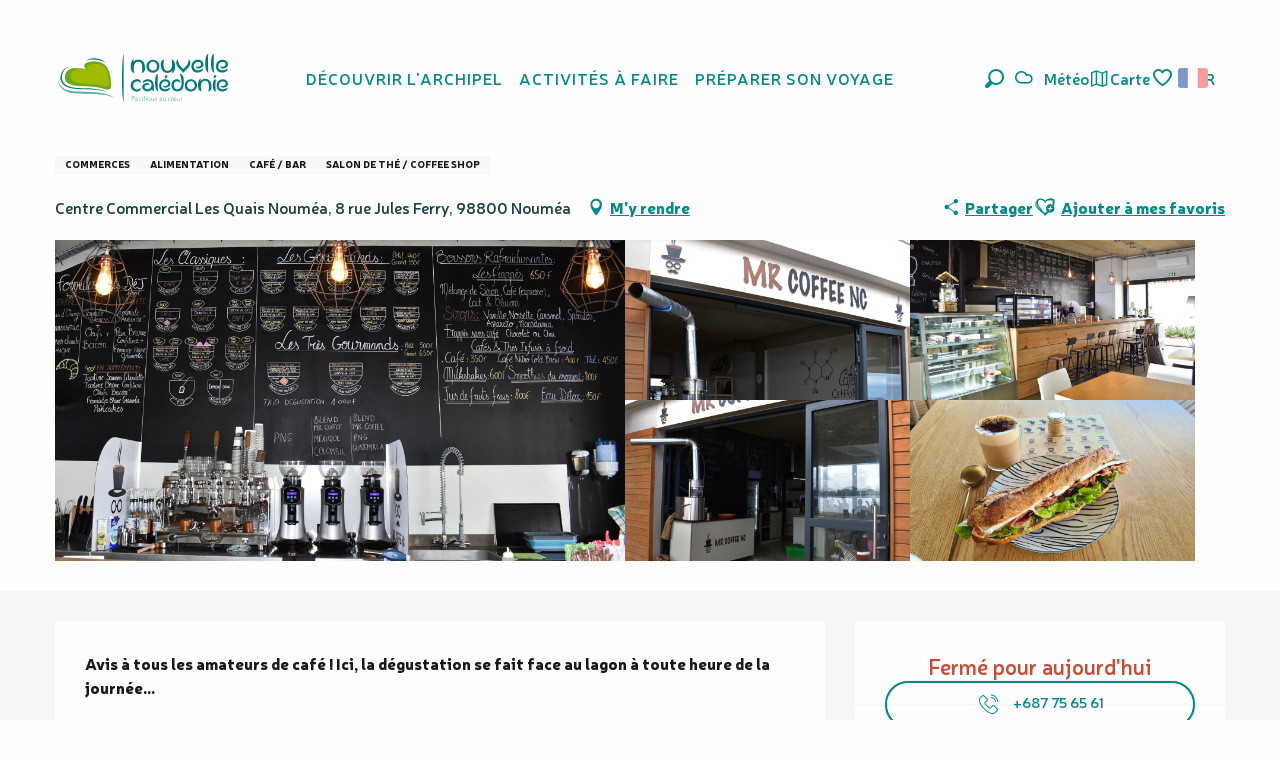

--- FILE ---
content_type: text/html; charset=UTF-8
request_url: https://www.nouvellecaledonie.travel/offres/mr-coffee-nc-noumea-fr-3915238/
body_size: 87879
content:
<!doctype html>
<html class="no-js" lang="fr-FR"><head><script type="importmap">{"imports":{"jquery":"https:\/\/www.nouvellecaledonie.travel\/app\/themes\/woody-theme\/src\/lib\/custom\/jquery@3.7.1.min.mjs","highcharts":"https:\/\/www.nouvellecaledonie.travel\/app\/dist\/nouvelle-caledonie\/addons\/woody-library\/static\/lib\/highcharts-12.1.2\/code\/es-modules\/masters\/highcharts.src.js","woody_library_filter":"https:\/\/www.nouvellecaledonie.travel\/app\/dist\/nouvelle-caledonie\/addons\/woody-library\/js\/filter.3dd4b7bece.js","woody_library_woody_component":"https:\/\/www.nouvellecaledonie.travel\/app\/dist\/nouvelle-caledonie\/addons\/woody-library\/js\/modules\/components\/woody-component.f868fc8be0.mjs","woody_library_woody_controller":"https:\/\/www.nouvellecaledonie.travel\/app\/dist\/nouvelle-caledonie\/addons\/woody-library\/js\/modules\/controllers\/woody-controller.2db0174bdc.mjs","woody_library_summary_map_manager":"https:\/\/www.nouvellecaledonie.travel\/app\/dist\/nouvelle-caledonie\/addons\/woody-library\/js\/modules\/managers\/summary\/summary-map-manager.84afb4d49a.mjs","woody_library_summary_accordion_manager":"https:\/\/www.nouvellecaledonie.travel\/app\/dist\/nouvelle-caledonie\/addons\/woody-library\/js\/modules\/managers\/summary\/summary-accordion-manager.9b68213f2a.mjs","woody_library_interactive_svg_component":"https:\/\/www.nouvellecaledonie.travel\/app\/dist\/nouvelle-caledonie\/addons\/woody-library\/js\/modules\/components\/interactive-svg\/interactive-svg-component.88c1dab784.mjs","woody_library_card_uniq_component":"https:\/\/www.nouvellecaledonie.travel\/app\/dist\/nouvelle-caledonie\/addons\/woody-library\/js\/modules\/components\/card\/card-uniq-component.c74c472f73.mjs","woody_library_card_toggler_component":"https:\/\/www.nouvellecaledonie.travel\/app\/dist\/nouvelle-caledonie\/addons\/woody-library\/js\/modules\/components\/card\/card-toggler-component.077fbca673.mjs","woody_library_card_slider_component":"https:\/\/www.nouvellecaledonie.travel\/app\/dist\/nouvelle-caledonie\/addons\/woody-library\/js\/modules\/components\/card\/card-slider-component.1fcbe821ee.mjs","woody_library_card_map_slider_component":"https:\/\/www.nouvellecaledonie.travel\/app\/dist\/nouvelle-caledonie\/addons\/woody-library\/js\/modules\/components\/card\/card-map-slider-component.mjs","woody_library_card_map_manager":"https:\/\/www.nouvellecaledonie.travel\/app\/dist\/nouvelle-caledonie\/addons\/woody-library\/js\/modules\/managers\/card\/card-map-manager.aa96fe0af2.mjs","woody_library_summary_controller":"https:\/\/www.nouvellecaledonie.travel\/app\/dist\/nouvelle-caledonie\/addons\/woody-library\/js\/modules\/controllers\/summary\/summary-controller.56dc30afe7.mjs","woody_library_focus_controller":"https:\/\/www.nouvellecaledonie.travel\/app\/dist\/nouvelle-caledonie\/addons\/woody-library\/js\/modules\/controllers\/focus\/focus-controller.779736d3ae.mjs","woody_library_focus_map_controller":"https:\/\/www.nouvellecaledonie.travel\/app\/dist\/nouvelle-caledonie\/addons\/woody-library\/js\/modules\/controllers\/focus\/focus-map-controller.fa756137c4.mjs","woody_library_focus_svg_controller":"https:\/\/www.nouvellecaledonie.travel\/app\/dist\/nouvelle-caledonie\/addons\/woody-library\/js\/modules\/controllers\/focus\/focus-svg-controller.e0e66f5917.mjs","woody_library_get_there_link_component":"https:\/\/www.nouvellecaledonie.travel\/app\/dist\/nouvelle-caledonie\/addons\/woody-library\/js\/modules\/components\/get-there\/get-there-link-component.236c7b036d.mjs","woody_library_reveal_component":"https:\/\/www.nouvellecaledonie.travel\/app\/dist\/nouvelle-caledonie\/addons\/woody-library\/js\/modules\/components\/reveal\/reveal-component.ae2427d122.mjs","woody_addon_touristicmaps_utils":"https:\/\/www.nouvellecaledonie.travel\/app\/dist\/nouvelle-caledonie\/addons\/woody-addon-touristicmaps\/js\/utils\/woody-addon-touristicmaps-utils.7b4d5b3788.mjs","woody_addon_touristicmaps_map_manager":"https:\/\/www.nouvellecaledonie.travel\/app\/dist\/nouvelle-caledonie\/addons\/woody-addon-touristicmaps\/js\/managers\/woody-addon-touristicmaps-map-manager.25def4f386.mjs","woody_addon_touristicmaps_map_component":"https:\/\/www.nouvellecaledonie.travel\/app\/dist\/nouvelle-caledonie\/addons\/woody-addon-touristicmaps\/js\/components\/woody-addon-touristicmaps-map-component.3be29cb99e.mjs","woody_addon_touristicmaps_map_control":"https:\/\/www.nouvellecaledonie.travel\/app\/dist\/nouvelle-caledonie\/addons\/woody-addon-touristicmaps\/js\/controls\/woody-addon-touristicmaps-map-control.3ad63029a2.mjs","woody_addon_touristicmaps_center_france_map_control":"https:\/\/www.nouvellecaledonie.travel\/app\/dist\/nouvelle-caledonie\/addons\/woody-addon-touristicmaps\/js\/controls\/woody-addon-touristicmaps-center-france-map-control.bfd154a095.mjs","woody_addon_touristicmaps_search_city_map_control":"https:\/\/www.nouvellecaledonie.travel\/app\/dist\/nouvelle-caledonie\/addons\/woody-addon-touristicmaps\/js\/controls\/woody-addon-touristicmaps-search-city-map-control.c837cfe0f5.mjs","woody_scrollytelling_controller":"https:\/\/www.nouvellecaledonie.travel\/app\/dist\/nouvelle-caledonie\/addons\/woody-addon-scrollytelling\/js\/controllers\/woody-scrollytelling-controller.b0b3becd69.mjs","woody_scrollytelling_menu_controller":"https:\/\/www.nouvellecaledonie.travel\/app\/dist\/nouvelle-caledonie\/addons\/woody-addon-scrollytelling\/js\/controllers\/woody-scrollytelling-menu-controller.50cfce8b7a.mjs","woody_scrollytelling_group_controller":"https:\/\/www.nouvellecaledonie.travel\/app\/dist\/nouvelle-caledonie\/addons\/woody-addon-scrollytelling\/js\/controllers\/woody-scrollytelling-group-controller.893fc29d3a.mjs","woody_hawwwai_itinerary_elevation_chart_component":"https:\/\/www.nouvellecaledonie.travel\/app\/dist\/nouvelle-caledonie\/addons\/woody-addon-hawwwai\/js\/components\/woody-hawwwai-itinerary-elevation-chart-component.1b7e9b6c9a.mjs","woody_hawwwai_itinerary_reveal_controller":"https:\/\/www.nouvellecaledonie.travel\/app\/dist\/nouvelle-caledonie\/addons\/woody-addon-hawwwai\/js\/controllers\/woody-hawwwai-itinerary-reveal-controller.2d8a9d49dc.mjs","woody_hawwwai_itinerary_reveal_toggler_controller":"https:\/\/www.nouvellecaledonie.travel\/app\/dist\/nouvelle-caledonie\/addons\/woody-addon-hawwwai\/js\/controllers\/woody-hawwwai-itinerary-reveal-toggler-controller.26149551a6.mjs","woody_hawwwai_itinerary_pois_controller":"https:\/\/www.nouvellecaledonie.travel\/app\/dist\/nouvelle-caledonie\/addons\/woody-addon-hawwwai\/js\/controllers\/woody-hawwwai-itinerary-pois-controller.2dce389938.mjs","woody_lib_utils":"https:\/\/www.nouvellecaledonie.travel\/app\/dist\/nouvelle-caledonie\/addons\/woody-lib-utils\/js\/woody-lib-utils.93266841fa.mjs","woody_addon_search_engine_component":"https:\/\/www.nouvellecaledonie.travel\/app\/dist\/nouvelle-caledonie\/addons\/woody-addon-search\/js\/components\/woody-addon-search-engine-component.dc802f6a63.mjs","woody_addon_search_main":"https:\/\/www.nouvellecaledonie.travel\/app\/dist\/nouvelle-caledonie\/addons\/woody-addon-search\/js\/woody-addon-search-main.6ea2fe98ba.mjs","woody_addon_search_engine_input_component":"https:\/\/www.nouvellecaledonie.travel\/app\/dist\/nouvelle-caledonie\/addons\/woody-addon-search\/js\/components\/woody-addon-search-engine-input-component.1e6a90e877.mjs","woody_addon_search_engine_input_dropdown_component":"https:\/\/www.nouvellecaledonie.travel\/app\/dist\/nouvelle-caledonie\/addons\/woody-addon-search\/js\/components\/woody-addon-search-engine-input-dropdown-component.c7e89a83ab.mjs","woody_addon_search_engine_filters_component":"https:\/\/www.nouvellecaledonie.travel\/app\/dist\/nouvelle-caledonie\/addons\/woody-addon-search\/js\/components\/woody-addon-search-engine-filters-component.cc5fa80115.mjs","woody_addon_search_engine_results_component":"https:\/\/www.nouvellecaledonie.travel\/app\/dist\/nouvelle-caledonie\/addons\/woody-addon-search\/js\/components\/woody-addon-search-engine-results-component.7fe4b9df50.mjs","woody_addon_search_data_controller":"https:\/\/www.nouvellecaledonie.travel\/app\/dist\/nouvelle-caledonie\/addons\/woody-addon-search\/js\/controllers\/woody-addon-search-data-controller.a95f731a76.mjs","fuse.js":"https:\/\/www.nouvellecaledonie.travel\/app\/dist\/nouvelle-caledonie\/addons\/woody-addon-search\/static\/js\/fuse-v6.4.1\/fuse.esm.min.js","woody_addon_devtools_main":"https:\/\/www.nouvellecaledonie.travel\/app\/dist\/nouvelle-caledonie\/addons\/woody-addon-devtools\/js\/woody-addon-devtools-main.5ef617cfdb.mjs","woody_addon_devtools_tools":"https:\/\/www.nouvellecaledonie.travel\/app\/dist\/nouvelle-caledonie\/addons\/woody-addon-devtools\/js\/woody-addon-devtools-tools.54d58a68c5.mjs","woody_addon_devtools_color_palette":"https:\/\/www.nouvellecaledonie.travel\/app\/dist\/nouvelle-caledonie\/addons\/woody-addon-devtools\/js\/woody-addon-devtools-color-palette.a8a41da40b.mjs","woody_addon_devtools_style_shift":"https:\/\/www.nouvellecaledonie.travel\/app\/dist\/nouvelle-caledonie\/addons\/woody-addon-devtools\/js\/woody-addon-devtools-style-shift.c4f6081742.mjs","woody_addon_devtools_fake_touristic_sheet":"https:\/\/www.nouvellecaledonie.travel\/app\/dist\/nouvelle-caledonie\/addons\/woody-addon-devtools\/js\/woody-addon-devtools-fake-touristic-sheet.2cb516cd17.mjs","woody_addon_circuits_component":"https:\/\/www.nouvellecaledonie.travel\/app\/dist\/nouvelle-caledonie\/addons\/woody-addon-circuits\/js\/components\/woody-addon-circuits-component.4a6e8f9880.mjs","woody_addon_circuits_day_component":"https:\/\/www.nouvellecaledonie.travel\/app\/dist\/nouvelle-caledonie\/addons\/woody-addon-circuits\/js\/components\/woody-addon-circuits-day-component.1b03859ec2.mjs","woody_addon_circuits_day_map_manager":"https:\/\/www.nouvellecaledonie.travel\/app\/dist\/nouvelle-caledonie\/addons\/woody-addon-circuits\/js\/managers\/woody-addon-circuits-day-map-manager.b4b2246a61.mjs","woody_addon_campaigns_blocks":"https:\/\/www.nouvellecaledonie.travel\/app\/dist\/nouvelle-caledonie\/addons\/woody-addon-claims\/js\/woody-addon-campaigns-blocks.cd7b0fdfb1.mjs","woody_addon_claims_blocks":"https:\/\/www.nouvellecaledonie.travel\/app\/dist\/nouvelle-caledonie\/addons\/woody-addon-claims\/js\/woody-addon-claims-blocks.d6b0ec349c.mjs","woody_addon_favorites_tools":"https:\/\/www.nouvellecaledonie.travel\/app\/dist\/nouvelle-caledonie\/addons\/woody-addon-favorites\/js\/woody-addon-favorites-tools.493a0ea33a.mjs","woody_addon_favorites_btn":"https:\/\/www.nouvellecaledonie.travel\/app\/dist\/nouvelle-caledonie\/addons\/woody-addon-favorites\/js\/woody-addon-favorites-btn.371d024552.mjs","woody_addon_favorites_cart":"https:\/\/www.nouvellecaledonie.travel\/app\/dist\/nouvelle-caledonie\/addons\/woody-addon-favorites\/js\/woody-addon-favorites-cart.76fc575ef3.mjs","woody_addon_favorites_sections":"https:\/\/www.nouvellecaledonie.travel\/app\/dist\/nouvelle-caledonie\/addons\/woody-addon-favorites\/js\/woody-addon-favorites-sections.3c8fc8f133.mjs"}}</script><title>Mr Coffee NC (Nouméa) | Nouvelle-Calédonie Tourisme : Le site officiel du tourisme en Nouvelle-Calédonie</title><script>window.globals={"ancestors":{"chapter1":"Offres SIT","chapter2":"ORG - Mr Coffee NC (Noum\u00e9a) 3915238","chapter3":null},"area":"tourism","current_lang":"fr","current_locale":"fr","current_locale_region":"fr_FR","env":"prod","languages":["fr","en","ja"],"post_id":1712,"post_image":"https:\/\/api.cloudly.space\/resize\/crop\/1200\/627\/60\/aHR0cHM6Ly9zdGF0aWMuYXBpZGFlLXRvdXJpc21lLmNvbS9maWxlc3RvcmUvb2JqZXRzLXRvdXJpc3RpcXVlcy9pbWFnZXMvMTUxLzE2NC8xMjg4NzE5MS5qcGc=\/image.jpg","post_title":"ORG - Mr Coffee NC (Noum\u00e9a) 3915238","post_type":"touristic_sheet","post_modified":"2026-01-08 07:52:42+11:00","sheet_id":3915238,"sheet_current_aspect":"standard","site_key":"nouvelle-caledonie","tags":{"places":[],"seasons":[],"themes":[],"targets":[]},"woody_options_pages":{"search_url":2820,"weather_url":5066,"favorites_url":7915},"search":{"api":{"uri":"https:\/\/api.tourism-system.com\/v2\/woody\/search\/fr\/v2","args":{"size":15,"threshold":0.5}}},"tmaps":{"url_api":"https:\/\/api.touristicmaps.com\/lib\/mod.mjs","url_api_lazy":"https:\/\/api.touristicmaps.com\/lib\/lazy.mjs"},"hawwwai":{"sheet_options":{"nearby_distance_max":5000}}}</script><script src="https://cache.consentframework.com/js/pa/32284/c/ypPpb/stub" referrerpolicy="origin" charset="utf-8"></script><script src="https://choices.consentframework.com/js/pa/32284/c/ypPpb/cmp" referrerpolicy="origin" charset="utf-8" async></script><script>document.addEventListener("DOMContentLoaded",function(){document.querySelectorAll("a[href='#consentframework'],a[href='#cmp']").forEach(function(e){e.removeAttribute("target");e.setAttribute("href","javascript:window.Sddan.cmp.displayUI();")})});</script><link rel="preconnect" href="https://cache.consentframework.com" crossorigin><link rel="preconnect" href="https://choices.consentframework.com" crossorigin><link rel="preconnect" href="https://fonts.gstatic.com" crossorigin><link rel="preconnect" href="https://fonts.googleapis.com" crossorigin><link rel="preconnect" href="https://www.googletagmanager.com" crossorigin><link rel="preconnect" href="https://woody.cloudly.space" crossorigin><link rel="preconnect" href="https://api.cloudly.space" crossorigin><script>window.dataLayer=window.dataLayer?window.dataLayer:[];window.dataLayer.push({"event":"globals","data":{"env":"prod","site_key":"nouvelle-caledonie","page":{"id_page":1712,"name":"ORG &#8211; Mr Coffee NC (Noum\u00e9a) #3915238","page_type":"touristic_sheet","tags":{"places":[],"seasons":[],"themes":[],"targets":[]}},"lang":"fr","area":"tourism","sheet":{"id_sheet":3915238,"id_sit":"sitra2i-NC--STANDARD-5848038","id_reservation":null,"name":"Mr Coffee NC - Noum\u00e9a","type":"Organismes","bordereau":"ORG","city":"Noum\u00e9a"}}});</script><script>(function(w,d,s,l,i) { w[l]=w[l]||[]; w[l].push({ 'gtm.start': new Date().getTime(),event: 'gtm.js' }); var f=d.getElementsByTagName(s)[0], j=d.createElement(s),dl=l!='dataLayer'? '&l='+l:''; j.async=true; j.src='https://www.googletagmanager.com/gtm.js?id='+i+dl; f.parentNode.insertBefore(j,f); })(window,document,'script','dataLayer','GTM-PD3L8KB');</script><link rel="canonical" href="https://www.nouvellecaledonie.travel/offres/mr-coffee-nc-noumea-fr-3915238/"/><meta charset="UTF-8"/><meta http-equiv="X-UA-Compatible" content="IE=edge"/><meta name="generator" content="Raccourci Agency - WP"/><meta name="viewport" content="width=device-width,initial-scale=1"/><meta name="robots" content="max-snippet:-1, max-image-preview:large, max-video-preview:-1"/><meta property="og:type" content="website"/><meta property="og:url" content="https://www.nouvellecaledonie.travel/offres/mr-coffee-nc-noumea-fr-3915238/"/><meta name="twitter:card" content="summary"/><meta property="og:site_name" content="Nouvelle-Calédonie Tourisme : Le site officiel du tourisme en Nouvelle-Calédonie"/><meta property="og:locale" content="fr_FR"/><meta property="og:locale:alternate" content="en_AU"/><meta property="og:locale:alternate" content="en_NZ"/><meta property="og:locale:alternate" content="ja_JP"/><meta property="og:locale:alternate" content="en_SG"/><meta name="description" property="og:description" content="Avis à tous les amateurs de café ! Ici, la dégustation se fait face au lagon à toute heure de la journée..."/><meta property="og:title" content="Mr Coffee NC - Nouméa"/><meta name="twitter:title" content="Mr Coffee NC - Nouméa"/><meta name="twitter:description" content="Avis à tous les amateurs de café ! Ici, la dégustation se fait face au lagon à toute heure de la journée..."/><meta name="format-detection" content="telephone=no"/><meta property="og:image" content="https://api.cloudly.space/resize/crop/1200/627/60/aHR0cHM6Ly9zdGF0aWMuYXBpZGFlLXRvdXJpc21lLmNvbS9maWxlc3RvcmUvb2JqZXRzLXRvdXJpc3RpcXVlcy9pbWFnZXMvMTUxLzE2NC8xMjg4NzE5MS5qcGc=/image.jpg"/><meta name="twitter:image" content="https://api.cloudly.space/resize/crop/1024/512/60/aHR0cHM6Ly9zdGF0aWMuYXBpZGFlLXRvdXJpc21lLmNvbS9maWxlc3RvcmUvb2JqZXRzLXRvdXJpc3RpcXVlcy9pbWFnZXMvMTUxLzE2NC8xMjg4NzE5MS5qcGc=/image.jpg"/><meta name="thumbnail" content="https://api.cloudly.space/resize/crop/1200/1200/60/aHR0cHM6Ly9zdGF0aWMuYXBpZGFlLXRvdXJpc21lLmNvbS9maWxlc3RvcmUvb2JqZXRzLXRvdXJpc3RpcXVlcy9pbWFnZXMvMTUxLzE2NC8xMjg4NzE5MS5qcGc=/image.jpg"/><script type="application/ld+json" class="woody-schema-graph">{"@context":"https:\/\/schema.org","@graph":[{"@type":"WebSite","url":"https:\/\/www.nouvellecaledonie.travel","name":"Nouvelle-Cal\u00e9donie Tourisme : Le site officiel du tourisme en Nouvelle-Cal\u00e9donie","description":"Nouvelle Cal\u00e9donie, Pacifique au c\u0153ur - D\u00e9couvrez toutes les facettes de l&#039;archipel pour un s\u00e9jour inoubliable en Oc\u00e9anie","potentialAction":[{"@type":"SearchAction","target":"https:\/\/www.nouvellecaledonie.travel\/recherche\/?query={search_term_string}","query-input":"required name=search_term_string"}]},{"@type":"WebPage","url":"https:\/\/www.nouvellecaledonie.travel\/offres\/mr-coffee-nc-noumea-fr-3915238\/","headline":"ORG \u2013 Mr Coffee NC (Noum\u00e9a) #3915238 | Nouvelle-Cal\u00e9donie Tourisme : Le site officiel du tourisme en Nouvelle-Cal\u00e9donie","inLanguage":"fr-FR","datePublished":"2026-01-07 20:52:41","dateModified":"2026-01-07 20:52:42","description":"Avis \u00e0 tous les amateurs de caf\u00e9 ! Ici, la d\u00e9gustation se fait face au lagon \u00e0 toute heure de la journ\u00e9e... Mr Coffee, c'est un caf\u00e9 barista install\u00e9 sur Les Quais de Noum\u00e9a au centre-ville de Noum\u00e9a ! L'enseigne propose sur place ou \u00e0 emporter un large choix de boissons chaudes et froides en plus des plats, sandwichs et desserts en vitrine. La torr\u00e9faction artisanale est r\u00e9alis\u00e9e sur place. \r\n\r\nLa terrasse situ\u00e9e sur le quai Ferry s'av\u00e8re tr\u00e8s agr\u00e9able pour une pause gourmande, un brunch ou un d\u00e9jeuner face \u00e0 la mer. Vous n'avez pas le temps ?La formule \u00ab Drive coffee \u00bb vous permet de commander par t\u00e9l\u00e9phone et de r\u00e9cup\u00e9rer vos achats sans vous arr\u00eater.\r\n\r\nMr Coffee est engag\u00e9 dans un label \u00e9co responsable.\n\nLe parking du centre commercial Les Quais est gratuit la 1\u00e8re heure de stationnement puis payant. Retirer un ticket \u00e0 l'horodateur pour b\u00e9n\u00e9ficier du stationnement gratuit.."},{"@type":"LocalBusiness","name":"Mr Coffee NC","description":"Avis \u00e0 tous les amateurs de caf\u00e9 ! Ici, la d\u00e9gustation se fait face au lagon \u00e0 toute heure de la journ\u00e9e... Mr Coffee, c'est un caf\u00e9 barista install\u00e9 sur Les Quais de Noum\u00e9a au centre-ville de Noum\u00e9a ! L'enseigne propose sur place ou \u00e0 emporter un large choix de boissons chaudes et froides en plus des plats, sandwichs et desserts en vitrine. La torr\u00e9faction artisanale est r\u00e9alis\u00e9e sur place. \r\n\r\nLa terrasse situ\u00e9e sur le quai Ferry s'av\u00e8re tr\u00e8s agr\u00e9able pour une pause gourmande, un brunch ou un d\u00e9jeuner face \u00e0 la mer. Vous n'avez pas le temps ?La formule \u00ab Drive coffee \u00bb vous permet de commander par t\u00e9l\u00e9phone et de r\u00e9cup\u00e9rer vos achats sans vous arr\u00eater.\r\n\r\nMr Coffee est engag\u00e9 dans un label \u00e9co responsable.\n\nLe parking du centre commercial Les Quais est gratuit la 1\u00e8re heure de stationnement puis payant. Retirer un ticket \u00e0 l'horodateur pour b\u00e9n\u00e9ficier du stationnement gratuit..","url":null,"geo":{"@type":"GeoCoordinates","latitude":"-22.269546","longitude":"166.437237"},"address":{"@type":"PostalAddress","streetAddress":"Centre Commercial Les Quais Noum\u00e9a8 rue Jules Ferry","addressLocality":"Noum\u00e9a","postalCode":"98800","addressCountry":"FRANCE"},"location":{"@type":"Place","name":"Adresse","address":{"@type":"PostalAddress","streetAddress":"Centre Commercial Les Quais Noum\u00e9a8 rue Jules Ferry","addressLocality":"Noum\u00e9a","postalCode":"98800","addressCountry":"FRANCE"},"geo":{"@type":"GeoCoordinates","latitude":"-22.269546","longitude":"166.437237"}},"paymentAccepted":"Carte bancaire\/cr\u00e9dit, Ch\u00e8que, Esp\u00e8ces","telephone":["+687 75 65 61"],"image":["https:\/\/static.apidae-tourisme.com\/filestore\/objets-touristiques\/images\/151\/164\/12887191.jpg","https:\/\/static.apidae-tourisme.com\/filestore\/objets-touristiques\/images\/152\/164\/12887192.jpg","https:\/\/static.apidae-tourisme.com\/filestore\/objets-touristiques\/images\/153\/164\/12887193.jpg","https:\/\/static.apidae-tourisme.com\/filestore\/objets-touristiques\/images\/154\/164\/12887194.jpg","https:\/\/static.apidae-tourisme.com\/filestore\/objets-touristiques\/images\/156\/164\/12887196.jpg"]}]}</script><style>img:is([sizes="auto" i], [sizes^="auto," i]) { contain-intrinsic-size: 3000px 1500px }</style><script>
window._wpemojiSettings = {"baseUrl":"https:\/\/s.w.org\/images\/core\/emoji\/16.0.1\/72x72\/","ext":".png","svgUrl":"https:\/\/s.w.org\/images\/core\/emoji\/16.0.1\/svg\/","svgExt":".svg","source":{"concatemoji":"https:\/\/www.nouvellecaledonie.travel\/wp\/wp-includes\/js\/wp-emoji-release.min.js?ver=6.8.2"}};
/*! This file is auto-generated */
!function(s,n){var o,i,e;function c(e){try{var t={supportTests:e,timestamp:(new Date).valueOf()};sessionStorage.setItem(o,JSON.stringify(t))}catch(e){}}function p(e,t,n){e.clearRect(0,0,e.canvas.width,e.canvas.height),e.fillText(t,0,0);var t=new Uint32Array(e.getImageData(0,0,e.canvas.width,e.canvas.height).data),a=(e.clearRect(0,0,e.canvas.width,e.canvas.height),e.fillText(n,0,0),new Uint32Array(e.getImageData(0,0,e.canvas.width,e.canvas.height).data));return t.every(function(e,t){return e===a[t]})}function u(e,t){e.clearRect(0,0,e.canvas.width,e.canvas.height),e.fillText(t,0,0);for(var n=e.getImageData(16,16,1,1),a=0;a<n.data.length;a++)if(0!==n.data[a])return!1;return!0}function f(e,t,n,a){switch(t){case"flag":return n(e,"\ud83c\udff3\ufe0f\u200d\u26a7\ufe0f","\ud83c\udff3\ufe0f\u200b\u26a7\ufe0f")?!1:!n(e,"\ud83c\udde8\ud83c\uddf6","\ud83c\udde8\u200b\ud83c\uddf6")&&!n(e,"\ud83c\udff4\udb40\udc67\udb40\udc62\udb40\udc65\udb40\udc6e\udb40\udc67\udb40\udc7f","\ud83c\udff4\u200b\udb40\udc67\u200b\udb40\udc62\u200b\udb40\udc65\u200b\udb40\udc6e\u200b\udb40\udc67\u200b\udb40\udc7f");case"emoji":return!a(e,"\ud83e\udedf")}return!1}function g(e,t,n,a){var r="undefined"!=typeof WorkerGlobalScope&&self instanceof WorkerGlobalScope?new OffscreenCanvas(300,150):s.createElement("canvas"),o=r.getContext("2d",{willReadFrequently:!0}),i=(o.textBaseline="top",o.font="600 32px Arial",{});return e.forEach(function(e){i[e]=t(o,e,n,a)}),i}function t(e){var t=s.createElement("script");t.src=e,t.defer=!0,s.head.appendChild(t)}"undefined"!=typeof Promise&&(o="wpEmojiSettingsSupports",i=["flag","emoji"],n.supports={everything:!0,everythingExceptFlag:!0},e=new Promise(function(e){s.addEventListener("DOMContentLoaded",e,{once:!0})}),new Promise(function(t){var n=function(){try{var e=JSON.parse(sessionStorage.getItem(o));if("object"==typeof e&&"number"==typeof e.timestamp&&(new Date).valueOf()<e.timestamp+604800&&"object"==typeof e.supportTests)return e.supportTests}catch(e){}return null}();if(!n){if("undefined"!=typeof Worker&&"undefined"!=typeof OffscreenCanvas&&"undefined"!=typeof URL&&URL.createObjectURL&&"undefined"!=typeof Blob)try{var e="postMessage("+g.toString()+"("+[JSON.stringify(i),f.toString(),p.toString(),u.toString()].join(",")+"));",a=new Blob([e],{type:"text/javascript"}),r=new Worker(URL.createObjectURL(a),{name:"wpTestEmojiSupports"});return void(r.onmessage=function(e){c(n=e.data),r.terminate(),t(n)})}catch(e){}c(n=g(i,f,p,u))}t(n)}).then(function(e){for(var t in e)n.supports[t]=e[t],n.supports.everything=n.supports.everything&&n.supports[t],"flag"!==t&&(n.supports.everythingExceptFlag=n.supports.everythingExceptFlag&&n.supports[t]);n.supports.everythingExceptFlag=n.supports.everythingExceptFlag&&!n.supports.flag,n.DOMReady=!1,n.readyCallback=function(){n.DOMReady=!0}}).then(function(){return e}).then(function(){var e;n.supports.everything||(n.readyCallback(),(e=n.source||{}).concatemoji?t(e.concatemoji):e.wpemoji&&e.twemoji&&(t(e.twemoji),t(e.wpemoji)))}))}((window,document),window._wpemojiSettings);
</script><link rel='preload' as='style' onload='this.onload=null;this.rel="stylesheet"' id='addon-search-stylesheet-css' href='https://www.nouvellecaledonie.travel/app/dist/nouvelle-caledonie/addons/woody-addon-search/css/woody-addon-search.3c0e3d2c84.css?ver=3.1.29' media='screen' /><noscript><link rel='stylesheet' id='addon-search-stylesheet-css' href='https://www.nouvellecaledonie.travel/app/dist/nouvelle-caledonie/addons/woody-addon-search/css/woody-addon-search.3c0e3d2c84.css?ver=3.1.29' media='screen' /></noscript><link rel='preload' as='style' onload='this.onload=null;this.rel="stylesheet"' id='addon-touristicmaps-stylesheet-css' href='https://www.nouvellecaledonie.travel/app/dist/nouvelle-caledonie/addons/woody-addon-touristicmaps/css/woody-addon-touristicmaps.42aea2a6d2.css?ver=2.0.19' media='all' /><noscript><link rel='stylesheet' id='addon-touristicmaps-stylesheet-css' href='https://www.nouvellecaledonie.travel/app/dist/nouvelle-caledonie/addons/woody-addon-touristicmaps/css/woody-addon-touristicmaps.42aea2a6d2.css?ver=2.0.19' media='all' /></noscript><link rel='preload' as='style' onload='this.onload=null;this.rel="stylesheet"' id='addon-scrollytelling-stylesheet-css' href='https://www.nouvellecaledonie.travel/app/dist/nouvelle-caledonie/addons/woody-addon-scrollytelling/css/woody-addon-scrollytelling.ee9d3e51fb.css?ver=1.0.32' media='all' /><noscript><link rel='stylesheet' id='addon-scrollytelling-stylesheet-css' href='https://www.nouvellecaledonie.travel/app/dist/nouvelle-caledonie/addons/woody-addon-scrollytelling/css/woody-addon-scrollytelling.ee9d3e51fb.css?ver=1.0.32' media='all' /></noscript><link rel='preload' as='style' onload='this.onload=null;this.rel="stylesheet"' id='addon-hawwwai-stylesheet-css' href='https://www.nouvellecaledonie.travel/app/dist/nouvelle-caledonie/addons/woody-addon-hawwwai/css/front/woody-addon-hawwwai.ebf78ef83d.css?ver=3.4.99' media='all' /><noscript><link rel='stylesheet' id='addon-hawwwai-stylesheet-css' href='https://www.nouvellecaledonie.travel/app/dist/nouvelle-caledonie/addons/woody-addon-hawwwai/css/front/woody-addon-hawwwai.ebf78ef83d.css?ver=3.4.99' media='all' /></noscript><link rel='preload' as='style' onload='this.onload=null;this.rel="stylesheet"' id='addon-hawwwai-stylesheet-iti-css' href='https://www.nouvellecaledonie.travel/app/dist/nouvelle-caledonie/addons/woody-addon-hawwwai/css/front/woody-addon-hawwwai-iti.551a3c1b6d.css?ver=3.4.99' media='all' /><noscript><link rel='stylesheet' id='addon-hawwwai-stylesheet-iti-css' href='https://www.nouvellecaledonie.travel/app/dist/nouvelle-caledonie/addons/woody-addon-hawwwai/css/front/woody-addon-hawwwai-iti.551a3c1b6d.css?ver=3.4.99' media='all' /></noscript><link rel='preload' as='style' onload='this.onload=null;this.rel="stylesheet"' id='addon-campaigns-stylesheet-css' href='https://www.nouvellecaledonie.travel/app/dist/nouvelle-caledonie/addons/woody-addon-claims/css/woody-addon-campaigns.1a1f82fdef.css' media='all' /><noscript><link rel='stylesheet' id='addon-campaigns-stylesheet-css' href='https://www.nouvellecaledonie.travel/app/dist/nouvelle-caledonie/addons/woody-addon-claims/css/woody-addon-campaigns.1a1f82fdef.css' media='all' /></noscript><link rel='stylesheet' id='swiper-style-main-css' href='https://www.nouvellecaledonie.travel/app/dist/nouvelle-caledonie/static/swiper/swiper-bundle.css' media='screen' /><link rel='stylesheet' id='main-stylesheet-chunk-0-css' href='https://www.nouvellecaledonie.travel/app/dist/nouvelle-caledonie/css/main_main_chunk_1.42de2a8ae9.css' media='screen' /><link rel='stylesheet' id='main-stylesheet-chunk-1-css' href='https://www.nouvellecaledonie.travel/app/dist/nouvelle-caledonie/css/main_main_chunk_2.d19230788a.css' media='screen' /><link rel='stylesheet' id='main-stylesheet-chunk-2-css' href='https://www.nouvellecaledonie.travel/app/dist/nouvelle-caledonie/css/main_main_chunk_3.eb1a14664c.css' media='screen' /><link rel='stylesheet' id='main-stylesheet-chunk-3-css' href='https://www.nouvellecaledonie.travel/app/dist/nouvelle-caledonie/css/main_main_chunk_4.709bcaa611.css' media='screen' /><link rel='preload' as='style' onload='this.onload=null;this.rel="stylesheet"' id='wicon-stylesheet-css' href='https://www.nouvellecaledonie.travel/app/dist/nouvelle-caledonie/css/wicon.42cb18c3ad.css' media='screen' /><noscript><link rel='stylesheet' id='wicon-stylesheet-css' href='https://www.nouvellecaledonie.travel/app/dist/nouvelle-caledonie/css/wicon.42cb18c3ad.css' media='screen' /></noscript><link rel='stylesheet' id='print-stylesheet-css' href='https://www.nouvellecaledonie.travel/app/dist/nouvelle-caledonie/css/print.f6f47df82d.css' media='print' /><script defer src="https://www.nouvellecaledonie.travel/app/dist/nouvelle-caledonie/addons/woody-addon-search/js/woody-addon-search.3155b7e4dc.js?ver=3.1.29" id="addon-search-javascripts-js"></script><script defer src="https://www.nouvellecaledonie.travel/app/themes/woody-theme/src/js/static/obf.min.js?ver=2.3.159" id="obf-js"></script><script defer src="https://www.nouvellecaledonie.travel/app/dist/nouvelle-caledonie/addons/woody-addon-eskalad/js/events/eskalad.c2bde38840.js?ver=6.3.3" id="woody-addon-eskalad-js"></script><script defer src="https://www.nouvellecaledonie.travel/app/dist/nouvelle-caledonie/addons/woody-addon-eskalad/js/events/eskalad-page.5d2af865c3.js?ver=6.3.3" id="woody-addon-eskalad-page-js"></script><script id="jquery-js-before">
window.siteConfig = {"site_key":"nouvelle-caledonie","login":"public_nouvelle-caledonie_woody","password":"1efa16f40d8166f22d24646a7ba65430","token":"NmE3NzgyMWVkN2Q2OlJoUlZXMUZSYmdzTFFoSlRXZzFTR2x0VFhRQUFXQXBmVXo1QVdGZFdTQT09OkJ3UlJWZ2tFVjFGVVUxd0hBRmRSQlFwV0ExRlNBMUpYQVFOV0FRMEdBbFU9","mapProviderKeys":{"otmKey":"edf1f75370cd06b8e1b154d3ba5351b223465b98b64f23c04a5d78972069ab21","gmKey":"AIzaSyBMx446Q--mQj9mzuZhb7BGVDxac6NfFYc"},"api_url":"https:\/\/api.tourism-system.com","api_render_url":"https:\/\/api.tourism-system.com","current_lang":"fr","current_season":null,"languages":["fr","en","ja"]};
window.useLeafletLibrary=1;window.DrupalAngularConfig=window.DrupalAngularConfig || {};window.DrupalAngularConfig.mapProviderKeys={"otmKey":"edf1f75370cd06b8e1b154d3ba5351b223465b98b64f23c04a5d78972069ab21","gmKey":"AIzaSyBMx446Q--mQj9mzuZhb7BGVDxac6NfFYc"};
</script><script type="module" src="https://www.nouvellecaledonie.travel/app/themes/woody-theme/src/lib/custom/jquery@3.7.1.min.mjs" id="jquery-js"></script><script defer src="https://www.nouvellecaledonie.travel/app/themes/woody-theme/src/lib/custom/moment-with-locales@2.22.2.min.js" id="jsdelivr_moment-js"></script><script id="woody-addon-hawwwai-sheet-js-extra">
var __hw = {"SECTIONS.TOURISM.SHEET.PERIODS.TODAY":"Aujourd'hui","SECTIONS.TOURISM.SHEET.PERIODS.HAPPENING":"A lieu","SECTIONS.TOURISM.SHEET.PERIODS.ENDED":"Termin\u00e9","SECTIONS.TOURISM.SHEET.PERIODS.ENDED_FOR_TODAY":"Termin\u00e9 pour aujourd'hui","SECTIONS.TOURISM.SHEET.PERIODS.FROM_TODAY":"\u00c0 partir d'aujourd'hui","SECTIONS.TOURISM.SHEET.PERIODS.FROM":"Du","SECTIONS.TOURISM.SHEET.PERIODS.UNTIL_TODAY":"Aujourd'hui","SECTIONS.TOURISM.SHEET.PERIODS.TO":"jusqu'\u00e0","SECTIONS.TOURISM.SHEET.PERIODS.UNTIL":"au","SECTIONS.TOURISM.SHEET.PERIODS.UNTIL_LONG":"jusqu'au","SECTIONS.TOURISM.SHEET.PERIODS.ON":"Le","SECTIONS.TOURISM.SHEET.PERIODS.OPENED":"Ouvert","SECTIONS.TOURISM.SHEET.PERIODS.CLOSED":"Ferm\u00e9","SECTIONS.TOURISM.SHEET.PERIODS.CLOSEDFORTODAY":"Ferm\u00e9 pour aujourd'hui","SECTIONS.TOURISM.SHEET.PERIODS.UNDEFINED":"Horaires non d\u00e9finis","SECTIONS.TOURISM.SHEET.PERIODS.NOW":"En ce moment","GLOBAL.TIMES.TO":"jusqu'\u00e0"};
</script><script type="module" src="https://www.nouvellecaledonie.travel/app/dist/nouvelle-caledonie/addons/woody-addon-hawwwai/js/woody-addon-hawwwai-sheet.0c65dc8bba.mjs?ver=3.4.99" id="woody-addon-hawwwai-sheet-js"></script><script defer src="https://www.nouvellecaledonie.travel/app/dist/nouvelle-caledonie/static/swiper/swiper-bundle.min.js?ver=12.0.2" id="jsdelivr_swiper-js"></script><script type="module" src="https://www.nouvellecaledonie.travel/app/dist/nouvelle-caledonie/addons/woody-addon-claims/js/woody-addon-claims.094619d2c3.mjs" id="addon-claims-javascripts-js"></script><script type="module" src="https://www.nouvellecaledonie.travel/app/dist/nouvelle-caledonie/addons/woody-addon-favorites/js/woody-addon-favorites.c46dfed72b.mjs" id="addon-favorites-javascripts-js"></script><script defer src="https://www.nouvellecaledonie.travel/app/themes/woody-theme/src/lib/npm/flatpickr/dist/flatpickr.min.js?ver=4.5.7" id="jsdelivr_flatpickr-js"></script><script defer src="https://www.nouvellecaledonie.travel/app/themes/woody-theme/src/lib/npm/flatpickr/dist/l10n/fr.js?ver=4.5.7" id="jsdelivr_flatpickr_l10n-js"></script><script defer src="https://www.nouvellecaledonie.travel/app/themes/woody-theme/src/lib/custom/nouislider@10.1.0.min.js" id="jsdelivr_nouislider-js"></script><script defer src="https://www.nouvellecaledonie.travel/app/themes/woody-theme/src/lib/custom/lazysizes@4.1.2.min.js" id="jsdelivr_lazysizes-js"></script><script defer src="https://www.nouvellecaledonie.travel/app/themes/woody-theme/src/lib/custom/moment-timezone-with-data.min.js" id="jsdelivr_moment_tz-js"></script><script defer src="https://www.nouvellecaledonie.travel/app/themes/woody-theme/src/lib/custom/js.cookie@2.2.1.min.js" id="jsdelivr_jscookie-js"></script><script defer src="https://www.nouvellecaledonie.travel/app/themes/woody-theme/src/lib/custom/rellax@1.10.1.min.js" id="jsdelivr_rellax-js"></script><script defer src="https://www.nouvellecaledonie.travel/app/themes/woody-theme/src/lib/custom/iframeResizer@4.3.7.min.js?ver=4.3.7" id="jsdelivr_iframeresizer-js"></script><script defer src="https://www.nouvellecaledonie.travel/app/themes/woody-theme/src/lib/npm/plyr/dist/plyr.min.js?ver=3.6.8" id="jsdelivr_plyr-js"></script><script defer src="https://www.nouvellecaledonie.travel/wp/wp-includes/js/dist/hooks.min.js?ver=4d63a3d491d11ffd8ac6" id="wp-hooks-js"></script><script defer src="https://www.nouvellecaledonie.travel/wp/wp-includes/js/dist/i18n.min.js?ver=5e580eb46a90c2b997e6" id="wp-i18n-js"></script><script defer src="https://www.nouvellecaledonie.travel/app/themes/woody-theme/src/js/static/i18n-ltr.min.js?ver=2.3.159" id="wp-i18n-ltr-js"></script><script id="main-modules-js-extra">
var WoodyMainJsModules = {"jquery":{"path":"https:\/\/www.nouvellecaledonie.travel\/app\/themes\/woody-theme\/src\/lib\/custom\/jquery@3.7.1.min.mjs"},"highcharts":{"path":"https:\/\/www.nouvellecaledonie.travel\/app\/dist\/nouvelle-caledonie\/addons\/woody-library\/static\/lib\/highcharts-12.1.2\/code\/es-modules\/masters\/highcharts.src.js"},"woody_library_filter":{"path":"https:\/\/www.nouvellecaledonie.travel\/app\/dist\/nouvelle-caledonie\/addons\/woody-library\/js\/filter.3dd4b7bece.js"},"woody_library_woody_component":{"path":"https:\/\/www.nouvellecaledonie.travel\/app\/dist\/nouvelle-caledonie\/addons\/woody-library\/js\/modules\/components\/woody-component.f868fc8be0.mjs"},"woody_library_woody_controller":{"path":"https:\/\/www.nouvellecaledonie.travel\/app\/dist\/nouvelle-caledonie\/addons\/woody-library\/js\/modules\/controllers\/woody-controller.2db0174bdc.mjs"},"woody_library_summary_map_manager":{"path":"https:\/\/www.nouvellecaledonie.travel\/app\/dist\/nouvelle-caledonie\/addons\/woody-library\/js\/modules\/managers\/summary\/summary-map-manager.84afb4d49a.mjs"},"woody_library_summary_accordion_manager":{"path":"https:\/\/www.nouvellecaledonie.travel\/app\/dist\/nouvelle-caledonie\/addons\/woody-library\/js\/modules\/managers\/summary\/summary-accordion-manager.9b68213f2a.mjs"},"woody_library_interactive_svg_component":{"path":"https:\/\/www.nouvellecaledonie.travel\/app\/dist\/nouvelle-caledonie\/addons\/woody-library\/js\/modules\/components\/interactive-svg\/interactive-svg-component.88c1dab784.mjs","component":"woody-interactive-svg"},"woody_library_card_uniq_component":{"path":"https:\/\/www.nouvellecaledonie.travel\/app\/dist\/nouvelle-caledonie\/addons\/woody-library\/js\/modules\/components\/card\/card-uniq-component.c74c472f73.mjs","component":"woody-card-uniq"},"woody_library_card_toggler_component":{"path":"https:\/\/www.nouvellecaledonie.travel\/app\/dist\/nouvelle-caledonie\/addons\/woody-library\/js\/modules\/components\/card\/card-toggler-component.077fbca673.mjs","component":"woody-card-toggler"},"woody_library_card_slider_component":{"path":"https:\/\/www.nouvellecaledonie.travel\/app\/dist\/nouvelle-caledonie\/addons\/woody-library\/js\/modules\/components\/card\/card-slider-component.1fcbe821ee.mjs","component":"woody-card-slider"},"woody_library_card_map_slider_component":{"path":"https:\/\/www.nouvellecaledonie.travel\/app\/dist\/nouvelle-caledonie\/addons\/woody-library\/js\/modules\/components\/card\/card-map-slider-component.mjs","component":"woody-card-map-slider"},"woody_library_card_map_manager":{"path":"https:\/\/www.nouvellecaledonie.travel\/app\/dist\/nouvelle-caledonie\/addons\/woody-library\/js\/modules\/managers\/card\/card-map-manager.aa96fe0af2.mjs"},"woody_library_summary_controller":{"path":"https:\/\/www.nouvellecaledonie.travel\/app\/dist\/nouvelle-caledonie\/addons\/woody-library\/js\/modules\/controllers\/summary\/summary-controller.56dc30afe7.mjs","controller":"woody_library_summary_controller"},"woody_library_focus_controller":{"path":"https:\/\/www.nouvellecaledonie.travel\/app\/dist\/nouvelle-caledonie\/addons\/woody-library\/js\/modules\/controllers\/focus\/focus-controller.779736d3ae.mjs","controller":"woody_library_focus_controller"},"woody_library_focus_map_controller":{"path":"https:\/\/www.nouvellecaledonie.travel\/app\/dist\/nouvelle-caledonie\/addons\/woody-library\/js\/modules\/controllers\/focus\/focus-map-controller.fa756137c4.mjs","controller":"woody_library_focus_map_controller"},"woody_library_focus_svg_controller":{"path":"https:\/\/www.nouvellecaledonie.travel\/app\/dist\/nouvelle-caledonie\/addons\/woody-library\/js\/modules\/controllers\/focus\/focus-svg-controller.e0e66f5917.mjs","controller":"woody_library_focus_svg_controller"},"woody_library_get_there_link_component":{"path":"https:\/\/www.nouvellecaledonie.travel\/app\/dist\/nouvelle-caledonie\/addons\/woody-library\/js\/modules\/components\/get-there\/get-there-link-component.236c7b036d.mjs","component":"woody-get-there-link"},"woody_library_reveal_component":{"path":"https:\/\/www.nouvellecaledonie.travel\/app\/dist\/nouvelle-caledonie\/addons\/woody-library\/js\/modules\/components\/reveal\/reveal-component.ae2427d122.mjs","component":"woody-reveal"},"woody_addon_touristicmaps_utils":{"path":"https:\/\/www.nouvellecaledonie.travel\/app\/dist\/nouvelle-caledonie\/addons\/woody-addon-touristicmaps\/js\/utils\/woody-addon-touristicmaps-utils.7b4d5b3788.mjs"},"woody_addon_touristicmaps_map_manager":{"path":"https:\/\/www.nouvellecaledonie.travel\/app\/dist\/nouvelle-caledonie\/addons\/woody-addon-touristicmaps\/js\/managers\/woody-addon-touristicmaps-map-manager.25def4f386.mjs"},"woody_addon_touristicmaps_map_component":{"path":"https:\/\/www.nouvellecaledonie.travel\/app\/dist\/nouvelle-caledonie\/addons\/woody-addon-touristicmaps\/js\/components\/woody-addon-touristicmaps-map-component.3be29cb99e.mjs","component":"woody-map"},"woody_addon_touristicmaps_map_control":{"path":"https:\/\/www.nouvellecaledonie.travel\/app\/dist\/nouvelle-caledonie\/addons\/woody-addon-touristicmaps\/js\/controls\/woody-addon-touristicmaps-map-control.3ad63029a2.mjs"},"woody_addon_touristicmaps_center_france_map_control":{"path":"https:\/\/www.nouvellecaledonie.travel\/app\/dist\/nouvelle-caledonie\/addons\/woody-addon-touristicmaps\/js\/controls\/woody-addon-touristicmaps-center-france-map-control.bfd154a095.mjs"},"woody_addon_touristicmaps_search_city_map_control":{"path":"https:\/\/www.nouvellecaledonie.travel\/app\/dist\/nouvelle-caledonie\/addons\/woody-addon-touristicmaps\/js\/controls\/woody-addon-touristicmaps-search-city-map-control.c837cfe0f5.mjs"},"woody_scrollytelling_controller":{"path":"https:\/\/www.nouvellecaledonie.travel\/app\/dist\/nouvelle-caledonie\/addons\/woody-addon-scrollytelling\/js\/controllers\/woody-scrollytelling-controller.b0b3becd69.mjs","controller":"woody_scrollytelling_controller"},"woody_scrollytelling_menu_controller":{"path":"https:\/\/www.nouvellecaledonie.travel\/app\/dist\/nouvelle-caledonie\/addons\/woody-addon-scrollytelling\/js\/controllers\/woody-scrollytelling-menu-controller.50cfce8b7a.mjs","controller":"woody_scrollytelling_menu_controller"},"woody_scrollytelling_group_controller":{"path":"https:\/\/www.nouvellecaledonie.travel\/app\/dist\/nouvelle-caledonie\/addons\/woody-addon-scrollytelling\/js\/controllers\/woody-scrollytelling-group-controller.893fc29d3a.mjs","controller":"woody_scrollytelling_group_controller"},"woody_hawwwai_itinerary_elevation_chart_component":{"path":"https:\/\/www.nouvellecaledonie.travel\/app\/dist\/nouvelle-caledonie\/addons\/woody-addon-hawwwai\/js\/components\/woody-hawwwai-itinerary-elevation-chart-component.1b7e9b6c9a.mjs","component":"woody-hawwwai-itinerary-elevation-chart"},"woody_hawwwai_itinerary_reveal_controller":{"path":"https:\/\/www.nouvellecaledonie.travel\/app\/dist\/nouvelle-caledonie\/addons\/woody-addon-hawwwai\/js\/controllers\/woody-hawwwai-itinerary-reveal-controller.2d8a9d49dc.mjs","controller":"woody_hawwwai_itinerary_reveal_controller"},"woody_hawwwai_itinerary_reveal_toggler_controller":{"path":"https:\/\/www.nouvellecaledonie.travel\/app\/dist\/nouvelle-caledonie\/addons\/woody-addon-hawwwai\/js\/controllers\/woody-hawwwai-itinerary-reveal-toggler-controller.26149551a6.mjs","controller":"woody_hawwwai_itinerary_reveal_toggler_controller"},"woody_hawwwai_itinerary_pois_controller":{"path":"https:\/\/www.nouvellecaledonie.travel\/app\/dist\/nouvelle-caledonie\/addons\/woody-addon-hawwwai\/js\/controllers\/woody-hawwwai-itinerary-pois-controller.2dce389938.mjs","controller":"woody_hawwwai_itinerary_pois_controller"}};
</script><script type="module" src="https://www.nouvellecaledonie.travel/app/dist/nouvelle-caledonie/addons/woody-library/js/modules/main.9a249a7be1.mjs" id="main-modules-js"></script><script type="module" src="https://www.nouvellecaledonie.travel/app/dist/nouvelle-caledonie/js/main.8312bd4d2a.mjs" id="main-javascripts-js"></script><link rel="icon" type="image/x-icon" href="https://www.nouvellecaledonie.travel/app/dist/nouvelle-caledonie/favicon/favicon/favicon.7caf470668.ico"><link rel="icon" type="image/png" sizes="16x16" href="https://www.nouvellecaledonie.travel/app/dist/nouvelle-caledonie/favicon/favicon/favicon-16x16.1f6da28452.png"><link rel="icon" type="image/png" sizes="32x32" href="https://www.nouvellecaledonie.travel/app/dist/nouvelle-caledonie/favicon/favicon/favicon-32x32.7b54d492ad.png"><link rel="icon" type="image/png" sizes="48x48" href="https://www.nouvellecaledonie.travel/app/dist/nouvelle-caledonie/favicon/favicon/favicon-48x48.76b77c524a.png"><link rel="apple-touch-icon" sizes="57x57" href="https://www.nouvellecaledonie.travel/app/dist/nouvelle-caledonie/favicon/favicon/apple-touch-icon-57x57.480144b50e.png"><link rel="apple-touch-icon" sizes="60x60" href="https://www.nouvellecaledonie.travel/app/dist/nouvelle-caledonie/favicon/favicon/apple-touch-icon-60x60.c58206985f.png"><link rel="apple-touch-icon" sizes="72x72" href="https://www.nouvellecaledonie.travel/app/dist/nouvelle-caledonie/favicon/favicon/apple-touch-icon-72x72.8b8d946b3f.png"><link rel="apple-touch-icon" sizes="76x76" href="https://www.nouvellecaledonie.travel/app/dist/nouvelle-caledonie/favicon/favicon/apple-touch-icon-76x76.124464b4cb.png"><link rel="apple-touch-icon" sizes="114x114" href="https://www.nouvellecaledonie.travel/app/dist/nouvelle-caledonie/favicon/favicon/apple-touch-icon-114x114.f53ac3ea6a.png"><link rel="apple-touch-icon" sizes="120x120" href="https://www.nouvellecaledonie.travel/app/dist/nouvelle-caledonie/favicon/favicon/apple-touch-icon-120x120.aa45d1303e.png"><link rel="apple-touch-icon" sizes="144x144" href="https://www.nouvellecaledonie.travel/app/dist/nouvelle-caledonie/favicon/favicon/apple-touch-icon-144x144.ee9d0854d7.png"><link rel="apple-touch-icon" sizes="152x152" href="https://www.nouvellecaledonie.travel/app/dist/nouvelle-caledonie/favicon/favicon/apple-touch-icon-152x152.4064798709.png"><link rel="apple-touch-icon" sizes="167x167" href="https://www.nouvellecaledonie.travel/app/dist/nouvelle-caledonie/favicon/favicon/apple-touch-icon-167x167.7fc4257f06.png"><link rel="apple-touch-icon" sizes="180x180" href="https://www.nouvellecaledonie.travel/app/dist/nouvelle-caledonie/favicon/favicon/apple-touch-icon-180x180.e16d5b0bd9.png"><link rel="apple-touch-icon" sizes="1024x1024" href="https://www.nouvellecaledonie.travel/app/dist/nouvelle-caledonie/favicon/favicon/apple-touch-icon-1024x1024.3065b5ec1c.png"></head><body class="wp-singular touristic_sheet-template-default single single-touristic_sheet postid-1712 wp-theme-woody-theme wp-child-theme-nouvelle-caledonie menus-v2 prod apirender apirender-wordpress woody-hawwwai-sheet sheet-v2 sheet-org">
            <noscript><iframe src="https://www.googletagmanager.com/ns.html?id=GTM-PD3L8KB" height="0" width="0" style="display:none;visibility:hidden"></iframe></noscript>
        
            
    
    <div class="main-wrapper flex-container flex-dir-column">
                                <div class="woody-component-headnavs">
    
    <a href="#" class="screen-reader-text skip-link woody-component-button primary normal" aria-label="Aller directement au contenu principal de la page">
     <span class="button-label"> Aller au contenu principal</span>
    </a>

    
                        <ul class="tools list-unstyled flex-container align-middle">
                                                                                        <li class="weather-tool">
                                                                    <a class="no-ext tools-mobile-link" href="https://www.nouvellecaledonie.travel/guide-de-voyage/climat-et-saisons/" target="_self" title="Météo" >
                                                                                    <span class="wicon climacon-cloud"></span>
                                                                                                                            <span>Météo</span>
                                                                            </a>
                                                            </li>
                                                                                                <li class="map-tool">
                                                                    <a class="no-ext tools-mobile-link" href="https://www.nouvellecaledonie.travel/carte-interactive/" target="_self" title="Carte" >
                                                                                    <span class="wicon wicon--a06-plan-NC"></span>
                                                                                                                            <span>Carte</span>
                                                                            </a>
                                                            </li>
                                                                                                <li class="lang-tool">
                                                                        <span class="locale" data-label="Langue">FR</span>

                                                            </li>
                                                                                                                                <li class="favorites-tool"><div class="woody-component-favorites-block tpl_01">
            <a class="woody-favorites-cart" href="https://www.nouvellecaledonie.travel/favoris/" data-favtarget="https://www.nouvellecaledonie.travel/favoris/" title="Favoris" data-label="Favoris">
                                    <div>
                <i class="wicon wicon-060-favoris" aria-hidden="true"></i>
                <span class="show-for-sr">Voir les favoris</span>
                <span class="counter is-empty"></span>
            </div>
                </a>
    </div>
</li>
                                                    <li class="search-tool"><div class="search-toggler-wrapper woody-component-esSearch-block">
    <span role="button" aria-label="Recherche" class="esSearch-button results-toggler" data-label="Recherche" title="Recherche" tabindex="0">
        <span class="wicon wicon-053-loupe-par-defaut search-icon"></span>
        <span class="button-label" data-label="Recherche"></span>
    </span>
</div>
</li>
                                                    <li class="lang_switcher-tool"><div class="woody-lang_switcher woody-lang_switcher-reveal tpl_01 flags large" data-label="Langue" role="button" aria-label="Choix de la langue"><div class="lang_switcher-button" data-label="Langue"  tabindex="0"><div class="fr" data-lang="fr">fr</div></div></div></li>
                                            </ul>
            
    

            <header role="banner" class="woody-component-header menus-v2 site-header " >
    <div class="main-menu-wrapper ">

        
        <nav role="navigation" class="top-bar title-bar " id="main-menu">
            <ul class="main-menu-list flex-container horizontal align-center align-middle wrap fullwidth-dropdowns">
                                                        <li class="is-brand-logo isAbs left">
    <a class="menuLogo" href="https://www.nouvellecaledonie.travel/" target="_self" data-post-id="2768">
        <span class="no-visible-text menu-logo-site-name isAbs">Nouvelle-Calédonie Tourisme : Le site officiel du tourisme en Nouvelle-Calédonie</span>
        <span class="brand-logo"><svg id="Groupe_34040" data-name="Groupe 34040" xmlns="http://www.w3.org/2000/svg" xmlns:xlink="http://www.w3.org/1999/xlink" width="222.409" height="64.943" viewBox="0 0 222.409 64.943">
  <defs>
    <clipPath id="clip-path">
      <rect id="Rectangle_11875" data-name="Rectangle 11875" width="222.409" height="64.943" fill="none"/>
    </clipPath>
  </defs>
  <g id="Groupe_34039" data-name="Groupe 34039" clip-path="url(#clip-path)">
    <path id="Tracé_62491" data-name="Tracé 62491" d="M228.476,31.9c.276-2.39,1.011-13.7-8.825-13.7a7.7,7.7,0,0,0-6.158,3.033,11.368,11.368,0,0,1,.277-3.125c-3.952-.459-6.435,16.362.735,17.741,0,0-3.309-14.89,5.332-14.89,7.9,0,4.5,14.89,4.5,14.89.919,0,3.86-1.562,4.136-3.953" transform="translate(-114.767 -9.895)" fill="#007b77"/>
    <path id="Tracé_62492" data-name="Tracé 62492" d="M305.581,35.743a7.714,7.714,0,0,0,6.167-3.017,11.284,11.284,0,0,1-.284,3.124c3.951.467,6.477-16.346-.689-17.743,0,0,3.272,14.9-5.369,14.877-7.9-.021-4.465-14.9-4.465-14.9-.918,0-3.863,1.552-4.148,3.942s-1.046,13.69,8.788,13.719" transform="translate(-162.169 -9.885)" fill="#007b77"/>
    <path id="Tracé_62493" data-name="Tracé 62493" d="M429.132,26.424c-1.193-9.19-.274-24.725-.274-24.725-.642.184-3.86,1.655-3.86,12.133,0,12.316,4.134,12.591,4.134,12.591" transform="translate(-232.33 -0.929)" fill="#007b77"/>
    <path id="Tracé_62494" data-name="Tracé 62494" d="M445.686,26.424c-1.2-9.19-.277-24.725-.277-24.725-.645.184-3.86,1.655-3.86,12.133,0,12.316,4.137,12.591,4.137,12.591" transform="translate(-241.378 -0.929)" fill="#007b77"/>
    <path id="Tracé_62495" data-name="Tracé 62495" d="M400.136,29.982c-4.229,4.137-11.825,3.412-12.043-1.838-.225-5.509,4.051-6.437,4.873-6.525,1.319-.143,4.778-.092,4.778,3.217s-5.24,3.86-7.076,2.482c.183,5.24,10.142,2.942,10.142-2.206,0-4.319-3.842-6.435-7.6-6.435a8.281,8.281,0,0,0-8.057,8.274c-.182,5.883,3.279,8.64,8.365,8.64,3.127,0,7.537-2.205,6.618-5.608" transform="translate(-210.544 -10.209)" fill="#007b77"/>
    <path id="Tracé_62496" data-name="Tracé 62496" d="M464.428,35.591c3.125,0,7.537-2.2,6.618-5.608-4.23,4.138-11.826,3.412-12.043-1.838-.227-5.509,4.049-6.436,4.873-6.524,1.322-.144,4.778-.092,4.778,3.216s-5.237,3.86-7.074,2.482c.184,5.24,10.138,2.942,10.138-2.207,0-4.319-3.84-6.434-7.6-6.434a8.277,8.277,0,0,0-8.056,8.273c-.185,5.883,3.278,8.64,8.364,8.64" transform="translate(-249.308 -10.21)" fill="#007b77"/>
    <path id="Tracé_62497" data-name="Tracé 62497" d="M350.606,35.56s5.419-5.813,6.781-7.053c2.192-2.206,3.9-8.109.3-10.223a17.262,17.262,0,0,1-1.786,6.438,65.253,65.253,0,0,1-5.429,6.21,45.506,45.506,0,0,1-5.279-6.21,17.308,17.308,0,0,1-1.789-6.438c-3.6,2.114-1.89,8.017.3,10.223,1.931,1.948,6.9,7.053,6.9,7.053" transform="translate(-186.586 -9.995)" fill="#007b77"/>
    <path id="Tracé_62498" data-name="Tracé 62498" d="M264.183,35.758c2.847,0,8.087-2.849,8.087-8.457a8.447,8.447,0,0,0-8.548-8.548c-2.666,0-8.457,2.3-8.457,8.548s4.831,8.457,8.918,8.457m-.6-14.512c2.458,0,5.5,2.049,5.5,6.283a5.491,5.491,0,0,1-5.23,5.463,5.3,5.3,0,0,1-5.463-5.463c0-4.712,3.62-6.283,5.19-6.283" transform="translate(-139.543 -10.252)" fill="#007b77"/>
    <path id="Tracé_62499" data-name="Tracé 62499" d="M413.245,73.692a7.269,7.269,0,0,0-5.809,2.861,10.662,10.662,0,0,1,.259-2.947c-3.728-.435-6.068,15.435.7,16.736,0,0-3.123-14.049,5.029-14.049,7.458,0,4.249,14.049,4.249,14.049.868,0,3.642-1.475,3.9-3.73s.954-12.92-8.325-12.92" transform="translate(-220.897 -40.232)" fill="#007b77"/>
    <path id="Tracé_62500" data-name="Tracé 62500" d="M338.071,58.508s2.6,6.764,2.6,12.314-2.686,8.584-5.375,8.584-4.855-2.254-4.855-5.807a4.748,4.748,0,0,1,4.163-4.77,5.82,5.82,0,0,1,4.422,1.994,4.235,4.235,0,0,0-4.51-4.769c-3.554,0-7.2,2.429-7.2,7.892,0,2.512,1.736,8.063,7.632,8.063,7.2,0,8.584-6.069,8.584-12.4,0-7.024-1.473-9.8-5.461-11.1" transform="translate(-178.931 -31.984)" fill="#007b77"/>
    <path id="Tracé_62501" data-name="Tracé 62501" d="M446.483,83.284c0,7.979,3.9,7.8,3.9,7.8a57.7,57.7,0,0,1,.261-16.129c-.608.174-4.163.347-4.163,8.325" transform="translate(-244.075 -40.977)" fill="#007b77"/>
    <path id="Tracé_62502" data-name="Tracé 62502" d="M283.794,59.083c-.606.173-3.641,1.56-3.641,11.447,0,11.62,3.9,11.878,3.9,11.878-1.127-8.67-.26-23.325-.26-23.325" transform="translate(-153.149 -32.298)" fill="#007b77"/>
    <path id="Tracé_62503" data-name="Tracé 62503" d="M451.082,63.483c-1.473,0-2.514,2.341-1.473,4.6,0,0,2.342-1.907,2.774-2.254a1.624,1.624,0,0,0-1.3-2.341" transform="translate(-245.553 -34.704)" fill="#007b77"/>
    <path id="Tracé_62504" data-name="Tracé 62504" d="M218.331,77.925a6.552,6.552,0,0,1,4.769,2.081c.652-3.187-1.583-4.857-4.769-4.857s-8.389,2.018-8.389,8.066,4.747,8,8.194,8c4.164,0,5.355-2.732,4.965-4.942a5.8,5.8,0,0,1-5.052,2.371,4.983,4.983,0,0,1-5-5.169,5.316,5.316,0,0,1,5.288-5.548" transform="translate(-114.767 -41.081)" fill="#007b77"/>
    <path id="Tracé_62505" data-name="Tracé 62505" d="M308.733,68.079s2.342-1.908,2.774-2.255a1.622,1.622,0,0,0-1.3-2.341c-1.476,0-2.516,2.341-1.476,4.6" transform="translate(-168.543 -34.704)" fill="#007b77"/>
    <path id="Tracé_62506" data-name="Tracé 62506" d="M297,83.3c.173,4.943,9.565,2.775,9.565-2.081,0-4.076-3.621-6.072-7.165-6.072a7.814,7.814,0,0,0-7.6,7.805c-.173,5.55,3.094,8.151,7.893,8.151,2.947,0,7.11-2.081,6.243-5.289-3.989,3.9-11.158,3.217-11.361-1.734-.214-5.2,3.819-6.073,4.6-6.156,1.247-.133,4.509-.087,4.509,3.034S298.738,84.6,297,83.3" transform="translate(-159.511 -41.081)" fill="#007b77"/>
    <path id="Tracé_62507" data-name="Tracé 62507" d="M463.1,83.443c.175,4.941,9.569,2.776,9.569-2.082,0-4.076-3.625-6.071-7.168-6.071a7.811,7.811,0,0,0-7.6,7.805c-.174,5.55,3.094,8.152,7.891,8.152,2.948,0,7.112-2.083,6.244-5.29-3.989,3.9-11.157,3.216-11.358-1.736-.217-5.2,3.82-6.072,4.6-6.155,1.245-.135,4.507-.087,4.507,3.034s-4.941,3.642-6.678,2.342" transform="translate(-250.31 -41.159)" fill="#007b77"/>
    <path id="Tracé_62508" data-name="Tracé 62508" d="M373.807,75.15c-2.516,0-7.978,2.169-7.978,8.066s4.556,7.977,8.41,7.977c2.689,0,7.633-2.688,7.633-7.977a7.971,7.971,0,0,0-8.065-8.066m.122,13.434a5,5,0,0,1-5.155-5.155c0-4.445,3.416-5.927,4.9-5.927,2.32,0,5.193,1.933,5.193,5.927a5.182,5.182,0,0,1-4.935,5.155" transform="translate(-199.985 -41.082)" fill="#007b77"/>
    <path id="Tracé_62509" data-name="Tracé 62509" d="M257.973,82.8c-.165-5.158-3.179-7.612-7.81-7.65-2.948-.022-7.128,2.024-6.285,5.24,4.02-3.869,11.387-3.376,11.344,1.826s-3.863,6.126-4.645,6.121-4.508.049-4.484-3.072,4.973-3.6,6.695-2.288c-.132-4.943-9.775-2.853-9.816,2-.032,4.075,4.115,6.1,6.977,6.127a8.793,8.793,0,0,0,6.036-2.65c1.125,2.623,2.538,2.738,2.538,2.738a81.437,81.437,0,0,1-.55-8.394" transform="translate(-132.824 -41.081)" fill="#007b77"/>
    <path id="Tracé_62510" data-name="Tracé 62510" d="M184.636,32.471c0-14.442.621-26.878,2.147-32.471V64.943c-1.526-5.595-2.147-18.03-2.147-32.472" transform="translate(-100.933)" fill="#007b77"/>
    <path id="Tracé_62511" data-name="Tracé 62511" d="M80.333,18.2s11.593-9.855,26.731,2.726c0,0-14.176-8.457-26.731-2.726" transform="translate(-43.915 -7.944)" fill="#007b77"/>
    <path id="Tracé_62512" data-name="Tracé 62512" d="M72.38,59.924h0c5.362,1.926,6.815-.7,7.186-1.848a4.837,4.837,0,0,0,.118-.489,21.832,21.832,0,0,0,.213-3.265c0-4.99-.393-24.6-12.817-28.956a29.194,29.194,0,0,0-9.094-1.714v0H57.95a23.709,23.709,0,0,0-3.036.13c-4.569.4-8.752,1.732-9.866,4.454C43.685,31.561,48,34.293,48,34.293a20.428,20.428,0,0,0-2.047-.528,48.454,48.454,0,0,0-16.26-1.04c-.058.005-.114.014-.171.021-.1.013-.2.022-.3.037l0,.009a11.415,11.415,0,0,0-9.72,12.992,10.328,10.328,0,0,0,5.879,7.483,31.221,31.221,0,0,0,11.581,2.476c7.392.4,12.725.575,17.236.959,1.638.131,4.378.381,7.27.837h0A104.783,104.783,0,0,1,72.38,59.924" transform="translate(-10.594 -12.927)" fill="#70a719"/>
    <path id="Tracé_62513" data-name="Tracé 62513" d="M20.737,91.506c19.593,1.706,37.814-.739,53.627,5.958-15.846-9.8-34.521-6.978-54.858-8.648C-.932,87.138.118,71.524.118,71.524a19.31,19.31,0,0,0-.1,2.986c.135,2.609,1.762,15.345,20.724,17" transform="translate(0 -39.099)" fill="#59afad"/>
    <path id="Tracé_62514" data-name="Tracé 62514" d="M11.248,42.627a14.92,14.92,0,0,0-4.3,9.33A11.3,11.3,0,0,0,8.6,59.682c2.293,3.7,5.916,6.011,11.4,7.272,5.3,1.219,12.232,1.47,21,1.47a106.92,106.92,0,0,1,27.665,3.485c-12.67-4.594-22.908-4.743-31.987-4.875-7.066-.1-13.168-.193-18.9-2.4-8.07-3.1-9.35-9.028-8.852-13.541A13.8,13.8,0,0,1,18.937,39l.494-.136a14.879,14.879,0,0,0-2.043.394,11.956,11.956,0,0,0-6.14,3.366" transform="translate(-3.731 -21.247)" fill="#007b77"/>
    <path id="Tracé_62515" data-name="Tracé 62515" d="M79.953,59.9h0c4.474,1.556,5.686-.568,6-1.494a3.931,3.931,0,0,0,.1-.394,17.121,17.121,0,0,0,.177-2.639c0-4.033-.327-19.881-10.695-23.4a25.055,25.055,0,0,0-7.588-1.385v0h-.033a20.513,20.513,0,0,0-2.533.1c-3.813.321-7.3,1.4-8.233,3.6-1.137,2.688,2.464,4.9,2.464,4.9A17.3,17.3,0,0,0,57.9,38.76a41.736,41.736,0,0,0-13.568-.841l-.144.018c-.083.01-.166.017-.25.029v.007a9.338,9.338,0,0,0-8.215,9.143,9.067,9.067,0,0,0,.1,1.357,8.372,8.372,0,0,0,4.906,6.048,26.754,26.754,0,0,0,9.663,2c6.168.322,10.619.465,14.383.774,1.367.107,3.654.308,6.067.677a90.043,90.043,0,0,1,9.1,1.928" transform="translate(-19.531 -16.718)" fill="#9fba00"/>
    <path id="Tracé_62516" data-name="Tracé 62516" d="M279.27,125.909a.069.069,0,0,0-.078-.078,1.621,1.621,0,0,0-1.411.831c-.043.069-.1.052-.113-.018l-.06-.649a.08.08,0,0,0-.087-.078h-.267a.069.069,0,0,0-.078.078v3.99a.069.069,0,0,0,.078.078h.406a.069.069,0,0,0,.078-.078v-1.35c0-1.463.528-2.243,1.454-2.286a.069.069,0,0,0,.078-.078Zm-3.87,4.077a.069.069,0,0,0,.078.078h.268a.069.069,0,0,0,.078-.078V126a.069.069,0,0,0-.078-.078h-.406a.069.069,0,0,0-.078.078v1.895c0,1.1-.5,1.741-1.36,1.741-.641,0-1.021-.45-1.021-1.2V126a.069.069,0,0,0-.078-.078H272.4a.069.069,0,0,0-.078.078v2.476a1.488,1.488,0,0,0,1.531,1.679,1.6,1.6,0,0,0,1.386-.7c.052-.07.1-.07.129.008ZM268.362,128c.026-1.108.511-1.654,1.316-1.654.641,0,1.014.286,1.014.771,0,.329-.233.528-.694.606Zm2.545,1.939c.052-.009.069-.043.061-.094l-.1-.346a.082.082,0,0,0-.1-.06l-.26.078a2.633,2.633,0,0,1-.806.112,1.236,1.236,0,0,1-1.29-1.151l1.688-.277c.779-.131,1.16-.486,1.16-1.092,0-.805-.588-1.281-1.567-1.281-1.177,0-1.895.831-1.895,2.155s.709,2.165,1.9,2.165a3.06,3.06,0,0,0,.936-.13Zm-4.785-3.593c.832,0,1.334.615,1.334,1.636s-.5,1.646-1.334,1.646-1.325-.615-1.325-1.646.494-1.636,1.325-1.636m0-.519c-1.169,0-1.886.831-1.886,2.155s.718,2.165,1.886,2.165,1.887-.831,1.887-2.165-.718-2.155-1.887-2.155m-2.745,4.1a.072.072,0,0,0,.052-.1l-.1-.338a.073.073,0,0,0-.1-.052l-.242.069a2.675,2.675,0,0,1-.736.121c-.918,0-1.394-.615-1.394-1.646,0-1.013.459-1.636,1.411-1.636a2.023,2.023,0,0,1,.666.112l.243.069a.078.078,0,0,0,.1-.052l.112-.346c.017-.052,0-.086-.052-.094l-.268-.078a2.7,2.7,0,0,0-.806-.13,1.885,1.885,0,0,0-1.964,2.155c0,1.334.691,2.165,1.955,2.165a2.863,2.863,0,0,0,.857-.139Zm-6.485.052a.069.069,0,0,0,.078.078h.268a.069.069,0,0,0,.078-.078V126a.069.069,0,0,0-.078-.078h-.406a.069.069,0,0,0-.078.078v1.895c0,1.1-.5,1.741-1.36,1.741-.641,0-1.022-.45-1.022-1.2V126a.069.069,0,0,0-.078-.078h-.406a.069.069,0,0,0-.078.078v2.476a1.488,1.488,0,0,0,1.531,1.679,1.6,1.6,0,0,0,1.386-.7c.052-.07.1-.07.13.008Zm-4.873-1.87v.112a1.28,1.28,0,0,1-1.4,1.412c-.554,0-.866-.286-.866-.772,0-.45.3-.753.961-.753Zm-2.4-2.06a.071.071,0,0,0-.052.1l.1.338a.073.073,0,0,0,.1.052l.3-.087a2.628,2.628,0,0,1,.788-.1,1.054,1.054,0,0,1,1.161,1.161v.113h-1.308c-1,.009-1.523.518-1.523,1.272a1.214,1.214,0,0,0,1.384,1.247,1.632,1.632,0,0,0,1.377-.562c.087-.1.147-.1.173.008l.026.39a.079.079,0,0,0,.086.078h.268a.069.069,0,0,0,.078-.078V127.51a1.568,1.568,0,0,0-1.714-1.68,3.135,3.135,0,0,0-.926.13ZM243.613,128c.026-1.108.51-1.654,1.316-1.654.642,0,1.014.286,1.014.771,0,.329-.234.528-.694.606Zm2.545,1.939c.052-.009.069-.043.061-.094l-.1-.346a.081.081,0,0,0-.1-.06l-.26.078a2.629,2.629,0,0,1-.806.112,1.236,1.236,0,0,1-1.29-1.151l1.689-.277c.778-.131,1.159-.486,1.159-1.092,0-.805-.588-1.281-1.567-1.281-1.177,0-1.895.831-1.895,2.155s.709,2.165,1.9,2.165a3.058,3.058,0,0,0,.936-.13Zm-4.648.044a.068.068,0,0,0,.077.078h.268a.069.069,0,0,0,.078-.078V126a.069.069,0,0,0-.078-.078h-.406a.069.069,0,0,0-.078.078v1.895c0,1.1-.5,1.741-1.36,1.741-.641,0-1.021-.45-1.021-1.2V126a.069.069,0,0,0-.078-.078h-.406a.069.069,0,0,0-.078.078v2.476a1.488,1.488,0,0,0,1.531,1.679,1.6,1.6,0,0,0,1.386-.7c.052-.07.1-.07.13.008Zm-4.9-3.281V127.9c0,1-.442,1.733-1.308,1.733-.8,0-1.255-.615-1.255-1.646,0-1.013.485-1.636,1.325-1.636a2.163,2.163,0,0,1,.893.19Zm0,5.116a.069.069,0,0,0,.078.078h.4a.069.069,0,0,0,.078-.078v-5.4a.083.083,0,0,0-.06-.087l-.614-.268a2.664,2.664,0,0,0-1.118-.233c-1.186,0-1.886.821-1.886,2.155s.657,2.165,1.765,2.165a1.512,1.512,0,0,0,1.317-.7c.069-.078.13-.044.112.043a4.077,4.077,0,0,0-.069.874ZM232.375,126a.069.069,0,0,0-.078-.078h-.882a.069.069,0,0,0-.078.078v.354a.069.069,0,0,0,.078.078h.4v3.558a.069.069,0,0,0,.078.078h.406a.069.069,0,0,0,.078-.078ZM232,123.9a.38.38,0,0,0,0,.761.38.38,0,0,0,0-.761m-3.09,2.017h-.4a.069.069,0,0,0-.078.078v.354a.069.069,0,0,0,.078.078h.4v3.558a.069.069,0,0,0,.078.078h.406a.069.069,0,0,0,.078-.078v-3.558h.961a.069.069,0,0,0,.078-.078V126a.069.069,0,0,0-.078-.078h-.961v-.771c0-.468.234-.762.615-.762a.825.825,0,0,1,.26.034l.052.018a.073.073,0,0,0,.1-.043l.112-.338a.073.073,0,0,0-.052-.1l-.078-.026a1.324,1.324,0,0,0-.4-.069,1.141,1.141,0,0,0-1.176,1.289ZM227.3,126a.069.069,0,0,0-.078-.078h-.882a.069.069,0,0,0-.078.078v.354a.069.069,0,0,0,.078.078h.4v3.558a.069.069,0,0,0,.078.078h.406a.069.069,0,0,0,.078-.078Zm-.371-2.095a.38.38,0,1,0,0,.761.38.38,0,0,0,0-.761m-1.611,6.033a.072.072,0,0,0,.052-.1l-.1-.338a.073.073,0,0,0-.1-.052l-.243.069a2.674,2.674,0,0,1-.736.121c-.918,0-1.394-.615-1.394-1.646,0-1.013.459-1.636,1.411-1.636a2.025,2.025,0,0,1,.667.112l.242.069a.078.078,0,0,0,.1-.052l.113-.346c.017-.052,0-.086-.052-.094l-.268-.078a2.694,2.694,0,0,0-.805-.13,1.885,1.885,0,0,0-1.964,2.155c0,1.334.692,2.165,1.956,2.165a2.868,2.868,0,0,0,.857-.139Zm-4.683-1.818v.112a1.279,1.279,0,0,1-1.4,1.412c-.554,0-.865-.286-.865-.772,0-.45.3-.753.962-.753Zm-2.4-2.06a.071.071,0,0,0-.052.1l.1.338a.073.073,0,0,0,.1.052l.3-.087a2.634,2.634,0,0,1,.789-.1,1.054,1.054,0,0,1,1.16,1.161v.113H219.33c-1,.009-1.524.518-1.524,1.272a1.214,1.214,0,0,0,1.384,1.247,1.63,1.63,0,0,0,1.377-.562c.087-.1.147-.1.173.008l.026.39a.08.08,0,0,0,.087.078h.267a.069.069,0,0,0,.078-.078V127.51a1.568,1.568,0,0,0-1.713-1.68,3.139,3.139,0,0,0-.927.13Zm-4.718-1.429h1.6a1.221,1.221,0,0,1,1.385,1.273c0,.875-.615,1.351-1.871,1.351h-1.117Zm-.492-.519a.069.069,0,0,0-.078.078v5.8a.069.069,0,0,0,.078.078h.415a.069.069,0,0,0,.078-.078v-2.216h1.117c1.628,0,2.458-.657,2.458-1.87a1.728,1.728,0,0,0-1.973-1.791Z" transform="translate(-116.411 -67.708)" fill="#59afad"/>
  </g>
</svg>
</span>
    </a>
</li>

                                        <li class="menu-item is-submenu-parent" role="button">
                        <a class="menuLink" href="https://www.nouvellecaledonie.travel/destination/" target="_self" data-post-id="3400">
                                                                                                                                                <span class="menuLink-title">Découvrir l'archipel</span>
                                                        
                                                    </a>
                                                    <div class="submenu-wrapper" aria-expanded="false">
                                
                                <ul class="submenu-grid one-by-one " data-link-parent="3400" data-title="Découvrir l'archipel" role="menu">
                                                                            
<li class="submenu-block submenu-block-images-list tpl_05 " data-position="grid-col-start-2 grid-col-end-4 grid-row-start-1 grid-row-end-3" role="menuitem" aria-label="menuitem">
    
        <ul class="submenu-block-content " data-columns="1cols" role="menu">
                    <li class="card overlayedCard submenu-item submenu-item-delay" role="presentation">
            <a class="card-link isRel bg-black" href="https://www.nouvellecaledonie.travel/destination/noumea/" target="_self" data-post-id="3401" aria-label="Nouméa" role="menuitem">
                                                            <figure aria-label="Vue aérienne de Nouméa" itemscope itemtype="http://schema.org/ImageObject" aria-hidden="true" class="isRel imageObject cardMediaWrapper"
    ><noscript><img class="imageObject-img img-responsive a42-ac-replace-img" src="https://www.nouvellecaledonie.travel/app/uploads/nouvelle-caledonie/2023/11/thumbs/Baies-Martial-Dosdane-640x360-crop-1699418885.jpg" alt="Vue aérienne de Nouméa" itemprop="thumbnail"/></noscript><img class="imageObject-img img-responsive lazyload a42-ac-replace-img" src="/app/themes/woody-theme/src/img/blank/ratio_16_9.webp" data-src="https://www.nouvellecaledonie.travel/app/uploads/nouvelle-caledonie/2023/11/thumbs/Baies-Martial-Dosdane-640x360-crop-1699418885.jpg" data-sizes="auto" data-srcset="https://www.nouvellecaledonie.travel/app/uploads/nouvelle-caledonie/2023/11/thumbs/Baies-Martial-Dosdane-360x203-crop-1699418885.jpg 360w, https://www.nouvellecaledonie.travel/app/uploads/nouvelle-caledonie/2023/11/thumbs/Baies-Martial-Dosdane-640x360-crop-1699418885.jpg 640w, https://www.nouvellecaledonie.travel/app/uploads/nouvelle-caledonie/2023/11/thumbs/Baies-Martial-Dosdane-1200x675-crop-1699418885.jpg 1200w, https://www.nouvellecaledonie.travel/app/uploads/nouvelle-caledonie/2023/11/thumbs/Baies-Martial-Dosdane-1920x1080-crop-1699418885.jpg 1920w" alt="Vue aérienne de Nouméa" itemprop="thumbnail"/><meta itemprop="datePublished" content="2023-11-08 04:45:55"><span class="hide imageObject-description" itemprop="description" data-nosnippet>Vue aérienne de Nouméa</span><figcaption class="imageObject-caption flex-container align-middle isAbs bottom left hide" data-nosnippet><span class="imageObject-icon copyright-icon flex-container align-center align-middle">©</span><span class="imageObject-text imageObject-description" itemprop="caption">Vue aérienne de Nouméa</span></figcaption></figure>                                                    <div class="card-section submenu-item-section fullcenterbox">
                    <div class="card-titles"><div class="card-texts flex-container flex-dir-column"><span class="card-title">Nouméa</span></div></div>                </div>
            </a>
        </li>
        </ul>

    </li>

                                                                            
<li class="submenu-block submenu-block-links-list tpl_01 " data-position="grid-col-start-2 grid-col-end-4 grid-row-start-3 grid-row-end-6" role="menuitem" aria-label="menuitem">
    
        <ul class="submenu-block-content justify-items-left" data-columns="1cols" role="menu">
                    <li class="submenu-item submenu-item-delay" role="presentation">
            <a href="https://www.nouvellecaledonie.travel/destination/noumea/top-des-experiences-a-noumea/" target="_self" data-post-id="3592" aria-label="Top des expériences à Nouméa" role="menuitem">
                 <div class="submenu-titles"><div class="submenu-texts flex-container align-middle"><span class="submenu-title">Top des expériences à Nouméa</span></div></div>            </a>
        </li>
            <li class="submenu-item submenu-item-delay" role="presentation">
            <a href="https://www.nouvellecaledonie.travel/destination/noumea/phare-amedee/" target="_self" data-post-id="3403" aria-label="Phare Amédée" role="menuitem">
                 <div class="submenu-titles"><div class="submenu-texts flex-container align-middle"><span class="submenu-title">Phare Amédée</span></div></div>            </a>
        </li>
            <li class="submenu-item submenu-item-delay" role="presentation">
            <a href="https://www.nouvellecaledonie.travel/destination/noumea/centre-culturel-tjibaou/" target="_self" data-post-id="3405" aria-label="Centre Culturel Tjibaou" role="menuitem">
                 <div class="submenu-titles"><div class="submenu-texts flex-container align-middle"><span class="submenu-title">Centre Culturel Tjibaou</span></div></div>            </a>
        </li>
            <li class="submenu-item submenu-item-delay" role="presentation">
            <a href="https://www.nouvellecaledonie.travel/destination/noumea/baies-de-noumea/" target="_self" data-post-id="3404" aria-label="Baies de Nouméa" role="menuitem">
                 <div class="submenu-titles"><div class="submenu-texts flex-container align-middle"><span class="submenu-title">Baies de Nouméa</span></div></div>            </a>
        </li>
            <li class="submenu-item submenu-item-delay" role="presentation">
            <a href="https://www.nouvellecaledonie.travel/destination/noumea/aquarium-des-lagons/" target="_self" data-post-id="3408" aria-label="Aquarium des Lagons" role="menuitem">
                 <div class="submenu-titles"><div class="submenu-texts flex-container align-middle"><span class="submenu-title">Aquarium des Lagons</span></div></div>            </a>
        </li>
            <li class="submenu-item submenu-item-delay" role="presentation">
            <a href="https://www.nouvellecaledonie.travel/destination/noumea/toutes-les-choses-a-faire-a-voir-a-noumea/" target="_self" data-post-id="3410" aria-label="Toutes les choses à faire, à voir à Nouméa" role="menuitem">
                 <div class="submenu-titles"><div class="submenu-texts flex-container align-middle"><span class="submenu-title">Toutes les choses à faire, à voir à Nouméa</span></div></div>            </a>
        </li>
        </ul>

    </li>

                                                                            
<li class="submenu-block submenu-block-images-list tpl_05 " data-position="grid-col-start-4 grid-col-end-6 grid-row-start-1 grid-row-end-3" role="menuitem" aria-label="menuitem">
    
        <ul class="submenu-block-content " data-columns="1cols" role="menu">
                    <li class="card overlayedCard submenu-item submenu-item-delay" role="presentation">
            <a class="card-link isRel bg-black" href="https://www.nouvellecaledonie.travel/destination/les-iles/" target="_self" data-post-id="3416" aria-label="Les Îles" role="menuitem">
                                                            <figure aria-label="Plage de Kiki, Lifou" itemscope itemtype="http://schema.org/ImageObject" aria-hidden="true" class="isRel imageObject cardMediaWrapper"
    ><noscript><img class="imageObject-img img-responsive a42-ac-replace-img" src="https://www.nouvellecaledonie.travel/app/uploads/nouvelle-caledonie/2022/11/thumbs/Lifou-©-EyeFly-NCT-1-640x360-crop-1669781723.jpg" alt="Vue aérienne de la plage de Kiki et du lagon turquoise de Lifou, Île Loyautés de la Nouvelle-Calédonie." itemprop="thumbnail"/></noscript><img class="imageObject-img img-responsive lazyload a42-ac-replace-img" src="/app/themes/woody-theme/src/img/blank/ratio_16_9.webp" data-src="https://www.nouvellecaledonie.travel/app/uploads/nouvelle-caledonie/2022/11/thumbs/Lifou-©-EyeFly-NCT-1-640x360-crop-1669781723.jpg" data-sizes="auto" data-srcset="https://www.nouvellecaledonie.travel/app/uploads/nouvelle-caledonie/2022/11/thumbs/Lifou-©-EyeFly-NCT-1-360x203-crop-1669781723.jpg 360w, https://www.nouvellecaledonie.travel/app/uploads/nouvelle-caledonie/2022/11/thumbs/Lifou-©-EyeFly-NCT-1-640x360-crop-1669781723.jpg 640w, https://www.nouvellecaledonie.travel/app/uploads/nouvelle-caledonie/2022/11/thumbs/Lifou-©-EyeFly-NCT-1-1200x675-crop-1669781723.jpg 1200w, https://www.nouvellecaledonie.travel/app/uploads/nouvelle-caledonie/2022/11/thumbs/Lifou-©-EyeFly-NCT-1-1920x1080-crop-1669781723.jpg 1920w" alt="Vue aérienne de la plage de Kiki et du lagon turquoise de Lifou, Île Loyautés de la Nouvelle-Calédonie." itemprop="thumbnail"/><meta itemprop="datePublished" content="2022-11-30 03:22:34"><span class="hide imageObject-description" itemprop="description" data-nosnippet>Plage de Kiki, Lifou</span><figcaption class="imageObject-caption flex-container align-middle isAbs bottom left hide" data-nosnippet><span class="imageObject-icon copyright-icon flex-container align-center align-middle">©</span><span class="imageObject-text imageObject-description" itemprop="caption">Plage de Kiki, Lifou</span></figcaption></figure>                                                    <div class="card-section submenu-item-section fullcenterbox">
                    <div class="card-titles"><div class="card-texts flex-container flex-dir-column"><span class="card-title">Les Îles</span></div></div>                </div>
            </a>
        </li>
        </ul>

    </li>

                                                                            
<li class="submenu-block submenu-block-links-list tpl_01 " data-position="grid-col-start-4 grid-col-end-6 grid-row-start-3 grid-row-end-6" role="menuitem" aria-label="menuitem">
    
        <ul class="submenu-block-content justify-items-left" data-columns="1cols" role="menu">
                    <li class="submenu-item submenu-item-delay" role="presentation">
            <a href="https://www.nouvellecaledonie.travel/destination/les-iles/top-des-experiences-dans-les-iles/" target="_self" data-post-id="5409" aria-label="Top des expériences dans les îles" role="menuitem">
                 <div class="submenu-titles"><div class="submenu-texts flex-container align-middle"><span class="submenu-title">Top des expériences dans les îles</span></div></div>            </a>
        </li>
            <li class="submenu-item submenu-item-delay" role="presentation">
            <a href="https://www.nouvellecaledonie.travel/destination/les-iles/guide-ile-des-pins/" target="_self" data-post-id="3417" aria-label="Île des Pins" role="menuitem">
                 <div class="submenu-titles"><div class="submenu-texts flex-container align-middle"><span class="submenu-title">Île des Pins</span></div></div>            </a>
        </li>
            <li class="submenu-item submenu-item-delay" role="presentation">
            <a href="https://www.nouvellecaledonie.travel/destination/les-iles/guide-ouvea/" target="_self" data-post-id="3418" aria-label="Ouvéa" role="menuitem">
                 <div class="submenu-titles"><div class="submenu-texts flex-container align-middle"><span class="submenu-title">Ouvéa</span></div></div>            </a>
        </li>
            <li class="submenu-item submenu-item-delay" role="presentation">
            <a href="https://www.nouvellecaledonie.travel/destination/les-iles/guide-lifou/" target="_self" data-post-id="3419" aria-label="Lifou" role="menuitem">
                 <div class="submenu-titles"><div class="submenu-texts flex-container align-middle"><span class="submenu-title">Lifou</span></div></div>            </a>
        </li>
            <li class="submenu-item submenu-item-delay" role="presentation">
            <a href="https://www.nouvellecaledonie.travel/destination/les-iles/guide-mare/" target="_self" data-post-id="3420" aria-label="Maré" role="menuitem">
                 <div class="submenu-titles"><div class="submenu-texts flex-container align-middle"><span class="submenu-title">Maré</span></div></div>            </a>
        </li>
            <li class="submenu-item submenu-item-delay" role="presentation">
            <a href="https://www.nouvellecaledonie.travel/destination/les-iles/toutes-les-choses-a-faire-a-voir-dans-les-iles/" target="_self" data-post-id="3432" aria-label="Toutes les choses à faire, à voir dans les Îles" role="menuitem">
                 <div class="submenu-titles"><div class="submenu-texts flex-container align-middle"><span class="submenu-title">Toutes les choses à faire, à voir dans les Îles</span></div></div>            </a>
        </li>
        </ul>

    </li>

                                                                            
<li class="submenu-block submenu-block-images-list tpl_05 " data-position="grid-col-start-6 grid-col-end-8 grid-row-start-1 grid-row-end-3" role="menuitem" aria-label="menuitem">
    
        <ul class="submenu-block-content " data-columns="1cols" role="menu">
                    <li class="card overlayedCard submenu-item submenu-item-delay" role="presentation">
            <a class="card-link isRel bg-black" href="https://www.nouvellecaledonie.travel/destination/cote-ouest/" target="_self" data-post-id="3436" aria-label="Côte Ouest" role="menuitem">
                                                            <figure aria-label="Rentrée de bétail à la ferme de Néméara, Bourail" itemscope itemtype="http://schema.org/ImageObject" aria-hidden="true" class="isRel imageObject cardMediaWrapper"
    ><noscript><img class="imageObject-img img-responsive a42-ac-replace-img" src="https://www.nouvellecaledonie.travel/app/uploads/nouvelle-caledonie/2022/12/thumbs/Stockmen-Bourail-©-Valentin-Pacaut-The-Explorers-NCT-2029-07-16-640x360.jpg" alt="Rentrée de bétail à la ferme de Néméara, Bourail" itemprop="thumbnail"/></noscript><img class="imageObject-img img-responsive lazyload a42-ac-replace-img" src="/app/themes/woody-theme/src/img/blank/ratio_16_9.webp" data-src="https://www.nouvellecaledonie.travel/app/uploads/nouvelle-caledonie/2022/12/thumbs/Stockmen-Bourail-©-Valentin-Pacaut-The-Explorers-NCT-2029-07-16-640x360.jpg" data-sizes="auto" data-srcset="https://www.nouvellecaledonie.travel/app/uploads/nouvelle-caledonie/2022/12/thumbs/Stockmen-Bourail-©-Valentin-Pacaut-The-Explorers-NCT-2029-07-16-360x203.jpg 360w, https://www.nouvellecaledonie.travel/app/uploads/nouvelle-caledonie/2022/12/thumbs/Stockmen-Bourail-©-Valentin-Pacaut-The-Explorers-NCT-2029-07-16-640x360.jpg 640w, https://www.nouvellecaledonie.travel/app/uploads/nouvelle-caledonie/2022/12/thumbs/Stockmen-Bourail-©-Valentin-Pacaut-The-Explorers-NCT-2029-07-16-1200x675.webp 1200w, https://www.nouvellecaledonie.travel/app/uploads/nouvelle-caledonie/2022/12/thumbs/Stockmen-Bourail-©-Valentin-Pacaut-The-Explorers-NCT-2029-07-16-1920x1080.jpg 1920w" alt="Rentrée de bétail à la ferme de Néméara, Bourail" itemprop="thumbnail"/><meta itemprop="datePublished" content="2022-12-26 03:22:38"><span class="hide imageObject-description" itemprop="description" data-nosnippet>Rentrée de bétail à la ferme de Néméara, Bourail</span><figcaption class="imageObject-caption flex-container align-middle isAbs bottom left hide" data-nosnippet><span class="imageObject-icon copyright-icon flex-container align-center align-middle">©</span><span class="imageObject-text imageObject-description" itemprop="caption">Rentrée de bétail à la ferme de Néméara, Bourail</span></figcaption></figure>                                                    <div class="card-section submenu-item-section fullcenterbox">
                    <div class="card-titles"><div class="card-texts flex-container flex-dir-column"><span class="card-title">Côte Ouest</span></div></div>                </div>
            </a>
        </li>
        </ul>

    </li>

                                                                            
<li class="submenu-block submenu-block-links-list tpl_01 " data-position="grid-col-start-6 grid-col-end-8 grid-row-start-3 grid-row-end-6" role="menuitem" aria-label="menuitem">
    
        <ul class="submenu-block-content justify-items-left" data-columns="1cols" role="menu">
                    <li class="submenu-item submenu-item-delay" role="presentation">
            <a href="https://www.nouvellecaledonie.travel/destination/cote-ouest/top-des-experiences-de-la-cote-ouest/" target="_self" data-post-id="3449" aria-label="Top des expériences de la Côte Ouest" role="menuitem">
                 <div class="submenu-titles"><div class="submenu-texts flex-container align-middle"><span class="submenu-title">Top des expériences de la Côte Ouest</span></div></div>            </a>
        </li>
            <li class="submenu-item submenu-item-delay" role="presentation">
            <a href="https://www.nouvellecaledonie.travel/destination/cote-ouest/guide-bourail/" target="_self" data-post-id="3437" aria-label="Bourail" role="menuitem">
                 <div class="submenu-titles"><div class="submenu-texts flex-container align-middle"><span class="submenu-title">Bourail</span></div></div>            </a>
        </li>
            <li class="submenu-item submenu-item-delay" role="presentation">
            <a href="https://www.nouvellecaledonie.travel/destination/cote-ouest/guide-la-foa-farino/" target="_self" data-post-id="3440" aria-label="La Foa - Farino" role="menuitem">
                 <div class="submenu-titles"><div class="submenu-texts flex-container align-middle"><span class="submenu-title">La Foa - Farino</span></div></div>            </a>
        </li>
            <li class="submenu-item submenu-item-delay" role="presentation">
            <a href="https://www.nouvellecaledonie.travel/destination/cote-ouest/guide-kone-voh-pouembout/" target="_self" data-post-id="3439" aria-label="Koné - Voh - Pouembout" role="menuitem">
                 <div class="submenu-titles"><div class="submenu-texts flex-container align-middle"><span class="submenu-title">Koné - Voh - Pouembout</span></div></div>            </a>
        </li>
            <li class="submenu-item submenu-item-delay" role="presentation">
            <a href="https://www.nouvellecaledonie.travel/destination/cote-ouest/guide-poum-koumac/" target="_self" data-post-id="3438" aria-label="Poum - Koumac" role="menuitem">
                 <div class="submenu-titles"><div class="submenu-texts flex-container align-middle"><span class="submenu-title">Poum - Koumac</span></div></div>            </a>
        </li>
            <li class="submenu-item submenu-item-delay" role="presentation">
            <a href="https://www.nouvellecaledonie.travel/destination/cote-ouest/toutes-les-choses-a-faire-a-voir-sur-la-cote-ouest/" target="_self" data-post-id="3450" aria-label="Toutes les choses à faire, à voir sur la Côte Ouest" role="menuitem">
                 <div class="submenu-titles"><div class="submenu-texts flex-container align-middle"><span class="submenu-title">Toutes les choses à faire, à voir sur la Côte Ouest</span></div></div>            </a>
        </li>
        </ul>

    </li>

                                                                            
<li class="submenu-block submenu-block-images-list tpl_05 " data-position="grid-col-start-8 grid-col-end-10 grid-row-start-1 grid-row-end-3" role="menuitem" aria-label="menuitem">
    
        <ul class="submenu-block-content " data-columns="1cols" role="menu">
                    <li class="card overlayedCard submenu-item submenu-item-delay" role="presentation">
            <a class="card-link isRel bg-black" href="https://www.nouvellecaledonie.travel/destination/cote-est/" target="_self" data-post-id="3451" aria-label="Côte Est" role="menuitem">
                                                            <figure aria-label="Roches de Hienghène, Côte Est" itemscope itemtype="http://schema.org/ImageObject" aria-hidden="true" class="isRel imageObject cardMediaWrapper"
    ><noscript><img class="imageObject-img img-responsive a42-ac-replace-img" src="https://www.nouvellecaledonie.travel/app/uploads/nouvelle-caledonie/2022/12/thumbs/Linderaliques-Hienghene-Hienghene-©-Ben-Thouard-The-Explorers-NCT-2029-07-16-640x360.jpg" alt="Vue aérienne sur les roches de Hienghène" itemprop="thumbnail"/></noscript><img class="imageObject-img img-responsive lazyload a42-ac-replace-img" src="/app/themes/woody-theme/src/img/blank/ratio_16_9.webp" data-src="https://www.nouvellecaledonie.travel/app/uploads/nouvelle-caledonie/2022/12/thumbs/Linderaliques-Hienghene-Hienghene-©-Ben-Thouard-The-Explorers-NCT-2029-07-16-640x360.jpg" data-sizes="auto" data-srcset="https://www.nouvellecaledonie.travel/app/uploads/nouvelle-caledonie/2022/12/thumbs/Linderaliques-Hienghene-Hienghene-©-Ben-Thouard-The-Explorers-NCT-2029-07-16-360x203.jpg 360w, https://www.nouvellecaledonie.travel/app/uploads/nouvelle-caledonie/2022/12/thumbs/Linderaliques-Hienghene-Hienghene-©-Ben-Thouard-The-Explorers-NCT-2029-07-16-640x360.jpg 640w, https://www.nouvellecaledonie.travel/app/uploads/nouvelle-caledonie/2022/12/thumbs/Linderaliques-Hienghene-Hienghene-©-Ben-Thouard-The-Explorers-NCT-2029-07-16-1200x675.jpg 1200w, https://www.nouvellecaledonie.travel/app/uploads/nouvelle-caledonie/2022/12/thumbs/Linderaliques-Hienghene-Hienghene-©-Ben-Thouard-The-Explorers-NCT-2029-07-16-1920x1080.jpg 1920w" alt="Vue aérienne sur les roches de Hienghène" itemprop="thumbnail"/><meta itemprop="datePublished" content="2022-12-26 04:19:54"><span class="hide imageObject-description" itemprop="description" data-nosnippet>Roches de Hienghène, Côte Est</span><figcaption class="imageObject-caption flex-container align-middle isAbs bottom left hide" data-nosnippet><span class="imageObject-icon copyright-icon flex-container align-center align-middle">©</span><span class="imageObject-text imageObject-description" itemprop="caption">Roches de Hienghène, Côte Est</span></figcaption></figure>                                                    <div class="card-section submenu-item-section fullcenterbox">
                    <div class="card-titles"><div class="card-texts flex-container flex-dir-column"><span class="card-title">Côte Est</span></div></div>                </div>
            </a>
        </li>
        </ul>

    </li>

                                                                            
<li class="submenu-block submenu-block-links-list tpl_01 " data-position="grid-col-start-8 grid-col-end-10 grid-row-start-3 grid-row-end-6" role="menuitem" aria-label="menuitem">
    
        <ul class="submenu-block-content justify-items-left" data-columns="1cols" role="menu">
                    <li class="submenu-item submenu-item-delay" role="presentation">
            <a href="https://www.nouvellecaledonie.travel/destination/cote-est/top-des-experiences-de-la-cote-est/" target="_self" data-post-id="3459" aria-label="Top des expériences de la Côte Est" role="menuitem">
                 <div class="submenu-titles"><div class="submenu-texts flex-container align-middle"><span class="submenu-title">Top des expériences de la Côte Est</span></div></div>            </a>
        </li>
            <li class="submenu-item submenu-item-delay" role="presentation">
            <a href="https://www.nouvellecaledonie.travel/destination/cote-est/guide-hienghene/" target="_self" data-post-id="3453" aria-label="Hienghène" role="menuitem">
                 <div class="submenu-titles"><div class="submenu-texts flex-container align-middle"><span class="submenu-title">Hienghène</span></div></div>            </a>
        </li>
            <li class="submenu-item submenu-item-delay" role="presentation">
            <a href="https://www.nouvellecaledonie.travel/destination/cote-est/guide-poindimie/" target="_self" data-post-id="3452" aria-label="Poindimié" role="menuitem">
                 <div class="submenu-titles"><div class="submenu-texts flex-container align-middle"><span class="submenu-title">Poindimié</span></div></div>            </a>
        </li>
            <li class="submenu-item submenu-item-delay" role="presentation">
            <a href="https://www.nouvellecaledonie.travel/destination/cote-est/guide-thio/" target="_self" data-post-id="3454" aria-label="Thio" role="menuitem">
                 <div class="submenu-titles"><div class="submenu-texts flex-container align-middle"><span class="submenu-title">Thio</span></div></div>            </a>
        </li>
            <li class="submenu-item submenu-item-delay" role="presentation">
            <a href="https://www.nouvellecaledonie.travel/destination/cote-est/roches-et-la-poule-de-hienghene/" target="_self" data-post-id="3455" aria-label="Roches et la Poule de Hienghène" role="menuitem">
                 <div class="submenu-titles"><div class="submenu-texts flex-container align-middle"><span class="submenu-title">Roches et la Poule de Hienghène</span></div></div>            </a>
        </li>
            <li class="submenu-item submenu-item-delay" role="presentation">
            <a href="https://www.nouvellecaledonie.travel/destination/cote-est/toutes-les-choses-a-faire-a-voir-sur-la-cote-est/" target="_self" data-post-id="3460" aria-label="Toutes les choses à faire, à voir sur la Côte Est" role="menuitem">
                 <div class="submenu-titles"><div class="submenu-texts flex-container align-middle"><span class="submenu-title">Toutes les choses à faire, à voir sur la Côte Est</span></div></div>            </a>
        </li>
        </ul>

    </li>

                                                                            
<li class="submenu-block submenu-block-images-list tpl_05 " data-position="grid-col-start-10 grid-col-end-12 grid-row-start-1 grid-row-end-3" role="menuitem" aria-label="menuitem">
    
        <ul class="submenu-block-content " data-columns="1cols" role="menu">
                    <li class="card overlayedCard submenu-item submenu-item-delay" role="presentation">
            <a class="card-link isRel bg-black" href="https://www.nouvellecaledonie.travel/destination/grand-sud/" target="_self" data-post-id="3461" aria-label="Grand Sud" role="menuitem">
                                                            <figure aria-label="Bivouac au Parc de la Rivière Bleue, Yaté" itemscope itemtype="http://schema.org/ImageObject" aria-hidden="true" class="isRel imageObject cardMediaWrapper"
    ><noscript><img class="imageObject-img img-responsive a42-ac-replace-img" src="https://www.nouvellecaledonie.travel/app/uploads/nouvelle-caledonie/2022/12/thumbs/Aventure-Pulsion-Thomas-Boucher-2030-04-23-640x360-crop-1677640358.jpg" alt="Vue aérienne de la zone de bivouac au Parc de la Rivière Bleue, Yaté" itemprop="thumbnail"/></noscript><img class="imageObject-img img-responsive lazyload a42-ac-replace-img" src="/app/themes/woody-theme/src/img/blank/ratio_16_9.webp" data-src="https://www.nouvellecaledonie.travel/app/uploads/nouvelle-caledonie/2022/12/thumbs/Aventure-Pulsion-Thomas-Boucher-2030-04-23-640x360-crop-1677640358.jpg" data-sizes="auto" data-srcset="https://www.nouvellecaledonie.travel/app/uploads/nouvelle-caledonie/2022/12/thumbs/Aventure-Pulsion-Thomas-Boucher-2030-04-23-360x203-crop-1677640358.jpg 360w, https://www.nouvellecaledonie.travel/app/uploads/nouvelle-caledonie/2022/12/thumbs/Aventure-Pulsion-Thomas-Boucher-2030-04-23-640x360-crop-1677640358.jpg 640w, https://www.nouvellecaledonie.travel/app/uploads/nouvelle-caledonie/2022/12/thumbs/Aventure-Pulsion-Thomas-Boucher-2030-04-23-1200x675-crop-1677640358.jpg 1200w, https://www.nouvellecaledonie.travel/app/uploads/nouvelle-caledonie/2022/12/thumbs/Aventure-Pulsion-Thomas-Boucher-2030-04-23-1920x1080-crop-1677640358.jpg 1920w" alt="Vue aérienne de la zone de bivouac au Parc de la Rivière Bleue, Yaté" itemprop="thumbnail"/><meta itemprop="datePublished" content="2022-12-29 10:04:45"><span class="hide imageObject-description" itemprop="description" data-nosnippet>Bivouac au Parc de la Rivière Bleue, Yaté</span><figcaption class="imageObject-caption flex-container align-middle isAbs bottom left hide" data-nosnippet><span class="imageObject-icon copyright-icon flex-container align-center align-middle">©</span><span class="imageObject-text imageObject-description" itemprop="caption">Bivouac au Parc de la Rivière Bleue, Yaté</span></figcaption></figure>                                                    <div class="card-section submenu-item-section fullcenterbox">
                    <div class="card-titles"><div class="card-texts flex-container flex-dir-column"><span class="card-title">Grand Sud</span></div></div>                </div>
            </a>
        </li>
        </ul>

    </li>

                                                                            
<li class="submenu-block submenu-block-links-list tpl_01 " data-position="grid-col-start-10 grid-col-end-12 grid-row-start-3 grid-row-end-6" role="menuitem" aria-label="menuitem">
    
        <ul class="submenu-block-content justify-items-left" data-columns="1cols" role="menu">
                    <li class="submenu-item submenu-item-delay" role="presentation">
            <a href="https://www.nouvellecaledonie.travel/destination/grand-sud/top-des-experiences-dans-le-grand-sud/" target="_self" data-post-id="3466" aria-label="Top des expériences dans le Grand Sud" role="menuitem">
                 <div class="submenu-titles"><div class="submenu-texts flex-container align-middle"><span class="submenu-title">Top des expériences dans le Grand Sud</span></div></div>            </a>
        </li>
            <li class="submenu-item submenu-item-delay" role="presentation">
            <a href="https://www.nouvellecaledonie.travel/destination/grand-sud/guide-de-yate/" target="_self" data-post-id="3462" aria-label="Yaté" role="menuitem">
                 <div class="submenu-titles"><div class="submenu-texts flex-container align-middle"><span class="submenu-title">Yaté</span></div></div>            </a>
        </li>
            <li class="submenu-item submenu-item-delay" role="presentation">
            <a href="https://www.nouvellecaledonie.travel/destination/grand-sud/guide-du-mont-dore/" target="_self" data-post-id="3463" aria-label="Mont-Dore" role="menuitem">
                 <div class="submenu-titles"><div class="submenu-texts flex-container align-middle"><span class="submenu-title">Mont-Dore</span></div></div>            </a>
        </li>
            <li class="submenu-item submenu-item-delay" role="presentation">
            <a href="https://www.nouvellecaledonie.travel/destination/grand-sud/parc-provincial-de-la-riviere-bleue/" target="_self" data-post-id="3464" aria-label="Parc Provincial de la Rivière Bleue" role="menuitem">
                 <div class="submenu-titles"><div class="submenu-texts flex-container align-middle"><span class="submenu-title">Parc Provincial de la Rivière Bleue</span></div></div>            </a>
        </li>
            <li class="submenu-item submenu-item-delay" role="presentation">
            <a href="https://www.nouvellecaledonie.travel/destination/grand-sud/ilot-casy/" target="_self" data-post-id="3465" aria-label="Îlot Casy" role="menuitem">
                 <div class="submenu-titles"><div class="submenu-texts flex-container align-middle"><span class="submenu-title">Îlot Casy</span></div></div>            </a>
        </li>
            <li class="submenu-item submenu-item-delay" role="presentation">
            <a href="https://www.nouvellecaledonie.travel/destination/grand-sud/toutes-les-choses-a-faire-a-voir-dans-le-grand-sud/" target="_self" data-post-id="3467" aria-label="Toutes les choses à faire, à voir dans le Grand Sud" role="menuitem">
                 <div class="submenu-titles"><div class="submenu-texts flex-container align-middle"><span class="submenu-title">Toutes les choses à faire, à voir dans le Grand Sud</span></div></div>            </a>
        </li>
        </ul>

    </li>

                                                                            
<li class="submenu-block submenu-block-buttons-list tpl_01 align-center " data-position="grid-col-start-3 grid-col-end-11 grid-row-start-6 grid-row-end-7" role="menuitem" aria-label="menuitem">
    
        <ul class="submenu-block-content justify-items-center" data-columns="4cols" role="menu">
                    <li class="submenu-item submenu-item-delay" role="presentation">
            <a class="button secondary" href="https://www.nouvellecaledonie.travel/inspiration/lieux-incontournables-en-nouvelle-caledonie/" target="_self" data-post-id="" aria-label="Lieux incontournables" role="menuitem">
                                <span class="button-label" data-label="Lieux incontournables">Lieux incontournables</span>
            </a>
        </li>
            <li class="submenu-item submenu-item-delay" role="presentation">
            <a class="button secondary" href="https://www.nouvellecaledonie.travel/guide-de-voyage/geographie/" target="_self" data-post-id="" aria-label="Géographie & biodiversité" role="menuitem">
                                <span class="button-label" data-label="Géographie & biodiversité">Géographie & biodiversité</span>
            </a>
        </li>
            <li class="submenu-item submenu-item-delay" role="presentation">
            <a class="button secondary" href="https://www.nouvellecaledonie.travel/guide-de-voyage/population-et-histoire/" target="_self" data-post-id="" aria-label="Histoire de l'archipel" role="menuitem">
                                <span class="button-label" data-label="Histoire de l'archipel">Histoire de l'archipel</span>
            </a>
        </li>
            <li class="submenu-item submenu-item-delay" role="presentation">
            <a class="button primary" href="https://www.nouvellecaledonie.travel/inspiration/raisons-de-venir-en-nouvelle-caledonie/" target="_self" data-post-id="" aria-label="10 raisons de venir" role="menuitem">
                                <span class="button-label" data-label="10 raisons de venir">10 raisons de venir</span>
            </a>
        </li>
        </ul>

    </li>

                                                                            
                                                                            
                                                                    </ul>
                            </div>
                                            </li>
                                                        <li class="menu-item is-submenu-parent" role="button">
                        <a class="menuLink" href="https://www.nouvellecaledonie.travel/activites/" target="_self" data-post-id="4985">
                                                                                                                                                <span class="menuLink-title">Activités à faire</span>
                                                        
                                                    </a>
                                                    <div class="submenu-wrapper" aria-expanded="false">
                                
                                <ul class="submenu-grid one-by-one " data-link-parent="4985" data-title="Activités à faire" role="menu">
                                                                            
<li class="submenu-block submenu-block-images-list tpl_11 " data-position="grid-col-start-2 grid-col-end-4 grid-row-start-1 grid-row-end-4" role="menuitem" aria-label="menuitem">
    
        <ul class="submenu-block-content " data-columns="1cols" role="menu">
                    <li class="card overlayedCard submenu-item submenu-item-delay" role="presentation">
            <a class="card-link isRel bg-black" href="https://www.nouvellecaledonie.travel/activites/lagon-paradisiaque/" target="_self" data-post-id="4986" aria-label="Lagon paradisiaque" role="menuitem">
                                                            <figure aria-label="Snorkeling avec une tortue du lagon" itemscope itemtype="http://schema.org/ImageObject" aria-hidden="true" class="isRel imageObject cardMediaWrapper"
    ><noscript><img class="imageObject-img img-responsive a42-ac-replace-img" src="https://www.nouvellecaledonie.travel/app/uploads/nouvelle-caledonie/2023/03/thumbs/Randonnee-palmee-Dean-CroppBarefoot-2024-07-08-640x360-crop-1679990434.jpg" alt="Snorkeling avec une tortue du lagon de Nouvelle-Calédonie" itemprop="thumbnail"/></noscript><img class="imageObject-img img-responsive lazyload a42-ac-replace-img" src="/app/themes/woody-theme/src/img/blank/ratio_16_9.webp" data-src="https://www.nouvellecaledonie.travel/app/uploads/nouvelle-caledonie/2023/03/thumbs/Randonnee-palmee-Dean-CroppBarefoot-2024-07-08-640x360-crop-1679990434.jpg" data-sizes="auto" data-srcset="https://www.nouvellecaledonie.travel/app/uploads/nouvelle-caledonie/2023/03/thumbs/Randonnee-palmee-Dean-CroppBarefoot-2024-07-08-360x203-crop-1679990434.jpg 360w, https://www.nouvellecaledonie.travel/app/uploads/nouvelle-caledonie/2023/03/thumbs/Randonnee-palmee-Dean-CroppBarefoot-2024-07-08-640x360-crop-1679990434.jpg 640w, https://www.nouvellecaledonie.travel/app/uploads/nouvelle-caledonie/2023/03/thumbs/Randonnee-palmee-Dean-CroppBarefoot-2024-07-08-1200x675-crop-1679990434.jpg 1200w, https://www.nouvellecaledonie.travel/app/uploads/nouvelle-caledonie/2023/03/thumbs/Randonnee-palmee-Dean-CroppBarefoot-2024-07-08-1920x1080-crop-1679990434.jpg 1920w" alt="Snorkeling avec une tortue du lagon de Nouvelle-Calédonie" itemprop="thumbnail"/><meta itemprop="datePublished" content="2023-03-28 07:19:43"><span class="hide imageObject-description" itemprop="description" data-nosnippet>Snorkeling avec une tortue du lagon</span><figcaption class="imageObject-caption flex-container align-middle isAbs bottom left hide" data-nosnippet><span class="imageObject-icon copyright-icon flex-container align-center align-middle">©</span><span class="imageObject-text imageObject-description" itemprop="caption">Snorkeling avec une tortue du lagon</span></figcaption></figure>                                                    <div class="card-section submenu-item-section bottomleftbox fcbCol">
                    <div class="card-titles"><div class="card-texts flex-container flex-dir-column"><span class="card-title">Lagon paradisiaque</span></div></div>                </div>
            </a>
        </li>
        </ul>

    </li>

                                                                            
<li class="submenu-block submenu-block-links-list tpl_01 " data-position="grid-col-start-2 grid-col-end-4 grid-row-start-4 grid-row-end-7" role="menuitem" aria-label="menuitem">
    
        <ul class="submenu-block-content justify-items-left" data-columns="1cols" role="menu">
                    <li class="submenu-item submenu-item-delay" role="presentation">
            <a href="https://www.nouvellecaledonie.travel/activites/lagon-paradisiaque/plages-et-ilots/" target="_self" data-post-id="4987" aria-label="Plages et îlots" role="menuitem">
                 <div class="submenu-titles"><div class="submenu-texts flex-container align-middle"><span class="submenu-title">Plages et îlots</span></div></div>            </a>
        </li>
            <li class="submenu-item submenu-item-delay" role="presentation">
            <a href="https://www.nouvellecaledonie.travel/activites/lagon-paradisiaque/plongee/" target="_self" data-post-id="4988" aria-label="Plongée" role="menuitem">
                 <div class="submenu-titles"><div class="submenu-texts flex-container align-middle"><span class="submenu-title">Plongée</span></div></div>            </a>
        </li>
            <li class="submenu-item submenu-item-delay" role="presentation">
            <a href="https://www.nouvellecaledonie.travel/activites/lagon-paradisiaque/snorkeling/" target="_self" data-post-id="4989" aria-label="Snorkeling" role="menuitem">
                 <div class="submenu-titles"><div class="submenu-texts flex-container align-middle"><span class="submenu-title">Snorkeling</span></div></div>            </a>
        </li>
            <li class="submenu-item submenu-item-delay" role="presentation">
            <a href="https://www.nouvellecaledonie.travel/activites/lagon-paradisiaque/sports-de-glisse/" target="_self" data-post-id="4998" aria-label="Sports de glisse" role="menuitem">
                 <div class="submenu-titles"><div class="submenu-texts flex-container align-middle"><span class="submenu-title">Sports de glisse</span></div></div>            </a>
        </li>
            <li class="submenu-item submenu-item-delay" role="presentation">
            <a href="https://www.nouvellecaledonie.travel/activites/lagon-paradisiaque/navigation-et-voile/" target="_self" data-post-id="4992" aria-label="Navigation et voile" role="menuitem">
                 <div class="submenu-titles"><div class="submenu-texts flex-container align-middle"><span class="submenu-title">Navigation et voile</span></div></div>            </a>
        </li>
            <li class="submenu-item submenu-item-delay" role="presentation">
            <a href="https://www.nouvellecaledonie.travel/activites/lagon-paradisiaque/observation-des-baleines/" target="_self" data-post-id="4990" aria-label="Observation des baleines" role="menuitem">
                 <div class="submenu-titles"><div class="submenu-texts flex-container align-middle"><span class="submenu-title">Observation des baleines</span></div></div>            </a>
        </li>
        </ul>

    </li>

                                                                            
<li class="submenu-block submenu-block-images-list tpl_11 " data-position="grid-col-start-4 grid-col-end-6 grid-row-start-1 grid-row-end-4" role="menuitem" aria-label="menuitem">
    
        <ul class="submenu-block-content " data-columns="1cols" role="menu">
                    <li class="card overlayedCard submenu-item submenu-item-delay" role="presentation">
            <a class="card-link isRel bg-black" href="https://www.nouvellecaledonie.travel/activites/nature-preservee/" target="_self" data-post-id="4996" aria-label="Nature préservée" role="menuitem">
                                                            <figure aria-label="Observation des oiseaux au Parc des Grandes Fougères" itemscope itemtype="http://schema.org/ImageObject" aria-hidden="true" class="isRel imageObject cardMediaWrapper"
    ><noscript><img class="imageObject-img img-responsive a42-ac-replace-img" src="https://www.nouvellecaledonie.travel/app/uploads/nouvelle-caledonie/2022/11/thumbs/Parc-des-Grandes-Fougeres-Observation-des-oiseaux-©-NCT-640x360.jpg" alt="Observation de oiseaux au Parc des Grandes Fougères à Farino en Nouvelle-Calédonie." itemprop="thumbnail"/></noscript><img class="imageObject-img img-responsive lazyload a42-ac-replace-img" src="/app/themes/woody-theme/src/img/blank/ratio_16_9.webp" data-src="https://www.nouvellecaledonie.travel/app/uploads/nouvelle-caledonie/2022/11/thumbs/Parc-des-Grandes-Fougeres-Observation-des-oiseaux-©-NCT-640x360.jpg" data-sizes="auto" data-srcset="https://www.nouvellecaledonie.travel/app/uploads/nouvelle-caledonie/2022/11/thumbs/Parc-des-Grandes-Fougeres-Observation-des-oiseaux-©-NCT-360x203.jpg 360w, https://www.nouvellecaledonie.travel/app/uploads/nouvelle-caledonie/2022/11/thumbs/Parc-des-Grandes-Fougeres-Observation-des-oiseaux-©-NCT-640x360.jpg 640w, https://www.nouvellecaledonie.travel/app/uploads/nouvelle-caledonie/2022/11/thumbs/Parc-des-Grandes-Fougeres-Observation-des-oiseaux-©-NCT-1200x675.jpg 1200w, https://www.nouvellecaledonie.travel/app/uploads/nouvelle-caledonie/2022/11/thumbs/Parc-des-Grandes-Fougeres-Observation-des-oiseaux-©-NCT-1920x1080.jpg 1920w" alt="Observation de oiseaux au Parc des Grandes Fougères à Farino en Nouvelle-Calédonie." itemprop="thumbnail"/><meta itemprop="datePublished" content="2022-11-24 21:10:02"><span class="hide imageObject-description" itemprop="description" data-nosnippet>Observation des oiseaux au Parc des Grandes Fougères</span><figcaption class="imageObject-caption flex-container align-middle isAbs bottom left hide" data-nosnippet><span class="imageObject-icon copyright-icon flex-container align-center align-middle">©</span><span class="imageObject-text imageObject-description" itemprop="caption">Observation des oiseaux au Parc des Grandes Fougères</span></figcaption></figure>                                                    <div class="card-section submenu-item-section bottomleftbox fcbCol">
                    <div class="card-titles"><div class="card-texts flex-container flex-dir-column"><span class="card-title">Nature préservée</span></div></div>                </div>
            </a>
        </li>
        </ul>

    </li>

                                                                            
<li class="submenu-block submenu-block-links-list tpl_01 " data-position="grid-col-start-4 grid-col-end-6 grid-row-start-4 grid-row-end-7" role="menuitem" aria-label="menuitem">
    
        <ul class="submenu-block-content justify-items-left" data-columns="1cols" role="menu">
                    <li class="submenu-item submenu-item-delay" role="presentation">
            <a href="https://www.nouvellecaledonie.travel/activites/nature-preservee/randonnee-marche-trail/" target="_self" data-post-id="4997" aria-label="Randonnée, marche, trail" role="menuitem">
                 <div class="submenu-titles"><div class="submenu-texts flex-container align-middle"><span class="submenu-title">Randonnée, marche, trail</span></div></div>            </a>
        </li>
            <li class="submenu-item submenu-item-delay" role="presentation">
            <a href="https://www.nouvellecaledonie.travel/activites/nature-preservee/randonnees-a-cheval/" target="_self" data-post-id="5002" aria-label="Randonnées à cheval" role="menuitem">
                 <div class="submenu-titles"><div class="submenu-texts flex-container align-middle"><span class="submenu-title">Randonnées à cheval</span></div></div>            </a>
        </li>
            <li class="submenu-item submenu-item-delay" role="presentation">
            <a href="https://www.nouvellecaledonie.travel/activites/nature-preservee/randonnees-vtt/" target="_self" data-post-id="5003" aria-label="Randonnées en VTT" role="menuitem">
                 <div class="submenu-titles"><div class="submenu-texts flex-container align-middle"><span class="submenu-title">Randonnées en VTT</span></div></div>            </a>
        </li>
            <li class="submenu-item submenu-item-delay" role="presentation">
            <a href="https://www.nouvellecaledonie.travel/activites/nature-preservee/vols-et-baptemes/" target="_self" data-post-id="5004" aria-label="Vols et baptêmes" role="menuitem">
                 <div class="submenu-titles"><div class="submenu-texts flex-container align-middle"><span class="submenu-title">Vols et baptêmes</span></div></div>            </a>
        </li>
            <li class="submenu-item submenu-item-delay" role="presentation">
            <a href="https://www.nouvellecaledonie.travel/activites/nature-preservee/kayak/" target="_self" data-post-id="5005" aria-label="Kayak" role="menuitem">
                 <div class="submenu-titles"><div class="submenu-texts flex-container align-middle"><span class="submenu-title">Kayak</span></div></div>            </a>
        </li>
            <li class="submenu-item submenu-item-delay" role="presentation">
            <a href="https://www.nouvellecaledonie.travel/activites/tourisme-durable/espaces-naturels-preserves/" target="_self" data-post-id="5023" aria-label="Espaces naturels préservés" role="menuitem">
                 <div class="submenu-titles"><div class="submenu-texts flex-container align-middle"><span class="submenu-title">Espaces naturels préservés</span></div></div>            </a>
        </li>
        </ul>

    </li>

                                                                            
<li class="submenu-block submenu-block-images-list tpl_11 " data-position="grid-col-start-6 grid-col-end-8 grid-row-start-1 grid-row-end-4" role="menuitem" aria-label="menuitem">
    
        <ul class="submenu-block-content " data-columns="1cols" role="menu">
                    <li class="card overlayedCard submenu-item submenu-item-delay" role="presentation">
            <a class="card-link isRel bg-black" href="https://www.nouvellecaledonie.travel/activites/cultures/" target="_self" data-post-id="5007" aria-label="Cultures authentiques" role="menuitem">
                                                            <figure aria-label="Danse traditionnelle Kanak" itemscope itemtype="http://schema.org/ImageObject" aria-hidden="true" class="isRel imageObject cardMediaWrapper"
    ><noscript><img class="imageObject-img img-responsive a42-ac-replace-img" src="https://www.nouvellecaledonie.travel/app/uploads/nouvelle-caledonie/2023/12/thumbs/Danse-traditionnelle-Terres-de-Lumiere-NCT-640x360-crop-1703106956.jpg" alt="Danse traditionnelle Kanak" itemprop="thumbnail"/></noscript><img class="imageObject-img img-responsive lazyload a42-ac-replace-img" src="/app/themes/woody-theme/src/img/blank/ratio_16_9.webp" data-src="https://www.nouvellecaledonie.travel/app/uploads/nouvelle-caledonie/2023/12/thumbs/Danse-traditionnelle-Terres-de-Lumiere-NCT-640x360-crop-1703106956.jpg" data-sizes="auto" data-srcset="https://www.nouvellecaledonie.travel/app/uploads/nouvelle-caledonie/2023/12/thumbs/Danse-traditionnelle-Terres-de-Lumiere-NCT-360x203-crop-1703106956.jpg 360w, https://www.nouvellecaledonie.travel/app/uploads/nouvelle-caledonie/2023/12/thumbs/Danse-traditionnelle-Terres-de-Lumiere-NCT-640x360-crop-1703106956.jpg 640w, https://www.nouvellecaledonie.travel/app/uploads/nouvelle-caledonie/2023/12/thumbs/Danse-traditionnelle-Terres-de-Lumiere-NCT-1200x675-crop-1703106956.jpg 1200w, https://www.nouvellecaledonie.travel/app/uploads/nouvelle-caledonie/2023/12/thumbs/Danse-traditionnelle-Terres-de-Lumiere-NCT-1920x1080-crop-1703106956.jpg 1920w" alt="Danse traditionnelle Kanak" itemprop="thumbnail"/><meta itemprop="datePublished" content="2023-12-20 20:56:20"><span class="hide imageObject-description" itemprop="description" data-nosnippet>Danse traditionnelle Kanak</span><figcaption class="imageObject-caption flex-container align-middle isAbs bottom left hide" data-nosnippet><span class="imageObject-icon copyright-icon flex-container align-center align-middle">©</span><span class="imageObject-text imageObject-description" itemprop="caption">Danse traditionnelle Kanak</span></figcaption></figure>                                                    <div class="card-section submenu-item-section bottomleftbox fcbCol">
                    <div class="card-titles"><div class="card-texts flex-container flex-dir-column"><span class="card-title">Cultures authentiques</span></div></div>                </div>
            </a>
        </li>
        </ul>

    </li>

                                                                            
<li class="submenu-block submenu-block-links-list tpl_01 " data-position="grid-col-start-6 grid-col-end-8 grid-row-start-4 grid-row-end-7" role="menuitem" aria-label="menuitem">
    
        <ul class="submenu-block-content justify-items-left" data-columns="1cols" role="menu">
                    <li class="submenu-item submenu-item-delay" role="presentation">
            <a href="https://www.nouvellecaledonie.travel/activites/cultures/culture-kanak/" target="_self" data-post-id="5008" aria-label="Culture kanak" role="menuitem">
                 <div class="submenu-titles"><div class="submenu-texts flex-container align-middle"><span class="submenu-title">Culture kanak</span></div></div>            </a>
        </li>
            <li class="submenu-item submenu-item-delay" role="presentation">
            <a href="https://www.nouvellecaledonie.travel/activites/cultures/culture-broussarde/" target="_self" data-post-id="10516" aria-label="Culture broussarde" role="menuitem">
                 <div class="submenu-titles"><div class="submenu-texts flex-container align-middle"><span class="submenu-title">Culture broussarde</span></div></div>            </a>
        </li>
            <li class="submenu-item submenu-item-delay" role="presentation">
            <a href="https://www.nouvellecaledonie.travel/activites/cultures/art-local/" target="_self" data-post-id="5009" aria-label="Art local" role="menuitem">
                 <div class="submenu-titles"><div class="submenu-texts flex-container align-middle"><span class="submenu-title">Art local</span></div></div>            </a>
        </li>
            <li class="submenu-item submenu-item-delay" role="presentation">
            <a href="https://www.nouvellecaledonie.travel/activites/cultures/musees/" target="_self" data-post-id="5010" aria-label="Musées" role="menuitem">
                 <div class="submenu-titles"><div class="submenu-texts flex-container align-middle"><span class="submenu-title">Musées</span></div></div>            </a>
        </li>
            <li class="submenu-item submenu-item-delay" role="presentation">
            <a href="https://www.nouvellecaledonie.travel/activites/cultures/patrimoine/" target="_self" data-post-id="5011" aria-label="Patrimoine" role="menuitem">
                 <div class="submenu-titles"><div class="submenu-texts flex-container align-middle"><span class="submenu-title">Patrimoine</span></div></div>            </a>
        </li>
            <li class="submenu-item submenu-item-delay" role="presentation">
            <a href="https://www.nouvellecaledonie.travel/activites/cultures/evenements-incontournables/" target="_self" data-post-id="5014" aria-label="Événements incontournables" role="menuitem">
                 <div class="submenu-titles"><div class="submenu-texts flex-container align-middle"><span class="submenu-title">Événements incontournables</span></div></div>            </a>
        </li>
        </ul>

    </li>

                                                                            
<li class="submenu-block submenu-block-images-list tpl_11 " data-position="grid-col-start-8 grid-col-end-10 grid-row-start-1 grid-row-end-4" role="menuitem" aria-label="menuitem">
    
        <ul class="submenu-block-content " data-columns="1cols" role="menu">
                    <li class="card overlayedCard submenu-item submenu-item-delay" role="presentation">
            <a class="card-link isRel bg-black" href="https://www.nouvellecaledonie.travel/activites/gastronomie-locale/" target="_self" data-post-id="5016" aria-label="Gastronomie locale" role="menuitem">
                                                            <figure aria-label="Langouste sur la plage face au lagon, Nouvelle-Calédonie" itemscope itemtype="http://schema.org/ImageObject" aria-hidden="true" class="isRel imageObject cardMediaWrapper"
    ><noscript><img class="imageObject-img img-responsive a42-ac-replace-img" src="https://www.nouvellecaledonie.travel/app/uploads/nouvelle-caledonie/2023/03/thumbs/Snack-Ko-nge-aa-ke-Marine-Reveilhac-2030-04-23-1-640x360.webp" alt="Langouste sur la plage face au lagon, Nouvelle-Calédonie" itemprop="thumbnail"/></noscript><img class="imageObject-img img-responsive lazyload a42-ac-replace-img" src="/app/themes/woody-theme/src/img/blank/ratio_16_9.webp" data-src="https://www.nouvellecaledonie.travel/app/uploads/nouvelle-caledonie/2023/03/thumbs/Snack-Ko-nge-aa-ke-Marine-Reveilhac-2030-04-23-1-640x360.webp" data-sizes="auto" data-srcset="https://www.nouvellecaledonie.travel/app/uploads/nouvelle-caledonie/2023/03/thumbs/Snack-Ko-nge-aa-ke-Marine-Reveilhac-2030-04-23-1-360x203.jpg 360w, https://www.nouvellecaledonie.travel/app/uploads/nouvelle-caledonie/2023/03/thumbs/Snack-Ko-nge-aa-ke-Marine-Reveilhac-2030-04-23-1-640x360.webp 640w, https://www.nouvellecaledonie.travel/app/uploads/nouvelle-caledonie/2023/03/thumbs/Snack-Ko-nge-aa-ke-Marine-Reveilhac-2030-04-23-1-1200x675.webp 1200w, https://www.nouvellecaledonie.travel/app/uploads/nouvelle-caledonie/2023/03/thumbs/Snack-Ko-nge-aa-ke-Marine-Reveilhac-2030-04-23-1-1920x1080.webp 1920w" alt="Langouste sur la plage face au lagon, Nouvelle-Calédonie" itemprop="thumbnail"/><meta itemprop="datePublished" content="2023-03-08 04:08:26"><span class="hide imageObject-description" itemprop="description" data-nosnippet>Langouste sur la plage face au lagon, Nouvelle-Calédonie</span><figcaption class="imageObject-caption flex-container align-middle isAbs bottom left hide" data-nosnippet><span class="imageObject-icon copyright-icon flex-container align-center align-middle">©</span><span class="imageObject-text imageObject-description" itemprop="caption">Langouste sur la plage face au lagon, Nouvelle-Calédonie</span></figcaption></figure>                                                    <div class="card-section submenu-item-section bottomleftbox fcbCol">
                    <div class="card-titles"><div class="card-texts flex-container flex-dir-column"><span class="card-title">Gastronomie locale</span></div></div>                </div>
            </a>
        </li>
        </ul>

    </li>

                                                                            
<li class="submenu-block submenu-block-links-list tpl_01 " data-position="grid-col-start-8 grid-col-end-10 grid-row-start-4 grid-row-end-7" role="menuitem" aria-label="menuitem">
    
        <ul class="submenu-block-content justify-items-left" data-columns="1cols" role="menu">
                    <li class="submenu-item submenu-item-delay" role="presentation">
            <a href="https://www.nouvellecaledonie.travel/activites/gastronomie-locale/produits-locaux/" target="_self" data-post-id="5017" aria-label="Produits locaux" role="menuitem">
                 <div class="submenu-titles"><div class="submenu-texts flex-container align-middle"><span class="submenu-title">Produits locaux</span></div></div>            </a>
        </li>
            <li class="submenu-item submenu-item-delay" role="presentation">
            <a href="https://www.nouvellecaledonie.travel/activites/gastronomie-locale/cuisine-locale/" target="_self" data-post-id="5018" aria-label="Cuisine locale" role="menuitem">
                 <div class="submenu-titles"><div class="submenu-texts flex-container align-middle"><span class="submenu-title">Cuisine locale</span></div></div>            </a>
        </li>
            <li class="submenu-item submenu-item-delay" role="presentation">
            <a href="https://www.nouvellecaledonie.travel/activites/gastronomie-locale/plats-a-gouter/" target="_self" data-post-id="5020" aria-label="6 plats à goûter en Nouvelle-Calédonie" role="menuitem">
                 <div class="submenu-titles"><div class="submenu-texts flex-container align-middle"><span class="submenu-title">6 plats à goûter en Nouvelle-Calédonie</span></div></div>            </a>
        </li>
            <li class="submenu-item submenu-item-delay" role="presentation">
            <a href="https://www.nouvellecaledonie.travel/activites/gastronomie-locale/ou-manger-un-bougna/" target="_self" data-post-id="5021" aria-label="Où manger un Bougna ?" role="menuitem">
                 <div class="submenu-titles"><div class="submenu-texts flex-container align-middle"><span class="submenu-title">Où manger un Bougna ?</span></div></div>            </a>
        </li>
        </ul>

    </li>

                                                                            
<li class="submenu-block submenu-block-images-list tpl_11 " data-position="grid-col-start-10 grid-col-end-12 grid-row-start-1 grid-row-end-4" role="menuitem" aria-label="menuitem">
    
        <ul class="submenu-block-content " data-columns="1cols" role="menu">
                    <li class="card overlayedCard submenu-item submenu-item-delay" role="presentation">
            <a class="card-link isRel bg-black" href="https://www.nouvellecaledonie.travel/activites/detente-et-bien-etre/" target="_self" data-post-id="5028" aria-label="Détente et loisirs" role="menuitem">
                                                            <figure aria-label="Piscine du Méridien Île des Pins" itemscope itemtype="http://schema.org/ImageObject" aria-hidden="true" class="isRel imageObject cardMediaWrapper"
    ><noscript><img class="imageObject-img img-responsive a42-ac-replace-img" src="https://www.nouvellecaledonie.travel/app/uploads/nouvelle-caledonie/2023/02/thumbs/Ile-des-Pins-640x360-crop-1678322717.jpg" alt="Détente dans la piscine du Méridien Île des Pins" itemprop="thumbnail"/></noscript><img class="imageObject-img img-responsive lazyload a42-ac-replace-img" src="/app/themes/woody-theme/src/img/blank/ratio_16_9.webp" data-src="https://www.nouvellecaledonie.travel/app/uploads/nouvelle-caledonie/2023/02/thumbs/Ile-des-Pins-640x360-crop-1678322717.jpg" data-sizes="auto" data-srcset="https://www.nouvellecaledonie.travel/app/uploads/nouvelle-caledonie/2023/02/thumbs/Ile-des-Pins-360x203-crop-1678322717.jpg 360w, https://www.nouvellecaledonie.travel/app/uploads/nouvelle-caledonie/2023/02/thumbs/Ile-des-Pins-640x360-crop-1678322717.jpg 640w, https://www.nouvellecaledonie.travel/app/uploads/nouvelle-caledonie/2023/02/thumbs/Ile-des-Pins-1200x675-crop-1678322717.jpg 1200w, https://www.nouvellecaledonie.travel/app/uploads/nouvelle-caledonie/2023/02/thumbs/Ile-des-Pins-1920x1080-crop-1678322717.jpg 1920w" alt="Détente dans la piscine du Méridien Île des Pins" itemprop="thumbnail"/><meta itemprop="datePublished" content="2023-02-01 00:23:50"><span class="hide imageObject-description" itemprop="description" data-nosnippet>Piscine du Méridien Île des Pins</span><figcaption class="imageObject-caption flex-container align-middle isAbs bottom left hide" data-nosnippet><span class="imageObject-icon copyright-icon flex-container align-center align-middle">©</span><span class="imageObject-text imageObject-description" itemprop="caption">Piscine du Méridien Île des Pins</span></figcaption></figure>                                                    <div class="card-section submenu-item-section bottomleftbox fcbCol">
                    <div class="card-titles"><div class="card-texts flex-container flex-dir-column"><span class="card-title">Détente et loisirs</span></div></div>                </div>
            </a>
        </li>
        </ul>

    </li>

                                                                            
<li class="submenu-block submenu-block-links-list tpl_01 " data-position="grid-col-start-10 grid-col-end-12 grid-row-start-4 grid-row-end-7" role="menuitem" aria-label="menuitem">
    
        <ul class="submenu-block-content justify-items-left" data-columns="1cols" role="menu">
                    <li class="submenu-item submenu-item-delay" role="presentation">
            <a href="https://www.nouvellecaledonie.travel/activites/detente-et-bien-etre/sorties-et-nightlife/" target="_self" data-post-id="5029" aria-label="Sorties et nightlife" role="menuitem">
                 <div class="submenu-titles"><div class="submenu-texts flex-container align-middle"><span class="submenu-title">Sorties et nightlife</span></div></div>            </a>
        </li>
            <li class="submenu-item submenu-item-delay" role="presentation">
            <a href="https://www.nouvellecaledonie.travel/activites/detente-et-bien-etre/spa-et-bien-etre/" target="_self" data-post-id="5030" aria-label="Spa et bien-être" role="menuitem">
                 <div class="submenu-titles"><div class="submenu-texts flex-container align-middle"><span class="submenu-title">Spa et bien-être</span></div></div>            </a>
        </li>
            <li class="submenu-item submenu-item-delay" role="presentation">
            <a href="https://www.nouvellecaledonie.travel/activites/detente-et-bien-etre/golf/" target="_self" data-post-id="5031" aria-label="Golf" role="menuitem">
                 <div class="submenu-titles"><div class="submenu-texts flex-container align-middle"><span class="submenu-title">Golf</span></div></div>            </a>
        </li>
            <li class="submenu-item submenu-item-delay" role="presentation">
            <a href="https://www.nouvellecaledonie.travel/activites/romance/" target="_self" data-post-id="5025" aria-label="Romance" role="menuitem">
                 <div class="submenu-titles"><div class="submenu-texts flex-container align-middle"><span class="submenu-title">Romance</span></div></div>            </a>
        </li>
            <li class="submenu-item submenu-item-delay" role="presentation">
            <a href="https://www.nouvellecaledonie.travel/activites/detente-et-bien-etre/top-des-experiences-relaxantes/" target="_self" data-post-id="5032" aria-label="Top des expériences relaxantes" role="menuitem">
                 <div class="submenu-titles"><div class="submenu-texts flex-container align-middle"><span class="submenu-title">Top des expériences relaxantes</span></div></div>            </a>
        </li>
        </ul>

    </li>

                                                                            
<li class="submenu-block submenu-block-buttons-list tpl_01 align-center " data-position="grid-col-start-3 grid-col-end-11 grid-row-start-7 grid-row-end-8" role="menuitem" aria-label="menuitem">
    
        <ul class="submenu-block-content justify-items-center" data-columns="4cols" role="menu">
                    <li class="submenu-item submenu-item-delay" role="presentation">
            <a class="button secondary has-icon" href="https://www.nouvellecaledonie.travel/activites/tourisme-durable/" target="_self" data-post-id="" aria-label="Tourisme durable" role="menuitem">
                                    <span class="wicon submenu-wicon wicon--55-feuille-NC"></span>
                                <span class="button-label" data-label="Tourisme durable">Tourisme durable</span>
            </a>
        </li>
            <li class="submenu-item submenu-item-delay" role="presentation">
            <a class="button secondary has-icon" href="https://www.nouvellecaledonie.travel/activites/famille/" target="_self" data-post-id="" aria-label="Famille " role="menuitem">
                                    <span class="wicon submenu-wicon wicon-013-smiley-excellent"></span>
                                <span class="button-label" data-label="Famille ">Famille </span>
            </a>
        </li>
            <li class="submenu-item submenu-item-delay" role="presentation">
            <a class="button secondary has-icon" href="https://www.nouvellecaledonie.travel/inspiration/" target="_self" data-post-id="" aria-label="Inspiration" role="menuitem">
                                    <span class="wicon submenu-wicon wicon-032-coeur-contour"></span>
                                <span class="button-label" data-label="Inspiration">Inspiration</span>
            </a>
        </li>
            <li class="submenu-item submenu-item-delay" role="presentation">
            <a class="button primary has-icon" href="https://www.nouvellecaledonie.travel/inspiration/top-experiences/" target="_self" data-post-id="" aria-label="Top 50 expériences" role="menuitem">
                                    <span class="wicon submenu-wicon wicon-030-etoile-contour"></span>
                                <span class="button-label" data-label="Top 50 expériences">Top 50 expériences</span>
            </a>
        </li>
        </ul>

    </li>

                                                                            
                                                                            
                                                                    </ul>
                            </div>
                                            </li>
                                                        <li class="menu-item is-submenu-parent" role="button">
                        <a class="menuLink" href="https://www.nouvellecaledonie.travel/planifier-son-voyage/" target="_self" data-post-id="9758">
                                                                                                                                                <span class="menuLink-title">Préparer son voyage</span>
                                                        
                                                    </a>
                                                    <div class="submenu-wrapper" aria-expanded="false">
                                
                                <ul class="submenu-grid one-by-one " data-link-parent="9758" data-title="Préparer son voyage" role="menu">
                                                                            
<li class="submenu-block submenu-block-links-list tpl_01 bg-primary bg-motif submenu-item-delay isRel padd-all-md " data-position="grid-col-start-1 grid-col-end-4 grid-row-start-1 grid-row-end-9" role="menuitem" aria-label="menuitem">
    
        <div class="submenu-block-header text-left submenu-item-delay">
                    <a class="submenu-block-link" href="https://www.nouvellecaledonie.travel/planifier-son-voyage/hebergements/" target="_self" data-post-id="9764">
                <div class="submenu-titles"><div class="submenu-texts flex-container flex-dir-column"><span class="submenu-title">Hébergements</span></div></div>            </a>
            </div>
    <ul class="submenu-block-content justify-items-left" data-columns="1cols" role="menu">
                    <li class="submenu-item submenu-item-delay" role="presentation">
            <a href="https://www.nouvellecaledonie.travel/planifier-son-voyage/hebergements/liste-des-hotels/" target="_self" data-post-id="9796" aria-label="Hôtels" role="menuitem">
                 <div class="submenu-titles"><div class="submenu-texts flex-container align-middle"><span class="submenu-title">Hôtels</span></div></div>            </a>
        </li>
            <li class="submenu-item submenu-item-delay" role="presentation">
            <a href="https://www.nouvellecaledonie.travel/planifier-son-voyage/hebergements/liste-des-auberges-de-jeunesse/" target="_self" data-post-id="9798" aria-label="Auberges de jeunesse" role="menuitem">
                 <div class="submenu-titles"><div class="submenu-texts flex-container align-middle"><span class="submenu-title">Auberges de jeunesse</span></div></div>            </a>
        </li>
            <li class="submenu-item submenu-item-delay" role="presentation">
            <a href="https://www.nouvellecaledonie.travel/planifier-son-voyage/hebergements/liste-des-gites/" target="_self" data-post-id="9800" aria-label="Gîtes" role="menuitem">
                 <div class="submenu-titles"><div class="submenu-texts flex-container align-middle"><span class="submenu-title">Gîtes</span></div></div>            </a>
        </li>
            <li class="submenu-item submenu-item-delay" role="presentation">
            <a href="https://www.nouvellecaledonie.travel/planifier-son-voyage/hebergements/liste-des-campings/" target="_self" data-post-id="9802" aria-label="Campings" role="menuitem">
                 <div class="submenu-titles"><div class="submenu-texts flex-container align-middle"><span class="submenu-title">Campings</span></div></div>            </a>
        </li>
            <li class="submenu-item submenu-item-delay" role="presentation">
            <a href="https://www.nouvellecaledonie.travel/planifier-son-voyage/hebergements/liste-des-accueils-en-tribu/" target="_self" data-post-id="9804" aria-label="Accueils en tribu" role="menuitem">
                 <div class="submenu-titles"><div class="submenu-texts flex-container align-middle"><span class="submenu-title">Accueils en tribu</span></div></div>            </a>
        </li>
            <li class="submenu-item submenu-item-delay" role="presentation">
            <a href="https://www.nouvellecaledonie.travel/planifier-son-voyage/hebergements/liste-des-residences/" target="_self" data-post-id="9806" aria-label="Résidences" role="menuitem">
                 <div class="submenu-titles"><div class="submenu-texts flex-container align-middle"><span class="submenu-title">Résidences</span></div></div>            </a>
        </li>
            <li class="submenu-item submenu-item-delay" role="presentation">
            <a href="https://www.nouvellecaledonie.travel/activites/tourisme-durable/liste-des-hebergements-eco-responsables/" target="_self" data-post-id="10067" aria-label="Éco-responsables" role="menuitem">
                 <div class="submenu-titles"><div class="submenu-texts flex-container align-middle"><span class="submenu-title">Éco-responsables</span></div></div>            </a>
        </li>
            <li class="submenu-item submenu-item-delay" role="presentation">
            <a href="https://www.nouvellecaledonie.travel/planifier-son-voyage/hebergements/liste-de-tous-les-hebergements/" target="_self" data-post-id="9794" aria-label="Tous les hébergements" role="menuitem">
                 <div class="submenu-titles"><div class="submenu-texts flex-container align-middle"><span class="submenu-title">Tous les hébergements</span></div></div>            </a>
        </li>
        </ul>

    </li>

                                                                            
<li class="submenu-block submenu-block-images-list tpl_05 " data-position="grid-col-start-4 grid-col-end-10 grid-row-start-1 grid-row-end-5" role="menuitem" aria-label="menuitem">
    
        <ul class="submenu-block-content " data-columns="2cols" role="menu">
                    <li class="card overlayedCard submenu-item submenu-item-delay" role="presentation">
            <a class="card-link isRel bg-black" href="https://www.nouvellecaledonie.travel/planifier-son-voyage/restaurants-bars/" target="_self" data-post-id="9841" aria-label="Restaurants / Bars" role="menuitem">
                                                            <figure aria-label="Bar de l'hôtel Sheraton Deva à Bourail" itemscope itemtype="http://schema.org/ImageObject" aria-hidden="true" class="isRel imageObject cardMediaWrapper"
    ><noscript><img class="imageObject-img img-responsive a42-ac-replace-img" src="https://www.nouvellecaledonie.travel/app/uploads/nouvelle-caledonie/2023/03/thumbs/Hotel-Sheraton-Deva-Bourail-Marine-Reveilhac-2024-08-07-640x360-crop-1678404284.jpg" alt="Bar de l'hôtel Sheraton Deva à Bourail" itemprop="thumbnail"/></noscript><img class="imageObject-img img-responsive lazyload a42-ac-replace-img" src="/app/themes/woody-theme/src/img/blank/ratio_16_9.webp" data-src="https://www.nouvellecaledonie.travel/app/uploads/nouvelle-caledonie/2023/03/thumbs/Hotel-Sheraton-Deva-Bourail-Marine-Reveilhac-2024-08-07-640x360-crop-1678404284.jpg" data-sizes="auto" data-srcset="https://www.nouvellecaledonie.travel/app/uploads/nouvelle-caledonie/2023/03/thumbs/Hotel-Sheraton-Deva-Bourail-Marine-Reveilhac-2024-08-07-360x203-crop-1678404284.jpg 360w, https://www.nouvellecaledonie.travel/app/uploads/nouvelle-caledonie/2023/03/thumbs/Hotel-Sheraton-Deva-Bourail-Marine-Reveilhac-2024-08-07-640x360-crop-1678404284.jpg 640w, https://www.nouvellecaledonie.travel/app/uploads/nouvelle-caledonie/2023/03/thumbs/Hotel-Sheraton-Deva-Bourail-Marine-Reveilhac-2024-08-07-1200x675-crop-1678404284.jpg 1200w, https://www.nouvellecaledonie.travel/app/uploads/nouvelle-caledonie/2023/03/thumbs/Hotel-Sheraton-Deva-Bourail-Marine-Reveilhac-2024-08-07-1920x1080-crop-1678404284.jpg 1920w" alt="Bar de l'hôtel Sheraton Deva à Bourail" itemprop="thumbnail"/><meta itemprop="datePublished" content="2023-03-09 23:23:43"><span class="hide imageObject-description" itemprop="description" data-nosnippet>Bar de l'hôtel Sheraton Deva à Bourail</span><figcaption class="imageObject-caption flex-container align-middle isAbs bottom left hide" data-nosnippet><span class="imageObject-icon copyright-icon flex-container align-center align-middle">©</span><span class="imageObject-text imageObject-description" itemprop="caption">Bar de l'hôtel Sheraton Deva à Bourail</span></figcaption></figure>                                                    <div class="card-section submenu-item-section fullcenterbox">
                    <div class="card-titles"><div class="card-texts flex-container flex-dir-column"><span class="card-title">Restaurants / Bars</span></div></div>                </div>
            </a>
        </li>
            <li class="card overlayedCard submenu-item submenu-item-delay" role="presentation">
            <a class="card-link isRel bg-black" href="https://www.nouvellecaledonie.travel/planifier-son-voyage/transports/" target="_self" data-post-id="2994" aria-label="Transports" role="menuitem">
                                                            <figure aria-label="Roadtrip à Hienghène" itemscope itemtype="http://schema.org/ImageObject" aria-hidden="true" class="isRel imageObject cardMediaWrapper"
    ><noscript><img class="imageObject-img img-responsive a42-ac-replace-img" src="https://www.nouvellecaledonie.travel/app/uploads/nouvelle-caledonie/2023/06/thumbs/Roadtrip-a-Hienghene-Marine-Reveilhac-640x360-crop-1686184000.jpg" alt="Roadtrip à Hienghène" itemprop="thumbnail"/></noscript><img class="imageObject-img img-responsive lazyload a42-ac-replace-img" src="/app/themes/woody-theme/src/img/blank/ratio_16_9.webp" data-src="https://www.nouvellecaledonie.travel/app/uploads/nouvelle-caledonie/2023/06/thumbs/Roadtrip-a-Hienghene-Marine-Reveilhac-640x360-crop-1686184000.jpg" data-sizes="auto" data-srcset="https://www.nouvellecaledonie.travel/app/uploads/nouvelle-caledonie/2023/06/thumbs/Roadtrip-a-Hienghene-Marine-Reveilhac-360x203-crop-1686184000.jpg 360w, https://www.nouvellecaledonie.travel/app/uploads/nouvelle-caledonie/2023/06/thumbs/Roadtrip-a-Hienghene-Marine-Reveilhac-640x360-crop-1686184000.jpg 640w, https://www.nouvellecaledonie.travel/app/uploads/nouvelle-caledonie/2023/06/thumbs/Roadtrip-a-Hienghene-Marine-Reveilhac-1200x675-crop-1686184000.jpg 1200w, https://www.nouvellecaledonie.travel/app/uploads/nouvelle-caledonie/2023/06/thumbs/Roadtrip-a-Hienghene-Marine-Reveilhac-1920x1080-crop-1686184000.jpg 1920w" alt="Roadtrip à Hienghène" itemprop="thumbnail"/><meta itemprop="datePublished" content="2023-06-08 00:24:54"><span class="hide imageObject-description" itemprop="description" data-nosnippet>Roadtrip à Hienghène</span><figcaption class="imageObject-caption flex-container align-middle isAbs bottom left hide" data-nosnippet><span class="imageObject-icon copyright-icon flex-container align-center align-middle">©</span><span class="imageObject-text imageObject-description" itemprop="caption">Roadtrip à Hienghène</span></figcaption></figure>                                                    <div class="card-section submenu-item-section fullcenterbox">
                    <div class="card-titles"><div class="card-texts flex-container flex-dir-column"><span class="card-title">Transports</span></div></div>                </div>
            </a>
        </li>
        </ul>

    </li>

                                                                            
<li class="submenu-block submenu-block-images-list tpl_03 " data-position="grid-col-start-4 grid-col-end-10 grid-row-start-5 grid-row-end-9" role="menuitem" aria-label="menuitem">
    
        <ul class="submenu-block-content " data-columns="1cols" role="menu">
                    <li class="card overlayedCard submenu-item submenu-item-delay" role="presentation">
            <a class="card-link isRel bg-black" href="https://www.nouvellecaledonie.travel/planifier-son-voyage/offres-speciales/" target="_self" data-post-id="3012" aria-label="Offres spéciales" role="menuitem">
                                                            <figure aria-label="Plage de Luengoni, Lifou" itemscope itemtype="http://schema.org/ImageObject" aria-hidden="true" class="isRel imageObject cardMediaWrapper"
    ><noscript><img class="imageObject-img img-responsive a42-ac-replace-img" src="https://www.nouvellecaledonie.travel/app/uploads/nouvelle-caledonie/2025/05/thumbs/Plage-de-Luengoni-Lifou-Marine-Reveilhac-2034-02-19-1-640x160-crop-1747264938.webp" alt="Balade en couple sur la plage de Luengoni, Lifou" itemprop="thumbnail"/></noscript><img class="imageObject-img img-responsive lazyload a42-ac-replace-img" src="/app/themes/woody-theme/src/img/blank/ratio_4_1.webp" data-src="https://www.nouvellecaledonie.travel/app/uploads/nouvelle-caledonie/2025/05/thumbs/Plage-de-Luengoni-Lifou-Marine-Reveilhac-2034-02-19-1-640x160-crop-1747264938.webp" data-sizes="auto" data-srcset="https://www.nouvellecaledonie.travel/app/uploads/nouvelle-caledonie/2025/05/thumbs/Plage-de-Luengoni-Lifou-Marine-Reveilhac-2034-02-19-1-360x90-crop-1747264939.webp 360w, https://www.nouvellecaledonie.travel/app/uploads/nouvelle-caledonie/2025/05/thumbs/Plage-de-Luengoni-Lifou-Marine-Reveilhac-2034-02-19-1-640x160-crop-1747264938.webp 640w, https://www.nouvellecaledonie.travel/app/uploads/nouvelle-caledonie/2025/05/thumbs/Plage-de-Luengoni-Lifou-Marine-Reveilhac-2034-02-19-1-1200x300-crop-1747264938.webp 1200w, https://www.nouvellecaledonie.travel/app/uploads/nouvelle-caledonie/2025/05/thumbs/Plage-de-Luengoni-Lifou-Marine-Reveilhac-2034-02-19-1-1920x480-crop-1747264938.webp 1920w" alt="Balade en couple sur la plage de Luengoni, Lifou" itemprop="thumbnail"/><meta itemprop="datePublished" content="2025-05-14 23:20:34"><span class="hide imageObject-description" itemprop="description" data-nosnippet>Plage de Luengoni, Lifou</span><figcaption class="imageObject-caption flex-container align-middle isAbs bottom left hide" data-nosnippet><span class="imageObject-icon copyright-icon flex-container align-center align-middle">©</span><span class="imageObject-text imageObject-description" itemprop="caption">Plage de Luengoni, Lifou</span></figcaption></figure>                                                    <div class="card-section submenu-item-section fullcenterbox">
                    <div class="card-titles"><div class="card-texts flex-container flex-dir-column"><span class="card-title">Offres spéciales</span></div></div>                </div>
            </a>
        </li>
        </ul>

    </li>

                                                                            
<li class="submenu-block submenu-block-links-list tpl_01 bg-secondary bg-motif submenu-item-delay isRel padd-all-md " data-position="grid-col-start-10 grid-col-end-13 grid-row-start-1 grid-row-end-9" role="menuitem" aria-label="menuitem">
    
        <div class="submenu-block-header text-left submenu-item-delay">
                    <a class="submenu-block-link" href="https://www.nouvellecaledonie.travel/guide-de-voyage/" target="_self" data-post-id="5056">
                <div class="submenu-titles"><div class="submenu-texts flex-container flex-dir-column"><span class="submenu-title">Guide de voyage</span></div></div>            </a>
            </div>
    <ul class="submenu-block-content justify-items-left" data-columns="1cols" role="menu">
                    <li class="submenu-item submenu-item-delay" role="presentation">
            <a href="https://www.nouvellecaledonie.travel/guide-de-voyage/passeport-visa-et-douanes/" target="_self" data-post-id="5061" aria-label="Passeport, visa et douanes" role="menuitem">
                 <div class="submenu-titles"><div class="submenu-texts flex-container align-middle"><span class="submenu-title">Passeport, visa et douanes</span></div></div>            </a>
        </li>
            <li class="submenu-item submenu-item-delay" role="presentation">
            <a href="https://www.nouvellecaledonie.travel/guide-de-voyage/organiser-son-voyage-de-a-a-z/" target="_self" data-post-id="5057" aria-label="Organiser son voyage de A à Z" role="menuitem">
                 <div class="submenu-titles"><div class="submenu-texts flex-container align-middle"><span class="submenu-title">Organiser son voyage de A à Z</span></div></div>            </a>
        </li>
            <li class="submenu-item submenu-item-delay" role="presentation">
            <a href="https://www.nouvellecaledonie.travel/guide-de-voyage/vols/" target="_self" data-post-id="5058" aria-label="Vols vers la Nouvelle-Calédonie" role="menuitem">
                 <div class="submenu-titles"><div class="submenu-texts flex-container align-middle"><span class="submenu-title">Vols vers la Nouvelle-Calédonie</span></div></div>            </a>
        </li>
            <li class="submenu-item submenu-item-delay" role="presentation">
            <a href="https://www.nouvellecaledonie.travel/guide-de-voyage/aeroports/" target="_self" data-post-id="5062" aria-label="Aéroports" role="menuitem">
                 <div class="submenu-titles"><div class="submenu-texts flex-container align-middle"><span class="submenu-title">Aéroports</span></div></div>            </a>
        </li>
            <li class="submenu-item submenu-item-delay" role="presentation">
            <a href="https://www.nouvellecaledonie.travel/guide-de-voyage/agences-et-tours-operateurs-specialistes/" target="_self" data-post-id="5060" aria-label="Agences et tours opérateurs spécialistes" role="menuitem">
                 <div class="submenu-titles"><div class="submenu-texts flex-container align-middle"><span class="submenu-title">Agences et tours opérateurs spécialistes</span></div></div>            </a>
        </li>
            <li class="submenu-item submenu-item-delay" role="presentation">
            <a href="https://www.nouvellecaledonie.travel/contacts-utiles/" target="_self" data-post-id="5055" aria-label="Contacts utiles" role="menuitem">
                 <div class="submenu-titles"><div class="submenu-texts flex-container align-middle"><span class="submenu-title">Contacts utiles</span></div></div>            </a>
        </li>
            <li class="submenu-item submenu-item-delay" role="presentation">
            <a href="https://www.nouvellecaledonie.travel/guide-de-voyage/internet-mobile/" target="_self" data-post-id="5067" aria-label="Internet mobile" role="menuitem">
                 <div class="submenu-titles"><div class="submenu-texts flex-container align-middle"><span class="submenu-title">Internet mobile</span></div></div>            </a>
        </li>
            <li class="submenu-item submenu-item-delay" role="presentation">
            <a href="https://www.nouvellecaledonie.travel/planifier-son-voyage/agenda/" target="_self" data-post-id="5205" aria-label="Agenda" role="menuitem">
                 <div class="submenu-titles"><div class="submenu-texts flex-container align-middle"><span class="submenu-title">Agenda</span></div></div>            </a>
        </li>
            <li class="submenu-item submenu-item-delay" role="presentation">
            <a href="https://www.nouvellecaledonie.travel/guide-de-voyage/arriver-en-bateau/" target="_self" data-post-id="5063" aria-label="Arriver en bateau" role="menuitem">
                 <div class="submenu-titles"><div class="submenu-texts flex-container align-middle"><span class="submenu-title">Arriver en bateau</span></div></div>            </a>
        </li>
            <li class="submenu-item submenu-item-delay" role="presentation">
            <a href="https://www.nouvellecaledonie.travel/questions-reponses/sante-et-securite/" target="_self" data-post-id="5069" aria-label="Santé et sécurité" role="menuitem">
                 <div class="submenu-titles"><div class="submenu-texts flex-container align-middle"><span class="submenu-title">Santé et sécurité</span></div></div>            </a>
        </li>
            <li class="submenu-item submenu-item-delay" role="presentation">
            <a href="https://www.nouvellecaledonie.travel/questions-reponses/monnaie-et-change/" target="_self" data-post-id="5065" aria-label="Monnaie et change" role="menuitem">
                 <div class="submenu-titles"><div class="submenu-texts flex-container align-middle"><span class="submenu-title">Monnaie et change</span></div></div>            </a>
        </li>
            <li class="submenu-item submenu-item-delay" role="presentation">
            <a href="https://www.nouvellecaledonie.travel/guide-de-voyage/climat-et-saisons/" target="_self" data-post-id="5066" aria-label="Climat et saisons" role="menuitem">
                 <div class="submenu-titles"><div class="submenu-texts flex-container align-middle"><span class="submenu-title">Climat et saisons</span></div></div>            </a>
        </li>
            <li class="submenu-item submenu-item-delay" role="presentation">
            <a href="https://www.nouvellecaledonie.travel/guide-de-voyage/coutumes/" target="_self" data-post-id="5072" aria-label="Coutumes" role="menuitem">
                 <div class="submenu-titles"><div class="submenu-texts flex-container align-middle"><span class="submenu-title">Coutumes</span></div></div>            </a>
        </li>
        </ul>

    </li>

                                                                            
<li class="submenu-block submenu-block-buttons-list tpl_01 " data-position="grid-col-start-2 grid-col-end-12 grid-row-start-9 grid-row-end-11" role="menuitem" aria-label="menuitem">
    
        <ul class="submenu-block-content justify-items-center" data-columns="4cols" role="menu">
                    <li class="submenu-item submenu-item-delay" role="presentation">
            <a class="button secondary has-icon" href="https://www.nouvellecaledonie.travel/brochures/" target="_self" data-post-id="" aria-label="Brochures" role="menuitem">
                                    <span class="wicon submenu-wicon wicon-014-livre"></span>
                                <span class="button-label" data-label="Brochures">Brochures</span>
            </a>
        </li>
            <li class="submenu-item submenu-item-delay" role="presentation">
            <a class="button secondary has-icon" href="https://www.nouvellecaledonie.travel/questions-reponses/" target="_self" data-post-id="" aria-label="FAQ" role="menuitem">
                                    <span class="wicon submenu-wicon wicon-016-bulle"></span>
                                <span class="button-label" data-label="FAQ">FAQ</span>
            </a>
        </li>
            <li class="submenu-item submenu-item-delay" role="presentation">
            <a class="button secondary has-icon" href="https://www.nouvellecaledonie.travel/planifier-son-voyage/transports/se-deplacer-sur-place/" target="_self" data-post-id="" aria-label="Se déplacer sur place" role="menuitem">
                                    <span class="wicon submenu-wicon wicon--a57-voiture-NC"></span>
                                <span class="button-label" data-label="Se déplacer sur place">Se déplacer sur place</span>
            </a>
        </li>
            <li class="submenu-item submenu-item-delay" role="presentation">
            <a class="button primary has-icon" href="https://www.nouvellecaledonie.travel/inspiration/itineraires-road-trip/" target="_self" data-post-id="" aria-label="Itinéraires / Road trip" role="menuitem">
                                    <span class="wicon submenu-wicon wicon-022-itineraire"></span>
                                <span class="button-label" data-label="Itinéraires / Road trip">Itinéraires / Road trip</span>
            </a>
        </li>
        </ul>

    </li>

                                                                            
                                                                            
                                                                    </ul>
                            </div>
                                            </li>
                            </ul>
            
                                                </nav>
    </div>
</header>

    </div>





                        
        <div class="site-content">
                                <script type="text/javascript">
            const hwConfig = {"options":{"tourism":true,"avatar":false,"showgallery":true,"samecontacts":false,"hidephones":false,"remindernavbar":true,"realtimeopenings":true,"deliveryoffice_priority":false,"city_trip":false,"planner":false,"print":false,"share":false,"sso":false,"send":false,"central":true,"bookinglink":true,"bookingcontact":false,"sso_options":{"tickets":false,"trips":false},"wishlist":true,"proprio":false,"near":true,"blablacar":false,"map":{"osm":false},"googlecalendar":true,"interpolate_periods":true,"comments":false,"legalinfos":false,"addreviews":true,"fallback":true,"nosearchlink":false,"bestpriceguaranteed":true,"analytics_off":true,"widget_fairguest":true,"help_label":false,"mail_contact":false,"displayed_contacts":{"establishment":true,"booking":false,"owner":false},"contactOptin":{"optinPresta":true,"optinOt":true},"widgets":{"tripadvisor":false,"guestsuite":false},"sheet_model_v2":true,"calltoaction_sidebarmap":false},"confMap":["blablacar","near"],"interactiveMap":{"groups":[]},"bookingConfig":{"playlists":[]},"wishlistConfig":{"icon":"icon-font-heart","translation":"selection"},"site_key":"nouvelle-caledonie","token":"nouvelle-caledonie_woody_v2","destinationApiId":"6363c0216fb121e54a8b4567","destinationName":"Nouvelle-Cal\u00e9donie Tourisme","timezone":"Pacific\/Noumea","services":{"contact":"nouvelle-caledonie_woody","feedback":"nouvelle-caledonie_woody"},"contractsLevels":{"549.20.02.01.01":{"header":true,"sidebar":{"tariff":true,"buttons":true,"vcard":true,"location":true,"docs":true,"capacities":true,"labels":true,"lang":true,"sharing":true,"chain":true,"issueReport":true,"phone":true,"website":true,"adresses":true},"tabs":{"medias":true,"near":true,"booking":true,"highlight":true,"comments":true},"content":{"deals":true,"description":true,"slogan":true,"customers":true,"tariffs":true,"periods":true,"services":true,"paymentMethods":true,"comments":true},"medias":{"photos":{"enabled":true,"limited":false,"limitedValue":0},"videos":{"enabled":true,"limited":false,"limitedValue":0},"krpano":{"enabled":true,"limited":false,"limitedValue":0},"virtualTour":{"enabled":true,"limited":false,"limitedValue":0}}},"549.20.02.01.02":{"header":true,"sidebar":{"tariff":true,"buttons":true,"vcard":true,"location":true,"docs":true,"capacities":true,"labels":true,"lang":true,"sharing":true,"chain":true,"issueReport":true,"phone":true,"website":true,"adresses":true},"tabs":{"medias":true,"near":true,"booking":true,"highlight":true,"comments":true},"content":{"deals":true,"description":true,"slogan":true,"customers":true,"tariffs":true,"periods":true,"services":true,"paymentMethods":true,"comments":true},"medias":{"photos":{"enabled":true,"limited":false,"limitedValue":0},"videos":{"enabled":true,"limited":false,"limitedValue":0},"krpano":{"enabled":true,"limited":false,"limitedValue":0},"virtualTour":{"enabled":true,"limited":false,"limitedValue":0}}},"empty":{"header":true,"sidebar":{"tariff":true,"buttons":true,"vcard":true,"location":true,"docs":true,"capacities":true,"labels":true,"lang":true,"sharing":true,"chain":true,"issueReport":true,"phone":true,"website":true,"adresses":true},"tabs":{"medias":true,"near":true,"booking":true,"highlight":true,"comments":true},"content":{"deals":true,"description":true,"slogan":true,"customers":true,"tariffs":true,"periods":true,"services":true,"paymentMethods":true,"comments":true},"medias":{"photos":{"enabled":true,"limited":false,"limitedValue":0},"videos":{"enabled":true,"limited":false,"limitedValue":0},"krpano":{"enabled":true,"limited":false,"limitedValue":0},"virtualTour":{"enabled":true,"limited":false,"limitedValue":0}}}},"weather":{"token":"nouvelle-caledonie"},"FgWidgetColor":"#3a8c89","FGWidgetGroupId":"745","fairguest":{"widget_id":"1681"},"accountName":"nouvelle-caledonie_woody_v2","lang":"fr","roadbook":false,"onlyLang":false,"season":null,"apiAccount":{"metadata":{"type":"node","dataType":"listPlaylists","name":"nouvelle-caledonie_woody_v2","id":"nouvelle-caledonie_woody_v2","token":"nouvelle-caledonie_woody","fields":{"version":"2","thesaurus_tag":"MTH.LOC.NOUVELLE-CALEDONIE"}}}};
            const HwSheet = {"bordereau":"ORG","sousBordereau":null,"contractCode":"549.20.02.01.01","sitSourceData":{"logo":"https:\/\/api.tourism-system.com\/static\/assets\/images\/logo-apidae.svg","sourceIdentifier":"5848038","sitSource":"apidae","modified":"2025-01-14T23:45:58.587+00:00","creator":"Sud Tourisme Nouvelle-Cal\u00e9donie"},"businessName":"Mr Coffee NC","sheetId":"3915238","legalInformations":[],"covidDescription":null,"lightCovidDescription":null,"covidCharterStatus":null,"covidServices":null,"covidOpenings":[],"specialClosures":[],"labelRatings":[],"extralabels":null,"chains":[],"tagCorner":null,"territoryLabelBrands":[],"specialLabels":[],"labels":{"simpleLabels":{"_title":null,"_labels":[]},"tourismHandicap":{"_title":null,"_labels":[],"_display":{"06.05.01":false,"06.05.02":false,"06.05.03":false,"06.05.04":false}}},"slogan":"Avis \u00e0 tous les amateurs de caf\u00e9 ! Ici, la d\u00e9gustation se fait face au lagon \u00e0 toute heure de la journ\u00e9e...","description":"Mr Coffee, c'est un caf\u00e9 barista install\u00e9 sur Les Quais de Noum\u00e9a au centre-ville de Noum\u00e9a ! L'enseigne propose sur place ou \u00e0 emporter un large choix de boissons chaudes et froides en plus des plats, sandwichs et desserts en vitrine. La torr\u00e9faction artisanale est r\u00e9alis\u00e9e sur place. \r\n\r\nLa terrasse situ\u00e9e sur le quai Ferry s'av\u00e8re tr\u00e8s agr\u00e9able pour une pause gourmande, un brunch ou un d\u00e9jeuner face \u00e0 la mer. Vous n'avez pas le temps ?La formule \u00ab Drive coffee \u00bb vous permet de commander par t\u00e9l\u00e9phone et de r\u00e9cup\u00e9rer vos achats sans vous arr\u00eater.\r\n\r\nMr Coffee est engag\u00e9 dans un label \u00e9co responsable.\n\nLe parking du centre commercial Les Quais est gratuit la 1\u00e8re heure de stationnement puis payant. Retirer un ticket \u00e0 l'horodateur pour b\u00e9n\u00e9ficier du stationnement gratuit..","lightDescription":"Mr Coffee, c'est un caf\u00e9 barista install\u00e9 sur Les Quais de Noum\u00e9a au centre-ville de Noum\u00e9a ! L'enseigne propose sur place ou \u00e0 emporter un large choix de boissons chaudes et froides en plus des plats, sandwichs et desserts en vitrine. La torr\u00e9faction artisanale est r\u00e9alis\u00e9e sur place. \r\n\r\nLa terrasse situ\u00e9e sur le quai Ferry s'av\u00e8re tr\u00e8s agr\u00e9able pour une pause gourmande, un brunch ou un d\u00e9jeuner face \u00e0 la mer. Vous n'avez pas le temps ?La formule \u00ab Drive coffee \u00bb vous permet de commander...","passDescription":null,"deals":null,"goodDealsDescription":null,"subTitle":null,"groupsDescription":{"description":null,"label":""},"thalassoData":null,"additionals":{"others":[]},"ageRangeActivity":[],"servicesOffers":{"15.01":{"type":"15.01","servicesDetail":[{"service":"549.15.01.20","_service":"Site, b\u00e2timent totalement accessible"}]},"15.05":{"type":"15.05","servicesDetail":[{"service":"549.15.05.05","_service":"Terrasse"},{"service":"549.15.05.12","_service":"Climatisation"},{"service":"549.15.05.03","_service":"Parking"},{"service":"549.15.05.04","_service":"Parking payant"},{"service":"549.15.05.02","_service":"Parking \u00e0 proximit\u00e9"},{"service":"549.15.05.08","_service":"Terrasse couverte"},{"service":"549.15.05.09","_service":"Parking gratuit"},{"service":"549.15.05.35","_service":"Parking \u00e0 v\u00e9lo"},{"service":"549.15.05.36","_service":"Parking moto\/scooter"},{"service":"549.15.05.119","_service":"Chaises"}]},"15.06":{"type":"15.06","servicesDetail":[{"service":"549.15.06.15","_service":"Animaux accept\u00e9s"},{"service":"549.15.06.07","_service":"Acc\u00e8s Internet Wifi"},{"service":"549.15.06.33","_service":"S\u00e9minaire\/r\u00e9union"}]}},"mainServices":null,"langs":[{"lang":"en","_lang":"Anglais","_url":"https:\/\/api.tourism-system.com\/static\/assets\/images\/flags\/32\/en.png"},{"lang":"fr","_lang":"Fran\u00e7ais","_url":"https:\/\/api.tourism-system.com\/static\/assets\/images\/flags\/32\/fr.png"}],"wishlistConfig":{"iconOn":"heart-2","iconOff":"heart-2","title":"Ajouter \u00e0 ma s\u00e9lection","translation":"selection"},"dataCustomers":[],"type":"Commerces","criterias":[{"criterion":"549.02.01.10.05.01","_criterion":"Commerces"},{"criterion":"549.02.01.10.04.01","_criterion":"Alimentation"},{"criterion":"549.02.01.10.04.116","_criterion":"Caf\u00e9 \/ bar"},{"criterion":"549.02.01.10.04.31","_criterion":"Salon de th\u00e9 \/ Coffee Shop"}],"distance":null,"geolocations":{"type":"08.02.02.03","longitude":"166.437237","latitude":"-22.269546"},"locality":"Noum\u00e9a","addressComplement":null,"accessPoints":null,"environmentPoints":[{"type":"549.08.02.03.25","_type":"Centre ville"},{"type":"549.08.02.03.27","_type":"En ville"},{"type":"549.08.02.03.01","_type":"Arr\u00eat de transport en commun \u00e0 moins de 500 m"},{"type":"549.08.02.03.05","_type":"Arr\u00eat de bus \u00e0 moins de 500 m"},{"type":"549.08.02.03.07","_type":"Vue mer"}],"contacts":{"establishment":{"type":"04.03.13","_type":"Etab\/Lieu\/Structure","businessName":"Mr Coffee NC","address1":"Centre Commercial Les Quais Noum\u00e9a","address2":"8 rue Jules Ferry","address3":null,"commune":"Noum\u00e9a","deliveryOffice":null,"inseeCode":"98818","zipCode":"98800","cedex":null,"country":"FRANCE","civility":null,"peopleFirstName":null,"peopleLastName":null,"phones":["+687 75 65 61"],"descriptionPhones":[""],"descriptionWebsites":null,"fax":null,"websites":null,"function":null},"owner":{"type":"04.03.30","_type":null,"businessName":null,"address1":null,"address2":null,"address3":null,"commune":null,"deliveryOffice":null,"inseeCode":null,"zipCode":null,"cedex":null,"country":null,"civility":null,"peopleFirstName":null,"peopleLastName":null,"phones":null,"descriptionPhones":null,"descriptionWebsites":null,"fax":null,"websites":null},"booking":{"type":"04.03.33","_type":null,"businessName":null,"address1":null,"address2":null,"address3":null,"commune":null,"deliveryOffice":null,"inseeCode":null,"zipCode":null,"cedex":null,"country":null,"civility":null,"peopleFirstName":null,"peopleLastName":null,"phones":null,"descriptionPhones":null,"descriptionWebsites":null,"fax":null,"websites":null},"group":{"type":"99.04.03.01","_type":null,"businessName":null,"address1":null,"address2":null,"address3":null,"commune":null,"deliveryOffice":null,"inseeCode":null,"zipCode":null,"cedex":null,"country":null,"civility":null,"peopleFirstName":null,"peopleLastName":null,"phones":null,"descriptionPhones":null,"descriptionWebsites":null,"fax":null,"websites":null}},"contactsMultiples":{"establishments":[{"type":"04.03.13","_type":"Etab\/Lieu\/Structure","businessName":"Mr Coffee NC","address1":"Centre Commercial Les Quais Noum\u00e9a","address2":"8 rue Jules Ferry","address3":null,"commune":"Noum\u00e9a","deliveryOffice":null,"inseeCode":"98818","zipCode":"98800","cedex":null,"country":"FRANCE","civility":null,"peopleFirstName":null,"peopleLastName":null,"function":null,"phones":["+687 75 65 61"],"hasEmail":true,"descriptionPhones":[""],"descriptionWebsites":null,"fax":null,"websites":null,"position":1}],"owners":null,"bookings":null,"groups":null},"contactLabel":null,"mailContact":null,"hasCentraleDispo":false,"hasTsAvailabilities":false,"availabilities":{"periods":[{"year":2026,"datedebut":"2026-01-01","datefin":"2026-12-31","disponibilite":"[base64]"}],"updateDateAvailability":""},"centralResa":null,"bookingUrl":null,"user":[],"practicalInfos":null,"sfBeachType":[],"sfArtWorksRoadData":[],"sfEventPlaces":[],"sfGolfCourse":[],"hashtag":null,"sfInternalCriterias":["549.20.03.16.02"],"chefName":null,"accessibleLink":null,"tripadvisorLink":null,"sfMaBoiteInvite":[],"sfThematicDescription":[],"sfTourismHandicapDordogne":[],"sfMenuUrl":null,"sfSpecificExternalLink":null,"sfExternalGrc":null,"widgets":{"sfWidgetTripAdvisor":null,"sfWidgetGuestSuite":null,"sfWidgetPictoAccess":null,"sfWidgetAccesLibre":null,"sfWidgetOpenEdit":null,"sfWidgetAntidots":null,"proInfirmis":[]},"capacities":[],"arrangementsDefault":[],"arrangementsHallWithLayouts":[],"arrangementLayouts":[],"referenceTariff":{"currency":"XPF"},"tariffs":[],"tariffComplement":null,"tariffFree":null,"tariffPeriods":[],"paymentMethods":{"549.13.02.01":{"code":"549.13.02.01","lang":"fr","libelle":"Carte bancaire\/cr\u00e9dit","imageLangs":{"en":{"repeated":"1","fontURL":null,"path":"thesaurus\/13.02.04.png","pathHD":"thesaurus\/HD\/13.02.04.png","character":null,"urlInfo":null,"position":null,"url":"https:\/\/medias.tourism-system.com\/thesaurus\/13.02.04.png","urlHD":"https:\/\/medias.tourism-system.com\/thesaurus\/HD\/13.02.04.png"},"fr":{"repeated":"1","fontURL":null,"path":"thesaurus\/13.02.04.png","pathHD":"thesaurus\/HD\/13.02.04.png","character":null,"urlInfo":null,"position":null,"url":"https:\/\/medias.tourism-system.com\/thesaurus\/13.02.04.png","urlHD":"https:\/\/medias.tourism-system.com\/thesaurus\/HD\/13.02.04.png"},"ja":{"repeated":"1","fontURL":null,"path":null,"pathHD":null,"character":null,"urlInfo":null,"position":null}},"isCommon":false,"repeated":"1","fontURL":null,"path":"thesaurus\/13.02.04.png","pathHD":"thesaurus\/HD\/13.02.04.png","character":null,"urlInfo":null,"position":null,"url":"https:\/\/medias.tourism-system.com\/thesaurus\/13.02.04.png","urlHD":"https:\/\/medias.tourism-system.com\/thesaurus\/HD\/13.02.04.png"},"549.13.02.03":{"code":"549.13.02.03","lang":"fr","libelle":"Ch\u00e8que","imageLangs":[],"repeated":"1","fontURL":null,"path":"thesaurus\/13.02.08.png","pathHD":"thesaurus\/HD\/13.02.08.png","character":null,"urlInfo":null,"position":null,"isCommon":true,"url":"https:\/\/medias.tourism-system.com\/thesaurus\/13.02.08.png","urlHD":"https:\/\/medias.tourism-system.com\/thesaurus\/HD\/13.02.08.png"},"549.13.02.02":{"code":"549.13.02.02","lang":"fr","libelle":"Esp\u00e8ces","imageLangs":{"en":{"repeated":"1","fontURL":null,"path":null,"pathHD":"thesaurus\/HD\/967_billet-cfp(hawwwai).png","character":null,"urlInfo":null,"position":null,"urlHD":"https:\/\/medias.tourism-system.com\/thesaurus\/HD\/967_billet-cfp(hawwwai).png"},"fr":{"repeated":"1","fontURL":null,"path":null,"pathHD":"thesaurus\/HD\/967_billet-cfp(hawwwai).png","character":null,"urlInfo":null,"position":null,"urlHD":"https:\/\/medias.tourism-system.com\/thesaurus\/HD\/967_billet-cfp(hawwwai).png"},"ja":{"repeated":"1","fontURL":null,"path":null,"pathHD":"thesaurus\/HD\/967_billet-cfp(hawwwai).png","character":null,"urlInfo":null,"position":null,"urlHD":"https:\/\/medias.tourism-system.com\/thesaurus\/HD\/967_billet-cfp(hawwwai).png"}},"isCommon":false,"repeated":"1","fontURL":null,"path":null,"pathHD":"thesaurus\/HD\/967_billet-cfp(hawwwai).png","character":null,"urlInfo":null,"position":null,"urlHD":"https:\/\/medias.tourism-system.com\/thesaurus\/HD\/967_billet-cfp(hawwwai).png","url":null}},"openingPeriods":{"periods":[{"type":"09.01.01","startDate":"2026-01-01T00:00:00+11:00","endDate":"2026-12-31T23:59:59+11:00","description":{"fr":"Lundi : 6:00-15:00\r\nDu mardi au vendredi : 6:00-18:00\r\nSamedi : 7:00-18:00\r\nDimanche : 7:00-14:00"},"days":[{"type":"09.03.02","days":[{"day":"09.02.01","schedules":[{"startTime":"07:00:00","endTime":"12:00:00"}]},{"day":"09.02.07","schedules":[{"startTime":"07:00:00","endTime":"17:00:00"}]},{"day":"09.02.05","schedules":[{"startTime":"06:00:00","endTime":"16:00:00"}]},{"day":"09.02.04","schedules":[{"startTime":"06:00:00","endTime":"16:00:00"}]},{"day":"09.02.03","schedules":[{"startTime":"06:00:00","endTime":"16:00:00"}]},{"day":"09.02.02","schedules":[{"startTime":"06:00:00","endTime":"16:00:00"}]},{"day":"09.02.06","schedules":[{"startTime":"06:00:00","endTime":"16:00:00"}]}]}],"_startDate":"2026-01-01","_endDate":"2026-12-31","_description":"Lundi : 6:00-15:00\r\nDu mardi au vendredi : 6:00-18:00\r\nSamedi : 7:00-18:00\r\nDimanche : 7:00-14:00","_isAllYear":true,"_isOneDay":false,"_isEveryDay":true,"_formated_days":[{"day":"09.02.02","schedules":[{"startTime":"06:00:00","endTime":"16:00:00"}]},{"day":"09.02.03","schedules":[{"startTime":"06:00:00","endTime":"16:00:00"}]},{"day":"09.02.04","schedules":[{"startTime":"06:00:00","endTime":"16:00:00"}]},{"day":"09.02.05","schedules":[{"startTime":"06:00:00","endTime":"16:00:00"}]},{"day":"09.02.06","schedules":[{"startTime":"06:00:00","endTime":"16:00:00"}]},{"day":"09.02.07","schedules":[{"startTime":"07:00:00","endTime":"17:00:00"}]},{"day":"09.02.01","schedules":[{"startTime":"07:00:00","endTime":"12:00:00"}]}],"_hasClosure":false}],"hasHours":true,"hasOnlyOneDayPeriods":false,"nextDates":[{"date":"2026-01-16","day":"09.02.06","schedules":[{"startTime":"06:00:00","endTime":"16:00:00"}]}],"description":null,"hasInnerDescription":true,"registrationEventpro":null},"fmaInsert":[],"dates":[{"isWeekly":false,"oneday":false,"over":"Termin\u00e9","start":{"startDate":"2026-01-01T00:00:00+11:00","label":"Du","day":"1","month":"Janvier","shortMonth":"Janv.","startTime":null},"end":{"endDate":"2026-12-31T23:59:59+11:00","label":"au","weekday":"Jeudi","day":"31","year":null,"month":"D\u00e9cembre","shortMonth":"D\u00e9c."}}],"mainImg":{"url":{"landscape":"https:\/\/api.cloudly.space\/resize\/cropratioresize\/460\/345\/60\/aHR0cHM6Ly9zdGF0aWMuYXBpZGFlLXRvdXJpc21lLmNvbS9maWxlc3RvcmUvb2JqZXRzLXRvdXJpc3RpcXVlcy9pbWFnZXMvMTUxLzE2NC8xMjg4NzE5MS5qcGc=\/image.jpg","portrait":"https:\/\/api.cloudly.space\/resize\/cropratioresize\/460\/690\/60\/aHR0cHM6Ly9zdGF0aWMuYXBpZGFlLXRvdXJpc21lLmNvbS9maWxlc3RvcmUvb2JqZXRzLXRvdXJpc3RpcXVlcy9pbWFnZXMvMTUxLzE2NC8xMjg4NzE5MS5qcGc=\/image.jpg","square":"https:\/\/api.cloudly.space\/resize\/cropratioresize\/690\/690\/60\/aHR0cHM6Ly9zdGF0aWMuYXBpZGFlLXRvdXJpc21lLmNvbS9maWxlc3RvcmUvb2JqZXRzLXRvdXJpc3RpcXVlcy9pbWFnZXMvMTUxLzE2NC8xMjg4NzE5MS5qcGc=\/image.jpg","manual":"https:\/\/api.cloudly.space\/resize\/cropratioresize\/%width%\/%height%\/60\/aHR0cHM6Ly9zdGF0aWMuYXBpZGFlLXRvdXJpc21lLmNvbS9maWxlc3RvcmUvb2JqZXRzLXRvdXJpc3RpcXVlcy9pbWFnZXMvMTUxLzE2NC8xMjg4NzE5MS5qcGc=\/image.jpg"},"title":"Mr Coffee NC","alt":"Mr Coffee NC"},"allImgs":[{"landscape":"https:\/\/api.cloudly.space\/resize\/cropratioresize\/460\/345\/60\/aHR0cHM6Ly9zdGF0aWMuYXBpZGFlLXRvdXJpc21lLmNvbS9maWxlc3RvcmUvb2JqZXRzLXRvdXJpc3RpcXVlcy9pbWFnZXMvMTUxLzE2NC8xMjg4NzE5MS5qcGc=\/image.jpg","portrait":"https:\/\/api.cloudly.space\/resize\/cropratioresize\/460\/690\/60\/aHR0cHM6Ly9zdGF0aWMuYXBpZGFlLXRvdXJpc21lLmNvbS9maWxlc3RvcmUvb2JqZXRzLXRvdXJpc3RpcXVlcy9pbWFnZXMvMTUxLzE2NC8xMjg4NzE5MS5qcGc=\/image.jpg","square":"https:\/\/api.cloudly.space\/resize\/cropratioresize\/690\/690\/60\/aHR0cHM6Ly9zdGF0aWMuYXBpZGFlLXRvdXJpc21lLmNvbS9maWxlc3RvcmUvb2JqZXRzLXRvdXJpc3RpcXVlcy9pbWFnZXMvMTUxLzE2NC8xMjg4NzE5MS5qcGc=\/image.jpg","manual":"https:\/\/api.cloudly.space\/resize\/cropratioresize\/%width%\/%height%\/60\/aHR0cHM6Ly9zdGF0aWMuYXBpZGFlLXRvdXJpc21lLmNvbS9maWxlc3RvcmUvb2JqZXRzLXRvdXJpc3RpcXVlcy9pbWFnZXMvMTUxLzE2NC8xMjg4NzE5MS5qcGc=\/image.jpg"},{"landscape":"https:\/\/api.cloudly.space\/resize\/cropratioresize\/460\/345\/60\/aHR0cHM6Ly9zdGF0aWMuYXBpZGFlLXRvdXJpc21lLmNvbS9maWxlc3RvcmUvb2JqZXRzLXRvdXJpc3RpcXVlcy9pbWFnZXMvMTUyLzE2NC8xMjg4NzE5Mi5qcGc=\/image.jpg","portrait":"https:\/\/api.cloudly.space\/resize\/cropratioresize\/460\/690\/60\/aHR0cHM6Ly9zdGF0aWMuYXBpZGFlLXRvdXJpc21lLmNvbS9maWxlc3RvcmUvb2JqZXRzLXRvdXJpc3RpcXVlcy9pbWFnZXMvMTUyLzE2NC8xMjg4NzE5Mi5qcGc=\/image.jpg","square":"https:\/\/api.cloudly.space\/resize\/cropratioresize\/690\/690\/60\/aHR0cHM6Ly9zdGF0aWMuYXBpZGFlLXRvdXJpc21lLmNvbS9maWxlc3RvcmUvb2JqZXRzLXRvdXJpc3RpcXVlcy9pbWFnZXMvMTUyLzE2NC8xMjg4NzE5Mi5qcGc=\/image.jpg","manual":"https:\/\/api.cloudly.space\/resize\/cropratioresize\/%width%\/%height%\/60\/aHR0cHM6Ly9zdGF0aWMuYXBpZGFlLXRvdXJpc21lLmNvbS9maWxlc3RvcmUvb2JqZXRzLXRvdXJpc3RpcXVlcy9pbWFnZXMvMTUyLzE2NC8xMjg4NzE5Mi5qcGc=\/image.jpg"},{"landscape":"https:\/\/api.cloudly.space\/resize\/cropratioresize\/460\/345\/60\/aHR0cHM6Ly9zdGF0aWMuYXBpZGFlLXRvdXJpc21lLmNvbS9maWxlc3RvcmUvb2JqZXRzLXRvdXJpc3RpcXVlcy9pbWFnZXMvMTUzLzE2NC8xMjg4NzE5My5qcGc=\/image.jpg","portrait":"https:\/\/api.cloudly.space\/resize\/cropratioresize\/460\/690\/60\/aHR0cHM6Ly9zdGF0aWMuYXBpZGFlLXRvdXJpc21lLmNvbS9maWxlc3RvcmUvb2JqZXRzLXRvdXJpc3RpcXVlcy9pbWFnZXMvMTUzLzE2NC8xMjg4NzE5My5qcGc=\/image.jpg","square":"https:\/\/api.cloudly.space\/resize\/cropratioresize\/690\/690\/60\/aHR0cHM6Ly9zdGF0aWMuYXBpZGFlLXRvdXJpc21lLmNvbS9maWxlc3RvcmUvb2JqZXRzLXRvdXJpc3RpcXVlcy9pbWFnZXMvMTUzLzE2NC8xMjg4NzE5My5qcGc=\/image.jpg","manual":"https:\/\/api.cloudly.space\/resize\/cropratioresize\/%width%\/%height%\/60\/aHR0cHM6Ly9zdGF0aWMuYXBpZGFlLXRvdXJpc21lLmNvbS9maWxlc3RvcmUvb2JqZXRzLXRvdXJpc3RpcXVlcy9pbWFnZXMvMTUzLzE2NC8xMjg4NzE5My5qcGc=\/image.jpg"},{"landscape":"https:\/\/api.cloudly.space\/resize\/cropratioresize\/460\/345\/60\/aHR0cHM6Ly9zdGF0aWMuYXBpZGFlLXRvdXJpc21lLmNvbS9maWxlc3RvcmUvb2JqZXRzLXRvdXJpc3RpcXVlcy9pbWFnZXMvMTU0LzE2NC8xMjg4NzE5NC5qcGc=\/image.jpg","portrait":"https:\/\/api.cloudly.space\/resize\/cropratioresize\/460\/690\/60\/aHR0cHM6Ly9zdGF0aWMuYXBpZGFlLXRvdXJpc21lLmNvbS9maWxlc3RvcmUvb2JqZXRzLXRvdXJpc3RpcXVlcy9pbWFnZXMvMTU0LzE2NC8xMjg4NzE5NC5qcGc=\/image.jpg","square":"https:\/\/api.cloudly.space\/resize\/cropratioresize\/690\/690\/60\/aHR0cHM6Ly9zdGF0aWMuYXBpZGFlLXRvdXJpc21lLmNvbS9maWxlc3RvcmUvb2JqZXRzLXRvdXJpc3RpcXVlcy9pbWFnZXMvMTU0LzE2NC8xMjg4NzE5NC5qcGc=\/image.jpg","manual":"https:\/\/api.cloudly.space\/resize\/cropratioresize\/%width%\/%height%\/60\/aHR0cHM6Ly9zdGF0aWMuYXBpZGFlLXRvdXJpc21lLmNvbS9maWxlc3RvcmUvb2JqZXRzLXRvdXJpc3RpcXVlcy9pbWFnZXMvMTU0LzE2NC8xMjg4NzE5NC5qcGc=\/image.jpg"},{"landscape":"https:\/\/api.cloudly.space\/resize\/cropratioresize\/460\/345\/60\/aHR0cHM6Ly9zdGF0aWMuYXBpZGFlLXRvdXJpc21lLmNvbS9maWxlc3RvcmUvb2JqZXRzLXRvdXJpc3RpcXVlcy9pbWFnZXMvMTU2LzE2NC8xMjg4NzE5Ni5qcGc=\/image.jpg","portrait":"https:\/\/api.cloudly.space\/resize\/cropratioresize\/460\/690\/60\/aHR0cHM6Ly9zdGF0aWMuYXBpZGFlLXRvdXJpc21lLmNvbS9maWxlc3RvcmUvb2JqZXRzLXRvdXJpc3RpcXVlcy9pbWFnZXMvMTU2LzE2NC8xMjg4NzE5Ni5qcGc=\/image.jpg","square":"https:\/\/api.cloudly.space\/resize\/cropratioresize\/690\/690\/60\/aHR0cHM6Ly9zdGF0aWMuYXBpZGFlLXRvdXJpc21lLmNvbS9maWxlc3RvcmUvb2JqZXRzLXRvdXJpc3RpcXVlcy9pbWFnZXMvMTU2LzE2NC8xMjg4NzE5Ni5qcGc=\/image.jpg","manual":"https:\/\/api.cloudly.space\/resize\/cropratioresize\/%width%\/%height%\/60\/aHR0cHM6Ly9zdGF0aWMuYXBpZGFlLXRvdXJpc21lLmNvbS9maWxlc3RvcmUvb2JqZXRzLXRvdXJpc3RpcXVlcy9pbWFnZXMvMTU2LzE2NC8xMjg4NzE5Ni5qcGc=\/image.jpg"}],"gallery":[{"type":"03.01.01","URL":"https:\/\/static.apidae-tourisme.com\/filestore\/objets-touristiques\/images\/151\/164\/12887191.jpg","name":{"fr":"Mr Coffee NC - Noum\u00e9a"},"caption":{"fr":"Mr Coffee NC - Noum\u00e9a"},"copyright":"NCT","_thumbURL":"https:\/\/static.apidae-tourisme.com\/filestore\/objets-touristiques\/images\/151\/164\/12887191.jpg","_facebookURL":"https:\/\/api.cloudly.space\/resize\/crop\/1200\/627\/60\/aHR0cHM6Ly9zdGF0aWMuYXBpZGFlLXRvdXJpc21lLmNvbS9maWxlc3RvcmUvb2JqZXRzLXRvdXJpc3RpcXVlcy9pbWFnZXMvMTUxLzE2NC8xMjg4NzE5MS5qcGc=\/image.jpg","_twitterURL":"https:\/\/api.cloudly.space\/resize\/crop\/1024\/512\/60\/aHR0cHM6Ly9zdGF0aWMuYXBpZGFlLXRvdXJpc21lLmNvbS9maWxlc3RvcmUvb2JqZXRzLXRvdXJpc3RpcXVlcy9pbWFnZXMvMTUxLzE2NC8xMjg4NzE5MS5qcGc=\/image.jpg","_thumbnailURL":"https:\/\/api.cloudly.space\/resize\/crop\/1200\/1200\/60\/aHR0cHM6Ly9zdGF0aWMuYXBpZGFlLXRvdXJpc21lLmNvbS9maWxlc3RvcmUvb2JqZXRzLXRvdXJpc3RpcXVlcy9pbWFnZXMvMTUxLzE2NC8xMjg4NzE5MS5qcGc=\/image.jpg","_copyright":"NCT","_name":"Mr Coffee NC - Noum\u00e9a","_caption":"Mr Coffee NC - Noum\u00e9a"},{"type":"03.01.01","URL":"https:\/\/static.apidae-tourisme.com\/filestore\/objets-touristiques\/images\/152\/164\/12887192.jpg","name":{"fr":"Mr Coffee NC - Noum\u00e9a"},"caption":{"fr":"Mr Coffee NC - Noum\u00e9a"},"copyright":"NCT","_thumbURL":"https:\/\/static.apidae-tourisme.com\/filestore\/objets-touristiques\/images\/152\/164\/12887192.jpg","_facebookURL":"https:\/\/api.cloudly.space\/resize\/crop\/1200\/627\/60\/aHR0cHM6Ly9zdGF0aWMuYXBpZGFlLXRvdXJpc21lLmNvbS9maWxlc3RvcmUvb2JqZXRzLXRvdXJpc3RpcXVlcy9pbWFnZXMvMTUyLzE2NC8xMjg4NzE5Mi5qcGc=\/image.jpg","_twitterURL":"https:\/\/api.cloudly.space\/resize\/crop\/1024\/512\/60\/aHR0cHM6Ly9zdGF0aWMuYXBpZGFlLXRvdXJpc21lLmNvbS9maWxlc3RvcmUvb2JqZXRzLXRvdXJpc3RpcXVlcy9pbWFnZXMvMTUyLzE2NC8xMjg4NzE5Mi5qcGc=\/image.jpg","_thumbnailURL":"https:\/\/api.cloudly.space\/resize\/crop\/1200\/1200\/60\/aHR0cHM6Ly9zdGF0aWMuYXBpZGFlLXRvdXJpc21lLmNvbS9maWxlc3RvcmUvb2JqZXRzLXRvdXJpc3RpcXVlcy9pbWFnZXMvMTUyLzE2NC8xMjg4NzE5Mi5qcGc=\/image.jpg","_copyright":"NCT","_name":"Mr Coffee NC - Noum\u00e9a","_caption":"Mr Coffee NC - Noum\u00e9a"},{"type":"03.01.01","URL":"https:\/\/static.apidae-tourisme.com\/filestore\/objets-touristiques\/images\/153\/164\/12887193.jpg","name":{"fr":"Mr Coffee NC - Noum\u00e9a"},"caption":{"fr":"Mr Coffee NC - Noum\u00e9a"},"copyright":"NCT","_thumbURL":"https:\/\/static.apidae-tourisme.com\/filestore\/objets-touristiques\/images\/153\/164\/12887193.jpg","_facebookURL":"https:\/\/api.cloudly.space\/resize\/crop\/1200\/627\/60\/aHR0cHM6Ly9zdGF0aWMuYXBpZGFlLXRvdXJpc21lLmNvbS9maWxlc3RvcmUvb2JqZXRzLXRvdXJpc3RpcXVlcy9pbWFnZXMvMTUzLzE2NC8xMjg4NzE5My5qcGc=\/image.jpg","_twitterURL":"https:\/\/api.cloudly.space\/resize\/crop\/1024\/512\/60\/aHR0cHM6Ly9zdGF0aWMuYXBpZGFlLXRvdXJpc21lLmNvbS9maWxlc3RvcmUvb2JqZXRzLXRvdXJpc3RpcXVlcy9pbWFnZXMvMTUzLzE2NC8xMjg4NzE5My5qcGc=\/image.jpg","_thumbnailURL":"https:\/\/api.cloudly.space\/resize\/crop\/1200\/1200\/60\/aHR0cHM6Ly9zdGF0aWMuYXBpZGFlLXRvdXJpc21lLmNvbS9maWxlc3RvcmUvb2JqZXRzLXRvdXJpc3RpcXVlcy9pbWFnZXMvMTUzLzE2NC8xMjg4NzE5My5qcGc=\/image.jpg","_copyright":"NCT","_name":"Mr Coffee NC - Noum\u00e9a","_caption":"Mr Coffee NC - Noum\u00e9a"},{"type":"03.01.01","URL":"https:\/\/static.apidae-tourisme.com\/filestore\/objets-touristiques\/images\/154\/164\/12887194.jpg","name":{"fr":"Mr Coffee NC - Noum\u00e9a"},"caption":{"fr":"Mr Coffee NC - Noum\u00e9a"},"copyright":"NCT","_thumbURL":"https:\/\/static.apidae-tourisme.com\/filestore\/objets-touristiques\/images\/154\/164\/12887194.jpg","_facebookURL":"https:\/\/api.cloudly.space\/resize\/crop\/1200\/627\/60\/aHR0cHM6Ly9zdGF0aWMuYXBpZGFlLXRvdXJpc21lLmNvbS9maWxlc3RvcmUvb2JqZXRzLXRvdXJpc3RpcXVlcy9pbWFnZXMvMTU0LzE2NC8xMjg4NzE5NC5qcGc=\/image.jpg","_twitterURL":"https:\/\/api.cloudly.space\/resize\/crop\/1024\/512\/60\/aHR0cHM6Ly9zdGF0aWMuYXBpZGFlLXRvdXJpc21lLmNvbS9maWxlc3RvcmUvb2JqZXRzLXRvdXJpc3RpcXVlcy9pbWFnZXMvMTU0LzE2NC8xMjg4NzE5NC5qcGc=\/image.jpg","_thumbnailURL":"https:\/\/api.cloudly.space\/resize\/crop\/1200\/1200\/60\/aHR0cHM6Ly9zdGF0aWMuYXBpZGFlLXRvdXJpc21lLmNvbS9maWxlc3RvcmUvb2JqZXRzLXRvdXJpc3RpcXVlcy9pbWFnZXMvMTU0LzE2NC8xMjg4NzE5NC5qcGc=\/image.jpg","_copyright":"NCT","_name":"Mr Coffee NC - Noum\u00e9a","_caption":"Mr Coffee NC - Noum\u00e9a"},{"type":"03.01.01","URL":"https:\/\/static.apidae-tourisme.com\/filestore\/objets-touristiques\/images\/156\/164\/12887196.jpg","name":{"fr":"Mr Coffee NC - Noum\u00e9a"},"caption":{"fr":"D\u00e9jeuner chez Mr Coffee"},"copyright":"NCT","_thumbURL":"https:\/\/static.apidae-tourisme.com\/filestore\/objets-touristiques\/images\/156\/164\/12887196.jpg","_facebookURL":"https:\/\/api.cloudly.space\/resize\/crop\/1200\/627\/60\/aHR0cHM6Ly9zdGF0aWMuYXBpZGFlLXRvdXJpc21lLmNvbS9maWxlc3RvcmUvb2JqZXRzLXRvdXJpc3RpcXVlcy9pbWFnZXMvMTU2LzE2NC8xMjg4NzE5Ni5qcGc=\/image.jpg","_twitterURL":"https:\/\/api.cloudly.space\/resize\/crop\/1024\/512\/60\/aHR0cHM6Ly9zdGF0aWMuYXBpZGFlLXRvdXJpc21lLmNvbS9maWxlc3RvcmUvb2JqZXRzLXRvdXJpc3RpcXVlcy9pbWFnZXMvMTU2LzE2NC8xMjg4NzE5Ni5qcGc=\/image.jpg","_thumbnailURL":"https:\/\/api.cloudly.space\/resize\/crop\/1200\/1200\/60\/aHR0cHM6Ly9zdGF0aWMuYXBpZGFlLXRvdXJpc21lLmNvbS9maWxlc3RvcmUvb2JqZXRzLXRvdXJpc3RpcXVlcy9pbWFnZXMvMTU2LzE2NC8xMjg4NzE5Ni5qcGc=\/image.jpg","_copyright":"NCT","_name":"Mr Coffee NC - Noum\u00e9a","_caption":"D\u00e9jeuner chez Mr Coffee"}],"sortedGallery":[],"mosaicMedias":[{"type":"03.01.01","URL":"https:\/\/static.apidae-tourisme.com\/filestore\/objets-touristiques\/images\/151\/164\/12887191.jpg","name":{"fr":"Mr Coffee NC - Noum\u00e9a"},"caption":{"fr":"Mr Coffee NC - Noum\u00e9a"},"copyright":"NCT","_thumbURL":"https:\/\/static.apidae-tourisme.com\/filestore\/objets-touristiques\/images\/151\/164\/12887191.jpg","_facebookURL":"https:\/\/api.cloudly.space\/resize\/crop\/1200\/627\/60\/aHR0cHM6Ly9zdGF0aWMuYXBpZGFlLXRvdXJpc21lLmNvbS9maWxlc3RvcmUvb2JqZXRzLXRvdXJpc3RpcXVlcy9pbWFnZXMvMTUxLzE2NC8xMjg4NzE5MS5qcGc=\/image.jpg","_twitterURL":"https:\/\/api.cloudly.space\/resize\/crop\/1024\/512\/60\/aHR0cHM6Ly9zdGF0aWMuYXBpZGFlLXRvdXJpc21lLmNvbS9maWxlc3RvcmUvb2JqZXRzLXRvdXJpc3RpcXVlcy9pbWFnZXMvMTUxLzE2NC8xMjg4NzE5MS5qcGc=\/image.jpg","_thumbnailURL":"https:\/\/api.cloudly.space\/resize\/crop\/1200\/1200\/60\/aHR0cHM6Ly9zdGF0aWMuYXBpZGFlLXRvdXJpc21lLmNvbS9maWxlc3RvcmUvb2JqZXRzLXRvdXJpc3RpcXVlcy9pbWFnZXMvMTUxLzE2NC8xMjg4NzE5MS5qcGc=\/image.jpg","_copyright":"NCT","_name":"Mr Coffee NC - Noum\u00e9a","_caption":"Mr Coffee NC - Noum\u00e9a"},{"type":"03.01.01","URL":"https:\/\/static.apidae-tourisme.com\/filestore\/objets-touristiques\/images\/152\/164\/12887192.jpg","name":{"fr":"Mr Coffee NC - Noum\u00e9a"},"caption":{"fr":"Mr Coffee NC - Noum\u00e9a"},"copyright":"NCT","_thumbURL":"https:\/\/static.apidae-tourisme.com\/filestore\/objets-touristiques\/images\/152\/164\/12887192.jpg","_facebookURL":"https:\/\/api.cloudly.space\/resize\/crop\/1200\/627\/60\/aHR0cHM6Ly9zdGF0aWMuYXBpZGFlLXRvdXJpc21lLmNvbS9maWxlc3RvcmUvb2JqZXRzLXRvdXJpc3RpcXVlcy9pbWFnZXMvMTUyLzE2NC8xMjg4NzE5Mi5qcGc=\/image.jpg","_twitterURL":"https:\/\/api.cloudly.space\/resize\/crop\/1024\/512\/60\/aHR0cHM6Ly9zdGF0aWMuYXBpZGFlLXRvdXJpc21lLmNvbS9maWxlc3RvcmUvb2JqZXRzLXRvdXJpc3RpcXVlcy9pbWFnZXMvMTUyLzE2NC8xMjg4NzE5Mi5qcGc=\/image.jpg","_thumbnailURL":"https:\/\/api.cloudly.space\/resize\/crop\/1200\/1200\/60\/aHR0cHM6Ly9zdGF0aWMuYXBpZGFlLXRvdXJpc21lLmNvbS9maWxlc3RvcmUvb2JqZXRzLXRvdXJpc3RpcXVlcy9pbWFnZXMvMTUyLzE2NC8xMjg4NzE5Mi5qcGc=\/image.jpg","_copyright":"NCT","_name":"Mr Coffee NC - Noum\u00e9a","_caption":"Mr Coffee NC - Noum\u00e9a"},{"type":"03.01.01","URL":"https:\/\/static.apidae-tourisme.com\/filestore\/objets-touristiques\/images\/153\/164\/12887193.jpg","name":{"fr":"Mr Coffee NC - Noum\u00e9a"},"caption":{"fr":"Mr Coffee NC - Noum\u00e9a"},"copyright":"NCT","_thumbURL":"https:\/\/static.apidae-tourisme.com\/filestore\/objets-touristiques\/images\/153\/164\/12887193.jpg","_facebookURL":"https:\/\/api.cloudly.space\/resize\/crop\/1200\/627\/60\/aHR0cHM6Ly9zdGF0aWMuYXBpZGFlLXRvdXJpc21lLmNvbS9maWxlc3RvcmUvb2JqZXRzLXRvdXJpc3RpcXVlcy9pbWFnZXMvMTUzLzE2NC8xMjg4NzE5My5qcGc=\/image.jpg","_twitterURL":"https:\/\/api.cloudly.space\/resize\/crop\/1024\/512\/60\/aHR0cHM6Ly9zdGF0aWMuYXBpZGFlLXRvdXJpc21lLmNvbS9maWxlc3RvcmUvb2JqZXRzLXRvdXJpc3RpcXVlcy9pbWFnZXMvMTUzLzE2NC8xMjg4NzE5My5qcGc=\/image.jpg","_thumbnailURL":"https:\/\/api.cloudly.space\/resize\/crop\/1200\/1200\/60\/aHR0cHM6Ly9zdGF0aWMuYXBpZGFlLXRvdXJpc21lLmNvbS9maWxlc3RvcmUvb2JqZXRzLXRvdXJpc3RpcXVlcy9pbWFnZXMvMTUzLzE2NC8xMjg4NzE5My5qcGc=\/image.jpg","_copyright":"NCT","_name":"Mr Coffee NC - Noum\u00e9a","_caption":"Mr Coffee NC - Noum\u00e9a"},{"type":"03.01.01","URL":"https:\/\/static.apidae-tourisme.com\/filestore\/objets-touristiques\/images\/154\/164\/12887194.jpg","name":{"fr":"Mr Coffee NC - Noum\u00e9a"},"caption":{"fr":"Mr Coffee NC - Noum\u00e9a"},"copyright":"NCT","_thumbURL":"https:\/\/static.apidae-tourisme.com\/filestore\/objets-touristiques\/images\/154\/164\/12887194.jpg","_facebookURL":"https:\/\/api.cloudly.space\/resize\/crop\/1200\/627\/60\/aHR0cHM6Ly9zdGF0aWMuYXBpZGFlLXRvdXJpc21lLmNvbS9maWxlc3RvcmUvb2JqZXRzLXRvdXJpc3RpcXVlcy9pbWFnZXMvMTU0LzE2NC8xMjg4NzE5NC5qcGc=\/image.jpg","_twitterURL":"https:\/\/api.cloudly.space\/resize\/crop\/1024\/512\/60\/aHR0cHM6Ly9zdGF0aWMuYXBpZGFlLXRvdXJpc21lLmNvbS9maWxlc3RvcmUvb2JqZXRzLXRvdXJpc3RpcXVlcy9pbWFnZXMvMTU0LzE2NC8xMjg4NzE5NC5qcGc=\/image.jpg","_thumbnailURL":"https:\/\/api.cloudly.space\/resize\/crop\/1200\/1200\/60\/aHR0cHM6Ly9zdGF0aWMuYXBpZGFlLXRvdXJpc21lLmNvbS9maWxlc3RvcmUvb2JqZXRzLXRvdXJpc3RpcXVlcy9pbWFnZXMvMTU0LzE2NC8xMjg4NzE5NC5qcGc=\/image.jpg","_copyright":"NCT","_name":"Mr Coffee NC - Noum\u00e9a","_caption":"Mr Coffee NC - Noum\u00e9a"},{"type":"03.01.01","URL":"https:\/\/static.apidae-tourisme.com\/filestore\/objets-touristiques\/images\/156\/164\/12887196.jpg","name":{"fr":"Mr Coffee NC - Noum\u00e9a"},"caption":{"fr":"D\u00e9jeuner chez Mr Coffee"},"copyright":"NCT","_thumbURL":"https:\/\/static.apidae-tourisme.com\/filestore\/objets-touristiques\/images\/156\/164\/12887196.jpg","_facebookURL":"https:\/\/api.cloudly.space\/resize\/crop\/1200\/627\/60\/aHR0cHM6Ly9zdGF0aWMuYXBpZGFlLXRvdXJpc21lLmNvbS9maWxlc3RvcmUvb2JqZXRzLXRvdXJpc3RpcXVlcy9pbWFnZXMvMTU2LzE2NC8xMjg4NzE5Ni5qcGc=\/image.jpg","_twitterURL":"https:\/\/api.cloudly.space\/resize\/crop\/1024\/512\/60\/aHR0cHM6Ly9zdGF0aWMuYXBpZGFlLXRvdXJpc21lLmNvbS9maWxlc3RvcmUvb2JqZXRzLXRvdXJpc3RpcXVlcy9pbWFnZXMvMTU2LzE2NC8xMjg4NzE5Ni5qcGc=\/image.jpg","_thumbnailURL":"https:\/\/api.cloudly.space\/resize\/crop\/1200\/1200\/60\/aHR0cHM6Ly9zdGF0aWMuYXBpZGFlLXRvdXJpc21lLmNvbS9maWxlc3RvcmUvb2JqZXRzLXRvdXJpc3RpcXVlcy9pbWFnZXMvMTU2LzE2NC8xMjg4NzE5Ni5qcGc=\/image.jpg","_copyright":"NCT","_name":"Mr Coffee NC - Noum\u00e9a","_caption":"D\u00e9jeuner chez Mr Coffee"}],"medias":{"videos":[],"photos":[{"type":"03.01.01","URL":"https:\/\/static.apidae-tourisme.com\/filestore\/objets-touristiques\/images\/151\/164\/12887191.jpg","name":{"fr":"Mr Coffee NC - Noum\u00e9a"},"caption":{"fr":"Mr Coffee NC - Noum\u00e9a"},"copyright":"NCT","_name":"Mr Coffee NC - Noum\u00e9a"},{"type":"03.01.01","URL":"https:\/\/static.apidae-tourisme.com\/filestore\/objets-touristiques\/images\/152\/164\/12887192.jpg","name":{"fr":"Mr Coffee NC - Noum\u00e9a"},"caption":{"fr":"Mr Coffee NC - Noum\u00e9a"},"copyright":"NCT","_name":"Mr Coffee NC - Noum\u00e9a"},{"type":"03.01.01","URL":"https:\/\/static.apidae-tourisme.com\/filestore\/objets-touristiques\/images\/153\/164\/12887193.jpg","name":{"fr":"Mr Coffee NC - Noum\u00e9a"},"caption":{"fr":"Mr Coffee NC - Noum\u00e9a"},"copyright":"NCT","_name":"Mr Coffee NC - Noum\u00e9a"},{"type":"03.01.01","URL":"https:\/\/static.apidae-tourisme.com\/filestore\/objets-touristiques\/images\/154\/164\/12887194.jpg","name":{"fr":"Mr Coffee NC - Noum\u00e9a"},"caption":{"fr":"Mr Coffee NC - Noum\u00e9a"},"copyright":"NCT","_name":"Mr Coffee NC - Noum\u00e9a"},{"type":"03.01.01","URL":"https:\/\/static.apidae-tourisme.com\/filestore\/objets-touristiques\/images\/156\/164\/12887196.jpg","name":{"fr":"Mr Coffee NC - Noum\u00e9a"},"caption":{"fr":"D\u00e9jeuner chez Mr Coffee"},"copyright":"NCT","_name":"Mr Coffee NC - Noum\u00e9a"}]},"customLogos":[],"panoramas":[],"documents":[],"audiofiles":[],"shouldDisplayFairguest":true,"fairguestReview":null,"microDataJSON":{"@context":"http:\/\/schema.org\/","@type":"LocalBusiness","name":"Mr Coffee NC","description":"Avis \u00e0 tous les amateurs de caf\u00e9 ! Ici, la d\u00e9gustation se fait face au lagon \u00e0 toute heure de la journ\u00e9e... Mr Coffee, c'est un caf\u00e9 barista install\u00e9 sur Les Quais de Noum\u00e9a au centre-ville de Noum\u00e9a ! L'enseigne propose sur place ou \u00e0 emporter un large choix de boissons chaudes et froides en plus des plats, sandwichs et desserts en vitrine. La torr\u00e9faction artisanale est r\u00e9alis\u00e9e sur place. \r\n\r\nLa terrasse situ\u00e9e sur le quai Ferry s'av\u00e8re tr\u00e8s agr\u00e9able pour une pause gourmande, un brunch ou un d\u00e9jeuner face \u00e0 la mer. Vous n'avez pas le temps ?La formule \u00ab Drive coffee \u00bb vous permet de commander par t\u00e9l\u00e9phone et de r\u00e9cup\u00e9rer vos achats sans vous arr\u00eater.\r\n\r\nMr Coffee est engag\u00e9 dans un label \u00e9co responsable.\n\nLe parking du centre commercial Les Quais est gratuit la 1\u00e8re heure de stationnement puis payant. Retirer un ticket \u00e0 l'horodateur pour b\u00e9n\u00e9ficier du stationnement gratuit..","url":null,"geo":{"@type":"GeoCoordinates","latitude":"-22.269546","longitude":"166.437237"},"address":{"@type":"PostalAddress","streetAddress":"Centre Commercial Les Quais Noum\u00e9a8 rue Jules Ferry","addressLocality":"Noum\u00e9a","postalCode":"98800","addressCountry":"FRANCE"},"location":{"@type":"Place","name":"Adresse","address":{"@type":"PostalAddress","streetAddress":"Centre Commercial Les Quais Noum\u00e9a8 rue Jules Ferry","addressLocality":"Noum\u00e9a","postalCode":"98800","addressCountry":"FRANCE"},"geo":{"@type":"GeoCoordinates","latitude":"-22.269546","longitude":"166.437237"}},"paymentAccepted":"Carte bancaire\/cr\u00e9dit, Ch\u00e8que, Esp\u00e8ces","telephone":["+687 75 65 61"],"image":["https:\/\/static.apidae-tourisme.com\/filestore\/objets-touristiques\/images\/151\/164\/12887191.jpg","https:\/\/static.apidae-tourisme.com\/filestore\/objets-touristiques\/images\/152\/164\/12887192.jpg","https:\/\/static.apidae-tourisme.com\/filestore\/objets-touristiques\/images\/153\/164\/12887193.jpg","https:\/\/static.apidae-tourisme.com\/filestore\/objets-touristiques\/images\/154\/164\/12887194.jpg","https:\/\/static.apidae-tourisme.com\/filestore\/objets-touristiques\/images\/156\/164\/12887196.jpg"]},"targetBlank":true,"canonical":null,"socials":{"instagram":"https:\/\/www.instagram.com\/mr_coffee_nc_\/","facebook":"https:\/\/www.facebook.com\/MRcoffeenc"},"dataItinerary":{"itinerary":[]},"itineraryLength":[],"locomotions":[],"linkedSheetIds":{"549.07.01.01":["3913596"]},"itemData":[]};
        </script>

		
    <main class="content-type-page " id="main-content">
        <div class="content-wrapper">
                                                <div class="mobile-header hide-for-xlarge title-bar">
                        <div class="brand-logo obf" data-obf="aHR0cHM6Ly93d3cubm91dmVsbGVjYWxlZG9uaWUudHJhdmVsLw==">
                            <svg id="Groupe_34040" data-name="Groupe 34040" xmlns="http://www.w3.org/2000/svg" xmlns:xlink="http://www.w3.org/1999/xlink" width="222.409" height="64.943" viewBox="0 0 222.409 64.943">
  <defs>
    <clipPath id="clip-path">
      <rect id="Rectangle_11875" data-name="Rectangle 11875" width="222.409" height="64.943" fill="none"/>
    </clipPath>
  </defs>
  <g id="Groupe_34039" data-name="Groupe 34039" clip-path="url(#clip-path)">
    <path id="Tracé_62491" data-name="Tracé 62491" d="M228.476,31.9c.276-2.39,1.011-13.7-8.825-13.7a7.7,7.7,0,0,0-6.158,3.033,11.368,11.368,0,0,1,.277-3.125c-3.952-.459-6.435,16.362.735,17.741,0,0-3.309-14.89,5.332-14.89,7.9,0,4.5,14.89,4.5,14.89.919,0,3.86-1.562,4.136-3.953" transform="translate(-114.767 -9.895)" fill="#007b77"/>
    <path id="Tracé_62492" data-name="Tracé 62492" d="M305.581,35.743a7.714,7.714,0,0,0,6.167-3.017,11.284,11.284,0,0,1-.284,3.124c3.951.467,6.477-16.346-.689-17.743,0,0,3.272,14.9-5.369,14.877-7.9-.021-4.465-14.9-4.465-14.9-.918,0-3.863,1.552-4.148,3.942s-1.046,13.69,8.788,13.719" transform="translate(-162.169 -9.885)" fill="#007b77"/>
    <path id="Tracé_62493" data-name="Tracé 62493" d="M429.132,26.424c-1.193-9.19-.274-24.725-.274-24.725-.642.184-3.86,1.655-3.86,12.133,0,12.316,4.134,12.591,4.134,12.591" transform="translate(-232.33 -0.929)" fill="#007b77"/>
    <path id="Tracé_62494" data-name="Tracé 62494" d="M445.686,26.424c-1.2-9.19-.277-24.725-.277-24.725-.645.184-3.86,1.655-3.86,12.133,0,12.316,4.137,12.591,4.137,12.591" transform="translate(-241.378 -0.929)" fill="#007b77"/>
    <path id="Tracé_62495" data-name="Tracé 62495" d="M400.136,29.982c-4.229,4.137-11.825,3.412-12.043-1.838-.225-5.509,4.051-6.437,4.873-6.525,1.319-.143,4.778-.092,4.778,3.217s-5.24,3.86-7.076,2.482c.183,5.24,10.142,2.942,10.142-2.206,0-4.319-3.842-6.435-7.6-6.435a8.281,8.281,0,0,0-8.057,8.274c-.182,5.883,3.279,8.64,8.365,8.64,3.127,0,7.537-2.205,6.618-5.608" transform="translate(-210.544 -10.209)" fill="#007b77"/>
    <path id="Tracé_62496" data-name="Tracé 62496" d="M464.428,35.591c3.125,0,7.537-2.2,6.618-5.608-4.23,4.138-11.826,3.412-12.043-1.838-.227-5.509,4.049-6.436,4.873-6.524,1.322-.144,4.778-.092,4.778,3.216s-5.237,3.86-7.074,2.482c.184,5.24,10.138,2.942,10.138-2.207,0-4.319-3.84-6.434-7.6-6.434a8.277,8.277,0,0,0-8.056,8.273c-.185,5.883,3.278,8.64,8.364,8.64" transform="translate(-249.308 -10.21)" fill="#007b77"/>
    <path id="Tracé_62497" data-name="Tracé 62497" d="M350.606,35.56s5.419-5.813,6.781-7.053c2.192-2.206,3.9-8.109.3-10.223a17.262,17.262,0,0,1-1.786,6.438,65.253,65.253,0,0,1-5.429,6.21,45.506,45.506,0,0,1-5.279-6.21,17.308,17.308,0,0,1-1.789-6.438c-3.6,2.114-1.89,8.017.3,10.223,1.931,1.948,6.9,7.053,6.9,7.053" transform="translate(-186.586 -9.995)" fill="#007b77"/>
    <path id="Tracé_62498" data-name="Tracé 62498" d="M264.183,35.758c2.847,0,8.087-2.849,8.087-8.457a8.447,8.447,0,0,0-8.548-8.548c-2.666,0-8.457,2.3-8.457,8.548s4.831,8.457,8.918,8.457m-.6-14.512c2.458,0,5.5,2.049,5.5,6.283a5.491,5.491,0,0,1-5.23,5.463,5.3,5.3,0,0,1-5.463-5.463c0-4.712,3.62-6.283,5.19-6.283" transform="translate(-139.543 -10.252)" fill="#007b77"/>
    <path id="Tracé_62499" data-name="Tracé 62499" d="M413.245,73.692a7.269,7.269,0,0,0-5.809,2.861,10.662,10.662,0,0,1,.259-2.947c-3.728-.435-6.068,15.435.7,16.736,0,0-3.123-14.049,5.029-14.049,7.458,0,4.249,14.049,4.249,14.049.868,0,3.642-1.475,3.9-3.73s.954-12.92-8.325-12.92" transform="translate(-220.897 -40.232)" fill="#007b77"/>
    <path id="Tracé_62500" data-name="Tracé 62500" d="M338.071,58.508s2.6,6.764,2.6,12.314-2.686,8.584-5.375,8.584-4.855-2.254-4.855-5.807a4.748,4.748,0,0,1,4.163-4.77,5.82,5.82,0,0,1,4.422,1.994,4.235,4.235,0,0,0-4.51-4.769c-3.554,0-7.2,2.429-7.2,7.892,0,2.512,1.736,8.063,7.632,8.063,7.2,0,8.584-6.069,8.584-12.4,0-7.024-1.473-9.8-5.461-11.1" transform="translate(-178.931 -31.984)" fill="#007b77"/>
    <path id="Tracé_62501" data-name="Tracé 62501" d="M446.483,83.284c0,7.979,3.9,7.8,3.9,7.8a57.7,57.7,0,0,1,.261-16.129c-.608.174-4.163.347-4.163,8.325" transform="translate(-244.075 -40.977)" fill="#007b77"/>
    <path id="Tracé_62502" data-name="Tracé 62502" d="M283.794,59.083c-.606.173-3.641,1.56-3.641,11.447,0,11.62,3.9,11.878,3.9,11.878-1.127-8.67-.26-23.325-.26-23.325" transform="translate(-153.149 -32.298)" fill="#007b77"/>
    <path id="Tracé_62503" data-name="Tracé 62503" d="M451.082,63.483c-1.473,0-2.514,2.341-1.473,4.6,0,0,2.342-1.907,2.774-2.254a1.624,1.624,0,0,0-1.3-2.341" transform="translate(-245.553 -34.704)" fill="#007b77"/>
    <path id="Tracé_62504" data-name="Tracé 62504" d="M218.331,77.925a6.552,6.552,0,0,1,4.769,2.081c.652-3.187-1.583-4.857-4.769-4.857s-8.389,2.018-8.389,8.066,4.747,8,8.194,8c4.164,0,5.355-2.732,4.965-4.942a5.8,5.8,0,0,1-5.052,2.371,4.983,4.983,0,0,1-5-5.169,5.316,5.316,0,0,1,5.288-5.548" transform="translate(-114.767 -41.081)" fill="#007b77"/>
    <path id="Tracé_62505" data-name="Tracé 62505" d="M308.733,68.079s2.342-1.908,2.774-2.255a1.622,1.622,0,0,0-1.3-2.341c-1.476,0-2.516,2.341-1.476,4.6" transform="translate(-168.543 -34.704)" fill="#007b77"/>
    <path id="Tracé_62506" data-name="Tracé 62506" d="M297,83.3c.173,4.943,9.565,2.775,9.565-2.081,0-4.076-3.621-6.072-7.165-6.072a7.814,7.814,0,0,0-7.6,7.805c-.173,5.55,3.094,8.151,7.893,8.151,2.947,0,7.11-2.081,6.243-5.289-3.989,3.9-11.158,3.217-11.361-1.734-.214-5.2,3.819-6.073,4.6-6.156,1.247-.133,4.509-.087,4.509,3.034S298.738,84.6,297,83.3" transform="translate(-159.511 -41.081)" fill="#007b77"/>
    <path id="Tracé_62507" data-name="Tracé 62507" d="M463.1,83.443c.175,4.941,9.569,2.776,9.569-2.082,0-4.076-3.625-6.071-7.168-6.071a7.811,7.811,0,0,0-7.6,7.805c-.174,5.55,3.094,8.152,7.891,8.152,2.948,0,7.112-2.083,6.244-5.29-3.989,3.9-11.157,3.216-11.358-1.736-.217-5.2,3.82-6.072,4.6-6.155,1.245-.135,4.507-.087,4.507,3.034s-4.941,3.642-6.678,2.342" transform="translate(-250.31 -41.159)" fill="#007b77"/>
    <path id="Tracé_62508" data-name="Tracé 62508" d="M373.807,75.15c-2.516,0-7.978,2.169-7.978,8.066s4.556,7.977,8.41,7.977c2.689,0,7.633-2.688,7.633-7.977a7.971,7.971,0,0,0-8.065-8.066m.122,13.434a5,5,0,0,1-5.155-5.155c0-4.445,3.416-5.927,4.9-5.927,2.32,0,5.193,1.933,5.193,5.927a5.182,5.182,0,0,1-4.935,5.155" transform="translate(-199.985 -41.082)" fill="#007b77"/>
    <path id="Tracé_62509" data-name="Tracé 62509" d="M257.973,82.8c-.165-5.158-3.179-7.612-7.81-7.65-2.948-.022-7.128,2.024-6.285,5.24,4.02-3.869,11.387-3.376,11.344,1.826s-3.863,6.126-4.645,6.121-4.508.049-4.484-3.072,4.973-3.6,6.695-2.288c-.132-4.943-9.775-2.853-9.816,2-.032,4.075,4.115,6.1,6.977,6.127a8.793,8.793,0,0,0,6.036-2.65c1.125,2.623,2.538,2.738,2.538,2.738a81.437,81.437,0,0,1-.55-8.394" transform="translate(-132.824 -41.081)" fill="#007b77"/>
    <path id="Tracé_62510" data-name="Tracé 62510" d="M184.636,32.471c0-14.442.621-26.878,2.147-32.471V64.943c-1.526-5.595-2.147-18.03-2.147-32.472" transform="translate(-100.933)" fill="#007b77"/>
    <path id="Tracé_62511" data-name="Tracé 62511" d="M80.333,18.2s11.593-9.855,26.731,2.726c0,0-14.176-8.457-26.731-2.726" transform="translate(-43.915 -7.944)" fill="#007b77"/>
    <path id="Tracé_62512" data-name="Tracé 62512" d="M72.38,59.924h0c5.362,1.926,6.815-.7,7.186-1.848a4.837,4.837,0,0,0,.118-.489,21.832,21.832,0,0,0,.213-3.265c0-4.99-.393-24.6-12.817-28.956a29.194,29.194,0,0,0-9.094-1.714v0H57.95a23.709,23.709,0,0,0-3.036.13c-4.569.4-8.752,1.732-9.866,4.454C43.685,31.561,48,34.293,48,34.293a20.428,20.428,0,0,0-2.047-.528,48.454,48.454,0,0,0-16.26-1.04c-.058.005-.114.014-.171.021-.1.013-.2.022-.3.037l0,.009a11.415,11.415,0,0,0-9.72,12.992,10.328,10.328,0,0,0,5.879,7.483,31.221,31.221,0,0,0,11.581,2.476c7.392.4,12.725.575,17.236.959,1.638.131,4.378.381,7.27.837h0A104.783,104.783,0,0,1,72.38,59.924" transform="translate(-10.594 -12.927)" fill="#70a719"/>
    <path id="Tracé_62513" data-name="Tracé 62513" d="M20.737,91.506c19.593,1.706,37.814-.739,53.627,5.958-15.846-9.8-34.521-6.978-54.858-8.648C-.932,87.138.118,71.524.118,71.524a19.31,19.31,0,0,0-.1,2.986c.135,2.609,1.762,15.345,20.724,17" transform="translate(0 -39.099)" fill="#59afad"/>
    <path id="Tracé_62514" data-name="Tracé 62514" d="M11.248,42.627a14.92,14.92,0,0,0-4.3,9.33A11.3,11.3,0,0,0,8.6,59.682c2.293,3.7,5.916,6.011,11.4,7.272,5.3,1.219,12.232,1.47,21,1.47a106.92,106.92,0,0,1,27.665,3.485c-12.67-4.594-22.908-4.743-31.987-4.875-7.066-.1-13.168-.193-18.9-2.4-8.07-3.1-9.35-9.028-8.852-13.541A13.8,13.8,0,0,1,18.937,39l.494-.136a14.879,14.879,0,0,0-2.043.394,11.956,11.956,0,0,0-6.14,3.366" transform="translate(-3.731 -21.247)" fill="#007b77"/>
    <path id="Tracé_62515" data-name="Tracé 62515" d="M79.953,59.9h0c4.474,1.556,5.686-.568,6-1.494a3.931,3.931,0,0,0,.1-.394,17.121,17.121,0,0,0,.177-2.639c0-4.033-.327-19.881-10.695-23.4a25.055,25.055,0,0,0-7.588-1.385v0h-.033a20.513,20.513,0,0,0-2.533.1c-3.813.321-7.3,1.4-8.233,3.6-1.137,2.688,2.464,4.9,2.464,4.9A17.3,17.3,0,0,0,57.9,38.76a41.736,41.736,0,0,0-13.568-.841l-.144.018c-.083.01-.166.017-.25.029v.007a9.338,9.338,0,0,0-8.215,9.143,9.067,9.067,0,0,0,.1,1.357,8.372,8.372,0,0,0,4.906,6.048,26.754,26.754,0,0,0,9.663,2c6.168.322,10.619.465,14.383.774,1.367.107,3.654.308,6.067.677a90.043,90.043,0,0,1,9.1,1.928" transform="translate(-19.531 -16.718)" fill="#9fba00"/>
    <path id="Tracé_62516" data-name="Tracé 62516" d="M279.27,125.909a.069.069,0,0,0-.078-.078,1.621,1.621,0,0,0-1.411.831c-.043.069-.1.052-.113-.018l-.06-.649a.08.08,0,0,0-.087-.078h-.267a.069.069,0,0,0-.078.078v3.99a.069.069,0,0,0,.078.078h.406a.069.069,0,0,0,.078-.078v-1.35c0-1.463.528-2.243,1.454-2.286a.069.069,0,0,0,.078-.078Zm-3.87,4.077a.069.069,0,0,0,.078.078h.268a.069.069,0,0,0,.078-.078V126a.069.069,0,0,0-.078-.078h-.406a.069.069,0,0,0-.078.078v1.895c0,1.1-.5,1.741-1.36,1.741-.641,0-1.021-.45-1.021-1.2V126a.069.069,0,0,0-.078-.078H272.4a.069.069,0,0,0-.078.078v2.476a1.488,1.488,0,0,0,1.531,1.679,1.6,1.6,0,0,0,1.386-.7c.052-.07.1-.07.129.008ZM268.362,128c.026-1.108.511-1.654,1.316-1.654.641,0,1.014.286,1.014.771,0,.329-.233.528-.694.606Zm2.545,1.939c.052-.009.069-.043.061-.094l-.1-.346a.082.082,0,0,0-.1-.06l-.26.078a2.633,2.633,0,0,1-.806.112,1.236,1.236,0,0,1-1.29-1.151l1.688-.277c.779-.131,1.16-.486,1.16-1.092,0-.805-.588-1.281-1.567-1.281-1.177,0-1.895.831-1.895,2.155s.709,2.165,1.9,2.165a3.06,3.06,0,0,0,.936-.13Zm-4.785-3.593c.832,0,1.334.615,1.334,1.636s-.5,1.646-1.334,1.646-1.325-.615-1.325-1.646.494-1.636,1.325-1.636m0-.519c-1.169,0-1.886.831-1.886,2.155s.718,2.165,1.886,2.165,1.887-.831,1.887-2.165-.718-2.155-1.887-2.155m-2.745,4.1a.072.072,0,0,0,.052-.1l-.1-.338a.073.073,0,0,0-.1-.052l-.242.069a2.675,2.675,0,0,1-.736.121c-.918,0-1.394-.615-1.394-1.646,0-1.013.459-1.636,1.411-1.636a2.023,2.023,0,0,1,.666.112l.243.069a.078.078,0,0,0,.1-.052l.112-.346c.017-.052,0-.086-.052-.094l-.268-.078a2.7,2.7,0,0,0-.806-.13,1.885,1.885,0,0,0-1.964,2.155c0,1.334.691,2.165,1.955,2.165a2.863,2.863,0,0,0,.857-.139Zm-6.485.052a.069.069,0,0,0,.078.078h.268a.069.069,0,0,0,.078-.078V126a.069.069,0,0,0-.078-.078h-.406a.069.069,0,0,0-.078.078v1.895c0,1.1-.5,1.741-1.36,1.741-.641,0-1.022-.45-1.022-1.2V126a.069.069,0,0,0-.078-.078h-.406a.069.069,0,0,0-.078.078v2.476a1.488,1.488,0,0,0,1.531,1.679,1.6,1.6,0,0,0,1.386-.7c.052-.07.1-.07.13.008Zm-4.873-1.87v.112a1.28,1.28,0,0,1-1.4,1.412c-.554,0-.866-.286-.866-.772,0-.45.3-.753.961-.753Zm-2.4-2.06a.071.071,0,0,0-.052.1l.1.338a.073.073,0,0,0,.1.052l.3-.087a2.628,2.628,0,0,1,.788-.1,1.054,1.054,0,0,1,1.161,1.161v.113h-1.308c-1,.009-1.523.518-1.523,1.272a1.214,1.214,0,0,0,1.384,1.247,1.632,1.632,0,0,0,1.377-.562c.087-.1.147-.1.173.008l.026.39a.079.079,0,0,0,.086.078h.268a.069.069,0,0,0,.078-.078V127.51a1.568,1.568,0,0,0-1.714-1.68,3.135,3.135,0,0,0-.926.13ZM243.613,128c.026-1.108.51-1.654,1.316-1.654.642,0,1.014.286,1.014.771,0,.329-.234.528-.694.606Zm2.545,1.939c.052-.009.069-.043.061-.094l-.1-.346a.081.081,0,0,0-.1-.06l-.26.078a2.629,2.629,0,0,1-.806.112,1.236,1.236,0,0,1-1.29-1.151l1.689-.277c.778-.131,1.159-.486,1.159-1.092,0-.805-.588-1.281-1.567-1.281-1.177,0-1.895.831-1.895,2.155s.709,2.165,1.9,2.165a3.058,3.058,0,0,0,.936-.13Zm-4.648.044a.068.068,0,0,0,.077.078h.268a.069.069,0,0,0,.078-.078V126a.069.069,0,0,0-.078-.078h-.406a.069.069,0,0,0-.078.078v1.895c0,1.1-.5,1.741-1.36,1.741-.641,0-1.021-.45-1.021-1.2V126a.069.069,0,0,0-.078-.078h-.406a.069.069,0,0,0-.078.078v2.476a1.488,1.488,0,0,0,1.531,1.679,1.6,1.6,0,0,0,1.386-.7c.052-.07.1-.07.13.008Zm-4.9-3.281V127.9c0,1-.442,1.733-1.308,1.733-.8,0-1.255-.615-1.255-1.646,0-1.013.485-1.636,1.325-1.636a2.163,2.163,0,0,1,.893.19Zm0,5.116a.069.069,0,0,0,.078.078h.4a.069.069,0,0,0,.078-.078v-5.4a.083.083,0,0,0-.06-.087l-.614-.268a2.664,2.664,0,0,0-1.118-.233c-1.186,0-1.886.821-1.886,2.155s.657,2.165,1.765,2.165a1.512,1.512,0,0,0,1.317-.7c.069-.078.13-.044.112.043a4.077,4.077,0,0,0-.069.874ZM232.375,126a.069.069,0,0,0-.078-.078h-.882a.069.069,0,0,0-.078.078v.354a.069.069,0,0,0,.078.078h.4v3.558a.069.069,0,0,0,.078.078h.406a.069.069,0,0,0,.078-.078ZM232,123.9a.38.38,0,0,0,0,.761.38.38,0,0,0,0-.761m-3.09,2.017h-.4a.069.069,0,0,0-.078.078v.354a.069.069,0,0,0,.078.078h.4v3.558a.069.069,0,0,0,.078.078h.406a.069.069,0,0,0,.078-.078v-3.558h.961a.069.069,0,0,0,.078-.078V126a.069.069,0,0,0-.078-.078h-.961v-.771c0-.468.234-.762.615-.762a.825.825,0,0,1,.26.034l.052.018a.073.073,0,0,0,.1-.043l.112-.338a.073.073,0,0,0-.052-.1l-.078-.026a1.324,1.324,0,0,0-.4-.069,1.141,1.141,0,0,0-1.176,1.289ZM227.3,126a.069.069,0,0,0-.078-.078h-.882a.069.069,0,0,0-.078.078v.354a.069.069,0,0,0,.078.078h.4v3.558a.069.069,0,0,0,.078.078h.406a.069.069,0,0,0,.078-.078Zm-.371-2.095a.38.38,0,1,0,0,.761.38.38,0,0,0,0-.761m-1.611,6.033a.072.072,0,0,0,.052-.1l-.1-.338a.073.073,0,0,0-.1-.052l-.243.069a2.674,2.674,0,0,1-.736.121c-.918,0-1.394-.615-1.394-1.646,0-1.013.459-1.636,1.411-1.636a2.025,2.025,0,0,1,.667.112l.242.069a.078.078,0,0,0,.1-.052l.113-.346c.017-.052,0-.086-.052-.094l-.268-.078a2.694,2.694,0,0,0-.805-.13,1.885,1.885,0,0,0-1.964,2.155c0,1.334.692,2.165,1.956,2.165a2.868,2.868,0,0,0,.857-.139Zm-4.683-1.818v.112a1.279,1.279,0,0,1-1.4,1.412c-.554,0-.865-.286-.865-.772,0-.45.3-.753.962-.753Zm-2.4-2.06a.071.071,0,0,0-.052.1l.1.338a.073.073,0,0,0,.1.052l.3-.087a2.634,2.634,0,0,1,.789-.1,1.054,1.054,0,0,1,1.16,1.161v.113H219.33c-1,.009-1.524.518-1.524,1.272a1.214,1.214,0,0,0,1.384,1.247,1.63,1.63,0,0,0,1.377-.562c.087-.1.147-.1.173.008l.026.39a.08.08,0,0,0,.087.078h.267a.069.069,0,0,0,.078-.078V127.51a1.568,1.568,0,0,0-1.713-1.68,3.139,3.139,0,0,0-.927.13Zm-4.718-1.429h1.6a1.221,1.221,0,0,1,1.385,1.273c0,.875-.615,1.351-1.871,1.351h-1.117Zm-.492-.519a.069.069,0,0,0-.078.078v5.8a.069.069,0,0,0,.078.078h.415a.069.069,0,0,0,.078-.078v-2.216h1.117c1.628,0,2.458-.657,2.458-1.87a1.728,1.728,0,0,0-1.973-1.791Z" transform="translate(-116.411 -67.708)" fill="#59afad"/>
  </g>
</svg>

                        </div>
                    </div>
                            
                            <div class="woody-component woody-component-teaser trip-info-banner tpl_01       ">
        <div class="woody-component-breadcrumb breadcrumb-wrapper padd-all-sm"><ol vocab="https://schema.org/" typeof="BreadcrumbList" class="flex-container align-middle wrap grid-container"><li property="itemListElement" typeof="ListItem"><a property="item" typeof="WebPage" href="https://www.nouvellecaledonie.travel/"><span property="name">Homepage</span></a><meta property="position" content="1"></li><span class="wicon wicon-034-fleche-suivant"></span><li property="itemListElement" typeof="ListItem"><span property="item" typeof="WebPage" itemid="https://www.nouvellecaledonie.travel/offres/mr-coffee-nc-noumea-fr-3915238/"><span property="name">Mr Coffee NC</span></span><meta property="position" content="2"></li></ol></div>
    <div class="grid-container isRel">
        <div class="grid-x">
                                                    </div>
    </div>
</div>

                                    <!-- Sheet Header -->
                    <header>
                        <div class="grid-container">
                                                            <div class="woody-component woody-component-sheet-teaser tpl_01 no-sessions" data-equalizer="data-equalizer"><div class="grid-x grid-padding-y"><div class="cell flex-container flex-dir-column teaser-container"><div class=" grid-x grid-margin-x flex-container align-stretch padd-bottom-sm"><div class="cell  flex-container flex-dir-column"><div class="flex-container grid-gap-sm"><h1 class="h3 sheet-teaser-title flex-container flex-dir-column xmedium-flex-dir-row"><span class="medium-down-order-1">Mr Coffee NC</span></h1></div><ul class="criterias-list list-unstyled flex-container wrap"><li class="bg-lightgray global-radius criterion-549-02-01-10-05-01">Commerces</li><li class="bg-lightgray global-radius criterion-549-02-01-10-04-01">Alimentation</li><li class="bg-lightgray global-radius criterion-549-02-01-10-04-116">Café / bar</li><li class="bg-lightgray global-radius criterion-549-02-01-10-04-31">Salon de thé / Coffee Shop</li></ul></div></div><div class="grid-x"><div class="cell small-12 xmedium-6 xlarge-7 localisation-container flex-container align-middle xmedium-align-middle isRel xmedium-down-marg-right-sm flex-dir-column xmedium-flex-dir-row"><span class="localisation-address">Centre Commercial Les Quais Nouméa, 8 rue Jules Ferry, 98800 Nouméa</span><button class="get-there-link cta-sheet-link xmedium-marg-left-sm button-pane eskalad" data-open="show-get-there-links-6969f37d0fc11" data-event="get_there_links" data-name="Clic lien M'y rendre" data-label="M'y rendre"><span class="wicon wicon-039-pin" aria-hidden="true"></span><span class="cta-sheet-link-label">M'y rendre</span></button><div class="tiny reveal sheet-reveal get-there-links-reveal padd-all-md" id="show-get-there-links-6969f37d0fc11" data-reveal role="dialog" tabindex="0"><button class="close-button" data-close aria-label="Fermer la fenêtre" type="button"><span aria-hidden="true">&times;</span></button><span class="h4">Ouvrir l'itinéraire dans</span><ul class="sheet-reveal-list list-unstyled flex-container wrap marg-top-md"><li class="sheet-reveal-item"><a class="flex-container align-middle padd-all-sm global-radius text-black" href="https://www.google.com/maps/dir/?api=1&destination=-22.269546,166.437237" target="_blank" rel="nofollow"><img data-src="https://www.nouvellecaledonie.travel/app/dist/nouvelle-caledonie/img/brands/google-maps.svg" height="40" width="40" class="lazyload marg-right-sm"><span>Google Maps</span></a></li><li class="sheet-reveal-item"><a class="flex-container align-middle padd-all-sm global-radius text-black" href="http://maps.apple.com/?q=-22.269546,166.437237" target="_blank" rel="nofollow"><img data-src="https://www.nouvellecaledonie.travel/app/dist/nouvelle-caledonie/img/brands/apple-plans.svg" height="40" width="40" class="lazyload marg-right-sm"><span>Apple Plans</span></a></li><li class="sheet-reveal-item"><a class="flex-container align-middle padd-all-sm global-radius text-black" href="https://www.waze.com/ul?ll=-22.269546%2C166.437237&navigate=yes&zoom=17" target="_blank" rel="nofollow"><img data-src="https://www.nouvellecaledonie.travel/app/dist/nouvelle-caledonie/img/brands/waze.svg" height="40" width="40" class="lazyload marg-right-sm"><span>Waze</span></a></li><li class="sheet-reveal-item"><a class="flex-container align-middle padd-all-sm global-radius text-black" href="https://fr.mappy.com/itineraire#/voiture/48.8566,2.3522/-22.269546,166.437237/car/feuille_de_route/8" target="_blank" rel="nofollow"><img data-src="https://www.nouvellecaledonie.travel/app/dist/nouvelle-caledonie/img/brands/mappy.svg" height="40" width="40" class="lazyload marg-right-sm"><span>Mappy</span></a></li></ul></div></div><div class="cell small-12 xmedium-6 xlarge-5 share-container flex-container align-middle"><div class="fairguest-condensed-mark medium-down-order-1" id="fairguest-condensed-mark-6969f37d0fcb9" style="display: none;"><a class="cta-sheet-link eskalad" href="#sheetPart-fairguest" data-event="fairguest_mark" data-name="Clic note FairGuest" data-label="Note FairGuest -  ()"><span data-fg-role="mark" class="text-white text-center global-radius mark" style="background-color: ;"></span><span data-fg-role="text" class="cta-sheet-link-label rating-text" style="color: ;"></span></a><script type="text/javascript">
            (() => {
                /** 
                 * listen event triggered by <rc-fairguest-widget-destination /> widget
                 * and override fairguest data with new ones (this is a hack to avoid woody single-sheet cache TTL)
                 */
                window.addEventListener('fairguest:widget:loaded', (event) => {
                    const data = event.detail;
                    if(!data.hasFairguestRating) return; // Pas de note FairGuest, on affiche rien
                    const rating = data.fairguestRating; // Note FairGuest
                    const color = data.fairguestRatingColor; // Couleur de fond
                    const label = data.fairguestRatingLabel; // Très bien/Moyen/...

                    const fg_condensed_el = document.querySelector('#fairguest-condensed-mark-6969f37d0fcb9');
                    if (!fg_condensed_el) {
                        console.warn("fairguest-condensed-mark element with id #fairguest-condensed-mark-6969f37d0fcb9 is missed");
                        return;
                    }

                    // display element
                    const originalStyle = window.getComputedStyle(fg_condensed_el);
                    fg_condensed_el.style.display = '';

                    // update values
                    const fg_condensed_mark_el = fg_condensed_el.querySelector('[data-fg-role="mark"]');
                    if (fg_condensed_mark_el) {
                        fg_condensed_mark_el.textContent = rating;
                        fg_condensed_mark_el.style.backgroundColor = color;
                    }
                    const fg_condensed_text_el = fg_condensed_el.querySelector('[data-fg-role="text"]');
                    if (fg_condensed_text_el) {
                        fg_condensed_text_el.textContent = label;
                        fg_condensed_text_el.style.color = color;
                    }
                });
            })();
        </script></div><button class="share-button-link cta-sheet-link" data-open="show-sharing-links"><span class="wicon wicon-084-partage" aria-hidden="true"></span><span class="cta-sheet-link-label">Partager</span></button><div class="favorites-container flex-container align-middle"><a href="#" role="button" class="button-add-to-favs is-false flex-container"  aria-describedby="live-status" aria-pressed="false"><i class="wicon wicon-058-favoris-plus false" title=" Ajouter" aria-label=" Ajouter" aria-hidden="true"></i><i class="wicon wicon-059-favoris-moins true" title=" Supprimer" aria-label=" Supprimer" aria-hidden="true"></i><span id="favs-sr-button-info" class="show-for-sr">Ajouter aux favoris</span></a><span id="live-region-favs" role="status" class="show-for-sr" aria-live="polite" aria-atomic="true"></span><a class="add-favorites-button-link cta-sheet-link button-add-to-favs show-for-xmedium" href="#"><span class="cta-sheet-link-label">Ajouter à mes favoris</span></a></div></div><div class="tiny reveal sheet-reveal sharing-links-reveal padd-all-md" id="show-sharing-links" data-reveal role="dialog" tabindex="0"><button class="close-button" data-close aria-label="Fermer la fenêtre" type="button"><span aria-hidden="true">&times;</span></button><span class="h4">Partager cette fiche</span><div class="grid-x align-middle marg-top-sm"><div class="cell small-2"><figure itemscope itemtype="http://schema.org/ImageObject"  class="isRel imageObject global-radius aspect-ratio-square"
    ><noscript><img class="imageObject-img img-responsive a42-ac-replace-img" src="https://api.cloudly.space/resize/cropratio/640/640/75/aHR0cHM6Ly9zdGF0aWMuYXBpZGFlLXRvdXJpc21lLmNvbS9maWxlc3RvcmUvb2JqZXRzLXRvdXJpc3RpcXVlcy9pbWFnZXMvMTUxLzE2NC8xMjg4NzE5MS5qcGc=/image.webp" alt="Mr Coffee NC - Nouméa" itemprop="thumbnail"/></noscript><img class="imageObject-img img-responsive lazyload a42-ac-replace-img" src="/app/themes/woody-theme/src/img/blank/ratio_square.webp" data-src="https://api.cloudly.space/resize/cropratio/640/640/75/aHR0cHM6Ly9zdGF0aWMuYXBpZGFlLXRvdXJpc21lLmNvbS9maWxlc3RvcmUvb2JqZXRzLXRvdXJpc3RpcXVlcy9pbWFnZXMvMTUxLzE2NC8xMjg4NzE5MS5qcGc=/image.webp" data-sizes="auto" data-srcset="https://api.cloudly.space/resize/cropratio/360/360/75/aHR0cHM6Ly9zdGF0aWMuYXBpZGFlLXRvdXJpc21lLmNvbS9maWxlc3RvcmUvb2JqZXRzLXRvdXJpc3RpcXVlcy9pbWFnZXMvMTUxLzE2NC8xMjg4NzE5MS5qcGc=/image.webp 360w, https://api.cloudly.space/resize/cropratio/640/640/75/aHR0cHM6Ly9zdGF0aWMuYXBpZGFlLXRvdXJpc21lLmNvbS9maWxlc3RvcmUvb2JqZXRzLXRvdXJpc3RpcXVlcy9pbWFnZXMvMTUxLzE2NC8xMjg4NzE5MS5qcGc=/image.webp 640w, https://api.cloudly.space/resize/cropratio/1200/1200/75/aHR0cHM6Ly9zdGF0aWMuYXBpZGFlLXRvdXJpc21lLmNvbS9maWxlc3RvcmUvb2JqZXRzLXRvdXJpc3RpcXVlcy9pbWFnZXMvMTUxLzE2NC8xMjg4NzE5MS5qcGc=/image.webp 1200w" alt="Mr Coffee NC - Nouméa" itemprop="thumbnail"/></figure></div><div class="cell small-10 padd-left-sm"><span>Mr Coffee NC</span></div></div><ul class="sheet-reveal-list list-unstyled flex-container wrap marg-top-md"><li class="sheet-reveal-item"><a class="flex-container align-middle padd-all-sm global-radius text-black" href="mailto:?body=https://www.nouvellecaledonie.travel/offres/mr-coffee-nc-noumea-fr-3915238/" target="_blank" rel="nofollow"><span class="wicon wicon-044-enveloppe marg-right-sm" style="color: #000000"></span><span>E-mail</span></a></li><li class="sheet-reveal-item"><a class="flex-container align-middle padd-all-sm global-radius text-black" href="whatsapp://send?text=https://www.nouvellecaledonie.travel/offres/mr-coffee-nc-noumea-fr-3915238/" target="_blank" rel="nofollow"><span class="wicon wicon-065-whatsapp marg-right-sm" style="color: #00C125"></span><span>WhatsApp</span></a></li><li class="sheet-reveal-item"><a class="flex-container align-middle padd-all-sm global-radius text-black" href="https://facebook.com/sharer/sharer.php?u=https://www.nouvellecaledonie.travel/offres/mr-coffee-nc-noumea-fr-3915238/" target="_blank" rel="nofollow"><span class="wicon wicon-000-facebook marg-right-sm" style="color: #4967AA"></span><span>Facebook</span></a></li><li class="sheet-reveal-item"><a class="flex-container align-middle padd-all-sm global-radius text-black" href="https://twitter.com/intent/tweet/?url=https://www.nouvellecaledonie.travel/offres/mr-coffee-nc-noumea-fr-3915238/" target="_blank" rel="nofollow"><span class="wicon wicon-002-twitter marg-right-sm" style="color: #1E9BF0"></span><span>X</span></a></li><li class="sheet-reveal-item"><a class="flex-container align-middle padd-all-sm global-radius text-black" href="https://www.linkedin.com/shareArticle?mini=true&url=https://www.nouvellecaledonie.travel/offres/mr-coffee-nc-noumea-fr-3915238/" target="_blank" rel="nofollow"><span class="wicon wicon-006-linkedin marg-right-sm" style="color: #0D66C2"></span><span>LinkedIn</span></a></li><li class="sheet-reveal-item"><a class="flex-container align-middle padd-all-sm global-radius text-black" href="https://pinterest.com/pin/create/button/?url=https://www.nouvellecaledonie.travel/offres/mr-coffee-nc-noumea-fr-3915238/" target="_blank" rel="nofollow"><span class="wicon wicon-005-pinterest marg-right-sm" style="color: #E60023"></span><span>Pinterest</span></a></li></ul></div></div></div></div></div>
                                                            <div class="woody-component woody-component-sheet-hero tpl_01 no-sessions" data-equalizer="data-equalizer"><div class="gallery-wrapper grid-x hero-thumbs xmedium-down-padd-top-sm padd-bottom-md isRel"><div class="cell large-6"><div class="full-height cursor-pointer" data-open="show-full-hero-medias" role="button" aria-label="Ouvrir la galerie photo"><span
        class="mediaCard tpl_01"
        role="button"
        title="Mr Coffee NC - Nouméa"
         lightbox="0"        data-wgsrc="https://api.cloudly.space/resize/clip/1920/1200/75/aHR0cHM6Ly9zdGF0aWMuYXBpZGFlLXRvdXJpc21lLmNvbS9maWxlc3RvcmUvb2JqZXRzLXRvdXJpc3RpcXVlcy9pbWFnZXMvMTUxLzE2NC8xMjg4NzE5MS5qcGc=/image.webp"
        data-wgembedsrc=""
        data-wgthumb="https://api.cloudly.space/resize/cropratio/360/203/75/aHR0cHM6Ly9zdGF0aWMuYXBpZGFlLXRvdXJpc21lLmNvbS9maWxlc3RvcmUvb2JqZXRzLXRvdXJpc3RpcXVlcy9pbWFnZXMvMTUxLzE2NC8xMjg4NzE5MS5qcGc=/image.webp"
        data-wgtype="img"
        data-wgid="page-gallery"
    ><figure itemscope itemtype="http://schema.org/ImageObject"  class="isRel imageObject thumb"
     tabindex="0"><img class="imageObject-img img-responsive a42-ac-replace-img" src="https://api.cloudly.space/resize/cropratio/1920/1080/75/aHR0cHM6Ly9zdGF0aWMuYXBpZGFlLXRvdXJpc21lLmNvbS9maWxlc3RvcmUvb2JqZXRzLXRvdXJpc3RpcXVlcy9pbWFnZXMvMTUxLzE2NC8xMjg4NzE5MS5qcGc=/image.webp" alt="Mr Coffee NC - Nouméa" srcset="https://api.cloudly.space/resize/cropratio/360/203/75/aHR0cHM6Ly9zdGF0aWMuYXBpZGFlLXRvdXJpc21lLmNvbS9maWxlc3RvcmUvb2JqZXRzLXRvdXJpc3RpcXVlcy9pbWFnZXMvMTUxLzE2NC8xMjg4NzE5MS5qcGc=/image.webp 360w, https://api.cloudly.space/resize/cropratio/640/360/75/aHR0cHM6Ly9zdGF0aWMuYXBpZGFlLXRvdXJpc21lLmNvbS9maWxlc3RvcmUvb2JqZXRzLXRvdXJpc3RpcXVlcy9pbWFnZXMvMTUxLzE2NC8xMjg4NzE5MS5qcGc=/image.webp 640w, https://api.cloudly.space/resize/cropratio/1200/675/75/aHR0cHM6Ly9zdGF0aWMuYXBpZGFlLXRvdXJpc21lLmNvbS9maWxlc3RvcmUvb2JqZXRzLXRvdXJpc3RpcXVlcy9pbWFnZXMvMTUxLzE2NC8xMjg4NzE5MS5qcGc=/image.webp 1200w, https://api.cloudly.space/resize/cropratio/1920/1080/75/aHR0cHM6Ly9zdGF0aWMuYXBpZGFlLXRvdXJpc21lLmNvbS9maWxlc3RvcmUvb2JqZXRzLXRvdXJpc3RpcXVlcy9pbWFnZXMvMTUxLzE2NC8xMjg4NzE5MS5qcGc=/image.webp 1920w" itemprop="thumbnail" /><figcaption class="imageObject-caption flex-container align-middle isAbs bottom left" data-nosnippet><span class="imageObject-icon copyright-icon flex-container align-center align-middle">©</span><span class="imageObject-text imageObject-author" itemprop="copyrightHolder">NCT</span></figcaption></figure></span></div></div><div class="cell large-6"><div class="grid-y"><div class="cell"><div class="grid-x"><div class="cell large-6"><div class="cursor-pointer isRel" data-open="show-full-hero-medias" role="button" aria-label="Ouvrir la galerie photo"><span
        class="mediaCard tpl_01"
        role="button"
        title="Mr Coffee NC - Nouméa"
         lightbox="0"        data-wgsrc="https://api.cloudly.space/resize/clip/1920/1200/75/aHR0cHM6Ly9zdGF0aWMuYXBpZGFlLXRvdXJpc21lLmNvbS9maWxlc3RvcmUvb2JqZXRzLXRvdXJpc3RpcXVlcy9pbWFnZXMvMTUyLzE2NC8xMjg4NzE5Mi5qcGc=/image.webp"
        data-wgembedsrc=""
        data-wgthumb="https://api.cloudly.space/resize/cropratio/360/203/75/aHR0cHM6Ly9zdGF0aWMuYXBpZGFlLXRvdXJpc21lLmNvbS9maWxlc3RvcmUvb2JqZXRzLXRvdXJpc3RpcXVlcy9pbWFnZXMvMTUyLzE2NC8xMjg4NzE5Mi5qcGc=/image.webp"
        data-wgtype="img"
        data-wgid="page-gallery"
    ><figure itemscope itemtype="http://schema.org/ImageObject"  class="isRel imageObject thumb"
     tabindex="0"><img class="imageObject-img img-responsive a42-ac-replace-img" src="https://api.cloudly.space/resize/cropratio/1920/1080/75/aHR0cHM6Ly9zdGF0aWMuYXBpZGFlLXRvdXJpc21lLmNvbS9maWxlc3RvcmUvb2JqZXRzLXRvdXJpc3RpcXVlcy9pbWFnZXMvMTUyLzE2NC8xMjg4NzE5Mi5qcGc=/image.webp" alt="Mr Coffee NC - Nouméa" srcset="https://api.cloudly.space/resize/cropratio/360/203/75/aHR0cHM6Ly9zdGF0aWMuYXBpZGFlLXRvdXJpc21lLmNvbS9maWxlc3RvcmUvb2JqZXRzLXRvdXJpc3RpcXVlcy9pbWFnZXMvMTUyLzE2NC8xMjg4NzE5Mi5qcGc=/image.webp 360w, https://api.cloudly.space/resize/cropratio/640/360/75/aHR0cHM6Ly9zdGF0aWMuYXBpZGFlLXRvdXJpc21lLmNvbS9maWxlc3RvcmUvb2JqZXRzLXRvdXJpc3RpcXVlcy9pbWFnZXMvMTUyLzE2NC8xMjg4NzE5Mi5qcGc=/image.webp 640w, https://api.cloudly.space/resize/cropratio/1200/675/75/aHR0cHM6Ly9zdGF0aWMuYXBpZGFlLXRvdXJpc21lLmNvbS9maWxlc3RvcmUvb2JqZXRzLXRvdXJpc3RpcXVlcy9pbWFnZXMvMTUyLzE2NC8xMjg4NzE5Mi5qcGc=/image.webp 1200w, https://api.cloudly.space/resize/cropratio/1920/1080/75/aHR0cHM6Ly9zdGF0aWMuYXBpZGFlLXRvdXJpc21lLmNvbS9maWxlc3RvcmUvb2JqZXRzLXRvdXJpc3RpcXVlcy9pbWFnZXMvMTUyLzE2NC8xMjg4NzE5Mi5qcGc=/image.webp 1920w" itemprop="thumbnail" /><figcaption class="imageObject-caption flex-container align-middle isAbs bottom left hide" data-nosnippet><span class="imageObject-icon copyright-icon flex-container align-center align-middle">©</span><span class="imageObject-text imageObject-author" itemprop="copyrightHolder">NCT</span></figcaption></figure></span></div></div><div class="cell large-6"><div class="cursor-pointer isRel" data-open="show-full-hero-medias" role="button" aria-label="Ouvrir la galerie photo"><span
        class="mediaCard tpl_01"
        role="button"
        title="Mr Coffee NC - Nouméa"
         lightbox="0"        data-wgsrc="https://api.cloudly.space/resize/clip/1920/1200/75/aHR0cHM6Ly9zdGF0aWMuYXBpZGFlLXRvdXJpc21lLmNvbS9maWxlc3RvcmUvb2JqZXRzLXRvdXJpc3RpcXVlcy9pbWFnZXMvMTUzLzE2NC8xMjg4NzE5My5qcGc=/image.webp"
        data-wgembedsrc=""
        data-wgthumb="https://api.cloudly.space/resize/cropratio/360/203/75/aHR0cHM6Ly9zdGF0aWMuYXBpZGFlLXRvdXJpc21lLmNvbS9maWxlc3RvcmUvb2JqZXRzLXRvdXJpc3RpcXVlcy9pbWFnZXMvMTUzLzE2NC8xMjg4NzE5My5qcGc=/image.webp"
        data-wgtype="img"
        data-wgid="page-gallery"
    ><figure itemscope itemtype="http://schema.org/ImageObject"  class="isRel imageObject thumb"
     tabindex="0"><img class="imageObject-img img-responsive a42-ac-replace-img" src="https://api.cloudly.space/resize/cropratio/1920/1080/75/aHR0cHM6Ly9zdGF0aWMuYXBpZGFlLXRvdXJpc21lLmNvbS9maWxlc3RvcmUvb2JqZXRzLXRvdXJpc3RpcXVlcy9pbWFnZXMvMTUzLzE2NC8xMjg4NzE5My5qcGc=/image.webp" alt="Mr Coffee NC - Nouméa" srcset="https://api.cloudly.space/resize/cropratio/360/203/75/aHR0cHM6Ly9zdGF0aWMuYXBpZGFlLXRvdXJpc21lLmNvbS9maWxlc3RvcmUvb2JqZXRzLXRvdXJpc3RpcXVlcy9pbWFnZXMvMTUzLzE2NC8xMjg4NzE5My5qcGc=/image.webp 360w, https://api.cloudly.space/resize/cropratio/640/360/75/aHR0cHM6Ly9zdGF0aWMuYXBpZGFlLXRvdXJpc21lLmNvbS9maWxlc3RvcmUvb2JqZXRzLXRvdXJpc3RpcXVlcy9pbWFnZXMvMTUzLzE2NC8xMjg4NzE5My5qcGc=/image.webp 640w, https://api.cloudly.space/resize/cropratio/1200/675/75/aHR0cHM6Ly9zdGF0aWMuYXBpZGFlLXRvdXJpc21lLmNvbS9maWxlc3RvcmUvb2JqZXRzLXRvdXJpc3RpcXVlcy9pbWFnZXMvMTUzLzE2NC8xMjg4NzE5My5qcGc=/image.webp 1200w, https://api.cloudly.space/resize/cropratio/1920/1080/75/aHR0cHM6Ly9zdGF0aWMuYXBpZGFlLXRvdXJpc21lLmNvbS9maWxlc3RvcmUvb2JqZXRzLXRvdXJpc3RpcXVlcy9pbWFnZXMvMTUzLzE2NC8xMjg4NzE5My5qcGc=/image.webp 1920w" itemprop="thumbnail" /><figcaption class="imageObject-caption flex-container align-middle isAbs bottom left hide" data-nosnippet><span class="imageObject-icon copyright-icon flex-container align-center align-middle">©</span><span class="imageObject-text imageObject-author" itemprop="copyrightHolder">NCT</span></figcaption></figure></span></div></div></div></div><div class="cell"><div class="grid-x"><div class="cell large-6"><div class="cursor-pointer isRel" data-open="show-full-hero-medias" role="button" aria-label="Ouvrir la galerie photo"><span
        class="mediaCard tpl_01"
        role="button"
        title="Mr Coffee NC - Nouméa"
         lightbox="0"        data-wgsrc="https://api.cloudly.space/resize/clip/1920/1200/75/aHR0cHM6Ly9zdGF0aWMuYXBpZGFlLXRvdXJpc21lLmNvbS9maWxlc3RvcmUvb2JqZXRzLXRvdXJpc3RpcXVlcy9pbWFnZXMvMTU0LzE2NC8xMjg4NzE5NC5qcGc=/image.webp"
        data-wgembedsrc=""
        data-wgthumb="https://api.cloudly.space/resize/cropratio/360/203/75/aHR0cHM6Ly9zdGF0aWMuYXBpZGFlLXRvdXJpc21lLmNvbS9maWxlc3RvcmUvb2JqZXRzLXRvdXJpc3RpcXVlcy9pbWFnZXMvMTU0LzE2NC8xMjg4NzE5NC5qcGc=/image.webp"
        data-wgtype="img"
        data-wgid="page-gallery"
    ><figure itemscope itemtype="http://schema.org/ImageObject"  class="isRel imageObject thumb"
     tabindex="0"><img class="imageObject-img img-responsive a42-ac-replace-img" src="https://api.cloudly.space/resize/cropratio/1920/1080/75/aHR0cHM6Ly9zdGF0aWMuYXBpZGFlLXRvdXJpc21lLmNvbS9maWxlc3RvcmUvb2JqZXRzLXRvdXJpc3RpcXVlcy9pbWFnZXMvMTU0LzE2NC8xMjg4NzE5NC5qcGc=/image.webp" alt="Mr Coffee NC - Nouméa" srcset="https://api.cloudly.space/resize/cropratio/360/203/75/aHR0cHM6Ly9zdGF0aWMuYXBpZGFlLXRvdXJpc21lLmNvbS9maWxlc3RvcmUvb2JqZXRzLXRvdXJpc3RpcXVlcy9pbWFnZXMvMTU0LzE2NC8xMjg4NzE5NC5qcGc=/image.webp 360w, https://api.cloudly.space/resize/cropratio/640/360/75/aHR0cHM6Ly9zdGF0aWMuYXBpZGFlLXRvdXJpc21lLmNvbS9maWxlc3RvcmUvb2JqZXRzLXRvdXJpc3RpcXVlcy9pbWFnZXMvMTU0LzE2NC8xMjg4NzE5NC5qcGc=/image.webp 640w, https://api.cloudly.space/resize/cropratio/1200/675/75/aHR0cHM6Ly9zdGF0aWMuYXBpZGFlLXRvdXJpc21lLmNvbS9maWxlc3RvcmUvb2JqZXRzLXRvdXJpc3RpcXVlcy9pbWFnZXMvMTU0LzE2NC8xMjg4NzE5NC5qcGc=/image.webp 1200w, https://api.cloudly.space/resize/cropratio/1920/1080/75/aHR0cHM6Ly9zdGF0aWMuYXBpZGFlLXRvdXJpc21lLmNvbS9maWxlc3RvcmUvb2JqZXRzLXRvdXJpc3RpcXVlcy9pbWFnZXMvMTU0LzE2NC8xMjg4NzE5NC5qcGc=/image.webp 1920w" itemprop="thumbnail" /><figcaption class="imageObject-caption flex-container align-middle isAbs bottom left hide" data-nosnippet><span class="imageObject-icon copyright-icon flex-container align-center align-middle">©</span><span class="imageObject-text imageObject-author" itemprop="copyrightHolder">NCT</span></figcaption></figure></span></div></div><div class="cell large-6"><div class="cursor-pointer isRel" data-open="show-full-hero-medias" role="button" aria-label="Ouvrir la galerie photo"><span
        class="mediaCard tpl_01"
        role="button"
        title="Déjeuner chez Mr Coffee"
         lightbox="0"        data-wgsrc="https://api.cloudly.space/resize/clip/1920/1200/75/aHR0cHM6Ly9zdGF0aWMuYXBpZGFlLXRvdXJpc21lLmNvbS9maWxlc3RvcmUvb2JqZXRzLXRvdXJpc3RpcXVlcy9pbWFnZXMvMTU2LzE2NC8xMjg4NzE5Ni5qcGc=/image.webp"
        data-wgembedsrc=""
        data-wgthumb="https://api.cloudly.space/resize/cropratio/360/203/75/aHR0cHM6Ly9zdGF0aWMuYXBpZGFlLXRvdXJpc21lLmNvbS9maWxlc3RvcmUvb2JqZXRzLXRvdXJpc3RpcXVlcy9pbWFnZXMvMTU2LzE2NC8xMjg4NzE5Ni5qcGc=/image.webp"
        data-wgtype="img"
        data-wgid="page-gallery"
    ><figure itemscope itemtype="http://schema.org/ImageObject"  class="isRel imageObject thumb"
     tabindex="0"><img class="imageObject-img img-responsive a42-ac-replace-img" src="https://api.cloudly.space/resize/cropratio/1920/1080/75/aHR0cHM6Ly9zdGF0aWMuYXBpZGFlLXRvdXJpc21lLmNvbS9maWxlc3RvcmUvb2JqZXRzLXRvdXJpc3RpcXVlcy9pbWFnZXMvMTU2LzE2NC8xMjg4NzE5Ni5qcGc=/image.webp" alt="Déjeuner chez Mr Coffee" srcset="https://api.cloudly.space/resize/cropratio/360/203/75/aHR0cHM6Ly9zdGF0aWMuYXBpZGFlLXRvdXJpc21lLmNvbS9maWxlc3RvcmUvb2JqZXRzLXRvdXJpc3RpcXVlcy9pbWFnZXMvMTU2LzE2NC8xMjg4NzE5Ni5qcGc=/image.webp 360w, https://api.cloudly.space/resize/cropratio/640/360/75/aHR0cHM6Ly9zdGF0aWMuYXBpZGFlLXRvdXJpc21lLmNvbS9maWxlc3RvcmUvb2JqZXRzLXRvdXJpc3RpcXVlcy9pbWFnZXMvMTU2LzE2NC8xMjg4NzE5Ni5qcGc=/image.webp 640w, https://api.cloudly.space/resize/cropratio/1200/675/75/aHR0cHM6Ly9zdGF0aWMuYXBpZGFlLXRvdXJpc21lLmNvbS9maWxlc3RvcmUvb2JqZXRzLXRvdXJpc3RpcXVlcy9pbWFnZXMvMTU2LzE2NC8xMjg4NzE5Ni5qcGc=/image.webp 1200w, https://api.cloudly.space/resize/cropratio/1920/1080/75/aHR0cHM6Ly9zdGF0aWMuYXBpZGFlLXRvdXJpc21lLmNvbS9maWxlc3RvcmUvb2JqZXRzLXRvdXJpc3RpcXVlcy9pbWFnZXMvMTU2LzE2NC8xMjg4NzE5Ni5qcGc=/image.webp 1920w" itemprop="thumbnail" /><figcaption class="imageObject-caption flex-container align-middle isAbs bottom left hide" data-nosnippet><span class="imageObject-icon copyright-icon flex-container align-center align-middle">©</span><span class="imageObject-text imageObject-author" itemprop="copyrightHolder">NCT</span></figcaption></figure></span></div></div></div></div></div></div><div class="large reveal sheet-reveal hero-medias-reveal padd-all-lg" id="show-full-hero-medias" data-reveal role="dialog" tabindex="0" aria-label="Ouvrir la galerie photo"><button class="close-button" data-close aria-label="Close reveal" type="button"><span aria-hidden="true">&times;</span></button><div class="grid-x align-center"><div class="cell large-10"><div class="woody-component woody-component-gallery tpl_207 no-sessions" data-equalizer="data-equalizer"><div class="gallery-wrapper"><div class="woodyGallery grid-x grid-padding-x grid-padding-y" itemscope="itemscope" itemtype="http://schema.org/ImageGallery"><div class="cell small-12"><span
        class="mediaCard tpl_01"
        role="button"
        title="Mr Coffee NC - Nouméa"
                data-wgsrc="https://api.cloudly.space/resize/clip/1920/1200/75/aHR0cHM6Ly9zdGF0aWMuYXBpZGFlLXRvdXJpc21lLmNvbS9maWxlc3RvcmUvb2JqZXRzLXRvdXJpc3RpcXVlcy9pbWFnZXMvMTUxLzE2NC8xMjg4NzE5MS5qcGc=/image.webp"
        data-wgembedsrc=""
        data-wgthumb="https://api.cloudly.space/resize/cropratio/360/203/75/aHR0cHM6Ly9zdGF0aWMuYXBpZGFlLXRvdXJpc21lLmNvbS9maWxlc3RvcmUvb2JqZXRzLXRvdXJpc3RpcXVlcy9pbWFnZXMvMTUxLzE2NC8xMjg4NzE5MS5qcGc=/image.webp"
        data-wgtype="img"
        data-wgid="page-gallery"
    ><figure itemscope itemtype="http://schema.org/ImageObject"  class="isRel imageObject thumb"
     tabindex="0"><img class="imageObject-img img-responsive a42-ac-replace-img" src="https://api.cloudly.space/resize/cropratio/1920/1080/75/aHR0cHM6Ly9zdGF0aWMuYXBpZGFlLXRvdXJpc21lLmNvbS9maWxlc3RvcmUvb2JqZXRzLXRvdXJpc3RpcXVlcy9pbWFnZXMvMTUxLzE2NC8xMjg4NzE5MS5qcGc=/image.webp" alt="Mr Coffee NC - Nouméa" srcset="https://api.cloudly.space/resize/cropratio/360/203/75/aHR0cHM6Ly9zdGF0aWMuYXBpZGFlLXRvdXJpc21lLmNvbS9maWxlc3RvcmUvb2JqZXRzLXRvdXJpc3RpcXVlcy9pbWFnZXMvMTUxLzE2NC8xMjg4NzE5MS5qcGc=/image.webp 360w, https://api.cloudly.space/resize/cropratio/640/360/75/aHR0cHM6Ly9zdGF0aWMuYXBpZGFlLXRvdXJpc21lLmNvbS9maWxlc3RvcmUvb2JqZXRzLXRvdXJpc3RpcXVlcy9pbWFnZXMvMTUxLzE2NC8xMjg4NzE5MS5qcGc=/image.webp 640w, https://api.cloudly.space/resize/cropratio/1200/675/75/aHR0cHM6Ly9zdGF0aWMuYXBpZGFlLXRvdXJpc21lLmNvbS9maWxlc3RvcmUvb2JqZXRzLXRvdXJpc3RpcXVlcy9pbWFnZXMvMTUxLzE2NC8xMjg4NzE5MS5qcGc=/image.webp 1200w, https://api.cloudly.space/resize/cropratio/1920/1080/75/aHR0cHM6Ly9zdGF0aWMuYXBpZGFlLXRvdXJpc21lLmNvbS9maWxlc3RvcmUvb2JqZXRzLXRvdXJpc3RpcXVlcy9pbWFnZXMvMTUxLzE2NC8xMjg4NzE5MS5qcGc=/image.webp 1920w" itemprop="thumbnail" /><figcaption class="imageObject-caption flex-container align-middle isAbs bottom left" data-nosnippet><span class="imageObject-icon copyright-icon flex-container align-center align-middle">©</span><span class="imageObject-text imageObject-author" itemprop="copyrightHolder">NCT</span></figcaption></figure></span></div><div class="cell small-6"><span
        class="mediaCard tpl_01"
        role="button"
        title="Mr Coffee NC - Nouméa"
                data-wgsrc="https://api.cloudly.space/resize/clip/1920/1200/75/aHR0cHM6Ly9zdGF0aWMuYXBpZGFlLXRvdXJpc21lLmNvbS9maWxlc3RvcmUvb2JqZXRzLXRvdXJpc3RpcXVlcy9pbWFnZXMvMTUyLzE2NC8xMjg4NzE5Mi5qcGc=/image.webp"
        data-wgembedsrc=""
        data-wgthumb="https://api.cloudly.space/resize/cropratio/360/203/75/aHR0cHM6Ly9zdGF0aWMuYXBpZGFlLXRvdXJpc21lLmNvbS9maWxlc3RvcmUvb2JqZXRzLXRvdXJpc3RpcXVlcy9pbWFnZXMvMTUyLzE2NC8xMjg4NzE5Mi5qcGc=/image.webp"
        data-wgtype="img"
        data-wgid="page-gallery"
    ><figure itemscope itemtype="http://schema.org/ImageObject"  class="isRel imageObject thumb"
     tabindex="0"><img class="imageObject-img img-responsive a42-ac-replace-img" src="https://api.cloudly.space/resize/cropratio/1920/1080/75/aHR0cHM6Ly9zdGF0aWMuYXBpZGFlLXRvdXJpc21lLmNvbS9maWxlc3RvcmUvb2JqZXRzLXRvdXJpc3RpcXVlcy9pbWFnZXMvMTUyLzE2NC8xMjg4NzE5Mi5qcGc=/image.webp" alt="Mr Coffee NC - Nouméa" srcset="https://api.cloudly.space/resize/cropratio/360/203/75/aHR0cHM6Ly9zdGF0aWMuYXBpZGFlLXRvdXJpc21lLmNvbS9maWxlc3RvcmUvb2JqZXRzLXRvdXJpc3RpcXVlcy9pbWFnZXMvMTUyLzE2NC8xMjg4NzE5Mi5qcGc=/image.webp 360w, https://api.cloudly.space/resize/cropratio/640/360/75/aHR0cHM6Ly9zdGF0aWMuYXBpZGFlLXRvdXJpc21lLmNvbS9maWxlc3RvcmUvb2JqZXRzLXRvdXJpc3RpcXVlcy9pbWFnZXMvMTUyLzE2NC8xMjg4NzE5Mi5qcGc=/image.webp 640w, https://api.cloudly.space/resize/cropratio/1200/675/75/aHR0cHM6Ly9zdGF0aWMuYXBpZGFlLXRvdXJpc21lLmNvbS9maWxlc3RvcmUvb2JqZXRzLXRvdXJpc3RpcXVlcy9pbWFnZXMvMTUyLzE2NC8xMjg4NzE5Mi5qcGc=/image.webp 1200w, https://api.cloudly.space/resize/cropratio/1920/1080/75/aHR0cHM6Ly9zdGF0aWMuYXBpZGFlLXRvdXJpc21lLmNvbS9maWxlc3RvcmUvb2JqZXRzLXRvdXJpc3RpcXVlcy9pbWFnZXMvMTUyLzE2NC8xMjg4NzE5Mi5qcGc=/image.webp 1920w" itemprop="thumbnail" /><figcaption class="imageObject-caption flex-container align-middle isAbs bottom left" data-nosnippet><span class="imageObject-icon copyright-icon flex-container align-center align-middle">©</span><span class="imageObject-text imageObject-author" itemprop="copyrightHolder">NCT</span></figcaption></figure></span></div><div class="cell small-6"><span
        class="mediaCard tpl_01"
        role="button"
        title="Mr Coffee NC - Nouméa"
                data-wgsrc="https://api.cloudly.space/resize/clip/1920/1200/75/aHR0cHM6Ly9zdGF0aWMuYXBpZGFlLXRvdXJpc21lLmNvbS9maWxlc3RvcmUvb2JqZXRzLXRvdXJpc3RpcXVlcy9pbWFnZXMvMTUzLzE2NC8xMjg4NzE5My5qcGc=/image.webp"
        data-wgembedsrc=""
        data-wgthumb="https://api.cloudly.space/resize/cropratio/360/203/75/aHR0cHM6Ly9zdGF0aWMuYXBpZGFlLXRvdXJpc21lLmNvbS9maWxlc3RvcmUvb2JqZXRzLXRvdXJpc3RpcXVlcy9pbWFnZXMvMTUzLzE2NC8xMjg4NzE5My5qcGc=/image.webp"
        data-wgtype="img"
        data-wgid="page-gallery"
    ><figure itemscope itemtype="http://schema.org/ImageObject"  class="isRel imageObject thumb"
     tabindex="0"><img class="imageObject-img img-responsive a42-ac-replace-img" src="https://api.cloudly.space/resize/cropratio/1920/1080/75/aHR0cHM6Ly9zdGF0aWMuYXBpZGFlLXRvdXJpc21lLmNvbS9maWxlc3RvcmUvb2JqZXRzLXRvdXJpc3RpcXVlcy9pbWFnZXMvMTUzLzE2NC8xMjg4NzE5My5qcGc=/image.webp" alt="Mr Coffee NC - Nouméa" srcset="https://api.cloudly.space/resize/cropratio/360/203/75/aHR0cHM6Ly9zdGF0aWMuYXBpZGFlLXRvdXJpc21lLmNvbS9maWxlc3RvcmUvb2JqZXRzLXRvdXJpc3RpcXVlcy9pbWFnZXMvMTUzLzE2NC8xMjg4NzE5My5qcGc=/image.webp 360w, https://api.cloudly.space/resize/cropratio/640/360/75/aHR0cHM6Ly9zdGF0aWMuYXBpZGFlLXRvdXJpc21lLmNvbS9maWxlc3RvcmUvb2JqZXRzLXRvdXJpc3RpcXVlcy9pbWFnZXMvMTUzLzE2NC8xMjg4NzE5My5qcGc=/image.webp 640w, https://api.cloudly.space/resize/cropratio/1200/675/75/aHR0cHM6Ly9zdGF0aWMuYXBpZGFlLXRvdXJpc21lLmNvbS9maWxlc3RvcmUvb2JqZXRzLXRvdXJpc3RpcXVlcy9pbWFnZXMvMTUzLzE2NC8xMjg4NzE5My5qcGc=/image.webp 1200w, https://api.cloudly.space/resize/cropratio/1920/1080/75/aHR0cHM6Ly9zdGF0aWMuYXBpZGFlLXRvdXJpc21lLmNvbS9maWxlc3RvcmUvb2JqZXRzLXRvdXJpc3RpcXVlcy9pbWFnZXMvMTUzLzE2NC8xMjg4NzE5My5qcGc=/image.webp 1920w" itemprop="thumbnail" /><figcaption class="imageObject-caption flex-container align-middle isAbs bottom left" data-nosnippet><span class="imageObject-icon copyright-icon flex-container align-center align-middle">©</span><span class="imageObject-text imageObject-author" itemprop="copyrightHolder">NCT</span></figcaption></figure></span></div><div class="cell small-6"><span
        class="mediaCard tpl_01"
        role="button"
        title="Mr Coffee NC - Nouméa"
                data-wgsrc="https://api.cloudly.space/resize/clip/1920/1200/75/aHR0cHM6Ly9zdGF0aWMuYXBpZGFlLXRvdXJpc21lLmNvbS9maWxlc3RvcmUvb2JqZXRzLXRvdXJpc3RpcXVlcy9pbWFnZXMvMTU0LzE2NC8xMjg4NzE5NC5qcGc=/image.webp"
        data-wgembedsrc=""
        data-wgthumb="https://api.cloudly.space/resize/cropratio/360/203/75/aHR0cHM6Ly9zdGF0aWMuYXBpZGFlLXRvdXJpc21lLmNvbS9maWxlc3RvcmUvb2JqZXRzLXRvdXJpc3RpcXVlcy9pbWFnZXMvMTU0LzE2NC8xMjg4NzE5NC5qcGc=/image.webp"
        data-wgtype="img"
        data-wgid="page-gallery"
    ><figure itemscope itemtype="http://schema.org/ImageObject"  class="isRel imageObject thumb"
     tabindex="0"><img class="imageObject-img img-responsive a42-ac-replace-img" src="https://api.cloudly.space/resize/cropratio/1920/1080/75/aHR0cHM6Ly9zdGF0aWMuYXBpZGFlLXRvdXJpc21lLmNvbS9maWxlc3RvcmUvb2JqZXRzLXRvdXJpc3RpcXVlcy9pbWFnZXMvMTU0LzE2NC8xMjg4NzE5NC5qcGc=/image.webp" alt="Mr Coffee NC - Nouméa" srcset="https://api.cloudly.space/resize/cropratio/360/203/75/aHR0cHM6Ly9zdGF0aWMuYXBpZGFlLXRvdXJpc21lLmNvbS9maWxlc3RvcmUvb2JqZXRzLXRvdXJpc3RpcXVlcy9pbWFnZXMvMTU0LzE2NC8xMjg4NzE5NC5qcGc=/image.webp 360w, https://api.cloudly.space/resize/cropratio/640/360/75/aHR0cHM6Ly9zdGF0aWMuYXBpZGFlLXRvdXJpc21lLmNvbS9maWxlc3RvcmUvb2JqZXRzLXRvdXJpc3RpcXVlcy9pbWFnZXMvMTU0LzE2NC8xMjg4NzE5NC5qcGc=/image.webp 640w, https://api.cloudly.space/resize/cropratio/1200/675/75/aHR0cHM6Ly9zdGF0aWMuYXBpZGFlLXRvdXJpc21lLmNvbS9maWxlc3RvcmUvb2JqZXRzLXRvdXJpc3RpcXVlcy9pbWFnZXMvMTU0LzE2NC8xMjg4NzE5NC5qcGc=/image.webp 1200w, https://api.cloudly.space/resize/cropratio/1920/1080/75/aHR0cHM6Ly9zdGF0aWMuYXBpZGFlLXRvdXJpc21lLmNvbS9maWxlc3RvcmUvb2JqZXRzLXRvdXJpc3RpcXVlcy9pbWFnZXMvMTU0LzE2NC8xMjg4NzE5NC5qcGc=/image.webp 1920w" itemprop="thumbnail" /><figcaption class="imageObject-caption flex-container align-middle isAbs bottom left" data-nosnippet><span class="imageObject-icon copyright-icon flex-container align-center align-middle">©</span><span class="imageObject-text imageObject-author" itemprop="copyrightHolder">NCT</span></figcaption></figure></span></div><div class="cell small-6"><span
        class="mediaCard tpl_01"
        role="button"
        title="Déjeuner chez Mr Coffee"
                data-wgsrc="https://api.cloudly.space/resize/clip/1920/1200/75/aHR0cHM6Ly9zdGF0aWMuYXBpZGFlLXRvdXJpc21lLmNvbS9maWxlc3RvcmUvb2JqZXRzLXRvdXJpc3RpcXVlcy9pbWFnZXMvMTU2LzE2NC8xMjg4NzE5Ni5qcGc=/image.webp"
        data-wgembedsrc=""
        data-wgthumb="https://api.cloudly.space/resize/cropratio/360/203/75/aHR0cHM6Ly9zdGF0aWMuYXBpZGFlLXRvdXJpc21lLmNvbS9maWxlc3RvcmUvb2JqZXRzLXRvdXJpc3RpcXVlcy9pbWFnZXMvMTU2LzE2NC8xMjg4NzE5Ni5qcGc=/image.webp"
        data-wgtype="img"
        data-wgid="page-gallery"
    ><figure itemscope itemtype="http://schema.org/ImageObject"  class="isRel imageObject thumb"
     tabindex="0"><img class="imageObject-img img-responsive a42-ac-replace-img" src="https://api.cloudly.space/resize/cropratio/1920/1080/75/aHR0cHM6Ly9zdGF0aWMuYXBpZGFlLXRvdXJpc21lLmNvbS9maWxlc3RvcmUvb2JqZXRzLXRvdXJpc3RpcXVlcy9pbWFnZXMvMTU2LzE2NC8xMjg4NzE5Ni5qcGc=/image.webp" alt="Déjeuner chez Mr Coffee" srcset="https://api.cloudly.space/resize/cropratio/360/203/75/aHR0cHM6Ly9zdGF0aWMuYXBpZGFlLXRvdXJpc21lLmNvbS9maWxlc3RvcmUvb2JqZXRzLXRvdXJpc3RpcXVlcy9pbWFnZXMvMTU2LzE2NC8xMjg4NzE5Ni5qcGc=/image.webp 360w, https://api.cloudly.space/resize/cropratio/640/360/75/aHR0cHM6Ly9zdGF0aWMuYXBpZGFlLXRvdXJpc21lLmNvbS9maWxlc3RvcmUvb2JqZXRzLXRvdXJpc3RpcXVlcy9pbWFnZXMvMTU2LzE2NC8xMjg4NzE5Ni5qcGc=/image.webp 640w, https://api.cloudly.space/resize/cropratio/1200/675/75/aHR0cHM6Ly9zdGF0aWMuYXBpZGFlLXRvdXJpc21lLmNvbS9maWxlc3RvcmUvb2JqZXRzLXRvdXJpc3RpcXVlcy9pbWFnZXMvMTU2LzE2NC8xMjg4NzE5Ni5qcGc=/image.webp 1200w, https://api.cloudly.space/resize/cropratio/1920/1080/75/aHR0cHM6Ly9zdGF0aWMuYXBpZGFlLXRvdXJpc21lLmNvbS9maWxlc3RvcmUvb2JqZXRzLXRvdXJpc3RpcXVlcy9pbWFnZXMvMTU2LzE2NC8xMjg4NzE5Ni5qcGc=/image.webp 1920w" itemprop="thumbnail" /><figcaption class="imageObject-caption flex-container align-middle isAbs bottom left" data-nosnippet><span class="imageObject-icon copyright-icon flex-container align-center align-middle">©</span><span class="imageObject-text imageObject-author" itemprop="copyrightHolder">NCT</span></figcaption></figure></span></div></div></div></div></div></div></div></div></div>
                                                    </div>
                    </header>
                
                                    <!-- Sheet Main Content -->
                    <div class="new_sheet bg-lightgray padd-top-sm padd-bottom-sm">
                        <div class="grid-container">

                            <!-- Sheet Main Content Sections -->
                                                                                                <!-- Sheet Main Content Section with aside -->
                                    <div class="grid-x grid-margin-x grid-margin-y large-flex-dir-row-reverse">
                                        <div class="cell large-4">
                                            <aside class="grid-y sticky-sheet-sidebar">
                                                                                                    <div class="sheet-part sheet-part-sidebar grid-x grid-padding-y" id="sheetPart-sidebar">
                                                        <div class="cell">
                                                            <div class="woody-component woody-component-sheet-sidebar tpl_01 bg-white isRel padd-all-md no-sessions"><aside class="sheet-sidebar"><ul class="sheet-sidebar-list list-unstyled flex-container flex-dir-column"><li class="sheet-sidebar-part sheet-sidebar-part-dynamic"><ul class="list-unstyled"><li class="sheet-sidebar-item sheet-sidebar-item-opening"><div class="sheet-opening grid-x text-center"  data-nosnippet><a class="full-width " href="#sheetPart-opening" target="_self"><div class="cell dynamic-opening-periods flex-container flex-dir-column " dynamic-openings
                    guessclosed="true"                    interpolate="true"                    periods="&#x5B;&#x7B;&quot;type&quot;&#x3A;&quot;09.01.01&quot;,&quot;startDate&quot;&#x3A;&quot;2026-01-01T00&#x3A;00&#x3A;00&#x2B;11&#x3A;00&quot;,&quot;endDate&quot;&#x3A;&quot;2026-12-31T23&#x3A;59&#x3A;59&#x2B;11&#x3A;00&quot;,&quot;description&quot;&#x3A;&#x7B;&quot;fr&quot;&#x3A;&quot;Lundi&#x20;&#x3A;&#x20;6&#x3A;00-15&#x3A;00&#x5C;r&#x5C;nDu&#x20;mardi&#x20;au&#x20;vendredi&#x20;&#x3A;&#x20;6&#x3A;00-18&#x3A;00&#x5C;r&#x5C;nSamedi&#x20;&#x3A;&#x20;7&#x3A;00-18&#x3A;00&#x5C;r&#x5C;nDimanche&#x20;&#x3A;&#x20;7&#x3A;00-14&#x3A;00&quot;&#x7D;,&quot;days&quot;&#x3A;&#x5B;&#x7B;&quot;type&quot;&#x3A;&quot;09.03.02&quot;,&quot;days&quot;&#x3A;&#x5B;&#x7B;&quot;day&quot;&#x3A;&quot;09.02.01&quot;,&quot;schedules&quot;&#x3A;&#x5B;&#x7B;&quot;startTime&quot;&#x3A;&quot;07&#x3A;00&#x3A;00&quot;,&quot;endTime&quot;&#x3A;&quot;12&#x3A;00&#x3A;00&quot;&#x7D;&#x5D;&#x7D;,&#x7B;&quot;day&quot;&#x3A;&quot;09.02.07&quot;,&quot;schedules&quot;&#x3A;&#x5B;&#x7B;&quot;startTime&quot;&#x3A;&quot;07&#x3A;00&#x3A;00&quot;,&quot;endTime&quot;&#x3A;&quot;17&#x3A;00&#x3A;00&quot;&#x7D;&#x5D;&#x7D;,&#x7B;&quot;day&quot;&#x3A;&quot;09.02.05&quot;,&quot;schedules&quot;&#x3A;&#x5B;&#x7B;&quot;startTime&quot;&#x3A;&quot;06&#x3A;00&#x3A;00&quot;,&quot;endTime&quot;&#x3A;&quot;16&#x3A;00&#x3A;00&quot;&#x7D;&#x5D;&#x7D;,&#x7B;&quot;day&quot;&#x3A;&quot;09.02.04&quot;,&quot;schedules&quot;&#x3A;&#x5B;&#x7B;&quot;startTime&quot;&#x3A;&quot;06&#x3A;00&#x3A;00&quot;,&quot;endTime&quot;&#x3A;&quot;16&#x3A;00&#x3A;00&quot;&#x7D;&#x5D;&#x7D;,&#x7B;&quot;day&quot;&#x3A;&quot;09.02.03&quot;,&quot;schedules&quot;&#x3A;&#x5B;&#x7B;&quot;startTime&quot;&#x3A;&quot;06&#x3A;00&#x3A;00&quot;,&quot;endTime&quot;&#x3A;&quot;16&#x3A;00&#x3A;00&quot;&#x7D;&#x5D;&#x7D;,&#x7B;&quot;day&quot;&#x3A;&quot;09.02.02&quot;,&quot;schedules&quot;&#x3A;&#x5B;&#x7B;&quot;startTime&quot;&#x3A;&quot;06&#x3A;00&#x3A;00&quot;,&quot;endTime&quot;&#x3A;&quot;16&#x3A;00&#x3A;00&quot;&#x7D;&#x5D;&#x7D;,&#x7B;&quot;day&quot;&#x3A;&quot;09.02.06&quot;,&quot;schedules&quot;&#x3A;&#x5B;&#x7B;&quot;startTime&quot;&#x3A;&quot;06&#x3A;00&#x3A;00&quot;,&quot;endTime&quot;&#x3A;&quot;16&#x3A;00&#x3A;00&quot;&#x7D;&#x5D;&#x7D;&#x5D;&#x7D;&#x5D;,&quot;_startDate&quot;&#x3A;&quot;2026-01-01&quot;,&quot;_endDate&quot;&#x3A;&quot;2026-12-31&quot;,&quot;_description&quot;&#x3A;&quot;Lundi&#x20;&#x3A;&#x20;6&#x3A;00-15&#x3A;00&#x5C;r&#x5C;nDu&#x20;mardi&#x20;au&#x20;vendredi&#x20;&#x3A;&#x20;6&#x3A;00-18&#x3A;00&#x5C;r&#x5C;nSamedi&#x20;&#x3A;&#x20;7&#x3A;00-18&#x3A;00&#x5C;r&#x5C;nDimanche&#x20;&#x3A;&#x20;7&#x3A;00-14&#x3A;00&quot;,&quot;_isAllYear&quot;&#x3A;true,&quot;_isOneDay&quot;&#x3A;false,&quot;_isEveryDay&quot;&#x3A;true,&quot;_formated_days&quot;&#x3A;&#x5B;&#x7B;&quot;day&quot;&#x3A;&quot;09.02.02&quot;,&quot;schedules&quot;&#x3A;&#x5B;&#x7B;&quot;startTime&quot;&#x3A;&quot;06&#x3A;00&#x3A;00&quot;,&quot;endTime&quot;&#x3A;&quot;16&#x3A;00&#x3A;00&quot;&#x7D;&#x5D;&#x7D;,&#x7B;&quot;day&quot;&#x3A;&quot;09.02.03&quot;,&quot;schedules&quot;&#x3A;&#x5B;&#x7B;&quot;startTime&quot;&#x3A;&quot;06&#x3A;00&#x3A;00&quot;,&quot;endTime&quot;&#x3A;&quot;16&#x3A;00&#x3A;00&quot;&#x7D;&#x5D;&#x7D;,&#x7B;&quot;day&quot;&#x3A;&quot;09.02.04&quot;,&quot;schedules&quot;&#x3A;&#x5B;&#x7B;&quot;startTime&quot;&#x3A;&quot;06&#x3A;00&#x3A;00&quot;,&quot;endTime&quot;&#x3A;&quot;16&#x3A;00&#x3A;00&quot;&#x7D;&#x5D;&#x7D;,&#x7B;&quot;day&quot;&#x3A;&quot;09.02.05&quot;,&quot;schedules&quot;&#x3A;&#x5B;&#x7B;&quot;startTime&quot;&#x3A;&quot;06&#x3A;00&#x3A;00&quot;,&quot;endTime&quot;&#x3A;&quot;16&#x3A;00&#x3A;00&quot;&#x7D;&#x5D;&#x7D;,&#x7B;&quot;day&quot;&#x3A;&quot;09.02.06&quot;,&quot;schedules&quot;&#x3A;&#x5B;&#x7B;&quot;startTime&quot;&#x3A;&quot;06&#x3A;00&#x3A;00&quot;,&quot;endTime&quot;&#x3A;&quot;16&#x3A;00&#x3A;00&quot;&#x7D;&#x5D;&#x7D;,&#x7B;&quot;day&quot;&#x3A;&quot;09.02.07&quot;,&quot;schedules&quot;&#x3A;&#x5B;&#x7B;&quot;startTime&quot;&#x3A;&quot;07&#x3A;00&#x3A;00&quot;,&quot;endTime&quot;&#x3A;&quot;17&#x3A;00&#x3A;00&quot;&#x7D;&#x5D;&#x7D;,&#x7B;&quot;day&quot;&#x3A;&quot;09.02.01&quot;,&quot;schedules&quot;&#x3A;&#x5B;&#x7B;&quot;startTime&quot;&#x3A;&quot;07&#x3A;00&#x3A;00&quot;,&quot;endTime&quot;&#x3A;&quot;12&#x3A;00&#x3A;00&quot;&#x7D;&#x5D;&#x7D;&#x5D;,&quot;_hasClosure&quot;&#x3A;false&#x7D;&#x5D;" bordereau="ORG" style="display: none;"><span class="opening-state flex-container flex-dir-column"><span class="opening-state--text"></span><span class="opening-time text-black"></span></span><span class="opening-extra-info" style="display: none;"></span><span class="opening-unguaranteed" style="display: none;">Attention: Horaires non garantis aujourd'hui</span></div></a></div></li></ul></li><li class="sheet-sidebar-part sheet-sidebar-part-contact"><ul class="list-unstyled"><li class="sheet-sidebar-item sheet-sidebar-item-contact"><div class="sheet-contact flex-container flex-dir-column grid-gap-sm"><ul class="phones-list list-unstyled isRel full-width"><li><a class="phone-button button primary  full-width marg-all-none eskalad reveal-phone" href="tel:+687756561" rel="noindex,nofollow" data-event="reveal_phone" data-name="Clic numéro de téléphone" data-label="Contact type établissement - +687756561" aria-label="Voir le numéro de téléphone en entier"><span class="flex-container align-middle"><span class="wicon wicon-043-phone"></span><span class="button-label" data-label="+687 75 65 61">+687 75 65 61</span></span></a></li></ul><button class="button secondary full-width marg-all-none eskalad" data-open="show-contact-form-6969f37d108c8" data-fs-tracking="MAILTO" data-event="contact_form_opened" data-name="Formulaire de contact (ouvert)" data-label="Contact type établissement - "><span class="wicon wicon-044-enveloppe"></span><span class="button-label" data-label="Contactez-nous">Contactez-nous</span></button><div class="small reveal sheet-reveal contact-form-reveal padd-all-md" id="show-contact-form-6969f37d108c8" data-reveal role="dialog" tabindex="0"><button class="close-button" data-close aria-label="Close reveal" type="button"><span aria-hidden="true">&times;</span></button><div class="grid-x grid-padding-x grid-padding-y"><div class="cell contactForm-wrapper"><div><span class="h4">Contactez Mr Coffee NC</span><div class="padd-top-sm"><form id="sheetContactForm" data-form-type="contact" data-contact-code="04.03.13" data-contact-position="1"><div class="grid-x grid-padding-x"><div class="cell medium-6"><div class="flex-container align-justify align-bottom"><div><label for="stayStartDate">Période 
                                            <input type="date" id="stayStartDate" name="stayStartDate" ></label></div><div><label for="stayEndDate"><input type="date" id="stayEndDate" name="stayEndDate" ></label></div></div></div><div class="cell medium-6"><label for="civility">Civilité <sup>*</sup><select id="civility" name="civility" required><option value="" disabled selected>--- Votre civilité ---</option><option value="M">M.</option><option value="F">Mme.</option></select></label></div><div class="cell medium-6"><label for="name">Nom <sup>*</sup><input type="text" id="name" name="name" placeholder="Votre nom" required /></label></div><div class="cell medium-6"><label for="firstname">Prénom <sup>*</sup><input type="text" id="firstname" name="firstname" placeholder="Votre prénom" required /></label></div><div class="cell medium-6"><label for="email">Email <sup>*</sup><input type="email" id="email" name="email" placeholder="Votre adresse email" required /></label></div><div class="cell medium-6"><label for="phone">Téléphone 
                                        <div class="flex-container align-justify align-bottom"><select style="width: 35%;" id="phone_code" name="phone_code" ><option value="france|+33"  selected="selected">France (+33)</option><option value="australia|+61" >Australie (+61)</option><option value="belgium|+32" >Belgique (+32)</option><option value="brazil|+55" >Brésil (+55)</option><option value="canada|+1" >Canada (+1)</option><option value="germany|+49" >Allemagne (+49)</option><option value="india|+91" >Inde (+91)</option><option value="italy|+39" >Italie (+39)</option><option value="japan|+81" >Japon (+81)</option><option value="netherlands|+31" >Pays-Bas (+31)</option><option value="russia|+7" >Russie (+7)</option><option value="spain|+34" >Espagne (+34)</option><option value="switzerland|+41" >Suisse (+41)</option><option value="united-kingdom|+44" >Royaume-Uni (+44)</option><option value="united-states|+1" >États-Unis (+1)</option><option value="afghanistan|+93" >Afghanistan (+93)</option><option value="south-africa|+27" >Afrique du Sud (+27)</option><option value="albania|+355" >Albanie (+355)</option><option value="algeria|+213" >Algérie (+213)</option><option value="andorra|+376" >Andorre (+376)</option><option value="angola|+244" >Angola (+244)</option><option value="anguilla|+1264" >Anguilla (+1264)</option><option value="antigua-and-barbuda|+1268" >Antigua-et-Barbuda (+1268)</option><option value="saudi-arabia|+966" >Arabie saoudite (+966)</option><option value="argentina|+54" >Argentine (+54)</option><option value="armenia|+374" >Arménie (+374)</option><option value="austria|+43" >Autriche (+43)</option><option value="azerbaijan|+994" >Azerbaïdjan (+994)</option><option value="bahamas|+1242" >Bahamas (+1242)</option><option value="bahrain|+973" >Bahreïn (+973)</option><option value="bangladesh|+880" >Bangladesh (+880)</option><option value="barbados|+1246" >Barbade (+1246)</option><option value="belize|+501" >Belize (+501)</option><option value="benin|+229" >Bénin (+229)</option><option value="bermuda|+1441" >Bermudes (+1441)</option><option value="bhutan|+975" >Bhoutan (+975)</option><option value="belarus|+375" >Biélorussie (+375)</option><option value="bolivia|+591" >Bolivie (+591)</option><option value="bosnia-and-herzegovina|+387" >Bosnie-Herzégovine (+387)</option><option value="botswana|+267" >Botswana (+267)</option><option value="brunei|+673" >Brunei (+673)</option><option value="bulgaria|+359" >Bulgarie (+359)</option><option value="burkina-faso|+226" >Burkina Faso (+226)</option><option value="burundi|+257" >Burundi (+257)</option><option value="cambodia|+855" >Cambodge (+855)</option><option value="cameroon|+237" >Cameroun (+237)</option><option value="cape-verde|+238" >Cap-Vert (+238)</option><option value="chile|+56" >Chili (+56)</option><option value="china|+86" >Chine (+86)</option><option value="cyprus|+357" >Chypre (+357)</option><option value="colombia|+57" >Colombie (+57)</option><option value="comoros|+269" >Comores (+269)</option><option value="north-korea|+850" >Corée du Nord (+850)</option><option value="south-korea|+82" >Corée du Sud (+82)</option><option value="costa-rica|+506" >Costa Rica (+506)</option><option value="ivory-coast|+225" >Côte d"Ivoire (+225)</option><option value="croatia|+385" >Croatie (+385)</option><option value="cuba|+53" >Cuba (+53)</option><option value="denmark|+45" >Danemark (+45)</option><option value="djibouti|+253" >Djibouti (+253)</option><option value="dominica|+1767" >Dominique (+1767)</option><option value="egypt|+20" >Égypte (+20)</option><option value="united-arab-emirates|+971" >Émirats arabes unis (+971)</option><option value="ecuador|+593" >Équateur (+593)</option><option value="eritrea|+291" >Érythrée (+291)</option><option value="estonia|+372" >Estonie (+372)</option><option value="ethiopia|+251" >Éthiopie (+251)</option><option value="fiji|+679" >Fidji (+679)</option><option value="finland|+358" >Finlande (+358)</option><option value="gabon|+241" >Gabon (+241)</option><option value="gambia|+220" >Gambie (+220)</option><option value="georgia|+995" >Géorgie (+995)</option><option value="ghana|+233" >Ghana (+233)</option><option value="gibraltar|+350" >Gibraltar (+350)</option><option value="greece|+30" >Grèce (+30)</option><option value="grenada|+1473" >Grenade (+1473)</option><option value="greenland|+299" >Groenland (+299)</option><option value="guadeloupe|+590" >Guadeloupe (+590)</option><option value="guatemala|+502" >Guatemala (+502)</option><option value="guinea|+224" >Guinée (+224)</option><option value="equatorial-guinea|+240" >Guinée équatoriale (+240)</option><option value="guinea-bissau|+245" >Guinée-Bissau (+245)</option><option value="guyana|+592" >Guyana (+592)</option><option value="haiti|+509" >Haïti (+509)</option><option value="honduras|+504" >Honduras (+504)</option><option value="hungary|+36" >Hongrie (+36)</option><option value="cayman-islands|+1345" >Îles Caïmans (+1345)</option><option value="marshall-islands|+692" >Îles Marshall (+692)</option><option value="solomon-islands|+677" >Îles Salomon (+677)</option><option value="indonesia|+62" >Indonésie (+62)</option><option value="iraq|+964" >Irak (+964)</option><option value="iran|+98" >Iran (+98)</option><option value="ireland|+353" >Irlande (+353)</option><option value="iceland|+354" >Islande (+354)</option><option value="israel|+972" >Israël (+972)</option><option value="jamaica|+1876" >Jamaïque (+1876)</option><option value="jordan|+962" >Jordanie (+962)</option><option value="kazakhstan|+7" >Kazakhstan (+7)</option><option value="kenya|+254" >Kenya (+254)</option><option value="kyrgyzstan|+996" >Kirghizistan (+996)</option><option value="kiribati|+686" >Kiribati (+686)</option><option value="kuwait|+965" >Koweït (+965)</option><option value="laos|+856" >Laos (+856)</option><option value="lesotho|+266" >Lesotho (+266)</option><option value="latvia|+371" >Lettonie (+371)</option><option value="lebanon|+961" >Liban (+961)</option><option value="liberia|+231" >Libéria (+231)</option><option value="libya|+218" >Libye (+218)</option><option value="liechtenstein|+423" >Liechtenstein (+423)</option><option value="lithuania|+370" >Lituanie (+370)</option><option value="luxembourg|+352" >Luxembourg (+352)</option><option value="macao|+853" >Macao (+853)</option><option value="madagascar|+261" >Madagascar (+261)</option><option value="malaysia|+60" >Malaisie (+60)</option><option value="malawi|+265" >Malawi (+265)</option><option value="maldives|+960" >Maldives (+960)</option><option value="mali|+223" >Mali (+223)</option><option value="malta|+356" >Malte (+356)</option><option value="morocco|+212" >Maroc (+212)</option><option value="mauritius|+230" >Maurice (+230)</option><option value="mauritania|+222" >Mauritanie (+222)</option><option value="mexico|+52" >Mexique (+52)</option><option value="micronesia|+691" >Micronésie (+691)</option><option value="moldova|+373" >Moldavie (+373)</option><option value="monaco|+377" >Monaco (+377)</option><option value="mongolia|+976" >Mongolie (+976)</option><option value="montenegro|+382" >Monténégro (+382)</option><option value="mozambique|+258" >Mozambique (+258)</option><option value="myanmar|+95" >Myanmar (+95)</option><option value="namibia|+264" >Namibie (+264)</option><option value="nauru|+674" >Nauru (+674)</option><option value="nepal|+977" >Népal (+977)</option><option value="nicaragua|+505" >Nicaragua (+505)</option><option value="niger|+227" >Niger (+227)</option><option value="nigeria|+234" >Nigeria (+234)</option><option value="norway|+47" >Norvège (+47)</option><option value="new-caledonia|+687" >Nouvelle-Calédonie (+687)</option><option value="new-zealand|+64" >Nouvelle-Zélande (+64)</option><option value="oman|+968" >Oman (+968)</option><option value="uganda|+256" >Ouganda (+256)</option><option value="uzbekistan|+998" >Ouzbékistan (+998)</option><option value="pakistan|+92" >Pakistan (+92)</option><option value="palau|+680" >Palaos (+680)</option><option value="panama|+507" >Panama (+507)</option><option value="papua-new-guinea|+675" >Papouasie-Nouvelle-Guinée (+675)</option><option value="paraguay|+595" >Paraguay (+595)</option><option value="peru|+51" >Pérou (+51)</option><option value="philippines|+63" >Philippines (+63)</option><option value="poland|+48" >Pologne (+48)</option><option value="puerto-rico|+1787" >Porto Rico (+1787)</option><option value="portugal|+351" >Portugal (+351)</option><option value="qatar|+974" >Qatar (+974)</option><option value="central-african-republic|+236" >République centrafricaine (+236)</option><option value="democratic-republic-of-the-congo|+243" >République démocratique du Congo (+243)</option><option value="dominican-republic|+1809" >République dominicaine (+1809)</option><option value="republic-of-the-congo|+242" >République du Congo (+242)</option><option value="czech-republic|+420" >République tchèque (+420)</option><option value="romania|+40" >Roumanie (+40)</option><option value="rwanda|+250" >Rwanda (+250)</option><option value="el-salvador|+503" >Salvador (+503)</option><option value="senegal|+221" >Sénégal (+221)</option><option value="serbia|+381" >Serbie (+381)</option><option value="seychelles|+248" >Seychelles (+248)</option><option value="sierra-leone|+232" >Sierra Leone (+232)</option><option value="singapore|+65" >Singapour (+65)</option><option value="slovakia|+421" >Slovaquie (+421)</option><option value="slovenia|+386" >Slovénie (+386)</option><option value="somalia|+252" >Somalie (+252)</option><option value="sudan|+249" >Soudan (+249)</option><option value="south-sudan|+211" >Soudan du Sud (+211)</option><option value="sri-lanka|+94" >Sri Lanka (+94)</option><option value="sweden|+46" >Suède (+46)</option><option value="suriname|+597" >Suriname (+597)</option><option value="syria|+963" >Syrie (+963)</option><option value="tajikistan|+992" >Tadjikistan (+992)</option><option value="taiwan|+886" >Taïwan (+886)</option><option value="tanzania|+255" >Tanzanie (+255)</option><option value="chad|+235" >Tchad (+235)</option><option value="palestinian-territories|+970" >Territoires palestiniens (+970)</option><option value="thailand|+66" >Thaïlande (+66)</option><option value="togo|+228" >Togo (+228)</option><option value="tonga|+676" >Tonga (+676)</option><option value="trinidad-and-tobago|+1868" >Trinité-et-Tobago (+1868)</option><option value="tunisia|+216" >Tunisie (+216)</option><option value="turkmenistan|+993" >Turkménistan (+993)</option><option value="turkey|+90" >Turquie (+90)</option><option value="tuvalu|+688" >Tuvalu (+688)</option><option value="ukraine|+380" >Ukraine (+380)</option><option value="uruguay|+598" >Uruguay (+598)</option><option value="vanuatu|+678" >Vanuatu (+678)</option><option value="vatican-city|+39" >Vatican (+39)</option><option value="venezuela|+58" >Venezuela (+58)</option><option value="vietnam|+84" >Vietnam (+84)</option><option value="wallis-and-futuna|+681" >Wallis-et-Futuna (+681)</option><option value="yemen|+967" >Yémen (+967)</option><option value="zambia|+260" >Zambie (+260)</option></select><input style="width: 65%;" type="tel" id="phone" name="phone" placeholder="Votre numéro de téléphone"  /></div></label></div><div class="cell"><label for="message">Message <sup>*</sup><textarea type="text" id="message" name="message" placeholder="Votre message" cols="50" rows="5" maxlength="5000" required></textarea></label></div><div class="cell marg-top-sm"><fieldset class="fieldset"><legend>J'accepte de recevoir des informations de la part de :</legend><div class="flex-container"><input type="checkbox" class="marg-all-none" id="optinPresta" name="optinPresta" /><label for="optinPresta">Mr Coffee NC</label></div><div class="flex-container"><input type="checkbox" class="marg-all-none" id="optinOT" name="optinOT" /><label for="optinOT">Nouvelle-Calédonie Tourisme</label></div></fieldset><span class="text-mediumgray"><sup>*</sup> Vous pourrez à tout moment vous désinscrire de nos listes de diffusion.</span></div><div class="cell marg-top-md"><p><small>Dans le cadre du règlement général de la protection des données (RGPD), les informations personnelles recueillies par ce formulaire sont destinées au prestataire indiqué sur la page du site Internet concerné et à l’éditeur du site Internet ; en charge de leur traitement, dans la limite de leurs attributions respectives. Elles sont nécessaires pour assurer la gestion des demandes des différents interlocuteurs des 2 établissements, et notamment leur réception par voie électronique, leur transmission aux services concernés, l’historisation des demandes et des réponses apportées aux interlocuteurs, et l’élaboration de statistique de l’activité des services. Pour en savoir plus veuillez consulter la politique de confidentialité.</small></p></div><input type="hidden" id="g-recaptcha" name="g-recaptcha-response-ent"><div class="cell flex-container align-right align-middle grid-gap-sm marg-top-sm"><button class="cursor-pointer" data-close aria-label="Close reveal" type="button">
                                        Annuler
                                    </button><button class="sheet-submit-form button primary marg-all-none" data-event="contact_form_sent" data-name="Formulaire de contact (envoyé)" data-label="Contact type établissement - Mr Coffee Nc"><span class="button-label" data-label="Envoyer mon message">Envoyer mon message</span></button></div><div class="cell success-message text-success hide"><span>Merci. </span><span>Votre message a bien été envoyé.</span></div><div class="cell error-message text-alert hide"><span>Une erreur est survenue lors de l'envoi du formulaire. </span></div></div></form></div></div></div></div></div></div></li><li class="sheet-sidebar-item sheet-sidebar-item-social-networks"><div class="sheet-social-networks grid-x flex-dir-column align-middle marg-top-sm"><ul class="list-unstyled"><li><a class="flex-container align-middle eskalad" href="https://www.facebook.com/MRcoffeenc" target="_blank" rel="noindex,nofollow" data-event="social_network" data-name="Clic réseaux sociaux" data-label="Page Facebook"><span class="wicon wicon-000-facebook marg-right-sm"></span><span>Page Facebook</span></a></li><li><a class="flex-container align-middle eskalad" href="https://www.instagram.com/mr_coffee_nc_/" target="_blank" rel="noindex,nofollow" data-event="social_network" data-name="Clic réseaux sociaux" data-label="Page Instagram"><span class="wicon wicon-011-instagram marg-right-sm"></span><span>Page Instagram</span></a></li></ul></div></li></ul></li></ul></aside></div>
                                                        </div>
                                                    </div>
                                                                                            </aside>
                                        </div>
                                        <div class="cell large-8">
                                            <div class="grid-y">
                                                                                                    <div class="sheet-part sheet-part-globalDescription grid-x grid-padding-y" id="sheetPart-globalDescription">
                                                        <div class="cell">
                                                            <div class="woody-component woody-component-sheet-global-description tpl_01 bg-white isRel padd-all-md no-sessions" data-equalizer="data-equalizer"><div class="sheet-global-motto"><strong>Avis à tous les amateurs de café ! Ici, la dégustation se fait face au lagon à toute heure de la journée...</strong></div><div class="sheet-global-description marg-top-sm"><div class="description">Mr Coffee, c'est un café barista installé sur Les Quais de Nouméa au centre-ville de Nouméa ! L'enseigne propose sur place ou à emporter un large choix de boissons chaudes et froides en plus des plats, sandwichs et desserts en vitrine. La torréfaction artisanale est réalisée sur place. <br><br>
La terrasse située sur le quai Ferry s'avère très agréable pour une pause gourmande, un brunch ou un déjeuner face à la mer. Vous n'avez pas le temps ?La formule « Drive coffee » vous permet de commander par téléphone et de récupérer vos achats sans vous arrêter.<br><br>
Mr Coffee est engagé dans un label éco responsable.<br><br>
Le parking du centre commercial Les Quais est gratuit la 1ère heure de stationnement puis payant. Retirer un ticket à l'horodateur pour bénéficier du stationnement gratuit..</div><div id="open-full-description" class="cta-sheet-link marg-top-sm" style="display:none"><span class="wicon wicon-046-bas"></span><span class="cta-sheet-link-label" aria-label="Lire la suite">Lire la suite</span></div></div></div>
                                                        </div>
                                                    </div>
                                                                                                    <div class="sheet-part sheet-part-summary grid-x" id="sheetPart-summary">
                                                        <div class="cell">
                                                            <div class="woody-component woody-component-summary tpl_01 is-horizontal-summary summary-accordion fixedTop bg-white isRel padd-all-md fixed-summary no-sessions"data-woody-controller="woody-library-summary-controller" data-equalizer="data-equalizer"><div class="grid-container"><ul class="menu align-center"><li class="summary-item"><a class="anchor align-middle" href="#sheetPart-globalDescription" data-section="#sheetPart-globalDescription" data-title="Description"><span class="title">Description</span></a></li><li class="summary-item"><a class="anchor align-middle" href="#sheetPart-equipments" data-section="#sheetPart-equipments" data-title="Prestations"><span class="title">Prestations</span></a></li><li class="summary-item"><a class="anchor align-middle" href="#sheetPart-opening" data-section="#sheetPart-opening" data-title="Périodes d'ouverture"><span class="title">Périodes d'ouverture</span></a></li><li class="summary-item"><a class="anchor align-middle" href="#sheetPart-environment" data-section="#sheetPart-environment" data-title="Localisation"><span class="title">Localisation</span></a></li><li class="summary-item"><a class="anchor align-middle" href="#sheetPart-fairguest" data-section="#sheetPart-fairguest" data-title="Avis"><span class="title">Avis</span></a></li></ul></div></div>
                                                        </div>
                                                    </div>
                                                                                                    <div class="sheet-part sheet-part-equipments grid-x grid-padding-y" id="sheetPart-equipments">
                                                        <div class="cell">
                                                            <h2 class="show-for-sr">Prestations</h2><h2 class="h4 sheet-part-title">Prestations</h2><div class="woody-component woody-component-sheet-equipments tpl_01 bg-white isRel padd-all-md no-sessions" data-equalizer="data-equalizer"><div class="flex-container wrap grid-gap-sm" role="list"><div class="equipment-item flex-container flex-dir-column isRel"  role="listitem"><div class="flex-container align-middle "><span>Terrasse </span></div></div><div class="equipment-item flex-container flex-dir-column isRel"  role="listitem"><div class="flex-container align-middle "><span>Climatisation </span></div></div><div class="equipment-item flex-container flex-dir-column isRel"  role="listitem"><div class="flex-container align-middle "><span>Parking </span></div></div><div class="equipment-item flex-container flex-dir-column isRel"  role="listitem"><div class="flex-container align-middle "><span>Parking payant </span></div></div><div class="equipment-item flex-container flex-dir-column isRel"  role="listitem"><div class="flex-container align-middle "><span>Parking à proximité </span></div></div><div class="equipment-item flex-container flex-dir-column isRel"  role="listitem"><div class="flex-container align-middle "><span>Terrasse couverte </span></div></div><div class="equipment-item flex-container flex-dir-column isRel"  role="listitem"><div class="flex-container align-middle "><span>Parking gratuit </span></div></div><div class="equipment-item flex-container flex-dir-column isRel"  role="listitem"><div class="flex-container align-middle "><span>Parking à vélo </span></div></div><div class="equipment-item flex-container flex-dir-column isRel"  role="listitem"><div class="flex-container align-middle "><span>Parking moto/scooter </span></div></div><div class="equipment-item flex-container flex-dir-column isRel"  role="listitem"><div class="flex-container align-middle "><span>Chaises </span></div></div><div class="equipment-item flex-container flex-dir-column isRel"  role="listitem"><div class="flex-container align-middle "><span>Animaux acceptés </span></div></div><div class="equipment-item flex-container flex-dir-column isRel"  role="listitem"><div class="flex-container align-middle "><span>Accès Internet Wifi </span></div></div></div><div class="marg-top-md"><a class="equipments-button button secondary marg-all-none eskalad" data-open="show-all-equipments" data-event="show_all_equipments" data-name="Clic bouton Afficher toutes les prestations" data-label="Afficher toutes les prestations" role="button"><span class="label-link button-label">Afficher toutes les prestations</span></a></div><div class="large reveal sheet-reveal padd-all-lg" id="show-all-equipments" data-reveal role="dialog" tabindex="0"><button class="close-button" data-close aria-label="Fermer la fenêtre" type="button"><span aria-hidden="true">&times;</span></button><ul class="cell list-unstyled equipments-list"><li class="cell small-12 medium-12  marg-bottom-md"><strong class="h5">Equipements</strong></li><li class="flex-container flex-dir-column"><span>Terrasse </span></li><hr class="sheet-separator"><li class="flex-container flex-dir-column"><span>Climatisation </span></li><hr class="sheet-separator"><li class="flex-container flex-dir-column"><span>Parking </span></li><hr class="sheet-separator"><li class="flex-container flex-dir-column"><span>Parking payant </span></li><hr class="sheet-separator"><li class="flex-container flex-dir-column"><span>Parking à proximité </span></li><hr class="sheet-separator"><li class="flex-container flex-dir-column"><span>Terrasse couverte </span></li><hr class="sheet-separator"><li class="flex-container flex-dir-column"><span>Parking gratuit </span></li><hr class="sheet-separator"><li class="flex-container flex-dir-column"><span>Parking à vélo </span></li><hr class="sheet-separator"><li class="flex-container flex-dir-column"><span>Parking moto/scooter </span></li><hr class="sheet-separator"><li class="flex-container flex-dir-column"><span>Chaises </span></li><hr class="sheet-separator"><li class="cell small-12 medium-12 marg-top-lg marg-bottom-md"><strong class="h5">Services</strong></li><li class="flex-container flex-dir-column"><span>Animaux acceptés </span></li><hr class="sheet-separator"><li class="flex-container flex-dir-column"><span>Accès Internet Wifi </span></li><hr class="sheet-separator"><li class="flex-container flex-dir-column"><span>Séminaire/réunion </span></li><hr class="sheet-separator"></ul></div></div>
                                                        </div>
                                                    </div>
                                                                                                    <div class="sheet-part sheet-part-accessibilityServices grid-x grid-padding-y" id="sheetPart-accessibilityServices">
                                                        <div class="cell">
                                                            <h2 class="show-for-sr">Accessibilité</h2><h2 class="h4 sheet-part-title">Accessibilité</h2><div class="woody-component woody-component-sheet-accessibility-services tpl_01 bg-white isRel padd-all-md no-sessions" data-equalizer="data-equalizer"><div class=""><div class="flex-container wrap grid-gap-sm"><div class="equipment-item flex-container flex-dir-column isRel" ><div class="flex-container align-middle "><span>Site, bâtiment totalement accessible </span></div></div></div></div></div>
                                                        </div>
                                                    </div>
                                                                                                    <div class="sheet-part sheet-part-paymentMethods grid-x grid-padding-y" id="sheetPart-paymentMethods">
                                                        <div class="cell">
                                                            <h2 class="show-for-sr">Moyens de paiement</h2><h2 class="h4 sheet-part-title">Moyens de paiement</h2><div class="woody-component woody-component-sheet-payment-methods tpl_01 bg-white isRel padd-all-md no-sessions" data-equalizer="data-equalizer"><h3 class="sheet-part-subtitle show-for-sr">Moyens de paiement</h3><div class="grid-x grid-margin-x grid-margin-y" role="list"><div class="cell payment-method-item flex-container align-middle medium-6 xmedium-4" role="listitem"><img class="lazyload img-responsive marg-right-sm a42-ac-replace-img" data-src="https://medias.tourism-system.com/thesaurus/HD/13.02.04.png" alt="Carte bancaire/crédit"/><span>Carte bancaire/crédit</span></div><div class="cell payment-method-item flex-container align-middle medium-6 xmedium-4" role="listitem"><img class="lazyload img-responsive marg-right-sm a42-ac-replace-img" data-src="https://medias.tourism-system.com/thesaurus/HD/13.02.08.png" alt="Chèque"/><span>Chèque</span></div><div class="cell payment-method-item flex-container align-middle medium-6 xmedium-4" role="listitem"><img class="lazyload img-responsive marg-right-sm a42-ac-replace-img" data-src="https://medias.tourism-system.com/thesaurus/HD/967_billet-cfp(hawwwai).png" alt="Espèces"/><span>Espèces</span></div></div></div>
                                                        </div>
                                                    </div>
                                                                                                    <div class="sheet-part sheet-part-opening grid-x grid-padding-y" id="sheetPart-opening">
                                                        <div class="cell">
                                                            <h2 class="show-for-sr">Périodes d'ouverture</h2><h2 class="h4 sheet-part-title">Périodes d'ouverture</h2><div class="woody-component woody-component-sheet-opening tpl_01 bg-white isRel padd-all-md no-sessions" data-equalizer="data-equalizer"><div class="grid-x"><div class="cell"><h3 class="sheet-part-subtitle show-for-sr">Toute l'année </h3><div class="sheet-part-subtitle h3 marg-bottom-md" period-parser start="2026-01-01" end="2026-12-31">Toute l'année </div></div></div><div class="grid-x"><div class="cell small-4 medium-3">Lundi</div><div class="cell small-4 medium-3"><span>06:00 - 16:00</span></div></div><hr class="sheet-separator"><div class="grid-x"><div class="cell small-4 medium-3">Mardi</div><div class="cell small-4 medium-3"><span>06:00 - 16:00</span></div></div><hr class="sheet-separator"><div class="grid-x"><div class="cell small-4 medium-3">Mercredi</div><div class="cell small-4 medium-3"><span>06:00 - 16:00</span></div></div><hr class="sheet-separator"><div class="grid-x"><div class="cell small-4 medium-3">Jeudi</div><div class="cell small-4 medium-3"><span>06:00 - 16:00</span></div></div><hr class="sheet-separator"><div class="grid-x"><div class="cell small-4 medium-3">Vendredi</div><div class="cell small-4 medium-3"><span>06:00 - 16:00</span></div></div><hr class="sheet-separator"><div class="grid-x"><div class="cell small-4 medium-3">Samedi</div><div class="cell small-4 medium-3"><span>07:00 - 17:00</span></div></div><hr class="sheet-separator"><div class="grid-x"><div class="cell small-4 medium-3">Dimanche</div><div class="cell small-4 medium-3"><span>07:00 - 12:00</span></div></div><hr class="sheet-separator"><div class="grid-x marg-bottom-sm"><div class="cell"><span class="text-darkgray">Lundi : 6:00-15:00<br />
Du mardi au vendredi : 6:00-18:00<br />
Samedi : 7:00-18:00<br />
Dimanche : 7:00-14:00</span></div></div></div>
                                                        </div>
                                                    </div>
                                                                                            </div>
                                        </div>
                                    </div>
                                                                                                                                <!-- Sheet Main Content Section -->
                                    <div class="grid-y grid-margin-x grid-margin-y">
                                        <div class="cell">
                                                                                            <div class="sheet-part sheet-part-environment grid-x grid-padding-y" id="sheetPart-environment">
                                                    <div class="cell">
                                                        <h2 class="show-for-sr">Localisation</h2><h2 class="h4 sheet-part-title">Localisation</h2><div class="woody-component woody-component-sheet-environment tpl_01 bg-white isRel padd-all-md no-sessions" data-equalizer="data-equalizer"><div class="grid-x grid-padding-y"><div class="cell flex-container flex-dir-column teaser-container"><div class=" grid-x grid-margin-x flex-container align-stretch padd-bottom-sm"><div class="cell  flex-container flex-dir-column"><div class="flex-container grid-gap-sm"><span class="h3 sheet-teaser-title flex-container flex-dir-column xmedium-flex-dir-row"><span class="medium-down-order-1">Mr Coffee NC</span></span></div></div></div><div class="grid-x"><div class="cell small-12 xmedium-6 xlarge-8 localisation-container flex-container align-middle xmedium-align-middle isRel xmedium-down-marg-right-sm flex-dir-column xmedium-flex-dir-row"><span class="localisation-address">Centre Commercial Les Quais Nouméa, 8 rue Jules Ferry, 98800 Nouméa</span><button class="get-there-link cta-sheet-link xmedium-marg-left-sm button-pane eskalad" data-open="show-get-there-links-6969f37d10bff" data-event="get_there_links" data-name="Clic lien M'y rendre" data-label="M'y rendre"><span class="wicon wicon-039-pin" aria-hidden="true"></span><span class="cta-sheet-link-label">M'y rendre</span></button><div class="tiny reveal sheet-reveal get-there-links-reveal padd-all-md" id="show-get-there-links-6969f37d10bff" data-reveal role="dialog" tabindex="0"><button class="close-button" data-close aria-label="Fermer la fenêtre" type="button"><span aria-hidden="true">&times;</span></button><span class="h4">Ouvrir l'itinéraire dans</span><ul class="sheet-reveal-list list-unstyled flex-container wrap marg-top-md"><li class="sheet-reveal-item"><a class="flex-container align-middle padd-all-sm global-radius text-black" href="https://www.google.com/maps/dir/?api=1&destination=-22.269546,166.437237" target="_blank" rel="nofollow"><img data-src="https://www.nouvellecaledonie.travel/app/dist/nouvelle-caledonie/img/brands/google-maps.svg" height="40" width="40" class="lazyload marg-right-sm"><span>Google Maps</span></a></li><li class="sheet-reveal-item"><a class="flex-container align-middle padd-all-sm global-radius text-black" href="http://maps.apple.com/?q=-22.269546,166.437237" target="_blank" rel="nofollow"><img data-src="https://www.nouvellecaledonie.travel/app/dist/nouvelle-caledonie/img/brands/apple-plans.svg" height="40" width="40" class="lazyload marg-right-sm"><span>Apple Plans</span></a></li><li class="sheet-reveal-item"><a class="flex-container align-middle padd-all-sm global-radius text-black" href="https://www.waze.com/ul?ll=-22.269546%2C166.437237&navigate=yes&zoom=17" target="_blank" rel="nofollow"><img data-src="https://www.nouvellecaledonie.travel/app/dist/nouvelle-caledonie/img/brands/waze.svg" height="40" width="40" class="lazyload marg-right-sm"><span>Waze</span></a></li><li class="sheet-reveal-item"><a class="flex-container align-middle padd-all-sm global-radius text-black" href="https://fr.mappy.com/itineraire#/voiture/48.8566,2.3522/-22.269546,166.437237/car/feuille_de_route/8" target="_blank" rel="nofollow"><img data-src="https://www.nouvellecaledonie.travel/app/dist/nouvelle-caledonie/img/brands/mappy.svg" height="40" width="40" class="lazyload marg-right-sm"><span>Mappy</span></a></li></ul></div></div></div></div><div class="cell"><div class="sheet-geomap isRel"><div class="geomap geomap-sm"><woody-map
     id="map-wrapper-6969f37d10cbb"     class=" fullHeight"        ><script type="application/json" data-config>
    {
            "woody_config": {"lazy":true,"default_selected_pin_index":null,"fit_bounds":true,"marker_model":{"pins":[{"lat":"-22.269546","lon":"166.437237","color":{"default":"primary","hover":"primary","selection":"primary"},"svg_href":"","name":null}],"default":{"em_size":3,"svg_href":"https:\/\/www.nouvellecaledonie.travel\/wp-json\/woody\/svg\/symbol?name=tmaps-pin-default&filter=tmaps#tmaps-pin-default","color":{"default":"var(--touristicmap-pin-color)","hover":"var(--touristicmap-pin-color-hover)","selection":"var(--touristicmap-pin-color-selection)"}},"clickable":true}},
            "tmaps_config": {"center":[166.437237,-22.269546],"range":[0.018,0.018],"zoom_control_position":"top-right","fit_control_position":"top-right","fullscreen_control_position":"top-right","attribution_control_position":"bottom-right","layers_control_position":"top-right","language":"fr","api_key":"edf1f75370cd06b8e1b154d3ba5351b223465b98b64f23c04a5d78972069ab21","style_spec":"default","fit_interaction":"geolocation"}
        }    </script></woody-map></div></div></div><div class="cell xmedium-5 large-4"><div class="sheet-contact flex-container flex-dir-column grid-gap-sm"><ul class="phones-list list-unstyled isRel full-width"><li><a class="phone-button button primary  full-width marg-all-none eskalad reveal-phone" href="tel:+687756561" rel="noindex,nofollow" data-event="reveal_phone" data-name="Clic numéro de téléphone" data-label="Contact type établissement - +687756561" aria-label="Voir le numéro de téléphone en entier"><span class="flex-container align-middle"><span class="wicon wicon-043-phone"></span><span class="button-label" data-label="+687 75 65 61">+687 75 65 61</span></span></a></li></ul><button class="button secondary full-width marg-all-none eskalad" data-open="show-contact-form-6969f37d10cf3" data-fs-tracking="MAILTO" data-event="contact_form_opened" data-name="Formulaire de contact (ouvert)" data-label="Contact type établissement - "><span class="wicon wicon-044-enveloppe"></span><span class="button-label" data-label="Contactez-nous">Contactez-nous</span></button><div class="small reveal sheet-reveal contact-form-reveal padd-all-md" id="show-contact-form-6969f37d10cf3" data-reveal role="dialog" tabindex="0"><button class="close-button" data-close aria-label="Close reveal" type="button"><span aria-hidden="true">&times;</span></button><div class="grid-x grid-padding-x grid-padding-y"><div class="cell contactForm-wrapper"><div><span class="h4">Contactez Mr Coffee NC</span><div class="padd-top-sm"><form id="sheetContactForm" data-form-type="contact" data-contact-code="04.03.13" data-contact-position="1"><div class="grid-x grid-padding-x"><div class="cell medium-6"><div class="flex-container align-justify align-bottom"><div><label for="stayStartDate">Période 
                                            <input type="date" id="stayStartDate" name="stayStartDate" ></label></div><div><label for="stayEndDate"><input type="date" id="stayEndDate" name="stayEndDate" ></label></div></div></div><div class="cell medium-6"><label for="civility">Civilité <sup>*</sup><select id="civility" name="civility" required><option value="" disabled selected>--- Votre civilité ---</option><option value="M">M.</option><option value="F">Mme.</option></select></label></div><div class="cell medium-6"><label for="name">Nom <sup>*</sup><input type="text" id="name" name="name" placeholder="Votre nom" required /></label></div><div class="cell medium-6"><label for="firstname">Prénom <sup>*</sup><input type="text" id="firstname" name="firstname" placeholder="Votre prénom" required /></label></div><div class="cell medium-6"><label for="email">Email <sup>*</sup><input type="email" id="email" name="email" placeholder="Votre adresse email" required /></label></div><div class="cell medium-6"><label for="phone">Téléphone 
                                        <div class="flex-container align-justify align-bottom"><select style="width: 35%;" id="phone_code" name="phone_code" ><option value="france|+33"  selected="selected">France (+33)</option><option value="australia|+61" >Australie (+61)</option><option value="belgium|+32" >Belgique (+32)</option><option value="brazil|+55" >Brésil (+55)</option><option value="canada|+1" >Canada (+1)</option><option value="germany|+49" >Allemagne (+49)</option><option value="india|+91" >Inde (+91)</option><option value="italy|+39" >Italie (+39)</option><option value="japan|+81" >Japon (+81)</option><option value="netherlands|+31" >Pays-Bas (+31)</option><option value="russia|+7" >Russie (+7)</option><option value="spain|+34" >Espagne (+34)</option><option value="switzerland|+41" >Suisse (+41)</option><option value="united-kingdom|+44" >Royaume-Uni (+44)</option><option value="united-states|+1" >États-Unis (+1)</option><option value="afghanistan|+93" >Afghanistan (+93)</option><option value="south-africa|+27" >Afrique du Sud (+27)</option><option value="albania|+355" >Albanie (+355)</option><option value="algeria|+213" >Algérie (+213)</option><option value="andorra|+376" >Andorre (+376)</option><option value="angola|+244" >Angola (+244)</option><option value="anguilla|+1264" >Anguilla (+1264)</option><option value="antigua-and-barbuda|+1268" >Antigua-et-Barbuda (+1268)</option><option value="saudi-arabia|+966" >Arabie saoudite (+966)</option><option value="argentina|+54" >Argentine (+54)</option><option value="armenia|+374" >Arménie (+374)</option><option value="austria|+43" >Autriche (+43)</option><option value="azerbaijan|+994" >Azerbaïdjan (+994)</option><option value="bahamas|+1242" >Bahamas (+1242)</option><option value="bahrain|+973" >Bahreïn (+973)</option><option value="bangladesh|+880" >Bangladesh (+880)</option><option value="barbados|+1246" >Barbade (+1246)</option><option value="belize|+501" >Belize (+501)</option><option value="benin|+229" >Bénin (+229)</option><option value="bermuda|+1441" >Bermudes (+1441)</option><option value="bhutan|+975" >Bhoutan (+975)</option><option value="belarus|+375" >Biélorussie (+375)</option><option value="bolivia|+591" >Bolivie (+591)</option><option value="bosnia-and-herzegovina|+387" >Bosnie-Herzégovine (+387)</option><option value="botswana|+267" >Botswana (+267)</option><option value="brunei|+673" >Brunei (+673)</option><option value="bulgaria|+359" >Bulgarie (+359)</option><option value="burkina-faso|+226" >Burkina Faso (+226)</option><option value="burundi|+257" >Burundi (+257)</option><option value="cambodia|+855" >Cambodge (+855)</option><option value="cameroon|+237" >Cameroun (+237)</option><option value="cape-verde|+238" >Cap-Vert (+238)</option><option value="chile|+56" >Chili (+56)</option><option value="china|+86" >Chine (+86)</option><option value="cyprus|+357" >Chypre (+357)</option><option value="colombia|+57" >Colombie (+57)</option><option value="comoros|+269" >Comores (+269)</option><option value="north-korea|+850" >Corée du Nord (+850)</option><option value="south-korea|+82" >Corée du Sud (+82)</option><option value="costa-rica|+506" >Costa Rica (+506)</option><option value="ivory-coast|+225" >Côte d"Ivoire (+225)</option><option value="croatia|+385" >Croatie (+385)</option><option value="cuba|+53" >Cuba (+53)</option><option value="denmark|+45" >Danemark (+45)</option><option value="djibouti|+253" >Djibouti (+253)</option><option value="dominica|+1767" >Dominique (+1767)</option><option value="egypt|+20" >Égypte (+20)</option><option value="united-arab-emirates|+971" >Émirats arabes unis (+971)</option><option value="ecuador|+593" >Équateur (+593)</option><option value="eritrea|+291" >Érythrée (+291)</option><option value="estonia|+372" >Estonie (+372)</option><option value="ethiopia|+251" >Éthiopie (+251)</option><option value="fiji|+679" >Fidji (+679)</option><option value="finland|+358" >Finlande (+358)</option><option value="gabon|+241" >Gabon (+241)</option><option value="gambia|+220" >Gambie (+220)</option><option value="georgia|+995" >Géorgie (+995)</option><option value="ghana|+233" >Ghana (+233)</option><option value="gibraltar|+350" >Gibraltar (+350)</option><option value="greece|+30" >Grèce (+30)</option><option value="grenada|+1473" >Grenade (+1473)</option><option value="greenland|+299" >Groenland (+299)</option><option value="guadeloupe|+590" >Guadeloupe (+590)</option><option value="guatemala|+502" >Guatemala (+502)</option><option value="guinea|+224" >Guinée (+224)</option><option value="equatorial-guinea|+240" >Guinée équatoriale (+240)</option><option value="guinea-bissau|+245" >Guinée-Bissau (+245)</option><option value="guyana|+592" >Guyana (+592)</option><option value="haiti|+509" >Haïti (+509)</option><option value="honduras|+504" >Honduras (+504)</option><option value="hungary|+36" >Hongrie (+36)</option><option value="cayman-islands|+1345" >Îles Caïmans (+1345)</option><option value="marshall-islands|+692" >Îles Marshall (+692)</option><option value="solomon-islands|+677" >Îles Salomon (+677)</option><option value="indonesia|+62" >Indonésie (+62)</option><option value="iraq|+964" >Irak (+964)</option><option value="iran|+98" >Iran (+98)</option><option value="ireland|+353" >Irlande (+353)</option><option value="iceland|+354" >Islande (+354)</option><option value="israel|+972" >Israël (+972)</option><option value="jamaica|+1876" >Jamaïque (+1876)</option><option value="jordan|+962" >Jordanie (+962)</option><option value="kazakhstan|+7" >Kazakhstan (+7)</option><option value="kenya|+254" >Kenya (+254)</option><option value="kyrgyzstan|+996" >Kirghizistan (+996)</option><option value="kiribati|+686" >Kiribati (+686)</option><option value="kuwait|+965" >Koweït (+965)</option><option value="laos|+856" >Laos (+856)</option><option value="lesotho|+266" >Lesotho (+266)</option><option value="latvia|+371" >Lettonie (+371)</option><option value="lebanon|+961" >Liban (+961)</option><option value="liberia|+231" >Libéria (+231)</option><option value="libya|+218" >Libye (+218)</option><option value="liechtenstein|+423" >Liechtenstein (+423)</option><option value="lithuania|+370" >Lituanie (+370)</option><option value="luxembourg|+352" >Luxembourg (+352)</option><option value="macao|+853" >Macao (+853)</option><option value="madagascar|+261" >Madagascar (+261)</option><option value="malaysia|+60" >Malaisie (+60)</option><option value="malawi|+265" >Malawi (+265)</option><option value="maldives|+960" >Maldives (+960)</option><option value="mali|+223" >Mali (+223)</option><option value="malta|+356" >Malte (+356)</option><option value="morocco|+212" >Maroc (+212)</option><option value="mauritius|+230" >Maurice (+230)</option><option value="mauritania|+222" >Mauritanie (+222)</option><option value="mexico|+52" >Mexique (+52)</option><option value="micronesia|+691" >Micronésie (+691)</option><option value="moldova|+373" >Moldavie (+373)</option><option value="monaco|+377" >Monaco (+377)</option><option value="mongolia|+976" >Mongolie (+976)</option><option value="montenegro|+382" >Monténégro (+382)</option><option value="mozambique|+258" >Mozambique (+258)</option><option value="myanmar|+95" >Myanmar (+95)</option><option value="namibia|+264" >Namibie (+264)</option><option value="nauru|+674" >Nauru (+674)</option><option value="nepal|+977" >Népal (+977)</option><option value="nicaragua|+505" >Nicaragua (+505)</option><option value="niger|+227" >Niger (+227)</option><option value="nigeria|+234" >Nigeria (+234)</option><option value="norway|+47" >Norvège (+47)</option><option value="new-caledonia|+687" >Nouvelle-Calédonie (+687)</option><option value="new-zealand|+64" >Nouvelle-Zélande (+64)</option><option value="oman|+968" >Oman (+968)</option><option value="uganda|+256" >Ouganda (+256)</option><option value="uzbekistan|+998" >Ouzbékistan (+998)</option><option value="pakistan|+92" >Pakistan (+92)</option><option value="palau|+680" >Palaos (+680)</option><option value="panama|+507" >Panama (+507)</option><option value="papua-new-guinea|+675" >Papouasie-Nouvelle-Guinée (+675)</option><option value="paraguay|+595" >Paraguay (+595)</option><option value="peru|+51" >Pérou (+51)</option><option value="philippines|+63" >Philippines (+63)</option><option value="poland|+48" >Pologne (+48)</option><option value="puerto-rico|+1787" >Porto Rico (+1787)</option><option value="portugal|+351" >Portugal (+351)</option><option value="qatar|+974" >Qatar (+974)</option><option value="central-african-republic|+236" >République centrafricaine (+236)</option><option value="democratic-republic-of-the-congo|+243" >République démocratique du Congo (+243)</option><option value="dominican-republic|+1809" >République dominicaine (+1809)</option><option value="republic-of-the-congo|+242" >République du Congo (+242)</option><option value="czech-republic|+420" >République tchèque (+420)</option><option value="romania|+40" >Roumanie (+40)</option><option value="rwanda|+250" >Rwanda (+250)</option><option value="el-salvador|+503" >Salvador (+503)</option><option value="senegal|+221" >Sénégal (+221)</option><option value="serbia|+381" >Serbie (+381)</option><option value="seychelles|+248" >Seychelles (+248)</option><option value="sierra-leone|+232" >Sierra Leone (+232)</option><option value="singapore|+65" >Singapour (+65)</option><option value="slovakia|+421" >Slovaquie (+421)</option><option value="slovenia|+386" >Slovénie (+386)</option><option value="somalia|+252" >Somalie (+252)</option><option value="sudan|+249" >Soudan (+249)</option><option value="south-sudan|+211" >Soudan du Sud (+211)</option><option value="sri-lanka|+94" >Sri Lanka (+94)</option><option value="sweden|+46" >Suède (+46)</option><option value="suriname|+597" >Suriname (+597)</option><option value="syria|+963" >Syrie (+963)</option><option value="tajikistan|+992" >Tadjikistan (+992)</option><option value="taiwan|+886" >Taïwan (+886)</option><option value="tanzania|+255" >Tanzanie (+255)</option><option value="chad|+235" >Tchad (+235)</option><option value="palestinian-territories|+970" >Territoires palestiniens (+970)</option><option value="thailand|+66" >Thaïlande (+66)</option><option value="togo|+228" >Togo (+228)</option><option value="tonga|+676" >Tonga (+676)</option><option value="trinidad-and-tobago|+1868" >Trinité-et-Tobago (+1868)</option><option value="tunisia|+216" >Tunisie (+216)</option><option value="turkmenistan|+993" >Turkménistan (+993)</option><option value="turkey|+90" >Turquie (+90)</option><option value="tuvalu|+688" >Tuvalu (+688)</option><option value="ukraine|+380" >Ukraine (+380)</option><option value="uruguay|+598" >Uruguay (+598)</option><option value="vanuatu|+678" >Vanuatu (+678)</option><option value="vatican-city|+39" >Vatican (+39)</option><option value="venezuela|+58" >Venezuela (+58)</option><option value="vietnam|+84" >Vietnam (+84)</option><option value="wallis-and-futuna|+681" >Wallis-et-Futuna (+681)</option><option value="yemen|+967" >Yémen (+967)</option><option value="zambia|+260" >Zambie (+260)</option></select><input style="width: 65%;" type="tel" id="phone" name="phone" placeholder="Votre numéro de téléphone"  /></div></label></div><div class="cell"><label for="message">Message <sup>*</sup><textarea type="text" id="message" name="message" placeholder="Votre message" cols="50" rows="5" maxlength="5000" required></textarea></label></div><div class="cell marg-top-sm"><fieldset class="fieldset"><legend>J'accepte de recevoir des informations de la part de :</legend><div class="flex-container"><input type="checkbox" class="marg-all-none" id="optinPresta" name="optinPresta" /><label for="optinPresta">Mr Coffee NC</label></div><div class="flex-container"><input type="checkbox" class="marg-all-none" id="optinOT" name="optinOT" /><label for="optinOT">Nouvelle-Calédonie Tourisme</label></div></fieldset><span class="text-mediumgray"><sup>*</sup> Vous pourrez à tout moment vous désinscrire de nos listes de diffusion.</span></div><div class="cell marg-top-md"><p><small>Dans le cadre du règlement général de la protection des données (RGPD), les informations personnelles recueillies par ce formulaire sont destinées au prestataire indiqué sur la page du site Internet concerné et à l’éditeur du site Internet ; en charge de leur traitement, dans la limite de leurs attributions respectives. Elles sont nécessaires pour assurer la gestion des demandes des différents interlocuteurs des 2 établissements, et notamment leur réception par voie électronique, leur transmission aux services concernés, l’historisation des demandes et des réponses apportées aux interlocuteurs, et l’élaboration de statistique de l’activité des services. Pour en savoir plus veuillez consulter la politique de confidentialité.</small></p></div><input type="hidden" id="g-recaptcha" name="g-recaptcha-response-ent"><div class="cell flex-container align-right align-middle grid-gap-sm marg-top-sm"><button class="cursor-pointer" data-close aria-label="Close reveal" type="button">
                                        Annuler
                                    </button><button class="sheet-submit-form button primary marg-all-none" data-event="contact_form_sent" data-name="Formulaire de contact (envoyé)" data-label="Contact type établissement - Mr Coffee Nc"><span class="button-label" data-label="Envoyer mon message">Envoyer mon message</span></button></div><div class="cell success-message text-success hide"><span>Merci. </span><span>Votre message a bien été envoyé.</span></div><div class="cell error-message text-alert hide"><span>Une erreur est survenue lors de l'envoi du formulaire. </span></div></div></form></div></div></div></div></div></div></div><div class="cell xmedium-7 large-8 xmedium-padd-left-md"><div class="grid-x grid-padding-x grid-padding-y"><div class="cell"><div class="spoken_languages-container"><h3 class="sheet-part-subtitle show-for-sr">Langues parlées</h3><div class="sheet-part-subtitle h3 marg-bottom-sm">Langues parlées</div><ul class="list-unstyled flex-container"><li class="isRel marg-right-sm" w-tooltip-up="Anglais"><img class="lazyload" width="24" data-src="https://api.tourism-system.com/static/assets/images/flags/32/en.png" alt="Anglais" /></li><li class="isRel marg-right-sm" w-tooltip-up="Français"><img class="lazyload" width="24" data-src="https://api.tourism-system.com/static/assets/images/flags/32/fr.png" alt="Français" /></li></ul></div></div></div><div class="grid-x grid-padding-x grid-padding-y padd-top-md"><div class="cell "><div class="access-points-container"><h3 class="sheet-part-subtitle show-for-sr">Environnement</h3><div class="sheet-part-subtitle h3 marg-bottom-sm">Environnement</div><ul class="list-unstyled"><li>Centre ville</li><li>En ville</li><li>Arrêt de transport en commun à moins de 500 m</li><li>Arrêt de bus à moins de 500 m</li><li>Vue mer</li></ul></div></div></div></div></div></div>
                                                    </div>
                                                </div>
                                                                                            <div class="sheet-part sheet-part-linkedSheets grid-x grid-padding-y" id="sheetPart-linkedSheets">
                                                    <div class="cell">
                                                        <h2 class="show-for-sr">Sur place</h2><h2 class="h4 sheet-part-title">Sur place</h2><div class="woody-component woody-component-sheet-linked-sheets tpl_01 no-sessions" data-equalizer="data-equalizer"><div class="woody-component woody-component-focus tpl_142 no-sessions" data-equalizer="data-equalizer"><div class="woody-mobile-swiper swiper swiper-container " ><div class="grid-x  " data-equalizer="data-equalizer" role="list"><div class="cell swRespS " role="listitem"><div class="card splitCard media-left tpl_12 isRel  ratio_16_9" data-sheetid="3913596" data-postid="73"  data-card-display-options="&#x7B;&quot;display_elements&quot;&#x3A;&#x5B;&quot;pretitle&quot;,&quot;subtitle&quot;,&quot;description&quot;,&quot;bookable&quot;,&quot;price&quot;,&quot;sheet_rating&quot;,&quot;sheet_town&quot;&#x5D;,&quot;display_button&quot;&#x3A;null&#x7D;"><a class="card-link" href="https&#x3A;&#x2F;&#x2F;www.nouvellecaledonie.travel&#x2F;offres&#x2F;centre-commercial-les-quais-noumea-noumea-fr-3913596&#x2F;" target="_blank"><div class="grid-x "><div class="cell large-8"><figure itemscope itemtype="http://schema.org/ImageObject"  class="isRel imageObject cardMediaWrapper"
    ><noscript><img class="imageObject-img img-responsive a42-ac-replace-img" src="https://api.cloudly.space/resize/cropratioresize/640/360/60/aHR0cHM6Ly9zdGF0aWMuYXBpZGFlLXRvdXJpc21lLmNvbS9maWxlc3RvcmUvb2JqZXRzLXRvdXJpc3RpcXVlcy9pbWFnZXMvMTMvMTc3LzEzNjExMjc3LmpwZw==/image.jpg" alt="Centre Commercial Les Quais Nouméa" itemprop="thumbnail"/></noscript><img class="imageObject-img img-responsive lazyload a42-ac-replace-img" src="/app/themes/woody-theme/src/img/blank/ratio_16_9.webp" data-src="https://api.cloudly.space/resize/cropratioresize/640/360/60/aHR0cHM6Ly9zdGF0aWMuYXBpZGFlLXRvdXJpc21lLmNvbS9maWxlc3RvcmUvb2JqZXRzLXRvdXJpc3RpcXVlcy9pbWFnZXMvMTMvMTc3LzEzNjExMjc3LmpwZw==/image.jpg" data-sizes="auto" data-srcset="https://api.cloudly.space/resize/cropratioresize/360/203/60/aHR0cHM6Ly9zdGF0aWMuYXBpZGFlLXRvdXJpc21lLmNvbS9maWxlc3RvcmUvb2JqZXRzLXRvdXJpc3RpcXVlcy9pbWFnZXMvMTMvMTc3LzEzNjExMjc3LmpwZw==/image.jpg 360w, https://api.cloudly.space/resize/cropratioresize/640/360/60/aHR0cHM6Ly9zdGF0aWMuYXBpZGFlLXRvdXJpc21lLmNvbS9maWxlc3RvcmUvb2JqZXRzLXRvdXJpc3RpcXVlcy9pbWFnZXMvMTMvMTc3LzEzNjExMjc3LmpwZw==/image.jpg 640w, https://api.cloudly.space/resize/cropratioresize/1200/675/60/aHR0cHM6Ly9zdGF0aWMuYXBpZGFlLXRvdXJpc21lLmNvbS9maWxlc3RvcmUvb2JqZXRzLXRvdXJpc3RpcXVlcy9pbWFnZXMvMTMvMTc3LzEzNjExMjc3LmpwZw==/image.jpg 1200w, https://api.cloudly.space/resize/cropratioresize/1920/1080/60/aHR0cHM6Ly9zdGF0aWMuYXBpZGFlLXRvdXJpc21lLmNvbS9maWxlc3RvcmUvb2JqZXRzLXRvdXJpc3RpcXVlcy9pbWFnZXMvMTMvMTc3LzEzNjExMjc3LmpwZw==/image.jpg 1920w" alt="Centre Commercial Les Quais Nouméa" itemprop="thumbnail"/></figure></div><div class="cell card-section flex-container flex-dir-column large-4 align-center align-top" data-equalizer-watch><div class="card-titles"><div class="card-texts has-title has-desc"><span class="card-title block-span">Centre Commercial Les Quais Nouméa</span><div class="card-description">Direction le quai Ferry pour découvrir cet ensemble d'enseignes inspirées des meilleures marques australiennes et new-yorkaises !</div><span class="card-town block-span"><span class="wicon wicon-039-pin"></span><small>Nouméa</small></span></div></div></div></div></a></div></div></div></div></div></div>
                                                    </div>
                                                </div>
                                                                                            <div class="sheet-part sheet-part-area grid-x grid-padding-y" id="sheetPart-area">
                                                    <div class="cell">
                                                        <h2 class="show-for-sr">À proximité</h2><h2 class="h4 sheet-part-title">À proximité</h2><div class="woody-component woody-component-sheet-area tpl_01 bg-white isRel padd-all-md no-sessions"><div class="woody-component-tabs"><div class="tabs-wrapper"><ul class="tabs tabs-button no-frame flex-container align-middle wrap text-center marg-bottom-sm" data-tabs="data-tabs" id="tabs-area-sheets-6969f37d110c7"><li class="tabs-title is-active"><a class="tab-link" href="#tab-area-sheets-accomodations" aria-selected="true"><span class="tab-title">Hébergements</span></a></li><li class="tabs-title "><a class="tab-link" href="#tab-area-sheets-restaurants" aria-selected="false"><span class="tab-title">Restaurants</span></a></li><li class="tabs-title "><a class="tab-link" href="#tab-area-sheets-activities" aria-selected="false"><span class="tab-title">Activités</span></a></li><li class="tabs-title "><a class="tab-link" href="#tab-area-sheets-events" aria-selected="false"><span class="tab-title">Événements</span></a></li></ul></div><div class="tabs-content no-frame" data-tabs-content="tabs-area-sheets-6969f37d110c7"><div class="tabs-panel is-active" id="tab-area-sheets-accomodations" data-bordereaux="HOT,HLO,HPA,VIL"></div><div class="tabs-panel" id="tab-area-sheets-restaurants" data-bordereaux="RES"></div><div class="tabs-panel" id="tab-area-sheets-activities" data-bordereaux="ASC,LOI,DEG,PCU"></div><div class="tabs-panel" id="tab-area-sheets-events" data-bordereaux="FMA"></div></div></div></div>
                                                    </div>
                                                </div>
                                                                                            <div class="sheet-part sheet-part-fairguest grid-x grid-padding-y" id="sheetPart-fairguest">
                                                    <div class="cell">
                                                        <div class="woody-component woody-component-sheet-fairguest tpl_01 no-sessions" data-equalizer="data-equalizer"><rc-fairguest-widget-destination
            id="1681"
            sheet="3915238"
            lang="fr_FR"
            type="default"
        /><script type="module">
            (async () => (await import('https://www.fairguest.com/api/v2/fairguest/widgets/1681/js')).load())();
        </script></div>
                                                    </div>
                                                </div>
                                                                                            <div class="sheet-part sheet-part-sitSource grid-x grid-padding-y" id="sheetPart-sitSource">
                                                    <div class="cell">
                                                            <footer class="sit-source-footer flex-container flex-dir-column align-middle marg-top-md padd-top-sm padd-bottom-lg">
        <div class="sit-source-left-part flex-container flex-dir-column align-middle grid-gap-sm">
                                            <img class="lazyload sit-source-logo" data-src="https://api.tourism-system.com/static/assets/images/logo-apidae.svg" alt="Logo source SIT">
                            
                            <small class="sit-source-information text-center marg-bottom-md">
                                            <span class="sit-source-updated">Mis à jour le 15 janvier 2025 à 10:45<br></span>                        <span class="sit-source-creator">par Sud Tourisme Nouvelle-Calédonie<br></span>                                                                <span class="sit-source-identifier">(Identifiant de l'offre : <span class="id_apidae">5848038</span>)</span>
                                    </small>
                    </div>
                    <div class="sit-source-right-part">
                                    <a class="report-sheet-button cta-sheet-link eskalad" data-open="report-sheet" data-event="issue_form_opened" data-name="Formulaire de signalement (ouvert)" data-label="Signalement de la fiche">
                        <span class="wicon wicon-085-drapeau" aria-hidden="true"></span>
                        <span class="cta-sheet-link-label">Signaler une erreur</span>
                    </a>
                    <div class="small reveal sheet-reveal issue-report-form-reveal padd-all-md" id="report-sheet" data-reveal role="dialog" tabindex="0">
                        <button class="close-button" data-close aria-label="Fermer la fenêtre" type="button">
                            <span aria-hidden="true">&times;</span>
                        </button>
                        <div class="grid-x grid-padding-x grid-padding-y">
    <div class="cell contactForm-wrapper">
        <div>
                            <span class="h4">Signaler une erreur</span>
                                        <div class="padd-top-sm">
                    <form id="sheetReportIssueForm" data-form-type="feedback">
                        <div class="grid-x grid-padding-x">
                            <div class="cell medium-6">
                                <label for="email">Email <sup>*</sup>
                                <input type="email" id="email" name="email" placeholder="Votre adresse email" required>
                                </label>
                            </div>
                            <div class="cell">
                                <label for="message">Message <sup>*</sup>
                                <textarea type="text" id="message" name="message" placeholder="Votre message" cols="50" rows="5" maxlength="5000" required></textarea>
                                </label>
                            </div>
                                                            <input type="hidden" id="g-recaptcha" name="g-recaptcha-response-ent">
                                                        <div class="cell flex-container align-right align-middle grid-gap-sm marg-top-sm">
                                <button class="cursor-pointer" data-close aria-label="Close reveal" type="button">
                                    Annuler
                                </button>
                                <button class="sheet-submit-form button primary marg-all-none" data-event="issue_form_sent" data-name="Formulaire de signalement (envoyé)" data-label="Signalement de la fiche">
                                    <span class="button-label" data-label="Envoyer mon message">Envoyer mon message</span>
                                </button>
                            </div>
                            <div class="cell success-message text-success hide">
                                <span>Merci. </span>
                                <span>Votre message a bien été envoyé.</span>
                            </div>
                            <div class="cell error-message text-alert hide">
                                <span>Une erreur est survenue lors de l'envoi du formulaire. </span>
                            </div>
                        </div>
                    </form>
                </div>
                    </div>
    </div>
</div>
                    </div>
                            </div>
            </footer>

                                                    </div>
                                                </div>
                                                                                    </div>
                                    </div>
                                                                                    </div>
                    </div>
                
                
                                        <div class="claims-blocks-wrapper"></div>
                    </div>
    </main>
            
                                                <div class="site-footer-container">
    <footer role="footer" class="site-footer">
        <div class="woody_footer bg-secondary">
    <div class="woody_footer-top grid-x marg-left-xlg marg-right-xlg">
        <div class="logo large-3 padd-top-md padd-bottom-md">
            <svg width="249" height="260" viewBox="0 0 249 260" fill="none" xmlns="http://www.w3.org/2000/svg"><g clip-path="url(#clip0_216_2)" fill="#fff"><path d="M124.3 219.69c31.83 0 59.24 1.36 71.57 4.73H52.73c12.32-3.37 39.73-4.73 71.57-4.73M122.8 7.17s22.64-19.25 52.2 5.32c0 0-27.69-16.51-52.21-5.32"/><path d="M172.34 78.91c10.47 3.76 13.3-1.37 14-3.61.11-.37.18-.7.23-1 .297-2.087.441-4.192.43-6.3 0-9.74-.76-48-25-56.54a57.074 57.074 0 00-17.76-3.35h-.08a46.997 46.997 0 00-5.92.25c-8.93.78-17.1 3.38-19.27 8.7-2.66 6.49 5.77 11.83 5.77 11.83a40.688 40.688 0 00-4-1c-6.23-1.44-18.87-3.68-31.75-2h-.34l-.58.07a22.25 22.25 0 00-19 25.37 20.18 20.18 0 0011.5 14.58c4.8 2.26 12 4.26 22.61 4.84 14.44.78 24.85 1.12 33.66 1.87 3.2.26 8.55.74 14.2 1.63 0 0 13.83 2.29 21.3 4.66"/><path d="M92.18 89.48C130.44 92.81 166 88 196.91 101.11 166 82 129.49 87.49 89.78 84.22 49.87 81 51.92 50.46 51.92 50.46a36.676 36.676 0 00-.21 5.83c.26 5.09 3.44 30 40.47 33.19"/><path d="M66.36 28.89C61.7 33.34 58.88 39.47 58 47.11a22 22 0 003.2 15.08c4.48 7.23 11.55 11.74 22.25 14.2 10.36 2.39 23.89 2.87 41 2.87a208.998 208.998 0 0154 6.81c-24.74-9-44.74-9.26-62.47-9.52-13.79-.2-25.71-.38-36.91-4.68-15.72-6.06-18.22-17.63-17.25-26.45C63.74 29.53 75 23.73 81.38 21.81l1-.27a31.23 31.23 0 00-4 .77 23.48 23.48 0 00-12 6.58m131.06 217.88c0-.12-.05-.17-.17-.17a3.539 3.539 0 00-3.11 1.83c-.1.15-.21.12-.25 0l-.13-1.43a.175.175 0 00-.06-.124.175.175 0 00-.13-.046H193c-.12 0-.18.06-.18.17v8.8c0 .12.06.17.18.17h.89c.12 0 .17-.05.17-.17v-3c0-3.22 1.17-4.94 3.21-5a.161.161 0 00.069-.006.157.157 0 00.059-.036.157.157 0 00.036-.059.161.161 0 00.006-.069v-.86zm-8.53 9c0 .12.05.17.17.17h.59c.12 0 .17-.05.17-.17V247a.161.161 0 00-.006-.069.157.157 0 00-.036-.059.157.157 0 00-.059-.036.161.161 0 00-.069-.006h-.89c-.12 0-.18.06-.18.17v4.18c0 2.43-1.11 3.84-3 3.84-1.41 0-2.25-1-2.25-2.65V247a.161.161 0 00-.006-.069.157.157 0 00-.036-.059.157.157 0 00-.059-.036.161.161 0 00-.069-.006h-.9a.161.161 0 00-.069.006.157.157 0 00-.059.036.157.157 0 00-.036.059.161.161 0 00-.006.069v5.46c0 2.29 1.28 3.7 3.38 3.7a3.518 3.518 0 003.06-1.54c.11-.15.23-.15.28 0l.08 1.15zm-15.53-4.37c.06-2.45 1.13-3.65 2.9-3.65 1.42 0 2.24.63 2.24 1.7 0 .73-.52 1.17-1.53 1.34l-3.61.61zm5.62 4.28a.175.175 0 00.066-.024.157.157 0 00.071-.116.15.15 0 00-.007-.07l-.23-.77a.173.173 0 00-.087-.115.17.17 0 00-.143-.015l-.57.17a5.892 5.892 0 01-1.78.25 2.72 2.72 0 01-2.84-2.54l3.72-.61c1.72-.29 2.56-1.07 2.56-2.41 0-1.77-1.3-2.82-3.46-2.82-2.59 0-4.18 1.83-4.18 4.75s1.57 4.77 4.2 4.77c.7.014 1.399-.08 2.07-.28l.61-.17zm-10.56-7.93c1.84 0 2.94 1.36 2.94 3.61s-1.1 3.63-2.94 3.63c-1.84 0-2.92-1.35-2.92-3.63s1.09-3.61 2.92-3.61zm0-1.14c-2.58 0-4.16 1.83-4.16 4.75s1.58 4.77 4.16 4.77 4.16-1.83 4.16-4.77c0-2.94-1.58-4.75-4.16-4.75m-6.05 9.05a.16.16 0 00.112-.088.157.157 0 00-.002-.142l-.23-.74a.164.164 0 00-.084-.119.158.158 0 00-.146-.001l-.53.15a5.672 5.672 0 01-1.63.27c-2 0-3.07-1.35-3.07-3.63s1-3.61 3.11-3.61c.501.001.997.085 1.47.25l.54.15a.18.18 0 00.21-.11l.25-.77c0-.11 0-.19-.12-.2l-.59-.18a5.943 5.943 0 00-1.78-.28c-2.82 0-4.33 1.83-4.33 4.75s1.53 4.77 4.31 4.77a6.48 6.48 0 001.9-.3l.61-.17zm-14.31.11a.161.161 0 00.006.069c.007.022.02.042.036.059a.157.157 0 00.059.036.161.161 0 00.069.006h.6a.161.161 0 00.069-.006.157.157 0 00.059-.036.157.157 0 00.036-.059.161.161 0 00.006-.069V247a.161.161 0 00-.006-.069.157.157 0 00-.036-.059.157.157 0 00-.059-.036.161.161 0 00-.069-.006H148a.161.161 0 00-.069.006.157.157 0 00-.059.036.157.157 0 00-.036.059.161.161 0 00-.006.069v4.18c0 2.43-1.11 3.84-3 3.84-1.41 0-2.25-1-2.25-2.65V247c0-.11-.06-.17-.18-.17h-.89a.161.161 0 00-.069.006.157.157 0 00-.059.036.157.157 0 00-.036.059.161.161 0 00-.006.069v5.46c0 2.29 1.27 3.7 3.37 3.7a3.516 3.516 0 003.06-1.54c.12-.15.23-.15.29 0l.02 1.15zm-10.75-4.12v.25a2.825 2.825 0 01-.803 2.292 2.825 2.825 0 01-2.287.818c-1.22 0-1.91-.63-1.91-1.7 0-1.07.67-1.66 2.12-1.66h2.88zm-5.33-4.56a.149.149 0 00-.066.031.15.15 0 00-.046.057.157.157 0 00.002.142l.21.75c0 .11.11.15.23.11l.67-.18a5.916 5.916 0 011.74-.23 2.325 2.325 0 011.894.666 2.308 2.308 0 01.666 1.894v.25h-2.88c-2.2 0-3.36 1.14-3.36 2.8s1.12 2.75 3 2.75a3.628 3.628 0 003-1.23c.19-.22.33-.24.38 0l.06.86c0 .12.07.17.19.17h.59c.12 0 .17-.05.17-.17v-5.46a3.463 3.463 0 00-3.78-3.7 6.977 6.977 0 00-2 .28l-.67.21zm-13.25 4.3c.06-2.45 1.12-3.65 2.9-3.65 1.42 0 2.24.63 2.24 1.7 0 .73-.52 1.17-1.53 1.34l-3.61.61zm5.61 4.28a.168.168 0 00.069-.021.166.166 0 00.078-.117.16.16 0 00-.007-.072l-.23-.77a.194.194 0 00-.089-.112.192.192 0 00-.141-.018l-.57.17a5.892 5.892 0 01-1.78.25 2.719 2.719 0 01-2.85-2.54l3.73-.61c1.72-.29 2.56-1.07 2.56-2.41 0-1.77-1.3-2.82-3.46-2.82-2.6 0-4.18 1.83-4.18 4.75s1.56 4.77 4.2 4.77a6.742 6.742 0 002.06-.28l.61-.17zm-10.25.09c0 .12 0 .17.17.17h.59c.12 0 .17-.05.17-.17V247a.161.161 0 00-.006-.069.157.157 0 00-.036-.059.157.157 0 00-.059-.036.161.161 0 00-.069-.006H114c-.12 0-.18.06-.18.17v4.18c0 2.43-1.1 3.84-3 3.84-1.41 0-2.25-1-2.25-2.65V247a.161.161 0 00-.006-.069.157.157 0 00-.036-.059.157.157 0 00-.059-.036.161.161 0 00-.069-.006h-.9a.161.161 0 00-.069.006.157.157 0 00-.059.036.157.157 0 00-.036.059.161.161 0 00-.006.069v5.46c0 2.29 1.28 3.7 3.38 3.7a3.518 3.518 0 003.06-1.54c.11-.15.23-.15.28 0l.06 1.14zm-10.81-7.24v2.64c0 2.2-1 3.82-2.89 3.82-1.75 0-2.76-1.35-2.76-3.63s1.07-3.61 2.92-3.61a4.787 4.787 0 012 .42l.73.36zm0 11.29a.161.161 0 00.006.069c.007.022.02.042.036.059a.157.157 0 00.059.036.161.161 0 00.069.006h.88a.161.161 0 00.069-.006.157.157 0 00.059-.036.157.157 0 00.036-.059.161.161 0 00.006-.069v-11.92a.191.191 0 00-.13-.19l-1.36-.59a5.854 5.854 0 00-2.46-.51c-2.62 0-4.16 1.81-4.16 4.75s1.45 4.77 3.89 4.77a3.327 3.327 0 002.9-1.54c.16-.17.29-.1.25.1a9.22 9.22 0 00-.15 1.92v3.21zM94 247a.15.15 0 00-.17-.17h-2a.15.15 0 00-.164.101.15.15 0 00-.006.069v.78a.15.15 0 00.101.164.16.16 0 00.069.006h.88v7.85a.15.15 0 00.17.17h.9a.15.15 0 00.164-.101.15.15 0 00.006-.069L94 247zm-.82-4.62a.838.838 0 00-.84.84.84.84 0 10.84-.84zm-6.82 4.45h-.88a.15.15 0 00-.164.101.15.15 0 00-.006.069v.78a.15.15 0 00.17.17h.88v7.85c0 .12.06.17.18.17h.89c.12 0 .17-.05.17-.17v-7.85h2.12c.12 0 .17 0 .17-.17V247a.15.15 0 00-.17-.17H87.6v-1.7c0-1 .52-1.68 1.36-1.68.192-.004.384.019.57.07h.12c.02.011.042.018.065.02a.154.154 0 00.123-.05.151.151 0 00.032-.06l.25-.75a.16.16 0 00-.11-.23h-.17a2.87 2.87 0 00-.88-.16 2.534 2.534 0 00-2.503 1.766c-.11.35-.144.72-.097 1.084v1.69zm-3.55.17a.15.15 0 00-.17-.17h-2a.15.15 0 00-.164.101.15.15 0 00-.006.069v.78a.15.15 0 00.101.164.16.16 0 00.069.006h.88v7.85a.15.15 0 00.17.17h.9a.15.15 0 00.164-.101.15.15 0 00.006-.069l.05-8.8zm-.81-4.66a.839.839 0 10.82.84.763.763 0 00-.49-.795.755.755 0 00-.33-.045m-3.55 13.31a.163.163 0 00.112-.088.157.157 0 00-.002-.142l-.23-.74a.164.164 0 00-.028-.07.17.17 0 00-.056-.049.154.154 0 00-.073-.018.167.167 0 00-.073.017l-.53.15a5.676 5.676 0 01-1.63.27c-2 0-3.07-1.35-3.07-3.63s1-3.61 3.11-3.61c.5.001.997.085 1.47.25l.54.15c.042.01.087.005.126-.016a.177.177 0 00.084-.094l.25-.77c0-.11 0-.19-.12-.2l-.59-.18a5.941 5.941 0 00-1.74-.28c-2.82 0-4.33 1.83-4.33 4.75s1.53 4.77 4.31 4.77a6.347 6.347 0 001.89-.3l.58-.17zm-10.33-4v.25A2.82 2.82 0 0165 255c-1.22 0-1.91-.63-1.91-1.7 0-1.07.67-1.66 2.12-1.66l2.91.01zm-5.3-4.55a.151.151 0 00-.066.031.151.151 0 00-.046.057.159.159 0 00.002.142l.21.75a.158.158 0 00.088.112.16.16 0 00.142-.002l.67-.19a5.883 5.883 0 011.74-.23 2.33 2.33 0 012.56 2.56v.25h-2.9c-2.2 0-3.36 1.14-3.36 2.8s1.13 2.75 3.06 2.75a3.62 3.62 0 003-1.23c.19-.22.33-.24.39 0v.86a.169.169 0 00.119.163c.023.007.047.01.071.007h.59c.12 0 .18-.05.18-.17v-5.46a3.461 3.461 0 00-3.78-3.7 6.977 6.977 0 00-2 .28l-.67.22zm-10.4-3.15h3.53c1.91 0 3.06 1 3.06 2.81 0 1.93-1.36 3-4.13 3h-2.47l.01-5.81zm-1.09-1.14a.15.15 0 00-.164.101.15.15 0 00-.006.069v12.79a.15.15 0 00.17.17h.91c.12 0 .18-.05.18-.17v-4.89h2.46c3.59 0 5.42-1.45 5.42-4.12 0-2.48-1.6-3.95-4.35-3.95h-4.62zm-15.12-95.73c.54-4.67 2-26.76-17.24-26.76-3.59 0-9.16 1.62-12 5.93a22.16 22.16 0 01.54-6.11c-7.72-.89-12.57 32 1.44 34.67 0 0-6.47-29.1 10.41-29.1 15.44 0 8.8 29.1 8.8 29.1 1.77 0 7.51-3.06 8.05-7.73zm58.04 7.54c3.59 0 9.16-1.6 12-5.9a21.84 21.84 0 01-.55 6.1c7.72.92 12.66-31.93-1.35-34.66 0 0 6.4 29.11-10.49 29.07-15.44 0-8.72-29.12-8.72-29.12-1.8 0-7.55 3-8.11 7.7-.56 4.7-2.03 26.75 17.22 26.81zm104.31-.71c-2.33-18-.53-48.31-.53-48.31-1.26.36-7.55 3.23-7.55 23.7 0 24.07 8.08 24.61 8.08 24.61zm14.67 0c-2.34-18-.54-48.31-.54-48.31-1.26.36-7.55 3.23-7.55 23.7 0 24.07 8.09 24.61 8.09 24.61zm-28.76-11.18c-8.26 8.08-23.1 6.66-23.53-3.6-.44-10.76 7.92-12.57 9.53-12.74 2.57-.28 9.33-.18 9.33 6.28s-10.24 7.54-13.82 4.85c.35 10.24 19.81 5.75 19.81-4.31 0-8.44-7.51-12.57-14.85-12.57a16.168 16.168 0 00-15.74 16.16c-.36 11.5 6.41 16.88 16.34 16.88 6.11 0 14.73-4.31 12.93-10.95zm49.88 10.95c6.11 0 14.72-4.31 12.93-11-8.26 8.08-23.11 6.66-23.53-3.6-.44-10.76 7.91-12.57 9.52-12.74 2.58-.28 9.34-.18 9.34 6.28s-10.24 7.54-13.83 4.85c.36 10.24 19.81 5.75 19.81-4.31 0-8.44-7.5-12.57-14.84-12.57A16.159 16.159 0 00218 136.8c-.36 11.5 6.41 16.88 16.35 16.88zm-99.84.32s10.59-11.35 13.25-13.78c4.28-4.31 7.62-15.84.58-20 0 0-.55 7.75-3.49 12.58-2.57 3.93-10.6 12.13-10.6 12.13s-7.38-7.31-10.32-12.13c-2.94-4.82-3.49-12.58-3.49-12.58-7 4.13-3.7 15.66.59 20 3.77 3.85 13.48 13.78 13.48 13.78zm-76.94-.07c5.56 0 15.8-5.57 15.8-16.52s-9-16.71-16.7-16.71c-5.21 0-16.53 4.5-16.53 16.71s9.44 16.52 17.43 16.52zm-1.18-28.36c4.8 0 10.75 4 10.75 12.28s-7.68 10.67-10.22 10.67c-2.54 0-10.67-1.46-10.67-10.67s7.07-12.28 10.14-12.28zm133.47 43.9c-3.39 0-8.64 1.52-11.35 5.59a20.696 20.696 0 01.5-5.76c-7.28-.85-11.85 30.16 1.36 32.7 0 0-6.1-27.45 9.83-27.45 14.57 0 8.3 27.45 8.3 27.45 1.69 0 7.12-2.88 7.62-7.29s1.88-25.24-16.26-25.24zM125 155.92s5.08 13.21 5.08 24.06c0 10.85-5.25 16.77-10.51 16.77s-9.48-4.41-9.48-11.35a9.28 9.28 0 018.13-9.32 11.368 11.368 0 018.64 3.9c.51-2.55-1-9.32-8.81-9.32-7 0-14.07 4.74-14.07 15.42 0 4.91 3.4 15.75 14.91 15.75 14.07 0 16.78-11.86 16.78-24.23-.02-13.72-2.9-19.14-10.67-21.68zm84.51 30.83c0 15.59 7.63 15.25 7.63 15.25a112.38 112.38 0 01.51-31.51c-1.19.34-8.14.68-8.14 16.26zM69.3 156.43c-1.18.33-7.11 3-7.11 22.36 0 22.71 7.62 23.21 7.62 23.21-2.2-16.94-.51-45.57-.51-45.57zm146.31 3.89c-2.88 0-4.91 4.58-2.88 9l5.42-4.4c.85-.7.34-4.6-2.54-4.6zM16.39 176.08a12.808 12.808 0 019.32 4.07c1.27-6.23-3.09-9.49-9.32-9.49S0 174.6 0 186.42 9.27 202 16 202c8.14 0 10.46-5.33 9.7-9.65-2.61 3-4.89 4.63-9.87 4.63a9.724 9.724 0 01-7.047-2.961 9.732 9.732 0 01-2.733-7.139c.01-6.06 4.41-10.8 10.34-10.8zM88 169.3l5.42-4.4c.85-.68.35-4.58-2.53-4.58s-4.97 4.58-2.89 8.98zm-5.32 17.28c.34 9.66 18.68 5.43 18.68-4.06 0-8-7.07-11.86-14-11.86a15.27 15.27 0 00-14.85 15.25c-.34 10.84 6 15.92 15.42 15.92 5.76 0 13.89-4.06 12.2-10.33-7.79 7.62-21.8 6.28-22.2-3.39-.41-10.16 7.47-11.87 9-12 2.44-.26 8.81-.17 8.81 5.93s-9.67 7.08-13.06 4.54zm147.11.13c.34 9.65 18.7 5.42 18.7-4.07 0-8-7.09-11.86-14-11.86A15.26 15.26 0 00219.63 186c-.34 10.85 6 15.93 15.42 15.93 5.76 0 13.89-4.07 12.2-10.34-7.8 7.63-21.8 6.29-22.2-3.39-.42-10.15 7.47-11.86 9-12 2.43-.27 8.81-.17 8.81 5.92s-9.68 7.13-13.07 4.59zm-76.13-16.05c-4.91 0-15.58 4.23-15.58 15.76S147 202 154.51 202c5.25 0 14.91-5.25 14.91-15.58s-8.42-15.76-15.76-15.76zm.24 26.24c-2.39 0-10.07-1.38-10.07-10.07 0-8.69 6.67-11.58 9.57-11.58 4.53 0 10.14 3.78 10.14 11.58 0 7.8-7.25 10.07-9.64 10.07zm-95.33-11.3c-.33-10.07-6.22-14.87-15.26-14.94-5.76 0-13.93 4-12.28 10.23 7.85-7.56 22.24-6.59 22.16 3.57-.08 10.16-7.55 12-9.08 12-1.53 0-8.8.1-8.76-6 .04-6.1 9.72-7 13.09-4.47-.26-9.66-19.1-5.58-19.18 3.91-.06 8 8 11.93 13.63 12a17.14 17.14 0 0011.79-5.18c2.2 5.13 5 5.35 5 5.35-.643-5.444-1-10.918-1.07-16.4l-.04-.07z"/></g><defs><clipPath id="clip0_216_2"><path fill="#fff" d="M0 0h248.59v259.98H0z"/></clipPath></defs></svg>
        </div>
        <div class="contact-bloc large-9 grid-y">
            <div class="newsletter-bloc bg-primary bg-motif grid-x padd-top-lg padd-bottom-lg padd-left-lg padd-right-lg">
                <div class="newletter-left large-7 grid-y">
                    <span class="newsletter-title">Des mails couleur pacifique</span>
                    <span class="newsletter-description">Offres promos, actualités, découvertes, jeux... Recevez chaque mois le meilleur de la Nouvelle-Calédonie !</span>
                </div>
                <a class="newletter-right large-5 flex-container align-right align-middle" href="https://www.nouvellecaledonie.travel/newsletter/5" target="_blank">
                    <span class="newsletter-right-mail">Votre adresse mail</span>
                    <span class="woody-component-button button primary normal">
                        <span class="button-label" data-label="Je m'inscris">Je m'inscris</span>
                </a>
            </div>
            <div class="contact-link-bloc padd-top-md padd-bottom-md grid-x">
                <div class="buttons-wrapper large-6">
                    <a class="woody-component-button button primary normal" href="https://www.nouvellecaledonie.travel/nous-contacter/" target="https://www.nouvellecaledonie.travel/nous-contacter/">
                        <span class="button-label" data-label="Contactez-nous">Contactez-nous</span>
                    </a>
                    <a class="woody-component-button button secondary normal" href="https://www.nouvellecaledonie.travel/guide-de-voyage/organiser-son-voyage-de-a-a-z/" target="https://www.nouvellecaledonie.travel/guide-de-voyage/organiser-son-voyage-de-a-a-z/">
                        <span class="button-label" data-label="Organiser son voyage de A à Z">Organiser son voyage de A à Z</span>
                    </a>
                </div>
                <div class="social-wrapper align-right align-middle large-6 grid-x">
                                        <span class="social-title">Suivez-nous sur les réseaux</span>
                                                            <ul class="social-list list-unstyled grid-x">
                                                    <li>
                                <a class="no-ext social-item" href="https://www.facebook.com/nouvellecaledonieFR/" target="_blank">
                                    <span class="wicon wicon-000-facebook"></span>
                                </a>
                            </li>
                                                    <li>
                                <a class="no-ext social-item" href="https://www.instagram.com/nouvellecaledoniefr/" target="_blank">
                                    <span class="wicon wicon-011-instagram"></span>
                                </a>
                            </li>
                                                    <li>
                                <a class="no-ext social-item" href="https://www.youtube.com/channel/UCMUuqJkk1xqEDCS5KkuKv5Q" target="_blank">
                                    <span class="wicon wicon-004-youtube"></span>
                                </a>
                            </li>
                                                    <li>
                                <a class="no-ext social-item" href="https://twitter.com/Nouvl_Caledonie" target="_blank">
                                    <span class="wicon wicon-002-twitter"></span>
                                </a>
                            </li>
                                                    <li>
                                <a class="no-ext social-item" href="https://www.tripadvisor.fr/Tourism-g294129-New_Caledonia-Vacations.html" target="_blank">
                                    <span class="wicon wicon-053-tripadvisor"></span>
                                </a>
                            </li>
                                                    <li>
                                <a class="no-ext social-item" href="https://www.tiktok.com/@nouvellecaledoniefr" target="_blank">
                                    <span class="wicon wicon-081-tiktok"></span>
                                </a>
                            </li>
                                                    <li>
                                <a class="no-ext social-item" href="https://www.pinterest.fr/mynewcaledonia/" target="_blank">
                                    <span class="wicon wicon-005-pinterest"></span>
                                </a>
                            </li>
                                            </ul>
                                    </div>
            </div>
        </div>
    </div>

    <div class="woody_footer-bottom grid-x">
                    <div class="map-bloc large-6">
                <svg width="799" height="420" viewBox="0 0 799 420" fill="none" xmlns="http://www.w3.org/2000/svg">
<g id="footer_map_pro_fr" clip-path="url(#clip0_81_67)">
<g id="Clip path group">
<mask id="mask0_81_67" style="mask-type:luminance" maskUnits="userSpaceOnUse" x="0" y="0" width="799" height="420">
<g id="clip0_594_648">
<path id="Vector" d="M799 0H0V420H799V0Z" fill="white"/>
</g>
</mask>
<g mask="url(#mask0_81_67)">
<g id="carte_fr">
<path id="Vector_2" d="M55.231 81.4931C51.6764 99.9245 79.4581 73.2587 65.8011 67.5517C61.5918 66.5228 60.7499 69.7967 59.3468 71.8555C50.9281 70.546 57.4759 76.9086 55.231 81.4931ZM460.358 255.892C451.378 250.747 456.99 274.137 460.077 262.91C460.732 260.477 465.409 258.325 460.358 255.892ZM449.507 287.61C444.549 288.171 442.117 293.037 447.262 294.253C452.033 292.195 466.906 284.803 449.507 287.61ZM458.394 268.897C454.371 273.949 462.603 274.324 466.251 274.699C474.389 272.64 462.135 266.746 458.394 268.897ZM525.276 108.532L531.636 107.877C529.204 104.322 527.614 105.818 525.276 108.532ZM484.117 267.868C475.792 277.599 480.095 254.302 464.567 266.372C466.906 268.804 471.957 267.12 470.086 272.64C474.389 277.224 487.017 275.354 489.169 282.464C482.34 289.013 491.507 289.387 497.026 289.575C508.438 286.487 511.899 290.229 522.095 294.253C526.866 285.645 496.839 262.629 484.117 267.868ZM423.409 287.704C419.574 281.248 410.968 281.435 403.859 281.715C392.447 278.815 397.031 278.066 396.376 269.084C387.302 264.874 372.897 245.788 364.665 245.132C355.685 246.817 370.558 254.302 371.961 259.167C385.338 282.651 396.563 287.797 421.071 289.013C429.676 294.627 441.369 282.744 423.409 287.704ZM525.182 275.728C502.171 281.715 532.572 287.704 532.385 273.856C533.32 274.324 524.621 266.09 524.059 270.863C525.088 273.575 530.046 273.108 525.182 275.728ZM317.988 244.197C325.752 251.308 326.407 239.519 322.385 235.121C318.175 227.823 315.369 242.232 317.988 244.197ZM435.008 220.807C435.289 227.636 443.427 221.275 444.362 226.046C435.008 220.339 440.434 235.87 444.269 236.805C447.543 237.18 445.298 232.221 447.075 230.35C445.765 229.508 444.362 230.537 444.83 228.666C450.443 227.075 444.082 235.215 450.349 233.344C453.623 230.724 454.933 222.771 449.32 223.52C448.385 224.643 443.614 218.935 441.182 217.906C450.443 199.288 427.338 207.427 435.008 220.807ZM449.039 226.233C448.946 226.701 448.572 228.01 448.572 226.794C448.665 226.233 448.01 225.204 449.039 226.233ZM441.93 186.282C435.85 183.008 432.389 195.732 436.598 197.79C439.872 196.574 442.024 188.902 441.93 186.282ZM441.65 289.762C444.643 289.855 447.449 288.265 447.262 284.71C443.427 284.616 431.547 284.71 434.26 289.107C428.086 289.387 433.137 293.317 436.411 293.878C441.088 291.54 433.324 288.359 441.65 289.762ZM222.296 306.416C219.115 308.568 214.064 308.006 213.409 312.965C214.812 321.854 203.587 338.227 216.964 340.846C229.685 337.291 230.714 313.994 232.211 304.077C229.124 292.849 226.224 302.205 222.296 306.416ZM443.427 237.274C438.002 237.274 437.814 248.501 442.585 241.391C446.607 239.612 447.169 247.565 451.284 246.256C453.81 243.636 457.365 239.332 453.342 234.467C449.788 231.379 447.917 239.612 443.427 237.274ZM111.823 123.689C108.549 126.122 105.93 137.536 111.543 139.875C116.033 137.724 114.536 124.157 111.823 123.689ZM94.0505 134.262C89.7477 134.074 90.0283 138.472 93.8635 138.472C96.3891 138.565 96.1085 134.729 94.0505 134.262ZM153.823 153.349C155.975 154.191 162.616 156.529 162.523 152.599C161.12 150.635 150.082 149.232 153.823 153.349ZM603.569 380.143C594.683 382.388 598.518 371.348 591.222 370.318C582.99 366.669 597.957 385.102 592.719 385.102C587.667 390.341 596.928 389.873 594.496 394.551C595.151 403.907 612.175 380.517 603.569 380.143ZM203.494 1.12343C203.681 0.749265 203.926 0.3751 204.113 0H186.095C192.456 3.1804 199.939 6.55069 203.494 1.12343ZM638.735 0H213.69V0.374165C213.596 0.280624 213.396 0.0935412 213.302 0H207.142C202.091 1.87082 197.414 7.57871 202.184 11.6955C177.209 1.87082 205.458 26.7584 188.34 13.2857C187.872 8.88922 187.779 3.64904 184.598 0H123.048C120.149 6.26913 117.342 12.4438 113.601 17.4024C99.2889 27.6947 97.7922 31.4373 99.4759 47.6228C101.908 63.1543 114.63 46.4067 116.875 48.8388C117.623 54.6402 124.919 64.839 117.249 61.3771C114.91 60.161 116.781 57.728 116.688 55.7627C115.378 52.0211 108.924 58.2883 107.895 60.8149C106.117 64.9316 111.356 71.2943 109.578 74.7563C102.095 76.44 97.6987 78.7785 94.0505 86.5453C88.8122 87.8548 88.251 93.1876 83.9481 95.8077C81.2354 93.7489 77.3067 93.1886 79.7388 98.5204C51.957 98.3333 92.9281 107.877 78.6163 120.415C73.565 122.098 51.7699 115.081 58.7855 128.461C57.0082 141.653 53.8278 143.243 67.1107 149.606C65.2399 157.09 53.4537 162.985 55.6987 170.658C51.1151 176.271 44.1931 177.861 40.545 186.375C28.5717 196.387 41.1998 207.053 33.9971 217.625C32.2198 219.59 34.2777 222.397 34.7454 224.549C49.1508 241.11 50.9281 254.115 76.4648 248.501C83.2933 249.998 86.1931 245.601 92.4604 245.601C100.411 243.542 97.7922 250.185 104.059 250.84C109.765 249.155 113.788 252.617 112.104 258.512C108.269 280.499 133.151 280.312 118.371 313.901C125.293 333.081 131.841 350.577 138.763 369.944C162.336 378.552 178.238 355.349 185.16 338.976C194.607 296.592 211.258 329.526 200.5 278.347C204.429 261.88 234.175 249.811 234.924 229.882C235.859 223.145 227.253 228.947 223.512 229.976C207.61 233.251 197.694 210.514 193.204 197.884C192.082 190.118 174.964 173.37 185.627 178.423C198.162 186.282 203.213 218 214.999 226.233C232.211 222.491 275.708 201.626 249.89 185.44C248.3 183.382 253.538 188.995 264.95 187.779C280.665 179.826 285.623 206.678 295.632 200.317C293.761 219.87 319.204 262.91 319.204 219.777C330.336 207.615 351.944 184.504 359.614 210.421C360.456 228.947 369.436 194.984 372.149 238.583C375.703 255.705 396.376 270.394 387.676 253.272C387.489 245.788 383.748 243.729 378.042 238.958C370.933 218.467 385.431 225.485 390.95 237.929C420.79 225.391 390.763 214.538 397.124 202.281C397.872 198.725 406.104 200.13 404.233 201.533C392.634 211.919 413.494 211.263 407.975 200.223C419.855 200.597 454.933 172.903 436.505 157.372C430.331 150.167 441.743 150.822 441.93 145.022C440.621 141.56 432.857 144.272 429.863 143.243C427.525 143.243 435.757 134.262 438.656 133.513C435.663 143.243 441.369 139.688 447.169 136.695C452.033 138.004 443.24 143.992 452.5 145.115C458.3 145.209 446.701 160.552 455.12 156.81C464.006 154.471 467.28 147.547 460.639 139.875C459.984 121.911 496.091 122.473 497.681 88.229C497.868 99.0826 500.019 112.555 496.091 121.257C488.046 125.56 495.249 137.536 488.982 143.524C480.189 148.202 467.841 151.945 462.416 160.365C465.222 164.108 467.748 173.557 469.993 161.676C474.108 164.201 473.641 159.336 477.663 159.617C483.276 155.968 498.242 155.219 496.371 144.741C505.071 140.249 492.723 124.251 502.732 127.618C507.877 125.654 511.712 120.789 514.612 117.14C514.986 117.233 530.794 110.029 522.469 109.187C519.289 110.964 521.347 113.21 518.073 112.368C513.77 114.987 512.46 115.362 509.186 119.385C504.603 117.42 495.062 110.684 503.948 110.216C503.48 106.38 499.739 96.8367 505.913 97.585C506.38 93.5618 502.639 82.7091 503.574 80.7438C504.509 68.7678 499.832 73.4457 498.055 80.2761C499.739 68.8613 487.672 75.5046 482.34 71.9491C498.429 30.501 534.255 59.5988 537.249 42.29C561.102 15.1574 541.458 59.0376 563.908 27.039C558.67 45.0036 524.153 64.2778 541.271 90.0998C550.906 91.2223 554.928 67.3646 561.476 64.4639C565.405 56.1369 553.806 54.1725 563.066 44.4424C569.333 41.8223 570.549 46.968 576.817 38.9216C578.688 42.4771 582.71 45.4713 583.458 40.0441C592.625 25.5424 621.436 34.151 603.289 14.5962C600.108 12.7244 609.088 15.0639 611.146 10.6665C613.859 9.16984 610.492 2.62009 612.362 3.64904C615.917 8.88828 624.336 14.5962 630.79 17.1218C632.474 17.2153 633.409 10.2923 634.532 8.51412C636.87 7.01746 640.331 5.33372 640.051 2.43301C639.77 1.59114 639.203 0.655724 638.735 0ZM119.868 72.4168C124.077 69.7041 119.494 64.7445 125.387 68.3945C137.267 65.868 130.812 53.7048 139.231 48.4656C145.592 43.3189 135.863 38.7345 135.863 33.5888C140.541 27.8818 149.895 -2.05791 157.939 8.13996C159.529 14.3146 142.598 20.5837 146.153 27.9754C146.247 51.5524 153.449 41.6352 168.135 40.8869C172.157 47.5292 142.131 40.8869 155.227 53.9854C155.227 63.8091 145.498 42.8512 144.75 68.5807C142.598 68.0194 140.353 75.7852 139.418 70.545C134.741 65.6809 126.509 79.5278 124.358 70.7321C124.545 70.2644 114.91 75.0369 119.868 72.4168ZM116.688 66.0551C116.781 66.6163 116.407 66.0551 116.126 65.9615C116.594 65.4938 116.594 65.3067 116.688 66.0551ZM117.81 68.7678C120.803 69.7032 115.284 68.9548 117.155 71.4814C112.852 72.5103 116.22 69.8902 117.81 68.7678ZM188.714 154.284C184.598 177.674 159.716 159.43 144.656 160.365C141.102 163.64 143.814 166.073 141.944 168.131C139.231 168.131 131.841 165.98 130.812 163.079C129.409 158.588 115.004 162.237 117.623 153.91C120.149 128.929 78.1485 159.056 70.3846 149.793C81.4225 148.483 84.9771 143.15 87.1285 133.513C90.2154 129.958 96.0149 131.174 95.3601 125.56C94.5183 120.321 99.4759 123.127 102.469 123.97C108.549 121.537 113.694 115.737 116.875 126.028C152.14 148.576 105.556 136.695 126.79 147.454C130.345 149.887 136.331 138.846 135.115 134.636C139.231 139.875 143.44 133.513 134.554 130.145C131.561 128.087 116.5 117.982 123.61 114.052C127.632 117.795 131.467 122.847 138.202 125.654C142.692 127.712 139.605 134.168 140.915 137.724C141.476 141.747 144.843 138.659 145.966 141.56C142.692 145.115 155.881 154.003 152.982 145.489C164.394 139.594 147.463 139.033 155.507 132.952C158.875 131.829 161.774 134.168 160.465 138.098C161.774 159.243 194.046 141.56 188.714 154.284ZM182.166 126.683C175.618 131.361 162.803 131.174 169.071 120.04C174.683 110.777 176.647 105.257 182.26 116.485C184.786 120.789 199.378 113.21 187.031 111.339C187.966 108.532 194.327 108.158 197.32 106.942C190.211 113.397 194.794 117.888 201.155 122.098C215.841 134.542 188.901 128.648 182.166 126.683ZM228.563 111.339C230.901 108.251 241.191 106.286 238.198 112.181C234.549 113.21 229.311 115.268 232.398 119.479C234.549 123.97 237.543 124.157 238.01 128.368C239.975 129.303 242.22 126.87 243.062 130.8C231.743 130.8 242.781 137.724 241.659 144.835C226.879 151.945 231.182 134.729 227.814 128.368C223.792 122.94 220.892 114.987 228.563 111.339ZM230.714 171.499C232.398 179.452 241.565 181.978 248.581 184.13C236.701 200.317 219.022 169.909 230.714 171.499ZM470.367 159.43C470.367 158.494 470.18 157.372 471.396 157.09C471.489 157.278 470.367 158.681 470.367 159.43ZM179.36 155.219C181.886 156.81 187.779 153.723 186.563 150.635C184.598 150.541 175.338 151.29 179.36 155.219ZM433.699 263.565C436.411 262.161 446.046 262.629 449.039 262.348C461.2 256.921 431.173 254.115 433.699 263.565ZM581.961 401.569C576.162 402.411 564.563 417.099 576.162 417.755C583.926 414.387 596.367 400.258 591.035 392.867C584.3 389.686 585.142 399.978 581.961 401.569ZM426.87 238.396C430.518 237.648 440.621 228.291 432.015 230.443C430.238 231.379 422.941 237.367 426.87 238.396ZM431.828 279.096C442.585 287.423 428.554 265.061 443.614 277.786C451.097 270.956 437.253 275.821 446.046 265.809C433.137 259.728 427.525 266.372 431.828 279.096ZM63.369 58.4763C67.4849 56.512 66.3624 62.7802 65.8011 65.2132C68.4203 67.3646 68.6073 71.2008 72.349 71.2943C75.4359 70.546 71.133 72.0426 75.0617 74.4747C77.0261 78.5924 71.8813 75.8788 70.6653 77.9376C74.2198 81.7728 65.614 85.7025 71.4136 87.1065C66.7365 91.5965 66.2688 98.6149 75.5294 91.5029C84.6029 92.7199 91.0572 89.3515 90.6831 80.9309C88.0639 78.1247 84.9771 78.0311 85.0706 73.1651C80.3935 68.1139 73.9392 64.2768 80.4871 56.2304C79.3646 50.8986 73.0038 57.8206 77.0261 50.0558C78.4292 49.401 66.0817 47.7172 68.1396 53.6103C65.614 56.6055 70.0105 50.0558 66.0817 50.5235C63.9303 50.617 59.908 57.4474 63.369 58.4763ZM65.3334 55.6701V55.483C65.4269 55.483 65.4269 55.483 65.3334 55.6701ZM422.661 244.29C417.329 248.22 412.371 254.676 406.385 255.892C404.327 255.518 402.269 256.828 401.895 258.98C401.801 259.448 401.801 259.915 401.895 260.477C400.398 271.798 421.445 281.248 426.59 270.582C425.467 264.874 430.799 262.161 432.483 259.822C431.36 257.763 426.028 253.741 430.612 251.401C438.002 248.033 426.59 236.431 422.661 244.29ZM535.284 276.382C530.794 281.996 546.322 287.61 542.394 281.528C540.055 279.377 539.213 275.354 535.284 276.382ZM519.85 323.07C508.625 312.778 497.774 272.453 496.933 309.971C497.307 313.246 495.062 314.275 492.63 313.62C484.304 308.849 480.656 306.322 484.772 297.621C477.569 294.814 463.351 295.844 461.855 305.761C449.039 294.814 443.24 317.456 433.792 321.199C420.416 324.473 408.255 330.929 417.329 347.49C425.093 361.056 413.681 376.962 431.173 371.629C446.14 371.067 467.374 349.922 477.569 369.196C479.908 375.09 483.182 371.91 485.52 368.541C488.327 375.372 496.839 387.066 505.351 385.85C534.63 387.44 542.113 338.601 519.85 323.07ZM514.518 393.242C504.509 388.377 505.819 400.727 511.431 404.094C517.418 404.937 521.908 392.961 514.518 393.242ZM730.879 249.624C727.231 249.905 719.748 248.968 722.367 254.676C724.986 258.419 741.075 251.775 730.879 249.624Z" fill="#008B89"/>
<path id="Vector_3" opacity="0.35" d="M610.398 315.023C610.398 297.715 596.46 283.681 579.062 283.681C562.411 283.681 548.848 296.592 547.912 312.965C547.912 313.714 547.819 314.275 547.819 315.023C547.819 315.772 547.819 316.426 547.912 317.176C548.44 324.813 551.749 331.993 557.214 337.355C562.678 342.717 569.919 345.89 577.565 346.274H580.745C597.302 345.431 610.398 331.677 610.398 315.023Z" fill="white"/>
<path id="Vector_5" d="M560.915 298.743C561.102 298.369 560.728 298.088 560.541 297.994L560.447 297.901L559.605 298.181L559.699 298.463C559.792 298.65 559.886 298.837 560.073 299.024C560.166 299.024 560.166 299.118 560.26 299.118H560.447C560.634 299.118 560.821 298.931 560.915 298.743ZM559.886 297.059C559.886 297.246 559.886 297.433 560.073 297.527C560.166 297.527 560.26 297.62 560.353 297.62C560.447 297.62 560.634 297.62 560.728 297.527C560.915 297.433 561.008 297.246 561.008 297.059C561.008 296.778 561.008 296.498 560.915 296.31C560.915 296.123 560.728 296.03 560.634 296.03C560.634 296.03 560.541 296.03 560.541 295.936L560.353 295.749L560.166 295.936C560.073 296.03 559.979 296.217 559.886 296.404V296.685H559.699L559.792 296.965C559.886 296.965 559.886 296.965 559.886 297.059ZM580.652 309.69C580.745 309.69 580.839 309.69 580.839 309.783H581.026C581.213 309.877 581.307 309.877 581.494 309.877C581.868 309.877 582.149 309.69 582.429 309.503C582.616 309.315 582.523 309.128 582.523 308.941H582.71C582.803 308.941 583.084 308.941 583.177 308.754C583.271 308.567 583.178 308.38 583.084 308.287C582.897 307.819 582.336 307.538 581.868 307.538H581.4V307.725C581.4 307.819 581.4 307.912 581.494 308.006C581.587 308.099 581.587 308.287 581.494 308.38L581.4 308.474C581.213 308.754 581.12 308.941 580.839 308.941C580.652 308.941 580.558 309.035 580.558 309.128L580.371 309.316L580.558 309.503C580.465 309.596 580.558 309.69 580.652 309.69ZM588.79 315.585C588.884 315.585 588.977 315.585 589.071 315.491C589.258 315.398 589.351 315.21 589.351 315.022L589.912 314.742L589.725 314.461C589.632 314.368 589.632 314.274 589.538 314.181C589.445 314.087 589.445 314.087 589.351 314.087C589.258 313.993 589.164 313.9 589.071 313.713C588.977 313.526 588.884 313.339 588.696 313.245C588.509 313.152 588.416 313.058 588.229 312.965V312.684C588.229 312.497 588.229 312.403 588.322 312.403C588.416 312.31 588.416 312.123 588.322 311.936V311.842C588.135 311.655 587.948 311.468 587.667 311.281C587.667 311.281 587.2 311 586.919 311.094C586.732 311.187 586.732 311.094 586.451 311.094H586.358C586.171 311 585.984 311 585.703 311C585.516 311 585.422 311.187 585.329 311.281C585.329 311.281 585.329 311.374 585.235 311.374L585.048 311.561L585.235 311.749L585.516 312.029C585.61 312.123 585.797 312.123 585.89 312.216C585.984 312.31 586.171 312.31 586.264 312.403H586.077C585.984 312.403 585.797 312.31 585.703 312.31C585.61 312.31 585.516 312.216 585.329 312.216H584.768L584.861 312.497C584.861 312.59 584.955 312.684 584.955 312.871C585.142 313.152 585.423 313.526 585.61 313.806C585.797 314.087 585.984 314.274 586.264 314.368C586.826 314.555 587.387 315.022 587.855 315.491C587.948 315.585 588.042 315.678 588.229 315.772C588.509 315.491 588.696 315.585 588.79 315.585ZM583.832 321.292C583.832 321.011 583.739 320.824 583.552 320.637C583.271 320.263 582.99 320.076 582.616 319.795C582.149 319.608 581.774 319.234 581.587 318.859L581.307 318.578C580.933 318.391 580.652 318.11 580.278 317.736C579.716 317.268 579.342 316.614 579.249 315.959C579.249 315.865 579.155 315.585 578.968 315.585C578.688 315.585 578.594 315.491 578.407 315.21C578.407 315.117 578.313 315.117 578.22 315.022C577.939 314.742 577.659 314.555 577.284 314.368C577.004 314.181 576.817 313.994 576.536 313.806L576.349 313.619C576.255 313.432 576.068 313.245 575.788 313.152C575.601 312.777 575.227 312.403 574.852 312.123L574.572 311.842C574.385 311.561 574.104 311.374 573.823 311.281C573.73 311.281 573.73 311.281 573.73 311.187C573.543 310.719 573.169 310.344 572.701 310.251C572.514 310.157 572.42 310.064 572.233 309.97C572.233 309.97 572.327 309.877 572.327 309.783C572.42 309.596 572.233 309.409 572.233 309.316C572.14 309.128 571.953 309.035 571.765 308.848C571.672 308.754 571.578 308.661 571.391 308.567C571.298 308.474 571.111 308.38 571.017 308.287C570.924 308.193 570.737 308.099 570.737 308.099L571.017 307.819C571.111 307.725 571.204 307.538 571.204 307.445C571.204 307.258 571.017 307.164 570.924 307.164H570.83C570.643 307.071 570.549 307.071 570.362 306.977C570.269 306.977 570.269 306.883 570.269 306.79V306.508C570.269 306.321 570.269 306.134 570.082 306.041C569.895 305.854 569.708 305.76 569.427 305.666C568.585 305.292 567.837 304.731 567.275 304.076C566.808 303.328 566.247 302.673 565.685 302.017C565.311 301.456 564.843 301.082 564.282 300.801C564.002 300.708 563.721 300.614 563.44 300.614C563.534 300.614 563.627 300.521 563.721 300.334C563.814 300.053 563.721 299.772 563.627 299.679C563.534 299.492 563.347 299.305 563.16 299.305C562.879 299.305 562.692 299.492 562.598 299.679C562.505 299.492 562.318 299.305 562.224 299.118C562.131 298.931 561.944 298.743 561.757 298.65C561.57 298.65 561.476 298.65 561.382 298.743L561.102 298.556L561.195 298.837C561.102 298.931 560.915 299.024 561.008 299.211C561.008 299.398 561.195 299.492 561.195 299.585L561.289 299.679H561.195C561.008 299.679 560.915 299.772 560.728 299.96V300.24C560.728 300.334 560.821 300.427 560.915 300.427C561.008 300.521 561.195 300.521 561.289 300.614L561.195 300.708C561.102 300.801 561.008 300.988 561.102 301.176C561.195 301.456 561.289 301.83 561.476 302.111V302.205C561.663 302.392 561.85 302.673 561.944 302.954C561.944 303.047 562.037 303.141 562.037 303.234L561.757 303.515L561.663 303.609L561.757 303.702C561.944 303.983 562.131 304.17 562.318 304.45L562.411 304.544L562.505 304.638C562.598 305.012 562.879 305.292 563.253 305.386C563.347 305.386 563.347 305.479 563.347 305.573V305.76C563.347 305.854 563.253 306.041 563.347 306.134V306.228C563.44 306.415 563.627 306.602 563.814 306.602C564.002 306.602 564.095 306.696 564.282 306.79C564.189 306.977 564.095 307.164 564.282 307.538C564.282 307.632 564.376 307.725 564.376 307.725C564.376 307.819 564.469 307.912 564.563 308.006C564.656 308.193 564.656 308.193 564.656 308.287C564.563 308.474 564.656 308.661 564.75 308.754C565.03 309.222 565.498 309.503 566.059 309.596C566.153 309.783 566.153 309.97 566.247 310.157C566.434 310.344 566.527 310.532 566.714 310.719L566.995 311C567.182 311.187 567.276 311.468 567.463 311.655C567.65 311.842 567.837 311.936 568.024 312.029C568.304 312.216 568.492 312.403 568.679 312.59C569.146 313.152 569.708 313.619 570.362 313.994C570.456 314.274 570.549 314.461 570.737 314.555H571.111V314.835C571.204 315.023 571.298 315.117 571.485 315.21L571.578 315.304C571.578 315.491 571.672 315.585 571.765 315.772C571.859 315.959 572.046 315.959 572.14 315.959C572.607 316.052 572.794 316.333 572.982 316.801L573.075 316.894C573.169 316.988 573.169 317.081 573.262 317.175L573.075 317.268L573.449 317.362C573.356 317.643 573.356 317.923 573.449 318.11C573.543 318.297 573.636 318.391 573.917 318.391C574.01 318.391 574.104 318.391 574.198 318.297C574.291 318.578 574.478 318.859 574.852 318.952C575.039 319.046 575.227 319.234 575.414 319.327C575.507 319.514 575.601 319.608 575.788 319.795C575.881 319.888 575.975 320.076 576.255 320.076H576.349V320.356C576.349 320.543 576.443 320.73 576.63 320.824H576.817V320.917C576.91 321.011 577.004 321.105 577.097 321.292L577.191 321.385C577.284 321.479 577.284 321.479 577.284 321.572C577.191 321.759 577.472 322.04 577.659 322.133C577.939 322.227 578.126 322.133 578.22 322.133C578.313 322.133 578.313 322.04 578.407 321.946C578.688 321.946 578.781 321.759 578.875 321.572H578.968V321.759C578.968 321.946 579.155 322.133 579.342 322.321C579.529 322.414 579.81 322.508 579.904 322.414H579.997C580.091 322.695 580.371 322.882 580.558 323.069C580.465 323.162 580.465 323.256 580.465 323.35C580.465 323.538 580.652 323.631 580.839 323.725L580.933 323.818C581.026 323.912 581.12 323.912 581.12 323.912L581.026 324.005C581.026 324.099 580.933 324.099 580.933 324.192C580.839 324.379 580.839 324.566 581.026 324.754V324.847H581.12C581.12 324.941 581.213 324.941 581.307 324.941C581.4 325.034 581.587 325.128 581.774 325.128C581.961 325.128 582.055 325.128 582.149 325.034C582.336 324.941 582.429 324.754 582.523 324.566C582.897 324.847 583.365 324.847 583.739 324.566L583.832 324.473H584.019C584.113 324.473 584.3 324.473 584.394 324.379C584.487 324.286 584.581 324.192 584.581 324.099C584.581 324.005 584.674 324.005 584.674 323.912C585.048 323.443 585.048 323.256 584.674 322.788C584.113 322.227 583.926 321.759 583.832 321.292ZM574.665 317.643H574.478V317.455C574.478 317.362 574.665 317.268 574.572 317.081H574.759L574.665 317.643ZM596.18 320.076C596.18 319.795 596.18 319.608 596.086 319.514C595.993 319.327 595.806 319.327 595.525 319.327C595.244 319.327 594.964 319.234 594.683 318.952C594.496 318.859 594.59 318.765 594.59 318.765C594.683 318.578 594.683 318.391 594.59 318.297C594.496 318.204 594.402 318.11 594.122 318.11C593.748 318.204 593.373 318.11 593.186 317.923C593.093 317.83 592.999 317.83 592.812 317.83C592.719 317.83 592.625 317.923 592.438 317.923L592.251 318.017L592.345 318.204C592.345 318.297 592.438 318.391 592.438 318.484C592.438 318.578 592.532 318.578 592.532 318.671C592.532 318.765 592.625 318.765 592.625 318.859C592.719 319.046 592.812 319.327 592.906 319.514C592.906 319.514 592.906 319.608 592.999 319.608L592.906 319.701C592.812 319.795 592.719 319.888 592.719 319.982L592.625 320.169L592.812 320.263H592.906C592.999 320.356 593.093 320.356 593.186 320.356C593.561 320.356 593.935 320.543 594.122 320.917C594.309 321.292 594.777 321.385 595.151 321.385H596.086L596.18 321.198V320.917C596.18 320.73 596.086 320.356 596.18 320.076ZM590.006 328.215C589.819 328.028 589.538 327.841 589.351 327.654C589.164 327.466 588.884 327.466 588.696 327.561H588.603V327.654C588.416 327.841 588.322 328.028 588.322 328.215V328.683C588.229 328.964 588.322 329.244 588.603 329.432C589.071 329.619 589.445 329.993 589.725 330.367L589.819 330.461C589.912 330.554 590.1 330.648 590.193 330.648H590.38C590.474 330.648 590.661 330.46 590.754 330.18C590.941 329.619 590.848 329.057 590.38 328.59C590.193 328.309 590.1 328.215 590.006 328.215ZM629.2 322.789C629.2 322.883 629.106 322.976 629.013 322.976H626.861C626.768 322.976 626.674 322.883 626.581 322.789C626.3 322.228 626.019 321.573 625.739 321.012L622.091 314.931C621.81 314.462 621.623 314.182 621.529 313.807C621.436 313.62 621.249 313.714 621.249 313.901C621.342 314.649 621.436 315.398 621.436 316.334V322.696C621.436 322.789 621.342 322.883 621.249 322.883H619.752C619.659 322.883 619.565 322.789 619.565 322.696V311.188C619.565 311.095 619.659 311.001 619.752 311.001H621.81C621.904 311.001 621.997 311.095 622.091 311.188C622.371 311.749 622.652 312.404 623.026 312.965L626.674 319.048C626.955 319.515 627.142 319.796 627.235 320.17C627.329 320.451 627.516 320.357 627.516 320.076C627.423 319.328 627.329 318.579 627.329 317.737V311.282C627.329 311.188 627.423 311.095 627.516 311.095H629.013C629.106 311.095 629.2 311.188 629.2 311.282V322.789ZM639.115 318.858C639.115 321.478 637.619 323.256 635.186 323.256C632.754 323.256 631.258 321.571 631.258 318.858C631.258 316.238 632.754 314.554 635.186 314.554C637.525 314.554 639.115 316.238 639.115 318.858ZM633.129 318.858C633.129 320.449 633.877 321.478 635.186 321.478C636.496 321.478 637.244 320.542 637.244 318.858C637.244 317.267 636.496 316.332 635.186 316.332C633.877 316.332 633.129 317.174 633.129 318.858ZM646.786 322.134C646.692 321.947 646.598 321.947 646.318 322.134C645.663 322.883 644.821 323.163 643.886 323.163C641.921 323.163 640.705 321.947 640.705 319.888V314.836C640.705 314.743 640.799 314.649 640.892 314.649H642.389C642.483 314.649 642.576 314.743 642.576 314.836V319.701C642.576 320.824 643.137 321.386 644.073 321.386C645.382 321.386 646.037 320.45 646.037 318.86V314.836C646.037 314.743 646.131 314.649 646.224 314.649H647.721C647.814 314.649 647.908 314.743 647.908 314.836V322.789C647.908 322.883 647.814 322.976 647.721 322.976H646.879C646.786 322.976 646.692 322.883 646.692 322.789V322.134H646.786ZM656.42 318.953C655.953 320.263 655.391 321.76 655.111 322.789C655.111 322.883 655.017 322.976 654.83 322.976H653.053C652.959 322.976 652.866 322.883 652.772 322.789C652.492 321.667 652.024 320.263 651.463 318.953L649.779 314.93C649.685 314.743 649.779 314.649 649.966 314.649H651.556C651.65 314.649 651.743 314.743 651.837 314.836L653.053 317.737C653.427 318.766 653.708 319.795 653.895 320.543C653.895 320.73 654.175 320.73 654.175 320.543C654.269 319.795 654.643 318.766 655.017 317.737L656.233 314.836C656.327 314.743 656.327 314.649 656.514 314.649H658.104C658.291 314.649 658.291 314.743 658.291 314.93L656.42 318.953ZM665.026 322.975C664.465 323.162 663.81 323.256 663.342 323.256C660.817 323.256 659.32 321.572 659.32 318.859C659.32 316.145 660.817 314.461 663.249 314.461C665.307 314.461 666.616 315.49 666.616 317.174C666.616 318.484 665.868 319.233 664.184 319.513L661.565 319.981C661.752 320.916 662.407 321.479 663.529 321.479C663.997 321.479 664.558 321.384 664.933 321.291L665.681 321.104C665.774 321.104 665.868 321.104 665.961 321.291L666.336 322.601C666.336 322.695 666.336 322.788 666.149 322.882L665.026 322.975ZM663.716 318.11C664.278 318.017 664.652 317.736 664.652 317.267C664.652 316.613 664.184 316.238 663.155 316.238C662.033 316.238 661.284 316.893 661.097 318.578L663.716 318.11ZM670.264 321.011C670.264 321.292 670.358 321.479 670.639 321.479H670.732C670.826 321.479 670.919 321.479 671.013 321.572L671.48 322.788C671.574 322.882 671.48 322.975 671.387 323.069C671.106 323.162 670.919 323.256 670.639 323.256C669.235 323.256 668.394 322.508 668.394 321.011V310.999C668.394 310.906 668.487 310.812 668.581 310.812H670.077C670.171 310.812 670.264 310.906 670.264 310.999V321.011ZM675.035 321.011C675.035 321.292 675.129 321.479 675.409 321.479H675.503C675.596 321.479 675.69 321.479 675.783 321.572L676.251 322.788C676.345 322.882 676.251 322.975 676.157 323.069C675.877 323.162 675.69 323.256 675.409 323.256C674.006 323.256 673.164 322.508 673.164 321.011V310.999C673.164 310.906 673.258 310.812 673.351 310.812H674.848C674.941 310.812 675.035 310.906 675.035 310.999V321.011ZM683.079 322.975C682.518 323.162 681.863 323.256 681.396 323.256C678.87 323.256 677.373 321.572 677.373 318.859C677.373 316.145 678.87 314.461 681.302 314.461C683.36 314.461 684.67 315.49 684.67 317.174C684.67 318.484 683.921 319.233 682.238 319.513L679.619 319.981C679.806 320.916 680.46 321.479 681.583 321.479C682.051 321.479 682.612 321.384 682.986 321.291L683.734 321.104C683.828 321.104 683.921 321.104 684.015 321.291L684.389 322.601C684.389 322.695 684.389 322.788 684.202 322.882L683.079 322.975ZM681.77 318.11C682.331 318.017 682.705 317.736 682.705 317.267C682.705 316.613 682.238 316.238 681.209 316.238C680.086 316.238 679.338 316.893 679.151 318.578L681.77 318.11ZM691.03 317.737C691.124 317.737 691.218 317.831 691.218 317.924V319.234C691.218 319.327 691.124 319.421 691.03 319.421H686.541C686.447 319.421 686.353 319.327 686.353 319.234V317.924C686.353 317.831 686.447 317.737 686.541 317.737H691.03ZM701.133 322.79C700.198 323.164 699.636 323.258 698.607 323.258C695.333 323.258 693.369 320.825 693.369 317.082C693.369 313.341 695.333 310.908 698.607 310.908C699.543 310.908 700.198 311.001 701.039 311.375L701.788 311.656C701.881 311.656 701.975 311.749 701.881 311.937L701.414 313.247C701.414 313.341 701.32 313.434 701.133 313.341L700.385 313.06C699.823 312.872 699.262 312.778 698.42 312.778C696.362 312.778 695.146 314.37 695.146 317.177C695.146 319.983 696.362 321.574 698.42 321.574C699.169 321.574 699.73 321.481 700.385 321.199L701.133 320.918C701.227 320.918 701.32 320.918 701.414 321.012L701.881 322.322C701.975 322.416 701.881 322.509 701.788 322.603L701.133 322.79ZM705.062 314.835C705.623 314.647 706.278 314.554 706.932 314.554C709.271 314.554 710.674 315.771 710.674 317.829V322.881C710.674 322.974 710.581 323.068 710.487 323.068H709.645C709.552 323.068 709.458 322.974 709.365 322.881L709.178 322.413C709.084 322.133 708.99 322.133 708.71 322.413C708.242 322.974 707.4 323.349 706.371 323.349C704.5 323.349 703.378 322.413 703.378 320.823C703.378 319.233 704.5 318.203 706.465 318.203H708.616V318.109C708.616 317.08 707.961 316.519 706.652 316.519C706.184 316.519 705.716 316.613 705.249 316.706L704.688 316.893C704.594 316.893 704.5 316.893 704.407 316.706L704.033 315.397C704.033 315.303 704.033 315.21 704.22 315.116L705.062 314.835ZM706.558 319.513C705.716 319.513 705.342 319.981 705.342 320.449C705.342 321.104 705.81 321.571 706.652 321.571C708.055 321.571 708.71 320.916 708.71 319.607V319.513H706.558ZM714.696 321.011C714.696 321.292 714.79 321.479 715.071 321.479H715.164C715.258 321.479 715.351 321.479 715.445 321.572L715.912 322.788C716.006 322.882 715.912 322.975 715.819 323.069C715.538 323.162 715.351 323.256 715.071 323.256C713.667 323.256 712.826 322.508 712.826 321.011V310.999C712.826 310.906 712.919 310.812 713.013 310.812H714.509C714.603 310.812 714.696 310.906 714.696 310.999V321.011ZM722.741 322.976C722.18 323.163 721.525 323.257 721.057 323.257C718.532 323.257 717.035 321.572 717.035 318.86C717.035 316.146 718.532 314.462 720.964 314.462C723.022 314.462 724.331 315.491 724.331 317.175C724.331 318.485 723.583 319.234 721.899 319.514L719.28 319.982C719.467 320.917 720.122 321.479 721.244 321.479C721.712 321.479 722.273 321.385 722.647 321.292L723.396 321.105C723.489 321.105 723.583 321.105 723.676 321.292L724.051 322.602C724.051 322.696 724.051 322.789 723.863 322.883L722.741 322.976ZM721.431 318.111C721.993 318.018 722.367 317.737 722.367 317.268C722.367 316.614 721.899 316.239 720.87 316.239C719.748 316.239 718.999 316.894 718.812 318.579L721.431 318.111ZM722.928 310.813C723.115 310.813 723.209 310.907 723.022 311.094L721.431 313.339C721.338 313.432 721.244 313.432 721.151 313.432H719.935C719.748 313.432 719.748 313.339 719.748 313.152L720.964 310.907C721.057 310.813 721.057 310.72 721.244 310.72L722.928 310.813ZM733.405 322.789C733.405 322.883 733.311 322.976 733.218 322.976H732.376C732.282 322.976 732.189 322.883 732.189 322.789L732.002 322.134C731.908 321.946 731.814 321.946 731.627 322.134C731.066 322.789 730.131 323.163 729.195 323.163C726.95 323.163 725.641 321.479 725.641 318.766C725.641 316.146 727.137 314.462 729.476 314.462C730.037 314.462 730.505 314.556 730.973 314.743L731.44 315.023V310.907C731.44 310.813 731.534 310.72 731.627 310.72H733.124C733.218 310.72 733.311 310.813 733.311 310.907L733.405 322.789ZM730.973 316.52C730.505 316.333 730.131 316.239 729.569 316.239C728.26 316.239 727.512 317.175 727.512 318.766C727.512 320.356 728.26 321.385 729.569 321.385C730.879 321.385 731.534 320.263 731.534 318.953V316.801L730.973 316.52ZM743.227 318.858C743.227 321.478 741.73 323.256 739.298 323.256C736.866 323.256 735.369 321.571 735.369 318.858C735.369 316.238 736.866 314.554 739.298 314.554C741.636 314.554 743.227 316.238 743.227 318.858ZM737.146 318.858C737.146 320.449 737.895 321.478 739.204 321.478C740.514 321.478 741.262 320.542 741.262 318.858C741.262 317.267 740.514 316.332 739.204 316.332C737.895 316.239 737.146 317.174 737.146 318.858ZM746.407 315.584C746.5 315.771 746.594 315.771 746.875 315.584C747.529 314.835 748.371 314.554 749.307 314.554C751.271 314.554 752.487 315.771 752.487 317.829V322.881C752.487 322.974 752.394 323.068 752.3 323.068H750.71C750.616 323.068 750.523 322.974 750.523 322.881V318.016C750.523 316.893 749.961 316.332 749.026 316.332C747.716 316.332 747.062 317.267 747.062 318.858V322.881C747.062 322.974 746.968 323.068 746.875 323.068H745.378C745.284 323.068 745.191 322.974 745.191 322.881V314.929C745.191 314.835 745.284 314.741 745.378 314.741H746.22C746.313 314.741 746.407 314.835 746.407 314.929V315.584ZM756.977 322.789C756.977 322.883 756.884 322.976 756.79 322.976H755.293C755.2 322.976 755.106 322.883 755.106 322.789V316.427H754.264C754.171 316.427 754.077 316.334 754.077 316.24V314.93C754.077 314.836 754.171 314.743 754.264 314.743H756.79C756.884 314.743 756.977 314.836 756.977 314.93V322.789ZM756.977 311.749C756.977 312.498 756.509 312.965 755.855 312.965C755.2 312.965 754.732 312.498 754.732 311.749C754.732 311.094 755.2 310.626 755.855 310.626C756.509 310.626 756.977 311.094 756.977 311.749ZM764.647 322.975C764.086 323.162 763.431 323.256 762.964 323.256C760.438 323.256 758.941 321.572 758.941 318.859C758.941 316.145 760.438 314.461 762.87 314.461C764.928 314.461 766.238 315.49 766.238 317.174C766.238 318.484 765.489 319.233 763.806 319.513L761.186 319.981C761.373 320.916 762.028 321.479 763.151 321.479C763.618 321.479 764.18 321.384 764.554 321.291L765.302 321.104C765.396 321.104 765.489 321.104 765.583 321.291L765.957 322.601C765.957 322.695 765.957 322.788 765.77 322.882L764.647 322.975ZM763.244 318.11C763.806 318.017 764.18 317.736 764.18 317.267C764.18 316.613 763.712 316.238 762.683 316.238C761.561 316.238 760.812 316.893 760.625 318.578L763.244 318.11Z" fill="white"/>
<g id="vectors">
<path id="Vector 266" d="M521.333 331C521.333 332.473 522.527 333.667 524 333.667C525.473 333.667 526.667 332.473 526.667 331C526.667 329.528 525.473 328.334 524 328.334C522.527 328.334 521.333 329.528 521.333 331ZM578.586 320.508C564.673 318.073 554.594 317.291 546.163 318.78C537.708 320.275 530.952 324.047 523.665 330.629L524.335 331.371C531.522 324.879 538.113 321.219 546.337 319.765C554.587 318.307 564.521 319.062 578.414 321.493L578.586 320.508Z" fill="white"/>
<path id="Vector 267" d="M525.333 369C525.333 370.473 526.527 371.667 528 371.667C529.473 371.667 530.667 370.473 530.667 369C530.667 367.527 529.473 366.333 528 366.333C526.527 366.333 525.333 367.527 525.333 369ZM578.525 320.345C573.898 334.515 569.085 344.406 561.533 351.826C553.983 359.245 543.645 364.244 527.869 368.517L528.131 369.483C543.979 365.19 554.507 360.132 562.234 352.54C569.959 344.949 574.833 334.873 579.475 320.655L578.525 320.345Z" fill="white"/>
<path id="Vector 268" d="M579 320.5L578.596 320.206L578.209 320.737L578.824 320.968L579 320.5ZM718.833 249C718.833 250.473 720.027 251.667 721.5 251.667C722.973 251.667 724.167 250.473 724.167 249C724.167 247.528 722.973 246.334 721.5 246.334C720.027 246.334 718.833 247.528 718.833 249ZM578.824 320.968C591.464 325.723 598.982 331.411 602.63 340.348C606.296 349.329 606.099 361.691 603.007 379.917L603.993 380.084C607.087 361.846 607.337 349.234 603.556 339.97C599.756 330.66 591.931 324.83 579.176 320.032L578.824 320.968ZM579.404 320.795C600.765 291.426 618.809 271.979 640.223 260.679C661.623 249.387 686.452 246.2 721.453 249.498L721.547 248.503C686.446 245.195 661.396 248.376 639.756 259.795C618.13 271.207 599.975 290.812 578.596 320.206L579.404 320.795Z" fill="white"/>
<path id="Vector 265" d="M387.333 260.5C387.333 261.973 388.527 263.167 390 263.167C391.473 263.167 392.667 261.973 392.667 260.5C392.667 259.028 391.473 257.834 390 257.834C388.527 257.834 387.333 259.028 387.333 260.5ZM579.86 320.153C548.19 287.377 522.026 267.239 493.086 257.856C464.139 248.471 432.485 249.871 389.884 260.014L390.116 260.987C432.638 250.863 464.082 249.504 492.778 258.807C521.481 268.113 547.506 288.108 579.14 320.848L579.86 320.153Z" fill="white"/>
<path id="Vector 263" d="M379.533 221C379.533 222.915 381.085 224.467 383 224.467C384.915 224.467 386.467 222.915 386.467 221C386.467 219.085 384.915 217.533 383 217.533C381.085 217.533 379.533 219.085 379.533 221ZM92.9229 103.145C93.43 103.206 93.9362 103.267 94.4413 103.327L94.5966 102.037C94.0911 101.976 93.5846 101.915 93.0771 101.855L92.9229 103.145ZM95.9536 103.51C96.9598 103.632 97.962 103.755 98.9602 103.877L99.119 102.587C98.12 102.464 97.1171 102.342 96.1101 102.22L95.9536 103.51ZM100.455 104.062C101.449 104.185 102.439 104.309 103.425 104.433L103.588 103.143C102.6 103.019 101.609 102.895 100.614 102.772L100.455 104.062ZM104.902 104.62C105.892 104.745 106.879 104.871 107.861 104.998L108.027 103.708C107.044 103.582 106.057 103.456 105.065 103.33L104.902 104.62ZM109.375 105.193C110.382 105.324 111.385 105.455 112.383 105.587L112.553 104.298C111.554 104.166 110.55 104.035 109.542 103.904L109.375 105.193ZM113.878 105.785C114.873 105.917 115.863 106.05 116.85 106.183L117.024 104.895C116.036 104.761 115.045 104.629 114.05 104.496L113.878 105.785ZM118.326 106.383C119.312 106.518 120.295 106.653 121.273 106.788L121.451 105.5C120.472 105.365 119.489 105.23 118.501 105.095L118.326 106.383ZM122.786 106.998C123.792 107.139 124.794 107.28 125.791 107.421L125.974 106.134C124.975 105.993 123.973 105.851 122.965 105.711L122.786 106.998ZM127.284 107.634C128.278 107.777 129.267 107.919 130.251 108.063L130.439 106.776C129.453 106.633 128.463 106.49 127.469 106.347L127.284 107.634ZM131.725 108.278C132.712 108.423 133.695 108.569 134.673 108.715L134.866 107.43C133.886 107.283 132.902 107.137 131.914 106.992L131.725 108.278ZM136.182 108.942C137.186 109.093 138.185 109.245 139.18 109.398L139.377 108.113C138.381 107.96 137.381 107.808 136.376 107.657L136.182 108.942ZM140.669 109.628C141.659 109.781 142.645 109.936 143.626 110.091L143.829 108.806C142.846 108.651 141.859 108.497 140.868 108.343L140.669 109.628ZM145.095 110.324C146.087 110.481 147.074 110.64 148.057 110.8L148.265 109.516C147.281 109.357 146.293 109.198 145.3 109.04L145.095 110.324ZM149.559 111.044C150.558 111.208 151.553 111.373 152.543 111.538L152.757 110.256C151.766 110.09 150.77 109.925 149.769 109.762L149.559 111.044ZM154.025 111.787C155.01 111.953 155.991 112.12 156.968 112.287L157.188 111.006C156.21 110.838 155.228 110.671 154.241 110.505L154.025 111.787ZM158.429 112.54C159.428 112.713 160.423 112.887 161.413 113.063L161.639 111.782C160.648 111.607 159.652 111.433 158.652 111.259L158.429 112.54ZM162.906 113.328C163.899 113.506 164.887 113.684 165.871 113.863L166.104 112.584C165.119 112.405 164.129 112.226 163.134 112.048L162.906 113.328ZM167.342 114.133C168.321 114.314 169.296 114.495 170.265 114.677L170.505 113.399C169.534 113.217 168.558 113.035 167.578 112.855L167.342 114.133ZM171.746 114.957C172.745 115.147 173.74 115.337 174.729 115.529L174.977 114.253C173.986 114.061 172.99 113.87 171.989 113.68L171.746 114.957ZM176.21 115.818C177.195 116.011 178.174 116.205 179.15 116.4L179.405 115.125C178.428 114.93 177.446 114.735 176.46 114.542L176.21 115.818ZM180.609 116.694C181.594 116.893 182.574 117.093 183.55 117.295L183.813 116.022C182.835 115.82 181.853 115.619 180.866 115.419L180.609 116.694ZM185.037 117.604C186.026 117.81 187.01 118.018 187.99 118.227L188.261 116.956C187.28 116.747 186.294 116.538 185.303 116.331L185.037 117.604ZM189.455 118.542C190.429 118.752 191.399 118.964 192.364 119.177L192.644 117.907C191.677 117.694 190.706 117.482 189.729 117.271L189.455 118.542ZM193.829 119.502C194.821 119.723 195.808 119.946 196.79 120.17L197.079 118.902C196.095 118.678 195.106 118.455 194.112 118.233L193.829 119.502ZM198.259 120.507C199.236 120.732 200.208 120.959 201.175 121.187L201.474 119.922C200.505 119.693 199.53 119.466 198.551 119.24L198.259 120.507ZM202.622 121.531C203.604 121.765 204.58 122.001 205.552 122.238L205.861 120.975C204.887 120.738 203.908 120.501 202.924 120.266L202.622 121.531ZM207.023 122.6C208.001 122.841 208.974 123.085 209.942 123.33L210.26 122.069C209.29 121.824 208.315 121.58 207.335 121.338L207.023 122.6ZM211.39 123.698C212.357 123.946 213.319 124.195 214.276 124.446L214.606 123.188C213.646 122.937 212.682 122.687 211.712 122.439L211.39 123.698ZM215.746 124.833C216.724 125.092 217.696 125.353 218.663 125.616L219.004 124.361C218.034 124.098 217.059 123.836 216.079 123.577L215.746 124.833ZM220.11 126.011C221.072 126.276 222.029 126.542 222.981 126.81L223.333 125.559C222.379 125.29 221.419 125.023 220.454 124.758L220.11 126.011ZM224.427 127.22C225.402 127.497 226.372 127.777 227.336 128.059L227.701 126.811C226.734 126.528 225.761 126.248 224.784 125.969L224.427 127.22ZM228.78 128.483C229.739 128.766 230.694 129.052 231.643 129.34L232.02 128.096C231.068 127.807 230.11 127.521 229.148 127.236L228.78 128.483ZM233.064 129.773C234.034 130.07 234.998 130.37 235.958 130.671L236.348 129.431C235.385 129.129 234.418 128.828 233.445 128.53L233.064 129.773ZM237.395 131.126C238.35 131.43 239.3 131.736 240.246 132.044L240.649 130.809C239.701 130.499 238.747 130.192 237.789 129.887L237.395 131.126ZM241.66 132.509C242.619 132.826 243.573 133.145 244.522 133.466L244.939 132.235C243.987 131.912 243.03 131.592 242.068 131.274L241.66 132.509ZM245.95 133.953C246.899 134.278 247.843 134.606 248.783 134.937L249.214 133.71C248.271 133.379 247.324 133.05 246.371 132.723L245.95 133.953ZM250.188 135.434C251.137 135.772 252.081 136.113 253.02 136.456L253.466 135.235C252.524 134.89 251.576 134.549 250.624 134.21L250.188 135.434ZM254.436 136.976C255.378 137.325 256.314 137.675 257.246 138.029L257.707 136.813C256.772 136.459 255.832 136.107 254.887 135.757L254.436 136.976ZM258.641 138.561C259.58 138.922 260.514 139.285 261.443 139.652L261.92 138.442C260.987 138.075 260.049 137.71 259.107 137.348L258.641 138.561ZM262.845 140.207C263.777 140.579 264.705 140.954 265.628 141.332L266.12 140.128C265.193 139.749 264.262 139.373 263.327 139L262.845 140.207ZM267.009 141.9C267.937 142.285 268.862 142.673 269.781 143.064L270.29 141.867C269.366 141.475 268.439 141.086 267.506 140.699L267.009 141.9ZM271.167 143.656C272.088 144.052 273.005 144.452 273.917 144.854L274.442 143.665C273.526 143.261 272.605 142.86 271.68 142.462L271.167 143.656ZM275.283 145.461C276.201 145.87 277.114 146.284 278.024 146.7L278.565 145.518C277.652 145.1 276.735 144.685 275.813 144.274L275.283 145.461ZM279.391 147.33C280.3 147.751 281.205 148.176 282.106 148.604L282.664 147.43C281.759 147 280.85 146.574 279.937 146.15L279.391 147.33ZM283.454 149.249C284.36 149.685 285.262 150.124 286.16 150.566L286.734 149.4C285.833 148.956 284.927 148.515 284.018 148.077L283.454 149.249ZM287.507 151.234C288.403 151.681 289.295 152.132 290.183 152.586L290.775 151.429C289.883 150.973 288.987 150.52 288.087 150.071L287.507 151.234ZM291.513 153.27C292.406 153.732 293.294 154.197 294.18 154.666L294.788 153.517C293.899 153.046 293.007 152.579 292.111 152.115L291.513 153.27ZM295.505 155.372C296.387 155.845 297.266 156.322 298.141 156.802L298.767 155.662C297.888 155.18 297.005 154.701 296.12 154.227L295.505 155.372ZM299.454 157.526C300.331 158.013 301.205 158.504 302.075 158.998L302.717 157.868C301.843 157.371 300.966 156.879 300.085 156.39L299.454 157.526ZM303.379 159.743C304.247 160.242 305.111 160.744 305.973 161.25L306.632 160.129C305.766 159.621 304.898 159.117 304.027 158.616L303.379 159.743ZM307.265 162.014C308.126 162.526 308.985 163.041 309.84 163.561L310.515 162.45C309.656 161.928 308.794 161.41 307.929 160.896L307.265 162.014ZM311.121 164.343C311.974 164.867 312.825 165.395 313.672 165.926L314.363 164.825C313.512 164.291 312.658 163.761 311.802 163.235L311.121 164.343ZM314.942 166.727C315.787 167.263 316.629 167.802 317.47 168.347L318.176 167.255C317.332 166.709 316.486 166.167 315.638 165.629L314.942 166.727ZM318.728 169.166C319.566 169.713 320.401 170.265 321.235 170.822L321.956 169.74C321.12 169.182 320.281 168.628 319.44 168.078L318.728 169.166ZM322.48 171.657C323.309 172.216 324.136 172.779 324.961 173.346L325.698 172.275C324.869 171.705 324.039 171.14 323.207 170.579L322.48 171.657ZM326.198 174.201C327.02 174.771 327.84 175.346 328.658 175.925L329.409 174.863C328.587 174.282 327.764 173.705 326.939 173.133L326.198 174.201ZM329.879 176.793C330.693 177.374 331.505 177.959 332.316 178.549L333.081 177.497C332.267 176.905 331.452 176.318 330.635 175.735L329.879 176.793ZM333.531 179.436C334.337 180.027 335.141 180.623 335.944 181.222L336.722 180.181C335.916 179.579 335.109 178.981 334.3 178.388L333.531 179.436ZM337.143 182.121C337.941 182.723 338.739 183.329 339.535 183.939L340.326 182.907C339.527 182.295 338.726 181.687 337.925 181.083L337.143 182.121ZM340.73 184.858C341.519 185.468 342.308 186.082 343.096 186.701L343.899 185.678C343.108 185.057 342.317 184.441 341.525 183.829L340.73 184.858ZM344.273 187.628C345.057 188.249 345.841 188.874 346.624 189.503L347.439 188.49C346.653 187.858 345.867 187.231 345.08 186.609L344.273 187.628ZM347.799 190.451C348.573 191.077 349.347 191.708 350.12 192.344L350.946 191.34C350.17 190.702 349.394 190.069 348.617 189.44L347.799 190.451ZM351.277 193.297C352.048 193.935 352.818 194.578 353.589 195.224L354.425 194.229C353.652 193.58 352.879 192.936 352.106 192.296L351.277 193.297ZM354.745 196.198C355.505 196.84 356.264 197.486 357.024 198.137L357.87 197.149C357.108 196.497 356.346 195.849 355.584 195.205L354.745 196.198ZM358.161 199.113C358.919 199.767 359.678 200.424 360.436 201.086L361.291 200.107C360.53 199.443 359.77 198.784 359.01 198.129L358.161 199.113ZM361.574 202.083C362.321 202.739 363.068 203.399 363.816 204.063L364.68 203.091C363.93 202.425 363.181 201.764 362.432 201.106L361.574 202.083ZM364.935 205.06C365.681 205.727 366.428 206.398 367.175 207.074L368.047 206.109C367.298 205.432 366.549 204.759 365.801 204.091L364.935 205.06ZM368.297 208.09C369.032 208.759 369.768 209.432 370.506 210.109L371.385 209.151C370.646 208.473 369.908 207.798 369.171 207.128L368.297 208.09ZM371.607 211.123C372.342 211.802 373.078 212.484 373.814 213.171L374.701 212.221C373.963 211.532 373.225 210.848 372.489 210.168L371.607 211.123ZM374.92 214.205C375.647 214.886 376.374 215.57 377.102 216.259L377.996 215.315C377.266 214.624 376.537 213.938 375.809 213.256L374.92 214.205ZM378.188 217.288C378.912 217.976 379.638 218.669 380.364 219.365L381.264 218.427C380.536 217.729 379.809 217.035 379.083 216.346L378.188 217.288ZM381.455 220.413C381.819 220.764 382.184 221.115 382.548 221.467L383.452 220.533C383.086 220.18 382.721 219.828 382.357 219.477L381.455 220.413Z" fill="white"/>
<path id="Vector 262" d="M89.5333 102C89.5333 103.915 91.0854 105.467 93 105.467C94.9146 105.467 96.4667 103.915 96.4667 102C96.4667 100.085 94.9146 98.5333 93 98.5333C91.0854 98.5333 89.5333 100.085 89.5333 102ZM92.6076 102.518C93.0101 102.823 93.412 103.127 93.8133 103.431L94.5975 102.394C94.1964 102.09 93.7947 101.786 93.3924 101.482L92.6076 102.518ZM95.0154 104.339C95.8156 104.943 96.6135 105.545 97.4089 106.144L98.1911 105.106C97.3961 104.507 96.5987 103.906 95.7989 103.302L95.0154 104.339ZM98.6004 107.041C99.3935 107.638 100.184 108.232 100.973 108.824L101.753 107.784C100.965 107.193 100.175 106.599 99.3819 106.002L98.6004 107.041ZM102.154 109.709C102.961 110.314 103.767 110.916 104.569 111.516L105.347 110.474C104.545 109.875 103.74 109.273 102.933 108.669L102.154 109.709ZM105.772 112.414C106.573 113.011 107.372 113.606 108.168 114.198L108.944 113.154C108.148 112.563 107.35 111.968 106.55 111.371L105.772 112.414ZM109.361 115.084C110.157 115.674 110.95 116.262 111.741 116.847L112.514 115.802C111.724 115.217 110.931 114.63 110.136 114.04L109.361 115.084ZM112.955 117.745C113.764 118.342 114.57 118.937 115.374 119.528L116.144 118.481C115.341 117.89 114.535 117.296 113.728 116.699L112.955 117.745ZM116.578 120.414C117.379 121.003 118.179 121.589 118.976 122.173L119.744 121.124C118.948 120.541 118.149 119.955 117.348 119.366L116.578 120.414ZM120.171 123.047C120.981 123.639 121.789 124.229 122.596 124.816L123.361 123.765C122.555 123.178 121.748 122.589 120.938 121.997L120.171 123.047ZM123.811 125.699C124.619 126.287 125.426 126.872 126.231 127.455L126.993 126.401C126.189 125.819 125.383 125.235 124.575 124.648L123.811 125.699ZM127.437 128.326C128.24 128.906 129.041 129.484 129.841 130.059L130.6 129.004C129.801 128.429 129.001 127.852 128.198 127.272L127.437 128.326ZM131.066 130.939C131.882 131.525 132.696 132.108 133.507 132.688L134.263 131.63C133.452 131.05 132.639 130.468 131.824 129.883L131.066 130.939ZM134.724 133.556C135.534 134.133 136.342 134.708 137.148 135.28L137.9 134.22C137.095 133.648 136.287 133.074 135.478 132.497L134.724 133.556ZM138.355 136.136C139.176 136.717 139.994 137.295 140.811 137.871L141.56 136.808C140.744 136.233 139.926 135.656 139.107 135.075L138.355 136.136ZM142.038 138.734C142.854 139.308 143.669 139.88 144.482 140.448L145.228 139.383C144.415 138.815 143.601 138.244 142.785 137.671L142.038 138.734ZM145.701 141.3C146.518 141.87 147.334 142.437 148.148 143.002L148.889 141.934C148.076 141.37 147.261 140.803 146.445 140.233L145.701 141.3ZM149.384 143.859C150.207 144.429 151.029 144.996 151.849 145.56L152.586 144.489C151.767 143.925 150.946 143.359 150.124 142.79L149.384 143.859ZM153.078 146.405C153.896 146.967 154.713 147.526 155.528 148.082L156.261 147.009C155.447 146.453 154.631 145.894 153.813 145.333L153.078 146.405ZM156.767 148.927C157.597 149.491 158.425 150.053 159.251 150.612L159.98 149.536C159.154 148.977 158.327 148.416 157.499 147.852L156.767 148.927ZM160.49 151.449C161.315 152.006 162.139 152.56 162.962 153.111L163.686 152.031C162.864 151.481 162.041 150.927 161.217 150.371L160.49 151.449ZM164.194 153.936C165.029 154.494 165.862 155.049 166.695 155.602L167.414 154.519C166.583 153.967 165.75 153.412 164.917 152.855L164.194 153.936ZM167.943 156.429C168.775 156.98 169.605 157.527 170.434 158.073L171.149 156.986C170.32 156.442 169.491 155.895 168.66 155.345L167.943 156.429ZM171.678 158.889C172.514 159.436 173.348 159.981 174.182 160.524L174.891 159.434C174.058 158.892 173.225 158.348 172.39 157.801L171.678 158.889ZM175.44 161.341C176.277 161.884 177.114 162.425 177.951 162.963L178.654 161.87C177.819 161.333 176.984 160.793 176.147 160.25L175.44 161.341ZM179.204 163.769C180.042 164.307 180.88 164.842 181.717 165.375L182.415 164.278C181.579 163.746 180.743 163.212 179.906 162.675L179.204 163.769ZM182.983 166.18C183.827 166.715 184.67 167.248 185.513 167.779L186.206 166.679C185.364 166.149 184.522 165.617 183.68 165.082L182.983 166.18ZM186.776 168.573C187.618 169.101 188.46 169.627 189.301 170.15L189.988 169.047C189.148 168.524 188.308 167.999 187.467 167.472L186.776 168.573ZM190.576 170.942C191.426 171.469 192.275 171.994 193.124 172.516L193.805 171.408C192.958 170.887 192.11 170.363 191.261 169.837L190.576 170.942ZM194.397 173.297C195.246 173.817 196.094 174.334 196.942 174.849L197.617 173.738C196.77 173.224 195.924 172.707 195.076 172.188L194.397 173.297ZM198.221 175.624C199.076 176.141 199.931 176.657 200.786 177.169L201.455 176.055C200.601 175.543 199.748 175.028 198.893 174.512L198.221 175.624ZM202.069 177.937C202.924 178.448 203.779 178.956 204.634 179.462L205.296 178.343C204.443 177.838 203.589 177.331 202.736 176.821L202.069 177.937ZM205.918 180.221C206.779 180.728 207.64 181.233 208.501 181.736L209.157 180.614C208.297 180.112 207.438 179.607 206.578 179.101L205.918 180.221ZM209.793 182.489C210.654 182.99 211.515 183.489 212.377 183.986L213.026 182.86C212.166 182.364 211.306 181.866 210.446 181.366L209.793 182.489ZM213.67 184.73C214.536 185.226 215.402 185.721 216.268 186.214L216.911 185.084C216.046 184.592 215.181 184.098 214.317 183.602L213.67 184.73ZM217.569 186.951C218.436 187.442 219.304 187.931 220.173 188.418L220.808 187.284C219.941 186.798 219.075 186.31 218.209 185.82L217.569 186.951ZM221.476 189.147C222.346 189.632 223.217 190.116 224.089 190.598L224.718 189.46C223.848 188.979 222.978 188.496 222.109 188.012L221.476 189.147ZM225.398 191.32C226.271 191.8 227.145 192.279 228.02 192.755L228.642 191.614C227.769 191.138 226.896 190.66 226.025 190.181L225.398 191.32ZM229.333 193.469C230.209 193.944 231.085 194.417 231.963 194.888L232.578 193.743C231.702 193.272 230.827 192.8 229.953 192.326L229.333 193.469ZM233.28 195.594C234.159 196.063 235.038 196.531 235.919 196.997L236.527 195.848C235.648 195.383 234.77 194.916 233.893 194.447L233.28 195.594ZM237.242 197.695C238.123 198.159 239.005 198.621 239.889 199.082L240.49 197.929C239.608 197.47 238.727 197.008 237.847 196.545L237.242 197.695ZM241.214 199.771C242.098 200.23 242.983 200.687 243.869 201.142L244.463 199.986C243.578 199.531 242.695 199.075 241.812 198.617L241.214 199.771ZM245.201 201.824C246.088 202.278 246.976 202.73 247.866 203.18L248.453 202.02C247.565 201.57 246.678 201.119 245.792 200.667L245.201 201.824ZM249.198 203.852C250.087 204.3 250.977 204.746 251.869 205.191L252.449 204.027C251.558 203.583 250.67 203.138 249.783 202.691L249.198 203.852ZM253.208 205.857C254.101 206.3 254.996 206.742 255.893 207.182L256.466 206.015C255.571 205.575 254.678 205.134 253.786 204.692L253.208 205.857ZM257.231 207.838C258.124 208.274 259.019 208.709 259.916 209.143L260.482 207.973C259.587 207.54 258.694 207.105 257.802 206.67L257.231 207.838ZM261.263 209.793C262.162 210.226 263.063 210.658 263.966 211.088L264.525 209.915C263.624 209.485 262.724 209.054 261.827 208.622L261.263 209.793ZM265.312 211.729C266.209 212.154 267.108 212.578 268.009 213.002L268.562 211.825C267.662 211.402 266.764 210.979 265.869 210.554L265.312 211.729ZM269.362 213.636C270.266 214.058 271.171 214.48 272.079 214.9L272.626 213.72C271.719 213.301 270.815 212.88 269.913 212.458L269.362 213.636ZM273.438 215.527C274.338 215.942 275.24 216.356 276.145 216.769L276.685 215.586C275.781 215.174 274.881 214.761 273.982 214.347L273.438 215.527ZM277.504 217.387C278.412 217.799 279.321 218.21 280.234 218.621L280.767 217.435C279.856 217.025 278.948 216.615 278.042 216.203L277.504 217.387ZM281.604 219.235C282.508 219.64 283.414 220.044 284.324 220.447L284.85 219.258C283.943 218.856 283.038 218.453 282.135 218.049L281.604 219.235ZM285.687 221.05C286.598 221.452 287.511 221.853 288.427 222.253L288.947 221.062C288.033 220.662 287.121 220.262 286.212 219.861L285.687 221.05ZM289.802 222.854C290.713 223.25 291.626 223.645 292.542 224.04L293.057 222.847C292.142 222.452 291.23 222.057 290.321 221.662L289.802 222.854ZM293.909 224.628C294.822 225.02 295.737 225.412 296.656 225.802L297.165 224.606C296.247 224.216 295.333 223.825 294.422 223.434L293.909 224.628ZM298.036 226.388C298.954 226.777 299.875 227.165 300.799 227.553L301.302 226.355C300.379 225.967 299.459 225.579 298.543 225.191L298.036 226.388ZM302.168 228.127C303.082 228.509 303.999 228.891 304.92 229.272L305.417 228.071C304.498 227.69 303.582 227.309 302.669 226.927L302.168 228.127ZM306.302 229.844C307.226 230.225 308.152 230.606 309.082 230.986L309.574 229.783C308.646 229.403 307.72 229.023 306.798 228.642L306.302 229.844ZM310.463 231.55C311.378 231.923 312.296 232.295 313.217 232.667L313.705 231.462C312.785 231.09 311.868 230.718 310.954 230.346L310.463 231.55ZM314.602 233.226C315.526 233.598 316.453 233.969 317.384 234.341L317.866 233.133C316.936 232.762 316.01 232.391 315.087 232.02L314.602 233.226ZM318.783 234.898C319.702 235.263 320.623 235.628 321.549 235.993L322.026 234.784C321.102 234.419 320.181 234.055 319.263 233.69L318.783 234.898ZM322.933 236.538C323.857 236.901 324.784 237.265 325.715 237.628L326.188 236.416C325.258 236.054 324.331 235.691 323.408 235.328L322.933 236.538ZM327.114 238.172C328.044 238.533 328.977 238.894 329.913 239.255L330.381 238.042C329.446 237.682 328.514 237.321 327.585 236.96L327.114 238.172ZM331.296 239.787C332.219 240.142 333.146 240.497 334.076 240.852L334.539 239.637C333.61 239.283 332.684 238.928 331.762 238.574L331.296 239.787ZM335.473 241.384C336.407 241.738 337.344 242.093 338.284 242.448L338.743 241.232C337.804 240.877 336.868 240.523 335.935 240.168L335.473 241.384ZM339.693 242.979C340.614 243.325 341.539 243.672 342.467 244.019L342.922 242.801C341.994 242.454 341.071 242.108 340.15 241.762L339.693 242.979ZM343.862 244.539C344.793 244.885 345.728 245.232 346.667 245.579L347.118 244.36C346.18 244.013 345.246 243.667 344.315 243.32L343.862 244.539ZM348.077 246.1C349.011 246.445 349.949 246.789 350.89 247.134L351.337 245.913C350.397 245.569 349.46 245.225 348.527 244.88L348.077 246.1ZM352.281 247.643C353.21 247.982 354.142 248.321 355.077 248.661L355.521 247.439C354.586 247.099 353.655 246.76 352.727 246.421L352.281 247.643ZM356.483 249.17C357.423 249.51 358.365 249.85 359.311 250.19L359.751 248.967C358.806 248.627 357.864 248.287 356.926 247.948L356.483 249.17ZM360.733 250.701C361.659 251.033 362.587 251.365 363.519 251.697L363.956 250.472C363.025 250.14 362.097 249.809 361.172 249.477L360.733 250.701ZM364.92 252.196C365.855 252.528 366.794 252.861 367.736 253.194L368.169 251.969C367.228 251.636 366.29 251.303 365.355 250.971L364.92 252.196ZM369.152 253.694C370.097 254.027 371.045 254.361 371.997 254.694L372.427 253.468C371.476 253.134 370.528 252.801 369.584 252.468L369.152 253.694ZM373.39 255.182C374.32 255.508 375.254 255.834 376.192 256.16L376.619 254.932C375.682 254.606 374.749 254.281 373.819 253.955L373.39 255.182ZM377.601 256.65C378.542 256.976 379.486 257.304 380.434 257.631L380.859 256.402C379.911 256.075 378.967 255.748 378.027 255.422L377.601 256.65ZM381.859 258.123C382.335 258.286 382.811 258.451 383.289 258.615L383.711 257.385C383.234 257.221 382.758 257.057 382.282 256.893L381.859 258.123Z" fill="white"/>
<path id="Vector 269" d="M383 220.398C505.387 210.715 553.374 227.686 579.5 320.898" stroke="white"/>
<g id="Vector_9">
<path id="Vector_4" d="M652.75 290.5C654.821 290.5 656.5 288.821 656.5 286.75C656.5 284.679 654.821 283 652.75 283C650.679 283 649 284.679 649 286.75C649 286.765 649 286.78 649 286.794C633.569 288.098 619.398 293.928 608.05 300.466C595.975 307.423 587.07 315.196 583.211 319.223L583.789 319.777C587.596 315.803 596.442 308.077 608.45 301.159C619.741 294.654 633.807 288.876 649.094 287.589C649.475 289.256 650.967 290.5 652.75 290.5Z" fill="white"/>
</g>
<path id="Vector 264" d="M589.833 284C589.833 285.473 591.027 286.667 592.5 286.667C593.973 286.667 595.167 285.473 595.167 284C595.167 282.527 593.973 281.333 592.5 281.333C591.027 281.333 589.833 282.527 589.833 284ZM578.982 320.134C584.098 301.686 587.174 294.188 592.933 284.251L592.067 283.749C586.252 293.785 583.148 301.371 578.018 319.866L578.982 320.134Z" fill="white"/>
<circle id="Ellipse 2" cx="524" cy="331" r="4" fill="white"/>
<circle id="Ellipse 3" cx="528" cy="369" r="4" fill="white"/>
<circle id="Ellipse 4" cx="604" cy="380" r="4" fill="white"/>
<circle id="Ellipse 5" cx="722" cy="249" r="4" fill="white"/>
<circle id="Ellipse 6" cx="593" cy="284" r="4" fill="white"/>
<circle id="Ellipse 7" cx="389" cy="261" r="4" fill="white"/>
</g>
<path id="Vector_7" d="M579.148 325.653C579.848 325.653 580.542 325.515 581.189 325.247C581.836 324.979 582.424 324.586 582.919 324.091C583.414 323.595 583.807 323.007 584.075 322.36C584.343 321.713 584.481 321.019 584.481 320.319C584.48 319.618 584.342 318.925 584.074 318.278C583.806 317.631 583.413 317.043 582.918 316.548C582.422 316.052 581.834 315.66 581.187 315.392C580.54 315.124 579.846 314.986 579.146 314.986C577.731 314.986 576.375 315.548 575.375 316.549C574.375 317.549 573.813 318.906 573.813 320.321C573.813 321.735 574.376 323.092 575.376 324.092C576.376 325.092 577.733 325.654 579.148 325.653Z" fill="#008B89"/>
<path id="Vector_8" d="M579.148 325.653C576.248 325.653 573.816 323.314 573.816 320.321C573.816 317.326 576.154 314.987 579.148 314.987C582.141 314.987 584.48 317.326 584.48 320.321C584.48 323.314 582.141 325.653 579.148 325.653ZM579.148 316.859C577.277 316.859 575.687 318.355 575.687 320.321C575.687 322.191 577.183 323.782 579.148 323.782C581.112 323.782 582.609 322.285 582.609 320.321C582.609 318.449 581.112 316.859 579.148 316.859Z" fill="white"/>
<g id="texts">
<text id="France" fill="white" stroke="white" stroke-width="0.18" xml:space="preserve" style="white-space: pre" font-family="Neris" font-size="12" font-weight="250" letter-spacing="0.06em"><tspan x="91.28" y="86.41">France</tspan></text>
<text id="Polyn&#195;&#169;sie fran&#195;&#167;aise" fill="white" stroke="white" stroke-width="0.18" xml:space="preserve" style="white-space: pre" font-family="Neris" font-size="12" font-weight="250" letter-spacing="0.06em"><tspan x="656" y="229.16">Polyn&#xe9;sie fran&#xe7;aise</tspan></text>
<text id="Fidji" fill="white" stroke="white" stroke-width="0.18" xml:space="preserve" style="white-space: pre" font-family="Neris" font-size="12" font-weight="250" letter-spacing="0.06em"><tspan x="662" y="291.16">Fidji</tspan></text>
<text id="Nouvelle Z&#195;&#169;lande" fill="white" stroke="white" stroke-width="0.18" xml:space="preserve" style="white-space: pre" font-family="Neris" font-size="12" font-weight="250" letter-spacing="0.06em"><tspan x="615" y="380.16">Nouvelle-Z&#xe9;lande</tspan></text>
<text id="Australie" fill="white" stroke="white" stroke-width="0.18" xml:space="preserve" style="white-space: pre" font-family="Neris" font-size="12" font-weight="250" letter-spacing="0.06em"><tspan x="439" y="344.16">Australie</tspan></text>
<text id="Singapour" fill="white" stroke="white" stroke-width="0.18" xml:space="preserve" style="white-space: pre" font-family="Neris" font-size="12" font-weight="250" letter-spacing="0.06em"><tspan x="301" y="263.16">Singapour</tspan></text>
<text id="Thaïlande" fill="white" stroke="white" stroke-width="0.18" xml:space="preserve" style="white-space: pre" font-family="Neris" font-size="12" font-weight="250" letter-spacing="0.06em"><tspan x="382.5" y="209.16">Thaïlande</tspan></text>
<text id="Vanuatu" fill="white" stroke="white" stroke-width="0.18" xml:space="preserve" style="white-space: pre" font-family="Neris" font-size="12" font-weight="250" letter-spacing="0.06em"><tspan x="570.5" y="271.16">Vanuatu</tspan></text>
</g>
</g>
</g>
</g>
</g>
<defs>
<clipPath id="clip0_81_67">
<rect width="799" height="420" fill="white"/>
</clipPath>
</defs>
</svg>

            </div>
        <div class="tools-bloc padd-top-md padd-bottom-md padd-left-md padd-right-lg large-3 grid-y">
            <div class="tools-header grid-y padd-bottom-lg">
                <span class="tools-header-title padd-bottom-sm">Plongez au coeur du Pacifique</span>
                <span class="tools-header-description">Terre de contrastes entre exotisme océanien et influence française. La Nouvelle-Calédonie offre une diversité de paysages, de cultures et d'activités unique au monde.</span>
            </div>
            <div class="tools-wrapper grid-y">
                <ul class="tools-list">
                    <li class="tools-element align-middle grid-x padd-bottom-sm">
                        <span class="wicon wicon--07-vol padd-right-sm"></span>
                        <span class="tool-desc grid-y">
                            <span>Paris > Nouméa</span>
                            <span class="vol-desc">24h de vol</span>
                        </span>
                    </li>
                    <li class="tools-element align-middle grid-x padd-bottom-sm">
                        <span class="wicon climacon-cloud padd-right-sm"></span>
                        <span class="tool-desc">
                            <span>28°C</span>
                        </span>
                    </li>
                    <li class="tools-element align-middle grid-x padd-bottom-sm">
                        <span class="wicon wicon--05-horaire padd-right-sm"></span>
                        <span class="tool-desc grid-x">
                            <span id="footer-currentTime"></span>
                                                        <span id="footer-timeDecalage" class="italic-desc"></span>
                                                    </span>
                    </li>
                    <li class="tools-element align-middle grid-x">
                        <span class="wicon wicon--03-euro padd-right-sm"></span>
                        <span class="tool-desc">
                            <span>1 EUR - 119.33 XPF</span>
                        </span>
                    </li>
                </ul>
            </div>
        </div>
                <div class="menus-bloc padd-top-md padd-bottom-md padd-left-lg padd-right-lg large-3 grid-y">
            <div class="menu-travelers">
                                <span class="menu-travelers-title">Voyageurs</span>
                                        <ul class="travelers-list list-unstyled grid-y marg-top-sm">
                                                <li>
                            <a class="travelers-link" href="https://www.nouvellecaledonie.travel/brochures/" target=" _blank">
                                Brochures
                            </a>
                        </li>
                                                <li>
                            <a class="travelers-link" href="https://www.nouvellecaledonie.travel/guide-de-voyage/organiser-son-voyage-de-a-a-z/" target=" _blank">
                                Organiser son voyage
                            </a>
                        </li>
                                                <li>
                            <a class="travelers-link" href="https://www.nouvellecaledonie.travel/inspiration/top-experiences/" target=" _blank">
                                Top expériences
                            </a>
                        </li>
                                                <li>
                            <a class="travelers-link" href="https://www.nouvellecaledonie.travel/questions-reponses/" target=" _blank">
                                Questions fréquentes
                            </a>
                        </li>
                                            </ul>
                                                </div>
                        <div class="menu-pro">
                <span class="menu-pro-title">Professionnels</span>
                                <ul class="pro-list list-unstyled grid-y marg-top-sm">
                                        <li>
                        <a class="pro-link" href="https://www.nouvellecaledonie.travel/pro/" target=" _blank">
                            Site corporate &amp; B2B
                        </a>
                    </li>
                                        <li>
                        <a class="pro-link" href="https://images.newcaledonia.travel/nctps/identification" target=" _blank">
                            Photothèque en ligne
                        </a>
                    </li>
                                        <li>
                        <a class="pro-link" href="https://www.nouvellecaledonie.travel/soumettre-un-evenement/" target=" _blank">
                            Soumettre un événement
                        </a>
                    </li>
                                        <li>
                        <a class="pro-link" href="https://www.nouvellecaledonie.travel/pro/ressources/trade/programme-specialiste/" target=" _blank">
                            Spécialiste Nouvelle-Calédonie
                        </a>
                    </li>
                                        <li>
                        <a class="pro-link" href="https://www.nouvellecaledonie.travel/pro/ressources/pros-locaux/devenir-membre/" target=" _blank">
                            Adhésion au GIE
                        </a>
                    </li>
                                    </ul>
                            </div>
                    </div>
    </div>

    <div class="menu-legal padd-bottom-md padd-top-sm">
                <ul class="legal-list list-unstyled align-center grid-x">
                        <li>
                <a class="legal-link" href="https://www.nouvellecaledonie.travel/mentions-legales/" target=" _blank">
                    Mentions légales
                </a>
            </li>
                        <li>
                <a class="legal-link" href="https://www.nouvellecaledonie.travel/politique-confidentialite/" target=" _blank">
                    Politique de confidentialité
                </a>
            </li>
                        <li>
                <a class="legal-link" href="https://www.nouvellecaledonie.travel/politique-relative-aux-cookies/" target=" _blank">
                    Politique de gestion des cookies
                </a>
            </li>
                        <li>
                <a class="legal-link" href="#cmp" target=" _blank">
                    Gérer mes cookies
                </a>
            </li>
                    </ul>
            </div>
</div>



    </footer>
</div>
                                            </div>

            </div>

            
            <woody-search-engine role="search" aria-live="polite" aria-labelledby="Recherche" aria-describedby="Recherchez un contenu sur le site" class="search-results-wrapper overlayed-results">
    <div class="search-results-close flex-container align-middle marg-top-sm marg-right-sm" tabindex="0" aria-label="Fermer le menu">
    <span class="wicon wicon-029-croix-fermer"></span>
    <span class="show-for-medium">Fermer</span>
</div>
     <woody-search-engine-input class="search-input-wrapper flex-container align-stretch grid-gap-sm wrap isRel">
    <div class="input-group isRel">
    <input class="input-group-field search-input results-input" type="text" placeholder="Que recherchez-vous ?" data-results="">
    <span class="input-group-label close-toggler" data-search-action="clear" tabindex="0">
       <span class="wicon wicon-029-croix-fermer"></span>
    </span>
    <button class="input-group-label results-toggler submit eskalad" data-search-action="submit" data-event="click_recherche" data-label="" data-name="Recherche (desktop)">
        <span class="wicon wicon-024-loupe search-icon"></span>
    </button>
    </div>
<woody-search-engine-input-dropdown class="input-dropdown isRel isAbs no-suggest-pages" data-height tabindex="0">
    <div class="input-dropdown-popular">
    <span class="input-dropdown-label popular">Recherches populaires</span>
    <ul data-woody-search-popular-list class="dropdown-popular-list flex-container flex-dir-column list-unstyled padd-bottom-sm">
        <li data-woody-search-popular-list-item-skeleton data-woody-search-popular-list-item class="dropdown-popular-item is-hidden" tabindex="0">
            <span data-woody-search-popular-list-item-label class="dropdown-popular-label">{% label %}</span>
        </li>
    </ul>
</div>
    </woody-search-engine-input-dropdown>
</woody-search-engine-input>
            <woody-search-engine-filters class="search-tabs-wrapper search-filters-wrapper has-filter-areas has-filter-types">
        <div class="search-tabs-container search-filters-container flex-container">
            <div class="search-results-filters-title">Filtrer la recherche</div>
                                <div class="search-results-filters search-results-filters-areas">
                    <span class="search-results-filters-label">Filtrer la recherche</span>
                <ul class="flex-container list-unstyled wrap">
                            <li
                    data-woody-filter-group="areas"
                    data-woody-filter-key="tourism"
                    data-woody-filter-count=""
                    data-woody-filter-match="&#x7B;&quot;area&quot;&#x3A;&quot;tourism&quot;&#x7D;"
                    class="search-tab-title is-active"
                    tabindex="0"
                >Offres Touristiques<span class="filter_count"></span></li>
                            <li
                    data-woody-filter-group="areas"
                    data-woody-filter-key="pro"
                    data-woody-filter-count=""
                    data-woody-filter-match="&#x7B;&quot;area&quot;&#x3A;&quot;pro&quot;&#x7D;"
                    class="search-tab-title"
                    tabindex="0"
                >Offres Affaires<span class="filter_count"></span></li>
                    </ul>
    </div>

                                <div class="search-results-filters search-results-filters-types">
                    <span class="search-results-filters-label">Types de page</span>
                <ul class="flex-container list-unstyled wrap">
                            <li
                    data-woody-filter-group="types"
                    data-woody-filter-key="all_posts"
                    data-woody-filter-count="total&#x2F;count"
                    data-woody-filter-match=""
                    class="search-tab-title is-active"
                    tabindex="0"
                >Tout<span class="filter_count"></span></li>
                            <li
                    data-woody-filter-group="types"
                    data-woody-filter-key="page/basic_page"
                    data-woody-filter-count="types&#x2F;page&#x2F;subtypes&#x2F;basic_page&#x2F;count"
                    data-woody-filter-match="&#x7B;&quot;type&quot;&#x3A;&quot;page&quot;,&quot;subtype&quot;&#x3A;&quot;basic_page&quot;&#x7D;"
                    class="search-tab-title"
                    tabindex="0"
                >Articles<span class="filter_count"></span></li>
                            <li
                    data-woody-filter-group="types"
                    data-woody-filter-key="sheet/FMA"
                    data-woody-filter-count="types&#x2F;sheet&#x2F;subtypes&#x2F;FMA&#x2F;count"
                    data-woody-filter-match="&#x7B;&quot;type&quot;&#x3A;&quot;sheet&quot;,&quot;subtype&quot;&#x3A;&quot;FMA&quot;&#x7D;"
                    class="search-tab-title"
                    tabindex="0"
                >Agenda<span class="filter_count"></span></li>
                            <li
                    data-woody-filter-group="types"
                    data-woody-filter-key="page/playlist_tourism"
                    data-woody-filter-count="types&#x2F;page&#x2F;subtypes&#x2F;playlist_tourism&#x2F;count"
                    data-woody-filter-match="&#x7B;&quot;type&quot;&#x3A;&quot;page&quot;,&quot;subtype&quot;&#x3A;&quot;playlist_tourism&quot;&#x7D;"
                    class="search-tab-title"
                    tabindex="0"
                >Listes<span class="filter_count"></span></li>
                    </ul>
    </div>

                                </div>
            </woody-search-engine-filters>
     <woody-search-engine-results class="search-outcome-wrapper">
    <script type="text/template" class="search-results-model-template">
    <div class="cell is-loading">
        <div class="card basicCard tpl_01 isRel ratio_16_9" ><a class="card-link flex-container flex-dir-column" href="&#x7B;&#x25;&#x20;link_url&#x20;&#x25;&#x7D;" target="_self" rel="nofollow"><figure itemscope itemtype="http://schema.org/ImageObject"  class="isRel imageObject cardMediaWrapper"
    ><noscript><img class="imageObject-img img-responsive a42-ac-replace-img" src="https://www.nouvellecaledonie.travel/app/dist/nouvelle-caledonie/addons/woody-addon-search/img/no-image.jpg" alt="no image" itemprop="thumbnail"/></noscript><img class="imageObject-img img-responsive lazyload a42-ac-replace-img" src="/app/themes/woody-theme/src/img/blank/ratio_16_9.webp" data-src="https://www.nouvellecaledonie.travel/app/dist/nouvelle-caledonie/addons/woody-addon-search/img/no-image.jpg" data-sizes="auto" data-srcset="https://www.nouvellecaledonie.travel/app/dist/nouvelle-caledonie/addons/woody-addon-search/img/no-image.jpg 360w, https://www.nouvellecaledonie.travel/app/dist/nouvelle-caledonie/addons/woody-addon-search/img/no-image.jpg 640w, https://www.nouvellecaledonie.travel/app/dist/nouvelle-caledonie/addons/woody-addon-search/img/no-image.jpg 1200w, https://www.nouvellecaledonie.travel/app/dist/nouvelle-caledonie/addons/woody-addon-search/img/no-image.jpg 1920w" alt="no image" itemprop="thumbnail"/></figure><div class="card-section" data-equalizer-watch><div class="card-titles"><div class="card-tripInfos-wrapper isAbs padd-all-sm"><div class="tripInfos-price"><span class="prefix"><small>à partir de</small></span><span class="value fat-text">{% price %}
                                <span class="unit euro">{% currency %}</span></span></div></div><div class="card-texts has-title has-subtitle has-desc"><span class="card-title block-span">{% title %}</span><span class="card-subtitle block-span">{% subtitle %}</span><div class="card-description">{% description %}</div><span class="card-town block-span"><span class="wicon wicon-039-pin"></span><small>{% town %}</small></span></div><div class="card-iti"><span class="card-iti-length"><small>{% iti_length %}</small></span><ul class="card-iti-infos list-unstyled text-darkgray"><li class="iti-infos"><div class="iti-infos-type"><small class="iti-infos-time">{% iti_duration %}</small><small class="iti-infos-level">{% iti_difficulty %}</small></div></li></ul></div></div></div></a></div>    </div>
</script>
<div class="flex-container align-center">
    <div class="search-results-container grid-x grid-padding-x grid-padding-y medium-up-2 large-up-3 xlarge-up-4 xxlarge-up-5"></div>
</div>
<div class="search-no-result">Aucun résultat</div>
<div data-woody-infinite-scroll-target data-woody-infinite-scroll-root-selector="woody-search-engine" data-woody-infinite-scroll-root-margin="400px" style="height:20px;width:100%;background:transparent;z-index:-1;"></div>
    <button class="search-button-scroll-top" data-woody-scroll-top>
    <div class="search-button-wrapper flex-container align-middle">
                    <div class="search-pagination" data-woody-search-pagination>
                <span class="search-pagination-min" data-woody-search-pagination-min></span>
                <span class="search-pagination-sep">/</span>
                <span class="search-pagination-max" data-woody-search-pagination-max></span>
            </div>
                            <span class="wicon wicon-095-fleche-retour-haut"></span>
                    </div>
</button>
</woody-search-engine-results>
</woody-search-engine>

    <div aria-live="polite" aria-labelledby="Sélecteur de langue" aria-describedby="Choisissez une langue pour naviguer sur le site" class="reveal full lang_switcher-reveal" data-reveal data-animation-in="fade-in" data-animation-out="fade-out" role="dialog" tabindex="0">
    <div class="flex-container align-center align-middle">
        <ul class="lang_switcher-langs list-unstyled flags large">
                        <li class="lang_switcher-lang _current fr" data-lang="fr">
                                    <a class="no-ext" href="https://www.nouvellecaledonie.travel/offres/mr-coffee-nc-noumea-fr-3915238/" target="_self">
                                                <span class="lang_flag fr"></span>
                        <span class="title">Français</span>
                                        </a>
                            </li>
                                    <li class="lang_switcher-lang au" data-lang="au">
                                    <a href="https://au.newcaledonia.travel/" target="_self">
                                                <span class="lang_flag au"></span>
                        <span class="title">Australian</span>
                                        </a>
                            </li>
                        <li class="lang_switcher-lang nz" data-lang="nz">
                                    <a href="https://nz.newcaledonia.travel/" target="_self">
                                                <span class="lang_flag nz"></span>
                        <span class="title">New Zealand</span>
                                        </a>
                            </li>
                        <li class="lang_switcher-lang ja" data-lang="ja">
                                    <a href="https://ja.newcaledonia.travel/" target="_self">
                                                <span class="lang_flag ja"></span>
                        <span class="title">日本語</span>
                                        </a>
                            </li>
                        <li class="lang_switcher-lang sg" data-lang="sg">
                                    <a href="https://sg.newcaledonia.travel/" target="_self">
                                                <span class="lang_flag sg"></span>
                        <span class="title">Singapore</span>
                                        </a>
                            </li>
                        <li class="lang_switcher-lang tm" data-lang="tm">
                                    <a href="https://trade.newcaledonia.travel/fr/" target="_blank">
                                                <span class="lang_flag tm"></span>
                        <span class="title">Trade & Médias</span>
                                        </a>
                            </li>
                    </ul>
        <button class="close-button" data-close aria-label="Fermer" type="button">
            <small>Fermer</small>
            <span aria-hidden="true">&times;</span>
        </button>
    </div>
</div>

    
        <script type="speculationrules">
{"prefetch":[{"source":"document","where":{"and":[{"href_matches":"\/*"},{"not":{"href_matches":["\/wp\/wp-*.php","\/wp\/wp-admin\/*","\/app\/uploads\/nouvelle-caledonie\/*","\/app\/*","\/app\/plugins\/*","\/app\/themes\/nouvelle-caledonie\/*","\/app\/themes\/woody-theme\/*","\/*\\?(.+)"]}},{"not":{"selector_matches":"a[rel~=\"nofollow\"]"}},{"not":{"selector_matches":".no-prefetch, .no-prefetch a"}}]},"eagerness":"conservative"}]}
</script>

    </body>
</html>


--- FILE ---
content_type: text/html; charset=utf-8
request_url: https://www.google.com/recaptcha/api2/anchor?ar=1&k=6Ld7b3YdAAAAAILy4_YdFfCY_TkRzuUkzOtTddbG&co=aHR0cHM6Ly93d3cubm91dmVsbGVjYWxlZG9uaWUudHJhdmVsOjQ0Mw..&hl=en&v=PoyoqOPhxBO7pBk68S4YbpHZ&size=invisible&anchor-ms=20000&execute-ms=30000&cb=i7m13777cv9v
body_size: 48605
content:
<!DOCTYPE HTML><html dir="ltr" lang="en"><head><meta http-equiv="Content-Type" content="text/html; charset=UTF-8">
<meta http-equiv="X-UA-Compatible" content="IE=edge">
<title>reCAPTCHA</title>
<style type="text/css">
/* cyrillic-ext */
@font-face {
  font-family: 'Roboto';
  font-style: normal;
  font-weight: 400;
  font-stretch: 100%;
  src: url(//fonts.gstatic.com/s/roboto/v48/KFO7CnqEu92Fr1ME7kSn66aGLdTylUAMa3GUBHMdazTgWw.woff2) format('woff2');
  unicode-range: U+0460-052F, U+1C80-1C8A, U+20B4, U+2DE0-2DFF, U+A640-A69F, U+FE2E-FE2F;
}
/* cyrillic */
@font-face {
  font-family: 'Roboto';
  font-style: normal;
  font-weight: 400;
  font-stretch: 100%;
  src: url(//fonts.gstatic.com/s/roboto/v48/KFO7CnqEu92Fr1ME7kSn66aGLdTylUAMa3iUBHMdazTgWw.woff2) format('woff2');
  unicode-range: U+0301, U+0400-045F, U+0490-0491, U+04B0-04B1, U+2116;
}
/* greek-ext */
@font-face {
  font-family: 'Roboto';
  font-style: normal;
  font-weight: 400;
  font-stretch: 100%;
  src: url(//fonts.gstatic.com/s/roboto/v48/KFO7CnqEu92Fr1ME7kSn66aGLdTylUAMa3CUBHMdazTgWw.woff2) format('woff2');
  unicode-range: U+1F00-1FFF;
}
/* greek */
@font-face {
  font-family: 'Roboto';
  font-style: normal;
  font-weight: 400;
  font-stretch: 100%;
  src: url(//fonts.gstatic.com/s/roboto/v48/KFO7CnqEu92Fr1ME7kSn66aGLdTylUAMa3-UBHMdazTgWw.woff2) format('woff2');
  unicode-range: U+0370-0377, U+037A-037F, U+0384-038A, U+038C, U+038E-03A1, U+03A3-03FF;
}
/* math */
@font-face {
  font-family: 'Roboto';
  font-style: normal;
  font-weight: 400;
  font-stretch: 100%;
  src: url(//fonts.gstatic.com/s/roboto/v48/KFO7CnqEu92Fr1ME7kSn66aGLdTylUAMawCUBHMdazTgWw.woff2) format('woff2');
  unicode-range: U+0302-0303, U+0305, U+0307-0308, U+0310, U+0312, U+0315, U+031A, U+0326-0327, U+032C, U+032F-0330, U+0332-0333, U+0338, U+033A, U+0346, U+034D, U+0391-03A1, U+03A3-03A9, U+03B1-03C9, U+03D1, U+03D5-03D6, U+03F0-03F1, U+03F4-03F5, U+2016-2017, U+2034-2038, U+203C, U+2040, U+2043, U+2047, U+2050, U+2057, U+205F, U+2070-2071, U+2074-208E, U+2090-209C, U+20D0-20DC, U+20E1, U+20E5-20EF, U+2100-2112, U+2114-2115, U+2117-2121, U+2123-214F, U+2190, U+2192, U+2194-21AE, U+21B0-21E5, U+21F1-21F2, U+21F4-2211, U+2213-2214, U+2216-22FF, U+2308-230B, U+2310, U+2319, U+231C-2321, U+2336-237A, U+237C, U+2395, U+239B-23B7, U+23D0, U+23DC-23E1, U+2474-2475, U+25AF, U+25B3, U+25B7, U+25BD, U+25C1, U+25CA, U+25CC, U+25FB, U+266D-266F, U+27C0-27FF, U+2900-2AFF, U+2B0E-2B11, U+2B30-2B4C, U+2BFE, U+3030, U+FF5B, U+FF5D, U+1D400-1D7FF, U+1EE00-1EEFF;
}
/* symbols */
@font-face {
  font-family: 'Roboto';
  font-style: normal;
  font-weight: 400;
  font-stretch: 100%;
  src: url(//fonts.gstatic.com/s/roboto/v48/KFO7CnqEu92Fr1ME7kSn66aGLdTylUAMaxKUBHMdazTgWw.woff2) format('woff2');
  unicode-range: U+0001-000C, U+000E-001F, U+007F-009F, U+20DD-20E0, U+20E2-20E4, U+2150-218F, U+2190, U+2192, U+2194-2199, U+21AF, U+21E6-21F0, U+21F3, U+2218-2219, U+2299, U+22C4-22C6, U+2300-243F, U+2440-244A, U+2460-24FF, U+25A0-27BF, U+2800-28FF, U+2921-2922, U+2981, U+29BF, U+29EB, U+2B00-2BFF, U+4DC0-4DFF, U+FFF9-FFFB, U+10140-1018E, U+10190-1019C, U+101A0, U+101D0-101FD, U+102E0-102FB, U+10E60-10E7E, U+1D2C0-1D2D3, U+1D2E0-1D37F, U+1F000-1F0FF, U+1F100-1F1AD, U+1F1E6-1F1FF, U+1F30D-1F30F, U+1F315, U+1F31C, U+1F31E, U+1F320-1F32C, U+1F336, U+1F378, U+1F37D, U+1F382, U+1F393-1F39F, U+1F3A7-1F3A8, U+1F3AC-1F3AF, U+1F3C2, U+1F3C4-1F3C6, U+1F3CA-1F3CE, U+1F3D4-1F3E0, U+1F3ED, U+1F3F1-1F3F3, U+1F3F5-1F3F7, U+1F408, U+1F415, U+1F41F, U+1F426, U+1F43F, U+1F441-1F442, U+1F444, U+1F446-1F449, U+1F44C-1F44E, U+1F453, U+1F46A, U+1F47D, U+1F4A3, U+1F4B0, U+1F4B3, U+1F4B9, U+1F4BB, U+1F4BF, U+1F4C8-1F4CB, U+1F4D6, U+1F4DA, U+1F4DF, U+1F4E3-1F4E6, U+1F4EA-1F4ED, U+1F4F7, U+1F4F9-1F4FB, U+1F4FD-1F4FE, U+1F503, U+1F507-1F50B, U+1F50D, U+1F512-1F513, U+1F53E-1F54A, U+1F54F-1F5FA, U+1F610, U+1F650-1F67F, U+1F687, U+1F68D, U+1F691, U+1F694, U+1F698, U+1F6AD, U+1F6B2, U+1F6B9-1F6BA, U+1F6BC, U+1F6C6-1F6CF, U+1F6D3-1F6D7, U+1F6E0-1F6EA, U+1F6F0-1F6F3, U+1F6F7-1F6FC, U+1F700-1F7FF, U+1F800-1F80B, U+1F810-1F847, U+1F850-1F859, U+1F860-1F887, U+1F890-1F8AD, U+1F8B0-1F8BB, U+1F8C0-1F8C1, U+1F900-1F90B, U+1F93B, U+1F946, U+1F984, U+1F996, U+1F9E9, U+1FA00-1FA6F, U+1FA70-1FA7C, U+1FA80-1FA89, U+1FA8F-1FAC6, U+1FACE-1FADC, U+1FADF-1FAE9, U+1FAF0-1FAF8, U+1FB00-1FBFF;
}
/* vietnamese */
@font-face {
  font-family: 'Roboto';
  font-style: normal;
  font-weight: 400;
  font-stretch: 100%;
  src: url(//fonts.gstatic.com/s/roboto/v48/KFO7CnqEu92Fr1ME7kSn66aGLdTylUAMa3OUBHMdazTgWw.woff2) format('woff2');
  unicode-range: U+0102-0103, U+0110-0111, U+0128-0129, U+0168-0169, U+01A0-01A1, U+01AF-01B0, U+0300-0301, U+0303-0304, U+0308-0309, U+0323, U+0329, U+1EA0-1EF9, U+20AB;
}
/* latin-ext */
@font-face {
  font-family: 'Roboto';
  font-style: normal;
  font-weight: 400;
  font-stretch: 100%;
  src: url(//fonts.gstatic.com/s/roboto/v48/KFO7CnqEu92Fr1ME7kSn66aGLdTylUAMa3KUBHMdazTgWw.woff2) format('woff2');
  unicode-range: U+0100-02BA, U+02BD-02C5, U+02C7-02CC, U+02CE-02D7, U+02DD-02FF, U+0304, U+0308, U+0329, U+1D00-1DBF, U+1E00-1E9F, U+1EF2-1EFF, U+2020, U+20A0-20AB, U+20AD-20C0, U+2113, U+2C60-2C7F, U+A720-A7FF;
}
/* latin */
@font-face {
  font-family: 'Roboto';
  font-style: normal;
  font-weight: 400;
  font-stretch: 100%;
  src: url(//fonts.gstatic.com/s/roboto/v48/KFO7CnqEu92Fr1ME7kSn66aGLdTylUAMa3yUBHMdazQ.woff2) format('woff2');
  unicode-range: U+0000-00FF, U+0131, U+0152-0153, U+02BB-02BC, U+02C6, U+02DA, U+02DC, U+0304, U+0308, U+0329, U+2000-206F, U+20AC, U+2122, U+2191, U+2193, U+2212, U+2215, U+FEFF, U+FFFD;
}
/* cyrillic-ext */
@font-face {
  font-family: 'Roboto';
  font-style: normal;
  font-weight: 500;
  font-stretch: 100%;
  src: url(//fonts.gstatic.com/s/roboto/v48/KFO7CnqEu92Fr1ME7kSn66aGLdTylUAMa3GUBHMdazTgWw.woff2) format('woff2');
  unicode-range: U+0460-052F, U+1C80-1C8A, U+20B4, U+2DE0-2DFF, U+A640-A69F, U+FE2E-FE2F;
}
/* cyrillic */
@font-face {
  font-family: 'Roboto';
  font-style: normal;
  font-weight: 500;
  font-stretch: 100%;
  src: url(//fonts.gstatic.com/s/roboto/v48/KFO7CnqEu92Fr1ME7kSn66aGLdTylUAMa3iUBHMdazTgWw.woff2) format('woff2');
  unicode-range: U+0301, U+0400-045F, U+0490-0491, U+04B0-04B1, U+2116;
}
/* greek-ext */
@font-face {
  font-family: 'Roboto';
  font-style: normal;
  font-weight: 500;
  font-stretch: 100%;
  src: url(//fonts.gstatic.com/s/roboto/v48/KFO7CnqEu92Fr1ME7kSn66aGLdTylUAMa3CUBHMdazTgWw.woff2) format('woff2');
  unicode-range: U+1F00-1FFF;
}
/* greek */
@font-face {
  font-family: 'Roboto';
  font-style: normal;
  font-weight: 500;
  font-stretch: 100%;
  src: url(//fonts.gstatic.com/s/roboto/v48/KFO7CnqEu92Fr1ME7kSn66aGLdTylUAMa3-UBHMdazTgWw.woff2) format('woff2');
  unicode-range: U+0370-0377, U+037A-037F, U+0384-038A, U+038C, U+038E-03A1, U+03A3-03FF;
}
/* math */
@font-face {
  font-family: 'Roboto';
  font-style: normal;
  font-weight: 500;
  font-stretch: 100%;
  src: url(//fonts.gstatic.com/s/roboto/v48/KFO7CnqEu92Fr1ME7kSn66aGLdTylUAMawCUBHMdazTgWw.woff2) format('woff2');
  unicode-range: U+0302-0303, U+0305, U+0307-0308, U+0310, U+0312, U+0315, U+031A, U+0326-0327, U+032C, U+032F-0330, U+0332-0333, U+0338, U+033A, U+0346, U+034D, U+0391-03A1, U+03A3-03A9, U+03B1-03C9, U+03D1, U+03D5-03D6, U+03F0-03F1, U+03F4-03F5, U+2016-2017, U+2034-2038, U+203C, U+2040, U+2043, U+2047, U+2050, U+2057, U+205F, U+2070-2071, U+2074-208E, U+2090-209C, U+20D0-20DC, U+20E1, U+20E5-20EF, U+2100-2112, U+2114-2115, U+2117-2121, U+2123-214F, U+2190, U+2192, U+2194-21AE, U+21B0-21E5, U+21F1-21F2, U+21F4-2211, U+2213-2214, U+2216-22FF, U+2308-230B, U+2310, U+2319, U+231C-2321, U+2336-237A, U+237C, U+2395, U+239B-23B7, U+23D0, U+23DC-23E1, U+2474-2475, U+25AF, U+25B3, U+25B7, U+25BD, U+25C1, U+25CA, U+25CC, U+25FB, U+266D-266F, U+27C0-27FF, U+2900-2AFF, U+2B0E-2B11, U+2B30-2B4C, U+2BFE, U+3030, U+FF5B, U+FF5D, U+1D400-1D7FF, U+1EE00-1EEFF;
}
/* symbols */
@font-face {
  font-family: 'Roboto';
  font-style: normal;
  font-weight: 500;
  font-stretch: 100%;
  src: url(//fonts.gstatic.com/s/roboto/v48/KFO7CnqEu92Fr1ME7kSn66aGLdTylUAMaxKUBHMdazTgWw.woff2) format('woff2');
  unicode-range: U+0001-000C, U+000E-001F, U+007F-009F, U+20DD-20E0, U+20E2-20E4, U+2150-218F, U+2190, U+2192, U+2194-2199, U+21AF, U+21E6-21F0, U+21F3, U+2218-2219, U+2299, U+22C4-22C6, U+2300-243F, U+2440-244A, U+2460-24FF, U+25A0-27BF, U+2800-28FF, U+2921-2922, U+2981, U+29BF, U+29EB, U+2B00-2BFF, U+4DC0-4DFF, U+FFF9-FFFB, U+10140-1018E, U+10190-1019C, U+101A0, U+101D0-101FD, U+102E0-102FB, U+10E60-10E7E, U+1D2C0-1D2D3, U+1D2E0-1D37F, U+1F000-1F0FF, U+1F100-1F1AD, U+1F1E6-1F1FF, U+1F30D-1F30F, U+1F315, U+1F31C, U+1F31E, U+1F320-1F32C, U+1F336, U+1F378, U+1F37D, U+1F382, U+1F393-1F39F, U+1F3A7-1F3A8, U+1F3AC-1F3AF, U+1F3C2, U+1F3C4-1F3C6, U+1F3CA-1F3CE, U+1F3D4-1F3E0, U+1F3ED, U+1F3F1-1F3F3, U+1F3F5-1F3F7, U+1F408, U+1F415, U+1F41F, U+1F426, U+1F43F, U+1F441-1F442, U+1F444, U+1F446-1F449, U+1F44C-1F44E, U+1F453, U+1F46A, U+1F47D, U+1F4A3, U+1F4B0, U+1F4B3, U+1F4B9, U+1F4BB, U+1F4BF, U+1F4C8-1F4CB, U+1F4D6, U+1F4DA, U+1F4DF, U+1F4E3-1F4E6, U+1F4EA-1F4ED, U+1F4F7, U+1F4F9-1F4FB, U+1F4FD-1F4FE, U+1F503, U+1F507-1F50B, U+1F50D, U+1F512-1F513, U+1F53E-1F54A, U+1F54F-1F5FA, U+1F610, U+1F650-1F67F, U+1F687, U+1F68D, U+1F691, U+1F694, U+1F698, U+1F6AD, U+1F6B2, U+1F6B9-1F6BA, U+1F6BC, U+1F6C6-1F6CF, U+1F6D3-1F6D7, U+1F6E0-1F6EA, U+1F6F0-1F6F3, U+1F6F7-1F6FC, U+1F700-1F7FF, U+1F800-1F80B, U+1F810-1F847, U+1F850-1F859, U+1F860-1F887, U+1F890-1F8AD, U+1F8B0-1F8BB, U+1F8C0-1F8C1, U+1F900-1F90B, U+1F93B, U+1F946, U+1F984, U+1F996, U+1F9E9, U+1FA00-1FA6F, U+1FA70-1FA7C, U+1FA80-1FA89, U+1FA8F-1FAC6, U+1FACE-1FADC, U+1FADF-1FAE9, U+1FAF0-1FAF8, U+1FB00-1FBFF;
}
/* vietnamese */
@font-face {
  font-family: 'Roboto';
  font-style: normal;
  font-weight: 500;
  font-stretch: 100%;
  src: url(//fonts.gstatic.com/s/roboto/v48/KFO7CnqEu92Fr1ME7kSn66aGLdTylUAMa3OUBHMdazTgWw.woff2) format('woff2');
  unicode-range: U+0102-0103, U+0110-0111, U+0128-0129, U+0168-0169, U+01A0-01A1, U+01AF-01B0, U+0300-0301, U+0303-0304, U+0308-0309, U+0323, U+0329, U+1EA0-1EF9, U+20AB;
}
/* latin-ext */
@font-face {
  font-family: 'Roboto';
  font-style: normal;
  font-weight: 500;
  font-stretch: 100%;
  src: url(//fonts.gstatic.com/s/roboto/v48/KFO7CnqEu92Fr1ME7kSn66aGLdTylUAMa3KUBHMdazTgWw.woff2) format('woff2');
  unicode-range: U+0100-02BA, U+02BD-02C5, U+02C7-02CC, U+02CE-02D7, U+02DD-02FF, U+0304, U+0308, U+0329, U+1D00-1DBF, U+1E00-1E9F, U+1EF2-1EFF, U+2020, U+20A0-20AB, U+20AD-20C0, U+2113, U+2C60-2C7F, U+A720-A7FF;
}
/* latin */
@font-face {
  font-family: 'Roboto';
  font-style: normal;
  font-weight: 500;
  font-stretch: 100%;
  src: url(//fonts.gstatic.com/s/roboto/v48/KFO7CnqEu92Fr1ME7kSn66aGLdTylUAMa3yUBHMdazQ.woff2) format('woff2');
  unicode-range: U+0000-00FF, U+0131, U+0152-0153, U+02BB-02BC, U+02C6, U+02DA, U+02DC, U+0304, U+0308, U+0329, U+2000-206F, U+20AC, U+2122, U+2191, U+2193, U+2212, U+2215, U+FEFF, U+FFFD;
}
/* cyrillic-ext */
@font-face {
  font-family: 'Roboto';
  font-style: normal;
  font-weight: 900;
  font-stretch: 100%;
  src: url(//fonts.gstatic.com/s/roboto/v48/KFO7CnqEu92Fr1ME7kSn66aGLdTylUAMa3GUBHMdazTgWw.woff2) format('woff2');
  unicode-range: U+0460-052F, U+1C80-1C8A, U+20B4, U+2DE0-2DFF, U+A640-A69F, U+FE2E-FE2F;
}
/* cyrillic */
@font-face {
  font-family: 'Roboto';
  font-style: normal;
  font-weight: 900;
  font-stretch: 100%;
  src: url(//fonts.gstatic.com/s/roboto/v48/KFO7CnqEu92Fr1ME7kSn66aGLdTylUAMa3iUBHMdazTgWw.woff2) format('woff2');
  unicode-range: U+0301, U+0400-045F, U+0490-0491, U+04B0-04B1, U+2116;
}
/* greek-ext */
@font-face {
  font-family: 'Roboto';
  font-style: normal;
  font-weight: 900;
  font-stretch: 100%;
  src: url(//fonts.gstatic.com/s/roboto/v48/KFO7CnqEu92Fr1ME7kSn66aGLdTylUAMa3CUBHMdazTgWw.woff2) format('woff2');
  unicode-range: U+1F00-1FFF;
}
/* greek */
@font-face {
  font-family: 'Roboto';
  font-style: normal;
  font-weight: 900;
  font-stretch: 100%;
  src: url(//fonts.gstatic.com/s/roboto/v48/KFO7CnqEu92Fr1ME7kSn66aGLdTylUAMa3-UBHMdazTgWw.woff2) format('woff2');
  unicode-range: U+0370-0377, U+037A-037F, U+0384-038A, U+038C, U+038E-03A1, U+03A3-03FF;
}
/* math */
@font-face {
  font-family: 'Roboto';
  font-style: normal;
  font-weight: 900;
  font-stretch: 100%;
  src: url(//fonts.gstatic.com/s/roboto/v48/KFO7CnqEu92Fr1ME7kSn66aGLdTylUAMawCUBHMdazTgWw.woff2) format('woff2');
  unicode-range: U+0302-0303, U+0305, U+0307-0308, U+0310, U+0312, U+0315, U+031A, U+0326-0327, U+032C, U+032F-0330, U+0332-0333, U+0338, U+033A, U+0346, U+034D, U+0391-03A1, U+03A3-03A9, U+03B1-03C9, U+03D1, U+03D5-03D6, U+03F0-03F1, U+03F4-03F5, U+2016-2017, U+2034-2038, U+203C, U+2040, U+2043, U+2047, U+2050, U+2057, U+205F, U+2070-2071, U+2074-208E, U+2090-209C, U+20D0-20DC, U+20E1, U+20E5-20EF, U+2100-2112, U+2114-2115, U+2117-2121, U+2123-214F, U+2190, U+2192, U+2194-21AE, U+21B0-21E5, U+21F1-21F2, U+21F4-2211, U+2213-2214, U+2216-22FF, U+2308-230B, U+2310, U+2319, U+231C-2321, U+2336-237A, U+237C, U+2395, U+239B-23B7, U+23D0, U+23DC-23E1, U+2474-2475, U+25AF, U+25B3, U+25B7, U+25BD, U+25C1, U+25CA, U+25CC, U+25FB, U+266D-266F, U+27C0-27FF, U+2900-2AFF, U+2B0E-2B11, U+2B30-2B4C, U+2BFE, U+3030, U+FF5B, U+FF5D, U+1D400-1D7FF, U+1EE00-1EEFF;
}
/* symbols */
@font-face {
  font-family: 'Roboto';
  font-style: normal;
  font-weight: 900;
  font-stretch: 100%;
  src: url(//fonts.gstatic.com/s/roboto/v48/KFO7CnqEu92Fr1ME7kSn66aGLdTylUAMaxKUBHMdazTgWw.woff2) format('woff2');
  unicode-range: U+0001-000C, U+000E-001F, U+007F-009F, U+20DD-20E0, U+20E2-20E4, U+2150-218F, U+2190, U+2192, U+2194-2199, U+21AF, U+21E6-21F0, U+21F3, U+2218-2219, U+2299, U+22C4-22C6, U+2300-243F, U+2440-244A, U+2460-24FF, U+25A0-27BF, U+2800-28FF, U+2921-2922, U+2981, U+29BF, U+29EB, U+2B00-2BFF, U+4DC0-4DFF, U+FFF9-FFFB, U+10140-1018E, U+10190-1019C, U+101A0, U+101D0-101FD, U+102E0-102FB, U+10E60-10E7E, U+1D2C0-1D2D3, U+1D2E0-1D37F, U+1F000-1F0FF, U+1F100-1F1AD, U+1F1E6-1F1FF, U+1F30D-1F30F, U+1F315, U+1F31C, U+1F31E, U+1F320-1F32C, U+1F336, U+1F378, U+1F37D, U+1F382, U+1F393-1F39F, U+1F3A7-1F3A8, U+1F3AC-1F3AF, U+1F3C2, U+1F3C4-1F3C6, U+1F3CA-1F3CE, U+1F3D4-1F3E0, U+1F3ED, U+1F3F1-1F3F3, U+1F3F5-1F3F7, U+1F408, U+1F415, U+1F41F, U+1F426, U+1F43F, U+1F441-1F442, U+1F444, U+1F446-1F449, U+1F44C-1F44E, U+1F453, U+1F46A, U+1F47D, U+1F4A3, U+1F4B0, U+1F4B3, U+1F4B9, U+1F4BB, U+1F4BF, U+1F4C8-1F4CB, U+1F4D6, U+1F4DA, U+1F4DF, U+1F4E3-1F4E6, U+1F4EA-1F4ED, U+1F4F7, U+1F4F9-1F4FB, U+1F4FD-1F4FE, U+1F503, U+1F507-1F50B, U+1F50D, U+1F512-1F513, U+1F53E-1F54A, U+1F54F-1F5FA, U+1F610, U+1F650-1F67F, U+1F687, U+1F68D, U+1F691, U+1F694, U+1F698, U+1F6AD, U+1F6B2, U+1F6B9-1F6BA, U+1F6BC, U+1F6C6-1F6CF, U+1F6D3-1F6D7, U+1F6E0-1F6EA, U+1F6F0-1F6F3, U+1F6F7-1F6FC, U+1F700-1F7FF, U+1F800-1F80B, U+1F810-1F847, U+1F850-1F859, U+1F860-1F887, U+1F890-1F8AD, U+1F8B0-1F8BB, U+1F8C0-1F8C1, U+1F900-1F90B, U+1F93B, U+1F946, U+1F984, U+1F996, U+1F9E9, U+1FA00-1FA6F, U+1FA70-1FA7C, U+1FA80-1FA89, U+1FA8F-1FAC6, U+1FACE-1FADC, U+1FADF-1FAE9, U+1FAF0-1FAF8, U+1FB00-1FBFF;
}
/* vietnamese */
@font-face {
  font-family: 'Roboto';
  font-style: normal;
  font-weight: 900;
  font-stretch: 100%;
  src: url(//fonts.gstatic.com/s/roboto/v48/KFO7CnqEu92Fr1ME7kSn66aGLdTylUAMa3OUBHMdazTgWw.woff2) format('woff2');
  unicode-range: U+0102-0103, U+0110-0111, U+0128-0129, U+0168-0169, U+01A0-01A1, U+01AF-01B0, U+0300-0301, U+0303-0304, U+0308-0309, U+0323, U+0329, U+1EA0-1EF9, U+20AB;
}
/* latin-ext */
@font-face {
  font-family: 'Roboto';
  font-style: normal;
  font-weight: 900;
  font-stretch: 100%;
  src: url(//fonts.gstatic.com/s/roboto/v48/KFO7CnqEu92Fr1ME7kSn66aGLdTylUAMa3KUBHMdazTgWw.woff2) format('woff2');
  unicode-range: U+0100-02BA, U+02BD-02C5, U+02C7-02CC, U+02CE-02D7, U+02DD-02FF, U+0304, U+0308, U+0329, U+1D00-1DBF, U+1E00-1E9F, U+1EF2-1EFF, U+2020, U+20A0-20AB, U+20AD-20C0, U+2113, U+2C60-2C7F, U+A720-A7FF;
}
/* latin */
@font-face {
  font-family: 'Roboto';
  font-style: normal;
  font-weight: 900;
  font-stretch: 100%;
  src: url(//fonts.gstatic.com/s/roboto/v48/KFO7CnqEu92Fr1ME7kSn66aGLdTylUAMa3yUBHMdazQ.woff2) format('woff2');
  unicode-range: U+0000-00FF, U+0131, U+0152-0153, U+02BB-02BC, U+02C6, U+02DA, U+02DC, U+0304, U+0308, U+0329, U+2000-206F, U+20AC, U+2122, U+2191, U+2193, U+2212, U+2215, U+FEFF, U+FFFD;
}

</style>
<link rel="stylesheet" type="text/css" href="https://www.gstatic.com/recaptcha/releases/PoyoqOPhxBO7pBk68S4YbpHZ/styles__ltr.css">
<script nonce="vcak2Svyrbyverp284-BVg" type="text/javascript">window['__recaptcha_api'] = 'https://www.google.com/recaptcha/api2/';</script>
<script type="text/javascript" src="https://www.gstatic.com/recaptcha/releases/PoyoqOPhxBO7pBk68S4YbpHZ/recaptcha__en.js" nonce="vcak2Svyrbyverp284-BVg">
      
    </script></head>
<body><div id="rc-anchor-alert" class="rc-anchor-alert"></div>
<input type="hidden" id="recaptcha-token" value="[base64]">
<script type="text/javascript" nonce="vcak2Svyrbyverp284-BVg">
      recaptcha.anchor.Main.init("[\x22ainput\x22,[\x22bgdata\x22,\x22\x22,\[base64]/[base64]/bmV3IFpbdF0obVswXSk6Sz09Mj9uZXcgWlt0XShtWzBdLG1bMV0pOks9PTM/bmV3IFpbdF0obVswXSxtWzFdLG1bMl0pOks9PTQ/[base64]/[base64]/[base64]/[base64]/[base64]/[base64]/[base64]/[base64]/[base64]/[base64]/[base64]/[base64]/[base64]/[base64]\\u003d\\u003d\x22,\[base64]\\u003d\\u003d\x22,\[base64]/DvB0YDnLDssO1wr3Cm8Kxa8OlEV9+wrQMw7/CgMOQw4fDoSMja2FqCzlVw41GwrYvw5w7cMKUwoZUwqg2wpDClcOnAsKWDAt/[base64]/CiksjFcOVwoUMdk/[base64]/w4JtNMKpwoMUw6DCjcKsSMOBwrrDjE1/[base64]/DpBjCuMKew7oywq15P1PCmcOZW8OtWhIiEcODw4bCrkrDtn7Ct8KuU8Kxw4tPw4LCuhYAw6UKwpnDiMONfAsMw6t7dMKMN8OHGhhgwrHDjcOcbxBGwqjCuxEmw7l6OsKVwqwZwplow4obGsKQw7tEw4BFVgBKQcOwwrd4wrvCvXkpWDbDtT9zwo/DmsOBw5QbwrjCrnNHcsO3DMKfTG8DwowXw7/Ds8O0DcOiwoI6w58GRsOmw6RcWTxeEsKvA8Kyw4rDj8OHJsODciXDn3slBiwPaF5BwoPCmcOSKcKgEMOYw6HDjRfCrn/CijB4w6Fkw4/DoFcECSVUZsOMfCNMw7/CoHjCt8KLw4lawonCtcKAw6/[base64]/[base64]/DvQ7Cg8OAfE1+MwQaCykwdcO3wrBOCyJ+SsOYRcKLOcO+w5BnVW80VyFUwpjCh8KcR1MjQAPDgsKkw6gNw7fDuldRw6U6eBw4UsKqwoUEKsOVBGRHwoTDnMKcwqJPwp8Gw4M2XcOJw4DChMKeMMKtQX9Sw77ClsOvw57Co1/DiivChsKwU8Ora1E6w4HDmsKjw5NqSWRmwrTCu0rCgMObCMK6w7hzHU/DkzzCq0JTwqtkOT9vw4xSw6fDkMK7E0bConLCm8OtXB/CugXDq8OJwqNZwqTDl8OSB0nDh2kbHArDpcODwrnDicOpwrF2fsOfT8KSwqtnBhsSccOlwo0Kw6B9K3sSCjw/bcOYw7g8RSMneFTCmsOKDMOswq/DlGvDncKTbRLCiD3CillydsOCw4EDw5jCsMKwwrpbw5hzw5E2OEYxAXQmCnvCiMKoZsOAUAUoL8ORwocHbcOYwqtCc8KgLyxswotgNsOrwqLCjMOKagpXwppBw63CqyjChcKFw6pbEi/ClcKsw6rChg1kCcKCwobDqGHDs8KCw4kYw4Z7KnbCjcKfw6rDg1XCtMK4X8O0PAdRwqjCggIwSQwlwqAEw7vCmMOSwqrDg8Oqwp/Dv0LCo8KHw4Adw40Iw41EDMKKw4TCh3rClyTCvDgSIsKTOcKOJF4Cw648XsO9wqcfwrJBcMK1w6MSw4tJcsOYw45DDsOKKcO4w4M6wpIybMO/wqZkMBtgXCJUwpMmeB/[base64]/HcK0YwZpw6UgwqDDtMKKwrLCoXfCn04Bw7RFK8KyB8KyWcK9wqERw4TDlEU4w4ZCw4DCtMOsw68cw5UYwqPDiMK8GRMSwo03EcK1aMO/PsOxUTbClyElU8OjwqzCocOkw7cIwpAGw7pJwq5/woM2VHXDqzt5YinDn8Kgw6ILFcOnwqFMw4HCkjDDq3BYwo3ClsObwoI5w5c0C8O+wrY7K2NKR8KhcR7DkSvCpMOkwrZuwoUuwpvCllfDuD9ASQo+DcOkw4XCucORwqB/dkUXw4wuKBDDtEIfdXkvw4pDw6knMsKuMsKsDXrDt8KWbsOKRsKRa3LCg3kxPRQlwrxcwqAfbVpxG0E0w53CmMOvGsOPw4/DgcO1ccOzwojCjj4jf8Kkw74owrVtLFvCi2TDjcK4wpXCksKgwp7DjkgWw6zCpWd7w4QXWCFOTsKwacKkOcOrwpvCiMKAwpPCpMKVCW0iw5NgVMOpworComYce8ONX8Obf8O/wozChMOMw5TDt1sYYsKeEsO8bkkPwqXCocOPb8KARcK2J0kbw6jDsAQzKBQfwqXCmR7DhMKyw43Cn17CgsONdnzChcO/IcKfwpzDqws4TMO7CMOpeMKnN8OUw7jCkFfClcKPeVtQwrpjHcO4FWxAJcKzI8OYw7XDp8K5wpPCmcOjEcKubBJDw77CqMKiw55ZwrLDsELCjMOBwpvCiVvCuVDDsF4Iwq7CqUdWwobCszTDsXR8wo/DmDTDg8Oad1fChMOfwos3c8K7FF0tAMK0wrBtw5/DpcKKw4DDiz8RcsOkw7rDrsK7woEmwpoBWMK3c3DCpULDvcKJwp3CpsKXwpFXwpDCvnDCmAXCjcK8w5JHfm1MZWTDlWjCrC7DssK+w4bDoMKSMMOCd8KwwrUBWcOIwr57wpQmw4NAwo45LcKmw4vDkQ/DgcK6MnJGJMOGwo7DkC4Ow4BuWsOQFMOtcG/Cr1xXc33CrCc8w444JcOtFcKjw4fCqmjCpTXCp8KVb8OawobCg03CkFXCsHXCrwxuBMOYw7zCiStVw6Jaw6rCiARuOXtpEjkSw5/[base64]/OCPDu8KjPT7CkFbCqmjCisKCw7UoR8KxWH0fDglkZBUyw5nDow4Fw63DhHvDqsO9w54Tw5TCr3sWJwnCuh81ClTCnDM7woseBjDCvcO/wp7CnQl+w69Lw77CgMKAwqHDrVHDtMOMwoIjwpTCocKnTMKbNykvw4E3EMKce8KNYxFAdMOmwo7CqxnCmldzw58LA8K5w7LDjcO2w75GSsOLw4nCm0HCjHNJRXYnwrhJE23CtcKGwq5lGg1ueHUCwrlKw5taIcKnAS15wqw9w6lGbT/[base64]/[base64]/ChzMANcK/EsObwr7CsGUswpHDkn/[base64]/ClcKLe0LCpToAwqnDikfCjnvCnsKcPsOAw4ZVJ8Kpw4htRsOBw4suc34Tw48YwobCp8KZw4PCqcO1QRgvf8OjwoTCkmTDkcO6QMK/wrzDj8O/[base64]/PsKVdcKuLVABwpHCn8KWw5bCu8K4wqdgw4jCtcOBYQMSNcKeG8OlHGwAwo/ChsOaK8OuWz0Xw7HDuVzCvGlvBsKgTyx8wp7CgsKew77DqmxOwrIgwovDmXzCpAHCocOBwovDjjNGbMOiw7vDkQ/CtSQZw5lHwr7Dl8OZLytbw4Efw7PDucOIw4AWEG/DlMOzDcOmLMKLO2UZbgI7MMO6w5k/ISbCkMKva8K/Q8K6wpDCicKTw7YuKsKeT8OBNV5MccKEBsKbFsO9w6cXFMKnwo/DpMOkXETDil/Dn8KDFcKawpdCw6nDjcKhwr7CosK1A0TDpMOmGm/DlMK3w4fCt8KaWE7Do8KtbMKGwpgtwrvCmcKTThrCrUJVeMK+woTCrFjDpm9aZVnDg8OrRS/CoiDClcK1GSk5DWjDuhLCt8KDfAzCqm7DqcO+dMOAw58PwqvCn8Oswotiw5jDnAxPworDrBHDrjDDvcOJw50mfCTCkcKww5/ChTPDjsKKF8OBwrk8IcKCP0zCucKswrjDtkHDgWZOwoZHPFEkcgs5w5gqwqvCijsIR8K5w5piTMK9w7bDlsO6wrvDrxtrwqY1w4gzw792byXDmTQgMsKtwovDnTDDmgc/[base64]/DsVVdw5XDuMO+Z8KzNFzDhMOdw788wrbCujEUUsKNF8KOwpAcw7YXwrgpMcKMSyNMwqTDo8K/w7HCpk/DqsOmwrclw4s0KWIewpMkKnN3YcKfwpHDgnvCkcOeOcOawrxTwoHDmTlkwrvDj8KOwpJOd8OXXMKrwp1tw43CkMKILMKKFyUxw6QCwpPCp8OLP8OnwpnCg8Kow5HCiAhCGsKIw4IQQTdpwq3CkS3DoSDCjcKcUGDCnArCkMK/Jhx8UBgJIMKew4B/w6VSIwbDvyxBw63ChjhgwqvCuWbCtcO8JCddwqhJUHpiwp92NcKyLcKSw493UcO5RQXDrFZAIkLDgcKVAcKiWW0fUwDDkMORN2PCvFzCiT/DmFY/wrTDgcOcZsO+w7LDn8Oswq3DvHM8w77CmSLCoybCiRonwocaw7PDoMObw6nDtMOAQsK/w7rDnsO+wq/DoVhjdxbCu8KZUcOLwoNMTHZ6wq50B1LCv8OJw7fDmMOiNFnCkD7Dj2/ChcOFw7oIUjbDj8OLw658w6zDg10+JcKjw7cSJCLDsHBuwq/CocOJGcKtTsKHw6RBUcOyw53DjcO+wrhCNsKSw6jDtVlgTsKpwpTCjE3CtMOUCmYVfsKCJMKYw6gsW8KGwoUrA0M8w7twwqIkw4TCkDfDs8KEPWQmwpdDw6sYw5tCw511ZcKPU8KhFsOHwo4fwokiwq/DkDwpwq56wqrChXrCkWU1RDs9w45NPcKxwpjClMK0wpbDvMKUw7g6wqROw4t0wp59wpbDk3jCgMKTdcKVRVU8bcKywq5xSsOfLQoHT8OMbQPCsjEQw6Vyd8K/DErCkDbCisKUJMOjw63DmE7DtwnDsFx4OMOTw4DCmAN9al3CgsKNbsK9w60EwrBxw4fCsMKlPF0fKUl1E8KIdMORBMOtFMO3Ug48Lh1gw5ogZsOdPsOUQ8OUw4jDgsOqw5ACwp3Cki4Nw70ww6rCs8KFV8KICB8FwobCvEcNekpafw0kw412acOow7/DhjjDlE/CvUEmJ8OpDsKnw5zDucK3dhPDhcKUe3HDucOhR8OPFgpsCsOQwr7CscK7wpDCoCPDt8OxTsOUw4bDlsKcPMKnPcO2wrZYD0FFw5bCsFHDuMOceRDCjkzCmyRuw4/CsXcSO8KNwr3DsG/[base64]/[base64]/w4PCosOmFXrCncK+w4nCq8Kjw7hcwoh9V1MTwoTDp3onKcK6W8OPBsOyw6cSZDvClhdgNE9mwo3Dl8Kew7FbTsK2CgdCPwwUTsOcFiYxOsKycMOcDT0yd8Kzw7rCiMKowoTCv8KhaBHDosKLwrbCmxYzw7FfworDrCLDjHbDpcKzw4/CqnYyWHFrwo8JJgLDuyrChGVtNHFwE8K0asKAwonCvEFlGjnCoMKHwprDrwPDvMOFw6LCjhVEw4kadcOJEjFhbMOcVcOKw6/CpS/ChVIlDHTCmcKNKT9aVH5tw4/DhcOqMcOBw5UKw6sOAG9bccKCSsKMw6fDusODEcK9wr8YwozDqCnDucOawojDrxo/w78DwrPCtcOtdndSGMKfEMKwasO3wqlUw4kjKCHDlVchV8Kqwoc6wr/Dki7Cqy7DlwPDuMO/wonCksK6RR02fcOnw7DDscOlw7/CgcOzakDCgUvDksOxX8Krw6dTwofCq8OfwrhWw5B5Wg1Uw6/ClsOpUMORw4cew5HDjkfCqEjDpcOuw6zCvsOGUcKxw6EHwqbCpcKkwpZ9wp/DoDDDqTfDt2A4wo7CgXbCnHxoEsKPWcO+wppxw5fDnsOibMK6DWNFdMOvwrvDh8Ohw57Cq8OBw6PCnMOwFcKnVhnCoGPDk8Kiwr7CpMKmw5/CtMKUUMKjw5sXCTloJUPCtMOPN8OVw69pw7kCwrjDk8KQw68cwqfDhsKedsObw59pwrQiFcOnShzCjlnCoFViw4LCm8K/[base64]/DlxrDm0wfWxTDtcO7woAIf0LDughtHnMMwrVEw43Cqi5ZZcOAw4haesOnVWIsw758U8KZw7slwrZVP1RfYMO8w6hNZ2DDuMKeW8KWw4EJW8OtwoksNHPDq3PCvAHCtCTDm20Ew4YrXMOvwrURw64IU2rCv8OULcKSw4/DnXfDuR44w5/CsmnCunLDoMOiw47CgRcQWSjDhsKQwqZmwpZUNMKwCU/[base64]/[base64]/DnBvDt8Ovwq3CkizCi1rCtcKRw57DncKDw7LDhCU5YsK/[base64]/DusO8wopBw5/CsWTCo8K2w43CkkDDk8O1wrVpw7XClQhRw6JuM1/Ds8KHwobDvyMNS8OnQcKoD0J0PUrDjMKaw7jCmMK9wrJMw5LDrcOaUmUXwp3CriDCoMKAwq4qP8O4wpbDlsKnKgfDpcKmbm/CnRk+wqnCogEsw4UKwr42w4g+w6zDq8OSSMKzwrAPdSoaA8Oow7gQw5IbWSEeFTLDkQ/CjTRCwp7DmjwxSHsVw6scw47DncODcsKbw4zCu8KtNcOaNsO9wogBw47CgUF0wrpew7BLScOIw5LCvMONZwvDuMOrw5pZOMOewqjCg8KUCsOdwo9TaDHDrn4mw5nCrCXDlMO+GMO9MgJ/w5DCij9gwoxhSsKoK0zDp8O4w6IiwovDs8KFVMOzw6oFBMKZO8OTwqMXw5x2wrrCtcOswoEPwrfCi8KPw7fCnsKbC8O+wrcFaU8RasK/ZCTCuCbDoW/DucKUXg1ywoclwqgLw6PCiHdjwrTCn8K2w7V5GcO5w6zDrRkzw4d/aVjCg1hdwoYUKx1SeRLDkj4VFxoWw4FNw4QUw7nCt8OOwqrDiH7CkGpuwrDCnjlAWjHDhMKKUTxGw79+bVHCpMOhwq7DszrCjMKAwrNkw5vDisO+DsKrw5wxw4HDmcO5WcOxLcKdw5jClTPCl8OOVcOzw5JPw7Y9ZcOKw641wrspwr3DnA/DtGrDgj1laMKHbcKcbMK2wqkIBU0gKcK6SQbCrGRCA8Knw6psOUE8wpzDsTDDhcKvTMKrwozDjXfCgMOGw43CtT9Sw53Crz3DscOHw70vf8OMPMKNw7XCu2l8McKpw5sgAMOnw49uwrlCKFtVwpnCj8OxwoEoU8OQw7jCriRfQ8Oaw5Axb8KQwptPCsOdwr3CiC/[base64]/w7wswq5Gw4fDjcOEw77DqXjDocKGKx9FXgBNw5dtw6dKQcOWw4zDtHc6JwzDtMKDwpVDwpIKMcKBw61jIFLCtwAKwpsHwr3DgQrDohUfw7vDjU/CgxfCpcOWw4QKFzlfwq48DcO9XcKHwrHDl0vCuQbDjirDusOxworDvcOPVcKwOMOfw4o1wrNCHXZXScOvPcO9wrE4V1FaMHo9SsK4LzNYXQrDv8Kvwq0gwowmEg/DvsOiVMODBsKJw4HDtMKpPgFEw47CtyJ4wp0cDcKrdsKAwq3CoXHCn8OMbcOgwo0fSkXDl8Odw75/w6Mxw4zCuMOPZsKZbBtRecKFw4fClsO/wowUXsKKw7zCv8OzHn5+asKyw6dBwr46NMOTw5sDw4MaRcOPw5kTwrI8L8ONw7lsw4TDmAjCrkPCsMKmwrERwpzDsHvDjAtaEsKHw4s+w57Ct8Ksw5DDnnvDjcKwwrxeVDLDgMKawqHCjA7DtcOQwpzCmC/DkcK6J8OldTRrAVHDiEXCqMOfRsKpAsKyWFxlYy5Nw4Q+w4fDtsK6F8OSUMKLw7pCAn9tw5UBHDvDl01BU1vCqz3Cq8Knwp7DjsO9w7B7EWXDqsKkw5TDq2ApwqcJDcKaw4rDpxnClClzOcOBw6EXPV8sOMOPcsKoDA/ChS/CmANnw4rCgkEjw4DDuR8tw5PDtDV5XhgSUXfCtsKjURcoesKiRiY4w5NYAyQLRnNHTEtjw5TChcKCwpjDgCrDpgNWwr03w7TCh1HCo8Ovw7QrDAI5C8Okw4/DqXprw73CtcKmbF3Dv8KkGcKiwqJVwqnDqjxdbyUQeHDCk10nCsOXwqp6w7Ayw5o1wpnCusOewptuWlZJFMKww7cSU8Kib8OpNjTDgB4Iw7/Ck3TDhMKVcDLDt8OJwpHDtVEvwq/DmsOAWcOww77DoEIFAjPCksKzwr7ChcKIMAtXRxJqZsO2wpzDssK9w7TCkgnDtC/DtMOHw4HDnVMxWMK1ZMO+dWhQW8OLw7wzwp0JbmzDucOMaiJMNsKWwrPChVxLwq1sTlVjRQrCnGjCgMKdw6TDgsOGOVTDp8KEw4/DrMK0FzVmM0TDscOlZVvCiis9wrdRw4JlEFHDksOfw58UMzNgGsKNw5lfKsKOw4wqOHBAXg7Dm2l3XcKvwoc8wpTCjyPDvsOEwphnSMO6bnhxDWkswrnCv8O9c8KYw7TDrzZ9cGjCuUkOw49vw67CjWJ/[base64]/B8OyIRZWXcOQbh7DjQYndFMpwo/CscOow7vDtMKHSMOocMKgWH1ew6V1wq3Cm3wMZcKsf3TDqk3CssKHF27ClcKKDcO3UhJddsOBBsOONFrDoi9/wpUcwoxna8OHw5XDm8K7wrvCuMODw7w9wrQgw7PDnXjCnsOVwoTDkQbCgMOhw4oRP8KqSjfCj8OMIcK/QcKhwobChDrCgcKSa8KsBWo2w5DCpsKJw6BGAMKQw6nDoSPDicOMH8KUw51uw5HDrsOawq7CtQEFw6IKw73DlcOdIMKPw5LCoMKMTsOyci5Dw74DwrhfwqLDmhjCq8OnbRU5w6jCg8KGSyE9w6LCocOJw6c6wrrDrcOWwpvDnV0gV2/Ckk0gwq7DhcOxExrDqMKND8OjNMOAwpjDuydRw6/Cl3QCMwHCmsOaWm5KSCBRwo8bw7NwF8KvUsKIKC0GEFfDhcKIVUwNw5Uvw7FnPMOqQ249wpfDtXxBw6TCuF5VwrHCqsORVwxZV1ASPCAqwoHDq8K8wo5IwqnDn0fDscKhNsK/[base64]/CgArDlMOpP0FxNDI+w7VCIsK6w7trI3nDrcOIwpbDo2EkHcKPfMKBw6J5w5BpGMKKSXjDmQg/ZsOVw6xywrgxeyxJwrMQQ1PClXbDt8KCw4MJNMKIdAPDi8O3w5TCsSvCjsOyw4TCicO9QcOzBWfCqsKHw5LDkwEhRUfDvD/DggbCoMKgXHYqVMK5I8OGBUEnAwILw7VeQiLChW56AHxZKcOmXSDDicOxwqHDgyYzUMOUVQrDvRjCmsKffnUbwrBPL2HCmVEfw5XDqjTDo8KAAiXCgMKHw64+HcO9K8OMfmbCjiVTwqHDpgXCi8KHw5/[base64]/Dn3rDrmbCm2RodsKMw5FcIcOVJEtRwrTCusKwF0RjScO1HsKDwrTCiCnCpCgPCiAgwrfDnxbDvVbDpi1uWhQWw7PCmk7DrMO4w58hw45NaXdtwq4zN2ZKHMOkw78Zw4kxw4NbwrjDosK1wofDlCfCoyjDksKXN0dxRyHCq8OKwqXDqVXCojIPcSzDgMKodMO6w6I/RsKqw77Cs8KiccKVI8OfwpYtwp9bw6VJw7DCpEvDmXwsYsK3w55Qw5IfC1Rlwoh/wpjDiMK4wrDDhklYP8Kyw6XCrjJUwrrDjMKqZsOBQCbChSfCiXzCo8KUUEXCpsOtd8OYw5pzawoaRiTDjcOlFRrDukQyIhpSB1fCsEnDn8OrGsOxBMK1Tj3DkjTCih/[base64]/IMKcwqLCkU9gOGHCkwAfRcO/U8KTRwXDtMK+bcK7w44uwpvDlCvDvQxHYyRNLVnDisOwCVfDk8K5GsKhEmteLMKaw6xpZcKfw6ddwqHDgB3CncKUbm3CghrDvlnDu8Kww551YsKpwoDDscOfEMOvw5fDj8OswpJdwo7CpcOcOjYtw6/Dl2Q6aQ/CgMKZJMO2LkMsY8KVMcKWUlt0w6c8HBrCsUzDtk/CpcKMGcOyIsKEw5kiWExrw71/PMOtfgkGCm/CjsOUw7NtNX9Ww6NvwofDhzDDoMONwoXDmG4EdiQ5RSo2w41rwr1Aw5oGBMOZa8OIccOsYHAAdw/CtHxeXMOLRFYAw5fCrgdGwq7Djm7CmzPDmsOWwpvDrMOSfsOnTcKrcFvDtnHCp8OBw77DlcO4FwbCucOuYMOkwoTDohHDh8K8CMKXKFE3RgY9FcKpw7TCrnXCjcKcF8Oiw6DCqB7CicO6wrE6wpQhw5xKPMKPFH/CtMOpwq3DksOnw5wtwqo+Bz7DtHsbWcKUw4jCvTPCmcOARsO8asOTw7Z4w77DvTfDk1ZDd8KoXMKZGkhuFMKTQcO8wpYFPsKLeF3DpsKBw4DDssKjNkLDih9TasKNJQTDi8KWw6pfw4ZrBm40fcOqeMKGw7vCq8KSw6/Cm8OYwozClmLDpsOhw7V2A2HCi2XDpcOka8KMw7zClXpCw5TDvxMqwrXDunbDnwo9VMOawo0OwrVIw53Ct8OVw7XCmmtwXT/[base64]/aizDqDIpw6QJwrzDo3bCuyzCncOLwofDqRPDvMKIHV/DtBtKw7MKHcO3DlDDjl3CrEtpGMObCjbCjUtuw5HCkFkUw5vCqVXDjlJwwqBmbDwJwpEcwrpYZjXDllNMV8O+woghwp/Dp8K0AsOGb8Khw5jDlsOaclJrw6rDo8Kgw5Vhw6TDsGHDhcOUw71KwrVWwoDCscOdw4kDEQbCjHx4wrpEw4zCqsO/wptQZVVkw5s1w5fDtAjCssK9wqYkwrsrwqEFaMOzwozCs1Z0wrM9JXsyw4bDu07Ckglzw7s4w5rCmwDClxjDlMO3w41VLsOVw5HCtgsLYMOew6MVw79qUsKhZcKHw5FUWjwvwqcwwrkiOi18w5Etw59Wwrgxw5UKCURXbgd/w70CLRBiHcOdRmzDhlwKCEBZw7t1Y8K5Xl/DlV3DgXV0XmjDhsKewo5gQ3jCig/[base64]/GnHCmMKLE15LNcOtDU/DqcOYXGbCicK9wq7CkcOzGsKEBMKEfgA4GyvCi8O1OAHCmcOFw6HCm8OuaSDCryQKKsKWIWDCnMOxw4oEa8KKw6BOJsKtOsK0w5zDlMK/wo7CrMOTw6BwSMKHwpQKJSx9wrvCq8OZYA1Ccz1uwoUcwrJAVMKgQcKSw4tXIsKcwqgTw7hCwojCpD4Vw7tkw6YaP2tIwo3CrUsQd8O/w75nw4sUw7hxZsOXw4vCh8KWw54ocsO4LEnDgBTDrMOYwp/Dr3DCvUXDr8Kqw63ChwfDjw3Dry3DjsKrwofCucODIcOJw58PJ8OsRsKDGcOCB8KKw4Eaw4olw4/DhsKSwrFnLcKCw43Dkh5OS8Klw7c5wokEw7tHw6lvCsKjDMOzQ8OdNAooQgZkZgzDmyjDuMKjIsOtwqxYbQc3C8ODwq7DohrDlUMLIsKfw6zCkcOzw5vDr8OBAMK6w4zDoQnCn8O5wqTDglMLOsOowqFAwr0FwoFhwrgJwrRTwo9YW1h/NMOTWsOYw4lmZcKrwonDt8KAw7fDlMKpHsO0Bh/DvcKAczldf8OScmfDiMKNX8KIFiZtG8KXJnUQwpjDlDg8TMKow78qw6fCpcKgwqbDtcKew6fCuFvCoXHCisKrCyoAAQwYwpXCsWTCiUPCtwHChcKdw70QwqYLw4ANXEF2WE/[base64]/[base64]/[base64]/Ds3jDncOJwo5Ww6s2NV/CkW0lU3HCjy7CisK2FsKMK8KdwoHCj8OEwrZOIsOMwqxaX0rDhcKUZT7Com4dcEzDlMKDw4/DssOYw6RewqTClsOaw5xgw5oOw6Ylw5bDqQAQw6Jvwpchw7dAacOob8OXNMKhw5czAcKhwr56YsODw7oawpVSwpoYw4nCg8OCNcOGw7/CiA4ww750w58pHgJkw63DhMK2wqbCoBbCuMOyNcK2w7w/[base64]/CsxbDgMKUw6/DkVRcasOFKsO7wprDhGnCqcO4f8K5w6PCn8KYFFtZwrfCu3rDsSTDkWp8f8OgdWhQMMK0w5vDucKfZkbCrgXDlDXCoMKPw7l1wpwBfcOSwqvDg8ORw60FwrloB8O4GUlnwrQTKBvDmMO0DMK4w4LCgG1VGgLDtVbDtMK6w7nDo8OPwq/DuHATw43Djl/CgcOtw74Ow7vCjgJLCsK4EsKzw4LCvcOvMy/Cg2lRw6rCgsO1wrAfw6zDsXDDk8KMXDUXAgEDehsHQ8O8w7jCkEUQTsOYw4w6DMKHM3jCv8Oaw53CosOlw65YB3clCmwuUQlyd8Ohw4YTOwfCjcKDPcO0w6MyJFnDjRLCpFPChsKPwonDuEVteHwDw5VFdzXDnydAwp4HI8KnwrTDq0LCncKgw4prwr/[base64]/CnsOJQiU+fcKGwr4Owrg9wprDpsK+JQbDiyZ0W8KeRT7CisOaJxjDv8KMHMKYw4tpwrHDpjvDnVfCmjzCjF7CnVjDjMK1MR9Swpd+w68KIsKJcsKqGyVLNjzDmSXDggfDoCzCvTLDicKtw4JWwrnCp8OvGVLDvD/CksKeInbCl2/[base64]/[base64]/CiFI/wrAvY1rDvcOlwpTDrBDCisOTc8OOw50nMhlrLR3DuBZwwp7CucO+KzjDtMKlHQZWN8OZw7PDhMOyw7TCijrCssOHbX/CpMKiw548w6XCnR/[base64]/[base64]/DqSXCocOhM8OoIWhCwovCgsOEGRZSw6MSMcOBw4zCggfDl8KXZSfDlMKRwrrDr8Kgw71lwpXDm8OObVNMwp/ClVLDhx3CukdWQT4yEQswwrnDgsOzwqIIwrfCtsKhYAPDq8KsRgrCvV/DhyzDpAFtw784w4LCswspw6bCphoYKWTDvzE4dBbDrzELwr3CrMOZCcKOwo7Ck8K+b8KXfcOTwrlzw4lJw7XCnwDCoVYawoTCuVR1w6nCmnXDpsOgPMKgfygwRsO/GCZbwqPChsKEwr5GT8KjBVzCngvDuA/CssKpSgZye8ORw7fCrDrDo8O0wq/DvDxGCzvDk8Ocw4/CicKswpLCpj0bwo/Dl8OswoV1w5cRwp8FK1kAw77DrsKNWl3CmcKkBTjDo1vCkcOdfR9+wqQPwpRBw6s+w5XDnQ4Gw50AcsO2w606w6HDjAdocMOZwrLDvsOkfcOubAJCdXUAIAXCucOabcOsPcO1w7t0SsOtOsO1Z8KkDMKDwpbCpCDDjgB/aCfDtMKTf2rCmcOOw6fDhsKGfgDDscKqazYCBUnDgkoawpjCr8O+NsKHAcOXwr7DskTCqzNrw4nDvMOrBxLCpgQ/VxjDjl0FJGFQBUXDhHNKwp04wr8rTVV2wo1gHcKIWcKrdcOSw6vCqsKqwqfCr2PCmgNZw7RLw7RMAQ/CoX/Cv2YuFsOuw4UsfX3CkcOjfMKzKMKXbsKwF8OKwp3Dj3bCt0jDsnB3EsKnYMOLGcO/w494ByFzw6h1ZSNQb8O/[base64]/wr9IPnLDkcOiw7bCgC0uw6RKdsOfw5bDu8OxZTNuw5PCm0XClCTDmsKsfwcfwrbCrF0ow67Cs0F7SVTDv8O5wqgbwrPCp8KOwoMrwqg6H8KTw7rCvlfDnsOWw7zCpsO7wp1mw5IqJx/[base64]/w6HDqsOwwpYZRsOOwofDoX7Cl8OHwr7CisOKKntqOzjDkhHDqQ5TUMKBJgLCt8KNwqo8aSU9w4bDu8KMYxjDp08Gw4jDiSFOSMOvRsOew5cXw5VXdiAswqXCmG/CrMKdDkkgXhtdKF/[base64]/Drnd0wrLDm8OrMcOwfcObH8OwDMO4w6x3wpnCpcODw5nDvcOlw57DnsOYX8Knw44rwoxxHMOOw5ouwpvDuxcAWlw4w79Twrx1DAZSXMODwpbClMKsw7TCiQ3DngwldsOkUsO0dcOew4/Cq8OMVU/[base64]/VMOvwoYcw7hCScOiw4dAKltZSkdcUlzCkcKMEcKCdXfDqcKraMKjWWEPwrLCmMOCA8O2Kg7CscOpw4QmA8Kbw4BgwoQNcyApE8OBFljCjynClMO5J8OQBifCg8OywoQnwqIZwqzDucOswpbDi1I4w6wCwqkOcsKMQsOkYjEWB8K/w7nCjwRqazjDicOzajpfBsKBWTFvwq8JS2vCgMKPCcK+BgXDhGbDqwwCMMOYwoY6fCMyEVjDlMO2BS/CucOswpoCD8KtwqrDlcOWQcOkRMKOwpbCmMK+wpHDmzBIw6HCssKlYMK6HcKCLsKqLkvCh2nDtsOAOMKSLDA9wpA9wp/Cr1PCoEw7H8OyNHPCm04vwqAqB2DDmXrCjkXCjTzDhcKdw5XCmMK0w4rCpX/Do3/Dj8KQw7RgAMOrw60JwrHDrm9qwoJNHmzDv13DpsK/[base64]/[base64]/w7rCpwbDjhdBwqPCn8KXQ8OVw6PDocOTw5hCAsK3w7bDm8ORNcKCwoVXLsKsWAXCicKKw7bCmjU2wqPDq8KBRGvDqT/Dm8K5w5ouw6YiNsK3w7xTVsORezDCqMKhPhXCkGTDqxJMUsOyV1XDgXzCkC/Dj1fDiHjDiUYtVsK3bcKbwp7Do8KWwoLDng7DpU/ComzCtcK6w4UFPRPDtDTCjRnCrsKSNMOdw4dbwp8McsKZdG95w6V6dFwQwo/CqcO/[base64]/wpQzwpYAwqXCt27DpMKJN8Kcw7oew5PCtsK3SMKnw5jDvjZnYCrDjxvCkMK5IMOzCcKcK2pNwokFwovDvE4FwonDhk9zU8OTd2DCmMOuCcOsOHFOIMOVw58pw7wzw43DuhzDmVw8w6E5RmTCiMK6w7PDm8KiwpwXZg8ow5xEwo/Di8OAw4gnwo09wqvCgkUhw71tw4kDw5A+w5JZwrjChcKwOm/Cjnh/[base64]/CjcKTwoQnTAYQBxJ9w6IQw4zDi8OmM8KwMlDCscKxwr7Cg8O1BMO1AsKdOMO0J8KHXDfCow3CtQrCjVXCusOSaAvDjGDCiMKGwot2w4/DsgVbw7LDtcOzZMOYU1tPDw4Tw6g4VcOcwofCkWMCBcOUwq49w7d/IH7Dm05jUEAjOBfCl3kNRi7DnzLDv0tew4zDk04iw53CrcKzDnBlwqLDv8Kuw7lSwrRBwr59DcOcwoDCiATDvHXCmmVdw6DDmUHDmcKDwpFJwr4XY8OhwpXCnsOow4Zrw60/woXDu1HCvUZUXhjDjMONw7nCksKLB8O/w6LDvVjDjMOxdsKyKXE9w4PCk8O9F2oHNMK0TSwEwp0awoEcwrIbdsOSEXbCicKHw75QZsKicBFQw5w8wr/CgyZKOcOcO0zDq8KhOF3Dm8OsExpfwpEVw6ATYcKQwqvCrcOTE8KEagc0wq/DuMO1w7NVLcOUwpAvw7zDsSF8AcOwdSjCksOwfRLDrnbCpUHChMOtwrjCp8KTVDHClcO5BzYdwpkMPTppw5EpTnnCryXDrTQJFcOJHcKlw7XDhkjDq8O1wo7DuljDiyzDq1zDp8OqwotAw7ILGnkfOcKwwr/CsTfCgcOVwoXCr2cOH1MBcjbDgAl0w7LDrG5Gwr11bXDDmcK3wqLDucOtVz/CjAjChcKRGMOLLEUTwqTDqsOJwqPCsXJuWcO0N8OVwqrCm2vDuyjDqmzCpzPClSslHcK7MlBONxMVwqJDZ8KOw64mTcO/[base64]/EwvCrSvDoMOpchHDnMO/wp7DgMKyKDotwqXCksOWw4rClljCpg4zTzNhAsO1AcK9AcK/ZsKNwoURwrvCisO0LcK+YSfDuB04wppresKlwoTDtsKzwo41wpNDPkHCtH/DnhLDo3TChjdPwoRVHDUuFlk5w5AzesKTwo3DpmHCgMOySkLDpzDCuSHCtnxzcngUQGYvw49wJ8K/aMODw6Ifcn3Ci8O2w6PCizXDqMOJCy9JFDrDqcKiw4cfw6ILw5fDs29CEsK8NcKFNETDqSsYwrDDvMOIwoADwp1MX8OZw7Baw5oGwpAbVsKpw5TDqMK6NcOGCmPDlgdkwrPCmC/Dr8KKw7EyHsKEw6bCujYrWHzDiD42PRDCnjgww4HDjsOAw75vEz42OcKZwpvDh8OkM8Kqw5gKw7IzOsO1wogxYsKOF0IfI0N/wq3ClMKMwp/CisOxaRcowqgkYMKcbxTCrjzCkMK6wqsnJ1orwpNTw5R2GMOpKcK+w7klemtEXy7DlMOtaMOWPMKGDMO0w6EYwowLw4LCvsKiw7geA17CncKpw708D0jDr8Otw4DClsOdw6xIwqdvfk3DgynCpT/CrcO3w63Cgl9YdcOnwr/[base64]/[base64]/CjW0dEnDDtSzCusOCw45/GMOeMsK0w681w65fO1zCmsKjJ8OFdFhTw6XDrFVYw5RRUyLCoRFmwqBSw6Rhw5QDTWfChDDCksKow5rCtsOCwrjCpUHCi8Opwpodw5Blw5Ase8KyRMORYsKRbjzCqsOSw7bDpQPCtcKpwqIGw5bCj3jDhMONwoDDmcO1wpXDhcK+V8KeCMOcdl8gwowzwodEG3/CmmLCiWDCucOXw6sEeMOpUF8JwpIkOsKUFTA+w67Cv8Ksw5/DhcKMw5cFbcONwp/DsVvDlcORBsK3ORXCssKLUyrDsMOfwroFw4vCh8KPwpMOKSXCvMKGTh1sw7TCiAJuw6/[base64]/CjsKMw53Chn/CgTTDgzt6d8Knw4rClcKFw4fCsSAnw4DDmcOTdSHDjMOnwrXCtcOWDkk7wrbCv1FTZFojw6TDrcOow5LCvGRAA1zDqyHClsKFHcKcQmY7wrXCsMK9AMKyw4h+wrBQwq7CqnLCsTw/LzbDtsK4V8KKwoQ+w4/Do1PDnXkzwpHCqVTCp8KJFWYVRRcfbxvCkEFZwpjDsUfDj8K6w6rCux/DtMO4RMK4w53CjMO1KcKLMhfCr3c3e8K3H3LCssOpEMKaDcKLwpzCmcKPwpFTw4fDvWTDhQFvYl16X3zCkm/Dh8OcecOOw4HChsOjwovChsO6w4ZXbWNIOjh1G2AHMsKHwr/[base64]/DkUYiw48fRygXw7dhwqTDrVTDixM5CUdXw7fDosOJw40lwoY0H8K/wqUrw4nDisK1w77CnDXCgcONw5bClBEuJAnDrsOsw6lEL8Otw75wwrDCpgRVw7hYcFZiFMKbwoxOw5/CqcOAwo14aMKEesOOf8OyDW5rwpYPw53CvMOrw7vCs2LCokF6RGI1woDCuQQXw71/[base64]/DoiXDo8OOw43Dvww9w5/CkcOQw5oCWsKSwrjDrQPDm3rDohwTwqnDszHCg38QGMOcEcK0w4vDhiLDmGfDiMKBwr0uwppRGMKnw7EYw7E4PsKUwroXEcO2TgFgHMOlX8OmVhlkw5w2wrbDp8OOwql/[base64]/[base64]/bWxtwrTCgmwWGMODw7TCiMOTw6nCs8Khw5J2woY3wr1Qw6Vaw73CtFhowpV0KVnCh8OQa8OtwqZFw4jDlmZ4w7Uew5bDvFzDkDDCrsKrwq53PMOPKcKXLSjCq8KbWMK+w5lJw53CqFVOwrcEJW/Do098w5ozZAB6R0HCgMKMwq7DvcO+RwNawqTChGYTbMKuPz1aw6lwwqrCjWLDoUXDiWzCrcOsw5Eow5NLwrPCrMOVXcObdjHDoMK+wrRbw5NRw5RUw75Hw7sqwpsaw6sjL29ow60oG0c/cQjCh0kbw5rDlcK5w43DmMK8YcOUYsOWw4MSwoBZRnnDlycVKlcGwojDoiksw5LDk8K/[base64]/Dq0UTKBzCngbDkxQfwqzCkRDDk8K8w6zCsANBU8KOXkI9UMOCBsO/w5LDgsKAw4QAw7HDqcOJDWDCgVRFwofDmSwjUcKhwpBQwpfCnxnCr2ILWiMxwqPDicO8w5kwwqcVw5fDg8KTLA/DqcOswoRqw44iKMOCMATCmMOZw6TCmsO7wqjCvGQiw53CnwMiwoNKeyLCnsKydhBnBSYCJMKbecOSMTd1YsOqwqfDoCx6w6gtMFbCknNEw4DDsmDDl8KfcCh3w7zDhEoNw6vDuQNVciTDtQzCm0fCvsOVwq3CksO3KnHClwrDsMO+XmgSw6/Dm3pTwrU4QMOiMcO2GxF3wpwHXsK2FWY/wrQ/wo/DocKOBsOqXyLCuQbCuWrDrGbDtcOWw7TCpcOxwr9mBcO/Azd7QHcLACXCm0TDgw3CrFzChDpaXcKgWsODw7fCjjvDgCHDgcOGXQ3Dg8KdI8Oew4rCmsK+SMOHKsKmw58dME0jwo3Dtn3CssKnw5zClzbCtFrDkjdcw5HCncKowpdTScOTw7HCkR/[base64]/DtsOtcBbDjcOMwr3CuxnCmShuLmoYWUjDmU3Ch8KZJi0cworCrsKDFQk/[base64]/DqhbDsMOYQgHChsOOwoDDtkg7w4BLwr9CT8KMw5Eiw6PCrwgZEToFwqHDhlrDuF5WwpwiwojDssKFB8KHw7YKwrxGLMOuw6prwoVrw5nDrw7DjMKWw7pWSyBvwpwzQzXDjXzDkmxaKzA9w71OP3FZwpE/EcO6bMK9woTDum/[base64]/CiULCqMKKw5/Dq8KiCMKxw6wDw7zCssKFAMKOQ8OOJB53w7lMccOPwp5+wpjCu1HCvMKWMcKOwqXCmTvDh2PCrsOefXRNwp8TcyLCvGnDmB/ChcKHDzZmwqvDgVDCr8O7w6bDhsKbDzQJU8OhwrrCgQTDicKjLkF6w54aw4fDtXHDqQpPNMO7w6rClsK9ZhjDusKfQi/DncOMUgTCucOHWE/ComY0F8KFRMOYwqzDlsKOwpzDsHXCg8KCwp9/A8O+woVWw73Cjz/Cm3HDgMOAHw/Do1nDkcO+dBDDk8O+w7HChmhEOsOtIA/DkMKsasOTfcOuw5Yfwp4vwqLCqMOiwp3Cs8OOw5k5wpjCtsKqwpPDuWzCp1JSOnlHcWgFw4FCCMK4wro4wr/DoUIjNSbCtVoCw54zwrd/wrfDgDLDlytHw4HCvWB4wq7DnTjDnUFawrREw4Yaw6BXRFbCo8KnVMOMwp3Ds8Onw59UwrduWQ8OdRR3fHfCkB4SUcO3w7PDkSMEASPDpgEIfsKHw5TDtMKlYcOCw4p8w5YCw4bCulhJwpdPBS17cQcC\x22],null,[\x22conf\x22,null,\x226Ld7b3YdAAAAAILy4_YdFfCY_TkRzuUkzOtTddbG\x22,0,null,null,null,1,[21,125,63,73,95,87,41,43,42,83,102,105,109,121],[1017145,536],0,null,null,null,null,0,null,0,null,700,1,null,0,\[base64]/76lBhnEnQkZnOKMAhk\\u003d\x22,0,0,null,null,1,null,0,0,null,null,null,0],\x22https://www.nouvellecaledonie.travel:443\x22,null,[3,1,1],null,null,null,1,3600,[\x22https://www.google.com/intl/en/policies/privacy/\x22,\x22https://www.google.com/intl/en/policies/terms/\x22],\x22Xuiv8QriYk/HlcCRJ7h8qJHRl5CTMGutxbYwPFItF60\\u003d\x22,1,0,null,1,1768853132204,0,0,[106,157,55,192,37],null,[47],\x22RC-TEl49B5tpJ8Fiw\x22,null,null,null,null,null,\x220dAFcWeA41TJaCzMxVvUsijAUWIWcycRssbg4ctb5-54nhEoJRdSIFjNz2FnTAZNCEP4NwLMnwV776udTCfGTpm0kkW_9VeCuwww\x22,1768935932268]");
    </script></body></html>

--- FILE ---
content_type: text/css
request_url: https://www.nouvellecaledonie.travel/app/dist/nouvelle-caledonie/css/main_main_chunk_3.eb1a14664c.css
body_size: 50260
content:
.bg-black .woody-component-sheet-summary .summary-block.prices .prices-table tbody tr:after,.bg-black.woody-component-sheet-summary .summary-block.prices .prices-table tbody tr:after,.bg-darkgray .woody-component-sheet-summary .summary-block.prices .prices-table tbody tr:after,.bg-darkgray.woody-component-sheet-summary .summary-block.prices .prices-table tbody tr:after,.bg-primary .woody-component-sheet-summary .summary-block.prices .prices-table tbody tr:after,.bg-primary.woody-component-sheet-summary .summary-block.prices .prices-table tbody tr:after,.bg-secondary .woody-component-sheet-summary .summary-block.prices .prices-table tbody tr:after,.bg-secondary.woody-component-sheet-summary .summary-block.prices .prices-table tbody tr:after,[class*=bg-] .bg-black .woody-component-sheet-summary .summary-block.prices .prices-table tbody tr:after,[class*=bg-] .bg-darkgray .woody-component-sheet-summary .summary-block.prices .prices-table tbody tr:after,[class*=bg-] .bg-primary .woody-component-sheet-summary .summary-block.prices .prices-table tbody tr:after,[class*=bg-] .bg-secondary .woody-component-sheet-summary .summary-block.prices .prices-table tbody tr:after{background-color:#fefefe}.woody-component-sheet-summary .summary-block.prices .prices-table tbody tr:nth-child(2n){background-color:transparent}.woody-component-sheet-summary .summary-block.prices .prices-table tbody tr td.price-value{font-weight:700;text-align:right}.woody-component-sheet-summary .summary-block.prices .show-all-prices>button{cursor:pointer}.bg-black .woody-component-sheet-summary .summary-block.prices .show-all-prices>button,.bg-black.woody-component-sheet-summary .summary-block.prices .show-all-prices>button,.bg-darkgray .woody-component-sheet-summary .summary-block.prices .show-all-prices>button,.bg-darkgray.woody-component-sheet-summary .summary-block.prices .show-all-prices>button,.bg-primary .woody-component-sheet-summary .summary-block.prices .show-all-prices>button,.bg-primary.woody-component-sheet-summary .summary-block.prices .show-all-prices>button,.bg-secondary .woody-component-sheet-summary .summary-block.prices .show-all-prices>button,.bg-secondary.woody-component-sheet-summary .summary-block.prices .show-all-prices>button,[class*=bg-] .bg-black .woody-component-sheet-summary .summary-block.prices .show-all-prices>button,[class*=bg-] .bg-darkgray .woody-component-sheet-summary .summary-block.prices .show-all-prices>button,[class*=bg-] .bg-primary .woody-component-sheet-summary .summary-block.prices .show-all-prices>button,[class*=bg-] .bg-secondary .woody-component-sheet-summary .summary-block.prices .show-all-prices>button{color:#fefefe}.woody-component-sheet-summary .summary-block.prices .show-all-prices>button span{-webkit-text-decoration:underline currentColor;text-decoration:underline currentColor}.woody-component-sheet-summary .summary-block.prices .tabs{border:none;border-bottom:1px solid rgba(26,23,27,.1)}.woody-component-sheet-summary .summary-block.prices .tabs .tabs-title a{padding:8px 10px;line-height:1.3em}.woody-component-sheet-summary .summary-block.prices .tabs .tabs-title a span{display:block}.woody-component-sheet-summary .summary-block.prices .tabs .tabs-title:not(:last-of-type) a{margin-right:5px}.woody-component-sheet-summary .summary-block.prices .tabs .tabs-title.is-active a{box-shadow:0 0 5px rgba(26,23,27,.2);border-bottom:2px solid #008b89}.woody-component-sheet-summary .summary-block.prices .tabs-content{border:none}.woody-component-sheet-summary .summary-block.prices .tabs-panel{padding:1rem 0 0}.all-prices-table{top:50%!important;transform:translateY(-50%)}.all-prices-table>.full-frame{max-height:80vh;overflow-y:scroll}.all-prices-table .prices-table tbody{border:none}.all-prices-table .prices-table tbody tr{position:relative}.all-prices-table .prices-table tbody tr:after{content:"";display:block;position:absolute;bottom:0;left:50%;transform:translateX(-50%);height:1px;width:calc(100% - 28px);background-color:#cacaca}.all-prices-table .prices-table tbody tr:nth-child(2n){background-color:transparent}.all-prices-table .prices-table tbody tr td.price-value{font-weight:700;text-align:right}.woody-component-events .card-tripInfos-wrapper{right:0}.woody-component-events .events-list:not(.respGrid2).swRespW:has(.swiper-slide-active) .events-item{border-bottom:none;border-left:none}.woody-component-events .events-list:not(.respGrid2) .events-item{border-left:1px solid #cacaca}@media print,screen and (max-width:74.99875em){.woody-component-events.tpl_01 .events-list:not(.respGrid2).swRespW:has(.swiper-slide-active) .events-item{border-right:1px solid #cacaca}.woody-component-events.tpl_01 .events-list:not(.respGrid2) .events-item{border-left:none;border-bottom:1px solid #cacaca}.woody-component-events.tpl_02 .events-list:not(.respGrid2).swRespW:has(.swiper-slide-active) .swRespS{border-right:1px solid #cacaca}}.woody-component-events.tpl_02 .events-wrapper .card-date{width:-moz-fit-content;width:fit-content}.woody-component-menus .swiper-container{overflow:initial;overflow-x:clip;margin-bottom:60px!important}@media print,screen and (min-width:64em){.woody-component-events.tpl_02 .events-wrapper .card-date{width:100%}.woody-component-events.tpl_04,.woody-component-events.tpl_04 .overlayedCard{max-height:calc(100vh - var(--wp-admin--admin-bar--height,0px))}.woody-component-events.tpl_04 .events-list{flex-basis:calc(50% - 2.5rem)}.woody-component-menus .swiper-container{margin-bottom:0!important}}.woody-component-countdown .countdown-title{font-family:Avallon;font-size:20px;font-weight:400;color:#1a171b}.bg-black .woody-component-countdown .countdown-title,.bg-black.woody-component-countdown .countdown-title,.bg-darkgray .woody-component-countdown .countdown-title,.bg-darkgray.woody-component-countdown .countdown-title,.bg-primary .woody-component-countdown .countdown-title,.bg-primary.woody-component-countdown .countdown-title,.bg-secondary .woody-component-countdown .countdown-title,.bg-secondary.woody-component-countdown .countdown-title,[class*=bg-] .bg-black .woody-component-countdown .countdown-title,[class*=bg-] .bg-darkgray .woody-component-countdown .countdown-title,[class*=bg-] .bg-primary .woody-component-countdown .countdown-title,[class*=bg-] .bg-secondary .woody-component-countdown .countdown-title{color:#fefefe}.woody-component-countdown .countdown-time{gap:15px}.woody-component-countdown .countdown-time.not-ready{opacity:0}.woody-component-countdown .countdown-item:not(:last-child) .countdown-unit{position:relative}.woody-component-countdown .countdown-item:not(:last-child) .countdown-unit::after{content:":";position:absolute;top:50%;right:-15px;transform:translateY(-50%);color:#1a171b;font-size:40px}.bg-black .woody-component-countdown .countdown-item:not(:last-child) .countdown-unit::after,.bg-black.woody-component-countdown .countdown-item:not(:last-child) .countdown-unit::after,.bg-darkgray .woody-component-countdown .countdown-item:not(:last-child) .countdown-unit::after,.bg-darkgray.woody-component-countdown .countdown-item:not(:last-child) .countdown-unit::after,.bg-primary .woody-component-countdown .countdown-item:not(:last-child) .countdown-unit::after,.bg-primary.woody-component-countdown .countdown-item:not(:last-child) .countdown-unit::after,.bg-secondary .woody-component-countdown .countdown-item:not(:last-child) .countdown-unit::after,.bg-secondary.woody-component-countdown .countdown-item:not(:last-child) .countdown-unit::after,[class*=bg-] .bg-black .woody-component-countdown .countdown-item:not(:last-child) .countdown-unit::after,[class*=bg-] .bg-darkgray .woody-component-countdown .countdown-item:not(:last-child) .countdown-unit::after,[class*=bg-] .bg-primary .woody-component-countdown .countdown-item:not(:last-child) .countdown-unit::after,[class*=bg-] .bg-secondary .woody-component-countdown .countdown-item:not(:last-child) .countdown-unit::after{color:#fefefe}.woody-component-countdown .countdown-unit{font-family:Avallon;font-size:40px;font-weight:400;text-align:center;color:#1a171b}.bg-black .woody-component-countdown .countdown-unit,.bg-black.woody-component-countdown .countdown-unit,.bg-darkgray .woody-component-countdown .countdown-unit,.bg-darkgray.woody-component-countdown .countdown-unit,.bg-primary .woody-component-countdown .countdown-unit,.bg-primary.woody-component-countdown .countdown-unit,.bg-secondary .woody-component-countdown .countdown-unit,.bg-secondary.woody-component-countdown .countdown-unit,[class*=bg-] .bg-black .woody-component-countdown .countdown-unit,[class*=bg-] .bg-darkgray .woody-component-countdown .countdown-unit,[class*=bg-] .bg-primary .woody-component-countdown .countdown-unit,[class*=bg-] .bg-secondary .woody-component-countdown .countdown-unit{color:#fefefe}.woody-component-countdown .countdown-label{color:#008b89;font-family:Neris;font-size:17px;font-weight:400;text-align:center}.bg-black .woody-component-countdown .countdown-label,.bg-black.woody-component-countdown .countdown-label,.bg-darkgray .woody-component-countdown .countdown-label,.bg-darkgray.woody-component-countdown .countdown-label,.bg-primary .woody-component-countdown .countdown-label,.bg-primary.woody-component-countdown .countdown-label,.bg-secondary .woody-component-countdown .countdown-label,.bg-secondary.woody-component-countdown .countdown-label,[class*=bg-] .bg-black .woody-component-countdown .countdown-label,[class*=bg-] .bg-darkgray .woody-component-countdown .countdown-label,[class*=bg-] .bg-primary .woody-component-countdown .countdown-label,[class*=bg-] .bg-secondary .woody-component-countdown .countdown-label{color:#fefefe}.woody-component-countdown .countdown-label.plural,.woody-component-countdown .countdown-label.singular{display:none}.woody-component-countdown .countdown-label.plural.active,.woody-component-countdown .countdown-label.singular.active,woody-card-slider,woody-card-toggler,woody-interactive-svg{display:block}woody-reveal .reveal-overlay{position:fixed;top:0;left:0;width:100%;height:100%;background-color:rgba(0,0,0,.5);display:flex;align-items:center;justify-content:center;z-index:9999}woody-reveal .reveal-container{background:#fff;max-height:90vh;max-width:90vw;overflow:auto;position:relative;padding:15px;border-radius:8px}woody-reveal .reveal-close{position:absolute;top:0;right:5px;background:0 0;border:none;font-size:24px;cursor:pointer}woody-reveal .reveal-content[hidden]{display:none}woody-reveal .loader{display:flex;justify-content:center;align-items:center;height:40px}woody-reveal .loader[hidden]{display:none}woody-reveal .loader::after{content:"";width:40px;height:40px;border:4px solid #ccc;border-top-color:#000;border-radius:50%;animation:.8s linear infinite woody-reveal-loader-spin}@keyframes woody-reveal-loader-spin{to{transform:rotate(360deg)}}woody-get-there-link{cursor:pointer}.woody-cookies-toolbox{z-index:10000;position:fixed;width:420px;max-width:calc(100vw - 20px);pointer-events:none}.woody-cookies-toolbox.left,.woody-cookies-toolbox.right{bottom:10px}.woody-cookies-toolbox.left{left:10px}.woody-cookies-toolbox.right{right:10px}.woody-cookies-toolbox.center{left:50%;top:50%;transform:translateX(-50%) translateY(-50%)}.woody-cookies-toolbox:not(.visible){display:none}.woody-cookies-toolbox .read-more{font-size:.875rem}.woody-cookies-toolbox .actions-wrapper{border-top:1px solid #f8f8f8}.woody-cookies-toolbox .actions-wrapper .woody-cookie-button{padding:10px 15px;display:flex;align-items:center;justify-content:center;flex-grow:1;text-align:center;text-decoration:none!important;font-weight:700;font-size:.875rem}.woody-cookies-toolbox .actions-wrapper .woody-cookie-button.customize,.woody-cookies-toolbox .actions-wrapper .woody-cookie-button.deny,.woody-cookies-toolbox .actions-wrapper .woody-cookie-button.navigate{color:#6d6d6c}.woody-cookies-toolbox .actions-wrapper .woody-cookie-button.customize:hover,.woody-cookies-toolbox .actions-wrapper .woody-cookie-button.deny:hover,.woody-cookies-toolbox .actions-wrapper .woody-cookie-button.navigate:hover{color:#008b89}.woody-cookies-toolbox .actions-wrapper .woody-cookie-button:not(:last-of-type){border-right:1px solid #f8f8f8}.woody-cookies-toolbox .cookies-message{font-size:.875rem}.woody-cookies-toolbox .cookies-global,.woody-cookies-toolbox .cookies-solutions{pointer-events:initial;background-color:#fefefe;border-radius:8px;box-shadow:rgba(26,23,27,.15) 0 4px 24px,rgba(26,23,27,.05) 0 2px 6px;transform:scaleY(0);transform-origin:center bottom;transition:transform .3s ease-out}.woody-cookies-toolbox .cookies-global.visible,.woody-cookies-toolbox .cookies-solutions.visible{transform:scaleY(1)}.woody-cookies-toolbox .cookies-solutions{left:0;bottom:0;width:100%}.woody-cookies-toolbox .cookies-solutions .cookies-texts-wrapper{max-height:400px;overflow:scroll}.woody-cookies-toolbox .cookies-solutions .cookies-subtitle,.woody-cookies-toolbox .cookies-solutions .cookies-title{margin-bottom:0}.woody-cookies-toolbox .cookies-solutions .cookies-message{margin-top:10px}.woody-cookies-toolbox .solution-anonymous{margin:15px 0 0}.woody-cookies-toolbox .solution-anonymous .solution-anonymous-inner{font-size:12px;background:#f8f8f8;border-radius:30px;padding:5px 10px}.woody-cookies-toolbox .solution-anonymous .solution-anonymous-inner .solution-anonymous-spot{color:#184243;margin:0 8px 0 0}.woody-cookies-toolbox .switch-all{display:flex;justify-content:flex-end;align-items:center;margin-top:20px}.woody-cookies-toolbox .switch-all .label{color:#1a171b!important;margin-right:10px}.woody-cookies-toolbox .switch-paddle{border-radius:2rem}.woody-cookies-toolbox .switch-paddle:after{border-radius:50%}.woody-cookies-toolbox .solution-item{padding:10px 80px 10px 10px;border:1px solid #f8f8f8;border-radius:6px;margin:20px 0;position:relative}.woody-cookies-toolbox .solution-item .switch{margin:0;position:absolute;right:15px;top:50%;transform:translateY(-50%)}.woody-cookies-toolbox .solution-title{margin-bottom:0}.woody-cookies-toolbox .solution-message{margin-top:.5rem;font-size:.875rem}.woody-cookies-revoke{position:fixed;display:flex;top:50%;left:0;border-radius:0 8px 8px 0;cursor:pointer;z-index:9999;padding:10px;background-color:#fefefe;font-size:.75rem;justify-content:center;font-weight:700;box-shadow:rgba(26,23,27,.15) 4px 0 24px,rgba(26,23,27,.05) 2px 0 6px;transform:translateY(-50%) translateX(-110%);transition:color .3s,transform .3s ease-out}.woody-cookies-revoke:not(.visible){display:none}.woody-cookies-revoke:hover{color:#008b89}.woody-cookies-revoke .loader.visible,.woody-cookies-revoke .loader.visible:after{border-radius:50%;width:18px;height:18px}.woody-cookies-revoke .loader.visible{margin:0 8px 0 0;font-size:18px;position:relative;text-indent:-9999em;border-top:3px solid rgba(0,0,0,.1);border-right:3px solid rgba(0,0,0,.1);border-bottom:3px solid rgba(0,0,0,.1);border-left:3px solid #008b89;transform:translateZ(0);animation:1.1s linear infinite load8}.woody-cookies-revoke .revoke-label{font-size:0}.woody-cookies-revoke .revoke-label::before{display:block;content:"";height:25px;width:25px;background-image:url("./../img/cookie.png");background-repeat:no-repeat;background-size:25px 25px}@keyframes load8{0%{transform:rotate(0)}100%{transform:rotate(360deg)}}body.fullScrolled .woody-cookies-revoke{transform:translateY(-50%) translateX(0)}.zoomTool{position:relative;height:40px;width:40px;cursor:pointer;padding:10px;margin-right:15px;display:flex;justify-content:center;border-radius:100%;align-items:center;transition:.3s;order:8}.zoomTool svg{width:25px;height:25px;position:absolute}.zoomTool:hover{background-color:rgba(0,139,137,.25);transform:scale(.8)}.wgGallery .wgTools.zoom-on~.wgContent .wg-swiper-top{height:calc(100% - 50px);padding-top:0;padding-bottom:0}.wgGallery .wgTools.zoom-on~.wgContent .wg-swiper-top .wg-swiper-slide{background-size:contain}.wgGallery .wgTools.zoom-on~.wgContent .wg-swiper-top .wg-slide-iframe>div{width:80%;height:30%}@media screen and (min-width:500px){.wgGallery .wgTools.zoom-on~.wgContent .wg-swiper-top .wg-slide-iframe>div{height:50%}}@media screen and (min-width:724px){.wgGallery .wgTools.zoom-on~.wgContent .wg-swiper-top .wg-slide-iframe>div{height:70%}}@media screen and (min-width:1250px){.wgGallery .wgTools.zoom-on~.wgContent .wg-swiper-top .wg-slide-iframe>div{width:5.265%;height:100%}}.wgGallery .wgTools.zoom-on~.wgContent .wg-swiper-thumbnails{animation:.3s ease-in disapear;opacity:0}@keyframes disapear{0%,100%{opacity:0}}.fullscreenTool{position:relative;height:40px;width:40px;cursor:pointer;padding:10px;margin-right:15px;display:flex;justify-content:center;border-radius:100%;align-items:center;transition:.3s;order:7}.fullscreenTool svg{width:18px;height:18px;position:absolute}.fullscreenTool:hover{background-color:rgba(0,139,137,.25);transform:scale(.8)}.autoTool{position:relative;height:40px;width:40px;cursor:pointer;padding:10px;margin-right:15px;display:flex;justify-content:center;border-radius:100%;align-items:center;transition:.3s;order:6}.autoTool svg{width:18px;height:18px;position:absolute}.autoTool:hover{background-color:rgba(0,139,137,.25);transform:scale(.8)}.autoplayBar{width:100%;height:5px;background-color:#151515;display:flex;align-items:center}.autoplayBar::after{height:100%;width:0;display:block;background-color:#008b89;content:"";animation:5.3s ease-out infinite time}@keyframes time{0%{width:0}100%{width:100%}}.downloadTool{position:relative;height:40px;width:40px;cursor:pointer;padding:10px;margin-right:15px;display:flex;justify-content:center;border-radius:100%;align-items:center;transition:.3s;order:1}.downloadTool svg{width:18px;height:18px;position:absolute}.downloadTool:hover{background-color:rgba(0,139,137,.25);transform:scale(.8)}.flipUpDownTool{position:relative;height:40px;width:40px;cursor:pointer;padding:10px;margin-right:15px;display:flex;justify-content:center;border-radius:100%;align-items:center;transition:.3s;order:5}.flipUpDownTool svg{width:18px;height:18px;position:absolute}.flipUpDownTool:hover{background-color:rgba(0,139,137,.25);transform:scale(.8)}.flipLeftRightTool{position:relative;height:40px;width:40px;cursor:pointer;padding:10px;margin-right:15px;display:flex;justify-content:center;border-radius:100%;align-items:center;transition:.3s;order:4}.flipLeftRightTool svg{width:18px;height:18px;position:absolute}.flipLeftRightTool:hover{background-color:rgba(0,139,137,.25);transform:scale(.8)}.RotateLeft{position:relative;height:40px;width:40px;cursor:pointer;padding:10px;margin-right:15px;display:flex;justify-content:center;border-radius:100%;align-items:center;transition:.3s;order:3}.RotateLeft svg{width:18px;height:18px;position:absolute}.RotateLeft:hover{background-color:rgba(0,139,137,.25);transform:scale(.8)}.RotateRight{position:relative;height:40px;width:40px;cursor:pointer;padding:10px;margin-right:15px;display:flex;justify-content:center;border-radius:100%;align-items:center;transition:.3s;order:2}.RotateRight svg{width:18px;height:18px;position:absolute}.RotateRight:hover{background-color:rgba(0,139,137,.25);transform:scale(.8)}.wgPagination{position:absolute;left:25px;top:75px;color:#b0b0b0;margin-bottom:0;font-family:Arial}@media screen and (min-width:525px){.wgPagination{top:inherit}}.hideThumbnailsTool{position:absolute;right:25px;top:-50px;display:block;width:40px;height:40px;display:flex;justify-content:center;transition:.3s;border-radius:100%;cursor:pointer;align-items:center;z-index:100;transform:rotate(90deg)}.hideThumbnailsTool::after,.hideThumbnailsTool::before{content:"";position:absolute;width:10px;height:1px;background-color:#fff;transform-origin:right}.hideThumbnailsTool::before{transform:rotate(45deg)}.hideThumbnailsTool::after{transform:rotate(-45deg)}.hideThumbnailsTool:hover{background-color:rgba(0,139,137,.25);transform:rotate(90deg) scale(.8)}.wgGallery .wg-swiper-thumbnails.hideThumbs-on{height:40px}.wgGallery .wg-swiper-thumbnails.hideThumbs-on .hideThumbnailsTool{top:-50px;transform:rotate(-90deg)}.wgGallery .wg-swiper-thumbnails.hideThumbs-on .hideThumbnailsTool:hover{transform:rotate(-90deg) scale(.8)}.wgGallery .wg-swiper-thumbnails.hideThumbs-on .wg-swiper-wrapper{transform:none!important}.wgGallery .wg-swiper-thumbnails.hideThumbs-on .wg-swiper-wrapper .wg-swiper-slide{background-image:none!important;background-color:#b0b0b0;height:15px!important;width:15px!important;border-radius:0;opacity:.25}.wgGallery .wg-swiper-thumbnails.hideThumbs-on .wg-swiper-wrapper .swiper-slide-thumb-active{background-color:#008b89;opacity:1}.wgGallery .wg-swiper-thumbnails.hideThumbs-on .wg-swiper-wrapper .swiper-slide-thumb-active::before{opacity:0}.wgTools{height:50px;display:flex;align-items:center;justify-content:flex-end;padding-right:25px}.wgTools .closeTool{position:relative;height:40px;width:40px;cursor:pointer;padding:10px;display:flex;justify-content:center;border-radius:100%;align-items:center;transition:.3s;order:9}.wgTools .closeTool::after,.wgTools .closeTool::before{content:"";display:block;width:20px;background-color:#fff;height:1px;position:absolute}.wgTools .closeTool::before{transform:rotate(45deg)}.wgTools .closeTool::after{transform:rotate(-45deg)}.wgTools .closeTool:hover{background-color:rgba(0,139,137,.25);transform:scale(.8)}.wgTools.video-tools .RotateLeft,.wgTools.video-tools .RotateRight,.wgTools.video-tools .downloadTool,.wgTools.video-tools .flipLeftRightTool,.wgTools.video-tools .flipUpDownTool{pointer-events:none;opacity:.25}body.wg-open{width:100%;height:100vh;overflow:hidden}.wgGallery{position:fixed;top:0;left:0;width:100%;height:100vh;background-color:#101010;z-index:100000;transition:.3s;overflow:hidden}.wgGallery section{gap:0}.wgGallery .wgContent{height:100%;position:relative;display:flex;justify-content:flex-start;align-items:center;flex-direction:column}.wgGallery .swiper{width:100%;height:300px;margin-left:auto;margin-right:auto}.wgGallery .swiper-button-next,.wgGallery .swiper-button-prev{top:45%;background-color:rgba(0,0,0,.5);background-size:50% 50%;padding:20px}.wgGallery .swiper-button-prev{left:25px}.wgGallery .swiper-button-next{right:25px}.wgGallery .swiper .wg-slide-iframe{display:flex;justify-content:center;align-items:center}.wgGallery .swiper .wg-slide-iframe>div{height:100%}.wgGallery .swiper .wg-slide-iframe>div>iframe{width:100%;height:100%;aspect-ratio:16/9}.wgGallery .wg-swiper-thumbnails{height:100px;background-color:#151515;position:absolute;bottom:50px;padding-left:50px;padding-right:50px;transition:.3s}.wgGallery .wg-swiper-thumbnails .wg-swiper-wrapper{align-items:center}.wgGallery .wg-swiper-thumbnails .wg-swiper-slide{margin:0 5px;cursor:pointer;opacity:.25;border-radius:0;height:60px;width:80px!important;background-size:cover;background-position:center;transition:.3s}.wgGallery .wg-swiper-thumbnails .wg-swiper-slide video{width:100%;height:100%;position:absolute;pointer-events:none}.wgGallery .wg-swiper-thumbnails .swiper-slide-thumb-active{position:relative;display:flex;justify-content:center;align-items:center;opacity:1;transition:.3s}.wgGallery .wg-swiper-thumbnails .swiper-slide-thumb-active::before{width:100%;height:100%;content:"";display:block;position:absolute;border:2px solid rgba(0,139,137,.75);border-radius:0}.wgGallery .wg-swiper-top{height:100%;width:100%;transition:.3s;position:relative;padding-bottom:150px}.wgGallery .wg-swiper-top .swiper-slide-active{transition:.3s}.wgGallery .wg-swiper-slide{background-size:contain;background-position:center;background-repeat:no-repeat}.wgGallery .imageObject-caption{left:50%;right:initial;transform:translateX(-50%)}.wgGallery .imageObject-caption:before{width:100%;background-color:rgba(0,0,0,.8)}.wgGallery .imageObject-caption .imageObject-text{font-size:.75rem;opacity:1;transform:translateX(0)}.sheet-v2 .after-breadcrumb-item{margin-left:auto;padding-left:20px}#sheet-aspects-select{height:35px;font-size:.75rem}.sheet-v2 .woody-component-breadcrumb{margin-bottom:0!important}.chains-list img{height:auto;width:65px}.woody-component-sheet-cta-fixed-bar{position:fixed;width:calc(100vw - 20px * 2);bottom:calc(44px + 20px);left:20px;gap:10px;border-radius:0!important;margin:0!important;padding:10px!important;z-index:9;box-shadow:0 0 10px 6px rgba(0,0,0,.1)}.woody-component-sheet-cta-fixed-bar>div{flex:1 1 50%}.custom-logos-list img{height:auto;width:65px}.favorites-container .button-add-to-favs:not(.add-favorites-button-link){margin-right:4px}.favorites-container .button-add-to-favs:not(.add-favorites-button-link) .wicon{font-size:1.5rem}.label-ratings-list img{height:auto;width:65px}.ratings-container{display:inline-flex;padding-bottom:5px}.ratings-container .rating-icon{height:20px;width:20px;background-repeat:no-repeat;background-size:contain;background-position:center center;filter:brightness(0%);margin-right:4px}.ratings-container .rating-type:not(:first-child){padding-left:5px}.sheet-reveal{top:50%!important;bottom:initial!important;left:50%!important;right:initial!important;transform:translate(-50%,-50%);max-height:90vh;margin:0!important}.sheet-reveal .flex-container{height:initial}.sheet-reveal .sheet-reveal-list{grid-gap:20px}.sheet-reveal .sheet-reveal-list .sheet-reveal-item{flex:1 1 calc(50% - 40px)}.sheet-reveal .sheet-reveal-list .sheet-reveal-item a{border:1px solid #f0f0f0;transition:.25s ease-in-out}.sheet-reveal .sheet-reveal-list .sheet-reveal-item a::after{display:none}.sheet-reveal .sheet-reveal-list .sheet-reveal-item a:focus,.sheet-reveal .sheet-reveal-list .sheet-reveal-item a:hover{background-color:#f8f8f8}.sheet-reveal .sheet-reveal-list .wicon{font-size:1.75rem}.sheet-reveal.get-there-sncf-reveal{width:auto;overflow-y:visible;height:auto;max-height:none}.special-labels-list img{height:auto;width:65px}.sheet-v2 .woody-component-summary:not(.isFixed){display:none}.sheet-v2 .woody-component-summary.is-horizontal-summary .menu{justify-content:flex-start}@media screen and (min-width:75em){.sheet-v2 .woody-component-summary.is-horizontal-summary .menu{align-items:center}}.sheet-v2.is-top .woody-component-summary.isFixed{display:none}@media print,screen and (min-width:48em){.ratings-container{padding-left:10px;padding-bottom:0}.woody-component-tabs.sheet-tabs.overflow-x .tabs-wrapper{position:relative}.woody-component-tabs.sheet-tabs.overflow-x .tabs-wrapper::after{position:absolute;content:"";top:0;right:0;height:100%;width:50px;background:linear-gradient(to left,#fefefe,rgba(254,254,254,0));pointer-events:none;z-index:1}.bg-primary .woody-component-tabs.sheet-tabs.overflow-x .tabs-wrapper::after,.bg-primary.woody-component-tabs.sheet-tabs.overflow-x .tabs-wrapper::after,[class*=bg-] .bg-primary .woody-component-tabs.sheet-tabs.overflow-x .tabs-wrapper::after{background:linear-gradient(to left,#008b89,rgba(0,139,137,0))}.bg-secondary .woody-component-tabs.sheet-tabs.overflow-x .tabs-wrapper::after,.bg-secondary.woody-component-tabs.sheet-tabs.overflow-x .tabs-wrapper::after,[class*=bg-] .bg-secondary .woody-component-tabs.sheet-tabs.overflow-x .tabs-wrapper::after{background:linear-gradient(to left,#184243,rgba(24,66,67,0))}.bg-tertiary .woody-component-tabs.sheet-tabs.overflow-x .tabs-wrapper::after,.bg-tertiary.woody-component-tabs.sheet-tabs.overflow-x .tabs-wrapper::after,[class*=bg-] .bg-tertiary .woody-component-tabs.sheet-tabs.overflow-x .tabs-wrapper::after{background:linear-gradient(to left,#a2c516,rgba(162,197,22,0))}.bg-success .woody-component-tabs.sheet-tabs.overflow-x .tabs-wrapper::after,.bg-success.woody-component-tabs.sheet-tabs.overflow-x .tabs-wrapper::after,[class*=bg-] .bg-success .woody-component-tabs.sheet-tabs.overflow-x .tabs-wrapper::after{background:linear-gradient(to left,#3adb76,rgba(58,219,118,0))}.bg-warning .woody-component-tabs.sheet-tabs.overflow-x .tabs-wrapper::after,.bg-warning.woody-component-tabs.sheet-tabs.overflow-x .tabs-wrapper::after,[class*=bg-] .bg-warning .woody-component-tabs.sheet-tabs.overflow-x .tabs-wrapper::after{background:linear-gradient(to left,#ffae00,rgba(255,174,0,0))}.bg-alert .woody-component-tabs.sheet-tabs.overflow-x .tabs-wrapper::after,.bg-alert.woody-component-tabs.sheet-tabs.overflow-x .tabs-wrapper::after,[class*=bg-] .bg-alert .woody-component-tabs.sheet-tabs.overflow-x .tabs-wrapper::after{background:linear-gradient(to left,#cc4b37,rgba(204,75,55,0))}.bg-lightgray .woody-component-tabs.sheet-tabs.overflow-x .tabs-wrapper::after,.bg-lightgray.woody-component-tabs.sheet-tabs.overflow-x .tabs-wrapper::after,[class*=bg-] .bg-lightgray .woody-component-tabs.sheet-tabs.overflow-x .tabs-wrapper::after{background:linear-gradient(to left,#f8f8f8,rgba(248,248,248,0))}.bg-mediumgray .woody-component-tabs.sheet-tabs.overflow-x .tabs-wrapper::after,.bg-mediumgray.woody-component-tabs.sheet-tabs.overflow-x .tabs-wrapper::after,[class*=bg-] .bg-mediumgray .woody-component-tabs.sheet-tabs.overflow-x .tabs-wrapper::after{background:linear-gradient(to left,#cacaca,rgba(202,202,202,0))}.bg-darkgray .woody-component-tabs.sheet-tabs.overflow-x .tabs-wrapper::after,.bg-darkgray.woody-component-tabs.sheet-tabs.overflow-x .tabs-wrapper::after,[class*=bg-] .bg-darkgray .woody-component-tabs.sheet-tabs.overflow-x .tabs-wrapper::after{background:linear-gradient(to left,#6d6d6c,rgba(109,109,108,0))}.bg-black .woody-component-tabs.sheet-tabs.overflow-x .tabs-wrapper::after,.bg-black.woody-component-tabs.sheet-tabs.overflow-x .tabs-wrapper::after,[class*=bg-] .bg-black .woody-component-tabs.sheet-tabs.overflow-x .tabs-wrapper::after{background:linear-gradient(to left,#1a171b,rgba(26,23,27,0))}.bg-white .woody-component-tabs.sheet-tabs.overflow-x .tabs-wrapper::after,.bg-white.woody-component-tabs.sheet-tabs.overflow-x .tabs-wrapper::after,[class*=bg-] .bg-white .woody-component-tabs.sheet-tabs.overflow-x .tabs-wrapper::after{background:linear-gradient(to left,#fefefe,rgba(254,254,254,0))}.woody-component-tabs.sheet-tabs.overflow-x .tabs{flex-wrap:nowrap;overflow-x:scroll}.woody-component-tabs.sheet-tabs .tabs{margin-bottom:1rem}.woody-component-tabs.sheet-tabs .tabs-wrapper{margin:0}}.woody-component-tabs.sheet-tabs .tabs-panel{padding-left:0;padding-right:0}.sheet-tag-corner{top:7px;left:7px;z-index:20}.sheet-tag-corner::after,.sheet-tag-corner::before{display:block;position:absolute;content:"";border:4px solid #002524;z-index:-1}.sheet-tag-corner::before{right:0}.sheet-tag-corner::after{bottom:0}.sheet-tag-corner .corner{float:left;border-style:solid;border-width:0 0 75px 75px;border-color:transparent transparent transparent #008b89}.sheet-tag-corner .wicon{color:#fefefe;font-size:1.5rem;top:4px;left:13px;pointer-events:none}.territory-labels-list img{height:auto;width:65px}.daterangepicker .calendar table thead{display:table-caption}.daterangepicker .calendar table tbody{line-height:27px!important}.daterangepicker .calendar table tbody tr{background-color:#fff!important}.daterangepicker .calendar table td{font-size:.875rem;border:1px solid #f2f2f2;padding:6px 11px!important}.daterangepicker .daterangepicker_input{display:none}.button-pane{position:relative;cursor:pointer}.button-pane.has-icon::after{display:block;position:absolute;content:"";top:50%;right:1rem;transform:translateY(-50%);height:0;width:0;border:6px inset;border-bottom-width:0;border-top-style:solid;border-color:#fefefe transparent transparent}.dropdown-pane{width:initial;border:none;border-radius:0;padding:15px!important}.sheet-v2 .site-content .grid-container{max-width:75rem}.sheet-v2 .hidden-rgaa-title{margin:unset;padding:unset;font-size:0;visibility:hidden}.cta-sheet-link{color:#008b89;display:inline-flex;align-items:center;font-weight:700;cursor:pointer;transition:.25s ease-in-out}.cta-sheet-link .wicon{font-size:1.25rem;margin-right:4px}.cta-sheet-link .cta-sheet-link-label{-webkit-text-decoration:currentColor underline;text-decoration:currentColor underline;text-underline-offset:2px}.cta-sheet-link:hover{color:#005857}button.cta-sheet-link{text-decoration:none;line-height:inherit;white-space:nowrap;cursor:pointer}.sheet-separator{border-bottom:1px solid #f0f0f0}[class*=woody-component-sheet-] table{margin-bottom:0}.sheet-part-title{font-size:1.125rem;display:block;margin-bottom:10px}@media print,screen and (min-width:40em){.sheet-part-title{font-size:1.4375rem}}@media print,screen and (min-width:64em){.sheet-part-title{font-size:1.375rem}.woody-component-sheet-area .woody_base_grid_wrapper{overflow:visible}}@media screen and (min-width:103.125em){.sheet-part-title{font-size:1.375rem}}.sheet-part-subtitle{display:block;font-size:1rem!important;font-weight:700}.criterias-review-wrapper{margin-bottom:10px}.criterias-list{gap:10px;margin-top:5px}.criterias-list li{font-size:.625rem;font-weight:700;text-align:center;text-transform:uppercase;line-height:1;padding:5px 10px}.teaser-container .gallery-title,.teaser-container .h3,.teaser-container .socialwall-title,.teaser-container .woody-component-bookblock .bookblock-title,.teaser-container .woody-component-faq .faq-title,.teaser-container .woody-component-feature-list .feature-list-block-title,.teaser-container .woody-component-landswpr .landswpr-pretitle,.teaser-container .woody-component-landswpr .landswpr-subtitle,.teaser-container .woody-component-tabs .tabs-block-title,.woody-component-bookblock .teaser-container .bookblock-title,.woody-component-faq .teaser-container .faq-title,.woody-component-feature-list .teaser-container .feature-list-block-title,.woody-component-landswpr .teaser-container .landswpr-pretitle,.woody-component-landswpr .teaser-container .landswpr-subtitle,.woody-component-tabs .teaser-container .tabs-block-title{margin:0}.teaser-container .sheet-teaser-subtitle{margin-top:5px}.teaser-container .get-there-link{flex-shrink:0}.fairguest-condensed-mark .mark{min-width:25px;margin-right:6px;padding:0 6px}.more-content-anchor{font-size:.875rem;-webkit-text-decoration:currentColor underline;text-decoration:currentColor underline;text-underline-offset:2px;transition:.25s ease-in-out;margin-top:5px}.more-content-anchor:focus,.more-content-anchor:hover{-webkit-text-decoration:currentColor underline;text-decoration:currentColor underline}.opening-state--text{font-size:1.375rem}.opening-state-opened .opening-state--text{color:#3adb76}.opening-state-closed .opening-state--text{color:#cc4b37}.opening-state-soon .opening-state--text{color:#ffae00}.opening-state-undefined .opening-state--text{color:#cacaca}.woody-component-sheet-area [class*=max-width-grid-cards]{max-width:initial!important;margin:0!important}.woody-component-sheet-area .woodyGallery.woody_bases_grid>.woody-component-basic-swiper:first-child,.woody-component-sheet-area .woody_bases_grid>.cell:first-child{padding-left:0}.woody-component-sheet-area .woodyGallery.woody_bases_grid>.woody-component-basic-swiper:last-child,.woody-component-sheet-area .woody_bases_grid>.cell:last-child{padding-right:0}.woody-component-sheet-area .tabs-panel{padding-left:0!important;padding-right:0!important}.woody-component-sheet-area .woody-component-focus,.woody-component-sheet-area .woody-component-tabs{background-color:transparent!important;box-shadow:none!important}.woody-component-sheet-arrangements table{width:100%!important}.woody-component-sheet-arrangements table thead tr div{width:175px}.woody-component-sheet-availabilities .type-selector{width:50%;margin:28px auto;border:none;border-radius:0}.woody-component-sheet-availabilities .out-of-month{visibility:hidden}.woody-component-sheet-availabilities .available,.woody-component-sheet-availabilities .legend-available .square{background-color:#93e6a5}.woody-component-sheet-availabilities .closed,.woody-component-sheet-availabilities .legend-closed .square{background-color:#9f9f9f}.woody-component-sheet-availabilities .full,.woody-component-sheet-availabilities .legend-full .square{border-color:#fefefe;background:#ff726b;color:#1a171b;text-shadow:none}.woody-component-sheet-availabilities .full:hover,.woody-component-sheet-availabilities .legend-full .square:hover{border-color:#fefefe;color:#1a171b}.woody-component-sheet-availabilities .availabilities-calendar tbody{border:none}.woody-component-sheet-availabilities .availabilities-calendar td{width:20px;font-size:.75rem;padding:8px 4px;border:5px solid #fefefe;text-align:center}.woody-component-sheet-availabilities .legend-wrapper .last-update{font-size:.875rem;font-style:italic;float:left;width:60%}.woody-component-sheet-availabilities .legend-wrapper ul{float:right}.woody-component-sheet-availabilities .legend-wrapper ul li{font-size:.875rem;font-weight:300;margin-left:20px;line-height:1}.woody-component-sheet-availabilities .legend-wrapper .square{height:14px;width:14px;margin-right:5px}.woody-component-sheet-booking .rc_lego.api_filter_alpha .section-header-filters{display:flex!important;justify-content:center;align-items:flex-end!important;flex-wrap:wrap;gap:20px;color:#1a171b!important;background-color:transparent!important}.woody-component-bookblock .woody-component-sheet-booking .rc_lego.api_filter_alpha .section-header-filters div.bookblock-title,.woody-component-faq .woody-component-sheet-booking .rc_lego.api_filter_alpha .section-header-filters div.faq-title,.woody-component-feature-list .woody-component-sheet-booking .rc_lego.api_filter_alpha .section-header-filters div.feature-list-block-title,.woody-component-landswpr .woody-component-sheet-booking .rc_lego.api_filter_alpha .section-header-filters div.landswpr-pretitle,.woody-component-landswpr .woody-component-sheet-booking .rc_lego.api_filter_alpha .section-header-filters div.landswpr-subtitle,.woody-component-sheet-booking .rc_lego.api_filter_alpha .section-header-filters .woody-component-bookblock div.bookblock-title,.woody-component-sheet-booking .rc_lego.api_filter_alpha .section-header-filters .woody-component-faq div.faq-title,.woody-component-sheet-booking .rc_lego.api_filter_alpha .section-header-filters .woody-component-feature-list div.feature-list-block-title,.woody-component-sheet-booking .rc_lego.api_filter_alpha .section-header-filters .woody-component-landswpr div.landswpr-pretitle,.woody-component-sheet-booking .rc_lego.api_filter_alpha .section-header-filters .woody-component-landswpr div.landswpr-subtitle,.woody-component-sheet-booking .rc_lego.api_filter_alpha .section-header-filters .woody-component-tabs div.tabs-block-title,.woody-component-sheet-booking .rc_lego.api_filter_alpha .section-header-filters div.gallery-title,.woody-component-sheet-booking .rc_lego.api_filter_alpha .section-header-filters div.h3,.woody-component-sheet-booking .rc_lego.api_filter_alpha .section-header-filters div.socialwall-title,.woody-component-tabs .woody-component-sheet-booking .rc_lego.api_filter_alpha .section-header-filters div.tabs-block-title{color:#1a171b!important;font-size:.875rem;font-weight:400;line-height:1.8;margin:0!important}.woody-component-sheet-booking .rc_lego.api_filter_alpha .section-header-filters .wrap-date .item-date{display:inline-flex;flex-grow:1;background-color:transparent;font-weight:400;text-align:center;min-height:35px;cursor:pointer}.woody-component-sheet-booking .rc_lego.api_filter_alpha .section-header-filters .item-date{margin:0!important}.woody-component-sheet-booking .rc_lego.api_filter_alpha .section-header-filters .filter-type-counter{display:flex;flex-wrap:wrap;justify-content:space-evenly;gap:20px}.woody-component-sheet-booking .rc_lego.api_filter_alpha .section-header-filters .counter-block{display:inline-block}.woody-component-sheet-booking .rc_lego.api_filter_alpha .section-header-filters .counters{display:flex;flex-flow:row wrap;align-items:center}.woody-component-sheet-booking .rc_lego.api_filter_alpha .section-header-filters .item-counter{display:inline-flex;align-items:center;gap:5px}.woody-component-sheet-booking .rc_lego.api_filter_alpha .section-header-filters .item-counter-value{font-weight:700;font-size:1.2em;width:25px;border:none;background:0 0;text-align:right;text-transform:lowercase;color:inherit;padding:0;margin:0;box-shadow:none;transition:none}.woody-component-sheet-booking .rc_lego.api_filter_alpha .section-header-filters .btn.btn-default{cursor:pointer;display:inline-flex;justify-content:center;align-items:center;height:30px;width:30px;border-radius:50%;text-align:center;line-height:1;white-space:nowrap;vertical-align:middle}.woody-component-sheet-booking .rc_lego.api_filter_alpha .section-header-filters .btn.btn-default[disabled]{box-shadow:none;opacity:.65;cursor:not-allowed}.woody-component-sheet-booking .rc_lego.api_filter_alpha #search-date{font-size:.9rem!important;font-weight:500!important;border-radius:0!important;margin:0!important}.woody-component-sheet-booking .result-area{margin-top:25px!important;padding-bottom:0!important}.woody-component-sheet-booking .result-area .offer-available button{font-size:.9rem!important;font-weight:500!important;border-radius:0!important;margin:0!important}.woody-component-sheet-booking .result-area .unavailable{padding:0!important}.woody-component-sheet-booking .result-area p{margin-bottom:0}.woody-component-sheet-capacities .capacity-item .wicon{font-size:1.5625rem}.woody-component-sheet-contact .sheet-contact-item{box-sizing:border-box}.woody-component-sheet-contact .swiper-container{overflow:initial;overflow-x:clip}.woody-component-sheet-contact .woody_base_grid_wrapper{width:100%}.woody-component-sheet-contact .sheet-contact-item .contact-img{border-radius:50%;max-width:75px}.woody-component-sheet-contact .sheet-contact-item .contact-businessName,.woody-component-sheet-contact .sheet-contact-item .contact-name{font-weight:700}@media print,screen and (min-width:64em){.woody-component-sheet-contact .woody_bases_grid.tpl_101{justify-content:flex-start}.woody-component-sheet-contact .woodyGallery.woody_bases_grid.tpl_101>.woody-component-basic-swiper,.woody-component-sheet-contact .woody_bases_grid.tpl_101>.cell{width:50%}.woody-component-sheet-hero .gallery-wrapper.hero-thumbs>.cell:first-child,.woody-component-sheet-hero .gallery-wrapper.hero-thumbs>.cell:nth-child(2),.woody-component-sheet-hero .woodyGallery.gallery-wrapper.hero-thumbs>.woody-component-basic-swiper:first-child,.woody-component-sheet-hero .woodyGallery.gallery-wrapper.hero-thumbs>.woody-component-basic-swiper:nth-child(2){width:calc(50% - 15px)}}.sheet-part-contact{position:relative;z-index:5}.woody-component-sheet-covid{background-color:#fff9f0;border:2px solid #ffe5bd}.woody-component-sheet-deals .sheet-deal-reference{width:-moz-fit-content;width:fit-content;margin-left:auto;padding:5px 10px}.woody-component-sheet-deals .sheet-deal-label{line-height:40px;gap:4px}.woody-component-sheet-deals .sheet-deal-validity{font-size:.875rem;font-style:italic}.woody-component-sheet-deals .sheet-deal-countdown-wrapper{justify-content:space-evenly}.woody-component-sheet-deals .sheet-deal-remaining{min-width:44px}.woody-component-sheet-deals .sheet-deal-remaining .unit,.woody-component-sheet-deals .sheet-deal-remaining .value,.woody-component-sheet-deals .sheet-deal-remaining+.separator{line-height:1}.woody-component-sheet-deals .sheet-deal-remaining .value{font-size:1.25rem;font-weight:700}.woody-component-sheet-deals .sheet-deal-remaining .unit{opacity:.7}.woody-component-sheet-booking .rc_lego.api_filter_alpha .woody-component-sheet-deals .sheet-deal-cta #search-date,.woody-component-sheet-booking .result-area .offer-available .woody-component-sheet-deals .sheet-deal-cta button,.woody-component-sheet-deals .sheet-deal-cta .button,.woody-component-sheet-deals .sheet-deal-cta .woody-component-sheet-booking .rc_lego.api_filter_alpha #search-date,.woody-component-sheet-deals .sheet-deal-cta .woody-component-sheet-booking .result-area .offer-available button{width:100%}.woody-component-sheet-booking .rc_lego.api_filter_alpha .woody-component-sheet-documentation #search-date,.woody-component-sheet-booking .result-area .offer-available .woody-component-sheet-documentation button,.woody-component-sheet-documentation .button,.woody-component-sheet-documentation .woody-component-sheet-booking .rc_lego.api_filter_alpha #search-date,.woody-component-sheet-documentation .woody-component-sheet-booking .result-area .offer-available button{margin-bottom:0}.woody-component-sheet-environment .woody-component-geomap .leaflet-control-container .leaflet-control:not(.leaflet-control-attribution){display:none}.woody-component-sheet-environment .access-points-container,.woody-component-sheet-environment .environment_accesses-container{overflow-wrap:break-word}.woody-component-sheet-accessibility-services .equipment-item,.woody-component-sheet-equipments .equipment-item{flex:0 0 100%}@media print,screen and (min-width:40em){.woody-component-sheet-accessibility-services .equipment-item,.woody-component-sheet-equipments .equipment-item{flex:0 0 calc(50% - 15px)}}@media print,screen and (min-width:48em){.woody-component-sheet-accessibility-services .equipment-item,.woody-component-sheet-equipments .equipment-item{flex:0 0 calc(33.3333333333% - 15px)}}.equipment-item svg{height:40px;width:40px}#show-all-equipments .equipment-description{margin-top:4px}.woody-component-sheet-hero [class*=max-width-grid-cards]{margin:0!important}.woody-component-sheet-hero .gallery-wrapper.hero-thumbs{gap:15px;flex-wrap:nowrap}.woody-component-sheet-hero .gallery-wrapper.hero-thumbs>.cell:first-child .mediaCard .imageObject,.woody-component-sheet-hero .woodyGallery.gallery-wrapper.hero-thumbs>.woody-component-basic-swiper:first-child .mediaCard .imageObject{height:100%;aspect-ratio:16/9}.woody-component-sheet-hero .grid-y,.woody-component-sheet-hero .grid-y .grid-x{gap:15px;flex-wrap:nowrap}.woody-component-sheet-hero .grid-y .movie-icon{height:45px;width:45px}.woody-component-sheet-hero .grid-y .movie-icon::after{top:calc(50% - 8px);border-width:8px 0 8px 12px}.woody-component-sheet-hero .grid-y .imageObject{aspect-ratio:16/9}.woody-component-sheet-hero .woody_base_grid_wrapper{width:100%;max-width:initial}.woody-component-sheet-hero .more-medias-counter{font-size:1.75rem;font-weight:700;border-radius:0}.woody-component-sheet-hero .mediaCard .imageObject{height:100%;border-radius:0}.woody-component-sheet-hero .hero-bg-blur{overflow:hidden}.woody-component-sheet-hero .hero-bg-blur::before{position:absolute;content:"";top:0;left:0;height:100%;width:100%;-webkit-backdrop-filter:blur(5px) saturate(0.6);backdrop-filter:blur(5px) saturate(0.6);background-color:rgba(254,254,254,.3)}.woody-component-sheet-hero .hero-bg-blur .hero-bg-blur-img{top:0;left:0;-o-object-fit:cover;object-fit:cover;z-index:-1}.woody-component-sheet-hero .hero-bg-blur .imageObject{aspect-ratio:4/3;border-radius:0}.woody-component-sheet-hero .hero-bg-blur .imageObject img{width:auto}.hero-medias-reveal .mediaCard .imageObject{border-radius:0}.sheet-geomap{overflow:hidden}.woody-component-sheet-itinary-trace{padding:0!important}.woody-component-sheet-accessibility-services .label-item:not(.specificity-label-item),.woody-component-sheet-labels .label-item:not(.specificity-label-item){border:1px solid #fff}.woody-component-sheet-accessibility-services .label-item.unavailable,.woody-component-sheet-labels .label-item.unavailable{cursor:not-allowed}.woody-component-sheet-accessibility-services .label-item.unavailable img,.woody-component-sheet-labels .label-item.unavailable img{filter:grayscale(100%);opacity:.2}.woody-component-sheet-accessibility-services .label-item img,.woody-component-sheet-labels .label-item img{height:auto;max-width:75px;margin-top:auto;margin-bottom:auto}.woody-component-sheet-accessibility-services .label-item .label-name,.woody-component-sheet-labels .label-item .label-name{font-size:.875rem}.woody-component-sheet-accessibility-services .labels-list.tourism_handicap img,.woody-component-sheet-labels .labels-list.tourism_handicap img{max-width:50px}.woody-component-sheet-accessibility-services .labels-list.tourism_handicap_dordogne img,.woody-component-sheet-labels .labels-list.tourism_handicap_dordogne img{max-height:40px;max-width:initial;width:auto}.woody-component-sheet-linked-sheets [class*=max-width-grid-cards]{max-width:initial!important;margin:0!important}.woody-component-sheet-linked-sheets .woodyGallery.woody_bases_grid>.woody-component-basic-swiper:first-child,.woody-component-sheet-linked-sheets .woody_bases_grid>.cell:first-child{padding-left:0}.woody-component-sheet-linked-sheets .woodyGallery.woody_bases_grid>.woody-component-basic-swiper:last-child,.woody-component-sheet-linked-sheets .woody_bases_grid>.cell:last-child{padding-right:0}.woody-component-sheet-medias .media-item.image img{height:auto}.woody-component-sheet-medias .media-item.video .movie-title{display:none}.woody-component-sheet-payment-methods .payment-method-item img{height:auto;max-width:50px}.woody-component-sheet-payment-methods .payment-method-item span{font-size:.875rem}.woody-component-sheet-itinary-points-of-interest .poi-index{height:42px;width:42px;display:flex;justify-content:center;align-items:center;color:#fefefe;background-color:#008b89;font-family:Avallon;font-weight:400;border-radius:50%;margin-right:15px}.woody-component-sheet-poster .imageObject.thumb{border-radius:0}.woody-component-sheet-poster .poster-more-imgs-container{top:15px;right:15px;pointer-events:none}.woody-component-sheet-poster .poster-more-imgs{color:#1a171b;background-color:#fefefe;padding-left:1.5em;padding-right:1.5em}.woody-component-sheet-prices .price-description{font-size:.875rem}@media print,screen and (min-width:40em){.woody-component-sheet-prices .price-row{flex-direction:row;justify-content:space-between}.woody-component-sheet-prices .price-description{font-size:1rem}}.woody-component-sheet-prices .price-value{font-weight:700}.websites-list a{transition:.25s ease-in-out}.websites-list .website-icon{font-size:1.5rem;margin-right:10px}.sheet-sidebar-item-contact .dropdown-pane.is-open{z-index:20}.sheet-covid-status .covid-item{font-weight:500;padding:10px 30px;letter-spacing:.2px}.sheet-covid-status .covid-item:not(:last-child){margin-bottom:10px}.sheet-covid-status .covid-charterStatus{background-color:#2d6c99}.sheet-covid-status .covid-service{background-color:#e1a600}.sheet-equipments .equipments-list{gap:10px}.sheet-item-event .date-item:not(:first-child){margin-top:15px}.sheet-item-event .date-format{line-height:1}.sheet-item-event .date-day-label,.sheet-item-event .date-month{font-size:.875rem;text-transform:uppercase}.sheet-item-event .date-day-number{font-size:2.125rem;font-weight:700}.sheet-item-event .date-separator{font-size:2rem;color:#cacaca}.sheet-item-event .date-oneday .date-day-label,.sheet-item-event .date-oneday .date-month{width:45%}.sheet-item-event .date-oneday .date-day-label{text-align:right}.sheet-item-event .date-oneday .date-day-number{text-align:center;margin:0 10px}.sheet-item-event .date-oneday .date-month{text-align:left}.sheet-item-event .date-multipleday .date-day-number{margin:10px 0}.sheet-sidebar-list{gap:50px}.sheet-sidebar-part:not(:last-child){position:relative}.sheet-sidebar-part:not(:last-child)::after{display:block;content:"";position:absolute;left:50%;bottom:calc(50px / 2 * -1);transform:translateX(-50%);height:2px;width:100%;background-color:#f8f8f8}.sheet-v2 .sheet-sidebar-part:not(:last-child)::after{width:calc(100% + 60px)}.sheet-opening .over-event-label{font-weight:700;text-transform:uppercase;background-color:#dd4a4a;border-radius:0;width:100%;margin-bottom:-23px}.sheet-v2 .sheet-opening .over-event-label{width:calc(100% + 60px);margin-top:-30px;margin-left:-30px;margin-right:-30px}.sheet-referencePrice .fat-price{font-size:2.8125rem;font-weight:700;line-height:1}.sheet-referencePrice .free-price{font-size:2.25rem;font-weight:700;line-height:1}.sheet-social-networks a{transition:.25s ease-in-out}.sheet-social-networks .wicon{font-size:1.5rem}.sheet-sociopro img{border-radius:50%;max-width:140px}.sheet-sociopro span{font-weight:700;margin-top:5px}.sticky-sheet-sidebar{position:sticky;top:var(--sheet-sidebar-sticky-position);transition:.5s}body.is_mobile .sticky-sheet-sidebar{position:initial;top:auto}.sit-source-footer{border-top:1px solid #1a171b}.sit-source-logo{max-width:200px}.sit-source-information{font-style:italic}@media print,screen and (min-width:48em){.sit-source-footer{flex-direction:row;justify-content:space-between}.sit-source-left-part{flex-direction:row}.sit-source-information{text-align:left;padding-right:15px;margin-bottom:0}}body.is_mobile .woody-component-sheet-teaser .localisation-container,body.is_mobile .woody-component-sheet-teaser .share-container{align-items:initial}.woody-component-sheet-teaser .share-container{gap:15px}@media print,screen and (max-width:63.99875em){.woody-component-sheet-teaser .share-container{width:initial}.teaser-container .labels-container{order:-1}}@media print,screen and (min-width:64em){.woody-component-sheet-linked-sheets .woody_base_grid_wrapper{overflow:visible}.sheet-sociopro span{font-size:1.125rem}.woody-component-sheet-teaser .share-container{gap:30px;justify-content:flex-end}.teaser-container .labels-container{justify-content:flex-end}}.teaser-container .locomotions-container{gap:10px;margin-top:5px}.teaser-container .locomotions-container .locomotion-icon{height:35px;width:35px;display:flex;justify-content:center;align-items:center;color:#fefefe;background-color:#008b89;border-radius:10px;margin-right:8px}.teaser-container .locomotions-container .locomotion-duration .wicon{margin-right:5px}.teaser-container .locomotions-container .locomotion-dots{gap:5px;margin-right:5px}.teaser-container .locomotions-container .locomotion-dot{height:15px;width:15px;border-radius:50%;border:1px solid #008b89}.teaser-container .locomotions-container .locomotion-dot.locomotion-dot-active{background-color:#008b89}.woody-component-sheet-thematic-description .thematic-icon{flex-shrink:0}.woody-component-sheet-thematic-description .thematic-item{border:2px solid #008b89}.woody-component-sheet-thematic-description .thematic-title{color:#008b89}.woody-component-sheet-thematic-description .thematic-item[data-tiff="390.20.02.05.01"]{border-color:#4dac54}.woody-component-sheet-thematic-description .thematic-item[data-tiff="390.20.02.05.01"] .thematic-title{color:#4dac54}.woody-component-sheet-thematic-description .thematic-item[data-tiff="418.20.02.05.02"]{flex-direction:row-reverse;justify-content:flex-end}.woody-component-sheet-thematic-description .thematic-item[data-tiff="418.20.02.05.02"] .thematic-icon{padding-left:30px;padding-right:0}.woody-loader{border:calc(var(--woody-loader-size,1rem)/ 8) solid var(--woody-loader-primary,#f3f3f3);border-top:calc(var(--woody-loader-size,1rem)/ 8) solid var(--woody-loader-secondary,#a3a3a3);border-radius:50%;width:var(--woody-loader-size,1rem);height:var(--woody-loader-size,1rem);animation:2s linear infinite woody-loader-spin}@keyframes woody-loader-spin{0%{transform:rotate(0)}100%{transform:rotate(360deg)}}.screen-reader-text{clip:rect(1px,1px,1px,1px);position:absolute!important;height:1px;width:1px;overflow:hidden}.screen-reader-text:focus{background-color:#f1f1f1;border-radius:3px;box-shadow:0 0 2px 2px rgba(0,0,0,.6);clip:auto!important;color:#21759b;display:block;font-size:.875rem;font-weight:700;height:auto;left:5px;line-height:normal;padding:15px 23px 14px;text-decoration:none;top:5px;width:auto;z-index:100000}body.woody_staging .staging-banner{position:fixed;bottom:0;right:0;padding:10px 20px;display:block;background:red;color:#fff;border:2px solid #fff;z-index:10000;animation:.3s 2s forwards labelDisapear}body.woody_staging .staging-label{font-size:11px;line-height:1em;text-transform:uppercase}body.woody_staging.admin-bar:after{top:32px;height:calc(100vh - 32px)}@keyframes labelDisapear{0%{transform:translateX(0) translateY(0) rotate(0)}100%{transform:translateX(112px) translateY(58px) rotate(45deg)}}.apirender .api-render-wrapper.api-render-sheet .blablacar-widget,.apirender .api-render-wrapper.api-render-sheet .nav-button a:before{height:auto}.apirender .api-render-wrapper.api-render-sheet label{font-size:1em}.apirender .api-render-wrapper.api-render-sheet .nav-container.sheet-nav{display:none!important}.apirender.apirender-wordpress.apirender-playlist a[target=_blank]:after{content:none}.apirender.apirender-wordpress.apirender-playlist .main-tourism-wrapper label{font-size:1em}.apirender.apirender-wordpress.apirender-playlist .main-tourism-wrapper .wrap-date input{font-size:1em;margin:0}.apirender.apirender-wordpress.apirender-playlist #item_sheet_list .item-wrapper.col-lg-4.col-md-6.col-sm-6.col-xs-12 .item-itineraryLength{bottom:inherit!important;top:-61px!important}.apirender.apirender-wordpress.apirender-playlist #item_sheet_list .item-infos-locomotions{padding:15px 0}.wp-caption{position:relative}.wp-caption img{margin:0 auto;display:block}.wp-caption.aligncenter{margin:20px auto}.wp-caption.alignright{float:right;margin-left:20px}.wp-caption.alignleft{float:left;margin-right:20px}.wp-caption .wp-caption-text{position:absolute;bottom:0;left:0;width:100%;background-color:rgba(0,0,0,.2);color:#fff;margin:0;padding:3px 5px}@font-face{font-family:climacons;src:url("/app/dist/nouvelle-caledonie/fonts/plugins/climacons/climacons.eot?kpmlnd");src:url("/app/dist/nouvelle-caledonie/fonts/plugins/climacons/climacons.eot?kpmlnd#iefix") format("embedded-opentype"),url("/app/dist/nouvelle-caledonie/fonts/plugins/climacons/climacons.ttf?kpmlnd") format("truetype"),url("/app/dist/nouvelle-caledonie/fonts/plugins/climacons/climacons.woff?kpmlnd") format("woff"),url("/app/dist/nouvelle-caledonie/fonts/plugins/climacons/climacons.svg?kpmlnd#climacons") format("svg");font-weight:400;font-style:normal}[class*=" climacon-"],[class^=climacon-]{font-family:climacons!important;speak:none;font-style:normal;font-weight:400;font-variant:normal;text-transform:none;line-height:1;-webkit-font-smoothing:antialiased;-moz-osx-font-smoothing:grayscale}.climacon-cloud-rain-low:before{content:"\e900"}.climacon-cloud-rain-low-sun:before{content:"\e903"}.climacon-cloud-rain-mid-sun:before{content:"\e904"}.climacon-cloud-rain-mid:before{content:"\e905"}.climacon-cloud-fog-sun:before{content:"\e90a"}.climacon-cloud-fog:before{content:"\e90b"}.climacon-cloud-hail-sun:before{content:"\e910"}.climacon-cloud-hail:before{content:"\e911"}.climacon-storm-sun:before{content:"\e913"}.climacon-storm:before{content:"\e914"}.climacon-cloud-rain-sun:before{content:"\e91a"}.climacon-cloud-rain:before{content:"\e91b"}.climacon-cloud-snow-mid:before{content:"\e91c"}.climacon-cloud-snow-mid-sun:before{content:"\e91f"}.climacon-cloud-snow-sun:before{content:"\e920"}.climacon-cloud-snow:before{content:"\e921"}.climacon-cloud-sun:before{content:"\e922"}.climacon-cloud-wind-sun:before{content:"\e924"}.climacon-cloud-wind:before{content:"\e925"}.climacon-cloud:before{content:"\e926"}.climacon-sun:before{content:"\e929"}.climacon-thermometer:before{content:"\e901"}@font-face{font-family:lg;src:url("/app/dist/nouvelle-caledonie/fonts/plugins/lightgallery/lg.eot?n1z373");src:url("/app/dist/nouvelle-caledonie/fonts/plugins/lightgallery/lg.eot?#iefixn1z373") format("embedded-opentype"),url("/app/dist/nouvelle-caledonie/fonts/plugins/lightgallery/lg.woff?n1z373") format("woff"),url("/app/dist/nouvelle-caledonie/fonts/plugins/lightgallery/lg.ttf?n1z373") format("truetype"),url("/app/dist/nouvelle-caledonie/fonts/plugins/lightgallery/lg.svg?n1z373#lg") format("svg");font-weight:400;font-style:normal}.lg-icon{font-family:lg;speak:none;font-style:normal;font-weight:400;font-variant:normal;text-transform:none;line-height:1;-webkit-font-smoothing:antialiased;-moz-osx-font-smoothing:grayscale}.lg-actions .lg-next,.lg-actions .lg-prev{background-color:rgba(0,0,0,.45);border-radius:2px;color:#999;cursor:pointer;display:block;font-size:22px;margin-top:-10px;padding:8px 10px 9px;position:absolute;top:50%;z-index:1080;border:none;outline:0}.lg-actions .lg-next.disabled,.lg-actions .lg-prev.disabled{pointer-events:none;opacity:.5}.lg-actions .lg-next:hover,.lg-actions .lg-prev:hover{color:#fff}.lg-actions .lg-next{right:20px}.lg-actions .lg-next:before{content:"\e095"}.lg-actions .lg-prev{left:20px}.lg-actions .lg-prev:after{content:"\e094"}@keyframes lg-right-end{0%,100%{left:0}50%{left:-30px}}@keyframes lg-left-end{0%,100%{left:0}50%{left:30px}}.lg-outer.lg-right-end .lg-object{animation:.3s lg-right-end;position:relative}.lg-outer.lg-left-end .lg-object{animation:.3s lg-left-end;position:relative}.lg-toolbar{z-index:1082;left:0;position:absolute;top:0;width:100%;background-color:rgba(0,0,0,.45)}.lg-toolbar .lg-icon{color:#999;cursor:pointer;float:right;font-size:24px;height:47px;line-height:27px;padding:10px 0;text-align:center;width:50px;text-decoration:none!important;outline:0;transition:color .2s linear}.lg-toolbar .lg-icon:hover{color:#fff}.lg-toolbar .lg-close:after{content:"\e070"}.lg-toolbar .lg-download:after{content:"\e0f2"}.lg-sub-html{background-color:rgba(0,0,0,.45);bottom:0;color:#eee;font-size:16px;left:0;padding:10px 40px;position:fixed;right:0;text-align:center;z-index:1080}.card.profileCard .lg-sub-html .profile-title,.focusH-overlayed .titles-container .lg-sub-html .focus-pretitle,.focusH-overlayed .titles-container .lg-sub-html .focus-subtitle,.lg-sub-html .card.profileCard .profile-title,.lg-sub-html .focusH-overlayed .titles-container .focus-pretitle,.lg-sub-html .focusH-overlayed .titles-container .focus-subtitle,.lg-sub-html h4{margin:0;font-size:13px;font-weight:700}.lg-sub-html p{font-size:12px;margin:5px 0 0}#lg-counter{color:#999;display:inline-block;font-size:16px;padding-left:20px;padding-top:12px;vertical-align:middle}.lg-next,.lg-prev,.lg-toolbar{opacity:1;transition:transform .35s cubic-bezier(0, 0, .25, 1),opacity .35s cubic-bezier(0, 0, .25, 1),color .2s linear}.lg-hide-items .lg-prev{opacity:0;transform:translate3d(-10px,0,0)}.lg-hide-items .lg-next{opacity:0;transform:translate3d(10px,0,0)}.lg-hide-items .lg-toolbar{opacity:0;transform:translate3d(0,-10px,0)}body:not(.lg-from-hash) .lg-outer.lg-start-zoom .lg-object{transform:scale3d(.5,.5,.5);opacity:0;transition:transform 250ms cubic-bezier(0, 0, .25, 1),opacity 250ms cubic-bezier(0, 0, .25, 1)!important;transform-origin:50% 50%}body:not(.lg-from-hash) .lg-outer.lg-start-zoom .lg-item.lg-complete .lg-object{transform:scale3d(1,1,1);opacity:1}.lg-outer .lg-thumb-outer{background-color:#0d0a0a;bottom:0;position:absolute;width:100%;z-index:1080;max-height:350px;transform:translate3d(0,100%,0);transition:transform .25s cubic-bezier(0, 0, .25, 1)}.lg-outer .lg-thumb-outer.lg-grab .lg-thumb-item{cursor:-o-grab;cursor:-ms-grab;cursor:grab}.lg-outer .lg-thumb-outer.lg-grabbing .lg-thumb-item{cursor:move;cursor:-o-grabbing;cursor:-ms-grabbing;cursor:grabbing}.lg-outer .lg-thumb-outer.lg-dragging .lg-thumb{transition-duration:0s!important}.lg-outer .lg-thumb{padding:10px 0;height:100%;margin-bottom:-5px}.lg-outer .lg-thumb-item{border-radius:4px;cursor:pointer;float:left;overflow:hidden;height:100%;border:2px solid #fff;margin-bottom:5px}@media (min-width:1025px){.lg-outer .lg-thumb-item{transition:border-color .25s}}.lg-outer .lg-thumb-item.active,.lg-outer .lg-thumb-item:hover{border-color:#a90707}.lg-outer .lg-thumb-item img{width:100%;height:100%;-o-object-fit:cover;object-fit:cover}.lg-outer.lg-has-thumb .lg-item{padding-bottom:120px}.lg-outer.lg-can-toggle .lg-item{padding-bottom:0}.lg-outer.lg-pull-caption-up .lg-sub-html{transition:bottom .25s}.lg-outer.lg-pull-caption-up.lg-thumb-open .lg-sub-html{bottom:100px}.lg-outer .lg-toogle-thumb{background-color:#0d0a0a;border-radius:2px 2px 0 0;color:#999;cursor:pointer;font-size:24px;height:39px;line-height:27px;padding:5px 0;position:absolute;right:20px;text-align:center;top:-39px;width:50px}.lg-outer .lg-toogle-thumb:after{content:"\e1ff"}.lg-outer .lg-toogle-thumb:hover{color:#fff}.lg-outer .lg-video-cont{display:inline-block;vertical-align:middle;max-width:1140px;max-height:100%;width:100%;padding:0 5px}.lg-outer .lg-video{width:100%;height:0;padding-bottom:56.25%;overflow:hidden;position:relative}.lg-outer .lg-video .lg-object{display:inline-block;position:absolute;top:0;left:0;width:100%!important;height:100%!important}.lg-outer .lg-video .lg-video-play{width:84px;height:59px;position:absolute;left:50%;top:50%;margin-left:-42px;margin-top:-30px;z-index:1080;cursor:pointer}.lg-outer .lg-has-iframe .lg-video{-webkit-overflow-scrolling:touch;overflow:auto}.lg-outer .lg-has-vimeo .lg-video-play{background:url("/app/dist/nouvelle-caledonie/img/plugins/lightgallery/vimeo-play.png") no-repeat}.lg-outer .lg-has-vimeo:hover .lg-video-play{background:url("/app/dist/nouvelle-caledonie/img/plugins/lightgallery/vimeo-play.png") 0 -58px no-repeat}.lg-outer .lg-has-html5 .lg-video-play{background:url("/app/dist/nouvelle-caledonie/img/plugins/lightgallery/video-play.png") no-repeat;height:64px;margin-left:-32px;margin-top:-32px;width:64px;opacity:.8}.lg-outer .lg-has-html5:hover .lg-video-play{opacity:1}.lg-outer .lg-has-youtube .lg-video-play{background:url("/app/dist/nouvelle-caledonie/img/plugins/lightgallery/youtube-play.png") no-repeat}.lg-outer .lg-has-youtube:hover .lg-video-play{background:url("/app/dist/nouvelle-caledonie/img/plugins/lightgallery/youtube-play.png") 0 -60px no-repeat}.lg-outer .lg-video-object{width:100%!important;height:100%!important;position:absolute;top:0;left:0}.lg-outer .lg-has-video .lg-video-object{visibility:hidden}.lg-outer .lg-has-video.lg-video-playing .lg-object,.lg-outer .lg-has-video.lg-video-playing .lg-video-play{display:none}.lg-outer .lg-has-video.lg-video-playing .lg-video-object{visibility:visible}.lg-outer.lg-css3.lg-zoom-dragging .lg-item.lg-complete.lg-zoomable .lg-image,.lg-outer.lg-css3.lg-zoom-dragging .lg-item.lg-complete.lg-zoomable .lg-img-wrap{transition-duration:0s}.lg-outer.lg-use-transition-for-zoom .lg-item.lg-complete.lg-zoomable .lg-img-wrap{transition:transform .3s cubic-bezier(0, 0, .25, 1)}.lg-outer.lg-use-left-for-zoom .lg-item.lg-complete.lg-zoomable .lg-img-wrap{transition:left .3s cubic-bezier(0, 0, .25, 1),top .3s cubic-bezier(0, 0, .25, 1)}.lg-outer .lg-item.lg-complete.lg-zoomable .lg-img-wrap{transform:translate3d(0,0,0);backface-visibility:hidden}.lg-outer .lg-item.lg-complete.lg-zoomable .lg-image{transform:scale3d(1,1,1);transition:transform .3s cubic-bezier(0, 0, .25, 1),opacity .15s!important;transform-origin:0 0;backface-visibility:hidden}#lg-zoom-in:after{content:"\e311"}#lg-actual-size{font-size:20px}#lg-actual-size:after{content:"\e033"}#lg-zoom-out{opacity:.5;pointer-events:none}#lg-zoom-out:after{content:"\e312"}.lg-zoomed #lg-zoom-out{opacity:1;pointer-events:auto}.lg-outer .lg-pager-outer{bottom:60px;left:0;position:absolute;right:0;text-align:center;z-index:1080;height:10px}.lg-outer .lg-pager-outer.lg-pager-hover .lg-pager-cont{overflow:visible}.lg-outer .lg-pager-cont{cursor:pointer;display:inline-block;overflow:hidden;position:relative;vertical-align:top;margin:0 5px}.lg-outer .lg-pager-cont:hover .lg-pager-thumb-cont{opacity:1;transform:translate3d(0,0,0)}.lg-outer .lg-pager-cont.lg-pager-active .lg-pager{box-shadow:0 0 0 2px #fff inset}.lg-outer .lg-pager-thumb-cont{background-color:#fff;color:#fff;bottom:100%;height:83px;left:0;margin-bottom:20px;margin-left:-60px;opacity:0;padding:5px;position:absolute;width:120px;border-radius:3px;transition:opacity .15s,transform .15s;transform:translate3d(0,5px,0)}.lg-outer .lg-pager-thumb-cont img{width:100%;height:100%}.lg-outer .lg-pager{background-color:rgba(255,255,255,.5);border-radius:50%;box-shadow:0 0 0 8px rgba(255,255,255,.7) inset;display:block;height:12px;transition:box-shadow .3s;width:12px}.lg-outer .lg-pager:focus,.lg-outer .lg-pager:hover{box-shadow:0 0 0 8px #fff inset}.lg-outer .lg-caret{border-left:10px solid transparent;border-right:10px solid transparent;border-top:10px dashed;bottom:-10px;display:inline-block;height:0;left:50%;margin-left:-5px;position:absolute;vertical-align:middle;width:0}.lg-fullscreen:after{content:"\e20c"}.lg-fullscreen-on .lg-fullscreen:after{content:"\e20d"}.lg-group:after{content:"";display:table;clear:both}.lg-outer *{box-sizing:border-box}.lg-outer.lg-visible{opacity:1}.lg-outer.lg-css3 .lg-item.lg-current,.lg-outer.lg-css3 .lg-item.lg-next-slide,.lg-outer.lg-css3 .lg-item.lg-prev-slide{transition-duration:inherit!important;transition-timing-function:inherit!important}.lg-outer.lg-css3.lg-dragging .lg-item.lg-current,.lg-outer.lg-css3.lg-dragging .lg-item.lg-next-slide,.lg-outer.lg-css3.lg-dragging .lg-item.lg-prev-slide{transition-duration:0s!important;opacity:1}.lg-outer.lg-grab img.lg-object{cursor:-o-grab;cursor:-ms-grab;cursor:grab}.lg-outer.lg-grabbing img.lg-object{cursor:move;cursor:-o-grabbing;cursor:-ms-grabbing;cursor:grabbing}.lg-outer .lg{height:100%;width:100%;position:relative;overflow:hidden;margin-left:auto;margin-right:auto;max-width:100%;max-height:100%}.lg-outer .lg-inner{width:100%;height:100%;position:absolute;left:0;top:0;white-space:nowrap}.lg-outer .lg-item{background:url("/app/dist/nouvelle-caledonie/img/plugins/lightgallery/loading.gif") center center no-repeat;display:none!important}.lg-outer.lg-css .lg-current,.lg-outer.lg-css3 .lg-current,.lg-outer.lg-css3 .lg-next-slide,.lg-outer.lg-css3 .lg-prev-slide{display:inline-block!important}.lg-outer .lg-img-wrap,.lg-outer .lg-item{display:inline-block;text-align:center;position:absolute;width:100%;height:100%}.lg-outer .lg-img-wrap:before,.lg-outer .lg-item:before{content:"";display:inline-block;height:50%;width:1px;margin-right:-1px}.lg-outer .lg-img-wrap{position:absolute;padding:0 5px;left:0;right:0;top:0;bottom:0}.lg-outer .lg-item.lg-complete{background-image:none}.lg-outer .lg-item.lg-current{z-index:1060}.lg-outer .lg-image{display:inline-block;vertical-align:middle;max-width:100%;max-height:100%;width:auto!important;height:auto!important}.lg-outer.lg-show-after-load .lg-item .lg-object,.lg-outer.lg-show-after-load .lg-item .lg-video-play{opacity:0;transition:opacity .15s}.lg-outer.lg-show-after-load .lg-item.lg-complete .lg-object,.lg-outer.lg-show-after-load .lg-item.lg-complete .lg-video-play{opacity:1}.lg-outer .lg-empty-html,.lg-outer.lg-hide-download #lg-download{display:none}.lg-backdrop{position:fixed;top:0;left:0;right:0;bottom:0;background-color:#000;opacity:0;transition:opacity .15s;z-index:104000}.lg-backdrop.in{opacity:1}.lg-css3.lg-no-trans .lg-current,.lg-css3.lg-no-trans .lg-next-slide,.lg-css3.lg-no-trans .lg-prev-slide{transition:none!important}.lg-css3.lg-use-css3 .lg-item,.lg-css3.lg-use-left .lg-item{backface-visibility:hidden}.lg-css3.lg-fade .lg-item{opacity:0}.lg-css3.lg-fade .lg-item.lg-current{opacity:1}.lg-css3.lg-fade .lg-item.lg-current,.lg-css3.lg-fade .lg-item.lg-next-slide,.lg-css3.lg-fade .lg-item.lg-prev-slide{transition:opacity .1s}.lg-css3.lg-slide.lg-use-css3 .lg-item{opacity:0}.lg-css3.lg-slide.lg-use-css3 .lg-item.lg-prev-slide{transform:translate3d(-100%,0,0)}.lg-css3.lg-slide.lg-use-css3 .lg-item.lg-next-slide{transform:translate3d(100%,0,0)}.lg-css3.lg-slide.lg-use-css3 .lg-item.lg-current{transform:translate3d(0,0,0);opacity:1}.lg-css3.lg-slide.lg-use-css3 .lg-item.lg-current,.lg-css3.lg-slide.lg-use-css3 .lg-item.lg-next-slide,.lg-css3.lg-slide.lg-use-css3 .lg-item.lg-prev-slide{transition:transform 1s cubic-bezier(0, 0, .25, 1),opacity .1s}.lg-css3.lg-slide.lg-use-left .lg-item{opacity:0;position:absolute;left:0}.lg-css3.lg-slide.lg-use-left .lg-item.lg-prev-slide{left:-100%}.lg-css3.lg-slide.lg-use-left .lg-item.lg-next-slide{left:100%}.lg-css3.lg-slide.lg-use-left .lg-item.lg-current{left:0;opacity:1}.lg-css3.lg-slide.lg-use-left .lg-item.lg-current,.lg-css3.lg-slide.lg-use-left .lg-item.lg-next-slide,.lg-css3.lg-slide.lg-use-left .lg-item.lg-prev-slide{transition:left 1s cubic-bezier(0, 0, .25, 1),opacity .1s}.lg-outer.lg-thumb-open .lg-thumb-outer{transform:translate3d(0,0,0)}.lg-outer{width:100%;height:100%;position:fixed;top:0;left:0;text-align:left;opacity:0;transition:opacity .15s;z-index:105000}.swiper-container{width:100%}#scroll_to_top{transition:opacity .5s;opacity:0;display:none;position:fixed;bottom:15px;right:15px;z-index:999}#scroll_to_top .inner{display:flex;width:45px;height:45px;background-color:#184243;border-radius:50%;align-items:center;justify-content:center;cursor:pointer;transition:background-color .25s ease-in}#scroll_to_top .inner:after{content:"";width:15px;height:15px;border-top:2.5px solid #fff;border-left:2.5px solid #fff;transform:rotate(45deg);margin-top:5px}#scroll_to_top .inner:hover{background-color:#008b89}.flatpickr-calendar{background:#fff;opacity:0;display:none;text-align:center;visibility:hidden;padding:0;animation:none;direction:ltr;border:0;font-size:14px;line-height:24px;border-radius:5px;position:absolute;width:307.875px;box-sizing:border-box;touch-action:manipulation;box-shadow:1px 0 0 #e6e6e6,-1px 0 0 #e6e6e6,0 1px 0 #e6e6e6,0 -1px 0 #e6e6e6,0 3px 13px rgba(0,0,0,.08)}.flatpickr-calendar.inline,.flatpickr-calendar.open{opacity:1;max-height:640px;visibility:visible}.flatpickr-calendar.open{display:inline-block}.flatpickr-calendar.animate.open{animation:.3s cubic-bezier(.23,1,.32,1) fpFadeInDown}.flatpickr-calendar.inline{display:block;position:relative;top:2px}.flatpickr-calendar.static{position:absolute;top:calc(100% + 2px)}.flatpickr-calendar.static.open{z-index:999;display:block}.flatpickr-calendar.multiMonth .flatpickr-days .dayContainer:nth-child(n+1) .flatpickr-day.inRange:nth-child(7n+7){box-shadow:none!important}.flatpickr-calendar.multiMonth .flatpickr-days .dayContainer:nth-child(n+2) .flatpickr-day.inRange:nth-child(7n+1){box-shadow:-2px 0 0 #e6e6e6,5px 0 0 #e6e6e6}.flatpickr-calendar .hasTime .dayContainer,.flatpickr-calendar .hasWeeks .dayContainer{border-bottom:0;border-bottom-right-radius:0;border-bottom-left-radius:0}.flatpickr-calendar .hasWeeks .dayContainer{border-left:0}.flatpickr-calendar.showTimeInput.hasTime .flatpickr-time{height:40px;border-top:1px solid #e6e6e6}.flatpickr-calendar.noCalendar.hasTime .flatpickr-time{height:auto}.flatpickr-calendar:after,.flatpickr-calendar:before{position:absolute;display:block;pointer-events:none;border:solid transparent;content:"";height:0;width:0;left:22px}.flatpickr-calendar.rightMost:after,.flatpickr-calendar.rightMost:before{left:auto;right:22px}.flatpickr-calendar:before{border-width:5px;margin:0 -5px}.flatpickr-calendar:after{border-width:4px;margin:0 -4px}.flatpickr-calendar.arrowTop:after,.flatpickr-calendar.arrowTop:before{bottom:100%}.flatpickr-calendar.arrowTop:before{border-bottom-color:#e6e6e6}.flatpickr-calendar.arrowTop:after{border-bottom-color:#fff}.flatpickr-calendar.arrowBottom:after,.flatpickr-calendar.arrowBottom:before{top:100%}.flatpickr-calendar.arrowBottom:before{border-top-color:#e6e6e6}.flatpickr-calendar.arrowBottom:after{border-top-color:#fff}.flatpickr-calendar:focus{outline:0}.flatpickr-wrapper{position:relative;display:inline-block}.flatpickr-months{display:flex}.flatpickr-months .flatpickr-month{background:0 0;color:rgba(0,0,0,.9);fill:rgba(0,0,0,0.9);height:28px;line-height:1;text-align:center;position:relative;-webkit-user-select:none;-moz-user-select:none;user-select:none;overflow:hidden;flex:1}.flatpickr-months .flatpickr-next-month,.flatpickr-months .flatpickr-prev-month{text-decoration:none;cursor:pointer;position:absolute;top:0;line-height:16px;height:28px;padding:10px;z-index:3;color:rgba(0,0,0,.9);fill:rgba(0,0,0,0.9)}.flatpickr-months .flatpickr-next-month.disabled,.flatpickr-months .flatpickr-prev-month.disabled{display:none}.flatpickr-months .flatpickr-next-month i,.flatpickr-months .flatpickr-prev-month i{position:relative}.flatpickr-months .flatpickr-next-month.flatpickr-prev-month,.flatpickr-months .flatpickr-prev-month.flatpickr-prev-month{left:0}.flatpickr-months .flatpickr-next-month.flatpickr-next-month,.flatpickr-months .flatpickr-prev-month.flatpickr-next-month{right:0}.flatpickr-months .flatpickr-next-month:hover,.flatpickr-months .flatpickr-prev-month:hover{color:#959ea9}.flatpickr-months .flatpickr-next-month:hover svg,.flatpickr-months .flatpickr-prev-month:hover svg{fill:#f64747}.flatpickr-months .flatpickr-next-month svg,.flatpickr-months .flatpickr-prev-month svg{width:14px;height:14px}.flatpickr-months .flatpickr-next-month svg path,.flatpickr-months .flatpickr-prev-month svg path{transition:fill .1s;fill:inherit}.numInputWrapper{position:relative;height:auto}.numInputWrapper input,.numInputWrapper span{display:inline-block}.numInputWrapper input{width:100%}.numInputWrapper input::-ms-clear{display:none}.numInputWrapper span{position:absolute;right:0;width:14px;padding:0 4px 0 2px;height:50%;line-height:50%;opacity:0;cursor:pointer;border:1px solid rgba(57,57,57,.15);box-sizing:border-box}.numInputWrapper span:hover{background:rgba(0,0,0,.1)}.numInputWrapper span:active{background:rgba(0,0,0,.2)}.numInputWrapper span:after{display:block;content:"";position:absolute}.numInputWrapper span.arrowUp{top:0;border-bottom:0}.numInputWrapper span.arrowUp:after{border-left:4px solid transparent;border-right:4px solid transparent;border-bottom:4px solid rgba(57,57,57,.6);top:26%}.numInputWrapper span.arrowDown{top:50%}.numInputWrapper span.arrowDown:after{border-left:4px solid transparent;border-right:4px solid transparent;border-top:4px solid rgba(57,57,57,.6);top:40%}.numInputWrapper span svg{width:inherit;height:auto}.numInputWrapper span svg path{fill:rgba(0,0,0,0.5)}.numInputWrapper:hover{background:rgba(0,0,0,.05)}.numInputWrapper:hover span{opacity:1}.flatpickr-current-month{font-size:135%;font-weight:300;color:inherit;position:absolute;width:75%;left:12.5%;padding:6.16px 0 0;line-height:1;height:28px;display:inline-block;text-align:center;transform:translate3d(0,0,0)}.flatpickr-current-month span.cur-month{font-family:inherit;font-weight:700;color:inherit;display:inline-block;margin-left:.5ch;padding:0}.flatpickr-current-month span.cur-month:hover{background:rgba(0,0,0,.05)}.flatpickr-current-month .numInputWrapper{width:6ch;display:inline-block}.flatpickr-current-month .numInputWrapper span.arrowUp:after{border-bottom-color:rgba(0,0,0,.9)}.flatpickr-current-month .numInputWrapper span.arrowDown:after{border-top-color:rgba(0,0,0,.9)}.flatpickr-current-month input.cur-year{background:0 0;box-sizing:border-box;color:inherit;cursor:text;padding:0 0 0 .5ch;margin:0;display:inline-block;font-size:inherit;font-family:inherit;font-weight:300;line-height:inherit;height:auto;border:0;border-radius:0;vertical-align:initial}.flatpickr-current-month input.cur-year:focus{outline:0}.flatpickr-current-month input.cur-year[disabled],.flatpickr-current-month input.cur-year[disabled]:hover{font-size:100%;color:rgba(0,0,0,.5);background:0 0;pointer-events:none}.flatpickr-weekdays{background:0 0;text-align:center;overflow:hidden;width:100%;display:flex;align-items:center;height:28px}.flatpickr-weekdays .flatpickr-weekdaycontainer{display:flex;flex:1}span.flatpickr-weekday{cursor:default;font-size:90%;background:0 0;color:rgba(0,0,0,.54);line-height:1;margin:0;text-align:center;display:block;flex:1;font-weight:bolder}.dayContainer,.flatpickr-weeks{padding:1px 0 0}.flatpickr-days{position:relative;overflow:hidden;display:flex;align-items:flex-start;width:307.875px}.flatpickr-days:focus{outline:0}.dayContainer{padding:0;outline:0;text-align:left;width:307.875px;min-width:307.875px;max-width:307.875px;box-sizing:border-box;display:inline-block;display:flex;flex-wrap:wrap;-ms-flex-wrap:wrap;justify-content:space-around;transform:translate3d(0,0,0);opacity:1}.dayContainer+.dayContainer{box-shadow:-1px 0 0 #e6e6e6}.flatpickr-day{background:0 0;border:1px solid transparent;border-radius:150px;box-sizing:border-box;color:#393939;cursor:pointer;font-weight:400;width:14.2857143%;flex-basis:14.2857143%;max-width:39px;height:39px;line-height:39px;margin:0;display:inline-block;position:relative;justify-content:center;text-align:center}.flatpickr-day.inRange,.flatpickr-day.nextMonthDay.inRange,.flatpickr-day.nextMonthDay.today.inRange,.flatpickr-day.nextMonthDay:focus,.flatpickr-day.nextMonthDay:hover,.flatpickr-day.prevMonthDay.inRange,.flatpickr-day.prevMonthDay.today.inRange,.flatpickr-day.prevMonthDay:focus,.flatpickr-day.prevMonthDay:hover,.flatpickr-day.today.inRange,.flatpickr-day:focus,.flatpickr-day:hover{cursor:pointer;outline:0;background:#e6e6e6;border-color:#e6e6e6}.flatpickr-day.today{border-color:#959ea9}.flatpickr-day.today:focus,.flatpickr-day.today:hover{border-color:#959ea9;background:#959ea9;color:#fff}.flatpickr-day.endRange,.flatpickr-day.endRange.inRange,.flatpickr-day.endRange.nextMonthDay,.flatpickr-day.endRange.prevMonthDay,.flatpickr-day.endRange:focus,.flatpickr-day.endRange:hover,.flatpickr-day.selected,.flatpickr-day.selected.inRange,.flatpickr-day.selected.nextMonthDay,.flatpickr-day.selected.prevMonthDay,.flatpickr-day.selected:focus,.flatpickr-day.selected:hover,.flatpickr-day.startRange,.flatpickr-day.startRange.inRange,.flatpickr-day.startRange.nextMonthDay,.flatpickr-day.startRange.prevMonthDay,.flatpickr-day.startRange:focus,.flatpickr-day.startRange:hover{background:#008b89;box-shadow:none;color:#fefefe;border-color:#008b89}.flatpickr-day.endRange.startRange,.flatpickr-day.selected.startRange,.flatpickr-day.startRange.startRange{border-radius:50px 0 0 50px}.flatpickr-day.endRange.endRange,.flatpickr-day.selected.endRange,.flatpickr-day.startRange.endRange{border-radius:0 50px 50px 0}.flatpickr-day.endRange.startRange+.endRange:not(:nth-child(7n+1)),.flatpickr-day.selected.startRange+.endRange:not(:nth-child(7n+1)),.flatpickr-day.startRange.startRange+.endRange:not(:nth-child(7n+1)){box-shadow:-10px 0 0 #008b89}.flatpickr-day.endRange.startRange.endRange,.flatpickr-day.selected.startRange.endRange,.flatpickr-day.startRange.startRange.endRange{border-radius:50px}.flatpickr-day.inRange{border-radius:0;box-shadow:-5px 0 0 #e6e6e6,5px 0 0 #e6e6e6}.flatpickr-day.disabled,.flatpickr-day.disabled:hover,.flatpickr-day.nextMonthDay,.flatpickr-day.notAllowed,.flatpickr-day.notAllowed.nextMonthDay,.flatpickr-day.notAllowed.prevMonthDay,.flatpickr-day.prevMonthDay{color:rgba(57,57,57,.3);background:0 0;border-color:transparent;cursor:default}.flatpickr-day.disabled,.flatpickr-day.disabled:hover{cursor:not-allowed;color:rgba(57,57,57,.1)}.flatpickr-day.week.selected{border-radius:0;box-shadow:-5px 0 0 #008b89,5px 0 0 #008b89}.flatpickr-day.hidden{visibility:hidden}.rangeMode .flatpickr-day{margin-top:1px}.flatpickr-weekwrapper{display:inline-block;float:left}.flatpickr-weekwrapper .flatpickr-weeks{padding:0 12px;box-shadow:1px 0 0 #e6e6e6}.flatpickr-weekwrapper .flatpickr-weekday{float:none;width:100%;line-height:28px}.flatpickr-weekwrapper span.flatpickr-day,.flatpickr-weekwrapper span.flatpickr-day:hover{display:block;width:100%;max-width:none;color:rgba(57,57,57,.3);background:0 0;cursor:default;border:none}.flatpickr-innerContainer{display:block;display:flex;box-sizing:border-box;overflow:hidden}.flatpickr-rContainer{display:inline-block;padding:0;box-sizing:border-box}.flatpickr-time{text-align:center;outline:0;display:block;height:0;line-height:40px;max-height:40px;box-sizing:border-box;overflow:hidden;display:flex}.flatpickr-time:after{content:"";display:table;clear:both}.flatpickr-time .numInputWrapper{flex:1;width:40%;height:40px;float:left}.flatpickr-time .numInputWrapper span.arrowUp:after{border-bottom-color:#393939}.flatpickr-time .numInputWrapper span.arrowDown:after{border-top-color:#393939}.flatpickr-time.hasSeconds .numInputWrapper{width:26%}.flatpickr-time.time24hr .numInputWrapper{width:49%}.flatpickr-time input{background:0 0;box-shadow:none;border:0;border-radius:0;text-align:center;margin:0;padding:0;height:inherit;line-height:inherit;color:#393939;font-size:14px;position:relative;box-sizing:border-box}.flatpickr-time input.flatpickr-hour{font-weight:700}.flatpickr-time input.flatpickr-minute,.flatpickr-time input.flatpickr-second{font-weight:400}.flatpickr-time input:focus{outline:0;border:0}.flatpickr-time .flatpickr-am-pm,.flatpickr-time .flatpickr-time-separator{height:inherit;display:inline-block;float:left;line-height:inherit;color:#393939;font-weight:700;width:2%;-webkit-user-select:none;-moz-user-select:none;user-select:none;align-self:center}.flatpickr-time .flatpickr-am-pm{outline:0;width:18%;cursor:pointer;text-align:center;font-weight:400}.flatpickr-time .flatpickr-am-pm:focus,.flatpickr-time .flatpickr-am-pm:hover,.flatpickr-time input:focus,.flatpickr-time input:hover{background:#f3f3f3}.flatpickr-input[readonly]{cursor:pointer}@keyframes fpFadeInDown{from{opacity:0;transform:translate3d(0,-20px,0)}to{opacity:1;transform:translate3d(0,0,0)}}@keyframes plyr-progress{to{background-position:var(--plyr-progress-loading-size,25px) 0}}@keyframes plyr-popup{0%{opacity:.5;transform:translateY(10px)}to{opacity:1;transform:translateY(0)}}@keyframes plyr-fade-in{from{opacity:0}to{opacity:1}}.plyr{-moz-osx-font-smoothing:grayscale;-webkit-font-smoothing:antialiased;align-items:center;direction:ltr;display:flex;flex-direction:column;font-family:var(--plyr-font-family, inherit);font-variant-numeric:tabular-nums;font-weight:var(--plyr-font-weight-regular,400);line-height:var(--plyr-line-height, 1.7);max-width:100%;min-width:200px;position:relative;text-shadow:none;transition:box-shadow .3s;z-index:0}.plyr audio,.plyr iframe,.plyr video{display:block;height:100%;width:100%}.plyr button{font:inherit;line-height:inherit;width:auto}.plyr:focus{outline:0}.plyr--full-ui{box-sizing:border-box}.plyr--full-ui *,.plyr--full-ui ::after,.plyr--full-ui ::before{box-sizing:inherit}.plyr--full-ui a,.plyr--full-ui button,.plyr--full-ui input,.plyr--full-ui label{touch-action:manipulation}.plyr__badge{background:var(--plyr-badge-background,#495463);border-radius:var(--plyr-badge-border-radius,2px);color:var(--plyr-badge-text-color,#fff);font-size:var(--plyr-font-size-badge, 9px);line-height:1;padding:3px 4px}.plyr--full-ui ::-webkit-media-text-track-container{display:none}.plyr__captions{animation:.3s plyr-fade-in;bottom:0;display:none;font-size:var(--plyr-font-size-small, 13px);left:0;padding:var(--plyr-control-spacing,10px);position:absolute;text-align:center;transition:transform .4s ease-in-out;width:100%}.plyr__captions span:empty{display:none}@media (min-width:480px){.plyr__captions{font-size:var(--plyr-font-size-base, 15px);padding:calc(var(--plyr-control-spacing,10px) * 2)}}@media (min-width:768px){.plyr__captions{font-size:var(--plyr-font-size-large, 18px)}}.plyr--captions-active .plyr__captions{display:block}.plyr:not(.plyr--hide-controls) .plyr__controls:not(:empty)~.plyr__captions{transform:translateY(calc(var(--plyr-control-spacing,10px) * -4))}.plyr__caption{background:var(--plyr-captions-background,rgba(0,0,0,.8));border-radius:2px;-webkit-box-decoration-break:clone;box-decoration-break:clone;color:var(--plyr-captions-text-color,#fff);line-height:185%;padding:.2em .5em;white-space:pre-wrap}.plyr__caption div{display:inline}.plyr__control{background:0 0;border:0;border-radius:var(--plyr-control-radius,3px);color:inherit;cursor:pointer;flex-shrink:0;overflow:visible;padding:calc(var(--plyr-control-spacing,10px) * .7);position:relative;transition:.3s}.plyr__control svg{display:block;fill:currentColor;height:var(--plyr-control-icon-size,18px);pointer-events:none;width:var(--plyr-control-icon-size,18px)}.plyr__control:focus{outline:0}.plyr__control.plyr__tab-focus{outline-color:var(--plyr-tab-focus-color,var(--plyr-color-main,#008b89));outline-offset:2px;outline-style:dotted;outline-width:3px}a.plyr__control{text-decoration:none}.plyr__control.plyr__control--pressed .icon--not-pressed,.plyr__control.plyr__control--pressed .label--not-pressed,.plyr__control:not(.plyr__control--pressed) .icon--pressed,.plyr__control:not(.plyr__control--pressed) .label--pressed,a.plyr__control::after,a.plyr__control::before{display:none}.plyr--full-ui ::-webkit-media-controls{display:none}.plyr__controls{align-items:center;display:flex;justify-content:flex-end;text-align:center}.plyr__controls .plyr__progress__container{flex:1;min-width:0}.plyr__controls .plyr__controls__item{margin-left:calc(var(--plyr-control-spacing,10px)/ 4)}.plyr__controls .plyr__controls__item:first-child{margin-left:0;margin-right:auto}.plyr__controls .plyr__controls__item.plyr__progress__container{padding-left:calc(var(--plyr-control-spacing,10px)/ 4)}.plyr__controls .plyr__controls__item.plyr__time{padding:0 calc(var(--plyr-control-spacing,10px)/ 2)}.plyr__controls .plyr__controls__item.plyr__progress__container:first-child,.plyr__controls .plyr__controls__item.plyr__time+.plyr__time,.plyr__controls .plyr__controls__item.plyr__time:first-child{padding-left:0}.plyr [data-plyr=airplay],.plyr [data-plyr=captions],.plyr [data-plyr=fullscreen],.plyr [data-plyr=pip],.plyr__controls:empty{display:none}.plyr--airplay-supported [data-plyr=airplay],.plyr--captions-enabled [data-plyr=captions],.plyr--fullscreen-enabled [data-plyr=fullscreen],.plyr--pip-supported [data-plyr=pip]{display:inline-block}.plyr__menu{display:flex;position:relative}.plyr__menu .plyr__control svg{transition:transform .3s}.plyr__menu .plyr__control[aria-expanded=true] svg{transform:rotate(90deg)}.plyr__menu .plyr__control[aria-expanded=true] .plyr__tooltip{display:none}.plyr__menu__container{animation:.2s plyr-popup;background:var(--plyr-menu-background,rgba(255,255,255,.9));border-radius:4px;bottom:100%;box-shadow:var(--plyr-menu-shadow,0 1px 2px rgba(0,0,0,.15));color:var(--plyr-menu-color,#495463);font-size:var(--plyr-font-size-base, 15px);margin-bottom:10px;position:absolute;right:-3px;text-align:left;white-space:nowrap;z-index:3}.plyr__menu__container>div{overflow:hidden;transition:height .35s cubic-bezier(.4, 0, .2, 1),width .35s cubic-bezier(.4, 0, .2, 1)}.plyr__menu__container::after{border:var(--plyr-menu-arrow-size,4px) solid transparent;border-top-color:var(--plyr-menu-background,rgba(255,255,255,.9));content:"";height:0;position:absolute;right:calc(var(--plyr-control-icon-size,18px)/ 2 + calc(var(--plyr-control-spacing,10px) * .7) - var(--plyr-menu-arrow-size,4px)/ 2);top:100%;width:0}.plyr__menu__container [role=menu]{padding:calc(var(--plyr-control-spacing,10px) * .7)}.plyr__menu__container [role=menuitem],.plyr__menu__container [role=menuitemradio]{margin-top:2px}.plyr__menu__container [role=menuitem]:first-child,.plyr__menu__container [role=menuitemradio]:first-child{margin-top:0}.plyr__menu__container .plyr__control{align-items:center;color:var(--plyr-menu-color,#495463);display:flex;font-size:var(--plyr-font-size-menu, var(--plyr-font-size-small, 13px));padding-bottom:calc(calc(var(--plyr-control-spacing,10px) * .7)/ 1.5);padding-left:calc(calc(var(--plyr-control-spacing,10px) * .7) * 1.5);padding-right:calc(calc(var(--plyr-control-spacing,10px) * .7) * 1.5);padding-top:calc(calc(var(--plyr-control-spacing,10px) * .7)/ 1.5);-webkit-user-select:none;-moz-user-select:none;user-select:none;width:100%}.plyr__menu__container .plyr__control>span{align-items:inherit;display:flex;width:100%}.plyr__menu__container .plyr__control::after{border:var(--plyr-menu-item-arrow-size,4px) solid transparent;content:"";position:absolute;top:50%;transform:translateY(-50%)}.plyr__menu__container .plyr__control--forward{padding-right:calc(calc(var(--plyr-control-spacing,10px) * .7) * 4)}.plyr__menu__container .plyr__control--forward::after{border-left-color:var(--plyr-menu-arrow-color,#728096);right:calc(calc(var(--plyr-control-spacing,10px) * .7) * 1.5 - var(--plyr-menu-item-arrow-size,4px))}.plyr__menu__container .plyr__control--forward.plyr__tab-focus::after,.plyr__menu__container .plyr__control--forward:hover::after{border-left-color:currentColor}.plyr__menu__container .plyr__control--back{font-weight:var(--plyr-font-weight-regular,400);margin:calc(var(--plyr-control-spacing,10px) * .7);margin-bottom:calc(calc(var(--plyr-control-spacing,10px) * .7)/ 2);padding-left:calc(calc(var(--plyr-control-spacing,10px) * .7) * 4);position:relative;width:calc(100% - calc(var(--plyr-control-spacing,10px) * .7) * 2)}.plyr__menu__container .plyr__control--back::after{border-right-color:var(--plyr-menu-arrow-color,#728096);left:calc(calc(var(--plyr-control-spacing,10px) * .7) * 1.5 - var(--plyr-menu-item-arrow-size,4px))}.plyr__menu__container .plyr__control--back::before{background:var(--plyr-menu-back-border-color,#dbdfe4);box-shadow:0 1px 0 var(--plyr-menu-back-border-shadow-color,#fff);content:"";height:1px;left:0;margin-top:calc(calc(var(--plyr-control-spacing,10px) * .7)/ 2);overflow:hidden;position:absolute;right:0;top:100%}.plyr__menu__container .plyr__control--back.plyr__tab-focus::after,.plyr__menu__container .plyr__control--back:hover::after{border-right-color:currentColor}.plyr__menu__container .plyr__control[role=menuitemradio]{padding-left:calc(var(--plyr-control-spacing,10px) * .7)}.plyr__menu__container .plyr__control[role=menuitemradio]::after,.plyr__menu__container .plyr__control[role=menuitemradio]::before{border-radius:100%}.plyr__menu__container .plyr__control[role=menuitemradio]::before{background:rgba(0,0,0,.1);content:"";display:block;flex-shrink:0;height:16px;margin-right:var(--plyr-control-spacing,10px);transition:.3s;width:16px}.plyr__menu__container .plyr__control[role=menuitemradio]::after{background:#fff;border:0;height:6px;left:12px;opacity:0;top:50%;transform:translateY(-50%) scale(0);transition:transform .3s,opacity .3s;width:6px}.plyr__menu__container .plyr__control[role=menuitemradio][aria-checked=true]::before{background:var(--plyr-control-toggle-checked-background,var(--plyr-color-main,#008b89))}.plyr__menu__container .plyr__control[role=menuitemradio][aria-checked=true]::after{opacity:1;transform:translateY(-50%) scale(1)}.plyr__menu__container .plyr__control[role=menuitemradio].plyr__tab-focus::before,.plyr__menu__container .plyr__control[role=menuitemradio]:hover::before{background:rgba(35,40,47,.1)}.plyr__menu__container .plyr__menu__value{align-items:center;display:flex;margin-left:auto;margin-right:calc((calc(var(--plyr-control-spacing,10px) * .7) - 2) * -1);overflow:hidden;padding-left:calc(calc(var(--plyr-control-spacing,10px) * .7) * 3.5);pointer-events:none}.plyr--full-ui input[type=range]{-webkit-appearance:none;background:0 0;border:0;border-radius:calc(var(--plyr-range-thumb-height,13px) * 2);color:var(--plyr-range-fill-background,var(--plyr-color-main,#008b89));display:block;height:calc(var(--plyr-range-thumb-active-shadow-width,3px) * 2 + var(--plyr-range-thumb-height,13px));margin:0;min-width:0;padding:0;transition:box-shadow .3s;width:100%}.plyr--full-ui input[type=range]::-webkit-slider-runnable-track{background:0 0;border:0;border-radius:calc(var(--plyr-range-track-height,5px)/ 2);height:var(--plyr-range-track-height,5px);-webkit-transition:box-shadow .3s;transition:box-shadow .3s;-webkit-user-select:none;user-select:none;background-image:linear-gradient(to right,currentColor var(--value,0),transparent var(--value,0))}.plyr--full-ui input[type=range]::-webkit-slider-thumb{background:var(--plyr-range-thumb-background,#fff);border:0;border-radius:100%;box-shadow:var(--plyr-range-thumb-shadow,0 1px 1px rgba(35,40,47,.15),0 0 0 1px rgba(35,40,47,.2));height:var(--plyr-range-thumb-height,13px);position:relative;-webkit-transition:.2s;transition:.2s;width:var(--plyr-range-thumb-height,13px);-webkit-appearance:none;margin-top:calc((var(--plyr-range-thumb-height,13px) - var(--plyr-range-track-height,5px))/ 2 * -1)}.plyr--full-ui input[type=range]::-moz-range-track{background:0 0;border:0;border-radius:calc(var(--plyr-range-track-height,5px)/ 2);height:var(--plyr-range-track-height,5px);-moz-transition:box-shadow .3s;transition:box-shadow .3s;-moz-user-select:none;user-select:none}.plyr--full-ui input[type=range]::-moz-range-thumb{background:var(--plyr-range-thumb-background,#fff);border:0;border-radius:100%;box-shadow:var(--plyr-range-thumb-shadow,0 1px 1px rgba(35,40,47,.15),0 0 0 1px rgba(35,40,47,.2));height:var(--plyr-range-thumb-height,13px);position:relative;-moz-transition:.2s;transition:.2s;width:var(--plyr-range-thumb-height,13px)}.plyr--full-ui input[type=range]::-moz-range-progress{background:currentColor;border-radius:calc(var(--plyr-range-track-height,5px)/ 2);height:var(--plyr-range-track-height,5px)}.plyr--full-ui input[type=range]::-ms-track{background:0 0;border:0;border-radius:calc(var(--plyr-range-track-height,5px)/ 2);height:var(--plyr-range-track-height,5px);-ms-transition:box-shadow .3s;transition:box-shadow .3s;user-select:none;color:transparent}.plyr--full-ui input[type=range]::-ms-fill-upper{background:0 0;border:0;border-radius:calc(var(--plyr-range-track-height,5px)/ 2);height:var(--plyr-range-track-height,5px);-ms-transition:box-shadow .3s;transition:box-shadow .3s;user-select:none}.plyr--full-ui input[type=range]::-ms-fill-lower{background:currentColor;border:0;border-radius:calc(var(--plyr-range-track-height,5px)/ 2);height:var(--plyr-range-track-height,5px);-ms-transition:box-shadow .3s;transition:box-shadow .3s;user-select:none}.plyr--full-ui input[type=range]::-ms-thumb{background:var(--plyr-range-thumb-background,#fff);border:0;border-radius:100%;box-shadow:var(--plyr-range-thumb-shadow,0 1px 1px rgba(35,40,47,.15),0 0 0 1px rgba(35,40,47,.2));height:var(--plyr-range-thumb-height,13px);position:relative;-ms-transition:.2s;transition:.2s;width:var(--plyr-range-thumb-height,13px);margin-top:0}.plyr--full-ui input[type=range]::-ms-tooltip{display:none}.plyr--full-ui input[type=range]:focus{outline:0}.plyr--full-ui input[type=range]::-moz-focus-outer{border:0}.plyr--full-ui input[type=range].plyr__tab-focus::-webkit-slider-runnable-track{outline-color:var(--plyr-tab-focus-color,var(--plyr-color-main,#008b89));outline-offset:2px;outline-style:dotted;outline-width:3px}.plyr--full-ui input[type=range].plyr__tab-focus::-moz-range-track{outline-color:var(--plyr-tab-focus-color,var(--plyr-color-main,#008b89));outline-offset:2px;outline-style:dotted;outline-width:3px}.plyr--full-ui input[type=range].plyr__tab-focus::-ms-track{outline-color:var(--plyr-tab-focus-color,var(--plyr-color-main,#008b89));outline-offset:2px;outline-style:dotted;outline-width:3px}.plyr__poster{background-color:var(--plyr-video-background,var(--plyr-video-background,#000));background-position:50% 50%;background-repeat:no-repeat;background-size:contain;height:100%;left:0;opacity:0;position:absolute;top:0;transition:opacity .2s;width:100%;z-index:1}.plyr--stopped.plyr__poster-enabled .plyr__poster{opacity:1}.plyr--youtube.plyr--paused.plyr__poster-enabled:not(.plyr--stopped) .plyr__poster{display:none}.plyr__time{font-size:var(--plyr-font-size-time, var(--plyr-font-size-small, 13px))}.plyr__time+.plyr__time::before{content:"⁄";margin-right:var(--plyr-control-spacing,10px)}@media (max-width:767px){.plyr__time+.plyr__time{display:none}}.plyr__tooltip{background:var(--plyr-tooltip-background,rgba(255,255,255,.9));border-radius:var(--plyr-tooltip-radius,3px);bottom:100%;box-shadow:var(--plyr-tooltip-shadow,0 1px 2px rgba(0,0,0,.15));color:var(--plyr-tooltip-color,#495463);font-size:var(--plyr-font-size-small, 13px);font-weight:var(--plyr-font-weight-regular,400);left:50%;line-height:1.3;margin-bottom:calc(calc(var(--plyr-control-spacing,10px)/ 2) * 2);opacity:0;padding:calc(var(--plyr-control-spacing,10px)/ 2) calc(calc(var(--plyr-control-spacing,10px)/ 2) * 1.5);pointer-events:none;position:absolute;transform:translate(-50%,10px) scale(.8);transform-origin:50% 100%;transition:transform .2s .1s,opacity .2s .1s;white-space:nowrap;z-index:2}.plyr__tooltip::before{border-left:var(--plyr-tooltip-arrow-size,4px) solid transparent;border-right:var(--plyr-tooltip-arrow-size,4px) solid transparent;border-top:var(--plyr-tooltip-arrow-size,4px) solid var(--plyr-tooltip-background,rgba(255,255,255,.9));bottom:calc(var(--plyr-tooltip-arrow-size,4px) * -1);content:"";height:0;left:50%;position:absolute;transform:translateX(-50%);width:0;z-index:2}.plyr .plyr__control.plyr__tab-focus .plyr__tooltip,.plyr .plyr__control:hover .plyr__tooltip,.plyr__tooltip--visible{opacity:1;transform:translate(-50%,0) scale(1)}.plyr .plyr__control:hover .plyr__tooltip{z-index:3}.plyr__controls>.plyr__control:first-child .plyr__tooltip,.plyr__controls>.plyr__control:first-child+.plyr__control .plyr__tooltip{left:0;transform:translate(0,10px) scale(.8);transform-origin:0 100%}.plyr__controls>.plyr__control:first-child .plyr__tooltip::before,.plyr__controls>.plyr__control:first-child+.plyr__control .plyr__tooltip::before{left:calc(var(--plyr-control-icon-size,18px)/ 2 + calc(var(--plyr-control-spacing,10px) * .7))}.plyr__controls>.plyr__control:last-child .plyr__tooltip{left:auto;right:0;transform:translate(0,10px) scale(.8);transform-origin:100% 100%}.plyr__controls>.plyr__control:last-child .plyr__tooltip::before{left:auto;right:calc(var(--plyr-control-icon-size,18px)/ 2 + calc(var(--plyr-control-spacing,10px) * .7));transform:translateX(50%)}.plyr__controls>.plyr__control:first-child .plyr__tooltip--visible,.plyr__controls>.plyr__control:first-child+.plyr__control .plyr__tooltip--visible,.plyr__controls>.plyr__control:first-child+.plyr__control.plyr__tab-focus .plyr__tooltip,.plyr__controls>.plyr__control:first-child+.plyr__control:hover .plyr__tooltip,.plyr__controls>.plyr__control:first-child.plyr__tab-focus .plyr__tooltip,.plyr__controls>.plyr__control:first-child:hover .plyr__tooltip,.plyr__controls>.plyr__control:last-child .plyr__tooltip--visible,.plyr__controls>.plyr__control:last-child.plyr__tab-focus .plyr__tooltip,.plyr__controls>.plyr__control:last-child:hover .plyr__tooltip{transform:translate(0,0) scale(1)}.plyr__progress{left:calc(var(--plyr-range-thumb-height,13px) * .5);margin-right:var(--plyr-range-thumb-height,13px);position:relative}.plyr__progress input[type=range],.plyr__progress__buffer{margin-left:calc(var(--plyr-range-thumb-height,13px) * -.5);margin-right:calc(var(--plyr-range-thumb-height,13px) * -.5);width:calc(100% + var(--plyr-range-thumb-height,13px))}.plyr__progress input[type=range]{position:relative;z-index:2}.plyr__progress .plyr__tooltip{font-size:var(--plyr-font-size-time, var(--plyr-font-size-small, 13px));left:0}.plyr__progress__buffer{-webkit-appearance:none;background:0 0;border:0;border-radius:100px;height:var(--plyr-range-track-height,5px);left:0;margin-top:calc(var(--plyr-range-track-height,5px)/ 2 * -1);padding:0;position:absolute;top:50%}.plyr__progress__buffer::-webkit-progress-bar{background:0 0}.plyr__progress__buffer::-webkit-progress-value{background:currentColor;border-radius:100px;min-width:var(--plyr-range-track-height,5px);-webkit-transition:width .2s;transition:width .2s}.plyr__progress__buffer::-moz-progress-bar{background:currentColor;border-radius:100px;min-width:var(--plyr-range-track-height,5px);-moz-transition:width .2s;transition:width .2s}.plyr__progress__buffer::-ms-fill{border-radius:100px;-ms-transition:width .2s;transition:width .2s}.plyr--loading .plyr__progress__buffer{animation:1s linear infinite plyr-progress;background-image:linear-gradient(-45deg,var(--plyr-progress-loading-background,rgba(35,40,47,.6)) 25%,transparent 25%,transparent 50%,var(--plyr-progress-loading-background,rgba(35,40,47,.6)) 50%,var(--plyr-progress-loading-background,rgba(35,40,47,.6)) 75%,transparent 75%,transparent);background-repeat:repeat-x;background-size:var(--plyr-progress-loading-size,25px) var(--plyr-progress-loading-size,25px);color:transparent}.plyr--video.plyr--loading .plyr__progress__buffer{background-color:var(--plyr-video-progress-buffered-background,rgba(255,255,255,.25))}.plyr--audio.plyr--loading .plyr__progress__buffer{background-color:var(--plyr-audio-progress-buffered-background,rgba(193,200,209,.6))}.plyr__volume{align-items:center;display:flex;max-width:110px;min-width:80px;position:relative;width:20%}.plyr__volume input[type=range]{margin-left:calc(var(--plyr-control-spacing,10px)/ 2);margin-right:calc(var(--plyr-control-spacing,10px)/ 2);position:relative;z-index:2}.plyr--is-ios .plyr__volume{min-width:0;width:auto}.plyr--audio{display:block}.plyr--audio .plyr__controls{background:var(--plyr-audio-controls-background,#fff);border-radius:inherit;color:var(--plyr-audio-control-color,#495463);padding:var(--plyr-control-spacing,10px)}.plyr--audio .plyr__control.plyr__tab-focus,.plyr--audio .plyr__control:hover,.plyr--audio .plyr__control[aria-expanded=true]{background:var(--plyr-audio-control-background-hover,var(--plyr-color-main,#008b89));color:var(--plyr-audio-control-color-hover,#fff)}.plyr--full-ui.plyr--audio input[type=range]::-webkit-slider-runnable-track{background-color:var(--plyr-audio-range-track-background,var(--plyr-audio-progress-buffered-background,rgba(193,200,209,.6)))}.plyr--full-ui.plyr--audio input[type=range]::-moz-range-track{background-color:var(--plyr-audio-range-track-background,var(--plyr-audio-progress-buffered-background,rgba(193,200,209,.6)))}.plyr--full-ui.plyr--audio input[type=range]::-ms-track{background-color:var(--plyr-audio-range-track-background,var(--plyr-audio-progress-buffered-background,rgba(193,200,209,.6)))}.plyr--full-ui.plyr--audio input[type=range]:active::-webkit-slider-thumb{box-shadow:var(--plyr-range-thumb-shadow,0 1px 1px rgba(35,40,47,.15),0 0 0 1px rgba(35,40,47,.2)),0 0 0 var(--plyr-range-thumb-active-shadow-width,3px) var(--plyr-audio-range-thumb-active-shadow-color,rgba(35,40,47,.1))}.plyr--full-ui.plyr--audio input[type=range]:active::-moz-range-thumb{box-shadow:var(--plyr-range-thumb-shadow,0 1px 1px rgba(35,40,47,.15),0 0 0 1px rgba(35,40,47,.2)),0 0 0 var(--plyr-range-thumb-active-shadow-width,3px) var(--plyr-audio-range-thumb-active-shadow-color,rgba(35,40,47,.1))}.plyr--full-ui.plyr--audio input[type=range]:active::-ms-thumb{box-shadow:var(--plyr-range-thumb-shadow,0 1px 1px rgba(35,40,47,.15),0 0 0 1px rgba(35,40,47,.2)),0 0 0 var(--plyr-range-thumb-active-shadow-width,3px) var(--plyr-audio-range-thumb-active-shadow-color,rgba(35,40,47,.1))}.plyr--audio .plyr__progress__buffer{color:var(--plyr-audio-progress-buffered-background,rgba(193,200,209,.6))}.plyr--video{background:var(--plyr-video-background,var(--plyr-video-background,#000));overflow:hidden}.plyr--video.plyr--menu-open{overflow:visible}.plyr__video-wrapper{background:var(--plyr-video-background,var(--plyr-video-background,#000));margin:auto;overflow:hidden;position:relative;width:100%}.plyr__video-embed,.plyr__video-wrapper--fixed-ratio{aspect-ratio:16/9}@supports not (aspect-ratio:16/9){.plyr__video-embed,.plyr__video-wrapper--fixed-ratio{height:0;padding-bottom:56.25%;position:relative}}.plyr__video-embed iframe,.plyr__video-wrapper--fixed-ratio video{border:0;height:100%;left:0;position:absolute;top:0;width:100%}.plyr--full-ui .plyr__video-embed>.plyr__video-embed__container{padding-bottom:240%;position:relative;transform:translateY(-38.28125%)}.plyr--video .plyr__controls{background:var(--plyr-video-controls-background,linear-gradient(rgba(0,0,0,0),rgba(0,0,0,.75)));border-bottom-left-radius:inherit;border-bottom-right-radius:inherit;bottom:0;color:var(--plyr-video-control-color,#fff);left:0;padding:calc(var(--plyr-control-spacing,10px)/ 2);padding-top:calc(var(--plyr-control-spacing,10px) * 2);position:absolute;right:0;transition:opacity .4s ease-in-out,transform .4s ease-in-out;z-index:3}@media (min-width:480px){.plyr--video .plyr__controls{padding:var(--plyr-control-spacing,10px);padding-top:calc(var(--plyr-control-spacing,10px) * 3.5)}}.plyr--video.plyr--hide-controls .plyr__controls{opacity:0;pointer-events:none;transform:translateY(100%)}.plyr--video .plyr__control.plyr__tab-focus,.plyr--video .plyr__control:hover,.plyr--video .plyr__control[aria-expanded=true]{background:var(--plyr-video-control-background-hover,var(--plyr-color-main,#008b89));color:var(--plyr-video-control-color-hover,#fff)}.plyr__control--overlaid{background:var(--plyr-video-control-background-hover,var(--plyr-color-main,#008b89));border:0;border-radius:100%;color:var(--plyr-video-control-color,#fff);display:none;left:50%;opacity:.9;padding:calc(var(--plyr-control-spacing,10px) * 1.5);position:absolute;top:50%;transform:translate(-50%,-50%);transition:.3s;z-index:2}.plyr__control--overlaid svg{left:2px;position:relative}.plyr__control--overlaid:focus,.plyr__control--overlaid:hover{opacity:1}.plyr--playing .plyr__control--overlaid{opacity:0;visibility:hidden}.plyr--full-ui.plyr--video .plyr__control--overlaid{display:block}.plyr--full-ui.plyr--video input[type=range]::-webkit-slider-runnable-track{background-color:var(--plyr-video-range-track-background,var(--plyr-video-progress-buffered-background,rgba(255,255,255,.25)))}.plyr--full-ui.plyr--video input[type=range]::-moz-range-track{background-color:var(--plyr-video-range-track-background,var(--plyr-video-progress-buffered-background,rgba(255,255,255,.25)))}.plyr--full-ui.plyr--video input[type=range]::-ms-track{background-color:var(--plyr-video-range-track-background,var(--plyr-video-progress-buffered-background,rgba(255,255,255,.25)))}.plyr--full-ui.plyr--video input[type=range]:active::-webkit-slider-thumb{box-shadow:var(--plyr-range-thumb-shadow,0 1px 1px rgba(35,40,47,.15),0 0 0 1px rgba(35,40,47,.2)),0 0 0 var(--plyr-range-thumb-active-shadow-width,3px) var(--plyr-audio-range-thumb-active-shadow-color,rgba(255,255,255,.5))}.plyr--full-ui.plyr--video input[type=range]:active::-moz-range-thumb{box-shadow:var(--plyr-range-thumb-shadow,0 1px 1px rgba(35,40,47,.15),0 0 0 1px rgba(35,40,47,.2)),0 0 0 var(--plyr-range-thumb-active-shadow-width,3px) var(--plyr-audio-range-thumb-active-shadow-color,rgba(255,255,255,.5))}.plyr--full-ui.plyr--video input[type=range]:active::-ms-thumb{box-shadow:var(--plyr-range-thumb-shadow,0 1px 1px rgba(35,40,47,.15),0 0 0 1px rgba(35,40,47,.2)),0 0 0 var(--plyr-range-thumb-active-shadow-width,3px) var(--plyr-audio-range-thumb-active-shadow-color,rgba(255,255,255,.5))}.plyr--video .plyr__progress__buffer{color:var(--plyr-video-progress-buffered-background,rgba(255,255,255,.25))}.plyr:fullscreen{background:#000;border-radius:0!important;height:100%;margin:0;width:100%}.plyr:fullscreen video{height:100%}.plyr:fullscreen .plyr__control .icon--exit-fullscreen{display:block}.plyr:fullscreen .plyr__control .icon--exit-fullscreen+svg{display:none}.plyr:fullscreen.plyr--hide-controls{cursor:none}.plyr:-webkit-full-screen{background:#000;border-radius:0!important;height:100%;margin:0;width:100%}.plyr:-webkit-full-screen video{height:100%}.plyr:-webkit-full-screen .plyr__control .icon--exit-fullscreen{display:block}.plyr:-webkit-full-screen .plyr__control .icon--exit-fullscreen+svg{display:none}.plyr:-webkit-full-screen.plyr--hide-controls{cursor:none}.plyr:-moz-full-screen{background:#000;border-radius:0!important;height:100%;margin:0;width:100%}.plyr:-moz-full-screen video{height:100%}.plyr:-moz-full-screen .plyr__control .icon--exit-fullscreen{display:block}.plyr:-moz-full-screen .plyr__control .icon--exit-fullscreen+svg{display:none}.plyr:-moz-full-screen.plyr--hide-controls{cursor:none}.plyr:-ms-fullscreen{background:#000;border-radius:0!important;height:100%;margin:0;width:100%}.plyr:-ms-fullscreen video{height:100%}.plyr:-ms-fullscreen .plyr__control .icon--exit-fullscreen{display:block}.plyr:-ms-fullscreen .plyr__control .icon--exit-fullscreen+svg{display:none}.plyr:-ms-fullscreen.plyr--hide-controls{cursor:none}.plyr--fullscreen-fallback{background:#000;border-radius:0!important;height:100%;margin:0;width:100%;bottom:0;display:block;left:0;position:fixed;right:0;top:0;z-index:10000000}.plyr--fullscreen-fallback video{height:100%}.plyr--fullscreen-fallback .plyr__control .icon--exit-fullscreen{display:block}.plyr--fullscreen-fallback .plyr__control .icon--exit-fullscreen+svg{display:none}.plyr--fullscreen-fallback.plyr--hide-controls{cursor:none}@media (min-width:1024px){.plyr:fullscreen .plyr__captions{font-size:var(--plyr-font-size-xlarge, 21px)}.plyr:-webkit-full-screen .plyr__captions{font-size:var(--plyr-font-size-xlarge, 21px)}.plyr:-moz-full-screen .plyr__captions{font-size:var(--plyr-font-size-xlarge, 21px)}.plyr:-ms-fullscreen .plyr__captions{font-size:var(--plyr-font-size-xlarge, 21px)}.plyr--fullscreen-fallback .plyr__captions{font-size:var(--plyr-font-size-xlarge, 21px)}}.plyr__ads{border-radius:inherit;bottom:0;cursor:pointer;left:0;overflow:hidden;position:absolute;right:0;top:0;z-index:-1}.plyr__ads>div,.plyr__ads>div iframe{height:100%;position:absolute;width:100%}.plyr__ads::after{background:#22272e;border-radius:2px;bottom:var(--plyr-control-spacing,10px);color:#fff;content:attr(data-badge-text);font-size:11px;padding:2px 6px;pointer-events:none;position:absolute;right:var(--plyr-control-spacing,10px);z-index:3}.plyr__ads::after:empty{display:none}.plyr__cues{background:currentColor;display:block;height:var(--plyr-range-track-height,5px);left:0;margin:-var(--plyr-range-track-height,5px)/2 0 0;opacity:.8;position:absolute;top:50%;width:3px;z-index:3}.plyr__preview-thumb{background-color:var(--plyr-tooltip-background,rgba(255,255,255,.9));border-radius:3px;bottom:100%;box-shadow:var(--plyr-tooltip-shadow,0 1px 2px rgba(0,0,0,.15));margin-bottom:calc(calc(var(--plyr-control-spacing,10px)/ 2) * 2);opacity:0;padding:var(--plyr-tooltip-radius,3px);pointer-events:none;position:absolute;transform:translate(0,10px) scale(.8);transform-origin:50% 100%;transition:transform .2s .1s,opacity .2s .1s;z-index:2}.plyr__preview-thumb--is-shown{opacity:1;transform:translate(0,0) scale(1)}.plyr__preview-thumb::before{border-left:var(--plyr-tooltip-arrow-size,4px) solid transparent;border-right:var(--plyr-tooltip-arrow-size,4px) solid transparent;border-top:var(--plyr-tooltip-arrow-size,4px) solid var(--plyr-tooltip-background,rgba(255,255,255,.9));bottom:calc(var(--plyr-tooltip-arrow-size,4px) * -1);content:"";height:0;left:50%;position:absolute;transform:translateX(-50%);width:0;z-index:2}.plyr__preview-thumb__image-container{background:#c1c7d1;border-radius:calc(var(--plyr-tooltip-radius,3px) - 1px);overflow:hidden;position:relative;z-index:0}.plyr__preview-thumb__image-container img{height:100%;left:0;max-height:none;max-width:none;position:absolute;top:0;width:100%}.plyr__preview-thumb__time-container{bottom:6px;left:0;position:absolute;right:0;white-space:nowrap;z-index:3}.plyr__preview-thumb__time-container span{background-color:rgba(0,0,0,.55);border-radius:calc(var(--plyr-tooltip-radius,3px) - 1px);color:#fff;font-size:var(--plyr-font-size-time, var(--plyr-font-size-small, 13px));padding:3px 6px}.plyr__preview-scrubbing{bottom:0;filter:blur(1px);height:100%;left:0;margin:auto;opacity:0;overflow:hidden;pointer-events:none;position:absolute;right:0;top:0;transition:opacity .3s;width:100%;z-index:1}.plyr__preview-scrubbing--is-shown{opacity:1}.plyr__preview-scrubbing img{height:100%;left:0;max-height:none;max-width:none;-o-object-fit:contain;object-fit:contain;position:absolute;top:0;width:100%}.plyr--no-transition{transition:none!important}.plyr__sr-only{clip:rect(1px,1px,1px,1px);overflow:hidden;border:0!important;height:1px!important;padding:0!important;position:absolute!important;width:1px!important}.plyr [hidden]{display:none!important}.woody-component-header{transition:.4s cubic-bezier(.62, 0, .2, 1)}.woody-component-header .is-brand-logo{z-index:2;padding:10px}.woody-component-header .is-brand-logo.left{left:0}.woody-component-header .brand-logo{height:50px;transition:.4s cubic-bezier(.62, 0, .2, 1)}.woody-component-header .brand-logo svg>*{transition:.4s cubic-bezier(.62, 0, .2, 1)}.woody-component-header .main-menu-list{position:relative;width:100%;list-style:none;margin:0;padding:0}.woody-component-header .menu-item{display:flex;justify-content:center}.woody-component-header .menu-item .menuLink{color:#008b89;font-family:Neris;font-size:1.2rem;font-weight:500;text-transform:uppercase;letter-spacing:1px;padding:1.7rem 1rem;transition:.4s cubic-bezier(.62, 0, .2, 1)}.woody-component-header.woody-burger .top-bar{opacity:0}.woody-component-header.woody-burger.submenu-open .top-bar{opacity:1}.woody-component-header .submenu-wrapper{background:#fefefe;border-radius:0;will-change:transform;transition:1.25s cubic-bezier(.19, 1, .22, 1)}.woody-component-header .submenu-wrapper.submenu-active .one-by-one .submenu-item-delay,.woody-component-header .submenu-wrapper.submenu-active .synchronized .submenu-item-delay{animation:1s both fadeInSubmenu}.woody-component-header:not(.woody-burger) .submenu-wrapper{display:none;position:absolute;top:calc(100% + .5rem);left:-.5rem;width:100vw;z-index:1000;max-width:2560px}.woody-component-header:not(.woody-burger) .submenu-wrapper.submenu-active{display:block}.woody-component-header .submenu-grid{display:grid;grid-template-columns:repeat(12,1fr);grid-template-rows:repeat(12,1fr);grid-gap:30px;height:100%;width:100%;margin:0 auto;padding:30px;background:0 0;overflow:auto}.woody-component-header .submenu-grid.one-by-one .submenu-item-delay.submenu-item-1,.woody-component-header .submenu-grid.synchronized .submenu-item-delay:first-child{animation-delay:20ms}.woody-component-header .submenu-grid.one-by-one .submenu-item-delay.submenu-item-2,.woody-component-header .submenu-grid.synchronized .submenu-item-delay:nth-child(2){animation-delay:40ms}.woody-component-header .submenu-grid.one-by-one .submenu-item-delay.submenu-item-3,.woody-component-header .submenu-grid.synchronized .submenu-item-delay:nth-child(3){animation-delay:60ms}.woody-component-header .submenu-grid.one-by-one .submenu-item-delay.submenu-item-4,.woody-component-header .submenu-grid.synchronized .submenu-item-delay:nth-child(4){animation-delay:80ms}.woody-component-header .submenu-grid.one-by-one .submenu-item-delay.submenu-item-5,.woody-component-header .submenu-grid.synchronized .submenu-item-delay:nth-child(5){animation-delay:.1s}.woody-component-header .submenu-grid.one-by-one .submenu-item-delay.submenu-item-6,.woody-component-header .submenu-grid.synchronized .submenu-item-delay:nth-child(6){animation-delay:.12s}.woody-component-header .submenu-grid.one-by-one .submenu-item-delay.submenu-item-7,.woody-component-header .submenu-grid.synchronized .submenu-item-delay:nth-child(7){animation-delay:.14s}.woody-component-header .submenu-grid.one-by-one .submenu-item-delay.submenu-item-8,.woody-component-header .submenu-grid.synchronized .submenu-item-delay:nth-child(8){animation-delay:.16s}.woody-component-header .submenu-grid.one-by-one .submenu-item-delay.submenu-item-9,.woody-component-header .submenu-grid.synchronized .submenu-item-delay:nth-child(9){animation-delay:.18s}.woody-component-header .submenu-grid.one-by-one .submenu-item-delay.submenu-item-10,.woody-component-header .submenu-grid.synchronized .submenu-item-delay:nth-child(10){animation-delay:.2s}.woody-component-header .submenu-grid.one-by-one .submenu-item-delay.submenu-item-11,.woody-component-header .submenu-grid.synchronized .submenu-item-delay:nth-child(11){animation-delay:.22s}.woody-component-header .submenu-grid.one-by-one .submenu-item-delay.submenu-item-12,.woody-component-header .submenu-grid.synchronized .submenu-item-delay:nth-child(12){animation-delay:.24s}.woody-component-header .submenu-grid.one-by-one .submenu-item-delay.submenu-item-13,.woody-component-header .submenu-grid.synchronized .submenu-item-delay:nth-child(13){animation-delay:.26s}.woody-component-header .submenu-grid.one-by-one .submenu-item-delay.submenu-item-14,.woody-component-header .submenu-grid.synchronized .submenu-item-delay:nth-child(14){animation-delay:.28s}.woody-component-header .submenu-grid.one-by-one .submenu-item-delay.submenu-item-15,.woody-component-header .submenu-grid.synchronized .submenu-item-delay:nth-child(15){animation-delay:.3s}.woody-component-header .submenu-grid.one-by-one .submenu-item-delay.submenu-item-16,.woody-component-header .submenu-grid.synchronized .submenu-item-delay:nth-child(16){animation-delay:.32s}.woody-component-header .submenu-grid.one-by-one .submenu-item-delay.submenu-item-17,.woody-component-header .submenu-grid.synchronized .submenu-item-delay:nth-child(17){animation-delay:.34s}.woody-component-header .submenu-grid.one-by-one .submenu-item-delay.submenu-item-18,.woody-component-header .submenu-grid.synchronized .submenu-item-delay:nth-child(18){animation-delay:.36s}.woody-component-header .submenu-grid.one-by-one .submenu-item-delay.submenu-item-19,.woody-component-header .submenu-grid.synchronized .submenu-item-delay:nth-child(19){animation-delay:.38s}.woody-component-header .submenu-grid.one-by-one .submenu-item-delay.submenu-item-20,.woody-component-header .submenu-grid.synchronized .submenu-item-delay:nth-child(20){animation-delay:.4s}.woody-component-header .submenu-grid.one-by-one .submenu-item-delay.submenu-item-21,.woody-component-header .submenu-grid.synchronized .submenu-item-delay:nth-child(21){animation-delay:.42s}.woody-component-header .submenu-grid.one-by-one .submenu-item-delay.submenu-item-22,.woody-component-header .submenu-grid.synchronized .submenu-item-delay:nth-child(22){animation-delay:.44s}.woody-component-header .submenu-grid.one-by-one .submenu-item-delay.submenu-item-23,.woody-component-header .submenu-grid.synchronized .submenu-item-delay:nth-child(23){animation-delay:.46s}.woody-component-header .submenu-grid.one-by-one .submenu-item-delay.submenu-item-24,.woody-component-header .submenu-grid.synchronized .submenu-item-delay:nth-child(24){animation-delay:.48s}.woody-component-header .submenu-grid.one-by-one .submenu-item-delay.submenu-item-25,.woody-component-header .submenu-grid.synchronized .submenu-item-delay:nth-child(25){animation-delay:.5s}.woody-component-header .submenu-grid.one-by-one .submenu-item-delay.submenu-item-26,.woody-component-header .submenu-grid.synchronized .submenu-item-delay:nth-child(26){animation-delay:.52s}.woody-component-header .submenu-grid.one-by-one .submenu-item-delay.submenu-item-27,.woody-component-header .submenu-grid.synchronized .submenu-item-delay:nth-child(27){animation-delay:.54s}.woody-component-header .submenu-grid.one-by-one .submenu-item-delay.submenu-item-28,.woody-component-header .submenu-grid.synchronized .submenu-item-delay:nth-child(28){animation-delay:.56s}.woody-component-header .submenu-grid.one-by-one .submenu-item-delay.submenu-item-29,.woody-component-header .submenu-grid.synchronized .submenu-item-delay:nth-child(29){animation-delay:.58s}.woody-component-header .submenu-grid.one-by-one .submenu-item-delay.submenu-item-30,.woody-component-header .submenu-grid.synchronized .submenu-item-delay:nth-child(30){animation-delay:.6s}.woody-component-header .submenu-grid.one-by-one .submenu-item-delay.submenu-item-31,.woody-component-header .submenu-grid.synchronized .submenu-item-delay:nth-child(31){animation-delay:.62s}.woody-component-header .submenu-grid.one-by-one .submenu-item-delay.submenu-item-32,.woody-component-header .submenu-grid.synchronized .submenu-item-delay:nth-child(32){animation-delay:.64s}.woody-component-header .submenu-grid.one-by-one .submenu-item-delay.submenu-item-33,.woody-component-header .submenu-grid.synchronized .submenu-item-delay:nth-child(33){animation-delay:.66s}.woody-component-header .submenu-grid.one-by-one .submenu-item-delay.submenu-item-34,.woody-component-header .submenu-grid.synchronized .submenu-item-delay:nth-child(34){animation-delay:.68s}.woody-component-header .submenu-grid.one-by-one .submenu-item-delay.submenu-item-35,.woody-component-header .submenu-grid.synchronized .submenu-item-delay:nth-child(35){animation-delay:.7s}.woody-component-header .submenu-grid.one-by-one .submenu-item-delay.submenu-item-36,.woody-component-header .submenu-grid.synchronized .submenu-item-delay:nth-child(36){animation-delay:.72s}.woody-component-header .submenu-grid.one-by-one .submenu-item-delay.submenu-item-37,.woody-component-header .submenu-grid.synchronized .submenu-item-delay:nth-child(37){animation-delay:.74s}.woody-component-header .submenu-grid.one-by-one .submenu-item-delay.submenu-item-38,.woody-component-header .submenu-grid.synchronized .submenu-item-delay:nth-child(38){animation-delay:.76s}.woody-component-header .submenu-grid.one-by-one .submenu-item-delay.submenu-item-39,.woody-component-header .submenu-grid.synchronized .submenu-item-delay:nth-child(39){animation-delay:.78s}.woody-component-header .submenu-grid.one-by-one .submenu-item-delay.submenu-item-40,.woody-component-header .submenu-grid.synchronized .submenu-item-delay:nth-child(40){animation-delay:.8s}.woody-component-header .submenu-grid.one-by-one .submenu-item-delay.submenu-item-41,.woody-component-header .submenu-grid.synchronized .submenu-item-delay:nth-child(41){animation-delay:.82s}.woody-component-header .submenu-grid.one-by-one .submenu-item-delay.submenu-item-42,.woody-component-header .submenu-grid.synchronized .submenu-item-delay:nth-child(42){animation-delay:.84s}.woody-component-header .submenu-grid.one-by-one .submenu-item-delay.submenu-item-43,.woody-component-header .submenu-grid.synchronized .submenu-item-delay:nth-child(43){animation-delay:.86s}.woody-component-header .submenu-grid.one-by-one .submenu-item-delay.submenu-item-44,.woody-component-header .submenu-grid.synchronized .submenu-item-delay:nth-child(44){animation-delay:.88s}.woody-component-header .submenu-grid.one-by-one .submenu-item-delay.submenu-item-45,.woody-component-header .submenu-grid.synchronized .submenu-item-delay:nth-child(45){animation-delay:.9s}.woody-component-header .submenu-grid.one-by-one .submenu-item-delay.submenu-item-46,.woody-component-header .submenu-grid.synchronized .submenu-item-delay:nth-child(46){animation-delay:.92s}.woody-component-header .submenu-grid.one-by-one .submenu-item-delay.submenu-item-47,.woody-component-header .submenu-grid.synchronized .submenu-item-delay:nth-child(47){animation-delay:.94s}.woody-component-header .submenu-grid.one-by-one .submenu-item-delay.submenu-item-48,.woody-component-header .submenu-grid.synchronized .submenu-item-delay:nth-child(48){animation-delay:.96s}.woody-component-header .submenu-grid.one-by-one .submenu-item-delay.submenu-item-49,.woody-component-header .submenu-grid.synchronized .submenu-item-delay:nth-child(49){animation-delay:.98s}.woody-component-header .submenu-grid.one-by-one .submenu-item-delay.submenu-item-50,.woody-component-header .submenu-grid.synchronized .submenu-item-delay:nth-child(50){animation-delay:1s}.woody-component-header .is-submenu-parent{position:static}.woody-component-header.submenu-open .menu-item .menuLink{color:#008b89}.woody-component-mobile-menu.menus-v2 #mobile-main-menu{left:50%;bottom:20px;transform:translateX(-50%) translateY(calc(100% + 20px));display:flex!important;width:calc(100% - 2 * 20px);border-radius:8px;transition:.4s cubic-bezier(.62, 0, .2, 1)}.woody-component-mobile-menu.menus-v2 #mobile-main-menu .wicon{display:none}.woody-component-mobile-menu.menus-v2:has(#mobile-main-menu.tpl_02){height:44px}.woody-component-mobile-menu.menus-v2:has(#mobile-main-menu.tpl_02) .is-drilldown{width:0}.woody-component-mobile-menu.menus-v2:has(#mobile-main-menu.tpl_02) #mobile-main-menu{width:calc(100svw - 2 * 20px)}body.menus-v2.menu-is-open .woody-component-mobile-menu.menus-v2 .is-drilldown{width:100%!important}body.menus-v2.menu-is-open .woody-component-mobile-menu.menus-v2 .is-drilldown .is-drilldown-submenu{max-width:100svw;overflow:hidden auto}button.menu-icon{height:initial;width:initial;display:flex;flex-direction:row-reverse;justify-content:center;align-items:center;cursor:pointer;z-index:2;margin:0;transition:.4s cubic-bezier(.62, 0, .2, 1)}button.menu-icon:after{content:none}button.menu-icon .title-bar-title{font-weight:initial;margin-left:8px;transition:.4s cubic-bezier(.62, 0, .2, 1)}button.menu-icon .title-bar-title .menu-btn-title{font-size:12px;font-weight:400;text-transform:uppercase;letter-spacing:1px;color:#1a171b;transition:.4s cubic-bezier(.62, 0, .2, 1)}button.menu-icon .menu-icon-bars-wrapper{position:relative;height:18px;width:28px}button.menu-icon .menu-icon-bars-wrapper .menu-icon-bar{position:absolute;height:2px;width:100%;background-color:#1a171b;transform-origin:center center;transition:.4s cubic-bezier(.62, 0, .2, 1);left:0}button.menu-icon .menu-icon-bars-wrapper .menu-icon-bar.top{top:0;width:100%}button.menu-icon .menu-icon-bars-wrapper .menu-icon-bar.middle{top:calc(50% - 2px / 2);width:100%}button.menu-icon .menu-icon-bars-wrapper .menu-icon-bar.bottom{bottom:0;width:100%}@media screen and (min-width:75em){button.menu-icon{position:absolute;left:0;flex-direction:column-reverse;padding:0 30px}button.menu-icon .title-bar-title{margin-top:10px;margin-left:0}button.menu-icon .menu-icon-bars-wrapper{height:22px;width:38px}button.menu-icon.open{background:0 0}button.menu-icon.open .title-bar-title .menu-btn-title{color:#1a171b}button.menu-icon.open .menu-icon-bars-wrapper .menu-icon-bar{background-color:#1a171b}}button.menu-icon.open .menu-icon-bars-wrapper .menu-icon-bar.top{opacity:0}button.menu-icon.open .menu-icon-bars-wrapper .menu-icon-bar.middle-one{transform:rotate(-45deg)}button.menu-icon.open .menu-icon-bars-wrapper .menu-icon-bar.middle-two{transform:rotate(45deg)}button.menu-icon.open .menu-icon-bars-wrapper .menu-icon-bar.bottom{opacity:0}#main-menu.sliding-menu{position:absolute;left:0;display:flex;background:#fefefe;z-index:1;padding:30px;will-change:transform;transition:1.25s cubic-bezier(.19, 1, .22, 1);transform:translateX(-101%)}#main-menu.sliding-menu::before{position:absolute;content:"";top:0;left:0;height:100%;width:100%;background-color:#fefefe}#main-menu.sliding-menu .main-menu-list,#main-menu.sliding-menu .main-menu-list ul{background-color:transparent}#main-menu.sliding-menu .submenu-wrapper{position:fixed;top:0;left:100%;display:block;z-index:-1;pointer-events:none;transform:translateX(-101%)}#main-menu.sliding-menu .submenu-grid{opacity:0}#main-menu.sliding-menu .menu-item{position:relative;justify-content:flex-start;transition:.4s cubic-bezier(.62, 0, .2, 1)}body.menu-is-open #main-menu.sliding-menu{transform:translateX(0)}body.menu-is-open #main-menu.sliding-menu .menu-item.is-active{z-index:1}body.menu-is-open #main-menu.sliding-menu .menu-item.is-active .submenu-wrapper{pointer-events:auto}body.menu-is-open #main-menu.sliding-menu .menu-item.is-active .submenu-grid{opacity:1}body.menu-is-open #main-menu.sliding-menu .submenu-wrapper{transform:translateX(0)}[data-position*=grid-col-start-1]{grid-column-start:1}[data-position*=grid-col-end-1]{grid-column-end:1}[data-position*=grid-row-start-1]{grid-row-start:1}[data-position*=grid-row-end-1]{grid-row-end:1}[data-position*=grid-col-start-2]{grid-column-start:2}[data-position*=grid-col-end-2]{grid-column-end:2}[data-position*=grid-row-start-2]{grid-row-start:2}[data-position*=grid-row-end-2]{grid-row-end:2}[data-position*=grid-col-start-3]{grid-column-start:3}[data-position*=grid-col-end-3]{grid-column-end:3}[data-position*=grid-row-start-3]{grid-row-start:3}[data-position*=grid-row-end-3]{grid-row-end:3}[data-position*=grid-col-start-4]{grid-column-start:4}[data-position*=grid-col-end-4]{grid-column-end:4}[data-position*=grid-row-start-4]{grid-row-start:4}[data-position*=grid-row-end-4]{grid-row-end:4}[data-position*=grid-col-start-5]{grid-column-start:5}[data-position*=grid-col-end-5]{grid-column-end:5}[data-position*=grid-row-start-5]{grid-row-start:5}[data-position*=grid-row-end-5]{grid-row-end:5}[data-position*=grid-col-start-6]{grid-column-start:6}[data-position*=grid-col-end-6]{grid-column-end:6}[data-position*=grid-row-start-6]{grid-row-start:6}[data-position*=grid-row-end-6]{grid-row-end:6}[data-position*=grid-col-start-7]{grid-column-start:7}[data-position*=grid-col-end-7]{grid-column-end:7}[data-position*=grid-row-start-7]{grid-row-start:7}[data-position*=grid-row-end-7]{grid-row-end:7}[data-position*=grid-col-start-8]{grid-column-start:8}[data-position*=grid-col-end-8]{grid-column-end:8}[data-position*=grid-row-start-8]{grid-row-start:8}[data-position*=grid-row-end-8]{grid-row-end:8}[data-position*=grid-col-start-9]{grid-column-start:9}[data-position*=grid-col-end-9]{grid-column-end:9}[data-position*=grid-row-start-9]{grid-row-start:9}[data-position*=grid-row-end-9]{grid-row-end:9}[data-position*=grid-col-start-10]{grid-column-start:10}[data-position*=grid-col-end-10]{grid-column-end:10}[data-position*=grid-row-start-10]{grid-row-start:10}[data-position*=grid-row-end-10]{grid-row-end:10}[data-position*=grid-col-start-11]{grid-column-start:11}[data-position*=grid-col-end-11]{grid-column-end:11}[data-position*=grid-row-start-11]{grid-row-start:11}[data-position*=grid-row-end-11]{grid-row-end:11}[data-position*=grid-col-start-12]{grid-column-start:12}[data-position*=grid-col-end-12]{grid-column-end:12}[data-position*=grid-row-start-12]{grid-row-start:12}[data-position*=grid-row-end-12]{grid-row-end:12}[data-position*=grid-col-start-13]{grid-column-start:13}[data-position*=grid-col-end-13]{grid-column-end:13}[data-position*=grid-row-start-13]{grid-row-start:13}[data-position*=grid-row-end-13]{grid-row-end:13}[data-columns="1cols"]{grid-template-columns:repeat(1,1fr)}[data-columns="2cols"]{grid-template-columns:repeat(2,1fr)}[data-columns="3cols"]{grid-template-columns:repeat(3,1fr)}[data-columns="4cols"]{grid-template-columns:repeat(4,1fr)}[data-columns="5cols"]{grid-template-columns:repeat(5,1fr)}[data-columns="6cols"]{grid-template-columns:repeat(6,1fr)}[data-columns="7cols"]{grid-template-columns:repeat(7,1fr)}[data-columns="8cols"]{grid-template-columns:repeat(8,1fr)}.submenu-block-buttons-list .submenu-item a{display:flex!important;margin:0}.submenu-block-images-list .submenu-block-content,.submenu-block-images-list .submenu-block-content>li>a,.submenu-block-images-list .submenu-block-content>li>a>figure{height:100%}.submenu-block-images-list .submenu-item a{color:#fefefe;display:block}.submenu-block-images-list .submenu-item a:focus,.submenu-block-images-list .submenu-item a:hover{color:#fefefe}.submenu-block-images-list .submenu-item .submenu-item-section{padding:1rem}.submenu-block-images-list .submenu-item .submenu-titles{text-shadow:0 .5184px 1.0368px rgba(0,0,0,.005),0 2.16px 4.32px rgba(0,0,0,.025),0 7.2px 14.4px rgba(0,0,0,.1),0 18px 36px rgba(0,0,0,.3),0 30px 60px rgba(0,0,0,.6)}.submenu-block-links-list .submenu-item a{padding:0;transition:.25s ease-in-out}.submenu-block-links-list .submenu-texts span:not(:last-child){margin-right:10px}.submenu-texts.flex-dir-column .submenu-pretitle,.submenu-texts.flex-dir-column .submenu-subtitle,.submenu-texts.flex-dir-column .submenu-title,.submenu-texts.flex-dir-column .submenu-wicon{line-height:1;margin-bottom:.5rem}.submenu-block{display:flex;flex-direction:column;height:100%}.submenu-block-header{line-height:1;margin-bottom:30px}.submenu-block-header .submenu-block-link{transition:.25s ease-in-out}.submenu-block-header .submenu-block-title .wicon{position:relative;top:4px}.submenu-block-content{display:grid;grid-gap:30px;list-style:none;margin:0;padding:0}.submenu-block-content .wicon{font-size:1.5rem}.submenu-block-content .imageObject,.submenu-block-content .imageObject-img,.submenu-block-content .submenu-item-section{transition:.25s ease-in-out}@font-face{font-display:swap;font-family:Avallon;src:url("../fonts/avallon/Avallon.woff2") format("woff2"),url("../fonts/avallon/Avallon.woff") format("woff");font-style:normal}@font-face{font-display:swap;font-family:AvallonAllCaps;src:url("../fonts/avallonAllCaps/AvallonAllCaps.woff2") format("woff2"),url("../fonts/avallonAllCaps/AvallonAllCaps.woff") format("woff")}@font-face{font-display:swap;font-family:Neris;src:url("../fonts/neris/Neris-Black.woff2") format("woff2"),url("../fonts/neris/Neris-Black.woff") format("woff");font-weight:700}@font-face{font-display:swap;font-family:Neris;src:url("../fonts/neris/Neris-SemiBold.woff2") format("woff2"),url("../fonts/neris/Neris-SemiBold.woff") format("woff");font-weight:500}@font-face{font-display:swap;font-family:Neris;src:url("../fonts/neris/Neris-SemiBoldItalic.woff2") format("woff2"),url("../fonts/neris/Neris-SemiBoldItalic.woff") format("woff");font-weight:500;font-style:italic}@keyframes ticker{0%{transform:translate3d(0,0,0);visibility:visible}100%{transform:translate3d(-100%,0,0)}}body.woodypage-b2b-article .protected-post .protected-form{display:flex;align-items:center;justify-content:space-between;overflow:visible}body.woodypage-b2b-article .protected-post .post-password{margin:0}.gap-xs{gap:5px}.gap-sm{gap:8px}.gap-md{gap:16px}.gap-lg{gap:30px}.padd-all-xs{padding:8px}.uppercase{text-transform:uppercase}.focus-header .focus-block-titles .focus-block-wicon,.gallery-header .focus-block-wicon,.woody-component-cta .focus-block-wicon,.woody-component-custom-text .generic-block-header .focus-block-wicon,.woody-component-feature-list .focus-block-wicon{font-size:2.3rem;color:#008b89}.bg-black .focus-header .focus-block-titles .focus-block-wicon,.bg-black .gallery-header .focus-block-wicon,.bg-black .woody-component-cta .focus-block-wicon,.bg-black .woody-component-custom-text .generic-block-header .focus-block-wicon,.bg-black .woody-component-feature-list .focus-block-wicon,.bg-black.woody-component-cta .focus-block-wicon,.bg-black.woody-component-custom-text .generic-block-header .focus-block-wicon,.bg-black.woody-component-feature-list .focus-block-wicon,.bg-darkgray .focus-header .focus-block-titles .focus-block-wicon,.bg-darkgray .gallery-header .focus-block-wicon,.bg-darkgray .woody-component-cta .focus-block-wicon,.bg-darkgray .woody-component-custom-text .generic-block-header .focus-block-wicon,.bg-darkgray .woody-component-feature-list .focus-block-wicon,.bg-darkgray.woody-component-cta .focus-block-wicon,.bg-darkgray.woody-component-custom-text .generic-block-header .focus-block-wicon,.bg-darkgray.woody-component-feature-list .focus-block-wicon,.bg-primary .focus-header .focus-block-titles .focus-block-wicon,.bg-primary .gallery-header .focus-block-wicon,.bg-primary .woody-component-cta .focus-block-wicon,.bg-primary .woody-component-custom-text .generic-block-header .focus-block-wicon,.bg-primary .woody-component-feature-list .focus-block-wicon,.bg-primary.woody-component-cta .focus-block-wicon,.bg-primary.woody-component-custom-text .generic-block-header .focus-block-wicon,.bg-primary.woody-component-feature-list .focus-block-wicon,.bg-secondary .focus-header .focus-block-titles .focus-block-wicon,.bg-secondary .gallery-header .focus-block-wicon,.bg-secondary .woody-component-cta .focus-block-wicon,.bg-secondary .woody-component-custom-text .generic-block-header .focus-block-wicon,.bg-secondary .woody-component-feature-list .focus-block-wicon,.bg-secondary.woody-component-cta .focus-block-wicon,.bg-secondary.woody-component-custom-text .generic-block-header .focus-block-wicon,.bg-secondary.woody-component-feature-list .focus-block-wicon,[class*=bg-] .bg-black .focus-header .focus-block-titles .focus-block-wicon,[class*=bg-] .bg-black .gallery-header .focus-block-wicon,[class*=bg-] .bg-black .woody-component-cta .focus-block-wicon,[class*=bg-] .bg-black .woody-component-custom-text .generic-block-header .focus-block-wicon,[class*=bg-] .bg-black .woody-component-feature-list .focus-block-wicon,[class*=bg-] .bg-darkgray .focus-header .focus-block-titles .focus-block-wicon,[class*=bg-] .bg-darkgray .gallery-header .focus-block-wicon,[class*=bg-] .bg-darkgray .woody-component-cta .focus-block-wicon,[class*=bg-] .bg-darkgray .woody-component-custom-text .generic-block-header .focus-block-wicon,[class*=bg-] .bg-darkgray .woody-component-feature-list .focus-block-wicon,[class*=bg-] .bg-primary .focus-header .focus-block-titles .focus-block-wicon,[class*=bg-] .bg-primary .gallery-header .focus-block-wicon,[class*=bg-] .bg-primary .woody-component-cta .focus-block-wicon,[class*=bg-] .bg-primary .woody-component-custom-text .generic-block-header .focus-block-wicon,[class*=bg-] .bg-primary .woody-component-feature-list .focus-block-wicon,[class*=bg-] .bg-secondary .focus-header .focus-block-titles .focus-block-wicon,[class*=bg-] .bg-secondary .gallery-header .focus-block-wicon,[class*=bg-] .bg-secondary .woody-component-cta .focus-block-wicon,[class*=bg-] .bg-secondary .woody-component-custom-text .generic-block-header .focus-block-wicon,[class*=bg-] .bg-secondary .woody-component-feature-list .focus-block-wicon{color:#fefefe}@media print,screen and (max-width:74.99875em){.focus-header .focus-block-titles .focus-block-wicon,.gallery-header .focus-block-wicon,.woody-component-cta .focus-block-wicon,.woody-component-custom-text .generic-block-header .focus-block-wicon,.woody-component-feature-list .focus-block-wicon{font-size:1.6rem}}.focus-header .focus-block-titles .focus-block-title,.gallery-header .focus-block-title,.woody-component-cta .focus-block-title,.woody-component-custom-text .generic-block-header .focus-block-title,.woody-component-feature-list .focus-block-title{font-family:AvallonAllCaps;font-size:4rem;text-transform:uppercase;font-weight:500;letter-spacing:unset;line-height:1;color:#008b89}.bg-black .focus-header .focus-block-titles .focus-block-title,.bg-black .gallery-header .focus-block-title,.bg-black .woody-component-cta .focus-block-title,.bg-black .woody-component-custom-text .generic-block-header .focus-block-title,.bg-black .woody-component-feature-list .focus-block-title,.bg-black.woody-component-cta .focus-block-title,.bg-black.woody-component-custom-text .generic-block-header .focus-block-title,.bg-black.woody-component-feature-list .focus-block-title,.bg-darkgray .focus-header .focus-block-titles .focus-block-title,.bg-darkgray .gallery-header .focus-block-title,.bg-darkgray .woody-component-cta .focus-block-title,.bg-darkgray .woody-component-custom-text .generic-block-header .focus-block-title,.bg-darkgray .woody-component-feature-list .focus-block-title,.bg-darkgray.woody-component-cta .focus-block-title,.bg-darkgray.woody-component-custom-text .generic-block-header .focus-block-title,.bg-darkgray.woody-component-feature-list .focus-block-title,.bg-primary .focus-header .focus-block-titles .focus-block-title,.bg-primary .gallery-header .focus-block-title,.bg-primary .woody-component-cta .focus-block-title,.bg-primary .woody-component-custom-text .generic-block-header .focus-block-title,.bg-primary .woody-component-feature-list .focus-block-title,.bg-primary.woody-component-cta .focus-block-title,.bg-primary.woody-component-custom-text .generic-block-header .focus-block-title,.bg-primary.woody-component-feature-list .focus-block-title,.bg-secondary .focus-header .focus-block-titles .focus-block-title,.bg-secondary .gallery-header .focus-block-title,.bg-secondary .woody-component-cta .focus-block-title,.bg-secondary .woody-component-custom-text .generic-block-header .focus-block-title,.bg-secondary .woody-component-feature-list .focus-block-title,.bg-secondary.woody-component-cta .focus-block-title,.bg-secondary.woody-component-custom-text .generic-block-header .focus-block-title,.bg-secondary.woody-component-feature-list .focus-block-title,[class*=bg-] .bg-black .focus-header .focus-block-titles .focus-block-title,[class*=bg-] .bg-black .gallery-header .focus-block-title,[class*=bg-] .bg-black .woody-component-cta .focus-block-title,[class*=bg-] .bg-black .woody-component-custom-text .generic-block-header .focus-block-title,[class*=bg-] .bg-black .woody-component-feature-list .focus-block-title,[class*=bg-] .bg-darkgray .focus-header .focus-block-titles .focus-block-title,[class*=bg-] .bg-darkgray .gallery-header .focus-block-title,[class*=bg-] .bg-darkgray .woody-component-cta .focus-block-title,[class*=bg-] .bg-darkgray .woody-component-custom-text .generic-block-header .focus-block-title,[class*=bg-] .bg-darkgray .woody-component-feature-list .focus-block-title,[class*=bg-] .bg-primary .focus-header .focus-block-titles .focus-block-title,[class*=bg-] .bg-primary .gallery-header .focus-block-title,[class*=bg-] .bg-primary .woody-component-cta .focus-block-title,[class*=bg-] .bg-primary .woody-component-custom-text .generic-block-header .focus-block-title,[class*=bg-] .bg-primary .woody-component-feature-list .focus-block-title,[class*=bg-] .bg-secondary .focus-header .focus-block-titles .focus-block-title,[class*=bg-] .bg-secondary .gallery-header .focus-block-title,[class*=bg-] .bg-secondary .woody-component-cta .focus-block-title,[class*=bg-] .bg-secondary .woody-component-custom-text .generic-block-header .focus-block-title,[class*=bg-] .bg-secondary .woody-component-feature-list .focus-block-title{color:#fefefe}@media print,screen and (max-width:74.99875em){.focus-header .focus-block-titles .focus-block-title,.gallery-header .focus-block-title,.woody-component-cta .focus-block-title,.woody-component-custom-text .generic-block-header .focus-block-title,.woody-component-feature-list .focus-block-title{font-size:3.5rem}}.focus-header .focus-block-titles .focus-block-pretitle,.focus-header .focus-block-titles .focus-block-subtitle,.gallery-header .focus-block-pretitle,.gallery-header .focus-block-subtitle,.woody-component-cta .focus-block-pretitle,.woody-component-cta .focus-block-subtitle,.woody-component-custom-text .generic-block-header .focus-block-pretitle,.woody-component-custom-text .generic-block-header .focus-block-subtitle,.woody-component-feature-list .focus-block-pretitle,.woody-component-feature-list .focus-block-subtitle{font-family:Avallon;font-size:2.75rem;text-transform:unset;font-weight:500;letter-spacing:unset;line-height:1;color:#68bbbb}.bg-black .focus-header .focus-block-titles .focus-block-pretitle,.bg-black .focus-header .focus-block-titles .focus-block-subtitle,.bg-black .gallery-header .focus-block-pretitle,.bg-black .gallery-header .focus-block-subtitle,.bg-black .woody-component-cta .focus-block-pretitle,.bg-black .woody-component-cta .focus-block-subtitle,.bg-black .woody-component-custom-text .generic-block-header .focus-block-pretitle,.bg-black .woody-component-custom-text .generic-block-header .focus-block-subtitle,.bg-black .woody-component-feature-list .focus-block-pretitle,.bg-black .woody-component-feature-list .focus-block-subtitle,.bg-black.woody-component-cta .focus-block-pretitle,.bg-black.woody-component-cta .focus-block-subtitle,.bg-black.woody-component-custom-text .generic-block-header .focus-block-pretitle,.bg-black.woody-component-custom-text .generic-block-header .focus-block-subtitle,.bg-black.woody-component-feature-list .focus-block-pretitle,.bg-black.woody-component-feature-list .focus-block-subtitle,.bg-darkgray .focus-header .focus-block-titles .focus-block-pretitle,.bg-darkgray .focus-header .focus-block-titles .focus-block-subtitle,.bg-darkgray .gallery-header .focus-block-pretitle,.bg-darkgray .gallery-header .focus-block-subtitle,.bg-darkgray .woody-component-cta .focus-block-pretitle,.bg-darkgray .woody-component-cta .focus-block-subtitle,.bg-darkgray .woody-component-custom-text .generic-block-header .focus-block-pretitle,.bg-darkgray .woody-component-custom-text .generic-block-header .focus-block-subtitle,.bg-darkgray .woody-component-feature-list .focus-block-pretitle,.bg-darkgray .woody-component-feature-list .focus-block-subtitle,.bg-darkgray.woody-component-cta .focus-block-pretitle,.bg-darkgray.woody-component-cta .focus-block-subtitle,.bg-darkgray.woody-component-custom-text .generic-block-header .focus-block-pretitle,.bg-darkgray.woody-component-custom-text .generic-block-header .focus-block-subtitle,.bg-darkgray.woody-component-feature-list .focus-block-pretitle,.bg-darkgray.woody-component-feature-list .focus-block-subtitle,.bg-primary .focus-header .focus-block-titles .focus-block-pretitle,.bg-primary .focus-header .focus-block-titles .focus-block-subtitle,.bg-primary .gallery-header .focus-block-pretitle,.bg-primary .gallery-header .focus-block-subtitle,.bg-primary .woody-component-cta .focus-block-pretitle,.bg-primary .woody-component-cta .focus-block-subtitle,.bg-primary .woody-component-custom-text .generic-block-header .focus-block-pretitle,.bg-primary .woody-component-custom-text .generic-block-header .focus-block-subtitle,.bg-primary .woody-component-feature-list .focus-block-pretitle,.bg-primary .woody-component-feature-list .focus-block-subtitle,.bg-primary.woody-component-cta .focus-block-pretitle,.bg-primary.woody-component-cta .focus-block-subtitle,.bg-primary.woody-component-custom-text .generic-block-header .focus-block-pretitle,.bg-primary.woody-component-custom-text .generic-block-header .focus-block-subtitle,.bg-primary.woody-component-feature-list .focus-block-pretitle,.bg-primary.woody-component-feature-list .focus-block-subtitle,.bg-secondary .focus-header .focus-block-titles .focus-block-pretitle,.bg-secondary .focus-header .focus-block-titles .focus-block-subtitle,.bg-secondary .gallery-header .focus-block-pretitle,.bg-secondary .gallery-header .focus-block-subtitle,.bg-secondary .woody-component-cta .focus-block-pretitle,.bg-secondary .woody-component-cta .focus-block-subtitle,.bg-secondary .woody-component-custom-text .generic-block-header .focus-block-pretitle,.bg-secondary .woody-component-custom-text .generic-block-header .focus-block-subtitle,.bg-secondary .woody-component-feature-list .focus-block-pretitle,.bg-secondary .woody-component-feature-list .focus-block-subtitle,.bg-secondary.woody-component-cta .focus-block-pretitle,.bg-secondary.woody-component-cta .focus-block-subtitle,.bg-secondary.woody-component-custom-text .generic-block-header .focus-block-pretitle,.bg-secondary.woody-component-custom-text .generic-block-header .focus-block-subtitle,.bg-secondary.woody-component-feature-list .focus-block-pretitle,.bg-secondary.woody-component-feature-list .focus-block-subtitle,[class*=bg-] .bg-black .focus-header .focus-block-titles .focus-block-pretitle,[class*=bg-] .bg-black .focus-header .focus-block-titles .focus-block-subtitle,[class*=bg-] .bg-black .gallery-header .focus-block-pretitle,[class*=bg-] .bg-black .gallery-header .focus-block-subtitle,[class*=bg-] .bg-black .woody-component-cta .focus-block-pretitle,[class*=bg-] .bg-black .woody-component-cta .focus-block-subtitle,[class*=bg-] .bg-black .woody-component-custom-text .generic-block-header .focus-block-pretitle,[class*=bg-] .bg-black .woody-component-custom-text .generic-block-header .focus-block-subtitle,[class*=bg-] .bg-black .woody-component-feature-list .focus-block-pretitle,[class*=bg-] .bg-black .woody-component-feature-list .focus-block-subtitle,[class*=bg-] .bg-darkgray .focus-header .focus-block-titles .focus-block-pretitle,[class*=bg-] .bg-darkgray .focus-header .focus-block-titles .focus-block-subtitle,[class*=bg-] .bg-darkgray .gallery-header .focus-block-pretitle,[class*=bg-] .bg-darkgray .gallery-header .focus-block-subtitle,[class*=bg-] .bg-darkgray .woody-component-cta .focus-block-pretitle,[class*=bg-] .bg-darkgray .woody-component-cta .focus-block-subtitle,[class*=bg-] .bg-darkgray .woody-component-custom-text .generic-block-header .focus-block-pretitle,[class*=bg-] .bg-darkgray .woody-component-custom-text .generic-block-header .focus-block-subtitle,[class*=bg-] .bg-darkgray .woody-component-feature-list .focus-block-pretitle,[class*=bg-] .bg-darkgray .woody-component-feature-list .focus-block-subtitle,[class*=bg-] .bg-primary .focus-header .focus-block-titles .focus-block-pretitle,[class*=bg-] .bg-primary .focus-header .focus-block-titles .focus-block-subtitle,[class*=bg-] .bg-primary .gallery-header .focus-block-pretitle,[class*=bg-] .bg-primary .gallery-header .focus-block-subtitle,[class*=bg-] .bg-primary .woody-component-cta .focus-block-pretitle,[class*=bg-] .bg-primary .woody-component-cta .focus-block-subtitle,[class*=bg-] .bg-primary .woody-component-custom-text .generic-block-header .focus-block-pretitle,[class*=bg-] .bg-primary .woody-component-custom-text .generic-block-header .focus-block-subtitle,[class*=bg-] .bg-primary .woody-component-feature-list .focus-block-pretitle,[class*=bg-] .bg-primary .woody-component-feature-list .focus-block-subtitle,[class*=bg-] .bg-secondary .focus-header .focus-block-titles .focus-block-pretitle,[class*=bg-] .bg-secondary .focus-header .focus-block-titles .focus-block-subtitle,[class*=bg-] .bg-secondary .gallery-header .focus-block-pretitle,[class*=bg-] .bg-secondary .gallery-header .focus-block-subtitle,[class*=bg-] .bg-secondary .woody-component-cta .focus-block-pretitle,[class*=bg-] .bg-secondary .woody-component-cta .focus-block-subtitle,[class*=bg-] .bg-secondary .woody-component-custom-text .generic-block-header .focus-block-pretitle,[class*=bg-] .bg-secondary .woody-component-custom-text .generic-block-header .focus-block-subtitle,[class*=bg-] .bg-secondary .woody-component-feature-list .focus-block-pretitle,[class*=bg-] .bg-secondary .woody-component-feature-list .focus-block-subtitle{color:#fefefe}.bg-secondary .woody-component-cta .focus-block-pretitle,.bg-secondary .woody-component-cta .focus-block-subtitle,.bg-secondary .woody-component-custom-text .generic-block-header .focus-block-pretitle,.bg-secondary .woody-component-custom-text .generic-block-header .focus-block-subtitle,.bg-secondary .woody-component-feature-list .focus-block-pretitle,.bg-secondary .woody-component-feature-list .focus-block-subtitle,.bg-secondary.focus-header .focus-block-titles .focus-block-pretitle,.bg-secondary.focus-header .focus-block-titles .focus-block-subtitle,.bg-secondary.gallery-header .focus-block-pretitle,.bg-secondary.gallery-header .focus-block-subtitle,.bg-secondary.woody-component-cta .focus-block-pretitle,.bg-secondary.woody-component-cta .focus-block-subtitle,.bg-secondary.woody-component-custom-text .generic-block-header .focus-block-pretitle,.bg-secondary.woody-component-custom-text .generic-block-header .focus-block-subtitle,.bg-secondary.woody-component-feature-list .focus-block-pretitle,.bg-secondary.woody-component-feature-list .focus-block-subtitle,[class*=bg-] .bg-secondary .woody-component-cta .focus-block-pretitle,[class*=bg-] .bg-secondary .woody-component-cta .focus-block-subtitle,[class*=bg-] .bg-secondary .woody-component-custom-text .generic-block-header .focus-block-pretitle,[class*=bg-] .bg-secondary .woody-component-custom-text .generic-block-header .focus-block-subtitle,[class*=bg-] .bg-secondary .woody-component-feature-list .focus-block-pretitle,[class*=bg-] .bg-secondary .woody-component-feature-list .focus-block-subtitle{color:#68bbbb}@media print,screen and (max-width:74.99875em){.focus-header .focus-block-titles .focus-block-pretitle,.focus-header .focus-block-titles .focus-block-subtitle,.gallery-header .focus-block-pretitle,.gallery-header .focus-block-subtitle,.woody-component-cta .focus-block-pretitle,.woody-component-cta .focus-block-subtitle,.woody-component-custom-text .generic-block-header .focus-block-pretitle,.woody-component-custom-text .generic-block-header .focus-block-subtitle,.woody-component-feature-list .focus-block-pretitle,.woody-component-feature-list .focus-block-subtitle{font-size:2rem}}.focus-header .focus-block-titles .focus-block-description,.gallery-header .focus-block-description,.woody-component-cta .focus-block-description,.woody-component-custom-text .generic-block-header .focus-block-description,.woody-component-feature-list .focus-block-description{font-family:Neris;font-size:1.1rem;text-transform:unset;font-weight:500;font-style:"";letter-spacing:unset;line-height:1.5;color:#008b89}.bg-black .focus-header .focus-block-titles .focus-block-description,.bg-black .gallery-header .focus-block-description,.bg-black .woody-component-cta .focus-block-description,.bg-black .woody-component-custom-text .generic-block-header .focus-block-description,.bg-black .woody-component-feature-list .focus-block-description,.bg-black.woody-component-cta .focus-block-description,.bg-black.woody-component-custom-text .generic-block-header .focus-block-description,.bg-black.woody-component-feature-list .focus-block-description,.bg-darkgray .focus-header .focus-block-titles .focus-block-description,.bg-darkgray .gallery-header .focus-block-description,.bg-darkgray .woody-component-cta .focus-block-description,.bg-darkgray .woody-component-custom-text .generic-block-header .focus-block-description,.bg-darkgray .woody-component-feature-list .focus-block-description,.bg-darkgray.woody-component-cta .focus-block-description,.bg-darkgray.woody-component-custom-text .generic-block-header .focus-block-description,.bg-darkgray.woody-component-feature-list .focus-block-description,.bg-primary .focus-header .focus-block-titles .focus-block-description,.bg-primary .gallery-header .focus-block-description,.bg-primary .woody-component-cta .focus-block-description,.bg-primary .woody-component-custom-text .generic-block-header .focus-block-description,.bg-primary .woody-component-feature-list .focus-block-description,.bg-primary.woody-component-cta .focus-block-description,.bg-primary.woody-component-custom-text .generic-block-header .focus-block-description,.bg-primary.woody-component-feature-list .focus-block-description,.bg-secondary .focus-header .focus-block-titles .focus-block-description,.bg-secondary .gallery-header .focus-block-description,.bg-secondary .woody-component-cta .focus-block-description,.bg-secondary .woody-component-custom-text .generic-block-header .focus-block-description,.bg-secondary .woody-component-feature-list .focus-block-description,.bg-secondary.woody-component-cta .focus-block-description,.bg-secondary.woody-component-custom-text .generic-block-header .focus-block-description,.bg-secondary.woody-component-feature-list .focus-block-description,[class*=bg-] .bg-black .focus-header .focus-block-titles .focus-block-description,[class*=bg-] .bg-black .gallery-header .focus-block-description,[class*=bg-] .bg-black .woody-component-cta .focus-block-description,[class*=bg-] .bg-black .woody-component-custom-text .generic-block-header .focus-block-description,[class*=bg-] .bg-black .woody-component-feature-list .focus-block-description,[class*=bg-] .bg-darkgray .focus-header .focus-block-titles .focus-block-description,[class*=bg-] .bg-darkgray .gallery-header .focus-block-description,[class*=bg-] .bg-darkgray .woody-component-cta .focus-block-description,[class*=bg-] .bg-darkgray .woody-component-custom-text .generic-block-header .focus-block-description,[class*=bg-] .bg-darkgray .woody-component-feature-list .focus-block-description,[class*=bg-] .bg-primary .focus-header .focus-block-titles .focus-block-description,[class*=bg-] .bg-primary .gallery-header .focus-block-description,[class*=bg-] .bg-primary .woody-component-cta .focus-block-description,[class*=bg-] .bg-primary .woody-component-custom-text .generic-block-header .focus-block-description,[class*=bg-] .bg-primary .woody-component-feature-list .focus-block-description,[class*=bg-] .bg-secondary .focus-header .focus-block-titles .focus-block-description,[class*=bg-] .bg-secondary .gallery-header .focus-block-description,[class*=bg-] .bg-secondary .woody-component-cta .focus-block-description,[class*=bg-] .bg-secondary .woody-component-custom-text .generic-block-header .focus-block-description,[class*=bg-] .bg-secondary .woody-component-feature-list .focus-block-description{color:#fefefe}@media print,screen and (max-width:74.99875em){.focus-header .focus-block-titles .focus-block-description,.gallery-header .focus-block-description,.woody-component-cta .focus-block-description,.woody-component-custom-text .generic-block-header .focus-block-description,.woody-component-feature-list .focus-block-description{font-size:1.2rem}}.focus-header .focus-block-titles .feature-list-block-wicon,.gallery-header .feature-list-block-wicon,.woody-component-cta .feature-list-block-wicon,.woody-component-custom-text .generic-block-header .feature-list-block-wicon,.woody-component-feature-list .feature-list-block-wicon{font-size:2.3rem;color:#008b89}.bg-black .focus-header .focus-block-titles .feature-list-block-wicon,.bg-black .gallery-header .feature-list-block-wicon,.bg-black .woody-component-cta .feature-list-block-wicon,.bg-black .woody-component-custom-text .generic-block-header .feature-list-block-wicon,.bg-black .woody-component-feature-list .feature-list-block-wicon,.bg-black.woody-component-cta .feature-list-block-wicon,.bg-black.woody-component-custom-text .generic-block-header .feature-list-block-wicon,.bg-black.woody-component-feature-list .feature-list-block-wicon,.bg-darkgray .focus-header .focus-block-titles .feature-list-block-wicon,.bg-darkgray .gallery-header .feature-list-block-wicon,.bg-darkgray .woody-component-cta .feature-list-block-wicon,.bg-darkgray .woody-component-custom-text .generic-block-header .feature-list-block-wicon,.bg-darkgray .woody-component-feature-list .feature-list-block-wicon,.bg-darkgray.woody-component-cta .feature-list-block-wicon,.bg-darkgray.woody-component-custom-text .generic-block-header .feature-list-block-wicon,.bg-darkgray.woody-component-feature-list .feature-list-block-wicon,.bg-primary .focus-header .focus-block-titles .feature-list-block-wicon,.bg-primary .gallery-header .feature-list-block-wicon,.bg-primary .woody-component-cta .feature-list-block-wicon,.bg-primary .woody-component-custom-text .generic-block-header .feature-list-block-wicon,.bg-primary .woody-component-feature-list .feature-list-block-wicon,.bg-primary.woody-component-cta .feature-list-block-wicon,.bg-primary.woody-component-custom-text .generic-block-header .feature-list-block-wicon,.bg-primary.woody-component-feature-list .feature-list-block-wicon,.bg-secondary .focus-header .focus-block-titles .feature-list-block-wicon,.bg-secondary .gallery-header .feature-list-block-wicon,.bg-secondary .woody-component-cta .feature-list-block-wicon,.bg-secondary .woody-component-custom-text .generic-block-header .feature-list-block-wicon,.bg-secondary .woody-component-feature-list .feature-list-block-wicon,.bg-secondary.woody-component-cta .feature-list-block-wicon,.bg-secondary.woody-component-custom-text .generic-block-header .feature-list-block-wicon,.bg-secondary.woody-component-feature-list .feature-list-block-wicon,[class*=bg-] .bg-black .focus-header .focus-block-titles .feature-list-block-wicon,[class*=bg-] .bg-black .gallery-header .feature-list-block-wicon,[class*=bg-] .bg-black .woody-component-cta .feature-list-block-wicon,[class*=bg-] .bg-black .woody-component-custom-text .generic-block-header .feature-list-block-wicon,[class*=bg-] .bg-black .woody-component-feature-list .feature-list-block-wicon,[class*=bg-] .bg-darkgray .focus-header .focus-block-titles .feature-list-block-wicon,[class*=bg-] .bg-darkgray .gallery-header .feature-list-block-wicon,[class*=bg-] .bg-darkgray .woody-component-cta .feature-list-block-wicon,[class*=bg-] .bg-darkgray .woody-component-custom-text .generic-block-header .feature-list-block-wicon,[class*=bg-] .bg-darkgray .woody-component-feature-list .feature-list-block-wicon,[class*=bg-] .bg-primary .focus-header .focus-block-titles .feature-list-block-wicon,[class*=bg-] .bg-primary .gallery-header .feature-list-block-wicon,[class*=bg-] .bg-primary .woody-component-cta .feature-list-block-wicon,[class*=bg-] .bg-primary .woody-component-custom-text .generic-block-header .feature-list-block-wicon,[class*=bg-] .bg-primary .woody-component-feature-list .feature-list-block-wicon,[class*=bg-] .bg-secondary .focus-header .focus-block-titles .feature-list-block-wicon,[class*=bg-] .bg-secondary .gallery-header .feature-list-block-wicon,[class*=bg-] .bg-secondary .woody-component-cta .feature-list-block-wicon,[class*=bg-] .bg-secondary .woody-component-custom-text .generic-block-header .feature-list-block-wicon,[class*=bg-] .bg-secondary .woody-component-feature-list .feature-list-block-wicon{color:#fefefe}@media print,screen and (max-width:74.99875em){.focus-header .focus-block-titles .feature-list-block-wicon,.gallery-header .feature-list-block-wicon,.woody-component-cta .feature-list-block-wicon,.woody-component-custom-text .generic-block-header .feature-list-block-wicon,.woody-component-feature-list .feature-list-block-wicon{font-size:1.6rem}}.focus-header .focus-block-titles .feature-list-block-title,.gallery-header .feature-list-block-title,.woody-component-cta .feature-list-block-title,.woody-component-custom-text .generic-block-header .feature-list-block-title,.woody-component-feature-list .feature-list-block-title{font-family:AvallonAllCaps;font-size:4rem;text-transform:uppercase;font-weight:500;letter-spacing:unset;line-height:1;color:#008b89}.bg-black .focus-header .focus-block-titles .feature-list-block-title,.bg-black .gallery-header .feature-list-block-title,.bg-black .woody-component-cta .feature-list-block-title,.bg-black .woody-component-custom-text .generic-block-header .feature-list-block-title,.bg-black .woody-component-feature-list .feature-list-block-title,.bg-black.woody-component-cta .feature-list-block-title,.bg-black.woody-component-custom-text .generic-block-header .feature-list-block-title,.bg-black.woody-component-feature-list .feature-list-block-title,.bg-darkgray .focus-header .focus-block-titles .feature-list-block-title,.bg-darkgray .gallery-header .feature-list-block-title,.bg-darkgray .woody-component-cta .feature-list-block-title,.bg-darkgray .woody-component-custom-text .generic-block-header .feature-list-block-title,.bg-darkgray .woody-component-feature-list .feature-list-block-title,.bg-darkgray.woody-component-cta .feature-list-block-title,.bg-darkgray.woody-component-custom-text .generic-block-header .feature-list-block-title,.bg-darkgray.woody-component-feature-list .feature-list-block-title,.bg-primary .focus-header .focus-block-titles .feature-list-block-title,.bg-primary .gallery-header .feature-list-block-title,.bg-primary .woody-component-cta .feature-list-block-title,.bg-primary .woody-component-custom-text .generic-block-header .feature-list-block-title,.bg-primary .woody-component-feature-list .feature-list-block-title,.bg-primary.woody-component-cta .feature-list-block-title,.bg-primary.woody-component-custom-text .generic-block-header .feature-list-block-title,.bg-primary.woody-component-feature-list .feature-list-block-title,.bg-secondary .focus-header .focus-block-titles .feature-list-block-title,.bg-secondary .gallery-header .feature-list-block-title,.bg-secondary .woody-component-cta .feature-list-block-title,.bg-secondary .woody-component-custom-text .generic-block-header .feature-list-block-title,.bg-secondary .woody-component-feature-list .feature-list-block-title,.bg-secondary.woody-component-cta .feature-list-block-title,.bg-secondary.woody-component-custom-text .generic-block-header .feature-list-block-title,.bg-secondary.woody-component-feature-list .feature-list-block-title,[class*=bg-] .bg-black .focus-header .focus-block-titles .feature-list-block-title,[class*=bg-] .bg-black .gallery-header .feature-list-block-title,[class*=bg-] .bg-black .woody-component-cta .feature-list-block-title,[class*=bg-] .bg-black .woody-component-custom-text .generic-block-header .feature-list-block-title,[class*=bg-] .bg-black .woody-component-feature-list .feature-list-block-title,[class*=bg-] .bg-darkgray .focus-header .focus-block-titles .feature-list-block-title,[class*=bg-] .bg-darkgray .gallery-header .feature-list-block-title,[class*=bg-] .bg-darkgray .woody-component-cta .feature-list-block-title,[class*=bg-] .bg-darkgray .woody-component-custom-text .generic-block-header .feature-list-block-title,[class*=bg-] .bg-darkgray .woody-component-feature-list .feature-list-block-title,[class*=bg-] .bg-primary .focus-header .focus-block-titles .feature-list-block-title,[class*=bg-] .bg-primary .gallery-header .feature-list-block-title,[class*=bg-] .bg-primary .woody-component-cta .feature-list-block-title,[class*=bg-] .bg-primary .woody-component-custom-text .generic-block-header .feature-list-block-title,[class*=bg-] .bg-primary .woody-component-feature-list .feature-list-block-title,[class*=bg-] .bg-secondary .focus-header .focus-block-titles .feature-list-block-title,[class*=bg-] .bg-secondary .gallery-header .feature-list-block-title,[class*=bg-] .bg-secondary .woody-component-cta .feature-list-block-title,[class*=bg-] .bg-secondary .woody-component-custom-text .generic-block-header .feature-list-block-title,[class*=bg-] .bg-secondary .woody-component-feature-list .feature-list-block-title{color:#fefefe}@media print,screen and (max-width:74.99875em){.focus-header .focus-block-titles .feature-list-block-title,.gallery-header .feature-list-block-title,.woody-component-cta .feature-list-block-title,.woody-component-custom-text .generic-block-header .feature-list-block-title,.woody-component-feature-list .feature-list-block-title{font-size:3.5rem}}.focus-header .focus-block-titles .feature-list-block-pretitle,.focus-header .focus-block-titles .feature-list-block-subtitle,.gallery-header .feature-list-block-pretitle,.gallery-header .feature-list-block-subtitle,.woody-component-cta .feature-list-block-pretitle,.woody-component-cta .feature-list-block-subtitle,.woody-component-custom-text .generic-block-header .feature-list-block-pretitle,.woody-component-custom-text .generic-block-header .feature-list-block-subtitle,.woody-component-feature-list .feature-list-block-pretitle,.woody-component-feature-list .feature-list-block-subtitle{font-family:Avallon;font-size:2.75rem;text-transform:unset;font-weight:500;letter-spacing:unset;line-height:1;color:#68bbbb}.bg-black .focus-header .focus-block-titles .feature-list-block-pretitle,.bg-black .focus-header .focus-block-titles .feature-list-block-subtitle,.bg-black .gallery-header .feature-list-block-pretitle,.bg-black .gallery-header .feature-list-block-subtitle,.bg-black .woody-component-cta .feature-list-block-pretitle,.bg-black .woody-component-cta .feature-list-block-subtitle,.bg-black .woody-component-custom-text .generic-block-header .feature-list-block-pretitle,.bg-black .woody-component-custom-text .generic-block-header .feature-list-block-subtitle,.bg-black .woody-component-feature-list .feature-list-block-pretitle,.bg-black .woody-component-feature-list .feature-list-block-subtitle,.bg-black.woody-component-cta .feature-list-block-pretitle,.bg-black.woody-component-cta .feature-list-block-subtitle,.bg-black.woody-component-custom-text .generic-block-header .feature-list-block-pretitle,.bg-black.woody-component-custom-text .generic-block-header .feature-list-block-subtitle,.bg-black.woody-component-feature-list .feature-list-block-pretitle,.bg-black.woody-component-feature-list .feature-list-block-subtitle,.bg-darkgray .focus-header .focus-block-titles .feature-list-block-pretitle,.bg-darkgray .focus-header .focus-block-titles .feature-list-block-subtitle,.bg-darkgray .gallery-header .feature-list-block-pretitle,.bg-darkgray .gallery-header .feature-list-block-subtitle,.bg-darkgray .woody-component-cta .feature-list-block-pretitle,.bg-darkgray .woody-component-cta .feature-list-block-subtitle,.bg-darkgray .woody-component-custom-text .generic-block-header .feature-list-block-pretitle,.bg-darkgray .woody-component-custom-text .generic-block-header .feature-list-block-subtitle,.bg-darkgray .woody-component-feature-list .feature-list-block-pretitle,.bg-darkgray .woody-component-feature-list .feature-list-block-subtitle,.bg-darkgray.woody-component-cta .feature-list-block-pretitle,.bg-darkgray.woody-component-cta .feature-list-block-subtitle,.bg-darkgray.woody-component-custom-text .generic-block-header .feature-list-block-pretitle,.bg-darkgray.woody-component-custom-text .generic-block-header .feature-list-block-subtitle,.bg-darkgray.woody-component-feature-list .feature-list-block-pretitle,.bg-darkgray.woody-component-feature-list .feature-list-block-subtitle,.bg-primary .focus-header .focus-block-titles .feature-list-block-pretitle,.bg-primary .focus-header .focus-block-titles .feature-list-block-subtitle,.bg-primary .gallery-header .feature-list-block-pretitle,.bg-primary .gallery-header .feature-list-block-subtitle,.bg-primary .woody-component-cta .feature-list-block-pretitle,.bg-primary .woody-component-cta .feature-list-block-subtitle,.bg-primary .woody-component-custom-text .generic-block-header .feature-list-block-pretitle,.bg-primary .woody-component-custom-text .generic-block-header .feature-list-block-subtitle,.bg-primary .woody-component-feature-list .feature-list-block-pretitle,.bg-primary .woody-component-feature-list .feature-list-block-subtitle,.bg-primary.woody-component-cta .feature-list-block-pretitle,.bg-primary.woody-component-cta .feature-list-block-subtitle,.bg-primary.woody-component-custom-text .generic-block-header .feature-list-block-pretitle,.bg-primary.woody-component-custom-text .generic-block-header .feature-list-block-subtitle,.bg-primary.woody-component-feature-list .feature-list-block-pretitle,.bg-primary.woody-component-feature-list .feature-list-block-subtitle,.bg-secondary .focus-header .focus-block-titles .feature-list-block-pretitle,.bg-secondary .focus-header .focus-block-titles .feature-list-block-subtitle,.bg-secondary .gallery-header .feature-list-block-pretitle,.bg-secondary .gallery-header .feature-list-block-subtitle,.bg-secondary .woody-component-cta .feature-list-block-pretitle,.bg-secondary .woody-component-cta .feature-list-block-subtitle,.bg-secondary .woody-component-custom-text .generic-block-header .feature-list-block-pretitle,.bg-secondary .woody-component-custom-text .generic-block-header .feature-list-block-subtitle,.bg-secondary .woody-component-feature-list .feature-list-block-pretitle,.bg-secondary .woody-component-feature-list .feature-list-block-subtitle,.bg-secondary.woody-component-cta .feature-list-block-pretitle,.bg-secondary.woody-component-cta .feature-list-block-subtitle,.bg-secondary.woody-component-custom-text .generic-block-header .feature-list-block-pretitle,.bg-secondary.woody-component-custom-text .generic-block-header .feature-list-block-subtitle,.bg-secondary.woody-component-feature-list .feature-list-block-pretitle,.bg-secondary.woody-component-feature-list .feature-list-block-subtitle,[class*=bg-] .bg-black .focus-header .focus-block-titles .feature-list-block-pretitle,[class*=bg-] .bg-black .focus-header .focus-block-titles .feature-list-block-subtitle,[class*=bg-] .bg-black .gallery-header .feature-list-block-pretitle,[class*=bg-] .bg-black .gallery-header .feature-list-block-subtitle,[class*=bg-] .bg-black .woody-component-cta .feature-list-block-pretitle,[class*=bg-] .bg-black .woody-component-cta .feature-list-block-subtitle,[class*=bg-] .bg-black .woody-component-custom-text .generic-block-header .feature-list-block-pretitle,[class*=bg-] .bg-black .woody-component-custom-text .generic-block-header .feature-list-block-subtitle,[class*=bg-] .bg-black .woody-component-feature-list .feature-list-block-pretitle,[class*=bg-] .bg-black .woody-component-feature-list .feature-list-block-subtitle,[class*=bg-] .bg-darkgray .focus-header .focus-block-titles .feature-list-block-pretitle,[class*=bg-] .bg-darkgray .focus-header .focus-block-titles .feature-list-block-subtitle,[class*=bg-] .bg-darkgray .gallery-header .feature-list-block-pretitle,[class*=bg-] .bg-darkgray .gallery-header .feature-list-block-subtitle,[class*=bg-] .bg-darkgray .woody-component-cta .feature-list-block-pretitle,[class*=bg-] .bg-darkgray .woody-component-cta .feature-list-block-subtitle,[class*=bg-] .bg-darkgray .woody-component-custom-text .generic-block-header .feature-list-block-pretitle,[class*=bg-] .bg-darkgray .woody-component-custom-text .generic-block-header .feature-list-block-subtitle,[class*=bg-] .bg-darkgray .woody-component-feature-list .feature-list-block-pretitle,[class*=bg-] .bg-darkgray .woody-component-feature-list .feature-list-block-subtitle,[class*=bg-] .bg-primary .focus-header .focus-block-titles .feature-list-block-pretitle,[class*=bg-] .bg-primary .focus-header .focus-block-titles .feature-list-block-subtitle,[class*=bg-] .bg-primary .gallery-header .feature-list-block-pretitle,[class*=bg-] .bg-primary .gallery-header .feature-list-block-subtitle,[class*=bg-] .bg-primary .woody-component-cta .feature-list-block-pretitle,[class*=bg-] .bg-primary .woody-component-cta .feature-list-block-subtitle,[class*=bg-] .bg-primary .woody-component-custom-text .generic-block-header .feature-list-block-pretitle,[class*=bg-] .bg-primary .woody-component-custom-text .generic-block-header .feature-list-block-subtitle,[class*=bg-] .bg-primary .woody-component-feature-list .feature-list-block-pretitle,[class*=bg-] .bg-primary .woody-component-feature-list .feature-list-block-subtitle,[class*=bg-] .bg-secondary .focus-header .focus-block-titles .feature-list-block-pretitle,[class*=bg-] .bg-secondary .focus-header .focus-block-titles .feature-list-block-subtitle,[class*=bg-] .bg-secondary .gallery-header .feature-list-block-pretitle,[class*=bg-] .bg-secondary .gallery-header .feature-list-block-subtitle,[class*=bg-] .bg-secondary .woody-component-cta .feature-list-block-pretitle,[class*=bg-] .bg-secondary .woody-component-cta .feature-list-block-subtitle,[class*=bg-] .bg-secondary .woody-component-custom-text .generic-block-header .feature-list-block-pretitle,[class*=bg-] .bg-secondary .woody-component-custom-text .generic-block-header .feature-list-block-subtitle,[class*=bg-] .bg-secondary .woody-component-feature-list .feature-list-block-pretitle,[class*=bg-] .bg-secondary .woody-component-feature-list .feature-list-block-subtitle{color:#fefefe}.bg-secondary .woody-component-cta .feature-list-block-pretitle,.bg-secondary .woody-component-cta .feature-list-block-subtitle,.bg-secondary .woody-component-custom-text .generic-block-header .feature-list-block-pretitle,.bg-secondary .woody-component-custom-text .generic-block-header .feature-list-block-subtitle,.bg-secondary .woody-component-feature-list .feature-list-block-pretitle,.bg-secondary .woody-component-feature-list .feature-list-block-subtitle,.bg-secondary.focus-header .focus-block-titles .feature-list-block-pretitle,.bg-secondary.focus-header .focus-block-titles .feature-list-block-subtitle,.bg-secondary.gallery-header .feature-list-block-pretitle,.bg-secondary.gallery-header .feature-list-block-subtitle,.bg-secondary.woody-component-cta .feature-list-block-pretitle,.bg-secondary.woody-component-cta .feature-list-block-subtitle,.bg-secondary.woody-component-custom-text .generic-block-header .feature-list-block-pretitle,.bg-secondary.woody-component-custom-text .generic-block-header .feature-list-block-subtitle,.bg-secondary.woody-component-feature-list .feature-list-block-pretitle,.bg-secondary.woody-component-feature-list .feature-list-block-subtitle,[class*=bg-] .bg-secondary .woody-component-cta .feature-list-block-pretitle,[class*=bg-] .bg-secondary .woody-component-cta .feature-list-block-subtitle,[class*=bg-] .bg-secondary .woody-component-custom-text .generic-block-header .feature-list-block-pretitle,[class*=bg-] .bg-secondary .woody-component-custom-text .generic-block-header .feature-list-block-subtitle,[class*=bg-] .bg-secondary .woody-component-feature-list .feature-list-block-pretitle,[class*=bg-] .bg-secondary .woody-component-feature-list .feature-list-block-subtitle{color:#68bbbb}@media print,screen and (max-width:74.99875em){.focus-header .focus-block-titles .feature-list-block-pretitle,.focus-header .focus-block-titles .feature-list-block-subtitle,.gallery-header .feature-list-block-pretitle,.gallery-header .feature-list-block-subtitle,.woody-component-cta .feature-list-block-pretitle,.woody-component-cta .feature-list-block-subtitle,.woody-component-custom-text .generic-block-header .feature-list-block-pretitle,.woody-component-custom-text .generic-block-header .feature-list-block-subtitle,.woody-component-feature-list .feature-list-block-pretitle,.woody-component-feature-list .feature-list-block-subtitle{font-size:2rem}}.focus-header .focus-block-titles .feature-list-block-description,.gallery-header .feature-list-block-description,.woody-component-cta .feature-list-block-description,.woody-component-custom-text .generic-block-header .feature-list-block-description,.woody-component-feature-list .feature-list-block-description{font-family:Neris;font-size:1.1rem;text-transform:unset;font-weight:500;font-style:"";letter-spacing:unset;line-height:1.5;color:#008b89}.bg-black .focus-header .focus-block-titles .feature-list-block-description,.bg-black .gallery-header .feature-list-block-description,.bg-black .woody-component-cta .feature-list-block-description,.bg-black .woody-component-custom-text .generic-block-header .feature-list-block-description,.bg-black .woody-component-feature-list .feature-list-block-description,.bg-black.woody-component-cta .feature-list-block-description,.bg-black.woody-component-custom-text .generic-block-header .feature-list-block-description,.bg-black.woody-component-feature-list .feature-list-block-description,.bg-darkgray .focus-header .focus-block-titles .feature-list-block-description,.bg-darkgray .gallery-header .feature-list-block-description,.bg-darkgray .woody-component-cta .feature-list-block-description,.bg-darkgray .woody-component-custom-text .generic-block-header .feature-list-block-description,.bg-darkgray .woody-component-feature-list .feature-list-block-description,.bg-darkgray.woody-component-cta .feature-list-block-description,.bg-darkgray.woody-component-custom-text .generic-block-header .feature-list-block-description,.bg-darkgray.woody-component-feature-list .feature-list-block-description,.bg-primary .focus-header .focus-block-titles .feature-list-block-description,.bg-primary .gallery-header .feature-list-block-description,.bg-primary .woody-component-cta .feature-list-block-description,.bg-primary .woody-component-custom-text .generic-block-header .feature-list-block-description,.bg-primary .woody-component-feature-list .feature-list-block-description,.bg-primary.woody-component-cta .feature-list-block-description,.bg-primary.woody-component-custom-text .generic-block-header .feature-list-block-description,.bg-primary.woody-component-feature-list .feature-list-block-description,.bg-secondary .focus-header .focus-block-titles .feature-list-block-description,.bg-secondary .gallery-header .feature-list-block-description,.bg-secondary .woody-component-cta .feature-list-block-description,.bg-secondary .woody-component-custom-text .generic-block-header .feature-list-block-description,.bg-secondary .woody-component-feature-list .feature-list-block-description,.bg-secondary.woody-component-cta .feature-list-block-description,.bg-secondary.woody-component-custom-text .generic-block-header .feature-list-block-description,.bg-secondary.woody-component-feature-list .feature-list-block-description,[class*=bg-] .bg-black .focus-header .focus-block-titles .feature-list-block-description,[class*=bg-] .bg-black .gallery-header .feature-list-block-description,[class*=bg-] .bg-black .woody-component-cta .feature-list-block-description,[class*=bg-] .bg-black .woody-component-custom-text .generic-block-header .feature-list-block-description,[class*=bg-] .bg-black .woody-component-feature-list .feature-list-block-description,[class*=bg-] .bg-darkgray .focus-header .focus-block-titles .feature-list-block-description,[class*=bg-] .bg-darkgray .gallery-header .feature-list-block-description,[class*=bg-] .bg-darkgray .woody-component-cta .feature-list-block-description,[class*=bg-] .bg-darkgray .woody-component-custom-text .generic-block-header .feature-list-block-description,[class*=bg-] .bg-darkgray .woody-component-feature-list .feature-list-block-description,[class*=bg-] .bg-primary .focus-header .focus-block-titles .feature-list-block-description,[class*=bg-] .bg-primary .gallery-header .feature-list-block-description,[class*=bg-] .bg-primary .woody-component-cta .feature-list-block-description,[class*=bg-] .bg-primary .woody-component-custom-text .generic-block-header .feature-list-block-description,[class*=bg-] .bg-primary .woody-component-feature-list .feature-list-block-description,[class*=bg-] .bg-secondary .focus-header .focus-block-titles .feature-list-block-description,[class*=bg-] .bg-secondary .gallery-header .feature-list-block-description,[class*=bg-] .bg-secondary .woody-component-cta .feature-list-block-description,[class*=bg-] .bg-secondary .woody-component-custom-text .generic-block-header .feature-list-block-description,[class*=bg-] .bg-secondary .woody-component-feature-list .feature-list-block-description{color:#fefefe}@media print,screen and (max-width:74.99875em){.focus-header .focus-block-titles .feature-list-block-description,.gallery-header .feature-list-block-description,.woody-component-cta .feature-list-block-description,.woody-component-custom-text .generic-block-header .feature-list-block-description,.woody-component-feature-list .feature-list-block-description{font-size:1.2rem}}.focus-header .focus-block-titles .generic-block-wicon,.gallery-header .generic-block-wicon,.woody-component-cta .generic-block-wicon,.woody-component-custom-text .generic-block-header .generic-block-wicon,.woody-component-feature-list .generic-block-wicon{font-size:2.3rem;color:#008b89}.bg-black .focus-header .focus-block-titles .generic-block-wicon,.bg-black .gallery-header .generic-block-wicon,.bg-black .woody-component-cta .generic-block-wicon,.bg-black .woody-component-custom-text .generic-block-header .generic-block-wicon,.bg-black .woody-component-feature-list .generic-block-wicon,.bg-black.woody-component-cta .generic-block-wicon,.bg-black.woody-component-custom-text .generic-block-header .generic-block-wicon,.bg-black.woody-component-feature-list .generic-block-wicon,.bg-darkgray .focus-header .focus-block-titles .generic-block-wicon,.bg-darkgray .gallery-header .generic-block-wicon,.bg-darkgray .woody-component-cta .generic-block-wicon,.bg-darkgray .woody-component-custom-text .generic-block-header .generic-block-wicon,.bg-darkgray .woody-component-feature-list .generic-block-wicon,.bg-darkgray.woody-component-cta .generic-block-wicon,.bg-darkgray.woody-component-custom-text .generic-block-header .generic-block-wicon,.bg-darkgray.woody-component-feature-list .generic-block-wicon,.bg-primary .focus-header .focus-block-titles .generic-block-wicon,.bg-primary .gallery-header .generic-block-wicon,.bg-primary .woody-component-cta .generic-block-wicon,.bg-primary .woody-component-custom-text .generic-block-header .generic-block-wicon,.bg-primary .woody-component-feature-list .generic-block-wicon,.bg-primary.woody-component-cta .generic-block-wicon,.bg-primary.woody-component-custom-text .generic-block-header .generic-block-wicon,.bg-primary.woody-component-feature-list .generic-block-wicon,.bg-secondary .focus-header .focus-block-titles .generic-block-wicon,.bg-secondary .gallery-header .generic-block-wicon,.bg-secondary .woody-component-cta .generic-block-wicon,.bg-secondary .woody-component-custom-text .generic-block-header .generic-block-wicon,.bg-secondary .woody-component-feature-list .generic-block-wicon,.bg-secondary.woody-component-cta .generic-block-wicon,.bg-secondary.woody-component-custom-text .generic-block-header .generic-block-wicon,.bg-secondary.woody-component-feature-list .generic-block-wicon,[class*=bg-] .bg-black .focus-header .focus-block-titles .generic-block-wicon,[class*=bg-] .bg-black .gallery-header .generic-block-wicon,[class*=bg-] .bg-black .woody-component-cta .generic-block-wicon,[class*=bg-] .bg-black .woody-component-custom-text .generic-block-header .generic-block-wicon,[class*=bg-] .bg-black .woody-component-feature-list .generic-block-wicon,[class*=bg-] .bg-darkgray .focus-header .focus-block-titles .generic-block-wicon,[class*=bg-] .bg-darkgray .gallery-header .generic-block-wicon,[class*=bg-] .bg-darkgray .woody-component-cta .generic-block-wicon,[class*=bg-] .bg-darkgray .woody-component-custom-text .generic-block-header .generic-block-wicon,[class*=bg-] .bg-darkgray .woody-component-feature-list .generic-block-wicon,[class*=bg-] .bg-primary .focus-header .focus-block-titles .generic-block-wicon,[class*=bg-] .bg-primary .gallery-header .generic-block-wicon,[class*=bg-] .bg-primary .woody-component-cta .generic-block-wicon,[class*=bg-] .bg-primary .woody-component-custom-text .generic-block-header .generic-block-wicon,[class*=bg-] .bg-primary .woody-component-feature-list .generic-block-wicon,[class*=bg-] .bg-secondary .focus-header .focus-block-titles .generic-block-wicon,[class*=bg-] .bg-secondary .gallery-header .generic-block-wicon,[class*=bg-] .bg-secondary .woody-component-cta .generic-block-wicon,[class*=bg-] .bg-secondary .woody-component-custom-text .generic-block-header .generic-block-wicon,[class*=bg-] .bg-secondary .woody-component-feature-list .generic-block-wicon{color:#fefefe}@media print,screen and (max-width:74.99875em){.focus-header .focus-block-titles .generic-block-wicon,.gallery-header .generic-block-wicon,.woody-component-cta .generic-block-wicon,.woody-component-custom-text .generic-block-header .generic-block-wicon,.woody-component-feature-list .generic-block-wicon{font-size:1.6rem}}.focus-header .focus-block-titles .generic-block-title,.gallery-header .generic-block-title,.woody-component-cta .generic-block-title,.woody-component-custom-text .generic-block-header .generic-block-title,.woody-component-feature-list .generic-block-title{font-family:AvallonAllCaps;font-size:4rem;text-transform:uppercase;font-weight:500;letter-spacing:unset;line-height:1;color:#008b89}.bg-black .focus-header .focus-block-titles .generic-block-title,.bg-black .gallery-header .generic-block-title,.bg-black .woody-component-cta .generic-block-title,.bg-black .woody-component-custom-text .generic-block-header .generic-block-title,.bg-black .woody-component-feature-list .generic-block-title,.bg-black.woody-component-cta .generic-block-title,.bg-black.woody-component-custom-text .generic-block-header .generic-block-title,.bg-black.woody-component-feature-list .generic-block-title,.bg-darkgray .focus-header .focus-block-titles .generic-block-title,.bg-darkgray .gallery-header .generic-block-title,.bg-darkgray .woody-component-cta .generic-block-title,.bg-darkgray .woody-component-custom-text .generic-block-header .generic-block-title,.bg-darkgray .woody-component-feature-list .generic-block-title,.bg-darkgray.woody-component-cta .generic-block-title,.bg-darkgray.woody-component-custom-text .generic-block-header .generic-block-title,.bg-darkgray.woody-component-feature-list .generic-block-title,.bg-primary .focus-header .focus-block-titles .generic-block-title,.bg-primary .gallery-header .generic-block-title,.bg-primary .woody-component-cta .generic-block-title,.bg-primary .woody-component-custom-text .generic-block-header .generic-block-title,.bg-primary .woody-component-feature-list .generic-block-title,.bg-primary.woody-component-cta .generic-block-title,.bg-primary.woody-component-custom-text .generic-block-header .generic-block-title,.bg-primary.woody-component-feature-list .generic-block-title,.bg-secondary .focus-header .focus-block-titles .generic-block-title,.bg-secondary .gallery-header .generic-block-title,.bg-secondary .woody-component-cta .generic-block-title,.bg-secondary .woody-component-custom-text .generic-block-header .generic-block-title,.bg-secondary .woody-component-feature-list .generic-block-title,.bg-secondary.woody-component-cta .generic-block-title,.bg-secondary.woody-component-custom-text .generic-block-header .generic-block-title,.bg-secondary.woody-component-feature-list .generic-block-title,[class*=bg-] .bg-black .focus-header .focus-block-titles .generic-block-title,[class*=bg-] .bg-black .gallery-header .generic-block-title,[class*=bg-] .bg-black .woody-component-cta .generic-block-title,[class*=bg-] .bg-black .woody-component-custom-text .generic-block-header .generic-block-title,[class*=bg-] .bg-black .woody-component-feature-list .generic-block-title,[class*=bg-] .bg-darkgray .focus-header .focus-block-titles .generic-block-title,[class*=bg-] .bg-darkgray .gallery-header .generic-block-title,[class*=bg-] .bg-darkgray .woody-component-cta .generic-block-title,[class*=bg-] .bg-darkgray .woody-component-custom-text .generic-block-header .generic-block-title,[class*=bg-] .bg-darkgray .woody-component-feature-list .generic-block-title,[class*=bg-] .bg-primary .focus-header .focus-block-titles .generic-block-title,[class*=bg-] .bg-primary .gallery-header .generic-block-title,[class*=bg-] .bg-primary .woody-component-cta .generic-block-title,[class*=bg-] .bg-primary .woody-component-custom-text .generic-block-header .generic-block-title,[class*=bg-] .bg-primary .woody-component-feature-list .generic-block-title,[class*=bg-] .bg-secondary .focus-header .focus-block-titles .generic-block-title,[class*=bg-] .bg-secondary .gallery-header .generic-block-title,[class*=bg-] .bg-secondary .woody-component-cta .generic-block-title,[class*=bg-] .bg-secondary .woody-component-custom-text .generic-block-header .generic-block-title,[class*=bg-] .bg-secondary .woody-component-feature-list .generic-block-title{color:#fefefe}@media print,screen and (max-width:74.99875em){.focus-header .focus-block-titles .generic-block-title,.gallery-header .generic-block-title,.woody-component-cta .generic-block-title,.woody-component-custom-text .generic-block-header .generic-block-title,.woody-component-feature-list .generic-block-title{font-size:3.5rem}}.focus-header .focus-block-titles .generic-block-pretitle,.focus-header .focus-block-titles .generic-block-subtitle,.gallery-header .generic-block-pretitle,.gallery-header .generic-block-subtitle,.woody-component-cta .generic-block-pretitle,.woody-component-cta .generic-block-subtitle,.woody-component-custom-text .generic-block-header .generic-block-pretitle,.woody-component-custom-text .generic-block-header .generic-block-subtitle,.woody-component-feature-list .generic-block-pretitle,.woody-component-feature-list .generic-block-subtitle{font-family:Avallon;font-size:2.75rem;text-transform:unset;font-weight:500;letter-spacing:unset;line-height:1;color:#68bbbb}.bg-black .focus-header .focus-block-titles .generic-block-pretitle,.bg-black .focus-header .focus-block-titles .generic-block-subtitle,.bg-black .gallery-header .generic-block-pretitle,.bg-black .gallery-header .generic-block-subtitle,.bg-black .woody-component-cta .generic-block-pretitle,.bg-black .woody-component-cta .generic-block-subtitle,.bg-black .woody-component-custom-text .generic-block-header .generic-block-pretitle,.bg-black .woody-component-custom-text .generic-block-header .generic-block-subtitle,.bg-black .woody-component-feature-list .generic-block-pretitle,.bg-black .woody-component-feature-list .generic-block-subtitle,.bg-black.woody-component-cta .generic-block-pretitle,.bg-black.woody-component-cta .generic-block-subtitle,.bg-black.woody-component-custom-text .generic-block-header .generic-block-pretitle,.bg-black.woody-component-custom-text .generic-block-header .generic-block-subtitle,.bg-black.woody-component-feature-list .generic-block-pretitle,.bg-black.woody-component-feature-list .generic-block-subtitle,.bg-darkgray .focus-header .focus-block-titles .generic-block-pretitle,.bg-darkgray .focus-header .focus-block-titles .generic-block-subtitle,.bg-darkgray .gallery-header .generic-block-pretitle,.bg-darkgray .gallery-header .generic-block-subtitle,.bg-darkgray .woody-component-cta .generic-block-pretitle,.bg-darkgray .woody-component-cta .generic-block-subtitle,.bg-darkgray .woody-component-custom-text .generic-block-header .generic-block-pretitle,.bg-darkgray .woody-component-custom-text .generic-block-header .generic-block-subtitle,.bg-darkgray .woody-component-feature-list .generic-block-pretitle,.bg-darkgray .woody-component-feature-list .generic-block-subtitle,.bg-darkgray.woody-component-cta .generic-block-pretitle,.bg-darkgray.woody-component-cta .generic-block-subtitle,.bg-darkgray.woody-component-custom-text .generic-block-header .generic-block-pretitle,.bg-darkgray.woody-component-custom-text .generic-block-header .generic-block-subtitle,.bg-darkgray.woody-component-feature-list .generic-block-pretitle,.bg-darkgray.woody-component-feature-list .generic-block-subtitle,.bg-primary .focus-header .focus-block-titles .generic-block-pretitle,.bg-primary .focus-header .focus-block-titles .generic-block-subtitle,.bg-primary .gallery-header .generic-block-pretitle,.bg-primary .gallery-header .generic-block-subtitle,.bg-primary .woody-component-cta .generic-block-pretitle,.bg-primary .woody-component-cta .generic-block-subtitle,.bg-primary .woody-component-custom-text .generic-block-header .generic-block-pretitle,.bg-primary .woody-component-custom-text .generic-block-header .generic-block-subtitle,.bg-primary .woody-component-feature-list .generic-block-pretitle,.bg-primary .woody-component-feature-list .generic-block-subtitle,.bg-primary.woody-component-cta .generic-block-pretitle,.bg-primary.woody-component-cta .generic-block-subtitle,.bg-primary.woody-component-custom-text .generic-block-header .generic-block-pretitle,.bg-primary.woody-component-custom-text .generic-block-header .generic-block-subtitle,.bg-primary.woody-component-feature-list .generic-block-pretitle,.bg-primary.woody-component-feature-list .generic-block-subtitle,.bg-secondary .focus-header .focus-block-titles .generic-block-pretitle,.bg-secondary .focus-header .focus-block-titles .generic-block-subtitle,.bg-secondary .gallery-header .generic-block-pretitle,.bg-secondary .gallery-header .generic-block-subtitle,.bg-secondary .woody-component-cta .generic-block-pretitle,.bg-secondary .woody-component-cta .generic-block-subtitle,.bg-secondary .woody-component-custom-text .generic-block-header .generic-block-pretitle,.bg-secondary .woody-component-custom-text .generic-block-header .generic-block-subtitle,.bg-secondary .woody-component-feature-list .generic-block-pretitle,.bg-secondary .woody-component-feature-list .generic-block-subtitle,.bg-secondary.woody-component-cta .generic-block-pretitle,.bg-secondary.woody-component-cta .generic-block-subtitle,.bg-secondary.woody-component-custom-text .generic-block-header .generic-block-pretitle,.bg-secondary.woody-component-custom-text .generic-block-header .generic-block-subtitle,.bg-secondary.woody-component-feature-list .generic-block-pretitle,.bg-secondary.woody-component-feature-list .generic-block-subtitle,[class*=bg-] .bg-black .focus-header .focus-block-titles .generic-block-pretitle,[class*=bg-] .bg-black .focus-header .focus-block-titles .generic-block-subtitle,[class*=bg-] .bg-black .gallery-header .generic-block-pretitle,[class*=bg-] .bg-black .gallery-header .generic-block-subtitle,[class*=bg-] .bg-black .woody-component-cta .generic-block-pretitle,[class*=bg-] .bg-black .woody-component-cta .generic-block-subtitle,[class*=bg-] .bg-black .woody-component-custom-text .generic-block-header .generic-block-pretitle,[class*=bg-] .bg-black .woody-component-custom-text .generic-block-header .generic-block-subtitle,[class*=bg-] .bg-black .woody-component-feature-list .generic-block-pretitle,[class*=bg-] .bg-black .woody-component-feature-list .generic-block-subtitle,[class*=bg-] .bg-darkgray .focus-header .focus-block-titles .generic-block-pretitle,[class*=bg-] .bg-darkgray .focus-header .focus-block-titles .generic-block-subtitle,[class*=bg-] .bg-darkgray .gallery-header .generic-block-pretitle,[class*=bg-] .bg-darkgray .gallery-header .generic-block-subtitle,[class*=bg-] .bg-darkgray .woody-component-cta .generic-block-pretitle,[class*=bg-] .bg-darkgray .woody-component-cta .generic-block-subtitle,[class*=bg-] .bg-darkgray .woody-component-custom-text .generic-block-header .generic-block-pretitle,[class*=bg-] .bg-darkgray .woody-component-custom-text .generic-block-header .generic-block-subtitle,[class*=bg-] .bg-darkgray .woody-component-feature-list .generic-block-pretitle,[class*=bg-] .bg-darkgray .woody-component-feature-list .generic-block-subtitle,[class*=bg-] .bg-primary .focus-header .focus-block-titles .generic-block-pretitle,[class*=bg-] .bg-primary .focus-header .focus-block-titles .generic-block-subtitle,[class*=bg-] .bg-primary .gallery-header .generic-block-pretitle,[class*=bg-] .bg-primary .gallery-header .generic-block-subtitle,[class*=bg-] .bg-primary .woody-component-cta .generic-block-pretitle,[class*=bg-] .bg-primary .woody-component-cta .generic-block-subtitle,[class*=bg-] .bg-primary .woody-component-custom-text .generic-block-header .generic-block-pretitle,[class*=bg-] .bg-primary .woody-component-custom-text .generic-block-header .generic-block-subtitle,[class*=bg-] .bg-primary .woody-component-feature-list .generic-block-pretitle,[class*=bg-] .bg-primary .woody-component-feature-list .generic-block-subtitle,[class*=bg-] .bg-secondary .focus-header .focus-block-titles .generic-block-pretitle,[class*=bg-] .bg-secondary .focus-header .focus-block-titles .generic-block-subtitle,[class*=bg-] .bg-secondary .gallery-header .generic-block-pretitle,[class*=bg-] .bg-secondary .gallery-header .generic-block-subtitle,[class*=bg-] .bg-secondary .woody-component-cta .generic-block-pretitle,[class*=bg-] .bg-secondary .woody-component-cta .generic-block-subtitle,[class*=bg-] .bg-secondary .woody-component-custom-text .generic-block-header .generic-block-pretitle,[class*=bg-] .bg-secondary .woody-component-custom-text .generic-block-header .generic-block-subtitle,[class*=bg-] .bg-secondary .woody-component-feature-list .generic-block-pretitle,[class*=bg-] .bg-secondary .woody-component-feature-list .generic-block-subtitle{color:#fefefe}.bg-secondary .woody-component-cta .generic-block-pretitle,.bg-secondary .woody-component-cta .generic-block-subtitle,.bg-secondary .woody-component-custom-text .generic-block-header .generic-block-pretitle,.bg-secondary .woody-component-custom-text .generic-block-header .generic-block-subtitle,.bg-secondary .woody-component-feature-list .generic-block-pretitle,.bg-secondary .woody-component-feature-list .generic-block-subtitle,.bg-secondary.focus-header .focus-block-titles .generic-block-pretitle,.bg-secondary.focus-header .focus-block-titles .generic-block-subtitle,.bg-secondary.gallery-header .generic-block-pretitle,.bg-secondary.gallery-header .generic-block-subtitle,.bg-secondary.woody-component-cta .generic-block-pretitle,.bg-secondary.woody-component-cta .generic-block-subtitle,.bg-secondary.woody-component-custom-text .generic-block-header .generic-block-pretitle,.bg-secondary.woody-component-custom-text .generic-block-header .generic-block-subtitle,.bg-secondary.woody-component-feature-list .generic-block-pretitle,.bg-secondary.woody-component-feature-list .generic-block-subtitle,[class*=bg-] .bg-secondary .woody-component-cta .generic-block-pretitle,[class*=bg-] .bg-secondary .woody-component-cta .generic-block-subtitle,[class*=bg-] .bg-secondary .woody-component-custom-text .generic-block-header .generic-block-pretitle,[class*=bg-] .bg-secondary .woody-component-custom-text .generic-block-header .generic-block-subtitle,[class*=bg-] .bg-secondary .woody-component-feature-list .generic-block-pretitle,[class*=bg-] .bg-secondary .woody-component-feature-list .generic-block-subtitle{color:#68bbbb}@media print,screen and (max-width:74.99875em){.focus-header .focus-block-titles .generic-block-pretitle,.focus-header .focus-block-titles .generic-block-subtitle,.gallery-header .generic-block-pretitle,.gallery-header .generic-block-subtitle,.woody-component-cta .generic-block-pretitle,.woody-component-cta .generic-block-subtitle,.woody-component-custom-text .generic-block-header .generic-block-pretitle,.woody-component-custom-text .generic-block-header .generic-block-subtitle,.woody-component-feature-list .generic-block-pretitle,.woody-component-feature-list .generic-block-subtitle{font-size:2rem}}.focus-header .focus-block-titles .generic-block-description,.gallery-header .generic-block-description,.woody-component-cta .generic-block-description,.woody-component-custom-text .generic-block-header .generic-block-description,.woody-component-feature-list .generic-block-description{font-family:Neris;font-size:1.1rem;text-transform:unset;font-weight:500;font-style:"";letter-spacing:unset;line-height:1.5;color:#008b89}.bg-black .focus-header .focus-block-titles .generic-block-description,.bg-black .gallery-header .generic-block-description,.bg-black .woody-component-cta .generic-block-description,.bg-black .woody-component-custom-text .generic-block-header .generic-block-description,.bg-black .woody-component-feature-list .generic-block-description,.bg-black.woody-component-cta .generic-block-description,.bg-black.woody-component-custom-text .generic-block-header .generic-block-description,.bg-black.woody-component-feature-list .generic-block-description,.bg-darkgray .focus-header .focus-block-titles .generic-block-description,.bg-darkgray .gallery-header .generic-block-description,.bg-darkgray .woody-component-cta .generic-block-description,.bg-darkgray .woody-component-custom-text .generic-block-header .generic-block-description,.bg-darkgray .woody-component-feature-list .generic-block-description,.bg-darkgray.woody-component-cta .generic-block-description,.bg-darkgray.woody-component-custom-text .generic-block-header .generic-block-description,.bg-darkgray.woody-component-feature-list .generic-block-description,.bg-primary .focus-header .focus-block-titles .generic-block-description,.bg-primary .gallery-header .generic-block-description,.bg-primary .woody-component-cta .generic-block-description,.bg-primary .woody-component-custom-text .generic-block-header .generic-block-description,.bg-primary .woody-component-feature-list .generic-block-description,.bg-primary.woody-component-cta .generic-block-description,.bg-primary.woody-component-custom-text .generic-block-header .generic-block-description,.bg-primary.woody-component-feature-list .generic-block-description,.bg-secondary .focus-header .focus-block-titles .generic-block-description,.bg-secondary .gallery-header .generic-block-description,.bg-secondary .woody-component-cta .generic-block-description,.bg-secondary .woody-component-custom-text .generic-block-header .generic-block-description,.bg-secondary .woody-component-feature-list .generic-block-description,.bg-secondary.woody-component-cta .generic-block-description,.bg-secondary.woody-component-custom-text .generic-block-header .generic-block-description,.bg-secondary.woody-component-feature-list .generic-block-description,[class*=bg-] .bg-black .focus-header .focus-block-titles .generic-block-description,[class*=bg-] .bg-black .gallery-header .generic-block-description,[class*=bg-] .bg-black .woody-component-cta .generic-block-description,[class*=bg-] .bg-black .woody-component-custom-text .generic-block-header .generic-block-description,[class*=bg-] .bg-black .woody-component-feature-list .generic-block-description,[class*=bg-] .bg-darkgray .focus-header .focus-block-titles .generic-block-description,[class*=bg-] .bg-darkgray .gallery-header .generic-block-description,[class*=bg-] .bg-darkgray .woody-component-cta .generic-block-description,[class*=bg-] .bg-darkgray .woody-component-custom-text .generic-block-header .generic-block-description,[class*=bg-] .bg-darkgray .woody-component-feature-list .generic-block-description,[class*=bg-] .bg-primary .focus-header .focus-block-titles .generic-block-description,[class*=bg-] .bg-primary .gallery-header .generic-block-description,[class*=bg-] .bg-primary .woody-component-cta .generic-block-description,[class*=bg-] .bg-primary .woody-component-custom-text .generic-block-header .generic-block-description,[class*=bg-] .bg-primary .woody-component-feature-list .generic-block-description,[class*=bg-] .bg-secondary .focus-header .focus-block-titles .generic-block-description,[class*=bg-] .bg-secondary .gallery-header .generic-block-description,[class*=bg-] .bg-secondary .woody-component-cta .generic-block-description,[class*=bg-] .bg-secondary .woody-component-custom-text .generic-block-header .generic-block-description,[class*=bg-] .bg-secondary .woody-component-feature-list .generic-block-description{color:#fefefe}@media print,screen and (max-width:74.99875em){.focus-header .focus-block-titles .generic-block-description,.gallery-header .generic-block-description,.woody-component-cta .generic-block-description,.woody-component-custom-text .generic-block-header .generic-block-description,.woody-component-feature-list .generic-block-description{font-size:1.2rem}}.focus-header .focus-block-titles .gallery-wicon,.gallery-header .gallery-wicon,.woody-component-cta .gallery-wicon,.woody-component-custom-text .generic-block-header .gallery-wicon,.woody-component-feature-list .gallery-wicon{font-size:2.3rem;color:#008b89}.bg-black .focus-header .focus-block-titles .gallery-wicon,.bg-black .gallery-header .gallery-wicon,.bg-black .woody-component-cta .gallery-wicon,.bg-black .woody-component-custom-text .generic-block-header .gallery-wicon,.bg-black .woody-component-feature-list .gallery-wicon,.bg-black.woody-component-cta .gallery-wicon,.bg-black.woody-component-custom-text .generic-block-header .gallery-wicon,.bg-black.woody-component-feature-list .gallery-wicon,.bg-darkgray .focus-header .focus-block-titles .gallery-wicon,.bg-darkgray .gallery-header .gallery-wicon,.bg-darkgray .woody-component-cta .gallery-wicon,.bg-darkgray .woody-component-custom-text .generic-block-header .gallery-wicon,.bg-darkgray .woody-component-feature-list .gallery-wicon,.bg-darkgray.woody-component-cta .gallery-wicon,.bg-darkgray.woody-component-custom-text .generic-block-header .gallery-wicon,.bg-darkgray.woody-component-feature-list .gallery-wicon,.bg-primary .focus-header .focus-block-titles .gallery-wicon,.bg-primary .gallery-header .gallery-wicon,.bg-primary .woody-component-cta .gallery-wicon,.bg-primary .woody-component-custom-text .generic-block-header .gallery-wicon,.bg-primary .woody-component-feature-list .gallery-wicon,.bg-primary.woody-component-cta .gallery-wicon,.bg-primary.woody-component-custom-text .generic-block-header .gallery-wicon,.bg-primary.woody-component-feature-list .gallery-wicon,.bg-secondary .focus-header .focus-block-titles .gallery-wicon,.bg-secondary .gallery-header .gallery-wicon,.bg-secondary .woody-component-cta .gallery-wicon,.bg-secondary .woody-component-custom-text .generic-block-header .gallery-wicon,.bg-secondary .woody-component-feature-list .gallery-wicon,.bg-secondary.woody-component-cta .gallery-wicon,.bg-secondary.woody-component-custom-text .generic-block-header .gallery-wicon,.bg-secondary.woody-component-feature-list .gallery-wicon,[class*=bg-] .bg-black .focus-header .focus-block-titles .gallery-wicon,[class*=bg-] .bg-black .gallery-header .gallery-wicon,[class*=bg-] .bg-black .woody-component-cta .gallery-wicon,[class*=bg-] .bg-black .woody-component-custom-text .generic-block-header .gallery-wicon,[class*=bg-] .bg-black .woody-component-feature-list .gallery-wicon,[class*=bg-] .bg-darkgray .focus-header .focus-block-titles .gallery-wicon,[class*=bg-] .bg-darkgray .gallery-header .gallery-wicon,[class*=bg-] .bg-darkgray .woody-component-cta .gallery-wicon,[class*=bg-] .bg-darkgray .woody-component-custom-text .generic-block-header .gallery-wicon,[class*=bg-] .bg-darkgray .woody-component-feature-list .gallery-wicon,[class*=bg-] .bg-primary .focus-header .focus-block-titles .gallery-wicon,[class*=bg-] .bg-primary .gallery-header .gallery-wicon,[class*=bg-] .bg-primary .woody-component-cta .gallery-wicon,[class*=bg-] .bg-primary .woody-component-custom-text .generic-block-header .gallery-wicon,[class*=bg-] .bg-primary .woody-component-feature-list .gallery-wicon,[class*=bg-] .bg-secondary .focus-header .focus-block-titles .gallery-wicon,[class*=bg-] .bg-secondary .gallery-header .gallery-wicon,[class*=bg-] .bg-secondary .woody-component-cta .gallery-wicon,[class*=bg-] .bg-secondary .woody-component-custom-text .generic-block-header .gallery-wicon,[class*=bg-] .bg-secondary .woody-component-feature-list .gallery-wicon{color:#fefefe}@media print,screen and (max-width:74.99875em){.focus-header .focus-block-titles .gallery-wicon,.gallery-header .gallery-wicon,.woody-component-cta .gallery-wicon,.woody-component-custom-text .generic-block-header .gallery-wicon,.woody-component-feature-list .gallery-wicon{font-size:1.6rem}}.focus-header .focus-block-titles .gallery-title,.gallery-header .gallery-title,.woody-component-cta .gallery-title,.woody-component-custom-text .generic-block-header .gallery-title,.woody-component-feature-list .gallery-title{font-family:AvallonAllCaps;font-size:4rem;text-transform:uppercase;font-weight:500;letter-spacing:unset;line-height:1;color:#008b89}.bg-black .focus-header .focus-block-titles .gallery-title,.bg-black .gallery-header .gallery-title,.bg-black .woody-component-cta .gallery-title,.bg-black .woody-component-custom-text .generic-block-header .gallery-title,.bg-black .woody-component-feature-list .gallery-title,.bg-black.woody-component-cta .gallery-title,.bg-black.woody-component-custom-text .generic-block-header .gallery-title,.bg-black.woody-component-feature-list .gallery-title,.bg-darkgray .focus-header .focus-block-titles .gallery-title,.bg-darkgray .gallery-header .gallery-title,.bg-darkgray .woody-component-cta .gallery-title,.bg-darkgray .woody-component-custom-text .generic-block-header .gallery-title,.bg-darkgray .woody-component-feature-list .gallery-title,.bg-darkgray.woody-component-cta .gallery-title,.bg-darkgray.woody-component-custom-text .generic-block-header .gallery-title,.bg-darkgray.woody-component-feature-list .gallery-title,.bg-primary .focus-header .focus-block-titles .gallery-title,.bg-primary .gallery-header .gallery-title,.bg-primary .woody-component-cta .gallery-title,.bg-primary .woody-component-custom-text .generic-block-header .gallery-title,.bg-primary .woody-component-feature-list .gallery-title,.bg-primary.woody-component-cta .gallery-title,.bg-primary.woody-component-custom-text .generic-block-header .gallery-title,.bg-primary.woody-component-feature-list .gallery-title,.bg-secondary .focus-header .focus-block-titles .gallery-title,.bg-secondary .gallery-header .gallery-title,.bg-secondary .woody-component-cta .gallery-title,.bg-secondary .woody-component-custom-text .generic-block-header .gallery-title,.bg-secondary .woody-component-feature-list .gallery-title,.bg-secondary.woody-component-cta .gallery-title,.bg-secondary.woody-component-custom-text .generic-block-header .gallery-title,.bg-secondary.woody-component-feature-list .gallery-title,[class*=bg-] .bg-black .focus-header .focus-block-titles .gallery-title,[class*=bg-] .bg-black .gallery-header .gallery-title,[class*=bg-] .bg-black .woody-component-cta .gallery-title,[class*=bg-] .bg-black .woody-component-custom-text .generic-block-header .gallery-title,[class*=bg-] .bg-black .woody-component-feature-list .gallery-title,[class*=bg-] .bg-darkgray .focus-header .focus-block-titles .gallery-title,[class*=bg-] .bg-darkgray .gallery-header .gallery-title,[class*=bg-] .bg-darkgray .woody-component-cta .gallery-title,[class*=bg-] .bg-darkgray .woody-component-custom-text .generic-block-header .gallery-title,[class*=bg-] .bg-darkgray .woody-component-feature-list .gallery-title,[class*=bg-] .bg-primary .focus-header .focus-block-titles .gallery-title,[class*=bg-] .bg-primary .gallery-header .gallery-title,[class*=bg-] .bg-primary .woody-component-cta .gallery-title,[class*=bg-] .bg-primary .woody-component-custom-text .generic-block-header .gallery-title,[class*=bg-] .bg-primary .woody-component-feature-list .gallery-title,[class*=bg-] .bg-secondary .focus-header .focus-block-titles .gallery-title,[class*=bg-] .bg-secondary .gallery-header .gallery-title,[class*=bg-] .bg-secondary .woody-component-cta .gallery-title,[class*=bg-] .bg-secondary .woody-component-custom-text .generic-block-header .gallery-title,[class*=bg-] .bg-secondary .woody-component-feature-list .gallery-title{color:#fefefe}@media print,screen and (max-width:74.99875em){.focus-header .focus-block-titles .gallery-title,.gallery-header .gallery-title,.woody-component-cta .gallery-title,.woody-component-custom-text .generic-block-header .gallery-title,.woody-component-feature-list .gallery-title{font-size:3.5rem}}.focus-header .focus-block-titles .gallery-pretitle,.focus-header .focus-block-titles .gallery-subtitle,.gallery-header .gallery-pretitle,.gallery-header .gallery-subtitle,.woody-component-cta .gallery-pretitle,.woody-component-cta .gallery-subtitle,.woody-component-custom-text .generic-block-header .gallery-pretitle,.woody-component-custom-text .generic-block-header .gallery-subtitle,.woody-component-feature-list .gallery-pretitle,.woody-component-feature-list .gallery-subtitle{font-family:Avallon;font-size:2.75rem;text-transform:unset;font-weight:500;letter-spacing:unset;line-height:1;color:#68bbbb}.bg-black .focus-header .focus-block-titles .gallery-pretitle,.bg-black .focus-header .focus-block-titles .gallery-subtitle,.bg-black .gallery-header .gallery-pretitle,.bg-black .gallery-header .gallery-subtitle,.bg-black .woody-component-cta .gallery-pretitle,.bg-black .woody-component-cta .gallery-subtitle,.bg-black .woody-component-custom-text .generic-block-header .gallery-pretitle,.bg-black .woody-component-custom-text .generic-block-header .gallery-subtitle,.bg-black .woody-component-feature-list .gallery-pretitle,.bg-black .woody-component-feature-list .gallery-subtitle,.bg-black.woody-component-cta .gallery-pretitle,.bg-black.woody-component-cta .gallery-subtitle,.bg-black.woody-component-custom-text .generic-block-header .gallery-pretitle,.bg-black.woody-component-custom-text .generic-block-header .gallery-subtitle,.bg-black.woody-component-feature-list .gallery-pretitle,.bg-black.woody-component-feature-list .gallery-subtitle,.bg-darkgray .focus-header .focus-block-titles .gallery-pretitle,.bg-darkgray .focus-header .focus-block-titles .gallery-subtitle,.bg-darkgray .gallery-header .gallery-pretitle,.bg-darkgray .gallery-header .gallery-subtitle,.bg-darkgray .woody-component-cta .gallery-pretitle,.bg-darkgray .woody-component-cta .gallery-subtitle,.bg-darkgray .woody-component-custom-text .generic-block-header .gallery-pretitle,.bg-darkgray .woody-component-custom-text .generic-block-header .gallery-subtitle,.bg-darkgray .woody-component-feature-list .gallery-pretitle,.bg-darkgray .woody-component-feature-list .gallery-subtitle,.bg-darkgray.woody-component-cta .gallery-pretitle,.bg-darkgray.woody-component-cta .gallery-subtitle,.bg-darkgray.woody-component-custom-text .generic-block-header .gallery-pretitle,.bg-darkgray.woody-component-custom-text .generic-block-header .gallery-subtitle,.bg-darkgray.woody-component-feature-list .gallery-pretitle,.bg-darkgray.woody-component-feature-list .gallery-subtitle,.bg-primary .focus-header .focus-block-titles .gallery-pretitle,.bg-primary .focus-header .focus-block-titles .gallery-subtitle,.bg-primary .gallery-header .gallery-pretitle,.bg-primary .gallery-header .gallery-subtitle,.bg-primary .woody-component-cta .gallery-pretitle,.bg-primary .woody-component-cta .gallery-subtitle,.bg-primary .woody-component-custom-text .generic-block-header .gallery-pretitle,.bg-primary .woody-component-custom-text .generic-block-header .gallery-subtitle,.bg-primary .woody-component-feature-list .gallery-pretitle,.bg-primary .woody-component-feature-list .gallery-subtitle,.bg-primary.woody-component-cta .gallery-pretitle,.bg-primary.woody-component-cta .gallery-subtitle,.bg-primary.woody-component-custom-text .generic-block-header .gallery-pretitle,.bg-primary.woody-component-custom-text .generic-block-header .gallery-subtitle,.bg-primary.woody-component-feature-list .gallery-pretitle,.bg-primary.woody-component-feature-list .gallery-subtitle,.bg-secondary .focus-header .focus-block-titles .gallery-pretitle,.bg-secondary .focus-header .focus-block-titles .gallery-subtitle,.bg-secondary .gallery-header .gallery-pretitle,.bg-secondary .gallery-header .gallery-subtitle,.bg-secondary .woody-component-cta .gallery-pretitle,.bg-secondary .woody-component-cta .gallery-subtitle,.bg-secondary .woody-component-custom-text .generic-block-header .gallery-pretitle,.bg-secondary .woody-component-custom-text .generic-block-header .gallery-subtitle,.bg-secondary .woody-component-feature-list .gallery-pretitle,.bg-secondary .woody-component-feature-list .gallery-subtitle,.bg-secondary.woody-component-cta .gallery-pretitle,.bg-secondary.woody-component-cta .gallery-subtitle,.bg-secondary.woody-component-custom-text .generic-block-header .gallery-pretitle,.bg-secondary.woody-component-custom-text .generic-block-header .gallery-subtitle,.bg-secondary.woody-component-feature-list .gallery-pretitle,.bg-secondary.woody-component-feature-list .gallery-subtitle,[class*=bg-] .bg-black .focus-header .focus-block-titles .gallery-pretitle,[class*=bg-] .bg-black .focus-header .focus-block-titles .gallery-subtitle,[class*=bg-] .bg-black .gallery-header .gallery-pretitle,[class*=bg-] .bg-black .gallery-header .gallery-subtitle,[class*=bg-] .bg-black .woody-component-cta .gallery-pretitle,[class*=bg-] .bg-black .woody-component-cta .gallery-subtitle,[class*=bg-] .bg-black .woody-component-custom-text .generic-block-header .gallery-pretitle,[class*=bg-] .bg-black .woody-component-custom-text .generic-block-header .gallery-subtitle,[class*=bg-] .bg-black .woody-component-feature-list .gallery-pretitle,[class*=bg-] .bg-black .woody-component-feature-list .gallery-subtitle,[class*=bg-] .bg-darkgray .focus-header .focus-block-titles .gallery-pretitle,[class*=bg-] .bg-darkgray .focus-header .focus-block-titles .gallery-subtitle,[class*=bg-] .bg-darkgray .gallery-header .gallery-pretitle,[class*=bg-] .bg-darkgray .gallery-header .gallery-subtitle,[class*=bg-] .bg-darkgray .woody-component-cta .gallery-pretitle,[class*=bg-] .bg-darkgray .woody-component-cta .gallery-subtitle,[class*=bg-] .bg-darkgray .woody-component-custom-text .generic-block-header .gallery-pretitle,[class*=bg-] .bg-darkgray .woody-component-custom-text .generic-block-header .gallery-subtitle,[class*=bg-] .bg-darkgray .woody-component-feature-list .gallery-pretitle,[class*=bg-] .bg-darkgray .woody-component-feature-list .gallery-subtitle,[class*=bg-] .bg-primary .focus-header .focus-block-titles .gallery-pretitle,[class*=bg-] .bg-primary .focus-header .focus-block-titles .gallery-subtitle,[class*=bg-] .bg-primary .gallery-header .gallery-pretitle,[class*=bg-] .bg-primary .gallery-header .gallery-subtitle,[class*=bg-] .bg-primary .woody-component-cta .gallery-pretitle,[class*=bg-] .bg-primary .woody-component-cta .gallery-subtitle,[class*=bg-] .bg-primary .woody-component-custom-text .generic-block-header .gallery-pretitle,[class*=bg-] .bg-primary .woody-component-custom-text .generic-block-header .gallery-subtitle,[class*=bg-] .bg-primary .woody-component-feature-list .gallery-pretitle,[class*=bg-] .bg-primary .woody-component-feature-list .gallery-subtitle,[class*=bg-] .bg-secondary .focus-header .focus-block-titles .gallery-pretitle,[class*=bg-] .bg-secondary .focus-header .focus-block-titles .gallery-subtitle,[class*=bg-] .bg-secondary .gallery-header .gallery-pretitle,[class*=bg-] .bg-secondary .gallery-header .gallery-subtitle,[class*=bg-] .bg-secondary .woody-component-cta .gallery-pretitle,[class*=bg-] .bg-secondary .woody-component-cta .gallery-subtitle,[class*=bg-] .bg-secondary .woody-component-custom-text .generic-block-header .gallery-pretitle,[class*=bg-] .bg-secondary .woody-component-custom-text .generic-block-header .gallery-subtitle,[class*=bg-] .bg-secondary .woody-component-feature-list .gallery-pretitle,[class*=bg-] .bg-secondary .woody-component-feature-list .gallery-subtitle{color:#fefefe}.bg-secondary .woody-component-cta .gallery-pretitle,.bg-secondary .woody-component-cta .gallery-subtitle,.bg-secondary .woody-component-custom-text .generic-block-header .gallery-pretitle,.bg-secondary .woody-component-custom-text .generic-block-header .gallery-subtitle,.bg-secondary .woody-component-feature-list .gallery-pretitle,.bg-secondary .woody-component-feature-list .gallery-subtitle,.bg-secondary.focus-header .focus-block-titles .gallery-pretitle,.bg-secondary.focus-header .focus-block-titles .gallery-subtitle,.bg-secondary.gallery-header .gallery-pretitle,.bg-secondary.gallery-header .gallery-subtitle,.bg-secondary.woody-component-cta .gallery-pretitle,.bg-secondary.woody-component-cta .gallery-subtitle,.bg-secondary.woody-component-custom-text .generic-block-header .gallery-pretitle,.bg-secondary.woody-component-custom-text .generic-block-header .gallery-subtitle,.bg-secondary.woody-component-feature-list .gallery-pretitle,.bg-secondary.woody-component-feature-list .gallery-subtitle,[class*=bg-] .bg-secondary .woody-component-cta .gallery-pretitle,[class*=bg-] .bg-secondary .woody-component-cta .gallery-subtitle,[class*=bg-] .bg-secondary .woody-component-custom-text .generic-block-header .gallery-pretitle,[class*=bg-] .bg-secondary .woody-component-custom-text .generic-block-header .gallery-subtitle,[class*=bg-] .bg-secondary .woody-component-feature-list .gallery-pretitle,[class*=bg-] .bg-secondary .woody-component-feature-list .gallery-subtitle{color:#68bbbb}@media print,screen and (max-width:74.99875em){.focus-header .focus-block-titles .gallery-pretitle,.focus-header .focus-block-titles .gallery-subtitle,.gallery-header .gallery-pretitle,.gallery-header .gallery-subtitle,.woody-component-cta .gallery-pretitle,.woody-component-cta .gallery-subtitle,.woody-component-custom-text .generic-block-header .gallery-pretitle,.woody-component-custom-text .generic-block-header .gallery-subtitle,.woody-component-feature-list .gallery-pretitle,.woody-component-feature-list .gallery-subtitle{font-size:2rem}}.focus-header .focus-block-titles .gallery-description,.gallery-header .gallery-description,.woody-component-cta .gallery-description,.woody-component-custom-text .generic-block-header .gallery-description,.woody-component-feature-list .gallery-description{font-family:Neris;font-size:1.1rem;text-transform:unset;font-weight:500;font-style:"";letter-spacing:unset;line-height:1.5;color:#008b89}.bg-black .focus-header .focus-block-titles .gallery-description,.bg-black .gallery-header .gallery-description,.bg-black .woody-component-cta .gallery-description,.bg-black .woody-component-custom-text .generic-block-header .gallery-description,.bg-black .woody-component-feature-list .gallery-description,.bg-black.woody-component-cta .gallery-description,.bg-black.woody-component-custom-text .generic-block-header .gallery-description,.bg-black.woody-component-feature-list .gallery-description,.bg-darkgray .focus-header .focus-block-titles .gallery-description,.bg-darkgray .gallery-header .gallery-description,.bg-darkgray .woody-component-cta .gallery-description,.bg-darkgray .woody-component-custom-text .generic-block-header .gallery-description,.bg-darkgray .woody-component-feature-list .gallery-description,.bg-darkgray.woody-component-cta .gallery-description,.bg-darkgray.woody-component-custom-text .generic-block-header .gallery-description,.bg-darkgray.woody-component-feature-list .gallery-description,.bg-primary .focus-header .focus-block-titles .gallery-description,.bg-primary .gallery-header .gallery-description,.bg-primary .woody-component-cta .gallery-description,.bg-primary .woody-component-custom-text .generic-block-header .gallery-description,.bg-primary .woody-component-feature-list .gallery-description,.bg-primary.woody-component-cta .gallery-description,.bg-primary.woody-component-custom-text .generic-block-header .gallery-description,.bg-primary.woody-component-feature-list .gallery-description,.bg-secondary .focus-header .focus-block-titles .gallery-description,.bg-secondary .gallery-header .gallery-description,.bg-secondary .woody-component-cta .gallery-description,.bg-secondary .woody-component-custom-text .generic-block-header .gallery-description,.bg-secondary .woody-component-feature-list .gallery-description,.bg-secondary.woody-component-cta .gallery-description,.bg-secondary.woody-component-custom-text .generic-block-header .gallery-description,.bg-secondary.woody-component-feature-list .gallery-description,[class*=bg-] .bg-black .focus-header .focus-block-titles .gallery-description,[class*=bg-] .bg-black .gallery-header .gallery-description,[class*=bg-] .bg-black .woody-component-cta .gallery-description,[class*=bg-] .bg-black .woody-component-custom-text .generic-block-header .gallery-description,[class*=bg-] .bg-black .woody-component-feature-list .gallery-description,[class*=bg-] .bg-darkgray .focus-header .focus-block-titles .gallery-description,[class*=bg-] .bg-darkgray .gallery-header .gallery-description,[class*=bg-] .bg-darkgray .woody-component-cta .gallery-description,[class*=bg-] .bg-darkgray .woody-component-custom-text .generic-block-header .gallery-description,[class*=bg-] .bg-darkgray .woody-component-feature-list .gallery-description,[class*=bg-] .bg-primary .focus-header .focus-block-titles .gallery-description,[class*=bg-] .bg-primary .gallery-header .gallery-description,[class*=bg-] .bg-primary .woody-component-cta .gallery-description,[class*=bg-] .bg-primary .woody-component-custom-text .generic-block-header .gallery-description,[class*=bg-] .bg-primary .woody-component-feature-list .gallery-description,[class*=bg-] .bg-secondary .focus-header .focus-block-titles .gallery-description,[class*=bg-] .bg-secondary .gallery-header .gallery-description,[class*=bg-] .bg-secondary .woody-component-cta .gallery-description,[class*=bg-] .bg-secondary .woody-component-custom-text .generic-block-header .gallery-description,[class*=bg-] .bg-secondary .woody-component-feature-list .gallery-description{color:#fefefe}@media print,screen and (max-width:74.99875em){.focus-header .focus-block-titles .gallery-description,.gallery-header .gallery-description,.woody-component-cta .gallery-description,.woody-component-custom-text .generic-block-header .gallery-description,.woody-component-feature-list .gallery-description{font-size:1.2rem}}::-moz-selection{color:#fefefe;background:#008b89}::selection{color:#fefefe;background:#008b89}.button:not(.landswpr-link),.woody-component-sheet-booking .rc_lego.api_filter_alpha #search-date:not(.landswpr-link),.woody-component-sheet-booking .result-area .offer-available button:not(.landswpr-link){padding:.6rem 1.2rem;text-transform:unset;font-weight:500;border-radius:50px;position:relative}.button:not(.landswpr-link) .button-label,.woody-component-sheet-booking .rc_lego.api_filter_alpha #search-date:not(.landswpr-link) .button-label,.woody-component-sheet-booking .result-area .offer-available button:not(.landswpr-link) .button-label{transform:translateY(-2px)}.woody-component-sheet-booking .rc_lego.api_filter_alpha html[lang=ja-JP] #search-date:not(.landswpr-link) .button-label,.woody-component-sheet-booking .result-area .offer-available html[lang=ja-JP] button:not(.landswpr-link) .button-label,html[lang=ja-JP] .button:not(.landswpr-link) .button-label,html[lang=ja-JP] .woody-component-sheet-booking .rc_lego.api_filter_alpha #search-date:not(.landswpr-link) .button-label,html[lang=ja-JP] .woody-component-sheet-booking .result-area .offer-available button:not(.landswpr-link) .button-label{transform:translateY(0)}.button:not(.landswpr-link).normal,.woody-component-sheet-booking .rc_lego.api_filter_alpha #search-date:not(.landswpr-link).normal,.woody-component-sheet-booking .result-area .offer-available button:not(.landswpr-link).normal{font-size:1.1rem}.button:not(.landswpr-link).small,.woody-component-sheet-booking .rc_lego.api_filter_alpha #search-date:not(.landswpr-link).small,.woody-component-sheet-booking .result-area .offer-available button:not(.landswpr-link).small{font-size:.9rem}.button:not(.landswpr-link).large,.woody-component-sheet-booking .rc_lego.api_filter_alpha #search-date:not(.landswpr-link).large,.woody-component-sheet-booking .result-area .offer-available button:not(.landswpr-link).large{font-size:1.3rem}.button:not(.landswpr-link):before,.woody-component-sheet-booking .rc_lego.api_filter_alpha #search-date:not(.landswpr-link):before,.woody-component-sheet-booking .result-area .offer-available button:not(.landswpr-link):before{content:"";position:absolute;top:50%;left:50%;transform:translate(-50%,-50%);transform-origin:center;border:1px solid #008b89;height:calc(100% + 3px);width:calc(100% + 3px);border-radius:50px;transition:.4s cubic-bezier(.62, 0, .2, 1)}.bg-black .button:not(.landswpr-link):before,.bg-black .woody-component-sheet-booking .rc_lego.api_filter_alpha #search-date:not(.landswpr-link):before,.bg-black .woody-component-sheet-booking .result-area .offer-available button:not(.landswpr-link):before,.bg-darkgray .button:not(.landswpr-link):before,.bg-darkgray .woody-component-sheet-booking .rc_lego.api_filter_alpha #search-date:not(.landswpr-link):before,.bg-darkgray .woody-component-sheet-booking .result-area .offer-available button:not(.landswpr-link):before,.bg-primary .button:not(.landswpr-link):before,.bg-primary .woody-component-sheet-booking .rc_lego.api_filter_alpha #search-date:not(.landswpr-link):before,.bg-primary .woody-component-sheet-booking .result-area .offer-available button:not(.landswpr-link):before,.bg-secondary .button:not(.landswpr-link):before,.bg-secondary .woody-component-sheet-booking .rc_lego.api_filter_alpha #search-date:not(.landswpr-link):before,.bg-secondary .woody-component-sheet-booking .result-area .offer-available button:not(.landswpr-link):before,.woody-component-sheet-booking .rc_lego.api_filter_alpha .bg-black #search-date:not(.landswpr-link):before,.woody-component-sheet-booking .rc_lego.api_filter_alpha .bg-darkgray #search-date:not(.landswpr-link):before,.woody-component-sheet-booking .rc_lego.api_filter_alpha .bg-primary #search-date:not(.landswpr-link):before,.woody-component-sheet-booking .rc_lego.api_filter_alpha .bg-secondary #search-date:not(.landswpr-link):before,.woody-component-sheet-booking .result-area .offer-available .bg-black button:not(.landswpr-link):before,.woody-component-sheet-booking .result-area .offer-available .bg-darkgray button:not(.landswpr-link):before,.woody-component-sheet-booking .result-area .offer-available .bg-primary button:not(.landswpr-link):before,.woody-component-sheet-booking .result-area .offer-available .bg-secondary button:not(.landswpr-link):before,.woody-component-sheet-booking .result-area .offer-available [class*=bg-] .bg-black button:not(.landswpr-link):before,.woody-component-sheet-booking .result-area .offer-available [class*=bg-] .bg-darkgray button:not(.landswpr-link):before,.woody-component-sheet-booking .result-area .offer-available [class*=bg-] .bg-primary button:not(.landswpr-link):before,.woody-component-sheet-booking .result-area .offer-available [class*=bg-] .bg-secondary button:not(.landswpr-link):before,[class*=bg-] .bg-black .button:not(.landswpr-link):before,[class*=bg-] .bg-black .woody-component-sheet-booking .result-area .offer-available button:not(.landswpr-link):before,[class*=bg-] .bg-darkgray .button:not(.landswpr-link):before,[class*=bg-] .bg-darkgray .woody-component-sheet-booking .result-area .offer-available button:not(.landswpr-link):before,[class*=bg-] .bg-primary .button:not(.landswpr-link):before,[class*=bg-] .bg-primary .woody-component-sheet-booking .result-area .offer-available button:not(.landswpr-link):before,[class*=bg-] .bg-secondary .button:not(.landswpr-link):before,[class*=bg-] .bg-secondary .woody-component-sheet-booking .result-area .offer-available button:not(.landswpr-link):before{border-color:#fefefe}.button:not(.landswpr-link):hover,.woody-component-sheet-booking .rc_lego.api_filter_alpha #search-date:not(.landswpr-link):hover,.woody-component-sheet-booking .result-area .offer-available button:not(.landswpr-link):hover{color:#fefefe;background-color:#008b89;transition:.4s cubic-bezier(.62, 0, .2, 1)}.button:not(.landswpr-link):hover:before,.woody-component-sheet-booking .rc_lego.api_filter_alpha #search-date:not(.landswpr-link):hover:before,.woody-component-sheet-booking .result-area .offer-available button:not(.landswpr-link):hover:before{animation:.7s ease-out btnAnimPrimary;transition:.4s cubic-bezier(.62, 0, .2, 1)}.button:not(.landswpr-link).primary,.woody-component-sheet-booking .rc_lego.api_filter_alpha #search-date:not(.landswpr-link).primary,.woody-component-sheet-booking .result-area .offer-available button:not(.landswpr-link).primary{background-color:transparent;border:2px solid #008b89;color:#008b89}.bg-black .button:not(.landswpr-link).primary,.bg-black .woody-component-sheet-booking .rc_lego.api_filter_alpha #search-date:not(.landswpr-link).primary,.bg-black .woody-component-sheet-booking .result-area .offer-available button:not(.landswpr-link).primary,.bg-darkgray .button:not(.landswpr-link).primary,.bg-darkgray .woody-component-sheet-booking .rc_lego.api_filter_alpha #search-date:not(.landswpr-link).primary,.bg-darkgray .woody-component-sheet-booking .result-area .offer-available button:not(.landswpr-link).primary,.bg-primary .button:not(.landswpr-link).primary,.bg-primary .woody-component-sheet-booking .rc_lego.api_filter_alpha #search-date:not(.landswpr-link).primary,.bg-primary .woody-component-sheet-booking .result-area .offer-available button:not(.landswpr-link).primary,.bg-secondary .button:not(.landswpr-link).primary,.bg-secondary .woody-component-sheet-booking .rc_lego.api_filter_alpha #search-date:not(.landswpr-link).primary,.bg-secondary .woody-component-sheet-booking .result-area .offer-available button:not(.landswpr-link).primary,.overlayedCard .button:not(.landswpr-link).primary,.overlayedCard .woody-component-sheet-booking .rc_lego.api_filter_alpha #search-date:not(.landswpr-link).primary,.overlayedCard .woody-component-sheet-booking .result-area .offer-available button:not(.landswpr-link).primary,.woody-component-sheet-booking .rc_lego.api_filter_alpha .bg-black #search-date:not(.landswpr-link).primary,.woody-component-sheet-booking .rc_lego.api_filter_alpha .bg-darkgray #search-date:not(.landswpr-link).primary,.woody-component-sheet-booking .rc_lego.api_filter_alpha .bg-primary #search-date:not(.landswpr-link).primary,.woody-component-sheet-booking .rc_lego.api_filter_alpha .bg-secondary #search-date:not(.landswpr-link).primary,.woody-component-sheet-booking .rc_lego.api_filter_alpha .overlayedCard #search-date:not(.landswpr-link).primary,.woody-component-sheet-booking .result-area .offer-available .bg-black button:not(.landswpr-link).primary,.woody-component-sheet-booking .result-area .offer-available .bg-darkgray button:not(.landswpr-link).primary,.woody-component-sheet-booking .result-area .offer-available .bg-primary button:not(.landswpr-link).primary,.woody-component-sheet-booking .result-area .offer-available .bg-secondary button:not(.landswpr-link).primary,.woody-component-sheet-booking .result-area .offer-available .overlayedCard button:not(.landswpr-link).primary,.woody-component-sheet-booking .result-area .offer-available [class*=bg-] .bg-black button:not(.landswpr-link).primary,.woody-component-sheet-booking .result-area .offer-available [class*=bg-] .bg-darkgray button:not(.landswpr-link).primary,.woody-component-sheet-booking .result-area .offer-available [class*=bg-] .bg-primary button:not(.landswpr-link).primary,.woody-component-sheet-booking .result-area .offer-available [class*=bg-] .bg-secondary button:not(.landswpr-link).primary,[class*=bg-] .bg-black .button:not(.landswpr-link).primary,[class*=bg-] .bg-black .woody-component-sheet-booking .result-area .offer-available button:not(.landswpr-link).primary,[class*=bg-] .bg-darkgray .button:not(.landswpr-link).primary,[class*=bg-] .bg-darkgray .woody-component-sheet-booking .result-area .offer-available button:not(.landswpr-link).primary,[class*=bg-] .bg-primary .button:not(.landswpr-link).primary,[class*=bg-] .bg-primary .woody-component-sheet-booking .result-area .offer-available button:not(.landswpr-link).primary,[class*=bg-] .bg-secondary .button:not(.landswpr-link).primary,[class*=bg-] .bg-secondary .woody-component-sheet-booking .result-area .offer-available button:not(.landswpr-link).primary{color:#fefefe;border-color:#fefefe}.profile-wrapper .profile-links .button:not(.landswpr-link).primary,.profile-wrapper .profile-links .woody-component-sheet-booking .rc_lego.api_filter_alpha #search-date:not(.landswpr-link).primary,.profile-wrapper .profile-links .woody-component-sheet-booking .result-area .offer-available button:not(.landswpr-link).primary,.woody-component-sheet-booking .rc_lego.api_filter_alpha .profile-wrapper .profile-links #search-date:not(.landswpr-link).primary,.woody-component-sheet-booking .result-area .offer-available .profile-wrapper .profile-links button:not(.landswpr-link).primary{color:#fefefe;border-color:#fefefe;background-color:transparent}.profile-wrapper .profile-links .button:not(.landswpr-link).primary:before,.profile-wrapper .profile-links .woody-component-sheet-booking .rc_lego.api_filter_alpha #search-date:not(.landswpr-link).primary:before,.profile-wrapper .profile-links .woody-component-sheet-booking .result-area .offer-available button:not(.landswpr-link).primary:before,.woody-component-sheet-booking .rc_lego.api_filter_alpha .profile-wrapper .profile-links #search-date:not(.landswpr-link).primary:before,.woody-component-sheet-booking .result-area .offer-available .profile-wrapper .profile-links button:not(.landswpr-link).primary:before{border-color:#fefefe}.bg-black .button:not(.landswpr-link).primary:hover,.bg-black .woody-component-sheet-booking .rc_lego.api_filter_alpha #search-date:not(.landswpr-link).primary:hover,.bg-black .woody-component-sheet-booking .result-area .offer-available button:not(.landswpr-link).primary:hover,.woody-component-sheet-booking .rc_lego.api_filter_alpha .bg-black #search-date:not(.landswpr-link).primary:hover,.woody-component-sheet-booking .result-area .offer-available .bg-black button:not(.landswpr-link).primary:hover,.woody-component-sheet-booking .result-area .offer-available [class*=bg-] .bg-black button:not(.landswpr-link).primary:hover,[class*=bg-] .bg-black .button:not(.landswpr-link).primary:hover,[class*=bg-] .bg-black .woody-component-sheet-booking .result-area .offer-available button:not(.landswpr-link).primary:hover{color:#1a171b;background-color:#fefefe}.bg-darkgray .button:not(.landswpr-link).primary:hover,.bg-darkgray .woody-component-sheet-booking .rc_lego.api_filter_alpha #search-date:not(.landswpr-link).primary:hover,.bg-darkgray .woody-component-sheet-booking .result-area .offer-available button:not(.landswpr-link).primary:hover,.woody-component-sheet-booking .rc_lego.api_filter_alpha .bg-darkgray #search-date:not(.landswpr-link).primary:hover,.woody-component-sheet-booking .result-area .offer-available .bg-darkgray button:not(.landswpr-link).primary:hover,.woody-component-sheet-booking .result-area .offer-available [class*=bg-] .bg-darkgray button:not(.landswpr-link).primary:hover,[class*=bg-] .bg-darkgray .button:not(.landswpr-link).primary:hover,[class*=bg-] .bg-darkgray .woody-component-sheet-booking .result-area .offer-available button:not(.landswpr-link).primary:hover{color:#6d6d6c;background-color:#fefefe}.bg-primary .button:not(.landswpr-link).primary:hover,.bg-primary .woody-component-sheet-booking .rc_lego.api_filter_alpha #search-date:not(.landswpr-link).primary:hover,.bg-primary .woody-component-sheet-booking .result-area .offer-available button:not(.landswpr-link).primary:hover,.woody-component-sheet-booking .rc_lego.api_filter_alpha .bg-primary #search-date:not(.landswpr-link).primary:hover,.woody-component-sheet-booking .result-area .offer-available .bg-primary button:not(.landswpr-link).primary:hover,.woody-component-sheet-booking .result-area .offer-available [class*=bg-] .bg-primary button:not(.landswpr-link).primary:hover,[class*=bg-] .bg-primary .button:not(.landswpr-link).primary:hover,[class*=bg-] .bg-primary .woody-component-sheet-booking .result-area .offer-available button:not(.landswpr-link).primary:hover{color:#008b89;background-color:#fefefe}.bg-secondary .button:not(.landswpr-link).primary:hover,.bg-secondary .woody-component-sheet-booking .rc_lego.api_filter_alpha #search-date:not(.landswpr-link).primary:hover,.bg-secondary .woody-component-sheet-booking .result-area .offer-available button:not(.landswpr-link).primary:hover,.profile-wrapper .profile-links .button:not(.landswpr-link).primary:hover,.profile-wrapper .profile-links .woody-component-sheet-booking .rc_lego.api_filter_alpha #search-date:not(.landswpr-link).primary:hover,.profile-wrapper .profile-links .woody-component-sheet-booking .result-area .offer-available button:not(.landswpr-link).primary:hover,.woody-component-sheet-booking .rc_lego.api_filter_alpha .bg-secondary #search-date:not(.landswpr-link).primary:hover,.woody-component-sheet-booking .rc_lego.api_filter_alpha .profile-wrapper .profile-links #search-date:not(.landswpr-link).primary:hover,.woody-component-sheet-booking .result-area .offer-available .bg-secondary button:not(.landswpr-link).primary:hover,.woody-component-sheet-booking .result-area .offer-available .profile-wrapper .profile-links button:not(.landswpr-link).primary:hover,.woody-component-sheet-booking .result-area .offer-available [class*=bg-] .bg-secondary button:not(.landswpr-link).primary:hover,[class*=bg-] .bg-secondary .button:not(.landswpr-link).primary:hover,[class*=bg-] .bg-secondary .woody-component-sheet-booking .result-area .offer-available button:not(.landswpr-link).primary:hover{color:#184243;background-color:#fefefe}.button:not(.landswpr-link).secondary,.woody-component-sheet-booking .rc_lego.api_filter_alpha #search-date:not(.landswpr-link).secondary,.woody-component-sheet-booking .result-area .offer-available button:not(.landswpr-link).secondary{background-color:#a2c516;border:unset;color:#fefefe}.button:not(.landswpr-link).secondary:before,.woody-component-sheet-booking .rc_lego.api_filter_alpha #search-date:not(.landswpr-link).secondary:before,.woody-component-sheet-booking .result-area .offer-available button:not(.landswpr-link).secondary:before{border-color:#a2c516;height:calc(100% - 3px);width:calc(100% - 3px)}.button:not(.landswpr-link).secondary:hover,.woody-component-sheet-booking .rc_lego.api_filter_alpha #search-date:not(.landswpr-link).secondary:hover,.woody-component-sheet-booking .result-area .offer-available button:not(.landswpr-link).secondary:hover{background-color:#184243;color:#fefefe}.bg-secondary .button:not(.landswpr-link).secondary:hover,.bg-secondary .woody-component-sheet-booking .rc_lego.api_filter_alpha #search-date:not(.landswpr-link).secondary:hover,.bg-secondary .woody-component-sheet-booking .result-area .offer-available button:not(.landswpr-link).secondary:hover,.woody-component-sheet-booking .rc_lego.api_filter_alpha .bg-secondary #search-date:not(.landswpr-link).secondary:hover,.woody-component-sheet-booking .result-area .offer-available .bg-secondary button:not(.landswpr-link).secondary:hover,.woody-component-sheet-booking .result-area .offer-available [class*=bg-] .bg-secondary button:not(.landswpr-link).secondary:hover,[class*=bg-] .bg-secondary .button:not(.landswpr-link).secondary:hover,[class*=bg-] .bg-secondary .woody-component-sheet-booking .result-area .offer-available button:not(.landswpr-link).secondary:hover{background-color:#008b89}.button:not(.landswpr-link).secondary:hover:before,.woody-component-sheet-booking .rc_lego.api_filter_alpha #search-date:not(.landswpr-link).secondary:hover:before,.woody-component-sheet-booking .result-area .offer-available button:not(.landswpr-link).secondary:hover:before{animation:.7s ease-out btnAnimSecondary;border-color:#184243}.bg-secondary .button:not(.landswpr-link).secondary:hover:before,.bg-secondary .woody-component-sheet-booking .rc_lego.api_filter_alpha #search-date:not(.landswpr-link).secondary:hover:before,.bg-secondary .woody-component-sheet-booking .result-area .offer-available button:not(.landswpr-link).secondary:hover:before,.woody-component-sheet-booking .rc_lego.api_filter_alpha .bg-secondary #search-date:not(.landswpr-link).secondary:hover:before,.woody-component-sheet-booking .result-area .offer-available .bg-secondary button:not(.landswpr-link).secondary:hover:before,.woody-component-sheet-booking .result-area .offer-available [class*=bg-] .bg-secondary button:not(.landswpr-link).secondary:hover:before,[class*=bg-] .bg-secondary .button:not(.landswpr-link).secondary:hover:before,[class*=bg-] .bg-secondary .woody-component-sheet-booking .result-area .offer-available button:not(.landswpr-link).secondary:hover:before{border-color:#008b89}@keyframes btnAnimPrimary{0%{height:calc(100% + 2px);width:calc(100% + 2px);opacity:1}100%{height:calc(100% + 15px);width:calc(100% + 15px);opacity:0}}@keyframes btnAnimSecondary{0%{height:100%;width:100%;opacity:1}100%{height:calc(100% + 15px);width:calc(100% + 15px);opacity:0}}.footer-banner{height:80px}.footer-banner::before{content:"";position:absolute;top:0;left:0;width:100%;height:100%;mask-image:url(../img/backgrounds/fond-bambou-pro.svg);-webkit-mask-image:url(../img/backgrounds/fond-bambou-pro.svg);mask-size:auto 500%;-webkit-mask-size:auto 500%;mask-repeat:repeat-x;-webkit-mask-repeat:repeat-x;background:#008b89}.woody-component-sheet-booking .rc_lego.api_filter_alpha .woody_footer.pro #search-date,.woody-component-sheet-booking .result-area .offer-available .woody_footer.pro button,.woody_footer.pro .button,.woody_footer.pro .woody-component-sheet-booking .rc_lego.api_filter_alpha #search-date,.woody_footer.pro .woody-component-sheet-booking .result-area .offer-available button{text-transform:uppercase}.woody-component-sheet-booking .rc_lego.api_filter_alpha .woody_footer.pro .secondary.space-item#search-date,.woody-component-sheet-booking .result-area .offer-available .woody_footer.pro button.secondary.space-item,.woody_footer.pro .button.secondary.space-item,.woody_footer.pro .woody-component-sheet-booking .rc_lego.api_filter_alpha .secondary.space-item#search-date,.woody_footer.pro .woody-component-sheet-booking .result-area .offer-available button.secondary.space-item{min-height:37.59px}.woody_footer .spaces-list{row-gap:8px}.woody_footer .title{font-family:Avallon;font-size:2.9rem;text-transform:unset;font-weight:500;letter-spacing:unset;line-height:1;color:#1a171b}.bg-black .woody_footer .title,.bg-darkgray .woody_footer .title,.bg-primary .woody_footer .title,.bg-secondary .woody_footer .title,[class*=bg-] .bg-black .woody_footer .title,[class*=bg-] .bg-darkgray .woody_footer .title,[class*=bg-] .bg-primary .woody_footer .title,[class*=bg-] .bg-secondary .woody_footer .title{color:#fefefe}@media print,screen and (max-width:74.99875em){.woody_footer .title{font-size:1.9rem}}.woody_footer .title-uppercase{font-size:1rem}.woody_footer .contact-button-list{top:-22px}.woody-component-sheet-booking .rc_lego.api_filter_alpha .woody_footer.pro .bg-secondary#search-date:hover,.woody-component-sheet-booking .result-area .offer-available .woody_footer.pro button.bg-secondary:hover,.woody_footer.pro .button.bg-secondary:hover,.woody_footer.pro .woody-component-sheet-booking .rc_lego.api_filter_alpha .bg-secondary#search-date:hover,.woody_footer.pro .woody-component-sheet-booking .result-area .offer-available button.bg-secondary:hover{background-color:#fefefe!important}.woody_footer.pro .logo svg{height:200px;width:auto}@media screen and (min-width:90em){.woody_footer .title-uppercase{font-size:1.25rem}.woody_footer.pro .logo svg{height:260px}}.woody_footer.pro .fullwidth{width:100%}.woody_footer.pro .map-bloc svg{max-width:100%;height:auto}.site-footer .woody_footer.pro .tools-list .wicon{font-size:2.5rem}.woody_footer.pro .tools-list .wicon[class*=climacon-]::before{font-size:4.5rem;display:inline-block;transform:translateY(24px);margin-right:-12px}.site-footer .woody_footer.pro .tools-list [class*=-desc] span.tool-title{font-family:Neris;font-size:.875rem;text-transform:uppercase;font-weight:500;font-style:"";letter-spacing:unset;line-height:1.5;color:#fefefe}.bg-black .site-footer .woody_footer.pro .tools-list [class*=-desc] span.tool-title,.bg-darkgray .site-footer .woody_footer.pro .tools-list [class*=-desc] span.tool-title,.bg-primary .site-footer .woody_footer.pro .tools-list [class*=-desc] span.tool-title,.bg-secondary .site-footer .woody_footer.pro .tools-list [class*=-desc] span.tool-title,[class*=bg-] .bg-black .site-footer .woody_footer.pro .tools-list [class*=-desc] span.tool-title,[class*=bg-] .bg-darkgray .site-footer .woody_footer.pro .tools-list [class*=-desc] span.tool-title,[class*=bg-] .bg-primary .site-footer .woody_footer.pro .tools-list [class*=-desc] span.tool-title,[class*=bg-] .bg-secondary .site-footer .woody_footer.pro .tools-list [class*=-desc] span.tool-title{color:#fefefe}.site-footer .woody_footer.pro .tools-list [class*=-desc] small{font-family:Neris;font-size:.625rem;text-transform:uppercase;font-weight:500;font-style:"";letter-spacing:unset;line-height:1.5;color:#fefefe}.bg-black .site-footer .woody_footer.pro .tools-list [class*=-desc] small,.bg-darkgray .site-footer .woody_footer.pro .tools-list [class*=-desc] small,.bg-primary .site-footer .woody_footer.pro .tools-list [class*=-desc] small,.bg-secondary .site-footer .woody_footer.pro .tools-list [class*=-desc] small,[class*=bg-] .bg-black .site-footer .woody_footer.pro .tools-list [class*=-desc] small,[class*=bg-] .bg-darkgray .site-footer .woody_footer.pro .tools-list [class*=-desc] small,[class*=bg-] .bg-primary .site-footer .woody_footer.pro .tools-list [class*=-desc] small,[class*=bg-] .bg-secondary .site-footer .woody_footer.pro .tools-list [class*=-desc] small{color:#fefefe}.woody_footer .woody_footer-top{border-bottom:1px solid #008b89}.woody_footer .woody_footer-top .logo svg{height:260px;width:auto}.woody_footer .woody_footer-top .newsletter-title{margin-bottom:15px;font-family:Neris;font-size:2rem;text-transform:unset;font-weight:700;font-style:"";letter-spacing:unset;line-height:1.5;color:#fefefe}.bg-black .woody_footer .woody_footer-top .newsletter-title,.bg-darkgray .woody_footer .woody_footer-top .newsletter-title,.bg-primary .woody_footer .woody_footer-top .newsletter-title,.bg-secondary .woody_footer .woody_footer-top .newsletter-title,[class*=bg-] .bg-black .woody_footer .woody_footer-top .newsletter-title,[class*=bg-] .bg-darkgray .woody_footer .woody_footer-top .newsletter-title,[class*=bg-] .bg-primary .woody_footer .woody_footer-top .newsletter-title,[class*=bg-] .bg-secondary .woody_footer .woody_footer-top .newsletter-title{color:#fefefe}@media print,screen and (max-width:74.99875em){.site-footer .woody_footer.pro .tools-list [class*=-desc] small,.site-footer .woody_footer.pro .tools-list [class*=-desc] span.tool-title{font-size:""}.woody_footer .woody_footer-top .logo svg{height:200px}.woody_footer .woody_footer-top .newsletter-title{font-size:""}}.woody_footer .woody_footer-top .newsletter-description{font-family:Neris;font-size:1.1rem;text-transform:unset;font-weight:500;font-style:"";letter-spacing:unset;line-height:1.5;color:#fefefe}.bg-black .woody_footer .woody_footer-top .newsletter-description,.bg-darkgray .woody_footer .woody_footer-top .newsletter-description,.bg-primary .woody_footer .woody_footer-top .newsletter-description,.bg-secondary .woody_footer .woody_footer-top .newsletter-description,[class*=bg-] .bg-black .woody_footer .woody_footer-top .newsletter-description,[class*=bg-] .bg-darkgray .woody_footer .woody_footer-top .newsletter-description,[class*=bg-] .bg-primary .woody_footer .woody_footer-top .newsletter-description,[class*=bg-] .bg-secondary .woody_footer .woody_footer-top .newsletter-description{color:#fefefe}@media print,screen and (max-width:74.99875em){.woody_footer .woody_footer-top .newsletter-description{font-size:1.2rem}}.woody_footer .woody_footer-top .newsletter-right-mail{padding-right:40px;padding-bottom:5px;margin-right:20px;border-bottom:1px solid #fefefe;color:#fefefe}.woody-component-sheet-booking .rc_lego.api_filter_alpha .woody_footer .woody_footer-top .buttons-wrapper #search-date,.woody-component-sheet-booking .result-area .offer-available .woody_footer .woody_footer-top .buttons-wrapper button,.woody_footer .woody_footer-top .buttons-wrapper .button,.woody_footer .woody_footer-top .buttons-wrapper .woody-component-sheet-booking .rc_lego.api_filter_alpha #search-date,.woody_footer .woody_footer-top .buttons-wrapper .woody-component-sheet-booking .result-area .offer-available button{margin-bottom:unset}.woody-component-sheet-booking .rc_lego.api_filter_alpha .woody_footer .woody_footer-top .buttons-wrapper #search-date:first-child,.woody-component-sheet-booking .result-area .offer-available .woody_footer .woody_footer-top .buttons-wrapper button:first-child,.woody_footer .woody_footer-top .buttons-wrapper .button:first-child,.woody_footer .woody_footer-top .buttons-wrapper .woody-component-sheet-booking .rc_lego.api_filter_alpha #search-date:first-child,.woody_footer .woody_footer-top .buttons-wrapper .woody-component-sheet-booking .result-area .offer-available button:first-child{margin-right:30px}.woody_footer .woody_footer-top .social-title{font-family:Neris;font-size:1.7rem;text-transform:unset;font-weight:700;font-style:"";letter-spacing:unset;line-height:1.5;color:#fefefe}.bg-black .woody_footer .woody_footer-top .social-title,.bg-darkgray .woody_footer .woody_footer-top .social-title,.bg-primary .woody_footer .woody_footer-top .social-title,.bg-secondary .woody_footer .woody_footer-top .social-title,[class*=bg-] .bg-black .woody_footer .woody_footer-top .social-title,[class*=bg-] .bg-darkgray .woody_footer .woody_footer-top .social-title,[class*=bg-] .bg-primary .woody_footer .woody_footer-top .social-title,[class*=bg-] .bg-secondary .woody_footer .woody_footer-top .social-title{color:#fefefe}.woody_footer .woody_footer-top .social-list{margin-left:30px}.woody_footer .social-list{font-size:2rem;gap:10px}.woody_footer .social-list a.social-item{color:#fefefe!important;transition:.4s cubic-bezier(.62, 0, .2, 1)}.woody_footer .social-list a.social-item:hover{color:#a2c516!important;transition:.4s cubic-bezier(.62, 0, .2, 1)}.woody_footer .menu-pro-title,.woody_footer .menu-travelers-title,.woody_footer .tools-header-title{font-family:Neris;font-size:1.7rem;text-transform:unset;font-weight:700;font-style:"";letter-spacing:unset;line-height:1.5;color:#fefefe}.bg-black .woody_footer .menu-pro-title,.bg-black .woody_footer .menu-travelers-title,.bg-black .woody_footer .tools-header-title,.bg-darkgray .woody_footer .menu-pro-title,.bg-darkgray .woody_footer .menu-travelers-title,.bg-darkgray .woody_footer .tools-header-title,.bg-primary .woody_footer .menu-pro-title,.bg-primary .woody_footer .menu-travelers-title,.bg-primary .woody_footer .tools-header-title,.bg-secondary .woody_footer .menu-pro-title,.bg-secondary .woody_footer .menu-travelers-title,.bg-secondary .woody_footer .tools-header-title,[class*=bg-] .bg-black .woody_footer .menu-pro-title,[class*=bg-] .bg-black .woody_footer .menu-travelers-title,[class*=bg-] .bg-black .woody_footer .tools-header-title,[class*=bg-] .bg-darkgray .woody_footer .menu-pro-title,[class*=bg-] .bg-darkgray .woody_footer .menu-travelers-title,[class*=bg-] .bg-darkgray .woody_footer .tools-header-title,[class*=bg-] .bg-primary .woody_footer .menu-pro-title,[class*=bg-] .bg-primary .woody_footer .menu-travelers-title,[class*=bg-] .bg-primary .woody_footer .tools-header-title,[class*=bg-] .bg-secondary .woody_footer .menu-pro-title,[class*=bg-] .bg-secondary .woody_footer .menu-travelers-title,[class*=bg-] .bg-secondary .woody_footer .tools-header-title{color:#fefefe}@media print,screen and (max-width:74.99875em){.woody_footer .menu-pro-title,.woody_footer .menu-travelers-title,.woody_footer .tools-header-title,.woody_footer .woody_footer-top .social-title{font-size:""}}.woody_footer .menus-bloc{border-left:1px solid #008b89;gap:50px}.woody_footer .menus-bloc .pro-list,.woody_footer .menus-bloc .travelers-list{gap:5px}.woody_footer .menus-bloc .pro-link,.woody_footer .menus-bloc .travelers-link{color:#fefefe!important;text-decoration:underline;transition:.4s cubic-bezier(.62, 0, .2, 1);font-family:Neris;font-size:1.1rem;text-transform:unset;font-weight:500;font-style:"";letter-spacing:unset;line-height:1.5}.bg-black .woody_footer .menus-bloc .pro-link,.bg-black .woody_footer .menus-bloc .travelers-link,.bg-darkgray .woody_footer .menus-bloc .pro-link,.bg-darkgray .woody_footer .menus-bloc .travelers-link,.bg-primary .woody_footer .menus-bloc .pro-link,.bg-primary .woody_footer .menus-bloc .travelers-link,.bg-secondary .woody_footer .menus-bloc .pro-link,.bg-secondary .woody_footer .menus-bloc .travelers-link,[class*=bg-] .bg-black .woody_footer .menus-bloc .pro-link,[class*=bg-] .bg-black .woody_footer .menus-bloc .travelers-link,[class*=bg-] .bg-darkgray .woody_footer .menus-bloc .pro-link,[class*=bg-] .bg-darkgray .woody_footer .menus-bloc .travelers-link,[class*=bg-] .bg-primary .woody_footer .menus-bloc .pro-link,[class*=bg-] .bg-primary .woody_footer .menus-bloc .travelers-link,[class*=bg-] .bg-secondary .woody_footer .menus-bloc .pro-link,[class*=bg-] .bg-secondary .woody_footer .menus-bloc .travelers-link{color:#fefefe}.woody_footer .menus-bloc .pro-link:hover,.woody_footer .menus-bloc .travelers-link:hover{color:#a2c516!important;transition:.4s cubic-bezier(.62, 0, .2, 1)}.woody_footer:not(.pro) .tool-desc{font-family:Neris;font-size:1.2rem;text-transform:unset;font-weight:500;font-style:"";letter-spacing:unset;line-height:1.5;color:#fefefe}.bg-black .woody_footer:not(.pro) .tool-desc,.bg-darkgray .woody_footer:not(.pro) .tool-desc,.bg-primary .woody_footer:not(.pro) .tool-desc,.bg-secondary .woody_footer:not(.pro) .tool-desc,[class*=bg-] .bg-black .woody_footer:not(.pro) .tool-desc,[class*=bg-] .bg-darkgray .woody_footer:not(.pro) .tool-desc,[class*=bg-] .bg-primary .woody_footer:not(.pro) .tool-desc,[class*=bg-] .bg-secondary .woody_footer:not(.pro) .tool-desc{color:#fefefe}.woody_footer:not(.pro) .tool-desc .vol-desc{font-family:Neris;font-size:1rem;text-transform:unset;font-weight:500;font-style:"";letter-spacing:unset;line-height:1.5;color:#fefefe}.bg-black .woody_footer:not(.pro) .tool-desc .vol-desc,.bg-darkgray .woody_footer:not(.pro) .tool-desc .vol-desc,.bg-primary .woody_footer:not(.pro) .tool-desc .vol-desc,.bg-secondary .woody_footer:not(.pro) .tool-desc .vol-desc,[class*=bg-] .bg-black .woody_footer:not(.pro) .tool-desc .vol-desc,[class*=bg-] .bg-darkgray .woody_footer:not(.pro) .tool-desc .vol-desc,[class*=bg-] .bg-primary .woody_footer:not(.pro) .tool-desc .vol-desc,[class*=bg-] .bg-secondary .woody_footer:not(.pro) .tool-desc .vol-desc{color:#fefefe}@media print,screen and (max-width:74.99875em){.woody_footer .menus-bloc .pro-link,.woody_footer .menus-bloc .travelers-link{font-size:1.2rem}.woody_footer:not(.pro) .tool-desc,.woody_footer:not(.pro) .tool-desc .vol-desc{font-size:""}}.woody_footer:not(.pro) .tool-desc .italic-desc{margin-left:5px;font-family:Neris;font-size:1rem;text-transform:unset;font-weight:500;font-style:italic;letter-spacing:unset;line-height:1.5;color:#fefefe}.bg-black .woody_footer:not(.pro) .tool-desc .italic-desc,.bg-darkgray .woody_footer:not(.pro) .tool-desc .italic-desc,.bg-primary .woody_footer:not(.pro) .tool-desc .italic-desc,.bg-secondary .woody_footer:not(.pro) .tool-desc .italic-desc,[class*=bg-] .bg-black .woody_footer:not(.pro) .tool-desc .italic-desc,[class*=bg-] .bg-darkgray .woody_footer:not(.pro) .tool-desc .italic-desc,[class*=bg-] .bg-primary .woody_footer:not(.pro) .tool-desc .italic-desc,[class*=bg-] .bg-secondary .woody_footer:not(.pro) .tool-desc .italic-desc{color:#fefefe}@media print,screen and (max-width:74.99875em){.woody_footer:not(.pro) .tool-desc .italic-desc{font-size:""}}.woody_footer .tools-list{margin:unset}.woody_footer .tools-list .tools-element{flex-wrap:nowrap}.woody_footer .tools-list .wicon{font-size:3rem;line-height:1}.woody_footer .woody_footer-bottom .map-bloc{transform:translateY(-1px)}.woody_footer .woody_footer-bottom svg{max-width:100%}.woody_footer .menu-legal .legal-list{gap:10px}.woody_footer .menu-legal .legal-list li{position:relative}.woody_footer .menu-legal .legal-list li:not(:last-child):after{position:absolute;content:"-";color:#008b89;right:-9px}.woody_footer .menu-legal .legal-link{color:#008b89!important;text-decoration:underline;transition:.4s cubic-bezier(.62, 0, .2, 1)}.woody_footer .menu-legal .legal-link:hover{color:#a2c516!important;transition:.4s cubic-bezier(.62, 0, .2, 1)}@media print,screen and (max-width:47.99875em){.woody_footer .woody_footer-top{justify-content:center;margin-right:50px;margin-left:50px}.woody_footer .woody_footer-top .logo{order:2}.woody_footer .woody_footer-top .newsletter-bloc{text-align:center;justify-content:center;padding-left:20px;padding-right:20px}.woody_footer .woody_footer-top .newsletter-bloc .newsletter-title{line-height:1;margin-bottom:20px}.woody_footer .woody_footer-top .newsletter-bloc .newletter-left{margin-bottom:50px}.woody_footer .woody_footer-top .contact-link-bloc{justify-content:center;gap:50px}.woody_footer .woody_footer-top .contact-link-bloc .buttons-wrapper{display:flex;flex-direction:column;gap:30px}.woody-component-sheet-booking .rc_lego.api_filter_alpha .woody_footer .woody_footer-top .contact-link-bloc .buttons-wrapper #search-date:first-child,.woody-component-sheet-booking .result-area .offer-available .woody_footer .woody_footer-top .contact-link-bloc .buttons-wrapper button:first-child,.woody_footer .woody_footer-top .contact-link-bloc .buttons-wrapper .button:first-child,.woody_footer .woody_footer-top .contact-link-bloc .buttons-wrapper .woody-component-sheet-booking .rc_lego.api_filter_alpha #search-date:first-child,.woody_footer .woody_footer-top .contact-link-bloc .buttons-wrapper .woody-component-sheet-booking .result-area .offer-available button:first-child{margin-right:unset}.woody_footer .woody_footer-top .contact-link-bloc .social-wrapper{justify-content:center;gap:20px}.woody_footer .woody_footer-top .contact-link-bloc .social-wrapper .social-list{gap:30px;margin-left:unset}.woody_footer .woody_footer-bottom{justify-content:center}.woody_footer .woody_footer-bottom .menus-bloc{border-left:unset}.woody_footer .woody_footer-bottom .menu-pro,.woody_footer .woody_footer-bottom .menu-travelers{text-align:center}.woody_footer .menus-bloc{width:100%;padding-right:50px;padding-left:50px}.woody_footer .menus-footer{background-color:unset}.woody_footer .menus-footer .accordion-item .accordion-title{background-color:unset;border:unset;color:#fefefe;text-align:left;border-bottom:1px solid #008b89;padding:1.25rem 0;font-family:Neris;font-size:1.3rem;font-weight:700}.woody_footer .menus-footer .accordion-item .accordion-content{background-color:unset;border:unset;padding:unset;text-align:left;margin-top:unset;margin-bottom:20px}.woody_footer .menus-footer .accordion-item .accordion-content .travelers-link{font-size:1.1rem}.woody_footer .menu-legal{padding-bottom:120px}}.woody-component-mobilenavs{box-shadow:0 2px 3px rgba(0,0,0,.4)}.woody-component-mobilenavs .title-bar{background-color:#008b89;border-radius:unset;min-height:55px}.woody-component-mobilenavs .title-bar .menuToggler{margin-left:.55rem}.woody-component-mobilenavs .title-bar .menuToggler-title{display:none}.woody-component-mobilenavs .title-bar .menuToggler-icon{height:20px;width:30px}.woody-component-mobilenavs .title-bar .menuToggler-icon .bar{background-color:#fefefe;height:3px;border-radius:3px;width:30px}.woody-component-mobilenavs .woody-component-mobile-menu .submenus-mobile{z-index:100;position:fixed;top:0;left:-100%;width:100vw;height:100vh;min-height:unset!important;max-width:unset!important;background-color:#008b89;transition:.4s cubic-bezier(.62, 0, .2, 1)}.mobile-menu-open .woody-component-mobilenavs .woody-component-mobile-menu .submenus-mobile{left:0;transition:.4s cubic-bezier(.62, 0, .2, 1)}.woody-component-mobilenavs .woody-component-mobile-menu .submenus-mobile .menuToggler{position:absolute;right:15px;top:15px;z-index:10}.woody-component-mobilenavs .woody-component-mobile-menu .submenus-mobile .menuToggler-close .close-bar{display:block;background-color:#1a171b;height:3px;width:22px;border-radius:3px}.woody-component-mobilenavs .woody-component-mobile-menu .submenus-mobile .menuToggler-close .close-bar:first-child{transform:rotate(45deg)}.woody-component-mobilenavs .woody-component-mobile-menu .submenus-mobile .menuToggler-close .close-bar:last-child{transform:rotate(-45deg);margin-top:-3px}.woody-component-mobilenavs .woody-component-mobile-menu .submenus-mobile .drilldown .white-space{padding:30px}.woody-component-mobilenavs .woody-component-mobile-menu .submenus-mobile .drilldown a{background:unset;color:#fefefe}.woody-component-mobilenavs .woody-component-mobile-menu .submenus-mobile .drilldown .is-drilldown-submenu-parent>a{display:flex;align-items:end;gap:20px}.woody-component-mobilenavs .woody-component-mobile-menu .submenus-mobile .drilldown .is-drilldown-submenu-parent>a:after{font-family:woody-icons;-webkit-font-smoothing:antialiased;-moz-osx-font-smoothing:grayscale;font-style:normal;font-variant:normal;text-decoration:none;text-transform:none;content:"\eac7";border:unset;margin:unset;height:auto;width:auto;position:unset;font-size:1rem;color:#184243;font-weight:900}.woody-component-mobilenavs .woody-component-mobile-menu .submenus-mobile .drilldown li{background-color:#008b89;border-bottom:1px solid #144f4c}.woody-component-mobilenavs .woody-component-mobile-menu .submenus-mobile .drilldown li:first-child{background-color:#fefefe;border-bottom:unset}.woody-component-mobilenavs .woody-component-mobile-menu .submenus-mobile .drilldown li:first-child a{color:#1a171b;font-size:1rem;padding:20px;font-weight:500;gap:10px;display:flex}.woody-component-mobilenavs .woody-component-mobile-menu .submenus-mobile .drilldown li:first-child a:before{font-family:woody-icons;-webkit-font-smoothing:antialiased;-moz-osx-font-smoothing:grayscale;font-style:normal;font-variant:normal;text-decoration:none;text-transform:none;content:"\eac8";border:unset;margin:unset;height:auto;width:auto;position:unset;font-size:1rem;color:#144f4c;font-weight:900}.woody-component-mobilenavs .woody-component-mobile-menu .submenus-mobile .drilldown li:first-child a:after{content:unset}.woody-component-mobilenavs .woody-component-mobile-menu .submenus-mobile .drilldown.depth-0 a{font-size:1.5rem;padding:25px}.woody-component-mobilenavs .woody-component-mobile-menu .submenus-mobile .drilldown .depth-1 a{color:#fefefe;font-size:1.2rem;padding:20px}.woody-component-mobilenavs .woody-component-mobile-menu .submenus-mobile .drilldown .depth-1 a:after{font-size:.8rem}.woody-component-mobilenavs .woody-component-mobile-menu .submenus-mobile .drilldown .depth-2{background-color:#008b89}.woody-component-mobilenavs .woody-component-mobile-menu .submenus-mobile .drilldown .depth-2 a{font-weight:500}.woody-component-mobilenavs .woody-component-mobile-menu .submenus-mobile .drilldown .parent-image{font-size:1.5rem;padding:70px 30px;text-align:center;background-size:cover;background-repeat:no-repeat;color:#fefefe;border-bottom:unset;position:relative}.woody-component-mobilenavs .woody-component-mobile-menu .submenus-mobile .drilldown .parent-image:before{content:"";position:absolute;top:0;left:0;background-color:#1a171b;height:100%;width:100%;opacity:.3}.woody-component-mobilenavs .woody-component-mobile-menu .submenus-mobile .drilldown .parent-image .image-link{height:100%;width:100%;position:absolute;top:50%;left:50%;transform:translate(-50%,-50%);display:flex;align-items:center;justify-content:center}.woody-component-mobilenavs .woody-component-mobile-menu .submenus-mobile .drilldown .parent-image span{position:relative}.woody-component-mobilenavs .woody-component-mobile-menu .submenus-mobile .drilldown .menu-annexe{background-color:#144f4c;border-bottom:1px solid #008b89}.woody-component-mobilenavs .woody-component-mobile-menu .submenus-mobile .drilldown .menu-annexe a{font-size:1rem}.woody-component-mobilenavs .woody-component-mobile-menu .submenus-mobile .drilldown .menu-annexe a:after{content:unset}.woody-component-mobilenavs .tools{gap:10px}.woody-component-mobilenavs .favorites-tool{order:2}.woody-component-mobilenavs .favorites-tool .woody-favorites-cart{color:#fefefe}.woody-component-mobilenavs .favorites-tool .woody-favorites-cart .wicon{font-weight:700}.woody-component-mobilenavs .search-tool{order:1}.woody-component-mobilenavs .search-tool .esSearch-button{color:#fefefe}.woody-component-mobilenavs .lang_switcher-tool{order:3}.woody-component-mobilenavs .lang_switcher-tool .lang_switcher-button{text-transform:uppercase;color:#fefefe;margin-left:-10px}.woody-component-mobilenavs .observatory-tool{max-width:140px}.woody-component-mobilenavs .observatory-tool .tools-mobile-link{gap:8px}.woody-component-mobilenavs .observatory-tool span{line-height:1}.woody-component-mobilenavs .observatory-tool .wicon{font-size:1.8125rem}.woody-component-mobilenavs .observatory-tool span:not(.wicon){font-size:.875rem}.woodypage-basic_page:has(.woody-component-hero),.woodypage-front_page{padding-top:0!important}.woody-component-headnavs{position:fixed}.woodypage-basic_page:has(.woody-component-hero):not(.menu-is-open):not(.is-scrolled) .woody-component-headnavs{--locale-tool-color:var(--white)}.woodypage-front_page:not(.menu-is-open):not(.is-scrolled) .woody-component-headnavs{--locale-tool-color:var(--white)}.woody-component-headnavs .woody-component-header{background-color:#fefefe}.woodypage-front_page:not(.menu-is-open):not(.is-scrolled) .woody-component-headnavs .woody-component-header{background:linear-gradient(180deg,rgba(0,0,0,.4) 0,rgba(0,0,0,0) 100%)}woodypage-basic_page:has(.woody-component-hero):not(.menu-is-open):not(.is-scrolled) .woody-component-headnavs .woody-component-header{background:linear-gradient(180deg,rgba(0,0,0,.4) 0,rgba(0,0,0,0) 100%)}.woodypage-basic_page:has(.woody-component-hero):not(.menu-is-open):not(.is-scrolled) .woody-component-headnavs .woody-component-header{background:linear-gradient(180deg,rgba(0,0,0,.4) 0,rgba(0,0,0,0) 100%)}.is-scrolled .woody-component-headnavs .woody-component-header,.menu-is-open .woody-component-headnavs .woody-component-header,.woodypage-page-article .woody-component-headnavs .woody-component-header{background-color:#fefefe;box-shadow:2px 2px 13px rgba(0,0,0,.09)}.menu-is-open .woody-component-headnavs .woody-component-header{box-shadow:none}.woody-component-headnavs .woody-component-header .brand-logo svg{width:170px}.woody-component-headnavs .woody-component-header .brand-logo svg *{transition:.4s cubic-bezier(.62, 0, .2, 1)}.woodypage-front_page:not(.menu-is-open):not(.is-scrolled) .woody-component-headnavs .woody-component-header .brand-logo svg *{fill:#fefefe;transition:.4s cubic-bezier(.62, 0, .2, 1)}woodypage-basic_page:has(.woody-component-hero):not(.menu-is-open):not(.is-scrolled) .woody-component-headnavs .woody-component-header .brand-logo svg *{fill:#fefefe;transition:.4s cubic-bezier(.62, 0, .2, 1)}.woodypage-basic_page:has(.woody-component-hero):not(.menu-is-open):not(.is-scrolled) .woody-component-headnavs .woody-component-header .brand-logo svg *{fill:#fefefe;transition:.4s cubic-bezier(.62, 0, .2, 1)}.woody-component-headnavs .woody-component-header .top-bar,.woody-component-headnavs .woody-component-header .top-bar ul{background-color:transparent}.woody-component-headnavs .woody-component-header .main-menu-list{padding:40px 40px 40px 290px;justify-content:start;gap:25px;background-color:transparent;transition:.4s cubic-bezier(.62, 0, .2, 1)}.is-scrolled .woody-component-headnavs .woody-component-header .main-menu-list,.menu-is-open .woody-component-headnavs .woody-component-header .main-menu-list,.woodypage-page-article .woody-component-headnavs .woody-component-header .main-menu-list{padding:20px 20px 20px 290px;transition:.4s cubic-bezier(.62, 0, .2, 1)}.woody-component-headnavs .woody-component-header .is-brand-logo.left{left:40px}.woody-component-headnavs .woody-component-header .menu-item .menuLink{font-size:1rem;padding:1.2rem .5rem;text-decoration:unset}.woodypage-front_page:not(.menu-is-open):not(.is-scrolled) .woody-component-headnavs .woody-component-header .menu-item .menuLink{color:#fefefe}woodypage-basic_page:has(.woody-component-hero):not(.menu-is-open):not(.is-scrolled) .woody-component-headnavs .woody-component-header .menu-item .menuLink{color:#fefefe}.woodypage-basic_page:has(.woody-component-hero):not(.menu-is-open):not(.is-scrolled) .woody-component-headnavs .woody-component-header .menu-item .menuLink{color:#fefefe}.woody-component-headnavs .woody-component-header .menu-item .menuLink-title{position:relative}.woody-component-headnavs .woody-component-header .menu-item .menuLink-title::after{content:"";position:absolute;width:100%;height:1px;left:0;bottom:-5px;background-color:#008b89;transform:scaleX(0);transform-origin:left;transition:.4s cubic-bezier(.62, 0, .2, 1)}.woodypage-front_page:not(.menu-is-open):not(.is-scrolled) .woody-component-headnavs .woody-component-header .menu-item .menuLink-title::after{background-color:#fefefe}woodypage-basic_page:has(.woody-component-hero):not(.menu-is-open):not(.is-scrolled) .woody-component-headnavs .woody-component-header .menu-item .menuLink-title::after{background-color:#fefefe}.woodypage-basic_page:has(.woody-component-hero):not(.menu-is-open):not(.is-scrolled) .woody-component-headnavs .woody-component-header .menu-item .menuLink-title::after{background-color:#fefefe}.woody-component-headnavs .woody-component-header .menu-item.is-active .menuLink-title::after,.woody-component-headnavs .woody-component-header .menu-item:hover .menuLink-title::after{transform:scaleX(1);transition:.4s cubic-bezier(.62, 0, .2, 1)}.woody-component-headnavs .tools{position:absolute;right:40px;top:50%;transform:translateY(-50%);gap:20px;z-index:1}body.isPro .woody-component-headnavs .tools{top:calc(50% + 20px)}.woody-component-headnavs .tools .search-tool{order:1}.woody-component-headnavs .tools .search-tool .esSearch-button{position:relative;padding:0}.woody-component-headnavs .tools .search-tool .esSearch-button::before{content:"Rechercher...";display:block;color:#008b89;font-size:1rem;font-weight:500;transition:.4s cubic-bezier(.62, 0, .2, 1)}html[lang=en-AU] .woody-component-headnavs .tools .search-tool .esSearch-button::before,html[lang=en-GB] .woody-component-headnavs .tools .search-tool .esSearch-button::before,html[lang=en-NZ] .woody-component-headnavs .tools .search-tool .esSearch-button::before,html[lang=en-SG] .woody-component-headnavs .tools .search-tool .esSearch-button::before{content:"Search..."}html[lang=ja-JP] .woody-component-headnavs .tools .search-tool .esSearch-button::before{content:"検索"}.woodypage-front_page:not(.menu-is-open):not(.is-scrolled) .woody-component-headnavs .tools .search-tool .esSearch-button::before{color:#fefefe}woodypage-basic_page:has(.woody-component-hero):not(.menu-is-open):not(.is-scrolled) .woody-component-headnavs .tools .search-tool .esSearch-button::before{color:#fefefe}.woodypage-basic_page:has(.woody-component-hero):not(.menu-is-open):not(.is-scrolled) .woody-component-headnavs .tools .search-tool .esSearch-button::before{color:#fefefe}.woody-component-headnavs .tools .search-tool .esSearch-button:after{position:absolute;content:"";left:0;bottom:0;height:1px;width:calc(100% + 8px);background-color:#008b89;transition:.4s cubic-bezier(.62, 0, .2, 1)}@media (max-width:1400px){.woody-component-headnavs .tools .search-tool .esSearch-button::before,.woody-component-headnavs .tools .search-tool .esSearch-button:after{display:none}}.woodypage-front_page:not(.menu-is-open):not(.is-scrolled) .woody-component-headnavs .tools .search-tool .esSearch-button:after{background-color:#fefefe}woodypage-basic_page:has(.woody-component-hero):not(.menu-is-open):not(.is-scrolled) .woody-component-headnavs .tools .search-tool .esSearch-button:after{background-color:#fefefe}.woodypage-basic_page:has(.woody-component-hero):not(.menu-is-open):not(.is-scrolled) .woody-component-headnavs .tools .search-tool .esSearch-button:after{background-color:#fefefe}.woody-component-headnavs .tools .search-tool .esSearch-button .wicon{color:#008b89;transition:.4s cubic-bezier(.62, 0, .2, 1)}@media (min-width:1400px){.woody-component-headnavs .tools .search-tool .esSearch-button{padding-right:8px}.woody-component-headnavs .tools .search-tool .esSearch-button .wicon{position:absolute;transform:translateX(-100%);left:-6px;bottom:1px;font-size:1rem}}.woodypage-front_page:not(.menu-is-open):not(.is-scrolled) .woody-component-headnavs .tools .search-tool .esSearch-button .wicon{color:#fefefe}woodypage-basic_page:has(.woody-component-hero):not(.menu-is-open):not(.is-scrolled) .woody-component-headnavs .tools .search-tool .esSearch-button .wicon{color:#fefefe}.woodypage-basic_page:has(.woody-component-hero):not(.menu-is-open):not(.is-scrolled) .woody-component-headnavs .tools .search-tool .esSearch-button .wicon{color:#fefefe}.woody-component-headnavs .tools .search-tool:hover .esSearch-button .wicon{color:#a2c516;transition:.4s cubic-bezier(.62, 0, .2, 1)}.woodypage-front_page:not(.menu-is-open):not(.is-scrolled) .woody-component-headnavs .tools .search-tool:hover .esSearch-button .wicon{color:#008b89}woodypage-basic_page:has(.woody-component-hero):not(.menu-is-open):not(.is-scrolled) .woody-component-headnavs .tools .search-tool:hover .esSearch-button .wicon{color:#008b89}.woodypage-basic_page:has(.woody-component-hero):not(.menu-is-open):not(.is-scrolled) .woody-component-headnavs .tools .search-tool:hover .esSearch-button .wicon{color:#008b89}.woody-component-headnavs .tools .search-tool:hover .esSearch-button:before{color:#a2c516;transition:.4s cubic-bezier(.62, 0, .2, 1)}.woodypage-front_page:not(.menu-is-open):not(.is-scrolled) .woody-component-headnavs .tools .search-tool:hover .esSearch-button:before{color:#008b89}woodypage-basic_page:has(.woody-component-hero):not(.menu-is-open):not(.is-scrolled) .woody-component-headnavs .tools .search-tool:hover .esSearch-button:before{color:#008b89}.woodypage-basic_page:has(.woody-component-hero):not(.menu-is-open):not(.is-scrolled) .woody-component-headnavs .tools .search-tool:hover .esSearch-button:before{color:#008b89}.woody-component-headnavs .tools .search-tool:hover .esSearch-button:after{background-color:#a2c516;transition:.4s cubic-bezier(.62, 0, .2, 1)}.woodypage-front_page:not(.menu-is-open):not(.is-scrolled) .woody-component-headnavs .tools .search-tool:hover .esSearch-button:after{background-color:#008b89}woodypage-basic_page:has(.woody-component-hero):not(.menu-is-open):not(.is-scrolled) .woody-component-headnavs .tools .search-tool:hover .esSearch-button:after{background-color:#008b89}.woodypage-basic_page:has(.woody-component-hero):not(.menu-is-open):not(.is-scrolled) .woody-component-headnavs .tools .search-tool:hover .esSearch-button:after{background-color:#008b89}.woody-component-headnavs .tools .weather-tool{order:2;font-size:1rem}.woody-component-headnavs .tools .weather-tool a{display:flex;align-items:center;transition:.4s cubic-bezier(.62, 0, .2, 1)}.woodypage-front_page:not(.menu-is-open):not(.is-scrolled) .woody-component-headnavs .tools .weather-tool a{color:#fefefe}woodypage-basic_page:has(.woody-component-hero):not(.menu-is-open):not(.is-scrolled) .woody-component-headnavs .tools .weather-tool a{color:#fefefe}.woodypage-basic_page:has(.woody-component-hero):not(.menu-is-open):not(.is-scrolled) .woody-component-headnavs .tools .weather-tool a{color:#fefefe}.woody-component-headnavs .tools .weather-tool .wicon{font-size:2.5rem}.woody-component-headnavs .tools .weather-tool:hover a{color:#a2c516;transition:.4s cubic-bezier(.62, 0, .2, 1)}.woodypage-front_page:not(.menu-is-open):not(.is-scrolled) .woody-component-headnavs .tools .weather-tool:hover a{color:#008b89}woodypage-basic_page:has(.woody-component-hero):not(.menu-is-open):not(.is-scrolled) .woody-component-headnavs .tools .weather-tool:hover a{color:#008b89}.woodypage-basic_page:has(.woody-component-hero):not(.menu-is-open):not(.is-scrolled) .woody-component-headnavs .tools .weather-tool:hover a{color:#008b89}.woody-component-headnavs .tools .map-tool{order:3;font-size:1rem}.woody-component-headnavs .tools .map-tool a{display:flex;align-items:center;gap:7px;transition:.4s cubic-bezier(.62, 0, .2, 1)}.woodypage-front_page:not(.menu-is-open):not(.is-scrolled) .woody-component-headnavs .tools .map-tool a{color:#fefefe}woodypage-basic_page:has(.woody-component-hero):not(.menu-is-open):not(.is-scrolled) .woody-component-headnavs .tools .map-tool a{color:#fefefe}.woodypage-basic_page:has(.woody-component-hero):not(.menu-is-open):not(.is-scrolled) .woody-component-headnavs .tools .map-tool a{color:#fefefe}.woody-component-headnavs .tools .map-tool .wicon{font-size:1.3rem}.woody-component-headnavs .tools .map-tool:hover a{color:#a2c516;transition:.4s cubic-bezier(.62, 0, .2, 1)}.woodypage-front_page:not(.menu-is-open):not(.is-scrolled) .woody-component-headnavs .tools .map-tool:hover a{color:#008b89}woodypage-basic_page:has(.woody-component-hero):not(.menu-is-open):not(.is-scrolled) .woody-component-headnavs .tools .map-tool:hover a{color:#008b89}.woodypage-basic_page:has(.woody-component-hero):not(.menu-is-open):not(.is-scrolled) .woody-component-headnavs .tools .map-tool:hover a{color:#008b89}.woody-component-headnavs .tools .favorites-tool{order:4}.woody-component-headnavs .tools .favorites-tool .woody-favorites-cart{color:#008b89;transition:.4s cubic-bezier(.62, 0, .2, 1)}.woodypage-front_page:not(.menu-is-open):not(.is-scrolled) .woody-component-headnavs .tools .favorites-tool .woody-favorites-cart{color:#fefefe}woodypage-basic_page:has(.woody-component-hero):not(.menu-is-open):not(.is-scrolled) .woody-component-headnavs .tools .favorites-tool .woody-favorites-cart{color:#fefefe}.woodypage-basic_page:has(.woody-component-hero):not(.menu-is-open):not(.is-scrolled) .woody-component-headnavs .tools .favorites-tool .woody-favorites-cart{color:#fefefe}.woody-component-headnavs .tools .favorites-tool .woody-favorites-cart .wicon:before{font-size:1.5rem;font-weight:700}.woody-component-headnavs .tools .favorites-tool .woody-favorites-cart .counter{width:12px;height:12px;bottom:7px;font-size:.5rem;border-radius:50%;transition:.4s cubic-bezier(.62, 0, .2, 1)}.woody-component-headnavs .tools .favorites-tool:hover .woody-favorites-cart{color:#a2c516;transition:.4s cubic-bezier(.62, 0, .2, 1)}.woodypage-front_page:not(.menu-is-open):not(.is-scrolled) .woody-component-headnavs .tools .favorites-tool:hover .woody-favorites-cart{color:#008b89}woodypage-basic_page:has(.woody-component-hero):not(.menu-is-open):not(.is-scrolled) .woody-component-headnavs .tools .favorites-tool:hover .woody-favorites-cart{color:#008b89}.woodypage-basic_page:has(.woody-component-hero):not(.menu-is-open):not(.is-scrolled) .woody-component-headnavs .tools .favorites-tool:hover .woody-favorites-cart{color:#008b89}.woody-component-headnavs .tools .favorites-tool:hover .woody-favorites-cart .counter{transition:.4s cubic-bezier(.62, 0, .2, 1)}.woody-component-headnavs .tools .lang-tool{order:6;color:var(--locale-tool-color,var(--primary-color));transform:translateX(-25px)}.woody-component-headnavs .tools .lang_switcher-tool{order:5}body.isPro .woody-component-headnavs .tools .lang_switcher-tool{display:none}.woody-component-headnavs .tools .lang_switcher-tool .lang_switcher-button{text-transform:uppercase;color:#008b89;margin-left:-10px;transition:.4s cubic-bezier(.62, 0, .2, 1)}.woodypage-front_page:not(.menu-is-open):not(.is-scrolled) .woody-component-headnavs .tools .lang_switcher-tool .lang_switcher-button{color:#fefefe}woodypage-basic_page:has(.woody-component-hero):not(.menu-is-open):not(.is-scrolled) .woody-component-headnavs .tools .lang_switcher-tool .lang_switcher-button{color:#fefefe}.woodypage-basic_page:has(.woody-component-hero):not(.menu-is-open):not(.is-scrolled) .woody-component-headnavs .tools .lang_switcher-tool .lang_switcher-button{color:#fefefe}.woody-component-headnavs .tools .lang_switcher-tool .lang_switcher-button:hover{color:#a2c516;transition:.4s cubic-bezier(.62, 0, .2, 1)}.woodypage-front_page:not(.menu-is-open):not(.is-scrolled) .woody-component-headnavs .tools .lang_switcher-tool .lang_switcher-button:hover{color:#008b89}woodypage-basic_page:has(.woody-component-hero):not(.menu-is-open):not(.is-scrolled) .woody-component-headnavs .tools .lang_switcher-tool .lang_switcher-button:hover{color:#008b89}.lang_switcher-lang.gp,.lang_switcher-lang.tm{border-top:1px solid #184243}.lang_switcher-lang.gp .lang_flag,.lang_switcher-lang.tm .lang_flag{display:none!important}.submenu-block-header .submenu-block-title,.submenu-block-header .submenu-title{font-family:Avallon;font-size:3rem;text-transform:unset;font-weight:500;letter-spacing:unset;line-height:1;color:#008b89}.bg-black .submenu-block-header .submenu-block-title,.bg-black .submenu-block-header .submenu-title,.bg-darkgray .submenu-block-header .submenu-block-title,.bg-darkgray .submenu-block-header .submenu-title,.bg-primary .submenu-block-header .submenu-block-title,.bg-primary .submenu-block-header .submenu-title,.bg-secondary .submenu-block-header .submenu-block-title,.bg-secondary .submenu-block-header .submenu-title,[class*=bg-] .bg-black .submenu-block-header .submenu-block-title,[class*=bg-] .bg-black .submenu-block-header .submenu-title,[class*=bg-] .bg-darkgray .submenu-block-header .submenu-block-title,[class*=bg-] .bg-darkgray .submenu-block-header .submenu-title,[class*=bg-] .bg-primary .submenu-block-header .submenu-block-title,[class*=bg-] .bg-primary .submenu-block-header .submenu-title,[class*=bg-] .bg-secondary .submenu-block-header .submenu-block-title,[class*=bg-] .bg-secondary .submenu-block-header .submenu-title{color:#fefefe}@media print,screen and (max-width:74.99875em){.submenu-block-header .submenu-block-title,.submenu-block-header .submenu-title{font-size:""}}.submenu-item .button,.submenu-item .woody-component-sheet-booking .rc_lego.api_filter_alpha #search-date,.submenu-item .woody-component-sheet-booking .result-area .offer-available button,.woody-component-sheet-booking .rc_lego.api_filter_alpha .submenu-item #search-date,.woody-component-sheet-booking .result-area .offer-available .submenu-item button{font-size:1rem}.submenu-block-links-list .submenu-block-content{grid-gap:15px;gap:10px}.submenu-wrapper .submenu-grid{padding-top:unset}.submenu-wrapper .submenu-grid .submenu-block-header{margin-bottom:0}html[lang=ja-JP] .submenu-wrapper .submenu-grid .submenu-block-header{margin-bottom:15px}body.isPro .submenu-wrapper .submenu-grid,body:not(.isPro) .main-menu-list>li:not(:nth-child(4)) .submenu-wrapper .submenu-grid{grid-template-rows:repeat(6,1fr)}body:not(.isPro) .main-menu-list>li:nth-child(4) .submenu-wrapper .submenu-grid{grid-template-rows:repeat(8,1fr)}body.isPro.woodypage-front_page{padding-top:40px!important}body:not(.logged-in){--admin-bar:0px}body.logged-in{--admin-bar:46px}.topheader{transition:.4s cubic-bezier(.62, 0, .2, 1)}body.is-scrolled .topheader{transform:translateY(calc(-100% - var(--admin-bar)))}@media print,screen and (min-width:40em){body.is-scrolled .topheader{transform:none}}body:not(.is-scrolled).is-top .topheader{transform:translateY(0)}@media print,screen and (min-width:64em){body.isPro.woodypage-front_page{padding-top:unset!important}body:not(.is-scrolled).is-top .topheader{transform:none}}.topheader .woody-lang_switcher .lang_switcher-button{padding:10px 2.5rem 10px 10px;z-index:2}.topheader .locale{position:relative;z-index:0;transform:translateX(-2rem);margin-right:-2rem}.topheader .wicon{line-height:1;transform:translateY(2px);display:block}body.isPro .topheader .wicon{transform:translateY(-1px)}.topheader .wicon.wicon--a67-stats-vide-NC{font-size:1.75rem;-webkit-text-stroke:0.5px}.woody-component-sheet-booking .rc_lego.api_filter_alpha body.isPro .topheader .wicon #search-date,.woody-component-sheet-booking .result-area .offer-available body.isPro .topheader .wicon button,body.isPro .topheader .wicon .button,body.isPro .topheader .wicon .woody-component-sheet-booking .rc_lego.api_filter_alpha #search-date,body.isPro .topheader .wicon .woody-component-sheet-booking .result-area .offer-available button{padding:8px 15px}.topheader span.uppercase{line-height:1cap}.map-interactive{background-repeat:no-repeat;background-size:cover;background-position:center;position:relative;transition:.4s cubic-bezier(.62, 0, .2, 1)}.map-interactive:before{content:"";position:absolute;width:100%;height:100%;background:linear-gradient(90deg,rgba(0,0,0,.6) 0,rgba(0,0,0,.1) 100%);opacity:1;z-index:0}.map-interactive .video-background iframe,.map-interactive .video-background video{position:absolute}.map-interactive .video-background video{-o-object-fit:cover;object-fit:cover}.map-interactive .video-background iframe{height:100%;width:100%}.map-interactive .video-background:after{content:"";position:absolute;width:100%;height:100%;background:linear-gradient(90deg,rgba(0,0,0,.6) 0,rgba(0,0,0,.1) 100%);opacity:1;z-index:0}.map-interactive__tab-wrapper{z-index:1;padding-top:50px;margin:0 50px}.map-interactive__tab-wrapper .tabs{border:unset;text-transform:uppercase;font-weight:600;gap:30px}.map-interactive__content{z-index:1;margin:0 50px}.map-interactive__content svg{width:100%}.map-interactive__content svg .zone{fill:white;opacity:.8;position:relative;cursor:pointer;transition:.4s cubic-bezier(.62, 0, .2, 1)}.map-interactive__content svg .zone.territoire-actif,.map-interactive__content svg .zone:hover{fill:#A2C516;opacity:1;transition:.4s cubic-bezier(.62, 0, .2, 1)}.map-interactive__content svg .pin-form{cursor:pointer}.map-interactive__content svg .pin-form foreignObject{overflow:visible}.map-interactive__content svg .pin-form .pin-label{background-color:#68bbbb;padding:4px;border:1px solid #fefefe;border-radius:50px;color:#fefefe;font-size:1rem;text-transform:uppercase;white-space:nowrap;font-weight:600;height:36px;width:36px;display:flex;overflow:hidden;transition:.4s cubic-bezier(.62, 0, .2, 1)}.map-interactive__content svg .pin-form .pin-label.icon-right{flex-direction:row-reverse;justify-content:space-between;transform:translateX(calc(-100% + 36px))}.map-interactive__content svg .pin-form .pin-label .pin-text{opacity:0;display:flex;transition:.4s cubic-bezier(.62, 0, .2, 1)}.map-interactive__content svg .pin-form .pin-label .wicon{background-color:#68bbbb}.map-interactive__content svg .pin-form .pin-label .wicon:before{font-size:1.7rem;line-height:0;transform:translateY(7px);display:inline-block}.map-interactive__content svg .pin-form.is-active,.map-interactive__content svg .pin-form:hover{transition:.4s cubic-bezier(.62, 0, .2, 1);animation:2s infinite bounce}.map-interactive__content svg .pin-form.show-label{transition:.4s cubic-bezier(.62, 0, .2, 1)}.map-interactive__content svg .pin-form.show-label .pin-label .pin-text{opacity:1;padding-right:5px;padding-left:5px;transition:.4s cubic-bezier(.62, 0, .2, 1) .1s}.map-interactive__content .map-interactive__right-content{display:flex;align-items:center;justify-content:center}.map-interactive__content .tabs-content{border:unset;position:relative}html[lang=ja-JP] .map-interactive__content .tabs-content{width:100%}.map-interactive__content .tabs-content .tabs-panel{display:flex;position:absolute;bottom:0;left:0;opacity:0;transform:translate(-30%,0);transition:.4s cubic-bezier(.62, 0, .2, 1);z-index:0}html[lang=ja-JP] .map-interactive__content .tabs-content .tabs-panel{transform:translate(0,0)}.map-interactive__content .tabs-content .tabs-panel .right-content-title{text-transform:unset;white-space:nowrap;font-family:AvallonAllCaps;font-size:4rem;text-transform:uppercase;font-weight:500;letter-spacing:unset;line-height:1;color:#008b89}.bg-black .map-interactive__content .tabs-content .tabs-panel .right-content-title,.bg-darkgray .map-interactive__content .tabs-content .tabs-panel .right-content-title,.bg-primary .map-interactive__content .tabs-content .tabs-panel .right-content-title,.bg-secondary .map-interactive__content .tabs-content .tabs-panel .right-content-title,[class*=bg-] .bg-black .map-interactive__content .tabs-content .tabs-panel .right-content-title,[class*=bg-] .bg-darkgray .map-interactive__content .tabs-content .tabs-panel .right-content-title,[class*=bg-] .bg-primary .map-interactive__content .tabs-content .tabs-panel .right-content-title,[class*=bg-] .bg-secondary .map-interactive__content .tabs-content .tabs-panel .right-content-title{color:#fefefe}@media print,screen and (max-width:74.99875em){.map-interactive__content .tabs-content .tabs-panel .right-content-title{font-size:3.5rem}}html[lang=ja-JP] .map-interactive__content .tabs-content .tabs-panel .right-content-title{font-size:5rem;white-space:wrap}.map-interactive__content .tabs-content .tabs-panel .accroche{white-space:nowrap;text-transform:uppercase;font-size:1.6rem}html[lang=ja-JP] .map-interactive__content .tabs-content .tabs-panel .accroche{white-space:wrap}.map-interactive__content .tabs-content .tabs-panel .button,.map-interactive__content .tabs-content .tabs-panel .woody-component-sheet-booking .rc_lego.api_filter_alpha #search-date,.map-interactive__content .tabs-content .tabs-panel .woody-component-sheet-booking .result-area .offer-available button,.woody-component-sheet-booking .rc_lego.api_filter_alpha .map-interactive__content .tabs-content .tabs-panel #search-date,.woody-component-sheet-booking .result-area .offer-available .map-interactive__content .tabs-content .tabs-panel button{margin-top:30px;width:-moz-fit-content;width:fit-content;margin-right:auto;margin-left:auto}.map-interactive__content .tabs-content .tabs-panel.is-active{display:flex;opacity:1;transform:translate(-30%,50%);transition:.4s cubic-bezier(.62, 0, .2, 1) .2s;z-index:5}html[lang=ja-JP] .map-interactive__content .tabs-content .tabs-panel.is-active{transform:translate(0,50%)}@keyframes bounce{0%,100%{transform:translateY(0)}50%{transform:translateY(-5px)}}.lang_switcher-popup{display:none;position:fixed;z-index:10000;top:0;left:0}.lang_switcher-popup.is-active{display:flex}.lang_switcher-popup:before{content:"";background-color:#1a171b;position:absolute;opacity:.8;height:100vh;width:100vw}.lang_switcher-popup .container{position:fixed;z-index:10000;background:#fefefe;padding:60px;align-items:center;flex-direction:column;justify-content:center;gap:30px;top:50%;left:50%;transform:translate(-50%,-50%);display:flex}.lang_switcher-popup .logo{background-image:url("../img/logo-horizontal-en.svg");background-size:contain;background-repeat:no-repeat;height:90px;width:300px}.lang_switcher-popup .baseline{color:#1a171b;font-size:1.5rem;font-weight:700}.lang_switcher-popup .langs-list{display:flex;justify-content:center;align-items:center;gap:30px}.lang_switcher-popup .langs-list .lang-item{padding:20px;border-radius:12px;transition:.4s cubic-bezier(.62, 0, .2, 1)}@media print,screen and (max-width:47.99875em){.lang_switcher-popup .container{padding:40px}.lang_switcher-popup .logo{height:53px;width:180px}.lang_switcher-popup .baseline{font-size:1.2rem}.lang_switcher-popup .langs-list{flex-direction:column;gap:0}.lang_switcher-popup .langs-list .lang-item{padding:10px}}.lang_switcher-popup .langs-list .lang-item:has(.en){order:6}.lang_switcher-popup .langs-list .lang-item:has(.fr),.lang_switcher-popup .langs-list .lang-item:has(.ja),.lang_switcher-popup .langs-list .lang-item:has(.tm){display:none}.lang_switcher-popup .langs-list .lang-item .lang_switcher-lang a{display:flex;flex-direction:column;align-items:center;justify-content:center;gap:20px}.lang_switcher-popup .langs-list .lang-item .lang_flag{background-size:contain;background-repeat:no-repeat;display:flex;height:96px;width:160px;border-radius:12px;border:1px solid #f8f8f8}.lang_switcher-popup .langs-list .lang-item .lang_flag.au{background-image:url("../img/flag-australia.svg")}.lang_switcher-popup .langs-list .lang-item .lang_flag.nz{background-image:url("../img/flag-new-zealand.svg")}.lang_switcher-popup .langs-list .lang-item .lang_flag.en{background-image:url("../img/flag-uk.svg")}.lang_switcher-popup .langs-list .lang-item .lang_flag.sg{background-image:url("../img/flag-singapore.svg")}.lang_switcher-popup .langs-list .lang-item .title{font-size:1.2rem;color:#1a171b;transition:.4s cubic-bezier(.62, 0, .2, 1)}@media print,screen and (max-width:47.99875em){.lang_switcher-popup .langs-list .lang-item .lang_switcher-lang a{gap:10px}.lang_switcher-popup .langs-list .lang-item .lang_flag{height:35px;width:57px}.lang_switcher-popup .langs-list .lang-item .title{font-size:1rem}}.lang_switcher-popup .langs-list .lang-item:hover{box-shadow:0 0 1.8px rgba(0,0,0,.075),0 0 14px rgba(0,0,0,.15);transition:.4s cubic-bezier(.62, 0, .2, 1)}.lang_switcher-popup .langs-list .lang-item:hover .title{color:#008b89;transition:.4s cubic-bezier(.62, 0, .2, 1)}.lang_switcher-popup #closeBtn{font-size:3rem;font-weight:100;transform:rotate(45deg);color:#008b89;font-family:Helvetica;position:absolute;top:5px;right:15px}.lang_switcher-popup #closeBtn:hover{cursor:pointer}#mauticform_wrapper_inscriptionnewsletter{pointer-events:none;position:relative;z-index:1;padding-top:0}#mauticform_wrapper_inscriptionnewsletter .mauticform-page-wrapper{position:relative}#mauticform_wrapper_inscriptionnewsletter .mauticform-page-wrapper .mauticform-errormsg{position:absolute;color:#cc4b37;font-size:.625rem;font-weight:700;width:100%;bottom:-30px;left:0}#mauticform_wrapper_inscriptionnewsletter #mauticform_input_inscriptionnewsletter_mail{margin:2rem 0;border:none;padding:10px;box-shadow:0 2px 0 rgba(109,109,108,.5);outline-color:#1a171b;background-color:transparent}#mauticform_wrapper_inscriptionnewsletter #mauticform_input_inscriptionnewsletter_mail::-moz-placeholder{color:#6d6d6c;font-style:italic}#mauticform_wrapper_inscriptionnewsletter #mauticform_input_inscriptionnewsletter_mail::placeholder{color:#6d6d6c;font-style:italic}#mauticform_wrapper_inscriptionnewsletter #mauticform_input_inscriptionnewsletter_mail:active,#mauticform_wrapper_inscriptionnewsletter #mauticform_input_inscriptionnewsletter_mail:focus{box-shadow:0 2px 0 #6d6d6c}#mauticform_wrapper_inscriptionnewsletter #mauticform_input_inscriptionnewsletter_submit{border:none;outline:0;box-shadow:none;background-color:transparent;position:absolute;right:0;top:-20px;color:transparent;cursor:pointer}#mauticform_wrapper_inscriptionnewsletter #mauticform_input_inscriptionnewsletter_submit:after{font-family:woody-icons;-webkit-font-smoothing:antialiased;-moz-osx-font-smoothing:grayscale;font-style:normal;font-variant:normal;text-decoration:none;text-transform:none;content:"";color:#1a171b;font-weight:700;position:relative;left:-2.5px;transition:left}#mauticform_wrapper_inscriptionnewsletter #mauticform_input_inscriptionnewsletter_submit:hover:after{left:2.5px}.search-results-filters-areas{display:none}.woody-component-faq .faq-title{font-family:Avallon;font-size:2.75rem;text-transform:unset;font-weight:500;letter-spacing:unset;line-height:1;color:#008b89}.bg-black .woody-component-faq .faq-title,.bg-black.woody-component-faq .faq-title,.bg-darkgray .woody-component-faq .faq-title,.bg-darkgray.woody-component-faq .faq-title,.bg-primary .woody-component-faq .faq-title,.bg-primary.woody-component-faq .faq-title,.bg-secondary .woody-component-faq .faq-title,.bg-secondary.woody-component-faq .faq-title,[class*=bg-] .bg-black .woody-component-faq .faq-title,[class*=bg-] .bg-darkgray .woody-component-faq .faq-title,[class*=bg-] .bg-primary .woody-component-faq .faq-title,[class*=bg-] .bg-secondary .woody-component-faq .faq-title{color:#fefefe}.bg-secondary .woody-component-faq .faq-title,.bg-secondary.woody-component-faq .faq-title,[class*=bg-] .bg-secondary .woody-component-faq .faq-title{color:#68bbbb}.woody-component-faq .accordion-item .accordion-title,.woody-component-faq .accordion-item .accordion-title.focus-mouse,.woody-component-faq .accordion-item .accordion-title:focus{background-color:#fefefe;border:1px solid #f8f8f8}.woody-component-faq .accordion-item .accordion-title span,.woody-component-faq .accordion-item .accordion-title.focus-mouse span,.woody-component-faq .accordion-item .accordion-title:focus span{color:#008b89!important;font-family:Neris;font-size:1.4rem;text-transform:unset;font-weight:700;letter-spacing:unset;line-height:1;font-style:unset}.bg-black .woody-component-faq .accordion-item .accordion-title span,.bg-black .woody-component-faq .accordion-item .accordion-title.focus-mouse span,.bg-black .woody-component-faq .accordion-item .accordion-title:focus span,.bg-black.woody-component-faq .accordion-item .accordion-title span,.bg-black.woody-component-faq .accordion-item .accordion-title.focus-mouse span,.bg-black.woody-component-faq .accordion-item .accordion-title:focus span,.bg-darkgray .woody-component-faq .accordion-item .accordion-title span,.bg-darkgray .woody-component-faq .accordion-item .accordion-title.focus-mouse span,.bg-darkgray .woody-component-faq .accordion-item .accordion-title:focus span,.bg-darkgray.woody-component-faq .accordion-item .accordion-title span,.bg-darkgray.woody-component-faq .accordion-item .accordion-title.focus-mouse span,.bg-darkgray.woody-component-faq .accordion-item .accordion-title:focus span,.bg-primary .woody-component-faq .accordion-item .accordion-title span,.bg-primary .woody-component-faq .accordion-item .accordion-title.focus-mouse span,.bg-primary .woody-component-faq .accordion-item .accordion-title:focus span,.bg-primary.woody-component-faq .accordion-item .accordion-title span,.bg-primary.woody-component-faq .accordion-item .accordion-title.focus-mouse span,.bg-primary.woody-component-faq .accordion-item .accordion-title:focus span,.bg-secondary .woody-component-faq .accordion-item .accordion-title span,.bg-secondary .woody-component-faq .accordion-item .accordion-title.focus-mouse span,.bg-secondary .woody-component-faq .accordion-item .accordion-title:focus span,.bg-secondary.woody-component-faq .accordion-item .accordion-title span,.bg-secondary.woody-component-faq .accordion-item .accordion-title.focus-mouse span,.bg-secondary.woody-component-faq .accordion-item .accordion-title:focus span,[class*=bg-] .bg-black .woody-component-faq .accordion-item .accordion-title span,[class*=bg-] .bg-black .woody-component-faq .accordion-item .accordion-title.focus-mouse span,[class*=bg-] .bg-black .woody-component-faq .accordion-item .accordion-title:focus span,[class*=bg-] .bg-darkgray .woody-component-faq .accordion-item .accordion-title span,[class*=bg-] .bg-darkgray .woody-component-faq .accordion-item .accordion-title.focus-mouse span,[class*=bg-] .bg-darkgray .woody-component-faq .accordion-item .accordion-title:focus span,[class*=bg-] .bg-primary .woody-component-faq .accordion-item .accordion-title span,[class*=bg-] .bg-primary .woody-component-faq .accordion-item .accordion-title.focus-mouse span,[class*=bg-] .bg-primary .woody-component-faq .accordion-item .accordion-title:focus span,[class*=bg-] .bg-secondary .woody-component-faq .accordion-item .accordion-title span,[class*=bg-] .bg-secondary .woody-component-faq .accordion-item .accordion-title.focus-mouse span,[class*=bg-] .bg-secondary .woody-component-faq .accordion-item .accordion-title:focus span{color:#fefefe}@media print,screen and (max-width:74.99875em){.woody-component-faq .faq-title{font-size:2rem}.woody-component-faq .accordion-item .accordion-title span,.woody-component-faq .accordion-item .accordion-title.focus-mouse span,.woody-component-faq .accordion-item .accordion-title:focus span{font-size:1.4rem}}.woody-component-faq .accordion-item .accordion-title.focus-mouse:hover,.woody-component-faq .accordion-item .accordion-title:focus:hover,.woody-component-faq .accordion-item .accordion-title:hover{background-image:url(../img/backgrounds/fond-feuilles-vert.svg);background-position:center;background-repeat:no-repeat;background-size:cover;color:#fefefe!important}.woody-component-faq .accordion-item .accordion-title.focus-mouse,.woody-component-faq .accordion-item .accordion-title.focus-mouse.focus-mouse,.woody-component-faq .accordion-item .accordion-title:focus.focus-mouse{background-color:unset}.woody-component-faq .accordion-item .accordion-title.focus-mouse:before,.woody-component-faq .accordion-item .accordion-title:before,.woody-component-faq .accordion-item .accordion-title:focus:before{height:20px;width:20px;display:flex;justify-content:center;border-radius:50%;color:#fefefe;background-color:#008b89;font-size:1rem}.woody-component-faq .accordion-item.is-active .accordion-title,.woody-component-faq .accordion-item:hover .accordion-title{background-image:url(../img/backgrounds/fond-feuilles-vert.svg);background-position:center;background-repeat:no-repeat;background-size:cover}.woody-component-faq .accordion-item.is-active .accordion-title span,.woody-component-faq .accordion-item:hover .accordion-title span{color:#fefefe!important}.woody-component-faq .accordion-item.is-active .accordion-title:before,.woody-component-faq .accordion-item:hover .accordion-title:before{background-color:#a2c516}.woody-component-faq .accordion-content{background-color:#f8f8f8;color:#008b89}.woody-component-faq .accordion-content a:not(.button):not(.card-link):not(.accordion-title):not(.feature-link),.woody-component-faq .accordion-content h2{color:#008b89}.woody-component-faq .accordion-content a:not(.button):not(.card-link):not(.accordion-title):not(.feature-link){text-decoration:underline}.woody-component-breadcrumb{background-color:#008b89;margin-bottom:unset}.woody-component-breadcrumb ol{margin-left:60px}.woody-component-breadcrumb [typeof=BreadcrumbList] a{color:#fefefe!important;opacity:.5;transition:.4s cubic-bezier(.62, 0, .2, 1)}.woody-component-breadcrumb [typeof=BreadcrumbList] a:hover{color:#fefefe!important;opacity:1;transition:.4s cubic-bezier(.62, 0, .2, 1)}.woody-component-breadcrumb [typeof=BreadcrumbList] .wicon{color:#fefefe;opacity:.6;font-weight:700;font-size:.9rem}.woody-component-breadcrumb [typeof=BreadcrumbList] li{color:#fefefe;font-size:.9rem}.breakingnews-placeholder.hide,.tpl_05 .woody-component-breadcrumb{display:none}.breakingnews-wrapper{position:absolute;bottom:0;padding-left:100%;width:100%;height:50px;background:#184243;box-sizing:content-box;transition:.6s;overflow:hidden;z-index:1}.breakingnews-wrapper.noscroll{padding-left:0}.breakingnews-wrapper .breakingnews{display:inline-block;padding-right:100%;height:50px;line-height:50px;white-space:nowrap;box-sizing:content-box}.breakingnews-wrapper .breakingnews[class*=scroll]{animation-timing-function:linear;animation-name:ticker;animation-iteration-count:infinite}.breakingnews-wrapper .breakingnews[class*=scroll].scroll-fast{animation-duration:10s}.breakingnews-wrapper .breakingnews[class*=scroll].scroll-normal{animation-duration:30s}.breakingnews-wrapper .breakingnews[class*=scroll].scroll-slow{animation-duration:45s}.breakingnews-wrapper .breakingnews[class*=scroll].scroll-very-slow{animation-duration:60s}.breakingnews-wrapper .breakingnews[class*=scroll]:hover{animation-play-state:paused}.breakingnews-wrapper .breakingnews-item{position:relative;display:inline-flex;padding:0 2rem;font-size:1.125rem;color:#fff}.breakingnews-wrapper .breakingnews-item a{color:#fefefe!important}.breakingnews-wrapper .breakingnews-item a:hover{text-decoration:underline}.breakingnews-wrapper .breakingnews-item .wicon{font-size:1.5rem}.breakingnews-wrapper .breakingnews-item:not(:last-of-type):after{content:"-";display:block;position:absolute;top:0;right:-10px;font-size:1.875rem;color:#fefefe}.woody-component-claims-block.inSection.tpl_06,.woody-component-claims-block.inSection.tpl_07{position:relative}.woody-component-claims-block.inSection.tpl_06 .textsWrapper,.woody-component-claims-block.inSection.tpl_07 .textsWrapper{padding:3rem;position:relative}.woody-component-claims-block.inSection.tpl_06 .textsWrapper:after,.woody-component-claims-block.inSection.tpl_07 .textsWrapper:after{content:"";position:absolute;top:0;height:100%;width:50px;background-image:url(../img/motif-bambou.svg);background-position:center;background-repeat:no-repeat;background-size:100% 100%}.woody-component-claims-block.inSection.tpl_06 .claim-title,.woody-component-claims-block.inSection.tpl_07 .claim-title{font-family:Avallon;font-size:2.75rem;text-transform:unset;font-weight:500;letter-spacing:unset;line-height:1;color:#fefefe}.bg-black .woody-component-claims-block.inSection.tpl_06 .claim-title,.bg-black .woody-component-claims-block.inSection.tpl_07 .claim-title,.bg-black.woody-component-claims-block.inSection.tpl_06 .claim-title,.bg-black.woody-component-claims-block.inSection.tpl_07 .claim-title,.bg-darkgray .woody-component-claims-block.inSection.tpl_06 .claim-title,.bg-darkgray .woody-component-claims-block.inSection.tpl_07 .claim-title,.bg-darkgray.woody-component-claims-block.inSection.tpl_06 .claim-title,.bg-darkgray.woody-component-claims-block.inSection.tpl_07 .claim-title,.bg-primary .woody-component-claims-block.inSection.tpl_06 .claim-title,.bg-primary .woody-component-claims-block.inSection.tpl_07 .claim-title,.bg-primary.woody-component-claims-block.inSection.tpl_06 .claim-title,.bg-primary.woody-component-claims-block.inSection.tpl_07 .claim-title,.bg-secondary .woody-component-claims-block.inSection.tpl_06 .claim-title,.bg-secondary .woody-component-claims-block.inSection.tpl_07 .claim-title,.bg-secondary.woody-component-claims-block.inSection.tpl_06 .claim-title,.bg-secondary.woody-component-claims-block.inSection.tpl_07 .claim-title,[class*=bg-] .bg-black .woody-component-claims-block.inSection.tpl_06 .claim-title,[class*=bg-] .bg-black .woody-component-claims-block.inSection.tpl_07 .claim-title,[class*=bg-] .bg-darkgray .woody-component-claims-block.inSection.tpl_06 .claim-title,[class*=bg-] .bg-darkgray .woody-component-claims-block.inSection.tpl_07 .claim-title,[class*=bg-] .bg-primary .woody-component-claims-block.inSection.tpl_06 .claim-title,[class*=bg-] .bg-primary .woody-component-claims-block.inSection.tpl_07 .claim-title,[class*=bg-] .bg-secondary .woody-component-claims-block.inSection.tpl_06 .claim-title,[class*=bg-] .bg-secondary .woody-component-claims-block.inSection.tpl_07 .claim-title{color:#fefefe}.bg-secondary .woody-component-claims-block.inSection.tpl_06 .claim-title,.bg-secondary .woody-component-claims-block.inSection.tpl_07 .claim-title,.bg-secondary.woody-component-claims-block.inSection.tpl_06 .claim-title,.bg-secondary.woody-component-claims-block.inSection.tpl_07 .claim-title,[class*=bg-] .bg-secondary .woody-component-claims-block.inSection.tpl_06 .claim-title,[class*=bg-] .bg-secondary .woody-component-claims-block.inSection.tpl_07 .claim-title{color:#68bbbb}.woody-component-claims-block.inSection.tpl_06:before,.woody-component-claims-block.inSection.tpl_07:before{position:absolute;content:"";top:-1px;left:0;width:100%;height:20px;background-image:url(../img/backgrounds/fond-encart-pub_top.svg);background-position:top;background-repeat:no-repeat;background-size:100% auto;z-index:1}.woody-component-claims-block.inSection.tpl_06:after,.woody-component-claims-block.inSection.tpl_07:after{position:absolute;content:"";bottom:-1px;left:0;width:100%;height:20px;background-image:url(../img/backgrounds/fond-encart-pub_bottom.svg);background-position:bottom;background-repeat:no-repeat;background-size:100% auto}.woody-component-claims-block.inSection.tpl_07 .textsWrapper{padding-right:calc(3rem + 50px)}.woody-component-claims-block.inSection.tpl_07 .textsWrapper:after{right:0}.woody-component-claims-block.inSection.tpl_07 .textsWrapper:before{position:absolute;content:"";bottom:0;left:-1px;width:20px;height:100%;background-image:url(../img/backgrounds/fond-encart-pub_left.svg);background-position:left;background-repeat:no-repeat;background-size:auto 100%}.woody-component-claims-block.inSection.tpl_07 .imageWrapper{position:relative}.woody-component-claims-block.inSection.tpl_07 .imageWrapper:after{position:absolute;content:"";bottom:0;right:-1px;width:20px;height:100%;background-image:url(../img/backgrounds/fond-encart-pub_right.svg);background-position:right;background-repeat:no-repeat;background-size:auto 100%}.woody-component-claims-block.inSection.tpl_06 .textsWrapper{padding-left:calc(3rem + 50px)}.woody-component-claims-block.inSection.tpl_06 .textsWrapper:after{left:0}.woody-component-claims-block.inSection.tpl_06 .textsWrapper:before{position:absolute;content:"";bottom:0;right:-1px;width:20px;height:100%;background-image:url(../img/backgrounds/fond-encart-pub_right.svg);background-position:right;background-repeat:no-repeat;background-size:auto 100%}.woody-component-claims-block.inSection.tpl_06 .imageWrapper{position:relative}.woody-component-claims-block.inSection.tpl_06 .imageWrapper:after{position:absolute;content:"";bottom:0;left:-1px;width:20px;height:100%;background-image:url(../img/backgrounds/fond-encart-pub_left.svg);background-position:left;background-repeat:no-repeat;background-size:auto 100%}.woody-component-campaigns-block.campaing_113 .campaign-wrapper.basicCard .card-section{background-color:#fefefe;padding:1rem}.card-wicon{font-size:1.5rem;color:#008b89}.bg-black .card-wicon,.bg-darkgray .card-wicon,.bg-primary .card-wicon,.bg-secondary .card-wicon,[class*=bg-] .bg-black .card-wicon,[class*=bg-] .bg-darkgray .card-wicon,[class*=bg-] .bg-primary .card-wicon,[class*=bg-] .bg-secondary .card-wicon{color:#fefefe}@media print,screen and (max-width:74.99875em){.woody-component-claims-block.inSection.tpl_06 .claim-title,.woody-component-claims-block.inSection.tpl_07 .claim-title{font-size:2rem}.card-wicon{font-size:1.5rem}}.overlayedCard .card-wicon{color:#fefefe}.card-index{font-family:Neris;font-size:3rem;text-transform:uppercase;font-weight:500;letter-spacing:unset;line-height:1;color:#fefefe;font-style:unset;padding:20px}.bg-black .card-index,.bg-darkgray .card-index,.bg-primary .card-index,.bg-secondary .card-index,[class*=bg-] .bg-black .card-index,[class*=bg-] .bg-darkgray .card-index,[class*=bg-] .bg-primary .card-index,[class*=bg-] .bg-secondary .card-index{color:#fefefe}@media print,screen and (max-width:74.99875em){.card-index{font-size:""}.card-title{font-size:1.4rem}}.overlayedCard .card-index{color:#fefefe}.card-title{font-family:Neris;font-size:1.4rem;text-transform:uppercase;font-weight:700;letter-spacing:unset;line-height:1;color:#008b89;font-style:unset}.bg-black .card-title,.bg-darkgray .card-title,.bg-primary .card-title,.bg-secondary .card-title,[class*=bg-] .bg-black .card-title,[class*=bg-] .bg-darkgray .card-title,[class*=bg-] .bg-primary .card-title,[class*=bg-] .bg-secondary .card-title{color:#fefefe}.overlayedCard .card-title{color:#fefefe}.card-pretitle,.card-subtitle{font-family:Neris;font-size:1.3rem;text-transform:unset;font-weight:500;letter-spacing:unset;line-height:1;color:#a2c516;font-style:unset}.bg-black .card-pretitle,.bg-black .card-subtitle,.bg-darkgray .card-pretitle,.bg-darkgray .card-subtitle,.bg-primary .card-pretitle,.bg-primary .card-subtitle,.bg-secondary .card-pretitle,.bg-secondary .card-subtitle,[class*=bg-] .bg-black .card-pretitle,[class*=bg-] .bg-black .card-subtitle,[class*=bg-] .bg-darkgray .card-pretitle,[class*=bg-] .bg-darkgray .card-subtitle,[class*=bg-] .bg-primary .card-pretitle,[class*=bg-] .bg-primary .card-subtitle,[class*=bg-] .bg-secondary .card-pretitle,[class*=bg-] .bg-secondary .card-subtitle{color:#fefefe}.overlayedCard .card-pretitle,.overlayedCard .card-subtitle{color:#fefefe}.card-created{font-family:Neris;font-size:1.3rem;text-transform:unset;font-weight:500;letter-spacing:unset;line-height:1;color:#a2c516;font-style:unset}.bg-black .card-created,.bg-darkgray .card-created,.bg-primary .card-created,.bg-secondary .card-created,[class*=bg-] .bg-black .card-created,[class*=bg-] .bg-darkgray .card-created,[class*=bg-] .bg-primary .card-created,[class*=bg-] .bg-secondary .card-created{color:#fefefe}@media print,screen and (max-width:74.99875em){.card-created,.card-pretitle,.card-subtitle{font-size:1.3rem}}.overlayedCard .card-created{color:#fefefe}.card-description{font-family:Neris;font-size:1.1rem;text-transform:unset;font-weight:500;font-style:"";letter-spacing:unset;line-height:1.5;color:#184243}.bg-black .card-description,.bg-darkgray .card-description,.bg-primary .card-description,.bg-secondary .card-description,[class*=bg-] .bg-black .card-description,[class*=bg-] .bg-darkgray .card-description,[class*=bg-] .bg-primary .card-description,[class*=bg-] .bg-secondary .card-description{color:#fefefe}@media print,screen and (max-width:74.99875em){.card-description{font-size:1.2rem}.card-town{font-size:1.3rem}}.overlayedCard .card-description{color:#fefefe}.card-town{font-family:Neris;font-size:1.3rem;text-transform:unset;font-weight:500;font-style:"";letter-spacing:unset;line-height:1.5;color:#a2c516}.bg-black .card-town,.bg-darkgray .card-town,.bg-primary .card-town,.bg-secondary .card-town,[class*=bg-] .bg-black .card-town,[class*=bg-] .bg-darkgray .card-town,[class*=bg-] .bg-primary .card-town,[class*=bg-] .bg-secondary .card-town{color:#fefefe}.overlayedCard .card-town{color:#fefefe}.card-date{font-family:Neris;font-size:1.4rem;text-transform:uppercase;font-weight:700;letter-spacing:unset;line-height:1;color:#008b89;font-style:unset}.bg-black .card-date,.bg-darkgray .card-date,.bg-primary .card-date,.bg-secondary .card-date,[class*=bg-] .bg-black .card-date,[class*=bg-] .bg-darkgray .card-date,[class*=bg-] .bg-primary .card-date,[class*=bg-] .bg-secondary .card-date{color:#fefefe}.overlayedCard .card-date{color:#fefefe}.card .cardMediaWrapper img{transform:scale(1);transition:.4s cubic-bezier(.62, 0, .2, 1)}.card:hover .cardMediaWrapper img{transform:scale(1.3);transition:.4s cubic-bezier(.62, 0, .2, 1)}.card.overlayedCard .card-section{transition:.4s cubic-bezier(.62, 0, .2, 1)}.card.overlayedCard .card-link{position:relative;overflow:hidden}.card.overlayedCard .card-link .card-section:after{content:"";position:absolute;bottom:-18px;left:50%;height:18px;width:200px;transform:translateX(-50%);background-image:url(../img/motif-bambou-card.svg);background-position:center;background-size:contain;background-repeat:no-repeat;transition:.4s cubic-bezier(.62, 0, .2, 1)}.card.overlayedCard .card-link .card-section.bottomleftbox:after{left:20px;transform:translateX(0)}.card.overlayedCard .card-link .card-section.bottomrightbox:after{left:unset;right:20px;transform:translateX(0)}.card.overlayedCard:hover .card-section.bottomcenterBox,.card.overlayedCard:hover .card-section.bottomleftbox,.card.overlayedCard:hover .card-section.bottomrightbox{padding-bottom:4rem;transition:.4s cubic-bezier(.62, 0, .2, 1)}.card.overlayedCard:hover .card-section:after{bottom:2rem;transition:.4s cubic-bezier(.62, 0, .2, 1)}.card.basicCard .card-section{background-color:transparent;padding:1rem 0}.card.basicCard figure:not(.profile-img){position:relative}.card.basicCard figure:not(.profile-img):after{content:"";position:absolute;bottom:-20px;left:0;height:20px;width:100%;background-image:url(../img/motif-bambou-card.svg);background-position:top;background-size:auto 100%;transition:.4s cubic-bezier(.62, 0, .2, 1)}.card.basicCard:hover figure:after{bottom:0;transition:.4s cubic-bezier(.62, 0, .2, 1)}.card.splitCard .card-section{background-color:transparent}.card.splitCard figure{position:relative}.card.splitCard figure:after{content:"";position:absolute;bottom:0;height:100%;width:34px;background-image:url(../img/motif-bambou-white.svg);background-position:right;background-size:cover;transition:.4s cubic-bezier(.62, 0, .2, 1)}.card.splitCard.media-left figure:after{right:-34px;background-position:left}.card.splitCard.media-left:hover figure:after{right:0;transition:.4s cubic-bezier(.62, 0, .2, 1)}.card.splitCard.media-right figure:after{left:-34px;background-position:right}.card.splitCard.media-right:hover figure:after{left:0;transition:.4s cubic-bezier(.62, 0, .2, 1)}.search-results-container .card.basicCard .card-section{padding:1rem;border-bottom:1px solid #fefefe;background-color:#fefefe}.search-results-container .card.basicCard .card-pretitle,.search-results-container .card.basicCard .card-subtitle,.search-results-container .card.basicCard .card-town{color:#a2c516}.search-results-container .card.basicCard .card-date,.search-results-container .card.basicCard .card-title,.search-results-container .card.basicCard .wicon{color:#008b89}.search-results-container .card.basicCard .card-description{color:#184243}.bg-white .profileCard .card-section,.profileCard .card-section,[class*=bg-] .bg-white .profileCard .card-section{background-color:#fefefe}.bg-lightgray .profileCard .card-section,[class*=bg-] .bg-lightgray .profileCard .card-section{background-color:#f8f8f8}.bg-mediumgray .profileCard .card-section,[class*=bg-] .bg-mediumgray .profileCard .card-section{background-color:#cacaca}.bg-darkgray .profileCard .card-section,[class*=bg-] .bg-darkgray .profileCard .card-section{background-color:#6d6d6c}.bg-black .profileCard .card-section,[class*=bg-] .bg-black .profileCard .card-section{background-color:#1a171b}.bg-primary .profileCard .card-section,[class*=bg-] .bg-primary .profileCard .card-section{background-color:#008b89}.bg-secondary .profileCard .card-section,[class*=bg-] .bg-secondary .profileCard .card-section{background-color:#184243}.bg-black .profileCard .card-section .expression-content p,.bg-black .profileCard .card-section .profile-texts,.bg-darkgray .profileCard .card-section .expression-content p,.bg-darkgray .profileCard .card-section .profile-texts,.bg-primary .profileCard .card-section .expression-content p,.bg-primary .profileCard .card-section .profile-texts,.bg-secondary .profileCard .card-section .expression-content p,.bg-secondary .profileCard .card-section .profile-texts,[class*=bg-] .bg-black .profileCard .card-section .expression-content p,[class*=bg-] .bg-black .profileCard .card-section .profile-texts,[class*=bg-] .bg-darkgray .profileCard .card-section .expression-content p,[class*=bg-] .bg-darkgray .profileCard .card-section .profile-texts,[class*=bg-] .bg-primary .profileCard .card-section .expression-content p,[class*=bg-] .bg-primary .profileCard .card-section .profile-texts,[class*=bg-] .bg-secondary .profileCard .card-section .expression-content p,[class*=bg-] .bg-secondary .profileCard .card-section .profile-texts{color:#fefefe}.profileCard .card-section .expression-content p{opacity:.57}.basicCard:has(.card-profile) .card-profile{position:unset;order:-1;transform:translateY(-20px)}.basicCard:has(.card-profile) .card-section{justify-content:start}.button-add-to-favs .wicon.false{font-size:3rem;transition:.4s cubic-bezier(.62, 0, .2, 1)}.button-add-to-favs .wicon.false:before{font-family:woody-icons;-webkit-font-smoothing:antialiased;-moz-osx-font-smoothing:grayscale;font-style:normal;font-variant:normal;font-weight:400;text-decoration:none;text-transform:none;content:"\ea12"}.button-add-to-favs:hover .wicon{transition:.4s cubic-bezier(.62, 0, .2, 1)}.button-add-to-favs .wicon.true{font-size:3rem;transition:.4s cubic-bezier(.62, 0, .2, 1)}.button-add-to-favs .wicon.true:before{font-family:woody-icons;-webkit-font-smoothing:antialiased;-moz-osx-font-smoothing:grayscale;font-style:normal;font-variant:normal;font-weight:400;text-decoration:none;text-transform:none;content:"\ea13"}.woody-component-cta h2,.woody-component-custom-text h2,.woody-component-teaser h2{font-family:AvallonAllCaps;font-size:3rem;text-transform:uppercase;font-weight:500;letter-spacing:unset;line-height:1;color:#008b89}.bg-black .woody-component-cta h2,.bg-black .woody-component-custom-text h2,.bg-black .woody-component-teaser h2,.bg-black.woody-component-cta h2,.bg-black.woody-component-custom-text h2,.bg-black.woody-component-teaser h2,.bg-darkgray .woody-component-cta h2,.bg-darkgray .woody-component-custom-text h2,.bg-darkgray .woody-component-teaser h2,.bg-darkgray.woody-component-cta h2,.bg-darkgray.woody-component-custom-text h2,.bg-darkgray.woody-component-teaser h2,.bg-primary .woody-component-cta h2,.bg-primary .woody-component-custom-text h2,.bg-primary .woody-component-teaser h2,.bg-primary.woody-component-cta h2,.bg-primary.woody-component-custom-text h2,.bg-primary.woody-component-teaser h2,.bg-secondary .woody-component-cta h2,.bg-secondary .woody-component-custom-text h2,.bg-secondary .woody-component-teaser h2,.bg-secondary.woody-component-cta h2,.bg-secondary.woody-component-custom-text h2,.bg-secondary.woody-component-teaser h2,[class*=bg-] .bg-black .woody-component-cta h2,[class*=bg-] .bg-black .woody-component-custom-text h2,[class*=bg-] .bg-black .woody-component-teaser h2,[class*=bg-] .bg-darkgray .woody-component-cta h2,[class*=bg-] .bg-darkgray .woody-component-custom-text h2,[class*=bg-] .bg-darkgray .woody-component-teaser h2,[class*=bg-] .bg-primary .woody-component-cta h2,[class*=bg-] .bg-primary .woody-component-custom-text h2,[class*=bg-] .bg-primary .woody-component-teaser h2,[class*=bg-] .bg-secondary .woody-component-cta h2,[class*=bg-] .bg-secondary .woody-component-custom-text h2,[class*=bg-] .bg-secondary .woody-component-teaser h2{color:#fefefe}.woody-component-cta h2.mega-title,.woody-component-custom-text h2.mega-title,.woody-component-teaser h2.mega-title{font-family:AvallonAllCaps;font-size:4.7rem;text-transform:uppercase;font-weight:500;letter-spacing:unset;line-height:1;color:#008b89}.bg-black .woody-component-cta h2.mega-title,.bg-black .woody-component-custom-text h2.mega-title,.bg-black .woody-component-teaser h2.mega-title,.bg-black.woody-component-cta h2.mega-title,.bg-black.woody-component-custom-text h2.mega-title,.bg-black.woody-component-teaser h2.mega-title,.bg-darkgray .woody-component-cta h2.mega-title,.bg-darkgray .woody-component-custom-text h2.mega-title,.bg-darkgray .woody-component-teaser h2.mega-title,.bg-darkgray.woody-component-cta h2.mega-title,.bg-darkgray.woody-component-custom-text h2.mega-title,.bg-darkgray.woody-component-teaser h2.mega-title,.bg-primary .woody-component-cta h2.mega-title,.bg-primary .woody-component-custom-text h2.mega-title,.bg-primary .woody-component-teaser h2.mega-title,.bg-primary.woody-component-cta h2.mega-title,.bg-primary.woody-component-custom-text h2.mega-title,.bg-primary.woody-component-teaser h2.mega-title,.bg-secondary .woody-component-cta h2.mega-title,.bg-secondary .woody-component-custom-text h2.mega-title,.bg-secondary .woody-component-teaser h2.mega-title,.bg-secondary.woody-component-cta h2.mega-title,.bg-secondary.woody-component-custom-text h2.mega-title,.bg-secondary.woody-component-teaser h2.mega-title,[class*=bg-] .bg-black .woody-component-cta h2.mega-title,[class*=bg-] .bg-black .woody-component-custom-text h2.mega-title,[class*=bg-] .bg-black .woody-component-teaser h2.mega-title,[class*=bg-] .bg-darkgray .woody-component-cta h2.mega-title,[class*=bg-] .bg-darkgray .woody-component-custom-text h2.mega-title,[class*=bg-] .bg-darkgray .woody-component-teaser h2.mega-title,[class*=bg-] .bg-primary .woody-component-cta h2.mega-title,[class*=bg-] .bg-primary .woody-component-custom-text h2.mega-title,[class*=bg-] .bg-primary .woody-component-teaser h2.mega-title,[class*=bg-] .bg-secondary .woody-component-cta h2.mega-title,[class*=bg-] .bg-secondary .woody-component-custom-text h2.mega-title,[class*=bg-] .bg-secondary .woody-component-teaser h2.mega-title{color:#fefefe}@media print,screen and (max-width:74.99875em){.card-date{font-size:1.4rem}.woody-component-cta h2,.woody-component-custom-text h2,.woody-component-teaser h2{font-size:3rem}.woody-component-cta h2.mega-title,.woody-component-custom-text h2.mega-title,.woody-component-teaser h2.mega-title{font-size:4rem}.focusH-overlayed .titles-container .woody-component-cta .focus-title,.focusH-overlayed .titles-container .woody-component-custom-text .focus-title,.focusH-overlayed .titles-container .woody-component-teaser .focus-title,.woody-component-cta .focusH-overlayed .titles-container .focus-title,.woody-component-cta h3,.woody-component-custom-text .focusH-overlayed .titles-container .focus-title,.woody-component-custom-text h3,.woody-component-teaser .focusH-overlayed .titles-container .focus-title,.woody-component-teaser h3{font-size:2.5rem}}.focusH-overlayed .titles-container .woody-component-cta .focus-title,.focusH-overlayed .titles-container .woody-component-custom-text .focus-title,.focusH-overlayed .titles-container .woody-component-teaser .focus-title,.woody-component-cta .focusH-overlayed .titles-container .focus-title,.woody-component-cta h3,.woody-component-custom-text .focusH-overlayed .titles-container .focus-title,.woody-component-custom-text h3,.woody-component-teaser .focusH-overlayed .titles-container .focus-title,.woody-component-teaser h3{font-family:Avallon;font-size:2.5rem;text-transform:unset;font-weight:500;letter-spacing:unset;line-height:1;color:#008b89}.bg-black .woody-component-cta .focusH-overlayed .titles-container .focus-title,.bg-black .woody-component-cta h3,.bg-black .woody-component-custom-text .focusH-overlayed .titles-container .focus-title,.bg-black .woody-component-custom-text h3,.bg-black .woody-component-teaser .focusH-overlayed .titles-container .focus-title,.bg-black .woody-component-teaser h3,.bg-black.woody-component-cta .focusH-overlayed .titles-container .focus-title,.bg-black.woody-component-cta h3,.bg-black.woody-component-custom-text .focusH-overlayed .titles-container .focus-title,.bg-black.woody-component-custom-text h3,.bg-black.woody-component-teaser .focusH-overlayed .titles-container .focus-title,.bg-black.woody-component-teaser h3,.bg-darkgray .woody-component-cta .focusH-overlayed .titles-container .focus-title,.bg-darkgray .woody-component-cta h3,.bg-darkgray .woody-component-custom-text .focusH-overlayed .titles-container .focus-title,.bg-darkgray .woody-component-custom-text h3,.bg-darkgray .woody-component-teaser .focusH-overlayed .titles-container .focus-title,.bg-darkgray .woody-component-teaser h3,.bg-darkgray.woody-component-cta .focusH-overlayed .titles-container .focus-title,.bg-darkgray.woody-component-cta h3,.bg-darkgray.woody-component-custom-text .focusH-overlayed .titles-container .focus-title,.bg-darkgray.woody-component-custom-text h3,.bg-darkgray.woody-component-teaser .focusH-overlayed .titles-container .focus-title,.bg-darkgray.woody-component-teaser h3,.bg-primary .woody-component-cta .focusH-overlayed .titles-container .focus-title,.bg-primary .woody-component-cta h3,.bg-primary .woody-component-custom-text .focusH-overlayed .titles-container .focus-title,.bg-primary .woody-component-custom-text h3,.bg-primary .woody-component-teaser .focusH-overlayed .titles-container .focus-title,.bg-primary .woody-component-teaser h3,.bg-primary.woody-component-cta .focusH-overlayed .titles-container .focus-title,.bg-primary.woody-component-cta h3,.bg-primary.woody-component-custom-text .focusH-overlayed .titles-container .focus-title,.bg-primary.woody-component-custom-text h3,.bg-primary.woody-component-teaser .focusH-overlayed .titles-container .focus-title,.bg-primary.woody-component-teaser h3,.bg-secondary .woody-component-cta .focusH-overlayed .titles-container .focus-title,.bg-secondary .woody-component-cta h3,.bg-secondary .woody-component-custom-text .focusH-overlayed .titles-container .focus-title,.bg-secondary .woody-component-custom-text h3,.bg-secondary .woody-component-teaser .focusH-overlayed .titles-container .focus-title,.bg-secondary .woody-component-teaser h3,.bg-secondary.woody-component-cta .focusH-overlayed .titles-container .focus-title,.bg-secondary.woody-component-cta h3,.bg-secondary.woody-component-custom-text .focusH-overlayed .titles-container .focus-title,.bg-secondary.woody-component-custom-text h3,.bg-secondary.woody-component-teaser .focusH-overlayed .titles-container .focus-title,.bg-secondary.woody-component-teaser h3,.focusH-overlayed .titles-container .bg-black .woody-component-cta .focus-title,.focusH-overlayed .titles-container .bg-black .woody-component-custom-text .focus-title,.focusH-overlayed .titles-container .bg-black .woody-component-teaser .focus-title,.focusH-overlayed .titles-container .bg-black.woody-component-cta .focus-title,.focusH-overlayed .titles-container .bg-black.woody-component-custom-text .focus-title,.focusH-overlayed .titles-container .bg-black.woody-component-teaser .focus-title,.focusH-overlayed .titles-container .bg-darkgray .woody-component-cta .focus-title,.focusH-overlayed .titles-container .bg-darkgray .woody-component-custom-text .focus-title,.focusH-overlayed .titles-container .bg-darkgray .woody-component-teaser .focus-title,.focusH-overlayed .titles-container .bg-darkgray.woody-component-cta .focus-title,.focusH-overlayed .titles-container .bg-darkgray.woody-component-custom-text .focus-title,.focusH-overlayed .titles-container .bg-darkgray.woody-component-teaser .focus-title,.focusH-overlayed .titles-container .bg-primary .woody-component-cta .focus-title,.focusH-overlayed .titles-container .bg-primary .woody-component-custom-text .focus-title,.focusH-overlayed .titles-container .bg-primary .woody-component-teaser .focus-title,.focusH-overlayed .titles-container .bg-primary.woody-component-cta .focus-title,.focusH-overlayed .titles-container .bg-primary.woody-component-custom-text .focus-title,.focusH-overlayed .titles-container .bg-primary.woody-component-teaser .focus-title,.focusH-overlayed .titles-container .bg-secondary .woody-component-cta .focus-title,.focusH-overlayed .titles-container .bg-secondary .woody-component-custom-text .focus-title,.focusH-overlayed .titles-container .bg-secondary .woody-component-teaser .focus-title,.focusH-overlayed .titles-container .bg-secondary.woody-component-cta .focus-title,.focusH-overlayed .titles-container .bg-secondary.woody-component-custom-text .focus-title,.focusH-overlayed .titles-container .bg-secondary.woody-component-teaser .focus-title,[class*=bg-] .bg-black .woody-component-cta h3,[class*=bg-] .bg-black .woody-component-custom-text h3,[class*=bg-] .bg-black .woody-component-teaser h3,[class*=bg-] .bg-darkgray .woody-component-cta h3,[class*=bg-] .bg-darkgray .woody-component-custom-text h3,[class*=bg-] .bg-darkgray .woody-component-teaser h3,[class*=bg-] .bg-primary .woody-component-cta h3,[class*=bg-] .bg-primary .woody-component-custom-text h3,[class*=bg-] .bg-primary .woody-component-teaser h3,[class*=bg-] .bg-secondary .woody-component-cta h3,[class*=bg-] .bg-secondary .woody-component-custom-text h3,[class*=bg-] .bg-secondary .woody-component-teaser h3{color:#fefefe}.card.profileCard .woody-component-cta .profile-title,.card.profileCard .woody-component-custom-text .profile-title,.card.profileCard .woody-component-teaser .profile-title,.focusH-overlayed .titles-container .woody-component-cta .focus-pretitle,.focusH-overlayed .titles-container .woody-component-cta .focus-subtitle,.focusH-overlayed .titles-container .woody-component-custom-text .focus-pretitle,.focusH-overlayed .titles-container .woody-component-custom-text .focus-subtitle,.focusH-overlayed .titles-container .woody-component-teaser .focus-pretitle,.focusH-overlayed .titles-container .woody-component-teaser .focus-subtitle,.woody-component-cta .card.profileCard .profile-title,.woody-component-cta .focusH-overlayed .titles-container .focus-pretitle,.woody-component-cta .focusH-overlayed .titles-container .focus-subtitle,.woody-component-cta h4,.woody-component-custom-text .card.profileCard .profile-title,.woody-component-custom-text .focusH-overlayed .titles-container .focus-pretitle,.woody-component-custom-text .focusH-overlayed .titles-container .focus-subtitle,.woody-component-custom-text h4,.woody-component-teaser .card.profileCard .profile-title,.woody-component-teaser .focusH-overlayed .titles-container .focus-pretitle,.woody-component-teaser .focusH-overlayed .titles-container .focus-subtitle,.woody-component-teaser h4{font-family:Avallon;font-size:2rem;text-transform:unset;font-weight:500;letter-spacing:unset;line-height:1;color:#184243}.bg-black .woody-component-cta .card.profileCard .profile-title,.bg-black .woody-component-cta .focusH-overlayed .titles-container .focus-pretitle,.bg-black .woody-component-cta .focusH-overlayed .titles-container .focus-subtitle,.bg-black .woody-component-cta h4,.bg-black .woody-component-custom-text .card.profileCard .profile-title,.bg-black .woody-component-custom-text .focusH-overlayed .titles-container .focus-pretitle,.bg-black .woody-component-custom-text .focusH-overlayed .titles-container .focus-subtitle,.bg-black .woody-component-custom-text h4,.bg-black .woody-component-teaser .card.profileCard .profile-title,.bg-black .woody-component-teaser .focusH-overlayed .titles-container .focus-pretitle,.bg-black .woody-component-teaser .focusH-overlayed .titles-container .focus-subtitle,.bg-black .woody-component-teaser h4,.bg-black.woody-component-cta .card.profileCard .profile-title,.bg-black.woody-component-cta .focusH-overlayed .titles-container .focus-pretitle,.bg-black.woody-component-cta .focusH-overlayed .titles-container .focus-subtitle,.bg-black.woody-component-cta h4,.bg-black.woody-component-custom-text .card.profileCard .profile-title,.bg-black.woody-component-custom-text .focusH-overlayed .titles-container .focus-pretitle,.bg-black.woody-component-custom-text .focusH-overlayed .titles-container .focus-subtitle,.bg-black.woody-component-custom-text h4,.bg-black.woody-component-teaser .card.profileCard .profile-title,.bg-black.woody-component-teaser .focusH-overlayed .titles-container .focus-pretitle,.bg-black.woody-component-teaser .focusH-overlayed .titles-container .focus-subtitle,.bg-black.woody-component-teaser h4,.bg-darkgray .woody-component-cta .card.profileCard .profile-title,.bg-darkgray .woody-component-cta .focusH-overlayed .titles-container .focus-pretitle,.bg-darkgray .woody-component-cta .focusH-overlayed .titles-container .focus-subtitle,.bg-darkgray .woody-component-cta h4,.bg-darkgray .woody-component-custom-text .card.profileCard .profile-title,.bg-darkgray .woody-component-custom-text .focusH-overlayed .titles-container .focus-pretitle,.bg-darkgray .woody-component-custom-text .focusH-overlayed .titles-container .focus-subtitle,.bg-darkgray .woody-component-custom-text h4,.bg-darkgray .woody-component-teaser .card.profileCard .profile-title,.bg-darkgray .woody-component-teaser .focusH-overlayed .titles-container .focus-pretitle,.bg-darkgray .woody-component-teaser .focusH-overlayed .titles-container .focus-subtitle,.bg-darkgray .woody-component-teaser h4,.bg-darkgray.woody-component-cta .card.profileCard .profile-title,.bg-darkgray.woody-component-cta .focusH-overlayed .titles-container .focus-pretitle,.bg-darkgray.woody-component-cta .focusH-overlayed .titles-container .focus-subtitle,.bg-darkgray.woody-component-cta h4,.bg-darkgray.woody-component-custom-text .card.profileCard .profile-title,.bg-darkgray.woody-component-custom-text .focusH-overlayed .titles-container .focus-pretitle,.bg-darkgray.woody-component-custom-text .focusH-overlayed .titles-container .focus-subtitle,.bg-darkgray.woody-component-custom-text h4,.bg-darkgray.woody-component-teaser .card.profileCard .profile-title,.bg-darkgray.woody-component-teaser .focusH-overlayed .titles-container .focus-pretitle,.bg-darkgray.woody-component-teaser .focusH-overlayed .titles-container .focus-subtitle,.bg-darkgray.woody-component-teaser h4,.bg-primary .woody-component-cta .card.profileCard .profile-title,.bg-primary .woody-component-cta .focusH-overlayed .titles-container .focus-pretitle,.bg-primary .woody-component-cta .focusH-overlayed .titles-container .focus-subtitle,.bg-primary .woody-component-cta h4,.bg-primary .woody-component-custom-text .card.profileCard .profile-title,.bg-primary .woody-component-custom-text .focusH-overlayed .titles-container .focus-pretitle,.bg-primary .woody-component-custom-text .focusH-overlayed .titles-container .focus-subtitle,.bg-primary .woody-component-custom-text h4,.bg-primary .woody-component-teaser .card.profileCard .profile-title,.bg-primary .woody-component-teaser .focusH-overlayed .titles-container .focus-pretitle,.bg-primary .woody-component-teaser .focusH-overlayed .titles-container .focus-subtitle,.bg-primary .woody-component-teaser h4,.bg-primary.woody-component-cta .card.profileCard .profile-title,.bg-primary.woody-component-cta .focusH-overlayed .titles-container .focus-pretitle,.bg-primary.woody-component-cta .focusH-overlayed .titles-container .focus-subtitle,.bg-primary.woody-component-cta h4,.bg-primary.woody-component-custom-text .card.profileCard .profile-title,.bg-primary.woody-component-custom-text .focusH-overlayed .titles-container .focus-pretitle,.bg-primary.woody-component-custom-text .focusH-overlayed .titles-container .focus-subtitle,.bg-primary.woody-component-custom-text h4,.bg-primary.woody-component-teaser .card.profileCard .profile-title,.bg-primary.woody-component-teaser .focusH-overlayed .titles-container .focus-pretitle,.bg-primary.woody-component-teaser .focusH-overlayed .titles-container .focus-subtitle,.bg-primary.woody-component-teaser h4,.bg-secondary .woody-component-cta .card.profileCard .profile-title,.bg-secondary .woody-component-cta .focusH-overlayed .titles-container .focus-pretitle,.bg-secondary .woody-component-cta .focusH-overlayed .titles-container .focus-subtitle,.bg-secondary .woody-component-cta h4,.bg-secondary .woody-component-custom-text .card.profileCard .profile-title,.bg-secondary .woody-component-custom-text .focusH-overlayed .titles-container .focus-pretitle,.bg-secondary .woody-component-custom-text .focusH-overlayed .titles-container .focus-subtitle,.bg-secondary .woody-component-custom-text h4,.bg-secondary .woody-component-teaser .card.profileCard .profile-title,.bg-secondary .woody-component-teaser .focusH-overlayed .titles-container .focus-pretitle,.bg-secondary .woody-component-teaser .focusH-overlayed .titles-container .focus-subtitle,.bg-secondary .woody-component-teaser h4,.bg-secondary.woody-component-cta .card.profileCard .profile-title,.bg-secondary.woody-component-cta .focusH-overlayed .titles-container .focus-pretitle,.bg-secondary.woody-component-cta .focusH-overlayed .titles-container .focus-subtitle,.bg-secondary.woody-component-cta h4,.bg-secondary.woody-component-custom-text .card.profileCard .profile-title,.bg-secondary.woody-component-custom-text .focusH-overlayed .titles-container .focus-pretitle,.bg-secondary.woody-component-custom-text .focusH-overlayed .titles-container .focus-subtitle,.bg-secondary.woody-component-custom-text h4,.bg-secondary.woody-component-teaser .card.profileCard .profile-title,.bg-secondary.woody-component-teaser .focusH-overlayed .titles-container .focus-pretitle,.bg-secondary.woody-component-teaser .focusH-overlayed .titles-container .focus-subtitle,.bg-secondary.woody-component-teaser h4,.card.profileCard .bg-black .woody-component-cta .profile-title,.card.profileCard .bg-black .woody-component-custom-text .profile-title,.card.profileCard .bg-black .woody-component-teaser .profile-title,.card.profileCard .bg-black.woody-component-cta .profile-title,.card.profileCard .bg-black.woody-component-custom-text .profile-title,.card.profileCard .bg-black.woody-component-teaser .profile-title,.card.profileCard .bg-darkgray .woody-component-cta .profile-title,.card.profileCard .bg-darkgray .woody-component-custom-text .profile-title,.card.profileCard .bg-darkgray .woody-component-teaser .profile-title,.card.profileCard .bg-darkgray.woody-component-cta .profile-title,.card.profileCard .bg-darkgray.woody-component-custom-text .profile-title,.card.profileCard .bg-darkgray.woody-component-teaser .profile-title,.card.profileCard .bg-primary .woody-component-cta .profile-title,.card.profileCard .bg-primary .woody-component-custom-text .profile-title,.card.profileCard .bg-primary .woody-component-teaser .profile-title,.card.profileCard .bg-primary.woody-component-cta .profile-title,.card.profileCard .bg-primary.woody-component-custom-text .profile-title,.card.profileCard .bg-primary.woody-component-teaser .profile-title,.card.profileCard .bg-secondary .woody-component-cta .profile-title,.card.profileCard .bg-secondary .woody-component-custom-text .profile-title,.card.profileCard .bg-secondary .woody-component-teaser .profile-title,.card.profileCard .bg-secondary.woody-component-cta .profile-title,.card.profileCard .bg-secondary.woody-component-custom-text .profile-title,.card.profileCard .bg-secondary.woody-component-teaser .profile-title,.focusH-overlayed .titles-container .bg-black .woody-component-cta .focus-pretitle,.focusH-overlayed .titles-container .bg-black .woody-component-cta .focus-subtitle,.focusH-overlayed .titles-container .bg-black .woody-component-custom-text .focus-pretitle,.focusH-overlayed .titles-container .bg-black .woody-component-custom-text .focus-subtitle,.focusH-overlayed .titles-container .bg-black .woody-component-teaser .focus-pretitle,.focusH-overlayed .titles-container .bg-black .woody-component-teaser .focus-subtitle,.focusH-overlayed .titles-container .bg-black.woody-component-cta .focus-pretitle,.focusH-overlayed .titles-container .bg-black.woody-component-cta .focus-subtitle,.focusH-overlayed .titles-container .bg-black.woody-component-custom-text .focus-pretitle,.focusH-overlayed .titles-container .bg-black.woody-component-custom-text .focus-subtitle,.focusH-overlayed .titles-container .bg-black.woody-component-teaser .focus-pretitle,.focusH-overlayed .titles-container .bg-black.woody-component-teaser .focus-subtitle,.focusH-overlayed .titles-container .bg-darkgray .woody-component-cta .focus-pretitle,.focusH-overlayed .titles-container .bg-darkgray .woody-component-cta .focus-subtitle,.focusH-overlayed .titles-container .bg-darkgray .woody-component-custom-text .focus-pretitle,.focusH-overlayed .titles-container .bg-darkgray .woody-component-custom-text .focus-subtitle,.focusH-overlayed .titles-container .bg-darkgray .woody-component-teaser .focus-pretitle,.focusH-overlayed .titles-container .bg-darkgray .woody-component-teaser .focus-subtitle,.focusH-overlayed .titles-container .bg-darkgray.woody-component-cta .focus-pretitle,.focusH-overlayed .titles-container .bg-darkgray.woody-component-cta .focus-subtitle,.focusH-overlayed .titles-container .bg-darkgray.woody-component-custom-text .focus-pretitle,.focusH-overlayed .titles-container .bg-darkgray.woody-component-custom-text .focus-subtitle,.focusH-overlayed .titles-container .bg-darkgray.woody-component-teaser .focus-pretitle,.focusH-overlayed .titles-container .bg-darkgray.woody-component-teaser .focus-subtitle,.focusH-overlayed .titles-container .bg-primary .woody-component-cta .focus-pretitle,.focusH-overlayed .titles-container .bg-primary .woody-component-cta .focus-subtitle,.focusH-overlayed .titles-container .bg-primary .woody-component-custom-text .focus-pretitle,.focusH-overlayed .titles-container .bg-primary .woody-component-custom-text .focus-subtitle,.focusH-overlayed .titles-container .bg-primary .woody-component-teaser .focus-pretitle,.focusH-overlayed .titles-container .bg-primary .woody-component-teaser .focus-subtitle,.focusH-overlayed .titles-container .bg-primary.woody-component-cta .focus-pretitle,.focusH-overlayed .titles-container .bg-primary.woody-component-cta .focus-subtitle,.focusH-overlayed .titles-container .bg-primary.woody-component-custom-text .focus-pretitle,.focusH-overlayed .titles-container .bg-primary.woody-component-custom-text .focus-subtitle,.focusH-overlayed .titles-container .bg-primary.woody-component-teaser .focus-pretitle,.focusH-overlayed .titles-container .bg-primary.woody-component-teaser .focus-subtitle,.focusH-overlayed .titles-container .bg-secondary .woody-component-cta .focus-pretitle,.focusH-overlayed .titles-container .bg-secondary .woody-component-cta .focus-subtitle,.focusH-overlayed .titles-container .bg-secondary .woody-component-custom-text .focus-pretitle,.focusH-overlayed .titles-container .bg-secondary .woody-component-custom-text .focus-subtitle,.focusH-overlayed .titles-container .bg-secondary .woody-component-teaser .focus-pretitle,.focusH-overlayed .titles-container .bg-secondary .woody-component-teaser .focus-subtitle,.focusH-overlayed .titles-container .bg-secondary.woody-component-cta .focus-pretitle,.focusH-overlayed .titles-container .bg-secondary.woody-component-cta .focus-subtitle,.focusH-overlayed .titles-container .bg-secondary.woody-component-custom-text .focus-pretitle,.focusH-overlayed .titles-container .bg-secondary.woody-component-custom-text .focus-subtitle,.focusH-overlayed .titles-container .bg-secondary.woody-component-teaser .focus-pretitle,.focusH-overlayed .titles-container .bg-secondary.woody-component-teaser .focus-subtitle,[class*=bg-] .bg-black .woody-component-cta h4,[class*=bg-] .bg-black .woody-component-custom-text h4,[class*=bg-] .bg-black .woody-component-teaser h4,[class*=bg-] .bg-darkgray .woody-component-cta h4,[class*=bg-] .bg-darkgray .woody-component-custom-text h4,[class*=bg-] .bg-darkgray .woody-component-teaser h4,[class*=bg-] .bg-primary .woody-component-cta h4,[class*=bg-] .bg-primary .woody-component-custom-text h4,[class*=bg-] .bg-primary .woody-component-teaser h4,[class*=bg-] .bg-secondary .woody-component-cta h4,[class*=bg-] .bg-secondary .woody-component-custom-text h4,[class*=bg-] .bg-secondary .woody-component-teaser h4{color:#fefefe}@media print,screen and (max-width:74.99875em){.card.profileCard .woody-component-cta .profile-title,.card.profileCard .woody-component-custom-text .profile-title,.card.profileCard .woody-component-teaser .profile-title,.focusH-overlayed .titles-container .woody-component-cta .focus-pretitle,.focusH-overlayed .titles-container .woody-component-cta .focus-subtitle,.focusH-overlayed .titles-container .woody-component-custom-text .focus-pretitle,.focusH-overlayed .titles-container .woody-component-custom-text .focus-subtitle,.focusH-overlayed .titles-container .woody-component-teaser .focus-pretitle,.focusH-overlayed .titles-container .woody-component-teaser .focus-subtitle,.woody-component-cta .card.profileCard .profile-title,.woody-component-cta .focusH-overlayed .titles-container .focus-pretitle,.woody-component-cta .focusH-overlayed .titles-container .focus-subtitle,.woody-component-cta h4,.woody-component-custom-text .card.profileCard .profile-title,.woody-component-custom-text .focusH-overlayed .titles-container .focus-pretitle,.woody-component-custom-text .focusH-overlayed .titles-container .focus-subtitle,.woody-component-custom-text h4,.woody-component-teaser .card.profileCard .profile-title,.woody-component-teaser .focusH-overlayed .titles-container .focus-pretitle,.woody-component-teaser .focusH-overlayed .titles-container .focus-subtitle,.woody-component-teaser h4{font-size:2rem}.woody-component-cta .woody-component-feature .feature-pretitle,.woody-component-cta .woody-component-feature .feature-subtitle,.woody-component-cta .woody-component-movie .movie-title,.woody-component-cta h5,.woody-component-custom-text .woody-component-feature .feature-pretitle,.woody-component-custom-text .woody-component-feature .feature-subtitle,.woody-component-custom-text .woody-component-movie .movie-title,.woody-component-custom-text h5,.woody-component-feature .woody-component-cta .feature-pretitle,.woody-component-feature .woody-component-cta .feature-subtitle,.woody-component-feature .woody-component-custom-text .feature-pretitle,.woody-component-feature .woody-component-custom-text .feature-subtitle,.woody-component-feature .woody-component-teaser .feature-pretitle,.woody-component-feature .woody-component-teaser .feature-subtitle,.woody-component-movie .woody-component-cta .movie-title,.woody-component-movie .woody-component-custom-text .movie-title,.woody-component-movie .woody-component-teaser .movie-title,.woody-component-teaser .woody-component-feature .feature-pretitle,.woody-component-teaser .woody-component-feature .feature-subtitle,.woody-component-teaser .woody-component-movie .movie-title,.woody-component-teaser h5{font-size:1.5rem}}.woody-component-cta .woody-component-feature .feature-pretitle,.woody-component-cta .woody-component-feature .feature-subtitle,.woody-component-cta .woody-component-movie .movie-title,.woody-component-cta h5,.woody-component-custom-text .woody-component-feature .feature-pretitle,.woody-component-custom-text .woody-component-feature .feature-subtitle,.woody-component-custom-text .woody-component-movie .movie-title,.woody-component-custom-text h5,.woody-component-feature .woody-component-cta .feature-pretitle,.woody-component-feature .woody-component-cta .feature-subtitle,.woody-component-feature .woody-component-custom-text .feature-pretitle,.woody-component-feature .woody-component-custom-text .feature-subtitle,.woody-component-feature .woody-component-teaser .feature-pretitle,.woody-component-feature .woody-component-teaser .feature-subtitle,.woody-component-movie .woody-component-cta .movie-title,.woody-component-movie .woody-component-custom-text .movie-title,.woody-component-movie .woody-component-teaser .movie-title,.woody-component-teaser .woody-component-feature .feature-pretitle,.woody-component-teaser .woody-component-feature .feature-subtitle,.woody-component-teaser .woody-component-movie .movie-title,.woody-component-teaser h5{font-family:Avallon;font-size:1.5rem;text-transform:unset;font-weight:500;letter-spacing:unset;line-height:1;color:#184243}.bg-black .woody-component-cta .woody-component-feature .feature-pretitle,.bg-black .woody-component-cta .woody-component-feature .feature-subtitle,.bg-black .woody-component-cta .woody-component-movie .movie-title,.bg-black .woody-component-cta h5,.bg-black .woody-component-custom-text .woody-component-feature .feature-pretitle,.bg-black .woody-component-custom-text .woody-component-feature .feature-subtitle,.bg-black .woody-component-custom-text .woody-component-movie .movie-title,.bg-black .woody-component-custom-text h5,.bg-black .woody-component-teaser .woody-component-feature .feature-pretitle,.bg-black .woody-component-teaser .woody-component-feature .feature-subtitle,.bg-black .woody-component-teaser .woody-component-movie .movie-title,.bg-black .woody-component-teaser h5,.bg-black.woody-component-cta .woody-component-feature .feature-pretitle,.bg-black.woody-component-cta .woody-component-feature .feature-subtitle,.bg-black.woody-component-cta .woody-component-movie .movie-title,.bg-black.woody-component-cta h5,.bg-black.woody-component-custom-text .woody-component-feature .feature-pretitle,.bg-black.woody-component-custom-text .woody-component-feature .feature-subtitle,.bg-black.woody-component-custom-text .woody-component-movie .movie-title,.bg-black.woody-component-custom-text h5,.bg-black.woody-component-teaser .woody-component-feature .feature-pretitle,.bg-black.woody-component-teaser .woody-component-feature .feature-subtitle,.bg-black.woody-component-teaser .woody-component-movie .movie-title,.bg-black.woody-component-teaser h5,.bg-darkgray .woody-component-cta .woody-component-feature .feature-pretitle,.bg-darkgray .woody-component-cta .woody-component-feature .feature-subtitle,.bg-darkgray .woody-component-cta .woody-component-movie .movie-title,.bg-darkgray .woody-component-cta h5,.bg-darkgray .woody-component-custom-text .woody-component-feature .feature-pretitle,.bg-darkgray .woody-component-custom-text .woody-component-feature .feature-subtitle,.bg-darkgray .woody-component-custom-text .woody-component-movie .movie-title,.bg-darkgray .woody-component-custom-text h5,.bg-darkgray .woody-component-teaser .woody-component-feature .feature-pretitle,.bg-darkgray .woody-component-teaser .woody-component-feature .feature-subtitle,.bg-darkgray .woody-component-teaser .woody-component-movie .movie-title,.bg-darkgray .woody-component-teaser h5,.bg-darkgray.woody-component-cta .woody-component-feature .feature-pretitle,.bg-darkgray.woody-component-cta .woody-component-feature .feature-subtitle,.bg-darkgray.woody-component-cta .woody-component-movie .movie-title,.bg-darkgray.woody-component-cta h5,.bg-darkgray.woody-component-custom-text .woody-component-feature .feature-pretitle,.bg-darkgray.woody-component-custom-text .woody-component-feature .feature-subtitle,.bg-darkgray.woody-component-custom-text .woody-component-movie .movie-title,.bg-darkgray.woody-component-custom-text h5,.bg-darkgray.woody-component-teaser .woody-component-feature .feature-pretitle,.bg-darkgray.woody-component-teaser .woody-component-feature .feature-subtitle,.bg-darkgray.woody-component-teaser .woody-component-movie .movie-title,.bg-darkgray.woody-component-teaser h5,.bg-primary .woody-component-cta .woody-component-feature .feature-pretitle,.bg-primary .woody-component-cta .woody-component-feature .feature-subtitle,.bg-primary .woody-component-cta .woody-component-movie .movie-title,.bg-primary .woody-component-cta h5,.bg-primary .woody-component-custom-text .woody-component-feature .feature-pretitle,.bg-primary .woody-component-custom-text .woody-component-feature .feature-subtitle,.bg-primary .woody-component-custom-text .woody-component-movie .movie-title,.bg-primary .woody-component-custom-text h5,.bg-primary .woody-component-teaser .woody-component-feature .feature-pretitle,.bg-primary .woody-component-teaser .woody-component-feature .feature-subtitle,.bg-primary .woody-component-teaser .woody-component-movie .movie-title,.bg-primary .woody-component-teaser h5,.bg-primary.woody-component-cta .woody-component-feature .feature-pretitle,.bg-primary.woody-component-cta .woody-component-feature .feature-subtitle,.bg-primary.woody-component-cta .woody-component-movie .movie-title,.bg-primary.woody-component-cta h5,.bg-primary.woody-component-custom-text .woody-component-feature .feature-pretitle,.bg-primary.woody-component-custom-text .woody-component-feature .feature-subtitle,.bg-primary.woody-component-custom-text .woody-component-movie .movie-title,.bg-primary.woody-component-custom-text h5,.bg-primary.woody-component-teaser .woody-component-feature .feature-pretitle,.bg-primary.woody-component-teaser .woody-component-feature .feature-subtitle,.bg-primary.woody-component-teaser .woody-component-movie .movie-title,.bg-primary.woody-component-teaser h5,.bg-secondary .woody-component-cta .woody-component-feature .feature-pretitle,.bg-secondary .woody-component-cta .woody-component-feature .feature-subtitle,.bg-secondary .woody-component-cta .woody-component-movie .movie-title,.bg-secondary .woody-component-cta h5,.bg-secondary .woody-component-custom-text .woody-component-feature .feature-pretitle,.bg-secondary .woody-component-custom-text .woody-component-feature .feature-subtitle,.bg-secondary .woody-component-custom-text .woody-component-movie .movie-title,.bg-secondary .woody-component-custom-text h5,.bg-secondary .woody-component-teaser .woody-component-feature .feature-pretitle,.bg-secondary .woody-component-teaser .woody-component-feature .feature-subtitle,.bg-secondary .woody-component-teaser .woody-component-movie .movie-title,.bg-secondary .woody-component-teaser h5,.bg-secondary.woody-component-cta .woody-component-feature .feature-pretitle,.bg-secondary.woody-component-cta .woody-component-feature .feature-subtitle,.bg-secondary.woody-component-cta .woody-component-movie .movie-title,.bg-secondary.woody-component-cta h5,.bg-secondary.woody-component-custom-text .woody-component-feature .feature-pretitle,.bg-secondary.woody-component-custom-text .woody-component-feature .feature-subtitle,.bg-secondary.woody-component-custom-text .woody-component-movie .movie-title,.bg-secondary.woody-component-custom-text h5,.bg-secondary.woody-component-teaser .woody-component-feature .feature-pretitle,.bg-secondary.woody-component-teaser .woody-component-feature .feature-subtitle,.bg-secondary.woody-component-teaser .woody-component-movie .movie-title,.bg-secondary.woody-component-teaser h5,.woody-component-feature .bg-black .woody-component-cta .feature-pretitle,.woody-component-feature .bg-black .woody-component-cta .feature-subtitle,.woody-component-feature .bg-black .woody-component-custom-text .feature-pretitle,.woody-component-feature .bg-black .woody-component-custom-text .feature-subtitle,.woody-component-feature .bg-black .woody-component-teaser .feature-pretitle,.woody-component-feature .bg-black .woody-component-teaser .feature-subtitle,.woody-component-feature .bg-black.woody-component-cta .feature-pretitle,.woody-component-feature .bg-black.woody-component-cta .feature-subtitle,.woody-component-feature .bg-black.woody-component-custom-text .feature-pretitle,.woody-component-feature .bg-black.woody-component-custom-text .feature-subtitle,.woody-component-feature .bg-black.woody-component-teaser .feature-pretitle,.woody-component-feature .bg-black.woody-component-teaser .feature-subtitle,.woody-component-feature .bg-darkgray .woody-component-cta .feature-pretitle,.woody-component-feature .bg-darkgray .woody-component-cta .feature-subtitle,.woody-component-feature .bg-darkgray .woody-component-custom-text .feature-pretitle,.woody-component-feature .bg-darkgray .woody-component-custom-text .feature-subtitle,.woody-component-feature .bg-darkgray .woody-component-teaser .feature-pretitle,.woody-component-feature .bg-darkgray .woody-component-teaser .feature-subtitle,.woody-component-feature .bg-darkgray.woody-component-cta .feature-pretitle,.woody-component-feature .bg-darkgray.woody-component-cta .feature-subtitle,.woody-component-feature .bg-darkgray.woody-component-custom-text .feature-pretitle,.woody-component-feature .bg-darkgray.woody-component-custom-text .feature-subtitle,.woody-component-feature .bg-darkgray.woody-component-teaser .feature-pretitle,.woody-component-feature .bg-darkgray.woody-component-teaser .feature-subtitle,.woody-component-feature .bg-primary .woody-component-cta .feature-pretitle,.woody-component-feature .bg-primary .woody-component-cta .feature-subtitle,.woody-component-feature .bg-primary .woody-component-custom-text .feature-pretitle,.woody-component-feature .bg-primary .woody-component-custom-text .feature-subtitle,.woody-component-feature .bg-primary .woody-component-teaser .feature-pretitle,.woody-component-feature .bg-primary .woody-component-teaser .feature-subtitle,.woody-component-feature .bg-primary.woody-component-cta .feature-pretitle,.woody-component-feature .bg-primary.woody-component-cta .feature-subtitle,.woody-component-feature .bg-primary.woody-component-custom-text .feature-pretitle,.woody-component-feature .bg-primary.woody-component-custom-text .feature-subtitle,.woody-component-feature .bg-primary.woody-component-teaser .feature-pretitle,.woody-component-feature .bg-primary.woody-component-teaser .feature-subtitle,.woody-component-feature .bg-secondary .woody-component-cta .feature-pretitle,.woody-component-feature .bg-secondary .woody-component-cta .feature-subtitle,.woody-component-feature .bg-secondary .woody-component-custom-text .feature-pretitle,.woody-component-feature .bg-secondary .woody-component-custom-text .feature-subtitle,.woody-component-feature .bg-secondary .woody-component-teaser .feature-pretitle,.woody-component-feature .bg-secondary .woody-component-teaser .feature-subtitle,.woody-component-feature .bg-secondary.woody-component-cta .feature-pretitle,.woody-component-feature .bg-secondary.woody-component-cta .feature-subtitle,.woody-component-feature .bg-secondary.woody-component-custom-text .feature-pretitle,.woody-component-feature .bg-secondary.woody-component-custom-text .feature-subtitle,.woody-component-feature .bg-secondary.woody-component-teaser .feature-pretitle,.woody-component-feature .bg-secondary.woody-component-teaser .feature-subtitle,.woody-component-movie .bg-black .woody-component-cta .movie-title,.woody-component-movie .bg-black .woody-component-custom-text .movie-title,.woody-component-movie .bg-black .woody-component-teaser .movie-title,.woody-component-movie .bg-black.woody-component-cta .movie-title,.woody-component-movie .bg-black.woody-component-custom-text .movie-title,.woody-component-movie .bg-black.woody-component-teaser .movie-title,.woody-component-movie .bg-darkgray .woody-component-cta .movie-title,.woody-component-movie .bg-darkgray .woody-component-custom-text .movie-title,.woody-component-movie .bg-darkgray .woody-component-teaser .movie-title,.woody-component-movie .bg-darkgray.woody-component-cta .movie-title,.woody-component-movie .bg-darkgray.woody-component-custom-text .movie-title,.woody-component-movie .bg-darkgray.woody-component-teaser .movie-title,.woody-component-movie .bg-primary .woody-component-cta .movie-title,.woody-component-movie .bg-primary .woody-component-custom-text .movie-title,.woody-component-movie .bg-primary .woody-component-teaser .movie-title,.woody-component-movie .bg-primary.woody-component-cta .movie-title,.woody-component-movie .bg-primary.woody-component-custom-text .movie-title,.woody-component-movie .bg-primary.woody-component-teaser .movie-title,.woody-component-movie .bg-secondary .woody-component-cta .movie-title,.woody-component-movie .bg-secondary .woody-component-custom-text .movie-title,.woody-component-movie .bg-secondary .woody-component-teaser .movie-title,.woody-component-movie .bg-secondary.woody-component-cta .movie-title,.woody-component-movie .bg-secondary.woody-component-custom-text .movie-title,.woody-component-movie .bg-secondary.woody-component-teaser .movie-title,[class*=bg-] .bg-black .woody-component-cta h5,[class*=bg-] .bg-black .woody-component-custom-text h5,[class*=bg-] .bg-black .woody-component-teaser h5,[class*=bg-] .bg-darkgray .woody-component-cta h5,[class*=bg-] .bg-darkgray .woody-component-custom-text h5,[class*=bg-] .bg-darkgray .woody-component-teaser h5,[class*=bg-] .bg-primary .woody-component-cta h5,[class*=bg-] .bg-primary .woody-component-custom-text h5,[class*=bg-] .bg-primary .woody-component-teaser h5,[class*=bg-] .bg-secondary .woody-component-cta h5,[class*=bg-] .bg-secondary .woody-component-custom-text h5,[class*=bg-] .bg-secondary .woody-component-teaser h5{color:#fefefe}.woody-component-cta ul li:not(:last-child),.woody-component-custom-text ul li:not(:last-child),.woody-component-teaser ul li:not(:last-child){margin-bottom:10px}.woody-component-cta li,.woody-component-cta p,.woody-component-custom-text li,.woody-component-custom-text p,.woody-component-teaser li,.woody-component-teaser p{font-family:Neris;font-size:1.1rem;text-transform:unset;font-weight:500;font-style:"";letter-spacing:unset;line-height:1.5;color:#184243}.bg-black .woody-component-cta li,.bg-black .woody-component-cta p,.bg-black .woody-component-custom-text li,.bg-black .woody-component-custom-text p,.bg-black .woody-component-teaser li,.bg-black .woody-component-teaser p,.bg-black.woody-component-cta li,.bg-black.woody-component-cta p,.bg-black.woody-component-custom-text li,.bg-black.woody-component-custom-text p,.bg-black.woody-component-teaser li,.bg-black.woody-component-teaser p,.bg-darkgray .woody-component-cta li,.bg-darkgray .woody-component-cta p,.bg-darkgray .woody-component-custom-text li,.bg-darkgray .woody-component-custom-text p,.bg-darkgray .woody-component-teaser li,.bg-darkgray .woody-component-teaser p,.bg-darkgray.woody-component-cta li,.bg-darkgray.woody-component-cta p,.bg-darkgray.woody-component-custom-text li,.bg-darkgray.woody-component-custom-text p,.bg-darkgray.woody-component-teaser li,.bg-darkgray.woody-component-teaser p,.bg-primary .woody-component-cta li,.bg-primary .woody-component-cta p,.bg-primary .woody-component-custom-text li,.bg-primary .woody-component-custom-text p,.bg-primary .woody-component-teaser li,.bg-primary .woody-component-teaser p,.bg-primary.woody-component-cta li,.bg-primary.woody-component-cta p,.bg-primary.woody-component-custom-text li,.bg-primary.woody-component-custom-text p,.bg-primary.woody-component-teaser li,.bg-primary.woody-component-teaser p,.bg-secondary .woody-component-cta li,.bg-secondary .woody-component-cta p,.bg-secondary .woody-component-custom-text li,.bg-secondary .woody-component-custom-text p,.bg-secondary .woody-component-teaser li,.bg-secondary .woody-component-teaser p,.bg-secondary.woody-component-cta li,.bg-secondary.woody-component-cta p,.bg-secondary.woody-component-custom-text li,.bg-secondary.woody-component-custom-text p,.bg-secondary.woody-component-teaser li,.bg-secondary.woody-component-teaser p,[class*=bg-] .bg-black .woody-component-cta li,[class*=bg-] .bg-black .woody-component-cta p,[class*=bg-] .bg-black .woody-component-custom-text li,[class*=bg-] .bg-black .woody-component-custom-text p,[class*=bg-] .bg-black .woody-component-teaser li,[class*=bg-] .bg-black .woody-component-teaser p,[class*=bg-] .bg-darkgray .woody-component-cta li,[class*=bg-] .bg-darkgray .woody-component-cta p,[class*=bg-] .bg-darkgray .woody-component-custom-text li,[class*=bg-] .bg-darkgray .woody-component-custom-text p,[class*=bg-] .bg-darkgray .woody-component-teaser li,[class*=bg-] .bg-darkgray .woody-component-teaser p,[class*=bg-] .bg-primary .woody-component-cta li,[class*=bg-] .bg-primary .woody-component-cta p,[class*=bg-] .bg-primary .woody-component-custom-text li,[class*=bg-] .bg-primary .woody-component-custom-text p,[class*=bg-] .bg-primary .woody-component-teaser li,[class*=bg-] .bg-primary .woody-component-teaser p,[class*=bg-] .bg-secondary .woody-component-cta li,[class*=bg-] .bg-secondary .woody-component-cta p,[class*=bg-] .bg-secondary .woody-component-custom-text li,[class*=bg-] .bg-secondary .woody-component-custom-text p,[class*=bg-] .bg-secondary .woody-component-teaser li,[class*=bg-] .bg-secondary .woody-component-teaser p{color:#fefefe}@media print,screen and (max-width:74.99875em){.woody-component-cta li,.woody-component-cta p,.woody-component-custom-text li,.woody-component-custom-text p,.woody-component-teaser li,.woody-component-teaser p{font-size:1.2rem}}.woody-component-cta blockquote,.woody-component-cta blockquote p,.woody-component-custom-text blockquote,.woody-component-custom-text blockquote p,.woody-component-teaser blockquote,.woody-component-teaser blockquote p{font-family:Neris;font-size:1.1rem;text-transform:unset;font-weight:500;font-style:italic;letter-spacing:unset;line-height:1.5;color:#008b89}.bg-black .woody-component-cta blockquote,.bg-black .woody-component-cta blockquote p,.bg-black .woody-component-custom-text blockquote,.bg-black .woody-component-custom-text blockquote p,.bg-black .woody-component-teaser blockquote,.bg-black .woody-component-teaser blockquote p,.bg-black.woody-component-cta blockquote,.bg-black.woody-component-cta blockquote p,.bg-black.woody-component-custom-text blockquote,.bg-black.woody-component-custom-text blockquote p,.bg-black.woody-component-teaser blockquote,.bg-black.woody-component-teaser blockquote p,.bg-darkgray .woody-component-cta blockquote,.bg-darkgray .woody-component-cta blockquote p,.bg-darkgray .woody-component-custom-text blockquote,.bg-darkgray .woody-component-custom-text blockquote p,.bg-darkgray .woody-component-teaser blockquote,.bg-darkgray .woody-component-teaser blockquote p,.bg-darkgray.woody-component-cta blockquote,.bg-darkgray.woody-component-cta blockquote p,.bg-darkgray.woody-component-custom-text blockquote,.bg-darkgray.woody-component-custom-text blockquote p,.bg-darkgray.woody-component-teaser blockquote,.bg-darkgray.woody-component-teaser blockquote p,.bg-primary .woody-component-cta blockquote,.bg-primary .woody-component-cta blockquote p,.bg-primary .woody-component-custom-text blockquote,.bg-primary .woody-component-custom-text blockquote p,.bg-primary .woody-component-teaser blockquote,.bg-primary .woody-component-teaser blockquote p,.bg-primary.woody-component-cta blockquote,.bg-primary.woody-component-cta blockquote p,.bg-primary.woody-component-custom-text blockquote,.bg-primary.woody-component-custom-text blockquote p,.bg-primary.woody-component-teaser blockquote,.bg-primary.woody-component-teaser blockquote p,.bg-secondary .woody-component-cta blockquote,.bg-secondary .woody-component-cta blockquote p,.bg-secondary .woody-component-custom-text blockquote,.bg-secondary .woody-component-custom-text blockquote p,.bg-secondary .woody-component-teaser blockquote,.bg-secondary .woody-component-teaser blockquote p,.bg-secondary.woody-component-cta blockquote,.bg-secondary.woody-component-cta blockquote p,.bg-secondary.woody-component-custom-text blockquote,.bg-secondary.woody-component-custom-text blockquote p,.bg-secondary.woody-component-teaser blockquote,.bg-secondary.woody-component-teaser blockquote p,[class*=bg-] .bg-black .woody-component-cta blockquote,[class*=bg-] .bg-black .woody-component-cta blockquote p,[class*=bg-] .bg-black .woody-component-custom-text blockquote,[class*=bg-] .bg-black .woody-component-custom-text blockquote p,[class*=bg-] .bg-black .woody-component-teaser blockquote,[class*=bg-] .bg-black .woody-component-teaser blockquote p,[class*=bg-] .bg-darkgray .woody-component-cta blockquote,[class*=bg-] .bg-darkgray .woody-component-cta blockquote p,[class*=bg-] .bg-darkgray .woody-component-custom-text blockquote,[class*=bg-] .bg-darkgray .woody-component-custom-text blockquote p,[class*=bg-] .bg-darkgray .woody-component-teaser blockquote,[class*=bg-] .bg-darkgray .woody-component-teaser blockquote p,[class*=bg-] .bg-primary .woody-component-cta blockquote,[class*=bg-] .bg-primary .woody-component-cta blockquote p,[class*=bg-] .bg-primary .woody-component-custom-text blockquote,[class*=bg-] .bg-primary .woody-component-custom-text blockquote p,[class*=bg-] .bg-primary .woody-component-teaser blockquote,[class*=bg-] .bg-primary .woody-component-teaser blockquote p,[class*=bg-] .bg-secondary .woody-component-cta blockquote,[class*=bg-] .bg-secondary .woody-component-cta blockquote p,[class*=bg-] .bg-secondary .woody-component-custom-text blockquote,[class*=bg-] .bg-secondary .woody-component-custom-text blockquote p,[class*=bg-] .bg-secondary .woody-component-teaser blockquote,[class*=bg-] .bg-secondary .woody-component-teaser blockquote p{color:#fefefe}.woody-component-cta blockquote,.woody-component-custom-text blockquote,.woody-component-teaser blockquote{border-left:unset;position:relative;padding-left:2rem}.woody-component-cta blockquote:before,.woody-component-custom-text blockquote:before,.woody-component-teaser blockquote:before{content:"";position:absolute;top:0;left:0;height:100%;width:12px;background-image:url(../img/motif-bambou.svg);background-position:center;background-repeat:no-repeat;background-size:cover}.bg-black .woody-component-cta blockquote:before,.bg-black .woody-component-custom-text blockquote:before,.bg-black .woody-component-teaser blockquote:before,.bg-black.woody-component-cta blockquote:before,.bg-black.woody-component-custom-text blockquote:before,.bg-black.woody-component-teaser blockquote:before,.bg-darkgray .woody-component-cta blockquote:before,.bg-darkgray .woody-component-custom-text blockquote:before,.bg-darkgray .woody-component-teaser blockquote:before,.bg-darkgray.woody-component-cta blockquote:before,.bg-darkgray.woody-component-custom-text blockquote:before,.bg-darkgray.woody-component-teaser blockquote:before,.bg-primary .woody-component-cta blockquote:before,.bg-primary .woody-component-custom-text blockquote:before,.bg-primary .woody-component-teaser blockquote:before,.bg-primary.woody-component-cta blockquote:before,.bg-primary.woody-component-custom-text blockquote:before,.bg-primary.woody-component-teaser blockquote:before,.bg-secondary .woody-component-cta blockquote:before,.bg-secondary .woody-component-custom-text blockquote:before,.bg-secondary .woody-component-teaser blockquote:before,.bg-secondary.woody-component-cta blockquote:before,.bg-secondary.woody-component-custom-text blockquote:before,.bg-secondary.woody-component-teaser blockquote:before,[class*=bg-] .bg-black .woody-component-cta blockquote:before,[class*=bg-] .bg-black .woody-component-custom-text blockquote:before,[class*=bg-] .bg-black .woody-component-teaser blockquote:before,[class*=bg-] .bg-darkgray .woody-component-cta blockquote:before,[class*=bg-] .bg-darkgray .woody-component-custom-text blockquote:before,[class*=bg-] .bg-darkgray .woody-component-teaser blockquote:before,[class*=bg-] .bg-primary .woody-component-cta blockquote:before,[class*=bg-] .bg-primary .woody-component-custom-text blockquote:before,[class*=bg-] .bg-primary .woody-component-teaser blockquote:before,[class*=bg-] .bg-secondary .woody-component-cta blockquote:before,[class*=bg-] .bg-secondary .woody-component-custom-text blockquote:before,[class*=bg-] .bg-secondary .woody-component-teaser blockquote:before{background-image:url(../img/motif-bambou-white.svg)}.focusH-overlayed .titles-container .woody-component-cta.bg-black .focus-title,.focusH-overlayed .titles-container .woody-component-cta.bg-darkgray .focus-title,.focusH-overlayed .titles-container .woody-component-cta.bg-primary .focus-title,.focusH-overlayed .titles-container .woody-component-cta.bg-secondary .focus-title,.focusH-overlayed .titles-container .woody-component-custom-text.bg-black .focus-title,.focusH-overlayed .titles-container .woody-component-custom-text.bg-darkgray .focus-title,.focusH-overlayed .titles-container .woody-component-custom-text.bg-primary .focus-title,.focusH-overlayed .titles-container .woody-component-custom-text.bg-secondary .focus-title,.focusH-overlayed .titles-container .woody-component-teaser.bg-black .focus-title,.focusH-overlayed .titles-container .woody-component-teaser.bg-darkgray .focus-title,.focusH-overlayed .titles-container .woody-component-teaser.bg-primary .focus-title,.focusH-overlayed .titles-container .woody-component-teaser.bg-secondary .focus-title,.woody-component-cta.bg-black .focusH-overlayed .titles-container .focus-title,.woody-component-cta.bg-black h2,.woody-component-cta.bg-black h2.mega-title,.woody-component-cta.bg-black h3,.woody-component-cta.bg-darkgray .focusH-overlayed .titles-container .focus-title,.woody-component-cta.bg-darkgray h2,.woody-component-cta.bg-darkgray h2.mega-title,.woody-component-cta.bg-darkgray h3,.woody-component-cta.bg-primary .focusH-overlayed .titles-container .focus-title,.woody-component-cta.bg-primary h2,.woody-component-cta.bg-primary h2.mega-title,.woody-component-cta.bg-primary h3,.woody-component-cta.bg-secondary .focusH-overlayed .titles-container .focus-title,.woody-component-cta.bg-secondary h2,.woody-component-cta.bg-secondary h2.mega-title,.woody-component-cta.bg-secondary h3,.woody-component-custom-text.bg-black .focusH-overlayed .titles-container .focus-title,.woody-component-custom-text.bg-black h2,.woody-component-custom-text.bg-black h2.mega-title,.woody-component-custom-text.bg-black h3,.woody-component-custom-text.bg-darkgray .focusH-overlayed .titles-container .focus-title,.woody-component-custom-text.bg-darkgray h2,.woody-component-custom-text.bg-darkgray h2.mega-title,.woody-component-custom-text.bg-darkgray h3,.woody-component-custom-text.bg-primary .focusH-overlayed .titles-container .focus-title,.woody-component-custom-text.bg-primary h2,.woody-component-custom-text.bg-primary h2.mega-title,.woody-component-custom-text.bg-primary h3,.woody-component-custom-text.bg-secondary .focusH-overlayed .titles-container .focus-title,.woody-component-custom-text.bg-secondary h2,.woody-component-custom-text.bg-secondary h2.mega-title,.woody-component-custom-text.bg-secondary h3,.woody-component-teaser.bg-black .focusH-overlayed .titles-container .focus-title,.woody-component-teaser.bg-black h2,.woody-component-teaser.bg-black h2.mega-title,.woody-component-teaser.bg-black h3,.woody-component-teaser.bg-darkgray .focusH-overlayed .titles-container .focus-title,.woody-component-teaser.bg-darkgray h2,.woody-component-teaser.bg-darkgray h2.mega-title,.woody-component-teaser.bg-darkgray h3,.woody-component-teaser.bg-primary .focusH-overlayed .titles-container .focus-title,.woody-component-teaser.bg-primary h2,.woody-component-teaser.bg-primary h2.mega-title,.woody-component-teaser.bg-primary h3,.woody-component-teaser.bg-secondary .focusH-overlayed .titles-container .focus-title,.woody-component-teaser.bg-secondary h2,.woody-component-teaser.bg-secondary h2.mega-title,.woody-component-teaser.bg-secondary h3{color:#fefefe}.card.profileCard .woody-component-cta.bg-black .profile-title,.card.profileCard .woody-component-cta.bg-darkgray .profile-title,.card.profileCard .woody-component-cta.bg-primary .profile-title,.card.profileCard .woody-component-cta.bg-secondary .profile-title,.card.profileCard .woody-component-custom-text.bg-black .profile-title,.card.profileCard .woody-component-custom-text.bg-darkgray .profile-title,.card.profileCard .woody-component-custom-text.bg-primary .profile-title,.card.profileCard .woody-component-custom-text.bg-secondary .profile-title,.card.profileCard .woody-component-teaser.bg-black .profile-title,.card.profileCard .woody-component-teaser.bg-darkgray .profile-title,.card.profileCard .woody-component-teaser.bg-primary .profile-title,.card.profileCard .woody-component-teaser.bg-secondary .profile-title,.focusH-overlayed .titles-container .woody-component-cta.bg-black .focus-pretitle,.focusH-overlayed .titles-container .woody-component-cta.bg-black .focus-subtitle,.focusH-overlayed .titles-container .woody-component-cta.bg-darkgray .focus-pretitle,.focusH-overlayed .titles-container .woody-component-cta.bg-darkgray .focus-subtitle,.focusH-overlayed .titles-container .woody-component-cta.bg-primary .focus-pretitle,.focusH-overlayed .titles-container .woody-component-cta.bg-primary .focus-subtitle,.focusH-overlayed .titles-container .woody-component-cta.bg-secondary .focus-pretitle,.focusH-overlayed .titles-container .woody-component-cta.bg-secondary .focus-subtitle,.focusH-overlayed .titles-container .woody-component-custom-text.bg-black .focus-pretitle,.focusH-overlayed .titles-container .woody-component-custom-text.bg-black .focus-subtitle,.focusH-overlayed .titles-container .woody-component-custom-text.bg-darkgray .focus-pretitle,.focusH-overlayed .titles-container .woody-component-custom-text.bg-darkgray .focus-subtitle,.focusH-overlayed .titles-container .woody-component-custom-text.bg-primary .focus-pretitle,.focusH-overlayed .titles-container .woody-component-custom-text.bg-primary .focus-subtitle,.focusH-overlayed .titles-container .woody-component-custom-text.bg-secondary .focus-pretitle,.focusH-overlayed .titles-container .woody-component-custom-text.bg-secondary .focus-subtitle,.focusH-overlayed .titles-container .woody-component-teaser.bg-black .focus-pretitle,.focusH-overlayed .titles-container .woody-component-teaser.bg-black .focus-subtitle,.focusH-overlayed .titles-container .woody-component-teaser.bg-darkgray .focus-pretitle,.focusH-overlayed .titles-container .woody-component-teaser.bg-darkgray .focus-subtitle,.focusH-overlayed .titles-container .woody-component-teaser.bg-primary .focus-pretitle,.focusH-overlayed .titles-container .woody-component-teaser.bg-primary .focus-subtitle,.focusH-overlayed .titles-container .woody-component-teaser.bg-secondary .focus-pretitle,.focusH-overlayed .titles-container .woody-component-teaser.bg-secondary .focus-subtitle,.woody-component-cta.bg-black .card.profileCard .profile-title,.woody-component-cta.bg-black .focusH-overlayed .titles-container .focus-pretitle,.woody-component-cta.bg-black .focusH-overlayed .titles-container .focus-subtitle,.woody-component-cta.bg-black .woody-component-feature .feature-pretitle,.woody-component-cta.bg-black .woody-component-feature .feature-subtitle,.woody-component-cta.bg-black .woody-component-movie .movie-title,.woody-component-cta.bg-black h4,.woody-component-cta.bg-black h5,.woody-component-cta.bg-darkgray .card.profileCard .profile-title,.woody-component-cta.bg-darkgray .focusH-overlayed .titles-container .focus-pretitle,.woody-component-cta.bg-darkgray .focusH-overlayed .titles-container .focus-subtitle,.woody-component-cta.bg-darkgray .woody-component-feature .feature-pretitle,.woody-component-cta.bg-darkgray .woody-component-feature .feature-subtitle,.woody-component-cta.bg-darkgray .woody-component-movie .movie-title,.woody-component-cta.bg-darkgray h4,.woody-component-cta.bg-darkgray h5,.woody-component-cta.bg-primary .card.profileCard .profile-title,.woody-component-cta.bg-primary .focusH-overlayed .titles-container .focus-pretitle,.woody-component-cta.bg-primary .focusH-overlayed .titles-container .focus-subtitle,.woody-component-cta.bg-primary .woody-component-feature .feature-pretitle,.woody-component-cta.bg-primary .woody-component-feature .feature-subtitle,.woody-component-cta.bg-primary .woody-component-movie .movie-title,.woody-component-cta.bg-primary h4,.woody-component-cta.bg-primary h5,.woody-component-cta.bg-secondary .card.profileCard .profile-title,.woody-component-cta.bg-secondary .focusH-overlayed .titles-container .focus-pretitle,.woody-component-cta.bg-secondary .focusH-overlayed .titles-container .focus-subtitle,.woody-component-cta.bg-secondary .woody-component-feature .feature-pretitle,.woody-component-cta.bg-secondary .woody-component-feature .feature-subtitle,.woody-component-cta.bg-secondary .woody-component-movie .movie-title,.woody-component-cta.bg-secondary h4,.woody-component-cta.bg-secondary h5,.woody-component-custom-text.bg-black .card.profileCard .profile-title,.woody-component-custom-text.bg-black .focusH-overlayed .titles-container .focus-pretitle,.woody-component-custom-text.bg-black .focusH-overlayed .titles-container .focus-subtitle,.woody-component-custom-text.bg-black .woody-component-feature .feature-pretitle,.woody-component-custom-text.bg-black .woody-component-feature .feature-subtitle,.woody-component-custom-text.bg-black .woody-component-movie .movie-title,.woody-component-custom-text.bg-black h4,.woody-component-custom-text.bg-black h5,.woody-component-custom-text.bg-darkgray .card.profileCard .profile-title,.woody-component-custom-text.bg-darkgray .focusH-overlayed .titles-container .focus-pretitle,.woody-component-custom-text.bg-darkgray .focusH-overlayed .titles-container .focus-subtitle,.woody-component-custom-text.bg-darkgray .woody-component-feature .feature-pretitle,.woody-component-custom-text.bg-darkgray .woody-component-feature .feature-subtitle,.woody-component-custom-text.bg-darkgray .woody-component-movie .movie-title,.woody-component-custom-text.bg-darkgray h4,.woody-component-custom-text.bg-darkgray h5,.woody-component-custom-text.bg-primary .card.profileCard .profile-title,.woody-component-custom-text.bg-primary .focusH-overlayed .titles-container .focus-pretitle,.woody-component-custom-text.bg-primary .focusH-overlayed .titles-container .focus-subtitle,.woody-component-custom-text.bg-primary .woody-component-feature .feature-pretitle,.woody-component-custom-text.bg-primary .woody-component-feature .feature-subtitle,.woody-component-custom-text.bg-primary .woody-component-movie .movie-title,.woody-component-custom-text.bg-primary h4,.woody-component-custom-text.bg-primary h5,.woody-component-custom-text.bg-secondary .card.profileCard .profile-title,.woody-component-custom-text.bg-secondary .focusH-overlayed .titles-container .focus-pretitle,.woody-component-custom-text.bg-secondary .focusH-overlayed .titles-container .focus-subtitle,.woody-component-custom-text.bg-secondary .woody-component-feature .feature-pretitle,.woody-component-custom-text.bg-secondary .woody-component-feature .feature-subtitle,.woody-component-custom-text.bg-secondary .woody-component-movie .movie-title,.woody-component-custom-text.bg-secondary h4,.woody-component-custom-text.bg-secondary h5,.woody-component-feature .woody-component-cta.bg-black .feature-pretitle,.woody-component-feature .woody-component-cta.bg-black .feature-subtitle,.woody-component-feature .woody-component-cta.bg-darkgray .feature-pretitle,.woody-component-feature .woody-component-cta.bg-darkgray .feature-subtitle,.woody-component-feature .woody-component-cta.bg-primary .feature-pretitle,.woody-component-feature .woody-component-cta.bg-primary .feature-subtitle,.woody-component-feature .woody-component-cta.bg-secondary .feature-pretitle,.woody-component-feature .woody-component-cta.bg-secondary .feature-subtitle,.woody-component-feature .woody-component-custom-text.bg-black .feature-pretitle,.woody-component-feature .woody-component-custom-text.bg-black .feature-subtitle,.woody-component-feature .woody-component-custom-text.bg-darkgray .feature-pretitle,.woody-component-feature .woody-component-custom-text.bg-darkgray .feature-subtitle,.woody-component-feature .woody-component-custom-text.bg-primary .feature-pretitle,.woody-component-feature .woody-component-custom-text.bg-primary .feature-subtitle,.woody-component-feature .woody-component-custom-text.bg-secondary .feature-pretitle,.woody-component-feature .woody-component-custom-text.bg-secondary .feature-subtitle,.woody-component-feature .woody-component-teaser.bg-black .feature-pretitle,.woody-component-feature .woody-component-teaser.bg-black .feature-subtitle,.woody-component-feature .woody-component-teaser.bg-darkgray .feature-pretitle,.woody-component-feature .woody-component-teaser.bg-darkgray .feature-subtitle,.woody-component-feature .woody-component-teaser.bg-primary .feature-pretitle,.woody-component-feature .woody-component-teaser.bg-primary .feature-subtitle,.woody-component-feature .woody-component-teaser.bg-secondary .feature-pretitle,.woody-component-feature .woody-component-teaser.bg-secondary .feature-subtitle,.woody-component-movie .woody-component-cta.bg-black .movie-title,.woody-component-movie .woody-component-cta.bg-darkgray .movie-title,.woody-component-movie .woody-component-cta.bg-primary .movie-title,.woody-component-movie .woody-component-cta.bg-secondary .movie-title,.woody-component-movie .woody-component-custom-text.bg-black .movie-title,.woody-component-movie .woody-component-custom-text.bg-darkgray .movie-title,.woody-component-movie .woody-component-custom-text.bg-primary .movie-title,.woody-component-movie .woody-component-custom-text.bg-secondary .movie-title,.woody-component-movie .woody-component-teaser.bg-black .movie-title,.woody-component-movie .woody-component-teaser.bg-darkgray .movie-title,.woody-component-movie .woody-component-teaser.bg-primary .movie-title,.woody-component-movie .woody-component-teaser.bg-secondary .movie-title,.woody-component-teaser.bg-black .card.profileCard .profile-title,.woody-component-teaser.bg-black .focusH-overlayed .titles-container .focus-pretitle,.woody-component-teaser.bg-black .focusH-overlayed .titles-container .focus-subtitle,.woody-component-teaser.bg-black .woody-component-feature .feature-pretitle,.woody-component-teaser.bg-black .woody-component-feature .feature-subtitle,.woody-component-teaser.bg-black .woody-component-movie .movie-title,.woody-component-teaser.bg-black h4,.woody-component-teaser.bg-black h5,.woody-component-teaser.bg-darkgray .card.profileCard .profile-title,.woody-component-teaser.bg-darkgray .focusH-overlayed .titles-container .focus-pretitle,.woody-component-teaser.bg-darkgray .focusH-overlayed .titles-container .focus-subtitle,.woody-component-teaser.bg-darkgray .woody-component-feature .feature-pretitle,.woody-component-teaser.bg-darkgray .woody-component-feature .feature-subtitle,.woody-component-teaser.bg-darkgray .woody-component-movie .movie-title,.woody-component-teaser.bg-darkgray h4,.woody-component-teaser.bg-darkgray h5,.woody-component-teaser.bg-primary .card.profileCard .profile-title,.woody-component-teaser.bg-primary .focusH-overlayed .titles-container .focus-pretitle,.woody-component-teaser.bg-primary .focusH-overlayed .titles-container .focus-subtitle,.woody-component-teaser.bg-primary .woody-component-feature .feature-pretitle,.woody-component-teaser.bg-primary .woody-component-feature .feature-subtitle,.woody-component-teaser.bg-primary .woody-component-movie .movie-title,.woody-component-teaser.bg-primary h4,.woody-component-teaser.bg-primary h5,.woody-component-teaser.bg-secondary .card.profileCard .profile-title,.woody-component-teaser.bg-secondary .focusH-overlayed .titles-container .focus-pretitle,.woody-component-teaser.bg-secondary .focusH-overlayed .titles-container .focus-subtitle,.woody-component-teaser.bg-secondary .woody-component-feature .feature-pretitle,.woody-component-teaser.bg-secondary .woody-component-feature .feature-subtitle,.woody-component-teaser.bg-secondary .woody-component-movie .movie-title,.woody-component-teaser.bg-secondary h4,.woody-component-teaser.bg-secondary h5{color:#a2c516}.woody-component-cta.bg-black blockquote p,.woody-component-cta.bg-black p,.woody-component-cta.bg-darkgray blockquote p,.woody-component-cta.bg-darkgray p,.woody-component-cta.bg-primary blockquote p,.woody-component-cta.bg-primary p,.woody-component-cta.bg-secondary blockquote p,.woody-component-cta.bg-secondary p,.woody-component-custom-text.bg-black blockquote p,.woody-component-custom-text.bg-black p,.woody-component-custom-text.bg-darkgray blockquote p,.woody-component-custom-text.bg-darkgray p,.woody-component-custom-text.bg-primary blockquote p,.woody-component-custom-text.bg-primary p,.woody-component-custom-text.bg-secondary blockquote p,.woody-component-custom-text.bg-secondary p,.woody-component-teaser.bg-black blockquote p,.woody-component-teaser.bg-black p,.woody-component-teaser.bg-darkgray blockquote p,.woody-component-teaser.bg-darkgray p,.woody-component-teaser.bg-primary blockquote p,.woody-component-teaser.bg-primary p,.woody-component-teaser.bg-secondary blockquote p,.woody-component-teaser.bg-secondary p{color:#fefefe}.woody-component-cta.bg-black blockquote:before,.woody-component-cta.bg-darkgray blockquote:before,.woody-component-cta.bg-primary blockquote:before,.woody-component-cta.bg-secondary blockquote:before,.woody-component-custom-text.bg-black blockquote:before,.woody-component-custom-text.bg-darkgray blockquote:before,.woody-component-custom-text.bg-primary blockquote:before,.woody-component-custom-text.bg-secondary blockquote:before,.woody-component-teaser.bg-black blockquote:before,.woody-component-teaser.bg-darkgray blockquote:before,.woody-component-teaser.bg-primary blockquote:before,.woody-component-teaser.bg-secondary blockquote:before{background-image:url(../img/motif-bambou-white.svg)}.woody-component-cta.bg-black ul li,.woody-component-cta.bg-darkgray ul li,.woody-component-cta.bg-primary ul li,.woody-component-cta.bg-secondary ul li,.woody-component-custom-text.bg-black ul li,.woody-component-custom-text.bg-darkgray ul li,.woody-component-custom-text.bg-primary ul li,.woody-component-custom-text.bg-secondary ul li,.woody-component-teaser.bg-black ul li,.woody-component-teaser.bg-darkgray ul li,.woody-component-teaser.bg-primary ul li,.woody-component-teaser.bg-secondary ul li{color:#fefefe}.focusH-overlayed .titles-container .woody-component-cta.bg-lightgray .focus-title,.focusH-overlayed .titles-container .woody-component-cta.bg-mediumgray .focus-title,.focusH-overlayed .titles-container .woody-component-cta.bg-white .focus-title,.focusH-overlayed .titles-container .woody-component-custom-text.bg-lightgray .focus-title,.focusH-overlayed .titles-container .woody-component-custom-text.bg-mediumgray .focus-title,.focusH-overlayed .titles-container .woody-component-custom-text.bg-white .focus-title,.focusH-overlayed .titles-container .woody-component-teaser.bg-lightgray .focus-title,.focusH-overlayed .titles-container .woody-component-teaser.bg-mediumgray .focus-title,.focusH-overlayed .titles-container .woody-component-teaser.bg-white .focus-title,.woody-component-cta.bg-lightgray .focusH-overlayed .titles-container .focus-title,.woody-component-cta.bg-lightgray h2,.woody-component-cta.bg-lightgray h2.mega-title,.woody-component-cta.bg-lightgray h3,.woody-component-cta.bg-mediumgray .focusH-overlayed .titles-container .focus-title,.woody-component-cta.bg-mediumgray h2,.woody-component-cta.bg-mediumgray h2.mega-title,.woody-component-cta.bg-mediumgray h3,.woody-component-cta.bg-white .focusH-overlayed .titles-container .focus-title,.woody-component-cta.bg-white h2,.woody-component-cta.bg-white h2.mega-title,.woody-component-cta.bg-white h3,.woody-component-custom-text.bg-lightgray .focusH-overlayed .titles-container .focus-title,.woody-component-custom-text.bg-lightgray h2,.woody-component-custom-text.bg-lightgray h2.mega-title,.woody-component-custom-text.bg-lightgray h3,.woody-component-custom-text.bg-mediumgray .focusH-overlayed .titles-container .focus-title,.woody-component-custom-text.bg-mediumgray h2,.woody-component-custom-text.bg-mediumgray h2.mega-title,.woody-component-custom-text.bg-mediumgray h3,.woody-component-custom-text.bg-white .focusH-overlayed .titles-container .focus-title,.woody-component-custom-text.bg-white h2,.woody-component-custom-text.bg-white h2.mega-title,.woody-component-custom-text.bg-white h3,.woody-component-teaser.bg-lightgray .focusH-overlayed .titles-container .focus-title,.woody-component-teaser.bg-lightgray h2,.woody-component-teaser.bg-lightgray h2.mega-title,.woody-component-teaser.bg-lightgray h3,.woody-component-teaser.bg-mediumgray .focusH-overlayed .titles-container .focus-title,.woody-component-teaser.bg-mediumgray h2,.woody-component-teaser.bg-mediumgray h2.mega-title,.woody-component-teaser.bg-mediumgray h3,.woody-component-teaser.bg-white .focusH-overlayed .titles-container .focus-title,.woody-component-teaser.bg-white h2,.woody-component-teaser.bg-white h2.mega-title,.woody-component-teaser.bg-white h3{color:#008b89}.card.profileCard .woody-component-cta.bg-lightgray .profile-title,.card.profileCard .woody-component-cta.bg-mediumgray .profile-title,.card.profileCard .woody-component-cta.bg-white .profile-title,.card.profileCard .woody-component-custom-text.bg-lightgray .profile-title,.card.profileCard .woody-component-custom-text.bg-mediumgray .profile-title,.card.profileCard .woody-component-custom-text.bg-white .profile-title,.card.profileCard .woody-component-teaser.bg-lightgray .profile-title,.card.profileCard .woody-component-teaser.bg-mediumgray .profile-title,.card.profileCard .woody-component-teaser.bg-white .profile-title,.focusH-overlayed .titles-container .woody-component-cta.bg-lightgray .focus-pretitle,.focusH-overlayed .titles-container .woody-component-cta.bg-lightgray .focus-subtitle,.focusH-overlayed .titles-container .woody-component-cta.bg-mediumgray .focus-pretitle,.focusH-overlayed .titles-container .woody-component-cta.bg-mediumgray .focus-subtitle,.focusH-overlayed .titles-container .woody-component-cta.bg-white .focus-pretitle,.focusH-overlayed .titles-container .woody-component-cta.bg-white .focus-subtitle,.focusH-overlayed .titles-container .woody-component-custom-text.bg-lightgray .focus-pretitle,.focusH-overlayed .titles-container .woody-component-custom-text.bg-lightgray .focus-subtitle,.focusH-overlayed .titles-container .woody-component-custom-text.bg-mediumgray .focus-pretitle,.focusH-overlayed .titles-container .woody-component-custom-text.bg-mediumgray .focus-subtitle,.focusH-overlayed .titles-container .woody-component-custom-text.bg-white .focus-pretitle,.focusH-overlayed .titles-container .woody-component-custom-text.bg-white .focus-subtitle,.focusH-overlayed .titles-container .woody-component-teaser.bg-lightgray .focus-pretitle,.focusH-overlayed .titles-container .woody-component-teaser.bg-lightgray .focus-subtitle,.focusH-overlayed .titles-container .woody-component-teaser.bg-mediumgray .focus-pretitle,.focusH-overlayed .titles-container .woody-component-teaser.bg-mediumgray .focus-subtitle,.focusH-overlayed .titles-container .woody-component-teaser.bg-white .focus-pretitle,.focusH-overlayed .titles-container .woody-component-teaser.bg-white .focus-subtitle,.woody-component-cta.bg-lightgray .card.profileCard .profile-title,.woody-component-cta.bg-lightgray .focusH-overlayed .titles-container .focus-pretitle,.woody-component-cta.bg-lightgray .focusH-overlayed .titles-container .focus-subtitle,.woody-component-cta.bg-lightgray .woody-component-feature .feature-pretitle,.woody-component-cta.bg-lightgray .woody-component-feature .feature-subtitle,.woody-component-cta.bg-lightgray .woody-component-movie .movie-title,.woody-component-cta.bg-lightgray h4,.woody-component-cta.bg-lightgray h5,.woody-component-cta.bg-lightgray p,.woody-component-cta.bg-mediumgray .card.profileCard .profile-title,.woody-component-cta.bg-mediumgray .focusH-overlayed .titles-container .focus-pretitle,.woody-component-cta.bg-mediumgray .focusH-overlayed .titles-container .focus-subtitle,.woody-component-cta.bg-mediumgray .woody-component-feature .feature-pretitle,.woody-component-cta.bg-mediumgray .woody-component-feature .feature-subtitle,.woody-component-cta.bg-mediumgray .woody-component-movie .movie-title,.woody-component-cta.bg-mediumgray h4,.woody-component-cta.bg-mediumgray h5,.woody-component-cta.bg-mediumgray p,.woody-component-cta.bg-white .card.profileCard .profile-title,.woody-component-cta.bg-white .focusH-overlayed .titles-container .focus-pretitle,.woody-component-cta.bg-white .focusH-overlayed .titles-container .focus-subtitle,.woody-component-cta.bg-white .woody-component-feature .feature-pretitle,.woody-component-cta.bg-white .woody-component-feature .feature-subtitle,.woody-component-cta.bg-white .woody-component-movie .movie-title,.woody-component-cta.bg-white h4,.woody-component-cta.bg-white h5,.woody-component-cta.bg-white p,.woody-component-custom-text.bg-lightgray .card.profileCard .profile-title,.woody-component-custom-text.bg-lightgray .focusH-overlayed .titles-container .focus-pretitle,.woody-component-custom-text.bg-lightgray .focusH-overlayed .titles-container .focus-subtitle,.woody-component-custom-text.bg-lightgray .woody-component-feature .feature-pretitle,.woody-component-custom-text.bg-lightgray .woody-component-feature .feature-subtitle,.woody-component-custom-text.bg-lightgray .woody-component-movie .movie-title,.woody-component-custom-text.bg-lightgray h4,.woody-component-custom-text.bg-lightgray h5,.woody-component-custom-text.bg-lightgray p,.woody-component-custom-text.bg-mediumgray .card.profileCard .profile-title,.woody-component-custom-text.bg-mediumgray .focusH-overlayed .titles-container .focus-pretitle,.woody-component-custom-text.bg-mediumgray .focusH-overlayed .titles-container .focus-subtitle,.woody-component-custom-text.bg-mediumgray .woody-component-feature .feature-pretitle,.woody-component-custom-text.bg-mediumgray .woody-component-feature .feature-subtitle,.woody-component-custom-text.bg-mediumgray .woody-component-movie .movie-title,.woody-component-custom-text.bg-mediumgray h4,.woody-component-custom-text.bg-mediumgray h5,.woody-component-custom-text.bg-mediumgray p,.woody-component-custom-text.bg-white .card.profileCard .profile-title,.woody-component-custom-text.bg-white .focusH-overlayed .titles-container .focus-pretitle,.woody-component-custom-text.bg-white .focusH-overlayed .titles-container .focus-subtitle,.woody-component-custom-text.bg-white .woody-component-feature .feature-pretitle,.woody-component-custom-text.bg-white .woody-component-feature .feature-subtitle,.woody-component-custom-text.bg-white .woody-component-movie .movie-title,.woody-component-custom-text.bg-white h4,.woody-component-custom-text.bg-white h5,.woody-component-custom-text.bg-white p,.woody-component-feature .woody-component-cta.bg-lightgray .feature-pretitle,.woody-component-feature .woody-component-cta.bg-lightgray .feature-subtitle,.woody-component-feature .woody-component-cta.bg-mediumgray .feature-pretitle,.woody-component-feature .woody-component-cta.bg-mediumgray .feature-subtitle,.woody-component-feature .woody-component-cta.bg-white .feature-pretitle,.woody-component-feature .woody-component-cta.bg-white .feature-subtitle,.woody-component-feature .woody-component-custom-text.bg-lightgray .feature-pretitle,.woody-component-feature .woody-component-custom-text.bg-lightgray .feature-subtitle,.woody-component-feature .woody-component-custom-text.bg-mediumgray .feature-pretitle,.woody-component-feature .woody-component-custom-text.bg-mediumgray .feature-subtitle,.woody-component-feature .woody-component-custom-text.bg-white .feature-pretitle,.woody-component-feature .woody-component-custom-text.bg-white .feature-subtitle,.woody-component-feature .woody-component-teaser.bg-lightgray .feature-pretitle,.woody-component-feature .woody-component-teaser.bg-lightgray .feature-subtitle,.woody-component-feature .woody-component-teaser.bg-mediumgray .feature-pretitle,.woody-component-feature .woody-component-teaser.bg-mediumgray .feature-subtitle,.woody-component-feature .woody-component-teaser.bg-white .feature-pretitle,.woody-component-feature .woody-component-teaser.bg-white .feature-subtitle,.woody-component-movie .woody-component-cta.bg-lightgray .movie-title,.woody-component-movie .woody-component-cta.bg-mediumgray .movie-title,.woody-component-movie .woody-component-cta.bg-white .movie-title,.woody-component-movie .woody-component-custom-text.bg-lightgray .movie-title,.woody-component-movie .woody-component-custom-text.bg-mediumgray .movie-title,.woody-component-movie .woody-component-custom-text.bg-white .movie-title,.woody-component-movie .woody-component-teaser.bg-lightgray .movie-title,.woody-component-movie .woody-component-teaser.bg-mediumgray .movie-title,.woody-component-movie .woody-component-teaser.bg-white .movie-title,.woody-component-teaser.bg-lightgray .card.profileCard .profile-title,.woody-component-teaser.bg-lightgray .focusH-overlayed .titles-container .focus-pretitle,.woody-component-teaser.bg-lightgray .focusH-overlayed .titles-container .focus-subtitle,.woody-component-teaser.bg-lightgray .woody-component-feature .feature-pretitle,.woody-component-teaser.bg-lightgray .woody-component-feature .feature-subtitle,.woody-component-teaser.bg-lightgray .woody-component-movie .movie-title,.woody-component-teaser.bg-lightgray h4,.woody-component-teaser.bg-lightgray h5,.woody-component-teaser.bg-lightgray p,.woody-component-teaser.bg-mediumgray .card.profileCard .profile-title,.woody-component-teaser.bg-mediumgray .focusH-overlayed .titles-container .focus-pretitle,.woody-component-teaser.bg-mediumgray .focusH-overlayed .titles-container .focus-subtitle,.woody-component-teaser.bg-mediumgray .woody-component-feature .feature-pretitle,.woody-component-teaser.bg-mediumgray .woody-component-feature .feature-subtitle,.woody-component-teaser.bg-mediumgray .woody-component-movie .movie-title,.woody-component-teaser.bg-mediumgray h4,.woody-component-teaser.bg-mediumgray h5,.woody-component-teaser.bg-mediumgray p,.woody-component-teaser.bg-white .card.profileCard .profile-title,.woody-component-teaser.bg-white .focusH-overlayed .titles-container .focus-pretitle,.woody-component-teaser.bg-white .focusH-overlayed .titles-container .focus-subtitle,.woody-component-teaser.bg-white .woody-component-feature .feature-pretitle,.woody-component-teaser.bg-white .woody-component-feature .feature-subtitle,.woody-component-teaser.bg-white .woody-component-movie .movie-title,.woody-component-teaser.bg-white h4,.woody-component-teaser.bg-white h5,.woody-component-teaser.bg-white p{color:#184243}.woody-component-cta.bg-lightgray blockquote p,.woody-component-cta.bg-mediumgray blockquote p,.woody-component-cta.bg-white blockquote p,.woody-component-custom-text.bg-lightgray blockquote p,.woody-component-custom-text.bg-mediumgray blockquote p,.woody-component-custom-text.bg-white blockquote p,.woody-component-teaser.bg-lightgray blockquote p,.woody-component-teaser.bg-mediumgray blockquote p,.woody-component-teaser.bg-white blockquote p{color:#008b89}.woody-component-cta.bg-lightgray blockquote:before,.woody-component-cta.bg-mediumgray blockquote:before,.woody-component-cta.bg-white blockquote:before,.woody-component-custom-text.bg-lightgray blockquote:before,.woody-component-custom-text.bg-mediumgray blockquote:before,.woody-component-custom-text.bg-white blockquote:before,.woody-component-teaser.bg-lightgray blockquote:before,.woody-component-teaser.bg-mediumgray blockquote:before,.woody-component-teaser.bg-white blockquote:before{background-image:url(../img/motif-bambou.svg)}.woody-component-cta.bg-lightgray ul li,.woody-component-cta.bg-mediumgray ul li,.woody-component-cta.bg-white ul li,.woody-component-custom-text.bg-lightgray ul li,.woody-component-custom-text.bg-mediumgray ul li,.woody-component-custom-text.bg-white ul li,.woody-component-teaser.bg-lightgray ul li,.woody-component-teaser.bg-mediumgray ul li,.woody-component-teaser.bg-white ul li{color:#184243}.woody-component-feature .feature-wicon{font-size:2.3rem;color:#008b89}.bg-black .woody-component-feature .feature-wicon,.bg-black.woody-component-feature .feature-wicon,.bg-darkgray .woody-component-feature .feature-wicon,.bg-darkgray.woody-component-feature .feature-wicon,.bg-primary .woody-component-feature .feature-wicon,.bg-primary.woody-component-feature .feature-wicon,.bg-secondary .woody-component-feature .feature-wicon,.bg-secondary.woody-component-feature .feature-wicon,[class*=bg-] .bg-black .woody-component-feature .feature-wicon,[class*=bg-] .bg-darkgray .woody-component-feature .feature-wicon,[class*=bg-] .bg-primary .woody-component-feature .feature-wicon,[class*=bg-] .bg-secondary .woody-component-feature .feature-wicon{color:#fefefe}@media print,screen and (max-width:74.99875em){.woody-component-cta blockquote,.woody-component-cta blockquote p,.woody-component-custom-text blockquote,.woody-component-custom-text blockquote p,.woody-component-teaser blockquote,.woody-component-teaser blockquote p{font-size:1.2rem}.woody-component-feature .feature-wicon{font-size:1.6rem}.woody-component-feature .feature-title{font-size:1.4rem}}.woody-component-feature .feature-title{font-family:Neris;font-size:1.4rem;text-transform:unset;font-weight:700;letter-spacing:unset;line-height:1;color:#008b89;font-style:unset}.bg-black .woody-component-feature .feature-title,.bg-black.woody-component-feature .feature-title,.bg-darkgray .woody-component-feature .feature-title,.bg-darkgray.woody-component-feature .feature-title,.bg-primary .woody-component-feature .feature-title,.bg-primary.woody-component-feature .feature-title,.bg-secondary .woody-component-feature .feature-title,.bg-secondary.woody-component-feature .feature-title,[class*=bg-] .bg-black .woody-component-feature .feature-title,[class*=bg-] .bg-darkgray .woody-component-feature .feature-title,[class*=bg-] .bg-primary .woody-component-feature .feature-title,[class*=bg-] .bg-secondary .woody-component-feature .feature-title{color:#fefefe}.woody-component-feature .feature-pretitle,.woody-component-feature .feature-subtitle{font-family:Neris;font-size:1.1rem;text-transform:unset;font-weight:500;letter-spacing:unset;line-height:1;color:#a2c516!important;font-style:unset}.bg-black .woody-component-feature .feature-pretitle,.bg-black .woody-component-feature .feature-subtitle,.bg-black.woody-component-feature .feature-pretitle,.bg-black.woody-component-feature .feature-subtitle,.bg-darkgray .woody-component-feature .feature-pretitle,.bg-darkgray .woody-component-feature .feature-subtitle,.bg-darkgray.woody-component-feature .feature-pretitle,.bg-darkgray.woody-component-feature .feature-subtitle,.bg-primary .woody-component-feature .feature-pretitle,.bg-primary .woody-component-feature .feature-subtitle,.bg-primary.woody-component-feature .feature-pretitle,.bg-primary.woody-component-feature .feature-subtitle,.bg-secondary .woody-component-feature .feature-pretitle,.bg-secondary .woody-component-feature .feature-subtitle,.bg-secondary.woody-component-feature .feature-pretitle,.bg-secondary.woody-component-feature .feature-subtitle,[class*=bg-] .bg-black .woody-component-feature .feature-pretitle,[class*=bg-] .bg-black .woody-component-feature .feature-subtitle,[class*=bg-] .bg-darkgray .woody-component-feature .feature-pretitle,[class*=bg-] .bg-darkgray .woody-component-feature .feature-subtitle,[class*=bg-] .bg-primary .woody-component-feature .feature-pretitle,[class*=bg-] .bg-primary .woody-component-feature .feature-subtitle,[class*=bg-] .bg-secondary .woody-component-feature .feature-pretitle,[class*=bg-] .bg-secondary .woody-component-feature .feature-subtitle{color:#fefefe}.woody-component-feature .feature-description{font-family:Neris;font-size:1.1rem;text-transform:unset;font-weight:500;font-style:"";letter-spacing:unset;line-height:1.5;color:#008b89}.bg-black .woody-component-feature .feature-description,.bg-black.woody-component-feature .feature-description,.bg-darkgray .woody-component-feature .feature-description,.bg-darkgray.woody-component-feature .feature-description,.bg-primary .woody-component-feature .feature-description,.bg-primary.woody-component-feature .feature-description,.bg-secondary .woody-component-feature .feature-description,.bg-secondary.woody-component-feature .feature-description,[class*=bg-] .bg-black .woody-component-feature .feature-description,[class*=bg-] .bg-darkgray .woody-component-feature .feature-description,[class*=bg-] .bg-primary .woody-component-feature .feature-description,[class*=bg-] .bg-secondary .woody-component-feature .feature-description{color:#fefefe}.woody-component-feature.bg-black .feature-pretitle,.woody-component-feature.bg-black .feature-subtitle,.woody-component-feature.bg-darkgray .feature-pretitle,.woody-component-feature.bg-darkgray .feature-subtitle,.woody-component-feature.bg-lightgray .feature-pretitle,.woody-component-feature.bg-lightgray .feature-subtitle,.woody-component-feature.bg-mediumgray .feature-pretitle,.woody-component-feature.bg-mediumgray .feature-subtitle,.woody-component-feature.bg-primary .feature-pretitle,.woody-component-feature.bg-primary .feature-subtitle,.woody-component-feature.bg-secondary .feature-pretitle,.woody-component-feature.bg-secondary .feature-subtitle,.woody-component-feature.bg-white .feature-pretitle,.woody-component-feature.bg-white .feature-subtitle{color:#a2c516!important}.bg-black .woody-component-feature.bg-white .feature-title,.bg-black .woody-component-feature.bg-white .feature-wicon,.bg-black.woody-component-feature.bg-white .feature-title,.bg-black.woody-component-feature.bg-white .feature-wicon,[class*=bg-] .bg-black .woody-component-feature.bg-white .feature-title,[class*=bg-] .bg-black .woody-component-feature.bg-white .feature-wicon{color:#008b89}.bg-black .woody-component-feature.bg-white .feature-pretitle,.bg-black .woody-component-feature.bg-white .feature-subtitle,.bg-black.woody-component-feature.bg-white .feature-pretitle,.bg-black.woody-component-feature.bg-white .feature-subtitle,[class*=bg-] .bg-black .woody-component-feature.bg-white .feature-pretitle,[class*=bg-] .bg-black .woody-component-feature.bg-white .feature-subtitle{color:#a2c516!important}.bg-black .woody-component-feature.bg-lightgray .feature-title,.bg-black .woody-component-feature.bg-lightgray .feature-wicon,.bg-black .woody-component-feature.bg-white .feature-description,.bg-black.woody-component-feature.bg-lightgray .feature-title,.bg-black.woody-component-feature.bg-lightgray .feature-wicon,.bg-black.woody-component-feature.bg-white .feature-description,[class*=bg-] .bg-black .woody-component-feature.bg-lightgray .feature-title,[class*=bg-] .bg-black .woody-component-feature.bg-lightgray .feature-wicon,[class*=bg-] .bg-black .woody-component-feature.bg-white .feature-description{color:#008b89}.bg-black .woody-component-feature.bg-lightgray .feature-pretitle,.bg-black .woody-component-feature.bg-lightgray .feature-subtitle,.bg-black.woody-component-feature.bg-lightgray .feature-pretitle,.bg-black.woody-component-feature.bg-lightgray .feature-subtitle,[class*=bg-] .bg-black .woody-component-feature.bg-lightgray .feature-pretitle,[class*=bg-] .bg-black .woody-component-feature.bg-lightgray .feature-subtitle{color:#a2c516!important}.bg-black .woody-component-feature.bg-lightgray .feature-description,.bg-black.woody-component-feature.bg-lightgray .feature-description,.bg-darkgray .woody-component-feature.bg-white .feature-title,.bg-darkgray .woody-component-feature.bg-white .feature-wicon,.bg-darkgray.woody-component-feature.bg-white .feature-title,.bg-darkgray.woody-component-feature.bg-white .feature-wicon,[class*=bg-] .bg-black .woody-component-feature.bg-lightgray .feature-description,[class*=bg-] .bg-darkgray .woody-component-feature.bg-white .feature-title,[class*=bg-] .bg-darkgray .woody-component-feature.bg-white .feature-wicon{color:#008b89}.bg-darkgray .woody-component-feature.bg-white .feature-pretitle,.bg-darkgray .woody-component-feature.bg-white .feature-subtitle,.bg-darkgray.woody-component-feature.bg-white .feature-pretitle,.bg-darkgray.woody-component-feature.bg-white .feature-subtitle,[class*=bg-] .bg-darkgray .woody-component-feature.bg-white .feature-pretitle,[class*=bg-] .bg-darkgray .woody-component-feature.bg-white .feature-subtitle{color:#a2c516!important}.bg-darkgray .woody-component-feature.bg-lightgray .feature-title,.bg-darkgray .woody-component-feature.bg-lightgray .feature-wicon,.bg-darkgray .woody-component-feature.bg-white .feature-description,.bg-darkgray.woody-component-feature.bg-lightgray .feature-title,.bg-darkgray.woody-component-feature.bg-lightgray .feature-wicon,.bg-darkgray.woody-component-feature.bg-white .feature-description,[class*=bg-] .bg-darkgray .woody-component-feature.bg-lightgray .feature-title,[class*=bg-] .bg-darkgray .woody-component-feature.bg-lightgray .feature-wicon,[class*=bg-] .bg-darkgray .woody-component-feature.bg-white .feature-description{color:#008b89}.bg-darkgray .woody-component-feature.bg-lightgray .feature-pretitle,.bg-darkgray .woody-component-feature.bg-lightgray .feature-subtitle,.bg-darkgray.woody-component-feature.bg-lightgray .feature-pretitle,.bg-darkgray.woody-component-feature.bg-lightgray .feature-subtitle,[class*=bg-] .bg-darkgray .woody-component-feature.bg-lightgray .feature-pretitle,[class*=bg-] .bg-darkgray .woody-component-feature.bg-lightgray .feature-subtitle{color:#a2c516!important}.bg-darkgray .woody-component-feature.bg-lightgray .feature-description,.bg-darkgray.woody-component-feature.bg-lightgray .feature-description,.bg-primary .woody-component-feature.bg-white .feature-title,.bg-primary .woody-component-feature.bg-white .feature-wicon,.bg-primary.woody-component-feature.bg-white .feature-title,.bg-primary.woody-component-feature.bg-white .feature-wicon,[class*=bg-] .bg-darkgray .woody-component-feature.bg-lightgray .feature-description,[class*=bg-] .bg-primary .woody-component-feature.bg-white .feature-title,[class*=bg-] .bg-primary .woody-component-feature.bg-white .feature-wicon{color:#008b89}.bg-primary .woody-component-feature.bg-white .feature-pretitle,.bg-primary .woody-component-feature.bg-white .feature-subtitle,.bg-primary.woody-component-feature.bg-white .feature-pretitle,.bg-primary.woody-component-feature.bg-white .feature-subtitle,[class*=bg-] .bg-primary .woody-component-feature.bg-white .feature-pretitle,[class*=bg-] .bg-primary .woody-component-feature.bg-white .feature-subtitle{color:#a2c516!important}.bg-primary .woody-component-feature.bg-lightgray .feature-title,.bg-primary .woody-component-feature.bg-lightgray .feature-wicon,.bg-primary .woody-component-feature.bg-white .feature-description,.bg-primary.woody-component-feature.bg-lightgray .feature-title,.bg-primary.woody-component-feature.bg-lightgray .feature-wicon,.bg-primary.woody-component-feature.bg-white .feature-description,[class*=bg-] .bg-primary .woody-component-feature.bg-lightgray .feature-title,[class*=bg-] .bg-primary .woody-component-feature.bg-lightgray .feature-wicon,[class*=bg-] .bg-primary .woody-component-feature.bg-white .feature-description{color:#008b89}.bg-primary .woody-component-feature.bg-lightgray .feature-pretitle,.bg-primary .woody-component-feature.bg-lightgray .feature-subtitle,.bg-primary.woody-component-feature.bg-lightgray .feature-pretitle,.bg-primary.woody-component-feature.bg-lightgray .feature-subtitle,[class*=bg-] .bg-primary .woody-component-feature.bg-lightgray .feature-pretitle,[class*=bg-] .bg-primary .woody-component-feature.bg-lightgray .feature-subtitle{color:#a2c516!important}.bg-primary .woody-component-feature.bg-lightgray .feature-description,.bg-primary.woody-component-feature.bg-lightgray .feature-description,.bg-secondary .woody-component-feature.bg-white .feature-title,.bg-secondary .woody-component-feature.bg-white .feature-wicon,.bg-secondary.woody-component-feature.bg-white .feature-title,.bg-secondary.woody-component-feature.bg-white .feature-wicon,[class*=bg-] .bg-primary .woody-component-feature.bg-lightgray .feature-description,[class*=bg-] .bg-secondary .woody-component-feature.bg-white .feature-title,[class*=bg-] .bg-secondary .woody-component-feature.bg-white .feature-wicon{color:#008b89}.bg-secondary .woody-component-feature.bg-white .feature-pretitle,.bg-secondary .woody-component-feature.bg-white .feature-subtitle,.bg-secondary.woody-component-feature.bg-white .feature-pretitle,.bg-secondary.woody-component-feature.bg-white .feature-subtitle,[class*=bg-] .bg-secondary .woody-component-feature.bg-white .feature-pretitle,[class*=bg-] .bg-secondary .woody-component-feature.bg-white .feature-subtitle{color:#a2c516!important}.bg-secondary .woody-component-feature.bg-lightgray .feature-title,.bg-secondary .woody-component-feature.bg-lightgray .feature-wicon,.bg-secondary .woody-component-feature.bg-white .feature-description,.bg-secondary.woody-component-feature.bg-lightgray .feature-title,.bg-secondary.woody-component-feature.bg-lightgray .feature-wicon,.bg-secondary.woody-component-feature.bg-white .feature-description,[class*=bg-] .bg-secondary .woody-component-feature.bg-lightgray .feature-title,[class*=bg-] .bg-secondary .woody-component-feature.bg-lightgray .feature-wicon,[class*=bg-] .bg-secondary .woody-component-feature.bg-white .feature-description{color:#008b89}.bg-secondary .woody-component-feature.bg-lightgray .feature-pretitle,.bg-secondary .woody-component-feature.bg-lightgray .feature-subtitle,.bg-secondary.woody-component-feature.bg-lightgray .feature-pretitle,.bg-secondary.woody-component-feature.bg-lightgray .feature-subtitle,[class*=bg-] .bg-secondary .woody-component-feature.bg-lightgray .feature-pretitle,[class*=bg-] .bg-secondary .woody-component-feature.bg-lightgray .feature-subtitle{color:#a2c516!important}.bg-secondary .woody-component-feature.bg-lightgray .feature-description,.bg-secondary.woody-component-feature.bg-lightgray .feature-description,[class*=bg-] .bg-secondary .woody-component-feature.bg-lightgray .feature-description{color:#008b89}.bg-black.focus-header .focus-block-description,.bg-black.focus-header .focus-block-pretitle,.bg-black.focus-header .focus-block-subtitle,.bg-black.focus-header .focus-block-title,.bg-black.focus-header .focus-block-wicon,.bg-darkgray.focus-header .focus-block-description,.bg-darkgray.focus-header .focus-block-pretitle,.bg-darkgray.focus-header .focus-block-subtitle,.bg-darkgray.focus-header .focus-block-title,.bg-darkgray.focus-header .focus-block-wicon,.bg-primary.focus-header .focus-block-description,.bg-primary.focus-header .focus-block-pretitle,.bg-primary.focus-header .focus-block-subtitle,.bg-primary.focus-header .focus-block-title,.bg-primary.focus-header .focus-block-wicon,.bg-secondary.focus-header .focus-block-description,.bg-secondary.focus-header .focus-block-pretitle,.bg-secondary.focus-header .focus-block-subtitle,.bg-secondary.focus-header .focus-block-title,.bg-secondary.focus-header .focus-block-wicon{color:#fefefe}.focus-swiper-fullpage-overlayed .focus-titles .focus-wicon{font-size:2.3rem}.bg-black .focus-swiper-fullpage-overlayed .focus-titles .focus-wicon,.bg-darkgray .focus-swiper-fullpage-overlayed .focus-titles .focus-wicon,.bg-primary .focus-swiper-fullpage-overlayed .focus-titles .focus-wicon,.bg-secondary .focus-swiper-fullpage-overlayed .focus-titles .focus-wicon,[class*=bg-] .bg-black .focus-swiper-fullpage-overlayed .focus-titles .focus-wicon,[class*=bg-] .bg-darkgray .focus-swiper-fullpage-overlayed .focus-titles .focus-wicon,[class*=bg-] .bg-primary .focus-swiper-fullpage-overlayed .focus-titles .focus-wicon,[class*=bg-] .bg-secondary .focus-swiper-fullpage-overlayed .focus-titles .focus-wicon{color:#fefefe}@media print,screen and (max-width:74.99875em){.woody-component-feature .feature-pretitle,.woody-component-feature .feature-subtitle{font-size:1.1rem}.woody-component-feature .feature-description{font-size:1.2rem}.focus-swiper-fullpage-overlayed .focus-titles .focus-wicon{font-size:1.6rem}}.focus-swiper-fullpage-overlayed .focus-titles .focus-title{font-family:AvallonAllCaps;font-size:4rem;text-transform:uppercase;font-weight:500;letter-spacing:unset;line-height:1}.bg-black .focus-swiper-fullpage-overlayed .focus-titles .focus-title,.bg-darkgray .focus-swiper-fullpage-overlayed .focus-titles .focus-title,.bg-primary .focus-swiper-fullpage-overlayed .focus-titles .focus-title,.bg-secondary .focus-swiper-fullpage-overlayed .focus-titles .focus-title,[class*=bg-] .bg-black .focus-swiper-fullpage-overlayed .focus-titles .focus-title,[class*=bg-] .bg-darkgray .focus-swiper-fullpage-overlayed .focus-titles .focus-title,[class*=bg-] .bg-primary .focus-swiper-fullpage-overlayed .focus-titles .focus-title,[class*=bg-] .bg-secondary .focus-swiper-fullpage-overlayed .focus-titles .focus-title{color:#fefefe}@media print,screen and (max-width:74.99875em){.focus-swiper-fullpage-overlayed .focus-titles .focus-title{font-size:3.5rem}}.focus-swiper-fullpage-overlayed .focus-titles .focus-pretitle,.focus-swiper-fullpage-overlayed .focus-titles .focus-subtitle{font-family:Avallon;font-size:2.75rem;text-transform:unset;font-weight:500;letter-spacing:unset;line-height:1}.bg-black .focus-swiper-fullpage-overlayed .focus-titles .focus-pretitle,.bg-black .focus-swiper-fullpage-overlayed .focus-titles .focus-subtitle,.bg-darkgray .focus-swiper-fullpage-overlayed .focus-titles .focus-pretitle,.bg-darkgray .focus-swiper-fullpage-overlayed .focus-titles .focus-subtitle,.bg-primary .focus-swiper-fullpage-overlayed .focus-titles .focus-pretitle,.bg-primary .focus-swiper-fullpage-overlayed .focus-titles .focus-subtitle,.bg-secondary .focus-swiper-fullpage-overlayed .focus-titles .focus-pretitle,.bg-secondary .focus-swiper-fullpage-overlayed .focus-titles .focus-subtitle,[class*=bg-] .bg-black .focus-swiper-fullpage-overlayed .focus-titles .focus-pretitle,[class*=bg-] .bg-black .focus-swiper-fullpage-overlayed .focus-titles .focus-subtitle,[class*=bg-] .bg-darkgray .focus-swiper-fullpage-overlayed .focus-titles .focus-pretitle,[class*=bg-] .bg-darkgray .focus-swiper-fullpage-overlayed .focus-titles .focus-subtitle,[class*=bg-] .bg-primary .focus-swiper-fullpage-overlayed .focus-titles .focus-pretitle,[class*=bg-] .bg-primary .focus-swiper-fullpage-overlayed .focus-titles .focus-subtitle,[class*=bg-] .bg-secondary .focus-swiper-fullpage-overlayed .focus-titles .focus-pretitle,[class*=bg-] .bg-secondary .focus-swiper-fullpage-overlayed .focus-titles .focus-subtitle{color:#fefefe}.bg-secondary.focus-swiper-fullpage-overlayed .focus-titles .focus-pretitle,.bg-secondary.focus-swiper-fullpage-overlayed .focus-titles .focus-subtitle{color:#68bbbb}@media print,screen and (max-width:74.99875em){.focus-swiper-fullpage-overlayed .focus-titles .focus-pretitle,.focus-swiper-fullpage-overlayed .focus-titles .focus-subtitle{font-size:2rem}}.focus-swiper-fullpage-overlayed .focus-titles .focus-description{font-family:Neris;font-size:1.1rem;text-transform:unset;font-weight:500;font-style:"";letter-spacing:unset;line-height:1.5}.bg-black .focus-swiper-fullpage-overlayed .focus-titles .focus-description,.bg-darkgray .focus-swiper-fullpage-overlayed .focus-titles .focus-description,.bg-primary .focus-swiper-fullpage-overlayed .focus-titles .focus-description,.bg-secondary .focus-swiper-fullpage-overlayed .focus-titles .focus-description,[class*=bg-] .bg-black .focus-swiper-fullpage-overlayed .focus-titles .focus-description,[class*=bg-] .bg-darkgray .focus-swiper-fullpage-overlayed .focus-titles .focus-description,[class*=bg-] .bg-primary .focus-swiper-fullpage-overlayed .focus-titles .focus-description,[class*=bg-] .bg-secondary .focus-swiper-fullpage-overlayed .focus-titles .focus-description{color:#fefefe}.focus-swiper-fullpage-overlayed .focus-titles .focus-description,.focus-swiper-fullpage-overlayed .focus-titles .focus-pretitle,.focus-swiper-fullpage-overlayed .focus-titles .focus-subtitle,.focus-swiper-fullpage-overlayed .focus-titles .focus-title,.focus-swiper-fullpage-overlayed .focus-titles .focus-wicon{color:#fefefe}.focus-swiper-fullpage-overlayed .centerleftbox{left:60%}.focus-swiper-fullpage-overlayed .swiper-pagination{width:80%!important;align-items:center}.focus-swiper-fullpage-overlayed .swiper-pagination-item{position:relative;overflow:hidden;transition:.4s cubic-bezier(.62, 0, .2, 1)}.focus-swiper-fullpage-overlayed .swiper-pagination-item:after{content:"";position:absolute;bottom:-12px;left:50%;transform:translateX(-50%);height:12px;width:150px;background-image:url(../img/motif-bambou-card.svg);background-position:center;background-repeat:no-repeat;background-size:100% 100%;transition:.4s cubic-bezier(.62, 0, .2, 1)}.focus-swiper-fullpage-overlayed .swiper-pagination-item.active,.focus-swiper-fullpage-overlayed .swiper-pagination-item:hover{padding:10px 5px 20px;transition:.4s cubic-bezier(.62, 0, .2, 1)}.focus-swiper-fullpage-overlayed .swiper-pagination-item.active:after,.focus-swiper-fullpage-overlayed .swiper-pagination-item:hover:after{bottom:0;transition:.4s cubic-bezier(.62, 0, .2, 1)}.woody-component-focus.tpl_319 .overlayedCard .card-wicon{font-size:4rem}@media screen and (min-width:75em){.woody-component-focus.tpl_319 .focus-header{padding:6rem 10rem 8rem 3rem;position:relative}.woody-component-focus.tpl_319 .cell.xlarge-4,.woody-component-focus.tpl_319 .woodyGallery>.xlarge-4.woody-component-basic-swiper{width:45%}.woody-component-focus.tpl_319 .cell.xlarge-8,.woody-component-focus.tpl_319 .woodyGallery>.xlarge-8.woody-component-basic-swiper{width:55%}.woody-component-focus.tpl_319 .cell.xlarge-8 .woody-component-basic-swiper,.woody-component-focus.tpl_319 .woodyGallery>.xlarge-8.woody-component-basic-swiper .woody-component-basic-swiper{transform:translateX(-12%) translateY(0);width:112%}.woody-component-focus.tpl_319 .swiper-button-prev{margin-right:10px}.woody-component-focus.tpl_319 .swiper-controls{top:unset;bottom:4rem;left:unset}}@media screen and (min-width:90em){.woody-component-focus.tpl_319 .focus-header{padding:6rem 14rem 8rem 6rem;position:relative}.woody-component-focus.tpl_319 .cell.xlarge-4,.woody-component-focus.tpl_319 .woodyGallery>.xlarge-4.woody-component-basic-swiper{width:40%}.woody-component-focus.tpl_319 .cell.xlarge-8,.woody-component-focus.tpl_319 .woodyGallery>.xlarge-8.woody-component-basic-swiper{width:60%}.woody-component-focus.tpl_319 .cell.xlarge-8 .woody-component-basic-swiper,.woody-component-focus.tpl_319 .woodyGallery>.xlarge-8.woody-component-basic-swiper .woody-component-basic-swiper{transform:translateX(-12%) translateY(0);width:112%}.woody-component-focus.tpl_319 .swiper-button-prev{margin-right:10px}.woody-component-focus.tpl_319 .swiper-controls{top:unset;bottom:4rem;left:unset}}@media print,screen and (max-width:63.99875em){body.woodypage-b2b-article .protected-post{margin:100px 25px}.woody-component-claims-block.inSection.tpl_06 .imageWrapper:after,.woody-component-claims-block.inSection.tpl_06 .textsWrapper:before,.woody-component-claims-block.inSection.tpl_06:after,.woody-component-claims-block.inSection.tpl_06:before,.woody-component-claims-block.inSection.tpl_07 .imageWrapper:after,.woody-component-claims-block.inSection.tpl_07 .textsWrapper:before,.woody-component-claims-block.inSection.tpl_07:after,.woody-component-claims-block.inSection.tpl_07:before{display:none}.woody-component-focus.tpl_319 .swiper-controls{right:20px;left:unset;top:40px}}.woody-component-focus.tpl_323 .swiper-controls{left:calc(25% - 40px)}.woody-component-focus.tpl_319 .focus-buttons,.woody-component-focus.tpl_323 .focus-buttons{padding:unset}.woody-component-focus.tpl_319 .focus-buttons ul,.woody-component-focus.tpl_323 .focus-buttons ul{gap:15px}.woody-component-focus.tpl_319 .focus-buttons ul .woody-component-button,.woody-component-focus.tpl_323 .focus-buttons ul .woody-component-button{margin:unset}.woody-component-focus.profile-focus #profiles-filters-reset-button{margin:0}.woody-component-focus.profile-focus .card .profile-img{border-width:6px}@media print,screen and (min-width:64em){.woody-component-focus.profile-focus .card .profile-title{color:#008b89;font-family:AvallonAllCaps;font-size:1.375rem}}.woody-component-focus.profile-focus.tpl_301 .profile-label{margin-left:auto;margin-right:auto}.woody-component-focus.profile-focus.tpl_301 .profile-title{font-family:Neris}.woody-component-focus.profile-focus.tpl_301 .profile-summary-infos .social-items{justify-content:center}@media print,screen and (max-width:47.99875em){.woody-component-hero .hero-wicon,.woody-component-landswpr .landswpr-wicon{font-size:3rem}}.woody-component-hero .hero-title,.woody-component-landswpr .landswpr-title{margin-top:unset;font-family:Neris;font-size:6.3rem;text-transform:unset;font-weight:700;letter-spacing:unset;line-height:1;color:#184243}.bg-black .woody-component-hero .hero-title,.bg-black .woody-component-landswpr .landswpr-title,.bg-black.woody-component-hero .hero-title,.bg-black.woody-component-landswpr .landswpr-title,.bg-darkgray .woody-component-hero .hero-title,.bg-darkgray .woody-component-landswpr .landswpr-title,.bg-darkgray.woody-component-hero .hero-title,.bg-darkgray.woody-component-landswpr .landswpr-title,.bg-primary .woody-component-hero .hero-title,.bg-primary .woody-component-landswpr .landswpr-title,.bg-primary.woody-component-hero .hero-title,.bg-primary.woody-component-landswpr .landswpr-title,.bg-secondary .woody-component-hero .hero-title,.bg-secondary .woody-component-landswpr .landswpr-title,.bg-secondary.woody-component-hero .hero-title,.bg-secondary.woody-component-landswpr .landswpr-title,[class*=bg-] .bg-black .woody-component-hero .hero-title,[class*=bg-] .bg-black .woody-component-landswpr .landswpr-title,[class*=bg-] .bg-darkgray .woody-component-hero .hero-title,[class*=bg-] .bg-darkgray .woody-component-landswpr .landswpr-title,[class*=bg-] .bg-primary .woody-component-hero .hero-title,[class*=bg-] .bg-primary .woody-component-landswpr .landswpr-title,[class*=bg-] .bg-secondary .woody-component-hero .hero-title,[class*=bg-] .bg-secondary .woody-component-landswpr .landswpr-title{color:#fefefe}@media print,screen and (max-width:74.99875em){.focus-swiper-fullpage-overlayed .focus-titles .focus-description{font-size:1.2rem}.woody-component-hero .hero-title,.woody-component-landswpr .landswpr-title{font-size:3.3rem}}.woody-component-hero .hero-pretitle,.woody-component-hero .hero-subtitle,.woody-component-landswpr .landswpr-pretitle,.woody-component-landswpr .landswpr-subtitle{font-family:Avallon;font-size:2.9rem;text-transform:unset;font-weight:500;letter-spacing:unset;line-height:1;color:#1a171b}.bg-black .woody-component-hero .hero-pretitle,.bg-black .woody-component-hero .hero-subtitle,.bg-black .woody-component-landswpr .landswpr-pretitle,.bg-black .woody-component-landswpr .landswpr-subtitle,.bg-black.woody-component-hero .hero-pretitle,.bg-black.woody-component-hero .hero-subtitle,.bg-black.woody-component-landswpr .landswpr-pretitle,.bg-black.woody-component-landswpr .landswpr-subtitle,.bg-darkgray .woody-component-hero .hero-pretitle,.bg-darkgray .woody-component-hero .hero-subtitle,.bg-darkgray .woody-component-landswpr .landswpr-pretitle,.bg-darkgray .woody-component-landswpr .landswpr-subtitle,.bg-darkgray.woody-component-hero .hero-pretitle,.bg-darkgray.woody-component-hero .hero-subtitle,.bg-darkgray.woody-component-landswpr .landswpr-pretitle,.bg-darkgray.woody-component-landswpr .landswpr-subtitle,.bg-primary .woody-component-hero .hero-pretitle,.bg-primary .woody-component-hero .hero-subtitle,.bg-primary .woody-component-landswpr .landswpr-pretitle,.bg-primary .woody-component-landswpr .landswpr-subtitle,.bg-primary.woody-component-hero .hero-pretitle,.bg-primary.woody-component-hero .hero-subtitle,.bg-primary.woody-component-landswpr .landswpr-pretitle,.bg-primary.woody-component-landswpr .landswpr-subtitle,.bg-secondary .woody-component-hero .hero-pretitle,.bg-secondary .woody-component-hero .hero-subtitle,.bg-secondary .woody-component-landswpr .landswpr-pretitle,.bg-secondary .woody-component-landswpr .landswpr-subtitle,.bg-secondary.woody-component-hero .hero-pretitle,.bg-secondary.woody-component-hero .hero-subtitle,.bg-secondary.woody-component-landswpr .landswpr-pretitle,.bg-secondary.woody-component-landswpr .landswpr-subtitle,[class*=bg-] .bg-black .woody-component-hero .hero-pretitle,[class*=bg-] .bg-black .woody-component-hero .hero-subtitle,[class*=bg-] .bg-black .woody-component-landswpr .landswpr-pretitle,[class*=bg-] .bg-black .woody-component-landswpr .landswpr-subtitle,[class*=bg-] .bg-darkgray .woody-component-hero .hero-pretitle,[class*=bg-] .bg-darkgray .woody-component-hero .hero-subtitle,[class*=bg-] .bg-darkgray .woody-component-landswpr .landswpr-pretitle,[class*=bg-] .bg-darkgray .woody-component-landswpr .landswpr-subtitle,[class*=bg-] .bg-primary .woody-component-hero .hero-pretitle,[class*=bg-] .bg-primary .woody-component-hero .hero-subtitle,[class*=bg-] .bg-primary .woody-component-landswpr .landswpr-pretitle,[class*=bg-] .bg-primary .woody-component-landswpr .landswpr-subtitle,[class*=bg-] .bg-secondary .woody-component-hero .hero-pretitle,[class*=bg-] .bg-secondary .woody-component-hero .hero-subtitle,[class*=bg-] .bg-secondary .woody-component-landswpr .landswpr-pretitle,[class*=bg-] .bg-secondary .woody-component-landswpr .landswpr-subtitle{color:#fefefe}@media print,screen and (max-width:74.99875em){.woody-component-hero .hero-pretitle,.woody-component-hero .hero-subtitle,.woody-component-landswpr .landswpr-pretitle,.woody-component-landswpr .landswpr-subtitle{font-size:1.9rem}}.woody-component-hero .hero-description,.woody-component-landswpr .landswpr-description{margin-top:50px}.woody-component-hero .hero-links-wrapper .woody-component-button,.woody-component-landswpr .landswpr-links-wrapper .woody-component-button{width:-moz-fit-content;width:fit-content}.woody-component-hero .hero-links-wrapper .button,.woody-component-hero .hero-links-wrapper .woody-component-sheet-booking .rc_lego.api_filter_alpha #search-date,.woody-component-hero .hero-links-wrapper .woody-component-sheet-booking .result-area .offer-available button,.woody-component-landswpr .landswpr-links-wrapper .button,.woody-component-landswpr .landswpr-links-wrapper .woody-component-sheet-booking .rc_lego.api_filter_alpha #search-date,.woody-component-landswpr .landswpr-links-wrapper .woody-component-sheet-booking .result-area .offer-available button,.woody-component-sheet-booking .rc_lego.api_filter_alpha .woody-component-hero .hero-links-wrapper #search-date,.woody-component-sheet-booking .rc_lego.api_filter_alpha .woody-component-landswpr .landswpr-links-wrapper #search-date,.woody-component-sheet-booking .result-area .offer-available .woody-component-hero .hero-links-wrapper button,.woody-component-sheet-booking .result-area .offer-available .woody-component-landswpr .landswpr-links-wrapper button{font-size:1.2rem;background-color:unset;border-bottom:2px solid #fefefe;padding:0 0 7px;width:-moz-fit-content;width:fit-content}.hero-texts span:not(:first-of-type){margin-top:unset}.woody-component-hero .hero-texts .hero-pretitle,.woody-component-hero .hero-texts .landswpr-pretitle,.woody-component-landswpr .landswpr-texts .hero-pretitle,.woody-component-landswpr .landswpr-texts .landswpr-pretitle{margin-top:40px}@media print,screen and (max-width:47.99875em){.woody-component-hero .hero-texts .hero-pretitle,.woody-component-hero .hero-texts .landswpr-pretitle,.woody-component-landswpr .landswpr-texts .hero-pretitle,.woody-component-landswpr .landswpr-texts .landswpr-pretitle{margin-top:20px}}.woody-component-hero .hero-texts .hero-subtitle,.woody-component-hero .hero-texts .landswpr-subtitle,.woody-component-landswpr .landswpr-texts .hero-subtitle,.woody-component-landswpr .landswpr-texts .landswpr-subtitle{margin-top:45px}@media print,screen and (max-width:47.99875em){.woody-component-hero .hero-texts .hero-subtitle,.woody-component-hero .hero-texts .landswpr-subtitle,.woody-component-landswpr .landswpr-texts .hero-subtitle,.woody-component-landswpr .landswpr-texts .landswpr-subtitle{margin-top:20px}.woody-component-landswpr{height:100vh}.woody-component-landswpr .swiper-slide:not(.slide-type-embed){height:100%}}.woody-component-hero .hero-texts .hero-description,.woody-component-hero .hero-texts .landswpr-description,.woody-component-landswpr .landswpr-texts .hero-description,.woody-component-landswpr .landswpr-texts .landswpr-description{margin-top:50px}.woody-component-landswpr.tpl_08 .navigation-bottom-left .swiper-navigation{display:none}.woody-component-landswpr.tpl_08 .pagination-vertical .swiper-pagination{transform:rotate(-90deg)}.woody-component-landswpr.tpl_08 .pagination-vertical .swiper-pagination .swiper-pagination-bullet{width:20px;height:20px;margin:8px 8px 8px 20px;background-color:transparent;border:1px solid #fefefe}.woody-component-landswpr.tpl_08 .pagination-vertical .swiper-pagination .swiper-pagination-bullet.active{background-color:#fefefe}.woody-component-landswpr.tpl_08 .landswpr-titles-wrapper>.grid-container{flex-direction:row;justify-content:space-between;max-width:100rem;gap:50px;padding:0 40px 240px}@media print,screen and (max-width:47.99875em){.woody-component-landswpr.tpl_08 .pagination-vertical .swiper-pagination{display:none}.woody-component-landswpr.tpl_08 .landswpr-titles-wrapper>.grid-container{flex-direction:column;padding:0 40px 100px;gap:20px}}.woody-component-landswpr.tpl_08 .landswpr-links-wrapper{justify-content:end;height:-moz-fit-content;height:fit-content}.woody-component-landswpr.tpl_08 .landswpr-links-wrapper .landswpr-link{transition:.4s cubic-bezier(.62, 0, .2, 1);position:relative}.woody-component-landswpr.tpl_08 .landswpr-links-wrapper .landswpr-link:hover{transform:translateX(10px);transition:.4s cubic-bezier(.62, 0, .2, 1)}.woody-component-hero.tpl_11 .bottomleftbox{top:unset;bottom:10%;left:0;transform:unset}.woody-component-hero.tpl_04 .hero-pretitle,.woody-component-hero.tpl_04 .hero-subtitle{color:#184243}.woodypage-front_page.isPro .mobile-header.title-bar{top:calc(50px + var(--admin-bar))}.woodypage-front_page .mobile-header.title-bar{background:0 0;position:absolute;left:50%;transform:translateX(-50%);top:10px;z-index:10}.woodypage-front_page .mobile-header.title-bar .brand-logo{background-image:url(../img/logo-vertical.svg);background-size:contain;background-repeat:no-repeat;height:100px;width:100px}html[lang*=en-] .woodypage-front_page .mobile-header.title-bar .brand-logo{background-image:url(../img/logo-vertical-en.svg)}html[lang*=ja-] .woodypage-front_page .mobile-header.title-bar .brand-logo{background-image:url(../img/logo-vertical-jp.svg)}.woodypage-front_page .mobile-header.title-bar .brand-logo svg{display:none}.mobile-header.title-bar{justify-content:center}.woody-component-movie .movie-title{font-family:Avallon;font-size:2.75rem;text-transform:unset;font-weight:500;letter-spacing:unset;line-height:1;color:#008b89}.bg-black .woody-component-movie .movie-title,.bg-black.woody-component-movie .movie-title,.bg-darkgray .woody-component-movie .movie-title,.bg-darkgray.woody-component-movie .movie-title,.bg-primary .woody-component-movie .movie-title,.bg-primary.woody-component-movie .movie-title,.bg-secondary .woody-component-movie .movie-title,.bg-secondary.woody-component-movie .movie-title,[class*=bg-] .bg-black .woody-component-movie .movie-title,[class*=bg-] .bg-darkgray .woody-component-movie .movie-title,[class*=bg-] .bg-primary .woody-component-movie .movie-title,[class*=bg-] .bg-secondary .woody-component-movie .movie-title{color:#fefefe}.bg-secondary .woody-component-movie .movie-title,.bg-secondary.woody-component-movie .movie-title,[class*=bg-] .bg-secondary .woody-component-movie .movie-title{color:#68bbbb}@media print,screen and (max-width:74.99875em){.woody-component-movie .movie-title{font-size:2rem}}.woody-component-movie .movie-caption{font-family:Neris;font-size:1.1rem;text-transform:unset;font-weight:500;font-style:"";letter-spacing:unset;line-height:1.5;color:#008b89}.bg-black .woody-component-movie .movie-caption,.bg-black.woody-component-movie .movie-caption,.bg-darkgray .woody-component-movie .movie-caption,.bg-darkgray.woody-component-movie .movie-caption,.bg-primary .woody-component-movie .movie-caption,.bg-primary.woody-component-movie .movie-caption,.bg-secondary .woody-component-movie .movie-caption,.bg-secondary.woody-component-movie .movie-caption,[class*=bg-] .bg-black .woody-component-movie .movie-caption,[class*=bg-] .bg-darkgray .woody-component-movie .movie-caption,[class*=bg-] .bg-primary .woody-component-movie .movie-caption,[class*=bg-] .bg-secondary .woody-component-movie .movie-caption{color:#fefefe}.woody-component-interactive_gallery .tooltip-content{background-image:url(../img/backgrounds/fond-feuilles-vert-fonce.svg);background-position:center;background-repeat:no-repeat;background-size:cover;color:#fefefe}.woody-component-interactive_gallery .tooltip-content .tooltip-text p{font-family:Neris;font-size:1.1rem;text-transform:unset;font-weight:500;font-style:"";letter-spacing:unset;line-height:1.5;color:#fefefe}.bg-black .woody-component-interactive_gallery .tooltip-content .tooltip-text p,.bg-black.woody-component-interactive_gallery .tooltip-content .tooltip-text p,.bg-darkgray .woody-component-interactive_gallery .tooltip-content .tooltip-text p,.bg-darkgray.woody-component-interactive_gallery .tooltip-content .tooltip-text p,.bg-primary .woody-component-interactive_gallery .tooltip-content .tooltip-text p,.bg-primary.woody-component-interactive_gallery .tooltip-content .tooltip-text p,.bg-secondary .woody-component-interactive_gallery .tooltip-content .tooltip-text p,.bg-secondary.woody-component-interactive_gallery .tooltip-content .tooltip-text p,[class*=bg-] .bg-black .woody-component-interactive_gallery .tooltip-content .tooltip-text p,[class*=bg-] .bg-darkgray .woody-component-interactive_gallery .tooltip-content .tooltip-text p,[class*=bg-] .bg-primary .woody-component-interactive_gallery .tooltip-content .tooltip-text p,[class*=bg-] .bg-secondary .woody-component-interactive_gallery .tooltip-content .tooltip-text p{color:#fefefe}@media print,screen and (max-width:74.99875em){.woody-component-interactive_gallery .tooltip-content .tooltip-text p,.woody-component-movie .movie-caption{font-size:1.2rem}}.woody-component-list-full .woody-component-list-filter.type-checkboxes .button_boxinside .button,.woody-component-list-full .woody-component-list-filter.type-checkboxes .button_boxinside .woody-component-sheet-booking .rc_lego.api_filter_alpha #search-date,.woody-component-list-full .woody-component-list-filter.type-checkboxes .button_boxinside .woody-component-sheet-booking .result-area .offer-available button,.woody-component-sheet-booking .rc_lego.api_filter_alpha .woody-component-list-full .woody-component-list-filter.type-checkboxes .button_boxinside #search-date,.woody-component-sheet-booking .result-area .offer-available .woody-component-list-full .woody-component-list-filter.type-checkboxes .button_boxinside button{color:#008b89}.woody-component-list-full .woody-component-list-filter.type-checkboxes .button_boxinside .button:hover,.woody-component-list-full .woody-component-list-filter.type-checkboxes .button_boxinside .woody-component-sheet-booking .rc_lego.api_filter_alpha #search-date:hover,.woody-component-list-full .woody-component-list-filter.type-checkboxes .button_boxinside .woody-component-sheet-booking .result-area .offer-available button:hover,.woody-component-sheet-booking .rc_lego.api_filter_alpha .woody-component-list-full .woody-component-list-filter.type-checkboxes .button_boxinside #search-date:hover,.woody-component-sheet-booking .result-area .offer-available .woody-component-list-full .woody-component-list-filter.type-checkboxes .button_boxinside button:hover{background-color:unset}.woody-component-list-full .woody-component-list-filter.type-checkboxes .button_boxinside .woody-component-sheet-booking .rc_lego.api_filter_alpha input[type=checkbox]:checked~#search-date,.woody-component-list-full .woody-component-list-filter.type-checkboxes .button_boxinside .woody-component-sheet-booking .result-area .offer-available input[type=checkbox]:checked~button,.woody-component-list-full .woody-component-list-filter.type-checkboxes .button_boxinside input[type=checkbox]:checked~.button,.woody-component-sheet-booking .rc_lego.api_filter_alpha .woody-component-list-full .woody-component-list-filter.type-checkboxes .button_boxinside input[type=checkbox]:checked~#search-date,.woody-component-sheet-booking .result-area .offer-available .woody-component-list-full .woody-component-list-filter.type-checkboxes .button_boxinside input[type=checkbox]:checked~button{color:#fefefe;background-color:#008b89}.woody-component-list-full .dynamic-select:focus{box-shadow:unset}.woody-component-teaser{padding-top:0}.woody-component-teaser .page-main-wicon{font-size:2.3rem;color:#008b89}.bg-black .woody-component-teaser .page-main-wicon,.bg-black.woody-component-teaser .page-main-wicon,.bg-darkgray .woody-component-teaser .page-main-wicon,.bg-darkgray.woody-component-teaser .page-main-wicon,.bg-primary .woody-component-teaser .page-main-wicon,.bg-primary.woody-component-teaser .page-main-wicon,.bg-secondary .woody-component-teaser .page-main-wicon,.bg-secondary.woody-component-teaser .page-main-wicon,[class*=bg-] .bg-black .woody-component-teaser .page-main-wicon,[class*=bg-] .bg-darkgray .woody-component-teaser .page-main-wicon,[class*=bg-] .bg-primary .woody-component-teaser .page-main-wicon,[class*=bg-] .bg-secondary .woody-component-teaser .page-main-wicon{color:#fefefe}@media print,screen and (max-width:74.99875em){.woody-component-teaser .page-main-wicon{font-size:1.6rem}}.woody-component-teaser .page-main-title{font-family:AvallonAllCaps;font-size:4rem;text-transform:uppercase;font-weight:500;letter-spacing:unset;line-height:1;color:#008b89}.bg-black .woody-component-teaser .page-main-title,.bg-black.woody-component-teaser .page-main-title,.bg-darkgray .woody-component-teaser .page-main-title,.bg-darkgray.woody-component-teaser .page-main-title,.bg-primary .woody-component-teaser .page-main-title,.bg-primary.woody-component-teaser .page-main-title,.bg-secondary .woody-component-teaser .page-main-title,.bg-secondary.woody-component-teaser .page-main-title,[class*=bg-] .bg-black .woody-component-teaser .page-main-title,[class*=bg-] .bg-darkgray .woody-component-teaser .page-main-title,[class*=bg-] .bg-primary .woody-component-teaser .page-main-title,[class*=bg-] .bg-secondary .woody-component-teaser .page-main-title{color:#fefefe}@media print,screen and (max-width:74.99875em){.woody-component-teaser .page-main-title{font-size:3.5rem}}.woody-component-teaser .page-main-pretitle,.woody-component-teaser .page-main-subtitle{font-family:Avallon;font-size:2.75rem;text-transform:unset;font-weight:500;letter-spacing:unset;line-height:1;color:#008b89}.bg-black .woody-component-teaser .page-main-pretitle,.bg-black .woody-component-teaser .page-main-subtitle,.bg-black.woody-component-teaser .page-main-pretitle,.bg-black.woody-component-teaser .page-main-subtitle,.bg-darkgray .woody-component-teaser .page-main-pretitle,.bg-darkgray .woody-component-teaser .page-main-subtitle,.bg-darkgray.woody-component-teaser .page-main-pretitle,.bg-darkgray.woody-component-teaser .page-main-subtitle,.bg-primary .woody-component-teaser .page-main-pretitle,.bg-primary .woody-component-teaser .page-main-subtitle,.bg-primary.woody-component-teaser .page-main-pretitle,.bg-primary.woody-component-teaser .page-main-subtitle,.bg-secondary .woody-component-teaser .page-main-pretitle,.bg-secondary .woody-component-teaser .page-main-subtitle,.bg-secondary.woody-component-teaser .page-main-pretitle,.bg-secondary.woody-component-teaser .page-main-subtitle,[class*=bg-] .bg-black .woody-component-teaser .page-main-pretitle,[class*=bg-] .bg-black .woody-component-teaser .page-main-subtitle,[class*=bg-] .bg-darkgray .woody-component-teaser .page-main-pretitle,[class*=bg-] .bg-darkgray .woody-component-teaser .page-main-subtitle,[class*=bg-] .bg-primary .woody-component-teaser .page-main-pretitle,[class*=bg-] .bg-primary .woody-component-teaser .page-main-subtitle,[class*=bg-] .bg-secondary .woody-component-teaser .page-main-pretitle,[class*=bg-] .bg-secondary .woody-component-teaser .page-main-subtitle{color:#fefefe}.bg-secondary .woody-component-teaser .page-main-pretitle,.bg-secondary .woody-component-teaser .page-main-subtitle,.bg-secondary.woody-component-teaser .page-main-pretitle,.bg-secondary.woody-component-teaser .page-main-subtitle,[class*=bg-] .bg-secondary .woody-component-teaser .page-main-pretitle,[class*=bg-] .bg-secondary .woody-component-teaser .page-main-subtitle{color:#68bbbb}@media print,screen and (max-width:74.99875em){.woody-component-teaser .page-main-pretitle,.woody-component-teaser .page-main-subtitle{font-size:2rem}}.woody-component-teaser .page-main-description{font-family:Neris;font-size:1.1rem;text-transform:unset;font-weight:500;font-style:"";letter-spacing:unset;line-height:1.5;color:#008b89}.bg-black .woody-component-teaser .page-main-description,.bg-black.woody-component-teaser .page-main-description,.bg-darkgray .woody-component-teaser .page-main-description,.bg-darkgray.woody-component-teaser .page-main-description,.bg-primary .woody-component-teaser .page-main-description,.bg-primary.woody-component-teaser .page-main-description,.bg-secondary .woody-component-teaser .page-main-description,.bg-secondary.woody-component-teaser .page-main-description,[class*=bg-] .bg-black .woody-component-teaser .page-main-description,[class*=bg-] .bg-darkgray .woody-component-teaser .page-main-description,[class*=bg-] .bg-primary .woody-component-teaser .page-main-description,[class*=bg-] .bg-secondary .woody-component-teaser .page-main-description{color:#fefefe}@media print,screen and (max-width:74.99875em){.woody-component-teaser .page-main-description{font-size:1.2rem}}.woody-component-teaser .page-main-created{font-family:Neris;font-size:1.1rem;text-transform:unset;font-weight:500;font-style:"";letter-spacing:unset;line-height:1.5;color:#008b89}.bg-black .woody-component-teaser .page-main-created,.bg-black.woody-component-teaser .page-main-created,.bg-darkgray .woody-component-teaser .page-main-created,.bg-darkgray.woody-component-teaser .page-main-created,.bg-primary .woody-component-teaser .page-main-created,.bg-primary.woody-component-teaser .page-main-created,.bg-secondary .woody-component-teaser .page-main-created,.bg-secondary.woody-component-teaser .page-main-created,[class*=bg-] .bg-black .woody-component-teaser .page-main-created,[class*=bg-] .bg-darkgray .woody-component-teaser .page-main-created,[class*=bg-] .bg-primary .woody-component-teaser .page-main-created,[class*=bg-] .bg-secondary .woody-component-teaser .page-main-created{color:#fefefe}.woody-component-teaser .texts-wrapper{margin-top:40px}.profile-wrapper{background-image:url(../img/backgrounds/fond-feuilles-vert-fonce.svg);background-position:center;background-repeat:no-repeat;background-size:cover}.profile-wrapper .profileMediaWrapper img{border:unset}.profile-wrapper .profile-section .profile-title{font-family:Neris;font-size:1.4rem;text-transform:uppercase;font-weight:700;letter-spacing:unset;line-height:1;color:#fefefe;font-style:unset}.bg-black .profile-wrapper .profile-section .profile-title,.bg-darkgray .profile-wrapper .profile-section .profile-title,.bg-primary .profile-wrapper .profile-section .profile-title,.bg-secondary .profile-wrapper .profile-section .profile-title,[class*=bg-] .bg-black .profile-wrapper .profile-section .profile-title,[class*=bg-] .bg-darkgray .profile-wrapper .profile-section .profile-title,[class*=bg-] .bg-primary .profile-wrapper .profile-section .profile-title,[class*=bg-] .bg-secondary .profile-wrapper .profile-section .profile-title{color:#fefefe}@media print,screen and (max-width:74.99875em){.woody-component-teaser .page-main-created{font-size:1.2rem}.profile-wrapper .profile-section .profile-title{font-size:1.4rem}}.profile-wrapper .profile-section .profile-description{font-family:Neris;font-size:1.1rem;text-transform:unset;font-weight:500;font-style:"";letter-spacing:unset;line-height:1.5;color:#fefefe}.bg-black .profile-wrapper .profile-section .profile-description,.bg-darkgray .profile-wrapper .profile-section .profile-description,.bg-primary .profile-wrapper .profile-section .profile-description,.bg-secondary .profile-wrapper .profile-section .profile-description,[class*=bg-] .bg-black .profile-wrapper .profile-section .profile-description,[class*=bg-] .bg-darkgray .profile-wrapper .profile-section .profile-description,[class*=bg-] .bg-primary .profile-wrapper .profile-section .profile-description,[class*=bg-] .bg-secondary .profile-wrapper .profile-section .profile-description{color:#fefefe}@media print,screen and (max-width:74.99875em){.profile-wrapper .profile-section .profile-description{font-size:1.2rem}.profile-wrapper .profile-favs-wrapper .profile-favs-title{font-size:1.4rem}}.profile-wrapper .profile-favs-wrapper .profile-favs-title{font-family:Neris;font-size:1.4rem;text-transform:uppercase;font-weight:700;letter-spacing:unset;line-height:1;color:#fefefe;font-style:unset}.bg-black .profile-wrapper .profile-favs-wrapper .profile-favs-title,.bg-darkgray .profile-wrapper .profile-favs-wrapper .profile-favs-title,.bg-primary .profile-wrapper .profile-favs-wrapper .profile-favs-title,.bg-secondary .profile-wrapper .profile-favs-wrapper .profile-favs-title,[class*=bg-] .bg-black .profile-wrapper .profile-favs-wrapper .profile-favs-title,[class*=bg-] .bg-darkgray .profile-wrapper .profile-favs-wrapper .profile-favs-title,[class*=bg-] .bg-primary .profile-wrapper .profile-favs-wrapper .profile-favs-title,[class*=bg-] .bg-secondary .profile-wrapper .profile-favs-wrapper .profile-favs-title{color:#fefefe}.profile-wrapper .profile-favs-wrapper .profile-fav{color:#fefefe;border-color:#fefefe}@media print,screen and (max-width:74.99875em){.woody-custom-map-header{justify-content:center}.woody-custom-map-header .custom-header-title{font-size:3rem}}.woody-custom-map-header img{height:280px;max-height:280px}@media print,screen and (max-width:47.99875em){.woody-custom-map-header{padding:30px .5rem;justify-content:center}.woody-custom-map-header img{height:200px;max-height:200px}}.woody-custom-map-header .custom-header-title{font-family:AvallonAllCaps;font-size:3rem;text-transform:uppercase;font-weight:500;letter-spacing:unset;line-height:1;color:#008b89}.bg-black .woody-custom-map-header .custom-header-title,.bg-darkgray .woody-custom-map-header .custom-header-title,.bg-primary .woody-custom-map-header .custom-header-title,.bg-secondary .woody-custom-map-header .custom-header-title,[class*=bg-] .bg-black .woody-custom-map-header .custom-header-title,[class*=bg-] .bg-darkgray .woody-custom-map-header .custom-header-title,[class*=bg-] .bg-primary .woody-custom-map-header .custom-header-title,[class*=bg-] .bg-secondary .woody-custom-map-header .custom-header-title{color:#fefefe}.is_mobile .woody-custom-map-header .tabs-wrapper .tabs-underline .tabs-title.is-active .tab-link,.is_mobile .woody-custom-map-header .tabs-wrapper .tabs-underline .tabs-title.is-active h2{color:#fefefe!important}.is_mobile .woody-custom-map-header .tabs-wrapper .tabs-underline .tabs-title .tab-link,.is_mobile .woody-custom-map-header .tabs-wrapper .tabs-underline .tabs-title h2{color:#008b89!important}.is_mobile .woody-custom-map-header .tabs-wrapper .tabs-underline .tabs-title h2{font-size:22px}.woody-custom-map-header .tabs-panel.is-active .panel-content{animation:.4s cubic-bezier(.62,0,.2,1) slidein}@keyframes slidein{from{opacity:0;transform:translateX(-100%)}to{opacity:1;transform:translateX(0)}}.reveal.full.lang_switcher-reveal.without-overlay{top:0!important}.woodypage-trip .woody-component-teaser .woody-component-trip-infos{color:#184243}.woodypage-trip .woody-component-teaser .trip-button{background-color:#a2c516}.woodypage-trip .woody-component-teaser .trip-button:before{pointer-events:none;border-color:#a2c516}.woodypage-trip .woody-component-teaser .trip-button a{color:#fefefe!important}html[lang=ja-JP] .woody-custom-map-header .tabs .tab-title h2{font-family:Tetsubin}.woody-component-quote .lead{margin-top:20px;font-family:Neris;font-size:1.1rem;text-transform:unset;font-weight:500;font-style:"";letter-spacing:unset;line-height:1.5;color:#008b89}.bg-black .woody-component-quote .lead,.bg-black.woody-component-quote .lead,.bg-darkgray .woody-component-quote .lead,.bg-darkgray.woody-component-quote .lead,.bg-primary .woody-component-quote .lead,.bg-primary.woody-component-quote .lead,.bg-secondary .woody-component-quote .lead,.bg-secondary.woody-component-quote .lead,[class*=bg-] .bg-black .woody-component-quote .lead,[class*=bg-] .bg-darkgray .woody-component-quote .lead,[class*=bg-] .bg-primary .woody-component-quote .lead,[class*=bg-] .bg-secondary .woody-component-quote .lead{color:#fefefe}@media print,screen and (max-width:74.99875em){.woody-component-quote .lead{font-size:1.2rem}.woody-component-quote .title{font-size:1.4rem}}.woody-component-quote .lead:after,.woody-component-quote .lead:before{display:none}.woody-component-quote.tpl_03 .lead{position:relative}.woody-component-quote.tpl_03 .lead:after{font-family:woody-icons;-webkit-font-smoothing:antialiased;-moz-osx-font-smoothing:grayscale;font-style:normal;font-variant:normal;font-weight:400;text-decoration:none;text-transform:none;content:"\ea04";display:block;color:#008b89;position:absolute;top:-15px;left:-25px;right:unset;font-size:6rem;opacity:.3;transform:unset}.bg-secondary .woody-component-quote .lead p,.bg-secondary.woody-component-quote .lead p,[class*=bg-] .bg-secondary .woody-component-quote .lead p{color:#fefefe}.woody-component-quote .title{font-family:Neris;font-size:1.4rem;text-transform:uppercase;font-weight:700;letter-spacing:unset;line-height:1;color:#008b89;font-style:unset}.bg-black .woody-component-quote .title,.bg-black.woody-component-quote .title,.bg-darkgray .woody-component-quote .title,.bg-darkgray.woody-component-quote .title,.bg-primary .woody-component-quote .title,.bg-primary.woody-component-quote .title,.bg-secondary .woody-component-quote .title,.bg-secondary.woody-component-quote .title,[class*=bg-] .bg-black .woody-component-quote .title,[class*=bg-] .bg-darkgray .woody-component-quote .title,[class*=bg-] .bg-primary .woody-component-quote .title,[class*=bg-] .bg-secondary .woody-component-quote .title{color:#fefefe}.bg-lightgray .woody-component-quote .title,.bg-lightgray.woody-component-quote .title,[class*=bg-] .bg-lightgray .woody-component-quote .title{color:#008b89!important}.woody-component-quote.tpl_02 .title{position:relative}.woody-component-quote.tpl_02 .title:after{font-family:woody-icons;-webkit-font-smoothing:antialiased;-moz-osx-font-smoothing:grayscale;font-style:normal;font-variant:normal;font-weight:400;text-decoration:none;text-transform:none;content:"\ea04";color:#008b89;position:absolute;top:-15px;left:-25px;font-size:6rem;opacity:.3}.woody-component-quote.tpl_06 .title{position:relative}.woody-component-quote.tpl_06 .title:after{font-family:woody-icons;-webkit-font-smoothing:antialiased;-moz-osx-font-smoothing:grayscale;font-style:normal;font-variant:normal;font-weight:400;text-decoration:none;text-transform:none;content:"\ea04";color:#008b89;position:absolute;top:-15px;left:-25px;font-size:6rem;opacity:.3}.bg-black .woody-component-quote .title:after,.bg-black.woody-component-quote .title:after,.bg-darkgray .woody-component-quote .title:after,.bg-darkgray.woody-component-quote .title:after,.bg-primary .woody-component-quote .title:after,.bg-primary.woody-component-quote .title:after,.bg-secondary .woody-component-quote .title:after,.bg-secondary.woody-component-quote .title:after,[class*=bg-] .bg-black .woody-component-quote .title:after,[class*=bg-] .bg-darkgray .woody-component-quote .title:after,[class*=bg-] .bg-primary .woody-component-quote .title:after,[class*=bg-] .bg-secondary .woody-component-quote .title:after{color:#fefefe}.bg-secondary .woody-component-quote .title:after,.bg-secondary.woody-component-quote .title:after,[class*=bg-] .bg-secondary .woody-component-quote .title:after{color:#68bbbb}.woody-component-quote .item-img{position:relative}.woody-component-quote .item-img:after{font-family:woody-icons;-webkit-font-smoothing:antialiased;-moz-osx-font-smoothing:grayscale;font-style:normal;font-variant:normal;font-weight:400;text-decoration:none;text-transform:none;content:"\ea04";color:#008b89;position:absolute;top:-15px;left:-25px;font-size:6rem}.woody-component-quote.tpl_02 .item-img:after,.woody-component-quote.tpl_03 .item-img:after,.woody-component-quote.tpl_06 .item-img:after{display:none}.bg-black .woody-component-quote .item-img:after,.bg-black.woody-component-quote .item-img:after,.bg-darkgray .woody-component-quote .item-img:after,.bg-darkgray.woody-component-quote .item-img:after,.bg-primary .woody-component-quote .item-img:after,.bg-primary.woody-component-quote .item-img:after,.bg-secondary .woody-component-quote .item-img:after,.bg-secondary.woody-component-quote .item-img:after,[class*=bg-] .bg-black .woody-component-quote .item-img:after,[class*=bg-] .bg-darkgray .woody-component-quote .item-img:after,[class*=bg-] .bg-primary .woody-component-quote .item-img:after,[class*=bg-] .bg-secondary .woody-component-quote .item-img:after{color:#fefefe}.bg-secondary .woody-component-quote .item-img:after,.bg-secondary.woody-component-quote .item-img:after,[class*=bg-] .bg-secondary .woody-component-quote .item-img:after{color:#68bbbb}.woody-component-quote .item-img img{width:180px}.woody-component-quote .item-img figure.quoteMediaWrapper{max-width:180px}.bg-lightgray .woody-component-quote .item-author,.bg-lightgray.woody-component-quote .item-author,[class*=bg-] .bg-lightgray .woody-component-quote .item-author{color:#008b89!important}.woody-component-quote .item-author strong{position:relative}.woody-component-quote .item-author strong:after{font-family:woody-icons;-webkit-font-smoothing:antialiased;-moz-osx-font-smoothing:grayscale;font-style:normal;font-variant:normal;font-weight:400;text-decoration:none;text-transform:none;content:"\ea04";color:#008b89;position:absolute;transform:scale(-1,-1);top:0;right:-30px;font-size:1.5rem}.bg-black .woody-component-quote .item-author strong:after,.bg-black.woody-component-quote .item-author strong:after,.bg-darkgray .woody-component-quote .item-author strong:after,.bg-darkgray.woody-component-quote .item-author strong:after,.bg-primary .woody-component-quote .item-author strong:after,.bg-primary.woody-component-quote .item-author strong:after,.bg-secondary .woody-component-quote .item-author strong:after,.bg-secondary.woody-component-quote .item-author strong:after,[class*=bg-] .bg-black .woody-component-quote .item-author strong:after,[class*=bg-] .bg-darkgray .woody-component-quote .item-author strong:after,[class*=bg-] .bg-primary .woody-component-quote .item-author strong:after,[class*=bg-] .bg-secondary .woody-component-quote .item-author strong:after{color:#fefefe}.bg-secondary .woody-component-quote .item-author strong:after,.bg-secondary.woody-component-quote .item-author strong:after,[class*=bg-] .bg-secondary .woody-component-quote .item-author strong:after{color:#68bbbb}.bg-primary.bg-motif{background-image:url(../img/backgrounds/fond-bambou-clair.svg);background-position:center;background-repeat:no-repeat;background-size:cover}.bg-primary.bg-motif.bg-leaf{background-image:url(../img/backgrounds/fond-feuilles-vert.svg)}.bg-secondary.bg-motif{background-image:url(../img/backgrounds/fond-bambou.svg);background-position:center;background-repeat:no-repeat;background-size:cover}.bg-secondary.bg-motif.bg-leaf{background-image:url(../img/backgrounds/fond-feuilles-vert-fonce.svg)}.section-banner-bottom,.section-banner-top{max-width:100%;width:100%}.bg-white.section-banner-bottom,.bg-white.section-banner-top{fill:#fefefe}.bg-lightgray.section-banner-bottom,.bg-lightgray.section-banner-top{fill:#f8f8f8}.bg-mediumgray.section-banner-bottom,.bg-mediumgray.section-banner-top{fill:#cacaca}.bg-darkgray.section-banner-bottom,.bg-darkgray.section-banner-top{fill:#6D6D6C}.bg-black.section-banner-bottom,.bg-black.section-banner-top{fill:#1A171B}.bg-primary.section-banner-bottom,.bg-primary.section-banner-top{fill:#008B89}.bg-secondary.section-banner-bottom,.bg-secondary.section-banner-top{fill:#184243}.section-banner-bottom svg,.section-banner-top svg{height:100%;width:100%;max-width:100vw}.section-banner-top{bottom:calc(100% - 2px)}.bg-motif .section-banner-top{top:-7px;bottom:unset;z-index:-1}.bg-motif .section-banner-bottom{bottom:-7px;top:unset;z-index:-1}.section .section-wicon{font-size:2.3rem;color:#008b89}.bg-black.section .section-wicon,.bg-darkgray.section .section-wicon,.bg-primary.section .section-wicon,.bg-secondary.section .section-wicon{color:#fefefe}@media print,screen and (max-width:74.99875em){.section .section-wicon{font-size:1.6rem}}.esSearch-block-reveal .suggest-wrapper .focus-header .section .focus-block-title,.esSearch-block-reveal .suggest-wrapper .generic-block-header .section .generic-block-title,.esSearch-block-reveal .suggest-wrapper .section .h2,.esSearch-block-reveal .suggest-wrapper .section .section-title,.focus-header .esSearch-block-reveal .suggest-wrapper .section .focus-block-title,.generic-block-header .esSearch-block-reveal .suggest-wrapper .section .generic-block-title,.section .esSearch-block-reveal .suggest-wrapper .focus-header .focus-block-title,.section .esSearch-block-reveal .suggest-wrapper .generic-block-header .generic-block-title,.section .esSearch-block-reveal .suggest-wrapper .h2,.section .esSearch-block-reveal .suggest-wrapper .section-title,.section .focus-header .esSearch-block-reveal .suggest-wrapper .focus-block-title,.section .generic-block-header .esSearch-block-reveal .suggest-wrapper .generic-block-title,.section .section-title{font-family:AvallonAllCaps;font-size:4rem;text-transform:uppercase;font-weight:500;letter-spacing:unset;line-height:1;color:#008b89}.bg-black.section .esSearch-block-reveal .suggest-wrapper .focus-header .focus-block-title,.bg-black.section .esSearch-block-reveal .suggest-wrapper .generic-block-header .generic-block-title,.bg-black.section .esSearch-block-reveal .suggest-wrapper .h2,.bg-black.section .focus-header .esSearch-block-reveal .suggest-wrapper .focus-block-title,.bg-black.section .generic-block-header .esSearch-block-reveal .suggest-wrapper .generic-block-title,.bg-black.section .section-title,.bg-darkgray.section .esSearch-block-reveal .suggest-wrapper .focus-header .focus-block-title,.bg-darkgray.section .esSearch-block-reveal .suggest-wrapper .generic-block-header .generic-block-title,.bg-darkgray.section .esSearch-block-reveal .suggest-wrapper .h2,.bg-darkgray.section .focus-header .esSearch-block-reveal .suggest-wrapper .focus-block-title,.bg-darkgray.section .generic-block-header .esSearch-block-reveal .suggest-wrapper .generic-block-title,.bg-darkgray.section .section-title,.bg-primary.section .esSearch-block-reveal .suggest-wrapper .focus-header .focus-block-title,.bg-primary.section .esSearch-block-reveal .suggest-wrapper .generic-block-header .generic-block-title,.bg-primary.section .esSearch-block-reveal .suggest-wrapper .h2,.bg-primary.section .focus-header .esSearch-block-reveal .suggest-wrapper .focus-block-title,.bg-primary.section .generic-block-header .esSearch-block-reveal .suggest-wrapper .generic-block-title,.bg-primary.section .section-title,.bg-secondary.section .esSearch-block-reveal .suggest-wrapper .focus-header .focus-block-title,.bg-secondary.section .esSearch-block-reveal .suggest-wrapper .generic-block-header .generic-block-title,.bg-secondary.section .esSearch-block-reveal .suggest-wrapper .h2,.bg-secondary.section .focus-header .esSearch-block-reveal .suggest-wrapper .focus-block-title,.bg-secondary.section .generic-block-header .esSearch-block-reveal .suggest-wrapper .generic-block-title,.bg-secondary.section .section-title,.esSearch-block-reveal .suggest-wrapper .bg-black.section .h2,.esSearch-block-reveal .suggest-wrapper .bg-darkgray.section .h2,.esSearch-block-reveal .suggest-wrapper .bg-primary.section .h2,.esSearch-block-reveal .suggest-wrapper .bg-secondary.section .h2,.esSearch-block-reveal .suggest-wrapper .focus-header .bg-black.section .focus-block-title,.esSearch-block-reveal .suggest-wrapper .focus-header .bg-darkgray.section .focus-block-title,.esSearch-block-reveal .suggest-wrapper .focus-header .bg-primary.section .focus-block-title,.esSearch-block-reveal .suggest-wrapper .focus-header .bg-secondary.section .focus-block-title,.esSearch-block-reveal .suggest-wrapper .generic-block-header .bg-black.section .generic-block-title,.esSearch-block-reveal .suggest-wrapper .generic-block-header .bg-darkgray.section .generic-block-title,.esSearch-block-reveal .suggest-wrapper .generic-block-header .bg-primary.section .generic-block-title,.esSearch-block-reveal .suggest-wrapper .generic-block-header .bg-secondary.section .generic-block-title,.focus-header .esSearch-block-reveal .suggest-wrapper .bg-black.section .focus-block-title,.focus-header .esSearch-block-reveal .suggest-wrapper .bg-darkgray.section .focus-block-title,.focus-header .esSearch-block-reveal .suggest-wrapper .bg-primary.section .focus-block-title,.focus-header .esSearch-block-reveal .suggest-wrapper .bg-secondary.section .focus-block-title,.generic-block-header .esSearch-block-reveal .suggest-wrapper .bg-black.section .generic-block-title,.generic-block-header .esSearch-block-reveal .suggest-wrapper .bg-darkgray.section .generic-block-title,.generic-block-header .esSearch-block-reveal .suggest-wrapper .bg-primary.section .generic-block-title,.generic-block-header .esSearch-block-reveal .suggest-wrapper .bg-secondary.section .generic-block-title{color:#fefefe}@media print,screen and (max-width:74.99875em){.esSearch-block-reveal .suggest-wrapper .focus-header .section .focus-block-title,.esSearch-block-reveal .suggest-wrapper .generic-block-header .section .generic-block-title,.esSearch-block-reveal .suggest-wrapper .section .h2,.esSearch-block-reveal .suggest-wrapper .section .section-title,.focus-header .esSearch-block-reveal .suggest-wrapper .section .focus-block-title,.generic-block-header .esSearch-block-reveal .suggest-wrapper .section .generic-block-title,.section .esSearch-block-reveal .suggest-wrapper .focus-header .focus-block-title,.section .esSearch-block-reveal .suggest-wrapper .generic-block-header .generic-block-title,.section .esSearch-block-reveal .suggest-wrapper .h2,.section .esSearch-block-reveal .suggest-wrapper .section-title,.section .focus-header .esSearch-block-reveal .suggest-wrapper .focus-block-title,.section .generic-block-header .esSearch-block-reveal .suggest-wrapper .generic-block-title,.section .section-title{font-size:3.5rem}}.section .section-pretitle,.section .section-subtitle{font-family:Avallon;font-size:2.75rem;text-transform:unset;font-weight:500;letter-spacing:unset;line-height:1;color:#68bbbb}.bg-black.section .section-pretitle,.bg-black.section .section-subtitle,.bg-darkgray.section .section-pretitle,.bg-darkgray.section .section-subtitle,.bg-primary.section .section-pretitle,.bg-primary.section .section-subtitle,.bg-secondary.section .section-pretitle,.bg-secondary.section .section-subtitle{color:#fefefe}.bg-secondary.section .section-pretitle,.bg-secondary.section .section-subtitle{color:#68bbbb}@media print,screen and (max-width:74.99875em){.section .section-pretitle,.section .section-subtitle{font-size:2rem}}.section .section-description{font-family:Neris;font-size:1.1rem;text-transform:unset;font-weight:500;font-style:"";letter-spacing:unset;line-height:1.5;color:#008b89}.bg-black.section .section-description,.bg-darkgray.section .section-description,.bg-primary.section .section-description,.bg-secondary.section .section-description{color:#fefefe}@media print,screen and (max-width:74.99875em){.section .section-description{font-size:1.2rem}.sharing-links .sharing-prefix{font-size:1.4rem}}@media print,screen and (min-width:64em){.woody-component-highlights.reversed-order.tpl_101 .highlights-timeline-wrapper{padding-right:unset!important;padding-left:170px!important}.section.summary .woody-component-summary{position:absolute;top:50%;left:5%;transform:translateY(-50%);width:25%;z-index:1}.section.summary .woody-component-summary .menu{gap:10px;flex-direction:column;justify-content:start;align-items:start}.section.summary .woody-component-movie .plyrObject{margin:unset}.swiper-wrapper:has(.swiper-slide-active){box-sizing:border-box!important}}@media screen and (min-width:75em){.section.summary-fixed .woody-component-summary.tpl_03{transition:.4s ease-in-out}.section.summary-fixed .woody-component-summary.tpl_03.isFixed{transform:translateX(-75%) translateY(-50%)!important;width:235px!important;padding-right:20px!important}.section.summary-fixed .woody-component-summary.tpl_03.isFixed:hover{transform:translateX(0) translateY(-50%)!important}.section.summary-fixed .woody-component-summary.tpl_03.isFixed:hover .title{opacity:1}.section.summary-fixed .woody-component-summary.tpl_03.isFixed .title{opacity:0;transition:opacity .2s ease-in}.section.summary-fixed .woody-component-summary.tpl_03.isFixed .summary-header{display:none}.section.summary-fixed .woody-component-summary.tpl_03.isFixed .summary-item-index{order:1;margin-right:0;margin-left:10px}.section.summary-fixed .woody-component-summary.tpl_03.isFixed .anchor{width:100%;justify-content:space-between}.section.summary-fixed .woody-component-summary.tpl_03.isFixed .menu{display:flex!important;grid-column-gap:0}.section.summary-fixed .woody-component-summary.tpl_03:has(> ul > li:nth-child(8)){width:-moz-fit-content;width:fit-content}.section.summary-fixed .woody-component-summary.tpl_03:has(> ul > li:nth-child(8)) .menu{display:grid;grid-template-rows:repeat(4,auto);grid-auto-flow:column;grid-column-gap:40px;grid-row-gap:20px}}.section[class*=filigrane-01] .woody-component-custom-text,.section[class*=filigrane-1] .woody-component-custom-text{position:relative}.section[class*=filigrane-01] .woody-component-custom-text.large-padd-lg,.section[class*=filigrane-01] .woody-component-custom-text:not(.large-padd-xlg):not(.large-padd-lg),.section[class*=filigrane-1] .woody-component-custom-text.large-padd-lg,.section[class*=filigrane-1] .woody-component-custom-text:not(.large-padd-xlg):not(.large-padd-lg){padding-top:120px}.section[class*=filigrane-01] .woody-component-custom-text.large-padd-lg:before,.section[class*=filigrane-1] .woody-component-custom-text.large-padd-lg:before{top:0;left:0}.section[class*=filigrane-01] .woody-component-custom-text.large-padd-xlg:before,.section[class*=filigrane-1] .woody-component-custom-text.large-padd-xlg:before{top:60px;left:60px}.section[class*=filigrane-01] .woody-component-custom-text[class*=bg-].large-padd-lg:before,.section[class*=filigrane-01] .woody-component-custom-text[class*=bg-]:before,.section[class*=filigrane-1] .woody-component-custom-text[class*=bg-].large-padd-lg:before,.section[class*=filigrane-1] .woody-component-custom-text[class*=bg-]:before{top:10px;left:10px}.section[class*=filigrane-01] .woody-component-custom-text[class*=bg-].large-padd-xlg:before,.section[class*=filigrane-1] .woody-component-custom-text[class*=bg-].large-padd-xlg:before{top:60px;left:60px}.section[class*=filigrane-01] .woody-component-custom-text.bg-black:before,.section[class*=filigrane-01] .woody-component-custom-text.bg-dark-gray:before,.section[class*=filigrane-01] .woody-component-custom-text.bg-primary:before,.section[class*=filigrane-01] .woody-component-custom-text.bg-secondary:before,.section[class*=filigrane-1] .woody-component-custom-text.bg-black:before,.section[class*=filigrane-1] .woody-component-custom-text.bg-dark-gray:before,.section[class*=filigrane-1] .woody-component-custom-text.bg-primary:before,.section[class*=filigrane-1] .woody-component-custom-text.bg-secondary:before{color:#fefefe}.section[class*=filigrane-01] .woody-component-custom-text.bg-tertiary:before,.section[class*=filigrane-1] .woody-component-custom-text.bg-tertiary:before{color:#008b89}.section[class*=filigrane-01] .woody-component-custom-text:before,.section[class*=filigrane-1] .woody-component-custom-text:before{position:absolute;top:-60px;left:10px;content:"01";font-size:15rem;color:#008b89;font-family:Avallon;line-height:.7;opacity:.2}.bg-black.section[class*=filigrane-01] .woody-component-custom-text:before,.bg-black.section[class*=filigrane-1] .woody-component-custom-text:before,.bg-darkgray.section[class*=filigrane-01] .woody-component-custom-text:before,.bg-darkgray.section[class*=filigrane-1] .woody-component-custom-text:before,.bg-primary.section[class*=filigrane-01] .woody-component-custom-text:before,.bg-primary.section[class*=filigrane-1] .woody-component-custom-text:before,.bg-secondary.section[class*=filigrane-01] .woody-component-custom-text:before,.bg-secondary.section[class*=filigrane-1] .woody-component-custom-text:before{color:#fefefe}.bg-secondary.section[class*=filigrane-01] .woody-component-custom-text:before,.bg-secondary.section[class*=filigrane-1] .woody-component-custom-text:before{color:#68bbbb}.section.center-filigrane-01 .woody-component-custom-text:before,.section.center-filigrane-1 .woody-component-custom-text:before{top:0!important;left:50%!important;transform:translateX(-50%)}.section[class*=filigrane-02] .woody-component-custom-text,.section[class*=filigrane-2] .woody-component-custom-text{position:relative}.section[class*=filigrane-02] .woody-component-custom-text.large-padd-lg,.section[class*=filigrane-02] .woody-component-custom-text:not(.large-padd-xlg):not(.large-padd-lg),.section[class*=filigrane-2] .woody-component-custom-text.large-padd-lg,.section[class*=filigrane-2] .woody-component-custom-text:not(.large-padd-xlg):not(.large-padd-lg){padding-top:120px}.section[class*=filigrane-02] .woody-component-custom-text.large-padd-lg:before,.section[class*=filigrane-2] .woody-component-custom-text.large-padd-lg:before{top:0;left:0}.section[class*=filigrane-02] .woody-component-custom-text.large-padd-xlg:before,.section[class*=filigrane-2] .woody-component-custom-text.large-padd-xlg:before{top:60px;left:60px}.section[class*=filigrane-02] .woody-component-custom-text[class*=bg-].large-padd-lg:before,.section[class*=filigrane-02] .woody-component-custom-text[class*=bg-]:before,.section[class*=filigrane-2] .woody-component-custom-text[class*=bg-].large-padd-lg:before,.section[class*=filigrane-2] .woody-component-custom-text[class*=bg-]:before{top:10px;left:10px}.section[class*=filigrane-02] .woody-component-custom-text[class*=bg-].large-padd-xlg:before,.section[class*=filigrane-2] .woody-component-custom-text[class*=bg-].large-padd-xlg:before{top:60px;left:60px}.section[class*=filigrane-02] .woody-component-custom-text.bg-black:before,.section[class*=filigrane-02] .woody-component-custom-text.bg-dark-gray:before,.section[class*=filigrane-02] .woody-component-custom-text.bg-primary:before,.section[class*=filigrane-02] .woody-component-custom-text.bg-secondary:before,.section[class*=filigrane-2] .woody-component-custom-text.bg-black:before,.section[class*=filigrane-2] .woody-component-custom-text.bg-dark-gray:before,.section[class*=filigrane-2] .woody-component-custom-text.bg-primary:before,.section[class*=filigrane-2] .woody-component-custom-text.bg-secondary:before{color:#fefefe}.section[class*=filigrane-02] .woody-component-custom-text.bg-tertiary:before,.section[class*=filigrane-2] .woody-component-custom-text.bg-tertiary:before{color:#008b89}.section[class*=filigrane-02] .woody-component-custom-text:before,.section[class*=filigrane-2] .woody-component-custom-text:before{position:absolute;top:-60px;left:10px;content:"02";font-size:15rem;color:#008b89;font-family:Avallon;line-height:.7;opacity:.2}.bg-black.section[class*=filigrane-02] .woody-component-custom-text:before,.bg-black.section[class*=filigrane-2] .woody-component-custom-text:before,.bg-darkgray.section[class*=filigrane-02] .woody-component-custom-text:before,.bg-darkgray.section[class*=filigrane-2] .woody-component-custom-text:before,.bg-primary.section[class*=filigrane-02] .woody-component-custom-text:before,.bg-primary.section[class*=filigrane-2] .woody-component-custom-text:before,.bg-secondary.section[class*=filigrane-02] .woody-component-custom-text:before,.bg-secondary.section[class*=filigrane-2] .woody-component-custom-text:before{color:#fefefe}.bg-secondary.section[class*=filigrane-02] .woody-component-custom-text:before,.bg-secondary.section[class*=filigrane-2] .woody-component-custom-text:before{color:#68bbbb}.section.center-filigrane-02 .woody-component-custom-text:before,.section.center-filigrane-2 .woody-component-custom-text:before{top:0!important;left:50%!important;transform:translateX(-50%)}.section[class*=filigrane-03] .woody-component-custom-text,.section[class*=filigrane-3] .woody-component-custom-text{position:relative}.section[class*=filigrane-03] .woody-component-custom-text.large-padd-lg,.section[class*=filigrane-03] .woody-component-custom-text:not(.large-padd-xlg):not(.large-padd-lg),.section[class*=filigrane-3] .woody-component-custom-text.large-padd-lg,.section[class*=filigrane-3] .woody-component-custom-text:not(.large-padd-xlg):not(.large-padd-lg){padding-top:120px}.section[class*=filigrane-03] .woody-component-custom-text.large-padd-lg:before,.section[class*=filigrane-3] .woody-component-custom-text.large-padd-lg:before{top:0;left:0}.section[class*=filigrane-03] .woody-component-custom-text.large-padd-xlg:before,.section[class*=filigrane-3] .woody-component-custom-text.large-padd-xlg:before{top:60px;left:60px}.section[class*=filigrane-03] .woody-component-custom-text[class*=bg-].large-padd-lg:before,.section[class*=filigrane-03] .woody-component-custom-text[class*=bg-]:before,.section[class*=filigrane-3] .woody-component-custom-text[class*=bg-].large-padd-lg:before,.section[class*=filigrane-3] .woody-component-custom-text[class*=bg-]:before{top:10px;left:10px}.section[class*=filigrane-03] .woody-component-custom-text[class*=bg-].large-padd-xlg:before,.section[class*=filigrane-3] .woody-component-custom-text[class*=bg-].large-padd-xlg:before{top:60px;left:60px}.section[class*=filigrane-03] .woody-component-custom-text.bg-black:before,.section[class*=filigrane-03] .woody-component-custom-text.bg-dark-gray:before,.section[class*=filigrane-03] .woody-component-custom-text.bg-primary:before,.section[class*=filigrane-03] .woody-component-custom-text.bg-secondary:before,.section[class*=filigrane-3] .woody-component-custom-text.bg-black:before,.section[class*=filigrane-3] .woody-component-custom-text.bg-dark-gray:before,.section[class*=filigrane-3] .woody-component-custom-text.bg-primary:before,.section[class*=filigrane-3] .woody-component-custom-text.bg-secondary:before{color:#fefefe}.section[class*=filigrane-03] .woody-component-custom-text.bg-tertiary:before,.section[class*=filigrane-3] .woody-component-custom-text.bg-tertiary:before{color:#008b89}.section[class*=filigrane-03] .woody-component-custom-text:before,.section[class*=filigrane-3] .woody-component-custom-text:before{position:absolute;top:-60px;left:10px;content:"03";font-size:15rem;color:#008b89;font-family:Avallon;line-height:.7;opacity:.2}.bg-black.section[class*=filigrane-03] .woody-component-custom-text:before,.bg-black.section[class*=filigrane-3] .woody-component-custom-text:before,.bg-darkgray.section[class*=filigrane-03] .woody-component-custom-text:before,.bg-darkgray.section[class*=filigrane-3] .woody-component-custom-text:before,.bg-primary.section[class*=filigrane-03] .woody-component-custom-text:before,.bg-primary.section[class*=filigrane-3] .woody-component-custom-text:before,.bg-secondary.section[class*=filigrane-03] .woody-component-custom-text:before,.bg-secondary.section[class*=filigrane-3] .woody-component-custom-text:before{color:#fefefe}.bg-secondary.section[class*=filigrane-03] .woody-component-custom-text:before,.bg-secondary.section[class*=filigrane-3] .woody-component-custom-text:before{color:#68bbbb}.section.center-filigrane-03 .woody-component-custom-text:before,.section.center-filigrane-3 .woody-component-custom-text:before{top:0!important;left:50%!important;transform:translateX(-50%)}.section[class*=filigrane-04] .woody-component-custom-text,.section[class*=filigrane-4] .woody-component-custom-text{position:relative}.section[class*=filigrane-04] .woody-component-custom-text.large-padd-lg,.section[class*=filigrane-04] .woody-component-custom-text:not(.large-padd-xlg):not(.large-padd-lg),.section[class*=filigrane-4] .woody-component-custom-text.large-padd-lg,.section[class*=filigrane-4] .woody-component-custom-text:not(.large-padd-xlg):not(.large-padd-lg){padding-top:120px}.section[class*=filigrane-04] .woody-component-custom-text.large-padd-lg:before,.section[class*=filigrane-4] .woody-component-custom-text.large-padd-lg:before{top:0;left:0}.section[class*=filigrane-04] .woody-component-custom-text.large-padd-xlg:before,.section[class*=filigrane-4] .woody-component-custom-text.large-padd-xlg:before{top:60px;left:60px}.section[class*=filigrane-04] .woody-component-custom-text[class*=bg-].large-padd-lg:before,.section[class*=filigrane-04] .woody-component-custom-text[class*=bg-]:before,.section[class*=filigrane-4] .woody-component-custom-text[class*=bg-].large-padd-lg:before,.section[class*=filigrane-4] .woody-component-custom-text[class*=bg-]:before{top:10px;left:10px}.section[class*=filigrane-04] .woody-component-custom-text[class*=bg-].large-padd-xlg:before,.section[class*=filigrane-4] .woody-component-custom-text[class*=bg-].large-padd-xlg:before{top:60px;left:60px}.section[class*=filigrane-04] .woody-component-custom-text.bg-black:before,.section[class*=filigrane-04] .woody-component-custom-text.bg-dark-gray:before,.section[class*=filigrane-04] .woody-component-custom-text.bg-primary:before,.section[class*=filigrane-04] .woody-component-custom-text.bg-secondary:before,.section[class*=filigrane-4] .woody-component-custom-text.bg-black:before,.section[class*=filigrane-4] .woody-component-custom-text.bg-dark-gray:before,.section[class*=filigrane-4] .woody-component-custom-text.bg-primary:before,.section[class*=filigrane-4] .woody-component-custom-text.bg-secondary:before{color:#fefefe}.section[class*=filigrane-04] .woody-component-custom-text.bg-tertiary:before,.section[class*=filigrane-4] .woody-component-custom-text.bg-tertiary:before{color:#008b89}.section[class*=filigrane-04] .woody-component-custom-text:before,.section[class*=filigrane-4] .woody-component-custom-text:before{position:absolute;top:-60px;left:10px;content:"04";font-size:15rem;color:#008b89;font-family:Avallon;line-height:.7;opacity:.2}.bg-black.section[class*=filigrane-04] .woody-component-custom-text:before,.bg-black.section[class*=filigrane-4] .woody-component-custom-text:before,.bg-darkgray.section[class*=filigrane-04] .woody-component-custom-text:before,.bg-darkgray.section[class*=filigrane-4] .woody-component-custom-text:before,.bg-primary.section[class*=filigrane-04] .woody-component-custom-text:before,.bg-primary.section[class*=filigrane-4] .woody-component-custom-text:before,.bg-secondary.section[class*=filigrane-04] .woody-component-custom-text:before,.bg-secondary.section[class*=filigrane-4] .woody-component-custom-text:before{color:#fefefe}.bg-secondary.section[class*=filigrane-04] .woody-component-custom-text:before,.bg-secondary.section[class*=filigrane-4] .woody-component-custom-text:before{color:#68bbbb}.section.center-filigrane-04 .woody-component-custom-text:before,.section.center-filigrane-4 .woody-component-custom-text:before{top:0!important;left:50%!important;transform:translateX(-50%)}.section[class*=filigrane-05] .woody-component-custom-text,.section[class*=filigrane-5] .woody-component-custom-text{position:relative}.section[class*=filigrane-05] .woody-component-custom-text.large-padd-lg,.section[class*=filigrane-05] .woody-component-custom-text:not(.large-padd-xlg):not(.large-padd-lg),.section[class*=filigrane-5] .woody-component-custom-text.large-padd-lg,.section[class*=filigrane-5] .woody-component-custom-text:not(.large-padd-xlg):not(.large-padd-lg){padding-top:120px}.section[class*=filigrane-05] .woody-component-custom-text.large-padd-lg:before,.section[class*=filigrane-5] .woody-component-custom-text.large-padd-lg:before{top:0;left:0}.section[class*=filigrane-05] .woody-component-custom-text.large-padd-xlg:before,.section[class*=filigrane-5] .woody-component-custom-text.large-padd-xlg:before{top:60px;left:60px}.section[class*=filigrane-05] .woody-component-custom-text[class*=bg-].large-padd-lg:before,.section[class*=filigrane-05] .woody-component-custom-text[class*=bg-]:before,.section[class*=filigrane-5] .woody-component-custom-text[class*=bg-].large-padd-lg:before,.section[class*=filigrane-5] .woody-component-custom-text[class*=bg-]:before{top:10px;left:10px}.section[class*=filigrane-05] .woody-component-custom-text[class*=bg-].large-padd-xlg:before,.section[class*=filigrane-5] .woody-component-custom-text[class*=bg-].large-padd-xlg:before{top:60px;left:60px}.section[class*=filigrane-05] .woody-component-custom-text.bg-black:before,.section[class*=filigrane-05] .woody-component-custom-text.bg-dark-gray:before,.section[class*=filigrane-05] .woody-component-custom-text.bg-primary:before,.section[class*=filigrane-05] .woody-component-custom-text.bg-secondary:before,.section[class*=filigrane-5] .woody-component-custom-text.bg-black:before,.section[class*=filigrane-5] .woody-component-custom-text.bg-dark-gray:before,.section[class*=filigrane-5] .woody-component-custom-text.bg-primary:before,.section[class*=filigrane-5] .woody-component-custom-text.bg-secondary:before{color:#fefefe}.section[class*=filigrane-05] .woody-component-custom-text.bg-tertiary:before,.section[class*=filigrane-5] .woody-component-custom-text.bg-tertiary:before{color:#008b89}.section[class*=filigrane-05] .woody-component-custom-text:before,.section[class*=filigrane-5] .woody-component-custom-text:before{position:absolute;top:-60px;left:10px;content:"05";font-size:15rem;color:#008b89;font-family:Avallon;line-height:.7;opacity:.2}.bg-black.section[class*=filigrane-05] .woody-component-custom-text:before,.bg-black.section[class*=filigrane-5] .woody-component-custom-text:before,.bg-darkgray.section[class*=filigrane-05] .woody-component-custom-text:before,.bg-darkgray.section[class*=filigrane-5] .woody-component-custom-text:before,.bg-primary.section[class*=filigrane-05] .woody-component-custom-text:before,.bg-primary.section[class*=filigrane-5] .woody-component-custom-text:before,.bg-secondary.section[class*=filigrane-05] .woody-component-custom-text:before,.bg-secondary.section[class*=filigrane-5] .woody-component-custom-text:before{color:#fefefe}.bg-secondary.section[class*=filigrane-05] .woody-component-custom-text:before,.bg-secondary.section[class*=filigrane-5] .woody-component-custom-text:before{color:#68bbbb}.section.center-filigrane-05 .woody-component-custom-text:before,.section.center-filigrane-5 .woody-component-custom-text:before{top:0!important;left:50%!important;transform:translateX(-50%)}.section[class*=filigrane-06] .woody-component-custom-text,.section[class*=filigrane-6] .woody-component-custom-text{position:relative}.section[class*=filigrane-06] .woody-component-custom-text.large-padd-lg,.section[class*=filigrane-06] .woody-component-custom-text:not(.large-padd-xlg):not(.large-padd-lg),.section[class*=filigrane-6] .woody-component-custom-text.large-padd-lg,.section[class*=filigrane-6] .woody-component-custom-text:not(.large-padd-xlg):not(.large-padd-lg){padding-top:120px}.section[class*=filigrane-06] .woody-component-custom-text.large-padd-lg:before,.section[class*=filigrane-6] .woody-component-custom-text.large-padd-lg:before{top:0;left:0}.section[class*=filigrane-06] .woody-component-custom-text.large-padd-xlg:before,.section[class*=filigrane-6] .woody-component-custom-text.large-padd-xlg:before{top:60px;left:60px}.section[class*=filigrane-06] .woody-component-custom-text[class*=bg-].large-padd-lg:before,.section[class*=filigrane-06] .woody-component-custom-text[class*=bg-]:before,.section[class*=filigrane-6] .woody-component-custom-text[class*=bg-].large-padd-lg:before,.section[class*=filigrane-6] .woody-component-custom-text[class*=bg-]:before{top:10px;left:10px}.section[class*=filigrane-06] .woody-component-custom-text[class*=bg-].large-padd-xlg:before,.section[class*=filigrane-6] .woody-component-custom-text[class*=bg-].large-padd-xlg:before{top:60px;left:60px}.section[class*=filigrane-06] .woody-component-custom-text.bg-black:before,.section[class*=filigrane-06] .woody-component-custom-text.bg-dark-gray:before,.section[class*=filigrane-06] .woody-component-custom-text.bg-primary:before,.section[class*=filigrane-06] .woody-component-custom-text.bg-secondary:before,.section[class*=filigrane-6] .woody-component-custom-text.bg-black:before,.section[class*=filigrane-6] .woody-component-custom-text.bg-dark-gray:before,.section[class*=filigrane-6] .woody-component-custom-text.bg-primary:before,.section[class*=filigrane-6] .woody-component-custom-text.bg-secondary:before{color:#fefefe}.section[class*=filigrane-06] .woody-component-custom-text.bg-tertiary:before,.section[class*=filigrane-6] .woody-component-custom-text.bg-tertiary:before{color:#008b89}.section[class*=filigrane-06] .woody-component-custom-text:before,.section[class*=filigrane-6] .woody-component-custom-text:before{position:absolute;top:-60px;left:10px;content:"06";font-size:15rem;color:#008b89;font-family:Avallon;line-height:.7;opacity:.2}.bg-black.section[class*=filigrane-06] .woody-component-custom-text:before,.bg-black.section[class*=filigrane-6] .woody-component-custom-text:before,.bg-darkgray.section[class*=filigrane-06] .woody-component-custom-text:before,.bg-darkgray.section[class*=filigrane-6] .woody-component-custom-text:before,.bg-primary.section[class*=filigrane-06] .woody-component-custom-text:before,.bg-primary.section[class*=filigrane-6] .woody-component-custom-text:before,.bg-secondary.section[class*=filigrane-06] .woody-component-custom-text:before,.bg-secondary.section[class*=filigrane-6] .woody-component-custom-text:before{color:#fefefe}.bg-secondary.section[class*=filigrane-06] .woody-component-custom-text:before,.bg-secondary.section[class*=filigrane-6] .woody-component-custom-text:before{color:#68bbbb}.section.center-filigrane-06 .woody-component-custom-text:before,.section.center-filigrane-6 .woody-component-custom-text:before{top:0!important;left:50%!important;transform:translateX(-50%)}.section[class*=filigrane-07] .woody-component-custom-text,.section[class*=filigrane-7] .woody-component-custom-text{position:relative}.section[class*=filigrane-07] .woody-component-custom-text.large-padd-lg,.section[class*=filigrane-07] .woody-component-custom-text:not(.large-padd-xlg):not(.large-padd-lg),.section[class*=filigrane-7] .woody-component-custom-text.large-padd-lg,.section[class*=filigrane-7] .woody-component-custom-text:not(.large-padd-xlg):not(.large-padd-lg){padding-top:120px}.section[class*=filigrane-07] .woody-component-custom-text.large-padd-lg:before,.section[class*=filigrane-7] .woody-component-custom-text.large-padd-lg:before{top:0;left:0}.section[class*=filigrane-07] .woody-component-custom-text.large-padd-xlg:before,.section[class*=filigrane-7] .woody-component-custom-text.large-padd-xlg:before{top:60px;left:60px}.section[class*=filigrane-07] .woody-component-custom-text[class*=bg-].large-padd-lg:before,.section[class*=filigrane-07] .woody-component-custom-text[class*=bg-]:before,.section[class*=filigrane-7] .woody-component-custom-text[class*=bg-].large-padd-lg:before,.section[class*=filigrane-7] .woody-component-custom-text[class*=bg-]:before{top:10px;left:10px}.section[class*=filigrane-07] .woody-component-custom-text[class*=bg-].large-padd-xlg:before,.section[class*=filigrane-7] .woody-component-custom-text[class*=bg-].large-padd-xlg:before{top:60px;left:60px}.section[class*=filigrane-07] .woody-component-custom-text.bg-black:before,.section[class*=filigrane-07] .woody-component-custom-text.bg-dark-gray:before,.section[class*=filigrane-07] .woody-component-custom-text.bg-primary:before,.section[class*=filigrane-07] .woody-component-custom-text.bg-secondary:before,.section[class*=filigrane-7] .woody-component-custom-text.bg-black:before,.section[class*=filigrane-7] .woody-component-custom-text.bg-dark-gray:before,.section[class*=filigrane-7] .woody-component-custom-text.bg-primary:before,.section[class*=filigrane-7] .woody-component-custom-text.bg-secondary:before{color:#fefefe}.section[class*=filigrane-07] .woody-component-custom-text.bg-tertiary:before,.section[class*=filigrane-7] .woody-component-custom-text.bg-tertiary:before{color:#008b89}.section[class*=filigrane-07] .woody-component-custom-text:before,.section[class*=filigrane-7] .woody-component-custom-text:before{position:absolute;top:-60px;left:10px;content:"07";font-size:15rem;color:#008b89;font-family:Avallon;line-height:.7;opacity:.2}.bg-black.section[class*=filigrane-07] .woody-component-custom-text:before,.bg-black.section[class*=filigrane-7] .woody-component-custom-text:before,.bg-darkgray.section[class*=filigrane-07] .woody-component-custom-text:before,.bg-darkgray.section[class*=filigrane-7] .woody-component-custom-text:before,.bg-primary.section[class*=filigrane-07] .woody-component-custom-text:before,.bg-primary.section[class*=filigrane-7] .woody-component-custom-text:before,.bg-secondary.section[class*=filigrane-07] .woody-component-custom-text:before,.bg-secondary.section[class*=filigrane-7] .woody-component-custom-text:before{color:#fefefe}.bg-secondary.section[class*=filigrane-07] .woody-component-custom-text:before,.bg-secondary.section[class*=filigrane-7] .woody-component-custom-text:before{color:#68bbbb}.section.center-filigrane-07 .woody-component-custom-text:before,.section.center-filigrane-7 .woody-component-custom-text:before{top:0!important;left:50%!important;transform:translateX(-50%)}.section[class*=filigrane-08] .woody-component-custom-text,.section[class*=filigrane-8] .woody-component-custom-text{position:relative}.section[class*=filigrane-08] .woody-component-custom-text.large-padd-lg,.section[class*=filigrane-08] .woody-component-custom-text:not(.large-padd-xlg):not(.large-padd-lg),.section[class*=filigrane-8] .woody-component-custom-text.large-padd-lg,.section[class*=filigrane-8] .woody-component-custom-text:not(.large-padd-xlg):not(.large-padd-lg){padding-top:120px}.section[class*=filigrane-08] .woody-component-custom-text.large-padd-lg:before,.section[class*=filigrane-8] .woody-component-custom-text.large-padd-lg:before{top:0;left:0}.section[class*=filigrane-08] .woody-component-custom-text.large-padd-xlg:before,.section[class*=filigrane-8] .woody-component-custom-text.large-padd-xlg:before{top:60px;left:60px}.section[class*=filigrane-08] .woody-component-custom-text[class*=bg-].large-padd-lg:before,.section[class*=filigrane-08] .woody-component-custom-text[class*=bg-]:before,.section[class*=filigrane-8] .woody-component-custom-text[class*=bg-].large-padd-lg:before,.section[class*=filigrane-8] .woody-component-custom-text[class*=bg-]:before{top:10px;left:10px}.section[class*=filigrane-08] .woody-component-custom-text[class*=bg-].large-padd-xlg:before,.section[class*=filigrane-8] .woody-component-custom-text[class*=bg-].large-padd-xlg:before{top:60px;left:60px}.section[class*=filigrane-08] .woody-component-custom-text.bg-black:before,.section[class*=filigrane-08] .woody-component-custom-text.bg-dark-gray:before,.section[class*=filigrane-08] .woody-component-custom-text.bg-primary:before,.section[class*=filigrane-08] .woody-component-custom-text.bg-secondary:before,.section[class*=filigrane-8] .woody-component-custom-text.bg-black:before,.section[class*=filigrane-8] .woody-component-custom-text.bg-dark-gray:before,.section[class*=filigrane-8] .woody-component-custom-text.bg-primary:before,.section[class*=filigrane-8] .woody-component-custom-text.bg-secondary:before{color:#fefefe}.section[class*=filigrane-08] .woody-component-custom-text.bg-tertiary:before,.section[class*=filigrane-8] .woody-component-custom-text.bg-tertiary:before{color:#008b89}.section[class*=filigrane-08] .woody-component-custom-text:before,.section[class*=filigrane-8] .woody-component-custom-text:before{position:absolute;top:-60px;left:10px;content:"08";font-size:15rem;color:#008b89;font-family:Avallon;line-height:.7;opacity:.2}.bg-black.section[class*=filigrane-08] .woody-component-custom-text:before,.bg-black.section[class*=filigrane-8] .woody-component-custom-text:before,.bg-darkgray.section[class*=filigrane-08] .woody-component-custom-text:before,.bg-darkgray.section[class*=filigrane-8] .woody-component-custom-text:before,.bg-primary.section[class*=filigrane-08] .woody-component-custom-text:before,.bg-primary.section[class*=filigrane-8] .woody-component-custom-text:before,.bg-secondary.section[class*=filigrane-08] .woody-component-custom-text:before,.bg-secondary.section[class*=filigrane-8] .woody-component-custom-text:before{color:#fefefe}.bg-secondary.section[class*=filigrane-08] .woody-component-custom-text:before,.bg-secondary.section[class*=filigrane-8] .woody-component-custom-text:before{color:#68bbbb}.section.center-filigrane-08 .woody-component-custom-text:before,.section.center-filigrane-8 .woody-component-custom-text:before{top:0!important;left:50%!important;transform:translateX(-50%)}.section[class*=filigrane-09] .woody-component-custom-text,.section[class*=filigrane-9] .woody-component-custom-text{position:relative}.section[class*=filigrane-09] .woody-component-custom-text.large-padd-lg,.section[class*=filigrane-09] .woody-component-custom-text:not(.large-padd-xlg):not(.large-padd-lg),.section[class*=filigrane-9] .woody-component-custom-text.large-padd-lg,.section[class*=filigrane-9] .woody-component-custom-text:not(.large-padd-xlg):not(.large-padd-lg){padding-top:120px}.section[class*=filigrane-09] .woody-component-custom-text.large-padd-lg:before,.section[class*=filigrane-9] .woody-component-custom-text.large-padd-lg:before{top:0;left:0}.section[class*=filigrane-09] .woody-component-custom-text.large-padd-xlg:before,.section[class*=filigrane-9] .woody-component-custom-text.large-padd-xlg:before{top:60px;left:60px}.section[class*=filigrane-09] .woody-component-custom-text[class*=bg-].large-padd-lg:before,.section[class*=filigrane-09] .woody-component-custom-text[class*=bg-]:before,.section[class*=filigrane-9] .woody-component-custom-text[class*=bg-].large-padd-lg:before,.section[class*=filigrane-9] .woody-component-custom-text[class*=bg-]:before{top:10px;left:10px}.section[class*=filigrane-09] .woody-component-custom-text[class*=bg-].large-padd-xlg:before,.section[class*=filigrane-9] .woody-component-custom-text[class*=bg-].large-padd-xlg:before{top:60px;left:60px}.section[class*=filigrane-09] .woody-component-custom-text.bg-black:before,.section[class*=filigrane-09] .woody-component-custom-text.bg-dark-gray:before,.section[class*=filigrane-09] .woody-component-custom-text.bg-primary:before,.section[class*=filigrane-09] .woody-component-custom-text.bg-secondary:before,.section[class*=filigrane-9] .woody-component-custom-text.bg-black:before,.section[class*=filigrane-9] .woody-component-custom-text.bg-dark-gray:before,.section[class*=filigrane-9] .woody-component-custom-text.bg-primary:before,.section[class*=filigrane-9] .woody-component-custom-text.bg-secondary:before{color:#fefefe}.section[class*=filigrane-09] .woody-component-custom-text.bg-tertiary:before,.section[class*=filigrane-9] .woody-component-custom-text.bg-tertiary:before{color:#008b89}.section[class*=filigrane-09] .woody-component-custom-text:before,.section[class*=filigrane-9] .woody-component-custom-text:before{position:absolute;top:-60px;left:10px;content:"09";font-size:15rem;color:#008b89;font-family:Avallon;line-height:.7;opacity:.2}.bg-black.section[class*=filigrane-09] .woody-component-custom-text:before,.bg-black.section[class*=filigrane-9] .woody-component-custom-text:before,.bg-darkgray.section[class*=filigrane-09] .woody-component-custom-text:before,.bg-darkgray.section[class*=filigrane-9] .woody-component-custom-text:before,.bg-primary.section[class*=filigrane-09] .woody-component-custom-text:before,.bg-primary.section[class*=filigrane-9] .woody-component-custom-text:before,.bg-secondary.section[class*=filigrane-09] .woody-component-custom-text:before,.bg-secondary.section[class*=filigrane-9] .woody-component-custom-text:before{color:#fefefe}.bg-secondary.section[class*=filigrane-09] .woody-component-custom-text:before,.bg-secondary.section[class*=filigrane-9] .woody-component-custom-text:before{color:#68bbbb}.section.center-filigrane-09 .woody-component-custom-text:before,.section.center-filigrane-9 .woody-component-custom-text:before{top:0!important;left:50%!important;transform:translateX(-50%)}.section[class*=filigrane-010] .woody-component-custom-text,.section[class*=filigrane-10] .woody-component-custom-text{position:relative}.section[class*=filigrane-010] .woody-component-custom-text.large-padd-lg,.section[class*=filigrane-010] .woody-component-custom-text:not(.large-padd-xlg):not(.large-padd-lg),.section[class*=filigrane-10] .woody-component-custom-text.large-padd-lg,.section[class*=filigrane-10] .woody-component-custom-text:not(.large-padd-xlg):not(.large-padd-lg){padding-top:120px}.section[class*=filigrane-010] .woody-component-custom-text.large-padd-lg:before,.section[class*=filigrane-10] .woody-component-custom-text.large-padd-lg:before{top:0;left:0}.section[class*=filigrane-010] .woody-component-custom-text.large-padd-xlg:before,.section[class*=filigrane-10] .woody-component-custom-text.large-padd-xlg:before{top:60px;left:60px}.section[class*=filigrane-010] .woody-component-custom-text[class*=bg-].large-padd-lg:before,.section[class*=filigrane-010] .woody-component-custom-text[class*=bg-]:before,.section[class*=filigrane-10] .woody-component-custom-text[class*=bg-].large-padd-lg:before,.section[class*=filigrane-10] .woody-component-custom-text[class*=bg-]:before{top:10px;left:10px}.section[class*=filigrane-010] .woody-component-custom-text[class*=bg-].large-padd-xlg:before,.section[class*=filigrane-10] .woody-component-custom-text[class*=bg-].large-padd-xlg:before{top:60px;left:60px}.section[class*=filigrane-010] .woody-component-custom-text.bg-black:before,.section[class*=filigrane-010] .woody-component-custom-text.bg-dark-gray:before,.section[class*=filigrane-010] .woody-component-custom-text.bg-primary:before,.section[class*=filigrane-010] .woody-component-custom-text.bg-secondary:before,.section[class*=filigrane-10] .woody-component-custom-text.bg-black:before,.section[class*=filigrane-10] .woody-component-custom-text.bg-dark-gray:before,.section[class*=filigrane-10] .woody-component-custom-text.bg-primary:before,.section[class*=filigrane-10] .woody-component-custom-text.bg-secondary:before{color:#fefefe}.section[class*=filigrane-010] .woody-component-custom-text.bg-tertiary:before,.section[class*=filigrane-10] .woody-component-custom-text.bg-tertiary:before{color:#008b89}.section[class*=filigrane-010] .woody-component-custom-text:before,.section[class*=filigrane-10] .woody-component-custom-text:before{position:absolute;top:-60px;left:10px;content:"10";font-size:15rem;color:#008b89;font-family:Avallon;line-height:.7;opacity:.2}.bg-black.section[class*=filigrane-010] .woody-component-custom-text:before,.bg-black.section[class*=filigrane-10] .woody-component-custom-text:before,.bg-darkgray.section[class*=filigrane-010] .woody-component-custom-text:before,.bg-darkgray.section[class*=filigrane-10] .woody-component-custom-text:before,.bg-primary.section[class*=filigrane-010] .woody-component-custom-text:before,.bg-primary.section[class*=filigrane-10] .woody-component-custom-text:before,.bg-secondary.section[class*=filigrane-010] .woody-component-custom-text:before,.bg-secondary.section[class*=filigrane-10] .woody-component-custom-text:before{color:#fefefe}.bg-secondary.section[class*=filigrane-010] .woody-component-custom-text:before,.bg-secondary.section[class*=filigrane-10] .woody-component-custom-text:before{color:#68bbbb}.section.center-filigrane-010 .woody-component-custom-text:before,.section.center-filigrane-10 .woody-component-custom-text:before{top:0!important;left:50%!important;transform:translateX(-50%)}.section[class*=filigrane-011] .woody-component-custom-text,.section[class*=filigrane-11] .woody-component-custom-text{position:relative}.section[class*=filigrane-011] .woody-component-custom-text.large-padd-lg,.section[class*=filigrane-011] .woody-component-custom-text:not(.large-padd-xlg):not(.large-padd-lg),.section[class*=filigrane-11] .woody-component-custom-text.large-padd-lg,.section[class*=filigrane-11] .woody-component-custom-text:not(.large-padd-xlg):not(.large-padd-lg){padding-top:120px}.section[class*=filigrane-011] .woody-component-custom-text.large-padd-lg:before,.section[class*=filigrane-11] .woody-component-custom-text.large-padd-lg:before{top:0;left:0}.section[class*=filigrane-011] .woody-component-custom-text.large-padd-xlg:before,.section[class*=filigrane-11] .woody-component-custom-text.large-padd-xlg:before{top:60px;left:60px}.section[class*=filigrane-011] .woody-component-custom-text[class*=bg-].large-padd-lg:before,.section[class*=filigrane-011] .woody-component-custom-text[class*=bg-]:before,.section[class*=filigrane-11] .woody-component-custom-text[class*=bg-].large-padd-lg:before,.section[class*=filigrane-11] .woody-component-custom-text[class*=bg-]:before{top:10px;left:10px}.section[class*=filigrane-011] .woody-component-custom-text[class*=bg-].large-padd-xlg:before,.section[class*=filigrane-11] .woody-component-custom-text[class*=bg-].large-padd-xlg:before{top:60px;left:60px}.section[class*=filigrane-011] .woody-component-custom-text.bg-black:before,.section[class*=filigrane-011] .woody-component-custom-text.bg-dark-gray:before,.section[class*=filigrane-011] .woody-component-custom-text.bg-primary:before,.section[class*=filigrane-011] .woody-component-custom-text.bg-secondary:before,.section[class*=filigrane-11] .woody-component-custom-text.bg-black:before,.section[class*=filigrane-11] .woody-component-custom-text.bg-dark-gray:before,.section[class*=filigrane-11] .woody-component-custom-text.bg-primary:before,.section[class*=filigrane-11] .woody-component-custom-text.bg-secondary:before{color:#fefefe}.section[class*=filigrane-011] .woody-component-custom-text.bg-tertiary:before,.section[class*=filigrane-11] .woody-component-custom-text.bg-tertiary:before{color:#008b89}.section[class*=filigrane-011] .woody-component-custom-text:before,.section[class*=filigrane-11] .woody-component-custom-text:before{position:absolute;top:-60px;left:10px;content:"11";font-size:15rem;color:#008b89;font-family:Avallon;line-height:.7;opacity:.2}.bg-black.section[class*=filigrane-011] .woody-component-custom-text:before,.bg-black.section[class*=filigrane-11] .woody-component-custom-text:before,.bg-darkgray.section[class*=filigrane-011] .woody-component-custom-text:before,.bg-darkgray.section[class*=filigrane-11] .woody-component-custom-text:before,.bg-primary.section[class*=filigrane-011] .woody-component-custom-text:before,.bg-primary.section[class*=filigrane-11] .woody-component-custom-text:before,.bg-secondary.section[class*=filigrane-011] .woody-component-custom-text:before,.bg-secondary.section[class*=filigrane-11] .woody-component-custom-text:before{color:#fefefe}.bg-secondary.section[class*=filigrane-011] .woody-component-custom-text:before,.bg-secondary.section[class*=filigrane-11] .woody-component-custom-text:before{color:#68bbbb}.section.center-filigrane-011 .woody-component-custom-text:before,.section.center-filigrane-11 .woody-component-custom-text:before{top:0!important;left:50%!important;transform:translateX(-50%)}.section[class*=filigrane-012] .woody-component-custom-text,.section[class*=filigrane-12] .woody-component-custom-text{position:relative}.section[class*=filigrane-012] .woody-component-custom-text.large-padd-lg,.section[class*=filigrane-012] .woody-component-custom-text:not(.large-padd-xlg):not(.large-padd-lg),.section[class*=filigrane-12] .woody-component-custom-text.large-padd-lg,.section[class*=filigrane-12] .woody-component-custom-text:not(.large-padd-xlg):not(.large-padd-lg){padding-top:120px}.section[class*=filigrane-012] .woody-component-custom-text.large-padd-lg:before,.section[class*=filigrane-12] .woody-component-custom-text.large-padd-lg:before{top:0;left:0}.section[class*=filigrane-012] .woody-component-custom-text.large-padd-xlg:before,.section[class*=filigrane-12] .woody-component-custom-text.large-padd-xlg:before{top:60px;left:60px}.section[class*=filigrane-012] .woody-component-custom-text[class*=bg-].large-padd-lg:before,.section[class*=filigrane-012] .woody-component-custom-text[class*=bg-]:before,.section[class*=filigrane-12] .woody-component-custom-text[class*=bg-].large-padd-lg:before,.section[class*=filigrane-12] .woody-component-custom-text[class*=bg-]:before{top:10px;left:10px}.section[class*=filigrane-012] .woody-component-custom-text[class*=bg-].large-padd-xlg:before,.section[class*=filigrane-12] .woody-component-custom-text[class*=bg-].large-padd-xlg:before{top:60px;left:60px}.section[class*=filigrane-012] .woody-component-custom-text.bg-black:before,.section[class*=filigrane-012] .woody-component-custom-text.bg-dark-gray:before,.section[class*=filigrane-012] .woody-component-custom-text.bg-primary:before,.section[class*=filigrane-012] .woody-component-custom-text.bg-secondary:before,.section[class*=filigrane-12] .woody-component-custom-text.bg-black:before,.section[class*=filigrane-12] .woody-component-custom-text.bg-dark-gray:before,.section[class*=filigrane-12] .woody-component-custom-text.bg-primary:before,.section[class*=filigrane-12] .woody-component-custom-text.bg-secondary:before{color:#fefefe}.section[class*=filigrane-012] .woody-component-custom-text.bg-tertiary:before,.section[class*=filigrane-12] .woody-component-custom-text.bg-tertiary:before{color:#008b89}.section[class*=filigrane-012] .woody-component-custom-text:before,.section[class*=filigrane-12] .woody-component-custom-text:before{position:absolute;top:-60px;left:10px;content:"12";font-size:15rem;color:#008b89;font-family:Avallon;line-height:.7;opacity:.2}.bg-black.section[class*=filigrane-012] .woody-component-custom-text:before,.bg-black.section[class*=filigrane-12] .woody-component-custom-text:before,.bg-darkgray.section[class*=filigrane-012] .woody-component-custom-text:before,.bg-darkgray.section[class*=filigrane-12] .woody-component-custom-text:before,.bg-primary.section[class*=filigrane-012] .woody-component-custom-text:before,.bg-primary.section[class*=filigrane-12] .woody-component-custom-text:before,.bg-secondary.section[class*=filigrane-012] .woody-component-custom-text:before,.bg-secondary.section[class*=filigrane-12] .woody-component-custom-text:before{color:#fefefe}.bg-secondary.section[class*=filigrane-012] .woody-component-custom-text:before,.bg-secondary.section[class*=filigrane-12] .woody-component-custom-text:before{color:#68bbbb}.section.center-filigrane-012 .woody-component-custom-text:before,.section.center-filigrane-12 .woody-component-custom-text:before{top:0!important;left:50%!important;transform:translateX(-50%)}.section[class*=filigrane-013] .woody-component-custom-text,.section[class*=filigrane-13] .woody-component-custom-text{position:relative}.section[class*=filigrane-013] .woody-component-custom-text.large-padd-lg,.section[class*=filigrane-013] .woody-component-custom-text:not(.large-padd-xlg):not(.large-padd-lg),.section[class*=filigrane-13] .woody-component-custom-text.large-padd-lg,.section[class*=filigrane-13] .woody-component-custom-text:not(.large-padd-xlg):not(.large-padd-lg){padding-top:120px}.section[class*=filigrane-013] .woody-component-custom-text.large-padd-lg:before,.section[class*=filigrane-13] .woody-component-custom-text.large-padd-lg:before{top:0;left:0}.section[class*=filigrane-013] .woody-component-custom-text.large-padd-xlg:before,.section[class*=filigrane-13] .woody-component-custom-text.large-padd-xlg:before{top:60px;left:60px}.section[class*=filigrane-013] .woody-component-custom-text[class*=bg-].large-padd-lg:before,.section[class*=filigrane-013] .woody-component-custom-text[class*=bg-]:before,.section[class*=filigrane-13] .woody-component-custom-text[class*=bg-].large-padd-lg:before,.section[class*=filigrane-13] .woody-component-custom-text[class*=bg-]:before{top:10px;left:10px}.section[class*=filigrane-013] .woody-component-custom-text[class*=bg-].large-padd-xlg:before,.section[class*=filigrane-13] .woody-component-custom-text[class*=bg-].large-padd-xlg:before{top:60px;left:60px}.section[class*=filigrane-013] .woody-component-custom-text.bg-black:before,.section[class*=filigrane-013] .woody-component-custom-text.bg-dark-gray:before,.section[class*=filigrane-013] .woody-component-custom-text.bg-primary:before,.section[class*=filigrane-013] .woody-component-custom-text.bg-secondary:before,.section[class*=filigrane-13] .woody-component-custom-text.bg-black:before,.section[class*=filigrane-13] .woody-component-custom-text.bg-dark-gray:before,.section[class*=filigrane-13] .woody-component-custom-text.bg-primary:before,.section[class*=filigrane-13] .woody-component-custom-text.bg-secondary:before{color:#fefefe}.section[class*=filigrane-013] .woody-component-custom-text.bg-tertiary:before,.section[class*=filigrane-13] .woody-component-custom-text.bg-tertiary:before{color:#008b89}.section[class*=filigrane-013] .woody-component-custom-text:before,.section[class*=filigrane-13] .woody-component-custom-text:before{position:absolute;top:-60px;left:10px;content:"13";font-size:15rem;color:#008b89;font-family:Avallon;line-height:.7;opacity:.2}.bg-black.section[class*=filigrane-013] .woody-component-custom-text:before,.bg-black.section[class*=filigrane-13] .woody-component-custom-text:before,.bg-darkgray.section[class*=filigrane-013] .woody-component-custom-text:before,.bg-darkgray.section[class*=filigrane-13] .woody-component-custom-text:before,.bg-primary.section[class*=filigrane-013] .woody-component-custom-text:before,.bg-primary.section[class*=filigrane-13] .woody-component-custom-text:before,.bg-secondary.section[class*=filigrane-013] .woody-component-custom-text:before,.bg-secondary.section[class*=filigrane-13] .woody-component-custom-text:before{color:#fefefe}.bg-secondary.section[class*=filigrane-013] .woody-component-custom-text:before,.bg-secondary.section[class*=filigrane-13] .woody-component-custom-text:before{color:#68bbbb}.section.center-filigrane-013 .woody-component-custom-text:before,.section.center-filigrane-13 .woody-component-custom-text:before{top:0!important;left:50%!important;transform:translateX(-50%)}.section[class*=filigrane-014] .woody-component-custom-text,.section[class*=filigrane-14] .woody-component-custom-text{position:relative}.section[class*=filigrane-014] .woody-component-custom-text.large-padd-lg,.section[class*=filigrane-014] .woody-component-custom-text:not(.large-padd-xlg):not(.large-padd-lg),.section[class*=filigrane-14] .woody-component-custom-text.large-padd-lg,.section[class*=filigrane-14] .woody-component-custom-text:not(.large-padd-xlg):not(.large-padd-lg){padding-top:120px}.section[class*=filigrane-014] .woody-component-custom-text.large-padd-lg:before,.section[class*=filigrane-14] .woody-component-custom-text.large-padd-lg:before{top:0;left:0}.section[class*=filigrane-014] .woody-component-custom-text.large-padd-xlg:before,.section[class*=filigrane-14] .woody-component-custom-text.large-padd-xlg:before{top:60px;left:60px}.section[class*=filigrane-014] .woody-component-custom-text[class*=bg-].large-padd-lg:before,.section[class*=filigrane-014] .woody-component-custom-text[class*=bg-]:before,.section[class*=filigrane-14] .woody-component-custom-text[class*=bg-].large-padd-lg:before,.section[class*=filigrane-14] .woody-component-custom-text[class*=bg-]:before{top:10px;left:10px}.section[class*=filigrane-014] .woody-component-custom-text[class*=bg-].large-padd-xlg:before,.section[class*=filigrane-14] .woody-component-custom-text[class*=bg-].large-padd-xlg:before{top:60px;left:60px}.section[class*=filigrane-014] .woody-component-custom-text.bg-black:before,.section[class*=filigrane-014] .woody-component-custom-text.bg-dark-gray:before,.section[class*=filigrane-014] .woody-component-custom-text.bg-primary:before,.section[class*=filigrane-014] .woody-component-custom-text.bg-secondary:before,.section[class*=filigrane-14] .woody-component-custom-text.bg-black:before,.section[class*=filigrane-14] .woody-component-custom-text.bg-dark-gray:before,.section[class*=filigrane-14] .woody-component-custom-text.bg-primary:before,.section[class*=filigrane-14] .woody-component-custom-text.bg-secondary:before{color:#fefefe}.section[class*=filigrane-014] .woody-component-custom-text.bg-tertiary:before,.section[class*=filigrane-14] .woody-component-custom-text.bg-tertiary:before{color:#008b89}.section[class*=filigrane-014] .woody-component-custom-text:before,.section[class*=filigrane-14] .woody-component-custom-text:before{position:absolute;top:-60px;left:10px;content:"14";font-size:15rem;color:#008b89;font-family:Avallon;line-height:.7;opacity:.2}.bg-black.section[class*=filigrane-014] .woody-component-custom-text:before,.bg-black.section[class*=filigrane-14] .woody-component-custom-text:before,.bg-darkgray.section[class*=filigrane-014] .woody-component-custom-text:before,.bg-darkgray.section[class*=filigrane-14] .woody-component-custom-text:before,.bg-primary.section[class*=filigrane-014] .woody-component-custom-text:before,.bg-primary.section[class*=filigrane-14] .woody-component-custom-text:before,.bg-secondary.section[class*=filigrane-014] .woody-component-custom-text:before,.bg-secondary.section[class*=filigrane-14] .woody-component-custom-text:before{color:#fefefe}.bg-secondary.section[class*=filigrane-014] .woody-component-custom-text:before,.bg-secondary.section[class*=filigrane-14] .woody-component-custom-text:before{color:#68bbbb}.section.center-filigrane-014 .woody-component-custom-text:before,.section.center-filigrane-14 .woody-component-custom-text:before{top:0!important;left:50%!important;transform:translateX(-50%)}.section[class*=filigrane-015] .woody-component-custom-text,.section[class*=filigrane-15] .woody-component-custom-text{position:relative}.section[class*=filigrane-015] .woody-component-custom-text.large-padd-lg,.section[class*=filigrane-015] .woody-component-custom-text:not(.large-padd-xlg):not(.large-padd-lg),.section[class*=filigrane-15] .woody-component-custom-text.large-padd-lg,.section[class*=filigrane-15] .woody-component-custom-text:not(.large-padd-xlg):not(.large-padd-lg){padding-top:120px}.section[class*=filigrane-015] .woody-component-custom-text.large-padd-lg:before,.section[class*=filigrane-15] .woody-component-custom-text.large-padd-lg:before{top:0;left:0}.section[class*=filigrane-015] .woody-component-custom-text.large-padd-xlg:before,.section[class*=filigrane-15] .woody-component-custom-text.large-padd-xlg:before{top:60px;left:60px}.section[class*=filigrane-015] .woody-component-custom-text[class*=bg-].large-padd-lg:before,.section[class*=filigrane-015] .woody-component-custom-text[class*=bg-]:before,.section[class*=filigrane-15] .woody-component-custom-text[class*=bg-].large-padd-lg:before,.section[class*=filigrane-15] .woody-component-custom-text[class*=bg-]:before{top:10px;left:10px}.section[class*=filigrane-015] .woody-component-custom-text[class*=bg-].large-padd-xlg:before,.section[class*=filigrane-15] .woody-component-custom-text[class*=bg-].large-padd-xlg:before{top:60px;left:60px}.section[class*=filigrane-015] .woody-component-custom-text.bg-black:before,.section[class*=filigrane-015] .woody-component-custom-text.bg-dark-gray:before,.section[class*=filigrane-015] .woody-component-custom-text.bg-primary:before,.section[class*=filigrane-015] .woody-component-custom-text.bg-secondary:before,.section[class*=filigrane-15] .woody-component-custom-text.bg-black:before,.section[class*=filigrane-15] .woody-component-custom-text.bg-dark-gray:before,.section[class*=filigrane-15] .woody-component-custom-text.bg-primary:before,.section[class*=filigrane-15] .woody-component-custom-text.bg-secondary:before{color:#fefefe}.section[class*=filigrane-015] .woody-component-custom-text.bg-tertiary:before,.section[class*=filigrane-15] .woody-component-custom-text.bg-tertiary:before{color:#008b89}.section[class*=filigrane-015] .woody-component-custom-text:before,.section[class*=filigrane-15] .woody-component-custom-text:before{position:absolute;top:-60px;left:10px;content:"15";font-size:15rem;color:#008b89;font-family:Avallon;line-height:.7;opacity:.2}.bg-black.section[class*=filigrane-015] .woody-component-custom-text:before,.bg-black.section[class*=filigrane-15] .woody-component-custom-text:before,.bg-darkgray.section[class*=filigrane-015] .woody-component-custom-text:before,.bg-darkgray.section[class*=filigrane-15] .woody-component-custom-text:before,.bg-primary.section[class*=filigrane-015] .woody-component-custom-text:before,.bg-primary.section[class*=filigrane-15] .woody-component-custom-text:before,.bg-secondary.section[class*=filigrane-015] .woody-component-custom-text:before,.bg-secondary.section[class*=filigrane-15] .woody-component-custom-text:before{color:#fefefe}.bg-secondary.section[class*=filigrane-015] .woody-component-custom-text:before,.bg-secondary.section[class*=filigrane-15] .woody-component-custom-text:before{color:#68bbbb}.section.center-filigrane-015 .woody-component-custom-text:before,.section.center-filigrane-15 .woody-component-custom-text:before{top:0!important;left:50%!important;transform:translateX(-50%)}.section[class*=filigrane-016] .woody-component-custom-text,.section[class*=filigrane-16] .woody-component-custom-text{position:relative}.section[class*=filigrane-016] .woody-component-custom-text.large-padd-lg,.section[class*=filigrane-016] .woody-component-custom-text:not(.large-padd-xlg):not(.large-padd-lg),.section[class*=filigrane-16] .woody-component-custom-text.large-padd-lg,.section[class*=filigrane-16] .woody-component-custom-text:not(.large-padd-xlg):not(.large-padd-lg){padding-top:120px}.section[class*=filigrane-016] .woody-component-custom-text.large-padd-lg:before,.section[class*=filigrane-16] .woody-component-custom-text.large-padd-lg:before{top:0;left:0}.section[class*=filigrane-016] .woody-component-custom-text.large-padd-xlg:before,.section[class*=filigrane-16] .woody-component-custom-text.large-padd-xlg:before{top:60px;left:60px}.section[class*=filigrane-016] .woody-component-custom-text[class*=bg-].large-padd-lg:before,.section[class*=filigrane-016] .woody-component-custom-text[class*=bg-]:before,.section[class*=filigrane-16] .woody-component-custom-text[class*=bg-].large-padd-lg:before,.section[class*=filigrane-16] .woody-component-custom-text[class*=bg-]:before{top:10px;left:10px}.section[class*=filigrane-016] .woody-component-custom-text[class*=bg-].large-padd-xlg:before,.section[class*=filigrane-16] .woody-component-custom-text[class*=bg-].large-padd-xlg:before{top:60px;left:60px}.section[class*=filigrane-016] .woody-component-custom-text.bg-black:before,.section[class*=filigrane-016] .woody-component-custom-text.bg-dark-gray:before,.section[class*=filigrane-016] .woody-component-custom-text.bg-primary:before,.section[class*=filigrane-016] .woody-component-custom-text.bg-secondary:before,.section[class*=filigrane-16] .woody-component-custom-text.bg-black:before,.section[class*=filigrane-16] .woody-component-custom-text.bg-dark-gray:before,.section[class*=filigrane-16] .woody-component-custom-text.bg-primary:before,.section[class*=filigrane-16] .woody-component-custom-text.bg-secondary:before{color:#fefefe}.section[class*=filigrane-016] .woody-component-custom-text.bg-tertiary:before,.section[class*=filigrane-16] .woody-component-custom-text.bg-tertiary:before{color:#008b89}.section[class*=filigrane-016] .woody-component-custom-text:before,.section[class*=filigrane-16] .woody-component-custom-text:before{position:absolute;top:-60px;left:10px;content:"16";font-size:15rem;color:#008b89;font-family:Avallon;line-height:.7;opacity:.2}.bg-black.section[class*=filigrane-016] .woody-component-custom-text:before,.bg-black.section[class*=filigrane-16] .woody-component-custom-text:before,.bg-darkgray.section[class*=filigrane-016] .woody-component-custom-text:before,.bg-darkgray.section[class*=filigrane-16] .woody-component-custom-text:before,.bg-primary.section[class*=filigrane-016] .woody-component-custom-text:before,.bg-primary.section[class*=filigrane-16] .woody-component-custom-text:before,.bg-secondary.section[class*=filigrane-016] .woody-component-custom-text:before,.bg-secondary.section[class*=filigrane-16] .woody-component-custom-text:before{color:#fefefe}.bg-secondary.section[class*=filigrane-016] .woody-component-custom-text:before,.bg-secondary.section[class*=filigrane-16] .woody-component-custom-text:before{color:#68bbbb}.section.center-filigrane-016 .woody-component-custom-text:before,.section.center-filigrane-16 .woody-component-custom-text:before{top:0!important;left:50%!important;transform:translateX(-50%)}.section[class*=filigrane-017] .woody-component-custom-text,.section[class*=filigrane-17] .woody-component-custom-text{position:relative}.section[class*=filigrane-017] .woody-component-custom-text.large-padd-lg,.section[class*=filigrane-017] .woody-component-custom-text:not(.large-padd-xlg):not(.large-padd-lg),.section[class*=filigrane-17] .woody-component-custom-text.large-padd-lg,.section[class*=filigrane-17] .woody-component-custom-text:not(.large-padd-xlg):not(.large-padd-lg){padding-top:120px}.section[class*=filigrane-017] .woody-component-custom-text.large-padd-lg:before,.section[class*=filigrane-17] .woody-component-custom-text.large-padd-lg:before{top:0;left:0}

--- FILE ---
content_type: text/css
request_url: https://www.nouvellecaledonie.travel/app/dist/nouvelle-caledonie/css/main_main_chunk_4.709bcaa611.css
body_size: 13754
content:
.section[class*=filigrane-017] .woody-component-custom-text.large-padd-xlg:before,.section[class*=filigrane-17] .woody-component-custom-text.large-padd-xlg:before{top:60px;left:60px}.section[class*=filigrane-017] .woody-component-custom-text[class*=bg-].large-padd-lg:before,.section[class*=filigrane-017] .woody-component-custom-text[class*=bg-]:before,.section[class*=filigrane-17] .woody-component-custom-text[class*=bg-].large-padd-lg:before,.section[class*=filigrane-17] .woody-component-custom-text[class*=bg-]:before{top:10px;left:10px}.section[class*=filigrane-017] .woody-component-custom-text[class*=bg-].large-padd-xlg:before,.section[class*=filigrane-17] .woody-component-custom-text[class*=bg-].large-padd-xlg:before{top:60px;left:60px}.section[class*=filigrane-017] .woody-component-custom-text.bg-black:before,.section[class*=filigrane-017] .woody-component-custom-text.bg-dark-gray:before,.section[class*=filigrane-017] .woody-component-custom-text.bg-primary:before,.section[class*=filigrane-017] .woody-component-custom-text.bg-secondary:before,.section[class*=filigrane-17] .woody-component-custom-text.bg-black:before,.section[class*=filigrane-17] .woody-component-custom-text.bg-dark-gray:before,.section[class*=filigrane-17] .woody-component-custom-text.bg-primary:before,.section[class*=filigrane-17] .woody-component-custom-text.bg-secondary:before{color:#fefefe}.section[class*=filigrane-017] .woody-component-custom-text.bg-tertiary:before,.section[class*=filigrane-17] .woody-component-custom-text.bg-tertiary:before{color:#008b89}.section[class*=filigrane-017] .woody-component-custom-text:before,.section[class*=filigrane-17] .woody-component-custom-text:before{position:absolute;top:-60px;left:10px;content:"17";font-size:15rem;color:#008b89;font-family:Avallon;line-height:.7;opacity:.2}.bg-black.section[class*=filigrane-017] .woody-component-custom-text:before,.bg-black.section[class*=filigrane-17] .woody-component-custom-text:before,.bg-darkgray.section[class*=filigrane-017] .woody-component-custom-text:before,.bg-darkgray.section[class*=filigrane-17] .woody-component-custom-text:before,.bg-primary.section[class*=filigrane-017] .woody-component-custom-text:before,.bg-primary.section[class*=filigrane-17] .woody-component-custom-text:before,.bg-secondary.section[class*=filigrane-017] .woody-component-custom-text:before,.bg-secondary.section[class*=filigrane-17] .woody-component-custom-text:before{color:#fefefe}.bg-secondary.section[class*=filigrane-017] .woody-component-custom-text:before,.bg-secondary.section[class*=filigrane-17] .woody-component-custom-text:before{color:#68bbbb}.section.center-filigrane-017 .woody-component-custom-text:before,.section.center-filigrane-17 .woody-component-custom-text:before{top:0!important;left:50%!important;transform:translateX(-50%)}.section[class*=filigrane-018] .woody-component-custom-text,.section[class*=filigrane-18] .woody-component-custom-text{position:relative}.section[class*=filigrane-018] .woody-component-custom-text.large-padd-lg,.section[class*=filigrane-018] .woody-component-custom-text:not(.large-padd-xlg):not(.large-padd-lg),.section[class*=filigrane-18] .woody-component-custom-text.large-padd-lg,.section[class*=filigrane-18] .woody-component-custom-text:not(.large-padd-xlg):not(.large-padd-lg){padding-top:120px}.section[class*=filigrane-018] .woody-component-custom-text.large-padd-lg:before,.section[class*=filigrane-18] .woody-component-custom-text.large-padd-lg:before{top:0;left:0}.section[class*=filigrane-018] .woody-component-custom-text.large-padd-xlg:before,.section[class*=filigrane-18] .woody-component-custom-text.large-padd-xlg:before{top:60px;left:60px}.section[class*=filigrane-018] .woody-component-custom-text[class*=bg-].large-padd-lg:before,.section[class*=filigrane-018] .woody-component-custom-text[class*=bg-]:before,.section[class*=filigrane-18] .woody-component-custom-text[class*=bg-].large-padd-lg:before,.section[class*=filigrane-18] .woody-component-custom-text[class*=bg-]:before{top:10px;left:10px}.section[class*=filigrane-018] .woody-component-custom-text[class*=bg-].large-padd-xlg:before,.section[class*=filigrane-18] .woody-component-custom-text[class*=bg-].large-padd-xlg:before{top:60px;left:60px}.section[class*=filigrane-018] .woody-component-custom-text.bg-black:before,.section[class*=filigrane-018] .woody-component-custom-text.bg-dark-gray:before,.section[class*=filigrane-018] .woody-component-custom-text.bg-primary:before,.section[class*=filigrane-018] .woody-component-custom-text.bg-secondary:before,.section[class*=filigrane-18] .woody-component-custom-text.bg-black:before,.section[class*=filigrane-18] .woody-component-custom-text.bg-dark-gray:before,.section[class*=filigrane-18] .woody-component-custom-text.bg-primary:before,.section[class*=filigrane-18] .woody-component-custom-text.bg-secondary:before{color:#fefefe}.section[class*=filigrane-018] .woody-component-custom-text.bg-tertiary:before,.section[class*=filigrane-18] .woody-component-custom-text.bg-tertiary:before{color:#008b89}.section[class*=filigrane-018] .woody-component-custom-text:before,.section[class*=filigrane-18] .woody-component-custom-text:before{position:absolute;top:-60px;left:10px;content:"18";font-size:15rem;color:#008b89;font-family:Avallon;line-height:.7;opacity:.2}.bg-black.section[class*=filigrane-018] .woody-component-custom-text:before,.bg-black.section[class*=filigrane-18] .woody-component-custom-text:before,.bg-darkgray.section[class*=filigrane-018] .woody-component-custom-text:before,.bg-darkgray.section[class*=filigrane-18] .woody-component-custom-text:before,.bg-primary.section[class*=filigrane-018] .woody-component-custom-text:before,.bg-primary.section[class*=filigrane-18] .woody-component-custom-text:before,.bg-secondary.section[class*=filigrane-018] .woody-component-custom-text:before,.bg-secondary.section[class*=filigrane-18] .woody-component-custom-text:before{color:#fefefe}.bg-secondary.section[class*=filigrane-018] .woody-component-custom-text:before,.bg-secondary.section[class*=filigrane-18] .woody-component-custom-text:before{color:#68bbbb}.section.center-filigrane-018 .woody-component-custom-text:before,.section.center-filigrane-18 .woody-component-custom-text:before{top:0!important;left:50%!important;transform:translateX(-50%)}.section[class*=filigrane-019] .woody-component-custom-text,.section[class*=filigrane-19] .woody-component-custom-text{position:relative}.section[class*=filigrane-019] .woody-component-custom-text.large-padd-lg,.section[class*=filigrane-019] .woody-component-custom-text:not(.large-padd-xlg):not(.large-padd-lg),.section[class*=filigrane-19] .woody-component-custom-text.large-padd-lg,.section[class*=filigrane-19] .woody-component-custom-text:not(.large-padd-xlg):not(.large-padd-lg){padding-top:120px}.section[class*=filigrane-019] .woody-component-custom-text.large-padd-lg:before,.section[class*=filigrane-19] .woody-component-custom-text.large-padd-lg:before{top:0;left:0}.section[class*=filigrane-019] .woody-component-custom-text.large-padd-xlg:before,.section[class*=filigrane-19] .woody-component-custom-text.large-padd-xlg:before{top:60px;left:60px}.section[class*=filigrane-019] .woody-component-custom-text[class*=bg-].large-padd-lg:before,.section[class*=filigrane-019] .woody-component-custom-text[class*=bg-]:before,.section[class*=filigrane-19] .woody-component-custom-text[class*=bg-].large-padd-lg:before,.section[class*=filigrane-19] .woody-component-custom-text[class*=bg-]:before{top:10px;left:10px}.section[class*=filigrane-019] .woody-component-custom-text[class*=bg-].large-padd-xlg:before,.section[class*=filigrane-19] .woody-component-custom-text[class*=bg-].large-padd-xlg:before{top:60px;left:60px}.section[class*=filigrane-019] .woody-component-custom-text.bg-black:before,.section[class*=filigrane-019] .woody-component-custom-text.bg-dark-gray:before,.section[class*=filigrane-019] .woody-component-custom-text.bg-primary:before,.section[class*=filigrane-019] .woody-component-custom-text.bg-secondary:before,.section[class*=filigrane-19] .woody-component-custom-text.bg-black:before,.section[class*=filigrane-19] .woody-component-custom-text.bg-dark-gray:before,.section[class*=filigrane-19] .woody-component-custom-text.bg-primary:before,.section[class*=filigrane-19] .woody-component-custom-text.bg-secondary:before{color:#fefefe}.section[class*=filigrane-019] .woody-component-custom-text.bg-tertiary:before,.section[class*=filigrane-19] .woody-component-custom-text.bg-tertiary:before{color:#008b89}.section[class*=filigrane-019] .woody-component-custom-text:before,.section[class*=filigrane-19] .woody-component-custom-text:before{position:absolute;top:-60px;left:10px;content:"19";font-size:15rem;color:#008b89;font-family:Avallon;line-height:.7;opacity:.2}.bg-black.section[class*=filigrane-019] .woody-component-custom-text:before,.bg-black.section[class*=filigrane-19] .woody-component-custom-text:before,.bg-darkgray.section[class*=filigrane-019] .woody-component-custom-text:before,.bg-darkgray.section[class*=filigrane-19] .woody-component-custom-text:before,.bg-primary.section[class*=filigrane-019] .woody-component-custom-text:before,.bg-primary.section[class*=filigrane-19] .woody-component-custom-text:before,.bg-secondary.section[class*=filigrane-019] .woody-component-custom-text:before,.bg-secondary.section[class*=filigrane-19] .woody-component-custom-text:before{color:#fefefe}.bg-secondary.section[class*=filigrane-019] .woody-component-custom-text:before,.bg-secondary.section[class*=filigrane-19] .woody-component-custom-text:before{color:#68bbbb}.section.center-filigrane-019 .woody-component-custom-text:before,.section.center-filigrane-19 .woody-component-custom-text:before{top:0!important;left:50%!important;transform:translateX(-50%)}.section[class*=filigrane-020] .woody-component-custom-text,.section[class*=filigrane-20] .woody-component-custom-text{position:relative}.section[class*=filigrane-020] .woody-component-custom-text.large-padd-lg,.section[class*=filigrane-020] .woody-component-custom-text:not(.large-padd-xlg):not(.large-padd-lg),.section[class*=filigrane-20] .woody-component-custom-text.large-padd-lg,.section[class*=filigrane-20] .woody-component-custom-text:not(.large-padd-xlg):not(.large-padd-lg){padding-top:120px}.section[class*=filigrane-020] .woody-component-custom-text.large-padd-lg:before,.section[class*=filigrane-20] .woody-component-custom-text.large-padd-lg:before{top:0;left:0}.section[class*=filigrane-020] .woody-component-custom-text.large-padd-xlg:before,.section[class*=filigrane-20] .woody-component-custom-text.large-padd-xlg:before{top:60px;left:60px}.section[class*=filigrane-020] .woody-component-custom-text[class*=bg-].large-padd-lg:before,.section[class*=filigrane-020] .woody-component-custom-text[class*=bg-]:before,.section[class*=filigrane-20] .woody-component-custom-text[class*=bg-].large-padd-lg:before,.section[class*=filigrane-20] .woody-component-custom-text[class*=bg-]:before{top:10px;left:10px}.section[class*=filigrane-020] .woody-component-custom-text[class*=bg-].large-padd-xlg:before,.section[class*=filigrane-20] .woody-component-custom-text[class*=bg-].large-padd-xlg:before{top:60px;left:60px}.section[class*=filigrane-020] .woody-component-custom-text.bg-black:before,.section[class*=filigrane-020] .woody-component-custom-text.bg-dark-gray:before,.section[class*=filigrane-020] .woody-component-custom-text.bg-primary:before,.section[class*=filigrane-020] .woody-component-custom-text.bg-secondary:before,.section[class*=filigrane-20] .woody-component-custom-text.bg-black:before,.section[class*=filigrane-20] .woody-component-custom-text.bg-dark-gray:before,.section[class*=filigrane-20] .woody-component-custom-text.bg-primary:before,.section[class*=filigrane-20] .woody-component-custom-text.bg-secondary:before{color:#fefefe}.section[class*=filigrane-020] .woody-component-custom-text.bg-tertiary:before,.section[class*=filigrane-20] .woody-component-custom-text.bg-tertiary:before{color:#008b89}.section[class*=filigrane-020] .woody-component-custom-text:before,.section[class*=filigrane-20] .woody-component-custom-text:before{position:absolute;top:-60px;left:10px;content:"20";font-size:15rem;color:#008b89;font-family:Avallon;line-height:.7;opacity:.2}.bg-black.section[class*=filigrane-020] .woody-component-custom-text:before,.bg-black.section[class*=filigrane-20] .woody-component-custom-text:before,.bg-darkgray.section[class*=filigrane-020] .woody-component-custom-text:before,.bg-darkgray.section[class*=filigrane-20] .woody-component-custom-text:before,.bg-primary.section[class*=filigrane-020] .woody-component-custom-text:before,.bg-primary.section[class*=filigrane-20] .woody-component-custom-text:before,.bg-secondary.section[class*=filigrane-020] .woody-component-custom-text:before,.bg-secondary.section[class*=filigrane-20] .woody-component-custom-text:before{color:#fefefe}.bg-secondary.section[class*=filigrane-020] .woody-component-custom-text:before,.bg-secondary.section[class*=filigrane-20] .woody-component-custom-text:before{color:#68bbbb}.section.center-filigrane-020 .woody-component-custom-text:before,.section.center-filigrane-20 .woody-component-custom-text:before{top:0!important;left:50%!important;transform:translateX(-50%)}.section[class*=filigrane-021] .woody-component-custom-text,.section[class*=filigrane-21] .woody-component-custom-text{position:relative}.section[class*=filigrane-021] .woody-component-custom-text.large-padd-lg,.section[class*=filigrane-021] .woody-component-custom-text:not(.large-padd-xlg):not(.large-padd-lg),.section[class*=filigrane-21] .woody-component-custom-text.large-padd-lg,.section[class*=filigrane-21] .woody-component-custom-text:not(.large-padd-xlg):not(.large-padd-lg){padding-top:120px}.section[class*=filigrane-021] .woody-component-custom-text.large-padd-lg:before,.section[class*=filigrane-21] .woody-component-custom-text.large-padd-lg:before{top:0;left:0}.section[class*=filigrane-021] .woody-component-custom-text.large-padd-xlg:before,.section[class*=filigrane-21] .woody-component-custom-text.large-padd-xlg:before{top:60px;left:60px}.section[class*=filigrane-021] .woody-component-custom-text[class*=bg-].large-padd-lg:before,.section[class*=filigrane-021] .woody-component-custom-text[class*=bg-]:before,.section[class*=filigrane-21] .woody-component-custom-text[class*=bg-].large-padd-lg:before,.section[class*=filigrane-21] .woody-component-custom-text[class*=bg-]:before{top:10px;left:10px}.section[class*=filigrane-021] .woody-component-custom-text[class*=bg-].large-padd-xlg:before,.section[class*=filigrane-21] .woody-component-custom-text[class*=bg-].large-padd-xlg:before{top:60px;left:60px}.section[class*=filigrane-021] .woody-component-custom-text.bg-black:before,.section[class*=filigrane-021] .woody-component-custom-text.bg-dark-gray:before,.section[class*=filigrane-021] .woody-component-custom-text.bg-primary:before,.section[class*=filigrane-021] .woody-component-custom-text.bg-secondary:before,.section[class*=filigrane-21] .woody-component-custom-text.bg-black:before,.section[class*=filigrane-21] .woody-component-custom-text.bg-dark-gray:before,.section[class*=filigrane-21] .woody-component-custom-text.bg-primary:before,.section[class*=filigrane-21] .woody-component-custom-text.bg-secondary:before{color:#fefefe}.section[class*=filigrane-021] .woody-component-custom-text.bg-tertiary:before,.section[class*=filigrane-21] .woody-component-custom-text.bg-tertiary:before{color:#008b89}.section[class*=filigrane-021] .woody-component-custom-text:before,.section[class*=filigrane-21] .woody-component-custom-text:before{position:absolute;top:-60px;left:10px;content:"21";font-size:15rem;color:#008b89;font-family:Avallon;line-height:.7;opacity:.2}.bg-black.section[class*=filigrane-021] .woody-component-custom-text:before,.bg-black.section[class*=filigrane-21] .woody-component-custom-text:before,.bg-darkgray.section[class*=filigrane-021] .woody-component-custom-text:before,.bg-darkgray.section[class*=filigrane-21] .woody-component-custom-text:before,.bg-primary.section[class*=filigrane-021] .woody-component-custom-text:before,.bg-primary.section[class*=filigrane-21] .woody-component-custom-text:before,.bg-secondary.section[class*=filigrane-021] .woody-component-custom-text:before,.bg-secondary.section[class*=filigrane-21] .woody-component-custom-text:before{color:#fefefe}.bg-secondary.section[class*=filigrane-021] .woody-component-custom-text:before,.bg-secondary.section[class*=filigrane-21] .woody-component-custom-text:before{color:#68bbbb}.section.center-filigrane-021 .woody-component-custom-text:before,.section.center-filigrane-21 .woody-component-custom-text:before{top:0!important;left:50%!important;transform:translateX(-50%)}.section[class*=filigrane-022] .woody-component-custom-text,.section[class*=filigrane-22] .woody-component-custom-text{position:relative}.section[class*=filigrane-022] .woody-component-custom-text.large-padd-lg,.section[class*=filigrane-022] .woody-component-custom-text:not(.large-padd-xlg):not(.large-padd-lg),.section[class*=filigrane-22] .woody-component-custom-text.large-padd-lg,.section[class*=filigrane-22] .woody-component-custom-text:not(.large-padd-xlg):not(.large-padd-lg){padding-top:120px}.section[class*=filigrane-022] .woody-component-custom-text.large-padd-lg:before,.section[class*=filigrane-22] .woody-component-custom-text.large-padd-lg:before{top:0;left:0}.section[class*=filigrane-022] .woody-component-custom-text.large-padd-xlg:before,.section[class*=filigrane-22] .woody-component-custom-text.large-padd-xlg:before{top:60px;left:60px}.section[class*=filigrane-022] .woody-component-custom-text[class*=bg-].large-padd-lg:before,.section[class*=filigrane-022] .woody-component-custom-text[class*=bg-]:before,.section[class*=filigrane-22] .woody-component-custom-text[class*=bg-].large-padd-lg:before,.section[class*=filigrane-22] .woody-component-custom-text[class*=bg-]:before{top:10px;left:10px}.section[class*=filigrane-022] .woody-component-custom-text[class*=bg-].large-padd-xlg:before,.section[class*=filigrane-22] .woody-component-custom-text[class*=bg-].large-padd-xlg:before{top:60px;left:60px}.section[class*=filigrane-022] .woody-component-custom-text.bg-black:before,.section[class*=filigrane-022] .woody-component-custom-text.bg-dark-gray:before,.section[class*=filigrane-022] .woody-component-custom-text.bg-primary:before,.section[class*=filigrane-022] .woody-component-custom-text.bg-secondary:before,.section[class*=filigrane-22] .woody-component-custom-text.bg-black:before,.section[class*=filigrane-22] .woody-component-custom-text.bg-dark-gray:before,.section[class*=filigrane-22] .woody-component-custom-text.bg-primary:before,.section[class*=filigrane-22] .woody-component-custom-text.bg-secondary:before{color:#fefefe}.section[class*=filigrane-022] .woody-component-custom-text.bg-tertiary:before,.section[class*=filigrane-22] .woody-component-custom-text.bg-tertiary:before{color:#008b89}.section[class*=filigrane-022] .woody-component-custom-text:before,.section[class*=filigrane-22] .woody-component-custom-text:before{position:absolute;top:-60px;left:10px;content:"22";font-size:15rem;color:#008b89;font-family:Avallon;line-height:.7;opacity:.2}.bg-black.section[class*=filigrane-022] .woody-component-custom-text:before,.bg-black.section[class*=filigrane-22] .woody-component-custom-text:before,.bg-darkgray.section[class*=filigrane-022] .woody-component-custom-text:before,.bg-darkgray.section[class*=filigrane-22] .woody-component-custom-text:before,.bg-primary.section[class*=filigrane-022] .woody-component-custom-text:before,.bg-primary.section[class*=filigrane-22] .woody-component-custom-text:before,.bg-secondary.section[class*=filigrane-022] .woody-component-custom-text:before,.bg-secondary.section[class*=filigrane-22] .woody-component-custom-text:before{color:#fefefe}.bg-secondary.section[class*=filigrane-022] .woody-component-custom-text:before,.bg-secondary.section[class*=filigrane-22] .woody-component-custom-text:before{color:#68bbbb}.section.center-filigrane-022 .woody-component-custom-text:before,.section.center-filigrane-22 .woody-component-custom-text:before{top:0!important;left:50%!important;transform:translateX(-50%)}.section[class*=filigrane-023] .woody-component-custom-text,.section[class*=filigrane-23] .woody-component-custom-text{position:relative}.section[class*=filigrane-023] .woody-component-custom-text.large-padd-lg,.section[class*=filigrane-023] .woody-component-custom-text:not(.large-padd-xlg):not(.large-padd-lg),.section[class*=filigrane-23] .woody-component-custom-text.large-padd-lg,.section[class*=filigrane-23] .woody-component-custom-text:not(.large-padd-xlg):not(.large-padd-lg){padding-top:120px}.section[class*=filigrane-023] .woody-component-custom-text.large-padd-lg:before,.section[class*=filigrane-23] .woody-component-custom-text.large-padd-lg:before{top:0;left:0}.section[class*=filigrane-023] .woody-component-custom-text.large-padd-xlg:before,.section[class*=filigrane-23] .woody-component-custom-text.large-padd-xlg:before{top:60px;left:60px}.section[class*=filigrane-023] .woody-component-custom-text[class*=bg-].large-padd-lg:before,.section[class*=filigrane-023] .woody-component-custom-text[class*=bg-]:before,.section[class*=filigrane-23] .woody-component-custom-text[class*=bg-].large-padd-lg:before,.section[class*=filigrane-23] .woody-component-custom-text[class*=bg-]:before{top:10px;left:10px}.section[class*=filigrane-023] .woody-component-custom-text[class*=bg-].large-padd-xlg:before,.section[class*=filigrane-23] .woody-component-custom-text[class*=bg-].large-padd-xlg:before{top:60px;left:60px}.section[class*=filigrane-023] .woody-component-custom-text.bg-black:before,.section[class*=filigrane-023] .woody-component-custom-text.bg-dark-gray:before,.section[class*=filigrane-023] .woody-component-custom-text.bg-primary:before,.section[class*=filigrane-023] .woody-component-custom-text.bg-secondary:before,.section[class*=filigrane-23] .woody-component-custom-text.bg-black:before,.section[class*=filigrane-23] .woody-component-custom-text.bg-dark-gray:before,.section[class*=filigrane-23] .woody-component-custom-text.bg-primary:before,.section[class*=filigrane-23] .woody-component-custom-text.bg-secondary:before{color:#fefefe}.section[class*=filigrane-023] .woody-component-custom-text.bg-tertiary:before,.section[class*=filigrane-23] .woody-component-custom-text.bg-tertiary:before{color:#008b89}.section[class*=filigrane-023] .woody-component-custom-text:before,.section[class*=filigrane-23] .woody-component-custom-text:before{position:absolute;top:-60px;left:10px;content:"23";font-size:15rem;color:#008b89;font-family:Avallon;line-height:.7;opacity:.2}.bg-black.section[class*=filigrane-023] .woody-component-custom-text:before,.bg-black.section[class*=filigrane-23] .woody-component-custom-text:before,.bg-darkgray.section[class*=filigrane-023] .woody-component-custom-text:before,.bg-darkgray.section[class*=filigrane-23] .woody-component-custom-text:before,.bg-primary.section[class*=filigrane-023] .woody-component-custom-text:before,.bg-primary.section[class*=filigrane-23] .woody-component-custom-text:before,.bg-secondary.section[class*=filigrane-023] .woody-component-custom-text:before,.bg-secondary.section[class*=filigrane-23] .woody-component-custom-text:before{color:#fefefe}.bg-secondary.section[class*=filigrane-023] .woody-component-custom-text:before,.bg-secondary.section[class*=filigrane-23] .woody-component-custom-text:before{color:#68bbbb}.section.center-filigrane-023 .woody-component-custom-text:before,.section.center-filigrane-23 .woody-component-custom-text:before{top:0!important;left:50%!important;transform:translateX(-50%)}.section[class*=filigrane-024] .woody-component-custom-text,.section[class*=filigrane-24] .woody-component-custom-text{position:relative}.section[class*=filigrane-024] .woody-component-custom-text.large-padd-lg,.section[class*=filigrane-024] .woody-component-custom-text:not(.large-padd-xlg):not(.large-padd-lg),.section[class*=filigrane-24] .woody-component-custom-text.large-padd-lg,.section[class*=filigrane-24] .woody-component-custom-text:not(.large-padd-xlg):not(.large-padd-lg){padding-top:120px}.section[class*=filigrane-024] .woody-component-custom-text.large-padd-lg:before,.section[class*=filigrane-24] .woody-component-custom-text.large-padd-lg:before{top:0;left:0}.section[class*=filigrane-024] .woody-component-custom-text.large-padd-xlg:before,.section[class*=filigrane-24] .woody-component-custom-text.large-padd-xlg:before{top:60px;left:60px}.section[class*=filigrane-024] .woody-component-custom-text[class*=bg-].large-padd-lg:before,.section[class*=filigrane-024] .woody-component-custom-text[class*=bg-]:before,.section[class*=filigrane-24] .woody-component-custom-text[class*=bg-].large-padd-lg:before,.section[class*=filigrane-24] .woody-component-custom-text[class*=bg-]:before{top:10px;left:10px}.section[class*=filigrane-024] .woody-component-custom-text[class*=bg-].large-padd-xlg:before,.section[class*=filigrane-24] .woody-component-custom-text[class*=bg-].large-padd-xlg:before{top:60px;left:60px}.section[class*=filigrane-024] .woody-component-custom-text.bg-black:before,.section[class*=filigrane-024] .woody-component-custom-text.bg-dark-gray:before,.section[class*=filigrane-024] .woody-component-custom-text.bg-primary:before,.section[class*=filigrane-024] .woody-component-custom-text.bg-secondary:before,.section[class*=filigrane-24] .woody-component-custom-text.bg-black:before,.section[class*=filigrane-24] .woody-component-custom-text.bg-dark-gray:before,.section[class*=filigrane-24] .woody-component-custom-text.bg-primary:before,.section[class*=filigrane-24] .woody-component-custom-text.bg-secondary:before{color:#fefefe}.section[class*=filigrane-024] .woody-component-custom-text.bg-tertiary:before,.section[class*=filigrane-24] .woody-component-custom-text.bg-tertiary:before{color:#008b89}.section[class*=filigrane-024] .woody-component-custom-text:before,.section[class*=filigrane-24] .woody-component-custom-text:before{position:absolute;top:-60px;left:10px;content:"24";font-size:15rem;color:#008b89;font-family:Avallon;line-height:.7;opacity:.2}.bg-black.section[class*=filigrane-024] .woody-component-custom-text:before,.bg-black.section[class*=filigrane-24] .woody-component-custom-text:before,.bg-darkgray.section[class*=filigrane-024] .woody-component-custom-text:before,.bg-darkgray.section[class*=filigrane-24] .woody-component-custom-text:before,.bg-primary.section[class*=filigrane-024] .woody-component-custom-text:before,.bg-primary.section[class*=filigrane-24] .woody-component-custom-text:before,.bg-secondary.section[class*=filigrane-024] .woody-component-custom-text:before,.bg-secondary.section[class*=filigrane-24] .woody-component-custom-text:before{color:#fefefe}.bg-secondary.section[class*=filigrane-024] .woody-component-custom-text:before,.bg-secondary.section[class*=filigrane-24] .woody-component-custom-text:before{color:#68bbbb}.section.center-filigrane-024 .woody-component-custom-text:before,.section.center-filigrane-24 .woody-component-custom-text:before{top:0!important;left:50%!important;transform:translateX(-50%)}.section[class*=filigrane-025] .woody-component-custom-text,.section[class*=filigrane-25] .woody-component-custom-text{position:relative}.section[class*=filigrane-025] .woody-component-custom-text.large-padd-lg,.section[class*=filigrane-025] .woody-component-custom-text:not(.large-padd-xlg):not(.large-padd-lg),.section[class*=filigrane-25] .woody-component-custom-text.large-padd-lg,.section[class*=filigrane-25] .woody-component-custom-text:not(.large-padd-xlg):not(.large-padd-lg){padding-top:120px}.section[class*=filigrane-025] .woody-component-custom-text.large-padd-lg:before,.section[class*=filigrane-25] .woody-component-custom-text.large-padd-lg:before{top:0;left:0}.section[class*=filigrane-025] .woody-component-custom-text.large-padd-xlg:before,.section[class*=filigrane-25] .woody-component-custom-text.large-padd-xlg:before{top:60px;left:60px}.section[class*=filigrane-025] .woody-component-custom-text[class*=bg-].large-padd-lg:before,.section[class*=filigrane-025] .woody-component-custom-text[class*=bg-]:before,.section[class*=filigrane-25] .woody-component-custom-text[class*=bg-].large-padd-lg:before,.section[class*=filigrane-25] .woody-component-custom-text[class*=bg-]:before{top:10px;left:10px}.section[class*=filigrane-025] .woody-component-custom-text[class*=bg-].large-padd-xlg:before,.section[class*=filigrane-25] .woody-component-custom-text[class*=bg-].large-padd-xlg:before{top:60px;left:60px}.section[class*=filigrane-025] .woody-component-custom-text.bg-black:before,.section[class*=filigrane-025] .woody-component-custom-text.bg-dark-gray:before,.section[class*=filigrane-025] .woody-component-custom-text.bg-primary:before,.section[class*=filigrane-025] .woody-component-custom-text.bg-secondary:before,.section[class*=filigrane-25] .woody-component-custom-text.bg-black:before,.section[class*=filigrane-25] .woody-component-custom-text.bg-dark-gray:before,.section[class*=filigrane-25] .woody-component-custom-text.bg-primary:before,.section[class*=filigrane-25] .woody-component-custom-text.bg-secondary:before{color:#fefefe}.section[class*=filigrane-025] .woody-component-custom-text.bg-tertiary:before,.section[class*=filigrane-25] .woody-component-custom-text.bg-tertiary:before{color:#008b89}.section[class*=filigrane-025] .woody-component-custom-text:before,.section[class*=filigrane-25] .woody-component-custom-text:before{position:absolute;top:-60px;left:10px;content:"25";font-size:15rem;color:#008b89;font-family:Avallon;line-height:.7;opacity:.2}.bg-black.section[class*=filigrane-025] .woody-component-custom-text:before,.bg-black.section[class*=filigrane-25] .woody-component-custom-text:before,.bg-darkgray.section[class*=filigrane-025] .woody-component-custom-text:before,.bg-darkgray.section[class*=filigrane-25] .woody-component-custom-text:before,.bg-primary.section[class*=filigrane-025] .woody-component-custom-text:before,.bg-primary.section[class*=filigrane-25] .woody-component-custom-text:before,.bg-secondary.section[class*=filigrane-025] .woody-component-custom-text:before,.bg-secondary.section[class*=filigrane-25] .woody-component-custom-text:before{color:#fefefe}.bg-secondary.section[class*=filigrane-025] .woody-component-custom-text:before,.bg-secondary.section[class*=filigrane-25] .woody-component-custom-text:before{color:#68bbbb}.section.center-filigrane-025 .woody-component-custom-text:before,.section.center-filigrane-25 .woody-component-custom-text:before{top:0!important;left:50%!important;transform:translateX(-50%)}.section[class*=filigrane-026] .woody-component-custom-text,.section[class*=filigrane-26] .woody-component-custom-text{position:relative}.section[class*=filigrane-026] .woody-component-custom-text.large-padd-lg,.section[class*=filigrane-026] .woody-component-custom-text:not(.large-padd-xlg):not(.large-padd-lg),.section[class*=filigrane-26] .woody-component-custom-text.large-padd-lg,.section[class*=filigrane-26] .woody-component-custom-text:not(.large-padd-xlg):not(.large-padd-lg){padding-top:120px}.section[class*=filigrane-026] .woody-component-custom-text.large-padd-lg:before,.section[class*=filigrane-26] .woody-component-custom-text.large-padd-lg:before{top:0;left:0}.section[class*=filigrane-026] .woody-component-custom-text.large-padd-xlg:before,.section[class*=filigrane-26] .woody-component-custom-text.large-padd-xlg:before{top:60px;left:60px}.section[class*=filigrane-026] .woody-component-custom-text[class*=bg-].large-padd-lg:before,.section[class*=filigrane-026] .woody-component-custom-text[class*=bg-]:before,.section[class*=filigrane-26] .woody-component-custom-text[class*=bg-].large-padd-lg:before,.section[class*=filigrane-26] .woody-component-custom-text[class*=bg-]:before{top:10px;left:10px}.section[class*=filigrane-026] .woody-component-custom-text[class*=bg-].large-padd-xlg:before,.section[class*=filigrane-26] .woody-component-custom-text[class*=bg-].large-padd-xlg:before{top:60px;left:60px}.section[class*=filigrane-026] .woody-component-custom-text.bg-black:before,.section[class*=filigrane-026] .woody-component-custom-text.bg-dark-gray:before,.section[class*=filigrane-026] .woody-component-custom-text.bg-primary:before,.section[class*=filigrane-026] .woody-component-custom-text.bg-secondary:before,.section[class*=filigrane-26] .woody-component-custom-text.bg-black:before,.section[class*=filigrane-26] .woody-component-custom-text.bg-dark-gray:before,.section[class*=filigrane-26] .woody-component-custom-text.bg-primary:before,.section[class*=filigrane-26] .woody-component-custom-text.bg-secondary:before{color:#fefefe}.section[class*=filigrane-026] .woody-component-custom-text.bg-tertiary:before,.section[class*=filigrane-26] .woody-component-custom-text.bg-tertiary:before{color:#008b89}.section[class*=filigrane-026] .woody-component-custom-text:before,.section[class*=filigrane-26] .woody-component-custom-text:before{position:absolute;top:-60px;left:10px;content:"26";font-size:15rem;color:#008b89;font-family:Avallon;line-height:.7;opacity:.2}.bg-black.section[class*=filigrane-026] .woody-component-custom-text:before,.bg-black.section[class*=filigrane-26] .woody-component-custom-text:before,.bg-darkgray.section[class*=filigrane-026] .woody-component-custom-text:before,.bg-darkgray.section[class*=filigrane-26] .woody-component-custom-text:before,.bg-primary.section[class*=filigrane-026] .woody-component-custom-text:before,.bg-primary.section[class*=filigrane-26] .woody-component-custom-text:before,.bg-secondary.section[class*=filigrane-026] .woody-component-custom-text:before,.bg-secondary.section[class*=filigrane-26] .woody-component-custom-text:before{color:#fefefe}.bg-secondary.section[class*=filigrane-026] .woody-component-custom-text:before,.bg-secondary.section[class*=filigrane-26] .woody-component-custom-text:before{color:#68bbbb}.section.center-filigrane-026 .woody-component-custom-text:before,.section.center-filigrane-26 .woody-component-custom-text:before{top:0!important;left:50%!important;transform:translateX(-50%)}.section[class*=filigrane-027] .woody-component-custom-text,.section[class*=filigrane-27] .woody-component-custom-text{position:relative}.section[class*=filigrane-027] .woody-component-custom-text.large-padd-lg,.section[class*=filigrane-027] .woody-component-custom-text:not(.large-padd-xlg):not(.large-padd-lg),.section[class*=filigrane-27] .woody-component-custom-text.large-padd-lg,.section[class*=filigrane-27] .woody-component-custom-text:not(.large-padd-xlg):not(.large-padd-lg){padding-top:120px}.section[class*=filigrane-027] .woody-component-custom-text.large-padd-lg:before,.section[class*=filigrane-27] .woody-component-custom-text.large-padd-lg:before{top:0;left:0}.section[class*=filigrane-027] .woody-component-custom-text.large-padd-xlg:before,.section[class*=filigrane-27] .woody-component-custom-text.large-padd-xlg:before{top:60px;left:60px}.section[class*=filigrane-027] .woody-component-custom-text[class*=bg-].large-padd-lg:before,.section[class*=filigrane-027] .woody-component-custom-text[class*=bg-]:before,.section[class*=filigrane-27] .woody-component-custom-text[class*=bg-].large-padd-lg:before,.section[class*=filigrane-27] .woody-component-custom-text[class*=bg-]:before{top:10px;left:10px}.section[class*=filigrane-027] .woody-component-custom-text[class*=bg-].large-padd-xlg:before,.section[class*=filigrane-27] .woody-component-custom-text[class*=bg-].large-padd-xlg:before{top:60px;left:60px}.section[class*=filigrane-027] .woody-component-custom-text.bg-black:before,.section[class*=filigrane-027] .woody-component-custom-text.bg-dark-gray:before,.section[class*=filigrane-027] .woody-component-custom-text.bg-primary:before,.section[class*=filigrane-027] .woody-component-custom-text.bg-secondary:before,.section[class*=filigrane-27] .woody-component-custom-text.bg-black:before,.section[class*=filigrane-27] .woody-component-custom-text.bg-dark-gray:before,.section[class*=filigrane-27] .woody-component-custom-text.bg-primary:before,.section[class*=filigrane-27] .woody-component-custom-text.bg-secondary:before{color:#fefefe}.section[class*=filigrane-027] .woody-component-custom-text.bg-tertiary:before,.section[class*=filigrane-27] .woody-component-custom-text.bg-tertiary:before{color:#008b89}.section[class*=filigrane-027] .woody-component-custom-text:before,.section[class*=filigrane-27] .woody-component-custom-text:before{position:absolute;top:-60px;left:10px;content:"27";font-size:15rem;color:#008b89;font-family:Avallon;line-height:.7;opacity:.2}.bg-black.section[class*=filigrane-027] .woody-component-custom-text:before,.bg-black.section[class*=filigrane-27] .woody-component-custom-text:before,.bg-darkgray.section[class*=filigrane-027] .woody-component-custom-text:before,.bg-darkgray.section[class*=filigrane-27] .woody-component-custom-text:before,.bg-primary.section[class*=filigrane-027] .woody-component-custom-text:before,.bg-primary.section[class*=filigrane-27] .woody-component-custom-text:before,.bg-secondary.section[class*=filigrane-027] .woody-component-custom-text:before,.bg-secondary.section[class*=filigrane-27] .woody-component-custom-text:before{color:#fefefe}.bg-secondary.section[class*=filigrane-027] .woody-component-custom-text:before,.bg-secondary.section[class*=filigrane-27] .woody-component-custom-text:before{color:#68bbbb}.section.center-filigrane-027 .woody-component-custom-text:before,.section.center-filigrane-27 .woody-component-custom-text:before{top:0!important;left:50%!important;transform:translateX(-50%)}.section[class*=filigrane-028] .woody-component-custom-text,.section[class*=filigrane-28] .woody-component-custom-text{position:relative}.section[class*=filigrane-028] .woody-component-custom-text.large-padd-lg,.section[class*=filigrane-028] .woody-component-custom-text:not(.large-padd-xlg):not(.large-padd-lg),.section[class*=filigrane-28] .woody-component-custom-text.large-padd-lg,.section[class*=filigrane-28] .woody-component-custom-text:not(.large-padd-xlg):not(.large-padd-lg){padding-top:120px}.section[class*=filigrane-028] .woody-component-custom-text.large-padd-lg:before,.section[class*=filigrane-28] .woody-component-custom-text.large-padd-lg:before{top:0;left:0}.section[class*=filigrane-028] .woody-component-custom-text.large-padd-xlg:before,.section[class*=filigrane-28] .woody-component-custom-text.large-padd-xlg:before{top:60px;left:60px}.section[class*=filigrane-028] .woody-component-custom-text[class*=bg-].large-padd-lg:before,.section[class*=filigrane-028] .woody-component-custom-text[class*=bg-]:before,.section[class*=filigrane-28] .woody-component-custom-text[class*=bg-].large-padd-lg:before,.section[class*=filigrane-28] .woody-component-custom-text[class*=bg-]:before{top:10px;left:10px}.section[class*=filigrane-028] .woody-component-custom-text[class*=bg-].large-padd-xlg:before,.section[class*=filigrane-28] .woody-component-custom-text[class*=bg-].large-padd-xlg:before{top:60px;left:60px}.section[class*=filigrane-028] .woody-component-custom-text.bg-black:before,.section[class*=filigrane-028] .woody-component-custom-text.bg-dark-gray:before,.section[class*=filigrane-028] .woody-component-custom-text.bg-primary:before,.section[class*=filigrane-028] .woody-component-custom-text.bg-secondary:before,.section[class*=filigrane-28] .woody-component-custom-text.bg-black:before,.section[class*=filigrane-28] .woody-component-custom-text.bg-dark-gray:before,.section[class*=filigrane-28] .woody-component-custom-text.bg-primary:before,.section[class*=filigrane-28] .woody-component-custom-text.bg-secondary:before{color:#fefefe}.section[class*=filigrane-028] .woody-component-custom-text.bg-tertiary:before,.section[class*=filigrane-28] .woody-component-custom-text.bg-tertiary:before{color:#008b89}.section[class*=filigrane-028] .woody-component-custom-text:before,.section[class*=filigrane-28] .woody-component-custom-text:before{position:absolute;top:-60px;left:10px;content:"28";font-size:15rem;color:#008b89;font-family:Avallon;line-height:.7;opacity:.2}.bg-black.section[class*=filigrane-028] .woody-component-custom-text:before,.bg-black.section[class*=filigrane-28] .woody-component-custom-text:before,.bg-darkgray.section[class*=filigrane-028] .woody-component-custom-text:before,.bg-darkgray.section[class*=filigrane-28] .woody-component-custom-text:before,.bg-primary.section[class*=filigrane-028] .woody-component-custom-text:before,.bg-primary.section[class*=filigrane-28] .woody-component-custom-text:before,.bg-secondary.section[class*=filigrane-028] .woody-component-custom-text:before,.bg-secondary.section[class*=filigrane-28] .woody-component-custom-text:before{color:#fefefe}.bg-secondary.section[class*=filigrane-028] .woody-component-custom-text:before,.bg-secondary.section[class*=filigrane-28] .woody-component-custom-text:before{color:#68bbbb}.section.center-filigrane-028 .woody-component-custom-text:before,.section.center-filigrane-28 .woody-component-custom-text:before{top:0!important;left:50%!important;transform:translateX(-50%)}.section[class*=filigrane-029] .woody-component-custom-text,.section[class*=filigrane-29] .woody-component-custom-text{position:relative}.section[class*=filigrane-029] .woody-component-custom-text.large-padd-lg,.section[class*=filigrane-029] .woody-component-custom-text:not(.large-padd-xlg):not(.large-padd-lg),.section[class*=filigrane-29] .woody-component-custom-text.large-padd-lg,.section[class*=filigrane-29] .woody-component-custom-text:not(.large-padd-xlg):not(.large-padd-lg){padding-top:120px}.section[class*=filigrane-029] .woody-component-custom-text.large-padd-lg:before,.section[class*=filigrane-29] .woody-component-custom-text.large-padd-lg:before{top:0;left:0}.section[class*=filigrane-029] .woody-component-custom-text.large-padd-xlg:before,.section[class*=filigrane-29] .woody-component-custom-text.large-padd-xlg:before{top:60px;left:60px}.section[class*=filigrane-029] .woody-component-custom-text[class*=bg-].large-padd-lg:before,.section[class*=filigrane-029] .woody-component-custom-text[class*=bg-]:before,.section[class*=filigrane-29] .woody-component-custom-text[class*=bg-].large-padd-lg:before,.section[class*=filigrane-29] .woody-component-custom-text[class*=bg-]:before{top:10px;left:10px}.section[class*=filigrane-029] .woody-component-custom-text[class*=bg-].large-padd-xlg:before,.section[class*=filigrane-29] .woody-component-custom-text[class*=bg-].large-padd-xlg:before{top:60px;left:60px}.section[class*=filigrane-029] .woody-component-custom-text.bg-black:before,.section[class*=filigrane-029] .woody-component-custom-text.bg-dark-gray:before,.section[class*=filigrane-029] .woody-component-custom-text.bg-primary:before,.section[class*=filigrane-029] .woody-component-custom-text.bg-secondary:before,.section[class*=filigrane-29] .woody-component-custom-text.bg-black:before,.section[class*=filigrane-29] .woody-component-custom-text.bg-dark-gray:before,.section[class*=filigrane-29] .woody-component-custom-text.bg-primary:before,.section[class*=filigrane-29] .woody-component-custom-text.bg-secondary:before{color:#fefefe}.section[class*=filigrane-029] .woody-component-custom-text.bg-tertiary:before,.section[class*=filigrane-29] .woody-component-custom-text.bg-tertiary:before{color:#008b89}.section[class*=filigrane-029] .woody-component-custom-text:before,.section[class*=filigrane-29] .woody-component-custom-text:before{position:absolute;top:-60px;left:10px;content:"29";font-size:15rem;color:#008b89;font-family:Avallon;line-height:.7;opacity:.2}.bg-black.section[class*=filigrane-029] .woody-component-custom-text:before,.bg-black.section[class*=filigrane-29] .woody-component-custom-text:before,.bg-darkgray.section[class*=filigrane-029] .woody-component-custom-text:before,.bg-darkgray.section[class*=filigrane-29] .woody-component-custom-text:before,.bg-primary.section[class*=filigrane-029] .woody-component-custom-text:before,.bg-primary.section[class*=filigrane-29] .woody-component-custom-text:before,.bg-secondary.section[class*=filigrane-029] .woody-component-custom-text:before,.bg-secondary.section[class*=filigrane-29] .woody-component-custom-text:before{color:#fefefe}.bg-secondary.section[class*=filigrane-029] .woody-component-custom-text:before,.bg-secondary.section[class*=filigrane-29] .woody-component-custom-text:before{color:#68bbbb}.section.center-filigrane-029 .woody-component-custom-text:before,.section.center-filigrane-29 .woody-component-custom-text:before{top:0!important;left:50%!important;transform:translateX(-50%)}.section[class*=filigrane-030] .woody-component-custom-text,.section[class*=filigrane-30] .woody-component-custom-text{position:relative}.section[class*=filigrane-030] .woody-component-custom-text.large-padd-lg,.section[class*=filigrane-030] .woody-component-custom-text:not(.large-padd-xlg):not(.large-padd-lg),.section[class*=filigrane-30] .woody-component-custom-text.large-padd-lg,.section[class*=filigrane-30] .woody-component-custom-text:not(.large-padd-xlg):not(.large-padd-lg){padding-top:120px}.section[class*=filigrane-030] .woody-component-custom-text.large-padd-lg:before,.section[class*=filigrane-30] .woody-component-custom-text.large-padd-lg:before{top:0;left:0}.section[class*=filigrane-030] .woody-component-custom-text.large-padd-xlg:before,.section[class*=filigrane-30] .woody-component-custom-text.large-padd-xlg:before{top:60px;left:60px}.section[class*=filigrane-030] .woody-component-custom-text[class*=bg-].large-padd-lg:before,.section[class*=filigrane-030] .woody-component-custom-text[class*=bg-]:before,.section[class*=filigrane-30] .woody-component-custom-text[class*=bg-].large-padd-lg:before,.section[class*=filigrane-30] .woody-component-custom-text[class*=bg-]:before{top:10px;left:10px}.section[class*=filigrane-030] .woody-component-custom-text[class*=bg-].large-padd-xlg:before,.section[class*=filigrane-30] .woody-component-custom-text[class*=bg-].large-padd-xlg:before{top:60px;left:60px}.section[class*=filigrane-030] .woody-component-custom-text.bg-black:before,.section[class*=filigrane-030] .woody-component-custom-text.bg-dark-gray:before,.section[class*=filigrane-030] .woody-component-custom-text.bg-primary:before,.section[class*=filigrane-030] .woody-component-custom-text.bg-secondary:before,.section[class*=filigrane-30] .woody-component-custom-text.bg-black:before,.section[class*=filigrane-30] .woody-component-custom-text.bg-dark-gray:before,.section[class*=filigrane-30] .woody-component-custom-text.bg-primary:before,.section[class*=filigrane-30] .woody-component-custom-text.bg-secondary:before{color:#fefefe}.section[class*=filigrane-030] .woody-component-custom-text.bg-tertiary:before,.section[class*=filigrane-30] .woody-component-custom-text.bg-tertiary:before{color:#008b89}.section[class*=filigrane-030] .woody-component-custom-text:before,.section[class*=filigrane-30] .woody-component-custom-text:before{position:absolute;top:-60px;left:10px;content:"30";font-size:15rem;color:#008b89;font-family:Avallon;line-height:.7;opacity:.2}.bg-black.section[class*=filigrane-030] .woody-component-custom-text:before,.bg-black.section[class*=filigrane-30] .woody-component-custom-text:before,.bg-darkgray.section[class*=filigrane-030] .woody-component-custom-text:before,.bg-darkgray.section[class*=filigrane-30] .woody-component-custom-text:before,.bg-primary.section[class*=filigrane-030] .woody-component-custom-text:before,.bg-primary.section[class*=filigrane-30] .woody-component-custom-text:before,.bg-secondary.section[class*=filigrane-030] .woody-component-custom-text:before,.bg-secondary.section[class*=filigrane-30] .woody-component-custom-text:before{color:#fefefe}.bg-secondary.section[class*=filigrane-030] .woody-component-custom-text:before,.bg-secondary.section[class*=filigrane-30] .woody-component-custom-text:before{color:#68bbbb}.section.center-filigrane-030 .woody-component-custom-text:before,.section.center-filigrane-30 .woody-component-custom-text:before{top:0!important;left:50%!important;transform:translateX(-50%)}.section[class*=filigrane-031] .woody-component-custom-text,.section[class*=filigrane-31] .woody-component-custom-text{position:relative}.section[class*=filigrane-031] .woody-component-custom-text.large-padd-lg,.section[class*=filigrane-031] .woody-component-custom-text:not(.large-padd-xlg):not(.large-padd-lg),.section[class*=filigrane-31] .woody-component-custom-text.large-padd-lg,.section[class*=filigrane-31] .woody-component-custom-text:not(.large-padd-xlg):not(.large-padd-lg){padding-top:120px}.section[class*=filigrane-031] .woody-component-custom-text.large-padd-lg:before,.section[class*=filigrane-31] .woody-component-custom-text.large-padd-lg:before{top:0;left:0}.section[class*=filigrane-031] .woody-component-custom-text.large-padd-xlg:before,.section[class*=filigrane-31] .woody-component-custom-text.large-padd-xlg:before{top:60px;left:60px}.section[class*=filigrane-031] .woody-component-custom-text[class*=bg-].large-padd-lg:before,.section[class*=filigrane-031] .woody-component-custom-text[class*=bg-]:before,.section[class*=filigrane-31] .woody-component-custom-text[class*=bg-].large-padd-lg:before,.section[class*=filigrane-31] .woody-component-custom-text[class*=bg-]:before{top:10px;left:10px}.section[class*=filigrane-031] .woody-component-custom-text[class*=bg-].large-padd-xlg:before,.section[class*=filigrane-31] .woody-component-custom-text[class*=bg-].large-padd-xlg:before{top:60px;left:60px}.section[class*=filigrane-031] .woody-component-custom-text.bg-black:before,.section[class*=filigrane-031] .woody-component-custom-text.bg-dark-gray:before,.section[class*=filigrane-031] .woody-component-custom-text.bg-primary:before,.section[class*=filigrane-031] .woody-component-custom-text.bg-secondary:before,.section[class*=filigrane-31] .woody-component-custom-text.bg-black:before,.section[class*=filigrane-31] .woody-component-custom-text.bg-dark-gray:before,.section[class*=filigrane-31] .woody-component-custom-text.bg-primary:before,.section[class*=filigrane-31] .woody-component-custom-text.bg-secondary:before{color:#fefefe}.section[class*=filigrane-031] .woody-component-custom-text.bg-tertiary:before,.section[class*=filigrane-31] .woody-component-custom-text.bg-tertiary:before{color:#008b89}.section[class*=filigrane-031] .woody-component-custom-text:before,.section[class*=filigrane-31] .woody-component-custom-text:before{position:absolute;top:-60px;left:10px;content:"31";font-size:15rem;color:#008b89;font-family:Avallon;line-height:.7;opacity:.2}.bg-black.section[class*=filigrane-031] .woody-component-custom-text:before,.bg-black.section[class*=filigrane-31] .woody-component-custom-text:before,.bg-darkgray.section[class*=filigrane-031] .woody-component-custom-text:before,.bg-darkgray.section[class*=filigrane-31] .woody-component-custom-text:before,.bg-primary.section[class*=filigrane-031] .woody-component-custom-text:before,.bg-primary.section[class*=filigrane-31] .woody-component-custom-text:before,.bg-secondary.section[class*=filigrane-031] .woody-component-custom-text:before,.bg-secondary.section[class*=filigrane-31] .woody-component-custom-text:before{color:#fefefe}.bg-secondary.section[class*=filigrane-031] .woody-component-custom-text:before,.bg-secondary.section[class*=filigrane-31] .woody-component-custom-text:before{color:#68bbbb}.section.center-filigrane-031 .woody-component-custom-text:before,.section.center-filigrane-31 .woody-component-custom-text:before{top:0!important;left:50%!important;transform:translateX(-50%)}.section[class*=filigrane-032] .woody-component-custom-text,.section[class*=filigrane-32] .woody-component-custom-text{position:relative}.section[class*=filigrane-032] .woody-component-custom-text.large-padd-lg,.section[class*=filigrane-032] .woody-component-custom-text:not(.large-padd-xlg):not(.large-padd-lg),.section[class*=filigrane-32] .woody-component-custom-text.large-padd-lg,.section[class*=filigrane-32] .woody-component-custom-text:not(.large-padd-xlg):not(.large-padd-lg){padding-top:120px}.section[class*=filigrane-032] .woody-component-custom-text.large-padd-lg:before,.section[class*=filigrane-32] .woody-component-custom-text.large-padd-lg:before{top:0;left:0}.section[class*=filigrane-032] .woody-component-custom-text.large-padd-xlg:before,.section[class*=filigrane-32] .woody-component-custom-text.large-padd-xlg:before{top:60px;left:60px}.section[class*=filigrane-032] .woody-component-custom-text[class*=bg-].large-padd-lg:before,.section[class*=filigrane-032] .woody-component-custom-text[class*=bg-]:before,.section[class*=filigrane-32] .woody-component-custom-text[class*=bg-].large-padd-lg:before,.section[class*=filigrane-32] .woody-component-custom-text[class*=bg-]:before{top:10px;left:10px}.section[class*=filigrane-032] .woody-component-custom-text[class*=bg-].large-padd-xlg:before,.section[class*=filigrane-32] .woody-component-custom-text[class*=bg-].large-padd-xlg:before{top:60px;left:60px}.section[class*=filigrane-032] .woody-component-custom-text.bg-black:before,.section[class*=filigrane-032] .woody-component-custom-text.bg-dark-gray:before,.section[class*=filigrane-032] .woody-component-custom-text.bg-primary:before,.section[class*=filigrane-032] .woody-component-custom-text.bg-secondary:before,.section[class*=filigrane-32] .woody-component-custom-text.bg-black:before,.section[class*=filigrane-32] .woody-component-custom-text.bg-dark-gray:before,.section[class*=filigrane-32] .woody-component-custom-text.bg-primary:before,.section[class*=filigrane-32] .woody-component-custom-text.bg-secondary:before{color:#fefefe}.section[class*=filigrane-032] .woody-component-custom-text.bg-tertiary:before,.section[class*=filigrane-32] .woody-component-custom-text.bg-tertiary:before{color:#008b89}.section[class*=filigrane-032] .woody-component-custom-text:before,.section[class*=filigrane-32] .woody-component-custom-text:before{position:absolute;top:-60px;left:10px;content:"32";font-size:15rem;color:#008b89;font-family:Avallon;line-height:.7;opacity:.2}.bg-black.section[class*=filigrane-032] .woody-component-custom-text:before,.bg-black.section[class*=filigrane-32] .woody-component-custom-text:before,.bg-darkgray.section[class*=filigrane-032] .woody-component-custom-text:before,.bg-darkgray.section[class*=filigrane-32] .woody-component-custom-text:before,.bg-primary.section[class*=filigrane-032] .woody-component-custom-text:before,.bg-primary.section[class*=filigrane-32] .woody-component-custom-text:before,.bg-secondary.section[class*=filigrane-032] .woody-component-custom-text:before,.bg-secondary.section[class*=filigrane-32] .woody-component-custom-text:before{color:#fefefe}.bg-secondary.section[class*=filigrane-032] .woody-component-custom-text:before,.bg-secondary.section[class*=filigrane-32] .woody-component-custom-text:before{color:#68bbbb}.section.center-filigrane-032 .woody-component-custom-text:before,.section.center-filigrane-32 .woody-component-custom-text:before{top:0!important;left:50%!important;transform:translateX(-50%)}.section[class*=filigrane-033] .woody-component-custom-text,.section[class*=filigrane-33] .woody-component-custom-text{position:relative}.section[class*=filigrane-033] .woody-component-custom-text.large-padd-lg,.section[class*=filigrane-033] .woody-component-custom-text:not(.large-padd-xlg):not(.large-padd-lg),.section[class*=filigrane-33] .woody-component-custom-text.large-padd-lg,.section[class*=filigrane-33] .woody-component-custom-text:not(.large-padd-xlg):not(.large-padd-lg){padding-top:120px}.section[class*=filigrane-033] .woody-component-custom-text.large-padd-lg:before,.section[class*=filigrane-33] .woody-component-custom-text.large-padd-lg:before{top:0;left:0}.section[class*=filigrane-033] .woody-component-custom-text.large-padd-xlg:before,.section[class*=filigrane-33] .woody-component-custom-text.large-padd-xlg:before{top:60px;left:60px}.section[class*=filigrane-033] .woody-component-custom-text[class*=bg-].large-padd-lg:before,.section[class*=filigrane-033] .woody-component-custom-text[class*=bg-]:before,.section[class*=filigrane-33] .woody-component-custom-text[class*=bg-].large-padd-lg:before,.section[class*=filigrane-33] .woody-component-custom-text[class*=bg-]:before{top:10px;left:10px}.section[class*=filigrane-033] .woody-component-custom-text[class*=bg-].large-padd-xlg:before,.section[class*=filigrane-33] .woody-component-custom-text[class*=bg-].large-padd-xlg:before{top:60px;left:60px}.section[class*=filigrane-033] .woody-component-custom-text.bg-black:before,.section[class*=filigrane-033] .woody-component-custom-text.bg-dark-gray:before,.section[class*=filigrane-033] .woody-component-custom-text.bg-primary:before,.section[class*=filigrane-033] .woody-component-custom-text.bg-secondary:before,.section[class*=filigrane-33] .woody-component-custom-text.bg-black:before,.section[class*=filigrane-33] .woody-component-custom-text.bg-dark-gray:before,.section[class*=filigrane-33] .woody-component-custom-text.bg-primary:before,.section[class*=filigrane-33] .woody-component-custom-text.bg-secondary:before{color:#fefefe}.section[class*=filigrane-033] .woody-component-custom-text.bg-tertiary:before,.section[class*=filigrane-33] .woody-component-custom-text.bg-tertiary:before{color:#008b89}.section[class*=filigrane-033] .woody-component-custom-text:before,.section[class*=filigrane-33] .woody-component-custom-text:before{position:absolute;top:-60px;left:10px;content:"33";font-size:15rem;color:#008b89;font-family:Avallon;line-height:.7;opacity:.2}.bg-black.section[class*=filigrane-033] .woody-component-custom-text:before,.bg-black.section[class*=filigrane-33] .woody-component-custom-text:before,.bg-darkgray.section[class*=filigrane-033] .woody-component-custom-text:before,.bg-darkgray.section[class*=filigrane-33] .woody-component-custom-text:before,.bg-primary.section[class*=filigrane-033] .woody-component-custom-text:before,.bg-primary.section[class*=filigrane-33] .woody-component-custom-text:before,.bg-secondary.section[class*=filigrane-033] .woody-component-custom-text:before,.bg-secondary.section[class*=filigrane-33] .woody-component-custom-text:before{color:#fefefe}.bg-secondary.section[class*=filigrane-033] .woody-component-custom-text:before,.bg-secondary.section[class*=filigrane-33] .woody-component-custom-text:before{color:#68bbbb}.section.center-filigrane-033 .woody-component-custom-text:before,.section.center-filigrane-33 .woody-component-custom-text:before{top:0!important;left:50%!important;transform:translateX(-50%)}.section[class*=filigrane-034] .woody-component-custom-text,.section[class*=filigrane-34] .woody-component-custom-text{position:relative}.section[class*=filigrane-034] .woody-component-custom-text.large-padd-lg,.section[class*=filigrane-034] .woody-component-custom-text:not(.large-padd-xlg):not(.large-padd-lg),.section[class*=filigrane-34] .woody-component-custom-text.large-padd-lg,.section[class*=filigrane-34] .woody-component-custom-text:not(.large-padd-xlg):not(.large-padd-lg){padding-top:120px}.section[class*=filigrane-034] .woody-component-custom-text.large-padd-lg:before,.section[class*=filigrane-34] .woody-component-custom-text.large-padd-lg:before{top:0;left:0}.section[class*=filigrane-034] .woody-component-custom-text.large-padd-xlg:before,.section[class*=filigrane-34] .woody-component-custom-text.large-padd-xlg:before{top:60px;left:60px}.section[class*=filigrane-034] .woody-component-custom-text[class*=bg-].large-padd-lg:before,.section[class*=filigrane-034] .woody-component-custom-text[class*=bg-]:before,.section[class*=filigrane-34] .woody-component-custom-text[class*=bg-].large-padd-lg:before,.section[class*=filigrane-34] .woody-component-custom-text[class*=bg-]:before{top:10px;left:10px}.section[class*=filigrane-034] .woody-component-custom-text[class*=bg-].large-padd-xlg:before,.section[class*=filigrane-34] .woody-component-custom-text[class*=bg-].large-padd-xlg:before{top:60px;left:60px}.section[class*=filigrane-034] .woody-component-custom-text.bg-black:before,.section[class*=filigrane-034] .woody-component-custom-text.bg-dark-gray:before,.section[class*=filigrane-034] .woody-component-custom-text.bg-primary:before,.section[class*=filigrane-034] .woody-component-custom-text.bg-secondary:before,.section[class*=filigrane-34] .woody-component-custom-text.bg-black:before,.section[class*=filigrane-34] .woody-component-custom-text.bg-dark-gray:before,.section[class*=filigrane-34] .woody-component-custom-text.bg-primary:before,.section[class*=filigrane-34] .woody-component-custom-text.bg-secondary:before{color:#fefefe}.section[class*=filigrane-034] .woody-component-custom-text.bg-tertiary:before,.section[class*=filigrane-34] .woody-component-custom-text.bg-tertiary:before{color:#008b89}.section[class*=filigrane-034] .woody-component-custom-text:before,.section[class*=filigrane-34] .woody-component-custom-text:before{position:absolute;top:-60px;left:10px;content:"34";font-size:15rem;color:#008b89;font-family:Avallon;line-height:.7;opacity:.2}.bg-black.section[class*=filigrane-034] .woody-component-custom-text:before,.bg-black.section[class*=filigrane-34] .woody-component-custom-text:before,.bg-darkgray.section[class*=filigrane-034] .woody-component-custom-text:before,.bg-darkgray.section[class*=filigrane-34] .woody-component-custom-text:before,.bg-primary.section[class*=filigrane-034] .woody-component-custom-text:before,.bg-primary.section[class*=filigrane-34] .woody-component-custom-text:before,.bg-secondary.section[class*=filigrane-034] .woody-component-custom-text:before,.bg-secondary.section[class*=filigrane-34] .woody-component-custom-text:before{color:#fefefe}.bg-secondary.section[class*=filigrane-034] .woody-component-custom-text:before,.bg-secondary.section[class*=filigrane-34] .woody-component-custom-text:before{color:#68bbbb}.section.center-filigrane-034 .woody-component-custom-text:before,.section.center-filigrane-34 .woody-component-custom-text:before{top:0!important;left:50%!important;transform:translateX(-50%)}.section[class*=filigrane-035] .woody-component-custom-text,.section[class*=filigrane-35] .woody-component-custom-text{position:relative}.section[class*=filigrane-035] .woody-component-custom-text.large-padd-lg,.section[class*=filigrane-035] .woody-component-custom-text:not(.large-padd-xlg):not(.large-padd-lg),.section[class*=filigrane-35] .woody-component-custom-text.large-padd-lg,.section[class*=filigrane-35] .woody-component-custom-text:not(.large-padd-xlg):not(.large-padd-lg){padding-top:120px}.section[class*=filigrane-035] .woody-component-custom-text.large-padd-lg:before,.section[class*=filigrane-35] .woody-component-custom-text.large-padd-lg:before{top:0;left:0}.section[class*=filigrane-035] .woody-component-custom-text.large-padd-xlg:before,.section[class*=filigrane-35] .woody-component-custom-text.large-padd-xlg:before{top:60px;left:60px}.section[class*=filigrane-035] .woody-component-custom-text[class*=bg-].large-padd-lg:before,.section[class*=filigrane-035] .woody-component-custom-text[class*=bg-]:before,.section[class*=filigrane-35] .woody-component-custom-text[class*=bg-].large-padd-lg:before,.section[class*=filigrane-35] .woody-component-custom-text[class*=bg-]:before{top:10px;left:10px}.section[class*=filigrane-035] .woody-component-custom-text[class*=bg-].large-padd-xlg:before,.section[class*=filigrane-35] .woody-component-custom-text[class*=bg-].large-padd-xlg:before{top:60px;left:60px}.section[class*=filigrane-035] .woody-component-custom-text.bg-black:before,.section[class*=filigrane-035] .woody-component-custom-text.bg-dark-gray:before,.section[class*=filigrane-035] .woody-component-custom-text.bg-primary:before,.section[class*=filigrane-035] .woody-component-custom-text.bg-secondary:before,.section[class*=filigrane-35] .woody-component-custom-text.bg-black:before,.section[class*=filigrane-35] .woody-component-custom-text.bg-dark-gray:before,.section[class*=filigrane-35] .woody-component-custom-text.bg-primary:before,.section[class*=filigrane-35] .woody-component-custom-text.bg-secondary:before{color:#fefefe}.section[class*=filigrane-035] .woody-component-custom-text.bg-tertiary:before,.section[class*=filigrane-35] .woody-component-custom-text.bg-tertiary:before{color:#008b89}.section[class*=filigrane-035] .woody-component-custom-text:before,.section[class*=filigrane-35] .woody-component-custom-text:before{position:absolute;top:-60px;left:10px;content:"35";font-size:15rem;color:#008b89;font-family:Avallon;line-height:.7;opacity:.2}.bg-black.section[class*=filigrane-035] .woody-component-custom-text:before,.bg-black.section[class*=filigrane-35] .woody-component-custom-text:before,.bg-darkgray.section[class*=filigrane-035] .woody-component-custom-text:before,.bg-darkgray.section[class*=filigrane-35] .woody-component-custom-text:before,.bg-primary.section[class*=filigrane-035] .woody-component-custom-text:before,.bg-primary.section[class*=filigrane-35] .woody-component-custom-text:before,.bg-secondary.section[class*=filigrane-035] .woody-component-custom-text:before,.bg-secondary.section[class*=filigrane-35] .woody-component-custom-text:before{color:#fefefe}.bg-secondary.section[class*=filigrane-035] .woody-component-custom-text:before,.bg-secondary.section[class*=filigrane-35] .woody-component-custom-text:before{color:#68bbbb}.section.center-filigrane-035 .woody-component-custom-text:before,.section.center-filigrane-35 .woody-component-custom-text:before{top:0!important;left:50%!important;transform:translateX(-50%)}.section[class*=filigrane-036] .woody-component-custom-text,.section[class*=filigrane-36] .woody-component-custom-text{position:relative}.section[class*=filigrane-036] .woody-component-custom-text.large-padd-lg,.section[class*=filigrane-036] .woody-component-custom-text:not(.large-padd-xlg):not(.large-padd-lg),.section[class*=filigrane-36] .woody-component-custom-text.large-padd-lg,.section[class*=filigrane-36] .woody-component-custom-text:not(.large-padd-xlg):not(.large-padd-lg){padding-top:120px}.section[class*=filigrane-036] .woody-component-custom-text.large-padd-lg:before,.section[class*=filigrane-36] .woody-component-custom-text.large-padd-lg:before{top:0;left:0}.section[class*=filigrane-036] .woody-component-custom-text.large-padd-xlg:before,.section[class*=filigrane-36] .woody-component-custom-text.large-padd-xlg:before{top:60px;left:60px}.section[class*=filigrane-036] .woody-component-custom-text[class*=bg-].large-padd-lg:before,.section[class*=filigrane-036] .woody-component-custom-text[class*=bg-]:before,.section[class*=filigrane-36] .woody-component-custom-text[class*=bg-].large-padd-lg:before,.section[class*=filigrane-36] .woody-component-custom-text[class*=bg-]:before{top:10px;left:10px}.section[class*=filigrane-036] .woody-component-custom-text[class*=bg-].large-padd-xlg:before,.section[class*=filigrane-36] .woody-component-custom-text[class*=bg-].large-padd-xlg:before{top:60px;left:60px}.section[class*=filigrane-036] .woody-component-custom-text.bg-black:before,.section[class*=filigrane-036] .woody-component-custom-text.bg-dark-gray:before,.section[class*=filigrane-036] .woody-component-custom-text.bg-primary:before,.section[class*=filigrane-036] .woody-component-custom-text.bg-secondary:before,.section[class*=filigrane-36] .woody-component-custom-text.bg-black:before,.section[class*=filigrane-36] .woody-component-custom-text.bg-dark-gray:before,.section[class*=filigrane-36] .woody-component-custom-text.bg-primary:before,.section[class*=filigrane-36] .woody-component-custom-text.bg-secondary:before{color:#fefefe}.section[class*=filigrane-036] .woody-component-custom-text.bg-tertiary:before,.section[class*=filigrane-36] .woody-component-custom-text.bg-tertiary:before{color:#008b89}.section[class*=filigrane-036] .woody-component-custom-text:before,.section[class*=filigrane-36] .woody-component-custom-text:before{position:absolute;top:-60px;left:10px;content:"36";font-size:15rem;color:#008b89;font-family:Avallon;line-height:.7;opacity:.2}.bg-black.section[class*=filigrane-036] .woody-component-custom-text:before,.bg-black.section[class*=filigrane-36] .woody-component-custom-text:before,.bg-darkgray.section[class*=filigrane-036] .woody-component-custom-text:before,.bg-darkgray.section[class*=filigrane-36] .woody-component-custom-text:before,.bg-primary.section[class*=filigrane-036] .woody-component-custom-text:before,.bg-primary.section[class*=filigrane-36] .woody-component-custom-text:before,.bg-secondary.section[class*=filigrane-036] .woody-component-custom-text:before,.bg-secondary.section[class*=filigrane-36] .woody-component-custom-text:before{color:#fefefe}.bg-secondary.section[class*=filigrane-036] .woody-component-custom-text:before,.bg-secondary.section[class*=filigrane-36] .woody-component-custom-text:before{color:#68bbbb}.section.center-filigrane-036 .woody-component-custom-text:before,.section.center-filigrane-36 .woody-component-custom-text:before{top:0!important;left:50%!important;transform:translateX(-50%)}.section[class*=filigrane-037] .woody-component-custom-text,.section[class*=filigrane-37] .woody-component-custom-text{position:relative}.section[class*=filigrane-037] .woody-component-custom-text.large-padd-lg,.section[class*=filigrane-037] .woody-component-custom-text:not(.large-padd-xlg):not(.large-padd-lg),.section[class*=filigrane-37] .woody-component-custom-text.large-padd-lg,.section[class*=filigrane-37] .woody-component-custom-text:not(.large-padd-xlg):not(.large-padd-lg){padding-top:120px}.section[class*=filigrane-037] .woody-component-custom-text.large-padd-lg:before,.section[class*=filigrane-37] .woody-component-custom-text.large-padd-lg:before{top:0;left:0}.section[class*=filigrane-037] .woody-component-custom-text.large-padd-xlg:before,.section[class*=filigrane-37] .woody-component-custom-text.large-padd-xlg:before{top:60px;left:60px}.section[class*=filigrane-037] .woody-component-custom-text[class*=bg-].large-padd-lg:before,.section[class*=filigrane-037] .woody-component-custom-text[class*=bg-]:before,.section[class*=filigrane-37] .woody-component-custom-text[class*=bg-].large-padd-lg:before,.section[class*=filigrane-37] .woody-component-custom-text[class*=bg-]:before{top:10px;left:10px}.section[class*=filigrane-037] .woody-component-custom-text[class*=bg-].large-padd-xlg:before,.section[class*=filigrane-37] .woody-component-custom-text[class*=bg-].large-padd-xlg:before{top:60px;left:60px}.section[class*=filigrane-037] .woody-component-custom-text.bg-black:before,.section[class*=filigrane-037] .woody-component-custom-text.bg-dark-gray:before,.section[class*=filigrane-037] .woody-component-custom-text.bg-primary:before,.section[class*=filigrane-037] .woody-component-custom-text.bg-secondary:before,.section[class*=filigrane-37] .woody-component-custom-text.bg-black:before,.section[class*=filigrane-37] .woody-component-custom-text.bg-dark-gray:before,.section[class*=filigrane-37] .woody-component-custom-text.bg-primary:before,.section[class*=filigrane-37] .woody-component-custom-text.bg-secondary:before{color:#fefefe}.section[class*=filigrane-037] .woody-component-custom-text.bg-tertiary:before,.section[class*=filigrane-37] .woody-component-custom-text.bg-tertiary:before{color:#008b89}.section[class*=filigrane-037] .woody-component-custom-text:before,.section[class*=filigrane-37] .woody-component-custom-text:before{position:absolute;top:-60px;left:10px;content:"37";font-size:15rem;color:#008b89;font-family:Avallon;line-height:.7;opacity:.2}.bg-black.section[class*=filigrane-037] .woody-component-custom-text:before,.bg-black.section[class*=filigrane-37] .woody-component-custom-text:before,.bg-darkgray.section[class*=filigrane-037] .woody-component-custom-text:before,.bg-darkgray.section[class*=filigrane-37] .woody-component-custom-text:before,.bg-primary.section[class*=filigrane-037] .woody-component-custom-text:before,.bg-primary.section[class*=filigrane-37] .woody-component-custom-text:before,.bg-secondary.section[class*=filigrane-037] .woody-component-custom-text:before,.bg-secondary.section[class*=filigrane-37] .woody-component-custom-text:before{color:#fefefe}.bg-secondary.section[class*=filigrane-037] .woody-component-custom-text:before,.bg-secondary.section[class*=filigrane-37] .woody-component-custom-text:before{color:#68bbbb}.section.center-filigrane-037 .woody-component-custom-text:before,.section.center-filigrane-37 .woody-component-custom-text:before{top:0!important;left:50%!important;transform:translateX(-50%)}.section[class*=filigrane-038] .woody-component-custom-text,.section[class*=filigrane-38] .woody-component-custom-text{position:relative}.section[class*=filigrane-038] .woody-component-custom-text.large-padd-lg,.section[class*=filigrane-038] .woody-component-custom-text:not(.large-padd-xlg):not(.large-padd-lg),.section[class*=filigrane-38] .woody-component-custom-text.large-padd-lg,.section[class*=filigrane-38] .woody-component-custom-text:not(.large-padd-xlg):not(.large-padd-lg){padding-top:120px}.section[class*=filigrane-038] .woody-component-custom-text.large-padd-lg:before,.section[class*=filigrane-38] .woody-component-custom-text.large-padd-lg:before{top:0;left:0}.section[class*=filigrane-038] .woody-component-custom-text.large-padd-xlg:before,.section[class*=filigrane-38] .woody-component-custom-text.large-padd-xlg:before{top:60px;left:60px}.section[class*=filigrane-038] .woody-component-custom-text[class*=bg-].large-padd-lg:before,.section[class*=filigrane-038] .woody-component-custom-text[class*=bg-]:before,.section[class*=filigrane-38] .woody-component-custom-text[class*=bg-].large-padd-lg:before,.section[class*=filigrane-38] .woody-component-custom-text[class*=bg-]:before{top:10px;left:10px}.section[class*=filigrane-038] .woody-component-custom-text[class*=bg-].large-padd-xlg:before,.section[class*=filigrane-38] .woody-component-custom-text[class*=bg-].large-padd-xlg:before{top:60px;left:60px}.section[class*=filigrane-038] .woody-component-custom-text.bg-black:before,.section[class*=filigrane-038] .woody-component-custom-text.bg-dark-gray:before,.section[class*=filigrane-038] .woody-component-custom-text.bg-primary:before,.section[class*=filigrane-038] .woody-component-custom-text.bg-secondary:before,.section[class*=filigrane-38] .woody-component-custom-text.bg-black:before,.section[class*=filigrane-38] .woody-component-custom-text.bg-dark-gray:before,.section[class*=filigrane-38] .woody-component-custom-text.bg-primary:before,.section[class*=filigrane-38] .woody-component-custom-text.bg-secondary:before{color:#fefefe}.section[class*=filigrane-038] .woody-component-custom-text.bg-tertiary:before,.section[class*=filigrane-38] .woody-component-custom-text.bg-tertiary:before{color:#008b89}.section[class*=filigrane-038] .woody-component-custom-text:before,.section[class*=filigrane-38] .woody-component-custom-text:before{position:absolute;top:-60px;left:10px;content:"38";font-size:15rem;color:#008b89;font-family:Avallon;line-height:.7;opacity:.2}.bg-black.section[class*=filigrane-038] .woody-component-custom-text:before,.bg-black.section[class*=filigrane-38] .woody-component-custom-text:before,.bg-darkgray.section[class*=filigrane-038] .woody-component-custom-text:before,.bg-darkgray.section[class*=filigrane-38] .woody-component-custom-text:before,.bg-primary.section[class*=filigrane-038] .woody-component-custom-text:before,.bg-primary.section[class*=filigrane-38] .woody-component-custom-text:before,.bg-secondary.section[class*=filigrane-038] .woody-component-custom-text:before,.bg-secondary.section[class*=filigrane-38] .woody-component-custom-text:before{color:#fefefe}.bg-secondary.section[class*=filigrane-038] .woody-component-custom-text:before,.bg-secondary.section[class*=filigrane-38] .woody-component-custom-text:before{color:#68bbbb}.section.center-filigrane-038 .woody-component-custom-text:before,.section.center-filigrane-38 .woody-component-custom-text:before{top:0!important;left:50%!important;transform:translateX(-50%)}.section[class*=filigrane-039] .woody-component-custom-text,.section[class*=filigrane-39] .woody-component-custom-text{position:relative}.section[class*=filigrane-039] .woody-component-custom-text.large-padd-lg,.section[class*=filigrane-039] .woody-component-custom-text:not(.large-padd-xlg):not(.large-padd-lg),.section[class*=filigrane-39] .woody-component-custom-text.large-padd-lg,.section[class*=filigrane-39] .woody-component-custom-text:not(.large-padd-xlg):not(.large-padd-lg){padding-top:120px}.section[class*=filigrane-039] .woody-component-custom-text.large-padd-lg:before,.section[class*=filigrane-39] .woody-component-custom-text.large-padd-lg:before{top:0;left:0}.section[class*=filigrane-039] .woody-component-custom-text.large-padd-xlg:before,.section[class*=filigrane-39] .woody-component-custom-text.large-padd-xlg:before{top:60px;left:60px}.section[class*=filigrane-039] .woody-component-custom-text[class*=bg-].large-padd-lg:before,.section[class*=filigrane-039] .woody-component-custom-text[class*=bg-]:before,.section[class*=filigrane-39] .woody-component-custom-text[class*=bg-].large-padd-lg:before,.section[class*=filigrane-39] .woody-component-custom-text[class*=bg-]:before{top:10px;left:10px}.section[class*=filigrane-039] .woody-component-custom-text[class*=bg-].large-padd-xlg:before,.section[class*=filigrane-39] .woody-component-custom-text[class*=bg-].large-padd-xlg:before{top:60px;left:60px}.section[class*=filigrane-039] .woody-component-custom-text.bg-black:before,.section[class*=filigrane-039] .woody-component-custom-text.bg-dark-gray:before,.section[class*=filigrane-039] .woody-component-custom-text.bg-primary:before,.section[class*=filigrane-039] .woody-component-custom-text.bg-secondary:before,.section[class*=filigrane-39] .woody-component-custom-text.bg-black:before,.section[class*=filigrane-39] .woody-component-custom-text.bg-dark-gray:before,.section[class*=filigrane-39] .woody-component-custom-text.bg-primary:before,.section[class*=filigrane-39] .woody-component-custom-text.bg-secondary:before{color:#fefefe}.section[class*=filigrane-039] .woody-component-custom-text.bg-tertiary:before,.section[class*=filigrane-39] .woody-component-custom-text.bg-tertiary:before{color:#008b89}.section[class*=filigrane-039] .woody-component-custom-text:before,.section[class*=filigrane-39] .woody-component-custom-text:before{position:absolute;top:-60px;left:10px;content:"39";font-size:15rem;color:#008b89;font-family:Avallon;line-height:.7;opacity:.2}.bg-black.section[class*=filigrane-039] .woody-component-custom-text:before,.bg-black.section[class*=filigrane-39] .woody-component-custom-text:before,.bg-darkgray.section[class*=filigrane-039] .woody-component-custom-text:before,.bg-darkgray.section[class*=filigrane-39] .woody-component-custom-text:before,.bg-primary.section[class*=filigrane-039] .woody-component-custom-text:before,.bg-primary.section[class*=filigrane-39] .woody-component-custom-text:before,.bg-secondary.section[class*=filigrane-039] .woody-component-custom-text:before,.bg-secondary.section[class*=filigrane-39] .woody-component-custom-text:before{color:#fefefe}.bg-secondary.section[class*=filigrane-039] .woody-component-custom-text:before,.bg-secondary.section[class*=filigrane-39] .woody-component-custom-text:before{color:#68bbbb}.section.center-filigrane-039 .woody-component-custom-text:before,.section.center-filigrane-39 .woody-component-custom-text:before{top:0!important;left:50%!important;transform:translateX(-50%)}.section[class*=filigrane-040] .woody-component-custom-text,.section[class*=filigrane-40] .woody-component-custom-text{position:relative}.section[class*=filigrane-040] .woody-component-custom-text.large-padd-lg,.section[class*=filigrane-040] .woody-component-custom-text:not(.large-padd-xlg):not(.large-padd-lg),.section[class*=filigrane-40] .woody-component-custom-text.large-padd-lg,.section[class*=filigrane-40] .woody-component-custom-text:not(.large-padd-xlg):not(.large-padd-lg){padding-top:120px}.section[class*=filigrane-040] .woody-component-custom-text.large-padd-lg:before,.section[class*=filigrane-40] .woody-component-custom-text.large-padd-lg:before{top:0;left:0}.section[class*=filigrane-040] .woody-component-custom-text.large-padd-xlg:before,.section[class*=filigrane-40] .woody-component-custom-text.large-padd-xlg:before{top:60px;left:60px}.section[class*=filigrane-040] .woody-component-custom-text[class*=bg-].large-padd-lg:before,.section[class*=filigrane-040] .woody-component-custom-text[class*=bg-]:before,.section[class*=filigrane-40] .woody-component-custom-text[class*=bg-].large-padd-lg:before,.section[class*=filigrane-40] .woody-component-custom-text[class*=bg-]:before{top:10px;left:10px}.section[class*=filigrane-040] .woody-component-custom-text[class*=bg-].large-padd-xlg:before,.section[class*=filigrane-40] .woody-component-custom-text[class*=bg-].large-padd-xlg:before{top:60px;left:60px}.section[class*=filigrane-040] .woody-component-custom-text.bg-black:before,.section[class*=filigrane-040] .woody-component-custom-text.bg-dark-gray:before,.section[class*=filigrane-040] .woody-component-custom-text.bg-primary:before,.section[class*=filigrane-040] .woody-component-custom-text.bg-secondary:before,.section[class*=filigrane-40] .woody-component-custom-text.bg-black:before,.section[class*=filigrane-40] .woody-component-custom-text.bg-dark-gray:before,.section[class*=filigrane-40] .woody-component-custom-text.bg-primary:before,.section[class*=filigrane-40] .woody-component-custom-text.bg-secondary:before{color:#fefefe}.section[class*=filigrane-040] .woody-component-custom-text.bg-tertiary:before,.section[class*=filigrane-40] .woody-component-custom-text.bg-tertiary:before{color:#008b89}.section[class*=filigrane-040] .woody-component-custom-text:before,.section[class*=filigrane-40] .woody-component-custom-text:before{position:absolute;top:-60px;left:10px;content:"40";font-size:15rem;color:#008b89;font-family:Avallon;line-height:.7;opacity:.2}.bg-black.section[class*=filigrane-040] .woody-component-custom-text:before,.bg-black.section[class*=filigrane-40] .woody-component-custom-text:before,.bg-darkgray.section[class*=filigrane-040] .woody-component-custom-text:before,.bg-darkgray.section[class*=filigrane-40] .woody-component-custom-text:before,.bg-primary.section[class*=filigrane-040] .woody-component-custom-text:before,.bg-primary.section[class*=filigrane-40] .woody-component-custom-text:before,.bg-secondary.section[class*=filigrane-040] .woody-component-custom-text:before,.bg-secondary.section[class*=filigrane-40] .woody-component-custom-text:before{color:#fefefe}.bg-secondary.section[class*=filigrane-040] .woody-component-custom-text:before,.bg-secondary.section[class*=filigrane-40] .woody-component-custom-text:before{color:#68bbbb}.section.center-filigrane-040 .woody-component-custom-text:before,.section.center-filigrane-40 .woody-component-custom-text:before{top:0!important;left:50%!important;transform:translateX(-50%)}.section[class*=filigrane-041] .woody-component-custom-text,.section[class*=filigrane-41] .woody-component-custom-text{position:relative}.section[class*=filigrane-041] .woody-component-custom-text.large-padd-lg,.section[class*=filigrane-041] .woody-component-custom-text:not(.large-padd-xlg):not(.large-padd-lg),.section[class*=filigrane-41] .woody-component-custom-text.large-padd-lg,.section[class*=filigrane-41] .woody-component-custom-text:not(.large-padd-xlg):not(.large-padd-lg){padding-top:120px}.section[class*=filigrane-041] .woody-component-custom-text.large-padd-lg:before,.section[class*=filigrane-41] .woody-component-custom-text.large-padd-lg:before{top:0;left:0}.section[class*=filigrane-041] .woody-component-custom-text.large-padd-xlg:before,.section[class*=filigrane-41] .woody-component-custom-text.large-padd-xlg:before{top:60px;left:60px}.section[class*=filigrane-041] .woody-component-custom-text[class*=bg-].large-padd-lg:before,.section[class*=filigrane-041] .woody-component-custom-text[class*=bg-]:before,.section[class*=filigrane-41] .woody-component-custom-text[class*=bg-].large-padd-lg:before,.section[class*=filigrane-41] .woody-component-custom-text[class*=bg-]:before{top:10px;left:10px}.section[class*=filigrane-041] .woody-component-custom-text[class*=bg-].large-padd-xlg:before,.section[class*=filigrane-41] .woody-component-custom-text[class*=bg-].large-padd-xlg:before{top:60px;left:60px}.section[class*=filigrane-041] .woody-component-custom-text.bg-black:before,.section[class*=filigrane-041] .woody-component-custom-text.bg-dark-gray:before,.section[class*=filigrane-041] .woody-component-custom-text.bg-primary:before,.section[class*=filigrane-041] .woody-component-custom-text.bg-secondary:before,.section[class*=filigrane-41] .woody-component-custom-text.bg-black:before,.section[class*=filigrane-41] .woody-component-custom-text.bg-dark-gray:before,.section[class*=filigrane-41] .woody-component-custom-text.bg-primary:before,.section[class*=filigrane-41] .woody-component-custom-text.bg-secondary:before{color:#fefefe}.section[class*=filigrane-041] .woody-component-custom-text.bg-tertiary:before,.section[class*=filigrane-41] .woody-component-custom-text.bg-tertiary:before{color:#008b89}.section[class*=filigrane-041] .woody-component-custom-text:before,.section[class*=filigrane-41] .woody-component-custom-text:before{position:absolute;top:-60px;left:10px;content:"41";font-size:15rem;color:#008b89;font-family:Avallon;line-height:.7;opacity:.2}.bg-black.section[class*=filigrane-041] .woody-component-custom-text:before,.bg-black.section[class*=filigrane-41] .woody-component-custom-text:before,.bg-darkgray.section[class*=filigrane-041] .woody-component-custom-text:before,.bg-darkgray.section[class*=filigrane-41] .woody-component-custom-text:before,.bg-primary.section[class*=filigrane-041] .woody-component-custom-text:before,.bg-primary.section[class*=filigrane-41] .woody-component-custom-text:before,.bg-secondary.section[class*=filigrane-041] .woody-component-custom-text:before,.bg-secondary.section[class*=filigrane-41] .woody-component-custom-text:before{color:#fefefe}.bg-secondary.section[class*=filigrane-041] .woody-component-custom-text:before,.bg-secondary.section[class*=filigrane-41] .woody-component-custom-text:before{color:#68bbbb}.section.center-filigrane-041 .woody-component-custom-text:before,.section.center-filigrane-41 .woody-component-custom-text:before{top:0!important;left:50%!important;transform:translateX(-50%)}.section[class*=filigrane-042] .woody-component-custom-text,.section[class*=filigrane-42] .woody-component-custom-text{position:relative}.section[class*=filigrane-042] .woody-component-custom-text.large-padd-lg,.section[class*=filigrane-042] .woody-component-custom-text:not(.large-padd-xlg):not(.large-padd-lg),.section[class*=filigrane-42] .woody-component-custom-text.large-padd-lg,.section[class*=filigrane-42] .woody-component-custom-text:not(.large-padd-xlg):not(.large-padd-lg){padding-top:120px}.section[class*=filigrane-042] .woody-component-custom-text.large-padd-lg:before,.section[class*=filigrane-42] .woody-component-custom-text.large-padd-lg:before{top:0;left:0}.section[class*=filigrane-042] .woody-component-custom-text.large-padd-xlg:before,.section[class*=filigrane-42] .woody-component-custom-text.large-padd-xlg:before{top:60px;left:60px}.section[class*=filigrane-042] .woody-component-custom-text[class*=bg-].large-padd-lg:before,.section[class*=filigrane-042] .woody-component-custom-text[class*=bg-]:before,.section[class*=filigrane-42] .woody-component-custom-text[class*=bg-].large-padd-lg:before,.section[class*=filigrane-42] .woody-component-custom-text[class*=bg-]:before{top:10px;left:10px}.section[class*=filigrane-042] .woody-component-custom-text[class*=bg-].large-padd-xlg:before,.section[class*=filigrane-42] .woody-component-custom-text[class*=bg-].large-padd-xlg:before{top:60px;left:60px}.section[class*=filigrane-042] .woody-component-custom-text.bg-black:before,.section[class*=filigrane-042] .woody-component-custom-text.bg-dark-gray:before,.section[class*=filigrane-042] .woody-component-custom-text.bg-primary:before,.section[class*=filigrane-042] .woody-component-custom-text.bg-secondary:before,.section[class*=filigrane-42] .woody-component-custom-text.bg-black:before,.section[class*=filigrane-42] .woody-component-custom-text.bg-dark-gray:before,.section[class*=filigrane-42] .woody-component-custom-text.bg-primary:before,.section[class*=filigrane-42] .woody-component-custom-text.bg-secondary:before{color:#fefefe}.section[class*=filigrane-042] .woody-component-custom-text.bg-tertiary:before,.section[class*=filigrane-42] .woody-component-custom-text.bg-tertiary:before{color:#008b89}.section[class*=filigrane-042] .woody-component-custom-text:before,.section[class*=filigrane-42] .woody-component-custom-text:before{position:absolute;top:-60px;left:10px;content:"42";font-size:15rem;color:#008b89;font-family:Avallon;line-height:.7;opacity:.2}.bg-black.section[class*=filigrane-042] .woody-component-custom-text:before,.bg-black.section[class*=filigrane-42] .woody-component-custom-text:before,.bg-darkgray.section[class*=filigrane-042] .woody-component-custom-text:before,.bg-darkgray.section[class*=filigrane-42] .woody-component-custom-text:before,.bg-primary.section[class*=filigrane-042] .woody-component-custom-text:before,.bg-primary.section[class*=filigrane-42] .woody-component-custom-text:before,.bg-secondary.section[class*=filigrane-042] .woody-component-custom-text:before,.bg-secondary.section[class*=filigrane-42] .woody-component-custom-text:before{color:#fefefe}.bg-secondary.section[class*=filigrane-042] .woody-component-custom-text:before,.bg-secondary.section[class*=filigrane-42] .woody-component-custom-text:before{color:#68bbbb}.section.center-filigrane-042 .woody-component-custom-text:before,.section.center-filigrane-42 .woody-component-custom-text:before{top:0!important;left:50%!important;transform:translateX(-50%)}.section[class*=filigrane-043] .woody-component-custom-text,.section[class*=filigrane-43] .woody-component-custom-text{position:relative}.section[class*=filigrane-043] .woody-component-custom-text.large-padd-lg,.section[class*=filigrane-043] .woody-component-custom-text:not(.large-padd-xlg):not(.large-padd-lg),.section[class*=filigrane-43] .woody-component-custom-text.large-padd-lg,.section[class*=filigrane-43] .woody-component-custom-text:not(.large-padd-xlg):not(.large-padd-lg){padding-top:120px}.section[class*=filigrane-043] .woody-component-custom-text.large-padd-lg:before,.section[class*=filigrane-43] .woody-component-custom-text.large-padd-lg:before{top:0;left:0}.section[class*=filigrane-043] .woody-component-custom-text.large-padd-xlg:before,.section[class*=filigrane-43] .woody-component-custom-text.large-padd-xlg:before{top:60px;left:60px}.section[class*=filigrane-043] .woody-component-custom-text[class*=bg-].large-padd-lg:before,.section[class*=filigrane-043] .woody-component-custom-text[class*=bg-]:before,.section[class*=filigrane-43] .woody-component-custom-text[class*=bg-].large-padd-lg:before,.section[class*=filigrane-43] .woody-component-custom-text[class*=bg-]:before{top:10px;left:10px}.section[class*=filigrane-043] .woody-component-custom-text[class*=bg-].large-padd-xlg:before,.section[class*=filigrane-43] .woody-component-custom-text[class*=bg-].large-padd-xlg:before{top:60px;left:60px}.section[class*=filigrane-043] .woody-component-custom-text.bg-black:before,.section[class*=filigrane-043] .woody-component-custom-text.bg-dark-gray:before,.section[class*=filigrane-043] .woody-component-custom-text.bg-primary:before,.section[class*=filigrane-043] .woody-component-custom-text.bg-secondary:before,.section[class*=filigrane-43] .woody-component-custom-text.bg-black:before,.section[class*=filigrane-43] .woody-component-custom-text.bg-dark-gray:before,.section[class*=filigrane-43] .woody-component-custom-text.bg-primary:before,.section[class*=filigrane-43] .woody-component-custom-text.bg-secondary:before{color:#fefefe}.section[class*=filigrane-043] .woody-component-custom-text.bg-tertiary:before,.section[class*=filigrane-43] .woody-component-custom-text.bg-tertiary:before{color:#008b89}.section[class*=filigrane-043] .woody-component-custom-text:before,.section[class*=filigrane-43] .woody-component-custom-text:before{position:absolute;top:-60px;left:10px;content:"43";font-size:15rem;color:#008b89;font-family:Avallon;line-height:.7;opacity:.2}.bg-black.section[class*=filigrane-043] .woody-component-custom-text:before,.bg-black.section[class*=filigrane-43] .woody-component-custom-text:before,.bg-darkgray.section[class*=filigrane-043] .woody-component-custom-text:before,.bg-darkgray.section[class*=filigrane-43] .woody-component-custom-text:before,.bg-primary.section[class*=filigrane-043] .woody-component-custom-text:before,.bg-primary.section[class*=filigrane-43] .woody-component-custom-text:before,.bg-secondary.section[class*=filigrane-043] .woody-component-custom-text:before,.bg-secondary.section[class*=filigrane-43] .woody-component-custom-text:before{color:#fefefe}.bg-secondary.section[class*=filigrane-043] .woody-component-custom-text:before,.bg-secondary.section[class*=filigrane-43] .woody-component-custom-text:before{color:#68bbbb}.section.center-filigrane-043 .woody-component-custom-text:before,.section.center-filigrane-43 .woody-component-custom-text:before{top:0!important;left:50%!important;transform:translateX(-50%)}.section[class*=filigrane-044] .woody-component-custom-text,.section[class*=filigrane-44] .woody-component-custom-text{position:relative}.section[class*=filigrane-044] .woody-component-custom-text.large-padd-lg,.section[class*=filigrane-044] .woody-component-custom-text:not(.large-padd-xlg):not(.large-padd-lg),.section[class*=filigrane-44] .woody-component-custom-text.large-padd-lg,.section[class*=filigrane-44] .woody-component-custom-text:not(.large-padd-xlg):not(.large-padd-lg){padding-top:120px}.section[class*=filigrane-044] .woody-component-custom-text.large-padd-lg:before,.section[class*=filigrane-44] .woody-component-custom-text.large-padd-lg:before{top:0;left:0}.section[class*=filigrane-044] .woody-component-custom-text.large-padd-xlg:before,.section[class*=filigrane-44] .woody-component-custom-text.large-padd-xlg:before{top:60px;left:60px}.section[class*=filigrane-044] .woody-component-custom-text[class*=bg-].large-padd-lg:before,.section[class*=filigrane-044] .woody-component-custom-text[class*=bg-]:before,.section[class*=filigrane-44] .woody-component-custom-text[class*=bg-].large-padd-lg:before,.section[class*=filigrane-44] .woody-component-custom-text[class*=bg-]:before{top:10px;left:10px}.section[class*=filigrane-044] .woody-component-custom-text[class*=bg-].large-padd-xlg:before,.section[class*=filigrane-44] .woody-component-custom-text[class*=bg-].large-padd-xlg:before{top:60px;left:60px}.section[class*=filigrane-044] .woody-component-custom-text.bg-black:before,.section[class*=filigrane-044] .woody-component-custom-text.bg-dark-gray:before,.section[class*=filigrane-044] .woody-component-custom-text.bg-primary:before,.section[class*=filigrane-044] .woody-component-custom-text.bg-secondary:before,.section[class*=filigrane-44] .woody-component-custom-text.bg-black:before,.section[class*=filigrane-44] .woody-component-custom-text.bg-dark-gray:before,.section[class*=filigrane-44] .woody-component-custom-text.bg-primary:before,.section[class*=filigrane-44] .woody-component-custom-text.bg-secondary:before{color:#fefefe}.section[class*=filigrane-044] .woody-component-custom-text.bg-tertiary:before,.section[class*=filigrane-44] .woody-component-custom-text.bg-tertiary:before{color:#008b89}.section[class*=filigrane-044] .woody-component-custom-text:before,.section[class*=filigrane-44] .woody-component-custom-text:before{position:absolute;top:-60px;left:10px;content:"44";font-size:15rem;color:#008b89;font-family:Avallon;line-height:.7;opacity:.2}.bg-black.section[class*=filigrane-044] .woody-component-custom-text:before,.bg-black.section[class*=filigrane-44] .woody-component-custom-text:before,.bg-darkgray.section[class*=filigrane-044] .woody-component-custom-text:before,.bg-darkgray.section[class*=filigrane-44] .woody-component-custom-text:before,.bg-primary.section[class*=filigrane-044] .woody-component-custom-text:before,.bg-primary.section[class*=filigrane-44] .woody-component-custom-text:before,.bg-secondary.section[class*=filigrane-044] .woody-component-custom-text:before,.bg-secondary.section[class*=filigrane-44] .woody-component-custom-text:before{color:#fefefe}.bg-secondary.section[class*=filigrane-044] .woody-component-custom-text:before,.bg-secondary.section[class*=filigrane-44] .woody-component-custom-text:before{color:#68bbbb}.section.center-filigrane-044 .woody-component-custom-text:before,.section.center-filigrane-44 .woody-component-custom-text:before{top:0!important;left:50%!important;transform:translateX(-50%)}.section[class*=filigrane-045] .woody-component-custom-text,.section[class*=filigrane-45] .woody-component-custom-text{position:relative}.section[class*=filigrane-045] .woody-component-custom-text.large-padd-lg,.section[class*=filigrane-045] .woody-component-custom-text:not(.large-padd-xlg):not(.large-padd-lg),.section[class*=filigrane-45] .woody-component-custom-text.large-padd-lg,.section[class*=filigrane-45] .woody-component-custom-text:not(.large-padd-xlg):not(.large-padd-lg){padding-top:120px}.section[class*=filigrane-045] .woody-component-custom-text.large-padd-lg:before,.section[class*=filigrane-45] .woody-component-custom-text.large-padd-lg:before{top:0;left:0}.section[class*=filigrane-045] .woody-component-custom-text.large-padd-xlg:before,.section[class*=filigrane-45] .woody-component-custom-text.large-padd-xlg:before{top:60px;left:60px}.section[class*=filigrane-045] .woody-component-custom-text[class*=bg-].large-padd-lg:before,.section[class*=filigrane-045] .woody-component-custom-text[class*=bg-]:before,.section[class*=filigrane-45] .woody-component-custom-text[class*=bg-].large-padd-lg:before,.section[class*=filigrane-45] .woody-component-custom-text[class*=bg-]:before{top:10px;left:10px}.section[class*=filigrane-045] .woody-component-custom-text[class*=bg-].large-padd-xlg:before,.section[class*=filigrane-45] .woody-component-custom-text[class*=bg-].large-padd-xlg:before{top:60px;left:60px}.section[class*=filigrane-045] .woody-component-custom-text.bg-black:before,.section[class*=filigrane-045] .woody-component-custom-text.bg-dark-gray:before,.section[class*=filigrane-045] .woody-component-custom-text.bg-primary:before,.section[class*=filigrane-045] .woody-component-custom-text.bg-secondary:before,.section[class*=filigrane-45] .woody-component-custom-text.bg-black:before,.section[class*=filigrane-45] .woody-component-custom-text.bg-dark-gray:before,.section[class*=filigrane-45] .woody-component-custom-text.bg-primary:before,.section[class*=filigrane-45] .woody-component-custom-text.bg-secondary:before{color:#fefefe}.section[class*=filigrane-045] .woody-component-custom-text.bg-tertiary:before,.section[class*=filigrane-45] .woody-component-custom-text.bg-tertiary:before{color:#008b89}.section[class*=filigrane-045] .woody-component-custom-text:before,.section[class*=filigrane-45] .woody-component-custom-text:before{position:absolute;top:-60px;left:10px;content:"45";font-size:15rem;color:#008b89;font-family:Avallon;line-height:.7;opacity:.2}.bg-black.section[class*=filigrane-045] .woody-component-custom-text:before,.bg-black.section[class*=filigrane-45] .woody-component-custom-text:before,.bg-darkgray.section[class*=filigrane-045] .woody-component-custom-text:before,.bg-darkgray.section[class*=filigrane-45] .woody-component-custom-text:before,.bg-primary.section[class*=filigrane-045] .woody-component-custom-text:before,.bg-primary.section[class*=filigrane-45] .woody-component-custom-text:before,.bg-secondary.section[class*=filigrane-045] .woody-component-custom-text:before,.bg-secondary.section[class*=filigrane-45] .woody-component-custom-text:before{color:#fefefe}.bg-secondary.section[class*=filigrane-045] .woody-component-custom-text:before,.bg-secondary.section[class*=filigrane-45] .woody-component-custom-text:before{color:#68bbbb}.section.center-filigrane-045 .woody-component-custom-text:before,.section.center-filigrane-45 .woody-component-custom-text:before{top:0!important;left:50%!important;transform:translateX(-50%)}.section[class*=filigrane-046] .woody-component-custom-text,.section[class*=filigrane-46] .woody-component-custom-text{position:relative}.section[class*=filigrane-046] .woody-component-custom-text.large-padd-lg,.section[class*=filigrane-046] .woody-component-custom-text:not(.large-padd-xlg):not(.large-padd-lg),.section[class*=filigrane-46] .woody-component-custom-text.large-padd-lg,.section[class*=filigrane-46] .woody-component-custom-text:not(.large-padd-xlg):not(.large-padd-lg){padding-top:120px}.section[class*=filigrane-046] .woody-component-custom-text.large-padd-lg:before,.section[class*=filigrane-46] .woody-component-custom-text.large-padd-lg:before{top:0;left:0}.section[class*=filigrane-046] .woody-component-custom-text.large-padd-xlg:before,.section[class*=filigrane-46] .woody-component-custom-text.large-padd-xlg:before{top:60px;left:60px}.section[class*=filigrane-046] .woody-component-custom-text[class*=bg-].large-padd-lg:before,.section[class*=filigrane-046] .woody-component-custom-text[class*=bg-]:before,.section[class*=filigrane-46] .woody-component-custom-text[class*=bg-].large-padd-lg:before,.section[class*=filigrane-46] .woody-component-custom-text[class*=bg-]:before{top:10px;left:10px}.section[class*=filigrane-046] .woody-component-custom-text[class*=bg-].large-padd-xlg:before,.section[class*=filigrane-46] .woody-component-custom-text[class*=bg-].large-padd-xlg:before{top:60px;left:60px}.section[class*=filigrane-046] .woody-component-custom-text.bg-black:before,.section[class*=filigrane-046] .woody-component-custom-text.bg-dark-gray:before,.section[class*=filigrane-046] .woody-component-custom-text.bg-primary:before,.section[class*=filigrane-046] .woody-component-custom-text.bg-secondary:before,.section[class*=filigrane-46] .woody-component-custom-text.bg-black:before,.section[class*=filigrane-46] .woody-component-custom-text.bg-dark-gray:before,.section[class*=filigrane-46] .woody-component-custom-text.bg-primary:before,.section[class*=filigrane-46] .woody-component-custom-text.bg-secondary:before{color:#fefefe}.section[class*=filigrane-046] .woody-component-custom-text.bg-tertiary:before,.section[class*=filigrane-46] .woody-component-custom-text.bg-tertiary:before{color:#008b89}.section[class*=filigrane-046] .woody-component-custom-text:before,.section[class*=filigrane-46] .woody-component-custom-text:before{position:absolute;top:-60px;left:10px;content:"46";font-size:15rem;color:#008b89;font-family:Avallon;line-height:.7;opacity:.2}.bg-black.section[class*=filigrane-046] .woody-component-custom-text:before,.bg-black.section[class*=filigrane-46] .woody-component-custom-text:before,.bg-darkgray.section[class*=filigrane-046] .woody-component-custom-text:before,.bg-darkgray.section[class*=filigrane-46] .woody-component-custom-text:before,.bg-primary.section[class*=filigrane-046] .woody-component-custom-text:before,.bg-primary.section[class*=filigrane-46] .woody-component-custom-text:before,.bg-secondary.section[class*=filigrane-046] .woody-component-custom-text:before,.bg-secondary.section[class*=filigrane-46] .woody-component-custom-text:before{color:#fefefe}.bg-secondary.section[class*=filigrane-046] .woody-component-custom-text:before,.bg-secondary.section[class*=filigrane-46] .woody-component-custom-text:before{color:#68bbbb}.section.center-filigrane-046 .woody-component-custom-text:before,.section.center-filigrane-46 .woody-component-custom-text:before{top:0!important;left:50%!important;transform:translateX(-50%)}.section[class*=filigrane-047] .woody-component-custom-text,.section[class*=filigrane-47] .woody-component-custom-text{position:relative}.section[class*=filigrane-047] .woody-component-custom-text.large-padd-lg,.section[class*=filigrane-047] .woody-component-custom-text:not(.large-padd-xlg):not(.large-padd-lg),.section[class*=filigrane-47] .woody-component-custom-text.large-padd-lg,.section[class*=filigrane-47] .woody-component-custom-text:not(.large-padd-xlg):not(.large-padd-lg){padding-top:120px}.section[class*=filigrane-047] .woody-component-custom-text.large-padd-lg:before,.section[class*=filigrane-47] .woody-component-custom-text.large-padd-lg:before{top:0;left:0}.section[class*=filigrane-047] .woody-component-custom-text.large-padd-xlg:before,.section[class*=filigrane-47] .woody-component-custom-text.large-padd-xlg:before{top:60px;left:60px}.section[class*=filigrane-047] .woody-component-custom-text[class*=bg-].large-padd-lg:before,.section[class*=filigrane-047] .woody-component-custom-text[class*=bg-]:before,.section[class*=filigrane-47] .woody-component-custom-text[class*=bg-].large-padd-lg:before,.section[class*=filigrane-47] .woody-component-custom-text[class*=bg-]:before{top:10px;left:10px}.section[class*=filigrane-047] .woody-component-custom-text[class*=bg-].large-padd-xlg:before,.section[class*=filigrane-47] .woody-component-custom-text[class*=bg-].large-padd-xlg:before{top:60px;left:60px}.section[class*=filigrane-047] .woody-component-custom-text.bg-black:before,.section[class*=filigrane-047] .woody-component-custom-text.bg-dark-gray:before,.section[class*=filigrane-047] .woody-component-custom-text.bg-primary:before,.section[class*=filigrane-047] .woody-component-custom-text.bg-secondary:before,.section[class*=filigrane-47] .woody-component-custom-text.bg-black:before,.section[class*=filigrane-47] .woody-component-custom-text.bg-dark-gray:before,.section[class*=filigrane-47] .woody-component-custom-text.bg-primary:before,.section[class*=filigrane-47] .woody-component-custom-text.bg-secondary:before{color:#fefefe}.section[class*=filigrane-047] .woody-component-custom-text.bg-tertiary:before,.section[class*=filigrane-47] .woody-component-custom-text.bg-tertiary:before{color:#008b89}.section[class*=filigrane-047] .woody-component-custom-text:before,.section[class*=filigrane-47] .woody-component-custom-text:before{position:absolute;top:-60px;left:10px;content:"47";font-size:15rem;color:#008b89;font-family:Avallon;line-height:.7;opacity:.2}.bg-black.section[class*=filigrane-047] .woody-component-custom-text:before,.bg-black.section[class*=filigrane-47] .woody-component-custom-text:before,.bg-darkgray.section[class*=filigrane-047] .woody-component-custom-text:before,.bg-darkgray.section[class*=filigrane-47] .woody-component-custom-text:before,.bg-primary.section[class*=filigrane-047] .woody-component-custom-text:before,.bg-primary.section[class*=filigrane-47] .woody-component-custom-text:before,.bg-secondary.section[class*=filigrane-047] .woody-component-custom-text:before,.bg-secondary.section[class*=filigrane-47] .woody-component-custom-text:before{color:#fefefe}.bg-secondary.section[class*=filigrane-047] .woody-component-custom-text:before,.bg-secondary.section[class*=filigrane-47] .woody-component-custom-text:before{color:#68bbbb}.section.center-filigrane-047 .woody-component-custom-text:before,.section.center-filigrane-47 .woody-component-custom-text:before{top:0!important;left:50%!important;transform:translateX(-50%)}.section[class*=filigrane-048] .woody-component-custom-text,.section[class*=filigrane-48] .woody-component-custom-text{position:relative}.section[class*=filigrane-048] .woody-component-custom-text.large-padd-lg,.section[class*=filigrane-048] .woody-component-custom-text:not(.large-padd-xlg):not(.large-padd-lg),.section[class*=filigrane-48] .woody-component-custom-text.large-padd-lg,.section[class*=filigrane-48] .woody-component-custom-text:not(.large-padd-xlg):not(.large-padd-lg){padding-top:120px}.section[class*=filigrane-048] .woody-component-custom-text.large-padd-lg:before,.section[class*=filigrane-48] .woody-component-custom-text.large-padd-lg:before{top:0;left:0}.section[class*=filigrane-048] .woody-component-custom-text.large-padd-xlg:before,.section[class*=filigrane-48] .woody-component-custom-text.large-padd-xlg:before{top:60px;left:60px}.section[class*=filigrane-048] .woody-component-custom-text[class*=bg-].large-padd-lg:before,.section[class*=filigrane-048] .woody-component-custom-text[class*=bg-]:before,.section[class*=filigrane-48] .woody-component-custom-text[class*=bg-].large-padd-lg:before,.section[class*=filigrane-48] .woody-component-custom-text[class*=bg-]:before{top:10px;left:10px}.section[class*=filigrane-048] .woody-component-custom-text[class*=bg-].large-padd-xlg:before,.section[class*=filigrane-48] .woody-component-custom-text[class*=bg-].large-padd-xlg:before{top:60px;left:60px}.section[class*=filigrane-048] .woody-component-custom-text.bg-black:before,.section[class*=filigrane-048] .woody-component-custom-text.bg-dark-gray:before,.section[class*=filigrane-048] .woody-component-custom-text.bg-primary:before,.section[class*=filigrane-048] .woody-component-custom-text.bg-secondary:before,.section[class*=filigrane-48] .woody-component-custom-text.bg-black:before,.section[class*=filigrane-48] .woody-component-custom-text.bg-dark-gray:before,.section[class*=filigrane-48] .woody-component-custom-text.bg-primary:before,.section[class*=filigrane-48] .woody-component-custom-text.bg-secondary:before{color:#fefefe}.section[class*=filigrane-048] .woody-component-custom-text.bg-tertiary:before,.section[class*=filigrane-48] .woody-component-custom-text.bg-tertiary:before{color:#008b89}.section[class*=filigrane-048] .woody-component-custom-text:before,.section[class*=filigrane-48] .woody-component-custom-text:before{position:absolute;top:-60px;left:10px;content:"48";font-size:15rem;color:#008b89;font-family:Avallon;line-height:.7;opacity:.2}.bg-black.section[class*=filigrane-048] .woody-component-custom-text:before,.bg-black.section[class*=filigrane-48] .woody-component-custom-text:before,.bg-darkgray.section[class*=filigrane-048] .woody-component-custom-text:before,.bg-darkgray.section[class*=filigrane-48] .woody-component-custom-text:before,.bg-primary.section[class*=filigrane-048] .woody-component-custom-text:before,.bg-primary.section[class*=filigrane-48] .woody-component-custom-text:before,.bg-secondary.section[class*=filigrane-048] .woody-component-custom-text:before,.bg-secondary.section[class*=filigrane-48] .woody-component-custom-text:before{color:#fefefe}.bg-secondary.section[class*=filigrane-048] .woody-component-custom-text:before,.bg-secondary.section[class*=filigrane-48] .woody-component-custom-text:before{color:#68bbbb}.section.center-filigrane-048 .woody-component-custom-text:before,.section.center-filigrane-48 .woody-component-custom-text:before{top:0!important;left:50%!important;transform:translateX(-50%)}.section[class*=filigrane-049] .woody-component-custom-text,.section[class*=filigrane-49] .woody-component-custom-text{position:relative}.section[class*=filigrane-049] .woody-component-custom-text.large-padd-lg,.section[class*=filigrane-049] .woody-component-custom-text:not(.large-padd-xlg):not(.large-padd-lg),.section[class*=filigrane-49] .woody-component-custom-text.large-padd-lg,.section[class*=filigrane-49] .woody-component-custom-text:not(.large-padd-xlg):not(.large-padd-lg){padding-top:120px}.section[class*=filigrane-049] .woody-component-custom-text.large-padd-lg:before,.section[class*=filigrane-49] .woody-component-custom-text.large-padd-lg:before{top:0;left:0}.section[class*=filigrane-049] .woody-component-custom-text.large-padd-xlg:before,.section[class*=filigrane-49] .woody-component-custom-text.large-padd-xlg:before{top:60px;left:60px}.section[class*=filigrane-049] .woody-component-custom-text[class*=bg-].large-padd-lg:before,.section[class*=filigrane-049] .woody-component-custom-text[class*=bg-]:before,.section[class*=filigrane-49] .woody-component-custom-text[class*=bg-].large-padd-lg:before,.section[class*=filigrane-49] .woody-component-custom-text[class*=bg-]:before{top:10px;left:10px}.section[class*=filigrane-049] .woody-component-custom-text[class*=bg-].large-padd-xlg:before,.section[class*=filigrane-49] .woody-component-custom-text[class*=bg-].large-padd-xlg:before{top:60px;left:60px}.section[class*=filigrane-049] .woody-component-custom-text.bg-black:before,.section[class*=filigrane-049] .woody-component-custom-text.bg-dark-gray:before,.section[class*=filigrane-049] .woody-component-custom-text.bg-primary:before,.section[class*=filigrane-049] .woody-component-custom-text.bg-secondary:before,.section[class*=filigrane-49] .woody-component-custom-text.bg-black:before,.section[class*=filigrane-49] .woody-component-custom-text.bg-dark-gray:before,.section[class*=filigrane-49] .woody-component-custom-text.bg-primary:before,.section[class*=filigrane-49] .woody-component-custom-text.bg-secondary:before{color:#fefefe}.section[class*=filigrane-049] .woody-component-custom-text.bg-tertiary:before,.section[class*=filigrane-49] .woody-component-custom-text.bg-tertiary:before{color:#008b89}.section[class*=filigrane-049] .woody-component-custom-text:before,.section[class*=filigrane-49] .woody-component-custom-text:before{position:absolute;top:-60px;left:10px;content:"49";font-size:15rem;color:#008b89;font-family:Avallon;line-height:.7;opacity:.2}.bg-black.section[class*=filigrane-049] .woody-component-custom-text:before,.bg-black.section[class*=filigrane-49] .woody-component-custom-text:before,.bg-darkgray.section[class*=filigrane-049] .woody-component-custom-text:before,.bg-darkgray.section[class*=filigrane-49] .woody-component-custom-text:before,.bg-primary.section[class*=filigrane-049] .woody-component-custom-text:before,.bg-primary.section[class*=filigrane-49] .woody-component-custom-text:before,.bg-secondary.section[class*=filigrane-049] .woody-component-custom-text:before,.bg-secondary.section[class*=filigrane-49] .woody-component-custom-text:before{color:#fefefe}.bg-secondary.section[class*=filigrane-049] .woody-component-custom-text:before,.bg-secondary.section[class*=filigrane-49] .woody-component-custom-text:before{color:#68bbbb}.section.center-filigrane-049 .woody-component-custom-text:before,.section.center-filigrane-49 .woody-component-custom-text:before{top:0!important;left:50%!important;transform:translateX(-50%)}.section[class*=filigrane-050] .woody-component-custom-text,.section[class*=filigrane-50] .woody-component-custom-text{position:relative}.section[class*=filigrane-050] .woody-component-custom-text.large-padd-lg,.section[class*=filigrane-050] .woody-component-custom-text:not(.large-padd-xlg):not(.large-padd-lg),.section[class*=filigrane-50] .woody-component-custom-text.large-padd-lg,.section[class*=filigrane-50] .woody-component-custom-text:not(.large-padd-xlg):not(.large-padd-lg){padding-top:120px}.section[class*=filigrane-050] .woody-component-custom-text.large-padd-lg:before,.section[class*=filigrane-50] .woody-component-custom-text.large-padd-lg:before{top:0;left:0}.section[class*=filigrane-050] .woody-component-custom-text.large-padd-xlg:before,.section[class*=filigrane-50] .woody-component-custom-text.large-padd-xlg:before{top:60px;left:60px}.section[class*=filigrane-050] .woody-component-custom-text[class*=bg-].large-padd-lg:before,.section[class*=filigrane-050] .woody-component-custom-text[class*=bg-]:before,.section[class*=filigrane-50] .woody-component-custom-text[class*=bg-].large-padd-lg:before,.section[class*=filigrane-50] .woody-component-custom-text[class*=bg-]:before{top:10px;left:10px}.section[class*=filigrane-050] .woody-component-custom-text[class*=bg-].large-padd-xlg:before,.section[class*=filigrane-50] .woody-component-custom-text[class*=bg-].large-padd-xlg:before{top:60px;left:60px}.section[class*=filigrane-050] .woody-component-custom-text.bg-black:before,.section[class*=filigrane-050] .woody-component-custom-text.bg-dark-gray:before,.section[class*=filigrane-050] .woody-component-custom-text.bg-primary:before,.section[class*=filigrane-050] .woody-component-custom-text.bg-secondary:before,.section[class*=filigrane-50] .woody-component-custom-text.bg-black:before,.section[class*=filigrane-50] .woody-component-custom-text.bg-dark-gray:before,.section[class*=filigrane-50] .woody-component-custom-text.bg-primary:before,.section[class*=filigrane-50] .woody-component-custom-text.bg-secondary:before{color:#fefefe}.section[class*=filigrane-050] .woody-component-custom-text.bg-tertiary:before,.section[class*=filigrane-50] .woody-component-custom-text.bg-tertiary:before{color:#008b89}.section[class*=filigrane-050] .woody-component-custom-text:before,.section[class*=filigrane-50] .woody-component-custom-text:before{position:absolute;top:-60px;left:10px;content:"50";font-size:15rem;color:#008b89;font-family:Avallon;line-height:.7;opacity:.2}.bg-black.section[class*=filigrane-050] .woody-component-custom-text:before,.bg-black.section[class*=filigrane-50] .woody-component-custom-text:before,.bg-darkgray.section[class*=filigrane-050] .woody-component-custom-text:before,.bg-darkgray.section[class*=filigrane-50] .woody-component-custom-text:before,.bg-primary.section[class*=filigrane-050] .woody-component-custom-text:before,.bg-primary.section[class*=filigrane-50] .woody-component-custom-text:before,.bg-secondary.section[class*=filigrane-050] .woody-component-custom-text:before,.bg-secondary.section[class*=filigrane-50] .woody-component-custom-text:before{color:#fefefe}.bg-secondary.section[class*=filigrane-050] .woody-component-custom-text:before,.bg-secondary.section[class*=filigrane-50] .woody-component-custom-text:before{color:#68bbbb}.section.center-filigrane-050 .woody-component-custom-text:before,.section.center-filigrane-50 .woody-component-custom-text:before{top:0!important;left:50%!important;transform:translateX(-50%)}.sharing-links .sharing-item:hover{transform:scale(1)}.sharing-links{gap:30px}.sharing-links .sharing-prefix{font-family:Neris;font-size:1.4rem;text-transform:unset;font-weight:700;letter-spacing:unset;line-height:1;color:#008b89;font-style:unset}.bg-black .sharing-links .sharing-prefix,.bg-darkgray .sharing-links .sharing-prefix,.bg-primary .sharing-links .sharing-prefix,.bg-secondary .sharing-links .sharing-prefix,[class*=bg-] .bg-black .sharing-links .sharing-prefix,[class*=bg-] .bg-darkgray .sharing-links .sharing-prefix,[class*=bg-] .bg-primary .sharing-links .sharing-prefix,[class*=bg-] .bg-secondary .sharing-links .sharing-prefix{color:#fefefe}.sharing-links .sharing-item{height:25px;width:25px;opacity:1}.sharing-links .sharing-item:not(:last-of-type){margin:unset}.sharing-item .sharing-button__icon{position:relative}.sharing-item .sharing-button__icon:before{position:absolute;content:"";background-color:#a2c516;width:35px;height:35px;left:50%;top:calc(50% - 3px);transform:translate(-50%,-50%) scale(0);border-radius:50%;z-index:-1;transition:.4s cubic-bezier(.62, 0, .2, 1)}.sharing-item .sharing-button__link svg{transition:.4s cubic-bezier(.62, 0, .2, 1);fill:#008B89}.bg-black .sharing-item .sharing-button__link svg,.bg-darkgray .sharing-item .sharing-button__link svg,.bg-primary .sharing-item .sharing-button__link svg,.bg-secondary .sharing-item .sharing-button__link svg,[class*=bg-] .bg-black .sharing-item .sharing-button__link svg,[class*=bg-] .bg-darkgray .sharing-item .sharing-button__link svg,[class*=bg-] .bg-primary .sharing-item .sharing-button__link svg,[class*=bg-] .bg-secondary .sharing-item .sharing-button__link svg{fill:#fefefe}.sharing-item:hover .sharing-button__icon:before{transform:translate(-50%,-50%) scale(1);transition:.4s cubic-bezier(.62, 0, .2, 1)}.sharing-item:hover .sharing-button__link svg{fill:#fefefe;transition:.4s cubic-bezier(.62, 0, .2, 1)}[class*=bg-] .bg-lightgray .sharing-button__link svg,[class*=bg-] .bg-white .sharing-button__link svg{fill:#008B89}[class*=bg-] .bg-lightgray .sharing-item:hover .sharing-button__link svg,[class*=bg-] .bg-white .sharing-item:hover .sharing-button__link svg{fill:#fefefe}.socialwall-wicon{font-size:2.3rem;color:#008b89}.bg-black .socialwall-wicon,.bg-darkgray .socialwall-wicon,.bg-primary .socialwall-wicon,.bg-secondary .socialwall-wicon,[class*=bg-] .bg-black .socialwall-wicon,[class*=bg-] .bg-darkgray .socialwall-wicon,[class*=bg-] .bg-primary .socialwall-wicon,[class*=bg-] .bg-secondary .socialwall-wicon{color:#fefefe}@media print,screen and (max-width:74.99875em){.socialwall-wicon{font-size:1.6rem}}.socialwall-title{font-family:AvallonAllCaps;font-size:4rem;text-transform:uppercase;font-weight:500;letter-spacing:unset;line-height:1;color:#008b89}.bg-black .socialwall-title,.bg-darkgray .socialwall-title,.bg-primary .socialwall-title,.bg-secondary .socialwall-title,[class*=bg-] .bg-black .socialwall-title,[class*=bg-] .bg-darkgray .socialwall-title,[class*=bg-] .bg-primary .socialwall-title,[class*=bg-] .bg-secondary .socialwall-title{color:#fefefe}@media print,screen and (max-width:74.99875em){.socialwall-title{font-size:3.5rem}}.socialwall-pretitle,.socialwall-subtitle{font-family:Avallon;font-size:2.75rem;text-transform:unset;font-weight:500;letter-spacing:unset;line-height:1;color:#68bbbb}.bg-black .socialwall-pretitle,.bg-black .socialwall-subtitle,.bg-darkgray .socialwall-pretitle,.bg-darkgray .socialwall-subtitle,.bg-primary .socialwall-pretitle,.bg-primary .socialwall-subtitle,.bg-secondary .socialwall-pretitle,.bg-secondary .socialwall-subtitle,[class*=bg-] .bg-black .socialwall-pretitle,[class*=bg-] .bg-black .socialwall-subtitle,[class*=bg-] .bg-darkgray .socialwall-pretitle,[class*=bg-] .bg-darkgray .socialwall-subtitle,[class*=bg-] .bg-primary .socialwall-pretitle,[class*=bg-] .bg-primary .socialwall-subtitle,[class*=bg-] .bg-secondary .socialwall-pretitle,[class*=bg-] .bg-secondary .socialwall-subtitle{color:#fefefe}.bg-secondary.socialwall-pretitle,.bg-secondary.socialwall-subtitle{color:#68bbbb}@media print,screen and (max-width:74.99875em){.socialwall-pretitle,.socialwall-subtitle{font-size:2rem}}.socialwall-description{font-family:Neris;font-size:1.1rem;text-transform:unset;font-weight:500;font-style:"";letter-spacing:unset;line-height:1.5;color:#008b89}.bg-black .socialwall-description,.bg-darkgray .socialwall-description,.bg-primary .socialwall-description,.bg-secondary .socialwall-description,[class*=bg-] .bg-black .socialwall-description,[class*=bg-] .bg-darkgray .socialwall-description,[class*=bg-] .bg-primary .socialwall-description,[class*=bg-] .bg-secondary .socialwall-description{color:#fefefe}.woody-component-summary .summary-title{font-size:2rem}.woody-component-summary .menu{gap:30px;margin-bottom:15px}.woody-component-summary .menu .summary-item{margin-right:unset}.woody-component-summary .menu .summary-item .anchor{padding:unset}.woody-component-summary .menu .summary-item .anchor .title{line-height:1.2;position:relative}.woody-component-summary .menu .summary-item .anchor .title:before{content:"";position:absolute;bottom:-5px;left:0;height:1px;width:0;background-color:#008b89;transition:.4s cubic-bezier(.62, 0, .2, 1);transform-origin:left}.bg-black .woody-component-summary .menu .summary-item .anchor .title:before,.bg-black.woody-component-summary .menu .summary-item .anchor .title:before,.bg-darkgray .woody-component-summary .menu .summary-item .anchor .title:before,.bg-darkgray.woody-component-summary .menu .summary-item .anchor .title:before,.bg-primary .woody-component-summary .menu .summary-item .anchor .title:before,.bg-primary.woody-component-summary .menu .summary-item .anchor .title:before,.bg-secondary .woody-component-summary .menu .summary-item .anchor .title:before,.bg-secondary.woody-component-summary .menu .summary-item .anchor .title:before,[class*=bg-] .bg-black .woody-component-summary .menu .summary-item .anchor .title:before,[class*=bg-] .bg-darkgray .woody-component-summary .menu .summary-item .anchor .title:before,[class*=bg-] .bg-primary .woody-component-summary .menu .summary-item .anchor .title:before,[class*=bg-] .bg-secondary .woody-component-summary .menu .summary-item .anchor .title:before{background-color:#fefefe}.woody-component-summary .menu .summary-item-index{background-color:unset!important;font-family:AvallonAllCaps;font-size:42px}.bg-secondary .woody-component-summary .menu .summary-item-index,.bg-secondary.woody-component-summary .menu .summary-item-index,[class*=bg-] .bg-secondary .woody-component-summary .menu .summary-item-index{color:#fefefe}.woody-component-summary .menu .summary-item .active .title:before,.woody-component-summary .menu .summary-item:hover .title:before{width:100%;transition:.4s cubic-bezier(.62, 0, .2, 1)}.bg-secondary .woody-component-summary .menu .summary-item .active .summary-item-index,.bg-secondary .woody-component-summary .menu .summary-item:hover .summary-item-index,.bg-secondary.woody-component-summary .menu .summary-item .active .summary-item-index,.bg-secondary.woody-component-summary .menu .summary-item:hover .summary-item-index,[class*=bg-] .bg-secondary .woody-component-summary .menu .summary-item .active .summary-item-index,[class*=bg-] .bg-secondary .woody-component-summary .menu .summary-item:hover .summary-item-index{color:#68bbbb}.swiper-button-next,.swiper-button-prev{padding:unset}.swiper-button-next.focus-mouse,.swiper-button-prev.focus-mouse{background-color:unset}.swiper-button-next i.wicon,.swiper-button-prev i.wicon{border-radius:50%;font-size:1.2rem;border:2px solid #008b89;position:relative;transition:.4s cubic-bezier(.62, 0, .2, 1);height:40px;width:40px;display:flex;align-items:center;justify-content:center;color:#008b89}.bg-black .swiper-button-next i.wicon,.bg-black .swiper-button-prev i.wicon,.bg-darkgray .swiper-button-next i.wicon,.bg-darkgray .swiper-button-prev i.wicon,.bg-primary .swiper-button-next i.wicon,.bg-primary .swiper-button-prev i.wicon,.bg-secondary .swiper-button-next i.wicon,.bg-secondary .swiper-button-prev i.wicon,.focus-swiper-fullpage-overlayed .swiper-button-next i.wicon,.focus-swiper-fullpage-overlayed .swiper-button-prev i.wicon,.woody-component-interactive_gallery .swiper-button-next i.wicon,.woody-component-interactive_gallery .swiper-button-prev i.wicon,[class*=bg-] .bg-black .swiper-button-next i.wicon,[class*=bg-] .bg-black .swiper-button-prev i.wicon,[class*=bg-] .bg-darkgray .swiper-button-next i.wicon,[class*=bg-] .bg-darkgray .swiper-button-prev i.wicon,[class*=bg-] .bg-primary .swiper-button-next i.wicon,[class*=bg-] .bg-primary .swiper-button-prev i.wicon,[class*=bg-] .bg-secondary .swiper-button-next i.wicon,[class*=bg-] .bg-secondary .swiper-button-prev i.wicon{border-color:#fefefe;color:#fefefe}.swiper-button-next i.wicon:after,.swiper-button-prev i.wicon:after{content:"";position:absolute;bottom:0;transform-origin:center;border:1px solid #008b89;height:100%;width:100%;z-index:-1;border-radius:50%}.bg-black .swiper-button-next i.wicon:after,.bg-black .swiper-button-prev i.wicon:after,.bg-darkgray .swiper-button-next i.wicon:after,.bg-darkgray .swiper-button-prev i.wicon:after,.bg-primary .swiper-button-next i.wicon:after,.bg-primary .swiper-button-prev i.wicon:after,.bg-secondary .swiper-button-next i.wicon:after,.bg-secondary .swiper-button-prev i.wicon:after,.focus-swiper-fullpage-overlayed .swiper-button-next i.wicon:after,.focus-swiper-fullpage-overlayed .swiper-button-prev i.wicon:after,.woody-component-interactive_gallery .swiper-button-next i.wicon:after,.woody-component-interactive_gallery .swiper-button-prev i.wicon:after,[class*=bg-] .bg-black .swiper-button-next i.wicon:after,[class*=bg-] .bg-black .swiper-button-prev i.wicon:after,[class*=bg-] .bg-darkgray .swiper-button-next i.wicon:after,[class*=bg-] .bg-darkgray .swiper-button-prev i.wicon:after,[class*=bg-] .bg-primary .swiper-button-next i.wicon:after,[class*=bg-] .bg-primary .swiper-button-prev i.wicon:after,[class*=bg-] .bg-secondary .swiper-button-next i.wicon:after,[class*=bg-] .bg-secondary .swiper-button-prev i.wicon:after{border-color:#fefefe}.swiperOut .swiper-button-next i.wicon,.swiperOut .swiper-button-prev i.wicon{color:#008b89}.swiper-button-next:hover i.wicon,.swiper-button-prev:hover i.wicon{color:#fefefe;border:2px solid transparent;background-color:#008b89;transition:.4s cubic-bezier(.62, 0, .2, 1)}.bg-black .swiper-button-next:hover i.wicon,.bg-black .swiper-button-prev:hover i.wicon,.bg-darkgray .swiper-button-next:hover i.wicon,.bg-darkgray .swiper-button-prev:hover i.wicon,.bg-primary .swiper-button-next:hover i.wicon,.bg-primary .swiper-button-prev:hover i.wicon,.bg-secondary .swiper-button-next:hover i.wicon,.bg-secondary .swiper-button-prev:hover i.wicon,.focus-swiper-fullpage-overlayed .swiper-button-next:hover i.wicon,.focus-swiper-fullpage-overlayed .swiper-button-prev:hover i.wicon,.woody-component-interactive_gallery .swiper-button-next:hover i.wicon,.woody-component-interactive_gallery .swiper-button-prev:hover i.wicon,[class*=bg-] .bg-black .swiper-button-next:hover i.wicon,[class*=bg-] .bg-black .swiper-button-prev:hover i.wicon,[class*=bg-] .bg-darkgray .swiper-button-next:hover i.wicon,[class*=bg-] .bg-darkgray .swiper-button-prev:hover i.wicon,[class*=bg-] .bg-primary .swiper-button-next:hover i.wicon,[class*=bg-] .bg-primary .swiper-button-prev:hover i.wicon,[class*=bg-] .bg-secondary .swiper-button-next:hover i.wicon,[class*=bg-] .bg-secondary .swiper-button-prev:hover i.wicon{color:#008b89;background-color:#fefefe}.swiper-button-next:hover i.wicon:after,.swiper-button-prev:hover i.wicon:after{animation:.7s ease-out swiperAnim}.swiper-button-next.swiper-button-disabled,.swiper-button-prev.swiper-button-disabled{pointer-events:none!important}.swiper-button-prev{transition:.4s cubic-bezier(.62, 0, .2, 1)}.swiper-button-prev i.wicon:after{transform:scale(0);right:0;transition:.4s cubic-bezier(.62, 0, .2, 1)}.swiper-button-prev:hover{transition:.4s cubic-bezier(.62, 0, .2, 1)}.swiper-button-prev:hover i.wicon:after{transform:scale(1);transition:.4s cubic-bezier(.62, 0, .2, 1)}.swiper-button-next{transition:.4s cubic-bezier(.62, 0, .2, 1)}.swiperOut-left .swiper-button-next i.wicon{border-color:#fefefe;color:#fefefe}.swiper-button-next i.wicon:after{transform:scale(0);left:0;transition:.4s cubic-bezier(.62, 0, .2, 1)}.swiperOut-left .swiper-button-next i.wicon:after{border-color:#fefefe}.swiper-button-next:hover{transition:.4s cubic-bezier(.62, 0, .2, 1)}.swiperOut-left .swiper-button-next:hover i.wicon{color:#008b89;background-color:#fefefe}.swiper-button-next:hover i.wicon:after{transform:scale(1);transition:.4s cubic-bezier(.62, 0, .2, 1)}.map-pane-button{background-color:unset;color:#008b89;padding:unset}.bg-black .map-pane-button,.bg-darkgray .map-pane-button,.bg-primary .map-pane-button,.bg-secondary .map-pane-button,[class*=bg-] .bg-black .map-pane-button,[class*=bg-] .bg-darkgray .map-pane-button,[class*=bg-] .bg-primary .map-pane-button,[class*=bg-] .bg-secondary .map-pane-button{color:#fefefe}.map-pane-button-next{right:7px}.map-pane-button i.wicon{border:2px solid #008b89;border-radius:50%;padding:10px;font-size:1rem;transition:.4s cubic-bezier(.62, 0, .2, 1)}.bg-black .map-pane-button i.wicon,.bg-darkgray .map-pane-button i.wicon,.bg-primary .map-pane-button i.wicon,.bg-secondary .map-pane-button i.wicon,[class*=bg-] .bg-black .map-pane-button i.wicon,[class*=bg-] .bg-darkgray .map-pane-button i.wicon,[class*=bg-] .bg-primary .map-pane-button i.wicon,[class*=bg-] .bg-secondary .map-pane-button i.wicon{border-color:#fefefe}.map-pane-button:focus,.map-pane-button:hover{background-color:unset}.map-pane-button:hover{color:#a2c516}.map-pane-button:hover i.wicon{border-color:#a2c516;transition:.4s cubic-bezier(.62, 0, .2, 1)}.woody-component-tabs .swiper-button-next{right:0}.woody-component-tabs .swiper-button-prev{left:0}@keyframes swiperAnim{0%{transform:scale(1.1);opacity:1}100%{transform:scale(1.5);opacity:0}}@media print,screen and (min-width:48em){.tabs .tab-title{font-size:1.1rem}.tabs.tabs-button .tabs-title{position:relative}.tabs.tabs-button .tabs-title:before{position:absolute;content:"";top:0;left:0;height:100%;width:100%;background-color:#008b89;opacity:0;transform:scaleX(0);transform-origin:center;transition:.4s cubic-bezier(.62, 0, .2, 1)}.bg-black .tabs.tabs-button .tabs-title:before,.bg-darkgray .tabs.tabs-button .tabs-title:before,.bg-primary .tabs.tabs-button .tabs-title:before,.bg-secondary .tabs.tabs-button .tabs-title:before,[class*=bg-] .bg-black .tabs.tabs-button .tabs-title:before,[class*=bg-] .bg-darkgray .tabs.tabs-button .tabs-title:before,[class*=bg-] .bg-primary .tabs.tabs-button .tabs-title:before,[class*=bg-] .bg-secondary .tabs.tabs-button .tabs-title:before{background-color:#fefefe}.tabs.tabs-button .tabs-title .tab-title,.tabs.tabs-button .tabs-title .wicon{color:#008b89;transition:.4s cubic-bezier(.62, 0, .2, 1)}.bg-black .tabs.tabs-button .tabs-title .tab-title,.bg-black .tabs.tabs-button .tabs-title .wicon,.bg-darkgray .tabs.tabs-button .tabs-title .tab-title,.bg-darkgray .tabs.tabs-button .tabs-title .wicon,.bg-primary .tabs.tabs-button .tabs-title .tab-title,.bg-primary .tabs.tabs-button .tabs-title .wicon,.bg-secondary .tabs.tabs-button .tabs-title .tab-title,.bg-secondary .tabs.tabs-button .tabs-title .wicon,[class*=bg-] .bg-black .tabs.tabs-button .tabs-title .tab-title,[class*=bg-] .bg-black .tabs.tabs-button .tabs-title .wicon,[class*=bg-] .bg-darkgray .tabs.tabs-button .tabs-title .tab-title,[class*=bg-] .bg-darkgray .tabs.tabs-button .tabs-title .wicon,[class*=bg-] .bg-primary .tabs.tabs-button .tabs-title .tab-title,[class*=bg-] .bg-primary .tabs.tabs-button .tabs-title .wicon,[class*=bg-] .bg-secondary .tabs.tabs-button .tabs-title .tab-title,[class*=bg-] .bg-secondary .tabs.tabs-button .tabs-title .wicon{color:#fefefe}.tabs.tabs-button .tabs-title .tab-link{padding:.6rem 2rem;border:2px solid #008b89;position:relative}.bg-black .tabs.tabs-button .tabs-title .tab-link,.bg-darkgray .tabs.tabs-button .tabs-title .tab-link,.bg-primary .tabs.tabs-button .tabs-title .tab-link,.bg-secondary .tabs.tabs-button .tabs-title .tab-link,[class*=bg-] .bg-black .tabs.tabs-button .tabs-title .tab-link,[class*=bg-] .bg-darkgray .tabs.tabs-button .tabs-title .tab-link,[class*=bg-] .bg-primary .tabs.tabs-button .tabs-title .tab-link,[class*=bg-] .bg-secondary .tabs.tabs-button .tabs-title .tab-link{border-color:#fefefe}.tabs.tabs-button .tabs-title .tab-link:before{content:"";position:absolute;top:-2px;left:50%;height:calc(100% + 4px);width:15px;opacity:0;background-image:url(../img/motif-bambou-white.svg);background-position:center;background-repeat:no-repeat;background-size:cover;transition:.4s cubic-bezier(.62, 0, .2, 1)}.bg-black .tabs.tabs-button .tabs-title .tab-link:before,.bg-darkgray .tabs.tabs-button .tabs-title .tab-link:before,.bg-primary .tabs.tabs-button .tabs-title .tab-link:before,.bg-secondary .tabs.tabs-button .tabs-title .tab-link:before,[class*=bg-] .bg-black .tabs.tabs-button .tabs-title .tab-link:before,[class*=bg-] .bg-darkgray .tabs.tabs-button .tabs-title .tab-link:before,[class*=bg-] .bg-primary .tabs.tabs-button .tabs-title .tab-link:before,[class*=bg-] .bg-secondary .tabs.tabs-button .tabs-title .tab-link:before{background-image:url(../img/motif-bambou.svg)}.tabs.tabs-button .tabs-title .tab-link:after{content:"";position:absolute;top:-2px;right:50%;height:calc(100% + 4px);width:15px;opacity:0;background-image:url(../img/motif-bambou-white.svg);background-position:center;background-repeat:no-repeat;background-size:cover;transition:.4s cubic-bezier(.62, 0, .2, 1)}.bg-black .tabs.tabs-button .tabs-title .tab-link:after,.bg-darkgray .tabs.tabs-button .tabs-title .tab-link:after,.bg-primary .tabs.tabs-button .tabs-title .tab-link:after,.bg-secondary .tabs.tabs-button .tabs-title .tab-link:after,[class*=bg-] .bg-black .tabs.tabs-button .tabs-title .tab-link:after,[class*=bg-] .bg-darkgray .tabs.tabs-button .tabs-title .tab-link:after,[class*=bg-] .bg-primary .tabs.tabs-button .tabs-title .tab-link:after,[class*=bg-] .bg-secondary .tabs.tabs-button .tabs-title .tab-link:after{background-image:url(../img/motif-bambou.svg)}.tabs.tabs-button .tabs-title.is-active,.tabs.tabs-button .tabs-title:hover{background-color:unset}.tabs.tabs-button .tabs-title.is-active:before,.tabs.tabs-button .tabs-title:hover:before{transform:scaleX(1);opacity:1;transition:.4s cubic-bezier(.62, 0, .2, 1)}.tabs.tabs-button .tabs-title.is-active .tab-title,.tabs.tabs-button .tabs-title.is-active .wicon,.tabs.tabs-button .tabs-title:hover .tab-title,.tabs.tabs-button .tabs-title:hover .wicon{color:#fefefe;transition:.4s cubic-bezier(.62, 0, .2, 1)}.bg-black .tabs.tabs-button .tabs-title.is-active .tab-title,.bg-black .tabs.tabs-button .tabs-title.is-active .wicon,.bg-black .tabs.tabs-button .tabs-title:hover .tab-title,.bg-black .tabs.tabs-button .tabs-title:hover .wicon,.bg-darkgray .tabs.tabs-button .tabs-title.is-active .tab-title,.bg-darkgray .tabs.tabs-button .tabs-title.is-active .wicon,.bg-darkgray .tabs.tabs-button .tabs-title:hover .tab-title,.bg-darkgray .tabs.tabs-button .tabs-title:hover .wicon,.bg-primary .tabs.tabs-button .tabs-title.is-active .tab-title,.bg-primary .tabs.tabs-button .tabs-title.is-active .wicon,.bg-primary .tabs.tabs-button .tabs-title:hover .tab-title,.bg-primary .tabs.tabs-button .tabs-title:hover .wicon,.bg-secondary .tabs.tabs-button .tabs-title.is-active .tab-title,.bg-secondary .tabs.tabs-button .tabs-title.is-active .wicon,.bg-secondary .tabs.tabs-button .tabs-title:hover .tab-title,.bg-secondary .tabs.tabs-button .tabs-title:hover .wicon,[class*=bg-] .bg-black .tabs.tabs-button .tabs-title.is-active .tab-title,[class*=bg-] .bg-black .tabs.tabs-button .tabs-title.is-active .wicon,[class*=bg-] .bg-black .tabs.tabs-button .tabs-title:hover .tab-title,[class*=bg-] .bg-black .tabs.tabs-button .tabs-title:hover .wicon,[class*=bg-] .bg-darkgray .tabs.tabs-button .tabs-title.is-active .tab-title,[class*=bg-] .bg-darkgray .tabs.tabs-button .tabs-title.is-active .wicon,[class*=bg-] .bg-darkgray .tabs.tabs-button .tabs-title:hover .tab-title,[class*=bg-] .bg-darkgray .tabs.tabs-button .tabs-title:hover .wicon,[class*=bg-] .bg-primary .tabs.tabs-button .tabs-title.is-active .tab-title,[class*=bg-] .bg-primary .tabs.tabs-button .tabs-title.is-active .wicon,[class*=bg-] .bg-primary .tabs.tabs-button .tabs-title:hover .tab-title,[class*=bg-] .bg-primary .tabs.tabs-button .tabs-title:hover .wicon,[class*=bg-] .bg-secondary .tabs.tabs-button .tabs-title.is-active .tab-title,[class*=bg-] .bg-secondary .tabs.tabs-button .tabs-title.is-active .wicon,[class*=bg-] .bg-secondary .tabs.tabs-button .tabs-title:hover .tab-title,[class*=bg-] .bg-secondary .tabs.tabs-button .tabs-title:hover .wicon{color:#008b89}.tabs.tabs-button .tabs-title.is-active .tab-link,.tabs.tabs-button .tabs-title:hover .tab-link{background-color:unset}.tabs.tabs-button .tabs-title.is-active .tab-link:before,.tabs.tabs-button .tabs-title:hover .tab-link:before{left:-3px;opacity:1;transition:.4s cubic-bezier(.62, 0, .2, 1)}.tabs.tabs-button .tabs-title.is-active .tab-link:after,.tabs.tabs-button .tabs-title:hover .tab-link:after{right:-3px;opacity:1;transition:.4s cubic-bezier(.62, 0, .2, 1)}.tabs.tabs-underline.tabs-vertical .wicon{margin-right:10px}.tabs.tabs-underline.tabs-vertical .tabs-title:after{bottom:0;left:calc(-100% - 1px);transform:unset}.tabs.tabs-underline.tabs-vertical .tabs-title.is-active:after,.tabs.tabs-underline.tabs-vertical .tabs-title:hover:after{left:0}.tabs.tabs-underline .tabs-title{position:relative;overflow:hidden;border-bottom:unset;margin:1rem;transition:.4s cubic-bezier(.62, 0, .2, 1)}.tabs.tabs-underline .tabs-title:not(:last-child) a:before{display:none}.tabs.tabs-underline .tabs-title .tab-title,.tabs.tabs-underline .tabs-title .wicon{color:#008b89}.bg-black .tabs.tabs-underline .tabs-title .tab-title,.bg-black .tabs.tabs-underline .tabs-title .wicon,.bg-darkgray .tabs.tabs-underline .tabs-title .tab-title,.bg-darkgray .tabs.tabs-underline .tabs-title .wicon,.bg-primary .tabs.tabs-underline .tabs-title .tab-title,.bg-primary .tabs.tabs-underline .tabs-title .wicon,.bg-secondary .tabs.tabs-underline .tabs-title .tab-title,.bg-secondary .tabs.tabs-underline .tabs-title .wicon,[class*=bg-] .bg-black .tabs.tabs-underline .tabs-title .tab-title,[class*=bg-] .bg-black .tabs.tabs-underline .tabs-title .wicon,[class*=bg-] .bg-darkgray .tabs.tabs-underline .tabs-title .tab-title,[class*=bg-] .bg-darkgray .tabs.tabs-underline .tabs-title .wicon,[class*=bg-] .bg-primary .tabs.tabs-underline .tabs-title .tab-title,[class*=bg-] .bg-primary .tabs.tabs-underline .tabs-title .wicon,[class*=bg-] .bg-secondary .tabs.tabs-underline .tabs-title .tab-title,[class*=bg-] .bg-secondary .tabs.tabs-underline .tabs-title .wicon{color:#fefefe}.tabs.tabs-underline .tabs-title:after{content:"";position:absolute;bottom:-12px;left:50%;transform:translateX(-50%);height:12px;width:100%;background-image:url(../img/motif-bambou-horizontal.svg);background-position:center;background-repeat:no-repeat;background-size:auto 100%;transition:.4s cubic-bezier(.62, 0, .2, 1)}.bg-black .tabs.tabs-underline .tabs-title:after,.bg-darkgray .tabs.tabs-underline .tabs-title:after,.bg-primary .tabs.tabs-underline .tabs-title:after,.bg-secondary .tabs.tabs-underline .tabs-title:after,[class*=bg-] .bg-black .tabs.tabs-underline .tabs-title:after,[class*=bg-] .bg-darkgray .tabs.tabs-underline .tabs-title:after,[class*=bg-] .bg-primary .tabs.tabs-underline .tabs-title:after,[class*=bg-] .bg-secondary .tabs.tabs-underline .tabs-title:after{background-image:url(../img/motif-bambou-card.svg)}.tabs.tabs-underline .tabs-title .tab-link{padding:0 0 20px}.tabs.tabs-underline .tabs-title.is-active:after,.tabs.tabs-underline .tabs-title:hover:after{bottom:0;transition:.4s cubic-bezier(.62, 0, .2, 1)}.tabs.tabs-rail-bottom:after{content:"";display:block;flex-basis:100%;margin-bottom:20px;height:20px;width:100%;background-image:url(../img/motif-bambou-horizontal.svg);background-position:top;background-repeat:no-repeat;background-size:100% 100%;background-color:unset}.bg-black .tabs.tabs-rail-bottom:after,.bg-darkgray .tabs.tabs-rail-bottom:after,.bg-primary .tabs.tabs-rail-bottom:after,.bg-secondary .tabs.tabs-rail-bottom:after,[class*=bg-] .bg-black .tabs.tabs-rail-bottom:after,[class*=bg-] .bg-darkgray .tabs.tabs-rail-bottom:after,[class*=bg-] .bg-primary .tabs.tabs-rail-bottom:after,[class*=bg-] .bg-secondary .tabs.tabs-rail-bottom:after{background-image:url(../img/motif-bambou-card.svg)}.tabs.tabs-rail-bottom .tabs-title .tab-title,.tabs.tabs-rail-bottom .tabs-title .wicon{color:#68bbbb;transition:.4s cubic-bezier(.62, 0, .2, 1)}.bg-black .tabs.tabs-rail-bottom .tabs-title .tab-title,.bg-black .tabs.tabs-rail-bottom .tabs-title .wicon,.bg-darkgray .tabs.tabs-rail-bottom .tabs-title .tab-title,.bg-darkgray .tabs.tabs-rail-bottom .tabs-title .wicon,.bg-primary .tabs.tabs-rail-bottom .tabs-title .tab-title,.bg-primary .tabs.tabs-rail-bottom .tabs-title .wicon,.bg-secondary .tabs.tabs-rail-bottom .tabs-title .tab-title,.bg-secondary .tabs.tabs-rail-bottom .tabs-title .wicon,[class*=bg-] .bg-black .tabs.tabs-rail-bottom .tabs-title .tab-title,[class*=bg-] .bg-black .tabs.tabs-rail-bottom .tabs-title .wicon,[class*=bg-] .bg-darkgray .tabs.tabs-rail-bottom .tabs-title .tab-title,[class*=bg-] .bg-darkgray .tabs.tabs-rail-bottom .tabs-title .wicon,[class*=bg-] .bg-primary .tabs.tabs-rail-bottom .tabs-title .tab-title,[class*=bg-] .bg-primary .tabs.tabs-rail-bottom .tabs-title .wicon,[class*=bg-] .bg-secondary .tabs.tabs-rail-bottom .tabs-title .tab-title,[class*=bg-] .bg-secondary .tabs.tabs-rail-bottom .tabs-title .wicon{color:#fefefe}.tabs.tabs-rail-bottom .tabs-title .tab-link{overflow-y:hidden}.tabs.tabs-rail-bottom .tabs-title .tab-link:after{background-color:unset;border-style:solid;border-color:#008b89;border-width:2px 2px 0 0;border-radius:unset;height:15px;width:15px;transform:rotate(-45deg);left:calc(50% - 7.5px);bottom:-18px;transition:.4s cubic-bezier(.62, 0, .2, 1)}.bg-black .tabs.tabs-rail-bottom .tabs-title .tab-link:after,.bg-darkgray .tabs.tabs-rail-bottom .tabs-title .tab-link:after,.bg-primary .tabs.tabs-rail-bottom .tabs-title .tab-link:after,.bg-secondary .tabs.tabs-rail-bottom .tabs-title .tab-link:after,[class*=bg-] .bg-black .tabs.tabs-rail-bottom .tabs-title .tab-link:after,[class*=bg-] .bg-darkgray .tabs.tabs-rail-bottom .tabs-title .tab-link:after,[class*=bg-] .bg-primary .tabs.tabs-rail-bottom .tabs-title .tab-link:after,[class*=bg-] .bg-secondary .tabs.tabs-rail-bottom .tabs-title .tab-link:after{border-color:#fefefe}.tabs.tabs-rail-bottom .tabs-title.is-active .tab-title,.tabs.tabs-rail-bottom .tabs-title.is-active .wicon,.tabs.tabs-rail-bottom .tabs-title:hover .tab-title,.tabs.tabs-rail-bottom .tabs-title:hover .wicon{color:#008b89;transition:.4s cubic-bezier(.62, 0, .2, 1)}.bg-black .tabs.tabs-rail-bottom .tabs-title.is-active .tab-title,.bg-black .tabs.tabs-rail-bottom .tabs-title.is-active .wicon,.bg-black .tabs.tabs-rail-bottom .tabs-title:hover .tab-title,.bg-black .tabs.tabs-rail-bottom .tabs-title:hover .wicon,.bg-darkgray .tabs.tabs-rail-bottom .tabs-title.is-active .tab-title,.bg-darkgray .tabs.tabs-rail-bottom .tabs-title.is-active .wicon,.bg-darkgray .tabs.tabs-rail-bottom .tabs-title:hover .tab-title,.bg-darkgray .tabs.tabs-rail-bottom .tabs-title:hover .wicon,.bg-primary .tabs.tabs-rail-bottom .tabs-title.is-active .tab-title,.bg-primary .tabs.tabs-rail-bottom .tabs-title.is-active .wicon,.bg-primary .tabs.tabs-rail-bottom .tabs-title:hover .tab-title,.bg-primary .tabs.tabs-rail-bottom .tabs-title:hover .wicon,.bg-secondary .tabs.tabs-rail-bottom .tabs-title.is-active .tab-title,.bg-secondary .tabs.tabs-rail-bottom .tabs-title.is-active .wicon,.bg-secondary .tabs.tabs-rail-bottom .tabs-title:hover .tab-title,.bg-secondary .tabs.tabs-rail-bottom .tabs-title:hover .wicon,[class*=bg-] .bg-black .tabs.tabs-rail-bottom .tabs-title.is-active .tab-title,[class*=bg-] .bg-black .tabs.tabs-rail-bottom .tabs-title.is-active .wicon,[class*=bg-] .bg-black .tabs.tabs-rail-bottom .tabs-title:hover .tab-title,[class*=bg-] .bg-black .tabs.tabs-rail-bottom .tabs-title:hover .wicon,[class*=bg-] .bg-darkgray .tabs.tabs-rail-bottom .tabs-title.is-active .tab-title,[class*=bg-] .bg-darkgray .tabs.tabs-rail-bottom .tabs-title.is-active .wicon,[class*=bg-] .bg-darkgray .tabs.tabs-rail-bottom .tabs-title:hover .tab-title,[class*=bg-] .bg-darkgray .tabs.tabs-rail-bottom .tabs-title:hover .wicon,[class*=bg-] .bg-primary .tabs.tabs-rail-bottom .tabs-title.is-active .tab-title,[class*=bg-] .bg-primary .tabs.tabs-rail-bottom .tabs-title.is-active .wicon,[class*=bg-] .bg-primary .tabs.tabs-rail-bottom .tabs-title:hover .tab-title,[class*=bg-] .bg-primary .tabs.tabs-rail-bottom .tabs-title:hover .wicon,[class*=bg-] .bg-secondary .tabs.tabs-rail-bottom .tabs-title.is-active .tab-title,[class*=bg-] .bg-secondary .tabs.tabs-rail-bottom .tabs-title.is-active .wicon,[class*=bg-] .bg-secondary .tabs.tabs-rail-bottom .tabs-title:hover .tab-title,[class*=bg-] .bg-secondary .tabs.tabs-rail-bottom .tabs-title:hover .wicon{color:#fefefe}.tabs.tabs-rail-bottom .tabs-title.is-active .tab-link,.tabs.tabs-rail-bottom .tabs-title:hover .tab-link{padding-bottom:calc(1.25rem + 10px);padding-top:calc(1.25rem - 10px)}.tabs.tabs-rail-bottom .tabs-title.is-active .tab-link:after,.tabs.tabs-rail-bottom .tabs-title:hover .tab-link:after{bottom:-7.5px;transition:.4s cubic-bezier(.62, 0, .2, 1)}.woody-component-tabs.tpl_05 .tabs{position:relative}.woody-component-tabs.tpl_05 .tabs:after{content:"";position:absolute;top:0;left:-20px;height:100%;width:20px;background-image:url(../img/motif-bambou.svg);background-position:top;background-repeat:no-repeat;background-size:100% 100%;background-color:unset}.bg-black .woody-component-tabs.tpl_05 .tabs:after,.bg-black.woody-component-tabs.tpl_05 .tabs:after,.bg-darkgray .woody-component-tabs.tpl_05 .tabs:after,.bg-darkgray.woody-component-tabs.tpl_05 .tabs:after,.bg-primary .woody-component-tabs.tpl_05 .tabs:after,.bg-primary.woody-component-tabs.tpl_05 .tabs:after,.bg-secondary .woody-component-tabs.tpl_05 .tabs:after,.bg-secondary.woody-component-tabs.tpl_05 .tabs:after,[class*=bg-] .bg-black .woody-component-tabs.tpl_05 .tabs:after,[class*=bg-] .bg-darkgray .woody-component-tabs.tpl_05 .tabs:after,[class*=bg-] .bg-primary .woody-component-tabs.tpl_05 .tabs:after,[class*=bg-] .bg-secondary .woody-component-tabs.tpl_05 .tabs:after{background-image:url(../img/motif-bambou-white.svg)}.woody-component-tabs.tpl_05 .tabs .tabs-title .tab-title,.woody-component-tabs.tpl_05 .tabs .tabs-title .wicon{color:#68bbbb;transition:.4s cubic-bezier(.62, 0, .2, 1)}.bg-black .woody-component-tabs.tpl_05 .tabs .tabs-title .tab-title,.bg-black .woody-component-tabs.tpl_05 .tabs .tabs-title .wicon,.bg-black.woody-component-tabs.tpl_05 .tabs .tabs-title .tab-title,.bg-black.woody-component-tabs.tpl_05 .tabs .tabs-title .wicon,.bg-darkgray .woody-component-tabs.tpl_05 .tabs .tabs-title .tab-title,.bg-darkgray .woody-component-tabs.tpl_05 .tabs .tabs-title .wicon,.bg-darkgray.woody-component-tabs.tpl_05 .tabs .tabs-title .tab-title,.bg-darkgray.woody-component-tabs.tpl_05 .tabs .tabs-title .wicon,.bg-primary .woody-component-tabs.tpl_05 .tabs .tabs-title .tab-title,.bg-primary .woody-component-tabs.tpl_05 .tabs .tabs-title .wicon,.bg-primary.woody-component-tabs.tpl_05 .tabs .tabs-title .tab-title,.bg-primary.woody-component-tabs.tpl_05 .tabs .tabs-title .wicon,.bg-secondary .woody-component-tabs.tpl_05 .tabs .tabs-title .tab-title,.bg-secondary .woody-component-tabs.tpl_05 .tabs .tabs-title .wicon,.bg-secondary.woody-component-tabs.tpl_05 .tabs .tabs-title .tab-title,.bg-secondary.woody-component-tabs.tpl_05 .tabs .tabs-title .wicon,[class*=bg-] .bg-black .woody-component-tabs.tpl_05 .tabs .tabs-title .tab-title,[class*=bg-] .bg-black .woody-component-tabs.tpl_05 .tabs .tabs-title .wicon,[class*=bg-] .bg-darkgray .woody-component-tabs.tpl_05 .tabs .tabs-title .tab-title,[class*=bg-] .bg-darkgray .woody-component-tabs.tpl_05 .tabs .tabs-title .wicon,[class*=bg-] .bg-primary .woody-component-tabs.tpl_05 .tabs .tabs-title .tab-title,[class*=bg-] .bg-primary .woody-component-tabs.tpl_05 .tabs .tabs-title .wicon,[class*=bg-] .bg-secondary .woody-component-tabs.tpl_05 .tabs .tabs-title .tab-title,[class*=bg-] .bg-secondary .woody-component-tabs.tpl_05 .tabs .tabs-title .wicon{color:#fefefe}.woody-component-tabs.tpl_05 .tabs .tabs-title:not(:first-child):after{display:none}.woody-component-tabs.tpl_05 .tabs .tabs-title .tab-link{position:relative;overflow-y:hidden;padding:20px 15px}.woody-component-tabs.tpl_05 .tabs .tabs-title .tab-link:after{position:absolute;content:"";background-color:unset;border-style:solid;border-color:#008b89;border-width:2px 2px 0 0;border-radius:unset;height:15px;width:15px;transform:rotate(45deg);left:-18px;bottom:calc(50% - 7.5px);transition:.4s cubic-bezier(.62, 0, .2, 1)}.bg-black .woody-component-tabs.tpl_05 .tabs .tabs-title .tab-link:after,.bg-black.woody-component-tabs.tpl_05 .tabs .tabs-title .tab-link:after,.bg-darkgray .woody-component-tabs.tpl_05 .tabs .tabs-title .tab-link:after,.bg-darkgray.woody-component-tabs.tpl_05 .tabs .tabs-title .tab-link:after,.bg-primary .woody-component-tabs.tpl_05 .tabs .tabs-title .tab-link:after,.bg-primary.woody-component-tabs.tpl_05 .tabs .tabs-title .tab-link:after,.bg-secondary .woody-component-tabs.tpl_05 .tabs .tabs-title .tab-link:after,.bg-secondary.woody-component-tabs.tpl_05 .tabs .tabs-title .tab-link:after,[class*=bg-] .bg-black .woody-component-tabs.tpl_05 .tabs .tabs-title .tab-link:after,[class*=bg-] .bg-darkgray .woody-component-tabs.tpl_05 .tabs .tabs-title .tab-link:after,[class*=bg-] .bg-primary .woody-component-tabs.tpl_05 .tabs .tabs-title .tab-link:after,[class*=bg-] .bg-secondary .woody-component-tabs.tpl_05 .tabs .tabs-title .tab-link:after{border-color:#fefefe}.woody-component-tabs.tpl_05 .tabs .tabs-title.is-active .tab-title,.woody-component-tabs.tpl_05 .tabs .tabs-title.is-active .wicon,.woody-component-tabs.tpl_05 .tabs .tabs-title:hover .tab-title,.woody-component-tabs.tpl_05 .tabs .tabs-title:hover .wicon{color:#008b89;transition:.4s cubic-bezier(.62, 0, .2, 1)}.bg-black .woody-component-tabs.tpl_05 .tabs .tabs-title.is-active .tab-title,.bg-black .woody-component-tabs.tpl_05 .tabs .tabs-title.is-active .wicon,.bg-black .woody-component-tabs.tpl_05 .tabs .tabs-title:hover .tab-title,.bg-black .woody-component-tabs.tpl_05 .tabs .tabs-title:hover .wicon,.bg-black.woody-component-tabs.tpl_05 .tabs .tabs-title.is-active .tab-title,.bg-black.woody-component-tabs.tpl_05 .tabs .tabs-title.is-active .wicon,.bg-black.woody-component-tabs.tpl_05 .tabs .tabs-title:hover .tab-title,.bg-black.woody-component-tabs.tpl_05 .tabs .tabs-title:hover .wicon,.bg-darkgray .woody-component-tabs.tpl_05 .tabs .tabs-title.is-active .tab-title,.bg-darkgray .woody-component-tabs.tpl_05 .tabs .tabs-title.is-active .wicon,.bg-darkgray .woody-component-tabs.tpl_05 .tabs .tabs-title:hover .tab-title,.bg-darkgray .woody-component-tabs.tpl_05 .tabs .tabs-title:hover .wicon,.bg-darkgray.woody-component-tabs.tpl_05 .tabs .tabs-title.is-active .tab-title,.bg-darkgray.woody-component-tabs.tpl_05 .tabs .tabs-title.is-active .wicon,.bg-darkgray.woody-component-tabs.tpl_05 .tabs .tabs-title:hover .tab-title,.bg-darkgray.woody-component-tabs.tpl_05 .tabs .tabs-title:hover .wicon,.bg-primary .woody-component-tabs.tpl_05 .tabs .tabs-title.is-active .tab-title,.bg-primary .woody-component-tabs.tpl_05 .tabs .tabs-title.is-active .wicon,.bg-primary .woody-component-tabs.tpl_05 .tabs .tabs-title:hover .tab-title,.bg-primary .woody-component-tabs.tpl_05 .tabs .tabs-title:hover .wicon,.bg-primary.woody-component-tabs.tpl_05 .tabs .tabs-title.is-active .tab-title,.bg-primary.woody-component-tabs.tpl_05 .tabs .tabs-title.is-active .wicon,.bg-primary.woody-component-tabs.tpl_05 .tabs .tabs-title:hover .tab-title,.bg-primary.woody-component-tabs.tpl_05 .tabs .tabs-title:hover .wicon,.bg-secondary .woody-component-tabs.tpl_05 .tabs .tabs-title.is-active .tab-title,.bg-secondary .woody-component-tabs.tpl_05 .tabs .tabs-title.is-active .wicon,.bg-secondary .woody-component-tabs.tpl_05 .tabs .tabs-title:hover .tab-title,.bg-secondary .woody-component-tabs.tpl_05 .tabs .tabs-title:hover .wicon,.bg-secondary.woody-component-tabs.tpl_05 .tabs .tabs-title.is-active .tab-title,.bg-secondary.woody-component-tabs.tpl_05 .tabs .tabs-title.is-active .wicon,.bg-secondary.woody-component-tabs.tpl_05 .tabs .tabs-title:hover .tab-title,.bg-secondary.woody-component-tabs.tpl_05 .tabs .tabs-title:hover .wicon,[class*=bg-] .bg-black .woody-component-tabs.tpl_05 .tabs .tabs-title.is-active .tab-title,[class*=bg-] .bg-black .woody-component-tabs.tpl_05 .tabs .tabs-title.is-active .wicon,[class*=bg-] .bg-black .woody-component-tabs.tpl_05 .tabs .tabs-title:hover .tab-title,[class*=bg-] .bg-black .woody-component-tabs.tpl_05 .tabs .tabs-title:hover .wicon,[class*=bg-] .bg-darkgray .woody-component-tabs.tpl_05 .tabs .tabs-title.is-active .tab-title,[class*=bg-] .bg-darkgray .woody-component-tabs.tpl_05 .tabs .tabs-title.is-active .wicon,[class*=bg-] .bg-darkgray .woody-component-tabs.tpl_05 .tabs .tabs-title:hover .tab-title,[class*=bg-] .bg-darkgray .woody-component-tabs.tpl_05 .tabs .tabs-title:hover .wicon,[class*=bg-] .bg-primary .woody-component-tabs.tpl_05 .tabs .tabs-title.is-active .tab-title,[class*=bg-] .bg-primary .woody-component-tabs.tpl_05 .tabs .tabs-title.is-active .wicon,[class*=bg-] .bg-primary .woody-component-tabs.tpl_05 .tabs .tabs-title:hover .tab-title,[class*=bg-] .bg-primary .woody-component-tabs.tpl_05 .tabs .tabs-title:hover .wicon,[class*=bg-] .bg-secondary .woody-component-tabs.tpl_05 .tabs .tabs-title.is-active .tab-title,[class*=bg-] .bg-secondary .woody-component-tabs.tpl_05 .tabs .tabs-title.is-active .wicon,[class*=bg-] .bg-secondary .woody-component-tabs.tpl_05 .tabs .tabs-title:hover .tab-title,[class*=bg-] .bg-secondary .woody-component-tabs.tpl_05 .tabs .tabs-title:hover .wicon{color:#fefefe}.woody-component-tabs.tpl_05 .tabs .tabs-title.is-active .tab-link,.woody-component-tabs.tpl_05 .tabs .tabs-title:hover .tab-link{padding-left:25px;padding-right:5px}.woody-component-tabs.tpl_05 .tabs .tabs-title.is-active .tab-link:after,.woody-component-tabs.tpl_05 .tabs .tabs-title:hover .tab-link:after{left:-7.5px;transition:.4s cubic-bezier(.62, 0, .2, 1)}.tabs.tabs-pill .tabs-title .tab-title,.tabs.tabs-pill .tabs-title .wicon{color:#008b89;transition:.4s cubic-bezier(.62, 0, .2, 1)}.bg-black .tabs.tabs-pill .tabs-title .tab-title,.bg-black .tabs.tabs-pill .tabs-title .wicon,[class*=bg-] .bg-black .tabs.tabs-pill .tabs-title .tab-title,[class*=bg-] .bg-black .tabs.tabs-pill .tabs-title .wicon{color:#1a171b}.bg-darkgray .tabs.tabs-pill .tabs-title .tab-title,.bg-darkgray .tabs.tabs-pill .tabs-title .wicon,[class*=bg-] .bg-darkgray .tabs.tabs-pill .tabs-title .tab-title,[class*=bg-] .bg-darkgray .tabs.tabs-pill .tabs-title .wicon{color:#6d6d6c}.bg-primary .tabs.tabs-pill .tabs-title .tab-title,.bg-primary .tabs.tabs-pill .tabs-title .wicon,[class*=bg-] .bg-primary .tabs.tabs-pill .tabs-title .tab-title,[class*=bg-] .bg-primary .tabs.tabs-pill .tabs-title .wicon{color:#008b89}.bg-secondary .tabs.tabs-pill .tabs-title .tab-title,.bg-secondary .tabs.tabs-pill .tabs-title .wicon,[class*=bg-] .bg-secondary .tabs.tabs-pill .tabs-title .tab-title,[class*=bg-] .bg-secondary .tabs.tabs-pill .tabs-title .wicon{color:#184243}.tabs.tabs-pill .tabs-title .wicon{font-size:1.5rem;margin-right:10px}.tabs.tabs-pill .tabs-title .tab-link{transition:.4s cubic-bezier(.62, 0, .2, 1)}.tabs.tabs-pill .tabs-title.is-active .tab-title,.tabs.tabs-pill .tabs-title.is-active .wicon,.tabs.tabs-pill .tabs-title:hover .tab-title,.tabs.tabs-pill .tabs-title:hover .wicon{color:#fefefe;transition:.4s cubic-bezier(.62, 0, .2, 1)}.bg-black .tabs.tabs-pill .tabs-title.is-active .tab-title,.bg-black .tabs.tabs-pill .tabs-title.is-active .wicon,.bg-black .tabs.tabs-pill .tabs-title:hover .tab-title,.bg-black .tabs.tabs-pill .tabs-title:hover .wicon,.bg-darkgray .tabs.tabs-pill .tabs-title.is-active .tab-title,.bg-darkgray .tabs.tabs-pill .tabs-title.is-active .wicon,.bg-darkgray .tabs.tabs-pill .tabs-title:hover .tab-title,.bg-darkgray .tabs.tabs-pill .tabs-title:hover .wicon,.bg-primary .tabs.tabs-pill .tabs-title.is-active .tab-title,.bg-primary .tabs.tabs-pill .tabs-title.is-active .wicon,.bg-primary .tabs.tabs-pill .tabs-title:hover .tab-title,.bg-primary .tabs.tabs-pill .tabs-title:hover .wicon,.bg-secondary .tabs.tabs-pill .tabs-title.is-active .tab-title,.bg-secondary .tabs.tabs-pill .tabs-title.is-active .wicon,.bg-secondary .tabs.tabs-pill .tabs-title:hover .tab-title,.bg-secondary .tabs.tabs-pill .tabs-title:hover .wicon,[class*=bg-] .bg-black .tabs.tabs-pill .tabs-title.is-active .tab-title,[class*=bg-] .bg-black .tabs.tabs-pill .tabs-title.is-active .wicon,[class*=bg-] .bg-black .tabs.tabs-pill .tabs-title:hover .tab-title,[class*=bg-] .bg-black .tabs.tabs-pill .tabs-title:hover .wicon,[class*=bg-] .bg-darkgray .tabs.tabs-pill .tabs-title.is-active .tab-title,[class*=bg-] .bg-darkgray .tabs.tabs-pill .tabs-title.is-active .wicon,[class*=bg-] .bg-darkgray .tabs.tabs-pill .tabs-title:hover .tab-title,[class*=bg-] .bg-darkgray .tabs.tabs-pill .tabs-title:hover .wicon,[class*=bg-] .bg-primary .tabs.tabs-pill .tabs-title.is-active .tab-title,[class*=bg-] .bg-primary .tabs.tabs-pill .tabs-title.is-active .wicon,[class*=bg-] .bg-primary .tabs.tabs-pill .tabs-title:hover .tab-title,[class*=bg-] .bg-primary .tabs.tabs-pill .tabs-title:hover .wicon,[class*=bg-] .bg-secondary .tabs.tabs-pill .tabs-title.is-active .tab-title,[class*=bg-] .bg-secondary .tabs.tabs-pill .tabs-title.is-active .wicon,[class*=bg-] .bg-secondary .tabs.tabs-pill .tabs-title:hover .tab-title,[class*=bg-] .bg-secondary .tabs.tabs-pill .tabs-title:hover .wicon{color:#fefefe}.tabs.tabs-pill .tabs-title.is-active .tab-link,.tabs.tabs-pill .tabs-title:hover .tab-link{border-color:#008b89;background-color:#008b89;transition:.4s cubic-bezier(.62, 0, .2, 1)}.bg-black .tabs.tabs-pill .tabs-title.is-active .tab-link,.bg-black .tabs.tabs-pill .tabs-title:hover .tab-link,[class*=bg-] .bg-black .tabs.tabs-pill .tabs-title.is-active .tab-link,[class*=bg-] .bg-black .tabs.tabs-pill .tabs-title:hover .tab-link{border-color:#1a171b;background-color:#1a171b}.bg-darkgray .tabs.tabs-pill .tabs-title.is-active .tab-link,.bg-darkgray .tabs.tabs-pill .tabs-title:hover .tab-link,[class*=bg-] .bg-darkgray .tabs.tabs-pill .tabs-title.is-active .tab-link,[class*=bg-] .bg-darkgray .tabs.tabs-pill .tabs-title:hover .tab-link{border-color:#6d6d6c;background-color:#6d6d6c}.bg-primary .tabs.tabs-pill .tabs-title.is-active .tab-link,.bg-primary .tabs.tabs-pill .tabs-title:hover .tab-link,[class*=bg-] .bg-primary .tabs.tabs-pill .tabs-title.is-active .tab-link,[class*=bg-] .bg-primary .tabs.tabs-pill .tabs-title:hover .tab-link{border-color:#008b89;background-color:#008b89}.bg-secondary .tabs.tabs-pill .tabs-title.is-active .tab-link,.bg-secondary .tabs.tabs-pill .tabs-title:hover .tab-link,[class*=bg-] .bg-secondary .tabs.tabs-pill .tabs-title.is-active .tab-link,[class*=bg-] .bg-secondary .tabs.tabs-pill .tabs-title:hover .tab-link{border-color:#184243;background-color:#184243}}@media print,screen and (max-width:47.99875em){.woody-component-tabs .tabs-wrapper ul.tabs{border:unset;border-bottom:2px solid #008b89;max-width:300px;width:-moz-fit-content;width:fit-content;min-width:130px;height:48px}.bg-black .woody-component-tabs .tabs-wrapper ul.tabs,.bg-black.woody-component-tabs .tabs-wrapper ul.tabs,.bg-darkgray .woody-component-tabs .tabs-wrapper ul.tabs,.bg-darkgray.woody-component-tabs .tabs-wrapper ul.tabs,.bg-primary .woody-component-tabs .tabs-wrapper ul.tabs,.bg-primary.woody-component-tabs .tabs-wrapper ul.tabs,.bg-secondary .woody-component-tabs .tabs-wrapper ul.tabs,.bg-secondary.woody-component-tabs .tabs-wrapper ul.tabs,[class*=bg-] .bg-black .woody-component-tabs .tabs-wrapper ul.tabs,[class*=bg-] .bg-darkgray .woody-component-tabs .tabs-wrapper ul.tabs,[class*=bg-] .bg-primary .woody-component-tabs .tabs-wrapper ul.tabs,[class*=bg-] .bg-secondary .woody-component-tabs .tabs-wrapper ul.tabs{border-bottom:2px solid #fefefe}.bg-black .woody-component-tabs .tabs-wrapper ul.tabs:after,.bg-black.woody-component-tabs .tabs-wrapper ul.tabs:after,.bg-darkgray .woody-component-tabs .tabs-wrapper ul.tabs:after,.bg-darkgray.woody-component-tabs .tabs-wrapper ul.tabs:after,.bg-primary .woody-component-tabs .tabs-wrapper ul.tabs:after,.bg-primary.woody-component-tabs .tabs-wrapper ul.tabs:after,.bg-secondary .woody-component-tabs .tabs-wrapper ul.tabs:after,.bg-secondary.woody-component-tabs .tabs-wrapper ul.tabs:after,[class*=bg-] .bg-black .woody-component-tabs .tabs-wrapper ul.tabs:after,[class*=bg-] .bg-darkgray .woody-component-tabs .tabs-wrapper ul.tabs:after,[class*=bg-] .bg-primary .woody-component-tabs .tabs-wrapper ul.tabs:after,[class*=bg-] .bg-secondary .woody-component-tabs .tabs-wrapper ul.tabs:after{color:#fefefe}.woody-component-tabs .tabs-wrapper ul.tabs>li{border:unset;box-shadow:unset}.bg-black .woody-component-tabs .tabs-wrapper ul.tabs>li.is-active,.bg-black.woody-component-tabs .tabs-wrapper ul.tabs>li.is-active,.bg-darkgray .woody-component-tabs .tabs-wrapper ul.tabs>li.is-active,.bg-darkgray.woody-component-tabs .tabs-wrapper ul.tabs>li.is-active,.bg-primary .woody-component-tabs .tabs-wrapper ul.tabs>li.is-active,.bg-primary.woody-component-tabs .tabs-wrapper ul.tabs>li.is-active,.bg-secondary .woody-component-tabs .tabs-wrapper ul.tabs>li.is-active,.bg-secondary.woody-component-tabs .tabs-wrapper ul.tabs>li.is-active,[class*=bg-] .bg-black .woody-component-tabs .tabs-wrapper ul.tabs>li.is-active,[class*=bg-] .bg-darkgray .woody-component-tabs .tabs-wrapper ul.tabs>li.is-active,[class*=bg-] .bg-primary .woody-component-tabs .tabs-wrapper ul.tabs>li.is-active,[class*=bg-] .bg-secondary .woody-component-tabs .tabs-wrapper ul.tabs>li.is-active{background-color:unset}.bg-black .woody-component-tabs .tabs-wrapper ul.tabs>li.is-active .tab-link .tab-title,.bg-black .woody-component-tabs .tabs-wrapper ul.tabs>li.is-active .tab-link:focus .tab-title,.bg-black.woody-component-tabs .tabs-wrapper ul.tabs>li.is-active .tab-link .tab-title,.bg-black.woody-component-tabs .tabs-wrapper ul.tabs>li.is-active .tab-link:focus .tab-title,.bg-darkgray .woody-component-tabs .tabs-wrapper ul.tabs>li.is-active .tab-link .tab-title,.bg-darkgray .woody-component-tabs .tabs-wrapper ul.tabs>li.is-active .tab-link:focus .tab-title,.bg-darkgray.woody-component-tabs .tabs-wrapper ul.tabs>li.is-active .tab-link .tab-title,.bg-darkgray.woody-component-tabs .tabs-wrapper ul.tabs>li.is-active .tab-link:focus .tab-title,.bg-primary .woody-component-tabs .tabs-wrapper ul.tabs>li.is-active .tab-link .tab-title,.bg-primary .woody-component-tabs .tabs-wrapper ul.tabs>li.is-active .tab-link:focus .tab-title,.bg-primary.woody-component-tabs .tabs-wrapper ul.tabs>li.is-active .tab-link .tab-title,.bg-primary.woody-component-tabs .tabs-wrapper ul.tabs>li.is-active .tab-link:focus .tab-title,.bg-secondary .woody-component-tabs .tabs-wrapper ul.tabs>li.is-active .tab-link .tab-title,.bg-secondary .woody-component-tabs .tabs-wrapper ul.tabs>li.is-active .tab-link:focus .tab-title,.bg-secondary.woody-component-tabs .tabs-wrapper ul.tabs>li.is-active .tab-link .tab-title,.bg-secondary.woody-component-tabs .tabs-wrapper ul.tabs>li.is-active .tab-link:focus .tab-title,[class*=bg-] .bg-black .woody-component-tabs .tabs-wrapper ul.tabs>li.is-active .tab-link .tab-title,[class*=bg-] .bg-black .woody-component-tabs .tabs-wrapper ul.tabs>li.is-active .tab-link:focus .tab-title,[class*=bg-] .bg-darkgray .woody-component-tabs .tabs-wrapper ul.tabs>li.is-active .tab-link .tab-title,[class*=bg-] .bg-darkgray .woody-component-tabs .tabs-wrapper ul.tabs>li.is-active .tab-link:focus .tab-title,[class*=bg-] .bg-primary .woody-component-tabs .tabs-wrapper ul.tabs>li.is-active .tab-link .tab-title,[class*=bg-] .bg-primary .woody-component-tabs .tabs-wrapper ul.tabs>li.is-active .tab-link:focus .tab-title,[class*=bg-] .bg-secondary .woody-component-tabs .tabs-wrapper ul.tabs>li.is-active .tab-link .tab-title,[class*=bg-] .bg-secondary .woody-component-tabs .tabs-wrapper ul.tabs>li.is-active .tab-link:focus .tab-title{color:#fefefe}.woody-component-tabs .tabs-wrapper ul.tabs .tab-link{height:46px}.woodypage-playlist_tourism #responsive-layout-switcher{top:40px!important}}.woody-component.woody-component-circuit .tabs-helper{font-family:Neris;font-size:1.3rem;text-transform:unset;font-weight:500;letter-spacing:unset;line-height:1;color:#a2c516;font-style:unset}.bg-black .woody-component.woody-component-circuit .tabs-helper,.bg-black.woody-component.woody-component-circuit .tabs-helper,.bg-darkgray .woody-component.woody-component-circuit .tabs-helper,.bg-darkgray.woody-component.woody-component-circuit .tabs-helper,.bg-primary .woody-component.woody-component-circuit .tabs-helper,.bg-primary.woody-component.woody-component-circuit .tabs-helper,.bg-secondary .woody-component.woody-component-circuit .tabs-helper,.bg-secondary.woody-component.woody-component-circuit .tabs-helper,[class*=bg-] .bg-black .woody-component.woody-component-circuit .tabs-helper,[class*=bg-] .bg-darkgray .woody-component.woody-component-circuit .tabs-helper,[class*=bg-] .bg-primary .woody-component.woody-component-circuit .tabs-helper,[class*=bg-] .bg-secondary .woody-component.woody-component-circuit .tabs-helper{color:#fefefe}.woody-component.woody-component-circuit div.day-title{margin-top:20px}.focusH-overlayed .titles-container .woody-component.woody-component-circuit div.day-title .focus-title,.woody-component.woody-component-circuit div.day-title .focusH-overlayed .titles-container .focus-title,.woody-component.woody-component-circuit div.day-title h3{font-family:Neris;font-size:1.4rem;text-transform:uppercase;font-weight:700;letter-spacing:unset;line-height:1;color:#008b89;font-style:unset}.bg-black .woody-component.woody-component-circuit div.day-title .focusH-overlayed .titles-container .focus-title,.bg-black .woody-component.woody-component-circuit div.day-title h3,.bg-black.woody-component.woody-component-circuit div.day-title .focusH-overlayed .titles-container .focus-title,.bg-black.woody-component.woody-component-circuit div.day-title h3,.bg-darkgray .woody-component.woody-component-circuit div.day-title .focusH-overlayed .titles-container .focus-title,.bg-darkgray .woody-component.woody-component-circuit div.day-title h3,.bg-darkgray.woody-component.woody-component-circuit div.day-title .focusH-overlayed .titles-container .focus-title,.bg-darkgray.woody-component.woody-component-circuit div.day-title h3,.bg-primary .woody-component.woody-component-circuit div.day-title .focusH-overlayed .titles-container .focus-title,.bg-primary .woody-component.woody-component-circuit div.day-title h3,.bg-primary.woody-component.woody-component-circuit div.day-title .focusH-overlayed .titles-container .focus-title,.bg-primary.woody-component.woody-component-circuit div.day-title h3,.bg-secondary .woody-component.woody-component-circuit div.day-title .focusH-overlayed .titles-container .focus-title,.bg-secondary .woody-component.woody-component-circuit div.day-title h3,.bg-secondary.woody-component.woody-component-circuit div.day-title .focusH-overlayed .titles-container .focus-title,.bg-secondary.woody-component.woody-component-circuit div.day-title h3,.focusH-overlayed .titles-container .bg-black .woody-component.woody-component-circuit div.day-title .focus-title,.focusH-overlayed .titles-container .bg-black.woody-component.woody-component-circuit div.day-title .focus-title,.focusH-overlayed .titles-container .bg-darkgray .woody-component.woody-component-circuit div.day-title .focus-title,.focusH-overlayed .titles-container .bg-darkgray.woody-component.woody-component-circuit div.day-title .focus-title,.focusH-overlayed .titles-container .bg-primary .woody-component.woody-component-circuit div.day-title .focus-title,.focusH-overlayed .titles-container .bg-primary.woody-component.woody-component-circuit div.day-title .focus-title,.focusH-overlayed .titles-container .bg-secondary .woody-component.woody-component-circuit div.day-title .focus-title,.focusH-overlayed .titles-container .bg-secondary.woody-component.woody-component-circuit div.day-title .focus-title,[class*=bg-] .bg-black .woody-component.woody-component-circuit div.day-title h3,[class*=bg-] .bg-darkgray .woody-component.woody-component-circuit div.day-title h3,[class*=bg-] .bg-primary .woody-component.woody-component-circuit div.day-title h3,[class*=bg-] .bg-secondary .woody-component.woody-component-circuit div.day-title h3{color:#fefefe}@media print,screen and (max-width:74.99875em){.socialwall-description{font-size:1.2rem}.woody-component.woody-component-circuit .tabs-helper{font-size:1.3rem}.focusH-overlayed .titles-container .woody-component.woody-component-circuit div.day-title .focus-title,.woody-component.woody-component-circuit div.day-title .focusH-overlayed .titles-container .focus-title,.woody-component.woody-component-circuit div.day-title h3{font-size:1.4rem}.card.profileCard .woody-component.woody-component-circuit div.day-title .profile-title,.focusH-overlayed .titles-container .woody-component.woody-component-circuit div.day-title .focus-pretitle,.focusH-overlayed .titles-container .woody-component.woody-component-circuit div.day-title .focus-subtitle,.woody-component.woody-component-circuit div.day-title .card.profileCard .profile-title,.woody-component.woody-component-circuit div.day-title .focusH-overlayed .titles-container .focus-pretitle,.woody-component.woody-component-circuit div.day-title .focusH-overlayed .titles-container .focus-subtitle,.woody-component.woody-component-circuit div.day-title h4{font-size:1.3rem}}.card.profileCard .woody-component.woody-component-circuit div.day-title .profile-title,.focusH-overlayed .titles-container .woody-component.woody-component-circuit div.day-title .focus-pretitle,.focusH-overlayed .titles-container .woody-component.woody-component-circuit div.day-title .focus-subtitle,.woody-component.woody-component-circuit div.day-title .card.profileCard .profile-title,.woody-component.woody-component-circuit div.day-title .focusH-overlayed .titles-container .focus-pretitle,.woody-component.woody-component-circuit div.day-title .focusH-overlayed .titles-container .focus-subtitle,.woody-component.woody-component-circuit div.day-title h4{font-family:Neris;font-size:1.3rem;text-transform:unset;font-weight:500;letter-spacing:unset;line-height:1;color:#a2c516;font-style:unset}.bg-black .woody-component.woody-component-circuit div.day-title .card.profileCard .profile-title,.bg-black .woody-component.woody-component-circuit div.day-title .focusH-overlayed .titles-container .focus-pretitle,.bg-black .woody-component.woody-component-circuit div.day-title .focusH-overlayed .titles-container .focus-subtitle,.bg-black .woody-component.woody-component-circuit div.day-title h4,.bg-black.woody-component.woody-component-circuit div.day-title .card.profileCard .profile-title,.bg-black.woody-component.woody-component-circuit div.day-title .focusH-overlayed .titles-container .focus-pretitle,.bg-black.woody-component.woody-component-circuit div.day-title .focusH-overlayed .titles-container .focus-subtitle,.bg-black.woody-component.woody-component-circuit div.day-title h4,.bg-darkgray .woody-component.woody-component-circuit div.day-title .card.profileCard .profile-title,.bg-darkgray .woody-component.woody-component-circuit div.day-title .focusH-overlayed .titles-container .focus-pretitle,.bg-darkgray .woody-component.woody-component-circuit div.day-title .focusH-overlayed .titles-container .focus-subtitle,.bg-darkgray .woody-component.woody-component-circuit div.day-title h4,.bg-darkgray.woody-component.woody-component-circuit div.day-title .card.profileCard .profile-title,.bg-darkgray.woody-component.woody-component-circuit div.day-title .focusH-overlayed .titles-container .focus-pretitle,.bg-darkgray.woody-component.woody-component-circuit div.day-title .focusH-overlayed .titles-container .focus-subtitle,.bg-darkgray.woody-component.woody-component-circuit div.day-title h4,.bg-primary .woody-component.woody-component-circuit div.day-title .card.profileCard .profile-title,.bg-primary .woody-component.woody-component-circuit div.day-title .focusH-overlayed .titles-container .focus-pretitle,.bg-primary .woody-component.woody-component-circuit div.day-title .focusH-overlayed .titles-container .focus-subtitle,.bg-primary .woody-component.woody-component-circuit div.day-title h4,.bg-primary.woody-component.woody-component-circuit div.day-title .card.profileCard .profile-title,.bg-primary.woody-component.woody-component-circuit div.day-title .focusH-overlayed .titles-container .focus-pretitle,.bg-primary.woody-component.woody-component-circuit div.day-title .focusH-overlayed .titles-container .focus-subtitle,.bg-primary.woody-component.woody-component-circuit div.day-title h4,.bg-secondary .woody-component.woody-component-circuit div.day-title .card.profileCard .profile-title,.bg-secondary .woody-component.woody-component-circuit div.day-title .focusH-overlayed .titles-container .focus-pretitle,.bg-secondary .woody-component.woody-component-circuit div.day-title .focusH-overlayed .titles-container .focus-subtitle,.bg-secondary .woody-component.woody-component-circuit div.day-title h4,.bg-secondary.woody-component.woody-component-circuit div.day-title .card.profileCard .profile-title,.bg-secondary.woody-component.woody-component-circuit div.day-title .focusH-overlayed .titles-container .focus-pretitle,.bg-secondary.woody-component.woody-component-circuit div.day-title .focusH-overlayed .titles-container .focus-subtitle,.bg-secondary.woody-component.woody-component-circuit div.day-title h4,.card.profileCard .bg-black .woody-component.woody-component-circuit div.day-title .profile-title,.card.profileCard .bg-black.woody-component.woody-component-circuit div.day-title .profile-title,.card.profileCard .bg-darkgray .woody-component.woody-component-circuit div.day-title .profile-title,.card.profileCard .bg-darkgray.woody-component.woody-component-circuit div.day-title .profile-title,.card.profileCard .bg-primary .woody-component.woody-component-circuit div.day-title .profile-title,.card.profileCard .bg-primary.woody-component.woody-component-circuit div.day-title .profile-title,.card.profileCard .bg-secondary .woody-component.woody-component-circuit div.day-title .profile-title,.card.profileCard .bg-secondary.woody-component.woody-component-circuit div.day-title .profile-title,.focusH-overlayed .titles-container .bg-black .woody-component.woody-component-circuit div.day-title .focus-pretitle,.focusH-overlayed .titles-container .bg-black .woody-component.woody-component-circuit div.day-title .focus-subtitle,.focusH-overlayed .titles-container .bg-black.woody-component.woody-component-circuit div.day-title .focus-pretitle,.focusH-overlayed .titles-container .bg-black.woody-component.woody-component-circuit div.day-title .focus-subtitle,.focusH-overlayed .titles-container .bg-darkgray .woody-component.woody-component-circuit div.day-title .focus-pretitle,.focusH-overlayed .titles-container .bg-darkgray .woody-component.woody-component-circuit div.day-title .focus-subtitle,.focusH-overlayed .titles-container .bg-darkgray.woody-component.woody-component-circuit div.day-title .focus-pretitle,.focusH-overlayed .titles-container .bg-darkgray.woody-component.woody-component-circuit div.day-title .focus-subtitle,.focusH-overlayed .titles-container .bg-primary .woody-component.woody-component-circuit div.day-title .focus-pretitle,.focusH-overlayed .titles-container .bg-primary .woody-component.woody-component-circuit div.day-title .focus-subtitle,.focusH-overlayed .titles-container .bg-primary.woody-component.woody-component-circuit div.day-title .focus-pretitle,.focusH-overlayed .titles-container .bg-primary.woody-component.woody-component-circuit div.day-title .focus-subtitle,.focusH-overlayed .titles-container .bg-secondary .woody-component.woody-component-circuit div.day-title .focus-pretitle,.focusH-overlayed .titles-container .bg-secondary .woody-component.woody-component-circuit div.day-title .focus-subtitle,.focusH-overlayed .titles-container .bg-secondary.woody-component.woody-component-circuit div.day-title .focus-pretitle,.focusH-overlayed .titles-container .bg-secondary.woody-component.woody-component-circuit div.day-title .focus-subtitle,[class*=bg-] .bg-black .woody-component.woody-component-circuit div.day-title h4,[class*=bg-] .bg-darkgray .woody-component.woody-component-circuit div.day-title h4,[class*=bg-] .bg-primary .woody-component.woody-component-circuit div.day-title h4,[class*=bg-] .bg-secondary .woody-component.woody-component-circuit div.day-title h4{color:#fefefe}.woody-component.woody-component-circuit .tourtrip-days-list{margin-top:30px;margin-bottom:30px}.woody-component.woody-component-circuit .tourtrip-days-list .tabs-title:not(:last-of-type){margin-right:unset}.woody-component.woody-component-circuit .tourtrip-days-list .tabs-title .tabs-link{margin-top:0;margin-bottom:15px}.woody-component.woody-component-circuit .circuit-step .step-label{display:none}body.menus-v2.menu-is-open{overflow:visible}@media print,screen and (max-width:39.99875em){#scroll_to_top{display:none!important}.woodypage-playlist_tourism #responsive-layout-switcher{top:40px!important}}.woodypage-playlist_tourism.apirender .api_filter_alpha .filter-type-search-text{order:-10!important}.apirender .api_filter_alpha .gallery-title,.apirender .api_filter_alpha .h3,.apirender .api_filter_alpha .socialwall-title,.apirender .api_filter_alpha .woody-component-bookblock .bookblock-title,.apirender .api_filter_alpha .woody-component-faq .faq-title,.apirender .api_filter_alpha .woody-component-feature-list .feature-list-block-title,.apirender .api_filter_alpha .woody-component-landswpr .landswpr-pretitle,.apirender .api_filter_alpha .woody-component-landswpr .landswpr-subtitle,.apirender .api_filter_alpha .woody-component-tabs .tabs-block-title,.woody-component-bookblock .apirender .api_filter_alpha .bookblock-title,.woody-component-faq .apirender .api_filter_alpha .faq-title,.woody-component-feature-list .apirender .api_filter_alpha .feature-list-block-title,.woody-component-landswpr .apirender .api_filter_alpha .landswpr-pretitle,.woody-component-landswpr .apirender .api_filter_alpha .landswpr-subtitle,.woody-component-tabs .apirender .api_filter_alpha .tabs-block-title{font-family:Neris;font-size:1.4rem;text-transform:uppercase;font-weight:700;letter-spacing:unset;line-height:1;color:#008b89;font-style:unset}.bg-black .apirender .api_filter_alpha .gallery-title,.bg-black .apirender .api_filter_alpha .h3,.bg-black .apirender .api_filter_alpha .socialwall-title,.bg-black .apirender .api_filter_alpha .woody-component-bookblock .bookblock-title,.bg-black .apirender .api_filter_alpha .woody-component-faq .faq-title,.bg-black .apirender .api_filter_alpha .woody-component-feature-list .feature-list-block-title,.bg-black .apirender .api_filter_alpha .woody-component-landswpr .landswpr-pretitle,.bg-black .apirender .api_filter_alpha .woody-component-landswpr .landswpr-subtitle,.bg-black .apirender .api_filter_alpha .woody-component-tabs .tabs-block-title,.bg-darkgray .apirender .api_filter_alpha .gallery-title,.bg-darkgray .apirender .api_filter_alpha .h3,.bg-darkgray .apirender .api_filter_alpha .socialwall-title,.bg-darkgray .apirender .api_filter_alpha .woody-component-bookblock .bookblock-title,.bg-darkgray .apirender .api_filter_alpha .woody-component-faq .faq-title,.bg-darkgray .apirender .api_filter_alpha .woody-component-feature-list .feature-list-block-title,.bg-darkgray .apirender .api_filter_alpha .woody-component-landswpr .landswpr-pretitle,.bg-darkgray .apirender .api_filter_alpha .woody-component-landswpr .landswpr-subtitle,.bg-darkgray .apirender .api_filter_alpha .woody-component-tabs .tabs-block-title,.bg-primary .apirender .api_filter_alpha .gallery-title,.bg-primary .apirender .api_filter_alpha .h3,.bg-primary .apirender .api_filter_alpha .socialwall-title,.bg-primary .apirender .api_filter_alpha .woody-component-bookblock .bookblock-title,.bg-primary .apirender .api_filter_alpha .woody-component-faq .faq-title,.bg-primary .apirender .api_filter_alpha .woody-component-feature-list .feature-list-block-title,.bg-primary .apirender .api_filter_alpha .woody-component-landswpr .landswpr-pretitle,.bg-primary .apirender .api_filter_alpha .woody-component-landswpr .landswpr-subtitle,.bg-primary .apirender .api_filter_alpha .woody-component-tabs .tabs-block-title,.bg-secondary .apirender .api_filter_alpha .gallery-title,.bg-secondary .apirender .api_filter_alpha .h3,.bg-secondary .apirender .api_filter_alpha .socialwall-title,.bg-secondary .apirender .api_filter_alpha .woody-component-bookblock .bookblock-title,.bg-secondary .apirender .api_filter_alpha .woody-component-faq .faq-title,.bg-secondary .apirender .api_filter_alpha .woody-component-feature-list .feature-list-block-title,.bg-secondary .apirender .api_filter_alpha .woody-component-landswpr .landswpr-pretitle,.bg-secondary .apirender .api_filter_alpha .woody-component-landswpr .landswpr-subtitle,.bg-secondary .apirender .api_filter_alpha .woody-component-tabs .tabs-block-title,.woody-component-bookblock .bg-black .apirender .api_filter_alpha .bookblock-title,.woody-component-bookblock .bg-darkgray .apirender .api_filter_alpha .bookblock-title,.woody-component-bookblock .bg-primary .apirender .api_filter_alpha .bookblock-title,.woody-component-bookblock .bg-secondary .apirender .api_filter_alpha .bookblock-title,.woody-component-faq .bg-black .apirender .api_filter_alpha .faq-title,.woody-component-faq .bg-darkgray .apirender .api_filter_alpha .faq-title,.woody-component-faq .bg-primary .apirender .api_filter_alpha .faq-title,.woody-component-faq .bg-secondary .apirender .api_filter_alpha .faq-title,.woody-component-feature-list .bg-black .apirender .api_filter_alpha .feature-list-block-title,.woody-component-feature-list .bg-darkgray .apirender .api_filter_alpha .feature-list-block-title,.woody-component-feature-list .bg-primary .apirender .api_filter_alpha .feature-list-block-title,.woody-component-feature-list .bg-secondary .apirender .api_filter_alpha .feature-list-block-title,.woody-component-landswpr .bg-black .apirender .api_filter_alpha .landswpr-pretitle,.woody-component-landswpr .bg-black .apirender .api_filter_alpha .landswpr-subtitle,.woody-component-landswpr .bg-darkgray .apirender .api_filter_alpha .landswpr-pretitle,.woody-component-landswpr .bg-darkgray .apirender .api_filter_alpha .landswpr-subtitle,.woody-component-landswpr .bg-primary .apirender .api_filter_alpha .landswpr-pretitle,.woody-component-landswpr .bg-primary .apirender .api_filter_alpha .landswpr-subtitle,.woody-component-landswpr .bg-secondary .apirender .api_filter_alpha .landswpr-pretitle,.woody-component-landswpr .bg-secondary .apirender .api_filter_alpha .landswpr-subtitle,.woody-component-tabs .bg-black .apirender .api_filter_alpha .tabs-block-title,.woody-component-tabs .bg-darkgray .apirender .api_filter_alpha .tabs-block-title,.woody-component-tabs .bg-primary .apirender .api_filter_alpha .tabs-block-title,.woody-component-tabs .bg-secondary .apirender .api_filter_alpha .tabs-block-title,[class*=bg-] .bg-black .apirender .api_filter_alpha .h3,[class*=bg-] .bg-darkgray .apirender .api_filter_alpha .h3,[class*=bg-] .bg-primary .apirender .api_filter_alpha .h3,[class*=bg-] .bg-secondary .apirender .api_filter_alpha .h3{color:#fefefe}.apirender .item-infos-title{font-family:Neris;font-size:1.3rem;text-transform:unset;font-weight:500;letter-spacing:unset;line-height:1;color:#a2c516;font-style:unset}.bg-black .apirender .item-infos-title,.bg-darkgray .apirender .item-infos-title,.bg-primary .apirender .item-infos-title,.bg-secondary .apirender .item-infos-title,[class*=bg-] .bg-black .apirender .item-infos-title,[class*=bg-] .bg-darkgray .apirender .item-infos-title,[class*=bg-] .bg-primary .apirender .item-infos-title,[class*=bg-] .bg-secondary .apirender .item-infos-title{color:#fefefe}.apirender #mosaic-header .sheet-header .header-title{font-family:Neris;font-size:1.3rem;text-transform:unset;font-weight:500;letter-spacing:unset;line-height:1;color:#a2c516;font-style:unset}.bg-black .apirender #mosaic-header .sheet-header .header-title,.bg-darkgray .apirender #mosaic-header .sheet-header .header-title,.bg-primary .apirender #mosaic-header .sheet-header .header-title,.bg-secondary .apirender #mosaic-header .sheet-header .header-title,[class*=bg-] .bg-black .apirender #mosaic-header .sheet-header .header-title,[class*=bg-] .bg-darkgray .apirender #mosaic-header .sheet-header .header-title,[class*=bg-] .bg-primary .apirender #mosaic-header .sheet-header .header-title,[class*=bg-] .bg-secondary .apirender #mosaic-header .sheet-header .header-title{color:#fefefe}.apirender #mosaic-header .sheet-header_subtitle{font-family:Neris;font-size:1.4rem;text-transform:uppercase;font-weight:700;letter-spacing:unset;line-height:1;color:#008b89;font-style:unset}.bg-black .apirender #mosaic-header .sheet-header_subtitle,.bg-darkgray .apirender #mosaic-header .sheet-header_subtitle,.bg-primary .apirender #mosaic-header .sheet-header_subtitle,.bg-secondary .apirender #mosaic-header .sheet-header_subtitle,[class*=bg-] .bg-black .apirender #mosaic-header .sheet-header_subtitle,[class*=bg-] .bg-darkgray .apirender #mosaic-header .sheet-header_subtitle,[class*=bg-] .bg-primary .apirender #mosaic-header .sheet-header_subtitle,[class*=bg-] .bg-secondary .apirender #mosaic-header .sheet-header_subtitle{color:#fefefe}.apirender .pl-heading{font-family:Neris;font-size:1.3rem;text-transform:unset;font-weight:500;letter-spacing:unset;line-height:1;color:#a2c516;font-style:unset}.bg-black .apirender .pl-heading,.bg-darkgray .apirender .pl-heading,.bg-primary .apirender .pl-heading,.bg-secondary .apirender .pl-heading,[class*=bg-] .bg-black .apirender .pl-heading,[class*=bg-] .bg-darkgray .apirender .pl-heading,[class*=bg-] .bg-primary .apirender .pl-heading,[class*=bg-] .bg-secondary .apirender .pl-heading{color:#fefefe}.apirender .contact-form form .contact-form-wrapper .focusH-overlayed .titles-container .focus-title .title-label,.apirender .contact-form form .contact-form-wrapper h3 .title-label,.focusH-overlayed .titles-container .apirender .contact-form form .contact-form-wrapper .focus-title .title-label{font-family:Neris;font-size:1.4rem;text-transform:uppercase;font-weight:700;letter-spacing:unset;line-height:1;color:#008b89;font-style:unset}.bg-black .apirender .contact-form form .contact-form-wrapper .focusH-overlayed .titles-container .focus-title .title-label,.bg-black .apirender .contact-form form .contact-form-wrapper h3 .title-label,.bg-darkgray .apirender .contact-form form .contact-form-wrapper .focusH-overlayed .titles-container .focus-title .title-label,.bg-darkgray .apirender .contact-form form .contact-form-wrapper h3 .title-label,.bg-primary .apirender .contact-form form .contact-form-wrapper .focusH-overlayed .titles-container .focus-title .title-label,.bg-primary .apirender .contact-form form .contact-form-wrapper h3 .title-label,.bg-secondary .apirender .contact-form form .contact-form-wrapper .focusH-overlayed .titles-container .focus-title .title-label,.bg-secondary .apirender .contact-form form .contact-form-wrapper h3 .title-label,.focusH-overlayed .titles-container .bg-black .apirender .contact-form form .contact-form-wrapper .focus-title .title-label,.focusH-overlayed .titles-container .bg-darkgray .apirender .contact-form form .contact-form-wrapper .focus-title .title-label,.focusH-overlayed .titles-container .bg-primary .apirender .contact-form form .contact-form-wrapper .focus-title .title-label,.focusH-overlayed .titles-container .bg-secondary .apirender .contact-form form .contact-form-wrapper .focus-title .title-label,[class*=bg-] .bg-black .apirender .contact-form form .contact-form-wrapper h3 .title-label,[class*=bg-] .bg-darkgray .apirender .contact-form form .contact-form-wrapper h3 .title-label,[class*=bg-] .bg-primary .apirender .contact-form form .contact-form-wrapper h3 .title-label,[class*=bg-] .bg-secondary .apirender .contact-form form .contact-form-wrapper h3 .title-label{color:#fefefe}@media print,screen and (max-width:74.99875em){.apirender .api_filter_alpha .gallery-title,.apirender .api_filter_alpha .h3,.apirender .api_filter_alpha .socialwall-title,.apirender .api_filter_alpha .woody-component-bookblock .bookblock-title,.apirender .api_filter_alpha .woody-component-faq .faq-title,.apirender .api_filter_alpha .woody-component-feature-list .feature-list-block-title,.apirender .api_filter_alpha .woody-component-landswpr .landswpr-pretitle,.apirender .api_filter_alpha .woody-component-landswpr .landswpr-subtitle,.apirender .api_filter_alpha .woody-component-tabs .tabs-block-title,.woody-component-bookblock .apirender .api_filter_alpha .bookblock-title,.woody-component-faq .apirender .api_filter_alpha .faq-title,.woody-component-feature-list .apirender .api_filter_alpha .feature-list-block-title,.woody-component-landswpr .apirender .api_filter_alpha .landswpr-pretitle,.woody-component-landswpr .apirender .api_filter_alpha .landswpr-subtitle,.woody-component-tabs .apirender .api_filter_alpha .tabs-block-title{font-size:1.4rem}.apirender #mosaic-header .sheet-header .header-title,.apirender .item-infos-title{font-size:1.3rem}.apirender #mosaic-header .sheet-header_subtitle{font-size:1.4rem}.apirender .pl-heading{font-size:1.3rem}.apirender .contact-form form .contact-form-wrapper .focusH-overlayed .titles-container .focus-title .title-label,.apirender .contact-form form .contact-form-wrapper h3 .title-label,.focusH-overlayed .titles-container .apirender .contact-form form .contact-form-wrapper .focus-title .title-label{font-size:1.4rem}.apirender .contact-form form .contact-form-wrapper .focusH-overlayed .titles-container .focus-title .title-value,.apirender .contact-form form .contact-form-wrapper h3 .title-value,.focusH-overlayed .titles-container .apirender .contact-form form .contact-form-wrapper .focus-title .title-value{font-size:1.3rem}}.apirender .contact-form form .contact-form-wrapper .focusH-overlayed .titles-container .focus-title .title-value,.apirender .contact-form form .contact-form-wrapper h3 .title-value,.focusH-overlayed .titles-container .apirender .contact-form form .contact-form-wrapper .focus-title .title-value{font-family:Neris;font-size:1.3rem;text-transform:unset;font-weight:500;letter-spacing:unset;line-height:1;color:#a2c516;font-style:unset}.bg-black .apirender .contact-form form .contact-form-wrapper .focusH-overlayed .titles-container .focus-title .title-value,.bg-black .apirender .contact-form form .contact-form-wrapper h3 .title-value,.bg-darkgray .apirender .contact-form form .contact-form-wrapper .focusH-overlayed .titles-container .focus-title .title-value,.bg-darkgray .apirender .contact-form form .contact-form-wrapper h3 .title-value,.bg-primary .apirender .contact-form form .contact-form-wrapper .focusH-overlayed .titles-container .focus-title .title-value,.bg-primary .apirender .contact-form form .contact-form-wrapper h3 .title-value,.bg-secondary .apirender .contact-form form .contact-form-wrapper .focusH-overlayed .titles-container .focus-title .title-value,.bg-secondary .apirender .contact-form form .contact-form-wrapper h3 .title-value,.focusH-overlayed .titles-container .bg-black .apirender .contact-form form .contact-form-wrapper .focus-title .title-value,.focusH-overlayed .titles-container .bg-darkgray .apirender .contact-form form .contact-form-wrapper .focus-title .title-value,.focusH-overlayed .titles-container .bg-primary .apirender .contact-form form .contact-form-wrapper .focus-title .title-value,.focusH-overlayed .titles-container .bg-secondary .apirender .contact-form form .contact-form-wrapper .focus-title .title-value,[class*=bg-] .bg-black .apirender .contact-form form .contact-form-wrapper h3 .title-value,[class*=bg-] .bg-darkgray .apirender .contact-form form .contact-form-wrapper h3 .title-value,[class*=bg-] .bg-primary .apirender .contact-form form .contact-form-wrapper h3 .title-value,[class*=bg-] .bg-secondary .apirender .contact-form form .contact-form-wrapper h3 .title-value{color:#fefefe}.woody-component-sheet-linked-sheets .type_549_07_01_12,.woody-component-sheet-linked-sheets .type_549_07_01_13{background-color:#008b89}.woody-component-sheet-linked-sheets .type_549_07_01_12 .card-description,.woody-component-sheet-linked-sheets .type_549_07_01_12 .card-title,.woody-component-sheet-linked-sheets .type_549_07_01_13 .card-description,.woody-component-sheet-linked-sheets .type_549_07_01_13 .card-title{color:#fefefe}[class*="549.07.01.12"],[class*="549.07.01.13"]{background-color:#008b89!important}[class*="549.07.01.12"] .item-infos-title,[class*="549.07.01.12"] .item-infos-town,[class*="549.07.01.12"] .pl-heading,[class*="549.07.01.12"] .slick-active button::before,[class*="549.07.01.12"] .slick-disabled a::before,[class*="549.07.01.13"] .item-infos-title,[class*="549.07.01.13"] .item-infos-town,[class*="549.07.01.13"] .pl-heading,[class*="549.07.01.13"] .slick-active button::before,[class*="549.07.01.13"] .slick-disabled a::before{color:#fefefe!important}.apirender .card-title:not(.card-title),.apirender .focus-header .focus-block-pretitle:not(.card-title),.apirender .focus-header .focus-block-subtitle:not(.card-title),.apirender .generic-block-header .generic-block-pretitle:not(.card-title),.apirender .generic-block-header .generic-block-subtitle:not(.card-title),.apirender .h4:not(.card-title),.apirender .h5:not(.card-title),.apirender .profile-wrapper .profile-exp .expression-title:not(.card-title),.apirender .profile-wrapper .profile-favs-title:not(.card-title),.apirender .profile-wrapper .profile-title:not(.card-title),.apirender .section-pretitle:not(.card-title),.apirender .section-subtitle:not(.card-title),.apirender .semanticView-pretitle:not(.card-title),.apirender .semanticView-subtitle:not(.card-title),.apirender .woody-component-circuit .tabs-helper:not(.card-title),.apirender .woody-component-claims-block .claim-title:not(.card-title),.apirender .woody-component-feature .feature-title:not(.card-title),.focus-header .apirender .focus-block-pretitle:not(.card-title),.focus-header .apirender .focus-block-subtitle:not(.card-title),.generic-block-header .apirender .generic-block-pretitle:not(.card-title),.generic-block-header .apirender .generic-block-subtitle:not(.card-title),.profile-wrapper .apirender .profile-favs-title:not(.card-title),.profile-wrapper .apirender .profile-title:not(.card-title),.profile-wrapper .profile-exp .apirender .expression-title:not(.card-title),.sheet-part-subtitle,.sheet-part-title,.woody-component-circuit .apirender .tabs-helper:not(.card-title),.woody-component-claims-block .apirender .claim-title:not(.card-title),.woody-component-feature .apirender .feature-title:not(.card-title){font-family:Neris;color:#008b89!important}.sheet-teaser-title{font-family:Neris;font-size:3rem}.touristic_sheet-template-default .text-mediumgray{color:#1a171b!important}body.scrolling-up.admin-bar.sheet-v2 .woody-component-summary.is-horizontal-summary.isFixed{transform:translateY(-41px)}.touristic_sheet-template-default .woody-component-headnavs{transition:opacity .5s cubic-bezier(.62, 0, .2, 1),transform .5s cubic-bezier(.62, 0, .2, 1)}@media print,screen and (min-width:40em){.single-touristic_sheet.scrolling-up .woody-component-summary.isFixed{top:116px!important}}.woody-component-teaser .circuit-map{width:100%;height:300px}.woody-component-teaser .circuit-map .circuit-marker svg{width:100%;height:100%}.woody-component-teaser .circuit-map .circuit-marker svg .marker-full{fill:#008B89}.woody-component-teaser .circuit-map .tooltip-marker{flex-direction:column;justify-content:center;align-content:center;text-align:center;position:absolute;width:-moz-max-content;width:max-content;background-color:#fefefe;border-radius:5px;padding:5px 10px;transition:.3s;display:none;z-index:-1}.woody-component-teaser .circuit-map .tooltip-marker.active{display:flex;z-index:99999}.woody-component-circuit .circuit-marker,.woody-component-teaser .circuit-marker{width:100%;height:100%}.woody-component-circuit .circuit-marker svg,.woody-component-teaser .circuit-marker svg{position:absolute;top:0;left:0;width:100%;height:100%}.woody-component-circuit .circuit-marker:before,.woody-component-teaser .circuit-marker:before{display:block;position:absolute;left:9px;top:7px;line-height:1em;font-size:20px;color:#1a171b;font-weight:700;content:attr(data-step-index);z-index:1000}.woody-component-circuit .circuit-marker .marker-full,.woody-component-teaser .circuit-marker .marker-full{fill:#008B89}.woody-component-circuit .circuit-marker[data-step-index=first]:before,.woody-component-circuit .circuit-marker[data-step-index=last]:before,.woody-component-teaser .circuit-marker[data-step-index=first]:before,.woody-component-teaser .circuit-marker[data-step-index=last]:before{font-family:woody-icons;-webkit-font-smoothing:antialiased;-moz-osx-font-smoothing:grayscale;font-style:normal;font-variant:normal;font-weight:400;text-decoration:none;text-transform:none;content:""}.woody-component-circuit .tourtrip-days-list-wrapper .dropdown-pane.is-open{box-shadow:0 3px 3px rgba(26,23,27,.15)}.woody-component-circuit .tourtrip-days-list{margin:0 auto;border:none}.woody-component-circuit .tourtrip-days-list.sticky{position:fixed;top:30px;left:50%;width:75rem;transform:translateX(-50%);background-color:rgba(254,254,254,.95);z-index:100;box-shadow:0 0 20px rgba(26,23,27,.15)}.woody-component-circuit .tourtrip-days-list.sticky .tabs-link{margin-bottom:20px}@media print,screen and (max-width:47.99875em){.woody-component-circuit .tabs{padding:unset}}.woody-component-circuit .tabs-content{border:none;transition:none}.woody-component-circuit .tabs-panel{padding:0}.woody-component-circuit .tabs-title:not(:last-of-type){margin-right:30px}@media print,screen and (min-width:48em){.woody-component-circuit .tabs-link{font-size:1.125rem;text-transform:uppercase;font-weight:400;background-color:transparent;color:#184243;border:1px solid #cacaca;padding:.6em 2em;margin-top:20px;margin-bottom:30px}.woody-component-circuit .tabs-title.is-active .tabs-link{background-color:#008b89;color:#fefefe;border:1px solid transparent}}.woody-component-circuit .day-map-wrapper .step-index{display:none;background-color:#008b89;color:#fefefe;padding:10px 25px;line-height:1em}.woody-component-circuit .day-map-wrapper .isMinimap~.step-index{display:block;position:fixed;bottom:212px;right:20px;z-index:1000}.woody-component-circuit .day-map{transition:opacity .3s}.woody-component-circuit .day-map.over-top{filter:grayscale(1);opacity:.3}.woody-component-circuit .day-map.isMinimap{position:fixed!important;bottom:30px;right:0;width:300px;height:200px!important;z-index:1000;box-shadow:0 0 20px rgba(26,23,27,.15)}.woody-component-circuit .day-map.isMinimap .leaflet-control-container .leaflet-top,.woody-component-circuit .day-map.isMinimap:after{display:none!important}.woody-component-circuit .day-map.isMinimap .circuit-marker{transform-origin:center bottom;transform:scale(.5);transition:transform .3s}.woody-component-circuit .day-map.isMinimap .circuit-marker:before{color:#cacaca;transition:color .3s}.woody-component-circuit .day-map.isMinimap .circuit-marker .marker-full{fill:#cacaca;transition:fill .3s}.woody-component-circuit .day-map.isMinimap .circuit-marker.is-active{transform:scale(1)}.woody-component-circuit .day-map.isMinimap .circuit-marker.is-active:before{color:#1a171b}.woody-component-circuit .day-map.isMinimap .circuit-marker.is-active .marker-full{fill:#008B89}.woody-component-circuit .day-title{overflow:hidden;display:flex;flex-direction:column;max-width:75rem;margin:0 auto 15px;padding-right:.9375rem;padding-left:.9375rem}.card.profileCard .woody-component-circuit .day-title .profile-title,.focusH-overlayed .titles-container .woody-component-circuit .day-title .focus-pretitle,.focusH-overlayed .titles-container .woody-component-circuit .day-title .focus-subtitle,.woody-component-circuit .day-title .card.profileCard .profile-title,.woody-component-circuit .day-title .focusH-overlayed .titles-container .focus-pretitle,.woody-component-circuit .day-title .focusH-overlayed .titles-container .focus-subtitle,.woody-component-circuit .day-title h4{color:#184243;font-weight:400}.woody-component-circuit .circuit-step .step-index-wrapper{font-weight:900}.woody-component-circuit .circuit-step .step-index{color:#ebebeb;font-size:4.125rem;line-height:1em}.woody-component-circuit .circuit-step .step-label{color:#008b89;font-size:1.25rem;text-transform:uppercase}.woody-component-circuit .day-select-switcher-list{list-style-type:none;margin:0}.woody-component-circuit .day-select-switcher-link{color:#008b89;text-transform:uppercase;display:block;padding:10px 5px;transition:background-color}.woody-component-circuit .day-select-switcher-link:hover{background-color:#f8f8f8}.woody-component-circuit .circuit-pager{list-style-type:none;justify-content:space-between;width:100%}.woody-component-circuit .circuit-pager .button .wicon,.woody-component-circuit .circuit-pager .woody-component-sheet-booking .rc_lego.api_filter_alpha #search-date .wicon,.woody-component-circuit .circuit-pager .woody-component-sheet-booking .result-area .offer-available button .wicon,.woody-component-sheet-booking .rc_lego.api_filter_alpha .woody-component-circuit .circuit-pager #search-date .wicon,.woody-component-sheet-booking .result-area .offer-available .woody-component-circuit .circuit-pager button .wicon{font-size:1rem}.woody-component-circuit .circuit-pager .button.prev .wicon,.woody-component-circuit .circuit-pager .woody-component-sheet-booking .rc_lego.api_filter_alpha .prev#search-date .wicon,.woody-component-circuit .circuit-pager .woody-component-sheet-booking .result-area .offer-available button.prev .wicon,.woody-component-sheet-booking .rc_lego.api_filter_alpha .woody-component-circuit .circuit-pager .prev#search-date .wicon,.woody-component-sheet-booking .result-area .offer-available .woody-component-circuit .circuit-pager button.prev .wicon{margin:0 10px 0 0}.woody-component-circuit .circuit-pager .button.next .wicon,.woody-component-circuit .circuit-pager .woody-component-sheet-booking .rc_lego.api_filter_alpha .next#search-date .wicon,.woody-component-circuit .circuit-pager .woody-component-sheet-booking .result-area .offer-available button.next .wicon,.woody-component-sheet-booking .rc_lego.api_filter_alpha .woody-component-circuit .circuit-pager .next#search-date .wicon,.woody-component-sheet-booking .result-area .offer-available .woody-component-circuit .circuit-pager button.next .wicon{margin:0 0 0 10px}.woody-component-circuit .circuit-pager .button.inactive,.woody-component-circuit .circuit-pager .woody-component-sheet-booking .rc_lego.api_filter_alpha .inactive#search-date,.woody-component-circuit .circuit-pager .woody-component-sheet-booking .result-area .offer-available button.inactive,.woody-component-sheet-booking .rc_lego.api_filter_alpha .woody-component-circuit .circuit-pager .inactive#search-date,.woody-component-sheet-booking .result-area .offer-available .woody-component-circuit .circuit-pager button.inactive{pointer-events:none;cursor:not-allowed;opacity:.5}@media print,screen and (max-width:47.99875em){.woody-component-circuit.tpl_01 .woody-component-tabs.isFixed .tabs-wrapper{position:fixed;top:0;left:0;margin:unset;width:100%;z-index:10}}#day-select-switcher{padding:0;width:200px}#tourtrip-tabs-wrapper.dropdown-pane .tourtrip-days-list{display:flex;flex-wrap:wrap;margin:0;gap:10px;padding:20px}#tourtrip-tabs-wrapper.dropdown-pane .dropdown-link{margin:0!important}#tourtrip-days-toggler{padding-right:32px}#tourtrip-days-toggler .wicon{transform:rotate(90deg) translateY(-7px) translateX(1px);right:5px;font-size:14px}

--- FILE ---
content_type: image/svg+xml
request_url: https://www.nouvellecaledonie.travel/app/dist/nouvelle-caledonie/img/backgrounds/fond-bambou-clair.svg
body_size: 101744
content:
<svg width="1920" height="1080" fill="none" xmlns="http://www.w3.org/2000/svg"><g clip-path="url(#clip0_404_2)"><path d="M0 0h1920v1080H0V0z" fill="#008B89"/><g opacity=".1" fill="#68BBBB"><path d="M1666.21 871.15a81.018 81.018 0 014-7.15h-9.34s-9.71 12.71-12.58 19.65c-2.87 6.94-9.89 21.25-13 27.2-3.11 5.95-10.51 18.27-10.51 18.27v15.48s24.62-49.23 27.86-52.81c3.24-3.58 11.41-16.28 13.57-20.64zm-13.66 181.06c-3.24-3.58-27.86-52.81-27.86-52.81v15.48s7.37 12.31 10.51 18.27c3.14 5.96 10.16 20.25 13 27.2 2.84 6.95 12.58 19.65 12.58 19.65h9.34c-1.45-2.31-2.79-4.7-4-7.15-2.07-4.36-10.34-17.07-13.57-20.64zm-6.83-52.81c-3.6-4.77-12.22-14.3-14-18.27-1.78-3.97-7-9.13-7-9.13v6.75s25.34 44.07 29.66 53.6c4.32 9.53 12.58 25 15.81 28 3.23 3 12.59 19.65 12.59 19.65h7.55s-14-27-16.54-33.75c-2.54-6.75-24.48-42.09-28.07-46.85zM1756.8 864h-5.39a92.767 92.767 0 005.39 12.71c4 7.94 1.8 2.78 5.12 10.72 3.32 7.94 10.52 15.88 10.52 15.88v-14.6L1756.8 864zm-7.91 19.65c-2.87-6.94-12.58-19.65-12.58-19.65H1727a78.273 78.273 0 014 7.15c2.16 4.36 10.42 17.07 13.66 20.64 3.24 3.57 27.86 52.81 27.86 52.81v-15.48s-7.37-12.31-10.52-18.27c-3.15-5.96-10.23-20.25-13.11-27.2zm-21.89 0c-3.23-3-12.58-19.65-12.58-19.65h-7.55s14 27 16.54 33.75c2.54 6.75 24.44 42.09 28 46.85 3.56 4.76 12.22 14.3 14 18.27 1.78 3.97 7 9.13 7 9.13v-6.75s-25.34-44.07-29.66-53.6c-1.07-2.38-2.39-5.12-3.82-7.95-.37-.74-1.44 4.54-1.83 3.8-.74-1.44-.81-8.9-1.57-10.31-3.36-6.27-6.75-11.87-8.53-13.54zm38.43 97.48c-1.8 4-10.43 13.5-14 18.27-3.57 4.77-25.52 40.1-28 46.85-2.48 6.75-16.54 33.75-16.54 33.75h7.55s9.35-16.68 12.58-19.65c3.23-2.97 11.51-18.47 15.82-28 4.31-9.53 29.66-53.6 29.66-53.6V972s-5.27 5.16-7.07 9.13zm-30.5-9.59c.23-.12 1.75 7.64 2 7.52 2-1 3.65-1.82 4.26-2.1 1.21-.53 4.66-2.59 6.79-3.89a1.414 1.414 0 00.5-1.798 1.341 1.341 0 00-.42-.522c-.72-.51-1.6-1.14-2.52-1.74-.14-.1-.36 3.09-.51 3-.15-.09-1.42-4.21-1.71-4.39a7.34 7.34 0 00-1.59-.77c-2.87-1.19-6.65-4.57-10.24-6.55-3.59-1.98-16.59-10.57-17.66-14.94a9.214 9.214 0 00-.71-2.23c-.19-.46-1.1 8.44-1.31 7.94-.21-.5-.3-11.76-.51-12.23-.57-1.28-1.19-2.64-1.82-4-.13-.3-.68 2.46-.82 2.16-.14-.3-.5-5.06-.66-5.41-1.55-3.38-.4-1-1.14-3.25-.74-2.25-2.58-8.41-4.09-13-.19-.56-.33 1.56-.52 1s-.08-2.25-.28-2.86c-1.27-3.84-2.43-7.32-3-9a.416.416 0 00-.16-.217.413.413 0 00-.25-.083c-.09 0-.18.029-.25.083a.416.416 0 00-.16.217c-.42 1-2.75 6.77-3.56 9 0 .06-.15 3.17 0 7.57a60.627 60.627 0 01-.4-6.46c0-.75-.27.66-.57 1.43-1.26 3.15-.62 1.44-2.1 5.21-.11.28-1 14.92-1.15 15.2-.15.28 0-12.38 0-12.24-1.55 4-1.77 4.42-3.08 8 0 .13-.4 9.84-.61 16.7-.17 5.77-1.88 13.87-2.38 16.27.56-4.5 1.14-28.86.44-27.59-.7 1.27-1.32 5-1.67 6.07-.09.25-.43 11.06-.51 11.28-.14.41-.86-7.37-1-7-1.68 5.29-2.49 4.56-4.71 6-.22.14-1 6.27-1 6-.2-1 0-5.49-1-4.74-.53.41-1.16.75-1.79 1.21-2 1.44-5.68 3.16-8.46 6-.62.65-.11 10.46-.35 10.62-.24.16-.67-9.9-.82-9.79-.53.37-.66 1.08-1.17 1.44-.15.1-.67 3.72-.81 3.82-.14.1-.38-3.61-.56-3.48-1.88 1.31-3.58 2.47-4.8 3.25-.36.24-1.38 4.06-1.38 4.06-.32.19-.14-3.13-.3-3.06-1.16.51-3.69 1.51-5.35 2.17-.2.091-.38.227-.52.396s-.24.368-.29.581c-.05.214-.06.436-.01.651.04.216.14.418.27.592a8.66 8.66 0 003.38 2.76c2.88 1.19 9 6.75 12.58 8.73.84.47 2.09 1 3.52 1.64.18.08.75-5.52.93-5.44.18.08.32 6 .53 6.08.63.27 1.47.68 1.52.35a32.346 32.346 0 01-.15-3.41c.08 0 .62 3.91 1 4.13.93.54 1.94.93 2.86 1.43.17.1.18-1 .18-1 .16.09.65 1.51.81 1.61 2.34 1.38 4.2 2.92 4.61 4.58a99.463 99.463 0 003.59 9.62c.19.45.27-7.19.46-6.72.19.47.46 9 .64 9.38 2.18 5.27 4.47 10.72 5.38 13.53.43 1.33-.75-15.6 0-18.09 1.07 14 3.06 27.43 3.66 29.22 1.53 4.62 3.09 9.34 4 11.91.04.14.12.27.23.36.12.09.26.14.41.14.15 0 .29-.05.41-.14.11-.09.19-.22.23-.36.33-1 .78-2.47 1.31-4.17.16-.51 0-8 .21-8.52.21-.52.7 5.65.91 5l7.32-23.23c.17-.56-.19-10.23 0-10.77.24-.75 1 7.64 1.23 6.94l.71-2.27c.13-.4-.72-12.56 0-14.39.59 6.3 1.55 9.54 1.74 8.94 1.74-5.47 3.75-9.11 6.78-12 .14-.14.25-2.69.4-2.82.15-.13.42 1.81.54 1.7.3-.26.48-.11.8-.36 0 0-1.23-10.35-.76-15.92.78 5.58 1.48 14 2.39 14a2.891 2.891 0 001.51-.57c.34-.22-.6-3.81-.21-4 .39-.19 1.86 3.08 2.14 2.92 2.78-1.47 6.23-3 8.66-4.21.33-.34-.49-8.45-.04-8.68zm-29.24 34.2c-.09-1.18-.38-.76-.35-2.43-.33-2.1-.87-4.8-1.16-7.27-.41-3.55 0-15.07 0-15.07.13 1.702.36 3.395.69 5.07.33.91 0 5.07 0 5.73-.07 1.732.08 3.466.45 5.16.23 1.771.27 3.56.12 5.34.19 1.15.28 2.31.25 3.47zm1.12-15.27c.15-3-.16-14.3-.54-15.66a72.897 72.897 0 01-.54-11.44c.13-1.9.69-8.22 1-11.14 0-.53.07-1 .13-1.5 0 0 0 .59-.13 1.5-.35 5.31.37 14.2 1.22 21.45.41 3.97-1.3 19.79-1.14 16.79zm48.86 80.66c-2.68 5-4.26 8.87-4.26 8.87h5.39l15.64-24.71v-14.6a86.549 86.549 0 01-7.83 13.3c-3.61 5.01-4.79 9.31-8.94 17.14zm-115.34-194.42a92.767 92.767 0 005.39-12.71h-5.39l-15.64 24.71v14.6s7.19-7.94 10.51-15.88c3.32-7.94 1.17-2.78 5.13-10.72zm-7.81 177.29c-3-4.19-5.62-8.64-7.83-13.3v14.6l15.64 24.71h5.39s.1-2.14-3.86-10.08c-3.96-7.94-5.76-10.93-9.34-15.93zm50.23-190s-9.35 16.68-12.59 19.65c-3.24 2.97-11.5 18.47-15.81 28-4.31 9.53-29.66 53.6-29.66 53.6V972s5.21-5.16 7-9.13c1.79-3.97 10.42-13.5 14-18.27s25.52-40.1 28-46.85c2.48-6.75 16.61-33.75 16.61-33.75h-7.55zm-8.31 25.46c-1.87 3.66-7.77 10.81-7.86 12.3-.09 1.49-5.29 4.42-4.68 3.91 2.89-2.36 3.43-3.24 8-11.72 1.88-3.49 4.51-5.18 5.6-9.49 1.09-4.31 4.52-9 4.52-9s-3.71 10.34-5.58 14z"/><path d="M1741.34 944.6c-9.34-10.72-21.21-31.76-24.44-40.3-3.23-8.54-10.79-18.46-11.87-22.43-.77-2.85-3.77-10.83-5.4-15.1a1.115 1.115 0 00-.41-.56 1.114 1.114 0 00-1.31 0c-.19.139-.34.335-.41.56-1.63 4.27-4.63 12.25-5.41 15.1-1.08 4-8.62 13.89-11.86 22.43s-15.1 29.58-24.45 40.3c-9.35 10.72-21 24.62-20.58 27.4-.45 2.78 11.24 16.68 20.58 27.4 9.34 10.72 21.21 31.76 24.45 40.3 3.24 8.54 10.78 18.46 11.86 22.43 1.47 4.27 3.18 8.45 5.11 12.53.11.27.3.5.54.66.24.17.53.25.82.25.29 0 .58-.08.82-.25.24-.16.43-.39.54-.66 1.94-4.08 3.64-8.26 5.11-12.53 1.08-4 8.63-13.89 11.87-22.43 3.24-8.54 15.1-29.58 24.44-40.3 9.34-10.72 21-24.62 20.58-27.4.45-2.78-11.23-16.68-20.58-27.4zm-25.16 85.8c1.2-3.52 2.82-6.87 4.83-10 1.9-2.85 3.49-5.91 4.72-9.11.97 1.29-4.87 11.2-9.55 19.11zm40.33-58c-2 2.55-14.2 17.67-21 24.45-.22.22-1.66 3.95-1.87 4.15-.21.2.87-3.17.7-3-.63.59-1.13 2-1.61 2.4-.48.4-.22.78-.76 1.3-.29.27-.25-1.11-.56-.8-6.16 6.27-16.66 20.62-18.87 25.14-2.51 5.16-12.58 31.76-14 34.35-1.43-2.59-11.5-29.19-14-34.35-.71-1.47-3.92-6.13-5.79-9-.4-.61-1.23 1.51-.78 3.82-2.76-5.68-2.43-8.64-3.06-9.53-4.4-6.21-7.21-9.44-10.5-11.94-5.15-3.91-20.39-22.79-23.52-26.69a1.146 1.146 0 01-.25-.71c0-.258.09-.508.25-.71 1.53-1.9 5.93-7.35 10.63-12.9.37-.44.69-2.59 1.06-3 .37-.41 1 .62 1.47.08 4.14-4.79 8.17-9.17 10.36-10.84.54-.4 1.72-5.26 2.34-5.87.62-.61-.1 3.91.45 3.31l1.77-1.94c.53-.61 2.37-3 2.92-3.69.39-.47-1.32-2.85-.93-3.33s1.65 2.6 2.08 2c5-6.42 10-14 11.5-17.12.92-1.87 2.83-6.57 5-11.93.34-.87 1.82-11 2.18-11.9.36-.9-.47 7.59-.14 6.76 3.16-8 6.27-15.92 7-17.28.35.62 1.18 2.6 2.28 5.33.24.58 0-4.75.25-4.13 1.4 3.16 1 7.3 1.31 8 .51 1.29.54 1.31 1 1.6 0 0 .23-2.69.36-3.49.13-.8 0 3.81.26 4.43.55 1.38 1.93 6.47 2.47 7.84.27.67 1.31 2.13 1.57 2.79.26.66.09 1.38.31 1.93 1.82 4.55 3.4 8.4 4.2 10 2.52 5.16 14.38 22.24 20.14 26.6 2.72 2.07 8.28 8.34 13.37 14.36.42-.98.64-2.034.65-3.1.77 2.91.38 4.27.77 4.74 3.8 4.55 8 9.84 9 11 .11.113.17.265.17.422a.648.648 0 01-.18.418v.03zm-11.93 79.81c-3.24 3.57-11.5 16.28-13.66 20.64a78.14 78.14 0 01-4 7.15h9.35s9.71-12.71 12.58-19.65c2.87-6.94 9.89-21.25 13-27.2 3.11-5.95 10.52-18.27 10.52-18.27V999.4s-24.56 49.23-27.79 52.81zm-1.34 12.11c-2.7 2.66-8.16 11.25-8.16 11.25 2.32-4.84 4.88-9.56 7.68-14.13 2-3 8.65-14.63 8.65-14.63s-5.47 14.85-8.17 17.51zm-372.53-193.17a77.875 77.875 0 014-7.15h-9.34s-9.71 12.71-12.59 19.65c-2.88 6.94-9.88 21.25-13 27.2-3.12 5.95-10.51 18.27-10.51 18.27v15.48s24.62-49.23 27.86-52.81c3.24-3.58 11.42-16.28 13.58-20.64zm-13.66 181.06c-3.24-3.58-27.86-52.81-27.86-52.81v15.48s7.37 12.31 10.51 18.27c3.14 5.96 10.16 20.25 13 27.2 2.84 6.95 12.59 19.65 12.59 19.65h9.34a78.14 78.14 0 01-4-7.15c-2.08-4.36-10.35-17.07-13.58-20.64zm-6.83-52.81c-3.6-4.77-12.23-14.3-14-18.27-1.77-3.97-7-9.13-7-9.13v6.75s25.34 44.07 29.65 53.6c4.31 9.53 12.59 25 15.82 28 3.23 3 12.58 19.65 12.58 19.65h7.55s-14-27-16.53-33.75c-2.53-6.75-24.48-42.09-28.07-46.85zM1461.3 864h-5.39a92.767 92.767 0 005.39 12.71c4 7.94 1.8 2.78 5.12 10.72 3.32 7.94 10.52 15.88 10.52 15.88v-14.6L1461.3 864zm-7.91 19.65c-2.87-6.94-12.58-19.65-12.58-19.65h-9.35a78.273 78.273 0 014 7.15c2.15 4.36 10.42 17.07 13.66 20.64 3.24 3.57 27.86 52.81 27.86 52.81v-15.48s-7.37-12.31-10.52-18.27c-3.15-5.96-10.19-20.25-13.07-27.2zm-21.93 0c-3.23-3-12.58-19.65-12.58-19.65h-7.55s14 27 16.54 33.75c2.54 6.75 24.44 42.09 28 46.85 3.56 4.76 12.22 14.3 14 18.27 1.78 3.97 7 9.13 7 9.13v-6.75s-25.35-44.07-29.66-53.6c-4.31-9.53-12.51-25.02-15.75-28zm-65.04 96.47c2.42 1.25 5.88 2.74 8.65 4.21.29.16 1.88-3.07 2.15-2.92.27.15-.56 3.81-.21 4 .44.331.96.528 1.51.57.91 0 1.6-8.43 2.39-14 .46 5.57-.76 15.92-.76 15.92.32.25.49.1.79.36.13.11.43-1.81.55-1.7.12.11.25 2.68.4 2.82 3 2.87 5 6.51 6.77 12 .19.6 1.16-2.64 1.75-8.94.7 1.83-.15 14 0 14.39.27.84.42 1.32.72 2.27.22.7 1-7.69 1.23-6.94.16.54-.2 10.21 0 10.77l7.32 23.23c.21.67.7-5.6.9-5 .2.6 0 8 .21 8.52l1.32 4.17c.04.14.12.27.23.36.12.09.26.14.41.14.15 0 .29-.05.41-.14.11-.09.19-.22.23-.36l4-11.91c.59-1.79 2.59-15.26 3.66-29.22.75 2.49-.43 19.42 0 18.09.91-2.81 3.2-8.26 5.37-13.53.18-.43.47-9 .64-9.38.17-.38.28 7.17.46 6.72A96.28 96.28 0 001421 995c.4-1.66 2.26-3.2 4.61-4.58.15-.1.65-1.52.81-1.61 0 0 0 1.14.18 1 .92-.5 1.93-.89 2.86-1.43.39-.22.93-4.09 1-4.13.01 1.139-.05 2.277-.16 3.41.05.33.9-.08 1.52-.35.21-.09.33-6 .53-6.08.2-.08.76 5.52.94 5.44 1.43-.63 2.68-1.17 3.51-1.64 3.6-2 9.71-7.54 12.59-8.73a8.63 8.63 0 003.37-2.76c.13-.173.23-.375.27-.59.05-.215.05-.437 0-.65a1.583 1.583 0 00-.3-.582c-.13-.17-.31-.306-.51-.398-1.66-.66-4.2-1.66-5.35-2.17-.16-.07 0 3.25-.3 3.06 0 0-1-3.82-1.38-4.06-1.22-.78-2.92-1.94-4.81-3.25-.18-.13-.37 3.61-.55 3.48-.18-.13-.67-3.72-.82-3.82-.51-.36-.64-1.07-1.16-1.44-.15-.11-.67 9.9-.82 9.79-.15-.11.27-10-.35-10.62-2.78-2.88-6.46-4.6-8.46-6-.64-.46-1.26-.8-1.8-1.21-1-.75-.8 3.7-1 4.74 0 .27-.8-5.86-1-6-2.23-1.47-3-.74-4.72-6-.1-.33-.83 7.45-1 7-.07-.22-.42-11-.5-11.28-.36-1-1-4.8-1.68-6.07-.68-1.27-.64 13.71-.07 18.21a75.141 75.141 0 01-2.08-13.75c-.2-6.86-.34-9.71-.39-9.84-1.32-3.54-1.54-4-3.08-8v12.24c0-.13-1-14.92-1.15-15.2-1.48-3.77-.85-2.06-2.1-5.21-.31-.77-.57-2.18-.57-1.43a60.644 60.644 0 01-.4 6.46c.1-4.4 0-7.51 0-7.57-.81-2.27-3.14-8-3.56-9a.416.416 0 00-.16-.217.413.413 0 00-.25-.083c-.09 0-.18.029-.25.083a.416.416 0 00-.16.217c-.57 1.72-1.72 5.2-3 9-.2.61-.07 2.24-.27 2.86-.2.62-.34-1.56-.52-1-1.52 4.57-3.37 10.74-4.1 13-.73 2.26.41-.13-1.13 3.25-.17.35-.5 5.06-.67 5.41-.17.35-.68-2.46-.82-2.16-.62 1.37-1.25 2.73-1.82 4-.2.47-.31 11.79-.5 12.23-.19.44-1.12-8.4-1.31-7.94a8.335 8.335 0 00-.71 2.23c-1.08 4.37-14.07 12.95-17.66 14.94-3.59 1.99-7.37 5.36-10.25 6.55a7.05 7.05 0 00-1.58.77c-.3.18-1.42 4.2-1.72 4.39-.14.1-.36-3.09-.51-3-.92.6-1.8 1.23-2.52 1.74-.18.138-.33.318-.42.524a1.372 1.372 0 00.05 1.307c.11.197.27.365.46.489 2.12 1.3 5.57 3.36 6.78 3.89.62.28 2.22 1.06 4.27 2.1.22.12 1.73-7.64 2-7.52.41.33-.41 8.44.07 8.68zm93.75 91.01c-2.68 5-4.26 8.87-4.26 8.87h5.39l15.64-24.71v-14.6a86.549 86.549 0 01-7.83 13.3c-3.58 5.01-4.79 9.31-8.94 17.14zm-115.35-194.42a91.491 91.491 0 005.4-12.71h-5.4l-15.63 24.71v14.6s7.19-7.94 10.51-15.88c3.32-7.94 1.17-2.78 5.12-10.72zm42.42-12.71s-9.34 16.68-12.58 19.65c-3.24 2.97-11.5 18.47-15.82 28-4.32 9.53-29.65 53.6-29.65 53.6V972s5.21-5.16 7-9.13c1.79-3.97 10.42-13.5 14-18.27s25.52-40.1 28-46.85c2.48-6.75 16.6-33.75 16.6-33.75h-7.55zm-17.39 45.3c-1.87 3.66-7.78 10.81-7.86 12.31-.08 1.5-2.11 4.32-2.58 5-.47.68 3.59-9.65 5.92-12.81s4.52-5.18 5.61-9.49c1.09-4.31 4.52-9 4.52-9s-3.74 10.34-5.61 13.99z"/><path d="M1466.42 969.58c.45-2.78-11.23-16.67-20.58-27.39-9.35-10.72-21.21-31.77-24.44-40.31-3.23-8.54-10.79-18.46-11.87-22.43a120.587 120.587 0 00-5.11-12.53 1.476 1.476 0 00-1.36-.912 1.469 1.469 0 00-1.36.912c-1.93 4.08-3.64 8.263-5.11 12.53-1.08 4-8.63 13.9-11.86 22.43-3.23 8.53-15.1 29.58-24.45 40.31-9.35 10.73-21 24.61-20.58 27.39-.45 2.78 11.24 16.68 20.58 27.4 9.34 10.72 21.21 31.76 24.45 40.3 3.24 8.54 10.78 18.46 11.86 22.43.78 2.86 3.78 10.83 5.41 15.1.07.23.22.42.41.56.19.14.42.21.65.21.24 0 .47-.07.66-.21.19-.14.34-.33.41-.56 1.63-4.27 4.63-12.24 5.4-15.1 1.08-4 8.63-13.89 11.87-22.43 3.24-8.54 15.09-29.58 24.44-40.3 9.35-10.72 21.03-24.62 20.58-27.4zm-36.19-39.34s-2.9-3.54-6-8.2c-3.1-4.66-3.53-10.86-3.53-10.86 2.89 10.2 9.53 19.06 9.53 19.06zM1461 970c-1 1.2-5.2 6.48-9 11-.39.46 0 1.82-.78 4.73 0-1.065-.22-2.119-.64-3.1-5.09 6-10.65 12.29-13.38 14.36-5.75 4.37-17.61 21.44-20.13 26.6-.8 1.65-2.38 5.5-4.2 10.05-.22.55-.09 1.36-.31 1.93-.22.57-1.3 2.12-1.57 2.8-.54 1.36-1.92 6.45-2.47 7.83-.24.62-.15 5.09-.26 4.43-.11-.66-.36-3.49-.36-3.49-.47.29-.51.31-1 1.6-.28.71.1 4.84-1.31 8-.28.63 0-4.7-.24-4.13-1.1 2.73-1.94 4.71-2.28 5.33-.75-1.35-3.87-9.28-7-17.27-.32-.84.47 7.58.14 6.75-.33-.83-1.83-11-2.18-11.9-2.13-5.35-4-10-5-11.93-1.53-3.14-6.53-10.7-11.5-17.12-.43-.55-1.66 2.58-2.08 2-.42-.58 1.31-2.86.93-3.32-.55-.67-2.39-3.08-2.92-3.69-.53-.61-1.38-1.52-1.78-2-.54-.59.07 3.8-.44 3.31-.51-.49-1.8-5.46-2.34-5.87-2.19-1.67-6.22-6.05-10.36-10.84-.47-.54-1 .63-1.47.08s-.69-2.59-1.06-3c-4.71-5.55-9.11-11-10.63-12.91a1.13 1.13 0 01-.25-.705c0-.256.09-.504.25-.705 3.13-3.9 18.37-22.78 23.52-26.69 3.29-2.5 6.1-5.74 10.49-12 .64-.89.3-3.84 3.07-9.53-.45 2.32.37 4.43.78 3.83 1.86-2.83 5.08-7.49 5.79-9 2.52-5.16 12.58-31.76 14-34.34 1.44 2.58 11.51 29.18 14 34.34 2.2 4.52 11.56 18.16 17.72 24.42.31.31.6-3 .88-2.72.55.51 1.07 4.55 1.53 4.91.58.447 1.14.925 1.67 1.43.17.16-.88-3.18-.7-3 .18.18 1.64 3.93 1.87 4.15 6.76 6.78 18.91 21.9 21 24.45.07.053.13.123.18.204a.588.588 0 010 .523.723.723 0 01-.18.203zm-11.92 82.21c-3.24 3.57-11.51 16.28-13.66 20.64a78.14 78.14 0 01-4 7.15h9.35s9.71-12.71 12.58-19.65c2.87-6.94 9.89-21.25 13-27.2 3.11-5.95 10.52-18.27 10.52-18.27V999.4s-24.56 49.23-27.79 52.81zm-1.34 12.11c-2.7 2.66-8.16 11.25-8.16 11.25 2.31-4.84 4.87-9.56 7.68-14.13 2-3 8.65-14.63 8.65-14.63s-5.47 14.85-8.17 17.51zm135.43 8.53a78.14 78.14 0 01-4 7.15h9.35s2-2.6 4.42-6.08c.27-.38 1.94-7.73 2.21-8.13.27-.4-.21 5.21 0 4.85a59.05 59.05 0 005.92-10.29c2.88-6.95 9.89-21.25 13-27.2 3.11-5.95 10.52-18.27 10.52-18.27V999.4s-24.63 49.23-27.86 52.81c-3.23 3.58-11.41 16.28-13.56 20.64zm13.66-181.06c3.23 3.58 27.86 52.81 27.86 52.81v-15.48s-7.37-12.31-10.52-18.27c-3.15-5.96-10.15-20.25-13-27.2-2.85-6.95-12.61-19.65-12.61-19.65h-9.35a78.273 78.273 0 014 7.15c2.11 4.36 10.38 17.07 13.62 20.64zm6.83 52.81c3.59 4.77 12.22 14.3 14 18.27 1.78 3.97 7 9.13 7 9.13v-6.75s-25.35-44.07-29.66-53.6c-4.31-9.53-12.58-25-15.82-28-1.27-1.16-3.47-4.44-5.69-8-.35-.56 1.42 7.15.8 11.22-.62-4.765-1.49-9.495-2.61-14.17-2.74-4.54-5.08-8.71-5.08-8.71h-7.55s14 27 16.54 33.75c2.54 6.75 24.47 42.1 28.07 46.86zm3.68-2.63a22.945 22.945 0 013.53 7.76s-5.49-5.54-7.21-10c-1.72-4.46-1.8-9.52-3.05-12-1.25-2.48 4.03 10.47 6.73 14.27v-.03zm-9.14-15.29c.31 3.19.78 6 .78 6s-1.27-1-1.56-5.21a10.972 10.972 0 00-2.92-6.74s3.5 3.48 3.7 5.95zM1492.58 1080h5.42a92.82 92.82 0 00-5.39-12.71c-4-7.94-1.8-2.78-5.13-10.72-3.33-7.94-10.51-15.88-10.51-15.88v14.6l6.08 9.61s.31-1 1.09-2.93c.18 2.16.55 4.3 1.1 6.39l7.34 11.64zm-147.76 0h5.4a91.134 91.134 0 00-5.4-12.71c-4-7.94-1.79-2.78-5.12-10.72-3.33-7.94-10.51-15.88-10.51-15.88v14.6l6.08 9.61s.31-1 1.09-2.93c.18 2.16.55 4.3 1.1 6.39l7.36 11.64zm155.66-19.65c2.88 6.94 12.59 19.65 12.59 19.65h9.34c-1.45-2.31-2.79-4.7-4-7.15-2.16-4.36-10.43-17.07-13.66-20.64-3.23-3.57-27.86-52.81-27.86-52.81v15.48s7.37 12.31 10.51 18.27c3.14 5.96 10.21 20.25 13.08 27.2zm21.93 0c3.24 3 12.59 19.65 12.59 19.65h7.55s-14-27-16.54-33.75c-1.2-3.22-6.81-12.92-12.74-22.72-.29-.48-.13 3-.43 2.47-.39-.64-1.23-5.2-1.62-5.84-5.85-9.58-11.57-18.53-13.25-20.76-3.6-4.77-12.22-14.3-14-18.27-1.78-3.97-7-9.13-7-9.13v6.75s17.22 35 26.26 49c.48.75-.13-7.75.3-7.14.77 1.1 2.52 11.17 3.1 11.79 7.67 8.29 12.55 24.97 15.78 27.95zM1484 962.87c.78-1.516 1.7-2.953 2.76-4.29.51-.69 3.32-9.21 3.91-10 .59-.79 1.25 3.49 1.81 2.81 2.91-3.59 3.68-4.36 5.54-6.83 2.45-3.24 13.42-20.7 21-33.62.26-.44.95-8.48 1.19-8.91.49-.84.51 6 1 5.18a87.28 87.28 0 004.94-9.5c2.51-6.75 16.54-33.75 16.54-33.75H1535s-9.35 16.68-12.59 19.65c-3.24 2.97-11.5 18.47-15.81 28-.85 1.88-3.31 6.6-5.44 10.57-.37.69 3.23 1.34 2.57 1.82-1.48 1.08-3.68.17-4 .86-9 16.4-22.74 40.35-22.74 40.35V972s5.16-5.16 7.01-9.13zm30.45 9.59c-.23.12-1.75-7.64-2-7.52-2 1-3.65 1.82-4.27 2.1-1.21.53-4.65 2.59-6.78 3.89-.19.124-.35.292-.46.49-.12.198-.18.421-.19.649-.01.229.04.455.14.661.1.206.25.384.43.52.71.51 1.6 1.14 2.51 1.74.15.1.37-3.09.52-3 .15.09 1.41 4.21 1.71 4.39.49.32 1.02.579 1.58.77 2.88 1.19 6.65 4.57 10.25 6.55 3.6 1.98 16.58 10.57 17.66 14.94.14.772.38 1.52.71 2.23.19.46 1.09-8.44 1.31-7.94.22.5.3 11.76.51 12.23.57 1.28 1.19 2.64 1.82 4 .13.3.68-2.46.82-2.16.14.3.5 5.06.66 5.41 1.54 3.38.4 1 1.14 3.25.74 2.25 2.58 8.41 4.09 13 .18.56.33-1.56.52-1s.07 2.25.28 2.86c1.27 3.84 2.42 7.32 3 9a.435.435 0 00.41.3.435.435 0 00.41-.3c.41-1 2.74-6.77 3.56-9 0-.06.14-3.17 0-7.57.25 2.14.38 4.3.4 6.46 0 .75.26-.66.57-1.43 1.25-3.15.62-1.44 2.1-5.21.11-.28 1-14.92 1.15-15.2.15-.28 0 12.38 0 12.24 1.54-4 1.77-4.42 3.08-8 0-.13.4-9.84.6-16.7.18-5.77 1.89-13.87 2.39-16.27-.57 4.5-1.15 28.86-.44 27.59.71-1.27 1.31-5 1.67-6.07.09-.25.43-11.06.51-11.28.14-.41.86 7.37 1 7 1.67-5.29 2.49-4.56 4.71-6 .21-.14 1-6.27 1-6 .2 1 0 5.49 1 4.74.54-.41 1.17-.75 1.8-1.21 2-1.44 5.68-3.16 8.46-6 .62-.65.11-10.46.35-10.62.24-.16.67 9.9.82 9.79.52-.37.65-1.08 1.16-1.44.15-.1.68-3.72.82-3.82.14-.1.38 3.61.56 3.48 1.88-1.31 3.58-2.47 4.8-3.25.36-.24 1.38-4.06 1.38-4.06.32-.19.14 3.13.3 3.06 1.16-.51 3.69-1.51 5.35-2.17.2-.092.37-.228.51-.398.14-.169.24-.367.3-.58.05-.213.05-.435.01-.65a1.596 1.596 0 00-.27-.592 8.66 8.66 0 00-3.38-2.76c-2.88-1.19-9-6.75-12.59-8.73-.83-.47-2.08-1-3.51-1.64-.18-.08-.75 5.52-.93 5.44-.18-.08-.33-6-.54-6.08-.62-.27-1.46-.68-1.52-.35.12 1.133.17 2.272.16 3.41-.08 0-.62-3.91-1-4.13-.93-.54-1.94-.93-2.86-1.43-.18-.1-.18 1-.18 1-.16-.09-.66-1.51-.81-1.61-2.35-1.38-4.2-2.92-4.61-4.58a99.66 99.66 0 00-3.59-9.62c-.19-.45-.27 7.19-.46 6.72-.19-.47-.46-9-.64-9.38-2.18-5.27-4.47-10.72-5.38-13.53-.43-1.33.75 15.6 0 18.09-1.07-14-3.07-27.43-3.66-29.22l-4-11.91a.713.713 0 00-.23-.359.676.676 0 00-.82 0 .713.713 0 00-.23.359l-1.32 4.17c-.16.51 0 8-.21 8.52-.21.52-.69-5.65-.9-5l-7.32 23.23c-.18.56.19 10.23 0 10.77-.24.75-1-7.64-1.23-6.94-.3 1-.45 1.43-.72 2.27-.12.4.73 12.56 0 14.39-.59-6.3-1.56-9.54-1.75-8.94-1.73 5.47-3.74 9.11-6.77 12-.14.14-.25 2.69-.4 2.82-.15.13-.42-1.81-.54-1.7-.31.26-.48.11-.8.36 0 0 1.22 10.35.76 15.92-.78-5.58-1.48-14-2.39-14-.55.042-1.07.24-1.51.57-.34.22.6 3.81.21 4-.39.19-1.86-3.08-2.15-2.92-2.77 1.47-6.22 3-8.65 4.21-.34.34.49 8.45.04 8.68zm29.24-34.2c.09 1.18.38.76.34 2.43.33 2.1.88 4.8 1.17 7.27.41 3.55 0 15.07 0 15.07a43.338 43.338 0 00-.69-5.07c-.33-.91 0-5.07 0-5.73.06-1.732-.09-3.465-.46-5.16a25.764 25.764 0 01-.11-5.34c-.2-1.145-.28-2.308-.25-3.47zm-1.12 15.27c-.16 3 .16 14.3.54 15.66.48 3.793.66 7.619.53 11.44-.13 1.9-.68 8.22-.94 11.14 0 .53-.07 1-.13 1.5 0 0 0-.59.13-1.5.35-5.31-.37-14.2-1.22-21.45-.48-3.97 1.25-19.79 1.09-16.79zm-48.86-80.66c2.68-5 4.26-8.87 4.26-8.87h-5.39l-2.28 3.6s2.6-.06 1.2.83l-2.88 1.82-11.68 18.46v14.6a86.596 86.596 0 017.83-13.3c3.58-5.01 4.78-9.31 8.94-17.14zm115.34 194.42a92.82 92.82 0 00-5.39 12.71h5.39l15.64-24.71v-14.6a75.792 75.792 0 00-7.2 9.62c-.56.89-1.18 11-1.69 12-.63 1.15-1.13-6.91-1.63-5.73-3.32 7.93-1.17 2.77-5.12 10.71zm7.81-177.29c.7 1 1-.19 1.59.75.29.46 1 3 1.25 3.48a80.72 80.72 0 015 9.07v-14.6l-15.65-24.7h-5.39s-.1 2.14 3.86 10.08c3.96 7.94 5.76 10.92 9.34 15.92zm.82 91.13c-1.8 4-10.43 13.5-14 18.27-3.57 4.77-25.53 40.1-28 46.85-2.47 6.75-16.54 33.75-16.54 33.75h7.55s9.35-16.68 12.58-19.65c3.23-2.97 11.51-18.47 15.82-28 1.71-3.78 6.74-13 12.17-22.75.51-.91 1-5.58 1.53-6.49 1.41-2.52 2.83-1.27 4.2-3.71 6.29-11.14 11.76-20.65 11.76-20.65V972s-5.27 5.16-7.07 9.13zm-29.14 49.08c-2.33 3.16-4.52 5.18-5.61 9.49-1.09 4.31-4.51 9-4.51 9s3.74-10.31 5.6-14c1.86-3.69 7.78-10.81 7.87-12.31.09-1.5 2.1-4.32 2.57-5 .47-.68-3.58 9.66-5.92 12.82z"/><path d="M1469.93 981.13c-1.8 4-10.43 13.5-14 18.27-3.57 4.77-25.53 40.1-28 46.85-2.47 6.75-16.54 33.75-16.54 33.75h7.55s9.35-16.68 12.58-19.65c3.23-2.97 11.51-18.47 15.82-28 1.71-3.78 6.73-13 12.17-22.75.51-.91 1-5.58 1.53-6.49 1.41-2.52 2.82-1.27 4.2-3.71 6.29-11.14 11.76-20.65 11.76-20.65V972s-5.28 5.16-7.07 9.13zm-29.14 49.08c-2.34 3.16-4.52 5.18-5.61 9.49-1.09 4.31-4.51 9-4.51 9s3.73-10.31 5.6-14c1.87-3.69 7.78-10.81 7.86-12.31.08-1.5 2.11-4.32 2.58-5 .47-.68-3.58 9.66-5.92 12.82zM1508 944.6c-9.34 10.72-21 24.62-20.58 27.4-.45 2.78 11.24 16.68 20.58 27.4 2.97 3.41 5.68 7.03 8.13 10.83.22.33 1-1.75 1.25-1.42.25.33.55 4.14.76 4.46 3.84 6 7.48 12.31 10.23 17.63.25.49 0-2.71.23-2.24.45.9 1.37 5.43 1.77 6.26.87 1.83 1.58 3.46 2.08 4.78 3.23 8.54 10.78 18.46 11.86 22.43.78 2.85 3.78 10.83 5.41 15.1.07.22.22.42.41.56.19.14.42.21.65.21.24 0 .47-.07.66-.21.19-.14.34-.34.41-.56l1.41-3.73c.14-.36.53-9.44.67-9.82.07-.19.46 6.78.53 6.59 1.4-3.77 2.29-6.27 2.79-8.14 1.08-4 8.63-13.89 11.87-22.43 3.24-8.54 15.1-29.58 24.44-40.3 9.34-10.72 21-24.62 20.58-27.4.45-2.78-11.23-16.68-20.58-27.4-8.87-10.18-20-29.66-23.89-38.91-.2-.5-1.76 5.72-1.93 5.29-.29-.77.76-8.23.41-9-3.58-7.94-9.91-16.48-10.9-20.09a120.407 120.407 0 00-5.11-12.53c-.11-.27-.3-.501-.54-.663a1.476 1.476 0 00-1.64 0c-.24.162-.43.393-.54.663-1.93 4.08-3.64 8.263-5.11 12.53-1.08 4-8.63 13.89-11.86 22.43-3.23 8.54-15.07 29.56-24.45 40.28zm42.78-61c1.44 2.59 11.51 29.19 14 34.35.72 1.47 3.93 6.13 5.8 9 .4.61 1.23-1.51.78-3.82 2.76 5.68 2.43 8.64 3.06 9.53 4.4 6.21 7.2 9.44 10.49 11.94 5.16 3.91 20.4 22.79 23.53 26.69.16.204.24.453.24.71 0 .257-.08.506-.24.71-1.53 1.9-5.93 7.35-10.64 12.9-.37.44-.68 2.59-1 3-.32.41-1-.62-1.47-.08-4.14 4.79-8.17 9.17-10.37 10.84-.53.4-1.71 5.26-2.34 5.87-.63.61.11-3.91-.44-3.31-.4.42-1.35 1.47-1.77 1.94-.42.47-2.37 3-2.93 3.69-.38.47 1.32 2.85.94 3.33-.38.48-1.65-2.6-2.08-2-5 6.42-10 14-11.51 17.12-.91 1.87-2.82 6.57-4.95 11.93-.35.87-1.82 11-2.18 11.9-.36.9.47-7.59.14-6.76-3.16 8-6.27 15.92-7 17.28-.34-.62-1.17-2.6-2.28-5.33-.23-.58 0 4.75-.24 4.13-1.4-3.16-1-7.3-1.31-8-.51-1.29-.54-1.31-1-1.6 0 0-.23 2.69-.37 3.49-.14.8 0-3.81-.25-4.43-.55-1.38-1.93-6.47-2.47-7.84-.27-.67-1.31-2.13-1.57-2.79-.26-.66-.09-1.38-.31-1.93-1.82-4.55-3.4-8.4-4.21-10-2.51-5.16-14.38-22.24-20.13-26.6-2.73-2.07-8.28-8.34-13.37-14.36-.42.98-.64 2.034-.65 3.1-.78-2.91-.39-4.27-.78-4.74-3.79-4.55-8-9.84-9-11a.62.62 0 01-.13-.37.62.62 0 01.13-.37c2-2.55 14.2-17.67 21-24.45.22-.22 1.66-3.95 1.87-4.15.21-.2-.87 3.17-.7 3 .63-.59 1.19-1.08 1.66-1.44.47-.36 1-4.39 1.53-4.9.29-.27.58 3 .88 2.72 6.16-6.27 15.52-19.9 17.72-24.42 2.45-5.24 12.52-31.84 13.95-34.43l-.03-.05zm-21.14 40.81c-3.12 4.66-6 8.2-6 8.2s6.65-8.87 9.56-19.06c0 .05-.42 6.25-3.53 10.91l-.03-.05zm-45.64 2.04c.33-.65.91 2.47 1.25 1.79 7.47-14.68 17.6-34.24 19.6-36.45 3.23-3.57 11.5-16.28 13.66-20.64a81.018 81.018 0 014-7.15h-9.34s-9.71 12.71-12.59 19.65c-2.88 6.94-9.88 21.25-13 27.2-3.12 5.95-10.51 18.27-10.51 18.27v15.48s2.5-5 6-11.94c.28-.78.46-5.38.93-6.21zm22.18-46.77c2.7-2.66 8.17-11.25 8.17-11.25a154.562 154.562 0 01-7.69 14.13c-2 3-8.64 14.63-8.64 14.63s5.41-14.85 8.11-17.51h.05zm-283.03-8.53a77.81 77.81 0 013.95-7.15h-9.34s-9.71 12.71-12.59 19.65c-2.88 6.94-9.88 21.25-13 27.2-3.12 5.95-10.51 18.27-10.51 18.27v15.48s24.62-49.23 27.86-52.81c3.24-3.58 11.48-16.28 13.63-20.64zm-13.66 181.06c-3.24-3.58-27.86-52.81-27.86-52.81v15.48s7.37 12.31 10.51 18.27c3.14 5.96 10.16 20.25 13 27.2 2.84 6.95 12.59 19.65 12.59 19.65h9.34c-1.44-2.31-2.76-4.7-3.95-7.15-2.12-4.36-10.4-17.07-13.63-20.64zm-6.83-52.81c-3.6-4.77-12.23-14.3-14-18.27-1.77-3.97-7-9.13-7-9.13v6.75s25.34 44.07 29.65 53.6c4.31 9.53 12.59 25 15.82 28 3.23 3 12.58 19.65 12.58 19.65h7.55s-14-27-16.53-33.75c-2.53-6.75-24.48-42.09-28.07-46.85zM1313.74 864h-5.39a90.15 90.15 0 005.39 12.71c4 7.94 1.8 2.78 5.12 10.72 3.32 7.94 10.52 15.88 10.52 15.88v-14.6L1313.74 864zm-7.91 19.65c-2.88-6.94-12.58-19.65-12.58-19.65h-9.35a78.273 78.273 0 014 7.15c2.15 4.36 10.42 17.07 13.66 20.64 3.24 3.57 27.86 52.81 27.86 52.81v-15.48s-7.37-12.31-10.52-18.27c-3.15-5.96-10.19-20.25-13.07-27.2zm-21.93 0c-3.23-3-12.58-19.65-12.58-19.65h-7.55s14 27 16.54 33.75c2.54 6.75 24.44 42.09 28 46.85 3.56 4.76 12.22 14.3 14 18.27 1.78 3.97 7 9.13 7 9.13v-6.75s-25.35-44.07-29.66-53.6c-1.08-2.38-2.4-5.12-3.82-7.95-.38-.74-1.44 4.54-1.83 3.8-.74-1.44-.81-8.9-1.57-10.31-3.32-6.27-6.72-11.87-8.53-13.54zm38.47 97.48c-1.8 4-10.43 13.5-14 18.27-3.57 4.77-25.53 40.1-28 46.85-2.47 6.75-16.54 33.75-16.54 33.75h7.55s9.35-16.68 12.58-19.65c3.23-2.97 11.51-18.47 15.82-28 4.31-9.53 29.66-53.6 29.66-53.6V972s-5.28 5.16-7.07 9.13zm-30.5-9.59c.23-.12 1.74 7.64 2 7.52 2-1 3.64-1.82 4.26-2.1 1.21-.53 4.66-2.59 6.79-3.89a1.414 1.414 0 00.5-1.798 1.341 1.341 0 00-.42-.522c-.72-.51-1.6-1.14-2.52-1.74-.15-.1-.36 3.09-.51 3-.3-.19-1.42-4.21-1.72-4.39a6.883 6.883 0 00-1.58-.77c-2.88-1.19-6.65-4.57-10.24-6.55-3.59-1.98-16.59-10.57-17.67-14.94a8.736 8.736 0 00-.7-2.23c-.19-.46-1.1 8.44-1.31 7.94-.21-.5-.3-11.76-.51-12.23-.57-1.28-1.19-2.64-1.82-4-.14-.3-.68 2.46-.82 2.16-.14-.3-.5-5.06-.66-5.41-1.55-3.38-.4-1-1.14-3.25-.74-2.25-2.58-8.41-4.09-13-.19-.56-.34 1.56-.52 1s-.08-2.25-.28-2.86c-1.27-3.84-2.43-7.32-3-9a.416.416 0 00-.16-.217.413.413 0 00-.25-.083c-.09 0-.18.029-.25.083a.416.416 0 00-.16.217c-.42 1-2.75 6.77-3.56 9 0 .06-.15 3.17 0 7.57a60.627 60.627 0 01-.4-6.46c0-.75-.27.66-.57 1.43-1.26 3.15-.63 1.44-2.1 5.21-.11.28-1.05 14.92-1.16 15.2-.11.28.06-12.38 0-12.24-1.54 4-1.76 4.42-3.08 8-.05.13-.39 9.84-.6 16.7-.17 5.77-1.88 13.87-2.39 16.27.57-4.5 1.15-28.86.45-27.59-.7 1.27-1.32 5-1.68 6.07-.08.25-.43 11.06-.5 11.28-.14.41-.87-7.37-1-7-1.68 5.29-2.49 4.56-4.71 6-.22.14-1 6.27-1 6-.2-1 0-5.49-1-4.74-.53.41-1.16.75-1.8 1.21-2 1.44-5.68 3.16-8.45 6-.63.65-.11 10.46-.35 10.62-.24.16-.67-9.9-.82-9.79-.53.37-.66 1.08-1.17 1.44-.15.1-.67 3.72-.82 3.82-.15.1-.37-3.61-.55-3.48-1.89 1.31-3.59 2.47-4.8 3.25-.37.24-1.38 4.06-1.38 4.06-.32.19-.14-3.13-.31-3.06-1.15.51-3.68 1.51-5.34 2.17-.2.091-.38.227-.52.396s-.24.368-.29.581c-.05.214-.06.436-.01.651.04.216.14.418.27.592a8.538 8.538 0 003.38 2.76c2.87 1.19 9 6.75 12.58 8.73.84.47 2.08 1 3.52 1.64.18.08.75-5.52.93-5.44.18.08.32 6 .53 6.08.63.27 1.47.68 1.52.35a32.354 32.354 0 01-.16-3.41c.09 0 .63 3.91 1 4.13.94.54 1.94.93 2.87 1.43.17.1.17-1 .17-1 .16.09.66 1.51.82 1.61 2.34 1.38 4.2 2.92 4.61 4.58a99.463 99.463 0 003.59 9.62c.19.45.27-7.19.46-6.72.19.47.46 9 .64 9.38 2.18 5.27 4.46 10.72 5.37 13.53.43 1.33-.75-15.6 0-18.09 1.08 14 3.07 27.43 3.67 29.22 1.52 4.62 3.09 9.34 3.95 11.91.04.14.12.27.23.36.12.09.26.14.41.14.15 0 .29-.05.41-.14.11-.09.19-.22.23-.36.33-1 .78-2.47 1.31-4.17.16-.51 0-8 .21-8.52.21-.52.69 5.65.91 5 2.12-6.76 5-15.84 7.31-23.23.18-.56-.18-10.23 0-10.77.24-.75 1 7.64 1.23 6.94l.71-2.27c.13-.4-.72-12.56 0-14.39.59 6.3 1.55 9.54 1.74 8.94 1.74-5.47 3.75-9.11 6.78-12 .14-.14.25-2.69.39-2.82.14-.13.42 1.81.55 1.7.3-.26.47-.11.8-.36 0 0-1.23-10.35-.76-15.92.78 5.58 1.47 14 2.39 14 .54-.042 1.07-.24 1.5-.57.35-.22-.6-3.81-.21-4 .39-.19 1.87 3.08 2.15 2.92 2.77-1.47 6.23-3 8.65-4.21.4-.34-.42-8.45.03-8.68zm-29.25 34.2c-.09-1.18-.37-.76-.34-2.43-.33-2.1-.87-4.8-1.16-7.27-.42-3.55 0-15.07 0-15.07.13 1.702.36 3.395.69 5.07.32.91 0 5.07 0 5.73-.07 1.732.08 3.466.45 5.16.23 1.771.27 3.56.12 5.34.19 1.15.27 2.31.24 3.47zm1.13-15.27c.15-3-.16-14.3-.54-15.66a72.897 72.897 0 01-.54-11.44c.13-1.9.69-8.22.94-11.14 0-.53.08-1 .14-1.5 0 0-.06.59-.14 1.5-.34 5.31.38 14.2 1.23 21.45.46 3.97-1.25 19.79-1.09 16.79zm48.86 80.66c-2.68 5-4.26 8.87-4.26 8.87h5.39l15.64-24.71v-14.6a86.549 86.549 0 01-7.83 13.3c-3.55 5.01-4.79 9.31-8.94 17.14zm-115.35-194.42a91.491 91.491 0 005.4-12.71h-5.4l-15.63 24.71v14.6s7.19-7.94 10.51-15.88c3.32-7.94 1.17-2.78 5.12-10.72zm-7.8 177.29c-3-4.19-5.62-8.64-7.83-13.3v14.6l15.63 24.71h5.4s.09-2.14-3.86-10.08c-3.95-7.94-5.8-10.93-9.34-15.93zm50.22-190s-9.34 16.68-12.58 19.65c-3.24 2.97-11.5 18.47-15.82 28-4.32 9.53-29.65 53.6-29.65 53.6V972s5.21-5.16 7-9.13c1.79-3.97 10.42-13.5 14-18.27s25.52-40.1 28-46.85c2.48-6.75 16.6-33.75 16.6-33.75h-7.55zm-8.3 25.46c-1.87 3.66-7.78 10.81-7.86 12.3-.08 1.49-5.3 4.42-4.68 3.91 2.88-2.36 3.43-3.24 8-11.72 1.89-3.49 4.52-5.18 5.61-9.49 1.09-4.31 4.52-9 4.52-9s-3.72 10.34-5.59 14z"/><path d="M1298.28 944.6c-9.35-10.72-21.21-31.76-24.44-40.3-3.23-8.54-10.79-18.46-11.87-22.43-.77-2.85-3.77-10.83-5.4-15.1a1.115 1.115 0 00-.41-.56 1.114 1.114 0 00-1.31 0c-.19.139-.34.335-.41.56-1.63 4.27-4.63 12.25-5.41 15.1-1.08 4-8.63 13.89-11.86 22.43-3.23 8.54-15.1 29.58-24.45 40.3-9.35 10.72-21 24.62-20.58 27.4-.45 2.78 11.24 16.68 20.58 27.4 9.34 10.72 21.21 31.76 24.45 40.3 3.24 8.54 10.78 18.46 11.86 22.43 1.47 4.27 3.18 8.45 5.11 12.53.11.27.3.5.54.66.24.17.53.25.82.25.29 0 .58-.08.82-.25.24-.16.43-.39.54-.66 1.93-4.08 3.64-8.26 5.11-12.53 1.08-4 8.63-13.89 11.87-22.43 3.24-8.54 15.09-29.58 24.44-40.3 9.35-10.72 21-24.62 20.58-27.4.45-2.78-11.23-16.68-20.58-27.4zm-25.16 85.8c1.2-3.52 2.82-6.88 4.83-10 1.9-2.86 3.48-5.91 4.72-9.11.97 1.29-4.88 11.2-9.55 19.11zm40.32-58c-2 2.55-14.19 17.67-21 24.45-.23.22-1.66 3.95-1.87 4.15-.21.2.87-3.17.7-3-.63.59-1.13 2-1.61 2.4-.48.4-.22.78-.76 1.3-.29.27-.26-1.11-.56-.8-6.16 6.27-16.67 20.62-18.87 25.14-2.51 5.16-12.58 31.76-14 34.35-1.44-2.59-11.5-29.19-14-34.35-.71-1.47-3.93-6.13-5.79-9-.41-.61-1.23 1.51-.78 3.82-2.77-5.68-2.43-8.64-3.07-9.53-4.39-6.21-7.2-9.44-10.49-11.94-5.15-3.91-20.39-22.79-23.52-26.69a1.146 1.146 0 01-.25-.71c0-.258.09-.508.25-.71 1.52-1.9 5.92-7.35 10.63-12.9.37-.44.69-2.59 1.06-3 .37-.41 1 .62 1.47.08 4.14-4.79 8.17-9.17 10.36-10.84.54-.4 1.71-5.26 2.34-5.87.63-.61-.1 3.91.44 3.31.4-.42 1.36-1.47 1.78-1.94.42-.47 2.37-3 2.92-3.69.38-.47-1.32-2.85-.93-3.33s1.65 2.6 2.08 2c5-6.42 10-14 11.5-17.12.92-1.87 2.82-6.57 5-11.93.35-.87 1.83-11 2.18-11.9.35-.9-.47 7.59-.14 6.76 3.16-8 6.28-15.92 7-17.28.34.62 1.18 2.6 2.28 5.33.24.58 0-4.75.24-4.13 1.4 3.16 1 7.3 1.31 8 .51 1.29.55 1.31 1 1.6 0 0 .23-2.69.36-3.49.13-.8 0 3.81.26 4.43.55 1.38 1.93 6.47 2.47 7.84.27.67 1.3 2.13 1.57 2.79.27.66.09 1.38.31 1.93 1.82 4.55 3.4 8.4 4.2 10 2.52 5.16 14.38 22.24 20.13 26.6 2.73 2.07 8.29 8.34 13.38 14.36.42-.98.64-2.034.64-3.1.78 2.91.39 4.27.78 4.74 3.79 4.55 8 9.84 9 11 .06.053.1.118.14.191.03.072.04.15.04.229 0 .079-.01.157-.04.229a.674.674 0 01-.14.191v.03zm-11.92 79.81c-3.24 3.57-11.51 16.28-13.66 20.64a78.14 78.14 0 01-4 7.15h9.35s9.7-12.71 12.58-19.65c2.88-6.94 9.89-21.25 13-27.2 3.11-5.95 10.52-18.27 10.52-18.27V999.4s-24.56 49.23-27.79 52.81zm-1.34 12.11c-2.7 2.66-8.16 11.25-8.16 11.25 2.31-4.84 4.87-9.56 7.68-14.13 2-3 8.65-14.63 8.65-14.63s-5.47 14.85-8.17 17.51zM927.65 871.15a77.173 77.173 0 014-7.15h-9.35s-9.7 12.71-12.58 19.65c-2.88 6.94-9.88 21.25-13 27.2-3.12 5.95-10.52 18.27-10.52 18.27v15.48s24.63-49.23 27.86-52.81c3.23-3.58 11.43-16.28 13.59-20.64zM914 1052.21c-3.23-3.58-27.86-52.81-27.86-52.81v15.48s7.37 12.31 10.52 18.27c3.15 5.96 10.16 20.25 13 27.2 2.84 6.95 12.59 19.65 12.59 19.65h9.35a77.434 77.434 0 01-4-7.15c-2.11-4.36-10.38-17.07-13.6-20.64zm-6.85-52.81c-3.59-4.77-12.22-14.3-14-18.27-1.78-3.97-7-9.13-7-9.13v6.75s25.35 44.07 29.66 53.6c4.31 9.53 12.58 25 15.82 28s12.55 19.65 12.55 19.65h7.55s-14-27-16.54-33.75c-2.54-6.75-24.44-42.09-28.04-46.85zM1018.24 864h-5.39a90.15 90.15 0 005.39 12.71c4 7.94 1.79 2.78 5.12 10.72 3.33 7.94 10.52 15.88 10.52 15.88v-14.6L1018.24 864zm-7.91 19.65c-2.88-6.94-12.58-19.65-12.58-19.65h-9.35a76.942 76.942 0 014 7.15c2.16 4.36 10.43 17.07 13.66 20.64 3.23 3.57 27.87 52.81 27.87 52.81v-15.48s-7.37-12.31-10.52-18.27c-3.15-5.96-10.21-20.25-13.08-27.2zm-21.93 0c-3.24-3-12.58-19.65-12.58-19.65h-7.55s14 27 16.53 33.75c2.53 6.75 24.45 42.09 28.05 46.85 3.6 4.76 12.22 14.3 14 18.27 1.78 3.97 7 9.13 7 9.13v-6.75s-25.35-44.07-29.66-53.6c-4.31-9.53-12.55-25.02-15.79-28zm-65.04 96.47c2.42 1.25 5.88 2.74 8.65 4.21.28.16 1.88-3.07 2.15-2.92.27.15-.56 3.81-.21 4 .436.329.956.526 1.5.57.92 0 1.61-8.43 2.39-14 .47 5.57-.76 15.92-.76 15.92.33.25.5.1.8.36.13.11.43-1.81.55-1.7.12.11.25 2.68.39 2.82 3 2.87 5 6.51 6.78 12 .19.6 1.16-2.64 1.74-8.94.71 1.83-.14 14 0 14.39.26.84.42 1.32.72 2.27.22.7 1-7.69 1.22-6.94.17.54-.19 10.21 0 10.77 2.33 7.39 5.19 16.47 7.31 23.23.22.67.71-5.6.91-5 .2.6 0 8 .21 8.52.53 1.7 1 3.12 1.32 4.17.039.14.122.26.237.35.115.08.254.13.398.13a.7.7 0 00.398-.13.672.672 0 00.237-.35c.86-2.57 2.43-7.29 4-11.91.6-1.79 2.59-15.26 3.67-29.22.75 2.49-.43 19.42 0 18.09.91-2.81 3.19-8.26 5.37-13.53.18-.43.46-9 .64-9.38.18-.38.28 7.17.46 6.72A95.138 95.138 0 00978 995c.41-1.66 2.27-3.2 4.61-4.58.16-.1.66-1.52.82-1.61 0 0 0 1.14.18 1 .92-.5 1.93-.89 2.86-1.43.38-.22.92-4.09 1-4.13a32.9 32.9 0 01-.16 3.41c.05.33.89-.08 1.52-.35.21-.09.33-6 .53-6.08.2-.08.76 5.52.93 5.44 1.44-.63 2.68-1.17 3.52-1.64 3.6-2 9.71-7.54 12.58-8.73a8.538 8.538 0 003.38-2.76c.13-.174.23-.376.27-.592.05-.215.04-.437-.01-.651a1.422 1.422 0 00-.29-.581 1.466 1.466 0 00-.52-.396c-1.66-.66-4.19-1.66-5.34-2.17-.17-.07 0 3.25-.31 3.06 0 0-1-3.82-1.38-4.06-1.21-.78-2.91-1.94-4.8-3.25-.18-.13-.37 3.61-.55 3.48-.18-.13-.67-3.72-.82-3.82-.51-.36-.64-1.07-1.17-1.44-.14-.11-.67 9.9-.82 9.79-.15-.11.28-10-.35-10.62-2.77-2.88-6.45-4.6-8.45-6-.64-.46-1.27-.8-1.8-1.21-1-.75-.8 3.7-1 4.74 0 .27-.8-5.86-1-6-2.22-1.47-3-.74-4.71-6-.1-.33-.83 7.45-1 7-.07-.22-.42-11-.5-11.28-.36-1-1-4.8-1.68-6.07-.68-1.27-.64 13.71-.07 18.21a75.395 75.395 0 01-2.11-13.68c-.2-6.86-.34-9.71-.39-9.84-1.32-3.54-1.54-4-3.08-8-.06-.14.05 12.37 0 12.24-.05-.13-1-14.92-1.16-15.2-1.47-3.77-.84-2.06-2.1-5.21-.3-.77-.56-2.18-.57-1.43a63.952 63.952 0 01-.39 6.46c.1-4.4 0-7.51 0-7.57-.81-2.27-3.14-8-3.56-9a.425.425 0 00-.41-.3.431.431 0 00-.41.3c-.57 1.72-1.72 5.2-3 9-.2.61-.07 2.24-.28 2.86-.21.62-.33-1.56-.52-1-1.51 4.57-3.37 10.74-4.09 13-.72 2.26.41-.13-1.14 3.25-.16.35-.5 5.06-.66 5.41-.16.35-.68-2.46-.82-2.16-.63 1.37-1.25 2.73-1.82 4-.21.47-.31 11.79-.51 12.23-.2.44-1.12-8.4-1.31-7.94a8.775 8.775 0 00-.7 2.23c-1.08 4.37-14.07 12.95-17.66 14.94-3.59 1.99-7.37 5.36-10.25 6.55a6.984 6.984 0 00-1.58.77c-.3.18-1.42 4.2-1.72 4.39-.15.1-.36-3.09-.51-3-.92.6-1.8 1.23-2.52 1.74a1.42 1.42 0 00.08 2.32c2.13 1.3 5.58 3.36 6.79 3.89.62.28 2.22 1.06 4.26 2.1.23.12 1.74-7.64 2-7.52.37.26-.45 8.37.03 8.61zm93.74 91.01c-2.67 5-4.25 8.87-4.25 8.87h5.39l15.64-24.71v-14.6a86.549 86.549 0 01-7.83 13.3c-3.59 5.01-4.79 9.31-8.95 17.14zM901.76 876.71a90.15 90.15 0 005.39-12.71h-5.39l-15.64 24.71v14.6s7.19-7.94 10.52-15.88c3.33-7.94 1.17-2.78 5.12-10.72zM944.18 864s-9.34 16.68-12.58 19.65c-3.24 2.97-11.5 18.47-15.82 28-4.32 9.53-29.66 53.6-29.66 53.6V972s5.22-5.16 7-9.13c1.78-3.97 10.43-13.5 14-18.27 3.57-4.77 25.53-40.1 28-46.85C937.59 891 951.73 864 951.73 864h-7.55zm-17.39 45.3c-1.87 3.66-7.78 10.81-7.86 12.31-.08 1.5-2.11 4.32-2.58 5-.47.68 3.58-9.65 5.92-12.81s4.52-5.18 5.61-9.49c1.09-4.31 4.52-9 4.52-9s-3.74 10.34-5.61 13.99z"/><path d="M1023.36 969.58c.45-2.78-11.23-16.67-20.58-27.39-9.35-10.72-21.21-31.77-24.45-40.31-3.24-8.54-10.78-18.46-11.86-22.43a123.475 123.475 0 00-5.11-12.53 1.472 1.472 0 00-2.72 0 123.475 123.475 0 00-5.11 12.53c-1.08 4-8.63 13.9-11.86 22.43-3.23 8.53-15.1 29.58-24.45 40.31-9.35 10.73-21 24.61-20.58 27.39-.45 2.78 11.23 16.68 20.58 27.4 9.35 10.72 21.21 31.76 24.45 40.3 3.24 8.54 10.78 18.46 11.86 22.43.77 2.86 3.77 10.83 5.4 15.1.076.22.22.42.412.56.192.13.422.21.658.21.236 0 .466-.08.658-.21.192-.14.336-.34.412-.56 1.62-4.27 4.63-12.24 5.4-15.1 1.08-4 8.63-13.89 11.86-22.43 3.23-8.54 15.1-29.58 24.45-40.3 9.35-10.72 21.03-24.62 20.58-27.4zm-36.19-39.34s-2.91-3.54-6-8.2c-3.09-4.66-3.53-10.86-3.53-10.86 2.88 10.2 9.53 19.06 9.53 19.06zm30.77 39.76c-1 1.2-5.2 6.48-9 11-.39.46 0 1.82-.78 4.73 0-1.065-.22-2.119-.64-3.1-5.09 6-10.65 12.29-13.38 14.36-5.75 4.37-17.61 21.44-20.13 26.6-.8 1.65-2.38 5.5-4.2 10.05-.22.55-.09 1.36-.32 1.93-.23.57-1.3 2.12-1.56 2.8-.54 1.36-1.93 6.45-2.47 7.83-.25.62-.15 5.09-.26 4.43-.11-.66-.36-3.49-.36-3.49-.47.29-.51.31-1 1.6-.28.71.09 4.84-1.31 8-.28.63 0-4.7-.24-4.13-1.1 2.73-1.94 4.71-2.28 5.33-.75-1.35-3.87-9.28-7-17.27-.33-.84.47 7.58.14 6.75-.33-.83-1.83-11-2.18-11.9-2.13-5.35-4-10-4.95-11.93-1.53-3.14-6.53-10.7-11.51-17.12-.42-.55-1.65 2.58-2.07 2-.42-.58 1.31-2.86.93-3.32-.55-.67-2.39-3.08-2.93-3.69-.54-.61-1.37-1.52-1.77-2-.55-.59.06 3.8-.44 3.31-.5-.49-1.81-5.46-2.34-5.87-2.2-1.67-6.22-6.05-10.37-10.84-.46-.54-1 .63-1.46.08-.46-.55-.69-2.59-1.06-3-4.71-5.55-9.11-11-10.63-12.91a1.127 1.127 0 010-1.41c3.12-3.9 18.37-22.78 23.52-26.69 3.29-2.5 6.09-5.74 10.49-12 .64-.89.3-3.84 3.06-9.53-.44 2.32.38 4.43.78 3.83 1.87-2.83 5.08-7.49 5.8-9 2.52-5.16 12.58-31.76 14-34.34 1.44 2.58 11.5 29.18 14 34.34 2.2 4.52 11.56 18.16 17.72 24.42.3.31.59-3 .88-2.72.54.51 1.06 4.55 1.53 4.91.582.447 1.139.925 1.67 1.43.16.16-.88-3.18-.71-3 .17.18 1.65 3.93 1.87 4.15 6.77 6.78 18.92 21.9 21 24.45.07.056.13.129.17.211a.602.602 0 01-.02.524.59.59 0 01-.19.195zm-11.94 82.21c-3.23 3.57-11.5 16.28-13.66 20.64a77.2 77.2 0 01-4 7.15h9.35s9.7-12.71 12.58-19.65c2.88-6.94 9.88-21.25 13-27.2 3.12-5.95 10.52-18.27 10.52-18.27V999.4s-24.54 49.23-27.79 52.81zm-1.33 12.11c-2.7 2.66-8.16 11.25-8.16 11.25a152.06 152.06 0 017.68-14.13c2-3 8.65-14.63 8.65-14.63s-5.46 14.85-8.16 17.51h-.01zm135.44 8.53a78.14 78.14 0 01-4 7.15h9.35s2-2.6 4.42-6.08c.26-.38 1.93-7.73 2.21-8.13.28-.4-.21 5.21 0 4.85a59.05 59.05 0 005.92-10.29c2.88-6.95 9.89-21.25 13-27.2 3.11-5.95 10.52-18.27 10.52-18.27V999.4s-24.63 49.23-27.86 52.81c-3.23 3.58-11.41 16.28-13.56 20.64zm13.66-181.06c3.23 3.58 27.86 52.81 27.86 52.81v-15.48s-7.37-12.31-10.52-18.27c-3.15-5.96-10.15-20.25-13-27.2-2.85-6.95-12.61-19.65-12.61-19.65h-9.35a78.273 78.273 0 014 7.15c2.11 4.36 10.38 17.07 13.62 20.64zm6.83 52.81c3.59 4.77 12.22 14.3 14 18.27 1.78 3.97 7 9.13 7 9.13v-6.75s-25.35-44.07-29.66-53.6c-4.31-9.53-12.58-25-15.82-28-1.27-1.16-3.48-4.44-5.69-8-.35-.56 1.42 7.15.79 11.22a138.96 138.96 0 00-2.6-14.17c-2.74-4.54-5.08-8.71-5.08-8.71H1116s14 27 16.54 33.75c2.54 6.75 24.46 42.1 28.06 46.86zm3.67-2.63a22.945 22.945 0 013.53 7.76s-5.48-5.54-7.2-10c-1.72-4.46-1.8-9.52-3-12-1.2-2.48 3.97 10.47 6.67 14.27v-.03zm-9.13-15.29c.31 3.19.78 6 .78 6s-1.27-1-1.56-5.21a11.1 11.1 0 00-2.92-6.74s3.46 3.48 3.7 5.95zM1049.51 1080h5.4a91.134 91.134 0 00-5.4-12.71c-4-7.94-1.79-2.78-5.12-10.72-3.33-7.94-10.51-15.88-10.51-15.88v14.6l6.08 9.61s.31-1 1.08-2.93c.19 2.16.56 4.3 1.11 6.39l7.36 11.64zm-147.75 0h5.39a89.901 89.901 0 00-5.39-12.71c-4-7.94-1.79-2.78-5.12-10.72-3.33-7.94-10.52-15.88-10.52-15.88v14.6l6.09 9.61s.3-1 1.08-2.93c.186 2.16.554 4.3 1.1 6.39l7.37 11.64zm155.66-19.65c2.88 6.94 12.58 19.65 12.58 19.65h9.35c-1.44-2.31-2.76-4.7-3.95-7.15-2.16-4.36-10.43-17.07-13.66-20.64-3.23-3.57-27.86-52.81-27.86-52.81v15.48s7.37 12.31 10.51 18.27c3.14 5.96 10.16 20.25 13.03 27.2zm21.93 0c3.24 3 12.58 19.65 12.58 19.65h7.55s-14-27-16.53-33.75c-1.2-3.22-6.81-12.92-12.74-22.72-.29-.48-.13 3-.43 2.47-.39-.64-1.23-5.2-1.62-5.84-5.85-9.58-11.57-18.53-13.25-20.76-3.6-4.77-12.23-14.3-14-18.27-1.77-3.97-7-9.13-7-9.13v6.75s17.22 35 26.26 49c.48.75-.13-7.75.3-7.14.76 1.1 2.52 11.17 3.09 11.79 7.68 8.29 12.56 24.97 15.79 27.95zm-38.46-97.48c.78-1.516 1.7-2.953 2.76-4.29.51-.69 3.32-9.21 3.91-10 .59-.79 1.25 3.49 1.81 2.81 2.91-3.59 3.68-4.36 5.54-6.83 2.45-3.24 13.41-20.7 20.95-33.62.25-.44.94-8.48 1.19-8.91.48-.84.51 6 1 5.18a91.357 91.357 0 004.94-9.5c2.51-6.75 16.53-33.75 16.53-33.75h-7.55s-9.34 16.68-12.58 19.65c-3.24 2.97-11.5 18.47-15.82 28-.85 1.88-3.3 6.6-5.43 10.57-.37.69 3.23 1.34 2.57 1.82-1.48 1.08-3.68.17-4.06.86-9 16.4-22.73 40.35-22.73 40.35V972s5.17-5.16 6.97-9.13zm30.5 9.59c-.24.12-1.75-7.64-2-7.52-2.05 1-3.65 1.82-4.27 2.1-1.21.53-4.66 2.59-6.78 3.89-.19.124-.35.292-.46.49a1.374 1.374 0 00-.05 1.307c.09.206.24.385.42.523.72.51 1.6 1.14 2.52 1.74.15.1.36-3.09.51-3 .3.19 1.42 4.21 1.72 4.39.49.32 1.02.579 1.58.77 2.88 1.19 6.65 4.57 10.25 6.55 3.6 1.98 16.58 10.57 17.66 14.94.13.773.37 1.52.71 2.23.19.46 1.09-8.44 1.31-7.94.22.5.3 11.76.5 12.23.57 1.28 1.2 2.64 1.82 4 .14.3.69-2.46.82-2.16.13.3.5 5.06.67 5.41 1.54 3.38.4 1 1.13 3.25.73 2.25 2.58 8.41 4.1 13 .18.56.33-1.56.52-1s.07 2.25.27 2.86c1.28 3.84 2.43 7.32 3 9a.435.435 0 00.41.3.435.435 0 00.41-.3c.42-1 2.75-6.77 3.56-9 0-.06.15-3.17 0-7.57.25 2.15.38 4.3.4 6.46 0 .75.26-.66.57-1.43 1.25-3.15.62-1.44 2.09-5.21.11-.28 1.05-14.92 1.16-15.2.11-.28 0 12.38 0 12.24 1.54-4 1.76-4.42 3.08-8 .05-.13.39-9.84.6-16.7.18-5.77 1.88-13.87 2.39-16.27-.57 4.5-1.15 28.86-.45 27.59.7-1.27 1.32-5 1.68-6.07.08-.25.43-11.06.5-11.28.14-.41.87 7.37 1 7 1.68-5.29 2.49-4.56 4.72-6 .21-.14 1-6.27 1-6 .2 1 0 5.49 1 4.74.54-.41 1.16-.75 1.8-1.21 2-1.44 5.68-3.16 8.46-6 .62-.65.11-10.46.35-10.62.24-.16.67 9.9.82 9.79.52-.37.65-1.08 1.16-1.44.15-.1.67-3.72.82-3.82.15-.1.37 3.61.55 3.48 1.89-1.31 3.59-2.47 4.81-3.25.36-.24 1.38-4.06 1.38-4.06.31-.19.14 3.13.3 3.06 1.15-.51 3.69-1.51 5.34-2.17.2-.089.38-.224.52-.393s.24-.368.3-.582c.05-.214.05-.438.01-.653a1.458 1.458 0 00-.28-.592 8.547 8.547 0 00-3.38-2.76c-2.87-1.19-9-6.75-12.58-8.73-.83-.47-2.08-1-3.51-1.64-.18-.08-.75 5.52-.94 5.44-.19-.08-.32-6-.53-6.08-.62-.27-1.47-.68-1.52-.35.11 1.134.17 2.272.16 3.41-.08 0-.63-3.91-1-4.13-.93-.54-1.94-.93-2.86-1.43-.18-.1-.18 1-.18 1-.16-.09-.66-1.51-.81-1.61-2.35-1.38-4.21-2.92-4.61-4.58a96.965 96.965 0 00-3.6-9.62c-.18-.45-.27 7.19-.46 6.72-.19-.47-.46-9-.64-9.38-2.17-5.27-4.46-10.72-5.37-13.53-.43-1.33.75 15.6 0 18.09-1.07-14-3.07-27.43-3.66-29.22l-3.95-11.91a.713.713 0 00-.23-.359.676.676 0 00-.82 0 .713.713 0 00-.23.359l-1.32 4.17c-.16.51 0 8-.21 8.52-.21.52-.69-5.65-.9-5l-7.32 23.23c-.18.56.18 10.23 0 10.77-.24.75-1-7.64-1.23-6.94-.3 1-.45 1.43-.72 2.27-.12.4.73 12.56 0 14.39-.59-6.3-1.56-9.54-1.75-8.94-1.73 5.47-3.75 9.11-6.77 12-.15.14-.25 2.69-.4 2.82-.15.13-.42-1.81-.55-1.7-.3.26-.47.11-.79.36 0 0 1.22 10.35.76 15.92-.79-5.58-1.48-14-2.39-14-.55.042-1.07.24-1.51.57-.35.22.6 3.81.21 4-.39.19-1.86-3.08-2.15-2.92-2.77 1.47-6.23 3-8.65 4.21-.39.34.44 8.45 0 8.68zm29.24-34.2c.09 1.18.37.76.34 2.43.33 2.1.87 4.8 1.16 7.27.42 3.55 0 15.07 0 15.07a43.28 43.28 0 00-.69-5.07c-.32-.91 0-5.07 0-5.73.07-1.732-.08-3.465-.45-5.16a25.09 25.09 0 01-.12-5.34 18.324 18.324 0 01-.24-3.47zm-1.12 15.27c-.16 3 .15 14.3.53 15.66.49 3.793.67 7.619.54 11.44-.13 1.9-.68 8.22-.94 11.14 0 .53-.08 1-.13 1.5 0 0 0-.59.13-1.5.34-5.31-.37-14.2-1.22-21.45-.42-3.97 1.24-19.79 1.09-16.79zm-48.86-80.66c2.67-5 4.26-8.87 4.26-8.87h-5.4l-2.27 3.6s2.6-.06 1.2.83l-2.88 1.82-11.68 18.46v14.6a85.926 85.926 0 017.82-13.3c3.59-5.01 4.79-9.31 8.95-17.14zM1166 1067.29a89.901 89.901 0 00-5.39 12.71h5.39l15.64-24.71v-14.6a75.792 75.792 0 00-7.2 9.62c-.56.89-1.18 11-1.69 12-.63 1.15-1.13-6.91-1.63-5.73-3.33 7.93-1.18 2.77-5.12 10.71zm7.8-177.29c.7 1 1-.19 1.59.75.29.46 1 3 1.24 3.48a84.415 84.415 0 015 9.07v-14.6L1166 864h-5.39s-.1 2.14 3.85 10.08c3.95 7.94 5.75 10.92 9.34 15.92zm.82 91.13c-1.8 4-10.43 13.5-14 18.27-3.57 4.77-25.53 40.1-28 46.85C1130.15 1053 1116 1080 1116 1080h7.55s9.35-16.68 12.58-19.65c3.23-2.97 11.5-18.47 15.82-28 1.71-3.78 6.73-13 12.17-22.75.51-.91 1-5.58 1.53-6.49 1.41-2.52 2.82-1.27 4.2-3.71 6.29-11.14 11.76-20.65 11.76-20.65V972s-5.2 5.16-6.99 9.13zm-29.14 49.08c-2.34 3.16-4.52 5.18-5.61 9.49-1.09 4.31-4.51 9-4.51 9s3.73-10.31 5.6-14c1.87-3.69 7.78-10.81 7.86-12.31.08-1.5 2.11-4.32 2.58-5 .47-.68-3.58 9.66-5.92 12.82zm-118.61-49.08c-1.8 4-10.43 13.5-14 18.27-3.57 4.77-25.53 40.1-28.05 46.85-2.52 6.75-16.55 33.75-16.55 33.75h7.55s9.34-16.68 12.58-19.65c3.24-2.97 11.5-18.47 15.82-28 1.71-3.78 6.73-13 12.17-22.75.51-.91 1-5.58 1.53-6.49 1.41-2.52 2.82-1.27 4.2-3.71 6.29-11.14 11.76-20.65 11.76-20.65V972s-5.22 5.16-7.01 9.13zm-29.14 49.08c-2.34 3.16-4.52 5.18-5.61 9.49-1.09 4.31-4.52 9-4.52 9s3.74-10.31 5.61-14c1.87-3.69 7.78-10.81 7.86-12.31.08-1.5 2.11-4.32 2.58-5 .47-.68-3.58 9.66-5.92 12.82z"/><path d="M1065 944.6c-9.35 10.72-21 24.62-20.58 27.4-.45 2.78 11.23 16.68 20.58 27.4 2.96 3.41 5.68 7.03 8.13 10.83.22.33 1-1.75 1.25-1.42.25.33.55 4.14.75 4.46 3.85 6 7.49 12.31 10.24 17.63.25.49 0-2.71.22-2.24.46.9 1.38 5.43 1.77 6.26.88 1.83 1.59 3.46 2.09 4.78 3.23 8.54 10.78 18.46 11.86 22.43.78 2.85 3.78 10.83 5.4 15.1.08.22.22.42.41.56.19.13.42.21.66.21.24 0 .47-.08.66-.21.19-.14.33-.34.41-.56l1.41-3.73c.13-.36.53-9.44.67-9.82.07-.19.46 6.78.53 6.59 1.4-3.77 2.29-6.27 2.79-8.14 1.08-4 8.63-13.89 11.87-22.43 3.24-8.54 15.09-29.58 24.44-40.3 9.35-10.72 21-24.62 20.58-27.4.45-2.78-11.23-16.68-20.58-27.4-8.87-10.18-20-29.66-23.89-38.91-.21-.5-1.76 5.72-1.93 5.29-.29-.77.76-8.23.4-9-3.57-7.94-9.91-16.48-10.89-20.09-1.47-4.267-3.18-8.45-5.11-12.53-.11-.27-.3-.501-.54-.663a1.476 1.476 0 00-1.64 0c-.24.162-.43.393-.54.663-1.93 4.08-3.64 8.263-5.11 12.53-1.08 4-8.63 13.89-11.86 22.43-3.23 8.54-15.13 29.56-24.45 40.28zm42.78-61c1.44 2.59 11.5 29.19 14 34.35.72 1.47 3.93 6.13 5.8 9 .4.61 1.22-1.51.78-3.82 2.76 5.68 2.42 8.64 3.06 9.53 4.4 6.21 7.2 9.44 10.49 11.94 5.15 3.91 20.4 22.79 23.52 26.69.16.202.25.452.25.71 0 .258-.09.508-.25.71-1.52 1.9-5.92 7.35-10.63 12.9-.37.44-.68 2.59-1.06 3-.38.41-1-.62-1.46-.08-4.15 4.79-8.17 9.17-10.37 10.84-.53.4-1.71 5.26-2.34 5.87-.63.61.11-3.91-.44-3.31-.4.42-1.36 1.47-1.77 1.94-.41.47-2.37 3-2.93 3.69-.38.47 1.32 2.85.94 3.33-.38.48-1.66-2.6-2.08-2-5 6.42-10 14-11.51 17.12-.91 1.87-2.82 6.57-5 11.93-.35.87-1.83 11-2.18 11.9-.35.9.47-7.59.14-6.76-3.16 8-6.28 15.92-7 17.28-.34-.62-1.17-2.6-2.28-5.33-.23-.58 0 4.75-.24 4.13-1.4-3.16-1-7.3-1.31-8-.51-1.29-.55-1.31-1-1.6 0 0-.24 2.69-.37 3.49-.13.8 0-3.81-.26-4.43-.54-1.38-1.93-6.47-2.47-7.84-.26-.67-1.3-2.13-1.56-2.79-.26-.66-.1-1.38-.32-1.93-1.82-4.55-3.39-8.4-4.2-10-2.52-5.16-14.38-22.24-20.13-26.6-2.73-2.07-8.29-8.34-13.38-14.36a8.252 8.252 0 00-.64 3.1c-.78-2.91-.39-4.27-.78-4.74-3.79-4.55-8-9.84-9-11a.62.62 0 01-.13-.37.62.62 0 01.13-.37c2-2.55 14.19-17.67 21-24.45.22-.22 1.66-3.95 1.87-4.15.21-.2-.87 3.17-.7 3 .53-.511 1.08-.992 1.66-1.44.47-.35 1-4.39 1.53-4.9.29-.27.58 3 .88 2.72 6.16-6.27 15.52-19.9 17.72-24.42 2.49-5.24 12.55-31.84 13.99-34.43l.03-.05zm-21.15 40.81c-3.11 4.66-6 8.2-6 8.2s6.65-8.87 9.55-19.06c-.05.05-.46 6.25-3.58 10.91l.03-.05zm-45.74 2.04c.33-.65.9 2.47 1.25 1.79 7.47-14.68 17.6-34.24 19.6-36.45 3.23-3.57 11.5-16.28 13.66-20.64a77.81 77.81 0 013.95-7.15H1070s-9.7 12.71-12.58 19.65c-2.88 6.94-9.88 21.25-13 27.2-3.12 5.95-10.51 18.27-10.51 18.27v15.48s2.5-5 6-11.94c.38-.78.56-5.38.98-6.21zm22.18-46.77c2.7-2.66 8.17-11.25 8.17-11.25a154.562 154.562 0 01-7.69 14.13c-2 3-8.64 14.63-8.64 14.63s5.46-14.85 8.16-17.51zm-282.98-8.53A76.868 76.868 0 01784 864h-9.35s-9.7 12.71-12.58 19.65c-2.88 6.94-9.89 21.25-13 27.2-3.11 5.95-10.52 18.27-10.52 18.27v15.48s24.63-49.23 27.86-52.81c3.23-3.58 11.52-16.28 13.68-20.64zm-13.67 181.06c-3.23-3.58-27.86-52.81-27.86-52.81v15.48s7.37 12.31 10.52 18.27c3.15 5.96 10.15 20.25 13 27.2 2.85 6.95 12.61 19.65 12.61 19.65H784a76.975 76.975 0 01-3.95-7.15c-2.12-4.36-10.39-17.07-13.63-20.64zm-6.83-52.81c-3.59-4.77-12.22-14.3-14-18.27-1.78-3.97-7-9.13-7-9.13v6.75s25.35 44.07 29.66 53.6c4.31 9.53 12.58 25 15.82 28s12.55 19.65 12.55 19.65h7.55s-14-27-16.54-33.75c-2.54-6.75-24.44-42.09-28.04-46.85zM870.68 864h-5.4a91.13 91.13 0 005.4 12.71c4 7.94 1.79 2.78 5.12 10.72 3.33 7.94 10.52 15.88 10.52 15.88v-14.6L870.68 864zm-7.91 19.65c-2.88-6.94-12.58-19.65-12.58-19.65h-9.35a77.337 77.337 0 013.95 7.15c2.16 4.36 10.43 17.07 13.66 20.64 3.23 3.57 27.87 52.81 27.87 52.81v-15.48s-7.32-12.31-10.52-18.27c-3.2-5.96-10.16-20.25-13.03-27.2zm-21.93 0c-3.24-3-12.58-19.65-12.58-19.65h-7.55s14 27 16.53 33.75c2.53 6.75 24.45 42.09 28 46.85 3.55 4.76 12.23 14.3 14 18.27 1.77 3.97 7 9.13 7 9.13v-6.75s-25.35-44.07-29.66-53.6c-1.08-2.38-2.4-5.12-3.83-7.95-.37-.74-1.44 4.54-1.82 3.8-.74-1.44-.81-8.9-1.57-10.31-3.36-6.27-6.71-11.87-8.52-13.54zm38.46 97.48c-1.79 4-10.42 13.5-14 18.27s-25.52 40.1-28 46.85c-2.48 6.75-16.59 33.75-16.59 33.75h7.55s9.34-16.68 12.58-19.65c3.24-2.97 11.5-18.47 15.82-28 4.32-9.53 29.66-53.6 29.66-53.6V972s-5.22 5.16-7.02 9.13zm-30.5-9.59c.24-.12 1.75 7.64 2 7.52 2.05-1 3.65-1.82 4.27-2.1 1.21-.53 4.66-2.59 6.78-3.89.191-.124.349-.292.462-.489.112-.198.176-.42.185-.648a1.419 1.419 0 00-.557-1.183c-.72-.51-1.6-1.14-2.52-1.74-.15-.1-.36 3.09-.51 3-.15-.09-1.42-4.21-1.72-4.39a7.222 7.222 0 00-1.58-.77c-2.88-1.19-6.65-4.57-10.25-6.55-3.6-1.98-16.58-10.57-17.66-14.94a8.48 8.48 0 00-.71-2.23c-.18-.46-1.09 8.44-1.31 7.94-.22-.5-.3-11.76-.5-12.23-.57-1.28-1.2-2.64-1.82-4-.14-.3-.69 2.46-.82 2.16-.13-.3-.5-5.06-.67-5.41-1.54-3.38-.39-1-1.13-3.25-.74-2.25-2.58-8.41-4.1-13-.18-.56-.33 1.56-.51 1s-.08-2.25-.28-2.86c-1.28-3.84-2.43-7.32-3-9a.431.431 0 00-.82 0c-.42 1-2.75 6.77-3.56 9 0 .06-.15 3.17-.05 7.57a62.26 62.26 0 01-.4-6.46c0-.75-.26.66-.57 1.43-1.25 3.15-.62 1.44-2.09 5.21-.11.28-1.05 14.92-1.16 15.2-.11.28.06-12.38 0-12.24-1.54 4-1.76 4.42-3.08 8-.05.13-.39 9.84-.6 16.7-.17 5.77-1.88 13.87-2.39 16.27.57-4.5 1.15-28.86.45-27.59-.7 1.27-1.32 5-1.68 6.07-.08.25-.43 11.06-.5 11.28-.14.41-.87-7.37-1-7-1.68 5.29-2.49 4.56-4.72 6-.21.14-1 6.27-1 6-.2-1 0-5.49-1-4.74-.54.41-1.16.75-1.8 1.21-2 1.44-5.68 3.16-8.46 6-.62.65-.11 10.46-.35 10.62-.24.16-.67-9.9-.82-9.79-.52.37-.65 1.08-1.16 1.44-.15.1-.67 3.72-.82 3.82-.15.1-.37-3.61-.55-3.48-1.89 1.31-3.59 2.47-4.81 3.25-.36.24-1.38 4.06-1.38 4.06-.31.19-.14-3.13-.3-3.06-1.15.51-3.68 1.51-5.34 2.17a1.453 1.453 0 00-.817.976 1.454 1.454 0 00.267 1.244 8.56 8.56 0 003.38 2.76c2.87 1.19 9 6.75 12.58 8.73.83.47 2.08 1 3.51 1.64.18.08.75-5.52.94-5.44.19.08.32 6 .53 6.08.62.27 1.47.68 1.52.35a32.9 32.9 0 01-.16-3.41c.09 0 .63 3.91 1 4.13.93.54 1.94.93 2.86 1.43.18.1.18-1 .18-1 .16.09.66 1.51.81 1.61 2.35 1.38 4.21 2.92 4.62 4.58a95.242 95.242 0 003.59 9.62c.18.45.27-7.19.46-6.72.19.47.46 9 .64 9.38 2.18 5.27 4.46 10.72 5.37 13.53.43 1.33-.75-15.6 0-18.09 1.07 14 3.07 27.43 3.66 29.22l3.95 11.91a.664.664 0 001.046.36.675.675 0 00.234-.36l1.32-4.17c.16-.51 0-8 .21-8.52.21-.52.69 5.65.9 5l7.32-23.23c.18-.56-.18-10.23 0-10.77.23-.75 1 7.64 1.22 6.94.3-1 .45-1.43.72-2.27.12-.4-.73-12.56 0-14.39.59 6.3 1.56 9.54 1.75 8.94 1.73-5.47 3.75-9.11 6.77-12 .15-.14.25-2.69.4-2.82.15-.13.42 1.81.55 1.7.3-.26.47-.11.79-.36 0 0-1.22-10.35-.75-15.92.78 5.58 1.47 14 2.38 14a2.872 2.872 0 001.51-.57c.35-.22-.6-3.81-.21-4 .39-.19 1.86 3.08 2.15 2.92 2.77-1.47 6.23-3 8.65-4.21.44-.34-.38-8.45.06-8.68zm-29.24 34.2c-.09-1.18-.37-.76-.34-2.43-.33-2.1-.87-4.8-1.16-7.27-.42-3.55 0-15.07 0-15.07.127 1.702.357 3.395.69 5.07.32.91 0 5.07 0 5.73a20.655 20.655 0 00.45 5.16c.23 1.771.271 3.56.12 5.34.189 1.15.269 2.31.24 3.47zm1.12-15.27c.16-3-.15-14.3-.53-15.66a70.9 70.9 0 01-.54-11.44c.13-1.9.68-8.22.94-11.14 0-.53.08-1 .13-1.5 0 0 0 .59-.13 1.5-.34 5.31.37 14.2 1.22 21.45.47 3.97-1.24 19.79-1.09 16.79zm48.86 80.66c-2.67 5-4.26 8.87-4.26 8.87h5.4l15.64-24.71v-14.6a86.71 86.71 0 01-7.83 13.3c-3.59 5.01-4.79 9.31-8.95 17.14zM754.2 876.71a90.267 90.267 0 005.39-12.71h-5.39l-15.64 24.71v14.6s7.19-7.94 10.52-15.88c3.33-7.94 1.17-2.78 5.12-10.72zM746.39 1054a86.71 86.71 0 01-7.83-13.3v14.6l15.64 24.7h5.39s.1-2.14-3.85-10.08c-3.95-7.94-5.74-10.92-9.35-15.92zm50.23-190s-9.34 16.68-12.58 19.65c-3.24 2.97-11.5 18.47-15.82 28-4.32 9.53-29.66 53.6-29.66 53.6V972s5.22-5.16 7-9.13c1.78-3.97 10.43-13.5 14-18.27 3.57-4.77 25.53-40.1 28-46.85C790.03 891 804.17 864 804.17 864h-7.55zm-8.3 25.46c-1.87 3.66-7.78 10.81-7.86 12.3-.08 1.49-5.3 4.42-4.68 3.91 2.88-2.36 3.43-3.24 8-11.72 1.89-3.49 4.52-5.18 5.61-9.49 1.09-4.31 4.52-9 4.52-9s-3.72 10.34-5.59 14z"/><path d="M855.22 944.6c-9.35-10.72-21.21-31.76-24.45-40.3-3.24-8.54-10.77-18.46-11.86-22.43-.77-2.85-3.78-10.83-5.4-15.1a1.126 1.126 0 00-1.07-.767 1.128 1.128 0 00-1.07.767c-1.63 4.27-4.63 12.25-5.4 15.1-1.08 4-8.63 13.89-11.86 22.43-3.23 8.54-15.1 29.58-24.45 40.3-9.35 10.72-21 24.62-20.58 27.4-.45 2.78 11.23 16.68 20.58 27.4 9.35 10.72 21.21 31.76 24.45 40.3 3.24 8.54 10.78 18.46 11.86 22.43 1.472 4.27 3.178 8.45 5.11 12.53.11.27.299.5.541.66.242.17.527.25.819.25.291 0 .576-.08.818-.25.242-.16.431-.39.542-.66 1.931-4.08 3.637-8.26 5.11-12.53 1.08-4 8.63-13.89 11.86-22.43 3.23-8.54 15.1-29.58 24.45-40.3 9.35-10.72 21-24.62 20.58-27.4.45-2.78-11.23-16.68-20.58-27.4zm-25.16 85.8a45.363 45.363 0 014.83-10 47.347 47.347 0 004.72-9.11c.96 1.29-4.88 11.2-9.55 19.11zm40.32-58c-2 2.55-14.19 17.67-21 24.45-.22.22-1.66 3.95-1.87 4.15-.21.2.87-3.17.71-3-.63.59-1.14 2-1.61 2.4-.47.4-.22.78-.77 1.3-.28.27-.25-1.11-.55-.8-6.16 6.27-16.67 20.62-18.87 25.14-2.52 5.16-12.58 31.76-14 34.35-1.44-2.59-11.5-29.19-14-34.35-.72-1.47-3.93-6.13-5.8-9-.4-.61-1.22 1.51-.78 3.82-2.76-5.68-2.42-8.64-3.06-9.53-4.4-6.21-7.2-9.44-10.49-11.94-5.15-3.91-20.4-22.79-23.52-26.69a1.139 1.139 0 010-1.42c1.52-1.9 5.92-7.35 10.63-12.9.37-.44.68-2.59 1.06-3 .38-.41 1 .62 1.46.08 4.15-4.79 8.17-9.17 10.37-10.84.53-.4 1.71-5.26 2.34-5.87.63-.61-.11 3.91.44 3.31.4-.42 1.36-1.47 1.77-1.94.41-.47 2.38-3 2.93-3.69.38-.47-1.32-2.85-.93-3.33s1.65 2.6 2.07 2c5-6.42 10-14 11.51-17.12.91-1.87 2.82-6.57 5-11.93.35-.87 1.83-11 2.18-11.9.35-.9-.47 7.59-.14 6.76 3.16-8 6.28-15.92 7-17.28.34.62 1.18 2.6 2.28 5.33.23.58 0-4.75.24-4.13 1.4 3.16 1 7.3 1.31 8 .51 1.29.55 1.31 1 1.6 0 0 .24-2.69.37-3.49.13-.8 0 3.81.26 4.43.54 1.38 1.93 6.47 2.47 7.84.26.67 1.3 2.13 1.56 2.79.26.66.1 1.38.32 1.93 1.82 4.55 3.39 8.4 4.2 10 2.52 5.16 14.38 22.24 20.13 26.6 2.73 2.07 8.29 8.34 13.38 14.36.417-.98.635-2.034.64-3.1.78 2.91.39 4.27.78 4.74 3.79 4.55 8 9.84 9 11a.566.566 0 01.121.653.588.588 0 01-.141.187v.03zm-11.93 79.81c-3.23 3.57-11.5 16.28-13.66 20.64a77.208 77.208 0 01-3.95 7.15h9.35s9.7-12.71 12.58-19.65c2.88-6.94 9.88-21.25 13-27.2 3.12-5.95 10.52-18.27 10.52-18.27V999.4s-24.6 49.23-27.84 52.81zm-1.33 12.11c-2.7 2.66-8.16 11.25-8.16 11.25 2.311-4.84 4.874-9.56 7.68-14.13 2-3 8.64-14.63 8.64-14.63s-5.46 14.85-8.16 17.51zM484.58 871.15a78.036 78.036 0 014-7.15h-9.35s-9.71 12.71-12.58 19.65c-2.87 6.94-9.89 21.25-13 27.2-3.11 5.95-10.52 18.27-10.52 18.27v15.48s24.63-49.23 27.86-52.81c3.23-3.58 11.44-16.28 13.59-20.64zm-13.66 181.06c-3.23-3.58-27.86-52.81-27.86-52.81v15.48s7.37 12.31 10.52 18.27c3.15 5.96 10.15 20.25 13 27.2 2.85 6.95 12.61 19.65 12.61 19.65h9.35a77.903 77.903 0 01-4-7.15c-2.11-4.36-10.38-17.07-13.62-20.64zm-6.83-52.81c-3.59-4.77-12.22-14.3-14-18.27-1.78-3.97-7-9.13-7-9.13v6.75s25.35 44.07 29.66 53.6c4.31 9.53 12.58 25 15.82 28s12.55 19.65 12.55 19.65h7.55s-14-27-16.54-33.75c-2.54-6.75-24.44-42.09-28.04-46.85zM575.18 864h-5.4a91.13 91.13 0 005.4 12.71c4 7.94 1.79 2.78 5.12 10.72 3.33 7.94 10.51 15.88 10.51 15.88v-14.6L575.18 864zm-7.91 19.65c-2.88-6.94-12.59-19.65-12.59-19.65h-9.34a80.456 80.456 0 013.95 7.15c2.16 4.36 10.43 17.07 13.66 20.64 3.23 3.57 27.86 52.81 27.86 52.81v-15.48s-7.37-12.31-10.51-18.27c-3.14-5.96-10.16-20.25-13.03-27.2zm-21.93 0c-3.24-3-12.58-19.65-12.58-19.65h-7.55s14 27 16.53 33.75c2.53 6.75 24.45 42.09 28 46.85 3.55 4.76 12.23 14.3 14 18.27 1.77 3.97 7 9.13 7 9.13v-6.75s-25.34-44.07-29.65-53.6c-4.31-9.53-12.52-25.02-15.75-28zm-65.05 96.47c2.43 1.25 5.88 2.74 8.66 4.21.28.16 1.88-3.07 2.14-2.92.26.15-.55 3.81-.21 4 .439.329.962.527 1.51.57.91 0 1.61-8.43 2.39-14 .47 5.57-.76 15.92-.76 15.92.32.25.5.1.8.36.12.11.42-1.81.55-1.7.13.11.25 2.68.39 2.82 3 2.87 5 6.51 6.78 12 .19.6 1.15-2.64 1.74-8.94.7 1.83-.15 14 0 14.39l.71 2.27c.23.7 1-7.69 1.23-6.94.17.54-.19 10.21 0 10.77 2.33 7.39 5.2 16.47 7.32 23.23.21.67.71-5.6.91-5 .2.6.05 8 .21 8.52.53 1.7 1 3.12 1.31 4.17a.664.664 0 00.64.5.66.66 0 00.64-.5c.86-2.57 2.42-7.29 3.95-11.91.6-1.79 2.59-15.26 3.67-29.22.74 2.49-.44 19.42 0 18.09.9-2.81 3.19-8.26 5.37-13.53.18-.43.46-9 .64-9.38.18-.38.27 7.17.46 6.72a97.908 97.908 0 003.59-9.62c.41-1.66 2.27-3.2 4.61-4.58.16-.1.65-1.52.81-1.61 0 0 0 1.14.18 1 .92-.5 1.93-.89 2.87-1.43.38-.22.92-4.09 1-4.13a30.331 30.331 0 01-.15 3.41c0 .33.89-.08 1.52-.35.21-.09.33-6 .53-6.08.2-.08.75 5.52.93 5.44 1.44-.63 2.68-1.17 3.52-1.64 3.59-2 9.7-7.54 12.58-8.73a8.646 8.646 0 003.38-2.76 1.456 1.456 0 00.261-1.243 1.468 1.468 0 00-.811-.977c-1.66-.66-4.19-1.66-5.35-2.17-.16-.07 0 3.25-.3 3.06 0 0-1-3.82-1.38-4.06-1.22-.78-2.91-1.94-4.8-3.25-.18-.13-.37 3.61-.55 3.48-.18-.13-.67-3.72-.82-3.82-.51-.36-.64-1.07-1.17-1.44-.15-.11-.67 9.9-.82 9.79-.15-.11.27-10-.35-10.62-2.77-2.88-6.46-4.6-8.45-6-.64-.46-1.27-.8-1.8-1.21-1-.75-.8 3.7-1 4.74-.05.27-.8-5.86-1-6-2.22-1.47-3-.74-4.71-6-.1-.33-.83 7.45-1 7-.08-.22-.42-11-.5-11.28-.36-1-1-4.8-1.68-6.07-.68-1.27-.64 13.71-.08 18.21a75.554 75.554 0 01-2.1-13.68c-.21-6.86-.34-9.71-.39-9.84-1.32-3.54-1.54-4-3.08-8-.06-.14 0 12.37 0 12.24 0-.13-1.05-14.92-1.16-15.2-1.48-3.77-.84-2.06-2.1-5.21-.3-.77-.57-2.18-.57-1.43a59.597 59.597 0 01-.4 6.46c.11-4.4 0-7.51 0-7.57-.81-2.27-3.14-8-3.56-9a.431.431 0 00-.82 0c-.57 1.72-1.73 5.2-3 9-.2.61-.07 2.24-.28 2.86-.21.62-.33-1.56-.52-1-1.51 4.57-3.37 10.74-4.09 13-.72 2.26.41-.13-1.14 3.25-.16.35-.5 5.06-.66 5.41-.16.35-.68-2.46-.82-2.16-.63 1.37-1.25 2.73-1.82 4-.21.47-.32 11.79-.51 12.23-.19.44-1.12-8.4-1.31-7.94a9.302 9.302 0 00-.71 2.23c-1.07 4.37-14.06 12.95-17.66 14.94-3.6 1.99-7.37 5.36-10.24 6.55-.56.191-1.094.45-1.59.77-.29.18-1.41 4.2-1.71 4.39-.15.1-.37-3.09-.51-3-.92.6-1.8 1.23-2.52 1.74a1.41 1.41 0 00-.562 1.181 1.422 1.422 0 00.642 1.139c2.13 1.3 5.58 3.36 6.79 3.89.61.28 2.22 1.06 4.26 2.1.22.12 1.74-7.64 2-7.52.38.26-.44 8.37.03 8.61zm93.71 91.01c-2.68 5-4.26 8.87-4.26 8.87h5.4l15.63-24.71v-14.6A86.295 86.295 0 01583 1054c-3.6 5-4.8 9.3-9 17.13zM458.7 876.71a91.784 91.784 0 005.39-12.71h-5.39l-15.64 24.71v14.6s7.19-7.94 10.52-15.88c3.33-7.94 1.17-2.78 5.12-10.72zM501.12 864s-9.35 16.68-12.58 19.65c-3.23 2.97-11.51 18.47-15.82 28-4.31 9.53-29.66 53.6-29.66 53.6V972s5.21-5.16 7-9.13c1.79-3.97 10.43-13.5 14-18.27 3.57-4.77 25.53-40.1 28-46.85C494.53 891 508.67 864 508.67 864h-7.55zm-17.39 45.3c-1.87 3.66-7.78 10.81-7.86 12.31-.08 1.5-2.11 4.32-2.58 5-.47.68 3.58-9.65 5.92-12.81s4.52-5.18 5.61-9.49c1.09-4.31 4.51-9 4.51-9s-3.73 10.34-5.6 13.99z"/><path d="M580.3 969.58c.45-2.78-11.24-16.67-20.58-27.39-9.34-10.72-21.21-31.77-24.45-40.31-3.24-8.54-10.78-18.46-11.86-22.43a123.475 123.475 0 00-5.11-12.53 1.477 1.477 0 00-1.36-.912 1.472 1.472 0 00-1.36.912 120.938 120.938 0 00-5.11 12.53c-1.08 4-8.63 13.9-11.87 22.43-3.24 8.53-15.09 29.58-24.44 40.31-9.35 10.73-21 24.61-20.58 27.39-.45 2.78 11.23 16.68 20.58 27.4 9.35 10.72 21.21 31.76 24.44 40.3 3.23 8.54 10.79 18.46 11.87 22.43.77 2.86 3.77 10.83 5.4 15.1a1.103 1.103 0 001.065.77 1.111 1.111 0 001.065-.77c1.63-4.27 4.63-12.24 5.41-15.1 1.08-4 8.63-13.89 11.86-22.43 3.23-8.54 15.1-29.58 24.45-40.3 9.35-10.72 21.03-24.62 20.58-27.4zm-36.19-39.34s-2.91-3.54-6-8.2c-3.09-4.66-3.53-10.86-3.53-10.86 2.88 10.2 9.53 19.06 9.53 19.06zM574.88 970c-1 1.2-5.2 6.48-9 11-.39.46 0 1.82-.78 4.73a8.276 8.276 0 00-.64-3.1c-5.09 6-10.65 12.29-13.38 14.36-5.75 4.37-17.62 21.44-20.13 26.6-.81 1.65-2.38 5.5-4.2 10.05-.23.55-.09 1.36-.32 1.93-.23.57-1.3 2.12-1.57 2.8-.54 1.36-1.92 6.45-2.46 7.83-.25.62-.16 5.09-.26 4.43-.1-.66-.37-3.49-.37-3.49-.46.29-.5.31-1 1.6-.28.71.09 4.84-1.31 8-.28.63 0-4.7-.24-4.13-1.11 2.73-1.94 4.71-2.28 5.33-.75-1.35-3.87-9.28-7-17.27-.33-.84.47 7.58.14 6.75-.33-.83-1.83-11-2.18-11.9-2.13-5.35-4-10-4.95-11.93-1.53-3.14-6.53-10.7-11.51-17.12-.43-.55-1.65 2.58-2.08 2-.43-.58 1.32-2.86.94-3.32-.56-.67-2.39-3.08-2.93-3.69-.54-.61-1.37-1.52-1.77-2-.55-.59.06 3.8-.44 3.31-.5-.49-1.81-5.46-2.34-5.87-2.2-1.67-6.23-6.05-10.37-10.84-.47-.54-1 .63-1.47.08s-.68-2.59-1.05-3c-4.71-5.55-9.11-11-10.64-12.91a1.158 1.158 0 010-1.41c3.13-3.9 18.37-22.78 23.53-26.69 3.29-2.5 6.09-5.74 10.49-12 .63-.89.3-3.84 3.06-9.53-.45 2.32.38 4.43.78 3.83 1.87-2.83 5.08-7.49 5.8-9 2.51-5.16 12.58-31.76 14-34.34 1.44 2.58 11.5 29.18 14 34.34 2.2 4.52 11.56 18.16 17.72 24.42.3.31.59-3 .88-2.72.54.51 1.06 4.55 1.53 4.91.47.36 1 .84 1.66 1.43.17.16-.88-3.18-.7-3 .18.18 1.65 3.93 1.87 4.15 6.76 6.78 18.92 21.9 21 24.45a.61.61 0 01.206.472.601.601 0 01-.236.458zM563 1052.21c-3.23 3.57-11.5 16.28-13.66 20.64a79.374 79.374 0 01-3.95 7.15h9.34s9.71-12.71 12.59-19.65c2.88-6.94 9.88-21.25 13-27.2 3.12-5.95 10.51-18.27 10.51-18.27V999.4s-24.64 49.23-27.83 52.81zm-1.33 12.11c-2.7 2.66-8.17 11.25-8.17 11.25 2.315-4.84 4.882-9.56 7.69-14.13 2-3 8.64-14.63 8.64-14.63s-5.51 14.85-8.21 17.51h.05zm135.33 8.53a77.208 77.208 0 01-3.95 7.15h9.35s2-2.6 4.42-6.08c.26-.38 1.93-7.73 2.2-8.13.27-.4-.2 5.21 0 4.85a60.125 60.125 0 005.93-10.29c2.87-6.95 9.88-21.25 13-27.2 3.12-5.95 10.51-18.27 10.51-18.27V999.4s-24.62 49.23-27.86 52.81c-3.24 3.58-11.4 16.28-13.6 20.64zm13.7-181.06c3.24 3.58 27.86 52.81 27.86 52.81v-15.48s-7.37-12.31-10.51-18.27c-3.14-5.96-10.16-20.25-13-27.2-2.84-6.95-12.61-19.65-12.61-19.65h-9.35a77.337 77.337 0 013.95 7.15c2.16 4.36 10.43 17.07 13.66 20.64zm6.83 52.81c3.6 4.77 12.23 14.3 14 18.27 1.77 3.97 7 9.13 7 9.13v-6.75s-25.34-44.07-29.65-53.6c-4.31-9.53-12.59-25-15.82-28-1.27-1.16-3.48-4.44-5.7-8-.35-.56 1.42 7.15.8 11.22a134.347 134.347 0 00-2.61-14.17c-2.74-4.54-5.07-8.71-5.07-8.71H673s14 27 16.53 33.75c2.53 6.75 24.41 42.1 28 46.86zm3.68-2.63a22.936 22.936 0 013.53 7.76s-5.48-5.54-7.21-10c-1.73-4.46-1.8-9.52-3-12-1.2-2.48 3.98 10.47 6.68 14.27v-.03zm-9.14-15.29c.32 3.19.78 6 .78 6s-1.26-1-1.55-5.21a11.085 11.085 0 00-2.93-6.74s3.46 3.48 3.7 5.95zM606.45 1080h5.39a90.135 90.135 0 00-5.39-12.71c-4-7.94-1.8-2.78-5.12-10.72-3.32-7.94-10.52-15.88-10.52-15.88v14.6l6.09 9.61s.3-1 1.08-2.93c.185 2.16.553 4.3 1.1 6.39l7.37 11.64zm-147.75 0h5.39a91.836 91.836 0 00-5.39-12.71c-3.95-7.94-1.8-2.78-5.12-10.72-3.32-7.94-10.52-15.88-10.52-15.88v14.6l6.09 9.61s.3-1 1.08-2.93c.185 2.16.553 4.3 1.1 6.39l7.37 11.64z"/><path d="M614.36 1060.35c2.88 6.94 12.58 19.65 12.58 19.65h9.35a78.379 78.379 0 01-4-7.15c-2.15-4.36-10.42-17.07-13.66-20.64-3.24-3.57-27.86-52.81-27.86-52.81v15.48s7.37 12.31 10.52 18.27c3.15 5.96 10.19 20.25 13.07 27.2zm21.93 0c3.23 3 12.58 19.65 12.58 19.65h7.55s-14-27-16.54-33.75c-1.2-3.22-6.8-12.92-12.73-22.72-.29-.48-.14 3-.43 2.47-.39-.64-1.23-5.2-1.62-5.84-5.86-9.58-11.57-18.53-13.26-20.76-3.59-4.77-12.22-14.3-14-18.27-1.78-3.97-7-9.13-7-9.13v6.75s17.23 35 26.27 49c.48.75-.14-7.75.29-7.14.77 1.1 2.53 11.17 3.1 11.79 7.67 8.29 12.55 24.97 15.79 27.95zm-38.47-97.48a26.163 26.163 0 012.76-4.29c.52-.69 3.33-9.21 3.92-10 .59-.79 1.25 3.49 1.8 2.81 2.91-3.59 3.69-4.36 5.54-6.83 2.45-3.24 13.42-20.7 21-33.62.25-.44.94-8.48 1.19-8.91.48-.84.51 6 1 5.18a89.947 89.947 0 004.93-9.5C642.4 891 656.42 864 656.42 864h-7.55s-9.35 16.68-12.58 19.65c-3.23 2.97-11.5 18.47-15.82 28-.85 1.88-3.3 6.6-5.43 10.57-.38.69 3.23 1.34 2.57 1.82-1.48 1.08-3.68.17-4.06.86-9 16.4-22.74 40.35-22.74 40.35V972s5.19-5.16 7.01-9.13zm30.5 9.59c-.23.12-1.74-7.64-2-7.52-2 1-3.64 1.82-4.26 2.1-1.21.53-4.66 2.59-6.79 3.89-.19.125-.348.293-.46.491a1.425 1.425 0 00.38 1.829c.72.51 1.6 1.14 2.52 1.74.15.1.36-3.09.51-3 .15.09 1.42 4.21 1.72 4.39a6.984 6.984 0 001.58.77c2.88 1.19 6.65 4.57 10.25 6.55 3.6 1.98 16.58 10.57 17.66 14.94.132.771.368 1.52.7 2.23.19.46 1.1-8.44 1.31-7.94.21.5.3 11.76.51 12.23.57 1.28 1.19 2.64 1.82 4 .14.3.68-2.46.82-2.16.14.3.5 5.06.66 5.41 1.55 3.38.4 1 1.14 3.25.74 2.25 2.58 8.41 4.09 13 .19.56.34-1.56.52-1s.08 2.25.28 2.86c1.28 3.84 2.43 7.32 3 9 .028.09.082.16.156.22.074.05.163.08.254.08s.18-.03.254-.08a.452.452 0 00.156-.22c.42-1 2.75-6.77 3.56-9 0-.06.15-3.17 0-7.57.239 2.15.369 4.3.39 6.46 0 .75.27-.66.57-1.43 1.26-3.15.63-1.44 2.1-5.21.11-.28 1.05-14.92 1.16-15.2.11-.28-.06 12.38 0 12.24 1.54-4 1.76-4.42 3.08-8 .05-.13.39-9.84.6-16.7.17-5.77 1.88-13.87 2.39-16.27-.57 4.5-1.15 28.86-.45 27.59.7-1.27 1.32-5 1.68-6.07.08-.25.43-11.06.5-11.28.14-.41.87 7.37 1 7 1.68-5.29 2.49-4.56 4.71-6 .22-.14 1-6.27 1-6 .2 1 0 5.49 1 4.74.53-.41 1.16-.75 1.8-1.21 2-1.44 5.68-3.16 8.45-6 .63-.65.11-10.46.35-10.62.24-.16.67 9.9.82 9.79.53-.37.66-1.08 1.17-1.44.15-.1.67-3.72.82-3.82.15-.1.37 3.61.55 3.48 1.89-1.31 3.59-2.47 4.8-3.25.37-.24 1.38-4.06 1.38-4.06.32-.19.14 3.13.31 3.06 1.15-.51 3.68-1.51 5.34-2.17a1.455 1.455 0 00.811-.977 1.46 1.46 0 00-.261-1.243 8.56 8.56 0 00-3.38-2.76c-2.87-1.19-9-6.75-12.58-8.73-.84-.47-2.08-1-3.52-1.64-.17-.08-.75 5.52-.93 5.44-.18-.08-.32-6-.53-6.08-.63-.27-1.47-.68-1.52-.35a33.18 33.18 0 01.16 3.41c-.09 0-.63-3.91-1-4.13-.93-.54-1.94-.93-2.87-1.43-.17-.1-.17 1-.17 1-.16-.09-.66-1.51-.82-1.61-2.34-1.38-4.2-2.92-4.61-4.58a98.099 98.099 0 00-3.59-9.62c-.19-.45-.27 7.19-.46 6.72-.19-.47-.46-9-.64-9.38-2.18-5.27-4.46-10.72-5.37-13.53-.43-1.33.75 15.6 0 18.09-1.08-14-3.07-27.43-3.67-29.22-1.52-4.62-3.09-9.34-3.95-11.91a.656.656 0 00-.64-.499.658.658 0 00-.64.499c-.33 1-.78 2.47-1.31 4.17-.16.51 0 8-.21 8.52-.21.52-.69-5.65-.91-5-2.12 6.76-5 15.84-7.31 23.23-.18.56.18 10.23 0 10.77-.24.75-1-7.64-1.22-6.94-.3 1-.46 1.43-.72 2.27-.13.4.73 12.56 0 14.39-.58-6.3-1.55-9.54-1.74-8.94-1.74 5.47-3.75 9.11-6.78 12-.14.14-.25 2.69-.39 2.82-.14.13-.42-1.81-.55-1.7-.3.26-.47.11-.8.36 0 0 1.23 10.35.76 15.92-.78-5.58-1.47-14-2.39-14a2.865 2.865 0 00-1.5.57c-.35.22.6 3.81.21 4-.39.19-1.87-3.08-2.15-2.92-2.77 1.47-6.23 3-8.65 4.21-.34.34.43 8.45-.02 8.68zm29.25-34.2c.09 1.18.37.76.34 2.43.33 2.1.87 4.8 1.16 7.27.42 3.55 0 15.07 0 15.07a42.245 42.245 0 00-.69-5.07c-.32-.91 0-5.07 0-5.73a20.702 20.702 0 00-.45-5.16 24.961 24.961 0 01-.12-5.34 18.497 18.497 0 01-.24-3.47zm-1.12 15.27c-.16 3 .15 14.3.53 15.66.482 3.793.663 7.618.54 11.44-.13 1.9-.68 8.22-.94 11.14 0 .53-.08 1-.13 1.5 0 0 0-.59.13-1.5.34-5.31-.38-14.2-1.23-21.45-.46-3.97 1.25-19.79 1.1-16.79zm-48.87-80.66c2.68-5 4.26-8.87 4.26-8.87h-5.39l-2.28 3.6s2.61-.06 1.21.83l-2.89 1.82-11.68 18.46v14.6a86.998 86.998 0 017.83-13.3c3.59-5.01 4.79-9.31 8.94-17.14zm115.35 194.42a90.895 90.895 0 00-5.4 12.71h5.4l15.63-24.71v-14.6a77.592 77.592 0 00-7.2 9.62c-.55.89-1.17 11-1.68 12-.63 1.15-1.14-6.91-1.63-5.73-3.33 7.93-1.17 2.77-5.12 10.71zm7.8-177.29c.71 1 1-.19 1.59.75.3.46 1 3 1.25 3.48a81.686 81.686 0 015 9.07v-14.6L722.93 864h-5.4s-.09 2.14 3.86 10.08c3.95 7.94 5.76 10.92 9.34 15.92zm.82 91.13c-1.79 4-10.42 13.5-14 18.27s-25.52 40.1-28 46.85C687.07 1053 673 1080 673 1080h7.55s9.34-16.68 12.58-19.65c3.24-2.97 11.5-18.47 15.82-28 1.71-3.78 6.73-13 12.17-22.75.5-.91 1-5.58 1.53-6.49 1.4-2.52 2.82-1.27 4.2-3.71 6.29-11.14 11.75-20.65 11.75-20.65V972s-5.25 5.16-7.05 9.13zm-29.13 49.08c-2.34 3.16-4.52 5.18-5.61 9.49-1.09 4.31-4.52 9-4.52 9s3.74-10.31 5.61-14c1.87-3.69 7.78-10.81 7.86-12.31.08-1.5 2.11-4.32 2.58-5 .47-.68-3.59 9.66-5.92 12.82zM583.8 981.13c-1.79 4-10.42 13.5-14 18.27s-25.52 40.1-28 46.85c-2.48 6.75-16.59 33.75-16.59 33.75h7.55s9.34-16.68 12.58-19.65c3.24-2.97 11.5-18.47 15.82-28 1.71-3.78 6.73-13 12.17-22.75.5-.91 1-5.58 1.53-6.49 1.4-2.52 2.82-1.27 4.2-3.71 6.29-11.14 11.75-20.65 11.75-20.65V972s-5.21 5.16-7.01 9.13zm-29.13 49.08c-2.34 3.16-4.52 5.18-5.61 9.49-1.09 4.31-4.52 9-4.52 9s3.74-10.31 5.61-14c1.87-3.69 7.78-10.81 7.86-12.31.08-1.5 2.11-4.32 2.58-5 .47-.68-3.59 9.66-5.92 12.82z"/><path d="M621.91 944.6c-9.35 10.72-21 24.62-20.58 27.4-.45 2.78 11.23 16.68 20.58 27.4a96.84 96.84 0 018.13 10.83c.22.33 1-1.75 1.25-1.42.25.33.55 4.14.75 4.46 3.85 6 7.49 12.31 10.24 17.63.25.49 0-2.71.22-2.24.46.9 1.38 5.43 1.77 6.26.88 1.83 1.58 3.46 2.08 4.78 3.24 8.54 10.79 18.46 11.87 22.43.77 2.85 3.77 10.83 5.4 15.1a1.109 1.109 0 001.065.77 1.109 1.109 0 001.065-.77c.41-1.06.9-2.35 1.41-3.73.14-.36.54-9.44.68-9.82.07-.19.45 6.78.53 6.59 1.4-3.77 2.28-6.27 2.79-8.14 1.08-4 8.63-13.89 11.86-22.43 3.23-8.54 15.1-29.58 24.45-40.3 9.35-10.72 21-24.62 20.58-27.4.45-2.78-11.23-16.68-20.58-27.4-8.88-10.18-20-29.66-23.89-38.91-.21-.5-1.77 5.72-1.93 5.29-.29-.77.75-8.23.4-9-3.57-7.94-9.91-16.48-10.89-20.09a123.475 123.475 0 00-5.11-12.53 1.47 1.47 0 00-2.72 0 123.475 123.475 0 00-5.11 12.53c-1.08 4-8.63 13.89-11.87 22.43-3.24 8.54-15.09 29.56-24.44 40.28zm42.78-61c1.44 2.59 11.5 29.19 14 34.35.71 1.47 3.93 6.13 5.8 9 .4.61 1.22-1.51.77-3.82 2.77 5.68 2.43 8.64 3.07 9.53 4.39 6.21 7.2 9.44 10.49 11.94 5.15 3.91 20.39 22.79 23.52 26.69a1.138 1.138 0 010 1.42c-1.52 1.9-5.92 7.35-10.63 12.9-.37.44-.69 2.59-1.06 3-.37.41-1-.62-1.47-.08-4.14 4.79-8.16 9.17-10.36 10.84-.53.4-1.71 5.26-2.34 5.87-.63.61.11-3.91-.44-3.31-.4.42-1.36 1.47-1.78 1.94-.42.47-2.37 3-2.92 3.69-.38.47 1.32 2.85.93 3.33s-1.65-2.6-2.08-2c-5 6.42-10 14-11.5 17.12-.91 1.87-2.82 6.57-5 11.93-.35.87-1.83 11-2.18 11.9-.35.9.47-7.59.14-6.76-3.16 8-6.28 15.92-7 17.28-.34-.62-1.18-2.6-2.28-5.33-.23-.58 0 4.75-.24 4.13-1.4-3.16-1-7.3-1.31-8-.51-1.29-.55-1.31-1-1.6 0 0-.23 2.69-.36 3.49-.13.8 0-3.81-.26-4.43-.54-1.38-1.93-6.47-2.47-7.84-.27-.67-1.3-2.13-1.57-2.79-.27-.66-.09-1.38-.31-1.93-1.82-4.55-3.4-8.4-4.2-10-2.52-5.16-14.38-22.24-20.13-26.6-2.73-2.07-8.29-8.34-13.38-14.36a7.996 7.996 0 00-.64 3.1c-.78-2.91-.39-4.27-.78-4.74-3.79-4.55-8-9.84-9-11a.569.569 0 010-.74c2-2.55 14.19-17.67 21-24.45.22-.22 1.66-3.95 1.86-4.15.2-.2-.87 3.17-.7 3a21.18 21.18 0 011.67-1.44c.47-.35 1-4.39 1.53-4.9.29-.27.57 3 .88 2.72 6.16-6.27 15.52-19.9 17.72-24.42 2.51-5.24 12.57-31.84 14.01-34.43v-.05zm-21.15 40.81c-3.11 4.66-6 8.2-6 8.2s6.64-8.87 9.55-19.06c-.02.05-.43 6.25-3.55 10.91v-.05zm-45.71 2.04c.33-.65.9 2.47 1.25 1.79 7.47-14.68 17.6-34.24 19.59-36.45 3.24-3.57 11.51-16.28 13.66-20.64a78.513 78.513 0 014-7.15h-9.35s-9.7 12.71-12.58 19.65c-2.88 6.94-9.89 21.25-13 27.2-3.11 5.95-10.52 18.27-10.52 18.27v15.48s2.51-5 6-11.94c.35-.78.53-5.38.95-6.21zM620 879.68c2.7-2.66 8.16-11.25 8.16-11.25a153.137 153.137 0 01-7.68 14.13c-2 3-8.65 14.63-8.65 14.63s5.48-14.85 8.17-17.51zm-283-8.53a78.513 78.513 0 014-7.15h-9.35s-9.71 12.71-12.58 19.65c-2.87 6.94-9.89 21.25-13 27.2-3.11 5.95-10.52 18.27-10.52 18.27v15.48s24.63-49.23 27.86-52.81c3.23-3.58 11.46-16.28 13.59-20.64zm-13.64 181.06c-3.23-3.58-27.86-52.81-27.86-52.81v15.48s7.37 12.31 10.52 18.27c3.15 5.96 10.15 20.25 13 27.2 2.85 6.95 12.61 19.65 12.61 19.65H341a78.379 78.379 0 01-4-7.15c-2.13-4.36-10.4-17.07-13.64-20.64zm-6.83-52.81c-3.59-4.77-12.22-14.3-14-18.27-1.78-3.97-7-9.13-7-9.13v6.75s25.35 44.07 29.66 53.6c4.31 9.53 12.58 25 15.82 28s12.55 19.65 12.55 19.65h7.55s-14-27-16.54-33.75c-2.54-6.75-24.44-42.09-28.04-46.85zM427.61 864h-5.39a91.784 91.784 0 005.39 12.71c4 7.94 1.8 2.78 5.13 10.72 3.33 7.94 10.51 15.88 10.51 15.88v-14.6L427.61 864zm-7.9 19.65c-2.88-6.94-12.59-19.65-12.59-19.65h-9.34a79.76 79.76 0 014 7.15c2.16 4.36 10.43 17.07 13.66 20.64 3.23 3.57 27.86 52.81 27.86 52.81v-15.48s-7.37-12.31-10.51-18.27c-3.14-5.96-10.21-20.25-13.08-27.2zm-21.93 0c-3.24-3-12.59-19.65-12.59-19.65h-7.54s14 27 16.53 33.75c2.53 6.75 24.45 42.09 28 46.85 3.55 4.76 12.23 14.3 14 18.27 1.77 3.97 7 9.13 7 9.13v-6.75s-25.34-44.07-29.66-53.6c-1.07-2.38-2.39-5.12-3.82-7.95-.37-.74-1.44 4.54-1.82 3.8-.74-1.44-.82-8.9-1.58-10.31-3.3-6.27-6.71-11.87-8.52-13.54zm38.46 97.48c-1.79 4-10.42 13.5-14 18.27s-25.52 40.1-28 46.85c-2.48 6.75-16.59 33.75-16.59 33.75h7.54s9.35-16.68 12.59-19.65c3.24-2.97 11.5-18.47 15.81-28 4.31-9.53 29.66-53.6 29.66-53.6V972s-5.25 5.16-7.01 9.13zm-30.5-9.59c.24-.12 1.75 7.64 2 7.52 2.05-1 3.65-1.82 4.27-2.1 1.21-.53 4.66-2.59 6.78-3.89a1.414 1.414 0 00.649-1.139 1.413 1.413 0 00-.569-1.181c-.71-.51-1.59-1.14-2.51-1.74-.15-.1-.37 3.09-.52 3-.15-.09-1.41-4.21-1.71-4.39a7.2 7.2 0 00-1.58-.77c-2.88-1.19-6.65-4.57-10.25-6.55-3.6-1.98-16.58-10.57-17.66-14.94a8.879 8.879 0 00-.71-2.23c-.19-.46-1.09 8.44-1.31 7.94-.22-.5-.3-11.76-.5-12.23-.58-1.28-1.2-2.64-1.83-4-.13-.3-.68 2.46-.81 2.16-.13-.3-.51-5.06-.67-5.41-1.54-3.38-.4-1-1.13-3.25-.73-2.25-2.59-8.41-4.1-13-.18-.56-.33 1.56-.52 1s-.07-2.25-.28-2.86c-1.27-3.84-2.42-7.32-3-9a.431.431 0 00-.82 0c-.41 1-2.74 6.77-3.55 9 0 .06-.15 3.17-.05 7.57a59.344 59.344 0 01-.4-6.46c0-.75-.26.66-.57 1.43-1.25 3.15-.62 1.44-2.1 5.21-.1.28-1 14.92-1.15 15.2-.15.28.05-12.38 0-12.24-1.54 4-1.77 4.42-3.08 8 0 .13-.4 9.84-.6 16.7-.18 5.77-1.88 13.87-2.39 16.27.57-4.5 1.15-28.86.44-27.59-.71 1.27-1.31 5-1.67 6.07-.09.25-.43 11.06-.51 11.28-.14.41-.86-7.37-1-7-1.67 5.29-2.49 4.56-4.71 6-.21.14-1 6.27-1 6-.2-1 0-5.49-1-4.74-.54.41-1.16.75-1.8 1.21-2 1.44-5.68 3.16-8.46 6-.62.65-.11 10.46-.35 10.62-.24.16-.67-9.9-.82-9.79-.52.37-.65 1.08-1.16 1.44-.15.1-.67 3.72-.82 3.82-.15.1-.38-3.61-.56-3.48-1.88 1.31-3.58 2.47-4.8 3.25-.36.24-1.38 4.06-1.38 4.06-.32.19-.14-3.13-.3-3.06-1.16.51-3.69 1.51-5.35 2.17a1.462 1.462 0 00-.818 1.628c.044.215.136.417.268.592a8.646 8.646 0 003.38 2.76c2.88 1.19 9 6.75 12.59 8.73.83.47 2.08 1 3.51 1.64.18.08.75-5.52.94-5.44.19.08.32 6 .53 6.08.62.27 1.46.68 1.52.35a30.577 30.577 0 01-.16-3.41c.08 0 .62 3.91 1 4.13.93.54 1.94.93 2.86 1.43.18.1.18-1 .18-1 .16.09.66 1.51.81 1.61 2.35 1.38 4.2 2.92 4.61 4.58a95.793 95.793 0 003.6 9.62c.18.45.26-7.19.46-6.72.2.47.46 9 .63 9.38 2.18 5.27 4.47 10.72 5.38 13.53.43 1.33-.75-15.6 0-18.09 1.07 14 3.07 27.43 3.66 29.22l4 11.91a.664.664 0 001.046.36.67.67 0 00.234-.36l1.32-4.17c.16-.51 0-8 .21-8.52.21-.52.69 5.65.9 5l7.32-23.23c.18-.56-.19-10.23 0-10.77.24-.75 1 7.64 1.23 6.94.3-1 .45-1.43.72-2.27.12-.4-.73-12.56 0-14.39.59 6.3 1.56 9.54 1.75 8.94 1.73-5.47 3.74-9.11 6.77-12 .14-.14.25-2.69.4-2.82.15-.13.42 1.81.54 1.7.31-.26.48-.11.8-.36 0 0-1.22-10.35-.76-15.92.79 5.58 1.48 14 2.39 14a2.866 2.866 0 001.51-.57c.35-.22-.6-3.81-.21-4 .39-.19 1.86 3.08 2.15 2.92 2.77-1.47 6.23-3 8.65-4.21.38-.34-.45-8.45 0-8.68zm-29.24 34.2c-.09-1.18-.38-.76-.34-2.43-.33-2.1-.88-4.8-1.17-7.27-.41-3.55 0-15.07 0-15.07.132 1.702.363 3.395.69 5.07.33.91 0 5.07 0 5.73-.06 1.732.094 3.466.46 5.16.222 1.771.259 3.56.11 5.34.197 1.15.28 2.31.25 3.47zm1.12-15.27c.16-3-.15-14.3-.54-15.66a72.298 72.298 0 01-.53-11.44c.13-1.9.68-8.22.94-11.14 0-.53.07-1 .13-1.5 0 0-.05.59-.13 1.5-.34 5.31.37 14.2 1.22 21.45.47 3.97-1.24 19.79-1.09 16.79zm48.86 80.66c-2.68 5-4.26 8.87-4.26 8.87h5.39l15.64-24.71v-14.6a85.987 85.987 0 01-7.83 13.3c-3.58 5.01-4.78 9.31-8.94 17.14zM311.14 876.71a91.784 91.784 0 005.39-12.71h-5.39l-15.64 24.71v14.6s7.19-7.94 10.52-15.88c3.33-7.94 1.17-2.78 5.12-10.72zM303.33 1054a85.987 85.987 0 01-7.83-13.3v14.6l15.64 24.7h5.39s.1-2.14-3.86-10.08c-3.96-7.94-5.76-10.92-9.34-15.92zm50.23-190s-9.35 16.68-12.58 19.65c-3.23 2.97-11.51 18.47-15.82 28-4.31 9.53-29.66 53.6-29.66 53.6V972s5.21-5.16 7-9.13c1.79-3.97 10.43-13.5 14-18.27 3.57-4.77 25.53-40.1 28-46.85C346.97 891 361.11 864 361.11 864h-7.55zm-8.3 25.46c-1.87 3.66-7.78 10.81-7.86 12.3-.08 1.49-5.3 4.42-4.68 3.91 2.88-2.36 3.42-3.24 8-11.72 1.89-3.49 4.52-5.18 5.61-9.49 1.09-4.31 4.51-9 4.51-9s-3.72 10.34-5.58 14z"/><path d="M412.16 944.6c-9.35-10.72-21.21-31.76-24.45-40.3-3.24-8.54-10.78-18.46-11.86-22.43-.78-2.85-3.78-10.83-5.41-15.1a1.121 1.121 0 00-1.723-.56 1.121 1.121 0 00-.407.56c-1.63 4.27-4.63 12.25-5.4 15.1-1.08 4-8.63 13.89-11.87 22.43-3.24 8.54-15.1 29.58-24.44 40.3-9.34 10.72-21 24.62-20.58 27.4-.45 2.78 11.23 16.68 20.58 27.4 9.35 10.72 21.21 31.76 24.44 40.3 3.23 8.54 10.79 18.46 11.87 22.43 1.468 4.27 3.174 8.45 5.11 12.53.111.27.299.5.541.66.242.17.527.25.819.25.292 0 .577-.08.819-.25.242-.16.43-.39.541-.66 1.931-4.08 3.637-8.26 5.11-12.53 1.08-4 8.63-13.89 11.86-22.43 3.23-8.54 15.1-29.58 24.45-40.3 9.35-10.72 21-24.62 20.58-27.4.45-2.78-11.24-16.68-20.58-27.4zM387 1030.4a46.08 46.08 0 014.83-10 46.823 46.823 0 004.73-9.11c.95 1.29-4.89 11.2-9.56 19.11zm40.33-58c-2 2.55-14.2 17.67-21 24.45-.22.22-1.66 3.95-1.87 4.15-.21.2.87-3.17.7-3-.63.59-1.13 2-1.6 2.4-.47.4-.23.78-.77 1.3-.29.27-.25-1.11-.56-.8-6.16 6.27-16.66 20.62-18.86 25.14-2.52 5.16-12.58 31.76-14 34.35-1.44-2.59-11.51-29.19-14-34.35-.72-1.47-3.93-6.13-5.8-9-.4-.61-1.23 1.51-.78 3.82-2.76-5.68-2.43-8.64-3.06-9.53-4.4-6.21-7.2-9.44-10.49-11.94-5.16-3.91-20.4-22.79-23.53-26.69a1.167 1.167 0 010-1.42c1.53-1.9 5.93-7.35 10.64-12.9.37-.44.68-2.59 1.05-3 .37-.41 1 .62 1.47.08 4.14-4.79 8.17-9.17 10.37-10.84.53-.4 1.71-5.26 2.34-5.87.63-.61-.11 3.91.44 3.31.4-.42 1.35-1.47 1.77-1.94.42-.47 2.37-3 2.93-3.69.38-.47-1.32-2.85-.94-3.33.38-.48 1.65 2.6 2.08 2 5-6.42 10-14 11.51-17.12.91-1.87 2.82-6.57 4.95-11.93.35-.87 1.82-11 2.18-11.9.36-.9-.47 7.59-.14 6.76 3.16-8 6.27-15.92 7-17.28.34.62 1.17 2.6 2.28 5.33.23.58 0-4.75.24-4.13 1.4 3.16 1 7.3 1.31 8 .51 1.29.55 1.31 1 1.6 0 0 .24-2.69.37-3.49.13-.8 0 3.81.26 4.43.54 1.38 1.92 6.47 2.46 7.84.27.67 1.31 2.13 1.57 2.79.26.66.09 1.38.32 1.93 1.82 4.55 3.39 8.4 4.2 10 2.51 5.16 14.38 22.24 20.13 26.6 2.73 2.07 8.29 8.34 13.38 14.36.413-.982.63-2.035.64-3.1.78 2.91.39 4.27.78 4.74 3.79 4.55 8 9.84 9 11a.601.601 0 01.02.84l.01.03zm-11.94 79.81c-3.23 3.57-11.5 16.28-13.66 20.64a79.347 79.347 0 01-4 7.15h9.34s9.71-12.71 12.59-19.65c2.88-6.94 9.88-21.25 13-27.2 3.12-5.95 10.51-18.27 10.51-18.27V999.4s-24.54 49.23-27.78 52.81zm-1.33 12.11c-2.7 2.66-8.17 11.25-8.17 11.25 2.316-4.84 4.883-9.56 7.69-14.13 2-3 8.64-14.63 8.64-14.63s-5.46 14.85-8.16 17.51zM41.52 871.15a78.417 78.417 0 014-7.15h-9.39s-9.71 12.71-12.58 19.65c-2.87 6.94-9.89 21.25-13 27.2C7.44 916.8 0 929.12 0 929.12v15.48s24.63-49.23 27.86-52.81c3.23-3.58 11.5-16.28 13.66-20.64zm-13.66 181.06C24.63 1048.63 0 999.4 0 999.4v15.48s7.37 12.31 10.51 18.27c3.14 5.96 10.16 20.25 13 27.2 2.84 6.95 12.62 19.65 12.62 19.65h9.35a78.283 78.283 0 01-4-7.15c-2.12-4.36-10.38-17.07-13.62-20.64zM21 999.4c-3.59-4.77-12.22-14.3-14-18.27-1.78-3.97-7-9.13-7-9.13v6.75s25.34 44.07 29.66 53.6c4.32 9.53 12.58 25 15.82 28S58.06 1080 58.06 1080h7.55s-14-27-16.54-33.75c-2.54-6.75-24.44-42.09-28.07-46.85zM132.11 864h-5.39a91.784 91.784 0 005.39 12.71c4 7.94 1.8 2.78 5.13 10.72 3.33 7.94 10.51 15.88 10.51 15.88v-14.6L132.11 864zm-7.91 19.65c-2.87-6.94-12.58-19.65-12.58-19.65h-9.34a79.76 79.76 0 014 7.15c2.16 4.36 10.42 17.07 13.66 20.64 3.24 3.57 27.86 52.81 27.86 52.81v-15.48s-7.37-12.31-10.51-18.27c-3.14-5.96-10.21-20.25-13.09-27.2zm-21.92 0C99 880.68 89.69 864 89.69 864h-7.55s14 27 16.54 33.75c2.54 6.75 24.45 42.09 28 46.85 3.55 4.76 12.22 14.3 14 18.27 1.78 3.97 7 9.13 7 9.13v-6.75s-25.34-44.07-29.66-53.6c-4.32-9.53-12.51-25.02-15.74-28zm-65.05 96.47c2.43 1.25 5.88 2.74 8.65 4.21.29.16 1.88-3.07 2.15-2.92.27.15-.55 3.81-.21 4 .438.331.962.528 1.51.57.91 0 1.61-8.43 2.39-14 .47 5.57-.76 15.92-.76 15.92.32.25.5.1.8.36.12.11.42-1.81.54-1.7.12.11.26 2.68.4 2.82 3 2.87 5 6.51 6.77 12 .19.6 1.16-2.64 1.75-8.94.7 1.83-.15 14 0 14.39l.71 2.27c.22.7 1-7.69 1.23-6.94.17.54-.19 10.21 0 10.77l7.32 23.23c.21.67.71-5.6.9-5 .19.6.06 8 .22 8.52.53 1.7 1 3.12 1.31 4.17a.663.663 0 001.046.36.67.67 0 00.234-.36c.86-2.57 2.42-7.29 3.95-11.91.59-1.79 2.59-15.26 3.66-29.22.75 2.49-.43 19.42 0 18.09.91-2.81 3.2-8.26 5.38-13.53.18-.43.46-9 .64-9.38.18-.38.27 7.17.46 6.72a97.569 97.569 0 003.55-9.62c.41-1.66 2.27-3.2 4.61-4.58.16-.1.65-1.52.81-1.61 0 0 0 1.14.18 1 .92-.5 1.93-.89 2.86-1.43.39-.22.93-4.09 1-4.13a30.331 30.331 0 01-.15 3.41c0 .33.89-.08 1.52-.35.2-.09.32-6 .53-6.08.21-.08.75 5.52.93 5.44 1.43-.63 2.68-1.17 3.52-1.64 3.59-2 9.7-7.54 12.58-8.73a8.646 8.646 0 003.38-2.76 1.474 1.474 0 00-.036-1.822 1.482 1.482 0 00-.514-.398c-1.66-.66-4.19-1.66-5.35-2.17-.16-.07 0 3.25-.3 3.06 0 0-1-3.82-1.38-4.06-1.22-.78-2.92-1.94-4.8-3.25-.18-.13-.37 3.61-.56 3.48-.19-.13-.67-3.72-.81-3.82-.51-.36-.65-1.07-1.17-1.44-.15-.11-.67 9.9-.82 9.79-.15-.11.27-10-.35-10.62-2.78-2.88-6.46-4.6-8.46-6-.63-.46-1.26-.8-1.8-1.21-1-.75-.79 3.7-1 4.74-.06.27-.81-5.86-1-6-2.22-1.47-3-.74-4.71-6-.11-.33-.83 7.45-1 7-.08-.22-.42-11-.51-11.28-.35-1-1-4.8-1.67-6.07-.67-1.27-.65 13.71-.08 18.21A75.553 75.553 0 0185.24 942c-.21-6.86-.35-9.71-.4-9.84-1.31-3.54-1.53-4-3.08-8-.05-.14.06 12.37 0 12.24-.06-.13-1-14.92-1.15-15.2-1.48-3.77-.84-2.06-2.1-5.21-.3-.77-.57-2.18-.57-1.43a59.269 59.269 0 01-.4 6.46c.1-4.4 0-7.51 0-7.57-.82-2.27-3.15-8-3.56-9a.43.43 0 00-.82 0c-.57 1.72-1.73 5.2-3 9-.2.61-.07 2.24-.28 2.86-.21.62-.33-1.56-.52-1-1.51 4.57-3.37 10.74-4.09 13-.72 2.26.4-.13-1.14 3.25-.16.35-.5 5.06-.66 5.41-.16.35-.69-2.46-.82-2.16-.63 1.37-1.25 2.73-1.82 4-.21.47-.32 11.79-.51 12.23-.19.44-1.12-8.4-1.31-7.94a9.33 9.33 0 00-.71 2.23c-1.08 4.37-14.06 12.95-17.66 14.94-3.6 1.99-7.37 5.36-10.24 6.55a7.068 7.068 0 00-1.59.77c-.3.18-1.41 4.2-1.71 4.39-.15.1-.37-3.09-.52-3-.91.6-1.8 1.23-2.51 1.74a1.414 1.414 0 00-.385 1.831c.113.198.273.366.465.489 2.13 1.3 5.58 3.36 6.78 3.89.62.28 2.23 1.06 4.27 2.1.22.12 1.74-7.64 2-7.52.38.26-.44 8.37.03 8.61zm93.77 91.01c-2.68 5-4.26 8.87-4.26 8.87h5.39l15.64-24.71v-14.6a85.987 85.987 0 01-7.83 13.3c-3.6 5.01-4.8 9.31-8.94 17.14zM15.64 876.71A91.78 91.78 0 0021 864h-5.36L0 888.71v14.6s7.19-7.94 10.51-15.88c3.32-7.94 1.17-2.78 5.13-10.72zM58.06 864s-9.35 16.68-12.58 19.65c-3.23 2.97-11.51 18.47-15.82 28C25.35 921.18 0 965.25 0 965.25V972s5.21-5.16 7-9.13c1.79-3.97 10.43-13.5 14-18.27 3.57-4.77 25.52-40.1 28-46.85C51.48 891 65.61 864 65.61 864h-7.55zm-17.4 45.3c-1.87 3.66-7.77 10.81-7.86 12.31-.09 1.5-2.1 4.32-2.57 5-.47.68 3.58-9.65 5.92-12.81s4.51-5.18 5.6-9.49c1.09-4.31 4.52-9 4.52-9s-3.74 10.34-5.61 13.99z"/><path d="M137.24 969.58c.45-2.78-11.24-16.67-20.59-27.39-9.35-10.72-21.21-31.77-24.44-40.31-3.23-8.54-10.79-18.46-11.86-22.43a123.313 123.313 0 00-5.11-12.53 1.473 1.473 0 00-2.179-.663c-.242.163-.43.393-.541.663a121.383 121.383 0 00-5.12 12.53c-1.07 4-8.62 13.9-11.86 22.43s-15.1 29.58-24.44 40.31c-9.34 10.73-21 24.61-20.59 27.39-.44 2.78 11.24 16.68 20.59 27.4 9.35 10.72 21.21 31.76 24.44 40.3 3.23 8.54 10.79 18.46 11.86 22.43.78 2.86 3.78 10.83 5.41 15.1a1.104 1.104 0 001.065.77 1.109 1.109 0 001.065-.77c1.63-4.27 4.63-12.24 5.41-15.1 1.07-4 8.62-13.89 11.86-22.43s15.1-29.58 24.44-40.3c9.34-10.72 21.04-24.62 20.59-27.4zm-36.19-39.34s-2.91-3.54-6-8.2c-3.09-4.66-3.53-10.86-3.53-10.86 2.88 10.2 9.53 19.06 9.53 19.06zM131.82 970c-1 1.2-5.2 6.48-9 11-.39.46 0 1.82-.78 4.73a8.121 8.121 0 00-.65-3.1c-5.09 6-10.64 12.29-13.37 14.36-5.75 4.37-17.62 21.44-20.13 26.6-.81 1.65-2.39 5.5-4.21 10.05-.22.55-.08 1.36-.31 1.93-.23.57-1.3 2.12-1.57 2.8-.54 1.36-1.92 6.45-2.47 7.83-.24.62-.15 5.09-.26 4.43-.11-.66-.36-3.49-.36-3.49-.47.29-.5.31-1 1.6-.28.71.09 4.84-1.31 8-.28.63 0-4.7-.25-4.13-1.1 2.73-1.93 4.71-2.27 5.33-.76-1.35-3.87-9.28-7-17.27-.33-.84.46 7.58.14 6.75-.32-.83-1.84-11-2.18-11.9-2.13-5.35-4-10-5-11.93-1.54-3.14-6.54-10.7-11.51-17.12-.43-.55-1.65 2.58-2.08 2-.43-.58 1.32-2.86.94-3.32-.56-.67-2.4-3.08-2.93-3.69-.53-.61-1.37-1.52-1.77-2-.55-.59.06 3.8-.44 3.31-.5-.49-1.81-5.46-2.35-5.87-2.19-1.67-6.22-6.05-10.36-10.84-.47-.54-1 .63-1.47.08s-.68-2.59-1.05-3c-4.71-5.55-9.11-11-10.64-12.91a1.159 1.159 0 010-1.41c3.13-3.9 18.37-22.78 23.52-26.69 3.29-2.5 6.1-5.74 10.5-12 .63-.89.3-3.84 3.06-9.53-.45 2.32.38 4.43.78 3.83 1.87-2.83 5.08-7.49 5.8-9 2.51-5.16 12.58-31.76 14-34.34 1.43 2.58 11.5 29.18 14 34.34 2.2 4.52 11.56 18.16 17.71 24.42.31.31.6-3 .89-2.72.54.51 1.06 4.55 1.53 4.91.47.36 1 .84 1.66 1.43.17.16-.88-3.18-.7-3 .18.18 1.65 3.93 1.87 4.15 6.76 6.78 18.92 21.9 21 24.45a.61.61 0 01.231.461.588.588 0 01-.053.258.587.587 0 01-.158.211zm-11.93 82.21c-3.24 3.57-11.5 16.28-13.66 20.64a79.347 79.347 0 01-4 7.15h9.34s9.71-12.71 12.58-19.65c2.87-6.94 9.89-21.25 13-27.2 3.11-5.95 10.51-18.27 10.51-18.27V999.4s-24.53 49.23-27.77 52.81zm-1.33 12.11c-2.7 2.66-8.17 11.25-8.17 11.25 2.316-4.84 4.883-9.56 7.69-14.13 2-3 8.64-14.63 8.64-14.63s-5.46 14.85-8.16 17.51zm135.44 8.53a79.347 79.347 0 01-4 7.15h9.34s2-2.6 4.43-6.08c.26-.38 1.93-7.73 2.2-8.13.27-.4-.21 5.21 0 4.85a60.125 60.125 0 005.93-10.29c2.87-6.95 9.88-21.25 13-27.2 3.12-5.95 10.51-18.27 10.51-18.27V999.4s-24.62 49.23-27.86 52.81c-3.24 3.58-11.41 16.28-13.55 20.64zm13.64-181.06c3.24 3.58 27.86 52.81 27.86 52.81v-15.48s-7.37-12.31-10.51-18.27c-3.14-5.96-10.16-20.25-13-27.2-2.84-6.95-12.62-19.65-12.62-19.65H250a79.951 79.951 0 013.95 7.15c2.19 4.36 10.46 17.07 13.69 20.64zm6.83 52.81c3.6 4.77 12.22 14.3 14 18.27 1.78 3.97 7 9.13 7 9.13v-6.75s-25.34-44.07-29.66-53.6c-4.32-9.53-12.58-25-15.81-28-1.27-1.16-3.48-4.44-5.7-8-.35-.56 1.42 7.15.8 11.22a136.74 136.74 0 00-2.61-14.17c-2.74-4.54-5.08-8.71-5.08-8.71h-7.55s14 27 16.54 33.75c2.54 6.75 24.48 42.1 28.07 46.86zm3.68-2.63a22.917 22.917 0 013.53 7.76s-5.49-5.54-7.21-10c-1.72-4.46-1.8-9.52-3-12-1.2-2.48 3.98 10.47 6.68 14.27v-.03zM269 926.68c.31 3.19.78 6 .78 6s-1.26-1-1.56-5.21a10.998 10.998 0 00-2.92-6.74s3.47 3.48 3.7 5.95zM163.39 1080h5.39a91.836 91.836 0 00-5.39-12.71c-4-7.94-1.8-2.78-5.12-10.72-3.32-7.94-10.52-15.88-10.52-15.88v14.6l6.08 9.61s.31-1 1.09-2.93c.186 2.16.554 4.3 1.1 6.39l7.37 11.64zm-147.75 0H21a91.824 91.824 0 00-5.39-12.71c-4-7.94-1.8-2.78-5.12-10.72C7.17 1048.63 0 1040.69 0 1040.69v14.6l6.08 9.61s.31-1 1.09-2.93c.186 2.16.554 4.3 1.1 6.39l7.37 11.64zm155.66-19.65c2.87 6.94 12.58 19.65 12.58 19.65h9.35a78.379 78.379 0 01-4-7.15c-2.15-4.36-10.42-17.07-13.66-20.64-3.24-3.57-27.86-52.81-27.86-52.81v15.48s7.37 12.31 10.52 18.27c3.15 5.96 10.19 20.25 13.07 27.2zm21.93 0c3.23 3 12.58 19.65 12.58 19.65h7.55s-14-27-16.54-33.75c-1.2-3.22-6.8-12.92-12.73-22.72-.3-.48-.14 3-.43 2.47-.39-.64-1.23-5.2-1.62-5.84-5.86-9.58-11.57-18.53-13.26-20.76-3.59-4.77-12.22-14.3-14-18.27-1.78-3.97-7-9.13-7-9.13v6.75s17.23 35 26.27 49c.48.75-.14-7.75.29-7.14.77 1.1 2.52 11.17 3.1 11.79 7.67 8.29 12.56 24.97 15.79 27.95zm-38.47-97.48a26.163 26.163 0 012.76-4.29c.52-.69 3.33-9.21 3.92-10 .59-.79 1.25 3.49 1.8 2.81 2.91-3.59 3.68-4.36 5.54-6.83 2.45-3.24 13.42-20.7 20.95-33.62.26-.44 1-8.48 1.2-8.91.48-.84.51 6 .95 5.18a88.533 88.533 0 004.94-9.5C199.34 891 213.36 864 213.36 864h-7.55s-9.35 16.68-12.58 19.65c-3.23 2.97-11.51 18.47-15.82 28-.85 1.88-3.3 6.6-5.44 10.57-.37.69 3.23 1.34 2.58 1.82-1.48 1.08-3.68.17-4.06.86-9 16.4-22.74 40.35-22.74 40.35V972s5.25-5.16 7.01-9.13zm30.5 9.59c-.23.12-1.75-7.64-2-7.52-2 1-3.65 1.82-4.26 2.1-1.21.53-4.66 2.59-6.79 3.89a1.427 1.427 0 00-.642 1.14 1.424 1.424 0 00.562 1.18c.72.51 1.6 1.14 2.52 1.74.14.1.36-3.09.51-3 .3.19 1.42 4.21 1.71 4.39a7.25 7.25 0 001.59.77c2.87 1.19 6.65 4.57 10.24 6.55 3.59 1.98 16.59 10.57 17.66 14.94.142.77.381 1.52.71 2.23.19.46 1.1-8.44 1.31-7.94.21.5.3 11.76.51 12.23.57 1.28 1.19 2.64 1.82 4 .14.3.68-2.46.82-2.16.14.3.5 5.06.66 5.41 1.55 3.38.4 1 1.14 3.25.74 2.25 2.58 8.41 4.09 13 .19.56.33-1.56.52-1s.08 2.25.28 2.86c1.27 3.84 2.43 7.32 3 9 .028.09.082.16.156.22.074.05.163.08.254.08s.18-.03.254-.08a.452.452 0 00.156-.22c.42-1 2.75-6.77 3.56-9 0-.06.15-3.17 0-7.57.251 2.14.384 4.3.4 6.46 0 .75.27-.66.57-1.43 1.26-3.15.62-1.44 2.1-5.21.11-.28 1-14.92 1.15-15.2.15-.28 0 12.38 0 12.24 1.55-4 1.77-4.42 3.09-8 0-.13.39-9.84.6-16.7.17-5.77 1.88-13.87 2.38-16.27-.56 4.5-1.14 28.86-.44 27.59.7-1.27 1.32-5 1.68-6.07.08-.25.42-11.06.5-11.28.14-.41.86 7.37 1 7 1.68-5.29 2.49-4.56 4.71-6 .22-.14 1-6.27 1-6 .2 1 0 5.49 1 4.74.53-.41 1.16-.75 1.8-1.21 2-1.44 5.67-3.16 8.45-6 .62-.65.11-10.46.35-10.62.24-.16.67 9.9.82 9.79.53-.37.66-1.08 1.17-1.44.15-.1.67-3.72.82-3.82.15-.1.37 3.61.55 3.48 1.89-1.31 3.58-2.47 4.8-3.25.37-.24 1.38-4.06 1.38-4.06.32-.19.14 3.13.3 3.06 1.16-.51 3.69-1.51 5.35-2.17.2-.091.377-.226.517-.396a1.448 1.448 0 00.306-1.232 1.464 1.464 0 00-.273-.592 8.646 8.646 0 00-3.38-2.76c-2.88-1.19-9-6.75-12.58-8.73-.84-.47-2.09-1-3.52-1.64-.18-.08-.75 5.52-.93 5.44-.18-.08-.32-6-.53-6.08-.63-.27-1.47-.68-1.52-.35.114 1.133.164 2.272.15 3.41-.08 0-.62-3.91-1-4.13-.93-.54-1.94-.93-2.86-1.43-.17-.1-.18 1-.18 1-.16-.09-.65-1.51-.81-1.61-2.34-1.38-4.2-2.92-4.61-4.58a97.844 97.844 0 00-3.59-9.62c-.19-.45-.27 7.19-.46 6.72-.19-.47-.46-9-.64-9.38-2.18-5.27-4.47-10.72-5.38-13.53-.43-1.33.75 15.6 0 18.09-1.07-14-3.06-27.43-3.66-29.22-1.53-4.62-3.09-9.34-3.95-11.91a.66.66 0 00-1.28 0c-.33 1-.78 2.47-1.31 4.17-.16.51 0 8-.21 8.52-.21.52-.7-5.65-.91-5-2.12 6.76-5 15.84-7.32 23.23-.17.56.19 10.23 0 10.77-.24.75-1-7.64-1.23-6.94l-.71 2.27c-.13.4.72 12.56 0 14.39-.59-6.3-1.55-9.54-1.74-8.94-1.74 5.47-3.75 9.11-6.78 12-.14.14-.25 2.69-.4 2.82-.15.13-.42-1.81-.54-1.7-.3.26-.48.11-.8.36 0 0 1.23 10.35.76 15.92-.78-5.58-1.48-14-2.39-14a2.906 2.906 0 00-1.51.57c-.34.22.6 3.81.21 4-.39.19-1.86-3.08-2.14-2.92-2.78 1.47-6.23 3-8.66 4.21-.38.34.44 8.45-.01 8.68zm29.24-34.2c.09 1.18.38.76.35 2.43.33 2.1.87 4.8 1.16 7.27.41 3.55 0 15.07 0 15.07a42.245 42.245 0 00-.69-5.07c-.33-.91 0-5.07 0-5.73a20.66 20.66 0 00-.45-5.16 24.96 24.96 0 01-.12-5.34 18.583 18.583 0 01-.25-3.47zm-1.12 15.27c-.15 3 .16 14.3.54 15.66.483 3.793.663 7.619.54 11.44-.13 1.9-.69 8.22-.94 11.14 0 .53-.08 1-.14 1.5 0 0 .05-.59.14-1.5.34-5.31-.38-14.2-1.23-21.45-.46-3.97 1.25-19.79 1.09-16.79zm-48.86-80.66c2.68-5 4.26-8.87 4.26-8.87h-5.39l-2.28 3.6s2.61-.06 1.21.83l-2.89 1.82-11.68 18.46v14.6a86.034 86.034 0 017.83-13.3c3.58-5.01 4.79-9.31 8.94-17.14zm115.34 194.42a91.836 91.836 0 00-5.39 12.71h5.39l15.64-24.71v-14.6a77.592 77.592 0 00-7.2 9.62c-.56.89-1.18 11-1.69 12-.63 1.15-1.13-6.91-1.62-5.73-3.33 7.93-1.17 2.77-5.13 10.71zM287.67 890c.7 1 1-.19 1.59.75.3.46 1 3 1.25 3.48a81.686 81.686 0 015 9.07v-14.6L279.86 864h-5.39s-.1 2.14 3.86 10.08c3.96 7.94 5.76 10.92 9.34 15.92zm.82 91.13c-1.8 4-10.42 13.5-14 18.27s-25.52 40.1-28 46.85c-2.48 6.75-16.6 33.75-16.6 33.75h7.55s9.35-16.68 12.59-19.65c3.24-2.97 11.5-18.47 15.81-28 1.72-3.78 6.74-13 12.18-22.75.5-.91 1-5.58 1.52-6.49 1.41-2.52 2.83-1.27 4.21-3.71 6.28-11.14 11.75-20.65 11.75-20.65V972s-5.21 5.16-7.01 9.13zm-29.13 49.08c-2.34 3.16-4.52 5.18-5.61 9.49-1.09 4.31-4.52 9-4.52 9s3.74-10.31 5.61-14c1.87-3.69 7.77-10.81 7.86-12.31.09-1.5 2.11-4.32 2.57-5 .46-.68-3.58 9.66-5.91 12.82zm-118.62-49.08c-1.8 4-10.42 13.5-14 18.27s-25.52 40.1-28 46.85c-2.48 6.75-16.6 33.75-16.6 33.75h7.55s9.35-16.68 12.59-19.65c3.24-2.97 11.5-18.47 15.81-28 1.71-3.78 6.74-13 12.18-22.75.5-.91 1-5.58 1.52-6.49 1.41-2.52 2.83-1.27 4.2-3.71 6.29-11.14 11.76-20.65 11.76-20.65V972s-5.21 5.16-7.01 9.13zm-29.14 49.08c-2.33 3.16-4.51 5.18-5.6 9.49-1.09 4.31-4.52 9-4.52 9s3.74-10.31 5.61-14c1.87-3.69 7.77-10.81 7.86-12.31.09-1.5 2.11-4.32 2.57-5 .46-.68-3.58 9.66-5.92 12.82z"/><path d="M178.85 944.6c-9.35 10.72-21 24.62-20.58 27.4-.45 2.78 11.23 16.68 20.58 27.4a96.84 96.84 0 018.13 10.83c.21.33 1-1.75 1.25-1.42.25.33.54 4.14.75 4.46 3.85 6 7.49 12.31 10.23 17.63.25.49 0-2.71.23-2.24.45.9 1.38 5.43 1.77 6.26.87 1.83 1.58 3.46 2.08 4.78 3.24 8.54 10.79 18.46 11.87 22.43.77 2.85 3.77 10.83 5.4 15.1a1.109 1.109 0 001.065.77 1.109 1.109 0 001.065-.77c.41-1.06.89-2.35 1.41-3.73.14-.36.54-9.44.68-9.82.07-.19.45 6.78.52 6.59 1.41-3.77 2.29-6.27 2.8-8.14 1.08-4 8.63-13.89 11.86-22.43 3.23-8.54 15.1-29.58 24.45-40.3 9.35-10.72 21-24.62 20.58-27.4.45-2.78-11.24-16.68-20.58-27.4-8.88-10.18-20-29.66-23.9-38.91-.2-.5-1.76 5.72-1.92 5.29-.29-.77.75-8.23.4-9-3.57-7.94-9.91-16.48-10.89-20.09a123.283 123.283 0 00-5.1-12.55 1.47 1.47 0 00-2.72 0 120.848 120.848 0 00-5.11 12.53c-1.08 4-8.63 13.89-11.87 22.43-3.24 8.54-15.11 29.58-24.45 40.3zm42.78-61c1.43 2.59 11.5 29.19 14 34.35.71 1.47 3.92 6.13 5.79 9 .41.61 1.23-1.51.78-3.82 2.76 5.68 2.43 8.64 3.06 9.53 4.4 6.21 7.21 9.44 10.5 11.94 5.15 3.91 20.39 22.79 23.52 26.69a1.138 1.138 0 010 1.42c-1.52 1.9-5.93 7.35-10.63 12.9-.37.44-.69 2.59-1.06 3-.37.41-1-.62-1.47-.08-4.14 4.79-8.17 9.17-10.36 10.84-.54.4-1.72 5.26-2.34 5.87-.62.61.1-3.91-.45-3.31l-1.77 1.94c-.53.61-2.37 3-2.92 3.69-.38.47 1.32 2.85.93 3.33s-1.65-2.6-2.08-2c-5 6.42-10 14-11.5 17.12-.92 1.87-2.83 6.57-5 11.93-.34.87-1.82 11-2.18 11.9-.36.9.47-7.59.14-6.76-3.16 8-6.27 15.92-7 17.28-.35-.62-1.18-2.6-2.28-5.33-.24-.58 0 4.75-.24 4.13-1.41-3.16-1-7.3-1.32-8-.51-1.29-.54-1.31-1-1.6 0 0-.23 2.69-.36 3.49-.13.8 0-3.81-.26-4.43-.55-1.38-1.93-6.47-2.47-7.84-.27-.67-1.31-2.13-1.57-2.79-.26-.66-.09-1.38-.31-1.93-1.82-4.55-3.4-8.4-4.2-10-2.52-5.16-14.38-22.24-20.14-26.6-2.72-2.07-8.28-8.34-13.37-14.36a8.006 8.006 0 00-.65 3.1c-.77-2.91-.38-4.27-.77-4.74-3.8-4.55-8-9.84-9-11a.6.6 0 010-.74c2-2.55 14.2-17.67 21-24.45.22-.22 1.66-3.95 1.87-4.15.21-.2-.87 3.17-.7 3 .63-.59 1.19-1.08 1.66-1.44.47-.36 1-4.39 1.53-4.9.29-.27.58 3 .89 2.72 6.16-6.27 15.51-19.9 17.72-24.42 2.5-5.24 12.57-31.84 14.01-34.43v-.05zm-21.15 40.81c-3.12 4.66-6 8.2-6 8.2s6.64-8.87 9.55-19.06c-.03.05-.44 6.25-3.55 10.91v-.05zm-45.72 2.04c.34-.65.91 2.47 1.26 1.79 7.47-14.68 17.6-34.24 19.59-36.45 3.24-3.57 11.51-16.28 13.66-20.64a78.513 78.513 0 014-7.15h-9.35s-9.71 12.71-12.58 19.65c-2.87 6.94-9.89 21.25-13 27.2-3.11 5.95-10.52 18.27-10.52 18.27v15.48s2.5-5 6-11.94c.35-.78.52-5.38.94-6.21zM177 879.68c2.7-2.66 8.16-11.25 8.16-11.25a155.983 155.983 0 01-7.68 14.13c-2 3-8.65 14.63-8.65 14.63s5.42-14.85 8.17-17.51zm-70.77-22.83a79.76 79.76 0 01-4 7.15h9.34s9.71-12.71 12.58-19.65c2.87-6.94 9.89-21.25 13-27.2 3.11-5.95 10.51-18.27 10.51-18.27V783.4s-24.62 49.23-27.86 52.81c-3.24 3.58-11.41 16.28-13.57 20.64zm13.66-181.06c3.24 3.58 27.86 52.81 27.86 52.81v-15.48s-7.37-12.31-10.51-18.27c-3.14-5.96-10.16-20.25-13-27.2-2.84-6.95-12.62-19.65-12.62-19.65h-9.34a79.76 79.76 0 014 7.15c2.11 4.36 10.38 17.07 13.61 20.64zm6.83 52.81c3.6 4.77 12.22 14.3 14 18.27 1.78 3.97 7 9.13 7 9.13v-6.75s-25.34-44.07-29.66-53.6c-4.32-9.53-12.58-25-15.81-28-3.23-3-12.56-19.65-12.56-19.65h-7.55s14 27 16.54 33.75c2.54 6.75 24.45 42.09 28.04 46.85zM15.64 864H21a91.772 91.772 0 00-5.39-12.71c-4-7.94-1.8-2.78-5.12-10.72C7.17 832.63 0 824.69 0 824.69v14.6L15.64 864zm7.91-19.65C26.42 851.29 36.13 864 36.13 864h9.35a78.417 78.417 0 01-4-7.15c-2.16-4.36-10.42-17.07-13.66-20.64C24.58 832.64 0 783.4 0 783.4v15.48s7.37 12.31 10.52 18.27c3.15 5.96 10.15 20.25 13.03 27.2zm21.93 0c3.23 3 12.58 19.65 12.58 19.65h7.55s-14-27-16.54-33.75C46.53 823.5 24.63 788.16 21 783.4c-3.63-4.76-12.19-14.3-14-18.27-1.81-3.97-7-9.13-7-9.13v6.75s25.34 44.07 29.66 53.6c1.07 2.38 2.39 5.12 3.82 7.95.37.74 1.44-4.54 1.82-3.8.75 1.44.82 8.9 1.58 10.31 3.39 6.27 6.78 11.87 8.6 13.54zM7 746.87c1.8-4 10.43-13.5 14-18.27 3.57-4.77 25.52-40.1 28-46.85C51.48 675 65.61 648 65.61 648h-7.55s-9.35 16.68-12.58 19.65c-3.23 2.97-11.51 18.47-15.82 28C25.35 705.18 0 749.25 0 749.25V756s5.21-5.16 7-9.13zm30.51 9.59c-.23.12-1.75-7.64-2-7.52-2 1-3.65 1.82-4.26 2.1-1.21.53-4.66 2.59-6.79 3.89a1.424 1.424 0 00-.642 1.139 1.419 1.419 0 00.562 1.181c.71.51 1.6 1.14 2.52 1.74.14.1.36-3.09.51-3 .15.09 1.42 4.21 1.71 4.39.497.32 1.03.579 1.59.77 2.87 1.19 6.65 4.57 10.24 6.55 3.59 1.98 16.58 10.57 17.66 14.94.142.77.38 1.519.71 2.23.19.46 1.1-8.44 1.31-7.94.21.5.3 11.76.51 12.23.57 1.28 1.19 2.64 1.82 4 .13.3.68-2.46.82-2.16.14.3.5 5.06.66 5.41 1.55 3.38.4 1 1.14 3.25.74 2.25 2.58 8.41 4.09 13 .19.56.33-1.56.52-1s.08 2.25.28 2.86c1.27 3.84 2.43 7.32 3 9a.43.43 0 00.82 0c.42-1 2.75-6.77 3.56-9 0-.06.15-3.17 0-7.57.25 2.144.384 4.301.4 6.46 0 .75.27-.66.57-1.43 1.26-3.15.62-1.44 2.1-5.21.11-.28 1.05-14.92 1.15-15.2.1-.28 0 12.38 0 12.24 1.55-4 1.77-4.42 3.08-8 0-.13.4-9.84.61-16.7.17-5.77 1.88-13.87 2.38-16.27-.56 4.5-1.14 28.86-.44 27.59.7-1.27 1.32-5 1.67-6.07.09-.25.43-11.06.51-11.28.14-.41.86 7.37 1 7 1.68-5.29 2.49-4.56 4.71-6 .21-.14 1-6.27 1-6 .2 1 0 5.49 1 4.74.53-.41 1.16-.75 1.79-1.21 2-1.44 5.68-3.16 8.46-6 .62-.65.11-10.46.35-10.62.24-.16.67 9.9.82 9.79.52-.37.66-1.08 1.17-1.44.14-.1.67-3.72.81-3.82.14-.1.38 3.61.56 3.48 1.88-1.31 3.58-2.47 4.8-3.25.36-.24 1.38-4.06 1.38-4.06.32-.19.14 3.13.3 3.06 1.16-.51 3.69-1.51 5.35-2.17a1.462 1.462 0 00.818-1.628 1.474 1.474 0 00-.268-.592 8.646 8.646 0 00-3.38-2.76c-2.88-1.19-9-6.75-12.58-8.73-.84-.47-2.09-1-3.52-1.64-.18-.08-.75 5.52-.93 5.44-.18-.08-.32-6-.53-6.08-.63-.27-1.47-.68-1.52-.35.114 1.133.164 2.271.15 3.41-.08 0-.62-3.91-1-4.13-.93-.54-1.94-.93-2.86-1.43-.17-.1-.18 1-.18 1-.16-.09-.65-1.51-.81-1.61-2.34-1.38-4.2-2.92-4.61-4.58a97.92 97.92 0 00-3.59-9.62c-.19-.45-.27 7.19-.46 6.72-.19-.47-.46-9-.64-9.38-2.18-5.27-4.47-10.72-5.38-13.53-.43-1.33.75 15.6 0 18.09-1.07-14-3.06-27.43-3.66-29.22-1.53-4.62-3.09-9.34-4-11.91a.656.656 0 00-.64-.499.656.656 0 00-.64.499c-.33 1-.78 2.47-1.31 4.17-.16.51 0 8-.21 8.52-.21.52-.7-5.65-.91-5l-7.22 23.33c-.17.56.19 10.23 0 10.77-.24.75-1-7.64-1.23-6.94l-.71 2.27c-.13.4.72 12.56 0 14.39-.59-6.3-1.55-9.54-1.74-8.94-1.74 5.47-3.75 9.11-6.78 12-.14.14-.25 2.69-.4 2.82-.15.13-.42-1.81-.54-1.7-.3.26-.48.11-.8.36 0 0 1.23 10.35.76 15.92-.78-5.58-1.48-14-2.39-14a2.898 2.898 0 00-1.51.57c-.34.22.6 3.81.21 4-.39.19-1.86-3.08-2.15-2.92-2.77 1.47-6.22 3-8.65 4.21-.43.24.43 8.35-.06 8.58zm29.24-34.2c.09 1.18.38.76.35 2.43.33 2.1.87 4.8 1.16 7.27.41 3.55 0 15.07 0 15.07a44.368 44.368 0 00-.69-5.07c-.33-.91 0-5.07 0-5.73a20.688 20.688 0 00-.45-5.16 25 25 0 01-.12-5.34 18.591 18.591 0 01-.25-3.47zm-1.12 15.27c-.15 3 .16 14.3.54 15.66a72.18 72.18 0 01.54 11.44c-.13 1.9-.69 8.22-.95 11.14 0 .53-.07 1-.13 1.5 0 0 .05-.59.13-1.5.35-5.31-.37-14.2-1.22-21.45-.46-3.97 1.25-19.79 1.09-16.79zm-48.86-80.66C19.45 651.83 21 648 21 648h-5.36L0 672.71v14.6A86.029 86.029 0 017.83 674c3.58-5 4.79-9.3 8.94-17.13zm115.34 194.42a91.784 91.784 0 00-5.39 12.71h5.39l15.64-24.71v-14.6s-7.19 7.94-10.51 15.88c-3.32 7.94-1.17 2.78-5.13 10.72zM139.92 674a86.034 86.034 0 017.83 13.3v-14.6L132.11 648h-5.39s-.1 2.14 3.86 10.08c3.96 7.94 5.76 10.92 9.34 15.92zM89.69 864s9.35-16.68 12.59-19.65c3.24-2.97 11.5-18.47 15.81-28 4.31-9.53 29.66-53.6 29.66-53.6V756s-5.21 5.16-7 9.13c-1.79 3.97-10.42 13.5-14 18.27s-25.52 40.1-28 46.85C96.27 837 82.14 864 82.14 864h7.55zM98 838.54c1.87-3.66 7.77-10.81 7.86-12.3.09-1.49 5.29-4.42 4.68-3.91-2.89 2.36-3.43 3.24-8 11.72-1.88 3.49-4.51 5.18-5.6 9.49-1.09 4.31-4.52 9-4.52 9s3.71-10.34 5.58-14z"/><path d="M31.1 783.4c9.34 10.72 21.21 31.76 24.44 40.3 3.23 8.54 10.79 18.46 11.86 22.43.78 2.85 3.78 10.83 5.41 15.1a1.12 1.12 0 002.13 0c1.63-4.27 4.63-12.25 5.41-15.1 1.07-4 8.62-13.89 11.86-22.43s15.1-29.58 24.45-40.3c9.35-10.72 21-24.62 20.58-27.4.45-2.78-11.24-16.68-20.58-27.4-9.34-10.72-21.21-31.76-24.45-40.3-3.24-8.54-10.79-18.46-11.86-22.43a123.313 123.313 0 00-5.11-12.53 1.467 1.467 0 00-2.179-.663 1.47 1.47 0 00-.541.663 121.292 121.292 0 00-5.12 12.53c-1.07 4-8.62 13.89-11.86 22.43s-15.1 29.58-24.44 40.3c-9.34 10.72-21 24.62-20.58 27.4-.45 2.78 11.23 16.68 20.58 27.4zm25.16-85.8a46.08 46.08 0 01-4.83 9.95 46.588 46.588 0 00-4.72 9.11c-.97-1.24 4.87-11.15 9.55-19.06zm-40.33 58c2-2.55 14.2-17.67 21-24.45.22-.22 1.66-3.95 1.87-4.15.21-.2-.87 3.17-.7 3 .63-.59 1.13-2 1.61-2.4.48-.4.22-.78.76-1.3.29-.27.25 1.11.56.8 6.16-6.27 16.66-20.62 18.87-25.14 2.51-5.16 12.58-31.76 14-34.35 1.43 2.59 11.5 29.19 14 34.35.71 1.47 3.92 6.13 5.79 9 .4.61 1.23-1.51.78-3.82 2.76 5.68 2.43 8.64 3.06 9.53 4.4 6.21 7.21 9.44 10.5 11.94 5.15 3.91 20.39 22.79 23.52 26.69a1.167 1.167 0 010 1.42c-1.53 1.9-5.93 7.35-10.63 12.9-.37.44-.69 2.59-1.06 3-.37.41-1-.62-1.47-.08-4.14 4.79-8.17 9.17-10.36 10.84-.54.4-1.72 5.26-2.34 5.87-.62.61.1-3.91-.45-3.31l-1.77 1.94c-.53.61-2.37 3-2.92 3.69-.39.47 1.32 2.85.93 3.33s-1.65-2.6-2.08-2c-5 6.42-10 14-11.5 17.12-.92 1.87-2.83 6.57-5 11.93-.34.87-1.82 11-2.18 11.9-.36.9.47-7.59.14-6.76-3.16 8-6.27 15.92-7 17.28-.35-.62-1.18-2.6-2.28-5.33-.24-.58 0 4.75-.25 4.13-1.4-3.16-1-7.3-1.31-8-.51-1.29-.54-1.31-1-1.6 0 0-.23 2.69-.36 3.49-.13.8 0-3.81-.26-4.43-.55-1.38-1.93-6.47-2.47-7.84-.27-.67-1.31-2.13-1.57-2.79-.26-.66-.09-1.38-.31-1.93-1.82-4.55-3.4-8.4-4.2-10-2.52-5.16-14.38-22.24-20.14-26.6-2.71-2.14-8.27-8.41-13.36-14.47a8.003 8.003 0 00-.65 3.1c-.78-2.91-.39-4.27-.78-4.74-3.79-4.55-8-9.84-9-11a.6.6 0 01.01-.73v-.03zm11.93-79.81c3.24-3.57 11.5-16.28 13.66-20.64a78.417 78.417 0 014-7.15h-9.39s-9.71 12.71-12.58 19.65c-2.87 6.94-9.89 21.25-13 27.2C7.44 700.8 0 713.12 0 713.12v15.48s24.63-49.23 27.86-52.81zm1.34-12.11c2.69-2.66 8.16-11.25 8.16-11.25a155.934 155.934 0 01-7.68 14.13c-2 3-8.65 14.63-8.65 14.63s5.47-14.85 8.17-17.51zm372.53 193.17a79.76 79.76 0 01-4 7.15h9.34s9.71-12.71 12.59-19.65c2.88-6.94 9.88-21.25 13-27.2 3.12-5.95 10.51-18.27 10.51-18.27V783.4s-24.62 49.23-27.86 52.81c-3.24 3.58-11.42 16.28-13.58 20.64zm13.66-181.06c3.24 3.58 27.86 52.81 27.86 52.81v-15.48s-7.37-12.31-10.51-18.27c-3.14-5.96-10.16-20.25-13-27.2-2.84-6.95-12.62-19.65-12.62-19.65h-9.34a79.76 79.76 0 014 7.15c2.11 4.36 10.38 17.07 13.61 20.64zm6.83 52.81c3.6 4.77 12.23 14.3 14 18.27 1.77 3.97 7 9.13 7 9.13v-6.75s-25.34-44.07-29.66-53.6c-4.32-9.53-12.58-25-15.81-28-3.23-3-12.55-19.65-12.55-19.65h-7.55s14 27 16.53 33.75c2.53 6.75 24.45 42.09 28.04 46.85zM311.14 864h5.39a91.784 91.784 0 00-5.39-12.71c-3.95-7.94-1.8-2.78-5.12-10.72-3.32-7.94-10.52-15.88-10.52-15.88v14.6L311.14 864zm7.91-19.65c2.87 6.94 12.58 19.65 12.58 19.65H341a78.513 78.513 0 01-4-7.15c-2.15-4.36-10.42-17.07-13.66-20.64-3.24-3.57-27.84-52.81-27.84-52.81v15.48s7.37 12.31 10.52 18.27c3.15 5.96 10.15 20.25 13.03 27.2zm21.95 0c3.23 3 12.58 19.65 12.58 19.65h7.55s-14-27-16.54-33.75c-2.54-6.75-24.44-42.09-28-46.85-3.56-4.76-12.22-14.3-14-18.27-1.78-3.97-7-9.13-7-9.13v6.75s25.35 44.07 29.66 53.6c4.31 9.53 12.49 25.02 15.75 28zm65-96.47c-2.42-1.25-5.88-2.74-8.65-4.21-.29-.16-1.88 3.07-2.15 2.92-.27-.15.56-3.81.21-4a2.87 2.87 0 00-1.51-.57c-.91 0-1.6 8.43-2.39 14-.46-5.57.76-15.92.76-15.92-.32-.25-.49-.1-.79-.36-.13-.11-.43 1.81-.55 1.7-.12-.11-.25-2.68-.4-2.82-3-2.87-5-6.51-6.77-12-.19-.6-1.16 2.64-1.75 8.94-.7-1.83.15-14 0-14.39-.27-.84-.42-1.32-.72-2.27-.22-.7-1 7.69-1.23 6.94-.17-.54.2-10.21 0-10.77l-7.32-23.23c-.21-.67-.71 5.6-.9 5-.19-.6-.05-8-.21-8.52l-1.32-4.17a.656.656 0 00-.64-.499.658.658 0 00-.64.499l-4 11.91c-.59 1.79-2.59 15.26-3.66 29.22-.75-2.49.43-19.42 0-18.09-.91 2.81-3.2 8.26-5.37 13.53-.18.43-.47 9-.64 9.38-.17.38-.28-7.17-.46-6.72a95.793 95.793 0 00-3.6 9.62c-.4 1.66-2.26 3.2-4.61 4.58-.15.1-.65 1.52-.81 1.61 0 0 0-1.14-.18-1-.92.5-1.93.89-2.86 1.43-.39.22-.93 4.09-1 4.13a32.9 32.9 0 01.16-3.41c-.05-.33-.9.08-1.52.35-.21.09-.33 6-.53 6.08-.2.08-.76-5.52-.94-5.44-1.43.63-2.68 1.17-3.51 1.64-3.6 2-9.71 7.54-12.59 8.73a8.702 8.702 0 00-3.38 2.76 1.474 1.474 0 00.036 1.822c.14.169.315.305.514.398 1.66.66 4.2 1.66 5.35 2.17.16.07 0-3.25.3-3.06 0 0 1 3.82 1.38 4.06 1.22.78 2.92 1.94 4.81 3.25.17.13.37-3.61.55-3.48.18.13.67 3.72.82 3.82.51.36.64 1.07 1.16 1.44.15.11.67-9.9.82-9.79.15.11-.27 10 .35 10.62 2.78 2.88 6.46 4.6 8.46 6 .64.46 1.26.8 1.8 1.21 1 .75.8-3.7 1-4.74.05-.27.8 5.86 1 6 2.23 1.47 3 .74 4.72 6 .1.33.82-7.45 1-7 .07.22.41 11 .5 11.28.36 1 1 4.8 1.68 6.07.68 1.27.64-13.71.07-18.21A74.63 74.63 0 01358 786c.21 6.86.35 9.71.4 9.84 1.32 3.54 1.54 4 3.08 8 .05.14-.05-12.37 0-12.24.05.13 1.05 14.92 1.15 15.2 1.48 3.77.85 2.06 2.1 5.21.31.77.57 2.18.57 1.43a62.26 62.26 0 01.4-6.46c-.1 4.4 0 7.51.05 7.57.81 2.27 3.14 8 3.55 9a.436.436 0 00.415.294.436.436 0 00.415-.294l3-9c.21-.61.08-2.24.28-2.86.2-.62.34 1.56.52 1 1.52-4.57 3.37-10.74 4.1-13 .73-2.26-.41.13 1.13-3.25.16-.35.5-5.06.67-5.41.17-.35.68 2.46.82 2.16.62-1.37 1.25-2.73 1.82-4 .2-.47.31-11.79.5-12.23.19-.44 1.12 8.4 1.31 7.94a8.444 8.444 0 00.71-2.23c1.08-4.37 14.07-12.95 17.66-14.94 3.59-1.99 7.37-5.36 10.25-6.55a7.2 7.2 0 001.58-.77c.3-.18 1.42-4.2 1.72-4.39.14-.1.36 3.09.51 3 .92-.6 1.8-1.23 2.52-1.74a1.419 1.419 0 00-.09-2.32c-2.12-1.3-5.57-3.36-6.78-3.89-.62-.28-2.22-1.06-4.27-2.1-.22-.12-1.73 7.64-2 7.52-.41-.26.41-8.37-.09-8.61zm-93.73-91.01c2.68-5 4.26-8.87 4.26-8.87h-5.39l-15.64 24.71v14.6a86.034 86.034 0 017.83-13.3c3.58-5.01 4.79-9.31 8.94-17.14zm115.34 194.42a91.784 91.784 0 00-5.39 12.71h5.39l15.64-24.71v-14.6s-7.19 7.94-10.51 15.88c-3.32 7.94-1.17 2.78-5.13 10.72zM385.2 864s9.34-16.68 12.58-19.65c3.24-2.97 11.5-18.47 15.81-28 4.31-9.53 29.66-53.6 29.66-53.6V756s-5.21 5.16-7 9.13c-1.79 3.97-10.42 13.5-14 18.27s-25.52 40.1-28 46.85c-2.48 6.75-16.6 33.75-16.6 33.75h7.55zm17.39-45.3c1.87-3.66 7.78-10.81 7.86-12.31.08-1.5 2.11-4.32 2.57-5 .46-.68-3.58 9.65-5.91 12.81s-4.52 5.18-5.61 9.49c-1.09 4.31-4.52 9-4.52 9s3.74-10.34 5.61-13.99z"/><path d="M306 758.42c-.45 2.78 11.23 16.67 20.58 27.39 9.35 10.72 21.21 31.77 24.44 40.31 3.23 8.54 10.79 18.46 11.87 22.43a121.292 121.292 0 005.11 12.53 1.47 1.47 0 002.72 0 123.244 123.244 0 005.11-12.53c1.08-4 8.63-13.9 11.86-22.43 3.23-8.53 15.1-29.58 24.45-40.31 9.35-10.73 21-24.61 20.58-27.39.45-2.78-11.24-16.68-20.58-27.4-9.34-10.72-21.21-31.76-24.45-40.3-3.24-8.54-10.78-18.46-11.86-22.43-.78-2.86-3.78-10.83-5.41-15.1a1.116 1.116 0 00-1.065-.773 1.119 1.119 0 00-1.065.773c-1.63 4.27-4.63 12.24-5.4 15.1-1.08 4-8.63 13.89-11.87 22.43-3.24 8.54-15.08 29.58-24.42 40.28-9.34 10.7-21.03 24.64-20.6 27.42zm36.19 39.34s2.9 3.54 6 8.2c3.1 4.66 3.53 10.86 3.53 10.86-2.87-10.2-9.51-19.06-9.51-19.06h-.02zm-30.78-39.71c1-1.2 5.21-6.48 9-11 .39-.46 0-1.82.78-4.73a8.014 8.014 0 00.64 3.1c5.09-6 10.65-12.29 13.38-14.36 5.75-4.37 17.61-21.44 20.13-26.6.8-1.65 2.38-5.5 4.2-10 .22-.55.09-1.36.31-1.93.22-.57 1.3-2.12 1.57-2.8.54-1.36 1.92-6.45 2.47-7.83.24-.62.15-5.09.26-4.43.11.66.36 3.49.36 3.49.47-.29.5-.31 1-1.6.28-.71-.1-4.84 1.31-8 .27-.63 0 4.7.24 4.13 1.1-2.73 1.93-4.71 2.28-5.33.75 1.35 3.87 9.28 7 17.27.33.84-.46-7.58-.13-6.75.33.83 1.83 11 2.18 11.9 2.12 5.35 4 10 4.95 11.93 1.53 3.14 6.53 10.7 11.5 17.12.43.55 1.66-2.58 2.08-2 .42.58-1.31 2.86-.93 3.32.55.67 2.39 3.08 2.92 3.69.53.61 1.38 1.52 1.78 2 .54.59-.07-3.8.44-3.31.51.49 1.8 5.46 2.34 5.87 2.19 1.67 6.22 6.05 10.36 10.84.47.54 1-.63 1.47-.08s.69 2.59 1.06 3c4.71 5.55 9.11 11 10.63 12.91a1.13 1.13 0 010 1.41c-3.13 3.9-18.37 22.78-23.52 26.69-3.29 2.5-6.1 5.74-10.49 12-.64.89-.3 3.84-3.07 9.53.45-2.32-.37-4.43-.78-3.83-1.87 2.83-5.08 7.49-5.79 9-2.52 5.16-12.58 31.76-14 34.34-1.44-2.58-11.51-29.18-14-34.34-2.2-4.52-11.56-18.16-17.72-24.42-.31-.31-.6 3-.88 2.72-.55-.51-1.07-4.55-1.53-4.91a20.85 20.85 0 01-1.67-1.43c-.17-.16.88 3.18.7 3-.18-.18-1.64-3.93-1.87-4.15-6.76-6.78-18.91-21.9-21-24.45a.6.6 0 01.06-.98h-.02zm11.95-82.26c3.24-3.57 11.51-16.28 13.66-20.64a78.513 78.513 0 014-7.15h-9.35s-9.71 12.71-12.58 19.65c-2.87 6.94-9.89 21.25-13 27.2-3.11 5.95-10.52 18.27-10.52 18.27v15.48s24.56-49.23 27.79-52.81zm1.34-12.11c2.7-2.66 8.16-11.25 8.16-11.25a153.137 153.137 0 01-7.68 14.13c-2 3-8.65 14.63-8.65 14.63s5.47-14.85 8.17-17.51zm-135.43-8.53a78.513 78.513 0 014-7.15h-9.35s-2 2.6-4.42 6.08c-.27.38-1.94 7.73-2.21 8.13-.27.4.21-5.21 0-4.85a59.225 59.225 0 00-5.92 10.29c-2.88 7-9.89 21.25-13 27.2-3.11 5.95-10.52 18.27-10.52 18.27v15.48s24.63-49.23 27.86-52.81c3.23-3.58 11.41-16.28 13.56-20.64zm-13.66 181.06c-3.23-3.58-27.86-52.81-27.86-52.81v15.48s7.37 12.31 10.52 18.27c3.15 5.96 10.15 20.25 13 27.2 2.85 6.95 12.61 19.65 12.61 19.65h9.35a78.513 78.513 0 01-4-7.15c-2.11-4.36-10.38-17.07-13.62-20.64zm-6.83-52.81c-3.59-4.77-12.22-14.3-14-18.27-1.78-3.97-7-9.13-7-9.13v6.75s25.35 44.07 29.66 53.6c4.31 9.53 12.58 25 15.82 28 1.27 1.16 3.47 4.44 5.69 8 .35.56-1.42-7.15-.8-11.22a137.005 137.005 0 002.61 14.17c2.74 4.54 5.08 8.71 5.08 8.71h7.55s-14-27-16.54-33.75c-2.54-6.75-24.47-42.1-28.07-46.86zm-3.68 2.6a22.927 22.927 0 01-3.53-7.76s5.49 5.54 7.21 10c1.72 4.46 1.8 9.52 3.05 12 1.25 2.48-4.03-10.44-6.73-14.24zm9.14 15.29c-.31-3.19-.78-6-.78-6s1.27 1 1.56 5.21a11.003 11.003 0 002.92 6.74s-3.46-3.45-3.7-5.92v-.03zM279.86 648h-5.39a91.784 91.784 0 005.39 12.71c4 7.94 1.8 2.78 5.13 10.72 3.33 7.94 10.51 15.88 10.51 15.88v-14.6l-6.08-9.61s-.31 1-1.09 2.93a37.197 37.197 0 00-1.1-6.39L279.86 648zm147.75 0h-5.39a91.784 91.784 0 005.39 12.71c4 7.94 1.8 2.78 5.13 10.72 3.33 7.94 10.51 15.88 10.51 15.88v-14.6l-6.08-9.61s-.31 1-1.09 2.93a37.197 37.197 0 00-1.1-6.39L427.61 648zM272 667.65c-2.88-6.94-12.59-19.65-12.59-19.65H250a79.951 79.951 0 013.95 7.15c2.16 4.36 10.43 17.07 13.66 20.64 3.23 3.57 27.89 52.81 27.89 52.81v-15.48s-7.37-12.31-10.51-18.27c-3.14-5.96-10.16-20.25-12.99-27.2zm-22 0c-3.24-3-12.59-19.65-12.59-19.65h-7.55s14 27 16.54 33.75c1.2 3.22 6.81 12.92 12.73 22.72.3.48.14-3 .44-2.47.39.64 1.23 5.2 1.62 5.84 5.85 9.58 11.57 18.53 13.25 20.76 3.6 4.77 12.22 14.3 14 18.27 1.78 3.97 7 9.13 7 9.13v-6.75s-17.22-35-26.26-49c-.48-.75.13 7.75-.3 7.14-.77-1.1-2.52-11.17-3.1-11.79-7.64-8.29-12.52-24.97-15.78-27.95zm38.49 97.48a26.163 26.163 0 01-2.76 4.29c-.51.69-3.32 9.21-3.91 10-.59.79-1.25-3.49-1.81-2.81-2.91 3.59-3.68 4.36-5.54 6.83-2.45 3.24-13.42 20.7-21 33.62-.26.44-1 8.48-1.19 8.91-.49.84-.51-6-1-5.18a88.81 88.81 0 00-4.94 9.5C243.91 837 229.89 864 229.89 864h7.55s9.35-16.68 12.59-19.65c3.24-2.97 11.5-18.47 15.81-28 .85-1.88 3.31-6.6 5.44-10.57.37-.69-3.23-1.34-2.57-1.82 1.48-1.08 3.68-.17 4.05-.86 9-16.4 22.74-40.35 22.74-40.35V756s-5.21 5.16-7.01 9.13zM258 755.54c.23-.12 1.75 7.64 2 7.52 2.05-1 3.65-1.82 4.27-2.1 1.21-.53 4.65-2.59 6.78-3.89a1.405 1.405 0 00.649-1.139 1.4 1.4 0 00-.569-1.181c-.71-.51-1.6-1.14-2.51-1.74-.15-.1-.37 3.09-.52 3-.15-.09-1.41-4.21-1.71-4.39a7.2 7.2 0 00-1.58-.77c-2.88-1.19-6.66-4.57-10.25-6.55-3.59-1.98-16.58-10.57-17.66-14.94a8.879 8.879 0 00-.71-2.23c-.19-.46-1.1 8.44-1.31 7.94-.21-.5-.3-11.76-.51-12.23-.57-1.28-1.19-2.64-1.82-4-.13-.3-.68 2.46-.82 2.16-.14-.3-.5-5.06-.66-5.41-1.54-3.38-.4-1-1.14-3.25-.74-2.25-2.58-8.41-4.09-13-.18-.56-.33 1.56-.52 1s-.07-2.25-.28-2.86c-1.27-3.84-2.43-7.32-3-9a.425.425 0 00-.41-.3.431.431 0 00-.41.3c-.41 1-2.74 6.77-3.56 9 0 .06-.14 3.17 0 7.57a59.344 59.344 0 01-.4-6.46c0-.75-.26.66-.57 1.43-1.25 3.15-.62 1.44-2.1 5.21-.11.28-1 14.92-1.15 15.2-.15.28 0-12.38 0-12.24-1.55 4-1.77 4.42-3.08 8-.05.13-.4 9.84-.6 16.7-.18 5.77-1.89 13.87-2.39 16.27.57-4.5 1.15-28.86.44-27.59-.71 1.27-1.31 5-1.67 6.07-.09.25-.43 11.06-.51 11.28-.14.41-.86-7.37-1-7-1.67 5.29-2.49 4.56-4.71 6-.21.14-1 6.27-1 6-.21-1 0-5.49-1-4.74-.54.41-1.17.75-1.8 1.21-2 1.44-5.68 3.16-8.46 6-.62.65-.11 10.46-.35 10.62-.24.16-.67-9.9-.82-9.79-.52.37-.65 1.08-1.16 1.44-.15.1-.68 3.72-.82 3.82-.14.1-.38-3.61-.56-3.48-1.88 1.31-3.58 2.47-4.8 3.25-.36.24-1.38 4.06-1.38 4.06-.32.19-.14-3.13-.3-3.06-1.16.51-3.69 1.51-5.35 2.17a1.47 1.47 0 00-.55 2.22 8.646 8.646 0 003.38 2.76c2.88 1.19 9 6.75 12.58 8.73.84.47 2.09 1 3.52 1.64.18.08.75-5.52.93-5.44.18.08.33 6 .53 6.08.63.27 1.47.68 1.52.35a30.331 30.331 0 01-.15-3.41c.08 0 .62 3.91 1 4.13.93.54 1.94.93 2.86 1.43.17.1.18-1 .18-1 .16.09.66 1.51.81 1.61 2.35 1.38 4.2 2.92 4.61 4.58a98.099 98.099 0 003.59 9.62c.19.45.27-7.19.46-6.72.19.47.46 9 .64 9.38 2.18 5.27 4.47 10.72 5.38 13.53.43 1.33-.75-15.6 0-18.09 1.07 14 3.07 27.43 3.66 29.22l3.93 11.84a.658.658 0 00.64.499.658.658 0 00.64-.499c.33-1 .78-2.47 1.31-4.17.17-.51 0-8 .22-8.52.22-.52.69 5.65.9 5l7.29-23.26c.18-.56-.19-10.23 0-10.77.24-.75 1 7.64 1.23 6.94.3-1 .45-1.43.72-2.27.12-.4-.73-12.56 0-14.39.59 6.3 1.56 9.54 1.75 8.94 1.73-5.47 3.74-9.11 6.77-12 .14-.14.25-2.69.4-2.82.15-.13.42 1.81.54 1.7.31-.26.48-.11.8-.36 0 0-1.22-10.35-.76-15.92.78 5.58 1.48 14 2.39 14a2.866 2.866 0 001.51-.57c.34-.22-.6-3.81-.21-4 .39-.19 1.86 3.08 2.15 2.92 2.77-1.47 6.22-3 8.65-4.21.42-.24-.4-8.35.06-8.58zm-29.24 34.2c-.09-1.18-.38-.76-.34-2.43-.34-2.1-.88-4.8-1.17-7.27-.41-3.55 0-15.07 0-15.07.133 1.702.363 3.395.69 5.07.33.91 0 5.07 0 5.73-.06 1.732.095 3.466.46 5.16.222 1.771.259 3.561.11 5.34.193 1.146.274 2.308.24 3.47h.01zm1.12-15.27c.16-3-.16-14.3-.54-15.66a71.128 71.128 0 01-.53-11.44c.13-1.9.68-8.22.94-11.14 0-.53.07-1 .13-1.5 0 0-.05.59-.13 1.5-.35 5.31.37 14.2 1.22 21.45.46 3.97-1.26 19.79-1.1 16.79h.01zm48.85 80.66c-2.68 5-4.26 8.87-4.26 8.87h5.39l2.28-3.6s-2.61.06-1.21-.83l2.89-1.82 11.68-18.46v-14.6a85.954 85.954 0 01-7.83 13.3c-3.58 5.01-4.78 9.31-8.94 17.14zM163.39 660.71a91.784 91.784 0 005.39-12.71h-5.39l-15.64 24.71v14.6a76.247 76.247 0 007.2-9.62c.56-.89 1.18-11.05 1.69-12 .63-1.15 1.13 6.91 1.63 5.73 3.32-7.93 1.16-2.77 5.12-10.71zM155.58 838c-.7-1-1 .19-1.59-.75-.29-.46-1-3-1.25-3.48a82.013 82.013 0 01-5-9.07v14.6l15.65 24.7h5.39s.1-2.14-3.86-10.08c-3.96-7.94-5.76-10.92-9.34-15.92zm-.82-91.13c1.8-4 10.43-13.5 14-18.27 3.57-4.77 25.52-40.1 28-46.85 2.48-6.75 16.6-33.75 16.6-33.75h-7.55s-9.35 16.68-12.58 19.65c-3.23 2.97-11.51 18.47-15.82 28-1.71 3.78-6.74 13-12.17 22.75-.51.91-1 5.58-1.53 6.49-1.41 2.52-2.83 1.27-4.2 3.71-6.29 11.14-11.76 20.65-11.76 20.65V756s5.25-5.16 7.01-9.13zm29.14-49.08c2.33-3.16 4.51-5.18 5.61-9.49 1.1-4.31 4.51-9 4.51-9s-3.74 10.31-5.61 14c-1.87 3.69-7.77 10.81-7.86 12.31-.09 1.5-2.1 4.32-2.57 5-.47.68 3.58-9.61 5.92-12.82zm118.61 49.08c1.8-4 10.43-13.5 14-18.27 3.57-4.77 25.53-40.1 28-46.85 2.47-6.75 16.6-33.75 16.6-33.75h-7.55s-9.35 16.68-12.58 19.65c-3.23 2.97-11.51 18.47-15.82 28-1.71 3.78-6.74 13-12.17 22.75-.51.91-1 5.58-1.53 6.49-1.41 2.52-2.82 1.27-4.2 3.71-6.29 11.14-11.76 20.65-11.76 20.65V756s5.21-5.16 7.01-9.13zm29.14-49.08c2.34-3.16 4.52-5.18 5.61-9.49 1.09-4.31 4.51-9 4.51-9s-3.74 10.31-5.6 14c-1.86 3.69-7.78 10.81-7.86 12.31-.08 1.5-2.11 4.32-2.58 5-.47.68 3.58-9.61 5.92-12.82z"/><path d="M264.41 783.4c9.34-10.72 21-24.62 20.58-27.4.45-2.78-11.24-16.68-20.58-27.4a94.601 94.601 0 01-8.13-10.83c-.22-.33-1 1.75-1.25 1.42-.25-.33-.55-4.14-.76-4.46-3.84-6-7.48-12.31-10.23-17.63-.25-.49 0 2.71-.23 2.24-.45-.9-1.38-5.43-1.77-6.26-.87-1.83-1.58-3.46-2.08-4.78-3.23-8.54-10.78-18.46-11.86-22.43-.78-2.85-3.78-10.83-5.41-15.1a1.12 1.12 0 00-2.13 0l-1.41 3.73c-.14.36-.53 9.44-.67 9.82-.07.19-.46-6.78-.53-6.59-1.4 3.77-2.29 6.27-2.79 8.14-1.08 4-8.63 13.89-11.87 22.43-3.24 8.54-15.1 29.58-24.44 40.3-9.34 10.72-21 24.62-20.58 27.4-.45 2.78 11.23 16.68 20.58 27.4 8.87 10.18 20 29.66 23.89 38.91.2.5 1.76-5.72 1.93-5.29.29.77-.76 8.23-.41 9 3.58 7.94 9.91 16.48 10.9 20.09a121.292 121.292 0 005.11 12.53 1.472 1.472 0 002.72 0 123.015 123.015 0 005.11-12.53c1.08-4 8.63-13.89 11.86-22.43 3.23-8.54 15.1-29.56 24.45-40.28zm-42.78 61c-1.44-2.59-11.51-29.19-14-34.35-.72-1.47-3.93-6.13-5.8-9-.4-.61-1.23 1.51-.78 3.82-2.76-5.68-2.43-8.64-3.06-9.53-4.4-6.21-7.2-9.44-10.5-11.94-5.15-3.91-20.39-22.79-23.52-26.69a1.174 1.174 0 010-1.42c1.53-1.9 5.93-7.35 10.64-12.9.37-.44.68-2.59 1-3 .32-.41 1 .62 1.47.08 4.14-4.79 8.17-9.17 10.36-10.84.54-.4 1.72-5.26 2.35-5.87.63-.61-.11 3.91.44 3.31.4-.42 1.35-1.47 1.77-1.94.42-.47 2.37-3 2.93-3.69.38-.47-1.32-2.85-.94-3.33.38-.48 1.65 2.6 2.08 2 5-6.42 10-14 11.51-17.12.91-1.87 2.82-6.57 4.95-11.93.34-.87 1.82-11 2.18-11.9.36-.9-.47 7.59-.14 6.76 3.16-8 6.27-15.92 7-17.28.34.62 1.17 2.6 2.28 5.33.23.58 0-4.75.24-4.13 1.4 3.16 1 7.3 1.31 8 .51 1.29.54 1.31 1 1.6 0 0 .23-2.69.36-3.49.13-.8 0 3.81.26 4.43.55 1.38 1.93 6.47 2.47 7.84.27.67 1.31 2.13 1.57 2.79.26.66.09 1.38.31 1.93 1.82 4.55 3.4 8.4 4.21 10 2.51 5.16 14.38 22.24 20.13 26.6 2.73 2.07 8.28 8.34 13.37 14.36a7.97 7.97 0 00.65-3.1c.78 2.91.39 4.27.78 4.74 3.79 4.55 8 9.84 9 11a.6.6 0 010 .74c-2 2.55-14.2 17.67-21 24.45-.22.22-1.66 3.95-1.87 4.15-.21.2.87-3.17.7-3-.63.59-1.19 1.08-1.66 1.44-.47.36-1 4.39-1.53 4.9-.29.27-.58-3-.89-2.72-6.15 6.27-15.51 19.9-17.71 24.42-2.42 5.24-12.49 31.84-13.92 34.43v.05zm21.14-40.81c3.12-4.66 6-8.2 6-8.2s-6.65 8.87-9.56 19.06c.03-.05.45-6.25 3.56-10.91v.05zm45.72-2.04c-.33.65-.91-2.47-1.25-1.79-7.48 14.68-17.6 34.24-19.6 36.45-3.23 3.57-11.5 16.28-13.66 20.64A79.709 79.709 0 01250 864h9.34s9.71-12.71 12.59-19.65c2.88-6.94 9.88-21.25 13-27.2 3.12-5.95 10.51-18.27 10.51-18.27V783.4s-2.5 5-6 11.94c-.35.78-.53 5.38-.95 6.21zm-22.18 46.77c-2.7 2.66-8.17 11.25-8.17 11.25a154.32 154.32 0 017.69-14.13c2-3 8.64-14.63 8.64-14.63s-5.47 14.85-8.16 17.51zm282.98 8.53a76.87 76.87 0 01-3.95 7.15h9.34s9.71-12.71 12.59-19.65c2.88-6.94 9.88-21.25 13-27.2 3.12-5.95 10.51-18.27 10.51-18.27V783.4s-24.59 49.23-27.78 52.81c-3.19 3.58-11.55 16.28-13.71 20.64zM563 675.79c3.24 3.58 27.86 52.81 27.86 52.81v-15.48s-7.37-12.31-10.51-18.27c-3.14-5.96-10.16-20.25-13-27.2-2.84-6.95-12.67-19.65-12.67-19.65h-9.34a76.87 76.87 0 013.95 7.15c2.16 4.36 10.43 17.07 13.71 20.64zm6.78 52.81c3.6 4.77 12.23 14.3 14 18.27 1.77 3.97 7 9.13 7 9.13v-6.75s-25.34-44.07-29.65-53.6c-4.31-9.53-12.59-25-15.82-28-3.23-3-12.55-19.65-12.55-19.65h-7.55s14 27 16.53 33.75c2.53 6.75 24.45 42.09 28.04 46.85zM458.7 864h5.39a91.663 91.663 0 00-5.39-12.71c-3.95-7.94-1.8-2.78-5.12-10.72-3.32-7.94-10.52-15.88-10.52-15.88v14.6L458.7 864zm7.91-19.65c2.87 6.94 12.58 19.65 12.58 19.65h9.35a78.513 78.513 0 01-4-7.15c-2.15-4.36-10.42-17.07-13.66-20.64-3.24-3.57-27.86-52.81-27.86-52.81v15.48s7.37 12.31 10.52 18.27c3.15 5.96 10.19 20.25 13.07 27.2zm21.93 0c3.23 3 12.58 19.65 12.58 19.65h7.55s-14-27-16.54-33.75c-2.54-6.75-24.44-42.09-28-46.85-3.56-4.76-12.22-14.3-14-18.27-1.78-3.97-7-9.13-7-9.13v6.75s25.35 44.07 29.66 53.6c1.08 2.38 2.4 5.12 3.82 7.95.38.74 1.44-4.54 1.83-3.8.74 1.44.81 8.9 1.57 10.31 3.32 6.27 6.72 11.87 8.53 13.54zm-38.47-97.48c1.8-4 10.43-13.5 14-18.27 3.57-4.77 25.53-40.1 28-46.85 2.47-6.75 16.6-33.75 16.6-33.75h-7.55s-9.35 16.68-12.58 19.65c-3.23 2.97-11.51 18.47-15.82 28-4.31 9.53-29.66 53.6-29.66 53.6V756s5.21-5.16 7.01-9.13zm30.5 9.59c-.23.12-1.74-7.64-2-7.52-2 1-3.64 1.82-4.26 2.1-1.21.53-4.66 2.59-6.79 3.89a1.42 1.42 0 00-.08 2.32c.72.51 1.6 1.14 2.52 1.74.15.1.36-3.09.51-3 .3.19 1.42 4.21 1.71 4.39.497.32 1.031.579 1.59.77 2.87 1.19 6.65 4.57 10.24 6.55 3.59 1.98 16.59 10.57 17.67 14.94.133.771.368 1.521.7 2.23.19.46 1.1-8.44 1.31-7.94.21.5.3 11.76.51 12.23.57 1.28 1.19 2.64 1.82 4 .14.3.68-2.46.82-2.16.14.3.5 5.06.66 5.41 1.55 3.38.4 1 1.14 3.25.74 2.25 2.58 8.41 4.09 13 .19.56.34-1.56.52-1s.08 2.25.28 2.86c1.27 3.84 2.43 7.32 3 9a.431.431 0 00.82 0c.42-1 2.75-6.77 3.56-9 0-.06.15-3.17 0-7.57.251 2.144.385 4.301.4 6.46 0 .75.27-.66.57-1.43 1.26-3.15.62-1.44 2.1-5.21.11-.28 1.05-14.92 1.16-15.2.11-.28-.06 12.38 0 12.24 1.54-4 1.76-4.42 3.08-8 .05-.13.39-9.84.6-16.7.17-5.77 1.88-13.87 2.39-16.27-.57 4.5-1.15 28.86-.45 27.59.7-1.27 1.32-5 1.68-6.07.08-.25.43-11.06.5-11.28.14-.41.87 7.37 1 7 1.68-5.29 2.49-4.56 4.71-6 .22-.14 1-6.27 1-6 .2 1 0 5.49 1 4.74.53-.41 1.16-.75 1.8-1.21 2-1.44 5.68-3.16 8.45-6 .63-.65.11-10.46.35-10.62.24-.16.67 9.9.82 9.79.53-.37.66-1.08 1.17-1.44.15-.1.67-3.72.82-3.82.15-.1.37 3.61.55 3.48 1.89-1.31 3.59-2.47 4.8-3.25.37-.24 1.38-4.06 1.38-4.06.32-.19.14 3.13.31 3.06 1.15-.51 3.68-1.51 5.34-2.17a1.467 1.467 0 00.812-.977 1.475 1.475 0 00-.262-1.243 8.552 8.552 0 00-3.38-2.76c-2.87-1.19-9-6.75-12.58-8.73-.84-.47-2.08-1-3.52-1.64-.18-.08-.75 5.52-.93 5.44-.18-.08-.32-6-.53-6.08-.63-.27-1.47-.68-1.52-.35.113 1.133.166 2.271.16 3.41-.09 0-.63-3.91-1-4.13-.94-.54-1.94-.93-2.87-1.43-.17-.1-.17 1-.17 1-.16-.09-.66-1.51-.82-1.61-2.34-1.38-4.2-2.92-4.61-4.58a97.59 97.59 0 00-3.59-9.62c-.19-.45-.27 7.19-.46 6.72-.19-.47-.46-9-.64-9.38-2.18-5.27-4.47-10.72-5.37-13.53-.43-1.33.75 15.6 0 18.09-1.08-14-3.07-27.43-3.67-29.22-1.52-4.62-3.09-9.34-3.95-11.91a.656.656 0 00-.64-.499.658.658 0 00-.64.499c-.33 1-.78 2.47-1.31 4.17-.16.51 0 8-.21 8.52-.21.52-.69-5.65-.91-5-2.12 6.76-5 15.84-7.31 23.23-.18.56.18 10.23 0 10.77-.24.75-1-7.64-1.23-6.94l-.71 2.27c-.13.4.72 12.56 0 14.39-.59-6.3-1.55-9.54-1.74-8.94-1.74 5.47-3.75 9.11-6.78 12-.14.14-.25 2.69-.39 2.82-.14.13-.42-1.81-.55-1.7-.3.26-.47.11-.8.36 0 0 1.23 10.35.76 15.92-.78-5.58-1.47-14-2.39-14a2.9 2.9 0 00-1.51.57c-.34.22.6 3.81.22 4-.38.19-1.87-3.08-2.15-2.92-2.77 1.47-6.23 3-8.65 4.21-.4.34.4 8.45-.03 8.68zm29.25-34.2c.09 1.18.37.76.34 2.43.33 2.1.87 4.8 1.16 7.27.42 3.55 0 15.07 0 15.07a42.044 42.044 0 00-.69-5.07c-.32-.91 0-5.07 0-5.73a20.655 20.655 0 00-.45-5.16 25.092 25.092 0 01-.12-5.34 18.497 18.497 0 01-.24-3.47zm-1.13 15.27c-.15 3 .16 14.3.54 15.66.483 3.793.664 7.618.54 11.44-.13 1.9-.69 8.22-.94 11.14 0 .53-.08 1-.14 1.5 0 0 .06-.59.14-1.5.34-5.31-.38-14.2-1.23-21.45-.46-3.97 1.25-19.79 1.09-16.79zm-48.86-80.66c2.68-5 4.26-8.87 4.26-8.87h-5.39l-15.64 24.71v14.6a86.114 86.114 0 017.83-13.3c3.58-5.01 4.79-9.31 8.94-17.14zm115.35 194.42a91.37 91.37 0 00-5.4 12.71h5.4l15.63-24.71v-14.6s-7.19 7.94-10.51 15.88c-3.32 7.94-1.17 2.78-5.12 10.72zM583 674a85.954 85.954 0 017.83 13.3v-14.6L575.18 648h-5.4s-.09 2.14 3.86 10.08c3.95 7.94 5.76 10.92 9.36 15.92zm-50.24 190s9.34-16.68 12.58-19.65c3.24-2.97 11.5-18.47 15.82-28 4.32-9.53 29.65-53.6 29.65-53.6V756s-5.21 5.16-7 9.13c-1.79 3.97-10.42 13.5-14 18.27s-25.52 40.1-28 46.85c-2.48 6.75-16.6 33.75-16.6 33.75h7.55zm8.3-25.46c1.87-3.66 7.78-10.81 7.86-12.3.08-1.49 5.3-4.42 4.68-3.91-2.88 2.36-3.43 3.24-8 11.72-1.89 3.49-4.52 5.18-5.61 9.49-1.09 4.31-4.52 9-4.52 9s3.72-10.34 5.59-14z"/><path d="M474.16 783.4c9.35 10.72 21.21 31.76 24.44 40.3 3.23 8.54 10.79 18.46 11.87 22.43.77 2.85 3.77 10.83 5.4 15.1a1.116 1.116 0 001.065.773 1.119 1.119 0 001.065-.773c1.63-4.27 4.63-12.25 5.41-15.1 1.08-4 8.63-13.89 11.86-22.43 3.23-8.54 15.1-29.58 24.45-40.3 9.35-10.72 21-24.62 20.58-27.4.45-2.78-11.24-16.68-20.58-27.4-9.34-10.72-21.21-31.76-24.45-40.3-3.24-8.54-10.78-18.46-11.86-22.43a123.475 123.475 0 00-5.11-12.53 1.47 1.47 0 00-2.72 0 120.848 120.848 0 00-5.11 12.53c-1.08 4-8.63 13.89-11.87 22.43-3.24 8.54-15.09 29.58-24.44 40.3-9.35 10.72-21 24.62-20.58 27.4-.45 2.78 11.23 16.68 20.58 27.4zm25.16-85.8a45.552 45.552 0 01-4.83 9.95 47.204 47.204 0 00-4.72 9.11c-.97-1.24 4.88-11.15 9.55-19.06zm-40.32 58c2-2.55 14.19-17.67 20.95-24.45.23-.22 1.66-3.95 1.87-4.15.21-.2-.87 3.17-.7 3 .63-.59 1.13-2 1.61-2.4.48-.4.22-.78.76-1.3.29-.27.26 1.11.56.8 6.16-6.27 16.67-20.62 18.87-25.14 2.51-5.16 12.58-31.76 14-34.35 1.44 2.59 11.5 29.19 14 34.35.71 1.47 3.93 6.13 5.79 9 .41.61 1.23-1.51.78-3.82 2.77 5.68 2.43 8.64 3.07 9.53 4.39 6.21 7.2 9.44 10.49 11.94 5.15 3.91 20.39 22.79 23.52 26.69a1.138 1.138 0 010 1.42c-1.52 1.9-5.92 7.35-10.63 12.9-.37.44-.69 2.59-1.06 3-.37.41-1-.62-1.47-.08-4.14 4.79-8.17 9.17-10.36 10.84-.54.4-1.71 5.26-2.34 5.87-.63.61.1-3.91-.44-3.31-.4.42-1.36 1.47-1.78 1.94-.42.47-2.37 3-2.92 3.69-.38.47 1.32 2.85.93 3.33s-1.65-2.6-2.08-2c-5 6.42-10 14-11.5 17.12-.92 1.87-2.82 6.57-5 11.93-.35.87-1.83 11-2.18 11.9-.35.9.46-7.59.14-6.76-3.16 8-6.28 15.92-7 17.28-.34-.62-1.18-2.6-2.28-5.33-.24-.58 0 4.75-.24 4.13-1.41-3.16-1-7.3-1.31-8-.51-1.29-.55-1.31-1-1.6 0 0-.23 2.69-.36 3.49-.13.8 0-3.81-.26-4.43-.55-1.38-1.93-6.47-2.47-7.84-.27-.67-1.31-2.13-1.57-2.79-.26-.66-.09-1.38-.31-1.93-1.82-4.55-3.4-8.4-4.2-10-2.52-5.16-14.38-22.24-20.13-26.6-2.73-2.07-8.29-8.34-13.38-14.36a7.996 7.996 0 00-.64 3.1c-.78-2.91-.39-4.27-.78-4.74-3.79-4.55-8-9.84-9-11a.576.576 0 01-.16-.431.566.566 0 01.21-.409v-.03zm11.92-79.81c3.24-3.57 11.51-16.28 13.66-20.64a78.513 78.513 0 014-7.15h-9.35s-9.71 12.71-12.58 19.65c-2.87 6.94-9.89 21.25-13 27.2-3.11 5.95-10.52 18.27-10.52 18.27v15.48s24.56-49.23 27.79-52.81zm1.34-12.11c2.7-2.66 8.16-11.25 8.16-11.25a153.375 153.375 0 01-7.68 14.13c-2 3-8.65 14.63-8.65 14.63s5.47-14.85 8.17-17.51zm372.53 193.17a77.103 77.103 0 01-3.95 7.15h9.35s9.7-12.71 12.58-19.65c2.88-6.94 9.88-21.25 13-27.2 3.12-5.95 10.52-18.27 10.52-18.27V783.4s-24.63 49.23-27.87 52.81c-3.24 3.58-11.42 16.28-13.63 20.64zm13.66-181.06c3.24 3.58 27.87 52.81 27.87 52.81v-15.48s-7.32-12.31-10.52-18.27c-3.2-5.96-10.16-20.25-13-27.2-2.84-6.95-12.61-19.65-12.61-19.65h-9.35a77.103 77.103 0 013.95 7.15c2.21 4.36 10.43 17.07 13.66 20.64zm6.83 52.81c3.6 4.77 12.23 14.3 14 18.27 1.77 3.97 7 9.13 7 9.13v-6.75s-25.35-44.07-29.66-53.6c-4.31-9.53-12.59-25-15.82-28-3.23-3-12.54-19.65-12.54-19.65h-7.55s14 27 16.53 33.75c2.53 6.75 24.45 42.09 28.04 46.85zM754.2 864h5.39a90.15 90.15 0 00-5.39-12.71c-4-7.94-1.8-2.78-5.12-10.72-3.32-7.94-10.52-15.88-10.52-15.88v14.6L754.2 864zm7.91-19.65C765 851.29 774.69 864 774.69 864H784a77.103 77.103 0 01-3.95-7.15c-2.16-4.36-10.43-17.07-13.67-20.64-3.24-3.57-27.86-52.81-27.86-52.81v15.48s7.37 12.31 10.52 18.27c3.15 5.96 10.19 20.25 13.07 27.2zm21.89 0c3.24 3 12.58 19.65 12.58 19.65h7.55s-14-27-16.54-33.75c-2.54-6.75-24.44-42.09-28-46.85-3.56-4.76-12.22-14.3-14-18.27-1.78-3.97-7-9.13-7-9.13v6.75s25.35 44.07 29.66 53.6c4.31 9.53 12.55 25.02 15.75 28zm65.08-96.47c-2.42-1.25-5.88-2.74-8.65-4.21-.28-.16-1.88 3.07-2.15 2.92-.27-.15.56-3.81.21-4A2.873 2.873 0 00837 742c-.91 0-1.6 8.43-2.38 14-.47-5.57.75-15.92.75-15.92-.32-.25-.49-.1-.79-.36-.13-.11-.43 1.81-.55 1.7-.12-.11-.25-2.68-.39-2.82-3-2.87-5-6.51-6.78-12-.19-.6-1.16 2.64-1.74 8.94-.71-1.83.14-14 0-14.39-.27-.84-.42-1.32-.72-2.27-.22-.7-1 7.69-1.22 6.94-.17-.54.19-10.21 0-10.77l-7.32-23.23c-.21-.67-.7 5.6-.9 5-.2-.6-.05-8-.21-8.52-.54-1.7-1-3.12-1.32-4.17a.661.661 0 00-1.28 0c-.85 2.57-2.42 7.29-3.94 11.91-.6 1.79-2.59 15.26-3.67 29.22-.75-2.49.43-19.42 0-18.09-.91 2.81-3.19 8.26-5.37 13.53-.18.43-.47 9-.64 9.38-.17.38-.28-7.17-.46-6.72a95.242 95.242 0 00-3.59 9.62c-.41 1.66-2.27 3.2-4.61 4.58-.16.1-.66 1.52-.82 1.61 0 0 0-1.14-.18-1-.92.5-1.93.89-2.86 1.43-.38.22-.92 4.09-1 4.13a32.9 32.9 0 01.16-3.41c0-.33-.89.08-1.52.35-.21.09-.33 6-.53 6.08-.2.08-.76-5.52-.93-5.44-1.44.63-2.68 1.17-3.52 1.64-3.6 2-9.71 7.54-12.58 8.73a8.56 8.56 0 00-3.38 2.76 1.458 1.458 0 00.55 2.22c1.66.66 4.19 1.66 5.34 2.17.17.07 0-3.25.31-3.06 0 0 1 3.82 1.38 4.06 1.21.78 2.91 1.94 4.8 3.25.18.13.37-3.61.55-3.48.18.13.67 3.72.82 3.82.51.36.64 1.07 1.16 1.44.15.11.68-9.9.83-9.79.15.11-.28 10 .35 10.62 2.77 2.88 6.45 4.6 8.45 6 .64.46 1.27.8 1.8 1.21 1 .75.8-3.7 1-4.74.05-.27.8 5.86 1 6 2.22 1.47 3 .74 4.71 6 .1.33.83-7.45 1-7 .07.22.42 11 .5 11.28.36 1 1 4.8 1.68 6.07.68 1.27.64-13.71.07-18.21a75.383 75.383 0 012.07 13.7c.2 6.86.34 9.71.39 9.84 1.32 3.54 1.54 4 3.08 8 .06.14 0-12.37 0-12.24 0 .13 1.05 14.92 1.16 15.2 1.47 3.77.84 2.06 2.1 5.21.3.77.56 2.18.56 1.43a62.26 62.26 0 01.4-6.46c-.1 4.4 0 7.51.05 7.57.81 2.27 3.14 8 3.56 9a.425.425 0 00.41.3.431.431 0 00.41-.3c.57-1.72 1.72-5.2 3-9 .2-.61.07-2.24.28-2.86.21-.62.33 1.56.52 1 1.51-4.57 3.36-10.74 4.09-13s-.41.13 1.13-3.25c.17-.35.51-5.06.67-5.41.16-.35.68 2.46.82 2.16.63-1.37 1.25-2.73 1.82-4 .2-.47.31-11.79.51-12.23.2-.44 1.12 8.4 1.31 7.94a8.775 8.775 0 00.7-2.23c1.08-4.37 14.07-12.95 17.66-14.94 3.59-1.99 7.37-5.36 10.25-6.55a6.984 6.984 0 001.58-.77c.3-.18 1.42-4.2 1.72-4.39.3-.19.36 3.09.51 3 .92-.6 1.8-1.23 2.52-1.74a1.419 1.419 0 00-.09-2.32c-2.12-1.3-5.57-3.36-6.78-3.89-.62-.28-2.22-1.06-4.26-2.1-.23-.12-1.74 7.64-2 7.52-.42-.26.4-8.37-.08-8.61zm-93.74-91.01c2.67-5 4.25-8.87 4.25-8.87h-5.39l-15.64 24.71v14.6a86.998 86.998 0 017.83-13.3c3.61-5.01 4.79-9.31 8.95-17.14zm115.34 194.42a91.13 91.13 0 00-5.4 12.71h5.4l15.64-24.71v-14.6s-7.19 7.94-10.52 15.88c-3.33 7.94-1.17 2.78-5.12 10.72zM828.26 864s9.34-16.68 12.58-19.65c3.24-2.97 11.5-18.47 15.82-28 4.32-9.53 29.66-53.6 29.66-53.6V756s-5.22 5.16-7 9.13c-1.78 3.97-10.43 13.5-14 18.27-3.57 4.77-25.52 40.1-28 46.85C834.84 837 820.71 864 820.71 864h7.55zm17.39-45.3c1.87-3.66 7.78-10.81 7.86-12.31.08-1.5 2.11-4.32 2.58-5 .47-.68-3.59 9.65-5.92 12.81s-4.52 5.18-5.61 9.49c-1.09 4.31-4.52 9-4.52 9s3.74-10.34 5.61-13.99z"/><path d="M749.08 758.42c-.45 2.78 11.23 16.67 20.58 27.39 9.35 10.72 21.21 31.77 24.45 40.31 3.24 8.54 10.78 18.46 11.86 22.43a123.015 123.015 0 005.11 12.53 1.463 1.463 0 001.36.912 1.472 1.472 0 001.36-.912 123.475 123.475 0 005.11-12.53c1.08-4 8.63-13.9 11.86-22.43 3.23-8.53 15.1-29.58 24.45-40.31 9.35-10.73 21-24.61 20.58-27.39.45-2.78-11.23-16.68-20.58-27.4-9.35-10.72-21.21-31.76-24.45-40.3-3.24-8.54-10.77-18.46-11.86-22.43-.77-2.86-3.78-10.83-5.4-15.1a1.126 1.126 0 00-1.07-.767 1.128 1.128 0 00-1.07.767c-1.63 4.27-4.63 12.24-5.4 15.1-1.08 4-8.63 13.89-11.86 22.43-3.23 8.54-15.11 29.58-24.45 40.28-9.34 10.7-21.03 24.64-20.58 27.42zm36.19 39.34s2.91 3.54 6 8.2c3.09 4.66 3.53 10.86 3.53 10.86-2.89-10.2-9.53-19.06-9.53-19.06zm-30.77-39.71c1-1.2 5.2-6.48 9-11 .39-.46 0-1.82.78-4.73a7.978 7.978 0 00.64 3.1c5.09-6 10.65-12.29 13.38-14.36 5.75-4.37 17.61-21.44 20.13-26.6.8-1.65 2.38-5.5 4.2-10 .22-.55.09-1.36.31-1.93.22-.57 1.3-2.12 1.57-2.8.54-1.36 1.93-6.45 2.47-7.83.25-.62.15-5.09.26-4.43.11.66.36 3.49.36 3.49.47-.29.51-.31 1-1.6.28-.71-.09-4.84 1.31-8 .28-.63 0 4.7.24 4.13 1.1-2.73 1.94-4.71 2.28-5.33.75 1.35 3.87 9.28 7 17.27.33.84-.47-7.58-.14-6.75.33.83 1.83 11 2.18 11.9 2.13 5.35 4 10 5 11.93 1.53 3.14 6.53 10.7 11.5 17.12.43.55 1.66-2.58 2.08-2 .42.58-1.31 2.86-.93 3.32.55.67 2.39 3.08 2.93 3.69.54.61 1.37 1.52 1.77 2 .55.59-.06-3.8.44-3.31.5.49 1.81 5.46 2.34 5.87 2.2 1.67 6.22 6.05 10.36 10.84.47.54 1-.63 1.47-.08s.69 2.59 1.06 3c4.71 5.55 9.11 11 10.63 12.91a1.134 1.134 0 010 1.41c-3.12 3.9-18.37 22.78-23.52 26.69-3.29 2.5-6.1 5.74-10.49 12-.64.89-.3 3.84-3.07 9.53.45-2.32-.37-4.43-.77-3.83-1.87 2.83-5.09 7.49-5.8 9-2.52 5.16-12.58 31.76-14 34.34-1.44-2.58-11.5-29.18-14-34.34-2.2-4.52-11.56-18.16-17.72-24.42-.31-.31-.59 3-.88 2.72-.54-.51-1.06-4.55-1.53-4.91a20.676 20.676 0 01-1.67-1.43c-.16-.16.88 3.18.71 3-.17-.18-1.65-3.93-1.87-4.15-6.77-6.78-18.92-21.9-21-24.45a.576.576 0 01-.284-.487.572.572 0 01.274-.493zm11.92-82.26c3.24-3.57 11.51-16.28 13.67-20.64A76.868 76.868 0 01784 648h-9.35s-9.7 12.71-12.58 19.65c-2.88 6.94-9.89 21.25-13 27.2-3.11 5.95-10.52 18.27-10.52 18.27v15.48s24.64-49.23 27.87-52.81zm1.34-12.11c2.7-2.66 8.16-11.25 8.16-11.25a153.375 153.375 0 01-7.68 14.13c-2 3-8.65 14.63-8.65 14.63s5.47-14.85 8.17-17.51zm-135.43-8.53a78.036 78.036 0 014-7.15h-9.35s-2 2.6-4.42 6.08c-.26.38-1.93 7.73-2.21 8.13-.28.4.21-5.21 0-4.85a59.161 59.161 0 00-5.92 10.29c-2.88 7-9.89 21.25-13 27.2-3.11 5.95-10.52 18.27-10.52 18.27v15.48s24.63-49.23 27.86-52.81c3.23-3.58 11.41-16.28 13.56-20.64zm-13.66 181.06c-3.23-3.58-27.86-52.81-27.86-52.81v15.48s7.37 12.31 10.52 18.27c3.15 5.96 10.15 20.25 13 27.2 2.85 6.95 12.61 19.65 12.61 19.65h9.35a78.036 78.036 0 01-4-7.15c-2.11-4.36-10.38-17.07-13.62-20.64zm-6.83-52.81c-3.59-4.77-12.22-14.3-14-18.27-1.78-3.97-7-9.13-7-9.13v6.75s25.35 44.07 29.66 53.6c4.31 9.53 12.58 25 15.82 28 1.27 1.16 3.48 4.44 5.69 8 .35.56-1.42-7.15-.79-11.22.612 4.766 1.48 9.497 2.6 14.17 2.74 4.54 5.08 8.71 5.08 8.71h7.55s-14-27-16.54-33.75c-2.54-6.75-24.47-42.1-28.07-46.86zm-3.67 2.6a23.044 23.044 0 01-3.54-7.76s5.49 5.54 7.21 10c1.72 4.46 1.8 9.52 3 12 1.2 2.48-3.97-10.44-6.67-14.24zm9.13 15.29c-.31-3.19-.78-6-.78-6s1.27 1 1.56 5.21a10.998 10.998 0 002.92 6.74s-3.46-3.45-3.7-5.92v-.03zM722.93 648h-5.4a91.13 91.13 0 005.4 12.71c4 7.94 1.79 2.78 5.12 10.72 3.33 7.94 10.51 15.88 10.51 15.88v-14.6l-6.08-9.61s-.31 1-1.08 2.93a37.907 37.907 0 00-1.11-6.39L722.93 648zm147.75 0h-5.4a91.13 91.13 0 005.4 12.71c4 7.94 1.79 2.78 5.12 10.72 3.33 7.94 10.52 15.88 10.52 15.88v-14.6l-6.09-9.61s-.3 1-1.08 2.93a38.432 38.432 0 00-1.1-6.39L870.68 648zM715 667.65c-2.88-6.94-12.58-19.65-12.58-19.65h-9.35a77.337 77.337 0 013.95 7.15c2.16 4.36 10.43 17.07 13.66 20.64 3.23 3.57 27.86 52.81 27.86 52.81v-15.48s-7.37-12.31-10.51-18.27c-3.14-5.96-10.14-20.25-13.03-27.2zm-21.91 0c-3.24-3-12.58-19.65-12.58-19.65H673s14 27 16.53 33.75c1.2 3.22 6.81 12.92 12.74 22.72.29.48.13-3 .43-2.47.39.64 1.23 5.2 1.62 5.84 5.85 9.58 11.57 18.53 13.25 20.76 3.6 4.77 12.23 14.3 14 18.27 1.77 3.97 7 9.13 7 9.13v-6.75s-17.22-35-26.26-49c-.48-.75.13 7.75-.3 7.14-.76-1.1-2.52-11.17-3.09-11.79-7.72-8.29-12.6-24.97-15.83-27.95zm38.46 97.48a26.295 26.295 0 01-2.76 4.29c-.51.69-3.32 9.21-3.91 10-.59.79-1.25-3.49-1.81-2.81-2.91 3.59-3.68 4.36-5.54 6.83-2.45 3.24-13.42 20.7-20.95 33.62-.25.44-.94 8.48-1.19 8.91-.48.84-.51-6-1-5.18a90.5 90.5 0 00-4.94 9.5C687 837 673 864 673 864h7.55s9.34-16.68 12.58-19.65c3.24-2.97 11.5-18.47 15.82-28 .85-1.88 3.3-6.6 5.43-10.57.37-.69-3.23-1.34-2.57-1.82 1.48-1.08 3.68-.17 4.06-.86 9-16.4 22.73-40.35 22.73-40.35V756s-5.25 5.16-7.05 9.13zm-30.5-9.59c.24-.12 1.75 7.64 2 7.52 2.05-1 3.65-1.82 4.27-2.1 1.21-.53 4.66-2.59 6.78-3.89a1.418 1.418 0 00.512-1.796 1.426 1.426 0 00-.422-.524c-.72-.51-1.6-1.14-2.52-1.74-.15-.1-.37 3.09-.51 3-.3-.19-1.42-4.21-1.72-4.39a7.222 7.222 0 00-1.58-.77c-2.88-1.19-6.65-4.57-10.25-6.55-3.6-1.98-16.61-10.58-17.69-14.95a8.518 8.518 0 00-.71-2.23c-.19-.46-1.09 8.44-1.31 7.94-.22-.5-.3-11.76-.5-12.23-.57-1.28-1.2-2.64-1.82-4-.14-.3-.69 2.46-.82 2.16-.13-.3-.5-5.06-.67-5.41-1.54-3.38-.4-1-1.13-3.25-.73-2.25-2.58-8.41-4.1-13-.18-.56-.33 1.56-.52 1s-.07-2.25-.27-2.86c-1.28-3.84-2.43-7.32-3-9a.431.431 0 00-.82 0c-.42 1-2.75 6.77-3.56 9 0 .06-.15 3.17-.05 7.57a62.26 62.26 0 01-.4-6.46c0-.75-.26.66-.57 1.43-1.25 3.15-.62 1.44-2.1 5.21-.1.28-1 14.92-1.15 15.2-.15.28.05-12.38 0-12.24-1.54 4-1.76 4.42-3.08 8-.05.13-.4 9.84-.6 16.7-.18 5.77-1.88 13.87-2.39 16.27.57-4.5 1.15-28.86.45-27.59-.7 1.27-1.32 5-1.68 6.07-.09.25-.43 11.06-.5 11.28-.15.41-.87-7.37-1-7-1.68 5.29-2.49 4.56-4.72 6-.21.14-1 6.27-1 6-.2-1 0-5.49-1-4.74-.54.41-1.16.75-1.8 1.21-2 1.44-5.68 3.16-8.46 6-.62.65-.11 10.46-.35 10.62-.24.16-.67-9.9-.82-9.79-.52.37-.65 1.08-1.16 1.44-.15.1-.67 3.72-.82 3.82-.15.1-.38-3.61-.55-3.48-1.89 1.31-3.59 2.47-4.81 3.25-.36.24-1.38 4.06-1.38 4.06-.31.19-.14-3.13-.3-3.06-1.15.51-3.69 1.51-5.35 2.17a1.473 1.473 0 00-.819 1.628c.044.215.136.417.269.592a8.702 8.702 0 003.38 2.76c2.88 1.19 9 6.75 12.59 8.73.83.47 2.08 1 3.51 1.64.18.08.75-5.52.94-5.44.19.08.32 6 .53 6.08.62.27 1.47.68 1.52.35a32.625 32.625 0 01-.16-3.41c.08 0 .62 3.91 1 4.13.93.54 1.94.93 2.86 1.43.18.1.18-1 .18-1 .16.09.66 1.51.81 1.61 2.35 1.38 4.21 2.92 4.61 4.58a95.793 95.793 0 003.6 9.62c.18.45.27-7.19.46-6.72.19.47.46 9 .64 9.38 2.17 5.27 4.46 10.72 5.37 13.53.43 1.33-.75-15.6 0-18.09 1.07 14 3.07 27.43 3.66 29.22l3.95 11.85a.658.658 0 001.28 0l1.32-4.17c.16-.51 0-8 .21-8.52.21-.52.69 5.65.9 5l7.32-23.23c.18-.56-.19-10.23 0-10.77.24-.75 1 7.64 1.23 6.94.3-1 .45-1.43.72-2.27.12-.4-.73-12.56 0-14.39.59 6.3 1.56 9.54 1.75 8.94 1.73-5.47 3.75-9.11 6.77-12 .15-.14.25-2.69.4-2.82.15-.13.42 1.81.55 1.7.3-.26.47-.11.79-.36 0 0-1.22-10.35-.76-15.92.79 5.58 1.48 14 2.39 14a2.872 2.872 0 001.51-.57c.35-.22-.6-3.81-.21-4 .39-.19 1.86 3.08 2.15 2.92 2.77-1.47 6.23-3 8.65-4.21.46-.27-.36-8.38.08-8.61zm-29.24 34.2c-.09-1.18-.38-.76-.34-2.43-.33-2.1-.87-4.8-1.16-7.27-.42-3.55 0-15.07 0-15.07.132 1.689.363 3.368.69 5.03.33.91 0 5.07 0 5.73a21.6 21.6 0 00.46 5.16c.225 1.771.265 3.561.12 5.34.188 1.16.265 2.335.23 3.51zm1.12-15.27c.16-3-.15-14.3-.54-15.66a72.298 72.298 0 01-.53-11.44c.13-1.9.68-8.22.94-11.14 0-.53.08-1 .13-1.5 0 0 0 .59-.13 1.5-.34 5.31.37 14.2 1.22 21.45.47 3.97-1.24 19.79-1.09 16.79zm48.86 80.66c-2.67 5-4.26 8.87-4.26 8.87h5.4l2.27-3.6s-2.6.06-1.2-.83l2.88-1.82 11.68-18.46v-14.6a86.114 86.114 0 01-7.83 13.3c-3.58 5.01-4.73 9.31-8.94 17.14zM606.45 660.71a90.384 90.384 0 005.39-12.71h-5.39l-15.64 24.71v14.6a76.343 76.343 0 007.2-9.62c.56-.89 1.18-11.05 1.69-12 .63-1.15 1.13 6.91 1.63 5.73 3.32-7.93 1.17-2.77 5.12-10.71zM598.64 838c-.7-1-1 .19-1.59-.75-.29-.46-1-3-1.24-3.48a82.953 82.953 0 01-5-9.07v14.6l15.64 24.7h5.39s.1-2.14-3.85-10.08c-3.95-7.94-5.76-10.92-9.35-15.92zm-.82-91.13c1.8-4 10.43-13.5 14-18.27 3.57-4.77 25.53-40.1 28-46.85 2.47-6.75 16.6-33.75 16.6-33.75h-7.55s-9.35 16.68-12.58 19.65c-3.23 2.97-11.51 18.47-15.82 28-1.71 3.78-6.73 13-12.17 22.75-.51.91-1 5.58-1.53 6.49-1.41 2.52-2.82 1.27-4.2 3.71-6.29 11.14-11.76 20.65-11.76 20.65V756s5.19-5.16 7.01-9.13zM627 697.79c2.34-3.16 4.52-5.18 5.61-9.49 1.09-4.31 4.51-9 4.51-9s-3.73 10.31-5.6 14c-1.87 3.69-7.78 10.81-7.86 12.31-.08 1.5-2.11 4.32-2.58 5-.47.68 3.54-9.61 5.92-12.82z"/><path d="M745.57 746.87c1.8-4 10.43-13.5 14-18.27 3.57-4.77 25.53-40.1 28-46.85 2.47-6.75 16.6-33.75 16.6-33.75h-7.55s-9.34 16.68-12.58 19.65c-3.24 2.97-11.5 18.47-15.82 28-1.71 3.78-6.73 13-12.17 22.75-.51.91-1 5.58-1.53 6.49-1.41 2.52-2.82 1.27-4.2 3.71-6.29 11.14-11.76 20.65-11.76 20.65V756s5.22-5.16 7.01-9.13zm29.14-49.08c2.34-3.16 4.52-5.18 5.61-9.49 1.09-4.31 4.52-9 4.52-9s-3.74 10.31-5.61 14c-1.87 3.69-7.78 10.81-7.86 12.31-.08 1.5-2.11 4.32-2.58 5-.47.68 3.58-9.61 5.92-12.82zm-67.24 85.61c9.34-10.72 21-24.62 20.58-27.4.45-2.78-11.24-16.68-20.58-27.4a95.843 95.843 0 01-8.13-10.83c-.22-.33-1 1.75-1.25 1.42-.25-.33-.55-4.14-.75-4.46-3.85-6-7.49-12.31-10.24-17.63-.25-.49 0 2.71-.23 2.24-.45-.9-1.37-5.43-1.76-6.26-.88-1.83-1.59-3.46-2.09-4.78-3.23-8.54-10.78-18.46-11.86-22.43-.78-2.85-3.78-10.83-5.41-15.1a1.121 1.121 0 00-1.723-.56 1.121 1.121 0 00-.407.56l-1.41 3.73c-.13.36-.53 9.44-.67 9.82-.07.19-.46-6.78-.53-6.59-1.4 3.77-2.29 6.27-2.79 8.14-1.08 4-8.63 13.89-11.87 22.43-3.24 8.54-15.09 29.58-24.44 40.3-9.35 10.72-21 24.62-20.58 27.4-.45 2.78 11.23 16.68 20.58 27.4 8.87 10.18 20 29.66 23.89 38.91.21.5 1.76-5.72 1.93-5.29.29.77-.76 8.23-.4 9 3.57 7.94 9.91 16.48 10.89 20.09a123.475 123.475 0 005.11 12.53 1.47 1.47 0 002.72 0 123.475 123.475 0 005.11-12.53c1.08-4 8.63-13.89 11.86-22.43 3.23-8.54 15.1-29.56 24.45-40.28zm-42.78 61c-1.44-2.59-11.51-29.19-14-34.35-.72-1.47-3.93-6.13-5.8-9-.4-.61-1.22 1.51-.78 3.82-2.76-5.68-2.42-8.64-3.06-9.53-4.4-6.21-7.2-9.44-10.49-11.94-5.15-3.91-20.4-22.79-23.52-26.69a1.138 1.138 0 010-1.42c1.52-1.9 5.92-7.35 10.63-12.9.37-.44.68-2.59 1.05-3 .37-.41 1 .62 1.47.08 4.14-4.79 8.17-9.17 10.37-10.84.53-.4 1.71-5.26 2.34-5.87.63-.61-.11 3.91.44 3.31.4-.42 1.36-1.47 1.77-1.94.41-.47 2.37-3 2.93-3.69.38-.47-1.32-2.85-.94-3.33.38-.48 1.65 2.6 2.08 2 5-6.42 10-14 11.51-17.12.91-1.87 2.82-6.57 5-11.93.35-.87 1.83-11 2.18-11.9.35-.9-.47 7.59-.14 6.76 3.16-8 6.28-15.92 7-17.28.34.62 1.17 2.6 2.28 5.33.23.58 0-4.75.24-4.13 1.4 3.16 1 7.3 1.31 8 .51 1.29.55 1.31 1 1.6 0 0 .24-2.69.37-3.49.13-.8 0 3.81.26 4.43.54 1.38 1.93 6.47 2.47 7.84.26.67 1.3 2.13 1.56 2.79.26.66.1 1.38.32 1.93 1.82 4.55 3.39 8.4 4.2 10 2.52 5.16 14.38 22.24 20.13 26.6 2.73 2.07 8.29 8.34 13.38 14.36.413-.982.63-2.035.64-3.1.78 2.91.39 4.27.78 4.74 3.79 4.55 8 9.84 9 11a.6.6 0 010 .74c-2 2.55-14.19 17.67-21 24.45-.22.22-1.66 3.95-1.87 4.15-.21.2.87-3.17.7-3-.528.508-1.082.989-1.66 1.44-.47.35-1 4.39-1.53 4.9-.29.27-.58-3-.88-2.72-6.16 6.27-15.52 19.9-17.72 24.42-2.52 5.24-12.58 31.84-14.02 34.43v.05zm21.15-40.81c3.11-4.66 6-8.2 6-8.2s-6.65 8.87-9.55 19.06c.02-.05.43-6.25 3.55-10.91v.05zm45.71-2.04c-.33.65-.9-2.47-1.25-1.79-7.47 14.68-17.6 34.24-19.6 36.45-3.23 3.57-11.5 16.28-13.66 20.64a77.103 77.103 0 01-3.95 7.15h9.35s9.7-12.71 12.58-19.65c2.88-6.94 9.88-21.25 13-27.2 3.12-5.95 10.51-18.27 10.51-18.27V783.4s-2.5 5-6 11.94c-.38.78-.53 5.38-.98 6.21zm-22.18 46.77c-2.7 2.66-8.17 11.25-8.17 11.25a154.32 154.32 0 017.69-14.13c2-3 8.64-14.63 8.64-14.63s-5.46 14.85-8.16 17.51zm282.98 8.53a77.173 77.173 0 01-4 7.15h9.35s9.7-12.71 12.58-19.65c2.88-6.94 9.88-21.25 13-27.2 3.12-5.95 10.52-18.27 10.52-18.27V783.4s-24.63 49.23-27.86 52.81c-3.23 3.58-11.43 16.28-13.59 20.64zM1006 675.79c3.23 3.58 27.86 52.81 27.86 52.81v-15.48s-7.37-12.31-10.52-18.27c-3.15-5.96-10.16-20.25-13-27.2-2.84-6.95-12.59-19.65-12.59-19.65h-9.35a77.173 77.173 0 014 7.15c2.11 4.36 10.38 17.07 13.6 20.64zm6.85 52.81c3.59 4.77 12.22 14.3 14 18.27 1.78 3.97 7 9.13 7 9.13v-6.75s-25.35-44.07-29.66-53.6c-4.31-9.53-12.58-25-15.82-28S975.82 648 975.82 648h-7.55s14 27 16.54 33.75c2.54 6.75 24.44 42.09 28.04 46.85zM901.76 864h5.39a90.15 90.15 0 00-5.39-12.71c-4-7.94-1.79-2.78-5.12-10.72-3.33-7.94-10.52-15.88-10.52-15.88v14.6L901.76 864zm7.91-19.65c2.88 6.94 12.58 19.65 12.58 19.65h9.35a77.173 77.173 0 01-4-7.15c-2.16-4.36-10.43-17.07-13.66-20.64-3.23-3.57-27.87-52.81-27.87-52.81v15.48s7.37 12.31 10.52 18.27c3.15 5.96 10.21 20.25 13.08 27.2zm21.93 0c3.24 3 12.58 19.65 12.58 19.65h7.55s-14-27-16.53-33.75c-2.53-6.75-24.45-42.09-28.05-46.85-3.6-4.76-12.22-14.3-14-18.27-1.78-3.97-7-9.13-7-9.13v6.75s25.35 44.07 29.66 53.6c1.08 2.38 2.4 5.12 3.83 7.95.37.74 1.44-4.54 1.82-3.8.74 1.44.81 8.9 1.57 10.31 3.36 6.27 6.76 11.87 8.57 13.54zm-38.47-97.48c1.8-4 10.43-13.5 14-18.27 3.57-4.77 25.53-40.1 28.05-46.85C937.7 675 951.73 648 951.73 648h-7.55s-9.34 16.68-12.58 19.65c-3.24 2.97-11.5 18.47-15.82 28-4.32 9.53-29.66 53.6-29.66 53.6V756s5.22-5.16 7.01-9.13zm30.5 9.59c-.23.12-1.74-7.64-2-7.52-2 1-3.64 1.82-4.26 2.1-1.21.53-4.66 2.59-6.78 3.89a1.419 1.419 0 00-.09 2.32c.72.51 1.6 1.14 2.52 1.74.15.1.36-3.09.51-3 .3.19 1.42 4.21 1.72 4.39a6.984 6.984 0 001.58.77c2.88 1.19 6.65 4.57 10.25 6.55 3.6 1.98 16.58 10.57 17.66 14.94.132.771.368 1.521.7 2.23.19.46 1.1-8.44 1.32-7.94.22.5.3 11.76.5 12.23.57 1.28 1.19 2.64 1.82 4 .14.3.69-2.46.82-2.16.13.3.5 5.06.67 5.41 1.54 3.38.39 1 1.13 3.25.74 2.25 2.58 8.41 4.09 13 .19.56.34-1.56.52-1s.08 2.25.28 2.86c1.28 3.84 2.43 7.32 3 9a.431.431 0 00.82 0c.42-1 2.75-6.77 3.56-9 0-.06.15-3.17 0-7.57.245 2.145.378 4.301.4 6.46 0 .75.26-.66.57-1.43 1.25-3.15.62-1.44 2.09-5.21.11-.28 1-14.92 1.16-15.2.16-.28-.06 12.38 0 12.24 1.54-4 1.76-4.42 3.08-8 0-.13.39-9.84.6-16.7.17-5.77 1.88-13.87 2.39-16.27-.57 4.5-1.15 28.86-.45 27.59.7-1.27 1.32-5 1.68-6.07.08-.25.43-11.06.5-11.28.14-.41.87 7.37 1 7 1.68-5.29 2.49-4.56 4.72-6 .21-.14 1-6.27 1-6 .2 1 0 5.49 1 4.74.53-.41 1.16-.75 1.8-1.21 2-1.44 5.68-3.16 8.46-6 .62-.65.11-10.46.34-10.62.23-.16.68 9.9.83 9.79.52-.37.65-1.08 1.16-1.44.15-.1.67-3.72.82-3.82.15-.1.37 3.61.55 3.48 1.89-1.31 3.59-2.47 4.8-3.25.37-.24 1.39-4.06 1.39-4.06.31-.19.13 3.13.3 3.06 1.15-.51 3.68-1.51 5.34-2.17.2-.09.38-.224.52-.393s.24-.369.3-.583c.05-.214.05-.437.01-.653a1.454 1.454 0 00-.28-.591 8.538 8.538 0 00-3.38-2.76c-2.87-1.19-9-6.75-12.58-8.73-.84-.47-2.08-1-3.51-1.64-.18-.08-.75 5.52-.94 5.44-.19-.08-.32-6-.53-6.08-.63-.27-1.47-.68-1.52-.35a32.9 32.9 0 01.16 3.41c-.09 0-.63-3.91-1-4.13-.93-.54-1.94-.93-2.86-1.43-.18-.1-.18 1-.18 1-.16-.09-.66-1.51-.81-1.61-2.35-1.38-4.21-2.92-4.62-4.58a95.242 95.242 0 00-3.59-9.62c-.18-.45-.27 7.19-.46 6.72-.19-.47-.46-9-.64-9.38-2.18-5.27-4.46-10.72-5.37-13.53-.43-1.33.75 15.6 0 18.09-1.07-14-3.07-27.43-3.67-29.22-1.52-4.62-3.09-9.34-3.94-11.91a.656.656 0 00-.64-.499.658.658 0 00-.64.499l-1.32 4.17c-.16.51 0 8-.21 8.52-.21.52-.69-5.65-.9-5l-7.32 23.23c-.18.56.18 10.23 0 10.77-.23.75-1-7.64-1.22-6.94-.3 1-.45 1.43-.72 2.27-.12.4.73 12.56 0 14.39-.59-6.3-1.56-9.54-1.75-8.94-1.74 5.47-3.75 9.11-6.77 12-.15.14-.25 2.69-.4 2.82-.15.13-.42-1.81-.55-1.7-.3.26-.47.11-.79.36 0 0 1.22 10.35.75 15.92-.78-5.58-1.47-14-2.38-14a2.866 2.866 0 00-1.51.57c-.35.22.6 3.81.21 4-.39.19-1.86-3.08-2.15-2.92-2.77 1.47-6.23 3-8.65 4.21-.39.34.43 8.45-.02 8.68zm29.25-34.2c.09 1.18.37.76.34 2.43.33 2.1.87 4.8 1.16 7.27.42 3.55 0 15.07 0 15.07a42.245 42.245 0 00-.69-5.07c-.32-.91 0-5.07 0-5.73a20.655 20.655 0 00-.45-5.16 24.961 24.961 0 01-.12-5.34 18.497 18.497 0 01-.24-3.47zm-1.12 15.27c-.16 3 .15 14.3.53 15.66.488 3.793.668 7.618.54 11.44-.13 1.9-.68 8.22-.94 11.14 0 .53-.08 1-.13 1.5 0 0 0-.59.13-1.5.34-5.31-.37-14.2-1.22-21.45-.47-3.97 1.24-19.79 1.09-16.79zm-48.86-80.66c2.67-5 4.25-8.87 4.25-8.87h-5.39l-15.64 24.71v14.6A86.944 86.944 0 01894 674c3.54-5 4.74-9.3 8.9-17.13zm115.34 194.42a90.15 90.15 0 00-5.39 12.71h5.39l15.64-24.71v-14.6s-7.19 7.94-10.52 15.88c-3.33 7.94-1.17 2.78-5.12 10.72zm7.81-177.29c3 4.193 5.62 8.643 7.83 13.3v-14.6l-15.64-24.7h-5.39s-.1 2.14 3.85 10.08c3.95 7.94 5.76 10.92 9.35 15.92zm-50.23 190s9.34-16.68 12.58-19.65c3.24-2.97 11.5-18.47 15.82-28 4.32-9.53 29.66-53.6 29.66-53.6V756s-5.22 5.16-7 9.13c-1.78 3.97-10.43 13.5-14 18.27-3.57 4.77-25.53 40.1-28 46.85C982.41 837 968.27 864 968.27 864h7.55zm8.3-25.46c1.87-3.66 7.78-10.81 7.86-12.3.08-1.49 5.3-4.42 4.68-3.91-2.88 2.36-3.43 3.24-8 11.72-1.89 3.49-4.52 5.18-5.61 9.49-1.09 4.31-4.52 9-4.52 9s3.72-10.34 5.59-14z"/><path d="M917.22 783.4c9.35 10.72 21.21 31.76 24.45 40.3 3.24 8.54 10.78 18.46 11.86 22.43.77 2.85 3.78 10.83 5.4 15.1a1.126 1.126 0 001.07.767 1.127 1.127 0 001.07-.767c1.63-4.27 4.63-12.25 5.4-15.1 1.08-4 8.63-13.89 11.86-22.43 3.23-8.54 15.1-29.58 24.45-40.3 9.35-10.72 21-24.62 20.58-27.4.45-2.78-11.23-16.68-20.58-27.4-9.35-10.72-21.21-31.76-24.45-40.3-3.24-8.54-10.78-18.46-11.86-22.43a123.475 123.475 0 00-5.11-12.53 1.47 1.47 0 00-2.72 0 123.475 123.475 0 00-5.11 12.53c-1.08 4-8.63 13.89-11.86 22.43-3.23 8.54-15.1 29.58-24.45 40.3-9.35 10.72-21 24.62-20.58 27.4-.45 2.78 11.23 16.68 20.58 27.4zm25.16-85.8a45.552 45.552 0 01-4.83 9.95 47.26 47.26 0 00-4.72 9.11c-.96-1.24 4.88-11.15 9.55-19.06zm-40.32 58c2-2.55 14.19-17.67 21-24.45.22-.22 1.66-3.95 1.87-4.15.21-.2-.87 3.17-.71 3 .63-.59 1.14-2 1.61-2.4.47-.4.22-.78.77-1.3.28-.27.25 1.11.55.8 6.16-6.27 16.67-20.62 18.87-25.14 2.52-5.16 12.58-31.76 14-34.35 1.44 2.59 11.5 29.19 14 34.35.72 1.47 3.93 6.13 5.8 9 .4.61 1.22-1.51.78-3.82 2.76 5.68 2.42 8.64 3.06 9.53 4.4 6.21 7.2 9.44 10.49 11.94 5.15 3.91 20.4 22.79 23.52 26.69.16.202.25.452.25.71 0 .258-.09.508-.25.71-1.52 1.9-5.92 7.35-10.63 12.9-.37.44-.68 2.59-1.06 3-.38.41-1-.62-1.46-.08-4.15 4.79-8.17 9.17-10.37 10.84-.53.4-1.71 5.26-2.34 5.87-.63.61.11-3.91-.44-3.31-.4.42-1.36 1.47-1.77 1.94-.41.47-2.38 3-2.93 3.69-.38.47 1.32 2.85.93 3.33s-1.65-2.6-2.07-2c-5 6.42-10 14-11.51 17.12-.91 1.87-2.82 6.57-4.95 11.93-.35.87-1.83 11-2.18 11.9-.35.9.47-7.59.14-6.76-3.16 8-6.28 15.92-7 17.28-.34-.62-1.18-2.6-2.28-5.33-.23-.58 0 4.75-.24 4.13-1.4-3.16-1-7.3-1.31-8-.51-1.29-.55-1.31-1-1.6 0 0-.23 2.69-.36 3.49-.13.8 0-3.81-.26-4.43-.54-1.38-1.93-6.47-2.47-7.84-.26-.67-1.3-2.13-1.56-2.79-.26-.66-.1-1.38-.32-1.93-1.82-4.55-3.4-8.4-4.2-10-2.52-5.16-14.38-22.24-20.13-26.6-2.73-2.07-8.29-8.34-13.38-14.36a7.996 7.996 0 00-.64 3.1c-.78-2.91-.39-4.27-.78-4.74-3.79-4.55-8-9.84-9-11a.58.58 0 01-.205-.411.574.574 0 01.165-.429v-.03zM914 675.79c3.23-3.57 11.5-16.28 13.66-20.64a77.173 77.173 0 014-7.15h-9.35s-9.7 12.71-12.58 19.65c-2.88 6.94-9.88 21.25-13 27.2-3.12 5.95-10.52 18.27-10.52 18.27v15.48s24.54-49.23 27.79-52.81zm1.33-12.11c2.7-2.66 8.16-11.25 8.16-11.25a153.375 153.375 0 01-7.68 14.13c-2 3-8.65 14.63-8.65 14.63s5.46-14.85 8.16-17.51h.01zm372.53 193.17a78.273 78.273 0 01-4 7.15h9.35s9.7-12.71 12.58-19.65c2.88-6.94 9.89-21.25 13-27.2 3.11-5.95 10.52-18.27 10.52-18.27V783.4s-24.63 49.23-27.86 52.81c-3.23 3.58-11.45 16.28-13.59 20.64zm13.66-181.06c3.23 3.58 27.86 52.81 27.86 52.81v-15.48s-7.37-12.31-10.52-18.27c-3.15-5.96-10.15-20.25-13-27.2-2.85-6.95-12.61-19.65-12.61-19.65h-9.35a78.273 78.273 0 014 7.15c2.1 4.36 10.38 17.07 13.62 20.64zm6.83 52.81c3.59 4.77 12.22 14.3 14 18.27 1.78 3.97 7 9.13 7 9.13v-6.75s-25.35-44.07-29.66-53.6c-4.31-9.53-12.58-25-15.82-28S1271.32 648 1271.32 648h-7.55s14 27 16.54 33.75c2.54 6.75 24.44 42.09 28.04 46.85zM1197.26 864h5.4a91.491 91.491 0 00-5.4-12.71c-4-7.94-1.79-2.78-5.12-10.72-3.33-7.94-10.51-15.88-10.51-15.88v14.6l15.63 24.71zm7.91-19.65c2.88 6.94 12.59 19.65 12.59 19.65h9.34a77.81 77.81 0 01-3.95-7.15c-2.16-4.36-10.43-17.07-13.66-20.64-3.23-3.57-27.86-52.81-27.86-52.81v15.48s7.37 12.31 10.51 18.27c3.14 5.96 10.16 20.25 13.03 27.2zm21.93 0c3.24 3 12.58 19.65 12.58 19.65h7.55s-14-27-16.53-33.75c-2.53-6.75-24.45-42.09-28-46.85-3.55-4.76-12.23-14.3-14-18.27-1.77-3.97-7-9.13-7-9.13v6.75s25.34 44.07 29.65 53.6c4.31 9.53 12.52 25.02 15.75 28zm65.04-96.47c-2.42-1.25-5.88-2.74-8.65-4.21-.28-.16-1.88 3.07-2.15 2.92-.27-.15.56-3.81.22-4a2.891 2.891 0 00-1.51-.57c-.91 0-1.61 8.43-2.39 14-.47-5.57.76-15.92.76-15.92-.33-.25-.5-.1-.8-.36-.12-.11-.42 1.81-.55 1.7-.13-.11-.25-2.68-.39-2.82-3-2.87-5-6.51-6.78-12-.19-.6-1.15 2.64-1.74 8.94-.7-1.83.15-14 0-14.39l-.71-2.27c-.23-.7-1 7.69-1.23 6.94-.17-.54.19-10.21 0-10.77-2.33-7.39-5.2-16.47-7.32-23.23-.21-.67-.71 5.6-.91 5-.2-.6 0-8-.21-8.52-.53-1.7-1-3.12-1.31-4.17a.709.709 0 00-.23-.359.671.671 0 00-.82 0 .709.709 0 00-.23.359c-.86 2.57-2.42 7.29-4 11.91-.6 1.79-2.59 15.26-3.67 29.22-.75-2.49.43-19.42 0-18.09-.9 2.81-3.19 8.26-5.37 13.53-.18.43-.46 9-.64 9.38-.18.38-.27-7.17-.46-6.72a99.66 99.66 0 00-3.59 9.62c-.41 1.66-2.27 3.2-4.61 4.58-.16.1-.66 1.52-.81 1.61-.15.09 0-1.14-.18-1-.92.5-1.93.89-2.87 1.43-.38.22-.92 4.09-1 4.13-.01-1.139.04-2.277.15-3.41 0-.33-.89.08-1.52.35-.21.09-.33 6-.53 6.08-.2.08-.75-5.52-.93-5.44-1.44.63-2.68 1.17-3.52 1.64-3.59 2-9.71 7.54-12.58 8.73a8.66 8.66 0 00-3.38 2.76 1.44 1.44 0 00-.27.592c-.05.215-.04.437.01.651.05.213.15.412.29.581.14.169.32.305.52.396 1.66.66 4.19 1.66 5.35 2.17.16.07 0-3.25.3-3.06 0 0 1 3.82 1.38 4.06 1.21.78 2.91 1.94 4.8 3.25.18.13.37-3.61.55-3.48.18.13.67 3.72.82 3.82.51.36.64 1.07 1.17 1.44.15.11.67-9.9.82-9.79.15.11-.27 10 .35 10.62 2.77 2.88 6.46 4.6 8.45 6 .64.46 1.27.8 1.8 1.21 1 .75.8-3.7 1-4.74.05-.27.8 5.86 1 6 2.22 1.47 3 .74 4.71 6 .1.33.83-7.45 1-7 .08.22.42 11 .5 11.28.36 1 1 4.8 1.68 6.07.68 1.27.64-13.71.08-18.21 1.11 4.51 1.8 9.113 2.07 13.75.21 6.86.34 9.71.39 9.84 1.32 3.54 1.54 4 3.08 8 .06.14 0-12.37 0-12.24 0 .13 1.05 14.92 1.16 15.2 1.48 3.77.84 2.06 2.1 5.21.3.77.56 2.18.57 1.43.02-2.159.15-4.316.4-6.46-.11 4.4 0 7.51 0 7.57.81 2.27 3.14 8 3.56 9 .03.087.08.163.16.217.07.054.16.083.25.083s.18-.029.25-.083c.08-.054.13-.13.16-.217.57-1.72 1.73-5.2 3-9 .2-.61.07-2.24.28-2.86.21-.62.33 1.56.52 1 1.51-4.57 3.37-10.74 4.09-13 .72-2.26-.41.13 1.14-3.25.16-.35.5-5.06.66-5.41.16-.35.68 2.46.82 2.16.63-1.37 1.25-2.73 1.82-4 .21-.47.32-11.79.51-12.23.19-.44 1.12 8.4 1.31 7.94.33-.709.57-1.459.7-2.23 1.08-4.37 14.07-12.95 17.67-14.94 3.6-1.99 7.37-5.36 10.24-6.55a7.34 7.34 0 001.59-.77c.29-.18 1.41-4.2 1.71-4.39.3-.19.37 3.09.51 3 .92-.6 1.8-1.23 2.52-1.74.18-.137.33-.316.42-.522.1-.205.15-.431.14-.659a1.414 1.414 0 00-.64-1.139c-2.13-1.3-5.58-3.36-6.79-3.89-.62-.28-2.22-1.06-4.26-2.1-.23-.12-1.74 7.64-2 7.52-.3-.33.52-8.44.04-8.68zm-93.74-91.01c2.67-5 4.26-8.87 4.26-8.87h-5.4l-15.63 24.71v14.6a86.596 86.596 0 017.83-13.3c3.54-5.01 4.78-9.31 8.94-17.14zm115.34 194.42a91.542 91.542 0 00-5.39 12.71h5.39l15.64-24.71v-14.6s-7.19 7.94-10.52 15.88c-3.33 7.94-1.17 2.78-5.12 10.72zM1271.32 864s9.35-16.68 12.58-19.65c3.23-2.97 11.51-18.47 15.82-28 4.31-9.53 29.66-53.6 29.66-53.6V756s-5.22 5.16-7 9.13c-1.78 3.97-10.43 13.5-14 18.27-3.57 4.77-25.53 40.1-28 46.85-2.47 6.75-16.61 33.75-16.61 33.75h7.55zm17.39-45.3c1.87-3.66 7.78-10.81 7.86-12.31.08-1.5 2.11-4.32 2.58-5 .47-.68-3.58 9.65-5.92 12.81s-4.52 5.18-5.61 9.49c-1.09 4.31-4.51 9-4.51 9s3.73-10.34 5.6-13.99z"/><path d="M1192.14 758.42c-.45 2.78 11.24 16.67 20.58 27.39 9.34 10.72 21.21 31.77 24.45 40.31 3.24 8.54 10.83 18.46 11.83 22.43 1.47 4.267 3.18 8.45 5.11 12.53.11.27.3.501.54.663a1.476 1.476 0 001.64 0c.24-.162.43-.393.54-.663 1.93-4.08 3.64-8.263 5.11-12.53 1.08-4 8.63-13.9 11.87-22.43 3.24-8.53 15.09-29.58 24.44-40.31 9.35-10.73 21-24.61 20.58-27.39.45-2.78-11.23-16.68-20.58-27.4-9.35-10.72-21.21-31.76-24.44-40.3-3.23-8.54-10.79-18.46-11.87-22.43-.77-2.86-3.77-10.83-5.4-15.1a1.115 1.115 0 00-.41-.56 1.114 1.114 0 00-1.31 0c-.19.139-.34.335-.41.56-1.63 4.27-4.63 12.24-5.41 15.1-1.08 4-8.63 13.89-11.86 22.43-3.23 8.54-15.1 29.58-24.45 40.3-9.35 10.72-21 24.62-20.55 27.4zm36.19 39.34s2.91 3.54 6 8.2c3.09 4.66 3.53 10.86 3.53 10.86-2.86-10.2-9.53-19.06-9.53-19.06zm-30.77-39.71c1-1.2 5.2-6.48 9-11 .39-.46 0-1.82.78-4.73.01 1.065.23 2.117.64 3.1 5.09-6 10.65-12.29 13.38-14.36 5.75-4.37 17.62-21.44 20.13-26.6.81-1.65 2.38-5.5 4.2-10 .23-.55.09-1.36.32-1.93.23-.57 1.3-2.12 1.56-2.8.55-1.36 1.93-6.45 2.47-7.83.25-.62.16-5.09.26-4.43.1.66.37 3.49.37 3.49.46-.29.5-.31 1-1.6.28-.71-.09-4.84 1.31-8 .28-.63 0 4.7.24 4.13 1.11-2.73 1.94-4.71 2.28-5.33.75 1.35 3.87 9.28 7 17.27.33.84-.47-7.58-.14-6.75.33.83 1.83 11 2.18 11.9 2.13 5.35 4 10 5 11.93 1.53 3.14 6.53 10.7 11.51 17.12.43.55 1.65-2.58 2.08-2 .43.58-1.32 2.86-.94 3.32.56.67 2.39 3.08 2.93 3.69.54.61 1.37 1.52 1.77 2 .55.59-.06-3.8.44-3.31.5.49 1.81 5.46 2.34 5.87 2.2 1.67 6.23 6.05 10.37 10.84.47.54 1-.63 1.47-.08s.68 2.59 1 3c4.71 5.55 9.11 11 10.63 12.91.16.2.25.449.25.705 0 .256-.09.505-.25.705-3.12 3.9-18.37 22.78-23.52 26.69-3.29 2.5-6.09 5.74-10.49 12-.64.89-.3 3.84-3.06 9.53.44-2.32-.38-4.43-.78-3.83-1.87 2.83-5.08 7.49-5.8 9-2.51 5.16-12.58 31.76-14 34.34-1.44-2.58-11.5-29.18-14-34.34-2.2-4.52-11.56-18.16-17.72-24.42-.3-.31-.59 3-.88 2.72-.54-.51-1.06-4.55-1.53-4.91-.47-.36-1-.84-1.66-1.43-.17-.16.88 3.18.7 3-.18-.18-1.65-3.93-1.87-4.15-6.76-6.78-18.92-21.9-21-24.45a.555.555 0 01-.18-.22.662.662 0 01-.06-.278c0-.096.03-.19.08-.274a.534.534 0 01.19-.208zm11.93-82.26c3.23-3.57 11.5-16.28 13.66-20.64a77.81 77.81 0 013.95-7.15h-9.34s-9.71 12.71-12.59 19.65c-2.88 6.94-9.88 21.25-13 27.2-3.12 5.95-10.51 18.27-10.51 18.27v15.48s24.59-49.23 27.83-52.81zm1.33-12.11c2.7-2.66 8.17-11.25 8.17-11.25a154.562 154.562 0 01-7.69 14.13c-2 3-8.64 14.63-8.64 14.63s5.46-14.85 8.16-17.51zm-135.42-8.53a77.81 77.81 0 013.95-7.15H1070s-2 2.6-4.42 6.08c-.26.38-1.93 7.73-2.2 8.13-.27.4.2-5.21 0-4.85a60.15 60.15 0 00-5.92 10.29c-2.87 7-9.88 21.25-13 27.2-3.12 5.95-10.51 18.27-10.51 18.27v15.48s24.62-49.23 27.86-52.81c3.24-3.58 11.43-16.28 13.59-20.64zm-13.66 181.06c-3.24-3.58-27.86-52.81-27.86-52.81v15.48s7.36 12.31 10.51 18.27c3.15 5.96 10.16 20.25 13 27.2C1060.23 851.3 1070 864 1070 864h9.35a77.81 77.81 0 01-3.95-7.15c-2.16-4.36-10.4-17.07-13.66-20.64zm-6.83-52.81c-3.6-4.77-12.23-14.3-14-18.27-1.77-3.97-7-9.13-7-9.13v6.75s25.34 44.07 29.65 53.6c4.31 9.53 12.59 25 15.82 28 1.27 1.16 3.48 4.44 5.69 8 .35.56-1.41-7.15-.79-11.22.62 4.767 1.49 9.497 2.61 14.17 2.74 4.54 5.07 8.71 5.07 8.71h7.55s-14-27-16.53-33.75c-2.53-6.75-24.48-42.1-28.07-46.86zm-3.68 2.63a22.927 22.927 0 01-3.53-7.76s5.48 5.54 7.21 10c1.73 4.46 1.79 9.52 3 12 1.21 2.48-3.98-10.47-6.68-14.27v.03zm9.14 15.29c-.32-3.19-.78-6-.78-6s1.26 1 1.55 5.21a11.043 11.043 0 002.93 6.74s-3.46-3.48-3.7-5.95zM1166 648h-5.39a90.15 90.15 0 005.39 12.71c4 7.94 1.8 2.78 5.12 10.72 3.32 7.94 10.52 15.88 10.52 15.88v-14.6l-6.09-9.61s-.3 1-1.08 2.93a38.432 38.432 0 00-1.1-6.39L1166 648zm147.74 0h-5.39a90.15 90.15 0 005.39 12.71c4 7.94 1.8 2.78 5.12 10.72 3.32 7.94 10.52 15.88 10.52 15.88v-14.6l-6.09-9.61s-.3 1-1.08 2.93a38.432 38.432 0 00-1.1-6.39l-7.37-11.64z"/><path d="M1158.08 667.65c-2.88-6.94-12.58-19.65-12.58-19.65h-9.35a78.273 78.273 0 014 7.15c2.15 4.36 10.42 17.07 13.66 20.64 3.24 3.57 27.86 52.81 27.86 52.81v-15.48s-7.37-12.31-10.52-18.27c-3.15-5.96-10.15-20.25-13.07-27.2zm-21.93 0c-3.23-3-12.58-19.65-12.58-19.65H1116s14 27 16.54 33.75c1.19 3.22 6.8 12.92 12.73 22.72.29.48.14-3 .43-2.47.39.64 1.23 5.2 1.62 5.84 5.86 9.58 11.57 18.53 13.26 20.76 3.59 4.77 12.22 14.3 14 18.27 1.78 3.97 7 9.13 7 9.13v-6.75s-17.23-35-26.27-49c-.48-.75.14 7.75-.29 7.14-.77-1.1-2.53-11.17-3.1-11.79-7.65-8.29-12.53-24.97-15.77-27.95zm38.47 97.48a27.019 27.019 0 01-2.76 4.29c-.52.69-3.33 9.21-3.92 10-.59.79-1.25-3.49-1.8-2.81-2.91 3.59-3.69 4.36-5.54 6.83-2.45 3.24-13.42 20.7-21 33.62-.25.44-.94 8.48-1.19 8.91-.48.84-.51-6-1-5.18a89.005 89.005 0 00-4.93 9.5C1130 837 1116 864 1116 864h7.55s9.35-16.68 12.58-19.65c3.23-2.97 11.5-18.47 15.82-28 .85-1.88 3.3-6.6 5.43-10.57.38-.69-3.23-1.34-2.57-1.82 1.48-1.08 3.68-.17 4.06-.86 9-16.4 22.74-40.35 22.74-40.35V756s-5.2 5.16-6.99 9.13zm-30.5-9.59c.23-.12 1.74 7.64 2 7.52 2-1 3.64-1.82 4.26-2.1 1.21-.53 4.66-2.59 6.78-3.89.19-.124.35-.292.46-.489a1.372 1.372 0 00.05-1.307 1.354 1.354 0 00-.42-.524c-.72-.51-1.6-1.14-2.52-1.74-.15-.1-.36 3.09-.51 3-.3-.19-1.42-4.21-1.72-4.39a6.883 6.883 0 00-1.58-.77c-2.88-1.19-6.65-4.57-10.25-6.55-3.6-1.98-16.58-10.57-17.66-14.94a8.736 8.736 0 00-.7-2.23c-.19-.46-1.1 8.44-1.31 7.94-.21-.5-.31-11.76-.51-12.23-.57-1.28-1.19-2.64-1.82-4-.14-.3-.68 2.46-.82 2.16-.14-.3-.5-5.06-.66-5.41-1.55-3.38-.4-1-1.14-3.25-.74-2.25-2.58-8.41-4.09-13-.19-.56-.34 1.56-.52 1s-.08-2.25-.28-2.86c-1.28-3.84-2.43-7.32-3-9a.416.416 0 00-.16-.217.413.413 0 00-.25-.083c-.09 0-.18.029-.25.083a.416.416 0 00-.16.217c-.42 1-2.75 6.77-3.56 9 0 .06-.15 3.17 0 7.57a63.374 63.374 0 01-.39-6.46c0-.75-.27.66-.57 1.43-1.26 3.15-.63 1.44-2.1 5.21-.11.28-1.05 14.92-1.16 15.2-.11.28.06-12.38 0-12.24-1.54 4-1.76 4.42-3.08 8-.05.13-.39 9.84-.6 16.7-.17 5.77-1.88 13.87-2.39 16.27.57-4.5 1.15-28.86.45-27.59-.7 1.27-1.32 5-1.68 6.07-.08.25-.43 11.06-.5 11.28-.14.41-.87-7.37-1-7-1.68 5.29-2.49 4.56-4.71 6-.22.14-1 6.27-1 6-.2-1 0-5.49-1-4.74-.53.41-1.16.75-1.8 1.21-2 1.44-5.68 3.16-8.45 6-.63.65-.11 10.46-.35 10.62-.24.16-.68-9.9-.83-9.79-.52.37-.65 1.08-1.16 1.44-.15.1-.67 3.72-.82 3.82-.15.1-.37-3.61-.55-3.48-1.89 1.31-3.59 2.47-4.8 3.25-.37.24-1.38 4.06-1.38 4.06-.32.19-.14-3.13-.31-3.06-1.15.51-3.68 1.51-5.34 2.17-.2.091-.38.227-.52.396s-.24.368-.29.581c-.05.214-.06.436-.01.651.04.216.14.418.27.592a8.538 8.538 0 003.38 2.76c2.87 1.19 9 6.75 12.58 8.73.84.47 2.08 1 3.52 1.64.17.08.74-5.52.93-5.44.19.08.32 6 .53 6.08.63.27 1.47.68 1.52.35a32.354 32.354 0 01-.16-3.41c.09 0 .63 3.91 1 4.13.93.54 1.94.93 2.86 1.43.18.1.18-1 .18-1 .16.09.66 1.51.82 1.61 2.34 1.38 4.2 2.92 4.61 4.58a94.287 94.287 0 003.59 9.62c.18.45.27-7.19.46-6.72.19.47.46 9 .64 9.38 2.18 5.27 4.46 10.72 5.37 13.53.43 1.33-.75-15.6 0-18.09 1.08 14 3.07 27.43 3.67 29.22 1.52 4.62 3.09 9.34 3.95 11.91.04.138.12.26.24.347.11.086.25.133.4.133.14 0 .28-.047.39-.133.12-.087.2-.209.24-.347.34-1 .78-2.47 1.32-4.17.16-.51 0-8 .21-8.52.21-.52.69 5.65.91 5 2.12-6.76 5-15.84 7.31-23.23.18-.56-.18-10.23 0-10.77.23-.75 1 7.64 1.22 6.94.3-1 .45-1.43.72-2.27.12-.4-.73-12.56 0-14.39.58 6.3 1.55 9.54 1.74 8.94 1.74-5.47 3.75-9.11 6.78-12 .14-.14.25-2.69.39-2.82.14-.13.42 1.81.55 1.7.3-.26.47-.11.8-.36 0 0-1.23-10.35-.76-15.92.78 5.58 1.47 14 2.38 14a2.866 2.866 0 001.51-.57c.35-.22-.6-3.81-.21-4 .39-.19 1.87 3.08 2.15 2.92 2.77-1.47 6.23-3 8.65-4.21.39-.34-.43-8.45.02-8.68zm-29.25 34.2c-.09-1.18-.37-.76-.34-2.43-.33-2.1-.87-4.8-1.16-7.27-.42-3.55 0-15.07 0-15.07.13 1.702.36 3.395.69 5.07.32.91 0 5.07 0 5.73-.07 1.732.08 3.466.45 5.16.23 1.771.27 3.561.12 5.34.19 1.147.27 2.308.24 3.47zm1.12-15.27c.16-3-.15-14.3-.53-15.66a72.897 72.897 0 01-.54-11.44c.13-1.9.68-8.22.94-11.14 0-.53.08-1 .13-1.5 0 0 0 .59-.13 1.5-.34 5.31.38 14.2 1.23 21.45.46 3.97-1.25 19.79-1.09 16.79h-.01zm48.87 80.66c-2.68 5-4.26 8.87-4.26 8.87h5.4l2.28-3.6s-2.61.06-1.21-.83l2.89-1.82 11.68-18.46v-14.6a86.835 86.835 0 01-7.83 13.3c-3.6 5.01-4.81 9.31-8.95 17.14zm-115.35-194.42a91.491 91.491 0 005.4-12.71h-5.4l-15.63 24.71v14.6a77.27 77.27 0 007.2-9.62c.55-.89 1.17-11.05 1.68-12 .63-1.15 1.14 6.91 1.63 5.73 3.33-7.93 1.17-2.77 5.12-10.71zM1041.7 838c-.7-1-1 .19-1.58-.75-.3-.46-1-3-1.25-3.48a80.72 80.72 0 01-5-9.07v14.6l15.64 24.7h5.4s.09-2.14-3.86-10.08c-3.95-7.94-5.76-10.92-9.35-15.92zm-.81-91.13c1.79-4 10.42-13.5 14-18.27s25.52-40.1 28-46.85c2.48-6.75 16.59-33.75 16.59-33.75h-7.55s-9.34 16.68-12.58 19.65c-3.24 2.97-11.5 18.47-15.82 28-1.71 3.78-6.73 13-12.17 22.75-.51.91-1 5.58-1.53 6.49-1.4 2.52-2.82 1.27-4.2 3.71-6.29 11.14-11.75 20.65-11.75 20.65V756s5.21-5.16 7.01-9.13zm29.11-49.08c2.34-3.16 4.52-5.18 5.61-9.49 1.09-4.31 4.52-9 4.52-9s-3.74 10.31-5.61 14c-1.87 3.69-7.78 10.81-7.86 12.31-.08 1.5-2.11 4.32-2.58 5-.47.68 3.61-9.61 5.92-12.82zm118.64 49.08c1.79-4 10.42-13.5 14-18.27s25.52-40.1 28-46.85c2.48-6.75 16.59-33.75 16.59-33.75h-7.55s-9.34 16.68-12.58 19.65c-3.24 2.97-11.5 18.47-15.82 28-1.71 3.78-6.73 13-12.17 22.75-.5.91-1 5.58-1.53 6.49-1.4 2.52-2.82 1.27-4.2 3.71-6.29 11.14-11.75 20.65-11.75 20.65V756s5.21-5.16 7.01-9.13zm29.13-49.08c2.34-3.16 4.52-5.18 5.61-9.49 1.09-4.31 4.52-9 4.52-9s-3.74 10.31-5.61 14c-1.87 3.69-7.78 10.81-7.86 12.31-.08 1.5-2.11 4.32-2.58 5-.47.68 3.59-9.61 5.92-12.82z"/><path d="M1150.53 783.4c9.35-10.72 21-24.62 20.58-27.4.45-2.78-11.23-16.68-20.58-27.4a95.962 95.962 0 01-8.13-10.83c-.22-.33-1 1.75-1.25 1.42-.25-.33-.55-4.14-.75-4.46-3.85-6-7.49-12.31-10.24-17.63-.25-.49 0 2.71-.22 2.24-.46-.9-1.38-5.43-1.77-6.26-.88-1.83-1.58-3.46-2.09-4.78-3.23-8.54-10.78-18.46-11.86-22.43-.77-2.85-3.77-10.83-5.4-15.1a1.159 1.159 0 00-.41-.555 1.12 1.12 0 00-.66-.212c-.24 0-.47.074-.66.212-.19.137-.33.331-.41.555-.4 1.06-.89 2.35-1.4 3.73-.14.36-.54 9.44-.68 9.82-.07.19-.46-6.78-.53-6.59-1.4 3.77-2.28 6.27-2.79 8.14-1.08 4-8.63 13.89-11.86 22.43-3.23 8.54-15.1 29.58-24.45 40.3-9.35 10.72-21 24.62-20.58 27.4-.45 2.78 11.23 16.68 20.58 27.4 8.88 10.18 20 29.66 23.89 38.91.21.5 1.77-5.72 1.93-5.29.29.77-.75 8.23-.4 9 3.57 7.94 9.91 16.48 10.89 20.09 1.47 4.267 3.18 8.45 5.11 12.53.11.27.3.501.54.663a1.476 1.476 0 001.64 0c.24-.162.43-.393.54-.663 1.93-4.08 3.64-8.263 5.11-12.53 1.08-4 8.63-13.89 11.86-22.43 3.23-8.54 15.1-29.56 24.45-40.28zm-42.78 61c-1.44-2.59-11.5-29.19-14-34.35-.71-1.47-3.93-6.13-5.8-9-.4-.61-1.22 1.51-.77 3.82-2.77-5.68-2.43-8.64-3.07-9.53-4.39-6.21-7.2-9.44-10.49-11.94-5.15-3.91-20.39-22.79-23.52-26.69a1.146 1.146 0 01-.25-.71c0-.258.09-.508.25-.71 1.52-1.9 5.92-7.35 10.63-12.9.37-.44.68-2.59 1.06-3 .38-.41 1 .62 1.47.08 4.14-4.79 8.16-9.17 10.36-10.84.53-.4 1.71-5.26 2.34-5.87.63-.61-.11 3.91.44 3.31.4-.42 1.36-1.47 1.77-1.94.41-.47 2.38-3 2.93-3.69.38-.47-1.32-2.85-.93-3.33s1.65 2.6 2.08 2c5-6.42 10-14 11.5-17.12.91-1.87 2.82-6.57 5-11.93.35-.87 1.83-11 2.18-11.9.35-.9-.47 7.59-.14 6.76 3.16-8 6.28-15.92 7-17.28.34.62 1.18 2.6 2.28 5.33.23.58 0-4.75.24-4.13 1.4 3.16 1 7.3 1.31 8 .51 1.29.55 1.31 1 1.6 0 0 .23-2.69.36-3.49.13-.8 0 3.81.26 4.43.54 1.38 1.93 6.47 2.47 7.84.27.67 1.3 2.13 1.57 2.79.27.66.09 1.38.31 1.93 1.82 4.55 3.4 8.4 4.2 10 2.52 5.16 14.38 22.24 20.13 26.6 2.73 2.07 8.29 8.34 13.38 14.36.42-.98.64-2.034.64-3.1.78 2.91.39 4.27.78 4.74 3.79 4.55 8 9.84 9 11a.562.562 0 010 .74c-2 2.55-14.19 17.67-21 24.45-.22.22-1.66 3.95-1.86 4.15-.2.2.87-3.17.7-3-.53.509-1.09.989-1.67 1.44-.47.35-1 4.39-1.53 4.9-.29.27-.57-3-.88-2.72-6.16 6.27-15.52 19.9-17.72 24.42-2.51 5.24-12.57 31.84-14.01 34.43v.05zm21.15-40.81c3.11-4.66 6-8.2 6-8.2s-6.64 8.87-9.55 19.06c.02-.05.43-6.25 3.55-10.91v.05zm45.71-2.04c-.33.65-.9-2.47-1.25-1.79-7.47 14.68-17.6 34.24-19.59 36.45-3.24 3.57-11.51 16.28-13.66 20.64a78.273 78.273 0 01-4 7.15h9.35s9.7-12.71 12.58-19.65c2.88-6.94 9.89-21.25 13-27.2 3.11-5.95 10.52-18.27 10.52-18.27V783.4s-2.51 5-6 11.94c-.35.78-.56 5.38-.95 6.21zm-22.18 46.77c-2.7 2.66-8.16 11.25-8.16 11.25 2.31-4.841 4.87-9.558 7.68-14.13 2-3 8.65-14.63 8.65-14.63s-5.47 14.85-8.17 17.51zm282.99 8.53a78.273 78.273 0 01-4 7.15h9.35s9.71-12.71 12.58-19.65c2.87-6.94 9.89-21.25 13-27.2 3.11-5.95 10.52-18.27 10.52-18.27V783.4s-24.63 49.23-27.86 52.81c-3.23 3.58-11.44 16.28-13.59 20.64zm13.66-181.06c3.23 3.58 27.86 52.81 27.86 52.81v-15.48s-7.37-12.31-10.52-18.27c-3.15-5.96-10.15-20.25-13-27.2-2.85-6.95-12.61-19.65-12.61-19.65h-9.35a78.273 78.273 0 014 7.15c2.11 4.36 10.38 17.07 13.62 20.64zm6.83 52.81c3.59 4.77 12.22 14.3 14 18.27 1.78 3.97 7 9.13 7 9.13v-6.75s-25.35-44.07-29.66-53.6c-4.31-9.53-12.58-25-15.82-28S1418.88 648 1418.88 648h-7.55s14 27 16.54 33.75c2.54 6.75 24.44 42.09 28.04 46.85zM1344.82 864h5.4a91.491 91.491 0 00-5.4-12.71c-4-7.94-1.79-2.78-5.12-10.72-3.33-7.94-10.51-15.88-10.51-15.88v14.6l15.63 24.71zm7.91-19.65c2.88 6.94 12.59 19.65 12.59 19.65h9.34a81.018 81.018 0 01-4-7.15c-2.16-4.36-10.43-17.07-13.66-20.64-3.23-3.57-27.86-52.81-27.86-52.81v15.48s7.37 12.31 10.51 18.27c3.14 5.96 10.21 20.25 13.08 27.2zm21.93 0c3.24 3 12.58 19.65 12.58 19.65h7.55s-14-27-16.53-33.75c-2.53-6.75-24.45-42.09-28-46.85-3.55-4.76-12.23-14.3-14-18.27-1.77-3.97-7-9.13-7-9.13v6.75s25.34 44.07 29.65 53.6c1.08 2.38 2.4 5.12 3.83 7.95.37.74 1.44-4.54 1.82-3.8.74 1.44.82 8.9 1.58 10.31 3.32 6.27 6.71 11.87 8.52 13.54zm-38.46-97.48c1.79-4 10.42-13.5 14-18.27s25.52-40.1 28-46.85c2.48-6.75 16.59-33.75 16.59-33.75h-7.55s-9.34 16.68-12.58 19.65c-3.24 2.97-11.5 18.47-15.82 28-4.32 9.53-29.65 53.6-29.65 53.6V756s5.21-5.16 7.01-9.13zm30.5 9.59c-.24.12-1.75-7.64-2-7.52-2 1-3.65 1.82-4.27 2.1-1.21.53-4.66 2.59-6.78 3.89a1.39 1.39 0 00-.46.489 1.378 1.378 0 00-.05 1.311c.1.205.25.384.43.52.71.51 1.59 1.14 2.51 1.74.15.1.37-3.09.51-3 .3.19 1.42 4.21 1.72 4.39.49.32 1.02.579 1.58.77 2.88 1.19 6.65 4.57 10.25 6.55 3.6 1.98 16.58 10.57 17.66 14.94.13.773.37 1.523.71 2.23.19.46 1.09-8.44 1.31-7.94.22.5.3 11.76.5 12.23.58 1.28 1.2 2.64 1.83 4 .13.3.68-2.46.81-2.16.13.3.51 5.06.67 5.41 1.54 3.38.4 1 1.13 3.25.73 2.25 2.59 8.41 4.1 13 .18.56.33-1.56.52-1s.07 2.25.28 2.86c1.27 3.84 2.42 7.32 3 9 .03.087.08.163.16.217.07.054.16.083.25.083s.18-.029.25-.083c.08-.054.13-.13.16-.217.41-1 2.74-6.77 3.55-9 0-.06.15-3.17 0-7.57.25 2.144.38 4.301.4 6.46 0 .75.26-.66.57-1.43 1.25-3.15.62-1.44 2.1-5.21.1-.28 1-14.92 1.15-15.2.15-.28 0 12.38 0 12.24 1.54-4 1.76-4.42 3.08-8 0-.13.4-9.84.6-16.7.18-5.77 1.88-13.87 2.39-16.27-.57 4.5-1.15 28.86-.45 27.59.7-1.27 1.32-5 1.68-6.07.09-.25.43-11.06.51-11.28.14-.41.86 7.37 1 7 1.68-5.29 2.49-4.56 4.72-6 .21-.14 1-6.27 1-6 .2 1 0 5.49 1 4.74.54-.41 1.16-.75 1.8-1.21 2-1.44 5.68-3.16 8.46-6 .62-.65.11-10.46.35-10.62.24-.16.67 9.9.82 9.79.52-.37.65-1.08 1.16-1.44.15-.1.67-3.72.82-3.82.15-.1.38 3.61.56 3.48 1.88-1.31 3.58-2.47 4.8-3.25.36-.24 1.38-4.06 1.38-4.06.32-.19.14 3.13.3 3.06 1.16-.51 3.69-1.51 5.35-2.17.2-.093.37-.229.51-.398s.24-.368.3-.581c.05-.212.05-.434.01-.649a1.596 1.596 0 00-.27-.592 8.66 8.66 0 00-3.38-2.76c-2.88-1.19-9-6.75-12.59-8.73-.83-.47-2.08-1-3.51-1.64-.18-.08-.75 5.52-.94 5.44-.19-.08-.32-6-.53-6.08-.62-.27-1.46-.68-1.52-.35.12 1.133.17 2.271.16 3.41-.08 0-.62-3.91-1-4.13-.93-.54-1.94-.93-2.86-1.43-.18-.1-.18 1-.18 1-.16-.09-.66-1.51-.81-1.61-2.35-1.38-4.2-2.92-4.61-4.58a96.778 96.778 0 00-3.6-9.62c-.18-.45-.26 7.19-.46 6.72-.2-.47-.46-9-.63-9.38-2.18-5.27-4.47-10.72-5.38-13.53-.43-1.33.75 15.6 0 18.09-1.07-14-3.07-27.43-3.66-29.22l-4-11.91a.709.709 0 00-.23-.359.671.671 0 00-.82 0 .709.709 0 00-.23.359l-1.32 4.17c-.16.51 0 8-.21 8.52-.21.52-.69-5.65-.9-5l-7.32 23.23c-.18.56.19 10.23 0 10.77-.24.75-1-7.64-1.23-6.94-.3 1-.45 1.43-.72 2.27-.12.4.73 12.56 0 14.39-.59-6.3-1.56-9.54-1.75-8.94-1.73 5.47-3.74 9.11-6.77 12-.14.14-.25 2.69-.4 2.82-.15.13-.42-1.81-.54-1.7-.31.26-.48.11-.8.36 0 0 1.22 10.35.76 15.92-.79-5.58-1.48-14-2.39-14-.55.042-1.07.239-1.51.57-.35.22.6 3.81.21 4-.39.19-1.86-3.08-2.15-2.92-2.77 1.47-6.23 3-8.65 4.21-.34.34.48 8.45.04 8.68zm29.24-34.2c.09 1.18.38.76.34 2.43.33 2.1.88 4.8 1.16 7.27.42 3.55 0 15.07 0 15.07a43.258 43.258 0 00-.68-5.07c-.33-.91 0-5.07 0-5.73.06-1.732-.09-3.466-.46-5.16a25.764 25.764 0 01-.11-5.34c-.2-1.146-.28-2.308-.25-3.47zm-1.12 15.27c-.16 3 .15 14.3.54 15.66.48 3.793.66 7.619.53 11.44-.13 1.9-.68 8.22-.94 11.14 0 .53-.07 1-.13 1.5 0 0 0-.59.13-1.5.34-5.31-.37-14.2-1.22-21.45-.47-3.97 1.27-19.79 1.09-16.79zM1346 656.87c2.68-5 4.26-8.87 4.26-8.87h-5.4l-15.63 24.71v14.6A86.544 86.544 0 011337 674c3.6-5 4.8-9.3 9-17.13zm115.3 194.42a92.767 92.767 0 00-5.39 12.71h5.39l15.64-24.71v-14.6s-7.19 7.94-10.52 15.88c-3.33 7.94-1.17 2.78-5.12 10.72zm7.81-177.29c3 4.19 5.62 8.641 7.83 13.3v-14.6L1461.3 648h-5.39s-.1 2.14 3.85 10.08c3.95 7.94 5.77 10.92 9.35 15.92zm-50.23 190s9.35-16.68 12.58-19.65c3.23-2.97 11.51-18.47 15.82-28 4.31-9.53 29.66-53.6 29.66-53.6V756s-5.21 5.16-7 9.13c-1.79 3.97-10.43 13.5-14 18.27-3.57 4.77-25.53 40.1-28 46.85-2.47 6.75-16.61 33.75-16.61 33.75h7.55zm8.3-25.46c1.87-3.66 7.78-10.81 7.86-12.3.08-1.49 5.3-4.42 4.68-3.91-2.88 2.36-3.42 3.24-8 11.72-1.89 3.49-4.52 5.18-5.61 9.49-1.09 4.31-4.51 9-4.51 9s3.71-10.34 5.58-14z"/><path d="M1360.28 783.4c9.35 10.72 21.21 31.76 24.45 40.3 3.24 8.54 10.78 18.46 11.86 22.43.78 2.85 3.78 10.83 5.41 15.1.07.225.22.421.41.56a1.114 1.114 0 001.31 0c.19-.139.34-.335.41-.56 1.63-4.27 4.63-12.25 5.4-15.1 1.08-4 8.63-13.89 11.87-22.43 3.24-8.54 15.09-29.58 24.44-40.3 9.35-10.72 21-24.62 20.58-27.4.45-2.78-11.23-16.68-20.58-27.4-9.35-10.72-21.21-31.76-24.44-40.3-3.23-8.54-10.79-18.46-11.87-22.43a120.407 120.407 0 00-5.11-12.53c-.11-.27-.3-.501-.54-.663a1.476 1.476 0 00-1.64 0c-.24.162-.43.393-.54.663-1.93 4.08-3.64 8.263-5.11 12.53-1.08 4-8.63 13.89-11.86 22.43-3.23 8.54-15.1 29.58-24.45 40.3-9.35 10.72-21 24.62-20.58 27.4-.45 2.78 11.24 16.68 20.58 27.4zm25.16-85.8a45.97 45.97 0 01-4.82 9.95 47.3 47.3 0 00-4.73 9.11c-.96-1.24 4.88-11.15 9.55-19.06zm-40.32 58c2-2.55 14.2-17.67 21-24.45.22-.22 1.66-3.95 1.87-4.15.21-.2-.87 3.17-.7 3 .63-.59 1.13-2 1.6-2.4.47-.4.23-.78.77-1.3.29-.27.25 1.11.56.8 6.15-6.27 16.66-20.62 18.86-25.14 2.52-5.16 12.58-31.76 14-34.35 1.44 2.59 11.51 29.19 14 34.35.72 1.47 3.93 6.13 5.8 9 .4.61 1.23-1.51.78-3.82 2.76 5.68 2.43 8.64 3.06 9.53 4.4 6.21 7.2 9.44 10.49 11.94 5.16 3.91 20.4 22.79 23.53 26.69.16.204.24.453.24.71 0 .257-.08.506-.24.71-1.53 1.9-5.93 7.35-10.64 12.9-.37.44-.68 2.59-1 3-.32.41-1-.62-1.47-.08-4.14 4.79-8.17 9.17-10.37 10.84-.53.4-1.71 5.26-2.34 5.87-.63.61.11-3.91-.44-3.31-.4.42-1.36 1.47-1.77 1.94-.41.47-2.37 3-2.93 3.69-.38.47 1.32 2.85.94 3.33-.38.48-1.65-2.6-2.08-2-5 6.42-10 14-11.51 17.12-.91 1.87-2.82 6.57-4.95 11.93-.35.87-1.82 11-2.18 11.9-.36.9.47-7.59.14-6.76-3.16 8-6.28 15.92-7 17.28-.34-.62-1.17-2.6-2.28-5.33-.23-.58 0 4.75-.24 4.13-1.4-3.16-1-7.3-1.31-8-.51-1.29-.55-1.31-1-1.6 0 0-.24 2.69-.37 3.49-.13.8 0-3.81-.26-4.43-.54-1.38-1.92-6.47-2.46-7.84-.27-.67-1.31-2.13-1.57-2.79-.26-.66-.09-1.38-.32-1.93-1.82-4.55-3.39-8.4-4.2-10-2.51-5.16-14.38-22.24-20.13-26.6-2.73-2.07-8.29-8.34-13.38-14.36a8.252 8.252 0 00-.64 3.1c-.78-2.91-.39-4.27-.78-4.74-3.79-4.55-8-9.84-9-11a.581.581 0 01-.21-.404.575.575 0 01.13-.436v-.03zm11.93-79.81c3.23-3.57 11.5-16.28 13.66-20.64a81.018 81.018 0 014-7.15h-9.34s-9.71 12.71-12.59 19.65c-2.88 6.94-9.88 21.25-13 27.2-3.12 5.95-10.51 18.27-10.51 18.27v15.48s24.54-49.23 27.78-52.81zm1.33-12.11c2.7-2.66 8.17-11.25 8.17-11.25a154.562 154.562 0 01-7.69 14.13c-2 3-8.64 14.63-8.64 14.63s5.46-14.85 8.16-17.51zm372.54 193.17a78.273 78.273 0 01-4 7.15h9.35s9.71-12.71 12.58-19.65c2.87-6.94 9.89-21.25 13-27.2 3.11-5.95 10.52-18.27 10.52-18.27V783.4s-24.63 49.23-27.86 52.81c-3.23 3.58-11.43 16.28-13.59 20.64zm13.66-181.06c3.23 3.58 27.86 52.81 27.86 52.81v-15.48s-7.37-12.31-10.52-18.27c-3.15-5.96-10.15-20.25-13-27.2-2.85-6.95-12.61-19.65-12.61-19.65H1727a78.273 78.273 0 014 7.15c2.08 4.36 10.34 17.07 13.58 20.64zm6.83 52.81c3.59 4.77 12.22 14.3 14 18.27 1.78 3.97 7 9.13 7 9.13v-6.75s-25.34-44.07-29.66-53.6c-4.32-9.53-12.58-25-15.82-28S1714.38 648 1714.38 648h-7.55s14 27 16.54 33.75c2.54 6.75 24.44 42.09 28.04 46.85zM1640.33 864h5.39a92.767 92.767 0 00-5.39-12.71c-4-7.94-1.8-2.78-5.13-10.72-3.33-7.94-10.51-15.88-10.51-15.88v14.6l15.64 24.71zm7.91-19.65c2.87 6.94 12.58 19.65 12.58 19.65h9.34a81.018 81.018 0 01-4-7.15c-2.16-4.36-10.43-17.07-13.66-20.64-3.23-3.57-27.86-52.81-27.86-52.81v15.48s7.37 12.31 10.51 18.27c3.14 5.96 10.21 20.25 13.09 27.2zm21.92 0c3.24 3 12.59 19.65 12.59 19.65h7.55s-14-27-16.54-33.75c-2.54-6.75-24.45-42.09-28-46.85-3.55-4.76-12.22-14.3-14-18.27-1.78-3.97-7-9.13-7-9.13v6.75s25.34 44.07 29.66 53.6c4.32 9.53 12.51 25.02 15.74 28zm65.05-96.47c-2.43-1.25-5.88-2.74-8.65-4.21-.29-.16-1.88 3.07-2.15 2.92-.27-.15.55-3.81.21-4a2.866 2.866 0 00-1.51-.57c-.91 0-1.61 8.43-2.39 14-.47-5.57.76-15.92.76-15.92-.32-.25-.5-.1-.8-.36-.12-.11-.42 1.81-.54 1.7-.12-.11-.26-2.68-.4-2.82-3-2.87-5-6.51-6.77-12-.19-.6-1.16 2.64-1.75 8.94-.7-1.83.15-14 0-14.39l-.71-2.27c-.22-.7-1 7.69-1.23 6.94-.17-.54.19-10.21 0-10.77l-7.28-23.23c-.21-.67-.71 5.6-.9 5-.19-.6-.06-8-.22-8.52-.53-1.7-1-3.12-1.31-4.17a.709.709 0 00-.23-.359.671.671 0 00-.82 0 .709.709 0 00-.23.359c-.86 2.57-2.42 7.29-4 11.91-.59 1.79-2.59 15.26-3.66 29.22-.75-2.49.43-19.42 0-18.09-.91 2.81-3.2 8.26-5.38 13.53-.18.43-.46 9-.64 9.38-.18.38-.27-7.17-.46-6.72a99.66 99.66 0 00-3.59 9.62c-.41 1.66-2.27 3.2-4.61 4.58-.16.1-.65 1.52-.81 1.61 0 0 0-1.14-.18-1-.92.5-1.93.89-2.86 1.43-.39.22-.93 4.09-1 4.13-.01-1.139.04-2.277.15-3.41 0-.33-.89.08-1.52.35-.2.09-.32 6-.53 6.08-.21.08-.75-5.52-.93-5.44-1.43.63-2.68 1.17-3.52 1.64-3.59 2-9.7 7.54-12.58 8.73a8.66 8.66 0 00-3.38 2.76c-.13.175-.22.377-.27.592-.04.215-.04.436.01.649.06.213.16.412.3.581.14.169.31.305.51.398 1.66.66 4.19 1.66 5.35 2.17.16.07 0-3.25.3-3.06 0 0 1 3.82 1.38 4.06 1.22.78 2.92 1.94 4.8 3.25.18.13.37-3.61.56-3.48.19.13.67 3.72.81 3.82.51.36.65 1.07 1.17 1.44.15.11.67-9.9.82-9.79.15.11-.27 10 .35 10.62 2.78 2.88 6.46 4.6 8.46 6 .63.46 1.26.8 1.8 1.21 1 .75.79-3.7 1-4.74.06-.27.81 5.86 1 6 2.22 1.47 3 .74 4.71 6 .11.33.83-7.45 1-7 .08.22.42 11 .51 11.28.35 1 1 4.8 1.67 6.07.67 1.27.65-13.71.08-18.21a76.17 76.17 0 012.09 13.68c.21 6.86.35 9.71.4 9.84 1.31 3.54 1.53 4 3.08 8 0 .14-.06-12.37 0-12.24.06.13 1 14.92 1.15 15.2 1.48 3.77.84 2.06 2.1 5.21.3.77.57 2.18.57 1.43.02-2.159.15-4.316.4-6.46-.11 4.4 0 7.51 0 7.57.82 2.27 3.15 8 3.56 9 .03.087.08.163.16.217.07.054.16.083.25.083s.18-.029.25-.083c.08-.054.13-.13.16-.217.57-1.72 1.73-5.2 3-9 .2-.61.07-2.24.28-2.86.21-.62.33 1.56.52 1 1.51-4.57 3.37-10.74 4.09-13 .72-2.26-.4.13 1.14-3.25.16-.35.5-5.06.66-5.41.16-.35.69 2.46.82 2.16.63-1.37 1.25-2.73 1.82-4 .21-.47.32-11.79.51-12.23.19-.44 1.12 8.4 1.31 7.94.33-.711.57-1.46.71-2.23 1.08-4.37 14.06-12.95 17.66-14.94 3.6-1.99 7.37-5.36 10.24-6.55a7.16 7.16 0 001.59-.77c.3-.18 1.41-4.2 1.71-4.39.15-.1.37 3.09.52 3 .91-.6 1.8-1.23 2.51-1.74.18-.136.33-.315.43-.52.1-.206.15-.433.14-.661a1.476 1.476 0 00-.18-.65 1.516 1.516 0 00-.47-.489c-2.13-1.3-5.58-3.36-6.79-3.89-.61-.28-2.22-1.06-4.26-2.1-.22-.12-1.74 7.64-2 7.52-.38-.26.44-8.37-.03-8.61zm-93.75-91.01c2.68-5 4.26-8.87 4.26-8.87h-5.39l-15.64 24.71v14.6a86.596 86.596 0 017.83-13.3c3.58-5.01 4.78-9.31 8.94-17.14zm115.34 194.42a92.767 92.767 0 00-5.39 12.71h5.39l15.64-24.71v-14.6s-7.19 7.94-10.52 15.88c-3.33 7.94-1.16 2.78-5.12 10.72zM1714.38 864s9.35-16.68 12.58-19.65c3.23-2.97 11.51-18.47 15.82-28 4.31-9.53 29.66-53.6 29.66-53.6V756s-5.21 5.16-7 9.13c-1.79 3.97-10.43 13.5-14 18.27-3.57 4.77-25.52 40.1-28 46.85-2.48 6.75-16.61 33.75-16.61 33.75h7.55zm17.4-45.3c1.86-3.66 7.77-10.81 7.86-12.31.09-1.5 2.1-4.32 2.57-5 .47-.68-3.58 9.65-5.92 12.81s-4.51 5.18-5.6 9.49c-1.09 4.31-4.52 9-4.52 9s3.74-10.34 5.61-13.99z"/><path d="M1635.2 758.42c-.45 2.78 11.24 16.67 20.58 27.39 9.34 10.72 21.21 31.77 24.45 40.31 3.24 8.54 10.78 18.46 11.86 22.43 1.47 4.267 3.18 8.45 5.11 12.53.11.27.3.501.54.663a1.476 1.476 0 001.64 0c.24-.162.43-.393.54-.663 1.93-4.08 3.64-8.263 5.12-12.53 1.07-4 8.62-13.9 11.86-22.43s15.1-29.58 24.44-40.31c9.34-10.73 21-24.61 20.58-27.39.45-2.78-11.23-16.68-20.58-27.4-9.35-10.72-21.21-31.76-24.44-40.3-3.23-8.54-10.79-18.46-11.86-22.43-.78-2.86-3.78-10.83-5.41-15.1a1.115 1.115 0 00-.41-.56 1.114 1.114 0 00-1.31 0c-.19.139-.34.335-.41.56-1.63 4.27-4.63 12.24-5.41 15.1-1.08 4-8.62 13.89-11.86 22.43s-15.1 29.58-24.45 40.3c-9.35 10.72-21.03 24.62-20.58 27.4zm36.19 39.34s2.91 3.54 6 8.2c3.09 4.66 3.53 10.86 3.53 10.86-2.92-10.2-9.53-19.06-9.53-19.06zm-30.77-39.71c1-1.2 5.2-6.48 9-11 .39-.46 0-1.82.78-4.73.01 1.066.23 2.119.65 3.1 5.09-6 10.64-12.29 13.37-14.36 5.75-4.37 17.62-21.44 20.13-26.6.81-1.65 2.39-5.5 4.21-10 .22-.55.08-1.36.31-1.93.23-.57 1.3-2.12 1.57-2.8.54-1.36 1.92-6.45 2.47-7.83.24-.62.15-5.09.26-4.43.11.66.36 3.49.36 3.49.47-.29.5-.31 1-1.6.28-.71-.09-4.84 1.31-8 .28-.63 0 4.7.24 4.13 1.11-2.73 1.94-4.71 2.28-5.33.76 1.35 3.87 9.28 7 17.27.33.84-.47-7.58-.14-6.75.33.83 1.84 11 2.18 11.9 2.13 5.35 4 10 4.95 11.93 1.54 3.14 6.54 10.7 11.51 17.12.43.55 1.65-2.58 2.08-2 .43.58-1.32 2.86-.94 3.32.56.67 2.4 3.08 2.93 3.69.53.61 1.37 1.52 1.77 2 .55.59-.06-3.8.44-3.31.5.49 1.81 5.46 2.35 5.87 2.19 1.67 6.22 6.05 10.36 10.84.47.54 1-.63 1.47-.08s.68 2.59 1 3c4.71 5.55 9.11 11 10.64 12.91.16.202.24.45.24.705 0 .255-.08.503-.24.705-3.13 3.9-18.37 22.78-23.52 26.69-3.3 2.5-6.1 5.74-10.5 12-.63.89-.3 3.84-3.06 9.53.45-2.32-.38-4.43-.78-3.83-1.87 2.83-5.08 7.49-5.8 9-2.51 5.16-12.58 31.76-14 34.34-1.43-2.58-11.5-29.18-14-34.34-2.2-4.52-11.56-18.16-17.71-24.42-.31-.31-.6 3-.89 2.72-.54-.51-1.06-4.55-1.53-4.91-.47-.36-1-.84-1.66-1.43-.17-.16.88 3.18.7 3-.18-.18-1.65-3.93-1.87-4.15-6.76-6.78-18.92-21.9-21-24.45a.682.682 0 01-.17-.229.68.68 0 01-.05-.282.547.547 0 01.1-.271.61.61 0 01.2-.198zm11.93-82.26c3.23-3.57 11.5-16.28 13.66-20.64a81.018 81.018 0 014-7.15h-9.34s-9.71 12.71-12.58 19.65c-2.87 6.94-9.89 21.25-13 27.2-3.11 5.95-10.51 18.27-10.51 18.27v15.48s24.53-49.23 27.77-52.81zm1.33-12.11c2.7-2.66 8.17-11.25 8.17-11.25a154.562 154.562 0 01-7.69 14.13c-2 3-8.64 14.63-8.64 14.63s5.46-14.85 8.16-17.51zm-135.42-8.53a81.018 81.018 0 014-7.15h-9.34s-2 2.6-4.43 6.08c-.26.38-1.93 7.73-2.2 8.13-.27.4.21-5.21 0-4.85a60.01 60.01 0 00-5.93 10.29c-2.87 7-9.88 21.25-13 27.2-3.12 5.95-10.51 18.27-10.51 18.27v15.48s24.62-49.23 27.86-52.81c3.24-3.58 11.39-16.28 13.55-20.64zm-13.66 181.06c-3.24-3.58-27.86-52.81-27.86-52.81v15.48s7.37 12.31 10.51 18.27c3.14 5.96 10.16 20.25 13 27.2 2.84 6.95 12.62 19.65 12.62 19.65h9.34a81.018 81.018 0 01-4-7.15c-2.11-4.36-10.41-17.07-13.61-20.64zm-6.8-52.81c-3.6-4.77-12.22-14.3-14-18.27-1.78-3.97-7-9.13-7-9.13v6.75s25.34 44.07 29.66 53.6c4.32 9.53 12.58 25 15.81 28 1.27 1.16 3.48 4.44 5.7 8 .35.56-1.42-7.15-.8-11.22.62 4.766 1.49 9.496 2.61 14.17 2.74 4.54 5.08 8.71 5.08 8.71h7.54s-14-27-16.53-33.75c-2.53-6.75-24.51-42.1-28.07-46.86zm-3.68 2.63a22.927 22.927 0 01-3.53-7.76s5.49 5.54 7.21 10c1.72 4.46 1.8 9.52 3 12 1.2 2.48-4-10.47-6.71-14.27l.03.03zm9.14 15.29c-.31-3.19-.78-6-.78-6s1.26 1 1.56 5.21a10.97 10.97 0 002.92 6.74s-3.49-3.48-3.73-5.95h.03zM1609.05 648h-5.39a92.767 92.767 0 005.39 12.71c4 7.94 1.8 2.78 5.12 10.72 3.32 7.94 10.52 15.88 10.52 15.88v-14.6l-6.08-9.61s-.31 1-1.09 2.93a38.432 38.432 0 00-1.1-6.39l-7.37-11.64zm147.75 0h-5.39a92.767 92.767 0 005.39 12.71c4 7.94 1.8 2.78 5.12 10.72 3.32 7.94 10.52 15.88 10.52 15.88v-14.6l-6.08-9.61s-.31 1-1.09 2.93a38.432 38.432 0 00-1.1-6.39L1756.8 648zm-155.66 19.65c-2.87-6.94-12.58-19.65-12.58-19.65h-9.35a78.273 78.273 0 014 7.15c2.15 4.36 10.42 17.07 13.66 20.64 3.24 3.57 27.86 52.81 27.86 52.81v-15.48s-7.37-12.31-10.52-18.27c-3.15-5.96-10.21-20.25-13.07-27.2zm-21.93 0c-3.23-3-12.58-19.65-12.58-19.65h-7.55s14 27 16.54 33.75c1.2 3.22 6.8 12.92 12.73 22.72.29.48.14-3 .43-2.47.39.64 1.23 5.2 1.62 5.84 5.86 9.58 11.57 18.53 13.26 20.76 3.59 4.77 12.22 14.3 14 18.27 1.78 3.97 7 9.13 7 9.13v-6.75s-17.23-35-26.27-49c-.48-.75.14 7.75-.29 7.14-.77-1.1-2.52-11.17-3.1-11.79-7.67-8.29-12.55-24.97-15.79-27.95zm38.47 97.48a26.163 26.163 0 01-2.76 4.29c-.52.69-3.33 9.21-3.92 10-.59.79-1.25-3.49-1.8-2.81-2.91 3.59-3.68 4.36-5.54 6.83-2.45 3.24-13.42 20.7-21 33.62-.26.44-1 8.48-1.2 8.91-.48.84-.51-6-1-5.18a87.373 87.373 0 00-4.94 9.5c-2.42 6.71-16.44 33.71-16.44 33.71h7.55s9.35-16.68 12.58-19.65c3.23-2.97 11.51-18.47 15.82-28 .85-1.88 3.3-6.6 5.43-10.57.38-.69-3.23-1.34-2.57-1.82 1.48-1.08 3.68-.17 4.06-.86 9-16.4 22.74-40.35 22.74-40.35V756s-5.21 5.16-7.01 9.13zm-30.5-9.59c.23-.12 1.75 7.64 2 7.52 2-1 3.65-1.82 4.26-2.1 1.21-.53 4.66-2.59 6.79-3.89a1.414 1.414 0 00.5-1.798 1.341 1.341 0 00-.42-.522c-.72-.51-1.6-1.14-2.52-1.74-.14-.1-.36 3.09-.51 3-.15-.09-1.42-4.21-1.71-4.39a7.34 7.34 0 00-1.59-.77c-2.87-1.19-6.65-4.57-10.24-6.55-3.59-1.98-16.59-10.57-17.66-14.94a9.214 9.214 0 00-.71-2.23c-.19-.46-1.1 8.44-1.31 7.94-.21-.5-.3-11.76-.51-12.23-.57-1.28-1.19-2.64-1.82-4-.14-.3-.68 2.46-.82 2.16-.14-.3-.5-5.06-.66-5.41-1.55-3.38-.4-1-1.14-3.25-.74-2.25-2.58-8.41-4.09-13-.19-.56-.34 1.56-.52 1s-.08-2.25-.28-2.86c-1.27-3.84-2.43-7.32-3-9a.416.416 0 00-.16-.217.413.413 0 00-.25-.083c-.09 0-.18.029-.25.083a.416.416 0 00-.16.217c-.42 1-2.75 6.77-3.56 9 0 .06-.15 3.17 0 7.57a60.627 60.627 0 01-.4-6.46c0-.75-.27.66-.57 1.43-1.26 3.15-.62 1.44-2.1 5.21-.11.28-1 14.92-1.16 15.2-.16.28.06-12.38 0-12.24-1.54 4-1.76 4.42-3.08 8 0 .13-.39 9.84-.6 16.7-.17 5.77-1.88 13.87-2.38 16.27.56-4.5 1.14-28.86.44-27.59-.7 1.27-1.32 5-1.68 6.07-.08.25-.42 11.06-.5 11.28-.14.41-.87-7.37-1-7-1.68 5.29-2.49 4.56-4.71 6-.22.14-1 6.27-1 6-.2-1 0-5.49-1-4.74-.53.41-1.16.75-1.8 1.21-2 1.44-5.68 3.16-8.45 6-.62.65-.11 10.46-.35 10.62-.24.16-.67-9.9-.82-9.79-.53.37-.66 1.08-1.17 1.44-.15.1-.67 3.72-.82 3.82-.15.1-.37-3.61-.55-3.48-1.89 1.31-3.58 2.47-4.8 3.25-.37.24-1.38 4.06-1.38 4.06-.32.19-.14-3.13-.3-3.06-1.16.51-3.69 1.51-5.35 2.17-.2.091-.38.227-.52.396s-.24.368-.29.581c-.05.214-.06.436-.01.651.04.216.14.418.27.592a8.66 8.66 0 003.38 2.76c2.88 1.19 9 6.75 12.58 8.73.84.47 2.08 1 3.52 1.64.18.08.75-5.52.93-5.44.18.08.32 6 .53 6.08.63.27 1.47.68 1.52.35a32.346 32.346 0 01-.15-3.41c.08 0 .62 3.91 1 4.13.94.54 2 .93 2.87 1.43.17.1.18-1 .18-1 .16.09.65 1.51.81 1.61 2.34 1.38 4.2 2.92 4.61 4.58a99.66 99.66 0 003.59 9.62c.19.45.27-7.19.46-6.72.19.47.46 9 .64 9.38 2.18 5.27 4.47 10.72 5.37 13.53.44 1.33-.74-15.6 0-18.09 1.08 14 3.07 27.43 3.67 29.22 1.53 4.62 3.09 9.34 4 11.91.04.143.12.269.23.359a.671.671 0 00.82 0c.11-.09.19-.216.23-.359.33-1 .78-2.47 1.31-4.17.16-.51 0-8 .21-8.52.21-.52.7 5.65.91 5 2.12-6.76 5-15.84 7.32-23.23.17-.56-.19-10.23 0-10.77.24-.75 1 7.64 1.23 6.94l.71-2.27c.13-.4-.72-12.56 0-14.39.59 6.3 1.55 9.54 1.74 8.94 1.74-5.47 3.75-9.11 6.78-12 .14-.14.25-2.69.39-2.82.14-.13.43 1.81.55 1.7.3-.26.48-.11.8-.36 0 0-1.23-10.35-.76-15.92.78 5.58 1.48 14 2.39 14a2.891 2.891 0 001.51-.57c.34-.22-.6-3.81-.21-4 .39-.19 1.86 3.08 2.14 2.92 2.78-1.47 6.23-3 8.66-4.21.32-.34-.5-8.45-.05-8.68zm-29.24 34.2c-.09-1.18-.38-.76-.35-2.43-.33-2.1-.87-4.8-1.16-7.27-.41-3.55 0-15.07 0-15.07.13 1.702.36 3.395.69 5.07.32.91 0 5.07 0 5.73-.07 1.732.08 3.466.45 5.16.23 1.771.27 3.561.12 5.34.19 1.146.28 2.308.25 3.47zm1.12-15.27c.15-3-.16-14.3-.54-15.66a72.897 72.897 0 01-.54-11.44c.13-1.9.69-8.22.94-11.14 0-.53.08-1 .14-1.5 0 0 0 .59-.14 1.5-.34 5.31.38 14.2 1.23 21.45.46 3.97-1.25 19.79-1.09 16.79zm48.86 80.66c-2.68 5-4.26 8.87-4.26 8.87h5.39l2.28-3.6s-2.61.06-1.21-.83l2.89-1.82 11.68-18.46v-14.6a86.596 86.596 0 01-7.83 13.3c-3.58 5.01-4.79 9.31-8.94 17.14zm-115.34-194.42A91.595 91.595 0 001498 648h-5.39l-15.64 24.71v14.6a77.27 77.27 0 007.2-9.62c.56-.89 1.18-11.05 1.69-12 .62-1.15 1.13 6.91 1.62 5.73 3.3-7.93 1.14-2.77 5.1-10.71zM1484.77 838c-.7-1-1 .19-1.59-.75-.3-.46-1-3-1.25-3.48a80.72 80.72 0 01-5-9.07v14.6l15.65 24.7h5.42s.09-2.14-3.86-10.08c-3.95-7.94-5.79-10.92-9.37-15.92zm-.77-91.13c1.8-4 10.42-13.5 14-18.27s25.52-40.1 28-46.85c2.48-6.75 16.54-33.75 16.54-33.75H1535s-9.35 16.68-12.59 19.65c-3.24 2.97-11.5 18.47-15.81 28-1.72 3.78-6.74 13-12.18 22.75-.5.91-1 5.58-1.52 6.49-1.41 2.52-2.83 1.27-4.21 3.71-6.28 11.14-11.75 20.65-11.75 20.65V756s5.21-5.16 7.06-9.13zm29.13-49.08c2.34-3.16 4.52-5.18 5.61-9.49 1.09-4.31 4.52-9 4.52-9s-3.74 10.31-5.61 14c-1.87 3.69-7.78 10.81-7.86 12.31-.08 1.5-2.11 4.32-2.57 5-.46.68 3.53-9.61 5.86-12.82h.05zm118.57 49.08c1.8-4 10.42-13.5 14-18.27s25.52-40.1 28-46.85c2.48-6.75 16.6-33.75 16.6-33.75h-7.55s-9.35 16.68-12.59 19.65c-3.24 2.97-11.5 18.47-15.81 28-1.72 3.78-6.74 13-12.18 22.75-.5.91-1 5.58-1.52 6.49-1.41 2.52-2.83 1.27-4.21 3.71-6.28 11.14-11.75 20.65-11.75 20.65V756s5.21-5.16 7.01-9.13zm29.14-49.08c2.33-3.16 4.51-5.18 5.6-9.49 1.09-4.31 4.52-9 4.52-9s-3.74 10.31-5.61 14c-1.87 3.69-7.77 10.81-7.86 12.31-.09 1.5-2.11 4.32-2.57 5-.46.68 3.58-9.61 5.92-12.82z"/><path d="M1593.59 783.4c9.35-10.72 21-24.62 20.58-27.4.45-2.78-11.23-16.68-20.58-27.4a96.324 96.324 0 01-8.13-10.83c-.22-.33-1 1.75-1.25 1.42-.25-.33-.54-4.14-.75-4.46-3.85-6-7.49-12.31-10.23-17.63-.25-.49 0 2.71-.23 2.24-.45-.9-1.38-5.43-1.77-6.26-.87-1.83-1.58-3.46-2.08-4.78-3.24-8.54-10.79-18.46-11.87-22.43-.77-2.85-3.77-10.83-5.4-15.1a1.115 1.115 0 00-.41-.56 1.114 1.114 0 00-1.31 0c-.19.139-.34.335-.41.56-.41 1.06-.89 2.35-1.41 3.73-.14.36-.54 9.44-.68 9.82-.07.19-.45-6.78-.52-6.59-1.41 3.77-2.29 6.27-2.8 8.14-1.08 4-8.63 13.89-11.86 22.43-3.23 8.54-15.1 29.58-24.45 40.3-9.35 10.72-21 24.62-20.58 27.4-.45 2.78 11.24 16.68 20.58 27.4 8.88 10.18 20 29.66 23.89 38.91.21.5 1.77-5.72 1.93-5.29.29.77-.75 8.23-.4 9 3.57 7.94 9.91 16.48 10.89 20.09 1.47 4.267 3.18 8.45 5.11 12.53.11.27.3.501.54.663a1.476 1.476 0 001.64 0c.24-.162.43-.393.54-.663 1.94-4.078 3.64-8.261 5.11-12.53 1.08-4 8.63-13.89 11.87-22.43 3.24-8.54 15.1-29.56 24.44-40.28zm-42.78 61c-1.43-2.59-11.5-29.19-14-34.35-.71-1.47-3.92-6.13-5.79-9-.41-.61-1.23 1.51-.78 3.82-2.76-5.68-2.43-8.64-3.07-9.53-4.39-6.21-7.2-9.44-10.49-11.94-5.15-3.91-20.39-22.79-23.52-26.69a1.146 1.146 0 01-.25-.71c0-.258.09-.508.25-.71 1.52-1.9 5.93-7.35 10.63-12.9.37-.44.69-2.59 1.06-3 .37-.41 1 .62 1.47.08 4.14-4.79 8.17-9.17 10.36-10.84.54-.4 1.71-5.26 2.34-5.87.63-.61-.1 3.91.45 3.31l1.77-1.94c.53-.61 2.37-3 2.92-3.69.38-.47-1.32-2.85-.93-3.33s1.65 2.6 2.08 2c5-6.42 10-14 11.5-17.12.92-1.87 2.83-6.57 5-11.93.34-.87 1.82-11 2.17-11.9.35-.9-.46 7.59-.13 6.76 3.16-8 6.27-15.92 7-17.28.35.62 1.18 2.6 2.28 5.33.24.58 0-4.75.24-4.13 1.41 3.16 1 7.3 1.32 8 .51 1.29.54 1.31 1 1.6 0 0 .23-2.69.36-3.49.13-.8 0 3.81.26 4.43.55 1.38 1.93 6.47 2.47 7.84.27.67 1.31 2.13 1.57 2.79.26.66.09 1.38.31 1.93 1.82 4.55 3.4 8.4 4.2 10 2.52 5.16 14.38 22.24 20.13 26.6 2.73 2.07 8.29 8.34 13.38 14.36.42-.98.64-2.034.65-3.1.77 2.91.38 4.27.77 4.74 3.8 4.55 8 9.84 9 11a.62.62 0 01.13.37.62.62 0 01-.13.37c-2 2.55-14.2 17.67-21 24.45-.23.22-1.66 3.95-1.87 4.15-.21.2.87-3.17.7-3-.53.509-1.09.989-1.67 1.44-.46.35-1 4.39-1.52 4.9-.29.27-.58-3-.89-2.72-6.16 6.27-15.51 19.9-17.72 24.42-2.5 5.24-12.57 31.84-14.01 34.43v.05zm21.19-40.86c3.12-4.66 6-8.2 6-8.2s-6.64 8.87-9.55 19.06c-.02 0 .4-6.2 3.55-10.86zm45.68-1.99c-.34.65-.91-2.47-1.26-1.79-7.47 14.68-17.6 34.24-19.59 36.45-3.24 3.57-11.51 16.28-13.66 20.64a78.273 78.273 0 01-4 7.15h9.35s9.71-12.71 12.58-19.65c2.87-6.94 9.89-21.25 13-27.2 3.11-5.95 10.52-18.27 10.52-18.27V783.4s-2.5 5-6 11.94c-.35.78-.52 5.38-.94 6.21zm-22.19 46.77c-2.7 2.66-8.16 11.25-8.16 11.25 2.32-4.839 4.88-9.555 7.68-14.13 2-3 8.65-14.63 8.65-14.63s-5.47 14.85-8.17 17.51zm70.72-409.17a81.018 81.018 0 014-7.15h-9.34s-9.71 12.71-12.58 19.65c-2.87 6.94-9.89 21.25-13 27.2-3.11 5.95-10.51 18.27-10.51 18.27v15.48s24.62-49.23 27.86-52.81c3.24-3.58 11.41-16.28 13.57-20.64zm-13.66 181.06c-3.24-3.58-27.86-52.81-27.86-52.81v15.48s7.37 12.31 10.51 18.27c3.14 5.96 10.16 20.25 13 27.2 2.84 6.95 12.62 19.65 12.62 19.65h9.34a81.018 81.018 0 01-4-7.15c-2.11-4.36-10.38-17.07-13.61-20.64zm-6.83-52.81c-3.6-4.77-12.22-14.3-14-18.27-1.78-3.97-7-9.13-7-9.13v6.75s25.34 44.07 29.66 53.6c4.32 9.53 12.58 25 15.81 28 3.23 3 12.56 19.65 12.56 19.65h7.55s-14-27-16.54-33.75c-2.54-6.75-24.45-42.09-28.04-46.85zM1756.8 432h-5.39a92.767 92.767 0 005.39 12.71c4 7.94 1.8 2.78 5.12 10.72 3.32 7.94 10.52 15.88 10.52 15.88v-14.6L1756.8 432zm-7.91 19.65c-2.87-6.94-12.58-19.65-12.58-19.65H1727a78.273 78.273 0 014 7.15c2.16 4.36 10.42 17.07 13.66 20.64 3.24 3.57 27.86 52.81 27.86 52.81v-15.48s-7.37-12.31-10.52-18.27c-3.15-5.96-10.23-20.25-13.11-27.2zm-21.89 0c-3.23-3-12.58-19.65-12.58-19.65h-7.55s14 27 16.54 33.75c2.54 6.75 24.44 42.09 28 46.85 3.56 4.76 12.22 14.3 14 18.27 1.78 3.97 7 9.13 7 9.13v-6.75s-25.34-44.07-29.66-53.6c-1.07-2.38-2.39-5.12-3.82-7.95-.37-.74-1.44 4.54-1.83 3.8-.74-1.44-.81-8.9-1.57-10.31-3.36-6.27-6.75-11.87-8.53-13.54zm38.43 97.48c-1.8 4-10.43 13.5-14 18.27-3.57 4.77-25.52 40.1-28 46.85-2.48 6.75-16.6 33.75-16.6 33.75h7.55s9.35-16.68 12.58-19.65c3.23-2.97 11.51-18.47 15.82-28 4.31-9.53 29.66-53.6 29.66-53.6V540s-5.21 5.16-7.01 9.13zm-30.5-9.59c.23-.12 1.75 7.64 2 7.52 2-1 3.65-1.82 4.26-2.1 1.21-.53 4.66-2.59 6.79-3.89a1.414 1.414 0 00.5-1.798 1.341 1.341 0 00-.42-.522c-.72-.51-1.6-1.14-2.52-1.74-.14-.1-.36 3.09-.51 3-.15-.09-1.42-4.21-1.71-4.39a7.34 7.34 0 00-1.59-.77c-2.87-1.19-6.65-4.57-10.24-6.55-3.59-1.98-16.59-10.57-17.66-14.94a9.214 9.214 0 00-.71-2.23c-.19-.46-1.1 8.44-1.31 7.94-.21-.5-.3-11.76-.51-12.23-.57-1.28-1.19-2.64-1.82-4-.13-.3-.68 2.46-.82 2.16-.14-.3-.5-5.06-.66-5.41-1.55-3.38-.4-1-1.14-3.25-.74-2.25-2.58-8.41-4.09-13-.19-.56-.33 1.56-.52 1s-.08-2.25-.28-2.86c-1.27-3.84-2.43-7.32-3-9a.416.416 0 00-.16-.217.413.413 0 00-.25-.083c-.09 0-.18.029-.25.083a.416.416 0 00-.16.217c-.42 1-2.75 6.77-3.56 9 0 .06-.15 3.17 0 7.57a60.627 60.627 0 01-.4-6.46c0-.75-.27.66-.57 1.43-1.26 3.15-.62 1.44-2.1 5.21-.11.28-1 14.92-1.15 15.2-.06.13 0-12.38 0-12.24-1.55 4-1.77 4.42-3.08 8 0 .13-.4 9.84-.61 16.7-.17 5.77-1.88 13.87-2.38 16.27.56-4.5 1.14-28.86.44-27.59-.7 1.27-1.32 5-1.67 6.07-.09.25-.43 11.06-.51 11.28-.14.41-.86-7.37-1-7-1.68 5.29-2.49 4.56-4.71 6-.22.14-1 6.27-1 6-.2-1 0-5.49-1-4.74-.53.41-1.16.75-1.79 1.21-2 1.44-5.68 3.16-8.46 6-.62.65-.11 10.46-.35 10.62-.24.16-.67-9.9-.82-9.79-.53.37-.66 1.08-1.17 1.44-.15.1-.67 3.72-.81 3.82-.14.1-.38-3.61-.56-3.48-1.88 1.31-3.58 2.47-4.8 3.25-.36.24-1.38 4.06-1.38 4.06-.32.19-.14-3.13-.3-3.06-1.16.51-3.69 1.51-5.35 2.17-.2.091-.38.227-.52.396s-.24.368-.29.581c-.05.214-.06.436-.01.651.04.216.14.418.27.592a8.66 8.66 0 003.38 2.76c2.88 1.19 9 6.75 12.58 8.73.84.47 2.09 1 3.52 1.64.18.08.75-5.52.93-5.44.18.08.32 6 .53 6.08.63.27 1.47.68 1.52.35a32.346 32.346 0 01-.15-3.41c.08 0 .62 3.91 1 4.13.93.54 1.94.93 2.86 1.43.17.1.18-1 .18-1 .16.09.65 1.51.81 1.61 2.34 1.38 4.2 2.92 4.61 4.58a99.66 99.66 0 003.59 9.62c.19.45.27-7.19.46-6.72.19.47.46 9 .64 9.38 2.18 5.27 4.47 10.72 5.38 13.53.43 1.33-.75-15.6 0-18.09 1.07 14 3.06 27.43 3.66 29.22 1.53 4.62 3.09 9.34 4 11.91.04.143.12.269.23.359a.671.671 0 00.82 0c.11-.09.19-.216.23-.359.33-1 .78-2.47 1.31-4.17.16-.51 0-8 .21-8.52.21-.52.7 5.65.91 5l7.32-23.23c.17-.56-.19-10.23 0-10.77.24-.75 1 7.64 1.23 6.94l.71-2.27c.13-.4-.72-12.56 0-14.39.59 6.3 1.55 9.54 1.74 8.94 1.74-5.47 3.75-9.11 6.78-12 .14-.14.25-2.69.4-2.82.15-.13.42 1.81.54 1.7.3-.26.48-.11.8-.36 0 0-1.23-10.35-.76-15.92.78 5.58 1.48 14 2.39 14a2.891 2.891 0 001.51-.57c.34-.22-.6-3.81-.21-4 .39-.19 1.86 3.08 2.14 2.92 2.78-1.47 6.23-3 8.66-4.21.33-.34-.49-8.45-.04-8.68zm-29.24 34.2c-.09-1.18-.38-.76-.35-2.43-.33-2.1-.87-4.8-1.16-7.27-.41-3.55 0-15.07 0-15.07.13 1.702.36 3.395.69 5.07.33.91 0 5.07 0 5.73-.07 1.732.08 3.466.45 5.16.23 1.771.27 3.561.12 5.34.19 1.146.28 2.308.25 3.47zm1.12-15.27c.15-3-.16-14.3-.54-15.66a72.897 72.897 0 01-.54-11.44c.13-1.9.69-8.22 1-11.14 0-.53.07-1 .13-1.5 0 0 0 .59-.13 1.5-.35 5.31.37 14.2 1.22 21.45.41 3.97-1.3 19.79-1.14 16.79zm48.86 80.66c-2.68 5-4.26 8.87-4.26 8.87h5.39l15.64-24.71v-14.6a86.596 86.596 0 01-7.83 13.3c-3.61 5.01-4.79 9.31-8.94 17.14zm-115.34-194.42a91.542 91.542 0 005.39-12.71h-5.39l-15.64 24.71v14.6s7.19-7.94 10.51-15.88c3.32-7.94 1.17-2.78 5.13-10.72zM1632.52 622c-3-4.19-5.62-8.641-7.83-13.3v14.6l15.64 24.7h5.39s.1-2.14-3.86-10.08c-3.96-7.94-5.76-10.92-9.34-15.92zm50.23-190s-9.35 16.68-12.59 19.65c-3.24 2.97-11.5 18.47-15.81 28-4.31 9.53-29.66 53.6-29.66 53.6V540s5.21-5.16 7-9.13c1.79-3.97 10.42-13.5 14-18.27s25.52-40.1 28-46.85c2.48-6.75 16.61-33.75 16.61-33.75h-7.55zm-8.31 25.46c-1.87 3.66-7.77 10.81-7.86 12.3-.09 1.49-5.29 4.42-4.68 3.91 2.89-2.36 3.43-3.24 8-11.72 1.88-3.49 4.51-5.18 5.6-9.49 1.09-4.31 4.52-9 4.52-9s-3.71 10.34-5.58 14z"/><path d="M1741.34 512.6c-9.34-10.72-21.21-31.76-24.44-40.3-3.23-8.54-10.79-18.46-11.87-22.43-.77-2.85-3.77-10.83-5.4-15.1a1.115 1.115 0 00-.41-.56 1.114 1.114 0 00-1.31 0c-.19.139-.34.335-.41.56-1.63 4.27-4.63 12.25-5.41 15.1-1.08 4-8.62 13.89-11.86 22.43s-15.1 29.58-24.45 40.3c-9.35 10.72-21 24.62-20.58 27.4-.45 2.78 11.24 16.68 20.58 27.4 9.34 10.72 21.21 31.76 24.45 40.3 3.24 8.54 10.78 18.46 11.86 22.43 1.47 4.267 3.18 8.45 5.11 12.53.11.27.3.501.54.663a1.476 1.476 0 001.64 0c.24-.162.43-.393.54-.663 1.94-4.078 3.64-8.261 5.11-12.53 1.08-4 8.63-13.89 11.87-22.43 3.24-8.54 15.1-29.58 24.44-40.3 9.34-10.72 21-24.62 20.58-27.4.45-2.78-11.23-16.68-20.58-27.4zm-25.16 85.8a46.029 46.029 0 014.83-9.95 46.648 46.648 0 004.72-9.11c.97 1.24-4.87 11.15-9.55 19.06zm40.33-58c-2 2.55-14.2 17.67-21 24.45-.22.22-1.66 3.95-1.87 4.15-.21.2.87-3.17.7-3-.63.59-1.13 2-1.61 2.4-.48.4-.22.78-.76 1.3-.29.27-.25-1.11-.56-.8-6.16 6.27-16.66 20.62-18.87 25.14-2.51 5.16-12.58 31.76-14 34.35-1.43-2.59-11.5-29.19-14-34.35-.71-1.47-3.92-6.13-5.79-9-.4-.61-1.23 1.51-.78 3.82-2.76-5.68-2.43-8.64-3.06-9.53-4.4-6.21-7.21-9.44-10.5-11.94-5.15-3.91-20.39-22.79-23.52-26.69a1.146 1.146 0 01-.25-.71c0-.258.09-.508.25-.71 1.53-1.9 5.93-7.35 10.63-12.9.37-.44.69-2.59 1.06-3 .37-.41 1 .62 1.47.08 4.14-4.79 8.17-9.17 10.36-10.84.54-.4 1.72-5.26 2.34-5.87.62-.61-.1 3.91.45 3.31l1.77-1.94c.53-.61 2.37-3 2.92-3.69.39-.47-1.32-2.85-.93-3.33s1.65 2.6 2.08 2c5-6.42 10-14 11.5-17.12.92-1.87 2.83-6.57 5-11.93.34-.87 1.82-11 2.18-11.9.36-.9-.47 7.59-.14 6.76 3.16-8 6.27-15.92 7-17.28.35.62 1.18 2.6 2.28 5.33.24.58 0-4.75.25-4.13 1.4 3.16 1 7.3 1.31 8 .51 1.29.54 1.31 1 1.6 0 0 .23-2.69.36-3.49.13-.8 0 3.81.26 4.43.55 1.38 1.93 6.47 2.47 7.84.27.67 1.31 2.13 1.57 2.79.26.66.09 1.38.31 1.93 1.82 4.55 3.4 8.4 4.2 10.05 2.52 5.16 14.38 22.24 20.14 26.6 2.72 2.07 8.28 8.34 13.37 14.36.42-.98.64-2.034.65-3.1.77 2.91.38 4.27.77 4.74 3.8 4.55 8 9.84 9 11a.58.58 0 01.14.397c0 .145-.05.285-.15.393v.03zm-11.93 79.81c-3.24 3.57-11.5 16.28-13.66 20.64a78.273 78.273 0 01-4 7.15h9.35s9.71-12.71 12.58-19.65c2.87-6.94 9.89-21.25 13-27.2 3.11-5.95 10.52-18.27 10.52-18.27V567.4s-24.56 49.23-27.79 52.81zm-1.34 12.11c-2.7 2.66-8.16 11.25-8.16 11.25 2.32-4.839 4.88-9.555 7.68-14.13 2-3 8.65-14.63 8.65-14.63s-5.47 14.85-8.17 17.51zm-372.53-193.17a77.875 77.875 0 014-7.15h-9.34s-9.71 12.71-12.59 19.65c-2.88 6.94-9.88 21.25-13 27.2-3.12 5.95-10.51 18.27-10.51 18.27v15.48s24.62-49.23 27.86-52.81c3.24-3.58 11.42-16.28 13.58-20.64zm-13.66 181.06c-3.24-3.58-27.86-52.81-27.86-52.81v15.48s7.37 12.31 10.51 18.27c3.14 5.96 10.16 20.25 13 27.2 2.84 6.95 12.62 19.65 12.62 19.65h9.34a77.875 77.875 0 01-4-7.15c-2.11-4.36-10.38-17.07-13.61-20.64zm-6.83-52.81c-3.6-4.77-12.23-14.3-14-18.27-1.77-3.97-7-9.13-7-9.13v6.75s25.34 44.07 29.65 53.6c4.31 9.53 12.59 25 15.82 28 3.23 3 12.55 19.65 12.55 19.65h7.55s-14-27-16.53-33.75c-2.53-6.75-24.45-42.09-28.04-46.85zM1461.3 432h-5.39a92.767 92.767 0 005.39 12.71c4 7.94 1.8 2.78 5.12 10.72 3.32 7.94 10.52 15.88 10.52 15.88v-14.6L1461.3 432zm-7.91 19.65c-2.87-6.94-12.58-19.65-12.58-19.65h-9.35a78.273 78.273 0 014 7.15c2.15 4.36 10.42 17.07 13.66 20.64 3.24 3.57 27.86 52.81 27.86 52.81v-15.48s-7.37-12.31-10.52-18.27c-3.15-5.96-10.19-20.25-13.07-27.2zm-21.93 0c-3.23-3-12.58-19.65-12.58-19.65h-7.55s14 27 16.54 33.75c2.54 6.75 24.44 42.09 28 46.85 3.56 4.76 12.22 14.3 14 18.27 1.78 3.97 7 9.13 7 9.13v-6.75s-25.35-44.07-29.66-53.6c-4.31-9.53-12.51-25.02-15.75-28zm-65.04 96.47c2.42 1.25 5.88 2.74 8.65 4.21.29.16 1.88-3.07 2.15-2.92.27.15-.56 3.81-.21 4 .44.331.96.528 1.51.57.91 0 1.6-8.43 2.39-14 .46 5.57-.76 15.92-.76 15.92.32.25.49.1.79.36.13.11.43-1.81.55-1.7.12.11.25 2.68.4 2.82 3 2.87 5 6.51 6.77 12 .19.6 1.16-2.64 1.75-8.94.7 1.83-.15 14 0 14.39.27.84.42 1.32.72 2.27.22.7 1-7.69 1.23-6.94.16.54-.2 10.21 0 10.77l7.32 23.23c.21.67.7-5.6.9-5 .2.6 0 8 .21 8.52l1.32 4.17c.04.143.12.269.23.359a.671.671 0 00.82 0c.11-.09.19-.216.23-.359l4-11.91c.59-1.79 2.59-15.26 3.66-29.22.75 2.49-.43 19.42 0 18.09.91-2.81 3.2-8.26 5.37-13.53.18-.43.47-9 .64-9.38.17-.38.28 7.17.46 6.72A96.551 96.551 0 001421 563c.4-1.66 2.26-3.2 4.61-4.58.15-.1.65-1.52.81-1.61 0 0 0 1.14.18 1 .92-.5 1.93-.89 2.86-1.43.39-.22.93-4.09 1-4.13.01 1.139-.05 2.277-.16 3.41.05.33.9-.08 1.52-.35.21-.09.33-6 .53-6.08.2-.08.76 5.52.94 5.44 1.43-.63 2.68-1.17 3.51-1.64 3.6-2 9.71-7.54 12.59-8.73a8.63 8.63 0 003.37-2.76c.13-.173.23-.375.27-.59.05-.215.05-.437 0-.65a1.583 1.583 0 00-.3-.582c-.13-.17-.31-.306-.51-.398-1.66-.66-4.2-1.66-5.35-2.17-.16-.07 0 3.25-.3 3.06 0 0-1-3.82-1.38-4.06-1.22-.78-2.92-1.94-4.81-3.25-.18-.13-.37 3.61-.55 3.48-.18-.13-.67-3.72-.82-3.82-.51-.36-.64-1.07-1.16-1.44-.15-.11-.67 9.9-.82 9.79-.15-.11.27-10-.35-10.62-2.78-2.88-6.46-4.6-8.46-6-.64-.46-1.26-.8-1.8-1.21-1-.75-.8 3.7-1 4.74 0 .27-.8-5.86-1-6-2.23-1.47-3-.74-4.72-6-.1-.33-.83 7.45-1 7-.07-.22-.42-11-.5-11.28-.36-1-1-4.8-1.68-6.07-.68-1.27-.64 13.71-.07 18.21a75.141 75.141 0 01-2.08-13.75c-.2-6.86-.34-9.71-.39-9.84-1.32-3.54-1.54-4-3.08-8v12.24c-.11-.28-1-14.92-1.15-15.2-1.48-3.77-.85-2.06-2.1-5.21-.31-.77-.57-2.18-.57-1.43a60.644 60.644 0 01-.4 6.46c.1-4.4 0-7.51 0-7.57-.81-2.27-3.14-8-3.56-9a.416.416 0 00-.16-.217.413.413 0 00-.25-.083c-.09 0-.18.029-.25.083a.416.416 0 00-.16.217c-.57 1.72-1.72 5.2-3 9-.2.61-.07 2.24-.27 2.86-.2.62-.34-1.56-.52-1-1.52 4.57-3.37 10.74-4.1 13-.73 2.26.41-.13-1.13 3.25-.17.35-.5 5.06-.67 5.41-.17.35-.68-2.46-.82-2.16-.62 1.37-1.25 2.73-1.82 4-.2.47-.31 11.79-.5 12.23-.19.44-1.12-8.4-1.31-7.94a8.335 8.335 0 00-.71 2.23c-1.08 4.37-14.07 12.95-17.66 14.94-3.59 1.99-7.37 5.36-10.25 6.55a7.05 7.05 0 00-1.58.77c-.3.18-1.42 4.2-1.72 4.39-.14.1-.36-3.09-.51-3-.92.6-1.8 1.23-2.52 1.74-.18.138-.33.318-.42.524a1.372 1.372 0 00.05 1.307c.11.197.27.365.46.489 2.12 1.3 5.57 3.36 6.78 3.89.62.28 2.22 1.06 4.27 2.1.22.12 1.73-7.64 2-7.52.41.33-.41 8.44.07 8.68zm93.75 91.01c-2.68 5-4.26 8.87-4.26 8.87h5.39l15.64-24.71v-14.6a86.596 86.596 0 01-7.83 13.3c-3.58 5.01-4.79 9.31-8.94 17.14zm-115.35-194.42a91.491 91.491 0 005.4-12.71h-5.4l-15.63 24.71v14.6s7.19-7.94 10.51-15.88c3.32-7.94 1.17-2.78 5.12-10.72zm42.42-12.71s-9.34 16.68-12.58 19.65c-3.24 2.97-11.5 18.47-15.82 28-4.32 9.53-29.65 53.6-29.65 53.6V540s5.21-5.16 7-9.13c1.79-3.97 10.42-13.5 14-18.27s25.52-40.1 28-46.85c2.48-6.75 16.6-33.75 16.6-33.75h-7.55zm-17.39 45.3c-1.87 3.66-7.78 10.81-7.86 12.31-.08 1.5-2.11 4.32-2.58 5-.47.68 3.59-9.65 5.92-12.81s4.52-5.18 5.61-9.49c1.09-4.31 4.52-9 4.52-9s-3.74 10.34-5.61 13.99z"/><path d="M1466.42 537.58c.45-2.78-11.23-16.67-20.58-27.39-9.35-10.72-21.21-31.77-24.44-40.31-3.23-8.54-10.79-18.46-11.87-22.43a120.587 120.587 0 00-5.11-12.53 1.476 1.476 0 00-1.36-.912 1.469 1.469 0 00-1.36.912c-1.93 4.08-3.64 8.263-5.11 12.53-1.08 4-8.63 13.9-11.86 22.43-3.23 8.53-15.1 29.58-24.45 40.31-9.35 10.73-21 24.61-20.58 27.39-.45 2.78 11.24 16.68 20.58 27.4 9.34 10.72 21.21 31.76 24.45 40.3 3.24 8.54 10.78 18.46 11.86 22.43.78 2.86 3.78 10.83 5.41 15.1.07.225.22.421.41.56a1.107 1.107 0 001.31 0c.19-.139.34-.335.41-.56 1.63-4.27 4.63-12.24 5.4-15.1 1.08-4 8.63-13.89 11.87-22.43 3.24-8.54 15.09-29.58 24.44-40.3 9.35-10.72 21.03-24.62 20.58-27.4zm-36.19-39.34s-2.9-3.54-6-8.2c-3.1-4.66-3.53-10.86-3.53-10.86 2.89 10.2 9.53 19.06 9.53 19.06zM1461 538c-1 1.2-5.2 6.48-9 11-.39.46 0 1.82-.78 4.73 0-1.065-.22-2.119-.64-3.1-5.09 6-10.65 12.29-13.38 14.36-5.75 4.37-17.61 21.44-20.13 26.6-.8 1.65-2.38 5.5-4.2 10-.22.55-.09 1.36-.31 1.93-.22.57-1.3 2.12-1.57 2.8-.54 1.36-1.92 6.45-2.47 7.83-.24.62-.15 5.09-.26 4.43-.11-.66-.36-3.49-.36-3.49-.47.29-.51.31-1 1.6-.28.71.1 4.84-1.31 8-.28.63 0-4.7-.24-4.13-1.1 2.73-1.94 4.71-2.28 5.33-.75-1.35-3.87-9.28-7-17.27-.32-.84.47 7.58.14 6.75-.33-.83-1.83-11-2.18-11.9-2.13-5.35-4-10-5-11.93-1.53-3.14-6.53-10.7-11.5-17.12-.43-.55-1.66 2.58-2.08 2-.42-.58 1.31-2.86.93-3.32-.55-.67-2.39-3.08-2.92-3.69-.53-.61-1.38-1.52-1.78-2-.54-.59.07 3.8-.44 3.31-.51-.49-1.8-5.46-2.34-5.87-2.19-1.67-6.22-6.05-10.36-10.84-.47-.54-1 .63-1.47.08s-.69-2.59-1.06-3c-4.71-5.55-9.11-11-10.63-12.91a1.13 1.13 0 01-.25-.705c0-.256.09-.504.25-.705 3.13-3.9 18.37-22.78 23.52-26.69 3.29-2.5 6.1-5.74 10.49-11.95.64-.89.3-3.84 3.07-9.53-.45 2.32.37 4.43.78 3.83 1.86-2.83 5.08-7.49 5.79-9 2.52-5.16 12.58-31.76 14-34.34 1.44 2.58 11.51 29.18 14 34.34 2.2 4.52 11.56 18.16 17.72 24.42.31.31.6-3 .88-2.72.55.51 1.07 4.55 1.53 4.91.58.447 1.14.925 1.67 1.43.17.16-.88-3.18-.7-3 .18.18 1.64 3.93 1.87 4.15 6.76 6.78 18.91 21.9 21 24.45.07.053.13.123.18.204a.588.588 0 010 .523.723.723 0 01-.18.203zm-11.92 82.21c-3.24 3.57-11.51 16.28-13.66 20.64a78.007 78.007 0 01-4 7.15h9.35s9.71-12.71 12.58-19.65c2.87-6.94 9.89-21.25 13-27.2 3.11-5.95 10.52-18.27 10.52-18.27V567.4s-24.56 49.23-27.79 52.81zm-1.34 12.11c-2.7 2.66-8.16 11.25-8.16 11.25 2.31-4.841 4.87-9.557 7.68-14.13 2-3 8.65-14.63 8.65-14.63s-5.47 14.85-8.17 17.51zm135.43 8.53a78.007 78.007 0 01-4 7.15h9.35s2-2.6 4.42-6.08c.27-.38 1.94-7.73 2.21-8.13.27-.4-.21 5.21 0 4.85 2.31-3.223 4.3-6.67 5.92-10.29 2.88-7 9.89-21.25 13-27.2 3.11-5.95 10.52-18.27 10.52-18.27V567.4s-24.63 49.23-27.86 52.81c-3.23 3.58-11.41 16.28-13.56 20.64zm13.66-181.06c3.23 3.58 27.86 52.81 27.86 52.81v-15.48s-7.37-12.31-10.52-18.27c-3.15-5.96-10.15-20.25-13-27.2-2.85-6.95-12.61-19.65-12.61-19.65h-9.35a78.273 78.273 0 014 7.15c2.11 4.36 10.38 17.07 13.62 20.64zm6.83 52.81c3.59 4.77 12.22 14.3 14 18.27 1.78 3.97 7 9.13 7 9.13v-6.75s-25.35-44.07-29.66-53.6c-4.31-9.53-12.58-25-15.82-28-1.27-1.16-3.47-4.44-5.69-8-.35-.56 1.42 7.15.8 11.22-.62-4.765-1.49-9.495-2.61-14.17-2.74-4.54-5.08-8.71-5.08-8.71h-7.55s14 27 16.54 33.75c2.54 6.75 24.47 42.1 28.07 46.86zm3.68-2.63a22.945 22.945 0 013.53 7.76s-5.49-5.54-7.21-10c-1.72-4.46-1.8-9.52-3.05-12-1.25-2.48 4.03 10.47 6.73 14.27v-.03zm-9.14-15.29c.31 3.19.78 6 .78 6s-1.27-1-1.56-5.21a10.972 10.972 0 00-2.92-6.74s3.5 3.48 3.7 5.95zM1492.58 648h5.42a92.82 92.82 0 00-5.39-12.71c-4-7.94-1.8-2.78-5.13-10.72-3.33-7.94-10.51-15.88-10.51-15.88v14.6l6.08 9.61s.31-1 1.09-2.93c.18 2.158.55 4.296 1.1 6.39l7.34 11.64zm-147.76 0h5.4a91.594 91.594 0 00-5.4-12.71c-4-7.94-1.79-2.78-5.12-10.72-3.33-7.94-10.51-15.88-10.51-15.88v14.6l6.08 9.61s.31-1 1.09-2.93c.18 2.158.55 4.296 1.1 6.39l7.36 11.64zm155.66-19.65c2.88 6.94 12.59 19.65 12.59 19.65h9.34a80.875 80.875 0 01-4-7.15c-2.16-4.36-10.43-17.07-13.66-20.64-3.23-3.57-27.86-52.81-27.86-52.81v15.48s7.37 12.31 10.51 18.27c3.14 5.96 10.21 20.25 13.08 27.2zm21.93 0c3.24 3 12.59 19.65 12.59 19.65h7.55s-14-27-16.54-33.75c-1.2-3.22-6.81-12.92-12.74-22.72-.29-.48-.13 3-.43 2.47-.39-.64-1.23-5.2-1.62-5.84-5.85-9.58-11.57-18.53-13.25-20.76-3.6-4.77-12.22-14.3-14-18.27-1.78-3.97-7-9.13-7-9.13v6.75s17.22 35 26.26 49c.48.75-.13-7.75.3-7.14.77 1.1 2.52 11.17 3.1 11.79 7.67 8.29 12.55 24.97 15.78 27.95zM1484 530.87c.78-1.516 1.7-2.953 2.76-4.29.51-.69 3.32-9.21 3.91-10 .59-.79 1.25 3.49 1.81 2.81 2.91-3.59 3.68-4.36 5.54-6.83 2.45-3.24 13.42-20.7 21-33.62.26-.44.95-8.48 1.19-8.91.49-.84.51 6 1 5.18a87.28 87.28 0 004.94-9.5c2.51-6.75 16.54-33.75 16.54-33.75H1535s-9.35 16.68-12.59 19.65c-3.24 2.97-11.5 18.47-15.81 28-.85 1.88-3.31 6.6-5.44 10.57-.37.69 3.23 1.34 2.57 1.82-1.48 1.08-3.68.17-4 .86-9 16.4-22.74 40.35-22.74 40.35V540s5.16-5.16 7.01-9.13zm30.45 9.59c-.23.12-1.75-7.64-2-7.52-2 1-3.65 1.82-4.27 2.1-1.21.53-4.65 2.59-6.78 3.89-.19.124-.35.292-.46.49-.12.198-.18.421-.19.649-.01.229.04.455.14.661.1.206.25.384.43.52.71.51 1.6 1.14 2.51 1.74.15.1.37-3.09.52-3 .15.09 1.41 4.21 1.71 4.39.49.32 1.02.579 1.58.77 2.88 1.19 6.65 4.57 10.25 6.55 3.6 1.98 16.58 10.57 17.66 14.94.14.772.38 1.522.71 2.23.19.46 1.09-8.44 1.31-7.94.22.5.3 11.76.51 12.23.57 1.28 1.19 2.64 1.82 4 .13.3.68-2.46.82-2.16.14.3.5 5.06.66 5.41 1.54 3.38.4 1 1.14 3.25.74 2.25 2.58 8.41 4.09 13 .18.56.33-1.56.52-1s.07 2.25.28 2.86c1.27 3.84 2.42 7.32 3 9 .03.088.08.164.16.218.07.054.16.083.25.083s.18-.029.25-.083c.08-.054.13-.13.16-.218.41-1 2.74-6.77 3.56-9 0-.06.14-3.17 0-7.57.25 2.145.38 4.301.4 6.46 0 .75.26-.66.57-1.43 1.25-3.15.62-1.44 2.1-5.21.11-.28 1-14.92 1.15-15.2.15-.28 0 12.38 0 12.24 1.54-4 1.77-4.42 3.08-8 0-.13.4-9.84.6-16.7.18-5.77 1.89-13.87 2.39-16.27-.57 4.5-1.15 28.86-.44 27.59.71-1.27 1.31-5 1.67-6.07.09-.25.43-11.06.51-11.28.14-.41.86 7.37 1 7 1.67-5.29 2.49-4.56 4.71-6 .21-.14 1-6.27 1-6 .2 1 0 5.49 1 4.74.54-.41 1.17-.75 1.8-1.21 2-1.44 5.68-3.16 8.46-6 .62-.65.11-10.46.35-10.62.24-.16.67 9.9.82 9.79.52-.37.65-1.08 1.16-1.44.15-.1.68-3.72.82-3.82.14-.1.38 3.61.56 3.48 1.88-1.31 3.58-2.47 4.8-3.25.36-.24 1.38-4.06 1.38-4.06.32-.19.14 3.13.3 3.06 1.16-.51 3.69-1.51 5.35-2.17.2-.092.37-.228.51-.398.14-.169.24-.367.3-.58.05-.213.05-.435.01-.65a1.596 1.596 0 00-.27-.592 8.66 8.66 0 00-3.38-2.76c-2.88-1.19-9-6.75-12.59-8.73-.83-.47-2.08-1-3.51-1.64-.18-.08-.75 5.52-.93 5.44-.18-.08-.33-6-.54-6.08-.62-.27-1.46-.68-1.52-.35.12 1.133.17 2.272.16 3.41-.08 0-.62-3.91-1-4.13-.93-.54-1.94-.93-2.86-1.43-.18-.1-.18 1-.18 1-.16-.09-.66-1.51-.81-1.61-2.35-1.38-4.2-2.92-4.61-4.58a99.66 99.66 0 00-3.59-9.62c-.19-.45-.27 7.19-.46 6.72-.19-.47-.46-9-.64-9.38-2.18-5.27-4.47-10.72-5.38-13.53-.43-1.33.75 15.6 0 18.09-1.07-14-3.07-27.43-3.66-29.22l-4-11.91a.713.713 0 00-.23-.359.676.676 0 00-.82 0 .713.713 0 00-.23.359l-1.32 4.17c-.16.51 0 8-.21 8.52-.21.52-.69-5.65-.9-5l-7.32 23.23c-.18.56.19 10.23 0 10.77-.24.75-1-7.64-1.23-6.94-.3 1-.45 1.43-.72 2.27-.12.4.73 12.56 0 14.39-.59-6.3-1.56-9.54-1.75-8.94-1.73 5.47-3.74 9.11-6.77 12-.14.14-.25 2.69-.4 2.82-.15.13-.42-1.81-.54-1.7-.31.26-.48.11-.8.36 0 0 1.22 10.35.76 15.92-.78-5.58-1.48-14-2.39-14-.55.042-1.07.24-1.51.57-.34.22.6 3.81.21 4-.39.19-1.86-3.08-2.15-2.92-2.77 1.47-6.22 3-8.65 4.21-.34.34.49 8.45.04 8.68zm29.24-34.2c.09 1.18.38.76.34 2.43.33 2.1.88 4.8 1.17 7.27.41 3.55 0 15.07 0 15.07a43.338 43.338 0 00-.69-5.07c-.33-.91 0-5.07 0-5.73.06-1.732-.09-3.465-.46-5.16a25.764 25.764 0 01-.11-5.34c-.2-1.145-.28-2.307-.25-3.47zm-1.12 15.27c-.16 3 .16 14.3.54 15.66.48 3.793.66 7.619.53 11.44-.13 1.9-.68 8.22-.94 11.14 0 .53-.07 1-.13 1.5 0 0 0-.59.13-1.5.35-5.31-.37-14.2-1.22-21.45-.48-3.97 1.25-19.79 1.09-16.79zm-48.86-80.66c2.68-5 4.26-8.87 4.26-8.87h-5.39l-2.28 3.6s2.6-.06 1.2.83l-2.88 1.82-11.68 18.46v14.6a86.596 86.596 0 017.83-13.3c3.58-5.01 4.78-9.31 8.94-17.14zm115.34 194.42a92.82 92.82 0 00-5.39 12.71h5.39l15.64-24.71v-14.6a75.935 75.935 0 00-7.2 9.62c-.56.89-1.18 11.05-1.69 12-.63 1.15-1.13-6.91-1.63-5.73-3.32 7.93-1.17 2.77-5.12 10.71zm7.81-177.29c.7 1 1-.19 1.59.75.29.46 1 3 1.25 3.48a80.72 80.72 0 015 9.07v-14.6l-15.65-24.7h-5.39s-.1 2.14 3.86 10.08c3.96 7.94 5.76 10.92 9.34 15.92zm.82 91.13c-1.8 4-10.43 13.5-14 18.27-3.57 4.77-25.53 40.1-28 46.85-2.47 6.75-16.6 33.75-16.6 33.75h7.55s9.35-16.68 12.58-19.65c3.23-2.97 11.51-18.47 15.82-28 1.71-3.78 6.74-13 12.17-22.75.51-.91 1-5.58 1.53-6.49 1.41-2.52 2.83-1.27 4.2-3.71 6.29-11.14 11.76-20.65 11.76-20.65V540s-5.21 5.16-7.01 9.13zm-29.14 49.08c-2.33 3.16-4.52 5.18-5.61 9.49-1.09 4.31-4.51 9-4.51 9s3.74-10.31 5.6-14c1.86-3.69 7.78-10.81 7.87-12.31.09-1.5 2.1-4.32 2.57-5 .47-.68-3.58 9.66-5.92 12.82zm-118.61-49.08c-1.8 4-10.43 13.5-14 18.27-3.57 4.77-25.53 40.1-28 46.85-2.47 6.75-16.6 33.75-16.6 33.75h7.55s9.35-16.68 12.58-19.65c3.23-2.97 11.51-18.47 15.82-28 1.71-3.78 6.73-13 12.17-22.75.51-.91 1-5.58 1.53-6.49 1.41-2.52 2.82-1.27 4.2-3.71 6.29-11.14 11.76-20.65 11.76-20.65V540s-5.22 5.16-7.01 9.13zm-29.14 49.08c-2.34 3.16-4.52 5.18-5.61 9.49-1.09 4.31-4.51 9-4.51 9s3.73-10.31 5.6-14c1.87-3.69 7.78-10.81 7.86-12.31.08-1.5 2.11-4.32 2.58-5 .47-.68-3.58 9.66-5.92 12.82z"/><path d="M1508 512.6c-9.34 10.72-21 24.62-20.58 27.4-.45 2.78 11.24 16.68 20.58 27.4a94.253 94.253 0 018.13 10.83c.22.33 1-1.75 1.25-1.42.25.33.55 4.14.76 4.46 3.84 6 7.48 12.31 10.23 17.63.25.49 0-2.71.23-2.24.45.9 1.37 5.43 1.77 6.26.87 1.83 1.58 3.46 2.08 4.78 3.23 8.54 10.78 18.46 11.86 22.43.78 2.85 3.78 10.83 5.41 15.1.07.225.22.421.41.56a1.114 1.114 0 001.31 0c.19-.139.34-.335.41-.56l1.41-3.73c.14-.36.53-9.44.67-9.82.07-.19.46 6.78.53 6.59 1.4-3.77 2.29-6.27 2.79-8.14 1.08-4 8.63-13.89 11.87-22.43 3.24-8.54 15.1-29.58 24.44-40.3 9.34-10.72 21-24.62 20.58-27.4.45-2.78-11.23-16.68-20.58-27.4-8.87-10.18-20-29.66-23.89-38.91-.2-.5-1.76 5.72-1.93 5.29-.29-.77.76-8.23.41-9-3.58-7.94-9.91-16.48-10.9-20.09a120.407 120.407 0 00-5.11-12.53c-.11-.27-.3-.501-.54-.663a1.476 1.476 0 00-1.64 0c-.24.162-.43.393-.54.663-1.93 4.08-3.64 8.263-5.11 12.53-1.08 4-8.63 13.89-11.86 22.43-3.23 8.54-15.07 29.56-24.45 40.28zm42.78-61c1.44 2.59 11.51 29.19 14 34.35.72 1.47 3.93 6.13 5.8 8.95.4.61 1.23-1.51.78-3.82 2.76 5.68 2.43 8.64 3.06 9.53 4.4 6.21 7.2 9.44 10.49 11.94 5.16 3.91 20.4 22.79 23.53 26.69.16.204.24.453.24.71 0 .257-.08.506-.24.71-1.53 1.9-5.93 7.35-10.64 12.9-.37.44-.68 2.59-1 3-.32.41-1-.62-1.47-.08-4.14 4.79-8.17 9.17-10.37 10.84-.53.4-1.71 5.26-2.34 5.87-.63.61.11-3.91-.44-3.31-.4.42-1.35 1.47-1.77 1.94-.42.47-2.37 3-2.93 3.69-.38.47 1.32 2.85.94 3.33-.38.48-1.65-2.6-2.08-2-5 6.42-10 14-11.51 17.12-.91 1.87-2.82 6.57-4.95 11.93-.35.87-1.82 11-2.18 11.9-.36.9.47-7.59.14-6.76-3.16 8-6.27 15.92-7 17.28-.34-.62-1.17-2.6-2.28-5.33-.23-.58 0 4.75-.24 4.13-1.4-3.16-1-7.3-1.31-8-.51-1.29-.54-1.31-1-1.6 0 0-.23 2.69-.37 3.49-.14.8 0-3.81-.25-4.43-.55-1.38-1.93-6.47-2.47-7.84-.27-.67-1.31-2.13-1.57-2.79-.26-.66-.09-1.38-.31-1.93-1.82-4.55-3.4-8.4-4.21-10-2.51-5.16-14.38-22.24-20.13-26.6-2.73-2.07-8.28-8.34-13.37-14.36-.42.98-.64 2.034-.65 3.1-.78-2.91-.39-4.27-.78-4.74-3.79-4.55-8-9.84-9-11a.62.62 0 01-.13-.37.62.62 0 01.13-.37c2-2.55 14.2-17.67 21-24.45.22-.22 1.66-3.95 1.87-4.15.21-.2-.87 3.17-.7 3 .63-.59 1.19-1.08 1.66-1.44.47-.36 1-4.39 1.53-4.9.29-.27.58 3 .88 2.72 6.16-6.27 15.52-19.9 17.72-24.42 2.45-5.19 12.52-31.79 13.95-34.38l-.03-.05zm-21.14 40.81c-3.12 4.66-6 8.2-6 8.2s6.65-8.87 9.56-19.06c0 .05-.42 6.25-3.53 10.91l-.03-.05zm-45.64 2.04c.33-.65.91 2.47 1.25 1.79 7.47-14.68 17.6-34.24 19.6-36.45 3.23-3.57 11.5-16.28 13.66-20.64a81.018 81.018 0 014-7.15h-9.34s-9.71 12.71-12.59 19.65c-2.88 6.94-9.88 21.25-13 27.2-3.12 5.95-10.51 18.27-10.51 18.27v15.48s2.5-5 6-11.94c.28-.78.46-5.38.93-6.21zm22.18-46.77c2.7-2.66 8.17-11.25 8.17-11.25a154.562 154.562 0 01-7.69 14.13c-2 3-8.64 14.63-8.64 14.63s5.41-14.85 8.11-17.51h.05zm-283.03-8.53a77.81 77.81 0 013.95-7.15h-9.34s-9.71 12.71-12.59 19.65c-2.88 6.94-9.88 21.25-13 27.2-3.12 5.95-10.51 18.27-10.51 18.27v15.48s24.62-49.23 27.86-52.81c3.24-3.58 11.48-16.28 13.63-20.64zm-13.66 181.06c-3.24-3.58-27.86-52.81-27.86-52.81v15.48s7.37 12.31 10.51 18.27c3.14 5.96 10.16 20.25 13 27.2 2.84 6.95 12.62 19.65 12.62 19.65h9.34a77.81 77.81 0 01-3.95-7.15c-2.15-4.36-10.43-17.07-13.66-20.64zm-6.83-52.81c-3.6-4.77-12.23-14.3-14-18.27-1.77-3.97-7-9.13-7-9.13v6.75s25.34 44.07 29.65 53.6c4.31 9.53 12.59 25 15.82 28 3.23 3 12.55 19.65 12.55 19.65h7.55s-14-27-16.53-33.75c-2.53-6.75-24.45-42.09-28.04-46.85zM1313.74 432h-5.39a90.15 90.15 0 005.39 12.71c4 7.94 1.8 2.78 5.12 10.72 3.32 7.94 10.52 15.88 10.52 15.88v-14.6L1313.74 432zm-7.91 19.65c-2.88-6.94-12.58-19.65-12.58-19.65h-9.35a78.273 78.273 0 014 7.15c2.15 4.36 10.42 17.07 13.66 20.64 3.24 3.57 27.86 52.81 27.86 52.81v-15.48s-7.37-12.31-10.52-18.27c-3.15-5.96-10.19-20.25-13.07-27.2zm-21.93 0c-3.23-3-12.58-19.65-12.58-19.65h-7.55s14 27 16.54 33.75c2.54 6.75 24.44 42.09 28 46.85 3.56 4.76 12.22 14.3 14 18.27 1.78 3.97 7 9.13 7 9.13v-6.75s-25.35-44.07-29.66-53.6c-1.08-2.38-2.4-5.12-3.82-7.95-.38-.74-1.44 4.54-1.83 3.8-.74-1.44-.81-8.9-1.57-10.31-3.32-6.27-6.72-11.87-8.53-13.54zm38.47 97.48c-1.8 4-10.43 13.5-14 18.27-3.57 4.77-25.53 40.1-28 46.85-2.47 6.75-16.6 33.75-16.6 33.75h7.55s9.35-16.68 12.58-19.65c3.23-2.97 11.51-18.47 15.82-28 4.31-9.53 29.66-53.6 29.66-53.6V540s-5.22 5.16-7.01 9.13zm-30.5-9.59c.23-.12 1.74 7.64 2 7.52 2-1 3.64-1.82 4.26-2.1 1.21-.53 4.66-2.59 6.79-3.89a1.414 1.414 0 00.5-1.798 1.341 1.341 0 00-.42-.522c-.72-.51-1.6-1.14-2.52-1.74-.15-.1-.36 3.09-.51 3-.3-.19-1.42-4.21-1.72-4.39a6.883 6.883 0 00-1.58-.77c-2.88-1.19-6.65-4.57-10.24-6.55-3.59-1.98-16.59-10.57-17.67-14.94a8.736 8.736 0 00-.7-2.23c-.19-.46-1.1 8.44-1.31 7.94-.21-.5-.3-11.76-.51-12.23-.57-1.28-1.19-2.64-1.82-4-.14-.3-.68 2.46-.82 2.16-.14-.3-.5-5.06-.66-5.41-1.55-3.38-.4-1-1.14-3.25-.74-2.25-2.58-8.41-4.09-13-.19-.56-.34 1.56-.52 1s-.08-2.25-.28-2.86c-1.27-3.84-2.43-7.32-3-9a.416.416 0 00-.16-.217.413.413 0 00-.25-.083c-.09 0-.18.029-.25.083a.416.416 0 00-.16.217c-.42 1-2.75 6.77-3.56 9 0 .06-.15 3.17 0 7.57a60.627 60.627 0 01-.4-6.46c0-.75-.27.66-.57 1.43-1.26 3.15-.63 1.44-2.1 5.21-.11.28-1.05 14.92-1.16 15.2 0 .13.06-12.38 0-12.24-1.54 4-1.76 4.42-3.08 8-.05.13-.39 9.84-.6 16.7-.17 5.77-1.88 13.87-2.39 16.27.57-4.5 1.15-28.86.45-27.59-.7 1.27-1.32 5-1.68 6.07-.08.25-.43 11.06-.5 11.28-.14.41-.87-7.37-1-7-1.68 5.29-2.49 4.56-4.71 6-.22.14-1 6.27-1 6-.2-1 0-5.49-1-4.74-.53.41-1.16.75-1.8 1.21-2 1.44-5.68 3.16-8.45 6-.63.65-.11 10.46-.35 10.62-.24.16-.67-9.9-.82-9.79-.53.37-.66 1.08-1.17 1.44-.15.1-.67 3.72-.82 3.82-.15.1-.37-3.61-.55-3.48-1.89 1.31-3.59 2.47-4.8 3.25-.37.24-1.38 4.06-1.38 4.06-.32.19-.14-3.13-.31-3.06-1.15.51-3.68 1.51-5.34 2.17-.2.091-.38.227-.52.396s-.24.368-.29.581c-.05.214-.06.436-.01.651.04.216.14.418.27.592a8.538 8.538 0 003.38 2.76c2.87 1.19 9 6.75 12.58 8.73.84.47 2.08 1 3.52 1.64.18.08.75-5.52.93-5.44.18.08.32 6 .53 6.08.63.27 1.47.68 1.52.35a32.354 32.354 0 01-.16-3.41c.09 0 .63 3.91 1 4.13.94.54 1.94.93 2.87 1.43.17.1.17-1 .17-1 .16.09.66 1.51.82 1.61 2.34 1.38 4.2 2.92 4.61 4.58a99.66 99.66 0 003.59 9.62c.19.45.27-7.19.46-6.72.19.47.46 9 .64 9.38 2.18 5.27 4.46 10.72 5.37 13.53.43 1.33-.75-15.6 0-18.09 1.08 14 3.07 27.43 3.67 29.22 1.52 4.62 3.09 9.34 3.95 11.91.04.143.12.269.23.359a.671.671 0 00.82 0c.11-.09.19-.216.23-.359.33-1 .78-2.47 1.31-4.17.16-.51 0-8 .21-8.52.21-.52.69 5.65.91 5 2.12-6.76 5-15.84 7.31-23.23.18-.56-.18-10.23 0-10.77.24-.75 1 7.64 1.23 6.94l.71-2.27c.13-.4-.72-12.56 0-14.39.59 6.3 1.55 9.54 1.74 8.94 1.74-5.47 3.75-9.11 6.78-12 .14-.14.25-2.69.39-2.82.14-.13.42 1.81.55 1.7.3-.26.47-.11.8-.36 0 0-1.23-10.35-.76-15.92.78 5.58 1.47 14 2.39 14 .54-.042 1.07-.24 1.5-.57.35-.22-.6-3.81-.21-4 .39-.19 1.87 3.08 2.15 2.92 2.77-1.47 6.23-3 8.65-4.21.4-.34-.42-8.45.03-8.68zm-29.25 34.2c-.09-1.18-.37-.76-.34-2.43-.33-2.1-.87-4.8-1.16-7.27-.42-3.55 0-15.07 0-15.07.13 1.702.36 3.395.69 5.07.32.91 0 5.07 0 5.73-.07 1.732.08 3.466.45 5.16.23 1.771.27 3.561.12 5.34.19 1.147.27 2.308.24 3.47zm1.13-15.27c.15-3-.16-14.3-.54-15.66a72.897 72.897 0 01-.54-11.44c.13-1.9.69-8.22.94-11.14 0-.53.08-1 .14-1.5 0 0-.06.59-.14 1.5-.34 5.31.38 14.2 1.23 21.45.46 3.97-1.25 19.79-1.09 16.79zm48.86 80.66c-2.68 5-4.26 8.87-4.26 8.87h5.39l15.64-24.71v-14.6a86.596 86.596 0 01-7.83 13.3c-3.55 5.01-4.79 9.31-8.94 17.14zm-115.35-194.42a91.491 91.491 0 005.4-12.71h-5.4l-15.63 24.71v14.6s7.19-7.94 10.51-15.88c3.32-7.94 1.17-2.78 5.12-10.72zm-7.8 177.29c-3-4.19-5.62-8.641-7.83-13.3v14.6l15.63 24.7h5.4s.09-2.14-3.86-10.08c-3.95-7.94-5.8-10.92-9.34-15.92zm50.22-190s-9.34 16.68-12.58 19.65c-3.24 2.97-11.5 18.47-15.82 28-4.32 9.53-29.65 53.6-29.65 53.6V540s5.21-5.16 7-9.13c1.79-3.97 10.42-13.5 14-18.27s25.52-40.1 28-46.85c2.48-6.75 16.6-33.75 16.6-33.75h-7.55zm-8.3 25.46c-1.87 3.66-7.78 10.81-7.86 12.3-.08 1.49-5.3 4.42-4.68 3.91 2.88-2.36 3.43-3.24 8-11.72 1.89-3.49 4.52-5.18 5.61-9.49 1.09-4.31 4.52-9 4.52-9s-3.72 10.34-5.59 14z"/><path d="M1298.28 512.6c-9.35-10.72-21.21-31.76-24.44-40.3-3.23-8.54-10.79-18.46-11.87-22.43-.77-2.85-3.77-10.83-5.4-15.1a1.115 1.115 0 00-.41-.56 1.114 1.114 0 00-1.31 0c-.19.139-.34.335-.41.56-1.63 4.27-4.63 12.25-5.41 15.1-1.08 4-8.63 13.89-11.86 22.43-3.23 8.54-15.1 29.58-24.45 40.3-9.35 10.72-21 24.62-20.58 27.4-.45 2.78 11.24 16.68 20.58 27.4 9.34 10.72 21.21 31.76 24.45 40.3 3.24 8.54 10.83 18.46 11.83 22.43 1.47 4.267 3.18 8.45 5.11 12.53.11.27.3.501.54.663a1.476 1.476 0 001.64 0c.24-.162.43-.393.54-.663 1.93-4.08 3.64-8.263 5.11-12.53 1.08-4 8.63-13.89 11.87-22.43 3.24-8.54 15.09-29.58 24.44-40.3 9.35-10.72 21-24.62 20.58-27.4.48-2.78-11.2-16.68-20.55-27.4zm-25.16 85.8a45.461 45.461 0 014.83-9.95 47.316 47.316 0 004.72-9.11c.97 1.24-4.88 11.15-9.55 19.06zm40.32-58c-2 2.55-14.19 17.67-21 24.45-.23.22-1.66 3.95-1.87 4.15-.21.2.87-3.17.7-3-.63.59-1.13 2-1.61 2.4-.48.4-.22.78-.76 1.3-.29.27-.26-1.11-.56-.8-6.16 6.27-16.67 20.62-18.87 25.14-2.51 5.16-12.58 31.76-14 34.35-1.44-2.59-11.5-29.19-14-34.35-.71-1.47-3.93-6.13-5.79-9-.41-.61-1.23 1.51-.78 3.82-2.77-5.68-2.43-8.64-3.07-9.53-4.39-6.21-7.2-9.44-10.49-11.94-5.15-3.91-20.39-22.79-23.52-26.69a1.146 1.146 0 01-.25-.71c0-.258.09-.508.25-.71 1.52-1.9 5.92-7.35 10.63-12.9.37-.44.69-2.59 1.06-3 .37-.41 1 .62 1.47.08 4.14-4.79 8.17-9.17 10.36-10.84.54-.4 1.71-5.26 2.34-5.87.63-.61-.1 3.91.44 3.31.4-.42 1.36-1.47 1.78-1.94.42-.47 2.37-3 2.92-3.69.38-.47-1.32-2.85-.93-3.33s1.65 2.6 2.08 2c5-6.42 10-14 11.5-17.12.92-1.87 2.82-6.57 5-11.93.35-.87 1.83-11 2.18-11.9.35-.9-.47 7.59-.14 6.76 3.16-8 6.28-15.92 7-17.28.34.62 1.18 2.6 2.28 5.33.24.58 0-4.75.24-4.13 1.4 3.16 1 7.3 1.31 8 .51 1.29.55 1.31 1 1.6 0 0 .23-2.69.36-3.49.13-.8 0 3.81.26 4.43.55 1.38 1.93 6.47 2.47 7.84.27.67 1.3 2.13 1.57 2.79.27.66.09 1.38.31 1.93 1.82 4.55 3.4 8.4 4.2 10.05 2.52 5.16 14.38 22.24 20.13 26.6 2.73 2.07 8.29 8.34 13.38 14.36.42-.98.64-2.034.64-3.1.78 2.91.39 4.27.78 4.74 3.79 4.55 8 9.84 9 11 .1.106.16.248.16.395a.58.58 0 01-.16.395v.03zm-11.92 79.81c-3.24 3.57-11.51 16.28-13.66 20.64a78.273 78.273 0 01-4 7.15h9.35s9.7-12.71 12.58-19.65c2.88-6.94 9.89-21.25 13-27.2 3.11-5.95 10.52-18.27 10.52-18.27V567.4s-24.56 49.23-27.79 52.81zm-1.34 12.11c-2.7 2.66-8.16 11.25-8.16 11.25 2.31-4.841 4.87-9.558 7.68-14.13 2-3 8.65-14.63 8.65-14.63s-5.47 14.85-8.17 17.51zM927.65 439.15a77.173 77.173 0 014-7.15h-9.35s-9.7 12.71-12.58 19.65c-2.88 6.94-9.88 21.25-13 27.2-3.12 5.95-10.52 18.27-10.52 18.27v15.48s24.63-49.23 27.86-52.81c3.23-3.58 11.43-16.28 13.59-20.64zM914 620.21c-3.23-3.58-27.86-52.81-27.86-52.81v15.48s7.37 12.31 10.52 18.27c3.15 5.96 10.16 20.25 13 27.2 2.84 6.95 12.59 19.65 12.59 19.65h9.35a77.173 77.173 0 01-4-7.15c-2.11-4.36-10.38-17.07-13.6-20.64zm-6.85-52.81c-3.59-4.77-12.22-14.3-14-18.27-1.78-3.97-7-9.13-7-9.13v6.75s25.35 44.07 29.66 53.6c4.31 9.53 12.58 25 15.82 28S944.18 648 944.18 648h7.55s-14-27-16.54-33.75c-2.54-6.75-24.44-42.09-28.04-46.85zM1018.24 432h-5.39a90.15 90.15 0 005.39 12.71c4 7.94 1.79 2.78 5.12 10.72 3.33 7.94 10.52 15.88 10.52 15.88v-14.6L1018.24 432zm-7.91 19.65c-2.88-6.94-12.58-19.65-12.58-19.65h-9.35a76.942 76.942 0 014 7.15c2.16 4.36 10.43 17.07 13.66 20.64 3.23 3.57 27.87 52.81 27.87 52.81v-15.48s-7.37-12.31-10.52-18.27c-3.15-5.96-10.21-20.25-13.08-27.2zm-21.93 0c-3.24-3-12.58-19.65-12.58-19.65h-7.55s14 27 16.53 33.75c2.53 6.75 24.45 42.09 28.05 46.85 3.6 4.76 12.22 14.3 14 18.27 1.78 3.97 7 9.13 7 9.13v-6.75s-25.35-44.07-29.66-53.6c-4.31-9.53-12.55-25.02-15.79-28zm-65.04 96.47c2.42 1.25 5.88 2.74 8.65 4.21.28.16 1.88-3.07 2.15-2.92.27.15-.56 3.81-.21 4 .436.329.956.526 1.5.57.92 0 1.61-8.43 2.39-14 .47 5.57-.76 15.92-.76 15.92.33.25.5.1.8.36.13.11.43-1.81.55-1.7.12.11.25 2.68.39 2.82 3 2.87 5 6.51 6.78 12 .19.6 1.16-2.64 1.74-8.94.71 1.83-.14 14 0 14.39.26.84.42 1.32.72 2.27.22.7 1-7.69 1.22-6.94.17.54-.19 10.21 0 10.77 2.33 7.39 5.19 16.47 7.31 23.23.22.67.71-5.6.91-5 .2.6 0 8 .21 8.52.53 1.7 1 3.12 1.32 4.17a.66.66 0 001.27 0c.86-2.57 2.43-7.29 4-11.91.6-1.79 2.59-15.26 3.67-29.22.75 2.49-.43 19.42 0 18.09.91-2.81 3.19-8.26 5.37-13.53.18-.43.46-9 .64-9.38.18-.38.28 7.17.46 6.72A95.138 95.138 0 00978 563c.41-1.66 2.27-3.2 4.61-4.58.16-.1.66-1.52.82-1.61 0 0 0 1.14.18 1 .92-.5 1.93-.89 2.86-1.43.38-.22.92-4.09 1-4.13a32.9 32.9 0 01-.16 3.41c.05.33.89-.08 1.52-.35.21-.09.33-6 .53-6.08.2-.08.76 5.52.93 5.44 1.44-.63 2.68-1.17 3.52-1.64 3.6-2 9.71-7.54 12.58-8.73a8.538 8.538 0 003.38-2.76c.13-.174.23-.376.27-.592.05-.215.04-.437-.01-.651a1.422 1.422 0 00-.29-.581 1.466 1.466 0 00-.52-.396c-1.66-.66-4.19-1.66-5.34-2.17-.17-.07 0 3.25-.31 3.06 0 0-1-3.82-1.38-4.06-1.21-.78-2.91-1.94-4.8-3.25-.18-.13-.37 3.61-.55 3.48-.18-.13-.67-3.72-.82-3.82-.51-.36-.64-1.07-1.17-1.44-.14-.11-.67 9.9-.82 9.79-.15-.11.28-10-.35-10.62-2.77-2.88-6.45-4.6-8.45-6-.64-.46-1.27-.8-1.8-1.21-1-.75-.8 3.7-1 4.74 0 .27-.8-5.86-1-6-2.22-1.47-3-.74-4.71-6-.1-.33-.83 7.45-1 7-.07-.22-.42-11-.5-11.28-.36-1-1-4.8-1.68-6.07-.68-1.27-.64 13.71-.07 18.21a75.395 75.395 0 01-2.11-13.68c-.2-6.86-.34-9.71-.39-9.84-1.32-3.54-1.54-4-3.08-8-.06-.14.05 12.37 0 12.24-.11-.28-1-14.92-1.16-15.2-1.47-3.77-.84-2.06-2.1-5.21-.3-.77-.56-2.18-.57-1.43a63.952 63.952 0 01-.39 6.46c.1-4.4 0-7.51 0-7.57-.81-2.27-3.14-8-3.56-9a.425.425 0 00-.41-.3.431.431 0 00-.41.3c-.57 1.72-1.72 5.2-3 9-.2.61-.07 2.24-.28 2.86-.21.62-.33-1.56-.52-1-1.51 4.57-3.37 10.74-4.09 13-.72 2.26.41-.13-1.14 3.25-.16.35-.5 5.06-.66 5.41-.16.35-.68-2.46-.82-2.16-.63 1.37-1.25 2.73-1.82 4-.21.47-.31 11.79-.51 12.23-.2.44-1.12-8.4-1.31-7.94a8.775 8.775 0 00-.7 2.23c-1.08 4.37-14.07 12.95-17.66 14.94-3.59 1.99-7.37 5.36-10.25 6.55a6.984 6.984 0 00-1.58.77c-.3.18-1.42 4.2-1.72 4.39-.15.1-.36-3.09-.51-3-.92.6-1.8 1.23-2.52 1.74a1.42 1.42 0 00.08 2.32c2.13 1.3 5.58 3.36 6.79 3.89.62.28 2.22 1.06 4.26 2.1.23.12 1.74-7.64 2-7.52.37.26-.45 8.37.03 8.61zm93.74 91.01c-2.67 5-4.25 8.87-4.25 8.87h5.39l15.64-24.71v-14.6a86.835 86.835 0 01-7.83 13.3c-3.59 5.01-4.79 9.31-8.95 17.14zM901.76 444.71a90.15 90.15 0 005.39-12.71h-5.39l-15.64 24.71v14.6s7.19-7.94 10.52-15.88c3.33-7.94 1.17-2.78 5.12-10.72zM944.18 432s-9.34 16.68-12.58 19.65c-3.24 2.97-11.5 18.47-15.82 28-4.32 9.53-29.66 53.6-29.66 53.6V540s5.22-5.16 7-9.13c1.78-3.97 10.43-13.5 14-18.27 3.57-4.77 25.53-40.1 28-46.85C937.59 459 951.73 432 951.73 432h-7.55zm-17.39 45.3c-1.87 3.66-7.78 10.81-7.86 12.31-.08 1.5-2.11 4.32-2.58 5-.47.68 3.58-9.65 5.92-12.81s4.52-5.18 5.61-9.49c1.09-4.31 4.52-9 4.52-9s-3.74 10.34-5.61 13.99z"/><path d="M1023.36 537.58c.45-2.78-11.23-16.67-20.58-27.39-9.35-10.72-21.21-31.77-24.45-40.31-3.24-8.54-10.78-18.46-11.86-22.43a123.475 123.475 0 00-5.11-12.53 1.472 1.472 0 00-2.72 0 123.475 123.475 0 00-5.11 12.53c-1.08 4-8.63 13.9-11.86 22.43-3.23 8.53-15.1 29.58-24.45 40.31-9.35 10.73-21 24.61-20.58 27.39-.45 2.78 11.23 16.68 20.58 27.4 9.35 10.72 21.21 31.76 24.45 40.3 3.24 8.54 10.78 18.46 11.86 22.43.77 2.86 3.77 10.83 5.4 15.1a1.133 1.133 0 001.07.767 1.133 1.133 0 001.07-.767c1.62-4.27 4.63-12.24 5.4-15.1 1.08-4 8.63-13.89 11.86-22.43 3.23-8.54 15.1-29.58 24.45-40.3 9.35-10.72 21.03-24.62 20.58-27.4zm-36.19-39.34s-2.91-3.54-6-8.2c-3.09-4.66-3.53-10.86-3.53-10.86 2.88 10.2 9.53 19.06 9.53 19.06zm30.77 39.76c-1 1.2-5.2 6.48-9 11-.39.46 0 1.82-.78 4.73 0-1.065-.22-2.119-.64-3.1-5.09 6-10.65 12.29-13.38 14.36-5.75 4.37-17.61 21.44-20.13 26.6-.8 1.65-2.38 5.5-4.2 10-.22.55-.09 1.36-.32 1.93-.23.57-1.3 2.12-1.56 2.8-.54 1.36-1.93 6.45-2.47 7.83-.25.62-.15 5.09-.26 4.43-.11-.66-.36-3.49-.36-3.49-.47.29-.51.31-1 1.6-.28.71.09 4.84-1.31 8-.28.63 0-4.7-.24-4.13-1.1 2.73-1.94 4.71-2.28 5.33-.75-1.35-3.87-9.28-7-17.27-.33-.84.47 7.58.14 6.75-.33-.83-1.83-11-2.18-11.9-2.13-5.35-4-10-4.95-11.93-1.53-3.14-6.53-10.7-11.51-17.12-.42-.55-1.65 2.58-2.07 2-.42-.58 1.31-2.86.93-3.32-.55-.67-2.39-3.08-2.93-3.69-.54-.61-1.37-1.52-1.77-2-.55-.59.06 3.8-.44 3.31-.5-.49-1.81-5.46-2.34-5.87-2.2-1.67-6.22-6.05-10.37-10.84-.46-.54-1 .63-1.46.08-.46-.55-.69-2.59-1.06-3-4.71-5.55-9.11-11-10.63-12.91a1.127 1.127 0 010-1.41c3.12-3.9 18.37-22.78 23.52-26.69 3.29-2.5 6.09-5.74 10.49-11.95.64-.89.3-3.84 3.06-9.53-.44 2.32.38 4.43.78 3.83 1.87-2.83 5.08-7.49 5.8-9 2.52-5.16 12.58-31.76 14-34.34 1.44 2.58 11.5 29.18 14 34.34 2.2 4.52 11.56 18.16 17.72 24.42.3.31.59-3 .88-2.72.54.51 1.06 4.55 1.53 4.91.582.447 1.139.925 1.67 1.43.16.16-.88-3.18-.71-3 .17.18 1.65 3.93 1.87 4.15 6.77 6.78 18.92 21.9 21 24.45.07.056.13.129.17.211a.602.602 0 01-.02.524.59.59 0 01-.19.195zM1006 620.21c-3.23 3.57-11.5 16.28-13.66 20.64a76.813 76.813 0 01-4 7.15h9.35s9.7-12.71 12.58-19.65c2.88-6.94 9.88-21.25 13-27.2 3.12-5.95 10.52-18.27 10.52-18.27V567.4s-24.54 49.23-27.79 52.81zm-1.33 12.11c-2.7 2.66-8.16 11.25-8.16 11.25a152.317 152.317 0 017.68-14.13c2-3 8.65-14.63 8.65-14.63s-5.46 14.85-8.16 17.51h-.01zm135.44 8.53a78.007 78.007 0 01-4 7.15h9.35s2-2.6 4.42-6.08c.26-.38 1.93-7.73 2.21-8.13.28-.4-.21 5.21 0 4.85 2.31-3.223 4.3-6.67 5.92-10.29 2.88-7 9.89-21.25 13-27.2 3.11-5.95 10.52-18.27 10.52-18.27V567.4s-24.63 49.23-27.86 52.81c-3.23 3.58-11.41 16.28-13.56 20.64zm13.66-181.06c3.23 3.58 27.86 52.81 27.86 52.81v-15.48s-7.37-12.31-10.52-18.27c-3.15-5.96-10.15-20.25-13-27.2-2.85-6.95-12.61-19.65-12.61-19.65h-9.35a78.273 78.273 0 014 7.15c2.11 4.36 10.38 17.07 13.62 20.64zm6.83 52.81c3.59 4.77 12.22 14.3 14 18.27 1.78 3.97 7 9.13 7 9.13v-6.75s-25.35-44.07-29.66-53.6c-4.31-9.53-12.58-25-15.82-28-1.27-1.16-3.48-4.44-5.69-8-.35-.56 1.42 7.15.79 11.22a138.96 138.96 0 00-2.6-14.17c-2.74-4.54-5.08-8.71-5.08-8.71H1116s14 27 16.54 33.75c2.54 6.75 24.46 42.1 28.06 46.86zm3.67-2.63a22.945 22.945 0 013.53 7.76s-5.48-5.54-7.2-10c-1.72-4.46-1.8-9.52-3-12-1.2-2.48 3.97 10.47 6.67 14.27v-.03zm-9.13-15.29c.31 3.19.78 6 .78 6s-1.27-1-1.56-5.21a11.103 11.103 0 00-2.92-6.74s3.46 3.48 3.7 5.95zM1049.51 648h5.4a91.594 91.594 0 00-5.4-12.71c-4-7.94-1.79-2.78-5.12-10.72-3.33-7.94-10.51-15.88-10.51-15.88v14.6l6.08 9.61s.31-1 1.08-2.93c.19 2.158.56 4.296 1.11 6.39l7.36 11.64zm-147.75 0h5.39a90.15 90.15 0 00-5.39-12.71c-4-7.94-1.79-2.78-5.12-10.72-3.33-7.94-10.52-15.88-10.52-15.88v14.6l6.09 9.61s.3-1 1.08-2.93a38.414 38.414 0 001.1 6.39l7.37 11.64zm155.66-19.65C1060.3 635.29 1070 648 1070 648h9.35a77.548 77.548 0 01-3.95-7.15c-2.16-4.36-10.43-17.07-13.66-20.64-3.23-3.57-27.86-52.81-27.86-52.81v15.48s7.37 12.31 10.51 18.27c3.14 5.96 10.16 20.25 13.03 27.2zm21.93 0c3.24 3 12.58 19.65 12.58 19.65h7.55s-14-27-16.53-33.75c-1.2-3.22-6.81-12.92-12.74-22.72-.29-.48-.13 3-.43 2.47-.39-.64-1.23-5.2-1.62-5.84-5.85-9.58-11.57-18.53-13.25-20.76-3.6-4.77-12.23-14.3-14-18.27-1.77-3.97-7-9.13-7-9.13v6.75s17.22 35 26.26 49c.48.75-.13-7.75.3-7.14.76 1.1 2.52 11.17 3.09 11.79 7.68 8.29 12.56 24.97 15.79 27.95zm-38.46-97.48c.78-1.516 1.7-2.953 2.76-4.29.51-.69 3.32-9.21 3.91-10 .59-.79 1.25 3.49 1.81 2.81 2.91-3.59 3.68-4.36 5.54-6.83 2.45-3.24 13.41-20.7 20.95-33.62.25-.44.94-8.48 1.19-8.91.48-.84.51 6 1 5.18a91.357 91.357 0 004.94-9.5c2.51-6.75 16.53-33.75 16.53-33.75h-7.55s-9.34 16.68-12.58 19.65c-3.24 2.97-11.5 18.47-15.82 28-.85 1.88-3.3 6.6-5.43 10.57-.37.69 3.23 1.34 2.57 1.82-1.48 1.08-3.68.17-4.06.86-9 16.4-22.73 40.35-22.73 40.35V540s5.17-5.16 6.97-9.13zm30.5 9.59c-.24.12-1.75-7.64-2-7.52-2.05 1-3.65 1.82-4.27 2.1-1.21.53-4.66 2.59-6.78 3.89-.19.124-.35.292-.46.49a1.374 1.374 0 00-.05 1.307c.09.206.24.385.42.523.72.51 1.6 1.14 2.52 1.74.15.1.36-3.09.51-3 .3.19 1.42 4.21 1.72 4.39.49.32 1.02.579 1.58.77 2.88 1.19 6.65 4.57 10.25 6.55 3.6 1.98 16.58 10.57 17.66 14.94.13.773.37 1.524.71 2.23.19.46 1.09-8.44 1.31-7.94.22.5.3 11.76.5 12.23.57 1.28 1.2 2.64 1.82 4 .14.3.69-2.46.82-2.16.13.3.5 5.06.67 5.41 1.54 3.38.4 1 1.13 3.25.73 2.25 2.58 8.41 4.1 13 .18.56.33-1.56.52-1s.07 2.25.27 2.86c1.28 3.84 2.43 7.32 3 9 .03.088.08.164.16.218.07.054.16.083.25.083s.18-.029.25-.083c.08-.054.13-.13.16-.218.42-1 2.75-6.77 3.56-9 0-.06.15-3.17 0-7.57.25 2.145.38 4.302.4 6.46 0 .75.26-.66.57-1.43 1.25-3.15.62-1.44 2.09-5.21.11-.28 1.05-14.92 1.16-15.2.11-.28 0 12.38 0 12.24 1.54-4 1.76-4.42 3.08-8 .05-.13.39-9.84.6-16.7.18-5.77 1.88-13.87 2.39-16.27-.57 4.5-1.15 28.86-.45 27.59.7-1.27 1.32-5 1.68-6.07.08-.25.43-11.06.5-11.28.14-.41.87 7.37 1 7 1.68-5.29 2.49-4.56 4.72-6 .21-.14 1-6.27 1-6 .2 1 0 5.49 1 4.74.54-.41 1.16-.75 1.8-1.21 2-1.44 5.68-3.16 8.46-6 .62-.65.11-10.46.35-10.62.24-.16.67 9.9.82 9.79.52-.37.65-1.08 1.16-1.44.15-.1.67-3.72.82-3.82.15-.1.37 3.61.55 3.48 1.89-1.31 3.59-2.47 4.81-3.25.36-.24 1.38-4.06 1.38-4.06.31-.19.14 3.13.3 3.06 1.15-.51 3.69-1.51 5.34-2.17.2-.089.38-.224.52-.393s.24-.368.3-.582c.05-.214.05-.438.01-.653a1.458 1.458 0 00-.28-.592 8.547 8.547 0 00-3.38-2.76c-2.87-1.19-9-6.75-12.58-8.73-.83-.47-2.08-1-3.51-1.64-.18-.08-.75 5.52-.94 5.44-.19-.08-.32-6-.53-6.08-.62-.27-1.47-.68-1.52-.35.11 1.134.17 2.272.16 3.41-.08 0-.63-3.91-1-4.13-.93-.54-1.94-.93-2.86-1.43-.18-.1-.18 1-.18 1-.16-.09-.66-1.51-.81-1.61-2.35-1.38-4.21-2.92-4.61-4.58a96.965 96.965 0 00-3.6-9.62c-.18-.45-.27 7.19-.46 6.72-.19-.47-.46-9-.64-9.38-2.17-5.27-4.46-10.72-5.37-13.53-.43-1.33.75 15.6 0 18.09-1.07-14-3.07-27.43-3.66-29.22l-3.95-11.91a.713.713 0 00-.23-.359.676.676 0 00-.82 0 .713.713 0 00-.23.359l-1.32 4.17c-.16.51 0 8-.21 8.52-.21.52-.69-5.65-.9-5l-7.32 23.23c-.18.56.18 10.23 0 10.77-.24.75-1-7.64-1.23-6.94-.3 1-.45 1.43-.72 2.27-.12.4.73 12.56 0 14.39-.59-6.3-1.56-9.54-1.75-8.94-1.73 5.47-3.75 9.11-6.77 12-.15.14-.25 2.69-.4 2.82-.15.13-.42-1.81-.55-1.7-.3.26-.47.11-.79.36 0 0 1.22 10.35.76 15.92-.79-5.58-1.48-14-2.39-14-.55.042-1.07.24-1.51.57-.35.22.6 3.81.21 4-.39.19-1.86-3.08-2.15-2.92-2.77 1.47-6.23 3-8.65 4.21-.39.34.44 8.45 0 8.68zm29.24-34.2c.09 1.18.37.76.34 2.43.33 2.1.87 4.8 1.16 7.27.42 3.55 0 15.07 0 15.07a43.28 43.28 0 00-.69-5.07c-.32-.91 0-5.07 0-5.73.07-1.732-.08-3.465-.45-5.16a25.09 25.09 0 01-.12-5.34 18.324 18.324 0 01-.24-3.47zm-1.12 15.27c-.16 3 .15 14.3.53 15.66.49 3.793.67 7.619.54 11.44-.13 1.9-.68 8.22-.94 11.14 0 .53-.08 1-.13 1.5 0 0 0-.59.13-1.5.34-5.31-.37-14.2-1.22-21.45-.42-3.97 1.24-19.79 1.09-16.79zm-48.86-80.66c2.67-5 4.26-8.87 4.26-8.87h-5.4l-2.27 3.6s2.6-.06 1.2.83l-2.88 1.82-11.68 18.46v14.6a85.926 85.926 0 017.82-13.3c3.59-5.01 4.79-9.31 8.95-17.14zM1166 635.29a90.2 90.2 0 00-5.4 12.71h5.4l15.64-24.71v-14.6a75.935 75.935 0 00-7.2 9.62c-.56.89-1.18 11.05-1.69 12-.63 1.15-1.13-6.91-1.63-5.73-3.33 7.93-1.18 2.77-5.12 10.71zm7.8-177.29c.7 1 1-.19 1.59.75.29.46 1 3 1.24 3.48a84.415 84.415 0 015 9.07v-14.6L1166 432h-5.39s-.1 2.14 3.85 10.08c3.95 7.94 5.75 10.92 9.34 15.92zm.82 91.13c-1.8 4-10.43 13.5-14 18.27-3.57 4.77-25.53 40.1-28 46.85C1130.15 621 1116 648 1116 648h7.55s9.35-16.68 12.58-19.65c3.23-2.97 11.5-18.47 15.82-28 1.71-3.78 6.73-13 12.17-22.75.51-.91 1-5.58 1.53-6.49 1.41-2.52 2.82-1.27 4.2-3.71 6.29-11.14 11.76-20.65 11.76-20.65V540s-5.2 5.16-6.99 9.13zm-29.14 49.08c-2.34 3.16-4.52 5.18-5.61 9.49-1.09 4.31-4.51 9-4.51 9s3.73-10.31 5.6-14c1.87-3.69 7.78-10.81 7.86-12.31.08-1.5 2.11-4.32 2.58-5 .47-.68-3.58 9.66-5.92 12.82zm-118.61-49.08c-1.8 4-10.43 13.5-14 18.27-3.57 4.77-25.53 40.1-28.05 46.85C982.3 621 968.27 648 968.27 648h7.55s9.34-16.68 12.58-19.65c3.24-2.97 11.5-18.47 15.82-28 1.71-3.78 6.73-13 12.17-22.75.51-.91 1-5.58 1.53-6.49 1.41-2.52 2.82-1.27 4.2-3.71 6.29-11.14 11.76-20.65 11.76-20.65V540s-5.22 5.16-7.01 9.13zm-29.14 49.08c-2.34 3.16-4.52 5.18-5.61 9.49-1.09 4.31-4.52 9-4.52 9s3.74-10.31 5.61-14c1.87-3.69 7.78-10.81 7.86-12.31.08-1.5 2.11-4.32 2.58-5 .47-.68-3.58 9.66-5.92 12.82z"/><path d="M1065 512.6c-9.35 10.72-21 24.62-20.58 27.4-.45 2.78 11.23 16.68 20.58 27.4a95.962 95.962 0 018.13 10.83c.22.33 1-1.75 1.25-1.42.25.33.55 4.14.75 4.46 3.85 6 7.49 12.31 10.24 17.63.25.49 0-2.71.22-2.24.46.9 1.38 5.43 1.77 6.26.88 1.83 1.59 3.46 2.09 4.78 3.23 8.54 10.78 18.46 11.86 22.43.78 2.85 3.78 10.83 5.4 15.1.08.224.22.418.41.555.19.138.42.212.66.212.24 0 .47-.074.66-.212.19-.137.33-.331.41-.555l1.41-3.73c.13-.36.53-9.44.67-9.82.07-.19.46 6.78.53 6.59 1.4-3.77 2.29-6.27 2.79-8.14 1.08-4 8.63-13.89 11.87-22.43 3.24-8.54 15.09-29.58 24.44-40.3 9.35-10.72 21-24.62 20.58-27.4.45-2.78-11.23-16.68-20.58-27.4-8.87-10.18-20-29.66-23.89-38.91-.21-.5-1.76 5.72-1.93 5.29-.29-.77.76-8.23.4-9-3.57-7.94-9.91-16.48-10.89-20.09-1.47-4.267-3.18-8.45-5.11-12.53-.11-.27-.3-.501-.54-.663a1.476 1.476 0 00-1.64 0c-.24.162-.43.393-.54.663-1.93 4.08-3.64 8.263-5.11 12.53-1.08 4-8.63 13.89-11.86 22.43-3.23 8.54-15.13 29.56-24.45 40.28zm42.78-61c1.44 2.59 11.5 29.19 14 34.35.72 1.47 3.93 6.13 5.8 8.95.4.61 1.22-1.51.78-3.82 2.76 5.68 2.42 8.64 3.06 9.53 4.4 6.21 7.2 9.44 10.49 11.94 5.15 3.91 20.4 22.79 23.52 26.69.16.202.25.452.25.71 0 .258-.09.508-.25.71-1.52 1.9-5.92 7.35-10.63 12.9-.37.44-.68 2.59-1.06 3-.38.41-1-.62-1.46-.08-4.15 4.79-8.17 9.17-10.37 10.84-.53.4-1.71 5.26-2.34 5.87-.63.61.11-3.91-.44-3.31-.4.42-1.36 1.47-1.77 1.94-.41.47-2.37 3-2.93 3.69-.38.47 1.32 2.85.94 3.33-.38.48-1.66-2.6-2.08-2-5 6.42-10 14-11.51 17.12-.91 1.87-2.82 6.57-5 11.93-.35.87-1.83 11-2.18 11.9-.35.9.47-7.59.14-6.76-3.16 8-6.28 15.92-7 17.28-.34-.62-1.17-2.6-2.28-5.33-.23-.58 0 4.75-.24 4.13-1.4-3.16-1-7.3-1.31-8-.51-1.29-.55-1.31-1-1.6 0 0-.24 2.69-.37 3.49-.13.8 0-3.81-.26-4.43-.54-1.38-1.93-6.47-2.47-7.84-.26-.67-1.3-2.13-1.56-2.79-.26-.66-.1-1.38-.32-1.93-1.82-4.55-3.39-8.4-4.2-10-2.52-5.16-14.38-22.24-20.13-26.6-2.73-2.07-8.29-8.34-13.38-14.36a8.252 8.252 0 00-.64 3.1c-.78-2.91-.39-4.27-.78-4.74-3.79-4.55-8-9.84-9-11a.62.62 0 01-.13-.37.62.62 0 01.13-.37c2-2.55 14.19-17.67 21-24.45.22-.22 1.66-3.95 1.87-4.15.21-.2-.87 3.17-.7 3 .53-.511 1.08-.992 1.66-1.44.47-.35 1-4.39 1.53-4.9.29-.27.58 3 .88 2.72 6.16-6.27 15.52-19.9 17.72-24.42 2.49-5.19 12.55-31.79 13.99-34.38l.03-.05zm-21.15 40.81c-3.11 4.66-6 8.2-6 8.2s6.65-8.87 9.55-19.06c-.05.05-.46 6.25-3.58 10.91l.03-.05zm-45.74 2.04c.33-.65.9 2.47 1.25 1.79 7.47-14.68 17.6-34.24 19.6-36.45 3.23-3.57 11.5-16.28 13.66-20.64a77.81 77.81 0 013.95-7.15H1070s-9.7 12.71-12.58 19.65c-2.88 6.94-9.88 21.25-13 27.2-3.12 5.95-10.51 18.27-10.51 18.27v15.48s2.5-5 6-11.94c.38-.78.56-5.38.98-6.21zm22.18-46.77c2.7-2.66 8.17-11.25 8.17-11.25a154.562 154.562 0 01-7.69 14.13c-2 3-8.64 14.63-8.64 14.63s5.46-14.85 8.16-17.51zm-282.98-8.53A76.868 76.868 0 01784 432h-9.35s-9.7 12.71-12.58 19.65c-2.88 6.94-9.89 21.25-13 27.2-3.11 5.95-10.52 18.27-10.52 18.27v15.48s24.63-49.23 27.86-52.81c3.23-3.58 11.52-16.28 13.68-20.64zm-13.67 181.06c-3.23-3.58-27.86-52.81-27.86-52.81v15.48s7.37 12.31 10.52 18.27c3.15 5.96 10.15 20.25 13 27.2 2.85 6.95 12.61 19.65 12.61 19.65H784a77.103 77.103 0 01-3.95-7.15c-2.12-4.36-10.39-17.07-13.63-20.64zm-6.83-52.81c-3.59-4.77-12.22-14.3-14-18.27-1.78-3.97-7-9.13-7-9.13v6.75s25.35 44.07 29.66 53.6c4.31 9.53 12.58 25 15.82 28S796.62 648 796.62 648h7.55s-14-27-16.54-33.75c-2.54-6.75-24.44-42.09-28.04-46.85zM870.68 432h-5.4a91.13 91.13 0 005.4 12.71c4 7.94 1.79 2.78 5.12 10.72 3.33 7.94 10.52 15.88 10.52 15.88v-14.6L870.68 432zm-7.91 19.65c-2.88-6.94-12.58-19.65-12.58-19.65h-9.35a77.337 77.337 0 013.95 7.15c2.16 4.36 10.43 17.07 13.66 20.64 3.23 3.57 27.87 52.81 27.87 52.81v-15.48s-7.32-12.31-10.52-18.27c-3.2-5.96-10.16-20.25-13.03-27.2zm-21.93 0c-3.24-3-12.58-19.65-12.58-19.65h-7.55s14 27 16.53 33.75c2.53 6.75 24.45 42.09 28 46.85 3.55 4.76 12.23 14.3 14 18.27 1.77 3.97 7 9.13 7 9.13v-6.75s-25.35-44.07-29.66-53.6c-1.08-2.38-2.4-5.12-3.83-7.95-.37-.74-1.44 4.54-1.82 3.8-.74-1.44-.81-8.9-1.57-10.31-3.36-6.27-6.71-11.87-8.52-13.54zm38.46 97.48c-1.79 4-10.42 13.5-14 18.27s-25.52 40.1-28 46.85C834.82 621 820.71 648 820.71 648h7.55s9.34-16.68 12.58-19.65c3.24-2.97 11.5-18.47 15.82-28 4.32-9.53 29.66-53.6 29.66-53.6V540s-5.22 5.16-7.02 9.13zm-30.5-9.59c.24-.12 1.75 7.64 2 7.52 2.05-1 3.65-1.82 4.27-2.1 1.21-.53 4.66-2.59 6.78-3.89.191-.124.349-.292.462-.489.112-.198.176-.42.185-.648a1.419 1.419 0 00-.557-1.183c-.72-.51-1.6-1.14-2.52-1.74-.15-.1-.36 3.09-.51 3-.15-.09-1.42-4.21-1.72-4.39a7.222 7.222 0 00-1.58-.77c-2.88-1.19-6.65-4.57-10.25-6.55-3.6-1.98-16.58-10.57-17.66-14.94a8.48 8.48 0 00-.71-2.23c-.18-.46-1.09 8.44-1.31 7.94-.22-.5-.3-11.76-.5-12.23-.57-1.28-1.2-2.64-1.82-4-.14-.3-.69 2.46-.82 2.16-.13-.3-.5-5.06-.67-5.41-1.54-3.38-.39-1-1.13-3.25-.74-2.25-2.58-8.41-4.1-13-.18-.56-.33 1.56-.51 1s-.08-2.25-.28-2.86c-1.28-3.84-2.43-7.32-3-9a.431.431 0 00-.82 0c-.42 1-2.75 6.77-3.56 9 0 .06-.15 3.17-.05 7.57a62.26 62.26 0 01-.4-6.46c0-.75-.26.66-.57 1.43-1.25 3.15-.62 1.44-2.09 5.21-.11.28-1.05 14.92-1.16 15.2 0 .13.06-12.38 0-12.24-1.54 4-1.76 4.42-3.08 8-.05.13-.39 9.84-.6 16.7-.17 5.77-1.88 13.87-2.39 16.27.57-4.5 1.15-28.86.45-27.59-.7 1.27-1.32 5-1.68 6.07-.08.25-.43 11.06-.5 11.28-.14.41-.87-7.37-1-7-1.68 5.29-2.49 4.56-4.72 6-.21.14-1 6.27-1 6-.2-1 0-5.49-1-4.74-.54.41-1.16.75-1.8 1.21-2 1.44-5.68 3.16-8.46 6-.62.65-.11 10.46-.35 10.62-.24.16-.67-9.9-.82-9.79-.52.37-.65 1.08-1.16 1.44-.15.1-.67 3.72-.82 3.82-.15.1-.37-3.61-.55-3.48-1.89 1.31-3.59 2.47-4.81 3.25-.36.24-1.38 4.06-1.38 4.06-.31.19-.14-3.13-.3-3.06-1.15.51-3.68 1.51-5.34 2.17a1.453 1.453 0 00-.817.976 1.454 1.454 0 00.267 1.244 8.56 8.56 0 003.38 2.76c2.87 1.19 9 6.75 12.58 8.73.83.47 2.08 1 3.51 1.64.18.08.75-5.52.94-5.44.19.08.32 6 .53 6.08.62.27 1.47.68 1.52.35a32.9 32.9 0 01-.16-3.41c.09 0 .63 3.91 1 4.13.93.54 1.94.93 2.86 1.43.18.1.18-1 .18-1 .16.09.66 1.51.81 1.61 2.35 1.38 4.21 2.92 4.62 4.58a95.242 95.242 0 003.59 9.62c.18.45.27-7.19.46-6.72.19.47.46 9 .64 9.38 2.18 5.27 4.46 10.72 5.37 13.53.43 1.33-.75-15.6 0-18.09 1.07 14 3.07 27.43 3.66 29.22l3.95 11.91a.656.656 0 00.64.499.658.658 0 00.64-.499l1.32-4.17c.16-.51 0-8 .21-8.52.21-.52.69 5.65.9 5l7.32-23.23c.18-.56-.18-10.23 0-10.77.23-.75 1 7.64 1.22 6.94.3-1 .45-1.43.72-2.27.12-.4-.73-12.56 0-14.39.59 6.3 1.56 9.54 1.75 8.94 1.73-5.47 3.75-9.11 6.77-12 .15-.14.25-2.69.4-2.82.15-.13.42 1.81.55 1.7.3-.26.47-.11.79-.36 0 0-1.22-10.35-.75-15.92.78 5.58 1.47 14 2.38 14a2.872 2.872 0 001.51-.57c.35-.22-.6-3.81-.21-4 .39-.19 1.86 3.08 2.15 2.92 2.77-1.47 6.23-3 8.65-4.21.44-.34-.38-8.45.06-8.68zm-29.24 34.2c-.09-1.18-.37-.76-.34-2.43-.33-2.1-.87-4.8-1.16-7.27-.42-3.55 0-15.07 0-15.07.127 1.702.357 3.395.69 5.07.32.91 0 5.07 0 5.73a20.655 20.655 0 00.45 5.16c.23 1.771.271 3.561.12 5.34.189 1.147.269 2.308.24 3.47zm1.12-15.27c.16-3-.15-14.3-.53-15.66a70.9 70.9 0 01-.54-11.44c.13-1.9.68-8.22.94-11.14 0-.53.08-1 .13-1.5 0 0 0 .59-.13 1.5-.34 5.31.37 14.2 1.22 21.45.47 3.97-1.24 19.79-1.09 16.79zm48.86 80.66c-2.67 5-4.26 8.87-4.26 8.87h5.4l15.64-24.71v-14.6a86.998 86.998 0 01-7.83 13.3c-3.59 5.01-4.79 9.31-8.95 17.14zM754.2 444.71a90.267 90.267 0 005.39-12.71h-5.39l-15.64 24.71v14.6s7.19-7.94 10.52-15.88c3.33-7.94 1.17-2.78 5.12-10.72zM746.39 622a86.998 86.998 0 01-7.83-13.3v14.6L754.2 648h5.39s.1-2.14-3.85-10.08c-3.95-7.94-5.74-10.92-9.35-15.92zm50.23-190s-9.34 16.68-12.58 19.65c-3.24 2.97-11.5 18.47-15.82 28-4.32 9.53-29.66 53.6-29.66 53.6V540s5.22-5.16 7-9.13c1.78-3.97 10.43-13.5 14-18.27 3.57-4.77 25.53-40.1 28-46.85C790.03 459 804.17 432 804.17 432h-7.55zm-8.3 25.46c-1.87 3.66-7.78 10.81-7.86 12.3-.08 1.49-5.3 4.42-4.68 3.91 2.88-2.36 3.43-3.24 8-11.72 1.89-3.49 4.52-5.18 5.61-9.49 1.09-4.31 4.52-9 4.52-9s-3.72 10.34-5.59 14z"/><path d="M855.22 512.6c-9.35-10.72-21.21-31.76-24.45-40.3-3.24-8.54-10.77-18.46-11.86-22.43-.77-2.85-3.78-10.83-5.4-15.1a1.126 1.126 0 00-1.07-.767 1.128 1.128 0 00-1.07.767c-1.63 4.27-4.63 12.25-5.4 15.1-1.08 4-8.63 13.89-11.86 22.43-3.23 8.54-15.1 29.58-24.45 40.3-9.35 10.72-21 24.62-20.58 27.4-.45 2.78 11.23 16.68 20.58 27.4 9.35 10.72 21.21 31.76 24.45 40.3 3.24 8.54 10.78 18.46 11.86 22.43a123.015 123.015 0 005.11 12.53 1.463 1.463 0 001.36.912 1.472 1.472 0 001.36-.912 123.475 123.475 0 005.11-12.53c1.08-4 8.63-13.89 11.86-22.43 3.23-8.54 15.1-29.58 24.45-40.3 9.35-10.72 21-24.62 20.58-27.4.45-2.78-11.23-16.68-20.58-27.4zm-25.16 85.8a45.461 45.461 0 014.83-9.95 47.26 47.26 0 004.72-9.11c.96 1.24-4.88 11.15-9.55 19.06zm40.32-58c-2 2.55-14.19 17.67-21 24.45-.22.22-1.66 3.95-1.87 4.15-.21.2.87-3.17.71-3-.63.59-1.14 2-1.61 2.4-.47.4-.22.78-.77 1.3-.28.27-.25-1.11-.55-.8-6.16 6.27-16.67 20.62-18.87 25.14-2.52 5.16-12.58 31.76-14 34.35-1.44-2.59-11.5-29.19-14-34.35-.72-1.47-3.93-6.13-5.8-9-.4-.61-1.22 1.51-.78 3.82-2.76-5.68-2.42-8.64-3.06-9.53-4.4-6.21-7.2-9.44-10.49-11.94-5.15-3.91-20.4-22.79-23.52-26.69a1.139 1.139 0 010-1.42c1.52-1.9 5.92-7.35 10.63-12.9.37-.44.68-2.59 1.06-3 .38-.41 1 .62 1.46.08 4.15-4.79 8.17-9.17 10.37-10.84.53-.4 1.71-5.26 2.34-5.87.63-.61-.11 3.91.44 3.31.4-.42 1.36-1.47 1.77-1.94.41-.47 2.38-3 2.93-3.69.38-.47-1.32-2.85-.93-3.33s1.65 2.6 2.07 2c5-6.42 10-14 11.51-17.12.91-1.87 2.82-6.57 5-11.93.35-.87 1.83-11 2.18-11.9.35-.9-.47 7.59-.14 6.76 3.16-8 6.28-15.92 7-17.28.34.62 1.18 2.6 2.28 5.33.23.58 0-4.75.24-4.13 1.4 3.16 1 7.3 1.31 8 .51 1.29.55 1.31 1 1.6 0 0 .24-2.69.37-3.49.13-.8 0 3.81.26 4.43.54 1.38 1.93 6.47 2.47 7.84.26.67 1.3 2.13 1.56 2.79.26.66.1 1.38.32 1.93 1.82 4.55 3.39 8.4 4.2 10.05 2.52 5.16 14.38 22.24 20.13 26.6 2.73 2.07 8.29 8.34 13.38 14.36.417-.98.635-2.034.64-3.1.78 2.91.39 4.27.78 4.74 3.79 4.55 8 9.84 9 11a.576.576 0 01.149.399.576.576 0 01-.169.391v.03zm-11.93 79.81c-3.23 3.57-11.5 16.28-13.66 20.64a77.337 77.337 0 01-3.95 7.15h9.35s9.7-12.71 12.58-19.65c2.88-6.94 9.88-21.25 13-27.2 3.12-5.95 10.52-18.27 10.52-18.27V567.4s-24.6 49.23-27.84 52.81zm-1.33 12.11c-2.7 2.66-8.16 11.25-8.16 11.25a153.137 153.137 0 017.68-14.13c2-3 8.64-14.63 8.64-14.63s-5.46 14.85-8.16 17.51zM484.58 439.15a78.036 78.036 0 014-7.15h-9.35s-9.71 12.71-12.58 19.65c-2.87 6.94-9.89 21.25-13 27.2-3.11 5.95-10.52 18.27-10.52 18.27v15.48s24.63-49.23 27.86-52.81c3.23-3.58 11.44-16.28 13.59-20.64zm-13.66 181.06c-3.23-3.58-27.86-52.81-27.86-52.81v15.48s7.37 12.31 10.52 18.27c3.15 5.96 10.15 20.25 13 27.2 2.85 6.95 12.61 19.65 12.61 19.65h9.35a78.036 78.036 0 01-4-7.15c-2.11-4.36-10.38-17.07-13.62-20.64zm-6.83-52.81c-3.59-4.77-12.22-14.3-14-18.27-1.78-3.97-7-9.13-7-9.13v6.75s25.35 44.07 29.66 53.6c4.31 9.53 12.58 25 15.82 28S501.12 648 501.12 648h7.55s-14-27-16.54-33.75c-2.54-6.75-24.44-42.09-28.04-46.85zM575.18 432h-5.4a91.13 91.13 0 005.4 12.71c4 7.94 1.79 2.78 5.12 10.72 3.33 7.94 10.51 15.88 10.51 15.88v-14.6L575.18 432zm-7.91 19.65c-2.88-6.94-12.59-19.65-12.59-19.65h-9.34a80.456 80.456 0 013.95 7.15c2.16 4.36 10.43 17.07 13.66 20.64 3.23 3.57 27.86 52.81 27.86 52.81v-15.48s-7.37-12.31-10.51-18.27c-3.14-5.96-10.16-20.25-13.03-27.2zm-21.93 0c-3.24-3-12.58-19.65-12.58-19.65h-7.55s14 27 16.53 33.75c2.53 6.75 24.45 42.09 28 46.85 3.55 4.76 12.23 14.3 14 18.27 1.77 3.97 7 9.13 7 9.13v-6.75s-25.34-44.07-29.65-53.6c-4.31-9.53-12.52-25.02-15.75-28zm-65.05 96.47c2.43 1.25 5.88 2.74 8.66 4.21.28.16 1.88-3.07 2.14-2.92.26.15-.55 3.81-.21 4 .439.329.962.527 1.51.57.91 0 1.61-8.43 2.39-14 .47 5.57-.76 15.92-.76 15.92.32.25.5.1.8.36.12.11.42-1.81.55-1.7.13.11.25 2.68.39 2.82 3 2.87 5 6.51 6.78 12 .19.6 1.15-2.64 1.74-8.94.7 1.83-.15 14 0 14.39l.71 2.27c.23.7 1-7.69 1.23-6.94.17.54-.19 10.21 0 10.77 2.33 7.39 5.2 16.47 7.32 23.23.21.67.71-5.6.91-5 .2.6.05 8 .21 8.52.53 1.7 1 3.12 1.31 4.17a.658.658 0 001.28 0c.86-2.57 2.42-7.29 3.95-11.91.6-1.79 2.59-15.26 3.67-29.22.74 2.49-.44 19.42 0 18.09.9-2.81 3.19-8.26 5.37-13.53.18-.43.46-9 .64-9.38.18-.38.27 7.17.46 6.72a98.099 98.099 0 003.59-9.62c.41-1.66 2.27-3.2 4.61-4.58.16-.1.65-1.52.81-1.61 0 0 0 1.14.18 1 .92-.5 1.93-.89 2.87-1.43.38-.22.92-4.09 1-4.13a30.331 30.331 0 01-.15 3.41c0 .33.89-.08 1.52-.35.21-.09.33-6 .53-6.08.2-.08.75 5.52.93 5.44 1.44-.63 2.68-1.17 3.52-1.64 3.59-2 9.7-7.54 12.58-8.73a8.646 8.646 0 003.38-2.76 1.456 1.456 0 00.261-1.243 1.468 1.468 0 00-.811-.977c-1.66-.66-4.19-1.66-5.35-2.17-.16-.07 0 3.25-.3 3.06 0 0-1-3.82-1.38-4.06-1.22-.78-2.91-1.94-4.8-3.25-.18-.13-.37 3.61-.55 3.48-.18-.13-.67-3.72-.82-3.82-.51-.36-.64-1.07-1.17-1.44-.15-.11-.67 9.9-.82 9.79-.15-.11.27-10-.35-10.62-2.77-2.88-6.46-4.6-8.45-6-.64-.46-1.27-.8-1.8-1.21-1-.75-.8 3.7-1 4.74-.05.27-.8-5.86-1-6-2.22-1.47-3-.74-4.71-6-.1-.33-.83 7.45-1 7-.08-.22-.42-11-.5-11.28-.36-1-1-4.8-1.68-6.07-.68-1.27-.64 13.71-.08 18.21a75.554 75.554 0 01-2.1-13.68c-.21-6.86-.34-9.71-.39-9.84-1.32-3.54-1.54-4-3.08-8-.06-.14 0 12.37 0 12.24-.11-.28-1.05-14.92-1.16-15.2-1.48-3.77-.84-2.06-2.1-5.21-.3-.77-.57-2.18-.57-1.43a59.597 59.597 0 01-.4 6.46c.11-4.4 0-7.51 0-7.57-.81-2.27-3.14-8-3.56-9a.431.431 0 00-.82 0c-.57 1.72-1.73 5.2-3 9-.2.61-.07 2.24-.28 2.86-.21.62-.33-1.56-.52-1-1.51 4.57-3.37 10.74-4.09 13-.72 2.26.41-.13-1.14 3.25-.16.35-.5 5.06-.66 5.41-.16.35-.68-2.46-.82-2.16-.63 1.37-1.25 2.73-1.82 4-.21.47-.32 11.79-.51 12.23-.19.44-1.12-8.4-1.31-7.94a9.302 9.302 0 00-.71 2.23c-1.07 4.37-14.06 12.95-17.66 14.94-3.6 1.99-7.37 5.36-10.24 6.55-.56.191-1.094.45-1.59.77-.29.18-1.41 4.2-1.71 4.39-.15.1-.37-3.09-.51-3-.92.6-1.8 1.23-2.52 1.74a1.41 1.41 0 00-.562 1.181 1.422 1.422 0 00.642 1.139c2.13 1.3 5.58 3.36 6.79 3.89.61.28 2.22 1.06 4.26 2.1.22.12 1.74-7.64 2-7.52.38.26-.44 8.37.03 8.61zM574 639.13c-2.68 5-4.26 8.87-4.26 8.87h5.4l15.63-24.71v-14.6A86.06 86.06 0 01583 622c-3.6 5-4.8 9.3-9 17.13zM458.7 444.71a91.784 91.784 0 005.39-12.71h-5.39l-15.64 24.71v14.6s7.19-7.94 10.52-15.88c3.33-7.94 1.17-2.78 5.12-10.72zM501.12 432s-9.35 16.68-12.58 19.65c-3.23 2.97-11.51 18.47-15.82 28-4.31 9.53-29.66 53.6-29.66 53.6V540s5.21-5.16 7-9.13c1.79-3.97 10.43-13.5 14-18.27 3.57-4.77 25.53-40.1 28-46.85C494.53 459 508.67 432 508.67 432h-7.55zm-17.39 45.3c-1.87 3.66-7.78 10.81-7.86 12.31-.08 1.5-2.11 4.32-2.58 5-.47.68 3.58-9.65 5.92-12.81s4.52-5.18 5.61-9.49c1.09-4.31 4.51-9 4.51-9s-3.73 10.34-5.6 13.99z"/><path d="M580.3 537.58c.45-2.78-11.24-16.67-20.58-27.39-9.34-10.72-21.21-31.77-24.45-40.31-3.24-8.54-10.78-18.46-11.86-22.43a123.475 123.475 0 00-5.11-12.53 1.477 1.477 0 00-1.36-.912 1.472 1.472 0 00-1.36.912 120.938 120.938 0 00-5.11 12.53c-1.08 4-8.63 13.9-11.87 22.43-3.24 8.53-15.09 29.58-24.44 40.31-9.35 10.73-21 24.61-20.58 27.39-.45 2.78 11.23 16.68 20.58 27.4 9.35 10.72 21.21 31.76 24.44 40.3 3.23 8.54 10.79 18.46 11.87 22.43.77 2.86 3.77 10.83 5.4 15.1a1.12 1.12 0 002.13 0c1.63-4.27 4.63-12.24 5.41-15.1 1.08-4 8.63-13.89 11.86-22.43 3.23-8.54 15.1-29.58 24.45-40.3 9.35-10.72 21.03-24.62 20.58-27.4zm-36.19-39.34s-2.91-3.54-6-8.2c-3.09-4.66-3.53-10.86-3.53-10.86 2.88 10.2 9.53 19.06 9.53 19.06zM574.88 538c-1 1.2-5.2 6.48-9 11-.39.46 0 1.82-.78 4.73a8.276 8.276 0 00-.64-3.1c-5.09 6-10.65 12.29-13.38 14.36-5.75 4.37-17.62 21.44-20.13 26.6-.81 1.65-2.38 5.5-4.2 10-.23.55-.09 1.36-.32 1.93-.23.57-1.3 2.12-1.57 2.8-.54 1.36-1.92 6.45-2.46 7.83-.25.62-.16 5.09-.26 4.43-.1-.66-.37-3.49-.37-3.49-.46.29-.5.31-1 1.6-.28.71.09 4.84-1.31 8-.28.63 0-4.7-.24-4.13-1.11 2.73-1.94 4.71-2.28 5.33-.75-1.35-3.87-9.28-7-17.27-.33-.84.47 7.58.14 6.75-.33-.83-1.83-11-2.18-11.9-2.13-5.35-4-10-4.95-11.93-1.53-3.14-6.53-10.7-11.51-17.12-.43-.55-1.65 2.58-2.08 2-.43-.58 1.32-2.86.94-3.32-.56-.67-2.39-3.08-2.93-3.69-.54-.61-1.37-1.52-1.77-2-.55-.59.06 3.8-.44 3.31-.5-.49-1.81-5.46-2.34-5.87-2.2-1.67-6.23-6.05-10.37-10.84-.47-.54-1 .63-1.47.08s-.68-2.59-1.05-3c-4.71-5.55-9.11-11-10.64-12.91a1.158 1.158 0 010-1.41c3.13-3.9 18.37-22.78 23.53-26.69 3.29-2.5 6.09-5.74 10.49-11.95.63-.89.3-3.84 3.06-9.53-.45 2.32.38 4.43.78 3.83 1.87-2.83 5.08-7.49 5.8-9 2.51-5.16 12.58-31.76 14-34.34 1.44 2.58 11.5 29.18 14 34.34 2.2 4.52 11.56 18.16 17.72 24.42.3.31.59-3 .88-2.72.54.51 1.06 4.55 1.53 4.91.47.36 1 .84 1.66 1.43.17.16-.88-3.18-.7-3 .18.18 1.65 3.93 1.87 4.15 6.76 6.78 18.92 21.9 21 24.45a.61.61 0 01.206.472.601.601 0 01-.236.458zM563 620.21c-3.23 3.57-11.5 16.28-13.66 20.64a80.064 80.064 0 01-3.95 7.15h9.34s9.71-12.71 12.59-19.65c2.88-6.94 9.88-21.25 13-27.2 3.12-5.95 10.51-18.27 10.51-18.27V567.4s-24.64 49.23-27.83 52.81zm-1.33 12.11c-2.7 2.66-8.17 11.25-8.17 11.25a153.968 153.968 0 017.69-14.13c2-3 8.64-14.63 8.64-14.63s-5.51 14.85-8.21 17.51h.05zM697 640.85a77.208 77.208 0 01-3.95 7.15h9.35s2-2.6 4.42-6.08c.26-.38 1.93-7.73 2.2-8.13.27-.4-.2 5.21 0 4.85a60.045 60.045 0 005.98-10.29c2.87-7 9.88-21.25 13-27.2 3.12-5.95 10.51-18.27 10.51-18.27V567.4s-24.62 49.23-27.86 52.81c-3.24 3.58-11.45 16.28-13.65 20.64zm13.7-181.06c3.24 3.58 27.86 52.81 27.86 52.81v-15.48s-7.37-12.31-10.51-18.27c-3.14-5.96-10.16-20.25-13-27.2-2.84-6.95-12.61-19.65-12.61-19.65h-9.35a77.337 77.337 0 013.95 7.15c2.16 4.36 10.43 17.07 13.66 20.64zm6.83 52.81c3.6 4.77 12.23 14.3 14 18.27 1.77 3.97 7 9.13 7 9.13v-6.75s-25.34-44.07-29.65-53.6c-4.31-9.53-12.59-25-15.82-28-1.27-1.16-3.48-4.44-5.7-8-.35-.56 1.42 7.15.8 11.22a134.347 134.347 0 00-2.61-14.17c-2.74-4.54-5.07-8.71-5.07-8.71H673s14 27 16.53 33.75c2.53 6.75 24.41 42.1 28 46.86zm3.68-2.63a22.936 22.936 0 013.53 7.76s-5.48-5.54-7.21-10c-1.73-4.46-1.8-9.52-3-12-1.2-2.48 3.98 10.47 6.68 14.27v-.03zm-9.14-15.29c.32 3.19.78 6 .78 6s-1.26-1-1.55-5.21a11.085 11.085 0 00-2.93-6.74s3.46 3.48 3.7 5.95zM606.45 648h5.39a90.384 90.384 0 00-5.39-12.71c-4-7.94-1.8-2.78-5.12-10.72-3.32-7.94-10.52-15.88-10.52-15.88v14.6l6.09 9.61s.3-1 1.08-2.93a38.226 38.226 0 001.1 6.39l7.37 11.64zm-147.75 0h5.39a91.836 91.836 0 00-5.39-12.71c-3.95-7.94-1.8-2.78-5.12-10.72-3.32-7.94-10.52-15.88-10.52-15.88v14.6l6.09 9.61s.3-1 1.08-2.93a38.226 38.226 0 001.1 6.39L458.7 648z"/><path d="M614.36 628.35c2.88 6.94 12.58 19.65 12.58 19.65h9.35a78.513 78.513 0 01-4-7.15c-2.15-4.36-10.42-17.07-13.66-20.64-3.24-3.57-27.86-52.81-27.86-52.81v15.48s7.37 12.31 10.52 18.27c3.15 5.96 10.19 20.25 13.07 27.2zm21.93 0c3.23 3 12.58 19.65 12.58 19.65h7.55s-14-27-16.54-33.75c-1.2-3.22-6.8-12.92-12.73-22.72-.29-.48-.14 3-.43 2.47-.39-.64-1.23-5.2-1.62-5.84-5.86-9.58-11.57-18.53-13.26-20.76-3.59-4.77-12.22-14.3-14-18.27-1.78-3.97-7-9.13-7-9.13v6.75s17.23 35 26.27 49c.48.75-.14-7.75.29-7.14.77 1.1 2.53 11.17 3.1 11.79 7.67 8.29 12.55 24.97 15.79 27.95zm-38.47-97.48a26.163 26.163 0 012.76-4.29c.52-.69 3.33-9.21 3.92-10 .59-.79 1.25 3.49 1.8 2.81 2.91-3.59 3.69-4.36 5.54-6.83 2.45-3.24 13.42-20.7 21-33.62.25-.44.94-8.48 1.19-8.91.48-.84.51 6 1 5.18a89.947 89.947 0 004.93-9.5C642.4 459 656.42 432 656.42 432h-7.55s-9.35 16.68-12.58 19.65c-3.23 2.97-11.5 18.47-15.82 28-.85 1.88-3.3 6.6-5.43 10.57-.38.69 3.23 1.34 2.57 1.82-1.48 1.08-3.68.17-4.06.86-9 16.4-22.74 40.35-22.74 40.35V540s5.19-5.16 7.01-9.13zm30.5 9.59c-.23.12-1.74-7.64-2-7.52-2 1-3.64 1.82-4.26 2.1-1.21.53-4.66 2.59-6.79 3.89-.19.125-.348.293-.46.491a1.425 1.425 0 00.38 1.829c.72.51 1.6 1.14 2.52 1.74.15.1.36-3.09.51-3 .15.09 1.42 4.21 1.72 4.39a6.984 6.984 0 001.58.77c2.88 1.19 6.65 4.57 10.25 6.55 3.6 1.98 16.58 10.57 17.66 14.94.132.771.368 1.521.7 2.23.19.46 1.1-8.44 1.31-7.94.21.5.3 11.76.51 12.23.57 1.28 1.19 2.64 1.82 4 .14.3.68-2.46.82-2.16.14.3.5 5.06.66 5.41 1.55 3.38.4 1 1.14 3.25.74 2.25 2.58 8.41 4.09 13 .19.56.34-1.56.52-1s.08 2.25.28 2.86c1.28 3.84 2.43 7.32 3 9a.431.431 0 00.82 0c.42-1 2.75-6.77 3.56-9 0-.06.15-3.17 0-7.57.239 2.145.369 4.301.39 6.46 0 .75.27-.66.57-1.43 1.26-3.15.63-1.44 2.1-5.21.11-.28 1.05-14.92 1.16-15.2.11-.28-.06 12.38 0 12.24 1.54-4 1.76-4.42 3.08-8 .05-.13.39-9.84.6-16.7.17-5.77 1.88-13.87 2.39-16.27-.57 4.5-1.15 28.86-.45 27.59.7-1.27 1.32-5 1.68-6.07.08-.25.43-11.06.5-11.28.14-.41.87 7.37 1 7 1.68-5.29 2.49-4.56 4.71-6 .22-.14 1-6.27 1-6 .2 1 0 5.49 1 4.74.53-.41 1.16-.75 1.8-1.21 2-1.44 5.68-3.16 8.45-6 .63-.65.11-10.46.35-10.62.24-.16.67 9.9.82 9.79.53-.37.66-1.08 1.17-1.44.15-.1.67-3.72.82-3.82.15-.1.37 3.61.55 3.48 1.89-1.31 3.59-2.47 4.8-3.25.37-.24 1.38-4.06 1.38-4.06.32-.19.14 3.13.31 3.06 1.15-.51 3.68-1.51 5.34-2.17a1.455 1.455 0 00.811-.977 1.46 1.46 0 00-.261-1.243 8.56 8.56 0 00-3.38-2.76c-2.87-1.19-9-6.75-12.58-8.73-.84-.47-2.08-1-3.52-1.64-.17-.08-.75 5.52-.93 5.44-.18-.08-.32-6-.53-6.08-.63-.27-1.47-.68-1.52-.35a33.18 33.18 0 01.16 3.41c-.09 0-.63-3.91-1-4.13-.93-.54-1.94-.93-2.87-1.43-.17-.1-.17 1-.17 1-.16-.09-.66-1.51-.82-1.61-2.34-1.38-4.2-2.92-4.61-4.58a98.099 98.099 0 00-3.59-9.62c-.19-.45-.27 7.19-.46 6.72-.19-.47-.46-9-.64-9.38-2.18-5.27-4.46-10.72-5.37-13.53-.43-1.33.75 15.6 0 18.09-1.08-14-3.07-27.43-3.67-29.22-1.52-4.62-3.09-9.34-3.95-11.91a.656.656 0 00-.64-.499.658.658 0 00-.64.499c-.33 1.05-.78 2.47-1.31 4.17-.16.51 0 8-.21 8.52-.21.52-.69-5.65-.91-5-2.12 6.76-5 15.84-7.31 23.23-.18.56.18 10.23 0 10.77-.24.75-1-7.64-1.22-6.94-.3 1-.46 1.43-.72 2.27-.13.4.73 12.56 0 14.39-.58-6.3-1.55-9.54-1.74-8.94-1.74 5.47-3.75 9.11-6.78 12-.14.14-.25 2.69-.39 2.82-.14.13-.42-1.81-.55-1.7-.3.26-.47.11-.8.36 0 0 1.23 10.35.76 15.92-.78-5.58-1.47-14-2.39-14a2.865 2.865 0 00-1.5.57c-.35.22.6 3.81.21 4-.39.19-1.87-3.08-2.15-2.92-2.77 1.47-6.23 3-8.65 4.21-.34.34.43 8.45-.02 8.68zm29.25-34.2c.09 1.18.37.76.34 2.43.33 2.1.87 4.8 1.16 7.27.42 3.55 0 15.07 0 15.07a42.245 42.245 0 00-.69-5.07c-.32-.91 0-5.07 0-5.73a20.702 20.702 0 00-.45-5.16 24.961 24.961 0 01-.12-5.34 18.497 18.497 0 01-.24-3.47zm-1.12 15.27c-.16 3 .15 14.3.53 15.66.482 3.793.663 7.618.54 11.44-.13 1.9-.68 8.22-.94 11.14 0 .53-.08 1-.13 1.5 0 0 0-.59.13-1.5.34-5.31-.38-14.2-1.23-21.45-.46-3.97 1.25-19.79 1.1-16.79zm-48.87-80.66c2.68-5 4.26-8.87 4.26-8.87h-5.39l-2.28 3.6s2.61-.06 1.21.83l-2.89 1.82-11.68 18.46v14.6a86.998 86.998 0 017.83-13.3c3.59-5.01 4.79-9.31 8.94-17.14zm115.35 194.42a91.25 91.25 0 00-5.4 12.71h5.4l15.63-24.71v-14.6a77.369 77.369 0 00-7.2 9.62c-.55.89-1.17 11.05-1.68 12-.63 1.15-1.14-6.91-1.63-5.73-3.33 7.93-1.17 2.77-5.12 10.71zm7.8-177.29c.71 1 1-.19 1.59.75.3.46 1 3 1.25 3.48a81.686 81.686 0 015 9.07v-14.6L722.93 432h-5.4s-.09 2.14 3.86 10.08c3.95 7.94 5.76 10.92 9.34 15.92zm.82 91.13c-1.79 4-10.42 13.5-14 18.27s-25.52 40.1-28 46.85C687.07 621 673 648 673 648h7.55s9.34-16.68 12.58-19.65c3.24-2.97 11.5-18.47 15.82-28 1.71-3.78 6.73-13 12.17-22.75.5-.91 1-5.58 1.53-6.49 1.4-2.52 2.82-1.27 4.2-3.71 6.29-11.14 11.75-20.65 11.75-20.65V540s-5.25 5.16-7.05 9.13zm-29.13 49.08c-2.34 3.16-4.52 5.18-5.61 9.49-1.09 4.31-4.52 9-4.52 9s3.74-10.31 5.61-14c1.87-3.69 7.78-10.81 7.86-12.31.08-1.5 2.11-4.32 2.58-5 .47-.68-3.59 9.66-5.92 12.82zM583.8 549.13c-1.79 4-10.42 13.5-14 18.27s-25.52 40.1-28 46.85C539.32 621 525.21 648 525.21 648h7.55s9.34-16.68 12.58-19.65c3.24-2.97 11.5-18.47 15.82-28 1.71-3.78 6.73-13 12.17-22.75.5-.91 1-5.58 1.53-6.49 1.4-2.52 2.82-1.27 4.2-3.71 6.29-11.14 11.75-20.65 11.75-20.65V540s-5.21 5.16-7.01 9.13zm-29.13 49.08c-2.34 3.16-4.52 5.18-5.61 9.49-1.09 4.31-4.52 9-4.52 9s3.74-10.31 5.61-14c1.87-3.69 7.78-10.81 7.86-12.31.08-1.5 2.11-4.32 2.58-5 .47-.68-3.59 9.66-5.92 12.82z"/><path d="M621.91 512.6c-9.35 10.72-21 24.62-20.58 27.4-.45 2.78 11.23 16.68 20.58 27.4a97.02 97.02 0 018.09 10.83c.22.33 1-1.75 1.25-1.42.25.33.55 4.14.75 4.46 3.85 6 7.49 12.31 10.24 17.63.25.49 0-2.71.22-2.24.46.9 1.38 5.43 1.77 6.26.88 1.83 1.58 3.46 2.08 4.78 3.24 8.54 10.79 18.46 11.87 22.43.77 2.85 3.77 10.83 5.4 15.1a1.121 1.121 0 001.723.56c.191-.139.334-.335.407-.56.41-1.06.9-2.35 1.41-3.73.14-.36.54-9.44.68-9.82.07-.19.45 6.78.53 6.59 1.4-3.77 2.28-6.27 2.79-8.14 1.08-4 8.63-13.89 11.86-22.43 3.23-8.54 15.1-29.58 24.45-40.3 9.35-10.72 21-24.62 20.58-27.4.45-2.78-11.23-16.68-20.58-27.4-8.88-10.18-20-29.66-23.89-38.91-.21-.5-1.77 5.72-1.93 5.29-.29-.77.75-8.23.4-9-3.57-7.94-9.91-16.48-10.89-20.09a123.475 123.475 0 00-5.11-12.53 1.47 1.47 0 00-2.72 0 123.475 123.475 0 00-5.11 12.53c-1.08 4-8.63 13.89-11.87 22.43-3.24 8.54-15.05 29.56-24.4 40.28zm42.78-61c1.44 2.59 11.5 29.19 14 34.35.71 1.47 3.93 6.13 5.8 8.95.4.61 1.22-1.51.77-3.82 2.77 5.68 2.43 8.64 3.07 9.53 4.39 6.21 7.2 9.44 10.49 11.94 5.15 3.91 20.39 22.79 23.52 26.69a1.138 1.138 0 010 1.42c-1.52 1.9-5.92 7.35-10.63 12.9-.37.44-.69 2.59-1.06 3-.37.41-1-.62-1.47-.08-4.14 4.79-8.16 9.17-10.36 10.84-.53.4-1.71 5.26-2.34 5.87-.63.61.11-3.91-.44-3.31-.4.42-1.36 1.47-1.78 1.94-.42.47-2.37 3-2.92 3.69-.38.47 1.32 2.85.93 3.33s-1.65-2.6-2.08-2c-5 6.42-10 14-11.5 17.12-.91 1.87-2.82 6.57-5 11.93-.35.87-1.83 11-2.18 11.9-.35.9.47-7.59.14-6.76-3.16 8-6.28 15.92-7 17.28-.34-.62-1.18-2.6-2.28-5.33-.23-.58 0 4.75-.24 4.13-1.4-3.16-1-7.3-1.31-8-.51-1.29-.55-1.31-1-1.6 0 0-.23 2.69-.36 3.49-.13.8 0-3.81-.26-4.43-.54-1.38-1.93-6.47-2.47-7.84-.27-.67-1.3-2.13-1.57-2.79-.27-.66-.09-1.38-.31-1.93-1.82-4.55-3.4-8.4-4.2-10-2.52-5.16-14.38-22.24-20.13-26.6-2.73-2.07-8.29-8.34-13.38-14.36a7.996 7.996 0 00-.64 3.1c-.78-2.91-.39-4.27-.78-4.74-3.79-4.55-8-9.84-9-11a.569.569 0 010-.74c2-2.55 14.19-17.67 21-24.45.22-.22 1.66-3.95 1.86-4.15.2-.2-.87 3.17-.7 3a21.18 21.18 0 011.67-1.44c.47-.35 1-4.39 1.53-4.9.29-.27.57 3 .88 2.72 6.16-6.27 15.52-19.9 17.72-24.42 2.51-5.19 12.57-31.79 14.01-34.38v-.05zm-21.15 40.81c-3.11 4.66-6 8.2-6 8.2s6.64-8.87 9.55-19.06c-.02.05-.43 6.25-3.55 10.91v-.05zm-45.71 2.04c.33-.65.9 2.47 1.25 1.79 7.47-14.68 17.6-34.24 19.59-36.45 3.24-3.57 11.51-16.28 13.66-20.64a78.513 78.513 0 014-7.15h-9.35s-9.7 12.71-12.58 19.65c-2.88 6.94-9.89 21.25-13 27.2-3.11 5.95-10.52 18.27-10.52 18.27v15.48s2.51-5 6-11.94c.35-.78.53-5.38.95-6.21zM620 447.68c2.7-2.66 8.16-11.25 8.16-11.25a153.137 153.137 0 01-7.68 14.13c-2 3-8.65 14.63-8.65 14.63s5.48-14.85 8.17-17.51zm-283-8.53a78.513 78.513 0 014-7.15h-9.35s-9.71 12.71-12.58 19.65c-2.87 6.94-9.89 21.25-13 27.2-3.11 5.95-10.52 18.27-10.52 18.27v15.48s24.63-49.23 27.86-52.81c3.23-3.58 11.46-16.28 13.59-20.64zm-13.64 181.06c-3.23-3.58-27.86-52.81-27.86-52.81v15.48s7.37 12.31 10.52 18.27c3.15 5.96 10.15 20.25 13 27.2 2.85 6.95 12.61 19.65 12.61 19.65H341a78.513 78.513 0 01-4-7.15c-2.13-4.36-10.4-17.07-13.64-20.64zm-6.83-52.81c-3.59-4.77-12.22-14.3-14-18.27-1.78-3.97-7-9.13-7-9.13v6.75s25.35 44.07 29.66 53.6c4.31 9.53 12.58 25 15.82 28S353.56 648 353.56 648h7.55s-14-27-16.54-33.75c-2.54-6.75-24.44-42.09-28.04-46.85zM427.61 432h-5.39a91.784 91.784 0 005.39 12.71c4 7.94 1.8 2.78 5.13 10.72 3.33 7.94 10.51 15.88 10.51 15.88v-14.6L427.61 432zm-7.9 19.65c-2.88-6.94-12.59-19.65-12.59-19.65h-9.34a79.76 79.76 0 014 7.15c2.16 4.36 10.43 17.07 13.66 20.64 3.23 3.57 27.86 52.81 27.86 52.81v-15.48s-7.37-12.31-10.51-18.27c-3.14-5.96-10.21-20.25-13.08-27.2zm-21.93 0c-3.24-3-12.59-19.65-12.59-19.65h-7.54s14 27 16.53 33.75c2.53 6.75 24.45 42.09 28 46.85 3.55 4.76 12.23 14.3 14 18.27 1.77 3.97 7 9.13 7 9.13v-6.75s-25.34-44.07-29.66-53.6c-1.07-2.38-2.39-5.12-3.82-7.95-.37-.74-1.44 4.54-1.82 3.8-.74-1.44-.82-8.9-1.58-10.31-3.3-6.27-6.71-11.87-8.52-13.54zm38.46 97.48c-1.79 4-10.42 13.5-14 18.27s-25.52 40.1-28 46.85C391.76 621 377.65 648 377.65 648h7.54s9.35-16.68 12.59-19.65c3.24-2.97 11.5-18.47 15.81-28 4.31-9.53 29.66-53.6 29.66-53.6V540s-5.25 5.16-7.01 9.13zm-30.5-9.59c.24-.12 1.75 7.64 2 7.52 2.05-1 3.65-1.82 4.27-2.1 1.21-.53 4.66-2.59 6.78-3.89a1.414 1.414 0 00.649-1.139 1.413 1.413 0 00-.569-1.181c-.71-.51-1.59-1.14-2.51-1.74-.15-.1-.37 3.09-.52 3-.15-.09-1.41-4.21-1.71-4.39a7.2 7.2 0 00-1.58-.77c-2.88-1.19-6.65-4.57-10.25-6.55-3.6-1.98-16.58-10.57-17.66-14.94a8.879 8.879 0 00-.71-2.23c-.19-.46-1.09 8.44-1.31 7.94-.22-.5-.3-11.76-.5-12.23-.58-1.28-1.2-2.64-1.83-4-.13-.3-.68 2.46-.81 2.16-.13-.3-.51-5.06-.67-5.41-1.54-3.38-.4-1-1.13-3.25-.73-2.25-2.59-8.41-4.1-13-.18-.56-.33 1.56-.52 1s-.07-2.25-.28-2.86c-1.27-3.84-2.42-7.32-3-9a.431.431 0 00-.82 0c-.41 1-2.74 6.77-3.55 9 0 .06-.15 3.17-.05 7.57a59.344 59.344 0 01-.4-6.46c0-.75-.26.66-.57 1.43-1.25 3.15-.62 1.44-2.1 5.21-.1.28-1 14.92-1.15 15.2-.06.13.05-12.38 0-12.24-1.54 4-1.77 4.42-3.08 8 0 .13-.4 9.84-.6 16.7-.18 5.77-1.88 13.87-2.39 16.27.57-4.5 1.15-28.86.44-27.59-.71 1.27-1.31 5-1.67 6.07-.09.25-.43 11.06-.51 11.28-.14.41-.86-7.37-1-7-1.67 5.29-2.49 4.56-4.71 6-.21.14-1 6.27-1 6-.2-1 0-5.49-1-4.74-.54.41-1.16.75-1.8 1.21-2 1.44-5.68 3.16-8.46 6-.62.65-.11 10.46-.35 10.62-.24.16-.67-9.9-.82-9.79-.52.37-.65 1.08-1.16 1.44-.15.1-.67 3.72-.82 3.82-.15.1-.38-3.61-.56-3.48-1.88 1.31-3.58 2.47-4.8 3.25-.36.24-1.38 4.06-1.38 4.06-.32.19-.14-3.13-.3-3.06-1.16.51-3.69 1.51-5.35 2.17a1.462 1.462 0 00-.818 1.628c.044.215.136.417.268.592a8.646 8.646 0 003.38 2.76c2.88 1.19 9 6.75 12.59 8.73.83.47 2.08 1 3.51 1.64.18.08.75-5.52.94-5.44.19.08.32 6 .53 6.08.62.27 1.46.68 1.52.35a30.577 30.577 0 01-.16-3.41c.08 0 .62 3.91 1 4.13.93.54 1.94.93 2.86 1.43.18.1.18-1 .18-1 .16.09.66 1.51.81 1.61 2.35 1.38 4.2 2.92 4.61 4.58a95.793 95.793 0 003.6 9.62c.18.45.26-7.19.46-6.72.2.47.46 9 .63 9.38 2.18 5.27 4.47 10.72 5.38 13.53.43 1.33-.75-15.6 0-18.09 1.07 14 3.07 27.43 3.66 29.22l4 11.91a.656.656 0 00.64.499.658.658 0 00.64-.499l1.32-4.17c.16-.51 0-8 .21-8.52.21-.52.69 5.65.9 5l7.32-23.23c.18-.56-.19-10.23 0-10.77.24-.75 1 7.64 1.23 6.94.3-1 .45-1.43.72-2.27.12-.4-.73-12.56 0-14.39.59 6.3 1.56 9.54 1.75 8.94 1.73-5.47 3.74-9.11 6.77-12 .14-.14.25-2.69.4-2.82.15-.13.42 1.81.54 1.7.31-.26.48-.11.8-.36 0 0-1.22-10.35-.76-15.92.79 5.58 1.48 14 2.39 14a2.866 2.866 0 001.51-.57c.35-.22-.6-3.81-.21-4 .39-.19 1.86 3.08 2.15 2.92 2.77-1.47 6.23-3 8.65-4.21.38-.34-.45-8.45 0-8.68zm-29.24 34.2c-.09-1.18-.38-.76-.34-2.43-.33-2.1-.88-4.8-1.17-7.27-.41-3.55 0-15.07 0-15.07.132 1.702.363 3.395.69 5.07.33.91 0 5.07 0 5.73-.06 1.732.094 3.466.46 5.16.222 1.771.259 3.561.11 5.34.197 1.146.28 2.308.25 3.47zm1.12-15.27c.16-3-.15-14.3-.54-15.66a72.298 72.298 0 01-.53-11.44c.13-1.9.68-8.22.94-11.14 0-.53.07-1 .13-1.5 0 0-.05.59-.13 1.5-.34 5.31.37 14.2 1.22 21.45.47 3.97-1.24 19.79-1.09 16.79zm48.86 80.66c-2.68 5-4.26 8.87-4.26 8.87h5.39l15.64-24.71v-14.6a86.034 86.034 0 01-7.83 13.3c-3.58 5.01-4.78 9.31-8.94 17.14zM311.14 444.71a91.784 91.784 0 005.39-12.71h-5.39l-15.64 24.71v14.6s7.19-7.94 10.52-15.88c3.33-7.94 1.17-2.78 5.12-10.72zM303.33 622a86.034 86.034 0 01-7.83-13.3v14.6l15.64 24.7h5.39s.1-2.14-3.86-10.08c-3.96-7.94-5.76-10.92-9.34-15.92zm50.23-190s-9.35 16.68-12.58 19.65c-3.23 2.97-11.51 18.47-15.82 28-4.31 9.53-29.66 53.6-29.66 53.6V540s5.21-5.16 7-9.13c1.79-3.97 10.43-13.5 14-18.27 3.57-4.77 25.53-40.1 28-46.85C346.97 459 361.11 432 361.11 432h-7.55zm-8.3 25.46c-1.87 3.66-7.78 10.81-7.86 12.3-.08 1.49-5.3 4.42-4.68 3.91 2.88-2.36 3.42-3.24 8-11.72 1.89-3.49 4.52-5.18 5.61-9.49 1.09-4.31 4.51-9 4.51-9s-3.72 10.34-5.58 14z"/><path d="M412.16 512.6c-9.35-10.72-21.21-31.76-24.45-40.3-3.24-8.54-10.78-18.46-11.86-22.43-.78-2.85-3.78-10.83-5.41-15.1a1.121 1.121 0 00-1.723-.56 1.121 1.121 0 00-.407.56c-1.63 4.27-4.63 12.25-5.4 15.1-1.08 4-8.63 13.89-11.87 22.43-3.24 8.54-15.1 29.58-24.44 40.3-9.34 10.72-21 24.62-20.58 27.4-.45 2.78 11.23 16.68 20.58 27.4 9.35 10.72 21.21 31.76 24.44 40.3 3.23 8.54 10.79 18.46 11.87 22.43a121.115 121.115 0 005.09 12.53 1.47 1.47 0 002.72 0 123.475 123.475 0 005.11-12.53c1.08-4 8.63-13.89 11.86-22.43 3.23-8.54 15.1-29.58 24.45-40.3 9.35-10.72 21-24.62 20.58-27.4.47-2.78-11.22-16.68-20.56-27.4zM387 598.4a46.075 46.075 0 014.83-9.95 46.966 46.966 0 004.73-9.11c.95 1.24-4.89 11.15-9.56 19.06zm40.33-58c-2 2.55-14.2 17.67-21 24.45-.22.22-1.66 3.95-1.87 4.15-.21.2.87-3.17.7-3-.63.59-1.13 2-1.6 2.4-.47.4-.23.78-.77 1.3-.29.27-.25-1.11-.56-.8-6.16 6.27-16.66 20.62-18.86 25.14-2.52 5.16-12.58 31.76-14 34.35-1.44-2.59-11.51-29.19-14-34.35-.72-1.47-3.93-6.13-5.8-9-.4-.61-1.23 1.51-.78 3.82-2.76-5.68-2.43-8.64-3.06-9.53-4.4-6.21-7.2-9.44-10.49-11.94-5.16-3.91-20.4-22.79-23.53-26.69a1.167 1.167 0 010-1.42c1.53-1.9 5.93-7.35 10.64-12.9.37-.44.68-2.59 1.05-3 .37-.41 1 .62 1.47.08 4.14-4.79 8.17-9.17 10.37-10.84.53-.4 1.71-5.26 2.34-5.87.63-.61-.11 3.91.44 3.31.4-.42 1.35-1.47 1.77-1.94.42-.47 2.37-3 2.93-3.69.38-.47-1.32-2.85-.94-3.33.38-.48 1.65 2.6 2.08 2 5-6.42 10-14 11.51-17.12.91-1.87 2.82-6.57 4.95-11.93.35-.87 1.82-11 2.18-11.9.36-.9-.47 7.59-.14 6.76 3.16-8 6.27-15.92 7-17.28.34.62 1.17 2.6 2.28 5.33.23.58 0-4.75.24-4.13 1.4 3.16 1 7.3 1.31 8 .51 1.29.55 1.31 1 1.6 0 0 .24-2.69.37-3.49.13-.8 0 3.81.26 4.43.54 1.38 1.92 6.47 2.46 7.84.27.67 1.31 2.13 1.57 2.79.26.66.09 1.38.32 1.93 1.82 4.55 3.39 8.4 4.2 10.05 2.51 5.16 14.38 22.24 20.13 26.6 2.73 2.07 8.29 8.34 13.38 14.36.413-.982.63-2.035.64-3.1.78 2.91.39 4.27.78 4.74 3.79 4.55 8 9.84 9 11a.599.599 0 01.02.79l.01.03zm-11.94 79.81c-3.23 3.57-11.5 16.28-13.66 20.64a79.76 79.76 0 01-4 7.15h9.34s9.71-12.71 12.59-19.65c2.88-6.94 9.88-21.25 13-27.2 3.12-5.95 10.51-18.27 10.51-18.27V567.4s-24.54 49.23-27.78 52.81zm-1.33 12.11c-2.7 2.66-8.17 11.25-8.17 11.25a154.32 154.32 0 017.69-14.13c2-3 8.64-14.63 8.64-14.63s-5.46 14.85-8.16 17.51zM41.52 439.15a78.417 78.417 0 014-7.15h-9.39s-9.71 12.71-12.58 19.65c-2.87 6.94-9.89 21.25-13 27.2C7.44 484.8 0 497.12 0 497.12v15.48s24.63-49.23 27.86-52.81c3.23-3.58 11.5-16.28 13.66-20.64zM27.86 620.21C24.63 616.63 0 567.4 0 567.4v15.48s7.37 12.31 10.51 18.27c3.14 5.96 10.16 20.25 13 27.2C26.35 635.3 36.13 648 36.13 648h9.35a78.417 78.417 0 01-4-7.15c-2.12-4.36-10.38-17.07-13.62-20.64zM21 567.4c-3.59-4.77-12.22-14.3-14-18.27-1.78-3.97-7-9.13-7-9.13v6.75s25.34 44.07 29.66 53.6c4.32 9.53 12.58 25 15.82 28S58.06 648 58.06 648h7.55s-14-27-16.54-33.75C46.53 607.5 24.63 572.16 21 567.4zM132.11 432h-5.39a91.784 91.784 0 005.39 12.71c4 7.94 1.8 2.78 5.13 10.72 3.33 7.94 10.51 15.88 10.51 15.88v-14.6L132.11 432zm-7.91 19.65c-2.87-6.94-12.58-19.65-12.58-19.65h-9.34a79.76 79.76 0 014 7.15c2.16 4.36 10.42 17.07 13.66 20.64 3.24 3.57 27.86 52.81 27.86 52.81v-15.48s-7.37-12.31-10.51-18.27c-3.14-5.96-10.21-20.25-13.09-27.2zm-21.92 0C99 448.68 89.69 432 89.69 432h-7.55s14 27 16.54 33.75c2.54 6.75 24.45 42.09 28 46.85 3.55 4.76 12.22 14.3 14 18.27 1.78 3.97 7 9.13 7 9.13v-6.75s-25.34-44.07-29.66-53.6c-4.32-9.53-12.51-25.02-15.74-28zm-65.05 96.47c2.43 1.25 5.88 2.74 8.65 4.21.29.16 1.88-3.07 2.15-2.92.27.15-.55 3.81-.21 4 .438.331.962.528 1.51.57.91 0 1.61-8.43 2.39-14 .47 5.57-.76 15.92-.76 15.92.32.25.5.1.8.36.12.11.42-1.81.54-1.7.12.11.26 2.68.4 2.82 3 2.87 5 6.51 6.77 12 .19.6 1.16-2.64 1.75-8.94.7 1.83-.15 14 0 14.39l.71 2.27c.22.7 1-7.69 1.23-6.94.17.54-.19 10.21 0 10.77l7.32 23.23c.21.67.71-5.6.9-5 .19.6.06 8 .22 8.52.53 1.7 1 3.12 1.31 4.17a.656.656 0 00.64.499.656.656 0 00.64-.499c.86-2.57 2.42-7.29 3.95-11.91.59-1.79 2.59-15.26 3.66-29.22.75 2.49-.43 19.42 0 18.09.91-2.81 3.2-8.26 5.38-13.53.18-.43.46-9 .64-9.38.18-.38.27 7.17.46 6.72a97.757 97.757 0 003.55-9.62c.41-1.66 2.27-3.2 4.61-4.58.16-.1.65-1.52.81-1.61 0 0 0 1.14.18 1 .92-.5 1.93-.89 2.86-1.43.39-.22.93-4.09 1-4.13a30.331 30.331 0 01-.15 3.41c0 .33.89-.08 1.52-.35.2-.09.32-6 .53-6.08.21-.08.75 5.52.93 5.44 1.43-.63 2.68-1.17 3.52-1.64 3.59-2 9.7-7.54 12.58-8.73a8.646 8.646 0 003.38-2.76 1.474 1.474 0 00-.036-1.822 1.482 1.482 0 00-.514-.398c-1.66-.66-4.19-1.66-5.35-2.17-.16-.07 0 3.25-.3 3.06 0 0-1-3.82-1.38-4.06-1.22-.78-2.92-1.94-4.8-3.25-.18-.13-.37 3.61-.56 3.48-.19-.13-.67-3.72-.81-3.82-.51-.36-.65-1.07-1.17-1.44-.15-.11-.67 9.9-.82 9.79-.15-.11.27-10-.35-10.62-2.78-2.88-6.46-4.6-8.46-6-.63-.46-1.26-.8-1.8-1.21-1-.75-.79 3.7-1 4.74-.06.27-.81-5.86-1-6-2.22-1.47-3-.74-4.71-6-.11-.33-.83 7.45-1 7-.08-.22-.42-11-.51-11.28-.35-1-1-4.8-1.67-6.07-.67-1.27-.65 13.71-.08 18.21A75.553 75.553 0 0185.24 510c-.21-6.86-.35-9.71-.4-9.84-1.31-3.54-1.53-4-3.08-8-.05-.14.06 12.37 0 12.24-.11-.28-1-14.92-1.15-15.2-1.48-3.77-.84-2.06-2.1-5.21-.3-.77-.57-2.18-.57-1.43a59.269 59.269 0 01-.4 6.46c.1-4.4 0-7.51 0-7.57-.82-2.27-3.15-8-3.56-9a.43.43 0 00-.82 0c-.57 1.72-1.73 5.2-3 9-.2.61-.07 2.24-.28 2.86-.21.62-.33-1.56-.52-1-1.51 4.57-3.37 10.74-4.09 13-.72 2.26.4-.13-1.14 3.25-.16.35-.5 5.06-.66 5.41-.16.35-.69-2.46-.82-2.16-.63 1.37-1.25 2.73-1.82 4-.21.47-.32 11.79-.51 12.23-.19.44-1.12-8.4-1.31-7.94a9.33 9.33 0 00-.71 2.23c-1.08 4.37-14.06 12.95-17.66 14.94-3.6 1.99-7.37 5.36-10.24 6.55a7.068 7.068 0 00-1.59.77c-.3.18-1.41 4.2-1.71 4.39-.15.1-.37-3.09-.52-3-.91.6-1.8 1.23-2.51 1.74a1.414 1.414 0 00-.385 1.831c.113.198.273.366.465.489 2.13 1.3 5.58 3.36 6.78 3.89.62.28 2.23 1.06 4.27 2.1.22.12 1.74-7.64 2-7.52.38.26-.44 8.37.03 8.61zM131 639.13c-2.68 5-4.26 8.87-4.26 8.87h5.39l15.64-24.71v-14.6a86.034 86.034 0 01-7.83 13.3c-3.6 5.01-4.8 9.31-8.94 17.14zM15.64 444.71A91.78 91.78 0 0021 432h-5.36L0 456.71v14.6s7.19-7.94 10.51-15.88c3.32-7.94 1.17-2.78 5.13-10.72zM58.06 432s-9.35 16.68-12.58 19.65c-3.23 2.97-11.51 18.47-15.82 28C25.35 489.18 0 533.25 0 533.25V540s5.21-5.16 7-9.13c1.79-3.97 10.43-13.5 14-18.27 3.57-4.77 25.52-40.1 28-46.85C51.48 459 65.61 432 65.61 432h-7.55zm-17.4 45.3c-1.87 3.66-7.77 10.81-7.86 12.31-.09 1.5-2.1 4.32-2.57 5-.47.68 3.58-9.65 5.92-12.81s4.51-5.18 5.6-9.49c1.09-4.31 4.52-9 4.52-9s-3.74 10.34-5.61 13.99z"/><path d="M137.24 537.58c.45-2.78-11.24-16.67-20.59-27.39-9.35-10.72-21.21-31.77-24.44-40.31-3.23-8.54-10.79-18.46-11.86-22.43a123.313 123.313 0 00-5.11-12.53 1.473 1.473 0 00-2.179-.663c-.242.163-.43.393-.541.663a121.383 121.383 0 00-5.12 12.53c-1.07 4-8.62 13.9-11.86 22.43s-15.1 29.58-24.44 40.31c-9.34 10.73-21 24.61-20.59 27.39-.44 2.78 11.24 16.68 20.59 27.4 9.35 10.72 21.21 31.76 24.44 40.3 3.23 8.54 10.79 18.46 11.86 22.43.78 2.86 3.78 10.83 5.41 15.1a1.12 1.12 0 002.13 0c1.63-4.27 4.63-12.24 5.41-15.1 1.07-4 8.62-13.89 11.86-22.43s15.1-29.58 24.44-40.3c9.34-10.72 21.04-24.62 20.59-27.4zm-36.19-39.34s-2.91-3.54-6-8.2c-3.09-4.66-3.53-10.86-3.53-10.86 2.88 10.2 9.53 19.06 9.53 19.06zM131.82 538c-1 1.2-5.2 6.48-9 11-.39.46 0 1.82-.78 4.73a8.121 8.121 0 00-.65-3.1c-5.09 6-10.64 12.29-13.37 14.36-5.75 4.37-17.62 21.44-20.13 26.6-.81 1.65-2.39 5.5-4.21 10-.22.55-.08 1.36-.31 1.93-.23.57-1.3 2.12-1.57 2.8-.54 1.36-1.92 6.45-2.47 7.83-.24.62-.15 5.09-.26 4.43-.11-.66-.36-3.49-.36-3.49-.47.29-.5.31-1 1.6-.28.71.09 4.84-1.31 8-.28.63 0-4.7-.25-4.13-1.1 2.73-1.93 4.71-2.27 5.33-.76-1.35-3.87-9.28-7-17.27-.33-.84.46 7.58.14 6.75-.32-.83-1.84-11-2.18-11.9-2.13-5.35-4-10-5-11.93-1.54-3.14-6.54-10.7-11.51-17.12-.43-.55-1.65 2.58-2.08 2-.43-.58 1.32-2.86.94-3.32-.56-.67-2.4-3.08-2.93-3.69-.53-.61-1.37-1.52-1.77-2-.55-.59.06 3.8-.44 3.31-.5-.49-1.81-5.46-2.35-5.87-2.19-1.67-6.22-6.05-10.36-10.84-.47-.54-1 .63-1.47.08s-.68-2.59-1.05-3c-4.71-5.55-9.11-11-10.64-12.91a1.159 1.159 0 010-1.41c3.13-3.9 18.37-22.78 23.52-26.69 3.29-2.5 6.1-5.74 10.5-11.95.63-.89.3-3.84 3.06-9.53-.45 2.32.38 4.43.78 3.83 1.87-2.83 5.08-7.49 5.8-9 2.51-5.16 12.58-31.76 14-34.34 1.43 2.58 11.5 29.18 14 34.34 2.2 4.52 11.56 18.16 17.71 24.42.31.31.6-3 .89-2.72.54.51 1.06 4.55 1.53 4.91.47.36 1 .84 1.66 1.43.17.16-.88-3.18-.7-3 .18.18 1.65 3.93 1.87 4.15 6.76 6.78 18.92 21.9 21 24.45a.61.61 0 01.231.461.588.588 0 01-.053.258.587.587 0 01-.158.211zm-11.93 82.21c-3.24 3.57-11.5 16.28-13.66 20.64a79.76 79.76 0 01-4 7.15h9.34s9.71-12.71 12.58-19.65c2.87-6.94 9.89-21.25 13-27.2 3.11-5.95 10.51-18.27 10.51-18.27V567.4s-24.53 49.23-27.77 52.81zm-1.33 12.11c-2.7 2.66-8.17 11.25-8.17 11.25a154.451 154.451 0 017.69-14.13c2-3 8.64-14.63 8.64-14.63s-5.46 14.85-8.16 17.51zM254 640.85a79.76 79.76 0 01-4 7.15h9.34s2-2.6 4.43-6.08c.26-.38 1.93-7.73 2.2-8.13.27-.4-.21 5.21 0 4.85a59.95 59.95 0 006.03-10.29c2.87-7 9.88-21.25 13-27.2 3.12-5.95 10.51-18.27 10.51-18.27V567.4s-24.62 49.23-27.86 52.81c-3.24 3.58-11.51 16.28-13.65 20.64zm13.64-181.06c3.24 3.58 27.86 52.81 27.86 52.81v-15.48s-7.37-12.31-10.51-18.27c-3.14-5.96-10.16-20.25-13-27.2-2.84-6.95-12.62-19.65-12.62-19.65H250a79.951 79.951 0 013.95 7.15c2.19 4.36 10.46 17.07 13.69 20.64zm6.83 52.81c3.6 4.77 12.22 14.3 14 18.27 1.78 3.97 7 9.13 7 9.13v-6.75s-25.34-44.07-29.66-53.6c-4.32-9.53-12.58-25-15.81-28-1.27-1.16-3.48-4.44-5.7-8-.35-.56 1.42 7.15.8 11.22a136.74 136.74 0 00-2.61-14.17c-2.74-4.54-5.08-8.71-5.08-8.71h-7.55s14 27 16.54 33.75c2.54 6.75 24.48 42.1 28.07 46.86zm3.68-2.63a22.917 22.917 0 013.53 7.76s-5.49-5.54-7.21-10c-1.72-4.46-1.8-9.52-3-12-1.2-2.48 3.98 10.47 6.68 14.27v-.03zM269 494.68c.31 3.19.78 6 .78 6s-1.26-1-1.56-5.21a10.998 10.998 0 00-2.92-6.74s3.47 3.48 3.7 5.95zM163.39 648h5.39a91.836 91.836 0 00-5.39-12.71c-4-7.94-1.8-2.78-5.12-10.72-3.32-7.94-10.52-15.88-10.52-15.88v14.6l6.08 9.61s.31-1 1.09-2.93a38.432 38.432 0 001.1 6.39l7.37 11.64zm-147.75 0H21a91.824 91.824 0 00-5.39-12.71c-4-7.94-1.8-2.78-5.12-10.72C7.17 616.63 0 608.69 0 608.69v14.6l6.08 9.61s.31-1 1.09-2.93a38.382 38.382 0 001.1 6.39L15.64 648zm155.66-19.65c2.87 6.94 12.58 19.65 12.58 19.65h9.35a78.379 78.379 0 01-4-7.15c-2.15-4.36-10.42-17.07-13.66-20.64-3.24-3.57-27.86-52.81-27.86-52.81v15.48s7.37 12.31 10.52 18.27c3.15 5.96 10.19 20.25 13.07 27.2zm21.93 0c3.23 3 12.58 19.65 12.58 19.65h7.55s-14-27-16.54-33.75c-1.2-3.22-6.8-12.92-12.73-22.72-.3-.48-.14 3-.43 2.47-.39-.64-1.23-5.2-1.62-5.84-5.86-9.58-11.57-18.53-13.26-20.76-3.59-4.77-12.22-14.3-14-18.27-1.78-3.97-7-9.13-7-9.13v6.75s17.23 35 26.27 49c.48.75-.14-7.75.29-7.14.77 1.1 2.52 11.17 3.1 11.79 7.67 8.29 12.56 24.97 15.79 27.95zm-38.47-97.48a26.163 26.163 0 012.76-4.29c.52-.69 3.33-9.21 3.92-10 .59-.79 1.25 3.49 1.8 2.81 2.91-3.59 3.68-4.36 5.54-6.83 2.45-3.24 13.42-20.7 20.95-33.62.26-.44 1-8.48 1.2-8.91.48-.84.51 6 .95 5.18a88.533 88.533 0 004.94-9.5C199.34 459 213.36 432 213.36 432h-7.55s-9.35 16.68-12.58 19.65c-3.23 2.97-11.51 18.47-15.82 28-.85 1.88-3.3 6.6-5.44 10.57-.37.69 3.23 1.34 2.58 1.82-1.48 1.08-3.68.17-4.06.86-9 16.4-22.74 40.35-22.74 40.35V540s5.25-5.16 7.01-9.13zm30.5 9.59c-.23.12-1.75-7.64-2-7.52-2 1-3.65 1.82-4.26 2.1-1.21.53-4.66 2.59-6.79 3.89a1.427 1.427 0 00-.642 1.14 1.424 1.424 0 00.562 1.18c.72.51 1.6 1.14 2.52 1.74.14.1.36-3.09.51-3 .3.19 1.42 4.21 1.71 4.39a7.25 7.25 0 001.59.77c2.87 1.19 6.65 4.57 10.24 6.55 3.59 1.98 16.59 10.57 17.66 14.94.142.77.381 1.52.71 2.23.19.46 1.1-8.44 1.31-7.94.21.5.3 11.76.51 12.23.57 1.28 1.19 2.64 1.82 4 .14.3.68-2.46.82-2.16.14.3.5 5.06.66 5.41 1.55 3.38.4 1 1.14 3.25.74 2.25 2.58 8.41 4.09 13 .19.56.33-1.56.52-1s.08 2.25.28 2.86c1.27 3.84 2.43 7.32 3 9a.431.431 0 00.82 0c.42-1 2.75-6.77 3.56-9 0-.06.15-3.17 0-7.57a59.36 59.36 0 01.4 6.46c0 .75.27-.66.57-1.43 1.26-3.15.62-1.44 2.1-5.21.11-.28 1-14.92 1.15-15.2.15-.28 0 12.38 0 12.24 1.55-4 1.77-4.42 3.09-8 0-.13.39-9.84.6-16.7.17-5.77 1.88-13.87 2.38-16.27-.56 4.5-1.14 28.86-.44 27.59.7-1.27 1.32-5 1.68-6.07.08-.25.42-11.06.5-11.28.14-.41.86 7.37 1 7 1.68-5.29 2.49-4.56 4.71-6 .22-.14 1-6.27 1-6 .2 1 0 5.49 1 4.74.53-.41 1.16-.75 1.8-1.21 2-1.44 5.67-3.16 8.45-6 .62-.65.11-10.46.35-10.62.24-.16.67 9.9.82 9.79.53-.37.66-1.08 1.17-1.44.15-.1.67-3.72.82-3.82.15-.1.37 3.61.55 3.48 1.89-1.31 3.58-2.47 4.8-3.25.37-.24 1.38-4.06 1.38-4.06.32-.19.14 3.13.3 3.06 1.16-.51 3.69-1.51 5.35-2.17.2-.091.377-.226.517-.396a1.448 1.448 0 00.306-1.232 1.464 1.464 0 00-.273-.592 8.646 8.646 0 00-3.38-2.76c-2.88-1.19-9-6.75-12.58-8.73-.84-.47-2.09-1-3.52-1.64-.18-.08-.75 5.52-.93 5.44-.18-.08-.32-6-.53-6.08-.63-.27-1.47-.68-1.52-.35.114 1.133.164 2.272.15 3.41-.08 0-.62-3.91-1-4.13-.93-.54-1.94-.93-2.86-1.43-.17-.1-.18 1-.18 1-.16-.09-.65-1.51-.81-1.61-2.34-1.38-4.2-2.92-4.61-4.58a97.844 97.844 0 00-3.59-9.62c-.19-.45-.27 7.19-.46 6.72-.19-.47-.46-9-.64-9.38-2.18-5.27-4.47-10.72-5.38-13.53-.43-1.33.75 15.6 0 18.09-1.07-14-3.06-27.43-3.66-29.22-1.53-4.62-3.09-9.34-3.95-11.91a.66.66 0 00-1.28 0c-.33 1.05-.78 2.47-1.31 4.17-.16.51 0 8-.21 8.52-.21.52-.7-5.65-.91-5-2.12 6.76-5 15.84-7.32 23.23-.17.56.19 10.23 0 10.77-.24.75-1-7.64-1.23-6.94l-.71 2.27c-.13.4.72 12.56 0 14.39-.59-6.3-1.55-9.54-1.74-8.94-1.74 5.47-3.75 9.11-6.78 12-.14.14-.25 2.69-.4 2.82-.15.13-.42-1.81-.54-1.7-.3.26-.48.11-.8.36 0 0 1.23 10.35.76 15.92-.78-5.58-1.48-14-2.39-14a2.906 2.906 0 00-1.51.57c-.34.22.6 3.81.21 4-.39.19-1.86-3.08-2.14-2.92-2.78 1.47-6.23 3-8.66 4.21-.38.34.44 8.45-.01 8.68zm29.24-34.2c.09 1.18.38.76.35 2.43.33 2.1.87 4.8 1.16 7.27.41 3.55 0 15.07 0 15.07a42.245 42.245 0 00-.69-5.07c-.33-.91 0-5.07 0-5.73a20.66 20.66 0 00-.45-5.16 24.96 24.96 0 01-.12-5.34 18.583 18.583 0 01-.25-3.47zm-1.12 15.27c-.15 3 .16 14.3.54 15.66.483 3.793.663 7.619.54 11.44-.13 1.9-.69 8.22-.94 11.14 0 .53-.08 1-.14 1.5 0 0 .05-.59.14-1.5.34-5.31-.38-14.2-1.23-21.45-.46-3.97 1.25-19.79 1.09-16.79zm-48.86-80.66c2.68-5 4.26-8.87 4.26-8.87h-5.39l-2.28 3.6s2.61-.06 1.21.83l-2.89 1.82-11.68 18.46v14.6a86.034 86.034 0 017.83-13.3c3.58-5.01 4.79-9.31 8.94-17.14zm115.34 194.42a91.836 91.836 0 00-5.39 12.71h5.39l15.64-24.71v-14.6a77.443 77.443 0 00-7.2 9.62c-.56.89-1.18 11.05-1.69 12-.63 1.15-1.13-6.91-1.62-5.73-3.33 7.93-1.17 2.77-5.13 10.71zM287.67 458c.7 1 1-.19 1.59.75.3.46 1 3 1.25 3.48a81.686 81.686 0 015 9.07v-14.6L279.86 432h-5.39s-.1 2.14 3.86 10.08c3.96 7.94 5.76 10.92 9.34 15.92zm.82 91.13c-1.8 4-10.42 13.5-14 18.27s-25.52 40.1-28 46.85c-2.48 6.75-16.6 33.75-16.6 33.75h7.55s9.35-16.68 12.59-19.65c3.24-2.97 11.5-18.47 15.81-28 1.72-3.78 6.74-13 12.18-22.75.5-.91 1-5.58 1.52-6.49 1.41-2.52 2.83-1.27 4.21-3.71 6.28-11.14 11.75-20.65 11.75-20.65V540s-5.21 5.16-7.01 9.13zm-29.13 49.08c-2.34 3.16-4.52 5.18-5.61 9.49-1.09 4.31-4.52 9-4.52 9s3.74-10.31 5.61-14c1.87-3.69 7.77-10.81 7.86-12.31.09-1.5 2.11-4.32 2.57-5 .46-.68-3.58 9.66-5.91 12.82zm-118.62-49.08c-1.8 4-10.42 13.5-14 18.27s-25.52 40.1-28 46.85C96.26 621 82.14 648 82.14 648h7.55s9.35-16.68 12.59-19.65c3.24-2.97 11.5-18.47 15.81-28 1.71-3.78 6.74-13 12.18-22.75.5-.91 1-5.58 1.52-6.49 1.41-2.52 2.83-1.27 4.2-3.71 6.29-11.14 11.76-20.65 11.76-20.65V540s-5.21 5.16-7.01 9.13zm-29.14 49.08c-2.33 3.16-4.51 5.18-5.6 9.49-1.09 4.31-4.52 9-4.52 9s3.74-10.31 5.61-14c1.87-3.69 7.77-10.81 7.86-12.31.09-1.5 2.11-4.32 2.57-5 .46-.68-3.58 9.66-5.92 12.82z"/><path d="M178.85 512.6c-9.35 10.72-21 24.62-20.58 27.4-.45 2.78 11.23 16.68 20.58 27.4a97.013 97.013 0 018.15 10.83c.21.33 1-1.75 1.25-1.42.25.33.54 4.14.75 4.46 3.85 6 7.49 12.31 10.23 17.63.25.49 0-2.71.23-2.24.45.9 1.38 5.43 1.77 6.26.87 1.83 1.58 3.46 2.08 4.78 3.24 8.54 10.79 18.46 11.87 22.43.77 2.85 3.77 10.83 5.4 15.1a1.121 1.121 0 001.723.56c.191-.139.334-.335.407-.56.41-1.06.89-2.35 1.41-3.73.14-.36.54-9.44.68-9.82.07-.19.45 6.78.52 6.59 1.41-3.77 2.29-6.27 2.8-8.14 1.08-4 8.63-13.89 11.86-22.43 3.23-8.54 15.1-29.58 24.45-40.3 9.35-10.72 21-24.62 20.58-27.4.45-2.78-11.24-16.68-20.58-27.4-8.88-10.18-20-29.66-23.9-38.91-.2-.5-1.76 5.72-1.92 5.29-.29-.77.75-8.23.4-9-3.57-7.94-9.91-16.48-10.89-20.09a123.327 123.327 0 00-5.12-12.55 1.47 1.47 0 00-2.72 0 120.848 120.848 0 00-5.11 12.53c-1.08 4-8.63 13.89-11.87 22.43-3.24 8.54-15.11 29.58-24.45 40.3zm42.78-61c1.43 2.59 11.5 29.19 14 34.35.71 1.47 3.92 6.13 5.79 8.95.41.61 1.23-1.51.78-3.82 2.76 5.68 2.43 8.64 3.06 9.53 4.4 6.21 7.21 9.44 10.5 11.94 5.15 3.91 20.39 22.79 23.52 26.69a1.138 1.138 0 010 1.42c-1.52 1.9-5.93 7.35-10.63 12.9-.37.44-.69 2.59-1.06 3-.37.41-1-.62-1.47-.08-4.14 4.79-8.17 9.17-10.36 10.84-.54.4-1.72 5.26-2.34 5.87-.62.61.1-3.91-.45-3.31l-1.77 1.94c-.53.61-2.37 3-2.92 3.69-.38.47 1.32 2.85.93 3.33s-1.65-2.6-2.08-2c-5 6.42-10 14-11.5 17.12-.92 1.87-2.83 6.57-5 11.93-.34.87-1.82 11-2.18 11.9-.36.9.47-7.59.14-6.76-3.16 8-6.27 15.92-7 17.28-.35-.62-1.18-2.6-2.28-5.33-.24-.58 0 4.75-.24 4.13-1.41-3.16-1-7.3-1.32-8-.51-1.29-.54-1.31-1-1.6 0 0-.23 2.69-.36 3.49-.13.8 0-3.81-.26-4.43-.55-1.38-1.93-6.47-2.47-7.84-.27-.67-1.31-2.13-1.57-2.79-.26-.66-.09-1.38-.31-1.93-1.82-4.55-3.4-8.4-4.2-10-2.52-5.16-14.38-22.24-20.14-26.6-2.72-2.07-8.28-8.34-13.37-14.36a8.006 8.006 0 00-.65 3.1c-.77-2.91-.38-4.27-.77-4.74-3.8-4.55-8-9.84-9-11a.6.6 0 010-.74c2-2.55 14.2-17.67 21-24.45.22-.22 1.66-3.95 1.87-4.15.21-.2-.87 3.17-.7 3 .63-.59 1.19-1.08 1.66-1.44.47-.36 1-4.39 1.53-4.9.29-.27.58 3 .89 2.72 6.16-6.27 15.51-19.9 17.72-24.42 2.5-5.19 12.57-31.79 14.01-34.38v-.05zm-21.15 40.81c-3.12 4.66-6 8.2-6 8.2s6.64-8.87 9.55-19.06c-.03.05-.44 6.25-3.55 10.91v-.05zm-45.72 2.04c.34-.65.91 2.47 1.26 1.79 7.47-14.68 17.6-34.24 19.59-36.45 3.24-3.57 11.51-16.28 13.66-20.64a78.513 78.513 0 014-7.15h-9.35s-9.71 12.71-12.58 19.65c-2.87 6.94-9.89 21.25-13 27.2-3.11 5.95-10.52 18.27-10.52 18.27v15.48s2.5-5 6-11.94c.35-.78.52-5.38.94-6.21zM177 447.68c2.7-2.66 8.16-11.25 8.16-11.25a155.983 155.983 0 01-7.68 14.13c-2 3-8.65 14.63-8.65 14.63s5.42-14.85 8.17-17.51zm-70.77-22.83a79.76 79.76 0 01-4 7.15h9.34s9.71-12.71 12.58-19.65c2.87-6.94 9.89-21.25 13-27.2 3.11-5.95 10.51-18.27 10.51-18.27V351.4s-24.62 49.23-27.86 52.81c-3.24 3.58-11.41 16.28-13.57 20.64zm13.66-181.06c3.24 3.58 27.86 52.81 27.86 52.81v-15.48s-7.37-12.31-10.51-18.27c-3.14-5.96-10.16-20.25-13-27.2-2.84-6.95-12.62-19.65-12.62-19.65h-9.34a79.76 79.76 0 014 7.15c2.11 4.36 10.38 17.07 13.61 20.64zm6.83 52.81c3.6 4.77 12.22 14.3 14 18.27 1.78 3.97 7 9.13 7 9.13v-6.75s-25.34-44.07-29.66-53.6c-4.32-9.53-12.58-25-15.81-28-3.23-3-12.56-19.65-12.56-19.65h-7.55s14 27 16.54 33.75c2.54 6.75 24.45 42.09 28.04 46.85zM15.64 432H21a91.772 91.772 0 00-5.39-12.71c-4-7.94-1.8-2.78-5.12-10.72C7.17 400.63 0 392.69 0 392.69v14.6L15.64 432zm7.91-19.65C26.42 419.29 36.13 432 36.13 432h9.35a78.417 78.417 0 01-4-7.15c-2.16-4.36-10.42-17.07-13.66-20.64C24.58 400.64 0 351.4 0 351.4v15.48s7.37 12.31 10.52 18.27c3.15 5.96 10.15 20.25 13.03 27.2zm21.93 0c3.23 3 12.58 19.65 12.58 19.65h7.55s-14-27-16.54-33.75C46.53 391.5 24.63 356.16 21 351.4c-3.63-4.76-12.19-14.3-14-18.27-1.81-3.97-7-9.13-7-9.13v6.75s25.34 44.07 29.66 53.6c1.07 2.38 2.39 5.12 3.82 7.95.37.74 1.44-4.54 1.82-3.8.75 1.44.82 8.9 1.58 10.31 3.39 6.27 6.78 11.87 8.6 13.54zM7 314.87c1.8-4 10.43-13.5 14-18.27 3.57-4.77 25.52-40.1 28-46.85C51.48 243 65.61 216 65.61 216h-7.55s-9.35 16.68-12.58 19.65c-3.23 2.97-11.51 18.47-15.82 28C25.35 273.18 0 317.25 0 317.25V324s5.21-5.16 7-9.13zm30.51 9.59c-.23.12-1.75-7.64-2-7.52-2 1-3.65 1.82-4.26 2.1-1.21.53-4.66 2.59-6.79 3.89a1.424 1.424 0 00-.642 1.139 1.419 1.419 0 00.562 1.181c.71.51 1.6 1.14 2.52 1.74.14.1.36-3.09.51-3 .15.09 1.42 4.21 1.71 4.39.497.32 1.03.579 1.59.77 2.87 1.19 6.65 4.57 10.24 6.55 3.59 1.98 16.58 10.57 17.66 14.94.142.77.38 1.519.71 2.23.19.46 1.1-8.44 1.31-7.94.21.5.3 11.76.51 12.23.57 1.28 1.19 2.64 1.82 4 .13.3.68-2.46.82-2.16.14.3.5 5.06.66 5.41 1.55 3.38.4 1 1.14 3.25.74 2.25 2.58 8.41 4.09 13 .19.56.33-1.56.52-1s.08 2.25.28 2.86c1.27 3.84 2.43 7.32 3 9a.43.43 0 00.82 0c.42-1 2.75-6.77 3.56-9 0-.06.15-3.17 0-7.57.25 2.144.384 4.301.4 6.46 0 .75.27-.66.57-1.43 1.26-3.15.62-1.44 2.1-5.21.11-.28 1.05-14.92 1.15-15.2.06-.13 0 12.38 0 12.24 1.55-4 1.77-4.42 3.08-8 0-.13.4-9.84.61-16.7.17-5.77 1.88-13.87 2.38-16.27-.56 4.5-1.14 28.86-.44 27.59.7-1.27 1.32-5 1.67-6.07.09-.25.43-11.06.51-11.28.14-.41.86 7.37 1 7 1.68-5.29 2.49-4.56 4.71-6 .21-.14 1-6.27 1-6 .2 1 0 5.49 1 4.74.53-.41 1.16-.75 1.79-1.21 2-1.44 5.68-3.16 8.46-6 .62-.65.11-10.46.35-10.62.24-.16.67 9.9.82 9.79.52-.37.66-1.08 1.17-1.44.14-.1.67-3.72.81-3.82.14-.1.38 3.61.56 3.48 1.88-1.31 3.58-2.47 4.8-3.25.36-.24 1.38-4.06 1.38-4.06.32-.19.14 3.13.3 3.06 1.16-.51 3.69-1.51 5.35-2.17a1.462 1.462 0 00.818-1.628 1.474 1.474 0 00-.268-.592 8.646 8.646 0 00-3.38-2.76c-2.88-1.19-9-6.75-12.58-8.73-.84-.47-2.09-1-3.52-1.64-.18-.08-.75 5.52-.93 5.44-.18-.08-.32-6-.53-6.08-.63-.27-1.47-.68-1.52-.35.114 1.133.164 2.271.15 3.41-.08 0-.62-3.91-1-4.13-.93-.54-1.94-.93-2.86-1.43-.17-.1-.18 1-.18 1-.16-.09-.65-1.51-.81-1.61-2.34-1.38-4.2-2.92-4.61-4.58a97.92 97.92 0 00-3.59-9.62c-.19-.45-.27 7.19-.46 6.72-.19-.47-.46-8.95-.64-9.38-2.18-5.27-4.47-10.72-5.38-13.53-.43-1.33.75 15.6 0 18.09-1.07-14-3.06-27.43-3.66-29.22-1.53-4.62-3.09-9.34-4-11.91a.656.656 0 00-.64-.499.656.656 0 00-.64.499c-.33 1.05-.78 2.47-1.31 4.17-.16.51 0 8-.21 8.52-.21.52-.7-5.65-.91-5l-7.22 23.33c-.17.56.19 10.23 0 10.77-.24.75-1-7.64-1.23-6.94l-.71 2.27c-.13.4.72 12.56 0 14.39-.59-6.3-1.55-9.54-1.74-8.94-1.74 5.47-3.75 9.11-6.78 12-.14.14-.25 2.69-.4 2.82-.15.13-.42-1.81-.54-1.7-.3.26-.48.11-.8.36 0 0 1.23 10.35.76 15.92-.78-5.58-1.48-14-2.39-14a2.898 2.898 0 00-1.51.57c-.34.22.6 3.81.21 4-.39.19-1.86-3.08-2.15-2.92-2.77 1.47-6.22 3-8.65 4.21-.43.24.43 8.35-.06 8.58zm29.24-34.2c.09 1.18.38.76.35 2.43.33 2.1.87 4.8 1.16 7.27.41 3.55 0 15.07 0 15.07a44.368 44.368 0 00-.69-5.07c-.33-.91 0-5.07 0-5.73a20.688 20.688 0 00-.45-5.16 25 25 0 01-.12-5.34 18.591 18.591 0 01-.25-3.47zm-1.12 15.27c-.15 3 .16 14.3.54 15.66a72.18 72.18 0 01.54 11.44c-.13 1.9-.69 8.22-.95 11.14 0 .53-.07 1-.13 1.5 0 0 .05-.59.13-1.5.35-5.31-.37-14.2-1.22-21.45-.46-3.97 1.25-19.79 1.09-16.79zm-48.86-80.66C19.45 219.83 21 216 21 216h-5.36L0 240.71v14.6A86.029 86.029 0 017.83 242c3.58-5 4.79-9.3 8.94-17.13zm115.34 194.42a91.784 91.784 0 00-5.39 12.71h5.39l15.64-24.71v-14.6s-7.19 7.94-10.51 15.88c-3.32 7.94-1.17 2.78-5.13 10.72zM139.92 242a86.034 86.034 0 017.83 13.3v-14.6L132.11 216h-5.39s-.1 2.14 3.86 10.08c3.96 7.94 5.76 10.92 9.34 15.92zM89.69 432s9.35-16.68 12.59-19.65c3.24-2.97 11.5-18.47 15.81-28 4.31-9.53 29.66-53.6 29.66-53.6V324s-5.21 5.16-7 9.13c-1.79 3.97-10.42 13.5-14 18.27s-25.52 40.1-28 46.85C96.27 405 82.14 432 82.14 432h7.55zM98 406.54c1.87-3.66 7.77-10.81 7.86-12.3.09-1.49 5.29-4.42 4.68-3.91-2.89 2.36-3.43 3.24-8 11.72-1.88 3.49-4.51 5.18-5.6 9.49-1.09 4.31-4.52 9-4.52 9s3.71-10.34 5.58-14z"/><path d="M31.1 351.4c9.34 10.72 21.21 31.76 24.44 40.3 3.23 8.54 10.79 18.46 11.86 22.43.78 2.85 3.78 10.83 5.41 15.1a1.12 1.12 0 002.13 0c1.63-4.27 4.63-12.25 5.41-15.1 1.07-4 8.62-13.89 11.86-22.43s15.1-29.58 24.45-40.3c9.35-10.72 21-24.62 20.58-27.4.45-2.78-11.24-16.68-20.58-27.4-9.34-10.72-21.21-31.76-24.45-40.3-3.24-8.54-10.79-18.46-11.86-22.43a123.313 123.313 0 00-5.11-12.53 1.467 1.467 0 00-2.179-.663 1.47 1.47 0 00-.541.663 121.292 121.292 0 00-5.12 12.53c-1.07 4-8.62 13.89-11.86 22.43s-15.1 29.58-24.44 40.3c-9.34 10.72-21 24.62-20.58 27.4-.45 2.78 11.23 16.68 20.58 27.4zm25.16-85.8a46.08 46.08 0 01-4.83 9.95 46.588 46.588 0 00-4.72 9.11c-.97-1.24 4.87-11.15 9.55-19.06zm-40.33 58c2-2.55 14.2-17.67 21-24.45.22-.22 1.66-3.95 1.87-4.15.21-.2-.87 3.17-.7 3 .63-.59 1.13-2 1.61-2.4.48-.4.22-.78.76-1.3.29-.27.25 1.11.56.8 6.16-6.27 16.66-20.62 18.87-25.14 2.51-5.16 12.58-31.76 14-34.35 1.43 2.59 11.5 29.19 14 34.35.71 1.47 3.92 6.13 5.79 8.95.4.61 1.23-1.51.78-3.82 2.76 5.68 2.43 8.64 3.06 9.53 4.4 6.21 7.21 9.44 10.5 11.94 5.15 3.91 20.39 22.79 23.52 26.69a1.167 1.167 0 010 1.42c-1.53 1.9-5.93 7.35-10.63 12.9-.37.44-.69 2.59-1.06 3-.37.41-1-.62-1.47-.08-4.14 4.79-8.17 9.17-10.36 10.84-.54.4-1.72 5.26-2.34 5.87-.62.61.1-3.91-.45-3.31l-1.77 1.94c-.53.61-2.37 3-2.92 3.69-.39.47 1.32 2.85.93 3.33s-1.65-2.6-2.08-2c-5 6.42-10 14-11.5 17.12-.92 1.87-2.83 6.57-5 11.93-.34.87-1.82 11-2.18 11.9-.36.9.47-7.59.14-6.76-3.16 8-6.27 15.92-7 17.28-.35-.62-1.18-2.6-2.28-5.33-.24-.58 0 4.75-.25 4.13-1.4-3.16-1-7.3-1.31-8-.51-1.29-.54-1.31-1-1.6 0 0-.23 2.69-.36 3.49-.13.8 0-3.81-.26-4.43-.55-1.38-1.93-6.47-2.47-7.84-.27-.67-1.31-2.13-1.57-2.79-.26-.66-.09-1.38-.31-1.93-1.82-4.55-3.4-8.4-4.2-10.05-2.52-5.16-14.38-22.24-20.14-26.6-2.71-2.04-8.27-8.31-13.36-14.37a8.003 8.003 0 00-.65 3.1c-.78-2.91-.39-4.27-.78-4.74-3.79-4.55-8-9.84-9-11a.6.6 0 01.01-.73v-.03zm11.93-79.81c3.24-3.57 11.5-16.28 13.66-20.64a78.417 78.417 0 014-7.15h-9.39s-9.71 12.71-12.58 19.65c-2.87 6.94-9.89 21.25-13 27.2C7.44 268.8 0 281.12 0 281.12v15.48s24.63-49.23 27.86-52.81zm1.34-12.11c2.69-2.66 8.16-11.25 8.16-11.25a155.934 155.934 0 01-7.68 14.13c-2 3-8.65 14.63-8.65 14.63s5.47-14.85 8.17-17.51zm372.53 193.17a79.76 79.76 0 01-4 7.15h9.34s9.71-12.71 12.59-19.65c2.88-6.94 9.88-21.25 13-27.2 3.12-5.95 10.51-18.27 10.51-18.27V351.4s-24.62 49.23-27.86 52.81c-3.24 3.58-11.42 16.28-13.58 20.64zm13.66-181.06c3.24 3.58 27.86 52.81 27.86 52.81v-15.48s-7.37-12.31-10.51-18.27c-3.14-5.96-10.16-20.25-13-27.2-2.84-6.95-12.62-19.65-12.62-19.65h-9.34a79.76 79.76 0 014 7.15c2.11 4.36 10.38 17.07 13.61 20.64zm6.83 52.81c3.6 4.77 12.23 14.3 14 18.27 1.77 3.97 7 9.13 7 9.13v-6.75s-25.34-44.07-29.66-53.6c-4.32-9.53-12.58-25-15.81-28-3.23-3-12.55-19.65-12.55-19.65h-7.55s14 27 16.53 33.75c2.53 6.75 24.45 42.09 28.04 46.85zM311.14 432h5.39a91.784 91.784 0 00-5.39-12.71c-3.95-7.94-1.8-2.78-5.12-10.72-3.32-7.94-10.52-15.88-10.52-15.88v14.6L311.14 432zm7.91-19.65c2.87 6.94 12.58 19.65 12.58 19.65H341a78.513 78.513 0 01-4-7.15c-2.15-4.36-10.42-17.07-13.66-20.64-3.24-3.57-27.84-52.81-27.84-52.81v15.48s7.37 12.31 10.52 18.27c3.15 5.96 10.15 20.25 13.03 27.2zm21.95 0c3.23 3 12.58 19.65 12.58 19.65h7.55s-14-27-16.54-33.75c-2.54-6.75-24.44-42.09-28-46.85-3.56-4.76-12.22-14.3-14-18.27-1.78-3.97-7-9.13-7-9.13v6.75s25.35 44.07 29.66 53.6c4.31 9.53 12.49 25.02 15.75 28zm65-96.47c-2.42-1.25-5.88-2.74-8.65-4.21-.29-.16-1.88 3.07-2.15 2.92-.27-.15.56-3.81.21-4a2.87 2.87 0 00-1.51-.57c-.91 0-1.6 8.43-2.39 14-.46-5.57.76-15.92.76-15.92-.32-.25-.49-.1-.79-.36-.13-.11-.43 1.81-.55 1.7-.12-.11-.25-2.68-.4-2.82-3-2.87-5-6.51-6.77-12-.19-.6-1.16 2.64-1.75 8.94-.7-1.83.15-14 0-14.39-.27-.84-.42-1.32-.72-2.27-.22-.7-1 7.69-1.23 6.94-.17-.54.2-10.21 0-10.77l-7.32-23.23c-.21-.67-.71 5.6-.9 5-.19-.6-.05-8-.21-8.52l-1.32-4.17a.656.656 0 00-.64-.499.658.658 0 00-.64.499l-4 11.91c-.59 1.79-2.59 15.26-3.66 29.22-.75-2.49.43-19.42 0-18.09-.91 2.81-3.2 8.26-5.37 13.53-.18.43-.47 9-.64 9.38-.17.38-.28-7.17-.46-6.72a95.793 95.793 0 00-3.6 9.62c-.4 1.66-2.26 3.2-4.61 4.58-.15.1-.65 1.52-.81 1.61 0 0 0-1.14-.18-1-.92.5-1.93.89-2.86 1.43-.39.22-.93 4.09-1 4.13a32.9 32.9 0 01.16-3.41c-.05-.33-.9.08-1.52.35-.21.09-.33 6-.53 6.08-.2.08-.76-5.52-.94-5.44-1.43.63-2.68 1.17-3.51 1.64-3.6 2-9.71 7.54-12.59 8.73a8.702 8.702 0 00-3.38 2.76 1.474 1.474 0 00.036 1.822c.14.169.315.305.514.398 1.66.66 4.2 1.66 5.35 2.17.16.07 0-3.25.3-3.06 0 0 1 3.82 1.38 4.06 1.22.78 2.92 1.94 4.81 3.25.17.13.37-3.61.55-3.48.18.13.67 3.72.82 3.82.51.36.64 1.07 1.16 1.44.15.11.67-9.9.82-9.79.15.11-.27 10 .35 10.62 2.78 2.88 6.46 4.6 8.46 6 .64.46 1.26.8 1.8 1.21 1 .75.8-3.7 1-4.74.05-.27.8 5.86 1 6 2.23 1.47 3 .74 4.72 6 .1.33.82-7.45 1-7 .07.22.41 11 .5 11.28.36 1 1 4.8 1.68 6.07.68 1.27.64-13.71.07-18.21A74.63 74.63 0 01358 354c.21 6.86.35 9.71.4 9.84 1.32 3.54 1.54 4 3.08 8 .05.14-.05-12.37 0-12.24.11.28 1.05 14.92 1.15 15.2 1.48 3.77.85 2.06 2.1 5.21.31.77.57 2.18.57 1.43a62.26 62.26 0 01.4-6.46c-.1 4.4 0 7.51.05 7.57.81 2.27 3.14 8 3.55 9a.436.436 0 00.415.294.436.436 0 00.415-.294l3-9c.21-.61.08-2.24.28-2.86.2-.62.34 1.56.52 1 1.52-4.57 3.37-10.74 4.1-13 .73-2.26-.41.13 1.13-3.25.16-.35.5-5.06.67-5.41.17-.35.68 2.46.82 2.16.62-1.37 1.25-2.73 1.82-4 .2-.47.31-11.79.5-12.23.19-.44 1.12 8.4 1.31 7.94a8.444 8.444 0 00.71-2.23c1.08-4.37 14.07-12.95 17.66-14.94 3.59-1.99 7.37-5.36 10.25-6.55a7.2 7.2 0 001.58-.77c.3-.18 1.42-4.2 1.72-4.39.14-.1.36 3.09.51 3 .92-.6 1.8-1.23 2.52-1.74a1.419 1.419 0 00-.09-2.32c-2.12-1.3-5.57-3.36-6.78-3.89-.62-.28-2.22-1.06-4.27-2.1-.22-.12-1.73 7.64-2 7.52-.41-.26.41-8.37-.09-8.61zm-93.73-91.01c2.68-5 4.26-8.87 4.26-8.87h-5.39l-15.64 24.71v14.6a86.034 86.034 0 017.83-13.3c3.58-5.01 4.79-9.31 8.94-17.14zm115.34 194.42a91.784 91.784 0 00-5.39 12.71h5.39l15.64-24.71v-14.6s-7.19 7.94-10.51 15.88c-3.32 7.94-1.17 2.78-5.13 10.72zM385.2 432s9.34-16.68 12.58-19.65c3.24-2.97 11.5-18.47 15.81-28 4.31-9.53 29.66-53.6 29.66-53.6V324s-5.21 5.16-7 9.13c-1.79 3.97-10.42 13.5-14 18.27s-25.52 40.1-28 46.85c-2.48 6.75-16.6 33.75-16.6 33.75h7.55zm17.39-45.3c1.87-3.66 7.78-10.81 7.86-12.31.08-1.5 2.11-4.32 2.57-5 .46-.68-3.58 9.65-5.91 12.81s-4.52 5.18-5.61 9.49c-1.09 4.31-4.52 9-4.52 9s3.74-10.34 5.61-13.99z"/><path d="M306 326.42c-.45 2.78 11.23 16.67 20.58 27.39 9.35 10.72 21.21 31.77 24.44 40.31 3.23 8.54 10.79 18.46 11.87 22.43a121.292 121.292 0 005.11 12.53 1.47 1.47 0 002.72 0 123.244 123.244 0 005.11-12.53c1.08-4 8.63-13.9 11.86-22.43 3.23-8.53 15.1-29.58 24.45-40.31 9.35-10.73 21-24.61 20.58-27.39.45-2.78-11.24-16.68-20.58-27.4-9.34-10.72-21.21-31.76-24.45-40.3-3.24-8.54-10.78-18.46-11.86-22.43-.78-2.86-3.78-10.83-5.41-15.1a1.116 1.116 0 00-1.065-.773 1.119 1.119 0 00-1.065.773c-1.63 4.27-4.63 12.24-5.4 15.1-1.08 4-8.63 13.89-11.87 22.43-3.24 8.54-15.08 29.58-24.42 40.28-9.34 10.7-21.03 24.64-20.6 27.42zm36.19 39.34s2.9 3.54 6 8.2c3.1 4.66 3.53 10.86 3.53 10.86-2.87-10.2-9.51-19.06-9.51-19.06h-.02zm-30.78-39.71c1-1.2 5.21-6.48 9-11 .39-.46 0-1.82.78-4.73a8.014 8.014 0 00.64 3.1c5.09-6 10.65-12.29 13.38-14.36 5.75-4.37 17.61-21.44 20.13-26.6.8-1.65 2.38-5.5 4.2-10.05.22-.55.09-1.36.31-1.93.22-.57 1.3-2.12 1.57-2.8.54-1.36 1.92-6.45 2.47-7.83.24-.62.15-5.09.26-4.43.11.66.36 3.49.36 3.49.47-.29.5-.31 1-1.6.28-.71-.1-4.84 1.31-8 .27-.63 0 4.7.24 4.13 1.1-2.73 1.93-4.71 2.28-5.33.75 1.35 3.87 9.28 7 17.27.33.84-.46-7.58-.13-6.75.33.83 1.83 11 2.18 11.9 2.12 5.35 4 10.05 4.95 11.93 1.53 3.14 6.53 10.7 11.5 17.12.43.55 1.66-2.58 2.08-2 .42.58-1.31 2.86-.93 3.32.55.67 2.39 3.08 2.92 3.69.53.61 1.38 1.52 1.78 1.95.54.59-.07-3.8.44-3.31.51.49 1.8 5.46 2.34 5.87 2.19 1.67 6.22 6.05 10.36 10.84.47.54 1-.63 1.47-.08s.69 2.59 1.06 3c4.71 5.55 9.11 11 10.63 12.91a1.13 1.13 0 010 1.41c-3.13 3.9-18.37 22.78-23.52 26.69-3.29 2.5-6.1 5.74-10.49 11.95-.64.89-.3 3.84-3.07 9.53.45-2.32-.37-4.43-.78-3.83-1.87 2.83-5.08 7.49-5.79 9-2.52 5.16-12.58 31.76-14 34.34-1.44-2.58-11.51-29.18-14-34.34-2.2-4.52-11.56-18.16-17.72-24.42-.31-.31-.6 3-.88 2.72-.55-.51-1.07-4.55-1.53-4.91a20.85 20.85 0 01-1.67-1.43c-.17-.16.88 3.18.7 3-.18-.18-1.64-3.93-1.87-4.15-6.76-6.78-18.91-21.9-21-24.45a.6.6 0 01.06-.83h-.02zm11.95-82.26c3.24-3.57 11.51-16.28 13.66-20.64a78.513 78.513 0 014-7.15h-9.35s-9.71 12.71-12.58 19.65c-2.87 6.94-9.89 21.25-13 27.2-3.11 5.95-10.52 18.27-10.52 18.27v15.48s24.56-49.23 27.79-52.81zm1.34-12.11c2.7-2.66 8.16-11.25 8.16-11.25a153.137 153.137 0 01-7.68 14.13c-2 3-8.65 14.63-8.65 14.63s5.47-14.85 8.17-17.51zm-135.43-8.53a78.513 78.513 0 014-7.15h-9.35s-2 2.6-4.42 6.08c-.27.38-1.94 7.73-2.21 8.13-.27.4.21-5.21 0-4.85a59.225 59.225 0 00-5.92 10.29c-2.88 6.95-9.89 21.25-13 27.2-3.11 5.95-10.52 18.27-10.52 18.27v15.48s24.63-49.23 27.86-52.81c3.23-3.58 11.41-16.28 13.56-20.64zm-13.66 181.06c-3.23-3.58-27.86-52.81-27.86-52.81v15.48s7.37 12.31 10.52 18.27c3.15 5.96 10.15 20.25 13 27.2 2.85 6.95 12.61 19.65 12.61 19.65h9.35a78.513 78.513 0 01-4-7.15c-2.11-4.36-10.38-17.07-13.62-20.64zm-6.83-52.81c-3.59-4.77-12.22-14.3-14-18.27-1.78-3.97-7-9.13-7-9.13v6.75s25.35 44.07 29.66 53.6c4.31 9.53 12.58 25 15.82 28 1.27 1.16 3.47 4.44 5.69 8 .35.56-1.42-7.15-.8-11.22a137.005 137.005 0 002.61 14.17c2.74 4.54 5.08 8.71 5.08 8.71h7.55s-14-27-16.54-33.75c-2.54-6.75-24.47-42.1-28.07-46.86zm-3.68 2.6a22.927 22.927 0 01-3.53-7.76s5.49 5.54 7.21 10c1.72 4.46 1.8 9.52 3.05 12 1.25 2.48-4.03-10.44-6.73-14.24zm9.14 15.29c-.31-3.19-.78-6-.78-6s1.27 1 1.56 5.21a11.003 11.003 0 002.92 6.74s-3.46-3.45-3.7-5.92v-.03zM279.86 216h-5.39a91.784 91.784 0 005.39 12.71c4 7.94 1.8 2.78 5.13 10.72 3.33 7.94 10.51 15.88 10.51 15.88v-14.6l-6.08-9.61s-.31 1-1.09 2.93a37.197 37.197 0 00-1.1-6.39L279.86 216zm147.75 0h-5.39a91.784 91.784 0 005.39 12.71c4 7.94 1.8 2.78 5.13 10.72 3.33 7.94 10.51 15.88 10.51 15.88v-14.6l-6.08-9.61s-.31 1-1.09 2.93a37.197 37.197 0 00-1.1-6.39L427.61 216zM272 235.65c-2.88-6.94-12.59-19.65-12.59-19.65H250a79.951 79.951 0 013.95 7.15c2.16 4.36 10.43 17.07 13.66 20.64 3.23 3.57 27.89 52.81 27.89 52.81v-15.48s-7.37-12.31-10.51-18.27c-3.14-5.96-10.16-20.25-12.99-27.2zm-22 0c-3.24-3-12.59-19.65-12.59-19.65h-7.55s14 27 16.54 33.75c1.2 3.22 6.81 12.92 12.73 22.72.3.48.14-3 .44-2.47.39.64 1.23 5.2 1.62 5.84 5.85 9.58 11.57 18.53 13.25 20.76 3.6 4.77 12.22 14.3 14 18.27 1.78 3.97 7 9.13 7 9.13v-6.75s-17.22-35-26.26-48.95c-.48-.75.13 7.75-.3 7.14-.77-1.1-2.52-11.17-3.1-11.79-7.64-8.34-12.52-25.02-15.78-28zm38.49 97.48a26.163 26.163 0 01-2.76 4.29c-.51.69-3.32 9.21-3.91 10-.59.79-1.25-3.49-1.81-2.81-2.91 3.59-3.68 4.36-5.54 6.83-2.45 3.24-13.42 20.7-21 33.62-.26.44-1 8.48-1.19 8.91-.49.84-.51-6-1-5.18a88.81 88.81 0 00-4.94 9.5C243.91 405 229.89 432 229.89 432h7.55s9.35-16.68 12.59-19.65c3.24-2.97 11.5-18.47 15.81-28 .85-1.88 3.31-6.6 5.44-10.57.37-.69-3.23-1.34-2.57-1.82 1.48-1.08 3.68-.17 4.05-.86 9-16.4 22.74-40.35 22.74-40.35V324s-5.21 5.16-7.01 9.13zM258 323.54c.23-.12 1.75 7.64 2 7.52 2.05-1 3.65-1.82 4.27-2.1 1.21-.53 4.65-2.59 6.78-3.89a1.405 1.405 0 00.649-1.139 1.4 1.4 0 00-.569-1.181c-.71-.51-1.6-1.14-2.51-1.74-.15-.1-.37 3.09-.52 3-.15-.09-1.41-4.21-1.71-4.39a7.2 7.2 0 00-1.58-.77c-2.88-1.19-6.66-4.57-10.25-6.55-3.59-1.98-16.58-10.57-17.66-14.94a8.879 8.879 0 00-.71-2.23c-.19-.46-1.1 8.44-1.31 7.94-.21-.5-.3-11.76-.51-12.23-.57-1.28-1.19-2.64-1.82-4-.13-.3-.68 2.46-.82 2.16-.14-.3-.5-5.06-.66-5.41-1.54-3.38-.4-1-1.14-3.25-.74-2.25-2.58-8.41-4.09-13-.18-.56-.33 1.56-.52 1s-.07-2.25-.28-2.86c-1.27-3.84-2.43-7.32-3-9a.425.425 0 00-.41-.3.431.431 0 00-.41.3c-.41 1-2.74 6.77-3.56 9 0 .06-.14 3.17 0 7.57a59.344 59.344 0 01-.4-6.46c0-.75-.26.66-.57 1.43-1.25 3.15-.62 1.44-2.1 5.21-.11.28-1 14.92-1.15 15.2-.06.13 0-12.38 0-12.24-1.55 4-1.77 4.42-3.08 8-.05.13-.4 9.84-.6 16.7-.18 5.77-1.89 13.87-2.39 16.27.57-4.5 1.15-28.86.44-27.59-.71 1.27-1.31 5-1.67 6.07-.09.25-.43 11.06-.51 11.28-.14.41-.86-7.37-1-7-1.67 5.29-2.49 4.56-4.71 6-.21.14-1 6.27-1 6-.21-1 0-5.49-1-4.74-.54.41-1.17.75-1.8 1.21-2 1.44-5.68 3.16-8.46 6-.62.65-.11 10.46-.35 10.62-.24.16-.67-9.9-.82-9.79-.52.37-.65 1.08-1.16 1.44-.15.1-.68 3.72-.82 3.82-.14.1-.38-3.61-.56-3.48-1.88 1.31-3.58 2.47-4.8 3.25-.36.24-1.38 4.06-1.38 4.06-.32.19-.14-3.13-.3-3.06-1.16.51-3.69 1.51-5.35 2.17a1.47 1.47 0 00-.55 2.22 8.646 8.646 0 003.38 2.76c2.88 1.19 9 6.75 12.58 8.73.84.47 2.09 1 3.52 1.64.18.08.75-5.52.93-5.44.18.08.33 6 .53 6.08.63.27 1.47.68 1.52.35a30.331 30.331 0 01-.15-3.41c.08 0 .62 3.91 1 4.13.93.54 1.94.93 2.86 1.43.17.1.18-1 .18-1 .16.09.66 1.51.81 1.61 2.35 1.38 4.2 2.92 4.61 4.58a98.099 98.099 0 003.59 9.62c.19.45.27-7.19.46-6.72.19.47.46 8.95.64 9.38 2.18 5.27 4.47 10.72 5.38 13.53.43 1.33-.75-15.6 0-18.09 1.07 14 3.07 27.43 3.66 29.22l3.93 11.84a.658.658 0 00.64.499.658.658 0 00.64-.499c.33-1.05.78-2.47 1.31-4.17.17-.51 0-8 .22-8.52.22-.52.69 5.65.9 5l7.29-23.26c.18-.56-.19-10.23 0-10.77.24-.75 1 7.64 1.23 6.94.3-1 .45-1.43.72-2.27.12-.4-.73-12.56 0-14.39.59 6.3 1.56 9.54 1.75 8.94 1.73-5.47 3.74-9.11 6.77-12 .14-.14.25-2.69.4-2.82.15-.13.42 1.81.54 1.7.31-.26.48-.11.8-.36 0 0-1.22-10.35-.76-15.92.78 5.58 1.48 14 2.39 14a2.866 2.866 0 001.51-.57c.34-.22-.6-3.81-.21-4 .39-.19 1.86 3.08 2.15 2.92 2.77-1.47 6.22-3 8.65-4.21.42-.24-.4-8.35.06-8.58zm-29.24 34.2c-.09-1.18-.38-.76-.34-2.43-.34-2.1-.88-4.8-1.17-7.27-.41-3.55 0-15.07 0-15.07.133 1.702.363 3.395.69 5.07.33.91 0 5.07 0 5.73-.06 1.732.095 3.466.46 5.16.222 1.771.259 3.561.11 5.34.193 1.146.274 2.308.24 3.47h.01zm1.12-15.27c.16-3-.16-14.3-.54-15.66a71.128 71.128 0 01-.53-11.44c.13-1.9.68-8.22.94-11.14 0-.53.07-1 .13-1.5 0 0-.05.59-.13 1.5-.35 5.31.37 14.2 1.22 21.45.46 3.97-1.26 19.79-1.1 16.79h.01zm48.85 80.66c-2.68 5-4.26 8.87-4.26 8.87h5.39l2.28-3.6s-2.61.06-1.21-.83l2.89-1.82 11.68-18.46v-14.6a85.954 85.954 0 01-7.83 13.3c-3.58 5.01-4.78 9.31-8.94 17.14zM163.39 228.71a91.784 91.784 0 005.39-12.71h-5.39l-15.64 24.71v14.6a76.247 76.247 0 007.2-9.62c.56-.89 1.18-11.05 1.69-12 .63-1.15 1.13 6.91 1.63 5.73 3.32-7.93 1.16-2.77 5.12-10.71zM155.58 406c-.7-1-1 .19-1.59-.75-.29-.46-1-3-1.25-3.48a82.013 82.013 0 01-5-9.07v14.6l15.65 24.7h5.39s.1-2.14-3.86-10.08c-3.96-7.94-5.76-10.92-9.34-15.92zm-.82-91.13c1.8-4 10.43-13.5 14-18.27 3.57-4.77 25.52-40.1 28-46.85 2.48-6.75 16.6-33.75 16.6-33.75h-7.55s-9.35 16.68-12.58 19.65c-3.23 2.97-11.51 18.47-15.82 28-1.71 3.78-6.74 13-12.17 22.75-.51.91-1 5.58-1.53 6.49-1.41 2.52-2.83 1.27-4.2 3.71-6.29 11.14-11.76 20.65-11.76 20.65V324s5.25-5.16 7.01-9.13zm29.14-49.08c2.33-3.16 4.51-5.18 5.61-9.49 1.1-4.31 4.51-9 4.51-9s-3.74 10.31-5.61 14c-1.87 3.69-7.77 10.81-7.86 12.31-.09 1.5-2.1 4.32-2.57 5-.47.68 3.58-9.61 5.92-12.82zm118.61 49.08c1.8-4 10.43-13.5 14-18.27 3.57-4.77 25.53-40.1 28-46.85 2.47-6.75 16.6-33.75 16.6-33.75h-7.55s-9.35 16.68-12.58 19.65c-3.23 2.97-11.51 18.47-15.82 28-1.71 3.78-6.74 13-12.17 22.75-.51.91-1 5.58-1.53 6.49-1.41 2.52-2.82 1.27-4.2 3.71-6.29 11.14-11.76 20.65-11.76 20.65V324s5.21-5.16 7.01-9.13zm29.14-49.08c2.34-3.16 4.52-5.18 5.61-9.49 1.09-4.31 4.51-9 4.51-9s-3.74 10.31-5.6 14c-1.86 3.69-7.78 10.81-7.86 12.31-.08 1.5-2.11 4.32-2.58 5-.47.68 3.58-9.61 5.92-12.82z"/><path d="M264.41 351.4c9.34-10.72 21-24.62 20.58-27.4.45-2.78-11.24-16.68-20.58-27.4a94.601 94.601 0 01-8.13-10.83c-.22-.33-1 1.75-1.25 1.42-.25-.33-.55-4.14-.76-4.46-3.84-6-7.48-12.31-10.23-17.63-.25-.49 0 2.71-.23 2.24-.45-.9-1.38-5.43-1.77-6.26-.87-1.83-1.58-3.46-2.08-4.78-3.23-8.54-10.78-18.46-11.86-22.43-.78-2.85-3.78-10.83-5.41-15.1a1.12 1.12 0 00-2.13 0l-1.41 3.73c-.14.36-.53 9.44-.67 9.82-.07.19-.46-6.78-.53-6.59-1.4 3.77-2.29 6.27-2.79 8.14-1.08 4-8.63 13.89-11.87 22.43-3.24 8.54-15.1 29.58-24.44 40.3-9.34 10.72-21 24.62-20.58 27.4-.45 2.78 11.23 16.68 20.58 27.4 8.87 10.18 20 29.66 23.89 38.91.2.5 1.76-5.72 1.93-5.29.29.77-.76 8.23-.41 9 3.58 7.94 9.91 16.48 10.9 20.09a121.292 121.292 0 005.11 12.53 1.472 1.472 0 002.72 0 123.015 123.015 0 005.11-12.53c1.08-4 8.63-13.89 11.86-22.43 3.23-8.54 15.1-29.56 24.45-40.28zm-42.78 61c-1.44-2.59-11.51-29.19-14-34.35-.72-1.47-3.93-6.13-5.8-8.95-.4-.61-1.23 1.51-.78 3.82-2.76-5.68-2.43-8.64-3.06-9.53-4.4-6.21-7.2-9.44-10.5-11.94-5.15-3.91-20.39-22.79-23.52-26.69a1.174 1.174 0 010-1.42c1.53-1.9 5.93-7.35 10.64-12.9.37-.44.68-2.59 1-3 .32-.41 1 .62 1.47.08 4.14-4.79 8.17-9.17 10.36-10.84.54-.4 1.72-5.26 2.35-5.87.63-.61-.11 3.91.44 3.31.4-.42 1.35-1.47 1.77-1.94.42-.47 2.37-3 2.93-3.69.38-.47-1.32-2.85-.94-3.33.38-.48 1.65 2.6 2.08 2 5-6.42 10-14 11.51-17.12.91-1.87 2.82-6.57 4.95-11.93.34-.87 1.82-11 2.18-11.9.36-.9-.47 7.59-.14 6.76 3.16-8 6.27-15.92 7-17.28.34.62 1.17 2.6 2.28 5.33.23.58 0-4.75.24-4.13 1.4 3.16 1 7.3 1.31 8 .51 1.29.54 1.31 1 1.6 0 0 .23-2.69.36-3.49.13-.8 0 3.81.26 4.43.55 1.38 1.93 6.47 2.47 7.84.27.67 1.31 2.13 1.57 2.79.26.66.09 1.38.31 1.93 1.82 4.55 3.4 8.4 4.21 10.05 2.51 5.16 14.38 22.24 20.13 26.6 2.73 2.07 8.28 8.34 13.37 14.36a7.97 7.97 0 00.65-3.1c.78 2.91.39 4.27.78 4.74 3.79 4.55 8 9.84 9 11a.6.6 0 010 .74c-2 2.55-14.2 17.67-21 24.45-.22.22-1.66 3.95-1.87 4.15-.21.2.87-3.17.7-3-.63.59-1.19 1.08-1.66 1.44-.47.36-1 4.39-1.53 4.9-.29.27-.58-3-.89-2.72-6.15 6.27-15.51 19.9-17.71 24.42-2.42 5.14-12.49 31.74-13.92 34.33v.05zm21.14-40.81c3.12-4.66 6-8.2 6-8.2s-6.65 8.87-9.56 19.06c.03-.05.45-6.25 3.56-10.91v.05zm45.72-2.04c-.33.65-.91-2.47-1.25-1.79-7.48 14.68-17.6 34.24-19.6 36.45-3.23 3.57-11.5 16.28-13.66 20.64A79.709 79.709 0 01250 432h9.34s9.71-12.71 12.59-19.65c2.88-6.94 9.88-21.25 13-27.2 3.12-5.95 10.51-18.27 10.51-18.27V351.4s-2.5 5-6 11.94c-.35.78-.53 5.38-.95 6.21zm-22.18 46.77c-2.7 2.66-8.17 11.25-8.17 11.25a154.32 154.32 0 017.69-14.13c2-3 8.64-14.63 8.64-14.63s-5.47 14.85-8.16 17.51zm282.98 8.53a76.87 76.87 0 01-3.95 7.15h9.34s9.71-12.71 12.59-19.65c2.88-6.94 9.88-21.25 13-27.2 3.12-5.95 10.51-18.27 10.51-18.27V351.4s-24.59 49.23-27.78 52.81c-3.19 3.58-11.55 16.28-13.71 20.64zM563 243.79c3.24 3.58 27.86 52.81 27.86 52.81v-15.48s-7.37-12.31-10.51-18.27c-3.14-5.96-10.16-20.25-13-27.2-2.84-6.95-12.67-19.65-12.67-19.65h-9.34a76.87 76.87 0 013.95 7.15c2.16 4.36 10.43 17.07 13.71 20.64zm6.78 52.81c3.6 4.77 12.23 14.3 14 18.27 1.77 3.97 7 9.13 7 9.13v-6.75s-25.34-44.07-29.65-53.6c-4.31-9.53-12.59-25-15.82-28-3.23-3-12.55-19.65-12.55-19.65h-7.55s14 27 16.53 33.75c2.53 6.75 24.45 42.09 28.04 46.85zM458.7 432h5.39a91.663 91.663 0 00-5.39-12.71c-3.95-7.94-1.8-2.78-5.12-10.72-3.32-7.94-10.52-15.88-10.52-15.88v14.6L458.7 432zm7.91-19.65c2.87 6.94 12.58 19.65 12.58 19.65h9.35a78.513 78.513 0 01-4-7.15c-2.15-4.36-10.42-17.07-13.66-20.64-3.24-3.57-27.86-52.81-27.86-52.81v15.48s7.37 12.31 10.52 18.27c3.15 5.96 10.19 20.25 13.07 27.2zm21.93 0c3.23 3 12.58 19.65 12.58 19.65h7.55s-14-27-16.54-33.75c-2.54-6.75-24.44-42.09-28-46.85-3.56-4.76-12.22-14.3-14-18.27-1.78-3.97-7-9.13-7-9.13v6.75s25.35 44.07 29.66 53.6c1.08 2.38 2.4 5.12 3.82 7.95.38.74 1.44-4.54 1.83-3.8.74 1.44.81 8.9 1.57 10.31 3.32 6.27 6.72 11.87 8.53 13.54zm-38.47-97.48c1.8-4 10.43-13.5 14-18.27 3.57-4.77 25.53-40.1 28-46.85 2.47-6.75 16.6-33.75 16.6-33.75h-7.55s-9.35 16.68-12.58 19.65c-3.23 2.97-11.51 18.47-15.82 28-4.31 9.53-29.66 53.6-29.66 53.6V324s5.21-5.16 7.01-9.13zm30.5 9.59c-.23.12-1.74-7.64-2-7.52-2 1-3.64 1.82-4.26 2.1-1.21.53-4.66 2.59-6.79 3.89a1.42 1.42 0 00-.08 2.32c.72.51 1.6 1.14 2.52 1.74.15.1.36-3.09.51-3 .3.19 1.42 4.21 1.71 4.39.497.32 1.031.579 1.59.77 2.87 1.19 6.65 4.57 10.24 6.55 3.59 1.98 16.59 10.57 17.67 14.94.133.771.368 1.521.7 2.23.19.46 1.1-8.44 1.31-7.94.21.5.3 11.76.51 12.23.57 1.28 1.19 2.64 1.82 4 .14.3.68-2.46.82-2.16.14.3.5 5.06.66 5.41 1.55 3.38.4 1 1.14 3.25.74 2.25 2.58 8.41 4.09 13 .19.56.34-1.56.52-1s.08 2.25.28 2.86c1.27 3.84 2.43 7.32 3 9a.431.431 0 00.82 0c.42-1 2.75-6.77 3.56-9 0-.06.15-3.17 0-7.57.251 2.144.385 4.301.4 6.46 0 .75.27-.66.57-1.43 1.26-3.15.62-1.44 2.1-5.21.11-.28 1.05-14.92 1.16-15.2 0-.13-.06 12.38 0 12.24 1.54-4 1.76-4.42 3.08-8 .05-.13.39-9.84.6-16.7.17-5.77 1.88-13.87 2.39-16.27-.57 4.5-1.15 28.86-.45 27.59.7-1.27 1.32-5 1.68-6.07.08-.25.43-11.06.5-11.28.14-.41.87 7.37 1 7 1.68-5.29 2.49-4.56 4.71-6 .22-.14 1-6.27 1-6 .2 1 0 5.49 1 4.74.53-.41 1.16-.75 1.8-1.21 2-1.44 5.68-3.16 8.45-6 .63-.65.11-10.46.35-10.62.24-.16.67 9.9.82 9.79.53-.37.66-1.08 1.17-1.44.15-.1.67-3.72.82-3.82.15-.1.37 3.61.55 3.48 1.89-1.31 3.59-2.47 4.8-3.25.37-.24 1.38-4.06 1.38-4.06.32-.19.14 3.13.31 3.06 1.15-.51 3.68-1.51 5.34-2.17a1.467 1.467 0 00.812-.977 1.475 1.475 0 00-.262-1.243 8.552 8.552 0 00-3.38-2.76c-2.87-1.19-9-6.75-12.58-8.73-.84-.47-2.08-1-3.52-1.64-.18-.08-.75 5.52-.93 5.44-.18-.08-.32-6-.53-6.08-.63-.27-1.47-.68-1.52-.35.113 1.133.166 2.271.16 3.41-.09 0-.63-3.91-1-4.13-.94-.54-1.94-.93-2.87-1.43-.17-.1-.17 1-.17 1-.16-.09-.66-1.51-.82-1.61-2.34-1.38-4.2-2.92-4.61-4.58a97.59 97.59 0 00-3.59-9.62c-.19-.45-.27 7.19-.46 6.72-.19-.47-.46-8.95-.64-9.38-2.18-5.27-4.47-10.72-5.37-13.53-.43-1.33.75 15.6 0 18.09-1.08-14-3.07-27.43-3.67-29.22-1.52-4.62-3.09-9.34-3.95-11.91a.656.656 0 00-.64-.499.658.658 0 00-.64.499c-.33 1.05-.78 2.47-1.31 4.17-.16.51 0 8-.21 8.52-.21.52-.69-5.65-.91-5-2.12 6.76-5 15.84-7.31 23.23-.18.56.18 10.23 0 10.77-.24.75-1-7.64-1.23-6.94l-.71 2.27c-.13.4.72 12.56 0 14.39-.59-6.3-1.55-9.54-1.74-8.94-1.74 5.47-3.75 9.11-6.78 12-.14.14-.25 2.69-.39 2.82-.14.13-.42-1.81-.55-1.7-.3.26-.47.11-.8.36 0 0 1.23 10.35.76 15.92-.78-5.58-1.47-14-2.39-14a2.9 2.9 0 00-1.51.57c-.34.22.6 3.81.22 4-.38.19-1.87-3.08-2.15-2.92-2.77 1.47-6.23 3-8.65 4.21-.4.34.4 8.45-.03 8.68zm29.25-34.2c.09 1.18.37.76.34 2.43.33 2.1.87 4.8 1.16 7.27.42 3.55 0 15.07 0 15.07a42.017 42.017 0 00-.69-5.07c-.32-.91 0-5.07 0-5.73a20.655 20.655 0 00-.45-5.16 25.092 25.092 0 01-.12-5.34 18.497 18.497 0 01-.24-3.47zm-1.13 15.27c-.15 3 .16 14.3.54 15.66.483 3.793.664 7.618.54 11.44-.13 1.9-.69 8.22-.94 11.14 0 .53-.08 1-.14 1.5 0 0 .06-.59.14-1.5.34-5.31-.38-14.2-1.23-21.45-.46-3.97 1.25-19.79 1.09-16.79zm-48.86-80.66c2.68-5 4.26-8.87 4.26-8.87h-5.39l-15.64 24.71v14.6a86.114 86.114 0 017.83-13.3c3.58-5.01 4.79-9.31 8.94-17.14zm115.35 194.42a91.37 91.37 0 00-5.4 12.71h5.4l15.63-24.71v-14.6s-7.19 7.94-10.51 15.88c-3.32 7.94-1.17 2.78-5.12 10.72zM583 242a85.954 85.954 0 017.83 13.3v-14.6L575.18 216h-5.4s-.09 2.14 3.86 10.08c3.95 7.94 5.76 10.92 9.36 15.92zm-50.24 190s9.34-16.68 12.58-19.65c3.24-2.97 11.5-18.47 15.82-28 4.32-9.53 29.65-53.6 29.65-53.6V324s-5.21 5.16-7 9.13c-1.79 3.97-10.42 13.5-14 18.27s-25.52 40.1-28 46.85c-2.48 6.75-16.6 33.75-16.6 33.75h7.55zm8.3-25.46c1.87-3.66 7.78-10.81 7.86-12.3.08-1.49 5.3-4.42 4.68-3.91-2.88 2.36-3.43 3.24-8 11.72-1.89 3.49-4.52 5.18-5.61 9.49-1.09 4.31-4.52 9-4.52 9s3.72-10.34 5.59-14z"/><path d="M474.16 351.4c9.35 10.72 21.21 31.76 24.44 40.3 3.23 8.54 10.79 18.46 11.87 22.43.77 2.85 3.77 10.83 5.4 15.1a1.116 1.116 0 001.065.773 1.119 1.119 0 001.065-.773c1.63-4.27 4.63-12.25 5.41-15.1 1.08-4 8.63-13.89 11.86-22.43 3.23-8.54 15.1-29.58 24.45-40.3 9.35-10.72 21-24.62 20.58-27.4.45-2.78-11.24-16.68-20.58-27.4-9.34-10.72-21.21-31.76-24.45-40.3-3.24-8.54-10.78-18.46-11.86-22.43a123.475 123.475 0 00-5.11-12.53 1.47 1.47 0 00-2.72 0 120.848 120.848 0 00-5.11 12.53c-1.08 4-8.63 13.89-11.87 22.43-3.24 8.54-15.09 29.58-24.44 40.3-9.35 10.72-21 24.62-20.58 27.4-.45 2.78 11.23 16.68 20.58 27.4zm25.16-85.8a45.552 45.552 0 01-4.83 9.95 47.204 47.204 0 00-4.72 9.11c-.97-1.24 4.88-11.15 9.55-19.06zm-40.32 58c2-2.55 14.19-17.67 20.95-24.45.23-.22 1.66-3.95 1.87-4.15.21-.2-.87 3.17-.7 3 .63-.59 1.13-2 1.61-2.4.48-.4.22-.78.76-1.3.29-.27.26 1.11.56.8 6.16-6.27 16.67-20.62 18.87-25.14 2.51-5.16 12.58-31.76 14-34.35 1.44 2.59 11.5 29.19 14 34.35.71 1.47 3.93 6.13 5.79 8.95.41.61 1.23-1.51.78-3.82 2.77 5.68 2.43 8.64 3.07 9.53 4.39 6.21 7.2 9.44 10.49 11.94 5.15 3.91 20.39 22.79 23.52 26.69a1.138 1.138 0 010 1.42c-1.52 1.9-5.92 7.35-10.63 12.9-.37.44-.69 2.59-1.06 3-.37.41-1-.62-1.47-.08-4.14 4.79-8.17 9.17-10.36 10.84-.54.4-1.71 5.26-2.34 5.87-.63.61.1-3.91-.44-3.31-.4.42-1.36 1.47-1.78 1.94-.42.47-2.37 3-2.92 3.69-.38.47 1.32 2.85.93 3.33s-1.65-2.6-2.08-2c-5 6.42-10 14-11.5 17.12-.92 1.87-2.82 6.57-5 11.93-.35.87-1.83 11-2.18 11.9-.35.9.46-7.59.14-6.76-3.16 8-6.28 15.92-7 17.28-.34-.62-1.18-2.6-2.28-5.33-.24-.58 0 4.75-.24 4.13-1.41-3.16-1-7.3-1.31-8-.51-1.29-.55-1.31-1-1.6 0 0-.23 2.69-.36 3.49-.13.8 0-3.81-.26-4.43-.55-1.38-1.93-6.47-2.47-7.84-.27-.67-1.31-2.13-1.57-2.79-.26-.66-.09-1.38-.31-1.93-1.82-4.55-3.4-8.4-4.2-10.05-2.52-5.16-14.38-22.24-20.13-26.6-2.73-2.07-8.29-8.34-13.38-14.36a7.996 7.996 0 00-.64 3.1c-.78-2.91-.39-4.27-.78-4.74-3.79-4.55-8-9.84-9-11a.573.573 0 01.05-.74v-.03zm11.92-79.81c3.24-3.57 11.51-16.28 13.66-20.64a78.513 78.513 0 014-7.15h-9.35s-9.71 12.71-12.58 19.65c-2.87 6.94-9.89 21.25-13 27.2-3.11 5.95-10.52 18.27-10.52 18.27v15.48s24.56-49.23 27.79-52.81zm1.34-12.11c2.7-2.66 8.16-11.25 8.16-11.25a153.375 153.375 0 01-7.68 14.13c-2 3-8.65 14.63-8.65 14.63s5.47-14.85 8.17-17.51zm372.53 193.17a77.103 77.103 0 01-3.95 7.15h9.35s9.7-12.71 12.58-19.65c2.88-6.94 9.88-21.25 13-27.2 3.12-5.95 10.52-18.27 10.52-18.27V351.4s-24.63 49.23-27.87 52.81c-3.24 3.58-11.42 16.28-13.63 20.64zm13.66-181.06c3.24 3.58 27.87 52.81 27.87 52.81v-15.48s-7.32-12.31-10.52-18.27c-3.2-5.96-10.16-20.25-13-27.2-2.84-6.95-12.61-19.65-12.61-19.65h-9.35a77.103 77.103 0 013.95 7.15c2.21 4.36 10.43 17.07 13.66 20.64zm6.83 52.81c3.6 4.77 12.23 14.3 14 18.27 1.77 3.97 7 9.13 7 9.13v-6.75s-25.35-44.07-29.66-53.6c-4.31-9.53-12.59-25-15.82-28-3.23-3-12.54-19.65-12.54-19.65h-7.55s14 27 16.53 33.75c2.53 6.75 24.45 42.09 28.04 46.85zM754.2 432h5.39a90.15 90.15 0 00-5.39-12.71c-4-7.94-1.8-2.78-5.12-10.72-3.32-7.94-10.52-15.88-10.52-15.88v14.6L754.2 432zm7.91-19.65C765 419.29 774.69 432 774.69 432H784a77.103 77.103 0 01-3.95-7.15c-2.16-4.36-10.43-17.07-13.67-20.64-3.24-3.57-27.86-52.81-27.86-52.81v15.48s7.37 12.31 10.52 18.27c3.15 5.96 10.19 20.25 13.07 27.2zm21.89 0c3.24 3 12.58 19.65 12.58 19.65h7.55s-14-27-16.54-33.75c-2.54-6.75-24.44-42.09-28-46.85-3.56-4.76-12.22-14.3-14-18.27-1.78-3.97-7-9.13-7-9.13v6.75s25.35 44.07 29.66 53.6c4.31 9.53 12.55 25.02 15.75 28zm65.08-96.47c-2.42-1.25-5.88-2.74-8.65-4.21-.28-.16-1.88 3.07-2.15 2.92-.27-.15.56-3.81.21-4A2.873 2.873 0 00837 310c-.91 0-1.6 8.43-2.38 14-.47-5.57.75-15.92.75-15.92-.32-.25-.49-.1-.79-.36-.13-.11-.43 1.81-.55 1.7-.12-.11-.25-2.68-.39-2.82-3-2.87-5-6.51-6.78-12-.19-.6-1.16 2.64-1.74 8.94-.71-1.83.14-14 0-14.39-.27-.84-.42-1.32-.72-2.27-.22-.7-1 7.69-1.22 6.94-.17-.54.19-10.21 0-10.77l-7.32-23.23c-.21-.67-.7 5.6-.9 5-.2-.6-.05-8-.21-8.52-.54-1.7-1-3.12-1.32-4.17a.661.661 0 00-1.28 0c-.85 2.57-2.42 7.29-3.94 11.91-.6 1.79-2.59 15.26-3.67 29.22-.75-2.49.43-19.42 0-18.09-.91 2.81-3.19 8.26-5.37 13.53-.18.43-.47 9-.64 9.38-.17.38-.28-7.17-.46-6.72a95.242 95.242 0 00-3.59 9.62c-.41 1.66-2.27 3.2-4.61 4.58-.16.1-.66 1.52-.82 1.61 0 0 0-1.14-.18-1-.92.5-1.93.89-2.86 1.43-.38.22-.92 4.09-1 4.13a32.9 32.9 0 01.16-3.41c0-.33-.89.08-1.52.35-.21.09-.33 6-.53 6.08-.2.08-.76-5.52-.93-5.44-1.44.63-2.68 1.17-3.52 1.64-3.6 2-9.71 7.54-12.58 8.73a8.56 8.56 0 00-3.38 2.76 1.458 1.458 0 00.55 2.22c1.66.66 4.19 1.66 5.34 2.17.17.07 0-3.25.31-3.06 0 0 1 3.82 1.38 4.06 1.21.78 2.91 1.94 4.8 3.25.18.13.37-3.61.55-3.48.18.13.67 3.72.82 3.82.51.36.64 1.07 1.16 1.44.15.11.68-9.9.83-9.79.15.11-.28 10 .35 10.62 2.77 2.88 6.45 4.6 8.45 6 .64.46 1.27.8 1.8 1.21 1 .75.8-3.7 1-4.74.05-.27.8 5.86 1 6 2.22 1.47 3 .74 4.71 6 .1.33.83-7.45 1-7 .07.22.42 11 .5 11.28.36 1 1 4.8 1.68 6.07.68 1.27.64-13.71.07-18.21a75.383 75.383 0 012.07 13.7c.2 6.86.34 9.71.39 9.84 1.32 3.54 1.54 4 3.08 8 .06.14 0-12.37 0-12.24.11.28 1.05 14.92 1.16 15.2 1.47 3.77.84 2.06 2.1 5.21.3.77.56 2.18.56 1.43a62.26 62.26 0 01.4-6.46c-.1 4.4 0 7.51.05 7.57.81 2.27 3.14 8 3.56 9a.425.425 0 00.41.3.431.431 0 00.41-.3c.57-1.72 1.72-5.2 3-9 .2-.61.07-2.24.28-2.86.21-.62.33 1.56.52 1 1.51-4.57 3.36-10.74 4.09-13s-.41.13 1.13-3.25c.17-.35.51-5.06.67-5.41.16-.35.68 2.46.82 2.16.63-1.37 1.25-2.73 1.82-4 .2-.47.31-11.79.51-12.23.2-.44 1.12 8.4 1.31 7.94a8.775 8.775 0 00.7-2.23c1.08-4.37 14.07-12.95 17.66-14.94 3.59-1.99 7.37-5.36 10.25-6.55a6.984 6.984 0 001.58-.77c.3-.18 1.42-4.2 1.72-4.39.3-.19.36 3.09.51 3 .92-.6 1.8-1.23 2.52-1.74a1.419 1.419 0 00-.09-2.32c-2.12-1.3-5.57-3.36-6.78-3.89-.62-.28-2.22-1.06-4.26-2.1-.23-.12-1.74 7.64-2 7.52-.42-.26.4-8.37-.08-8.61zm-93.74-91.01c2.67-5 4.25-8.87 4.25-8.87h-5.39l-15.64 24.71v14.6a86.998 86.998 0 017.83-13.3c3.61-5.01 4.79-9.31 8.95-17.14zm115.34 194.42a91.13 91.13 0 00-5.4 12.71h5.4l15.64-24.71v-14.6s-7.19 7.94-10.52 15.88c-3.33 7.94-1.17 2.78-5.12 10.72zM828.26 432s9.34-16.68 12.58-19.65c3.24-2.97 11.5-18.47 15.82-28 4.32-9.53 29.66-53.6 29.66-53.6V324s-5.22 5.16-7 9.13c-1.78 3.97-10.43 13.5-14 18.27-3.57 4.77-25.52 40.1-28 46.85C834.84 405 820.71 432 820.71 432h7.55zm17.39-45.3c1.87-3.66 7.78-10.81 7.86-12.31.08-1.5 2.11-4.32 2.58-5 .47-.68-3.59 9.65-5.92 12.81s-4.52 5.18-5.61 9.49c-1.09 4.31-4.52 9-4.52 9s3.74-10.34 5.61-13.99z"/><path d="M749.08 326.42c-.45 2.78 11.23 16.67 20.58 27.39 9.35 10.72 21.21 31.77 24.45 40.31 3.24 8.54 10.78 18.46 11.86 22.43a123.015 123.015 0 005.11 12.53 1.463 1.463 0 001.36.912 1.472 1.472 0 001.36-.912 123.475 123.475 0 005.11-12.53c1.08-4 8.63-13.9 11.86-22.43 3.23-8.53 15.1-29.58 24.45-40.31 9.35-10.73 21-24.61 20.58-27.39.45-2.78-11.23-16.68-20.58-27.4-9.35-10.72-21.21-31.76-24.45-40.3-3.24-8.54-10.77-18.46-11.86-22.43-.77-2.86-3.78-10.83-5.4-15.1a1.126 1.126 0 00-1.07-.767 1.128 1.128 0 00-1.07.767c-1.63 4.27-4.63 12.24-5.4 15.1-1.08 4-8.63 13.89-11.86 22.43-3.23 8.54-15.11 29.58-24.45 40.28-9.34 10.7-21.03 24.64-20.58 27.42zm36.19 39.34s2.91 3.54 6 8.2c3.09 4.66 3.53 10.86 3.53 10.86-2.89-10.2-9.53-19.06-9.53-19.06zm-30.77-39.71c1-1.2 5.2-6.48 9-11 .39-.46 0-1.82.78-4.73a7.978 7.978 0 00.64 3.1c5.09-6 10.65-12.29 13.38-14.36 5.75-4.37 17.61-21.44 20.13-26.6.8-1.65 2.38-5.5 4.2-10.05.22-.55.09-1.36.31-1.93.22-.57 1.3-2.12 1.57-2.8.54-1.36 1.93-6.45 2.47-7.83.25-.62.15-5.09.26-4.43.11.66.36 3.49.36 3.49.47-.29.51-.31 1-1.6.28-.71-.09-4.84 1.31-8 .28-.63 0 4.7.24 4.13 1.1-2.73 1.94-4.71 2.28-5.33.75 1.35 3.87 9.28 7 17.27.33.84-.47-7.58-.14-6.75.33.83 1.83 11 2.18 11.9 2.13 5.35 4 10.05 5 11.93 1.53 3.14 6.53 10.7 11.5 17.12.43.55 1.66-2.58 2.08-2 .42.58-1.31 2.86-.93 3.32.55.67 2.39 3.08 2.93 3.69.54.61 1.37 1.52 1.77 1.95.55.59-.06-3.8.44-3.31.5.49 1.81 5.46 2.34 5.87 2.2 1.67 6.22 6.05 10.36 10.84.47.54 1-.63 1.47-.08s.69 2.59 1.06 3c4.71 5.55 9.11 11 10.63 12.91a1.134 1.134 0 010 1.41c-3.12 3.9-18.37 22.78-23.52 26.69-3.29 2.5-6.1 5.74-10.49 11.95-.64.89-.3 3.84-3.07 9.53.45-2.32-.37-4.43-.77-3.83-1.87 2.83-5.09 7.49-5.8 9-2.52 5.16-12.58 31.76-14 34.34-1.44-2.58-11.5-29.18-14-34.34-2.2-4.52-11.56-18.16-17.72-24.42-.31-.31-.59 3-.88 2.72-.54-.51-1.06-4.55-1.53-4.91a20.676 20.676 0 01-1.67-1.43c-.16-.16.88 3.18.71 3-.17-.18-1.65-3.93-1.87-4.15-6.77-6.78-18.92-21.9-21-24.45a.568.568 0 01-.01-.83zm11.92-82.26c3.24-3.57 11.51-16.28 13.67-20.64A76.868 76.868 0 01784 216h-9.35s-9.7 12.71-12.58 19.65c-2.88 6.94-9.89 21.25-13 27.2-3.11 5.95-10.52 18.27-10.52 18.27v15.48s24.64-49.23 27.87-52.81zm1.34-12.11c2.7-2.66 8.16-11.25 8.16-11.25a153.375 153.375 0 01-7.68 14.13c-2 3-8.65 14.63-8.65 14.63s5.47-14.85 8.17-17.51zm-135.43-8.53a78.036 78.036 0 014-7.15h-9.35s-2 2.6-4.42 6.08c-.26.38-1.93 7.73-2.21 8.13-.28.4.21-5.21 0-4.85a59.161 59.161 0 00-5.92 10.29c-2.88 6.95-9.89 21.25-13 27.2-3.11 5.95-10.52 18.27-10.52 18.27v15.48s24.63-49.23 27.86-52.81c3.23-3.58 11.41-16.28 13.56-20.64zm-13.66 181.06c-3.23-3.58-27.86-52.81-27.86-52.81v15.48s7.37 12.31 10.52 18.27c3.15 5.96 10.15 20.25 13 27.2 2.85 6.95 12.61 19.65 12.61 19.65h9.35a78.036 78.036 0 01-4-7.15c-2.11-4.36-10.38-17.07-13.62-20.64zm-6.83-52.81c-3.59-4.77-12.22-14.3-14-18.27-1.78-3.97-7-9.13-7-9.13v6.75s25.35 44.07 29.66 53.6c4.31 9.53 12.58 25 15.82 28 1.27 1.16 3.48 4.44 5.69 8 .35.56-1.42-7.15-.79-11.22.612 4.766 1.48 9.497 2.6 14.17 2.74 4.54 5.08 8.71 5.08 8.71h7.55s-14-27-16.54-33.75c-2.54-6.75-24.47-42.1-28.07-46.86zm-3.67 2.6a23.044 23.044 0 01-3.54-7.76s5.49 5.54 7.21 10c1.72 4.46 1.8 9.52 3 12 1.2 2.48-3.97-10.44-6.67-14.24zm9.13 15.29c-.31-3.19-.78-6-.78-6s1.27 1 1.56 5.21a10.998 10.998 0 002.92 6.74s-3.46-3.45-3.7-5.92v-.03zM722.93 216h-5.4a91.13 91.13 0 005.4 12.71c4 7.94 1.79 2.78 5.12 10.72 3.33 7.94 10.51 15.88 10.51 15.88v-14.6l-6.08-9.61s-.31 1-1.08 2.93a37.907 37.907 0 00-1.11-6.39L722.93 216zm147.75 0h-5.4a91.13 91.13 0 005.4 12.71c4 7.94 1.79 2.78 5.12 10.72 3.33 7.94 10.52 15.88 10.52 15.88v-14.6l-6.09-9.61s-.3 1-1.08 2.93a38.432 38.432 0 00-1.1-6.39L870.68 216zM715 235.65c-2.88-6.94-12.58-19.65-12.58-19.65h-9.35a77.337 77.337 0 013.95 7.15c2.16 4.36 10.43 17.07 13.66 20.64 3.23 3.57 27.86 52.81 27.86 52.81v-15.48s-7.37-12.31-10.51-18.27c-3.14-5.96-10.14-20.25-13.03-27.2zm-21.91 0c-3.24-3-12.58-19.65-12.58-19.65H673s14 27 16.53 33.75c1.2 3.22 6.81 12.92 12.74 22.72.29.48.13-3 .43-2.47.39.64 1.23 5.2 1.62 5.84 5.85 9.58 11.57 18.53 13.25 20.76 3.6 4.77 12.23 14.3 14 18.27 1.77 3.97 7 9.13 7 9.13v-6.75s-17.22-35-26.26-48.95c-.48-.75.13 7.75-.3 7.14-.76-1.1-2.52-11.17-3.09-11.79-7.72-8.34-12.6-25.02-15.83-28zm38.46 97.48a26.295 26.295 0 01-2.76 4.29c-.51.69-3.32 9.21-3.91 10-.59.79-1.25-3.49-1.81-2.81-2.91 3.59-3.68 4.36-5.54 6.83-2.45 3.24-13.42 20.7-20.95 33.62-.25.44-.94 8.48-1.19 8.91-.48.84-.51-6-1-5.18a90.598 90.598 0 00-4.94 9.5C687 405 673 432 673 432h7.55s9.34-16.68 12.58-19.65c3.24-2.97 11.5-18.47 15.82-28 .85-1.88 3.3-6.6 5.43-10.57.37-.69-3.23-1.34-2.57-1.82 1.48-1.08 3.68-.17 4.06-.86 9-16.4 22.73-40.35 22.73-40.35V324s-5.25 5.16-7.05 9.13zm-30.5-9.59c.24-.12 1.75 7.64 2 7.52 2.05-1 3.65-1.82 4.27-2.1 1.21-.53 4.66-2.59 6.78-3.89a1.418 1.418 0 00.512-1.796 1.426 1.426 0 00-.422-.524c-.72-.51-1.6-1.14-2.52-1.74-.15-.1-.37 3.09-.51 3-.3-.19-1.42-4.21-1.72-4.39a7.222 7.222 0 00-1.58-.77c-2.88-1.19-6.65-4.57-10.25-6.55-3.6-1.98-16.61-10.58-17.69-14.95a8.518 8.518 0 00-.71-2.23c-.19-.46-1.09 8.44-1.31 7.94-.22-.5-.3-11.76-.5-12.23-.57-1.28-1.2-2.64-1.82-4-.14-.3-.69 2.46-.82 2.16-.13-.3-.5-5.06-.67-5.41-1.54-3.38-.4-1-1.13-3.25-.73-2.25-2.58-8.41-4.1-13-.18-.56-.33 1.56-.52 1s-.07-2.25-.27-2.86c-1.28-3.84-2.43-7.32-3-9a.431.431 0 00-.82 0c-.42 1-2.75 6.77-3.56 9 0 .06-.15 3.17-.05 7.57a62.26 62.26 0 01-.4-6.46c0-.75-.26.66-.57 1.43-1.25 3.15-.62 1.44-2.1 5.21-.1.28-1 14.92-1.15 15.2 0 .13.05-12.38 0-12.24-1.54 4-1.76 4.42-3.08 8-.05.13-.4 9.84-.6 16.7-.18 5.77-1.88 13.87-2.39 16.27.57-4.5 1.15-28.86.45-27.59-.7 1.27-1.32 5-1.68 6.07-.09.25-.43 11.06-.5 11.28-.15.41-.87-7.37-1-7-1.68 5.29-2.49 4.56-4.72 6-.21.14-1 6.27-1 6-.2-1 0-5.49-1-4.74-.54.41-1.16.75-1.8 1.21-2 1.44-5.68 3.16-8.46 6-.62.65-.11 10.46-.35 10.62-.24.16-.67-9.9-.82-9.79-.52.37-.65 1.08-1.16 1.44-.15.1-.67 3.72-.82 3.82-.15.1-.38-3.61-.55-3.48-1.89 1.31-3.59 2.47-4.81 3.25-.36.24-1.38 4.06-1.38 4.06-.31.19-.14-3.13-.3-3.06-1.15.51-3.69 1.51-5.35 2.17a1.473 1.473 0 00-.819 1.628c.044.215.136.417.269.592a8.702 8.702 0 003.38 2.76c2.88 1.19 9 6.75 12.59 8.73.83.47 2.08 1 3.51 1.64.18.08.75-5.52.94-5.44.19.08.32 6 .53 6.08.62.27 1.47.68 1.52.35a32.625 32.625 0 01-.16-3.41c.08 0 .62 3.91 1 4.13.93.54 1.94.93 2.86 1.43.18.1.18-1 .18-1 .16.09.66 1.51.81 1.61 2.35 1.38 4.21 2.92 4.61 4.58a95.793 95.793 0 003.6 9.62c.18.45.27-7.19.46-6.72.19.47.46 8.95.64 9.38 2.17 5.27 4.46 10.72 5.37 13.53.43 1.33-.75-15.6 0-18.09 1.07 14 3.07 27.43 3.66 29.22l3.95 11.85a.658.658 0 001.28 0l1.32-4.17c.16-.51 0-8 .21-8.52.21-.52.69 5.65.9 5l7.32-23.23c.18-.56-.19-10.23 0-10.77.24-.75 1 7.64 1.23 6.94.3-1 .45-1.43.72-2.27.12-.4-.73-12.56 0-14.39.59 6.3 1.56 9.54 1.75 8.94 1.73-5.47 3.75-9.11 6.77-12 .15-.14.25-2.69.4-2.82.15-.13.42 1.81.55 1.7.3-.26.47-.11.79-.36 0 0-1.22-10.35-.76-15.92.79 5.58 1.48 14 2.39 14a2.872 2.872 0 001.51-.57c.35-.22-.6-3.81-.21-4 .39-.19 1.86 3.08 2.15 2.92 2.77-1.47 6.23-3 8.65-4.21.46-.27-.36-8.38.08-8.61zm-29.24 34.2c-.09-1.18-.38-.76-.34-2.43-.33-2.1-.87-4.8-1.16-7.27-.42-3.55 0-15.07 0-15.07.132 1.689.363 3.368.69 5.03.33.91 0 5.07 0 5.73a21.6 21.6 0 00.46 5.16c.225 1.771.265 3.561.12 5.34.188 1.16.265 2.335.23 3.51zm1.12-15.27c.16-3-.15-14.3-.54-15.66a72.298 72.298 0 01-.53-11.44c.13-1.9.68-8.22.94-11.14 0-.53.08-1 .13-1.5 0 0 0 .59-.13 1.5-.34 5.31.37 14.2 1.22 21.45.47 3.97-1.24 19.79-1.09 16.79zm48.86 80.66c-2.67 5-4.26 8.87-4.26 8.87h5.4l2.27-3.6s-2.6.06-1.2-.83l2.88-1.82 11.68-18.46v-14.6a86.114 86.114 0 01-7.83 13.3c-3.58 5.01-4.73 9.31-8.94 17.14zM606.45 228.71a90.384 90.384 0 005.39-12.71h-5.39l-15.64 24.71v14.6a76.343 76.343 0 007.2-9.62c.56-.89 1.18-11.05 1.69-12 .63-1.15 1.13 6.91 1.63 5.73 3.32-7.93 1.17-2.77 5.12-10.71zM598.64 406c-.7-1-1 .19-1.59-.75-.29-.46-1-3-1.24-3.48a82.953 82.953 0 01-5-9.07v14.6l15.64 24.7h5.39s.1-2.14-3.85-10.08c-3.95-7.94-5.76-10.92-9.35-15.92zm-.82-91.13c1.8-4 10.43-13.5 14-18.27 3.57-4.77 25.53-40.1 28-46.85 2.47-6.75 16.6-33.75 16.6-33.75h-7.55s-9.35 16.68-12.58 19.65c-3.23 2.97-11.51 18.47-15.82 28-1.71 3.78-6.73 13-12.17 22.75-.51.91-1 5.58-1.53 6.49-1.41 2.52-2.82 1.27-4.2 3.71-6.29 11.14-11.76 20.65-11.76 20.65V324s5.19-5.16 7.01-9.13zM627 265.79c2.34-3.16 4.52-5.18 5.61-9.49 1.09-4.31 4.51-9 4.51-9s-3.73 10.31-5.6 14c-1.87 3.69-7.78 10.81-7.86 12.31-.08 1.5-2.11 4.32-2.58 5-.47.68 3.54-9.61 5.92-12.82z"/><path d="M745.57 314.87c1.8-4 10.43-13.5 14-18.27 3.57-4.77 25.53-40.1 28-46.85 2.47-6.75 16.6-33.75 16.6-33.75h-7.55s-9.34 16.68-12.58 19.65c-3.24 2.97-11.5 18.47-15.82 28-1.71 3.78-6.73 13-12.17 22.75-.51.91-1 5.58-1.53 6.49-1.41 2.52-2.82 1.27-4.2 3.71-6.29 11.14-11.76 20.65-11.76 20.65V324s5.22-5.16 7.01-9.13zm29.14-49.08c2.34-3.16 4.52-5.18 5.61-9.49 1.09-4.31 4.52-9 4.52-9s-3.74 10.31-5.61 14c-1.87 3.69-7.78 10.81-7.86 12.31-.08 1.5-2.11 4.32-2.58 5-.47.68 3.58-9.61 5.92-12.82zm-67.24 85.61c9.34-10.72 21-24.62 20.58-27.4.45-2.78-11.24-16.68-20.58-27.4a95.843 95.843 0 01-8.13-10.83c-.22-.33-1 1.75-1.25 1.42-.25-.33-.55-4.14-.75-4.46-3.85-6-7.49-12.31-10.24-17.63-.25-.49 0 2.71-.23 2.24-.45-.9-1.37-5.43-1.76-6.26-.88-1.83-1.59-3.46-2.09-4.78-3.23-8.54-10.78-18.46-11.86-22.43-.78-2.85-3.78-10.83-5.41-15.1a1.121 1.121 0 00-1.723-.56 1.121 1.121 0 00-.407.56l-1.41 3.73c-.13.36-.53 9.44-.67 9.82-.07.19-.46-6.78-.53-6.59-1.4 3.77-2.29 6.27-2.79 8.14-1.08 4-8.63 13.89-11.87 22.43-3.24 8.54-15.09 29.58-24.44 40.3-9.35 10.72-21 24.62-20.58 27.4-.45 2.78 11.23 16.68 20.58 27.4 8.87 10.18 20 29.66 23.89 38.91.21.5 1.76-5.72 1.93-5.29.29.77-.76 8.23-.4 9 3.57 7.94 9.91 16.48 10.89 20.09a123.475 123.475 0 005.11 12.53 1.47 1.47 0 002.72 0 123.475 123.475 0 005.11-12.53c1.08-4 8.63-13.89 11.86-22.43 3.23-8.54 15.1-29.56 24.45-40.28zm-42.78 61c-1.44-2.59-11.51-29.19-14-34.35-.72-1.47-3.93-6.13-5.8-8.95-.4-.61-1.22 1.51-.78 3.82-2.76-5.68-2.42-8.64-3.06-9.53-4.4-6.21-7.2-9.44-10.49-11.94-5.15-3.91-20.4-22.79-23.52-26.69a1.138 1.138 0 010-1.42c1.52-1.9 5.92-7.35 10.63-12.9.37-.44.68-2.59 1.05-3 .37-.41 1 .62 1.47.08 4.14-4.79 8.17-9.17 10.37-10.84.53-.4 1.71-5.26 2.34-5.87.63-.61-.11 3.91.44 3.31.4-.42 1.36-1.47 1.77-1.94.41-.47 2.37-3 2.93-3.69.38-.47-1.32-2.85-.94-3.33.38-.48 1.65 2.6 2.08 2 5-6.42 10-14 11.51-17.12.91-1.87 2.82-6.57 5-11.93.35-.87 1.83-11 2.18-11.9.35-.9-.47 7.59-.14 6.76 3.16-8 6.28-15.92 7-17.28.34.62 1.17 2.6 2.28 5.33.23.58 0-4.75.24-4.13 1.4 3.16 1 7.3 1.31 8 .51 1.29.55 1.31 1 1.6 0 0 .24-2.69.37-3.49.13-.8 0 3.81.26 4.43.54 1.38 1.93 6.47 2.47 7.84.26.67 1.3 2.13 1.56 2.79.26.66.1 1.38.32 1.93 1.82 4.55 3.39 8.4 4.2 10.05 2.52 5.16 14.38 22.24 20.13 26.6 2.73 2.07 8.29 8.34 13.38 14.36.413-.982.63-2.035.64-3.1.78 2.91.39 4.27.78 4.74 3.79 4.55 8 9.84 9 11a.6.6 0 010 .74c-2 2.55-14.19 17.67-21 24.45-.22.22-1.66 3.95-1.87 4.15-.21.2.87-3.17.7-3-.528.508-1.082.989-1.66 1.44-.47.35-1 4.39-1.53 4.9-.29.27-.58-3-.88-2.72-6.16 6.27-15.52 19.9-17.72 24.42-2.52 5.14-12.58 31.74-14.02 34.33v.05zm21.15-40.81c3.11-4.66 6-8.2 6-8.2s-6.65 8.87-9.55 19.06c.02-.05.43-6.25 3.55-10.91v.05zm45.71-2.04c-.33.65-.9-2.47-1.25-1.79-7.47 14.68-17.6 34.24-19.6 36.45-3.23 3.57-11.5 16.28-13.66 20.64a77.103 77.103 0 01-3.95 7.15h9.35s9.7-12.71 12.58-19.65c2.88-6.94 9.88-21.25 13-27.2 3.12-5.95 10.51-18.27 10.51-18.27V351.4s-2.5 5-6 11.94c-.38.78-.53 5.38-.98 6.21zm-22.18 46.77c-2.7 2.66-8.17 11.25-8.17 11.25a154.32 154.32 0 017.69-14.13c2-3 8.64-14.63 8.64-14.63s-5.46 14.85-8.16 17.51zm282.98 8.53a77.173 77.173 0 01-4 7.15h9.35s9.7-12.71 12.58-19.65c2.88-6.94 9.88-21.25 13-27.2 3.12-5.95 10.52-18.27 10.52-18.27V351.4s-24.63 49.23-27.86 52.81c-3.23 3.58-11.43 16.28-13.59 20.64zM1006 243.79c3.23 3.58 27.86 52.81 27.86 52.81v-15.48s-7.37-12.31-10.52-18.27c-3.15-5.96-10.16-20.25-13-27.2-2.84-6.95-12.59-19.65-12.59-19.65h-9.35a77.173 77.173 0 014 7.15c2.11 4.36 10.38 17.07 13.6 20.64zm6.85 52.81c3.59 4.77 12.22 14.3 14 18.27 1.78 3.97 7 9.13 7 9.13v-6.75s-25.35-44.07-29.66-53.6c-4.31-9.53-12.58-25-15.82-28S975.82 216 975.82 216h-7.55s14 27 16.54 33.75c2.54 6.75 24.44 42.09 28.04 46.85zM901.76 432h5.39a90.15 90.15 0 00-5.39-12.71c-4-7.94-1.79-2.78-5.12-10.72-3.33-7.94-10.52-15.88-10.52-15.88v14.6L901.76 432zm7.91-19.65c2.88 6.94 12.58 19.65 12.58 19.65h9.35a77.173 77.173 0 01-4-7.15c-2.16-4.36-10.43-17.07-13.66-20.64-3.23-3.57-27.87-52.81-27.87-52.81v15.48s7.37 12.31 10.52 18.27c3.15 5.96 10.21 20.25 13.08 27.2zm21.93 0c3.24 3 12.58 19.65 12.58 19.65h7.55s-14-27-16.53-33.75c-2.53-6.75-24.45-42.09-28.05-46.85-3.6-4.76-12.22-14.3-14-18.27-1.78-3.97-7-9.13-7-9.13v6.75s25.35 44.07 29.66 53.6c1.08 2.38 2.4 5.12 3.83 7.95.37.74 1.44-4.54 1.82-3.8.74 1.44.81 8.9 1.57 10.31 3.36 6.27 6.76 11.87 8.57 13.54zm-38.47-97.48c1.8-4 10.43-13.5 14-18.27 3.57-4.77 25.53-40.1 28.05-46.85C937.7 243 951.73 216 951.73 216h-7.55s-9.34 16.68-12.58 19.65c-3.24 2.97-11.5 18.47-15.82 28-4.32 9.53-29.66 53.6-29.66 53.6V324s5.22-5.16 7.01-9.13zm30.5 9.59c-.23.12-1.74-7.64-2-7.52-2 1-3.64 1.82-4.26 2.1-1.21.53-4.66 2.59-6.78 3.89a1.419 1.419 0 00-.09 2.32c.72.51 1.6 1.14 2.52 1.74.15.1.36-3.09.51-3 .3.19 1.42 4.21 1.72 4.39a6.984 6.984 0 001.58.77c2.88 1.19 6.65 4.57 10.25 6.55 3.6 1.98 16.58 10.57 17.66 14.94.132.771.368 1.521.7 2.23.19.46 1.1-8.44 1.32-7.94.22.5.3 11.76.5 12.23.57 1.28 1.19 2.64 1.82 4 .14.3.69-2.46.82-2.16.13.3.5 5.06.67 5.41 1.54 3.38.39 1 1.13 3.25.74 2.25 2.58 8.41 4.09 13 .19.56.34-1.56.52-1s.08 2.25.28 2.86c1.28 3.84 2.43 7.32 3 9a.431.431 0 00.82 0c.42-1 2.75-6.77 3.56-9 0-.06.15-3.17 0-7.57.245 2.145.378 4.301.4 6.46 0 .75.26-.66.57-1.43 1.25-3.15.62-1.44 2.09-5.21.11-.28 1-14.92 1.16-15.2.05-.13-.06 12.38 0 12.24 1.54-4 1.76-4.42 3.08-8 0-.13.39-9.84.6-16.7.17-5.77 1.88-13.87 2.39-16.27-.57 4.5-1.15 28.86-.45 27.59.7-1.27 1.32-5 1.68-6.07.08-.25.43-11.06.5-11.28.14-.41.87 7.37 1 7 1.68-5.29 2.49-4.56 4.72-6 .21-.14 1-6.27 1-6 .2 1 0 5.49 1 4.74.53-.41 1.16-.75 1.8-1.21 2-1.44 5.68-3.16 8.46-6 .62-.65.11-10.46.34-10.62.23-.16.68 9.9.83 9.79.52-.37.65-1.08 1.16-1.44.15-.1.67-3.72.82-3.82.15-.1.37 3.61.55 3.48 1.89-1.31 3.59-2.47 4.8-3.25.37-.24 1.39-4.06 1.39-4.06.31-.19.13 3.13.3 3.06 1.15-.51 3.68-1.51 5.34-2.17.2-.09.38-.224.52-.393s.24-.369.3-.583c.05-.214.05-.437.01-.653a1.454 1.454 0 00-.28-.591 8.538 8.538 0 00-3.38-2.76c-2.87-1.19-9-6.75-12.58-8.73-.84-.47-2.08-1-3.51-1.64-.18-.08-.75 5.52-.94 5.44-.19-.08-.32-6-.53-6.08-.63-.27-1.47-.68-1.52-.35a32.9 32.9 0 01.16 3.41c-.09 0-.63-3.91-1-4.13-.93-.54-1.94-.93-2.86-1.43-.18-.1-.18 1-.18 1-.16-.09-.66-1.51-.81-1.61-2.35-1.38-4.21-2.92-4.62-4.58a95.242 95.242 0 00-3.59-9.62c-.18-.45-.27 7.19-.46 6.72-.19-.47-.46-8.95-.64-9.38-2.18-5.27-4.46-10.72-5.37-13.53-.43-1.33.75 15.6 0 18.09-1.07-14-3.07-27.43-3.67-29.22-1.52-4.62-3.09-9.34-3.94-11.91a.656.656 0 00-.64-.499.658.658 0 00-.64.499l-1.32 4.17c-.16.51 0 8-.21 8.52-.21.52-.69-5.65-.9-5l-7.32 23.23c-.18.56.18 10.23 0 10.77-.23.75-1-7.64-1.22-6.94-.3 1-.45 1.43-.72 2.27-.12.4.73 12.56 0 14.39-.59-6.3-1.56-9.54-1.75-8.94-1.74 5.47-3.75 9.11-6.77 12-.15.14-.25 2.69-.4 2.82-.15.13-.42-1.81-.55-1.7-.3.26-.47.11-.79.36 0 0 1.22 10.35.75 15.92-.78-5.58-1.47-14-2.38-14a2.866 2.866 0 00-1.51.57c-.35.22.6 3.81.21 4-.39.19-1.86-3.08-2.15-2.92-2.77 1.47-6.23 3-8.65 4.21-.39.34.43 8.45-.02 8.68zm29.25-34.2c.09 1.18.37.76.34 2.43.33 2.1.87 4.8 1.16 7.27.42 3.55 0 15.07 0 15.07a42.218 42.218 0 00-.69-5.07c-.32-.91 0-5.07 0-5.73a20.655 20.655 0 00-.45-5.16 24.961 24.961 0 01-.12-5.34 18.497 18.497 0 01-.24-3.47zm-1.12 15.27c-.16 3 .15 14.3.53 15.66.488 3.793.668 7.618.54 11.44-.13 1.9-.68 8.22-.94 11.14 0 .53-.08 1-.13 1.5 0 0 0-.59.13-1.5.34-5.31-.37-14.2-1.22-21.45-.47-3.97 1.24-19.79 1.09-16.79zm-48.86-80.66c2.67-5 4.25-8.87 4.25-8.87h-5.39l-15.64 24.71v14.6A86.944 86.944 0 01894 242c3.54-5 4.74-9.3 8.9-17.13zm115.34 194.42a90.15 90.15 0 00-5.39 12.71h5.39l15.64-24.71v-14.6s-7.19 7.94-10.52 15.88c-3.33 7.94-1.17 2.78-5.12 10.72zm7.81-177.29c3 4.193 5.62 8.643 7.83 13.3v-14.6l-15.64-24.7h-5.39s-.1 2.14 3.85 10.08c3.95 7.94 5.76 10.92 9.35 15.92zm-50.23 190s9.34-16.68 12.58-19.65c3.24-2.97 11.5-18.47 15.82-28 4.32-9.53 29.66-53.6 29.66-53.6V324s-5.22 5.16-7 9.13c-1.78 3.97-10.43 13.5-14 18.27-3.57 4.77-25.53 40.1-28 46.85C982.41 405 968.27 432 968.27 432h7.55zm8.3-25.46c1.87-3.66 7.78-10.81 7.86-12.3.08-1.49 5.3-4.42 4.68-3.91-2.88 2.36-3.43 3.24-8 11.72-1.89 3.49-4.52 5.18-5.61 9.49-1.09 4.31-4.52 9-4.52 9s3.72-10.34 5.59-14z"/><path d="M917.22 351.4c9.35 10.72 21.21 31.76 24.45 40.3 3.24 8.54 10.78 18.46 11.86 22.43.77 2.85 3.78 10.83 5.4 15.1a1.126 1.126 0 001.07.767 1.127 1.127 0 001.07-.767c1.63-4.27 4.63-12.25 5.4-15.1 1.08-4 8.63-13.89 11.86-22.43 3.23-8.54 15.1-29.58 24.45-40.3 9.35-10.72 21-24.62 20.58-27.4.45-2.78-11.23-16.68-20.58-27.4-9.35-10.72-21.21-31.76-24.45-40.3-3.24-8.54-10.78-18.46-11.86-22.43a123.475 123.475 0 00-5.11-12.53 1.47 1.47 0 00-2.72 0 123.475 123.475 0 00-5.11 12.53c-1.08 4-8.63 13.89-11.86 22.43-3.23 8.54-15.1 29.58-24.45 40.3-9.35 10.72-21 24.62-20.58 27.4-.45 2.78 11.23 16.68 20.58 27.4zm25.16-85.8a45.552 45.552 0 01-4.83 9.95 47.26 47.26 0 00-4.72 9.11c-.96-1.24 4.88-11.15 9.55-19.06zm-40.32 58c2-2.55 14.19-17.67 21-24.45.22-.22 1.66-3.95 1.87-4.15.21-.2-.87 3.17-.71 3 .63-.59 1.14-2 1.61-2.4.47-.4.22-.78.77-1.3.28-.27.25 1.11.55.8 6.16-6.27 16.67-20.62 18.87-25.14 2.52-5.16 12.58-31.76 14-34.35 1.44 2.59 11.5 29.19 14 34.35.72 1.47 3.93 6.13 5.8 8.95.4.61 1.22-1.51.78-3.82 2.76 5.68 2.42 8.64 3.06 9.53 4.4 6.21 7.2 9.44 10.49 11.94 5.15 3.91 20.4 22.79 23.52 26.69.16.202.25.452.25.71 0 .258-.09.508-.25.71-1.52 1.9-5.92 7.35-10.63 12.9-.37.44-.68 2.59-1.06 3-.38.41-1-.62-1.46-.08-4.15 4.79-8.17 9.17-10.37 10.84-.53.4-1.71 5.26-2.34 5.87-.63.61.11-3.91-.44-3.31-.4.42-1.36 1.47-1.77 1.94-.41.47-2.38 3-2.93 3.69-.38.47 1.32 2.85.93 3.33s-1.65-2.6-2.07-2c-5 6.42-10 14-11.51 17.12-.91 1.87-2.82 6.57-4.95 11.93-.35.87-1.83 11-2.18 11.9-.35.9.47-7.59.14-6.76-3.16 8-6.28 15.92-7 17.28-.34-.62-1.18-2.6-2.28-5.33-.23-.58 0 4.75-.24 4.13-1.4-3.16-1-7.3-1.31-8-.51-1.29-.55-1.31-1-1.6 0 0-.23 2.69-.36 3.49-.13.8 0-3.81-.26-4.43-.54-1.38-1.93-6.47-2.47-7.84-.26-.67-1.3-2.13-1.56-2.79-.26-.66-.1-1.38-.32-1.93-1.82-4.55-3.4-8.4-4.2-10.05-2.52-5.16-14.38-22.24-20.13-26.6-2.73-2.07-8.29-8.34-13.38-14.36a7.996 7.996 0 00-.64 3.1c-.78-2.91-.39-4.27-.78-4.74-3.79-4.55-8-9.84-9-11a.572.572 0 01-.04-.74v-.03zM914 243.79c3.23-3.57 11.5-16.28 13.66-20.64a77.173 77.173 0 014-7.15h-9.35s-9.7 12.71-12.58 19.65c-2.88 6.94-9.88 21.25-13 27.2-3.12 5.95-10.52 18.27-10.52 18.27v15.48s24.54-49.23 27.79-52.81zm1.33-12.11c2.7-2.66 8.16-11.25 8.16-11.25a153.375 153.375 0 01-7.68 14.13c-2 3-8.65 14.63-8.65 14.63s5.46-14.85 8.16-17.51h.01zm372.53 193.17a78.273 78.273 0 01-4 7.15h9.35s9.7-12.71 12.58-19.65c2.88-6.94 9.89-21.25 13-27.2 3.11-5.95 10.52-18.27 10.52-18.27V351.4s-24.63 49.23-27.86 52.81c-3.23 3.58-11.45 16.28-13.59 20.64zm13.66-181.06c3.23 3.58 27.86 52.81 27.86 52.81v-15.48s-7.37-12.31-10.52-18.27c-3.15-5.96-10.15-20.25-13-27.2-2.85-6.95-12.61-19.65-12.61-19.65h-9.35a78.273 78.273 0 014 7.15c2.1 4.36 10.38 17.07 13.62 20.64zm6.83 52.81c3.59 4.77 12.22 14.3 14 18.27 1.78 3.97 7 9.13 7 9.13v-6.75s-25.35-44.07-29.66-53.6c-4.31-9.53-12.58-25-15.82-28S1271.32 216 1271.32 216h-7.55s14 27 16.54 33.75c2.54 6.75 24.44 42.09 28.04 46.85zM1197.26 432h5.4a91.491 91.491 0 00-5.4-12.71c-4-7.94-1.79-2.78-5.12-10.72-3.33-7.94-10.51-15.88-10.51-15.88v14.6l15.63 24.71zm7.91-19.65c2.88 6.94 12.59 19.65 12.59 19.65h9.34a77.81 77.81 0 01-3.95-7.15c-2.16-4.36-10.43-17.07-13.66-20.64-3.23-3.57-27.86-52.81-27.86-52.81v15.48s7.37 12.31 10.51 18.27c3.14 5.96 10.16 20.25 13.03 27.2zm21.93 0c3.24 3 12.58 19.65 12.58 19.65h7.55s-14-27-16.53-33.75c-2.53-6.75-24.45-42.09-28-46.85-3.55-4.76-12.23-14.3-14-18.27-1.77-3.97-7-9.13-7-9.13v6.75s25.34 44.07 29.65 53.6c4.31 9.53 12.52 25.02 15.75 28zm65.04-96.47c-2.42-1.25-5.88-2.74-8.65-4.21-.28-.16-1.88 3.07-2.15 2.92-.27-.15.56-3.81.22-4a2.891 2.891 0 00-1.51-.57c-.91 0-1.61 8.43-2.39 14-.47-5.57.76-15.92.76-15.92-.33-.25-.5-.1-.8-.36-.12-.11-.42 1.81-.55 1.7-.13-.11-.25-2.68-.39-2.82-3-2.87-5-6.51-6.78-12-.19-.6-1.15 2.64-1.74 8.94-.7-1.83.15-14 0-14.39l-.71-2.27c-.23-.7-1 7.69-1.23 6.94-.17-.54.19-10.21 0-10.77-2.33-7.39-5.2-16.47-7.32-23.23-.21-.67-.71 5.6-.91 5-.2-.6 0-8-.21-8.52-.53-1.7-1-3.12-1.31-4.17a.709.709 0 00-.23-.359.671.671 0 00-.82 0 .709.709 0 00-.23.359c-.86 2.57-2.42 7.29-4 11.91-.6 1.79-2.59 15.26-3.67 29.22-.75-2.49.43-19.42 0-18.09-.9 2.81-3.19 8.26-5.37 13.53-.18.43-.46 9-.64 9.38-.18.38-.27-7.17-.46-6.72a99.66 99.66 0 00-3.59 9.62c-.41 1.66-2.27 3.2-4.61 4.58-.16.1-.66 1.52-.81 1.61-.15.09 0-1.14-.18-1-.92.5-1.93.89-2.87 1.43-.38.22-.92 4.09-1 4.13-.01-1.139.04-2.277.15-3.41 0-.33-.89.08-1.52.35-.21.09-.33 6-.53 6.08-.2.08-.75-5.52-.93-5.44-1.44.63-2.68 1.17-3.52 1.64-3.59 2-9.71 7.54-12.58 8.73a8.66 8.66 0 00-3.38 2.76 1.44 1.44 0 00-.27.592c-.05.215-.04.437.01.651.05.213.15.412.29.581.14.169.32.305.52.396 1.66.66 4.19 1.66 5.35 2.17.16.07 0-3.25.3-3.06 0 0 1 3.82 1.38 4.06 1.21.78 2.91 1.94 4.8 3.25.18.13.37-3.61.55-3.48.18.13.67 3.72.82 3.82.51.36.64 1.07 1.17 1.44.15.11.67-9.9.82-9.79.15.11-.27 10 .35 10.62 2.77 2.88 6.46 4.6 8.45 6 .64.46 1.27.8 1.8 1.21 1 .75.8-3.7 1-4.74.05-.27.8 5.86 1 6 2.22 1.47 3 .74 4.71 6 .1.33.83-7.45 1-7 .08.22.42 11 .5 11.28.36 1 1 4.8 1.68 6.07.68 1.27.64-13.71.08-18.21 1.11 4.51 1.8 9.113 2.07 13.75.21 6.86.34 9.71.39 9.84 1.32 3.54 1.54 4 3.08 8 .06.14 0-12.37 0-12.24.11.28 1.05 14.92 1.16 15.2 1.48 3.77.84 2.06 2.1 5.21.3.77.56 2.18.57 1.43.02-2.159.15-4.316.4-6.46-.11 4.4 0 7.51 0 7.57.81 2.27 3.14 8 3.56 9 .03.087.08.163.16.217.07.054.16.083.25.083s.18-.029.25-.083c.08-.054.13-.13.16-.217.57-1.72 1.73-5.2 3-9 .2-.61.07-2.24.28-2.86.21-.62.33 1.56.52 1 1.51-4.57 3.37-10.74 4.09-13 .72-2.26-.41.13 1.14-3.25.16-.35.5-5.06.66-5.41.16-.35.68 2.46.82 2.16.63-1.37 1.25-2.73 1.82-4 .21-.47.32-11.79.51-12.23.19-.44 1.12 8.4 1.31 7.94.33-.709.57-1.459.7-2.23 1.08-4.37 14.07-12.95 17.67-14.94 3.6-1.99 7.37-5.36 10.24-6.55a7.34 7.34 0 001.59-.77c.29-.18 1.41-4.2 1.71-4.39.3-.19.37 3.09.51 3 .92-.6 1.8-1.23 2.52-1.74.18-.137.33-.316.42-.522.1-.205.15-.431.14-.659a1.414 1.414 0 00-.64-1.139c-2.13-1.3-5.58-3.36-6.79-3.89-.62-.28-2.22-1.06-4.26-2.1-.23-.12-1.74 7.64-2 7.52-.3-.33.52-8.44.04-8.68zm-93.74-91.01c2.67-5 4.26-8.87 4.26-8.87h-5.4l-15.63 24.71v14.6a86.596 86.596 0 017.83-13.3c3.54-5.01 4.78-9.31 8.94-17.14zm115.34 194.42a91.542 91.542 0 00-5.39 12.71h5.39l15.64-24.71v-14.6s-7.19 7.94-10.52 15.88c-3.33 7.94-1.17 2.78-5.12 10.72zM1271.32 432s9.35-16.68 12.58-19.65c3.23-2.97 11.51-18.47 15.82-28 4.31-9.53 29.66-53.6 29.66-53.6V324s-5.22 5.16-7 9.13c-1.78 3.97-10.43 13.5-14 18.27-3.57 4.77-25.53 40.1-28 46.85-2.47 6.75-16.61 33.75-16.61 33.75h7.55zm17.39-45.3c1.87-3.66 7.78-10.81 7.86-12.31.08-1.5 2.11-4.32 2.58-5 .47-.68-3.58 9.65-5.92 12.81s-4.52 5.18-5.61 9.49c-1.09 4.31-4.51 9-4.51 9s3.73-10.34 5.6-13.99z"/><path d="M1192.14 326.42c-.45 2.78 11.24 16.67 20.58 27.39 9.34 10.72 21.21 31.77 24.45 40.31 3.24 8.54 10.83 18.46 11.83 22.43 1.47 4.267 3.18 8.45 5.11 12.53.11.27.3.501.54.663a1.476 1.476 0 001.64 0c.24-.162.43-.393.54-.663 1.93-4.08 3.64-8.263 5.11-12.53 1.08-4 8.63-13.9 11.87-22.43 3.24-8.53 15.09-29.58 24.44-40.31 9.35-10.73 21-24.61 20.58-27.39.45-2.78-11.23-16.68-20.58-27.4-9.35-10.72-21.21-31.76-24.44-40.3-3.23-8.54-10.79-18.46-11.87-22.43-.77-2.86-3.77-10.83-5.4-15.1a1.115 1.115 0 00-.41-.56 1.114 1.114 0 00-1.31 0c-.19.139-.34.335-.41.56-1.63 4.27-4.63 12.24-5.41 15.1-1.08 4-8.63 13.89-11.86 22.43-3.23 8.54-15.1 29.58-24.45 40.3-9.35 10.72-21 24.62-20.55 27.4zm36.19 39.34s2.91 3.54 6 8.2c3.09 4.66 3.53 10.86 3.53 10.86-2.86-10.2-9.53-19.06-9.53-19.06zm-30.77-39.71c1-1.2 5.2-6.48 9-11 .39-.46 0-1.82.78-4.73.01 1.065.23 2.118.64 3.1 5.09-6 10.65-12.29 13.38-14.36 5.75-4.37 17.62-21.44 20.13-26.6.81-1.65 2.38-5.5 4.2-10.05.23-.55.09-1.36.32-1.93.23-.57 1.3-2.12 1.56-2.8.55-1.36 1.93-6.45 2.47-7.83.25-.62.16-5.09.26-4.43.1.66.37 3.49.37 3.49.46-.29.5-.31 1-1.6.28-.71-.09-4.84 1.31-8 .28-.63 0 4.7.24 4.13 1.11-2.73 1.94-4.71 2.28-5.33.75 1.35 3.87 9.28 7 17.27.33.84-.47-7.58-.14-6.75.33.83 1.83 11 2.18 11.9 2.13 5.35 4 10.05 5 11.93 1.53 3.14 6.53 10.7 11.51 17.12.43.55 1.65-2.58 2.08-2 .43.58-1.32 2.86-.94 3.32.56.67 2.39 3.08 2.93 3.69.54.61 1.37 1.52 1.77 1.95.55.59-.06-3.8.44-3.31.5.49 1.81 5.46 2.34 5.87 2.2 1.67 6.23 6.05 10.37 10.84.47.54 1-.63 1.47-.08s.68 2.59 1 3c4.71 5.55 9.11 11 10.63 12.91.16.2.25.449.25.705 0 .256-.09.505-.25.705-3.12 3.9-18.37 22.78-23.52 26.69-3.29 2.5-6.09 5.74-10.49 11.95-.64.89-.3 3.84-3.06 9.53.44-2.32-.38-4.43-.78-3.83-1.87 2.83-5.08 7.49-5.8 9-2.51 5.16-12.58 31.76-14 34.34-1.44-2.58-11.5-29.18-14-34.34-2.2-4.52-11.56-18.16-17.72-24.42-.3-.31-.59 3-.88 2.72-.54-.51-1.06-4.55-1.53-4.91-.47-.36-1-.84-1.66-1.43-.17-.16.88 3.18.7 3-.18-.18-1.65-3.93-1.87-4.15-6.76-6.78-18.92-21.9-21-24.45a.592.592 0 01-.15-.421c0-.155.07-.301.18-.409zm11.93-82.26c3.23-3.57 11.5-16.28 13.66-20.64a77.81 77.81 0 013.95-7.15h-9.34s-9.71 12.71-12.59 19.65c-2.88 6.94-9.88 21.25-13 27.2-3.12 5.95-10.51 18.27-10.51 18.27v15.48s24.59-49.23 27.83-52.81zm1.33-12.11c2.7-2.66 8.17-11.25 8.17-11.25a154.562 154.562 0 01-7.69 14.13c-2 3-8.64 14.63-8.64 14.63s5.46-14.85 8.16-17.51zm-135.42-8.53a77.81 77.81 0 013.95-7.15H1070s-2 2.6-4.42 6.08c-.26.38-1.93 7.73-2.2 8.13-.27.4.2-5.21 0-4.85a60.15 60.15 0 00-5.92 10.29c-2.87 6.95-9.88 21.25-13 27.2-3.12 5.95-10.51 18.27-10.51 18.27v15.48s24.62-49.23 27.86-52.81c3.24-3.58 11.43-16.28 13.59-20.64zm-13.66 181.06c-3.24-3.58-27.86-52.81-27.86-52.81v15.48s7.36 12.31 10.51 18.27c3.15 5.96 10.16 20.25 13 27.2C1060.23 419.3 1070 432 1070 432h9.35a77.81 77.81 0 01-3.95-7.15c-2.16-4.36-10.4-17.07-13.66-20.64zm-6.83-52.81c-3.6-4.77-12.23-14.3-14-18.27-1.77-3.97-7-9.13-7-9.13v6.75s25.34 44.07 29.65 53.6c4.31 9.53 12.59 25 15.82 28 1.27 1.16 3.48 4.44 5.69 8 .35.56-1.41-7.15-.79-11.22.62 4.767 1.49 9.497 2.61 14.17 2.74 4.54 5.07 8.71 5.07 8.71h7.55s-14-27-16.53-33.75c-2.53-6.75-24.48-42.1-28.07-46.86zm-3.68 2.63a22.927 22.927 0 01-3.53-7.76s5.48 5.54 7.21 10c1.73 4.46 1.79 9.52 3 12 1.21 2.48-3.98-10.47-6.68-14.27v.03zm9.14 15.29c-.32-3.19-.78-6-.78-6s1.26 1 1.55 5.21a11.043 11.043 0 002.93 6.74s-3.46-3.48-3.7-5.95zM1166 216h-5.39a90.15 90.15 0 005.39 12.71c4 7.94 1.8 2.78 5.12 10.72 3.32 7.94 10.52 15.88 10.52 15.88v-14.6l-6.09-9.61s-.3 1-1.08 2.93a38.432 38.432 0 00-1.1-6.39L1166 216zm147.74 0h-5.39a90.15 90.15 0 005.39 12.71c4 7.94 1.8 2.78 5.12 10.72 3.32 7.94 10.52 15.88 10.52 15.88v-14.6l-6.09-9.61s-.3 1-1.08 2.93a38.432 38.432 0 00-1.1-6.39l-7.37-11.64z"/><path d="M1158.08 235.65c-2.88-6.94-12.58-19.65-12.58-19.65h-9.35a78.273 78.273 0 014 7.15c2.15 4.36 10.42 17.07 13.66 20.64 3.24 3.57 27.86 52.81 27.86 52.81v-15.48s-7.37-12.31-10.52-18.27c-3.15-5.96-10.15-20.25-13.07-27.2zm-21.93 0c-3.23-3-12.58-19.65-12.58-19.65H1116s14 27 16.54 33.75c1.19 3.22 6.8 12.92 12.73 22.72.29.48.14-3 .43-2.47.39.64 1.23 5.2 1.62 5.84 5.86 9.58 11.57 18.53 13.26 20.76 3.59 4.77 12.22 14.3 14 18.27 1.78 3.97 7 9.13 7 9.13v-6.75s-17.23-35-26.27-48.95c-.48-.75.14 7.75-.29 7.14-.77-1.1-2.53-11.17-3.1-11.79-7.65-8.34-12.53-25.02-15.77-28zm38.47 97.48a27.019 27.019 0 01-2.76 4.29c-.52.69-3.33 9.21-3.92 10-.59.79-1.25-3.49-1.8-2.81-2.91 3.59-3.69 4.36-5.54 6.83-2.45 3.24-13.42 20.7-21 33.62-.25.44-.94 8.48-1.19 8.91-.48.84-.51-6-1-5.18a89.005 89.005 0 00-4.93 9.5C1130 405 1116 432 1116 432h7.55s9.35-16.68 12.58-19.65c3.23-2.97 11.5-18.47 15.82-28 .85-1.88 3.3-6.6 5.43-10.57.38-.69-3.23-1.34-2.57-1.82 1.48-1.08 3.68-.17 4.06-.86 9-16.4 22.74-40.35 22.74-40.35V324s-5.2 5.16-6.99 9.13zm-30.5-9.59c.23-.12 1.74 7.64 2 7.52 2-1 3.64-1.82 4.26-2.1 1.21-.53 4.66-2.59 6.78-3.89.19-.124.35-.292.46-.489a1.372 1.372 0 00.05-1.307 1.354 1.354 0 00-.42-.524c-.72-.51-1.6-1.14-2.52-1.74-.15-.1-.36 3.09-.51 3-.3-.19-1.42-4.21-1.72-4.39a6.883 6.883 0 00-1.58-.77c-2.88-1.19-6.65-4.57-10.25-6.55-3.6-1.98-16.58-10.57-17.66-14.94a8.736 8.736 0 00-.7-2.23c-.19-.46-1.1 8.44-1.31 7.94-.21-.5-.31-11.76-.51-12.23-.57-1.28-1.19-2.64-1.82-4-.14-.3-.68 2.46-.82 2.16-.14-.3-.5-5.06-.66-5.41-1.55-3.38-.4-1-1.14-3.25-.74-2.25-2.58-8.41-4.09-13-.19-.56-.34 1.56-.52 1s-.08-2.25-.28-2.86c-1.28-3.84-2.43-7.32-3-9a.416.416 0 00-.16-.217.413.413 0 00-.25-.083c-.09 0-.18.029-.25.083a.416.416 0 00-.16.217c-.42 1-2.75 6.77-3.56 9 0 .06-.15 3.17 0 7.57a63.374 63.374 0 01-.39-6.46c0-.75-.27.66-.57 1.43-1.26 3.15-.63 1.44-2.1 5.21-.11.28-1.05 14.92-1.16 15.2 0 .13.06-12.38 0-12.24-1.54 4-1.76 4.42-3.08 8-.05.13-.39 9.84-.6 16.7-.17 5.77-1.88 13.87-2.39 16.27.57-4.5 1.15-28.86.45-27.59-.7 1.27-1.32 5-1.68 6.07-.08.25-.43 11.06-.5 11.28-.14.41-.87-7.37-1-7-1.68 5.29-2.49 4.56-4.71 6-.22.14-1 6.27-1 6-.2-1 0-5.49-1-4.74-.53.41-1.16.75-1.8 1.21-2 1.44-5.68 3.16-8.45 6-.63.65-.11 10.46-.35 10.62-.24.16-.68-9.9-.83-9.79-.52.37-.65 1.08-1.16 1.44-.15.1-.67 3.72-.82 3.82-.15.1-.37-3.61-.55-3.48-1.89 1.31-3.59 2.47-4.8 3.25-.37.24-1.38 4.06-1.38 4.06-.32.19-.14-3.13-.31-3.06-1.15.51-3.68 1.51-5.34 2.17-.2.091-.38.227-.52.396s-.24.368-.29.581c-.05.214-.06.436-.01.651.04.216.14.418.27.592a8.538 8.538 0 003.38 2.76c2.87 1.19 9 6.75 12.58 8.73.84.47 2.08 1 3.52 1.64.17.08.74-5.52.93-5.44.19.08.32 6 .53 6.08.63.27 1.47.68 1.52.35a32.354 32.354 0 01-.16-3.41c.09 0 .63 3.91 1 4.13.93.54 1.94.93 2.86 1.43.18.1.18-1 .18-1 .16.09.66 1.51.82 1.61 2.34 1.38 4.2 2.92 4.61 4.58a94.287 94.287 0 003.59 9.62c.18.45.27-7.19.46-6.72.19.47.46 8.95.64 9.38 2.18 5.27 4.46 10.72 5.37 13.53.43 1.33-.75-15.6 0-18.09 1.08 14 3.07 27.43 3.67 29.22 1.52 4.62 3.09 9.34 3.95 11.91.04.138.12.26.24.347.11.086.25.133.4.133.14 0 .28-.047.39-.133.12-.087.2-.209.24-.347.34-1.05.78-2.47 1.32-4.17.16-.51 0-8 .21-8.52.21-.52.69 5.65.91 5 2.12-6.76 5-15.84 7.31-23.23.18-.56-.18-10.23 0-10.77.23-.75 1 7.64 1.22 6.94.3-1 .45-1.43.72-2.27.12-.4-.73-12.56 0-14.39.58 6.3 1.55 9.54 1.74 8.94 1.74-5.47 3.75-9.11 6.78-12 .14-.14.25-2.69.39-2.82.14-.13.42 1.81.55 1.7.3-.26.47-.11.8-.36 0 0-1.23-10.35-.76-15.92.78 5.58 1.47 14 2.38 14a2.866 2.866 0 001.51-.57c.35-.22-.6-3.81-.21-4 .39-.19 1.87 3.08 2.15 2.92 2.77-1.47 6.23-3 8.65-4.21.39-.34-.43-8.45.02-8.68zm-29.25 34.2c-.09-1.18-.37-.76-.34-2.43-.33-2.1-.87-4.8-1.16-7.27-.42-3.55 0-15.07 0-15.07.13 1.702.36 3.396.69 5.07.32.91 0 5.07 0 5.73-.07 1.732.08 3.466.45 5.16.23 1.771.27 3.561.12 5.34.19 1.147.27 2.308.24 3.47zm1.12-15.27c.16-3-.15-14.3-.53-15.66a72.897 72.897 0 01-.54-11.44c.13-1.9.68-8.22.94-11.14 0-.53.08-1 .13-1.5 0 0 0 .59-.13 1.5-.34 5.31.38 14.2 1.23 21.45.46 3.97-1.25 19.79-1.09 16.79h-.01zm48.87 80.66c-2.68 5-4.26 8.87-4.26 8.87h5.4l2.28-3.6s-2.61.06-1.21-.83l2.89-1.82 11.68-18.46v-14.6a86.835 86.835 0 01-7.83 13.3c-3.6 5.01-4.81 9.31-8.95 17.14zm-115.35-194.42a91.491 91.491 0 005.4-12.71h-5.4l-15.63 24.71v14.6a77.27 77.27 0 007.2-9.62c.55-.89 1.17-11.05 1.68-12 .63-1.15 1.14 6.91 1.63 5.73 3.33-7.93 1.17-2.77 5.12-10.71zM1041.7 406c-.7-1-1 .19-1.58-.75-.3-.46-1-3-1.25-3.48a80.72 80.72 0 01-5-9.07v14.6l15.64 24.7h5.4s.09-2.14-3.86-10.08c-3.95-7.94-5.76-10.92-9.35-15.92zm-.81-91.13c1.79-4 10.42-13.5 14-18.27s25.52-40.1 28-46.85c2.48-6.75 16.59-33.75 16.59-33.75h-7.55s-9.34 16.68-12.58 19.65c-3.24 2.97-11.5 18.47-15.82 28-1.71 3.78-6.73 13-12.17 22.75-.51.91-1 5.58-1.53 6.49-1.4 2.52-2.82 1.27-4.2 3.71-6.29 11.14-11.75 20.65-11.75 20.65V324s5.21-5.16 7.01-9.13zm29.11-49.08c2.34-3.16 4.52-5.18 5.61-9.49 1.09-4.31 4.52-9 4.52-9s-3.74 10.31-5.61 14c-1.87 3.69-7.78 10.81-7.86 12.31-.08 1.5-2.11 4.32-2.58 5-.47.68 3.61-9.61 5.92-12.82zm118.64 49.08c1.79-4 10.42-13.5 14-18.27s25.52-40.1 28-46.85c2.48-6.75 16.59-33.75 16.59-33.75h-7.55s-9.34 16.68-12.58 19.65c-3.24 2.97-11.5 18.47-15.82 28-1.71 3.78-6.73 13-12.17 22.75-.5.91-1 5.58-1.53 6.49-1.4 2.52-2.82 1.27-4.2 3.71-6.29 11.14-11.75 20.65-11.75 20.65V324s5.21-5.16 7.01-9.13zm29.13-49.08c2.34-3.16 4.52-5.18 5.61-9.49 1.09-4.31 4.52-9 4.52-9s-3.74 10.31-5.61 14c-1.87 3.69-7.78 10.81-7.86 12.31-.08 1.5-2.11 4.32-2.58 5-.47.68 3.59-9.61 5.92-12.82z"/><path d="M1150.53 351.4c9.35-10.72 21-24.62 20.58-27.4.45-2.78-11.23-16.68-20.58-27.4a95.962 95.962 0 01-8.13-10.83c-.22-.33-1 1.75-1.25 1.42-.25-.33-.55-4.14-.75-4.46-3.85-6-7.49-12.31-10.24-17.63-.25-.49 0 2.71-.22 2.24-.46-.9-1.38-5.43-1.77-6.26-.88-1.83-1.58-3.46-2.09-4.78-3.23-8.54-10.78-18.46-11.86-22.43-.77-2.85-3.77-10.83-5.4-15.1a1.159 1.159 0 00-.41-.555 1.12 1.12 0 00-.66-.212c-.24 0-.47.074-.66.212-.19.137-.33.331-.41.555-.4 1.06-.89 2.35-1.4 3.73-.14.36-.54 9.44-.68 9.82-.07.19-.46-6.78-.53-6.59-1.4 3.77-2.28 6.27-2.79 8.14-1.08 4-8.63 13.89-11.86 22.43-3.23 8.54-15.1 29.58-24.45 40.3-9.35 10.72-21 24.62-20.58 27.4-.45 2.78 11.23 16.68 20.58 27.4 8.88 10.18 20 29.66 23.89 38.91.21.5 1.77-5.72 1.93-5.29.29.77-.75 8.23-.4 9 3.57 7.94 9.91 16.48 10.89 20.09 1.47 4.267 3.18 8.45 5.11 12.53.11.27.3.501.54.663a1.476 1.476 0 001.64 0c.24-.162.43-.393.54-.663 1.93-4.08 3.64-8.263 5.11-12.53 1.08-4 8.63-13.89 11.86-22.43 3.23-8.54 15.1-29.56 24.45-40.28zm-42.78 61c-1.44-2.59-11.5-29.19-14-34.35-.71-1.47-3.93-6.13-5.8-8.95-.4-.61-1.22 1.51-.77 3.82-2.77-5.68-2.43-8.64-3.07-9.53-4.39-6.21-7.2-9.44-10.49-11.94-5.15-3.91-20.39-22.79-23.52-26.69a1.146 1.146 0 01-.25-.71c0-.258.09-.508.25-.71 1.52-1.9 5.92-7.35 10.63-12.9.37-.44.68-2.59 1.06-3 .38-.41 1 .62 1.47.08 4.14-4.79 8.16-9.17 10.36-10.84.53-.4 1.71-5.26 2.34-5.87.63-.61-.11 3.91.44 3.31.4-.42 1.36-1.47 1.77-1.94.41-.47 2.38-3 2.93-3.69.38-.47-1.32-2.85-.93-3.33s1.65 2.6 2.08 2c5-6.42 10-14 11.5-17.12.91-1.87 2.82-6.57 5-11.93.35-.87 1.83-11 2.18-11.9.35-.9-.47 7.59-.14 6.76 3.16-8 6.28-15.92 7-17.28.34.62 1.18 2.6 2.28 5.33.23.58 0-4.75.24-4.13 1.4 3.16 1 7.3 1.31 8 .51 1.29.55 1.31 1 1.6 0 0 .23-2.69.36-3.49.13-.8 0 3.81.26 4.43.54 1.38 1.93 6.47 2.47 7.84.27.67 1.3 2.13 1.57 2.79.27.66.09 1.38.31 1.93 1.82 4.55 3.4 8.4 4.2 10.05 2.52 5.16 14.38 22.24 20.13 26.6 2.73 2.07 8.29 8.34 13.38 14.36.42-.98.64-2.034.64-3.1.78 2.91.39 4.27.78 4.74 3.79 4.55 8 9.84 9 11a.562.562 0 010 .74c-2 2.55-14.19 17.67-21 24.45-.22.22-1.66 3.95-1.86 4.15-.2.2.87-3.17.7-3-.53.509-1.09.989-1.67 1.44-.47.35-1 4.39-1.53 4.9-.29.27-.57-3-.88-2.72-6.16 6.27-15.52 19.9-17.72 24.42-2.51 5.14-12.57 31.74-14.01 34.33v.05zm21.15-40.81c3.11-4.66 6-8.2 6-8.2s-6.64 8.87-9.55 19.06c.02-.05.43-6.25 3.55-10.91v.05zm45.71-2.04c-.33.65-.9-2.47-1.25-1.79-7.47 14.68-17.6 34.24-19.59 36.45-3.24 3.57-11.51 16.28-13.66 20.64a78.273 78.273 0 01-4 7.15h9.35s9.7-12.71 12.58-19.65c2.88-6.94 9.89-21.25 13-27.2 3.11-5.95 10.52-18.27 10.52-18.27V351.4s-2.51 5-6 11.94c-.35.78-.56 5.38-.95 6.21zm-22.18 46.77c-2.7 2.66-8.16 11.25-8.16 11.25 2.31-4.841 4.87-9.558 7.68-14.13 2-3 8.65-14.63 8.65-14.63s-5.47 14.85-8.17 17.51zm282.99 8.53a78.273 78.273 0 01-4 7.15h9.35s9.71-12.71 12.58-19.65c2.87-6.94 9.89-21.25 13-27.2 3.11-5.95 10.52-18.27 10.52-18.27V351.4s-24.63 49.23-27.86 52.81c-3.23 3.58-11.44 16.28-13.59 20.64zm13.66-181.06c3.23 3.58 27.86 52.81 27.86 52.81v-15.48s-7.37-12.31-10.52-18.27c-3.15-5.96-10.15-20.25-13-27.2-2.85-6.95-12.61-19.65-12.61-19.65h-9.35a78.273 78.273 0 014 7.15c2.11 4.36 10.38 17.07 13.62 20.64zm6.83 52.81c3.59 4.77 12.22 14.3 14 18.27 1.78 3.97 7 9.13 7 9.13v-6.75s-25.35-44.07-29.66-53.6c-4.31-9.53-12.58-25-15.82-28S1418.88 216 1418.88 216h-7.55s14 27 16.54 33.75c2.54 6.75 24.44 42.09 28.04 46.85zM1344.82 432h5.4a91.491 91.491 0 00-5.4-12.71c-4-7.94-1.79-2.78-5.12-10.72-3.33-7.94-10.51-15.88-10.51-15.88v14.6l15.63 24.71zm7.91-19.65c2.88 6.94 12.59 19.65 12.59 19.65h9.34a81.018 81.018 0 01-4-7.15c-2.16-4.36-10.43-17.07-13.66-20.64-3.23-3.57-27.86-52.81-27.86-52.81v15.48s7.37 12.31 10.51 18.27c3.14 5.96 10.21 20.25 13.08 27.2zm21.93 0c3.24 3 12.58 19.65 12.58 19.65h7.55s-14-27-16.53-33.75c-2.53-6.75-24.45-42.09-28-46.85-3.55-4.76-12.23-14.3-14-18.27-1.77-3.97-7-9.13-7-9.13v6.75s25.34 44.07 29.65 53.6c1.08 2.38 2.4 5.12 3.83 7.95.37.74 1.44-4.54 1.82-3.8.74 1.44.82 8.9 1.58 10.31 3.32 6.27 6.71 11.87 8.52 13.54zm-38.46-97.48c1.79-4 10.42-13.5 14-18.27s25.52-40.1 28-46.85c2.48-6.75 16.59-33.75 16.59-33.75h-7.55s-9.34 16.68-12.58 19.65c-3.24 2.97-11.5 18.47-15.82 28-4.32 9.53-29.65 53.6-29.65 53.6V324s5.21-5.16 7.01-9.13zm30.5 9.59c-.24.12-1.75-7.64-2-7.52-2 1-3.65 1.82-4.27 2.1-1.21.53-4.66 2.59-6.78 3.89a1.39 1.39 0 00-.46.489 1.378 1.378 0 00-.05 1.311c.1.205.25.384.43.52.71.51 1.59 1.14 2.51 1.74.15.1.37-3.09.51-3 .3.19 1.42 4.21 1.72 4.39.49.32 1.02.579 1.58.77 2.88 1.19 6.65 4.57 10.25 6.55 3.6 1.98 16.58 10.57 17.66 14.94.13.773.37 1.523.71 2.23.19.46 1.09-8.44 1.31-7.94.22.5.3 11.76.5 12.23.58 1.28 1.2 2.64 1.83 4 .13.3.68-2.46.81-2.16.13.3.51 5.06.67 5.41 1.54 3.38.4 1 1.13 3.25.73 2.25 2.59 8.41 4.1 13 .18.56.33-1.56.52-1s.07 2.25.28 2.86c1.27 3.84 2.42 7.32 3 9 .03.087.08.163.16.217.07.054.16.083.25.083s.18-.029.25-.083c.08-.054.13-.13.16-.217.41-1 2.74-6.77 3.55-9 0-.06.15-3.17 0-7.57.25 2.144.38 4.301.4 6.46 0 .75.26-.66.57-1.43 1.25-3.15.62-1.44 2.1-5.21.1-.28 1-14.92 1.15-15.2.05-.13 0 12.38 0 12.24 1.54-4 1.76-4.42 3.08-8 0-.13.4-9.84.6-16.7.18-5.77 1.88-13.87 2.39-16.27-.57 4.5-1.15 28.86-.45 27.59.7-1.27 1.32-5 1.68-6.07.09-.25.43-11.06.51-11.28.14-.41.86 7.37 1 7 1.68-5.29 2.49-4.56 4.72-6 .21-.14 1-6.27 1-6 .2 1 0 5.49 1 4.74.54-.41 1.16-.75 1.8-1.21 2-1.44 5.68-3.16 8.46-6 .62-.65.11-10.46.35-10.62.24-.16.67 9.9.82 9.79.52-.37.65-1.08 1.16-1.44.15-.1.67-3.72.82-3.82.15-.1.38 3.61.56 3.48 1.88-1.31 3.58-2.47 4.8-3.25.36-.24 1.38-4.06 1.38-4.06.32-.19.14 3.13.3 3.06 1.16-.51 3.69-1.51 5.35-2.17.2-.093.37-.229.51-.398s.24-.368.3-.581c.05-.212.05-.434.01-.649a1.596 1.596 0 00-.27-.592 8.66 8.66 0 00-3.38-2.76c-2.88-1.19-9-6.75-12.59-8.73-.83-.47-2.08-1-3.51-1.64-.18-.08-.75 5.52-.94 5.44-.19-.08-.32-6-.53-6.08-.62-.27-1.46-.68-1.52-.35.12 1.133.17 2.271.16 3.41-.08 0-.62-3.91-1-4.13-.93-.54-1.94-.93-2.86-1.43-.18-.1-.18 1-.18 1-.16-.09-.66-1.51-.81-1.61-2.35-1.38-4.2-2.92-4.61-4.58a96.778 96.778 0 00-3.6-9.62c-.18-.45-.26 7.19-.46 6.72-.2-.47-.46-8.95-.63-9.38-2.18-5.27-4.47-10.72-5.38-13.53-.43-1.33.75 15.6 0 18.09-1.07-14-3.07-27.43-3.66-29.22l-4-11.91a.709.709 0 00-.23-.359.671.671 0 00-.82 0 .709.709 0 00-.23.359l-1.32 4.17c-.16.51 0 8-.21 8.52-.21.52-.69-5.65-.9-5l-7.32 23.23c-.18.56.19 10.23 0 10.77-.24.75-1-7.64-1.23-6.94-.3 1-.45 1.43-.72 2.27-.12.4.73 12.56 0 14.39-.59-6.3-1.56-9.54-1.75-8.94-1.73 5.47-3.74 9.11-6.77 12-.14.14-.25 2.69-.4 2.82-.15.13-.42-1.81-.54-1.7-.31.26-.48.11-.8.36 0 0 1.22 10.35.76 15.92-.79-5.58-1.48-14-2.39-14-.55.042-1.07.239-1.51.57-.35.22.6 3.81.21 4-.39.19-1.86-3.08-2.15-2.92-2.77 1.47-6.23 3-8.65 4.21-.34.34.48 8.45.04 8.68zm29.24-34.2c.09 1.18.38.76.34 2.43.33 2.1.88 4.8 1.16 7.27.42 3.55 0 15.07 0 15.07a43.258 43.258 0 00-.68-5.07c-.33-.91 0-5.07 0-5.73.06-1.732-.09-3.466-.46-5.16a25.764 25.764 0 01-.11-5.34c-.2-1.146-.28-2.308-.25-3.47zm-1.12 15.27c-.16 3 .15 14.3.54 15.66.48 3.793.66 7.619.53 11.44-.13 1.9-.68 8.22-.94 11.14 0 .53-.07 1-.13 1.5 0 0 0-.59.13-1.5.34-5.31-.37-14.2-1.22-21.45-.47-3.97 1.27-19.79 1.09-16.79zM1346 224.87c2.68-5 4.26-8.87 4.26-8.87h-5.4l-15.63 24.71v14.6A86.544 86.544 0 011337 242c3.6-5 4.8-9.3 9-17.13zm115.3 194.42a92.767 92.767 0 00-5.39 12.71h5.39l15.64-24.71v-14.6s-7.19 7.94-10.52 15.88c-3.33 7.94-1.17 2.78-5.12 10.72zm7.81-177.29c3 4.19 5.62 8.641 7.83 13.3v-14.6L1461.3 216h-5.39s-.1 2.14 3.85 10.08c3.95 7.94 5.77 10.92 9.35 15.92zm-50.23 190s9.35-16.68 12.58-19.65c3.23-2.97 11.51-18.47 15.82-28 4.31-9.53 29.66-53.6 29.66-53.6V324s-5.21 5.16-7 9.13c-1.79 3.97-10.43 13.5-14 18.27-3.57 4.77-25.53 40.1-28 46.85-2.47 6.75-16.61 33.75-16.61 33.75h7.55zm8.3-25.46c1.87-3.66 7.78-10.81 7.86-12.3.08-1.49 5.3-4.42 4.68-3.91-2.88 2.36-3.42 3.24-8 11.72-1.89 3.49-4.52 5.18-5.61 9.49-1.09 4.31-4.51 9-4.51 9s3.71-10.34 5.58-14z"/><path d="M1360.28 351.4c9.35 10.72 21.21 31.76 24.45 40.3 3.24 8.54 10.78 18.46 11.86 22.43.78 2.85 3.78 10.83 5.41 15.1.07.225.22.421.41.56a1.114 1.114 0 001.31 0c.19-.139.34-.335.41-.56 1.63-4.27 4.63-12.25 5.4-15.1 1.08-4 8.63-13.89 11.87-22.43 3.24-8.54 15.09-29.58 24.44-40.3 9.35-10.72 21-24.62 20.58-27.4.45-2.78-11.23-16.68-20.58-27.4-9.35-10.72-21.21-31.76-24.44-40.3-3.23-8.54-10.79-18.46-11.87-22.43a120.407 120.407 0 00-5.11-12.53c-.11-.27-.3-.501-.54-.663a1.476 1.476 0 00-1.64 0c-.24.162-.43.393-.54.663-1.93 4.08-3.64 8.263-5.11 12.53-1.08 4-8.63 13.89-11.86 22.43-3.23 8.54-15.1 29.58-24.45 40.3-9.35 10.72-21 24.62-20.58 27.4-.45 2.78 11.24 16.68 20.58 27.4zm25.16-85.8a45.97 45.97 0 01-4.82 9.95 47.3 47.3 0 00-4.73 9.11c-.96-1.24 4.88-11.15 9.55-19.06zm-40.32 58c2-2.55 14.2-17.67 21-24.45.22-.22 1.66-3.95 1.87-4.15.21-.2-.87 3.17-.7 3 .63-.59 1.13-2 1.6-2.4.47-.4.23-.78.77-1.3.29-.27.25 1.11.56.8 6.15-6.27 16.66-20.62 18.86-25.14 2.52-5.16 12.58-31.76 14-34.35 1.44 2.59 11.51 29.19 14 34.35.72 1.47 3.93 6.13 5.8 8.95.4.61 1.23-1.51.78-3.82 2.76 5.68 2.43 8.64 3.06 9.53 4.4 6.21 7.2 9.44 10.49 11.94 5.16 3.91 20.4 22.79 23.53 26.69.16.204.24.453.24.71 0 .257-.08.506-.24.71-1.53 1.9-5.93 7.35-10.64 12.9-.37.44-.68 2.59-1 3-.32.41-1-.62-1.47-.08-4.14 4.79-8.17 9.17-10.37 10.84-.53.4-1.71 5.26-2.34 5.87-.63.61.11-3.91-.44-3.31-.4.42-1.36 1.47-1.77 1.94-.41.47-2.37 3-2.93 3.69-.38.47 1.32 2.85.94 3.33-.38.48-1.65-2.6-2.08-2-5 6.42-10 14-11.51 17.12-.91 1.87-2.82 6.57-4.95 11.93-.35.87-1.82 11-2.18 11.9-.36.9.47-7.59.14-6.76-3.16 8-6.28 15.92-7 17.28-.34-.62-1.17-2.6-2.28-5.33-.23-.58 0 4.75-.24 4.13-1.4-3.16-1-7.3-1.31-8-.51-1.29-.55-1.31-1-1.6 0 0-.24 2.69-.37 3.49-.13.8 0-3.81-.26-4.43-.54-1.38-1.92-6.47-2.46-7.84-.27-.67-1.31-2.13-1.57-2.79-.26-.66-.09-1.38-.32-1.93-1.82-4.55-3.39-8.4-4.2-10.05-2.51-5.16-14.38-22.24-20.13-26.6-2.73-2.07-8.29-8.34-13.38-14.36a8.252 8.252 0 00-.64 3.1c-.78-2.91-.39-4.27-.78-4.74-3.79-4.55-8-9.84-9-11a.667.667 0 01-.17-.356.644.644 0 01.09-.384v-.03zm11.93-79.81c3.23-3.57 11.5-16.28 13.66-20.64a81.018 81.018 0 014-7.15h-9.34s-9.71 12.71-12.59 19.65c-2.88 6.94-9.88 21.25-13 27.2-3.12 5.95-10.51 18.27-10.51 18.27v15.48s24.54-49.23 27.78-52.81zm1.33-12.11c2.7-2.66 8.17-11.25 8.17-11.25a154.562 154.562 0 01-7.69 14.13c-2 3-8.64 14.63-8.64 14.63s5.46-14.85 8.16-17.51zm372.54 193.17a78.273 78.273 0 01-4 7.15h9.35s9.71-12.71 12.58-19.65c2.87-6.94 9.89-21.25 13-27.2 3.11-5.95 10.52-18.27 10.52-18.27V351.4s-24.63 49.23-27.86 52.81c-3.23 3.58-11.43 16.28-13.59 20.64zm13.66-181.06c3.23 3.58 27.86 52.81 27.86 52.81v-15.48s-7.37-12.31-10.52-18.27c-3.15-5.96-10.15-20.25-13-27.2-2.85-6.95-12.61-19.65-12.61-19.65H1727a78.273 78.273 0 014 7.15c2.08 4.36 10.34 17.07 13.58 20.64zm6.83 52.81c3.59 4.77 12.22 14.3 14 18.27 1.78 3.97 7 9.13 7 9.13v-6.75s-25.34-44.07-29.66-53.6c-4.32-9.53-12.58-25-15.82-28S1714.38 216 1714.38 216h-7.55s14 27 16.54 33.75c2.54 6.75 24.44 42.09 28.04 46.85zM1640.33 432h5.39a92.767 92.767 0 00-5.39-12.71c-4-7.94-1.8-2.78-5.13-10.72-3.33-7.94-10.51-15.88-10.51-15.88v14.6l15.64 24.71zm7.91-19.65c2.87 6.94 12.58 19.65 12.58 19.65h9.34a81.018 81.018 0 01-4-7.15c-2.16-4.36-10.43-17.07-13.66-20.64-3.23-3.57-27.86-52.81-27.86-52.81v15.48s7.37 12.31 10.51 18.27c3.14 5.96 10.21 20.25 13.09 27.2zm21.92 0c3.24 3 12.59 19.65 12.59 19.65h7.55s-14-27-16.54-33.75c-2.54-6.75-24.45-42.09-28-46.85-3.55-4.76-12.22-14.3-14-18.27-1.78-3.97-7-9.13-7-9.13v6.75s25.34 44.07 29.66 53.6c4.32 9.53 12.51 25.02 15.74 28zm65.05-96.47c-2.43-1.25-5.88-2.74-8.65-4.21-.29-.16-1.88 3.07-2.15 2.92-.27-.15.55-3.81.21-4a2.866 2.866 0 00-1.51-.57c-.91 0-1.61 8.43-2.39 14-.47-5.57.76-15.92.76-15.92-.32-.25-.5-.1-.8-.36-.12-.11-.42 1.81-.54 1.7-.12-.11-.26-2.68-.4-2.82-3-2.87-5-6.51-6.77-12-.19-.6-1.16 2.64-1.75 8.94-.7-1.83.15-14 0-14.39l-.71-2.27c-.22-.7-1 7.69-1.23 6.94-.17-.54.19-10.21 0-10.77l-7.28-23.23c-.21-.67-.71 5.6-.9 5-.19-.6-.06-8-.22-8.52-.53-1.7-1-3.12-1.31-4.17a.709.709 0 00-.23-.359.671.671 0 00-.82 0 .709.709 0 00-.23.359c-.86 2.57-2.42 7.29-4 11.91-.59 1.79-2.59 15.26-3.66 29.22-.75-2.49.43-19.42 0-18.09-.91 2.81-3.2 8.26-5.38 13.53-.18.43-.46 9-.64 9.38-.18.38-.27-7.17-.46-6.72a99.66 99.66 0 00-3.59 9.62c-.41 1.66-2.27 3.2-4.61 4.58-.16.1-.65 1.52-.81 1.61 0 0 0-1.14-.18-1-.92.5-1.93.89-2.86 1.43-.39.22-.93 4.09-1 4.13-.01-1.139.04-2.277.15-3.41 0-.33-.89.08-1.52.35-.2.09-.32 6-.53 6.08-.21.08-.75-5.52-.93-5.44-1.43.63-2.68 1.17-3.52 1.64-3.59 2-9.7 7.54-12.58 8.73a8.66 8.66 0 00-3.38 2.76c-.13.175-.22.377-.27.592-.04.215-.04.437.01.649.06.213.16.412.3.581.14.169.31.305.51.398 1.66.66 4.19 1.66 5.35 2.17.16.07 0-3.25.3-3.06 0 0 1 3.82 1.38 4.06 1.22.78 2.92 1.94 4.8 3.25.18.13.37-3.61.56-3.48.19.13.67 3.72.81 3.82.51.36.65 1.07 1.17 1.44.15.11.67-9.9.82-9.79.15.11-.27 10 .35 10.62 2.78 2.88 6.46 4.6 8.46 6 .63.46 1.26.8 1.8 1.21 1 .75.79-3.7 1-4.74.06-.27.81 5.86 1 6 2.22 1.47 3 .74 4.71 6 .11.33.83-7.45 1-7 .08.22.42 11 .51 11.28.35 1 1 4.8 1.67 6.07.67 1.27.65-13.71.08-18.21a76.17 76.17 0 012.09 13.68c.21 6.86.35 9.71.4 9.84 1.31 3.54 1.53 4 3.08 8 0 .14-.06-12.37 0-12.24.11.28 1 14.92 1.15 15.2 1.48 3.77.84 2.06 2.1 5.21.3.77.57 2.18.57 1.43.02-2.159.15-4.316.4-6.46-.11 4.4 0 7.51 0 7.57.82 2.27 3.15 8 3.56 9 .03.087.08.163.16.217.07.054.16.083.25.083s.18-.029.25-.083c.08-.054.13-.13.16-.217.57-1.72 1.73-5.2 3-9 .2-.61.07-2.24.28-2.86.21-.62.33 1.56.52 1 1.51-4.57 3.37-10.74 4.09-13 .72-2.26-.4.13 1.14-3.25.16-.35.5-5.06.66-5.41.16-.35.69 2.46.82 2.16.63-1.37 1.25-2.73 1.82-4 .21-.47.32-11.79.51-12.23.19-.44 1.12 8.4 1.31 7.94.33-.711.57-1.46.71-2.23 1.08-4.37 14.06-12.95 17.66-14.94 3.6-1.99 7.37-5.36 10.24-6.55a7.16 7.16 0 001.59-.77c.3-.18 1.41-4.2 1.71-4.39.15-.1.37 3.09.52 3 .91-.6 1.8-1.23 2.51-1.74.18-.136.33-.315.43-.52.1-.206.15-.433.14-.661a1.476 1.476 0 00-.18-.65 1.516 1.516 0 00-.47-.489c-2.13-1.3-5.58-3.36-6.79-3.89-.61-.28-2.22-1.06-4.26-2.1-.22-.12-1.74 7.64-2 7.52-.38-.26.44-8.37-.03-8.61zm-93.75-91.01c2.68-5 4.26-8.87 4.26-8.87h-5.39l-15.64 24.71v14.6a86.596 86.596 0 017.83-13.3c3.58-5.01 4.78-9.31 8.94-17.14zm115.34 194.42a92.767 92.767 0 00-5.39 12.71h5.39l15.64-24.71v-14.6s-7.19 7.94-10.52 15.88c-3.33 7.94-1.16 2.78-5.12 10.72zM1714.38 432s9.35-16.68 12.58-19.65c3.23-2.97 11.51-18.47 15.82-28 4.31-9.53 29.66-53.6 29.66-53.6V324s-5.21 5.16-7 9.13c-1.79 3.97-10.43 13.5-14 18.27-3.57 4.77-25.52 40.1-28 46.85-2.48 6.75-16.61 33.75-16.61 33.75h7.55zm17.4-45.3c1.86-3.66 7.77-10.81 7.86-12.31.09-1.5 2.1-4.32 2.57-5 .47-.68-3.58 9.65-5.92 12.81s-4.51 5.18-5.6 9.49c-1.09 4.31-4.52 9-4.52 9s3.74-10.34 5.61-13.99z"/><path d="M1635.2 326.42c-.45 2.78 11.24 16.67 20.58 27.39 9.34 10.72 21.21 31.77 24.45 40.31 3.24 8.54 10.78 18.46 11.86 22.43 1.47 4.267 3.18 8.45 5.11 12.53.11.27.3.501.54.663a1.476 1.476 0 001.64 0c.24-.162.43-.393.54-.663 1.93-4.08 3.64-8.263 5.12-12.53 1.07-4 8.62-13.9 11.86-22.43s15.1-29.58 24.44-40.31c9.34-10.73 21-24.61 20.58-27.39.45-2.78-11.23-16.68-20.58-27.4-9.35-10.72-21.21-31.76-24.44-40.3-3.23-8.54-10.79-18.46-11.86-22.43-.78-2.86-3.78-10.83-5.41-15.1a1.115 1.115 0 00-.41-.56 1.114 1.114 0 00-1.31 0c-.19.139-.34.335-.41.56-1.63 4.27-4.63 12.24-5.41 15.1-1.08 4-8.62 13.89-11.86 22.43s-15.1 29.58-24.45 40.3c-9.35 10.72-21.03 24.62-20.58 27.4zm36.19 39.34s2.91 3.54 6 8.2c3.09 4.66 3.53 10.86 3.53 10.86-2.92-10.2-9.53-19.06-9.53-19.06zm-30.77-39.71c1-1.2 5.2-6.48 9-11 .39-.46 0-1.82.78-4.73.01 1.066.23 2.119.65 3.1 5.09-6 10.64-12.29 13.37-14.36 5.75-4.37 17.62-21.44 20.13-26.6.81-1.65 2.39-5.5 4.21-10.05.22-.55.08-1.36.31-1.93.23-.57 1.3-2.12 1.57-2.8.54-1.36 1.92-6.45 2.47-7.83.24-.62.15-5.09.26-4.43.11.66.36 3.49.36 3.49.47-.29.5-.31 1-1.6.28-.71-.09-4.84 1.31-8 .28-.63 0 4.7.24 4.13 1.11-2.73 1.94-4.71 2.28-5.33.76 1.35 3.87 9.28 7 17.27.33.84-.47-7.58-.14-6.75.33.83 1.84 11 2.18 11.9 2.13 5.35 4 10.05 4.95 11.93 1.54 3.14 6.54 10.7 11.51 17.12.43.55 1.65-2.58 2.08-2 .43.58-1.32 2.86-.94 3.32.56.67 2.4 3.08 2.93 3.69.53.61 1.37 1.52 1.77 1.95.55.59-.06-3.8.44-3.31.5.49 1.81 5.46 2.35 5.87 2.19 1.67 6.22 6.05 10.36 10.84.47.54 1-.63 1.47-.08s.68 2.59 1 3c4.71 5.55 9.11 11 10.64 12.91.16.202.24.45.24.705 0 .255-.08.503-.24.705-3.13 3.9-18.37 22.78-23.52 26.69-3.3 2.5-6.1 5.74-10.5 11.95-.63.89-.3 3.84-3.06 9.53.45-2.32-.38-4.43-.78-3.83-1.87 2.83-5.08 7.49-5.8 9-2.51 5.16-12.58 31.76-14 34.34-1.43-2.58-11.5-29.18-14-34.34-2.2-4.52-11.56-18.16-17.71-24.42-.31-.31-.6 3-.89 2.72-.54-.51-1.06-4.55-1.53-4.91-.47-.36-1-.84-1.66-1.43-.17-.16.88 3.18.7 3-.18-.18-1.65-3.93-1.87-4.15-6.76-6.78-18.92-21.9-21-24.45a.61.61 0 01-.13-.431.618.618 0 01.21-.399zm11.93-82.26c3.23-3.57 11.5-16.28 13.66-20.64a81.018 81.018 0 014-7.15h-9.34s-9.71 12.71-12.58 19.65c-2.87 6.94-9.89 21.25-13 27.2-3.11 5.95-10.51 18.27-10.51 18.27v15.48s24.53-49.23 27.77-52.81zm1.33-12.11c2.7-2.66 8.17-11.25 8.17-11.25a154.562 154.562 0 01-7.69 14.13c-2 3-8.64 14.63-8.64 14.63s5.46-14.85 8.16-17.51zm-135.42-8.53a81.018 81.018 0 014-7.15h-9.34s-2 2.6-4.43 6.08c-.26.38-1.93 7.73-2.2 8.13-.27.4.21-5.21 0-4.85a60.01 60.01 0 00-5.93 10.29c-2.87 6.95-9.88 21.25-13 27.2-3.12 5.95-10.51 18.27-10.51 18.27v15.48s24.62-49.23 27.86-52.81c3.24-3.58 11.39-16.28 13.55-20.64zm-13.66 181.06c-3.24-3.58-27.86-52.81-27.86-52.81v15.48s7.37 12.31 10.51 18.27c3.14 5.96 10.16 20.25 13 27.2 2.84 6.95 12.62 19.65 12.62 19.65h9.34a81.018 81.018 0 01-4-7.15c-2.11-4.36-10.41-17.07-13.61-20.64zm-6.8-52.81c-3.6-4.77-12.22-14.3-14-18.27-1.78-3.97-7-9.13-7-9.13v6.75s25.34 44.07 29.66 53.6c4.32 9.53 12.58 25 15.81 28 1.27 1.16 3.48 4.44 5.7 8 .35.56-1.42-7.15-.8-11.22.62 4.766 1.49 9.496 2.61 14.17 2.74 4.54 5.08 8.71 5.08 8.71h7.54s-14-27-16.53-33.75c-2.53-6.75-24.51-42.1-28.07-46.86zm-3.68 2.63a22.927 22.927 0 01-3.53-7.76s5.49 5.54 7.21 10c1.72 4.46 1.8 9.52 3 12 1.2 2.48-4-10.47-6.71-14.27l.03.03zm9.14 15.29c-.31-3.19-.78-6-.78-6s1.26 1 1.56 5.21a10.97 10.97 0 002.92 6.74s-3.49-3.48-3.73-5.95h.03zM1609.05 216h-5.39a92.767 92.767 0 005.39 12.71c4 7.94 1.8 2.78 5.12 10.72 3.32 7.94 10.52 15.88 10.52 15.88v-14.6l-6.08-9.61s-.31 1-1.09 2.93a38.432 38.432 0 00-1.1-6.39l-7.37-11.64zm147.75 0h-5.39a92.767 92.767 0 005.39 12.71c4 7.94 1.8 2.78 5.12 10.72 3.32 7.94 10.52 15.88 10.52 15.88v-14.6l-6.08-9.61s-.31 1-1.09 2.93a38.432 38.432 0 00-1.1-6.39L1756.8 216zm-155.66 19.65c-2.87-6.94-12.58-19.65-12.58-19.65h-9.35a78.273 78.273 0 014 7.15c2.15 4.36 10.42 17.07 13.66 20.64 3.24 3.57 27.86 52.81 27.86 52.81v-15.48s-7.37-12.31-10.52-18.27c-3.15-5.96-10.21-20.25-13.07-27.2zm-21.93 0c-3.23-3-12.58-19.65-12.58-19.65h-7.55s14 27 16.54 33.75c1.2 3.22 6.8 12.92 12.73 22.72.29.48.14-3 .43-2.47.39.64 1.23 5.2 1.62 5.84 5.86 9.58 11.57 18.53 13.26 20.76 3.59 4.77 12.22 14.3 14 18.27 1.78 3.97 7 9.13 7 9.13v-6.75s-17.23-35-26.27-48.95c-.48-.75.14 7.75-.29 7.14-.77-1.1-2.52-11.17-3.1-11.79-7.67-8.34-12.55-25.02-15.79-28zm38.47 97.48a26.163 26.163 0 01-2.76 4.29c-.52.69-3.33 9.21-3.92 10-.59.79-1.25-3.49-1.8-2.81-2.91 3.59-3.68 4.36-5.54 6.83-2.45 3.24-13.42 20.7-21 33.62-.26.44-1 8.48-1.2 8.91-.48.84-.51-6-1-5.18a87.373 87.373 0 00-4.94 9.5c-2.42 6.71-16.44 33.71-16.44 33.71h7.55s9.35-16.68 12.58-19.65c3.23-2.97 11.51-18.47 15.82-28 .85-1.88 3.3-6.6 5.43-10.57.38-.69-3.23-1.34-2.57-1.82 1.48-1.08 3.68-.17 4.06-.86 9-16.4 22.74-40.35 22.74-40.35V324s-5.21 5.16-7.01 9.13zm-30.5-9.59c.23-.12 1.75 7.64 2 7.52 2-1 3.65-1.82 4.26-2.1 1.21-.53 4.66-2.59 6.79-3.89a1.414 1.414 0 00.5-1.798 1.341 1.341 0 00-.42-.522c-.72-.51-1.6-1.14-2.52-1.74-.14-.1-.36 3.09-.51 3-.15-.09-1.42-4.21-1.71-4.39a7.34 7.34 0 00-1.59-.77c-2.87-1.19-6.65-4.57-10.24-6.55-3.59-1.98-16.59-10.57-17.66-14.94a9.214 9.214 0 00-.71-2.23c-.19-.46-1.1 8.44-1.31 7.94-.21-.5-.3-11.76-.51-12.23-.57-1.28-1.19-2.64-1.82-4-.14-.3-.68 2.46-.82 2.16-.14-.3-.5-5.06-.66-5.41-1.55-3.38-.4-1-1.14-3.25-.74-2.25-2.58-8.41-4.09-13-.19-.56-.34 1.56-.52 1s-.08-2.25-.28-2.86c-1.27-3.84-2.43-7.32-3-9a.416.416 0 00-.16-.217.413.413 0 00-.25-.083c-.09 0-.18.029-.25.083a.416.416 0 00-.16.217c-.42 1-2.75 6.77-3.56 9 0 .06-.15 3.17 0 7.57a60.627 60.627 0 01-.4-6.46c0-.75-.27.66-.57 1.43-1.26 3.15-.62 1.44-2.1 5.21-.11.28-1 14.92-1.16 15.2 0 .13.06-12.38 0-12.24-1.54 4-1.76 4.42-3.08 8 0 .13-.39 9.84-.6 16.7-.17 5.77-1.88 13.87-2.38 16.27.56-4.5 1.14-28.86.44-27.59-.7 1.27-1.32 5-1.68 6.07-.08.25-.42 11.06-.5 11.28-.14.41-.87-7.37-1-7-1.68 5.29-2.49 4.56-4.71 6-.22.14-1 6.27-1 6-.2-1 0-5.49-1-4.74-.53.41-1.16.75-1.8 1.21-2 1.44-5.68 3.16-8.45 6-.62.65-.11 10.46-.35 10.62-.24.16-.67-9.9-.82-9.79-.53.37-.66 1.08-1.17 1.44-.15.1-.67 3.72-.82 3.82-.15.1-.37-3.61-.55-3.48-1.89 1.31-3.58 2.47-4.8 3.25-.37.24-1.38 4.06-1.38 4.06-.32.19-.14-3.13-.3-3.06-1.16.51-3.69 1.51-5.35 2.17-.2.091-.38.227-.52.396s-.24.368-.29.581c-.05.214-.06.436-.01.651.04.216.14.418.27.592a8.66 8.66 0 003.38 2.76c2.88 1.19 9 6.75 12.58 8.73.84.47 2.08 1 3.52 1.64.18.08.75-5.52.93-5.44.18.08.32 6 .53 6.08.63.27 1.47.68 1.52.35a32.346 32.346 0 01-.15-3.41c.08 0 .62 3.91 1 4.13.94.54 2 .93 2.87 1.43.17.1.18-1 .18-1 .16.09.65 1.51.81 1.61 2.34 1.38 4.2 2.92 4.61 4.58a99.66 99.66 0 003.59 9.62c.19.45.27-7.19.46-6.72.19.47.46 8.95.64 9.38 2.18 5.27 4.47 10.72 5.37 13.53.44 1.33-.74-15.6 0-18.09 1.08 14 3.07 27.43 3.67 29.22 1.53 4.62 3.09 9.34 4 11.91.04.143.12.269.23.359a.671.671 0 00.82 0c.11-.09.19-.216.23-.359.33-1.05.78-2.47 1.31-4.17.16-.51 0-8 .21-8.52.21-.52.7 5.65.91 5 2.12-6.76 5-15.84 7.32-23.23.17-.56-.19-10.23 0-10.77.24-.75 1 7.64 1.23 6.94l.71-2.27c.13-.4-.72-12.56 0-14.39.59 6.3 1.55 9.54 1.74 8.94 1.74-5.47 3.75-9.11 6.78-12 .14-.14.25-2.69.39-2.82.14-.13.43 1.81.55 1.7.3-.26.48-.11.8-.36 0 0-1.23-10.35-.76-15.92.78 5.58 1.48 14 2.39 14a2.891 2.891 0 001.51-.57c.34-.22-.6-3.81-.21-4 .39-.19 1.86 3.08 2.14 2.92 2.78-1.47 6.23-3 8.66-4.21.32-.34-.5-8.45-.05-8.68zm-29.24 34.2c-.09-1.18-.38-.76-.35-2.43-.33-2.1-.87-4.8-1.16-7.27-.41-3.55 0-15.07 0-15.07.13 1.702.36 3.396.69 5.07.32.91 0 5.07 0 5.73-.07 1.732.08 3.466.45 5.16.23 1.771.27 3.561.12 5.34.19 1.146.28 2.308.25 3.47zm1.12-15.27c.15-3-.16-14.3-.54-15.66a72.897 72.897 0 01-.54-11.44c.13-1.9.69-8.22.94-11.14 0-.53.08-1 .14-1.5 0 0 0 .59-.14 1.5-.34 5.31.38 14.2 1.23 21.45.46 3.97-1.25 19.79-1.09 16.79zm48.86 80.66c-2.68 5-4.26 8.87-4.26 8.87h5.39l2.28-3.6s-2.61.06-1.21-.83l2.89-1.82 11.68-18.46v-14.6a86.596 86.596 0 01-7.83 13.3c-3.58 5.01-4.79 9.31-8.94 17.14zm-115.34-194.42A91.595 91.595 0 001498 216h-5.39l-15.64 24.71v14.6a77.27 77.27 0 007.2-9.62c.56-.89 1.18-11.05 1.69-12 .62-1.15 1.13 6.91 1.62 5.73 3.3-7.93 1.14-2.77 5.1-10.71zM1484.77 406c-.7-1-1 .19-1.59-.75-.3-.46-1-3-1.25-3.48a80.72 80.72 0 01-5-9.07v14.6l15.65 24.7h5.42s.09-2.14-3.86-10.08c-3.95-7.94-5.79-10.92-9.37-15.92zm-.77-91.13c1.8-4 10.42-13.5 14-18.27s25.52-40.1 28-46.85c2.48-6.75 16.54-33.75 16.54-33.75H1535s-9.35 16.68-12.59 19.65c-3.24 2.97-11.5 18.47-15.81 28-1.72 3.78-6.74 13-12.18 22.75-.5.91-1 5.58-1.52 6.49-1.41 2.52-2.83 1.27-4.21 3.71-6.28 11.14-11.75 20.65-11.75 20.65V324s5.21-5.16 7.06-9.13zm29.13-49.08c2.34-3.16 4.52-5.18 5.61-9.49 1.09-4.31 4.52-9 4.52-9s-3.74 10.31-5.61 14c-1.87 3.69-7.78 10.81-7.86 12.31-.08 1.5-2.11 4.32-2.57 5-.46.68 3.53-9.61 5.86-12.82h.05zm118.57 49.08c1.8-4 10.42-13.5 14-18.27s25.52-40.1 28-46.85c2.48-6.75 16.6-33.75 16.6-33.75h-7.55s-9.35 16.68-12.59 19.65c-3.24 2.97-11.5 18.47-15.81 28-1.72 3.78-6.74 13-12.18 22.75-.5.91-1 5.58-1.52 6.49-1.41 2.52-2.83 1.27-4.21 3.71-6.28 11.14-11.75 20.65-11.75 20.65V324s5.21-5.16 7.01-9.13zm29.14-49.08c2.33-3.16 4.51-5.18 5.6-9.49 1.09-4.31 4.52-9 4.52-9s-3.74 10.31-5.61 14c-1.87 3.69-7.77 10.81-7.86 12.31-.09 1.5-2.11 4.32-2.57 5-.46.68 3.58-9.61 5.92-12.82z"/><path d="M1593.59 351.4c9.35-10.72 21-24.62 20.58-27.4.45-2.78-11.23-16.68-20.58-27.4a96.324 96.324 0 01-8.13-10.83c-.22-.33-1 1.75-1.25 1.42-.25-.33-.54-4.14-.75-4.46-3.85-6-7.49-12.31-10.23-17.63-.25-.49 0 2.71-.23 2.24-.45-.9-1.38-5.43-1.77-6.26-.87-1.83-1.58-3.46-2.08-4.78-3.24-8.54-10.79-18.46-11.87-22.43-.77-2.85-3.77-10.83-5.4-15.1a1.115 1.115 0 00-.41-.56 1.114 1.114 0 00-1.31 0c-.19.139-.34.335-.41.56-.41 1.06-.89 2.35-1.41 3.73-.14.36-.54 9.44-.68 9.82-.07.19-.45-6.78-.52-6.59-1.41 3.77-2.29 6.27-2.8 8.14-1.08 4-8.63 13.89-11.86 22.43-3.23 8.54-15.1 29.58-24.45 40.3-9.35 10.72-21 24.62-20.58 27.4-.45 2.78 11.24 16.68 20.58 27.4 8.88 10.18 20 29.66 23.89 38.91.21.5 1.77-5.72 1.93-5.29.29.77-.75 8.23-.4 9 3.57 7.94 9.91 16.48 10.89 20.09 1.47 4.267 3.18 8.45 5.11 12.53.11.27.3.501.54.663a1.476 1.476 0 001.64 0c.24-.162.43-.393.54-.663 1.94-4.078 3.64-8.261 5.11-12.53 1.08-4 8.63-13.89 11.87-22.43 3.24-8.54 15.1-29.56 24.44-40.28zm-42.78 61c-1.43-2.59-11.5-29.19-14-34.35-.71-1.47-3.92-6.13-5.79-8.95-.41-.61-1.23 1.51-.78 3.82-2.76-5.68-2.43-8.64-3.07-9.53-4.39-6.21-7.2-9.44-10.49-11.94-5.15-3.91-20.39-22.79-23.52-26.69a1.146 1.146 0 01-.25-.71c0-.258.09-.508.25-.71 1.52-1.9 5.93-7.35 10.63-12.9.37-.44.69-2.59 1.06-3 .37-.41 1 .62 1.47.08 4.14-4.79 8.17-9.17 10.36-10.84.54-.4 1.71-5.26 2.34-5.87.63-.61-.1 3.91.45 3.31l1.77-1.94c.53-.61 2.37-3 2.92-3.69.38-.47-1.32-2.85-.93-3.33s1.65 2.6 2.08 2c5-6.42 10-14 11.5-17.12.92-1.87 2.83-6.57 5-11.93.34-.87 1.82-11 2.17-11.9.35-.9-.46 7.59-.13 6.76 3.16-8 6.27-15.92 7-17.28.35.62 1.18 2.6 2.28 5.33.24.58 0-4.75.24-4.13 1.41 3.16 1 7.3 1.32 8 .51 1.29.54 1.31 1 1.6 0 0 .23-2.69.36-3.49.13-.8 0 3.81.26 4.43.55 1.38 1.93 6.47 2.47 7.84.27.67 1.31 2.13 1.57 2.79.26.66.09 1.38.31 1.93 1.82 4.55 3.4 8.4 4.2 10.05 2.52 5.16 14.38 22.24 20.13 26.6 2.73 2.07 8.29 8.34 13.38 14.36.42-.98.64-2.034.65-3.1.77 2.91.38 4.27.77 4.74 3.8 4.55 8 9.84 9 11a.62.62 0 01.13.37.62.62 0 01-.13.37c-2 2.55-14.2 17.67-21 24.45-.23.22-1.66 3.95-1.87 4.15-.21.2.87-3.17.7-3-.53.509-1.09.989-1.67 1.44-.46.35-1 4.39-1.52 4.9-.29.27-.58-3-.89-2.72-6.16 6.27-15.51 19.9-17.72 24.42-2.5 5.14-12.57 31.74-14.01 34.33v.05zm21.19-40.86c3.12-4.66 6-8.2 6-8.2s-6.64 8.87-9.55 19.06c-.02 0 .4-6.2 3.55-10.86zm45.68-1.99c-.34.65-.91-2.47-1.26-1.79-7.47 14.68-17.6 34.24-19.59 36.45-3.24 3.57-11.51 16.28-13.66 20.64a78.273 78.273 0 01-4 7.15h9.35s9.71-12.71 12.58-19.65c2.87-6.94 9.89-21.25 13-27.2 3.11-5.95 10.52-18.27 10.52-18.27V351.4s-2.5 5-6 11.94c-.35.78-.52 5.38-.94 6.21zm-22.19 46.77c-2.7 2.66-8.16 11.25-8.16 11.25 2.32-4.839 4.88-9.555 7.68-14.13 2-3 8.65-14.63 8.65-14.63s-5.47 14.85-8.17 17.51zm70.72-409.17a81.07 81.07 0 014-7.15h-9.34s-9.71 12.71-12.58 19.65c-2.87 6.94-9.89 21.25-13 27.2-3.11 5.95-10.51 18.27-10.51 18.27V80.6s24.62-49.23 27.86-52.81c3.24-3.58 11.41-16.28 13.57-20.64zm-13.66 181.06c-3.24-3.58-27.86-52.81-27.86-52.81v15.48s7.37 12.31 10.51 18.27c3.14 5.96 10.16 20.25 13 27.2 2.84 6.95 12.62 19.65 12.62 19.65h9.34a81.018 81.018 0 01-4-7.15c-2.11-4.36-10.38-17.07-13.61-20.64zm-6.83-52.81c-3.6-4.77-12.22-14.3-14-18.27-1.78-3.97-7-9.13-7-9.13v6.75s25.34 44.07 29.66 53.6c4.32 9.53 12.58 25 15.81 28 3.23 3 12.56 19.65 12.56 19.65h7.55s-14-27-16.54-33.75c-2.54-6.75-24.45-42.09-28.04-46.85zM1756.8 0h-5.39a92.788 92.788 0 005.39 12.71c4 7.94 1.8 2.78 5.12 10.72 3.32 7.94 10.52 15.88 10.52 15.88v-14.6L1756.8 0zm-7.91 19.65C1746 12.71 1736.31 0 1736.31 0H1727a78.199 78.199 0 014 7.15c2.16 4.36 10.42 17.07 13.66 20.64 3.24 3.57 27.86 52.81 27.86 52.81V65.12s-7.37-12.31-10.52-18.27c-3.15-5.96-10.23-20.25-13.11-27.2zm-21.89 0c-3.23-3-12.58-19.65-12.58-19.65h-7.55s14 27 16.54 33.75c2.54 6.75 24.44 42.09 28 46.85 3.56 4.76 12.22 14.3 14 18.27 1.78 3.97 7 9.13 7 9.13v-6.75s-25.34-44.07-29.66-53.6c-1.07-2.38-2.39-5.12-3.82-7.95-.37-.74-1.44 4.54-1.83 3.8-.74-1.44-.81-8.9-1.57-10.31-3.36-6.27-6.75-11.87-8.53-13.54zm38.43 97.48c-1.8 4-10.43 13.5-14 18.27-3.57 4.77-25.52 40.1-28 46.85-2.48 6.75-16.6 33.75-16.6 33.75h7.55s9.35-16.68 12.58-19.65c3.23-2.97 11.51-18.47 15.82-28 4.31-9.53 29.66-53.6 29.66-53.6V108s-5.21 5.16-7.01 9.13zm-30.5-9.59c.23-.12 1.75 7.64 2 7.52 2-1 3.65-1.82 4.26-2.1 1.21-.53 4.66-2.59 6.79-3.89a1.414 1.414 0 00.5-1.798 1.341 1.341 0 00-.42-.522c-.72-.51-1.6-1.14-2.52-1.74-.14-.1-.36 3.09-.51 3-.15-.09-1.42-4.21-1.71-4.39a7.34 7.34 0 00-1.59-.77c-2.87-1.19-6.65-4.57-10.24-6.55-3.59-1.98-16.59-10.57-17.66-14.94a9.2 9.2 0 00-.71-2.23c-.19-.46-1.1 8.44-1.31 7.94-.21-.5-.3-11.76-.51-12.23-.57-1.28-1.19-2.64-1.82-4-.13-.3-.68 2.46-.82 2.16-.14-.3-.5-5.06-.66-5.41-1.55-3.38-.4-1-1.14-3.25-.74-2.25-2.58-8.41-4.09-13-.19-.56-.33 1.56-.52 1s-.08-2.25-.28-2.86c-1.27-3.84-2.43-7.32-3-9a.417.417 0 00-.16-.217.413.413 0 00-.5 0 .417.417 0 00-.16.217c-.42 1-2.75 6.77-3.56 9 0 .06-.15 3.17 0 7.57a60.634 60.634 0 01-.4-6.46c0-.75-.27.66-.57 1.43-1.26 3.15-.62 1.44-2.1 5.21-.11.28-1 14.92-1.15 15.2-.15.28 0-12.38 0-12.24-1.55 4-1.77 4.42-3.08 8 0 .13-.4 9.84-.61 16.7-.17 5.77-1.88 13.87-2.38 16.27.56-4.5 1.14-28.86.44-27.59-.7 1.27-1.32 5-1.67 6.07-.09.25-.43 11.06-.51 11.28-.14.41-.86-7.37-1-7-1.68 5.29-2.49 4.56-4.71 6-.22.14-1 6.27-1 6-.2-1 0-5.49-1-4.74-.53.41-1.16.75-1.79 1.21-2 1.44-5.68 3.16-8.46 6-.62.65-.11 10.46-.35 10.62-.24.16-.67-9.9-.82-9.79-.53.37-.66 1.08-1.17 1.44-.15.1-.67 3.72-.81 3.82-.14.1-.38-3.61-.56-3.48-1.88 1.31-3.58 2.47-4.8 3.25-.36.24-1.38 4.06-1.38 4.06-.32.19-.14-3.13-.3-3.06-1.16.51-3.69 1.51-5.35 2.17-.2.091-.38.227-.52.396s-.24.368-.29.581c-.05.214-.06.436-.01.651.04.216.14.418.27.592a8.66 8.66 0 003.38 2.76c2.88 1.19 9 6.75 12.58 8.73.84.47 2.09 1 3.52 1.64.18.08.75-5.52.93-5.44.18.08.32 6 .53 6.08.63.27 1.47.68 1.52.35a32.346 32.346 0 01-.15-3.41c.08 0 .62 3.91 1 4.13.93.54 1.94.93 2.86 1.43.17.1.18-1 .18-1 .16.09.65 1.51.81 1.61 2.34 1.38 4.2 2.92 4.61 4.58a99.66 99.66 0 003.59 9.62c.19.45.27-7.19.46-6.72.19.47.46 8.95.64 9.38 2.18 5.27 4.47 10.72 5.38 13.53.43 1.33-.75-15.6 0-18.09 1.07 14 3.06 27.43 3.66 29.22 1.53 4.62 3.09 9.34 4 11.91.04.143.12.269.23.359a.671.671 0 00.82 0c.11-.09.19-.216.23-.359.33-1.05.78-2.47 1.31-4.17.16-.51 0-8 .21-8.52.21-.52.7 5.65.91 5l7.32-23.23c.17-.56-.19-10.23 0-10.77.24-.75 1 7.64 1.23 6.94l.71-2.27c.13-.4-.72-12.56 0-14.39.59 6.3 1.55 9.54 1.74 8.94 1.74-5.47 3.75-9.11 6.78-12 .14-.14.25-2.69.4-2.82.15-.13.42 1.81.54 1.7.3-.26.48-.11.8-.36 0 0-1.23-10.35-.76-15.92.78 5.58 1.48 14 2.39 14a2.891 2.891 0 001.51-.57c.34-.22-.6-3.81-.21-4 .39-.19 1.86 3.08 2.14 2.92 2.78-1.47 6.23-3 8.66-4.21.33-.34-.49-8.45-.04-8.68zm-29.24 34.2c-.09-1.18-.38-.76-.35-2.43-.33-2.1-.87-4.8-1.16-7.27-.41-3.55 0-15.07 0-15.07.13 1.702.36 3.396.69 5.07.33.91 0 5.07 0 5.73-.07 1.732.08 3.466.45 5.16.23 1.771.27 3.561.12 5.34.19 1.146.28 2.308.25 3.47zm1.12-15.27c.15-3-.16-14.3-.54-15.66a72.897 72.897 0 01-.54-11.44c.13-1.9.69-8.22 1-11.14 0-.53.07-1 .13-1.5 0 0 0 .59-.13 1.5-.35 5.31.37 14.2 1.22 21.45.41 3.97-1.3 19.79-1.14 16.79zm48.86 80.66c-2.68 5-4.26 8.87-4.26 8.87h5.39l15.64-24.71v-14.6a86.596 86.596 0 01-7.83 13.3c-3.61 5.01-4.79 9.31-8.94 17.14zM1640.33 12.71A91.562 91.562 0 001645.72 0h-5.39l-15.64 24.71v14.6s7.19-7.94 10.51-15.88c3.32-7.94 1.17-2.78 5.13-10.72zM1632.52 190c-3-4.19-5.62-8.641-7.83-13.3v14.6l15.64 24.7h5.39s.1-2.14-3.86-10.08c-3.96-7.94-5.76-10.92-9.34-15.92zm50.23-190s-9.35 16.68-12.59 19.65c-3.24 2.97-11.5 18.47-15.81 28-4.31 9.53-29.66 53.6-29.66 53.6V108s5.21-5.16 7-9.13c1.79-3.97 10.42-13.5 14-18.27s25.52-40.1 28-46.85C1676.17 27 1690.3 0 1690.3 0h-7.55zm-8.31 25.46c-1.87 3.66-7.77 10.81-7.86 12.3-.09 1.49-5.29 4.42-4.68 3.91 2.89-2.36 3.43-3.24 8-11.72 1.88-3.49 4.51-5.18 5.6-9.49 1.09-4.31 4.52-9 4.52-9s-3.71 10.34-5.58 14z"/><path d="M1741.34 80.6c-9.34-10.72-21.21-31.76-24.44-40.3-3.23-8.54-10.79-18.46-11.9-22.43-.77-2.85-3.77-10.83-5.4-15.1a1.12 1.12 0 00-.41-.56 1.107 1.107 0 00-1.31 0c-.19.14-.34.335-.41.56-1.63 4.27-4.63 12.25-5.41 15.1-1.08 4-8.62 13.89-11.86 22.43s-15.1 29.58-24.45 40.3c-9.35 10.72-21 24.62-20.58 27.4-.45 2.78 11.24 16.68 20.58 27.4 9.34 10.72 21.21 31.76 24.45 40.3 3.24 8.54 10.78 18.46 11.86 22.43 1.47 4.267 3.18 8.45 5.11 12.53.11.27.3.501.54.663a1.476 1.476 0 001.64 0c.24-.162.43-.393.54-.663 1.94-4.078 3.64-8.261 5.11-12.53 1.08-4 8.63-13.89 11.87-22.43 3.24-8.54 15.1-29.58 24.44-40.3 9.34-10.72 21-24.62 20.58-27.4.48-2.78-11.2-16.68-20.55-27.4zm-25.16 85.8a45.897 45.897 0 014.83-10 46.648 46.648 0 004.72-9.11c.97 1.29-4.87 11.2-9.55 19.11zm40.33-58c-2 2.55-14.2 17.67-21 24.45-.22.22-1.66 4-1.87 4.15-.21.15.87-3.17.7-3-.63.59-1.13 2-1.61 2.4-.48.4-.22.78-.76 1.3-.29.27-.25-1.11-.56-.8-6.16 6.27-16.66 20.62-18.87 25.14-2.51 5.16-12.58 31.76-14 34.35-1.43-2.59-11.5-29.19-14-34.35-.71-1.47-3.92-6.13-5.79-8.95-.4-.61-1.23 1.51-.78 3.82-2.76-5.68-2.43-8.64-3.06-9.53-4.4-6.21-7.21-9.44-10.5-11.94-5.15-3.91-20.39-22.79-23.52-26.69a1.146 1.146 0 01-.25-.71c0-.258.09-.508.25-.71 1.53-1.9 5.93-7.35 10.63-12.9.37-.44.69-2.59 1.06-3 .37-.41 1 .62 1.47.08 4.14-4.79 8.17-9.17 10.36-10.84.54-.4 1.72-5.26 2.34-5.87.62-.61-.1 3.91.45 3.31l1.8-2.01c.53-.61 2.37-3 2.92-3.69.39-.47-1.32-2.85-.93-3.33s1.65 2.6 2.08 2c5-6.42 10-14 11.5-17.12.92-1.87 2.83-6.57 5-11.93.34-.87 1.82-11 2.18-11.9.36-.9-.47 7.59-.14 6.76 3.16-8 6.27-15.92 7-17.28.35.62 1.18 2.6 2.28 5.33.24.58 0-4.75.25-4.13 1.4 3.16 1 7.3 1.31 8 .51 1.29.54 1.31 1 1.6 0 0 .23-2.69.36-3.49.13-.8 0 3.81.26 4.43.55 1.38 1.93 6.47 2.47 7.84.27.67 1.31 2.13 1.57 2.79.26.66.09 1.38.31 1.93 1.82 4.55 3.4 8.4 4.2 10 2.52 5.16 14.38 22.24 20.14 26.6 2.72 2.07 8.28 8.34 13.37 14.36.42-.98.64-2.034.65-3.1.77 2.91.38 4.27.77 4.74 3.8 4.55 8 9.84 9 11 .05.059.1.128.13.203.02.075.04.155.03.235 0 .081-.02.159-.06.232a.53.53 0 01-.14.19v.03zm-11.93 79.81c-3.24 3.57-11.5 16.28-13.66 20.64a78.273 78.273 0 01-4 7.15h9.35s9.71-12.71 12.58-19.65c2.87-6.94 9.89-21.25 13-27.2 3.11-5.95 10.52-18.27 10.52-18.27V135.4s-24.56 49.23-27.79 52.81zm-1.34 12.11c-2.7 2.66-8.16 11.25-8.16 11.25 2.32-4.839 4.88-9.555 7.68-14.13 2-3 8.65-14.63 8.65-14.63s-5.47 14.85-8.17 17.51zM1370.71 7.15a77.894 77.894 0 014-7.15h-9.34s-9.71 12.71-12.59 19.65c-2.88 6.94-9.88 21.25-13 27.2-3.12 5.95-10.51 18.27-10.51 18.27V80.6s24.62-49.23 27.86-52.81c3.24-3.58 11.42-16.28 13.58-20.64zm-13.66 181.06c-3.24-3.58-27.86-52.81-27.86-52.81v15.48s7.37 12.31 10.51 18.27c3.14 5.96 10.16 20.25 13 27.2 2.84 6.95 12.62 19.65 12.62 19.65h9.34a77.875 77.875 0 01-4-7.15c-2.11-4.36-10.38-17.07-13.61-20.64zm-6.83-52.81c-3.6-4.77-12.23-14.3-14-18.27-1.77-3.97-7-9.13-7-9.13v6.75s25.34 44.07 29.65 53.6c4.31 9.53 12.59 25 15.82 28 3.23 3 12.55 19.65 12.55 19.65h7.55s-14-27-16.53-33.75c-2.53-6.75-24.45-42.09-28.04-46.85zM1461.3 0h-5.39a92.788 92.788 0 005.39 12.71c4 7.94 1.8 2.78 5.12 10.72 3.32 7.94 10.52 15.88 10.52 15.88v-14.6L1461.3 0zm-7.91 19.65C1450.52 12.71 1440.81 0 1440.81 0h-9.35a78.199 78.199 0 014 7.15c2.15 4.36 10.42 17.07 13.66 20.64 3.24 3.57 27.86 52.81 27.86 52.81V65.12s-7.37-12.31-10.52-18.27c-3.15-5.96-10.19-20.25-13.07-27.2zm-21.93 0c-3.23-3-12.58-19.65-12.58-19.65h-7.55s14 27 16.54 33.75c2.54 6.75 24.44 42.09 28 46.85 3.56 4.76 12.22 14.3 14 18.27 1.78 3.97 7 9.13 7 9.13v-6.75s-25.35-44.07-29.66-53.6c-4.31-9.53-12.51-25.02-15.75-28zm-65.04 96.47c2.42 1.25 5.88 2.74 8.65 4.21.29.16 1.88-3.07 2.15-2.92.27.15-.56 3.81-.21 4 .44.331.96.528 1.51.57.91 0 1.6-8.43 2.39-14 .46 5.57-.76 15.92-.76 15.92.32.25.49.1.79.36.13.11.43-1.81.55-1.7.12.11.25 2.68.4 2.82 3 2.87 5 6.51 6.77 12 .19.6 1.16-2.64 1.75-8.94.7 1.83-.15 14 0 14.39.27.84.42 1.32.72 2.27.22.7 1-7.69 1.23-6.94.16.54-.2 10.21 0 10.77l7.32 23.23c.21.67.7-5.6.9-5 .2.6 0 8 .21 8.52l1.32 4.17c.04.143.12.269.23.359a.671.671 0 00.82 0c.11-.09.19-.216.23-.359l4-11.91c.59-1.79 2.59-15.26 3.66-29.22.75 2.49-.43 19.42 0 18.09.91-2.81 3.2-8.26 5.37-13.53.18-.43.47-9 .64-9.38.17-.38.28 7.17.46 6.72A96.551 96.551 0 001421 131c.4-1.66 2.26-3.2 4.61-4.58.15-.1.65-1.52.81-1.61 0 0 0 1.14.18 1 .92-.5 1.93-.89 2.86-1.43.39-.22.93-4.09 1-4.13.01 1.139-.05 2.277-.16 3.41.05.33.9-.08 1.52-.35.21-.09.33-6 .53-6.08.2-.08.76 5.52.94 5.44 1.43-.63 2.68-1.17 3.51-1.64 3.6-2 9.71-7.54 12.59-8.73a8.63 8.63 0 003.37-2.76c.13-.173.23-.375.27-.59.05-.215.05-.437 0-.65a1.583 1.583 0 00-.3-.582c-.13-.17-.31-.306-.51-.398-1.66-.66-4.2-1.66-5.35-2.17-.16-.07 0 3.25-.3 3.06 0 0-1-3.82-1.38-4.06-1.22-.78-2.92-1.94-4.81-3.25-.18-.13-.37 3.61-.55 3.48-.18-.13-.67-3.72-.82-3.82-.51-.36-.64-1.07-1.16-1.44-.15-.11-.67 9.9-.82 9.79-.15-.11.27-10-.35-10.62-2.78-2.88-6.46-4.6-8.46-6-.64-.46-1.26-.8-1.8-1.21-1-.75-.8 3.7-1 4.74 0 .27-.8-5.86-1-6-2.23-1.47-3-.74-4.72-6-.1-.33-.83 7.45-1 7-.07-.22-.42-11-.5-11.28-.36-1-1-4.8-1.68-6.07-.68-1.27-.64 13.71-.07 18.21a76.122 76.122 0 01-2.03-13.68c-.2-6.86-.34-9.71-.39-9.84-1.32-3.54-1.54-4-3.08-8V72.4c0-.13-1-14.92-1.15-15.2-1.48-3.77-.85-2.06-2.1-5.21-.31-.77-.57-2.18-.57-1.43a63.389 63.389 0 01-.4 6.46c.1-4.4 0-7.51 0-7.57-.81-2.27-3.14-8-3.56-9a.417.417 0 00-.16-.217.413.413 0 00-.5 0 .417.417 0 00-.16.217c-.57 1.72-1.72 5.2-3 9-.2.61-.07 2.24-.27 2.86-.2.62-.34-1.56-.52-1-1.52 4.57-3.37 10.74-4.1 13-.73 2.26.41-.13-1.13 3.25-.17.35-.5 5.06-.67 5.41-.17.35-.68-2.46-.82-2.16-.62 1.37-1.25 2.73-1.82 4-.2.47-.31 11.79-.5 12.23-.19.44-1.12-8.4-1.31-7.94a8.338 8.338 0 00-.71 2.23c-1.08 4.37-14.07 13-17.66 14.94-3.59 1.94-7.37 5.36-10.25 6.55a7.05 7.05 0 00-1.58.77c-.3.18-1.42 4.2-1.72 4.39-.14.1-.36-3.09-.51-3-.92.6-1.8 1.23-2.52 1.74-.18.138-.33.318-.42.524a1.372 1.372 0 00.05 1.307c.11.197.27.365.46.489 2.12 1.3 5.57 3.36 6.78 3.89.62.28 2.22 1.06 4.27 2.1.22.12 1.73-7.64 2-7.52.36.26-.46 8.37.02 8.61zm93.75 91.01c-2.68 5-4.26 8.87-4.26 8.87h5.39l15.64-24.71v-14.6a86.596 86.596 0 01-7.83 13.3c-3.58 5.01-4.79 9.31-8.94 17.14zM1344.82 12.71a91.504 91.504 0 005.4-12.71h-5.4l-15.63 24.71v14.6s7.19-7.94 10.51-15.88c3.32-7.94 1.17-2.78 5.12-10.72zM1387.24 0s-9.34 16.68-12.58 19.65c-3.24 2.97-11.5 18.47-15.82 28-4.32 9.53-29.65 53.6-29.65 53.6V108s5.21-5.16 7-9.13c1.79-3.97 10.42-13.5 14-18.27s25.52-40.1 28-46.85C1380.67 27 1394.79 0 1394.79 0h-7.55zm-17.39 45.3c-1.85 3.7-7.78 10.81-7.85 12.31-.07 1.5-2.11 4.32-2.58 5-.47.68 3.59-9.65 5.92-12.81s4.52-5.18 5.61-9.49c1.09-4.31 4.52-9 4.52-9s-3.75 10.34-5.62 13.99z"/><path d="M1466.42 105.58c.45-2.78-11.23-16.67-20.58-27.39-9.35-10.72-21.21-31.77-24.44-40.31-3.23-8.54-10.79-18.46-11.87-22.43a120.446 120.446 0 00-5.11-12.53 1.473 1.473 0 00-2.72 0c-1.93 4.08-3.64 8.263-5.11 12.53-1.08 4-8.63 13.9-11.86 22.43-3.23 8.53-15.1 29.58-24.45 40.31-9.35 10.73-21 24.61-20.58 27.39-.45 2.78 11.24 16.68 20.58 27.4 9.34 10.72 21.21 31.76 24.45 40.3 3.24 8.54 10.78 18.46 11.86 22.43.78 2.86 3.78 10.83 5.41 15.1.07.225.22.421.41.56a1.114 1.114 0 001.31 0c.19-.139.34-.335.41-.56 1.63-4.27 4.63-12.24 5.4-15.1 1.08-4 8.63-13.89 11.87-22.43 3.24-8.54 15.09-29.58 24.44-40.3 9.35-10.72 21.03-24.62 20.58-27.4zm-36.19-39.34s-2.9-3.54-6-8.2c-3.1-4.66-3.53-10.86-3.53-10.86 2.89 10.2 9.53 19.06 9.53 19.06zM1461 106c-1 1.2-5.2 6.48-9 11-.39.46 0 1.82-.78 4.73a7.87 7.87 0 00-.64-3.1c-5.09 6-10.65 12.29-13.38 14.36-5.75 4.37-17.61 21.44-20.13 26.6-.8 1.65-2.38 5.5-4.2 10-.22.55-.09 1.36-.31 1.93-.22.57-1.3 2.12-1.57 2.8-.54 1.36-1.92 6.45-2.47 7.83-.24.62-.15 5.09-.26 4.43-.11-.66-.36-3.49-.36-3.49-.47.29-.51.31-1 1.6-.28.71.1 4.84-1.31 8-.28.63 0-4.7-.24-4.13-1.1 2.73-1.94 4.71-2.28 5.33-.75-1.35-3.87-9.28-7-17.27-.32-.84.47 7.58.14 6.75-.33-.83-1.83-11-2.18-11.9-2.13-5.35-4-10-5-11.93-1.53-3.14-6.53-10.7-11.5-17.12-.43-.55-1.66 2.58-2.08 2-.42-.58 1.31-2.86.93-3.32-.55-.67-2.39-3.08-2.92-3.69-.53-.61-1.38-1.52-1.78-2-.54-.59.07 3.8-.44 3.31-.51-.49-1.8-5.46-2.34-5.87-2.19-1.67-6.22-6-10.36-10.84-.47-.54-1 .63-1.47.08s-.69-2.59-1.06-3c-4.71-5.55-9.11-11-10.63-12.91-.16-.2-.25-.449-.25-.705 0-.256.09-.505.25-.705 3.13-3.9 18.37-22.78 23.52-26.69 3.29-2.5 6.1-5.74 10.49-12 .64-.89.3-3.84 3.07-9.53-.45 2.32.37 4.43.78 3.83 1.86-2.83 5.08-7.49 5.79-9 2.52-5.16 12.58-31.76 14-34.34 1.44 2.58 11.51 29.18 14 34.34 2.2 4.52 11.56 18.16 17.72 24.42.31.31.6-3 .88-2.72.55.51 1.07 4.55 1.53 4.91.58.447 1.14.924 1.67 1.43.17.16-.88-3.18-.7-3 .18.18 1.64 3.93 1.87 4.15 6.76 6.78 18.91 21.9 21 24.45.08.05.16.122.2.208.05.086.08.183.08.282 0 .099-.03.196-.08.282a.526.526 0 01-.2.208zm-11.92 82.21c-3.24 3.57-11.51 16.28-13.66 20.64a78.273 78.273 0 01-4 7.15h9.35s9.71-12.71 12.58-19.65c2.87-6.94 9.89-21.25 13-27.2 3.11-5.95 10.52-18.27 10.52-18.27V135.4s-24.56 49.23-27.79 52.81zm-1.34 12.11c-2.7 2.66-8.16 11.25-8.16 11.25 2.31-4.841 4.87-9.558 7.68-14.13 2-3 8.65-14.63 8.65-14.63s-5.47 14.85-8.17 17.51zm135.43 8.53a78.273 78.273 0 01-4 7.15h9.35s2-2.6 4.42-6.08c.27-.38 1.94-7.73 2.21-8.13.27-.4-.21 5.21 0 4.85 2.31-3.223 4.3-6.67 5.92-10.29 2.88-6.95 9.89-21.25 13-27.2 3.11-5.95 10.52-18.27 10.52-18.27V135.4s-24.63 49.23-27.86 52.81c-3.23 3.58-11.41 16.28-13.56 20.64zm13.66-181.06c3.23 3.58 27.86 52.81 27.86 52.81V65.12s-7.37-12.31-10.52-18.27c-3.15-5.96-10.15-20.25-13-27.2C1598.32 12.7 1588.56 0 1588.56 0h-9.35a78.199 78.199 0 014 7.15c2.11 4.36 10.38 17.07 13.62 20.64zm6.83 52.81c3.59 4.77 12.22 14.3 14 18.27 1.78 3.97 7 9.13 7 9.13v-6.75s-25.35-44.07-29.66-53.6c-4.31-9.53-12.58-25-15.82-28-1.27-1.16-3.47-4.44-5.69-8-.35-.56 1.42 7.15.8 11.22-.62-4.766-1.49-9.496-2.61-14.17-2.68-4.53-5.05-8.7-5.05-8.7h-7.55s14 27 16.54 33.75c2.54 6.75 24.44 42.09 28.04 46.85zm3.68-2.63a22.93 22.93 0 013.53 7.76s-5.49-5.54-7.21-10c-1.72-4.46-1.8-9.52-3.05-12-1.25-2.48 4.03 10.47 6.73 14.27v-.03zm-9.14-15.29c.31 3.19.78 6 .78 6s-1.27-1-1.56-5.21a10.97 10.97 0 00-2.92-6.74s3.5 3.48 3.7 5.95zM1492.58 216h5.42a92.767 92.767 0 00-5.39-12.71c-4-7.94-1.8-2.78-5.13-10.72-3.33-7.94-10.51-15.88-10.51-15.88v14.6l6.08 9.61s.31-1 1.09-2.93c.18 2.158.55 4.296 1.1 6.39l7.34 11.64zm-147.76 0h5.4a91.491 91.491 0 00-5.4-12.71c-4-7.94-1.79-2.78-5.12-10.72-3.33-7.94-10.51-15.88-10.51-15.88v14.6l6.08 9.61s.31-1 1.09-2.93c.18 2.158.55 4.296 1.1 6.39l7.36 11.64zm155.66-19.65c2.88 6.94 12.59 19.65 12.59 19.65h9.34a81.018 81.018 0 01-4-7.15c-2.16-4.36-10.43-17.07-13.66-20.64-3.23-3.57-27.86-52.81-27.86-52.81v15.48s7.37 12.31 10.51 18.27c3.14 5.96 10.21 20.25 13.08 27.2zm21.93 0c3.24 3 12.59 19.65 12.59 19.65h7.55s-14-27-16.54-33.75c-1.2-3.22-6.81-12.92-12.74-22.72-.29-.48-.13 2.95-.43 2.47-.39-.64-1.23-5.2-1.62-5.84-5.85-9.58-11.57-18.53-13.25-20.76-3.6-4.77-12.22-14.3-14-18.27-1.78-3.97-7-9.13-7-9.13v6.75s17.22 35 26.26 48.95c.48.75-.13-7.75.3-7.14.77 1.1 2.52 11.17 3.1 11.79 7.67 8.34 12.55 25.02 15.78 28zM1484 98.87a26.13 26.13 0 012.76-4.29c.51-.69 3.32-9.21 3.91-10 .59-.79 1.25 3.49 1.81 2.81 2.91-3.59 3.68-4.36 5.54-6.83 2.45-3.24 13.42-20.7 21-33.62.26-.44.95-8.48 1.19-8.91.49-.84.51 6 1 5.18a87.363 87.363 0 004.94-9.5C1528.52 27 1542.55 0 1542.55 0H1535s-9.35 16.68-12.59 19.65c-3.24 2.97-11.5 18.47-15.81 28-.85 1.88-3.31 6.6-5.44 10.57-.37.69 3.23 1.34 2.57 1.82-1.48 1.08-3.68.17-4 .86-9 16.4-22.74 40.35-22.74 40.35V108s5.16-5.16 7.01-9.13zm30.45 9.59c-.23.12-1.75-7.64-2-7.52-2 1-3.65 1.82-4.27 2.1-1.21.53-4.65 2.59-6.78 3.89a1.39 1.39 0 00-.46.489 1.378 1.378 0 00-.05 1.311c.1.205.25.384.43.52.71.51 1.6 1.14 2.51 1.74.15.1.37-3.09.52-3 .15.09 1.41 4.21 1.71 4.39.49.32 1.02.579 1.58.77 2.88 1.19 6.65 4.57 10.25 6.55 3.6 1.98 16.58 10.57 17.66 14.94.14.771.38 1.521.71 2.23.19.46 1.09-8.44 1.31-7.94.22.5.3 11.76.51 12.23.57 1.28 1.19 2.64 1.82 4 .13.3.68-2.46.82-2.16.14.3.5 5.06.66 5.41 1.54 3.38.4 1 1.14 3.25.74 2.25 2.58 8.41 4.09 13 .18.56.33-1.56.52-1s.07 2.25.28 2.86c1.27 3.84 2.42 7.32 3 9 .03.087.08.163.16.217.07.054.16.083.25.083s.18-.029.25-.083c.08-.054.13-.13.16-.217.41-1 2.74-6.77 3.56-9 0-.06.14-3.17 0-7.57.25 2.144.38 4.301.4 6.46 0 .75.26-.66.57-1.43 1.25-3.15.62-1.44 2.1-5.21.11-.28 1-14.92 1.15-15.2.06-.13 0 12.38 0 12.24 1.54-4 1.77-4.42 3.08-8 0-.13.4-9.84.6-16.7.18-5.77 1.89-13.87 2.39-16.27-.57 4.5-1.15 28.86-.44 27.59.71-1.27 1.31-5 1.67-6.07.09-.25.43-11.06.51-11.28.14-.41.86 7.37 1 7 1.67-5.29 2.49-4.56 4.71-6 .21-.14 1-6.27 1-6 .2 1 0 5.49 1 4.74.54-.41 1.17-.75 1.8-1.21 2-1.44 5.68-3.16 8.46-6 .62-.65.11-10.46.35-10.62.24-.16.67 9.9.82 9.79.52-.37.65-1.08 1.16-1.44.15-.1.68-3.72.82-3.82.14-.1.38 3.61.56 3.48 1.88-1.31 3.58-2.47 4.8-3.25.36-.24 1.38-4.06 1.38-4.06.32-.19.14 3.13.3 3.06 1.16-.51 3.69-1.51 5.35-2.17.2-.093.37-.229.51-.398s.24-.368.3-.581c.05-.212.05-.434.01-.649a1.596 1.596 0 00-.27-.592 8.66 8.66 0 00-3.38-2.76c-2.88-1.19-9-6.75-12.59-8.73-.83-.47-2.08-1-3.51-1.64-.18-.08-.75 5.52-.93 5.44-.18-.08-.33-6-.54-6.08-.62-.27-1.46-.68-1.52-.35.12 1.133.17 2.271.16 3.41-.08 0-.62-3.91-1-4.13-.93-.54-1.94-.93-2.86-1.43-.18-.1-.18 1-.18 1-.16-.09-.66-1.51-.81-1.61-2.35-1.38-4.2-2.92-4.61-4.58a99.59 99.59 0 00-3.59-9.62c-.19-.45-.27 7.19-.46 6.72-.19-.47-.46-8.95-.64-9.38-2.18-5.27-4.47-10.72-5.38-13.53-.43-1.33.75 15.6 0 18.09-1.07-14-3.07-27.43-3.66-29.22l-4-11.91a.713.713 0 00-.23-.36.674.674 0 00-.82 0 .713.713 0 00-.23.36l-1.32 4.17c-.16.51 0 8-.21 8.52-.21.52-.69-5.65-.9-5l-7.32 23.23c-.18.56.19 10.23 0 10.77-.24.75-1-7.64-1.23-6.94-.3.95-.45 1.43-.72 2.27-.12.4.73 12.56 0 14.39-.59-6.3-1.56-9.54-1.75-8.94-1.73 5.47-3.74 9.11-6.77 12-.14.14-.25 2.69-.4 2.82-.15.13-.42-1.81-.54-1.7-.31.26-.48.11-.8.36 0 0 1.22 10.35.76 15.92-.78-5.58-1.48-14-2.39-14-.55.042-1.07.24-1.51.57-.34.22.6 3.81.21 4-.39.19-1.86-3.08-2.15-2.92-2.77 1.47-6.22 3-8.65 4.21-.34.34.49 8.45.04 8.68zm29.24-34.2c.09 1.18.38.76.34 2.43.33 2.1.88 4.8 1.17 7.27.41 3.55 0 15.07 0 15.07a43.292 43.292 0 00-.69-5.07c-.33-.91 0-5.07 0-5.73.06-1.732-.09-3.466-.46-5.16a25.765 25.765 0 01-.11-5.34 17.54 17.54 0 01-.25-3.47zm-1.12 15.27c-.16 3 .16 14.3.54 15.66.48 3.793.66 7.619.53 11.44-.13 1.9-.68 8.22-.94 11.14 0 .53-.07 1-.13 1.5 0 0 0-.59.13-1.5.35-5.31-.37-14.2-1.22-21.45-.48-3.97 1.25-19.79 1.09-16.79zm-48.86-80.66C1496.39 3.83 1498 0 1498 0h-5.39l-2.28 3.6s2.6-.06 1.2.83l-2.88 1.82-11.68 18.46v14.6a86.582 86.582 0 017.83-13.3c3.55-5.01 4.75-9.31 8.91-17.14zm115.34 194.42a92.767 92.767 0 00-5.39 12.71h5.39l15.64-24.71v-14.6a75.863 75.863 0 00-7.2 9.62c-.56.89-1.18 11.05-1.69 12-.63 1.15-1.13-6.91-1.63-5.73-3.32 7.93-1.17 2.77-5.12 10.71zM1616.86 26c.7 1 1-.19 1.59.75.29.46 1 3 1.25 3.48a80.685 80.685 0 015 9.07V24.71L1609.05 0h-5.39s-.1 2.14 3.86 10.08c3.96 7.94 5.76 10.92 9.34 15.92zm.82 91.13c-1.8 4-10.43 13.5-14 18.27-3.57 4.77-25.53 40.1-28 46.85-2.47 6.75-16.6 33.75-16.6 33.75h7.55s9.35-16.68 12.58-19.65c3.23-2.97 11.51-18.47 15.82-28 1.71-3.78 6.74-13 12.17-22.75.51-.91 1-5.58 1.53-6.49 1.41-2.52 2.83-1.27 4.2-3.71 6.29-11.14 11.76-20.65 11.76-20.65V108s-5.21 5.16-7.01 9.13zm-29.14 49.08c-2.33 3.16-4.52 5.18-5.61 9.49-1.09 4.31-4.51 9-4.51 9s3.74-10.31 5.6-14c1.86-3.69 7.78-10.81 7.87-12.31.09-1.5 2.1-4.32 2.57-5 .47-.68-3.58 9.66-5.92 12.82zm-118.61-49.08c-1.8 4-10.43 13.5-14 18.27-3.57 4.77-25.53 40.1-28 46.85-2.47 6.75-16.6 33.75-16.6 33.75h7.55s9.35-16.68 12.58-19.65c3.23-2.97 11.51-18.47 15.82-28 1.71-3.78 6.73-13 12.17-22.75.51-.91 1-5.58 1.53-6.49 1.41-2.52 2.82-1.27 4.2-3.71 6.29-11.14 11.76-20.65 11.76-20.65V108s-5.22 5.16-7.01 9.13zm-29.14 49.08c-2.34 3.16-4.52 5.18-5.61 9.49-1.09 4.31-4.51 9-4.51 9s3.73-10.31 5.6-14c1.87-3.69 7.78-10.81 7.86-12.31.08-1.5 2.11-4.32 2.58-5 .47-.68-3.58 9.66-5.92 12.82z"/><path d="M1508 80.6c-9.34 10.72-21 24.62-20.58 27.4-.45 2.78 11.24 16.68 20.58 27.4a94.253 94.253 0 018.13 10.83c.22.33 1-1.75 1.25-1.42.25.33.55 4.14.76 4.46 3.84 6 7.48 12.31 10.23 17.63.25.49 0-2.71.23-2.24.45.9 1.37 5.43 1.77 6.26.87 1.83 1.58 3.46 2.08 4.78 3.23 8.54 10.78 18.46 11.86 22.43.78 2.85 3.78 10.83 5.41 15.1.07.225.22.421.41.56a1.114 1.114 0 001.31 0c.19-.139.34-.335.41-.56l1.41-3.73c.14-.36.53-9.44.67-9.82.07-.19.46 6.78.53 6.59 1.4-3.77 2.29-6.27 2.79-8.14 1.08-4 8.63-13.89 11.87-22.43 3.24-8.54 15.1-29.58 24.44-40.3 9.34-10.72 21-24.62 20.58-27.4.45-2.78-11.23-16.68-20.58-27.4-8.87-10.18-20-29.66-23.89-38.91-.2-.5-1.76 5.72-1.93 5.29-.29-.77.76-8.23.41-9-3.58-7.94-9.91-16.48-10.9-20.09a120.446 120.446 0 00-5.11-12.53 1.473 1.473 0 00-2.72 0c-1.93 4.08-3.64 8.263-5.11 12.53-1.08 4-8.63 13.89-11.86 22.43-3.23 8.54-15.07 29.56-24.45 40.28zm42.78-60.95c1.44 2.59 11.51 29.19 14 34.35.72 1.47 3.93 6.13 5.8 9 .4.61 1.23-1.51.78-3.82 2.76 5.68 2.43 8.64 3.06 9.53 4.4 6.21 7.2 9.44 10.49 11.94 5.16 3.91 20.4 22.79 23.53 26.69.16.204.24.453.24.71 0 .257-.08.506-.24.71-1.53 1.9-5.93 7.35-10.64 12.9-.37.44-.68 2.59-1 3-.32.41-1-.62-1.47-.08-4.14 4.79-8.17 9.17-10.37 10.84-.53.4-1.71 5.26-2.34 5.87-.63.61.11-3.91-.44-3.31-.4.42-1.35 1.47-1.77 1.94-.42.47-2.37 3-2.93 3.69-.38.47 1.32 2.85.94 3.33-.38.48-1.65-2.6-2.08-2-5 6.42-10 14-11.51 17.12-.91 1.87-2.82 6.57-4.95 11.93-.35.87-1.82 11-2.18 11.9-.36.9.47-7.59.14-6.76-3.16 8-6.27 15.92-7 17.28-.34-.62-1.17-2.6-2.28-5.33-.23-.58 0 4.75-.24 4.13-1.4-3.16-1-7.3-1.31-8-.51-1.29-.54-1.31-1-1.6 0 0-.23 2.69-.37 3.49-.14.8 0-3.81-.25-4.43-.55-1.38-1.93-6.47-2.47-7.84-.27-.67-1.31-2.13-1.57-2.79-.26-.66-.09-1.38-.31-1.93-1.82-4.55-3.4-8.4-4.21-10.05-2.51-5.16-14.38-22.24-20.13-26.6-2.73-2.07-8.28-8.34-13.37-14.36-.42.98-.64 2.034-.65 3.1-.78-2.91-.39-4.27-.78-4.74-3.79-4.55-8-9.84-9-11a.62.62 0 01-.13-.37.62.62 0 01.13-.37c2-2.55 14.2-17.67 21-24.45.22-.22 1.66-4 1.87-4.15.21-.15-.87 3.17-.7 3 .63-.59 1.19-1.08 1.66-1.44.47-.36 1-4.39 1.53-4.9.29-.27.58 3 .88 2.72 6.16-6.27 15.52-19.9 17.72-24.42 2.45-5.24 12.52-31.84 13.95-34.43h-.03zm-21.14 40.81c-3.12 4.66-6 8.2-6 8.2s6.65-8.87 9.56-19.06c0 0-.42 6.2-3.53 10.86h-.03zM1484 62.45c.33-.65.91 2.47 1.25 1.79 7.47-14.68 17.6-34.24 19.6-36.45 3.23-3.57 11.5-16.28 13.66-20.64a81.07 81.07 0 014-7.15h-9.34s-9.71 12.71-12.59 19.65c-2.88 6.94-9.88 21.25-13 27.2-3.12 5.95-10.51 18.27-10.51 18.27V80.6s2.5-5 6-11.94c.28-.78.46-5.38.93-6.21zm22.18-46.77c2.7-2.66 8.17-11.25 8.17-11.25-2.32 4.84-4.88 9.557-7.69 14.13-2 3-8.64 14.63-8.64 14.63s5.41-14.85 8.11-17.51h.05zm-283.03-8.53A77.722 77.722 0 011227.1 0h-9.34s-9.71 12.71-12.59 19.65c-2.88 6.94-9.88 21.25-13 27.2-3.12 5.95-10.51 18.27-10.51 18.27V80.6s24.62-49.23 27.86-52.81c3.24-3.58 11.48-16.28 13.63-20.64zm-13.66 181.06c-3.24-3.58-27.86-52.81-27.86-52.81v15.48s7.37 12.31 10.51 18.27c3.14 5.96 10.16 20.25 13 27.2 2.84 6.95 12.62 19.65 12.62 19.65h9.34a77.81 77.81 0 01-3.95-7.15c-2.15-4.36-10.43-17.07-13.66-20.64zm-6.83-52.81c-3.6-4.77-12.23-14.3-14-18.27-1.77-3.97-7-9.13-7-9.13v6.75s25.34 44.07 29.65 53.6c4.31 9.53 12.59 25 15.82 28 3.23 3 12.55 19.65 12.55 19.65h7.55s-14-27-16.53-33.75c-2.53-6.75-24.45-42.09-28.04-46.85zM1313.74 0h-5.39a90.13 90.13 0 005.39 12.71c4 7.94 1.8 2.78 5.12 10.72 3.32 7.94 10.52 15.88 10.52 15.88v-14.6L1313.74 0zm-7.91 19.65C1303 12.71 1293.25 0 1293.25 0h-9.35a78.199 78.199 0 014 7.15c2.15 4.36 10.42 17.07 13.66 20.64 3.24 3.57 27.86 52.81 27.86 52.81V65.12s-7.37-12.31-10.52-18.27c-3.15-5.96-10.19-20.25-13.07-27.2zm-21.93 0c-3.23-3-12.58-19.65-12.58-19.65h-7.55s14 27 16.54 33.75c2.54 6.75 24.44 42.09 28 46.85 3.56 4.76 12.22 14.3 14 18.27 1.78 3.97 7 9.13 7 9.13v-6.75s-25.35-44.07-29.66-53.6c-1.08-2.38-2.4-5.12-3.82-7.95-.38-.74-1.44 4.54-1.83 3.8-.74-1.44-.81-8.9-1.57-10.31-3.32-6.27-6.72-11.87-8.53-13.54zm38.47 97.48c-1.8 4-10.43 13.5-14 18.27-3.57 4.77-25.53 40.1-28 46.85-2.47 6.75-16.6 33.75-16.6 33.75h7.55s9.35-16.68 12.58-19.65c3.23-2.97 11.51-18.47 15.82-28 4.31-9.53 29.66-53.6 29.66-53.6V108s-5.22 5.16-7.01 9.13zm-30.5-9.59c.23-.12 1.74 7.64 2 7.52 2-1 3.64-1.82 4.26-2.1 1.21-.53 4.66-2.59 6.79-3.89a1.414 1.414 0 00.5-1.798 1.341 1.341 0 00-.42-.522c-.72-.51-1.6-1.14-2.52-1.74-.15-.1-.36 3.09-.51 3-.3-.19-1.42-4.21-1.72-4.39a6.883 6.883 0 00-1.58-.77c-2.88-1.19-6.65-4.57-10.24-6.55-3.59-1.98-16.59-10.57-17.67-14.94a8.727 8.727 0 00-.7-2.23c-.19-.46-1.1 8.44-1.31 7.94-.21-.5-.3-11.76-.51-12.23-.57-1.28-1.19-2.64-1.82-4-.14-.3-.68 2.46-.82 2.16-.14-.3-.5-5.06-.66-5.41-1.55-3.38-.4-1-1.14-3.25-.74-2.25-2.58-8.41-4.09-13-.19-.56-.34 1.56-.52 1s-.08-2.25-.28-2.86c-1.27-3.84-2.43-7.32-3-9a.417.417 0 00-.16-.217.413.413 0 00-.5 0 .417.417 0 00-.16.217c-.42 1-2.75 6.77-3.56 9 0 .06-.15 3.17 0 7.57a60.634 60.634 0 01-.4-6.46c0-.75-.27.66-.57 1.43-1.26 3.15-.63 1.44-2.1 5.21-.11.28-1.05 14.92-1.16 15.2-.11.28.06-12.38 0-12.24-1.54 4-1.76 4.42-3.08 8-.05.13-.39 9.84-.6 16.7-.17 5.77-1.88 13.87-2.39 16.27.57-4.5 1.15-28.86.45-27.59-.7 1.27-1.32 5-1.68 6.07-.08.25-.43 11.06-.5 11.28-.14.41-.87-7.37-1-7-1.68 5.29-2.49 4.56-4.71 6-.22.14-1 6.27-1 6-.2-1 0-5.49-1-4.74-.53.41-1.16.75-1.8 1.21-2 1.44-5.68 3.16-8.45 6-.63.65-.11 10.46-.35 10.62-.24.16-.67-9.9-.82-9.79-.53.37-.66 1.08-1.17 1.44-.15.1-.67 3.72-.82 3.82-.15.1-.37-3.61-.55-3.48-1.89 1.31-3.59 2.47-4.8 3.25-.37.24-1.38 4.06-1.38 4.06-.32.19-.14-3.13-.31-3.06-1.15.51-3.68 1.51-5.34 2.17-.2.091-.38.227-.52.396s-.24.368-.29.581c-.05.214-.06.436-.01.651.04.216.14.418.27.592a8.538 8.538 0 003.38 2.76c2.87 1.19 9 6.75 12.58 8.73.84.47 2.08 1 3.52 1.64.18.08.75-5.52.93-5.44.18.08.32 6 .53 6.08.63.27 1.47.68 1.52.35a32.354 32.354 0 01-.16-3.41c.09 0 .63 3.91 1 4.13.94.54 1.94.93 2.87 1.43.17.1.17-1 .17-1 .16.09.66 1.51.82 1.61 2.34 1.38 4.2 2.92 4.61 4.58a99.66 99.66 0 003.59 9.62c.19.45.27-7.19.46-6.72.19.47.46 8.95.64 9.38 2.18 5.27 4.46 10.72 5.37 13.53.43 1.33-.75-15.6 0-18.09 1.08 14 3.07 27.43 3.67 29.22 1.52 4.62 3.09 9.34 3.95 11.91.04.143.12.269.23.359a.671.671 0 00.82 0c.11-.09.19-.216.23-.359.33-1.05.78-2.47 1.31-4.17.16-.51 0-8 .21-8.52.21-.52.69 5.65.91 5 2.12-6.76 5-15.84 7.31-23.23.18-.56-.18-10.23 0-10.77.24-.75 1 7.64 1.23 6.94l.71-2.27c.13-.4-.72-12.56 0-14.39.59 6.3 1.55 9.54 1.74 8.94 1.74-5.47 3.75-9.11 6.78-12 .14-.14.25-2.69.39-2.82.14-.13.42 1.81.55 1.7.3-.26.47-.11.8-.36 0 0-1.23-10.35-.76-15.92.78 5.58 1.47 14 2.39 14 .54-.042 1.07-.24 1.5-.57.35-.22-.6-3.81-.21-4 .39-.19 1.87 3.08 2.15 2.92 2.77-1.47 6.23-3 8.65-4.21.4-.34-.42-8.45.03-8.68zm-29.25 34.2c-.09-1.18-.37-.76-.34-2.43-.33-2.1-.87-4.8-1.16-7.27-.42-3.55 0-15.07 0-15.07.13 1.702.36 3.396.69 5.07.32.91 0 5.07 0 5.73-.07 1.732.08 3.466.45 5.16.23 1.771.27 3.561.12 5.34.19 1.147.27 2.308.24 3.47zm1.13-15.27c.15-3-.16-14.3-.54-15.66a72.897 72.897 0 01-.54-11.44c.13-1.9.69-8.22.94-11.14 0-.53.08-1 .14-1.5 0 0-.06.59-.14 1.5-.34 5.31.38 14.2 1.23 21.45.46 3.97-1.25 19.79-1.09 16.79zm48.86 80.66c-2.68 5-4.26 8.87-4.26 8.87h5.39l15.64-24.71v-14.6a86.596 86.596 0 01-7.83 13.3c-3.55 5.01-4.79 9.31-8.94 17.14zM1197.26 12.71a91.504 91.504 0 005.4-12.71h-5.4l-15.63 24.71v14.6s7.19-7.94 10.51-15.88c3.32-7.94 1.17-2.78 5.12-10.72zm-7.8 177.29c-3-4.19-5.62-8.641-7.83-13.3v14.6l15.63 24.7h5.4s.09-2.14-3.86-10.08c-3.95-7.94-5.8-10.92-9.34-15.92zm50.22-190s-9.34 16.68-12.58 19.65c-3.24 2.97-11.5 18.47-15.82 28-4.32 9.53-29.65 53.6-29.65 53.6V108s5.21-5.16 7-9.13c1.79-3.97 10.42-13.5 14-18.27s25.52-40.1 28-46.85C1233.11 27 1247.23 0 1247.23 0h-7.55zm-8.3 25.46c-1.87 3.66-7.78 10.81-7.86 12.3-.08 1.49-5.3 4.42-4.68 3.91 2.88-2.36 3.43-3.24 8-11.72 1.89-3.49 4.52-5.18 5.61-9.49 1.09-4.31 4.52-9 4.52-9s-3.72 10.34-5.59 14z"/><path d="M1298.28 80.6c-9.35-10.72-21.21-31.76-24.44-40.3-3.23-8.54-10.79-18.46-11.84-22.43-.77-2.85-3.77-10.83-5.4-15.1a1.12 1.12 0 00-.41-.56 1.107 1.107 0 00-1.31 0c-.19.14-.34.335-.41.56-1.66 4.23-4.66 12.23-5.47 15.1-1.08 4-8.63 13.89-11.86 22.43-3.23 8.54-15.1 29.58-24.45 40.3-9.35 10.72-21 24.62-20.58 27.4-.45 2.78 11.24 16.68 20.58 27.4 9.34 10.72 21.21 31.76 24.45 40.3 3.24 8.54 10.86 18.46 11.86 22.43 1.47 4.267 3.18 8.45 5.11 12.53.11.27.3.501.54.663a1.476 1.476 0 001.64 0c.24-.162.43-.393.54-.663 1.93-4.08 3.64-8.263 5.11-12.53 1.08-4 8.63-13.89 11.87-22.43 3.24-8.54 15.09-29.58 24.44-40.3 9.35-10.72 21-24.62 20.58-27.4.48-2.78-11.2-16.68-20.55-27.4zm-25.16 85.8a45.809 45.809 0 014.83-10 47.316 47.316 0 004.72-9.11c.97 1.29-4.88 11.2-9.55 19.11zm40.32-58c-2 2.55-14.19 17.67-21 24.45-.23.22-1.66 4-1.87 4.15-.21.15.87-3.17.7-3-.63.59-1.13 2-1.61 2.4-.48.4-.22.78-.76 1.3-.29.27-.26-1.11-.56-.8-6.16 6.27-16.67 20.62-18.87 25.14-2.51 5.16-12.58 31.76-14 34.35-1.44-2.59-11.5-29.19-14-34.35-.71-1.47-3.93-6.13-5.79-8.95-.41-.61-1.23 1.51-.78 3.82-2.77-5.68-2.43-8.64-3.07-9.53-4.39-6.21-7.2-9.44-10.49-11.94-5.15-3.91-20.39-22.79-23.52-26.69a1.146 1.146 0 01-.25-.71c0-.258.09-.508.25-.71 1.52-1.9 5.92-7.35 10.63-12.9.37-.44.69-2.59 1.06-3 .37-.41 1 .62 1.47.08 4.14-4.79 8.17-9.17 10.36-10.84.54-.4 1.71-5.26 2.34-5.87.63-.61-.1 3.91.44 3.31.4-.42 1.36-1.47 1.78-1.94.42-.47 2.37-3 2.92-3.69.38-.47-1.32-2.85-.93-3.33s1.65 2.6 2.08 2c5-6.42 10-14 11.5-17.12.92-1.87 2.82-6.57 5-11.93.35-.87 1.83-11 2.18-11.9.35-.9-.47 7.59-.14 6.76 3.16-8 6.28-15.92 7-17.28.34.62 1.18 2.6 2.28 5.33.24.58 0-4.75.24-4.13 1.4 3.16 1 7.3 1.31 8 .51 1.29.55 1.31 1 1.6 0 0 .23-2.69.36-3.49.13-.8 0 3.81.26 4.43.55 1.38 1.93 6.47 2.47 7.84.27.67 1.3 2.13 1.57 2.79.27.66.09 1.38.31 1.93 1.82 4.55 3.4 8.4 4.2 10 2.52 5.16 14.38 22.24 20.13 26.6 2.73 2.07 8.29 8.34 13.38 14.36.42-.98.64-2.034.64-3.1.78 2.91.39 4.27.78 4.74 3.79 4.55 8 9.84 9 11 .1.106.16.248.16.395a.58.58 0 01-.16.395v.03zm-11.92 79.81c-3.24 3.57-11.51 16.28-13.66 20.64a78.273 78.273 0 01-4 7.15h9.35s9.7-12.71 12.58-19.65c2.88-6.94 9.89-21.25 13-27.2 3.11-5.95 10.52-18.27 10.52-18.27V135.4s-24.56 49.23-27.79 52.81zm-1.34 12.11c-2.7 2.66-8.16 11.25-8.16 11.25 2.31-4.841 4.87-9.558 7.68-14.13 2-3 8.65-14.63 8.65-14.63s-5.47 14.85-8.17 17.51zM927.65 7.15a77.191 77.191 0 014-7.15h-9.35s-9.7 12.71-12.58 19.65c-2.88 6.94-9.88 21.25-13 27.2-3.12 5.95-10.52 18.27-10.52 18.27V80.6s24.55-49.23 27.8-52.81c3.25-3.58 11.49-16.28 13.65-20.64zM914 188.21c-3.23-3.58-27.86-52.81-27.86-52.81v15.48s7.37 12.31 10.52 18.27c3.15 5.96 10.16 20.25 13 27.2 2.84 6.95 12.59 19.65 12.59 19.65h9.35a77.173 77.173 0 01-4-7.15c-2.11-4.36-10.38-17.07-13.6-20.64zm-6.85-52.81c-3.59-4.77-12.22-14.3-14-18.27-1.78-3.97-7-9.13-7-9.13v6.75s25.35 44.07 29.66 53.6c4.31 9.53 12.58 25 15.82 28S944.18 216 944.18 216h7.55s-14-27-16.54-33.75c-2.54-6.75-24.44-42.09-28.04-46.85zM1018.24 0h-5.39a90.13 90.13 0 005.39 12.71c4 7.94 1.79 2.78 5.12 10.72 3.33 7.94 10.52 15.88 10.52 15.88v-14.6L1018.24 0zm-7.91 19.65C1007.45 12.71 997.75 0 997.75 0h-9.35a76.96 76.96 0 014 7.15c2.16 4.36 10.43 17.07 13.66 20.64 3.23 3.57 27.87 52.81 27.87 52.81V65.12s-7.37-12.31-10.52-18.27c-3.15-5.96-10.21-20.25-13.08-27.2zm-21.93 0C985.16 16.68 975.82 0 975.82 0h-7.55s14 27 16.53 33.75c2.53 6.75 24.45 42.09 28.05 46.85 3.6 4.76 12.22 14.3 14 18.27 1.78 3.97 7 9.13 7 9.13v-6.75s-25.35-44.07-29.66-53.6c-4.31-9.53-12.55-25.02-15.79-28zm-65.04 96.47c2.42 1.25 5.88 2.74 8.65 4.21.28.16 1.88-3.07 2.15-2.92.27.15-.56 3.81-.21 4 .436.329.956.526 1.5.57.92 0 1.61-8.43 2.39-14 .47 5.57-.76 15.92-.76 15.92.33.25.5.1.8.36.13.11.43-1.81.55-1.7.12.11.25 2.68.39 2.82 3 2.87 5 6.51 6.78 12 .19.6 1.16-2.64 1.74-8.94.71 1.83-.14 14 0 14.39.26.84.42 1.32.72 2.27.22.7 1-7.69 1.22-6.94.17.54-.19 10.21 0 10.77 2.33 7.39 5.19 16.47 7.31 23.23.22.67.71-5.6.91-5 .2.6 0 8 .21 8.52.53 1.7 1 3.12 1.32 4.17a.66.66 0 001.27 0c.86-2.57 2.43-7.29 4-11.91.6-1.79 2.59-15.26 3.67-29.22.75 2.49-.43 19.42 0 18.09.91-2.81 3.19-8.26 5.37-13.53.18-.43.46-9 .64-9.38.18-.38.28 7.17.46 6.72A95.138 95.138 0 00978 131c.41-1.66 2.27-3.2 4.61-4.58.16-.1.66-1.52.82-1.61 0 0 0 1.14.18 1 .92-.5 1.93-.89 2.86-1.43.38-.22.92-4.09 1-4.13a32.9 32.9 0 01-.16 3.41c.05.33.89-.08 1.52-.35.21-.09.33-6 .53-6.08.2-.08.76 5.52.93 5.44 1.44-.63 2.68-1.17 3.52-1.64 3.6-2 9.71-7.54 12.58-8.73a8.538 8.538 0 003.38-2.76c.13-.174.23-.376.27-.592.05-.215.04-.437-.01-.651a1.422 1.422 0 00-.29-.581 1.466 1.466 0 00-.52-.396c-1.66-.66-4.19-1.66-5.34-2.17-.17-.07 0 3.25-.31 3.06 0 0-1-3.82-1.38-4.06-1.21-.78-2.91-1.94-4.8-3.25-.18-.13-.37 3.61-.55 3.48-.18-.13-.67-3.72-.82-3.82-.51-.36-.64-1.07-1.17-1.44-.14-.11-.67 9.9-.82 9.79-.15-.11.28-10-.35-10.62-2.77-2.88-6.45-4.6-8.45-6-.64-.46-1.27-.8-1.8-1.21-1-.75-.8 3.7-1 4.74 0 .27-.8-5.86-1-6-2.22-1.47-3-.74-4.71-6-.1-.33-.83 7.45-1 7-.07-.22-.42-11-.5-11.28-.36-1-1-4.8-1.68-6.07-.68-1.27-.64 13.71-.07 18.21A75.388 75.388 0 01971.36 78c-.2-6.86-.34-9.71-.39-9.84-1.32-3.54-1.54-4-3.08-8-.06-.14.05 12.37 0 12.24-.05-.13-1-14.92-1.16-15.2-1.47-3.77-.84-2.06-2.1-5.21-.3-.77-.56-2.18-.57-1.43a63.968 63.968 0 01-.39 6.46c.1-4.4 0-7.51 0-7.57-.81-2.27-3.14-8-3.56-9a.426.426 0 00-.41-.3.431.431 0 00-.41.3c-.57 1.72-1.72 5.2-3 9-.2.61-.07 2.24-.28 2.86-.21.62-.33-1.56-.52-1-1.51 4.57-3.37 10.74-4.09 13-.72 2.26.41-.13-1.14 3.25-.16.35-.5 5.06-.66 5.41-.16.35-.68-2.46-.82-2.16-.63 1.37-1.25 2.73-1.82 4-.21.47-.31 11.79-.51 12.23-.2.44-1.12-8.4-1.31-7.94a8.767 8.767 0 00-.7 2.23c-1.08 4.37-14.07 13-17.66 14.94-3.59 1.94-7.37 5.36-10.25 6.55a6.984 6.984 0 00-1.58.77c-.3.18-1.42 4.2-1.72 4.39-.15.1-.36-3.09-.51-3-.92.6-1.8 1.23-2.52 1.74a1.42 1.42 0 00.08 2.32c2.13 1.3 5.58 3.36 6.79 3.89.62.28 2.22 1.06 4.26 2.1.23.12 1.74-7.64 2-7.52.37.26-.45 8.37.03 8.61zm93.74 91.01c-2.67 5-4.25 8.87-4.25 8.87h5.39l15.64-24.71v-14.6a86.835 86.835 0 01-7.83 13.3c-3.59 5.01-4.79 9.31-8.95 17.14zM901.76 12.71A90.13 90.13 0 00907.15 0h-5.39l-15.64 24.71v14.6s7.19-7.94 10.52-15.88c3.33-7.94 1.17-2.78 5.12-10.72zM944.18 0s-9.34 16.68-12.58 19.65c-3.24 2.97-11.5 18.47-15.82 28-4.32 9.53-29.66 53.6-29.66 53.6V108s5.22-5.16 7-9.13c1.78-3.97 10.43-13.5 14-18.27 3.57-4.77 25.53-40.1 28-46.85C937.59 27 951.73 0 951.73 0h-7.55zm-17.39 45.3c-1.87 3.7-7.79 10.81-7.86 12.31-.07 1.5-2.11 4.32-2.58 5-.47.68 3.58-9.65 5.92-12.81s4.52-5.18 5.61-9.49c1.09-4.31 4.52-9 4.52-9s-3.74 10.34-5.61 13.99z"/><path d="M1023.36 105.58c.45-2.78-11.23-16.67-20.58-27.39-9.35-10.72-21.21-31.77-24.45-40.31-3.24-8.54-10.78-18.46-11.86-22.43a123.475 123.475 0 00-5.11-12.53 1.473 1.473 0 00-1.36-.912 1.474 1.474 0 00-1.36.912 123.475 123.475 0 00-5.11 12.53c-1.08 4-8.63 13.9-11.86 22.43-3.23 8.53-15.1 29.58-24.45 40.31-9.35 10.73-21 24.61-20.58 27.39-.45 2.78 11.23 16.68 20.58 27.4 9.35 10.72 21.21 31.76 24.45 40.3 3.24 8.54 10.78 18.46 11.86 22.43.77 2.86 3.77 10.83 5.4 15.1a1.126 1.126 0 001.07.767 1.127 1.127 0 001.07-.767c1.62-4.27 4.63-12.24 5.4-15.1 1.08-4 8.63-13.89 11.86-22.43 3.23-8.54 15.1-29.58 24.45-40.3 9.35-10.72 21.03-24.62 20.58-27.4zm-36.19-39.34s-2.91-3.54-6-8.2c-3.09-4.66-3.53-10.86-3.53-10.86 2.88 10.2 9.53 19.06 9.53 19.06zm30.77 39.76c-1 1.2-5.2 6.48-9 11-.39.46 0 1.82-.78 4.73 0-1.065-.22-2.119-.64-3.1-5.09 6-10.65 12.29-13.38 14.36-5.75 4.37-17.61 21.44-20.13 26.6-.8 1.65-2.38 5.5-4.2 10-.22.55-.09 1.36-.32 1.93-.23.57-1.3 2.12-1.56 2.8-.54 1.36-1.93 6.45-2.47 7.83-.25.62-.15 5.09-.26 4.43-.11-.66-.36-3.49-.36-3.49-.47.29-.51.31-1 1.6-.28.71.09 4.84-1.31 8-.28.63 0-4.7-.24-4.13-1.1 2.73-1.94 4.71-2.28 5.33-.75-1.35-3.87-9.28-7-17.27-.33-.84.47 7.58.14 6.75-.33-.83-1.83-11-2.18-11.9-2.13-5.35-4-10-4.95-11.93-1.53-3.14-6.53-10.7-11.51-17.12-.42-.55-1.65 2.58-2.07 2-.42-.58 1.31-2.86.93-3.32-.55-.67-2.39-3.08-2.93-3.69-.54-.61-1.37-1.52-1.77-2-.55-.59.06 3.8-.44 3.31-.5-.49-1.81-5.46-2.34-5.87-2.2-1.67-6.22-6-10.37-10.84-.46-.54-1 .63-1.46.08-.46-.55-.69-2.59-1.06-3-4.71-5.55-9.11-11-10.63-12.91a1.13 1.13 0 010-1.41c3.12-3.9 18.37-22.78 23.52-26.69 3.29-2.5 6.09-5.74 10.49-12 .64-.89.3-3.84 3.06-9.53-.44 2.32.38 4.43.78 3.83 1.87-2.83 5.08-7.49 5.8-9 2.52-5.16 12.58-31.76 14-34.34 1.44 2.58 11.5 29.18 14 34.34 2.2 4.52 11.56 18.16 17.72 24.42.3.31.59-3 .88-2.72.54.51 1.06 4.55 1.53 4.91.582.447 1.139.924 1.67 1.43.16.16-.88-3.18-.71-3 .17.18 1.65 3.93 1.87 4.15 6.77 6.78 18.92 21.9 21 24.45.08.054.15.129.2.217a.69.69 0 01.06.285c0 .099-.03.195-.09.279a.53.53 0 01-.21.199zM1006 188.21c-3.23 3.57-11.5 16.28-13.66 20.64a76.813 76.813 0 01-4 7.15h9.35s9.7-12.71 12.58-19.65c2.88-6.94 9.88-21.25 13-27.2 3.12-5.95 10.52-18.27 10.52-18.27V135.4s-24.54 49.23-27.79 52.81zm-1.33 12.11c-2.7 2.66-8.16 11.25-8.16 11.25a152.317 152.317 0 017.68-14.13c2-3 8.65-14.63 8.65-14.63s-5.46 14.85-8.16 17.51h-.01zm135.44 8.53a78.14 78.14 0 01-4 7.15h9.35s2-2.6 4.42-6.08c.26-.38 1.93-7.73 2.21-8.13.28-.4-.21 5.21 0 4.85 2.31-3.223 4.3-6.67 5.92-10.29 2.88-6.95 9.89-21.25 13-27.2 3.11-5.95 10.52-18.27 10.52-18.27V135.4s-24.63 49.23-27.86 52.81c-3.23 3.58-11.41 16.28-13.56 20.64zm13.66-181.06c3.23 3.58 27.86 52.81 27.86 52.81V65.12s-7.37-12.31-10.52-18.27c-3.15-5.96-10.15-20.25-13-27.2C1155.26 12.7 1145.5 0 1145.5 0h-9.35a78.2 78.2 0 014 7.15c2.11 4.36 10.38 17.07 13.62 20.64zm6.83 52.81c3.59 4.77 12.22 14.3 14 18.27 1.78 3.97 7 9.13 7 9.13v-6.75s-25.35-44.07-29.66-53.6c-4.31-9.53-12.58-25-15.82-28-1.27-1.16-3.48-4.44-5.69-8-.35-.56 1.42 7.15.79 11.22a138.96 138.96 0 00-2.6-14.17c-2.74-4.54-5.08-8.71-5.08-8.71H1116s14 27 16.54 33.75c2.54 6.75 24.46 42.1 28.06 46.86zm3.67-2.63a22.932 22.932 0 013.53 7.76s-5.48-5.54-7.2-10c-1.72-4.46-1.8-9.52-3-12-1.2-2.48 3.97 10.47 6.67 14.27v-.03zm-9.13-15.29c.31 3.19.78 6 .78 6s-1.27-1-1.56-5.21a11.099 11.099 0 00-2.92-6.74s3.46 3.48 3.7 5.95zM1049.51 216h5.4a91.491 91.491 0 00-5.4-12.71c-4-7.94-1.79-2.78-5.12-10.72-3.33-7.94-10.51-15.88-10.51-15.88v14.6l6.08 9.61s.31-1 1.08-2.93c.19 2.158.56 4.296 1.11 6.39l7.36 11.64zm-147.75 0h5.39a90.15 90.15 0 00-5.39-12.71c-4-7.94-1.79-2.78-5.12-10.72-3.33-7.94-10.52-15.88-10.52-15.88v14.6l6.09 9.61s.3-1 1.08-2.93a38.432 38.432 0 001.1 6.39l7.37 11.64zm155.66-19.65C1060.3 203.29 1070 216 1070 216h9.35a77.679 77.679 0 01-3.95-7.15c-2.16-4.36-10.43-17.07-13.66-20.64-3.23-3.57-27.86-52.81-27.86-52.81v15.48s7.37 12.31 10.51 18.27c3.14 5.96 10.16 20.25 13.03 27.2zm21.93 0c3.24 3 12.58 19.65 12.58 19.65h7.55s-14-27-16.53-33.75c-1.2-3.22-6.81-12.92-12.74-22.72-.29-.48-.13 2.95-.43 2.47-.39-.64-1.23-5.2-1.62-5.84-5.85-9.58-11.57-18.53-13.25-20.76-3.6-4.77-12.23-14.3-14-18.27-1.77-3.97-7-9.13-7-9.13v6.75s17.22 35 26.26 48.95c.48.75-.13-7.75.3-7.14.76 1.1 2.52 11.17 3.09 11.79 7.68 8.34 12.56 25.02 15.79 28zm-38.46-97.48c.78-1.516 1.7-2.953 2.76-4.29.51-.69 3.32-9.21 3.91-10 .59-.79 1.25 3.49 1.81 2.81 2.91-3.59 3.68-4.36 5.54-6.83 2.45-3.24 13.41-20.7 20.95-33.62.25-.44.94-8.48 1.19-8.91.48-.84.51 6 1 5.18a91.478 91.478 0 004.94-9.5C1085.46 27 1099.48 0 1099.48 0h-7.55s-9.34 16.68-12.58 19.65c-3.24 2.97-11.5 18.47-15.82 28-.85 1.88-3.3 6.6-5.43 10.57-.37.69 3.23 1.34 2.57 1.82-1.48 1.08-3.68.17-4.06.86-9 16.4-22.73 40.35-22.73 40.35V108s5.21-5.16 7.01-9.13zm30.5 9.59c-.24.12-1.75-7.64-2-7.52-2.05 1-3.65 1.82-4.27 2.1-1.21.53-4.66 2.59-6.78 3.89-.19.124-.35.292-.46.49a1.37 1.37 0 00-.05 1.306c.09.206.24.386.42.524.72.51 1.6 1.14 2.52 1.74.15.1.36-3.09.51-3 .3.19 1.42 4.21 1.72 4.39.49.32 1.02.579 1.58.77 2.88 1.19 6.65 4.57 10.25 6.55 3.6 1.98 16.58 10.57 17.66 14.94.13.773.37 1.523.71 2.23.19.46 1.09-8.44 1.31-7.94.22.5.3 11.76.5 12.23.57 1.28 1.2 2.64 1.82 4 .14.3.69-2.46.82-2.16.13.3.5 5.06.67 5.41 1.54 3.38.4 1 1.13 3.25.73 2.25 2.58 8.41 4.1 13 .18.56.33-1.56.52-1s.07 2.25.27 2.86c1.28 3.84 2.43 7.32 3 9 .03.087.08.163.16.217.07.055.16.084.25.084s.18-.029.25-.084c.08-.054.13-.13.16-.217.42-1 2.75-6.77 3.56-9 0-.06.15-3.17 0-7.57.25 2.145.38 4.301.4 6.46 0 .75.26-.66.57-1.43 1.25-3.15.62-1.44 2.09-5.21.11-.28 1.05-14.92 1.16-15.2v12.24c1.54-4 1.76-4.42 3.08-8 .05-.13.39-9.84.6-16.7.18-5.77 1.88-13.87 2.39-16.27-.57 4.5-1.15 28.86-.45 27.59.7-1.27 1.32-5 1.68-6.07.08-.25.43-11.06.5-11.28.14-.41.87 7.37 1 7 1.68-5.29 2.49-4.56 4.72-6 .21-.14 1-6.27 1-6 .2 1 0 5.49 1 4.74.54-.41 1.16-.75 1.8-1.21 2-1.44 5.68-3.16 8.46-6 .62-.65.11-10.46.35-10.62.24-.16.67 9.9.82 9.79.52-.37.65-1.08 1.16-1.44.15-.1.67-3.72.82-3.82.15-.1.37 3.61.55 3.48 1.89-1.31 3.59-2.47 4.81-3.25.36-.24 1.38-4.06 1.38-4.06.31-.19.14 3.13.3 3.06 1.15-.51 3.69-1.51 5.34-2.17.2-.09.38-.224.52-.393s.24-.368.3-.582c.05-.215.05-.438.01-.653a1.458 1.458 0 00-.28-.592 8.547 8.547 0 00-3.38-2.76c-2.87-1.19-9-6.75-12.58-8.73-.83-.47-2.08-1-3.51-1.64-.18-.08-.75 5.52-.94 5.44-.19-.08-.32-6-.53-6.08-.62-.27-1.47-.68-1.52-.35.11 1.133.17 2.272.16 3.41-.08 0-.63-3.91-1-4.13-.93-.54-1.94-.93-2.86-1.43-.18-.1-.18 1-.18 1-.16-.09-.66-1.51-.81-1.61-2.35-1.38-4.21-2.92-4.61-4.58a96.834 96.834 0 00-3.6-9.62c-.18-.45-.27 7.19-.46 6.72-.19-.47-.46-8.95-.64-9.38-2.17-5.27-4.46-10.72-5.37-13.53-.43-1.33.75 15.6 0 18.09-1.07-14-3.07-27.43-3.66-29.22l-3.95-11.91a.713.713 0 00-.23-.36.674.674 0 00-.82 0 .713.713 0 00-.23.36l-1.32 4.17c-.16.51 0 8-.21 8.52-.21.52-.69-5.65-.9-5l-7.32 23.23c-.18.56.18 10.23 0 10.77-.24.75-1-7.64-1.23-6.94-.3.95-.45 1.43-.72 2.27-.12.4.73 12.56 0 14.39-.59-6.3-1.56-9.54-1.75-8.94-1.73 5.47-3.75 9.11-6.77 12-.15.14-.25 2.69-.4 2.82-.15.13-.42-1.81-.55-1.7-.3.26-.47.11-.79.36 0 0 1.22 10.35.76 15.92-.79-5.58-1.48-14-2.39-14-.55.042-1.07.24-1.51.57-.35.22.6 3.81.21 4-.39.19-1.86-3.08-2.15-2.92-2.77 1.47-6.23 3-8.65 4.21-.39.34.44 8.45 0 8.68zm29.24-34.2c.09 1.18.37.76.34 2.43.33 2.1.87 4.8 1.16 7.27.42 3.55 0 15.07 0 15.07a43.255 43.255 0 00-.69-5.07c-.32-.91 0-5.07 0-5.73.07-1.732-.08-3.465-.45-5.16a25.09 25.09 0 01-.12-5.34 18.329 18.329 0 01-.24-3.47zm-1.12 15.27c-.16 3 .15 14.3.53 15.66.49 3.793.67 7.619.54 11.44-.13 1.9-.68 8.22-.94 11.14 0 .53-.08 1-.13 1.5 0 0 0-.59.13-1.5.34-5.31-.37-14.2-1.22-21.45-.42-3.97 1.24-19.79 1.09-16.79zm-48.86-80.66c2.67-5 4.26-8.87 4.26-8.87h-5.4l-2.27 3.6s2.6-.06 1.2.83l-2.88 1.82-11.68 18.46v14.6A85.942 85.942 0 011041.7 26c3.59-5 4.79-9.3 8.95-17.13zM1166 203.29a90.2 90.2 0 00-5.4 12.71h5.4l15.64-24.71v-14.6a75.935 75.935 0 00-7.2 9.62c-.56.89-1.18 11.05-1.69 12-.63 1.15-1.13-6.91-1.63-5.73-3.33 7.93-1.18 2.77-5.12 10.71zM1173.8 26c.7 1 1-.19 1.59.75.29.46 1 3 1.24 3.48a84.31 84.31 0 015 9.07V24.71L1166 0h-5.39s-.1 2.14 3.85 10.08c3.95 7.94 5.75 10.92 9.34 15.92zm.82 91.13c-1.8 4-10.43 13.5-14 18.27-3.57 4.77-25.53 40.1-28 46.85C1130.15 189 1116 216 1116 216h7.55s9.35-16.68 12.58-19.65c3.23-2.97 11.5-18.47 15.82-28 1.71-3.78 6.73-13 12.17-22.75.51-.91 1-5.58 1.53-6.49 1.41-2.52 2.82-1.27 4.2-3.71 6.29-11.14 11.76-20.65 11.76-20.65V108s-5.2 5.16-6.99 9.13zm-29.14 49.08c-2.34 3.16-4.52 5.18-5.61 9.49-1.09 4.31-4.51 9-4.51 9s3.73-10.31 5.6-14c1.87-3.69 7.78-10.81 7.86-12.31.08-1.5 2.11-4.32 2.58-5 .47-.68-3.58 9.66-5.92 12.82zm-118.61-49.08c-1.8 4-10.43 13.5-14 18.27-3.57 4.77-25.53 40.1-28.05 46.85C982.3 189 968.27 216 968.27 216h7.55s9.34-16.68 12.58-19.65c3.24-2.97 11.5-18.47 15.82-28 1.71-3.78 6.73-13 12.17-22.75.51-.91 1-5.58 1.53-6.49 1.41-2.52 2.82-1.27 4.2-3.71 6.29-11.14 11.76-20.65 11.76-20.65V108s-5.22 5.16-7.01 9.13zm-29.14 49.08c-2.34 3.16-4.52 5.18-5.61 9.49-1.09 4.31-4.52 9-4.52 9s3.74-10.31 5.61-14c1.87-3.69 7.78-10.81 7.86-12.31.08-1.5 2.11-4.32 2.58-5 .47-.68-3.58 9.66-5.92 12.82z"/><path d="M1065 80.6c-9.35 10.72-21 24.62-20.58 27.4-.45 2.78 11.23 16.68 20.58 27.4a95.962 95.962 0 018.13 10.83c.22.33 1-1.75 1.25-1.42.25.33.55 4.14.75 4.46 3.85 6 7.49 12.31 10.24 17.63.25.49 0-2.71.22-2.24.46.9 1.38 5.43 1.77 6.26.88 1.83 1.59 3.46 2.09 4.78 3.23 8.54 10.78 18.46 11.86 22.43.78 2.85 3.78 10.83 5.4 15.1.08.224.22.418.41.555.19.138.42.212.66.212.24 0 .47-.074.66-.212.19-.137.33-.331.41-.555l1.41-3.73c.13-.36.53-9.44.67-9.82.07-.19.46 6.78.53 6.59 1.4-3.77 2.29-6.27 2.79-8.14 1.08-4 8.63-13.89 11.87-22.43 3.24-8.54 15.09-29.58 24.44-40.3 9.35-10.72 21-24.62 20.58-27.4.45-2.78-11.23-16.68-20.58-27.4-8.87-10.18-20-29.66-23.89-38.91-.21-.5-1.76 5.72-1.93 5.29-.29-.77.76-8.23.4-9-3.57-7.94-9.91-16.48-10.89-20.09-1.47-4.267-3.18-8.45-5.11-12.53a1.473 1.473 0 00-2.72 0c-1.93 4.08-3.64 8.263-5.11 12.53-1.08 4-8.63 13.89-11.86 22.43-3.23 8.54-15.13 29.56-24.45 40.28zm42.78-60.95c1.44 2.59 11.5 29.19 14 34.35.72 1.47 3.93 6.13 5.8 9 .4.61 1.22-1.51.78-3.82 2.76 5.68 2.42 8.64 3.06 9.53 4.4 6.21 7.2 9.44 10.49 11.94 5.15 3.91 20.4 22.79 23.52 26.69.16.202.25.452.25.71 0 .258-.09.508-.25.71-1.52 1.9-5.92 7.35-10.63 12.9-.37.44-.68 2.59-1.06 3-.38.41-1-.62-1.46-.08-4.15 4.79-8.17 9.17-10.37 10.84-.53.4-1.71 5.26-2.34 5.87-.63.61.11-3.91-.44-3.31-.4.42-1.36 1.47-1.77 1.94-.41.47-2.37 3-2.93 3.69-.38.47 1.32 2.85.94 3.33-.38.48-1.66-2.6-2.08-2-5 6.42-10 14-11.51 17.12-.91 1.87-2.82 6.57-5 11.93-.35.87-1.83 11-2.18 11.9-.35.9.47-7.59.14-6.76-3.16 8-6.28 15.92-7 17.28-.34-.62-1.17-2.6-2.28-5.33-.23-.58 0 4.75-.24 4.13-1.4-3.16-1-7.3-1.31-8-.51-1.29-.55-1.31-1-1.6 0 0-.24 2.69-.37 3.49-.13.8 0-3.81-.26-4.43-.54-1.38-1.93-6.47-2.47-7.84-.26-.67-1.3-2.13-1.56-2.79-.26-.66-.1-1.38-.32-1.93-1.82-4.55-3.39-8.4-4.2-10.05-2.52-5.16-14.38-22.24-20.13-26.6-2.73-2.07-8.29-8.34-13.38-14.36a8.252 8.252 0 00-.64 3.1c-.78-2.91-.39-4.27-.78-4.74-3.79-4.55-8-9.84-9-11a.62.62 0 01-.13-.37.62.62 0 01.13-.37c2-2.55 14.19-17.67 21-24.45.22-.22 1.66-4 1.87-4.15.21-.15-.87 3.17-.7 3 .53-.51 1.08-.992 1.66-1.44.47-.35 1-4.39 1.53-4.9.29-.27.58 3 .88 2.72 6.16-6.27 15.52-19.9 17.72-24.42 2.49-5.24 12.55-31.84 13.99-34.43h.03zm-21.18 40.81c-3.11 4.66-6 8.2-6 8.2s6.65-8.87 9.55-19.06c-.02 0-.43 6.2-3.55 10.86zm-45.71 1.99c.33-.65.9 2.47 1.25 1.79 7.47-14.68 17.6-34.24 19.6-36.45 3.23-3.57 11.5-16.28 13.66-20.64a77.722 77.722 0 013.95-7.15H1070s-9.7 12.71-12.58 19.65c-2.88 6.94-9.88 21.25-13 27.2-3.12 5.95-10.51 18.27-10.51 18.27V80.6s2.5-5 6-11.94c.38-.78.56-5.38.98-6.21zm22.18-46.77c2.7-2.66 8.17-11.25 8.17-11.25-2.32 4.84-4.88 9.557-7.69 14.13-2 3-8.64 14.63-8.64 14.63s5.46-14.85 8.16-17.51zM780.09 7.15A76.877 76.877 0 01784 0h-9.35S765 12.71 762.11 19.65c-2.89 6.94-9.89 21.25-13 27.2-3.11 5.95-10.52 18.27-10.52 18.27V80.6s24.63-49.23 27.86-52.81c3.23-3.58 11.48-16.28 13.64-20.64zm-13.67 181.06c-3.23-3.58-27.86-52.81-27.86-52.81v15.48s7.37 12.31 10.52 18.27c3.15 5.96 10.15 20.25 13 27.2 2.85 6.95 12.61 19.65 12.61 19.65H784a77.103 77.103 0 01-3.95-7.15c-2.12-4.36-10.39-17.07-13.63-20.64zm-6.83-52.81c-3.59-4.77-12.22-14.3-14-18.27-1.78-3.97-7-9.13-7-9.13v6.75s25.35 44.07 29.66 53.6c4.31 9.53 12.58 25 15.82 28S796.62 216 796.62 216h7.55s-14-27-16.54-33.75c-2.54-6.75-24.44-42.09-28.04-46.85zM870.68 0h-5.4a91.264 91.264 0 005.4 12.71c4 7.94 1.79 2.78 5.12 10.72 3.33 7.94 10.52 15.88 10.52 15.88v-14.6L870.68 0zm-7.91 19.65C859.89 12.71 850.19 0 850.19 0h-9.35a77.017 77.017 0 013.95 7.15c2.16 4.36 10.43 17.07 13.66 20.64 3.23 3.57 27.87 52.81 27.87 52.81V65.12S879 52.81 875.8 46.85c-3.2-5.96-10.16-20.25-13.03-27.2zm-21.93 0C837.6 16.68 828.26 0 828.26 0h-7.55s14 27 16.53 33.75c2.53 6.75 24.45 42.09 28 46.85 3.55 4.76 12.23 14.3 14 18.27 1.77 3.97 7 9.13 7 9.13v-6.75S861 57.18 856.66 47.65c-1.08-2.38-2.4-5.12-3.83-7.95-.37-.74-1.44 4.54-1.82 3.8-.74-1.44-.81-8.9-1.57-10.31-3.44-6.27-6.79-11.87-8.6-13.54zm38.46 97.48c-1.79 4-10.42 13.5-14 18.27s-25.52 40.1-28 46.85C834.82 189 820.71 216 820.71 216h7.55s9.34-16.68 12.58-19.65c3.24-2.97 11.5-18.47 15.82-28 4.32-9.53 29.66-53.6 29.66-53.6V108s-5.22 5.16-7.02 9.13zm-30.5-9.59c.24-.12 1.75 7.64 2 7.52 2.05-1 3.65-1.82 4.27-2.1 1.21-.53 4.66-2.59 6.78-3.89a1.419 1.419 0 00.09-2.32c-.72-.51-1.6-1.14-2.52-1.74-.15-.1-.36 3.09-.51 3-.15-.09-1.42-4.21-1.72-4.39a7.2 7.2 0 00-1.58-.77c-2.88-1.19-6.65-4.57-10.25-6.55-3.6-1.98-16.58-10.57-17.66-14.94a8.447 8.447 0 00-.71-2.23c-.18-.46-1.09 8.44-1.31 7.94-.22-.5-.3-11.76-.5-12.23-.57-1.28-1.2-2.64-1.82-4-.14-.3-.69 2.46-.82 2.16-.13-.3-.5-5.06-.67-5.41-1.54-3.38-.39-1-1.13-3.25-.74-2.25-2.58-8.41-4.1-13-.18-.56-.33 1.56-.51 1s-.08-2.25-.28-2.86c-1.28-3.84-2.43-7.32-3-9a.432.432 0 00-.664-.217.432.432 0 00-.156.217c-.42 1-2.75 6.77-3.56 9 0 .06-.15 3.17-.05 7.57a62.263 62.263 0 01-.4-6.46c0-.75-.26.66-.57 1.43-1.25 3.15-.62 1.44-2.09 5.21-.11.28-1.05 14.92-1.16 15.2-.11.28.06-12.38 0-12.24-1.54 4-1.76 4.42-3.08 8-.05.13-.39 9.84-.6 16.7-.17 5.77-1.88 13.87-2.39 16.27.57-4.5 1.15-28.86.45-27.59-.7 1.27-1.32 5-1.68 6.07-.08.25-.43 11.06-.5 11.28-.14.41-.87-7.37-1-7-1.68 5.29-2.49 4.56-4.72 6-.21.14-1 6.27-1 6-.2-1 0-5.49-1-4.74-.54.41-1.16.75-1.8 1.21-2 1.44-5.68 3.16-8.46 6-.62.65-.11 10.46-.35 10.62-.24.16-.67-9.9-.82-9.79-.52.37-.65 1.08-1.16 1.44-.15.1-.67 3.72-.82 3.82-.15.1-.37-3.61-.55-3.48-1.89 1.31-3.59 2.47-4.81 3.25-.36.24-1.38 4.06-1.38 4.06-.31.19-.14-3.13-.3-3.06-1.15.51-3.68 1.51-5.34 2.17a1.45 1.45 0 00-.55 2.22 8.56 8.56 0 003.38 2.76c2.87 1.19 9 6.75 12.58 8.73.83.47 2.08 1 3.51 1.64.18.08.75-5.52.94-5.44.19.08.32 6 .53 6.08.62.27 1.47.68 1.52.35a32.9 32.9 0 01-.16-3.41c.09 0 .63 3.91 1 4.13.93.54 1.94.93 2.86 1.43.18.1.18-1 .18-1 .16.09.66 1.51.81 1.61 2.35 1.38 4.21 2.92 4.62 4.58a95.242 95.242 0 003.59 9.62c.18.45.27-7.19.46-6.72.19.47.46 8.95.64 9.38 2.18 5.27 4.46 10.72 5.37 13.53.43 1.33-.75-15.6 0-18.09 1.07 14 3.07 27.43 3.66 29.22l3.95 11.91a.656.656 0 00.64.499.658.658 0 00.64-.499l1.32-4.17c.16-.51 0-8 .21-8.52.21-.52.69 5.65.9 5l7.32-23.23c.18-.56-.18-10.23 0-10.77.23-.75 1 7.64 1.22 6.94.3-.95.45-1.43.72-2.27.12-.4-.73-12.56 0-14.39.59 6.3 1.56 9.54 1.75 8.94 1.73-5.47 3.75-9.11 6.77-12 .15-.14.25-2.69.4-2.82.15-.13.42 1.81.55 1.7.3-.26.47-.11.79-.36 0 0-1.22-10.35-.75-15.92.78 5.58 1.47 14 2.38 14a2.866 2.866 0 001.51-.57c.35-.22-.6-3.81-.21-4 .39-.19 1.86 3.08 2.15 2.92 2.77-1.47 6.23-3 8.65-4.21.44-.34-.38-8.45.06-8.68zm-29.24 34.2c-.09-1.18-.37-.76-.34-2.43-.33-2.1-.87-4.8-1.16-7.27-.42-3.55 0-15.07 0-15.07.127 1.702.358 3.396.69 5.07.32.91 0 5.07 0 5.73a20.655 20.655 0 00.45 5.16c.231 1.771.271 3.561.12 5.34.189 1.147.269 2.308.24 3.47zm1.12-15.27c.16-3-.15-14.3-.53-15.66a71.014 71.014 0 01-.54-11.44c.13-1.9.68-8.22.94-11.14 0-.53.08-1 .13-1.5 0 0 0 .59-.13 1.5-.34 5.31.37 14.2 1.22 21.45.47 3.97-1.24 19.79-1.09 16.79zm48.86 80.66c-2.67 5-4.26 8.87-4.26 8.87h5.4l15.64-24.71v-14.6a86.998 86.998 0 01-7.83 13.3c-3.59 5.01-4.79 9.31-8.95 17.14zM754.2 12.71A90.13 90.13 0 00759.59 0h-5.39l-15.64 24.71v14.6s7.19-7.94 10.52-15.88c3.33-7.94 1.17-2.78 5.12-10.72zM746.39 190a86.998 86.998 0 01-7.83-13.3v14.6L754.2 216h5.39s.1-2.14-3.85-10.08c-3.95-7.94-5.74-10.92-9.35-15.92zM796.62 0S787.28 16.68 784 19.65c-3.28 2.97-11.5 18.47-15.82 28-4.32 9.53-29.66 53.6-29.66 53.6V108s5.22-5.16 7-9.13c1.78-3.97 10.43-13.5 14-18.27 3.57-4.77 25.53-40.1 28-46.85C789.99 27 804.17 0 804.17 0h-7.55zm-8.3 25.46c-1.87 3.66-7.78 10.81-7.86 12.3-.08 1.49-5.3 4.42-4.68 3.91 2.88-2.36 3.43-3.24 8-11.72 1.89-3.49 4.52-5.18 5.61-9.49 1.09-4.31 4.52-9 4.52-9s-3.72 10.34-5.59 14z"/><path d="M855.22 80.6c-9.35-10.72-21.22-31.76-24.45-40.3-3.23-8.54-10.77-18.46-11.86-22.43-.77-2.85-3.78-10.83-5.4-15.1a1.13 1.13 0 00-2.14 0C809.74 7 806.74 15 806 17.87c-1.08 4-8.63 13.89-11.86 22.43-3.23 8.54-15.14 29.58-24.48 40.3-9.34 10.72-21 24.62-20.58 27.4-.45 2.78 11.23 16.68 20.58 27.4 9.35 10.72 21.21 31.76 24.45 40.3 3.24 8.54 10.78 18.46 11.86 22.43a123.015 123.015 0 005.11 12.53 1.463 1.463 0 001.36.912 1.472 1.472 0 001.36-.912 123.475 123.475 0 005.11-12.53c1.08-4 8.63-13.89 11.86-22.43 3.23-8.54 15.1-29.58 24.45-40.3 9.35-10.72 21-24.62 20.58-27.4.45-2.78-11.23-16.68-20.58-27.4zm-25.16 85.8a45.493 45.493 0 014.83-10 47.26 47.26 0 004.72-9.11c.96 1.29-4.88 11.2-9.55 19.11zm40.32-58c-2 2.55-14.19 17.67-21 24.45-.22.22-1.66 4-1.87 4.15-.21.15.87-3.17.71-3-.63.59-1.14 2-1.61 2.4-.47.4-.22.78-.77 1.3-.28.27-.25-1.11-.55-.8-6.16 6.27-16.67 20.62-18.87 25.14-2.52 5.16-12.58 31.76-14 34.35-1.44-2.59-11.5-29.19-14-34.35-.72-1.47-3.93-6.13-5.8-8.95-.4-.61-1.22 1.51-.78 3.82-2.76-5.68-2.42-8.64-3.06-9.53-4.4-6.21-7.2-9.44-10.49-11.94-5.15-3.91-20.4-22.79-23.52-26.69a1.139 1.139 0 010-1.42c1.52-1.9 5.92-7.35 10.63-12.9.37-.44.68-2.59 1.06-3 .38-.41 1 .62 1.46.08 4.15-4.79 8.17-9.17 10.37-10.84.53-.4 1.71-5.26 2.34-5.87.63-.61-.11 3.91.44 3.31.4-.42 1.36-1.47 1.77-1.94.41-.47 2.38-3 2.93-3.69.38-.47-1.32-2.85-.93-3.33s1.65 2.6 2.07 2c5-6.42 10-14 11.51-17.12.91-1.87 2.82-6.57 5-11.93.35-.87 1.83-11 2.18-11.9.35-.9-.47 7.59-.14 6.76 3.16-8 6.28-15.92 7-17.28.34.62 1.18 2.6 2.28 5.33.23.58 0-4.75.24-4.13 1.4 3.16 1 7.3 1.31 8 .51 1.29.55 1.31 1 1.6 0 0 .24-2.69.37-3.49.13-.8 0 3.81.26 4.43.54 1.38 1.93 6.47 2.47 7.84.26.67 1.3 2.13 1.56 2.79.26.66.1 1.38.32 1.93 1.82 4.55 3.39 8.4 4.2 10 2.52 5.16 14.38 22.24 20.13 26.6 2.73 2.07 8.29 8.34 13.38 14.36.417-.98.635-2.034.64-3.1.78 2.91.39 4.27.78 4.74 3.79 4.55 8 9.84 9 11a.576.576 0 01.149.399.576.576 0 01-.169.391v.03zm-11.93 79.81c-3.23 3.57-11.5 16.28-13.66 20.64a77.337 77.337 0 01-3.95 7.15h9.35s9.7-12.71 12.58-19.65c2.88-6.94 9.88-21.25 13-27.2 3.12-5.95 10.52-18.27 10.52-18.27V135.4s-24.6 49.23-27.84 52.81zm-1.33 12.11c-2.7 2.66-8.16 11.25-8.16 11.25a153.137 153.137 0 017.68-14.13c2-3 8.64-14.63 8.64-14.63s-5.46 14.85-8.16 17.51zM484.58 7.15a77.961 77.961 0 014-7.15h-9.35s-9.71 12.71-12.58 19.65c-2.87 6.94-9.89 21.25-13 27.2-3.11 5.95-10.52 18.27-10.52 18.27V80.6s24.63-49.23 27.86-52.81c3.23-3.58 11.44-16.28 13.59-20.64zm-13.66 181.06c-3.23-3.58-27.86-52.81-27.86-52.81v15.48s7.37 12.31 10.52 18.27c3.15 5.96 10.15 20.25 13 27.2 2.85 6.95 12.61 19.65 12.61 19.65h9.35a78.036 78.036 0 01-4-7.15c-2.11-4.36-10.38-17.07-13.62-20.64zm-6.83-52.81c-3.59-4.77-12.22-14.3-14-18.27-1.78-3.97-7-9.13-7-9.13v6.75s25.35 44.07 29.66 53.6c4.31 9.53 12.58 25 15.82 28S501.12 216 501.12 216h7.55s-14-27-16.54-33.75c-2.54-6.75-24.44-42.09-28.04-46.85zM575.18 0h-5.4a91.144 91.144 0 005.4 12.71c4 7.94 1.79 2.78 5.12 10.72 3.33 7.94 10.51 15.88 10.51 15.88v-14.6L575.18 0zm-7.91 19.65C564.39 12.71 554.68 0 554.68 0h-9.34a80.382 80.382 0 013.95 7.15c2.16 4.36 10.43 17.07 13.66 20.64 3.23 3.57 27.86 52.81 27.86 52.81V65.12s-7.37-12.31-10.51-18.27c-3.14-5.96-10.16-20.25-13.03-27.2zm-21.93 0C542.1 16.68 532.76 0 532.76 0h-7.55s14 27 16.53 33.75c2.53 6.75 24.45 42.09 28 46.85 3.55 4.76 12.23 14.3 14 18.27 1.77 3.97 7 9.13 7 9.13v-6.75s-25.34-44.07-29.65-53.6c-4.31-9.53-12.52-25.02-15.75-28zm-65.05 96.47c2.43 1.25 5.88 2.74 8.66 4.21.28.16 1.88-3.07 2.14-2.92.26.15-.55 3.81-.21 4 .439.329.962.527 1.51.57.91 0 1.61-8.43 2.39-14 .47 5.57-.76 15.92-.76 15.92.32.25.5.1.8.36.12.11.42-1.81.55-1.7.13.11.25 2.68.39 2.82 3 2.87 5 6.51 6.78 12 .19.6 1.15-2.64 1.74-8.94.7 1.83-.15 14 0 14.39l.71 2.27c.23.7 1-7.69 1.23-6.94.17.54-.19 10.21 0 10.77 2.33 7.39 5.2 16.47 7.32 23.23.21.67.71-5.6.91-5 .2.6.05 8 .21 8.52.53 1.7 1 3.12 1.31 4.17a.658.658 0 001.28 0c.86-2.57 2.42-7.29 3.95-11.91.6-1.79 2.59-15.26 3.67-29.22.74 2.49-.44 19.42 0 18.09.9-2.81 3.19-8.26 5.37-13.53.18-.43.46-9 .64-9.38.18-.38.27 7.17.46 6.72a98.099 98.099 0 003.59-9.62c.41-1.66 2.27-3.2 4.61-4.58.16-.1.65-1.52.81-1.61 0 0 0 1.14.18 1 .92-.5 1.93-.89 2.87-1.43.38-.22.92-4.09 1-4.13a30.331 30.331 0 01-.15 3.41c0 .33.89-.08 1.52-.35.21-.09.33-6 .53-6.08.2-.08.75 5.52.93 5.44 1.44-.63 2.68-1.17 3.52-1.64 3.59-2 9.7-7.54 12.58-8.73a8.646 8.646 0 003.38-2.76 1.456 1.456 0 00.261-1.243 1.468 1.468 0 00-.811-.977c-1.66-.66-4.19-1.66-5.35-2.17-.16-.07 0 3.25-.3 3.06 0 0-1-3.82-1.38-4.06-1.22-.78-2.91-1.94-4.8-3.25-.18-.13-.37 3.61-.55 3.48-.18-.13-.67-3.72-.82-3.82-.51-.36-.64-1.07-1.17-1.44-.15-.11-.67 9.9-.82 9.79-.15-.11.27-10-.35-10.62-2.77-2.88-6.46-4.6-8.45-6-.64-.46-1.27-.8-1.8-1.21-1-.75-.8 3.7-1 4.74-.05.27-.8-5.86-1-6-2.22-1.47-3-.74-4.71-6-.1-.33-.83 7.45-1 7-.08-.22-.42-11-.5-11.28-.36-1-1-4.8-1.68-6.07-.68-1.27-.64 13.71-.08 18.21A75.562 75.562 0 01528.3 78c-.21-6.86-.34-9.71-.39-9.84-1.32-3.54-1.54-4-3.08-8-.06-.14 0 12.37 0 12.24 0-.13-1.05-14.92-1.16-15.2-1.48-3.77-.84-2.06-2.1-5.21-.3-.77-.57-2.18-.57-1.43a59.603 59.603 0 01-.4 6.46c.11-4.4 0-7.51 0-7.57-.81-2.27-3.14-8-3.56-9a.431.431 0 00-.82 0c-.57 1.72-1.73 5.2-3 9-.2.61-.07 2.24-.28 2.86-.21.62-.33-1.56-.52-1-1.51 4.57-3.37 10.74-4.09 13-.72 2.26.41-.13-1.14 3.25-.16.35-.5 5.06-.66 5.41-.16.35-.68-2.46-.82-2.16-.63 1.37-1.25 2.73-1.82 4-.21.47-.32 11.79-.51 12.23-.19.44-1.12-8.4-1.31-7.94-.33.71-.568 1.46-.71 2.23-1.07 4.37-14.06 13-17.66 14.94-3.6 1.94-7.37 5.36-10.24 6.55-.56.191-1.094.45-1.59.77-.29.18-1.41 4.2-1.71 4.39-.15.1-.37-3.09-.51-3-.92.6-1.8 1.23-2.52 1.74a1.41 1.41 0 00-.562 1.181 1.422 1.422 0 00.642 1.139c2.13 1.3 5.58 3.36 6.79 3.89.61.28 2.22 1.06 4.26 2.1.22.12 1.74-7.64 2-7.52.38.26-.44 8.37.03 8.61zM574 207.13c-2.68 5-4.26 8.87-4.26 8.87h5.4l15.63-24.71v-14.6A86.06 86.06 0 01583 190c-3.6 5-4.8 9.3-9 17.13zM458.7 12.71A91.804 91.804 0 00464.09 0h-5.39l-15.64 24.71v14.6s7.19-7.94 10.52-15.88c3.33-7.94 1.17-2.78 5.12-10.72zM501.12 0s-9.35 16.68-12.58 19.65c-3.23 2.97-11.51 18.47-15.82 28-4.31 9.53-29.66 53.6-29.66 53.6V108s5.21-5.16 7-9.13c1.79-3.97 10.43-13.5 14-18.27 3.57-4.77 25.53-40.1 28-46.85C494.53 27 508.67 0 508.67 0h-7.55zm-17.39 45.3c-1.87 3.7-7.73 10.81-7.86 12.31-.13 1.5-2.11 4.32-2.58 5-.47.68 3.58-9.65 5.92-12.81s4.52-5.18 5.61-9.49c1.09-4.31 4.51-9 4.51-9s-3.73 10.34-5.6 13.99z"/><path d="M580.3 105.58c.45-2.78-11.24-16.67-20.58-27.39-9.34-10.72-21.21-31.77-24.45-40.31-3.24-8.54-10.78-18.46-11.86-22.43a123.475 123.475 0 00-5.11-12.53 1.475 1.475 0 00-1.36-.912 1.47 1.47 0 00-1.36.912 120.887 120.887 0 00-5.11 12.53c-1.08 4-8.63 13.9-11.87 22.43-3.24 8.53-15.09 29.58-24.44 40.31-9.35 10.73-21 24.61-20.58 27.39-.45 2.78 11.23 16.68 20.58 27.4 9.35 10.72 21.21 31.76 24.44 40.3 3.23 8.54 10.79 18.46 11.87 22.43.77 2.86 3.77 10.83 5.4 15.1a1.12 1.12 0 002.13 0c1.63-4.27 4.63-12.24 5.41-15.1 1.08-4 8.63-13.89 11.86-22.43 3.23-8.54 15.1-29.58 24.45-40.3 9.35-10.72 21.03-24.62 20.58-27.4zm-36.19-39.34s-2.91-3.54-6-8.2c-3.09-4.66-3.53-10.86-3.53-10.86 2.88 10.2 9.53 19.06 9.53 19.06zM574.88 106c-1 1.2-5.2 6.48-9 11-.39.46 0 1.82-.78 4.73a8.272 8.272 0 00-.64-3.1c-5.09 6-10.65 12.29-13.38 14.36-5.75 4.37-17.62 21.44-20.13 26.6-.81 1.65-2.38 5.5-4.2 10-.23.55-.09 1.36-.32 1.93-.23.57-1.3 2.12-1.57 2.8-.54 1.36-1.92 6.45-2.46 7.83-.25.62-.16 5.09-.26 4.43-.1-.66-.37-3.49-.37-3.49-.46.29-.5.31-1 1.6-.28.71.09 4.84-1.31 8-.28.63 0-4.7-.24-4.13-1.11 2.73-1.94 4.71-2.28 5.33-.75-1.35-3.87-9.28-7-17.27-.33-.84.47 7.58.14 6.75-.33-.83-1.83-11-2.18-11.9-2.13-5.35-4-10-4.95-11.93-1.53-3.14-6.53-10.7-11.51-17.12-.43-.55-1.65 2.58-2.08 2-.43-.58 1.32-2.86.94-3.32-.56-.67-2.39-3.08-2.93-3.69-.54-.61-1.37-1.52-1.77-2-.55-.59.06 3.8-.44 3.31-.5-.49-1.81-5.46-2.34-5.87-2.2-1.67-6.23-6-10.37-10.84-.47-.54-1 .63-1.47.08s-.68-2.59-1.05-3c-4.71-5.55-9.11-11-10.64-12.91a1.158 1.158 0 010-1.41c3.13-3.9 18.37-22.78 23.53-26.69 3.29-2.5 6.09-5.74 10.49-12 .63-.89.3-3.84 3.06-9.53-.45 2.32.38 4.43.78 3.83 1.87-2.83 5.08-7.49 5.8-9 2.51-5.16 12.58-31.76 14-34.34 1.44 2.58 11.5 29.18 14 34.34 2.2 4.52 11.56 18.16 17.72 24.42.3.31.59-3 .88-2.72.54.51 1.06 4.55 1.53 4.91.47.36 1 .84 1.66 1.43.17.16-.88-3.18-.7-3 .18.18 1.65 3.93 1.87 4.15 6.76 6.78 18.92 21.9 21 24.45a.604.604 0 01-.03.98zM563 188.21c-3.23 3.57-11.5 16.28-13.66 20.64a80.203 80.203 0 01-3.95 7.15h9.34s9.71-12.71 12.59-19.65c2.88-6.94 9.88-21.25 13-27.2 3.12-5.95 10.51-18.27 10.51-18.27V135.4s-24.64 49.23-27.83 52.81zm-1.33 12.11c-2.7 2.66-8.17 11.25-8.17 11.25a153.837 153.837 0 017.69-14.13c2-3 8.64-14.63 8.64-14.63s-5.51 14.85-8.21 17.51h.05zM697 208.85a77.337 77.337 0 01-3.95 7.15h9.35s2-2.6 4.42-6.08c.26-.38 1.93-7.73 2.2-8.13.27-.4-.2 5.21 0 4.85a60.045 60.045 0 005.98-10.29c2.87-6.95 9.88-21.25 13-27.2 3.12-5.95 10.51-18.27 10.51-18.27V135.4s-24.62 49.23-27.86 52.81c-3.24 3.58-11.45 16.28-13.65 20.64zm13.7-181.06c3.24 3.58 27.86 52.81 27.86 52.81V65.12s-7.37-12.31-10.51-18.27c-3.14-5.96-10.16-20.25-13-27.2C712.21 12.7 702.44 0 702.44 0h-9.35A77.347 77.347 0 01697 7.15c2.2 4.36 10.47 17.07 13.7 20.64zm6.83 52.81c3.6 4.77 12.23 14.3 14 18.27 1.77 3.97 7 9.13 7 9.13v-6.75s-25.34-44.07-29.65-53.6c-4.31-9.53-12.59-25-15.82-28-1.27-1.16-3.48-4.44-5.7-8-.35-.56 1.42 7.15.8 11.22a134.323 134.323 0 00-2.61-14.17c-2.71-4.53-5.04-8.7-5.04-8.7H673s14 27 16.53 33.75c2.53 6.75 24.41 42.09 28 46.85zm3.68-2.6a22.93 22.93 0 013.53 7.76s-5.48-5.54-7.21-10c-1.73-4.46-1.8-9.52-3-12-1.2-2.48 3.98 10.44 6.68 14.24zm-9.14-15.29c.32 3.19.78 6 .78 6s-1.26-1-1.55-5.21a11.083 11.083 0 00-2.93-6.74s3.46 3.45 3.7 5.92v.03zM606.45 216h5.39a90.384 90.384 0 00-5.39-12.71c-4-7.94-1.8-2.78-5.12-10.72-3.32-7.94-10.52-15.88-10.52-15.88v14.6l6.09 9.61s.3-1 1.08-2.93a38.226 38.226 0 001.1 6.39l7.37 11.64zm-147.75 0h5.39a91.784 91.784 0 00-5.39-12.71c-3.95-7.94-1.8-2.78-5.12-10.72-3.32-7.94-10.52-15.88-10.52-15.88v14.6l6.09 9.61s.3-1 1.08-2.93a38.226 38.226 0 001.1 6.39L458.7 216z"/><path d="M614.36 196.35c2.88 6.94 12.58 19.65 12.58 19.65h9.35a78.513 78.513 0 01-4-7.15c-2.15-4.36-10.42-17.07-13.66-20.64-3.24-3.57-27.86-52.81-27.86-52.81v15.48s7.37 12.31 10.52 18.27c3.15 5.96 10.19 20.25 13.07 27.2zm21.93 0c3.23 3 12.58 19.65 12.58 19.65h7.55s-14-27-16.54-33.75c-1.2-3.22-6.8-12.92-12.73-22.72-.29-.48-.14 2.95-.43 2.47-.39-.64-1.23-5.2-1.62-5.84-5.86-9.58-11.57-18.53-13.26-20.76-3.59-4.77-12.22-14.3-14-18.27-1.78-3.97-7-9.13-7-9.13v6.75s17.23 35 26.27 48.95c.48.75-.14-7.75.29-7.14.77 1.1 2.53 11.17 3.1 11.79 7.67 8.34 12.55 25.02 15.79 28zm-38.47-97.48a26.13 26.13 0 012.76-4.29c.52-.69 3.33-9.21 3.92-10 .59-.79 1.25 3.49 1.8 2.81 2.91-3.59 3.69-4.36 5.54-6.83 2.45-3.24 13.42-20.7 21-33.62.25-.44.94-8.48 1.19-8.91.48-.84.51 6 1 5.18a89.976 89.976 0 004.93-9.5C642.4 27 656.42 0 656.42 0h-7.55s-9.35 16.68-12.58 19.65c-3.23 2.97-11.5 18.47-15.82 28-.85 1.88-3.3 6.6-5.43 10.57-.38.69 3.23 1.34 2.57 1.82-1.48 1.08-3.68.17-4.06.86-9 16.4-22.74 40.35-22.74 40.35V108s5.19-5.16 7.01-9.13zm30.5 9.59c-.23.12-1.74-7.64-2-7.52-2 1-3.64 1.82-4.26 2.1-1.21.53-4.66 2.59-6.79 3.89-.19.125-.348.293-.46.491a1.425 1.425 0 00.38 1.829c.72.51 1.6 1.14 2.52 1.74.15.1.36-3.09.51-3 .15.09 1.42 4.21 1.72 4.39a6.984 6.984 0 001.58.77c2.88 1.19 6.65 4.57 10.25 6.55 3.6 1.98 16.58 10.57 17.66 14.94.132.771.368 1.521.7 2.23.19.46 1.1-8.44 1.31-7.94.21.5.3 11.76.51 12.23.57 1.28 1.19 2.64 1.82 4 .14.3.68-2.46.82-2.16.14.3.5 5.06.66 5.41 1.55 3.38.4 1 1.14 3.25.74 2.25 2.58 8.41 4.09 13 .19.56.34-1.56.52-1s.08 2.25.28 2.86c1.28 3.84 2.43 7.32 3 9a.431.431 0 00.82 0c.42-1 2.75-6.77 3.56-9 0-.06.15-3.17 0-7.57.239 2.145.369 4.301.39 6.46 0 .75.27-.66.57-1.43 1.26-3.15.63-1.44 2.1-5.21.11-.28 1.05-14.92 1.16-15.2 0-.13-.06 12.38 0 12.24 1.54-4 1.76-4.42 3.08-8 .05-.13.39-9.84.6-16.7.17-5.77 1.88-13.87 2.39-16.27-.57 4.5-1.15 28.86-.45 27.59.7-1.27 1.32-5 1.68-6.07.08-.25.43-11.06.5-11.28.14-.41.87 7.37 1 7 1.68-5.29 2.49-4.56 4.71-6 .22-.14 1-6.27 1-6 .2 1 0 5.49 1 4.74.53-.41 1.16-.75 1.8-1.21 2-1.44 5.68-3.16 8.45-6 .63-.65.11-10.46.35-10.62.24-.16.67 9.9.82 9.79.53-.37.66-1.08 1.17-1.44.15-.1.67-3.72.82-3.82.15-.1.37 3.61.55 3.48 1.89-1.31 3.59-2.47 4.8-3.25.37-.24 1.38-4.06 1.38-4.06.32-.19.14 3.13.31 3.06 1.15-.51 3.68-1.51 5.34-2.17a1.455 1.455 0 00.811-.977 1.46 1.46 0 00-.261-1.243 8.56 8.56 0 00-3.38-2.76c-2.87-1.19-9-6.75-12.58-8.73-.84-.47-2.08-1-3.52-1.64-.17-.08-.75 5.52-.93 5.44-.18-.08-.32-6-.53-6.08-.63-.27-1.47-.68-1.52-.35a33.18 33.18 0 01.16 3.41c-.09 0-.63-3.91-1-4.13-.93-.54-1.94-.93-2.87-1.43-.17-.1-.17 1-.17 1-.16-.09-.66-1.51-.82-1.61-2.34-1.38-4.2-2.92-4.61-4.58a98.032 98.032 0 00-3.59-9.62c-.19-.45-.27 7.19-.46 6.72-.19-.47-.46-8.95-.64-9.38-2.12-5.2-4.4-10.62-5.27-13.46-.43-1.33.75 15.6 0 18.09-1.08-14-3.07-27.43-3.67-29.22-1.52-4.62-3.09-9.34-3.95-11.91a.66.66 0 00-1.28 0c-.33 1-.78 2.47-1.31 4.17-.16.51 0 8-.21 8.52-.21.52-.69-5.65-.91-5-2.12 6.76-5 15.84-7.31 23.23-.18.56.18 10.23 0 10.77-.24.75-1-7.64-1.22-6.94-.3.95-.46 1.43-.72 2.27-.13.4.73 12.56 0 14.39-.58-6.3-1.55-9.54-1.74-8.94-1.74 5.47-3.75 9.11-6.78 12-.14.14-.25 2.69-.39 2.82-.14.13-.42-1.81-.55-1.7-.3.26-.47.11-.8.36 0 0 1.23 10.35.76 15.92-.78-5.58-1.47-14-2.39-14a2.87 2.87 0 00-1.5.57c-.35.22.6 3.81.21 4-.39.19-1.87-3.08-2.15-2.92-2.77 1.47-6.23 3-8.65 4.21-.44.27.33 8.38-.12 8.61zm29.25-34.2c.09 1.18.37.76.34 2.43.33 2.1.87 4.8 1.16 7.27.42 3.55 0 15.07 0 15.07a42.22 42.22 0 00-.69-5.07c-.32-.91 0-5.07 0-5.73a20.704 20.704 0 00-.45-5.16 24.96 24.96 0 01-.12-5.34 18.496 18.496 0 01-.24-3.47zm-1.12 15.27c-.16 3 .15 14.3.53 15.66.482 3.793.663 7.618.54 11.44-.13 1.9-.68 8.22-.94 11.14 0 .53-.08 1-.13 1.5 0 0 0-.59.13-1.5.34-5.31-.38-14.2-1.23-21.45-.46-3.97 1.25-19.79 1.1-16.79zM607.58 8.87c2.68-5 4.26-8.87 4.26-8.87h-5.39l-2.28 3.6s2.61-.06 1.21.83l-2.89 1.82-11.68 18.46v14.6A87.004 87.004 0 01598.64 26c3.59-5 4.79-9.3 8.94-17.13zm115.35 194.42a91.25 91.25 0 00-5.4 12.71h5.4l15.63-24.71v-14.6a77.369 77.369 0 00-7.2 9.62c-.55.89-1.17 11.05-1.68 12-.63 1.15-1.14-6.91-1.63-5.73-3.33 7.93-1.17 2.77-5.12 10.71zM730.73 26c.71 1 1-.19 1.59.75.3.46 1 3 1.25 3.48a81.65 81.65 0 015 9.07V24.71L722.93 0h-5.4s-.09 2.14 3.86 10.08c3.95 7.94 5.76 10.92 9.34 15.92zm.82 91.13c-1.79 4-10.42 13.5-14 18.27s-25.52 40.1-28 46.85C687.07 189 673 216 673 216h7.55s9.34-16.68 12.58-19.65c3.24-2.97 11.5-18.47 15.82-28 1.71-3.78 6.73-13 12.17-22.75.5-.91 1-5.58 1.53-6.49 1.4-2.52 2.82-1.27 4.2-3.71 6.29-11.14 11.75-20.65 11.75-20.65V108s-5.25 5.16-7.05 9.13zm-29.13 49.08c-2.34 3.16-4.52 5.18-5.61 9.49-1.09 4.31-4.52 9-4.52 9s3.74-10.31 5.61-14c1.87-3.69 7.78-10.81 7.86-12.31.08-1.5 2.11-4.32 2.58-5 .47-.68-3.59 9.66-5.92 12.82zM583.8 117.13c-1.79 4-10.42 13.5-14 18.27s-25.52 40.1-28 46.85C539.32 189 525.21 216 525.21 216h7.55s9.34-16.68 12.58-19.65c3.24-2.97 11.5-18.47 15.82-28 1.71-3.78 6.73-13 12.17-22.75.5-.91 1-5.58 1.53-6.49 1.4-2.52 2.82-1.27 4.2-3.71 6.29-11.14 11.75-20.65 11.75-20.65V108s-5.21 5.16-7.01 9.13zm-29.13 49.08c-2.34 3.16-4.52 5.18-5.61 9.49-1.09 4.31-4.52 9-4.52 9s3.74-10.31 5.61-14c1.87-3.69 7.78-10.81 7.86-12.31.08-1.5 2.11-4.32 2.58-5 .47-.68-3.59 9.66-5.92 12.82z"/><path d="M621.91 80.6c-9.35 10.72-21 24.62-20.58 27.4-.45 2.78 11.23 16.68 20.58 27.4a97.02 97.02 0 018.09 10.83c.22.33 1-1.75 1.25-1.42.25.33.55 4.14.75 4.46 3.85 6 7.49 12.31 10.24 17.63.25.49 0-2.71.22-2.24.46.9 1.38 5.43 1.77 6.26.88 1.83 1.58 3.46 2.08 4.78 3.24 8.54 10.79 18.46 11.87 22.43.77 2.85 3.77 10.83 5.4 15.1a1.121 1.121 0 001.723.56c.191-.139.334-.335.407-.56.41-1.06.9-2.35 1.41-3.73.14-.36.54-9.44.68-9.82.07-.19.45 6.78.53 6.59 1.4-3.77 2.28-6.27 2.79-8.14 1.08-4 8.63-13.89 11.86-22.43 3.23-8.54 15.1-29.58 24.45-40.3 9.35-10.72 21-24.62 20.58-27.4.45-2.78-11.23-16.68-20.58-27.4-8.88-10.18-20-29.66-23.89-38.91-.21-.5-1.77 5.72-1.93 5.29-.29-.77.75-8.23.4-9-3.57-7.94-9.91-16.48-10.89-20.09a123.475 123.475 0 00-5.11-12.53 1.473 1.473 0 00-2.179-.663 1.47 1.47 0 00-.541.663 123.475 123.475 0 00-5.11 12.53c-1.08 4-8.63 13.89-11.87 22.43-3.24 8.54-15.05 29.56-24.4 40.28zm42.78-60.95c1.44 2.59 11.5 29.19 14 34.35.71 1.47 3.93 6.13 5.8 9 .4.61 1.22-1.51.77-3.82 2.77 5.68 2.43 8.64 3.07 9.53 4.39 6.21 7.2 9.44 10.49 11.94 5.15 3.91 20.39 22.79 23.52 26.69a1.138 1.138 0 010 1.42c-1.52 1.9-5.92 7.35-10.63 12.9-.37.44-.69 2.59-1.06 3-.37.41-1-.62-1.47-.08-4.14 4.79-8.16 9.17-10.36 10.84-.53.4-1.71 5.26-2.34 5.87-.63.61.11-3.91-.44-3.31-.4.42-1.36 1.47-1.78 1.94-.42.47-2.37 3-2.92 3.69-.38.47 1.32 2.85.93 3.33s-1.65-2.6-2.08-2c-5 6.42-10 14-11.5 17.12-.91 1.87-2.82 6.57-5 11.93-.35.87-1.83 11-2.18 11.9-.35.9.47-7.59.14-6.76-3.16 8-6.28 15.92-7 17.28-.34-.62-1.18-2.6-2.28-5.33-.23-.58 0 4.75-.24 4.13-1.4-3.16-1-7.3-1.31-8-.51-1.29-.55-1.31-1-1.6 0 0-.23 2.69-.36 3.49-.13.8 0-3.81-.26-4.43-.54-1.38-1.93-6.47-2.47-7.84-.27-.67-1.3-2.13-1.57-2.79-.27-.66-.09-1.38-.31-1.93-1.82-4.55-3.4-8.4-4.2-10.05-2.52-5.16-14.38-22.24-20.13-26.6-2.73-2.07-8.29-8.34-13.38-14.36a7.996 7.996 0 00-.64 3.1c-.78-2.91-.39-4.27-.78-4.74-3.79-4.55-8-9.84-9-11a.569.569 0 010-.74c2-2.55 14.19-17.67 21-24.45.22-.22 1.66-4 1.86-4.15.2-.15-.87 3.17-.7 3 .531-.509 1.089-.99 1.67-1.44.47-.35 1-4.39 1.53-4.9.29-.27.57 3 .88 2.72 6.16-6.27 15.52-19.9 17.72-24.42 2.51-5.24 12.57-31.84 14.01-34.43zm-21.15 40.81c-3.11 4.66-6 8.2-6 8.2s6.64-8.87 9.55-19.06c-.02 0-.43 6.2-3.55 10.86zm-45.71 1.99c.33-.65.9 2.47 1.25 1.79 7.47-14.68 17.6-34.24 19.59-36.45 3.24-3.57 11.51-16.28 13.66-20.64a78.437 78.437 0 014-7.15h-9.35s-9.7 12.71-12.58 19.65c-2.88 6.94-9.89 21.25-13 27.2-3.11 5.95-10.52 18.27-10.52 18.27V80.6s2.51-5 6-11.94c.35-.78.53-5.38.95-6.21zM620 15.68c2.7-2.66 8.16-11.25 8.16-11.25a153.155 153.155 0 01-7.68 14.13c-2 3-8.65 14.63-8.65 14.63s5.48-14.85 8.17-17.51zM337 7.15A78.437 78.437 0 01341 0h-9.35s-9.71 12.71-12.58 19.65c-2.87 6.94-9.89 21.25-13 27.2-3.11 5.95-10.57 18.27-10.57 18.27V80.6s24.63-49.23 27.86-52.81c3.23-3.58 11.51-16.28 13.64-20.64zm-13.64 181.06c-3.23-3.58-27.86-52.81-27.86-52.81v15.48s7.37 12.31 10.52 18.27c3.15 5.96 10.15 20.25 13 27.2 2.85 6.95 12.61 19.65 12.61 19.65H341a78.513 78.513 0 01-4-7.15c-2.13-4.36-10.4-17.07-13.64-20.64zm-6.83-52.81c-3.59-4.77-12.22-14.3-14-18.27-1.78-3.97-7-9.13-7-9.13v6.75s25.35 44.07 29.66 53.6c4.31 9.53 12.58 25 15.82 28S353.56 216 353.56 216h7.55s-14-27-16.54-33.75c-2.54-6.75-24.44-42.09-28.04-46.85zM427.61 0h-5.39a91.804 91.804 0 005.39 12.71c4 7.94 1.8 2.78 5.13 10.72 3.33 7.94 10.51 15.88 10.51 15.88v-14.6L427.61 0zm-7.9 19.65C416.83 12.71 407.12 0 407.12 0h-9.34a79.81 79.81 0 014 7.15c2.16 4.36 10.43 17.07 13.66 20.64 3.23 3.57 27.81 52.81 27.81 52.81V65.12s-7.37-12.31-10.51-18.27c-3.14-5.96-10.16-20.25-13.03-27.2zm-21.93 0C394.54 16.68 385.19 0 385.19 0h-7.54s14 27 16.53 33.75c2.53 6.75 24.45 42.09 28 46.85 3.55 4.76 12.23 14.3 14 18.27 1.77 3.97 7 9.13 7 9.13v-6.75s-25.34-44.07-29.66-53.6c-1.07-2.38-2.39-5.12-3.82-7.95-.37-.74-1.44 4.54-1.82 3.8-.74-1.44-.82-8.9-1.58-10.31-3.3-6.27-6.71-11.87-8.52-13.54zm38.46 97.48c-1.79 4-10.42 13.5-14 18.27s-25.52 40.1-28 46.85C391.76 189 377.65 216 377.65 216h7.54s9.35-16.68 12.59-19.65c3.24-2.97 11.5-18.47 15.81-28 4.31-9.53 29.66-53.6 29.66-53.6V108s-5.25 5.16-7.01 9.13zm-30.5-9.59c.24-.12 1.75 7.64 2 7.52 2.05-1 3.65-1.82 4.27-2.1 1.21-.53 4.66-2.59 6.78-3.89a1.414 1.414 0 00.649-1.139 1.413 1.413 0 00-.569-1.181c-.71-.51-1.59-1.14-2.51-1.74-.15-.1-.37 3.09-.52 3-.15-.09-1.41-4.21-1.71-4.39a7.2 7.2 0 00-1.58-.77c-2.88-1.19-6.65-4.57-10.25-6.55-3.6-1.98-16.58-10.57-17.66-14.94a8.87 8.87 0 00-.71-2.23c-.19-.46-1.09 8.44-1.31 7.94-.22-.5-.3-11.76-.5-12.23-.58-1.28-1.2-2.64-1.83-4-.13-.3-.68 2.46-.81 2.16-.13-.3-.51-5.06-.67-5.41-1.54-3.38-.4-1-1.13-3.25-.73-2.25-2.59-8.41-4.1-13-.18-.56-.33 1.56-.52 1s-.07-2.25-.28-2.86c-1.27-3.84-2.42-7.32-3-9a.432.432 0 00-.664-.217.432.432 0 00-.156.217c-.41 1-2.74 6.77-3.55 9 0 .06-.15 3.17-.05 7.57a59.35 59.35 0 01-.4-6.46c0-.75-.26.66-.57 1.43-1.25 3.15-.62 1.44-2.1 5.21-.1.28-1 14.92-1.15 15.2-.15.28.05-12.38 0-12.24-1.54 4-1.77 4.42-3.08 8 0 .13-.4 9.84-.6 16.7-.18 5.77-1.88 13.87-2.39 16.27.57-4.5 1.15-28.86.44-27.59-.71 1.27-1.31 5-1.67 6.07-.09.25-.43 11.06-.51 11.28-.14.41-.86-7.37-1-7-1.67 5.29-2.49 4.56-4.71 6-.21.14-1 6.27-1 6-.2-1 0-5.49-1-4.74-.54.41-1.16.75-1.8 1.21-2 1.44-5.68 3.16-8.46 6-.62.65-.11 10.46-.35 10.62-.24.16-.67-9.9-.82-9.79-.52.37-.65 1.08-1.16 1.44-.15.1-.67 3.72-.82 3.82-.15.1-.38-3.61-.56-3.48-1.88 1.31-3.58 2.47-4.8 3.25-.36.24-1.38 4.06-1.38 4.06-.32.19-.14-3.13-.3-3.06-1.16.51-3.69 1.51-5.35 2.17a1.462 1.462 0 00-.818 1.628c.044.215.136.417.268.592a8.646 8.646 0 003.38 2.76c2.88 1.19 9 6.75 12.59 8.73.83.47 2.08 1 3.51 1.64.18.08.75-5.52.94-5.44.19.08.32 6 .53 6.08.62.27 1.46.68 1.52.35a30.577 30.577 0 01-.16-3.41c.08 0 .62 3.91 1 4.13.93.54 1.94.93 2.86 1.43.18.1.18-1 .18-1 .16.09.66 1.51.81 1.61 2.35 1.38 4.2 2.92 4.61 4.58a95.793 95.793 0 003.6 9.62c.18.45.26-7.19.46-6.72.2.47.46 8.95.63 9.38 2.18 5.27 4.47 10.72 5.38 13.53.43 1.33-.75-15.6 0-18.09 1.07 14 3.07 27.43 3.66 29.22l4 11.91a.656.656 0 00.64.499.658.658 0 00.64-.499l1.32-4.17c.16-.51 0-8 .21-8.52.21-.52.69 5.65.9 5l7.32-23.23c.18-.56-.19-10.23 0-10.77.24-.75 1 7.64 1.23 6.94.3-.95.45-1.43.72-2.27.12-.4-.73-12.56 0-14.39.59 6.3 1.56 9.54 1.75 8.94 1.73-5.47 3.74-9.11 6.77-12 .14-.14.25-2.69.4-2.82.15-.13.42 1.81.54 1.7.31-.26.48-.11.8-.36 0 0-1.22-10.35-.76-15.92.79 5.58 1.48 14 2.39 14a2.866 2.866 0 001.51-.57c.35-.22-.6-3.81-.21-4 .39-.19 1.86 3.08 2.15 2.92 2.77-1.47 6.23-3 8.65-4.21.38-.34-.45-8.45 0-8.68zm-29.24 34.2c-.09-1.18-.38-.76-.34-2.43-.33-2.1-.88-4.8-1.17-7.27-.41-3.55 0-15.07 0-15.07.132 1.702.363 3.395.69 5.07.33.91 0 5.07 0 5.73-.06 1.732.094 3.466.46 5.16.222 1.771.259 3.561.11 5.34.197 1.146.28 2.308.25 3.47zm1.12-15.27c.16-3-.15-14.3-.54-15.66a72.298 72.298 0 01-.53-11.44c.13-1.9.68-8.22.94-11.14 0-.53.07-1 .13-1.5 0 0-.05.59-.13 1.5-.34 5.31.37 14.2 1.22 21.45.47 3.97-1.24 19.79-1.09 16.79zm48.86 80.66c-2.68 5-4.26 8.87-4.26 8.87h5.39l15.64-24.71v-14.6a86.034 86.034 0 01-7.83 13.3c-3.58 5.01-4.78 9.31-8.94 17.14zM311.14 12.71A91.804 91.804 0 00316.53 0h-5.39L295.5 24.71v14.6s7.19-7.94 10.52-15.88c3.33-7.94 1.17-2.78 5.12-10.72zM303.33 190a86.034 86.034 0 01-7.83-13.3v14.6l15.64 24.7h5.39s.1-2.14-3.86-10.08c-3.96-7.94-5.76-10.92-9.34-15.92zM353.56 0S344.21 16.68 341 19.65c-3.21 2.97-11.51 18.47-15.82 28-4.31 9.53-29.66 53.6-29.66 53.6V108s5.21-5.16 7-9.13c1.79-3.97 10.43-13.5 14-18.27 3.57-4.77 25.53-40.1 28-46.85C346.99 27 361.11 0 361.11 0h-7.55zm-8.3 25.46c-1.87 3.66-7.78 10.81-7.86 12.3-.08 1.49-5.3 4.42-4.68 3.91 2.88-2.36 3.42-3.24 8-11.72 1.89-3.49 4.52-5.18 5.61-9.49 1.09-4.31 4.51-9 4.51-9s-3.72 10.34-5.58 14z"/><path d="M412.16 80.6c-9.35-10.72-21.16-31.76-24.45-40.3-3.29-8.54-10.78-18.46-11.86-22.43-.78-2.87-3.78-10.87-5.41-15.1a1.12 1.12 0 00-2.13 0c-1.63 4.27-4.63 12.25-5.4 15.1-1.08 4-8.63 13.89-11.87 22.43-3.24 8.54-15.1 29.58-24.44 40.3-9.34 10.72-21 24.62-20.58 27.4-.45 2.78 11.23 16.68 20.58 27.4 9.35 10.72 21.21 31.76 24.44 40.3 3.23 8.54 10.79 18.46 11.87 22.43a121.115 121.115 0 005.09 12.53 1.47 1.47 0 002.72 0 123.475 123.475 0 005.11-12.53c1.08-4 8.63-13.89 11.86-22.43 3.23-8.54 15.1-29.58 24.45-40.3 9.35-10.72 21-24.62 20.58-27.4.47-2.78-11.22-16.68-20.56-27.4zM387 166.4a46.08 46.08 0 014.83-10 46.966 46.966 0 004.73-9.11c.95 1.29-4.89 11.2-9.56 19.11zm40.33-58c-2 2.55-14.2 17.67-21 24.45-.22.22-1.66 4-1.87 4.15-.21.15.87-3.17.7-3-.63.59-1.13 2-1.6 2.4-.47.4-.23.78-.77 1.3-.29.27-.25-1.11-.56-.8-6.16 6.27-16.66 20.62-18.86 25.14-2.52 5.16-12.58 31.76-14 34.35-1.44-2.59-11.51-29.19-14-34.35-.72-1.47-3.93-6.13-5.8-8.95-.4-.61-1.23 1.51-.78 3.82-2.76-5.68-2.43-8.64-3.06-9.53-4.4-6.21-7.2-9.44-10.49-11.94-5.16-3.91-20.4-22.79-23.53-26.69a1.167 1.167 0 010-1.42c1.53-1.9 5.93-7.35 10.64-12.9.37-.44.68-2.59 1.05-3 .37-.41 1 .62 1.47.08 4.13-4.86 8.13-9.24 10.36-10.91.53-.4 1.71-5.26 2.34-5.87.63-.61-.11 3.91.44 3.31.4-.42 1.35-1.47 1.77-1.94.42-.47 2.37-3 2.93-3.69.38-.47-1.32-2.85-.94-3.33.38-.48 1.65 2.6 2.08 2 5-6.42 10-14 11.51-17.12.91-1.87 2.82-6.57 4.95-11.93.35-.87 1.82-11 2.18-11.9.36-.9-.47 7.59-.14 6.76 3.16-8 6.27-15.92 7-17.28.34.62 1.17 2.6 2.28 5.33.23.58 0-4.75.24-4.13 1.4 3.16 1 7.3 1.31 8 .51 1.29.55 1.31 1 1.6 0 0 .24-2.69.37-3.49.13-.8 0 3.81.26 4.43.54 1.38 1.92 6.47 2.46 7.84.27.67 1.31 2.13 1.57 2.79.26.66.09 1.38.32 1.93 1.82 4.55 3.39 8.4 4.2 10 2.51 5.16 14.38 22.24 20.13 26.6 2.73 2.07 8.29 8.34 13.38 14.36.413-.982.63-2.035.64-3.1.78 2.91.39 4.27.78 4.74 3.79 4.55 8 9.84 9 11a.608.608 0 01.158.659.6.6 0 01-.128.201l.01.03zm-11.94 79.81c-3.23 3.57-11.5 16.28-13.66 20.64a79.76 79.76 0 01-4 7.15h9.34s9.71-12.71 12.59-19.65c2.88-6.94 9.88-21.25 13-27.2 3.12-5.95 10.51-18.27 10.51-18.27V135.4s-24.54 49.23-27.78 52.81zm-1.33 12.11c-2.7 2.66-8.17 11.25-8.17 11.25a154.32 154.32 0 017.69-14.13c2-3 8.64-14.63 8.64-14.63s-5.46 14.85-8.16 17.51zM41.52 7.15a78.342 78.342 0 014-7.15h-9.39s-9.71 12.71-12.58 19.65c-2.87 6.94-9.89 21.25-13 27.2C7.44 52.8 0 65.12 0 65.12V80.6s24.63-49.23 27.86-52.81c3.23-3.58 11.5-16.28 13.66-20.64zM27.86 188.21C24.63 184.63 0 135.4 0 135.4v15.48s7.37 12.31 10.51 18.27c3.14 5.96 10.16 20.25 13 27.2C26.35 203.3 36.13 216 36.13 216h9.35a78.417 78.417 0 01-4-7.15c-2.12-4.36-10.38-17.07-13.62-20.64zM21 135.4c-3.59-4.77-12.22-14.3-14-18.27-1.78-3.97-7-9.13-7-9.13v6.75s25.34 44.07 29.66 53.6c4.32 9.53 12.58 25 15.82 28S58.06 216 58.06 216h7.55s-14-27-16.54-33.75C46.53 175.5 24.63 140.16 21 135.4zM132.11 0h-5.39a91.804 91.804 0 005.39 12.71c4 7.94 1.8 2.78 5.13 10.72 3.33 7.94 10.51 15.88 10.51 15.88v-14.6L132.11 0zm-7.91 19.65C121.33 12.71 111.62 0 111.62 0h-9.34a79.81 79.81 0 014 7.15c2.16 4.36 10.42 17.07 13.66 20.64 3.24 3.57 27.81 52.81 27.81 52.81V65.12s-7.37-12.31-10.51-18.27c-3.14-5.96-10.16-20.25-13.04-27.2zm-21.92 0C99 16.68 89.69 0 89.69 0h-7.55s14 27 16.54 33.75c2.54 6.75 24.45 42.09 28 46.85 3.55 4.76 12.22 14.3 14 18.27 1.78 3.97 7 9.13 7 9.13v-6.75s-25.34-44.07-29.66-53.6c-4.32-9.53-12.51-25.02-15.74-28zm-65.05 96.47c2.43 1.25 5.88 2.74 8.65 4.21.29.16 1.88-3.07 2.15-2.92.27.15-.55 3.81-.21 4 .438.331.962.528 1.51.57.91 0 1.61-8.43 2.39-14 .47 5.57-.76 15.92-.76 15.92.32.25.5.1.8.36.12.11.42-1.81.54-1.7.12.11.26 2.68.4 2.82 3 2.87 5 6.51 6.77 12 .19.6 1.16-2.64 1.75-8.94.7 1.83-.15 14 0 14.39l.71 2.27c.22.7 1-7.69 1.23-6.94.17.54-.19 10.21 0 10.77l7.32 23.23c.21.67.71-5.6.9-5 .19.6.06 8 .22 8.52.53 1.7 1 3.12 1.31 4.17a.656.656 0 00.64.499.656.656 0 00.64-.499c.86-2.57 2.42-7.29 3.95-11.91.59-1.79 2.59-15.26 3.66-29.22.75 2.49-.43 19.42 0 18.09.91-2.81 3.2-8.26 5.38-13.53.18-.43.46-9 .64-9.38.18-.38.27 7.17.46 6.72a97.757 97.757 0 003.55-9.62c.41-1.66 2.27-3.2 4.61-4.58.16-.1.65-1.52.81-1.61 0 0 0 1.14.18 1 .92-.5 1.93-.89 2.86-1.43.39-.22.93-4.09 1-4.13a30.331 30.331 0 01-.15 3.41c0 .33.89-.08 1.52-.35.2-.09.32-6 .53-6.08.21-.08.75 5.52.93 5.44 1.43-.63 2.68-1.17 3.52-1.64 3.59-2 9.7-7.54 12.58-8.73a8.646 8.646 0 003.38-2.76 1.474 1.474 0 00-.036-1.822 1.482 1.482 0 00-.514-.398c-1.66-.66-4.19-1.66-5.35-2.17-.16-.07 0 3.25-.3 3.06 0 0-1-3.82-1.38-4.06-1.22-.78-2.92-1.94-4.8-3.25-.18-.13-.37 3.61-.56 3.48-.19-.13-.67-3.72-.81-3.82-.51-.36-.65-1.07-1.17-1.44-.15-.11-.67 9.9-.82 9.79-.15-.11.27-10-.35-10.62-2.78-2.88-6.46-4.6-8.46-6-.63-.46-1.26-.8-1.8-1.21-1-.75-.79 3.7-1 4.74-.06.27-.81-5.86-1-6-2.22-1.47-3-.74-4.71-6-.11-.33-.83 7.45-1 7-.08-.22-.42-11-.51-11.28-.35-1-1-4.8-1.67-6.07-.67-1.27-.65 13.71-.08 18.21A75.556 75.556 0 0185.24 78c-.21-6.86-.35-9.71-.4-9.84-1.31-3.54-1.53-4-3.08-8-.05-.14.06 12.37 0 12.24-.06-.13-1-14.92-1.15-15.2-1.48-3.77-.84-2.06-2.1-5.21-.3-.77-.57-2.18-.57-1.43a59.275 59.275 0 01-.4 6.46c.1-4.4 0-7.51 0-7.57-.82-2.27-3.15-8-3.56-9a.43.43 0 00-.82 0c-.57 1.72-1.73 5.2-3 9-.2.61-.07 2.24-.28 2.86-.21.62-.33-1.56-.52-1-1.51 4.57-3.37 10.74-4.09 13-.72 2.26.4-.13-1.14 3.25-.16.35-.5 5.06-.66 5.41-.16.35-.69-2.46-.82-2.16-.63 1.37-1.25 2.73-1.82 4-.21.47-.32 11.79-.51 12.23-.19.44-1.12-8.4-1.31-7.94a9.32 9.32 0 00-.71 2.23c-1.08 4.37-14.06 13-17.66 14.94-3.6 1.94-7.37 5.36-10.24 6.55a7.068 7.068 0 00-1.59.77c-.3.18-1.41 4.2-1.71 4.39-.15.1-.37-3.09-.52-3-.91.6-1.8 1.23-2.51 1.74a1.414 1.414 0 00-.385 1.831c.113.198.273.366.465.489 2.13 1.3 5.58 3.36 6.78 3.89.62.28 2.23 1.06 4.27 2.1.22.12 1.74-7.64 2-7.52.38.26-.44 8.37.03 8.61zM131 207.13c-2.68 5-4.26 8.87-4.26 8.87h5.39l15.64-24.71v-14.6a86.034 86.034 0 01-7.83 13.3c-3.6 5.01-4.8 9.31-8.94 17.14zM15.64 12.71A91.787 91.787 0 0021 0h-5.36L0 24.71v14.6s7.19-7.94 10.51-15.88c3.32-7.94 1.17-2.78 5.13-10.72zM58.06 0s-9.35 16.68-12.58 19.65c-3.23 2.97-11.48 18.47-15.82 28C25.32 57.18 0 101.25 0 101.25V108s5.21-5.16 7-9.13c1.79-3.97 10.44-13.5 14-18.27 3.56-4.77 25.52-40.1 28-46.85C51.48 27 65.61 0 65.61 0h-7.55zm-17.4 45.3c-1.87 3.7-7.77 10.81-7.86 12.31-.09 1.5-2.1 4.32-2.57 5-.47.68 3.58-9.61 5.92-12.82 2.34-3.21 4.51-5.18 5.6-9.49 1.09-4.31 4.52-9 4.52-9s-3.74 10.35-5.61 14z"/><path d="M137.24 105.58c.45-2.78-11.24-16.67-20.59-27.39-9.35-10.72-21.21-31.77-24.44-40.31-3.23-8.54-10.79-18.46-11.86-22.43a123.313 123.313 0 00-5.11-12.53 1.47 1.47 0 00-2.72 0 121.333 121.333 0 00-5.12 12.53c-1.07 4-8.62 13.9-11.86 22.43S40.44 67.46 31.1 78.19c-9.34 10.73-21 24.61-20.59 27.39-.44 2.78 11.24 16.68 20.59 27.4 9.35 10.72 21.21 31.76 24.44 40.3 3.23 8.54 10.79 18.46 11.86 22.43.78 2.86 3.78 10.83 5.41 15.1a1.12 1.12 0 002.13 0c1.63-4.27 4.63-12.24 5.41-15.1 1.07-4 8.62-13.89 11.86-22.43s15.1-29.58 24.44-40.3c9.34-10.72 21.04-24.62 20.59-27.4zm-36.19-39.34S98.14 62.7 95 58c-3.14-4.7-3.53-10.86-3.53-10.86 2.93 10.24 9.58 19.1 9.58 19.1zM131.82 106c-1 1.2-5.2 6.48-9 11-.39.46 0 1.82-.78 4.73a8.121 8.121 0 00-.65-3.1c-5.09 6-10.64 12.29-13.37 14.36-5.75 4.37-17.62 21.44-20.13 26.6-.81 1.65-2.39 5.5-4.21 10-.22.55-.08 1.36-.31 1.93-.23.57-1.3 2.12-1.57 2.8-.54 1.36-1.92 6.45-2.47 7.83-.24.62-.15 5.09-.26 4.43-.11-.66-.36-3.49-.36-3.49-.47.29-.5.31-1 1.6-.28.71.09 4.84-1.31 8-.28.63 0-4.7-.25-4.13-1.1 2.73-1.93 4.71-2.27 5.33-.76-1.35-3.87-9.28-7-17.27-.33-.84.46 7.58.14 6.75-.32-.83-1.84-11-2.18-11.9-2.13-5.35-4-10-5-11.93-1.54-3.14-6.54-10.7-11.51-17.12-.43-.55-1.65 2.58-2.08 2-.43-.58 1.32-2.86.94-3.32-.56-.67-2.4-3.08-2.93-3.69-.53-.61-1.37-1.52-1.77-2-.55-.59.06 3.8-.44 3.31-.5-.49-1.81-5.46-2.35-5.87-2.19-1.67-6.22-6-10.36-10.84-.47-.54-1 .63-1.47.08s-.68-2.59-1.05-3c-4.71-5.55-9.11-11-10.64-12.91a1.159 1.159 0 010-1.41C19.33 101 34.57 82.1 39.72 78.19c3.29-2.5 6.1-5.74 10.5-12 .63-.89.3-3.84 3.06-9.53-.45 2.32.38 4.43.78 3.83 1.87-2.83 5.08-7.49 5.8-9 2.51-5.16 12.58-31.76 14-34.34 1.43 2.58 11.5 29.18 14 34.34C90.1 56.1 99.46 69.74 105.61 76c.31.31.6-3 .89-2.72.54.51 1.06 4.55 1.53 4.91.47.36 1 .84 1.66 1.43.17.16-.88-3.18-.7-3 .18.18 1.65 3.93 1.87 4.15 6.76 6.78 18.92 21.9 21 24.45a.598.598 0 01-.04.78zm-11.93 82.21c-3.24 3.57-11.5 16.28-13.66 20.64a79.76 79.76 0 01-4 7.15h9.34s9.71-12.71 12.58-19.65c2.87-6.94 9.89-21.25 13-27.2 3.11-5.95 10.51-18.27 10.51-18.27V135.4s-24.53 49.23-27.77 52.81zm-1.33 12.11c-2.7 2.66-8.17 11.25-8.17 11.25a154.32 154.32 0 017.69-14.13c2-3 8.64-14.63 8.64-14.63s-5.46 14.85-8.16 17.51zM254 208.85a79.76 79.76 0 01-4 7.15h9.34s2-2.6 4.43-6.08c.26-.38 1.93-7.73 2.2-8.13.27-.4-.21 5.21 0 4.85a59.95 59.95 0 006.03-10.29c2.87-6.95 9.88-21.25 13-27.2 3.12-5.95 10.51-18.27 10.51-18.27V135.4s-24.62 49.23-27.86 52.81c-3.24 3.58-11.51 16.28-13.65 20.64zm13.64-181.06c3.24 3.58 27.86 52.81 27.86 52.81V65.12s-7.37-12.31-10.5-18.27c-3.13-5.96-10.16-20.25-13-27.2C269.16 12.7 259.37 0 259.37 0H250a79.81 79.81 0 014 7.15c2.14 4.36 10.41 17.07 13.64 20.64zm6.83 52.81c3.6 4.77 12.22 14.3 14 18.27 1.78 3.97 7 9.13 7 9.13v-6.75s-25.34-44.07-29.66-53.6c-4.32-9.53-12.58-25-15.81-28-1.27-1.16-3.48-4.44-5.7-8-.35-.56 1.42 7.15.8 11.22a136.754 136.754 0 00-2.61-14.17c-2.71-4.53-5.05-8.7-5.05-8.7h-7.55s14 27 16.54 33.75c2.54 6.75 24.45 42.09 28.04 46.85zm3.68-2.6a22.911 22.911 0 013.53 7.76s-5.49-5.54-7.21-10c-1.72-4.46-1.8-9.52-3-12-1.2-2.48 3.98 10.44 6.68 14.24zM269 62.68c.31 3.19.78 6 .78 6s-1.26-1-1.56-5.21a10.997 10.997 0 00-2.92-6.74s3.47 3.48 3.7 5.95zM163.39 216h5.39a91.784 91.784 0 00-5.39-12.71c-4-7.94-1.8-2.78-5.12-10.72-3.32-7.94-10.52-15.88-10.52-15.88v14.6l6.08 9.61s.31-1 1.09-2.93a38.432 38.432 0 001.1 6.39l7.37 11.64zm-147.75 0H21a91.772 91.772 0 00-5.39-12.71c-4-7.94-1.8-2.78-5.12-10.72C7.17 184.63 0 176.69 0 176.69v14.6l6.08 9.61s.31-1 1.09-2.93a38.382 38.382 0 001.1 6.39L15.64 216zm155.66-19.65c2.87 6.94 12.58 19.65 12.58 19.65h9.35a78.513 78.513 0 01-4-7.15c-2.15-4.36-10.42-17.07-13.66-20.64-3.24-3.57-27.86-52.81-27.86-52.81v15.48s7.37 12.31 10.52 18.27c3.15 5.96 10.19 20.25 13.07 27.2zm21.93 0c3.23 3 12.58 19.65 12.58 19.65h7.55s-14-27-16.54-33.75c-1.2-3.22-6.8-12.92-12.73-22.72-.3-.48-.14 2.95-.43 2.47-.39-.64-1.23-5.2-1.62-5.84-5.86-9.58-11.57-18.53-13.26-20.76-3.59-4.77-12.22-14.3-14-18.27-1.78-3.97-7-9.13-7-9.13v6.75S165 149.71 174 163.7c.48.75-.14-7.75.29-7.14.77 1.1 2.52 11.17 3.1 11.79 7.72 8.34 12.61 25.02 15.84 28zm-38.47-97.48a26.13 26.13 0 012.76-4.29c.52-.69 3.33-9.21 3.92-10 .59-.79 1.25 3.49 1.8 2.81 2.91-3.59 3.68-4.36 5.54-6.83 2.45-3.24 13.42-20.7 20.95-33.62.26-.44 1-8.48 1.2-8.91.48-.84.51 6 .95 5.18a88.618 88.618 0 004.94-9.5C199.34 27 213.36 0 213.36 0h-7.55s-9.35 16.68-12.58 19.65c-3.23 2.97-11.51 18.47-15.82 28-.85 1.88-3.3 6.6-5.44 10.57-.37.69 3.23 1.34 2.58 1.82-1.48 1.08-3.68.17-4.06.86-9 16.4-22.74 40.35-22.74 40.35V108s5.25-5.16 7.01-9.13zm30.5 9.59c-.23.12-1.75-7.64-2-7.52-2 1-3.65 1.82-4.26 2.1-1.21.53-4.66 2.59-6.79 3.89-.19.125-.348.293-.46.491a1.425 1.425 0 00.38 1.829c.72.51 1.6 1.14 2.52 1.74.14.1.36-3.09.51-3 .3.19 1.42 4.21 1.71 4.39.497.32 1.031.579 1.59.77 2.87 1.19 6.65 4.57 10.24 6.55 3.59 1.98 16.59 10.57 17.66 14.94.142.77.381 1.519.71 2.23.19.46 1.1-8.44 1.31-7.94.21.5.3 11.76.51 12.23.57 1.28 1.19 2.64 1.82 4 .14.3.68-2.46.82-2.16.14.3.5 5.06.66 5.41 1.55 3.38.4 1 1.14 3.25.74 2.25 2.58 8.41 4.09 13 .19.56.33-1.56.52-1s.08 2.25.28 2.86c1.27 3.84 2.43 7.32 3 9a.431.431 0 00.82 0c.42-1 2.75-6.77 3.56-9 0-.06.15-3.17 0-7.57.251 2.144.384 4.301.4 6.46 0 .75.27-.66.57-1.43 1.26-3.15.62-1.44 2.1-5.21.11-.28 1-14.92 1.15-15.2.06-.13 0 12.38 0 12.24 1.55-4 1.77-4.42 3.09-8 0-.13.39-9.84.6-16.7.17-5.77 1.88-13.87 2.38-16.27-.56 4.5-1.14 28.86-.44 27.59.7-1.27 1.32-5 1.68-6.07.08-.25.42-11.06.5-11.28.14-.41.86 7.37 1 7 1.68-5.29 2.49-4.56 4.71-6 .22-.14 1-6.27 1-6 .2 1 0 5.49 1 4.74.53-.41 1.16-.75 1.8-1.21 2-1.44 5.67-3.16 8.45-6 .62-.65.11-10.46.35-10.62.24-.16.67 9.9.82 9.79.53-.37.66-1.08 1.17-1.44.15-.1.67-3.72.82-3.82.15-.1.37 3.61.55 3.48 1.89-1.31 3.58-2.47 4.8-3.25.37-.24 1.38-4.06 1.38-4.06.32-.19.14 3.13.3 3.06 1.16-.51 3.69-1.51 5.35-2.17a1.455 1.455 0 00.811-.977 1.46 1.46 0 00-.261-1.243 8.646 8.646 0 00-3.38-2.76c-2.88-1.19-9-6.75-12.58-8.73-.84-.47-2.09-1-3.52-1.64-.18-.08-.75 5.52-.93 5.44-.18-.08-.32-6-.53-6.08-.63-.27-1.47-.68-1.52-.35.114 1.133.164 2.271.15 3.41-.08 0-.62-3.91-1-4.13-.93-.54-1.94-.93-2.86-1.43-.17-.1-.18 1-.18 1-.16-.09-.65-1.51-.81-1.61-2.34-1.38-4.2-2.92-4.61-4.58a97.777 97.777 0 00-3.59-9.62c-.19-.45-.27 7.19-.46 6.72-.19-.47-.46-8.95-.64-9.38-2.18-5.27-4.47-10.72-5.38-13.53-.43-1.33.75 15.6 0 18.09-1.07-14-3.06-27.43-3.66-29.22-1.53-4.62-3.09-9.34-3.95-11.91a.66.66 0 00-1.28 0c-.33 1-.78 2.47-1.31 4.17-.16.51 0 8-.21 8.52-.21.52-.7-5.65-.91-5-2.12 6.76-5 15.84-7.32 23.23-.17.56.19 10.23 0 10.77-.24.75-1-7.64-1.23-6.94l-.71 2.27c-.13.4.72 12.56 0 14.39-.59-6.3-1.55-9.54-1.74-8.94-1.74 5.47-3.75 9.11-6.78 12-.14.14-.25 2.69-.4 2.82-.15.13-.42-1.81-.54-1.7-.3.26-.48.11-.8.36 0 0 1.23 10.35.76 15.92-.78-5.58-1.48-14-2.39-14a2.9 2.9 0 00-1.51.57c-.34.22.6 3.81.21 4-.39.19-1.86-3.08-2.14-2.92-2.78 1.47-6.23 3-8.66 4.21-.38.34.44 8.45-.01 8.68zm29.24-34.2c.09 1.18.38.76.35 2.43.33 2.1.87 4.8 1.16 7.27.41 3.55 0 15.07 0 15.07a42.22 42.22 0 00-.69-5.07c-.33-.91 0-5.07 0-5.73a20.657 20.657 0 00-.45-5.16 24.96 24.96 0 01-.12-5.34 18.585 18.585 0 01-.25-3.47zm-1.12 15.27c-.15 3 .16 14.3.54 15.66a72.18 72.18 0 01.54 11.44c-.13 1.9-.69 8.22-.94 11.14 0 .53-.08 1-.14 1.5 0 0 .05-.59.14-1.5.34-5.31-.38-14.2-1.23-21.45-.46-3.97 1.25-19.79 1.09-16.79zM164.52 8.87c2.68-5 4.26-8.87 4.26-8.87h-5.39l-2.28 3.6s2.61-.06 1.21.83l-2.89 1.82-11.68 18.46v14.6A86.022 86.022 0 01155.58 26c3.58-5 4.79-9.3 8.94-17.13zm115.34 194.42a91.784 91.784 0 00-5.39 12.71h5.39l15.64-24.71v-14.6a77.369 77.369 0 00-7.2 9.62c-.56.89-1.18 11.05-1.69 12-.63 1.15-1.13-6.91-1.62-5.73-3.33 7.93-1.17 2.77-5.13 10.71zM287.67 26c.7 1 1-.19 1.59.75.3.46 1 3 1.25 3.48a81.65 81.65 0 015 9.07V24.71L279.86 0h-5.39s-.1 2.14 3.86 10.08c3.96 7.94 5.76 10.92 9.34 15.92zm.82 91.13c-1.8 4-10.42 13.5-14 18.27s-25.52 40.1-28 46.85c-2.48 6.75-16.6 33.75-16.6 33.75h7.55s9.35-16.68 12.59-19.65c3.24-2.97 11.5-18.47 15.81-28 1.72-3.78 6.74-13 12.18-22.75.5-.91 1-5.58 1.52-6.49 1.41-2.52 2.83-1.27 4.21-3.71 6.28-11.14 11.75-20.65 11.75-20.65V108s-5.21 5.16-7.01 9.13zm-29.13 49.08c-2.34 3.16-4.52 5.18-5.61 9.49-1.09 4.31-4.52 9-4.52 9s3.74-10.31 5.61-14c1.87-3.69 7.77-10.81 7.86-12.31.09-1.5 2.11-4.32 2.57-5 .46-.68-3.58 9.66-5.91 12.82zm-118.62-49.08c-1.8 4-10.42 13.5-14 18.27s-25.52 40.1-28 46.85C96.26 189 82.14 216 82.14 216h7.55s9.35-16.68 12.59-19.65c3.24-2.97 11.5-18.47 15.81-28 1.71-3.78 6.74-13 12.18-22.75.5-.91 1-5.58 1.52-6.49 1.41-2.52 2.83-1.27 4.2-3.71 6.29-11.14 11.76-20.65 11.76-20.65V108s-5.21 5.16-7.01 9.13zm-29.14 49.08c-2.33 3.16-4.51 5.18-5.6 9.49-1.09 4.31-4.52 9-4.52 9s3.74-10.31 5.61-14c1.87-3.69 7.77-10.81 7.86-12.31.09-1.5 2.11-4.32 2.57-5 .46-.68-3.58 9.66-5.92 12.82z"/><path d="M178.85 80.6c-9.35 10.72-21 24.62-20.58 27.4-.45 2.78 11.23 16.68 20.58 27.4a97.013 97.013 0 018.15 10.83c.21.33 1-1.75 1.25-1.42.25.33.54 4.14.75 4.46 3.85 6 7.49 12.31 10.23 17.63.25.49 0-2.71.23-2.24.45.9 1.38 5.43 1.77 6.26.87 1.83 1.58 3.46 2.08 4.78 3.24 8.54 10.79 18.46 11.87 22.43.77 2.85 3.77 10.83 5.4 15.1a1.121 1.121 0 001.723.56c.192-.139.334-.335.407-.56.41-1.06.89-2.35 1.41-3.73.14-.36.54-9.44.68-9.82.07-.19.45 6.78.52 6.59 1.41-3.77 2.29-6.27 2.8-8.14 1.08-4 8.63-13.89 11.86-22.43 3.23-8.54 15.1-29.58 24.45-40.3 9.35-10.72 21-24.62 20.58-27.4.45-2.78-11.24-16.68-20.58-27.4-8.88-10.18-20-29.66-23.9-38.91-.2-.5-1.76 5.72-1.92 5.29-.29-.77.75-8.23.4-9-3.57-7.94-9.91-16.48-10.89-20.09A123.127 123.127 0 00223 5.34a1.466 1.466 0 00-1.36-.912 1.469 1.469 0 00-1.36.912 121.33 121.33 0 00-5.11 12.53c-1.08 4-8.63 13.89-11.87 22.43-3.24 8.54-15.11 29.58-24.45 40.3zm42.78-60.95c1.43 2.59 11.5 29.19 14 34.35.71 1.47 3.92 6.13 5.79 9 .41.61 1.23-1.51.78-3.82 2.76 5.68 2.43 8.64 3.06 9.53 4.4 6.21 7.21 9.44 10.5 11.94 5.15 3.91 20.39 22.79 23.52 26.69a1.138 1.138 0 010 1.42c-1.52 1.9-5.93 7.35-10.63 12.9-.37.44-.69 2.59-1.06 3-.37.41-1-.62-1.47-.08-4.14 4.79-8.17 9.17-10.36 10.84-.54.4-1.72 5.26-2.34 5.87-.62.61.1-3.91-.45-3.31l-1.77 1.94c-.53.61-2.37 3-2.92 3.69-.38.47 1.32 2.85.93 3.33s-1.65-2.6-2.08-2c-5 6.42-10 14-11.5 17.12-.92 1.87-2.83 6.57-5 11.93-.34.87-1.82 11-2.18 11.9-.36.9.47-7.59.14-6.76-3.16 8-6.27 15.92-7 17.28-.35-.62-1.18-2.6-2.28-5.33-.24-.58 0 4.75-.24 4.13-1.41-3.16-1-7.3-1.32-8-.51-1.29-.54-1.31-1-1.6 0 0-.23 2.69-.36 3.49-.13.8 0-3.81-.26-4.43-.55-1.38-1.93-6.47-2.47-7.84-.27-.67-1.31-2.13-1.57-2.79-.26-.66-.09-1.38-.31-1.93-1.82-4.55-3.4-8.4-4.2-10.05-2.52-5.16-14.38-22.24-20.14-26.6-2.72-2.07-8.28-8.34-13.37-14.36a8.006 8.006 0 00-.65 3.1c-.77-2.91-.38-4.27-.77-4.74-3.8-4.55-8-9.84-9-11a.605.605 0 010-.74c2-2.55 14.2-17.67 21-24.45.22-.22 1.66-4 1.87-4.15.21-.15-.87 3.17-.7 3 .63-.59 1.19-1.08 1.66-1.44.47-.36 1-4.39 1.53-4.9.29-.27.58 3 .89 2.72 6.16-6.27 15.51-19.9 17.72-24.42 2.5-5.24 12.57-31.84 14.01-34.43zm-21.15 40.81c-3.12 4.66-6 8.2-6 8.2s6.62-8.87 9.52-19.06c0 0-.41 6.2-3.52 10.86zm-45.72 1.99c.34-.65.91 2.47 1.26 1.79 7.47-14.68 17.6-34.24 19.59-36.45 3.24-3.57 11.51-16.28 13.66-20.64a78.437 78.437 0 014-7.15h-9.35s-9.71 12.71-12.58 19.65c-2.87 6.94-9.89 21.25-13 27.2-3.11 5.95-10.52 18.27-10.52 18.27V80.6s2.5-5 6-11.94c.35-.78.52-5.38.94-6.21zM177 15.68c2.7-2.66 8.16-11.25 8.16-11.25a155.696 155.696 0 01-7.68 14.13c-2 3-8.65 14.63-8.65 14.63s5.42-14.85 8.17-17.51zm1636.77 855.47a81.018 81.018 0 014-7.15h-9.34s-9.71 12.71-12.58 19.65c-2.87 6.94-9.89 21.25-13 27.2-3.11 5.95-10.51 18.27-10.51 18.27v15.48s24.62-49.23 27.86-52.81c3.24-3.58 11.41-16.28 13.57-20.64zm-13.66 181.06c-3.24-3.58-27.86-52.81-27.86-52.81v15.48s7.37 12.31 10.51 18.27c3.14 5.96 10.16 20.25 13 27.2 2.84 6.95 12.58 19.65 12.58 19.65h9.34c-1.45-2.31-2.79-4.7-4-7.15-2.07-4.36-10.34-17.07-13.57-20.64zm-6.83-52.81c-3.6-4.77-12.22-14.3-14-18.27-1.78-3.97-7-9.13-7-9.13v6.75s25.34 44.07 29.66 53.6c4.32 9.53 12.58 25 15.81 28 3.23 3 12.59 19.65 12.59 19.65h7.55s-14-27-16.54-33.75c-2.54-6.75-24.48-42.09-28.07-46.85zM1904.36 864H1899a92.767 92.767 0 005.39 12.71c4 7.94 1.8 2.78 5.12 10.72 3.32 7.94 10.49 15.88 10.49 15.88v-14.6L1904.36 864zm-7.91 19.65c-2.87-6.94-12.58-19.65-12.58-19.65h-9.35a78.273 78.273 0 014 7.15c2.16 4.36 10.42 17.07 13.66 20.64 3.24 3.57 27.82 52.81 27.82 52.81v-15.48s-7.37-12.31-10.52-18.27c-3.15-5.96-10.15-20.25-13.03-27.2zm-21.93 0c-3.23-3-12.58-19.65-12.58-19.65h-7.55s14 27 16.54 33.75c2.54 6.75 24.44 42.09 28 46.85 3.56 4.76 12.22 14.3 14 18.27 1.78 3.97 7 9.13 7 9.13v-6.75s-25.34-44.07-29.66-53.6c-4.32-9.53-12.51-25.02-15.75-28zm-65.04 96.47c2.43 1.25 5.88 2.74 8.65 4.21.29.16 1.88-3.07 2.15-2.92.27.15-.55 3.81-.21 4 .44.331.96.528 1.51.57.91 0 1.61-8.43 2.39-14 .46 5.57-.76 15.92-.76 15.92.32.25.49.1.8.36.12.11.42-1.81.54-1.7.12.11.26 2.68.4 2.82 3 2.87 5 6.51 6.77 12 .19.6 1.16-2.64 1.75-8.94.7 1.83-.15 14 0 14.39.27.84.42 1.32.72 2.27.22.7 1-7.69 1.23-6.94.17.54-.2 10.21 0 10.77l7.32 23.23c.21.67.71-5.6.9-5 .19.6.05 8 .22 8.52.53 1.7 1 3.12 1.31 4.17.04.14.12.27.23.36.12.09.26.14.41.14.15 0 .29-.05.41-.14.11-.09.19-.22.23-.36l3.95-11.91c.59-1.79 2.59-15.26 3.66-29.22.75 2.49-.43 19.42 0 18.09.91-2.81 3.2-8.26 5.38-13.53.18-.43.46-9 .64-9.38.18-.38.27 7.17.46 6.72a99.463 99.463 0 003.59-9.62c.41-1.66 2.26-3.2 4.61-4.58.15-.1.65-1.52.81-1.61 0 0 0 1.14.18 1 .92-.5 1.93-.89 2.86-1.43.39-.22.93-4.09 1-4.13.02 1.139-.04 2.278-.16 3.41.06.33.9-.08 1.53-.35.2-.09.32-6 .53-6.08.21-.08.75 5.52.93 5.44 1.43-.63 2.68-1.17 3.52-1.64 3.59-2 9.7-7.54 12.58-8.73a8.66 8.66 0 003.38-2.76c.13-.175.22-.377.27-.592.04-.215.04-.436-.01-.649a1.579 1.579 0 00-.3-.581 1.459 1.459 0 00-.51-.398c-1.66-.66-4.19-1.66-5.35-2.17-.16-.07 0 3.25-.3 3.06 0 0-1-3.82-1.38-4.06-1.22-.78-2.92-1.94-4.8-3.25-.18-.13-.38 3.61-.56 3.48-.18-.13-.67-3.72-.82-3.82-.51-.36-.64-1.07-1.16-1.44-.15-.11-.67 9.9-.82 9.79-.15-.11.27-10-.35-10.62-2.78-2.88-6.46-4.6-8.46-6-.63-.46-1.26-.8-1.8-1.21-1-.75-.79 3.7-1 4.74 0 .27-.8-5.86-1-6-2.22-1.47-3-.74-4.71-6-.11-.33-.83 7.45-1 7-.08-.22-.42-11-.51-11.28-.36-1-1-4.8-1.67-6.07-.67-1.27-.65 13.71-.08 18.21a74.275 74.275 0 01-2.07-13.75c-.21-6.86-.35-9.71-.4-9.84-1.31-3.54-1.54-4-3.08-8 0-.14.06 12.37 0 12.24-.06-.13-1-14.92-1.15-15.2-1.48-3.77-.85-2.06-2.1-5.21-.31-.77-.57-2.18-.57-1.43a60.627 60.627 0 01-.4 6.46c.1-4.4 0-7.51 0-7.57-.82-2.27-3.15-8-3.56-9a.416.416 0 00-.16-.217.413.413 0 00-.25-.083c-.09 0-.18.029-.25.083a.416.416 0 00-.16.217c-.57 1.72-1.73 5.2-3 9-.21.61-.08 2.24-.28 2.86-.2.62-.34-1.56-.52-1-1.51 4.57-3.37 10.74-4.09 13-.72 2.26.4-.13-1.14 3.25-.16.35-.5 5.06-.66 5.41-.16.35-.69-2.46-.82-2.16-.63 1.37-1.25 2.73-1.82 4-.21.47-.32 11.79-.51 12.23-.19.44-1.12-8.4-1.31-7.94a9.172 9.172 0 00-.71 2.23c-1.08 4.37-14.06 12.95-17.66 14.94-3.6 1.99-7.37 5.36-10.25 6.55a7.05 7.05 0 00-1.58.77c-.3.18-1.42 4.2-1.71 4.39-.29.19-.37-3.09-.52-3-.91.6-1.8 1.23-2.51 1.74-.18.136-.33.315-.43.52a1.378 1.378 0 00.05 1.311c.11.198.27.366.46.489 2.13 1.3 5.57 3.36 6.78 3.89.62.28 2.22 1.06 4.27 2.1.22.12 1.74-7.64 2-7.52.36.33-.47 8.44.01 8.68zm93.75 91.01c-2.68 5-4.26 8.87-4.26 8.87h5.39l15.64-24.71v-14.6a86.549 86.549 0 01-7.83 13.3c-3.58 5.01-4.79 9.31-8.94 17.14zm-115.34-194.42a91.542 91.542 0 005.39-12.71h-5.39l-15.64 24.71v14.6s7.19-7.94 10.51-15.88c3.32-7.94 1.17-2.78 5.13-10.72zm42.42-12.71s-9.35 16.68-12.59 19.65c-3.24 2.97-11.5 18.47-15.81 28-4.31 9.53-29.66 53.6-29.66 53.6V972s5.21-5.16 7-9.13c1.79-3.97 10.42-13.5 14-18.27s25.52-40.1 28-46.85c2.48-6.75 16.61-33.75 16.61-33.75h-7.55zm-17.4 45.3c-1.87 3.66-7.77 10.81-7.86 12.31-.09 1.5-2.11 4.32-2.57 5-.46.68 3.58-9.65 5.92-12.81s4.51-5.18 5.6-9.49c1.09-4.31 4.52-9 4.52-9s-3.74 10.34-5.61 13.99z"/><path d="M1909.48 969.58c.45-2.78-11.23-16.67-20.58-27.39-9.35-10.72-21.21-31.77-24.44-40.31-3.23-8.54-10.79-18.46-11.86-22.43a120.475 120.475 0 00-5.12-12.53c-.11-.27-.3-.501-.54-.663a1.476 1.476 0 00-1.64 0c-.24.162-.43.393-.54.663-1.93 4.08-3.64 8.263-5.11 12.53-1.07 4-8.62 13.9-11.86 22.43s-15.1 29.58-24.45 40.31c-9.35 10.73-21 24.61-20.58 27.39-.45 2.78 11.24 16.68 20.58 27.4 9.34 10.72 21.21 31.76 24.45 40.3 3.24 8.54 10.79 18.46 11.86 22.43.78 2.86 3.78 10.83 5.41 15.1.07.22.22.42.41.56.19.14.42.21.66.21.23 0 .46-.07.65-.21.19-.14.34-.34.41-.56 1.63-4.27 4.63-12.24 5.41-15.1 1.07-4 8.62-13.89 11.86-22.43s15.1-29.58 24.44-40.3c9.34-10.72 21.03-24.62 20.58-27.4zm-36.19-39.34s-2.9-3.54-6-8.2c-3.1-4.66-3.53-10.86-3.53-10.86 2.89 10.2 9.53 19.06 9.53 19.06zm30.78 39.76c-1 1.2-5.2 6.48-9 11-.39.46 0 1.82-.78 4.73a8.065 8.065 0 00-.65-3.1c-5.09 6-10.65 12.29-13.37 14.36-5.76 4.37-17.62 21.44-20.14 26.6-.8 1.65-2.38 5.5-4.2 10.05-.22.55-.08 1.36-.31 1.93-.23.57-1.3 2.12-1.57 2.8-.54 1.36-1.92 6.45-2.47 7.83-.24.62-.15 5.09-.26 4.43-.11-.66-.36-3.49-.36-3.49-.47.29-.5.31-1 1.6-.28.71.09 4.84-1.31 8-.28.63 0-4.7-.25-4.13-1.1 2.73-1.93 4.71-2.28 5.33-.75-1.35-3.86-9.28-7-17.27-.33-.84.46 7.58.14 6.75-.32-.83-1.84-11-2.18-11.9-2.13-5.35-4-10-5-11.93-1.53-3.14-6.53-10.7-11.5-17.12-.43-.55-1.65 2.58-2.08 2-.43-.58 1.32-2.86.93-3.32-.55-.67-2.39-3.08-2.92-3.69-.53-.61-1.38-1.52-1.77-2-.55-.59.06 3.8-.45 3.31-.51-.49-1.8-5.46-2.34-5.87-2.19-1.67-6.22-6.05-10.36-10.84-.47-.54-1 .63-1.47.08s-.69-2.59-1.06-3c-4.7-5.55-9.1-11-10.63-12.91-.15-.202-.24-.45-.24-.705 0-.255.09-.503.24-.705 3.13-3.9 18.37-22.78 23.52-26.69 3.29-2.5 6.1-5.74 10.5-12 .63-.89.3-3.84 3.06-9.53-.45 2.32.38 4.43.78 3.83 1.87-2.83 5.08-7.49 5.79-9 2.52-5.16 12.59-31.76 14-34.34 1.44 2.58 11.51 29.18 14 34.34 2.21 4.52 11.56 18.16 17.72 24.42.31.31.6-3 .89-2.72.54.51 1.06 4.55 1.53 4.91.47.36 1 .84 1.66 1.43.17.16-.88-3.18-.7-3 .18.18 1.65 3.93 1.87 4.15 6.76 6.78 18.92 21.9 21 24.45a.57.57 0 01.23.46.576.576 0 01-.21.47zm-11.93 82.21c-3.24 3.57-11.5 16.28-13.66 20.64a78.14 78.14 0 01-4 7.15h9.35s9.71-12.71 12.58-19.65c2.87-6.94 9.89-21.25 13-27.2 3.11-5.95 10.52-18.27 10.52-18.27V999.4s-24.56 49.23-27.79 52.81zm-1.34 12.11c-2.69 2.66-8.16 11.25-8.16 11.25 2.32-4.84 4.88-9.56 7.68-14.13 2-3 8.65-14.63 8.65-14.63s-5.47 14.85-8.17 17.51zM1787.89 1080h5.39a91.593 91.593 0 00-5.39-12.71c-4-7.94-1.8-2.78-5.13-10.72-3.33-7.94-10.51-15.88-10.51-15.88v14.6l6.08 9.61s.31-1 1.09-2.93c.19 2.16.55 4.29 1.1 6.39l7.37 11.64zM1913 981.13c-1.8 4-10.43 13.5-14 18.27-3.57 4.77-25.52 40.1-28 46.85-2.48 6.75-16.54 33.75-16.54 33.75h7.55s9.35-16.68 12.58-19.65c3.23-2.97 11.51-18.47 15.82-28 1.71-3.78 6.74-13 12.17-22.75.51-.91 1-5.58 1.53-6.49 1.41-2.52 2.83-1.27 4.2-3.71 6.29-11.14 11.76-20.65 11.76-20.65V972s-5.28 5.16-7.07 9.13zm-29.14 49.08c-2.33 3.16-4.51 5.18-5.6 9.49-1.09 4.31-4.52 9-4.52 9s3.74-10.31 5.61-14c1.87-3.69 7.77-10.81 7.86-12.31.09-1.5 2.1-4.32 2.57-5 .47-.68-3.59 9.66-5.93 12.82h.01zm-5.38-173.36a78.273 78.273 0 01-4 7.15h9.35s9.71-12.71 12.58-19.65c2.87-6.94 9.89-21.25 13-27.2 3.11-5.95 10.59-18.27 10.59-18.27V783.4s-24.63 49.23-27.86 52.81c-3.23 3.58-11.5 16.28-13.66 20.64zm13.66-181.06c3.23 3.58 27.86 52.81 27.86 52.81v-15.48s-7.37-12.31-10.51-18.27c-3.14-5.96-10.16-20.25-13-27.2-2.84-6.95-12.62-19.65-12.62-19.65h-9.35a78.273 78.273 0 014 7.15c2.12 4.36 10.38 17.07 13.62 20.64zm6.86 52.81c3.59 4.77 12.22 14.3 14 18.27 1.78 3.97 7 9.13 7 9.13v-6.75s-25.34-44.07-29.66-53.6c-4.32-9.53-12.58-25-15.82-28S1861.94 648 1861.94 648h-7.55s14 27 16.54 33.75c2.54 6.75 24.44 42.09 28.07 46.85zM1787.89 864h5.39a91.542 91.542 0 00-5.39-12.71c-4-7.94-1.8-2.78-5.13-10.72-3.33-7.94-10.51-15.88-10.51-15.88v14.6l15.64 24.71zm7.91-19.65c2.87 6.94 12.58 19.65 12.58 19.65h9.34a81.018 81.018 0 01-4-7.15c-2.16-4.36-10.42-17.07-13.66-20.64-3.24-3.57-27.86-52.81-27.86-52.81v15.48s7.37 12.31 10.51 18.27c3.14 5.96 10.21 20.25 13.09 27.2zm21.92 0c3.24 3 12.59 19.65 12.59 19.65h7.55s-14-27-16.54-33.75c-2.54-6.75-24.45-42.09-28-46.85-3.55-4.76-12.22-14.3-14-18.27-1.78-3.97-7-9.13-7-9.13v6.75s25.34 44.07 29.66 53.6c1.07 2.38 2.39 5.12 3.82 7.95.37.74 1.44-4.54 1.82-3.8.75 1.44.82 8.9 1.58 10.31 3.32 6.27 6.71 11.87 8.52 13.54zm-38.46-97.48c1.8-4 10.42-13.5 14-18.27s25.52-40.1 28-46.85c2.48-6.75 16.6-33.75 16.6-33.75h-7.55s-9.35 16.68-12.59 19.65c-3.24 2.97-11.5 18.47-15.81 28-4.31 9.53-29.66 53.6-29.66 53.6V756s5.21-5.16 7.01-9.13zm30.5 9.59c-.23.12-1.75-7.64-2-7.52-2 1-3.65 1.82-4.27 2.1-1.2.53-4.65 2.59-6.78 3.89a1.39 1.39 0 00-.46.489 1.378 1.378 0 00-.05 1.311c.1.205.25.384.43.52.71.51 1.6 1.14 2.51 1.74.15.1.37-3.09.52-3 .15.09 1.41 4.21 1.71 4.39.5.322 1.03.581 1.59.77 2.87 1.19 6.65 4.57 10.24 6.55 3.59 1.98 16.58 10.57 17.66 14.94.14.77.38 1.519.71 2.23.19.46 1.1-8.44 1.31-7.94.21.5.3 11.76.51 12.23.57 1.28 1.19 2.64 1.82 4 .13.3.68-2.46.82-2.16.14.3.5 5.06.66 5.41 1.54 3.38.4 1 1.14 3.25.74 2.25 2.58 8.41 4.09 13 .19.56.33-1.56.52-1s.08 2.25.28 2.86c1.27 3.84 2.43 7.32 3 9 .03.087.08.163.16.217.07.054.16.083.25.083s.18-.029.25-.083c.08-.054.13-.13.16-.217.41-1 2.74-6.77 3.56-9 0-.06.14-3.17 0-7.57.25 2.144.38 4.301.4 6.46 0 .75.27-.66.57-1.43 1.26-3.15.62-1.44 2.1-5.21.11-.28 1-14.92 1.15-15.2.15-.28-.05 12.38 0 12.24 1.55-4 1.77-4.42 3.08-8 0-.13.4-9.84.6-16.7.18-5.77 1.89-13.87 2.39-16.27-.56 4.5-1.15 28.86-.44 27.59.71-1.27 1.32-5 1.67-6.07.09-.25.43-11.06.51-11.28.14-.41.86 7.37 1 7 1.67-5.29 2.49-4.56 4.71-6 .21-.14 1-6.27 1-6 .2 1 0 5.49 1 4.74.54-.41 1.17-.75 1.8-1.21 2-1.44 5.68-3.16 8.46-6 .62-.65.11-10.46.35-10.62.24-.16.67 9.9.82 9.79.52-.37.66-1.08 1.17-1.44.14-.1.67-3.72.81-3.82.14-.1.38 3.61.56 3.48 1.88-1.31 3.58-2.47 4.8-3.25.36-.24 1.38-4.06 1.38-4.06.32-.19.14 3.13.3 3.06 1.16-.51 3.69-1.51 5.35-2.17.2-.093.37-.229.51-.398s.24-.368.3-.581c.05-.212.05-.434.01-.649a1.596 1.596 0 00-.27-.592 8.66 8.66 0 00-3.38-2.76c-2.88-1.19-9-6.75-12.58-8.73-.84-.47-2.09-1-3.52-1.64-.18-.08-.75 5.52-.93 5.44-.18-.08-.33-6-.53-6.08-.63-.27-1.47-.68-1.52-.35.11 1.133.16 2.271.15 3.41-.08 0-.62-3.91-1-4.13-.93-.54-1.94-.93-2.86-1.43-.17-.1-.18 1-.18 1-.16-.09-.65-1.51-.81-1.61-2.34-1.38-4.2-2.92-4.61-4.58a99.66 99.66 0 00-3.59-9.62c-.19-.45-.27 7.19-.46 6.72-.19-.47-.46-9-.64-9.38-2.18-5.27-4.47-10.72-5.38-13.53-.43-1.33.75 15.6 0 18.09-1.07-14-3.07-27.43-3.66-29.22-1.53-4.62-3.09-9.34-4-11.91a.709.709 0 00-.23-.359.671.671 0 00-.82 0 .709.709 0 00-.23.359c-.33 1-.78 2.47-1.31 4.17-.16.51 0 8-.22 8.52-.22.52-.69-5.65-.9-5l-7.32 23.23c-.17.56.19 10.23 0 10.77-.24.75-1-7.64-1.23-6.94l-.71 2.27c-.13.4.72 12.56 0 14.39-.59-6.3-1.56-9.54-1.75-8.94-1.73 5.47-3.74 9.11-6.77 12-.14.14-.25 2.69-.4 2.82-.15.13-.42-1.81-.54-1.7-.3.26-.48.11-.8.36 0 0 1.23 10.35.76 15.92-.78-5.58-1.48-14-2.39-14-.55.042-1.07.239-1.51.57-.34.22.6 3.81.21 4-.39.19-1.86-3.08-2.15-2.92-2.77 1.47-6.22 3-8.65 4.21-.34.34.48 8.45.03 8.68zm29.24-34.2c.09 1.18.38.76.35 2.43.33 2.1.87 4.8 1.16 7.27.41 3.55 0 15.07 0 15.07a43.28 43.28 0 00-.69-5.07c-.33-.91 0-5.07 0-5.73.06-1.732-.09-3.466-.46-5.16a25.764 25.764 0 01-.11-5.34c-.2-1.146-.28-2.308-.25-3.47zm-1.12 15.27c-.16 3 .16 14.3.54 15.66.48 3.793.66 7.618.54 11.44-.13 1.9-.69 8.22-1 11.14 0 .53-.07 1-.13 1.5 0 0 0-.59.13-1.5.35-5.31-.37-14.2-1.22-21.45-.41-3.97 1.26-19.79 1.14-16.79zM1789 656.87c2.68-5 4.26-8.87 4.26-8.87h-5.39l-15.64 24.71v14.6a86.596 86.596 0 017.83-13.3c3.6-5.01 4.8-9.31 8.94-17.14zm115.36 194.42A92.716 92.716 0 001899 864h5.39l15.61-24.71v-14.6s-7.19 7.94-10.51 15.88c-3.32 7.94-1.17 2.78-5.13 10.72zm7.81-177.29c3 4.19 5.62 8.641 7.83 13.3v-14.6l-15.64-24.7H1899s-.1 2.14 3.86 10.08c3.96 7.94 5.73 10.92 9.31 15.92zm-50.23 190s9.35-16.68 12.58-19.65c3.23-2.97 11.51-18.47 15.82-28 4.31-9.53 29.66-53.6 29.66-53.6V756s-5.21 5.16-7 9.13c-1.79 3.97-10.43 13.5-14 18.27-3.57 4.77-25.52 40.1-28 46.85-2.48 6.75-16.61 33.75-16.61 33.75h7.55zm8.31-25.46c1.87-3.66 7.77-10.81 7.86-12.3.09-1.49 5.29-4.42 4.67-3.91-2.88 2.36-3.42 3.24-8 11.72-1.88 3.49-4.51 5.18-5.6 9.49-1.09 4.31-4.52 9-4.52 9s3.72-10.34 5.59-14z"/><path d="M1803.35 783.4c9.34 10.72 21.21 31.76 24.44 40.3 3.23 8.54 10.79 18.46 11.86 22.43.78 2.85 3.78 10.83 5.41 15.1.07.225.22.421.41.56a1.114 1.114 0 001.31 0c.19-.139.34-.335.41-.56 1.63-4.27 4.63-12.25 5.41-15.1 1.07-4 8.62-13.89 11.86-22.43s15.1-29.58 24.44-40.3c9.34-10.72 21-24.62 20.59-27.4.44-2.78-11.24-16.68-20.59-27.4-9.35-10.72-21.21-31.76-24.44-40.3-3.23-8.54-10.79-18.46-11.86-22.43a120.475 120.475 0 00-5.12-12.53c-.11-.27-.3-.501-.54-.663a1.476 1.476 0 00-1.64 0c-.24.162-.43.393-.54.663-1.93 4.08-3.64 8.263-5.11 12.53-1.07 4-8.62 13.89-11.86 22.43s-15.1 29.58-24.44 40.3c-9.34 10.72-21 24.62-20.59 27.4-.45 2.78 11.24 16.68 20.59 27.4zm25.16-85.8a46.029 46.029 0 01-4.83 9.95 47.3 47.3 0 00-4.73 9.11c-.95-1.24 4.88-11.15 9.56-19.06zm-40.33 58c2-2.55 14.2-17.67 21-24.45.22-.22 1.66-3.95 1.87-4.15.21-.2-.87 3.17-.7 3 .63-.59 1.13-2 1.6-2.4.47-.4.23-.78.77-1.3.29-.27.25 1.11.56.8 6.16-6.27 16.66-20.62 18.86-25.14 2.52-5.16 12.59-31.76 14-34.35 1.44 2.59 11.51 29.19 14 34.35.72 1.47 3.93 6.13 5.8 9 .4.61 1.23-1.51.78-3.82 2.76 5.68 2.43 8.64 3.06 9.53 4.4 6.21 7.21 9.44 10.5 11.94 5.15 3.91 20.39 22.79 23.52 26.69.16.204.24.453.24.71 0 .257-.08.506-.24.71-1.53 1.9-5.93 7.35-10.64 12.9-.37.44-.68 2.59-1.05 3-.37.41-1-.62-1.47-.08-4.14 4.79-8.17 9.17-10.36 10.84-.54.4-1.72 5.26-2.35 5.87-.63.61.11-3.91-.44-3.31-.4.42-1.35 1.47-1.77 1.94-.42.47-2.37 3-2.93 3.69-.38.47 1.33 2.85.94 3.33-.39.48-1.65-2.6-2.08-2-5 6.42-10 14-11.51 17.12-.91 1.87-2.82 6.57-5 11.93-.34.87-1.82 11-2.18 11.9-.36.9.47-7.59.14-6.76-3.16 8-6.27 15.92-7 17.28-.34-.62-1.17-2.6-2.27-5.33-.24-.58 0 4.75-.25 4.13-1.4-3.16-1-7.3-1.31-8-.51-1.29-.54-1.31-1-1.6 0 0-.23 2.69-.36 3.49-.13.8 0-3.81-.26-4.43-.55-1.38-1.93-6.47-2.47-7.84-.27-.67-1.31-2.13-1.57-2.79-.26-.66-.09-1.38-.31-1.93-1.82-4.55-3.4-8.4-4.21-10-2.51-5.16-14.38-22.24-20.13-26.6-2.73-2.07-8.28-8.34-13.37-14.36-.42.98-.64 2.034-.65 3.1-.78-2.91-.39-4.27-.78-4.74-3.79-4.55-8-9.84-9-11a.562.562 0 01-.16-.424c0-.157.07-.306.18-.416v-.03zm11.93-79.81c3.24-3.57 11.5-16.28 13.66-20.64a81.018 81.018 0 014-7.15h-9.34s-9.71 12.71-12.58 19.65c-2.87 6.94-9.89 21.25-13 27.2-3.11 5.95-10.51 18.27-10.51 18.27v15.48s24.53-49.23 27.77-52.81zm1.33-12.11c2.7-2.66 8.17-11.25 8.17-11.25a154.562 154.562 0 01-7.69 14.13c-2 3-8.64 14.63-8.64 14.63s5.46-14.85 8.16-17.51zm12.33-224.53a81.018 81.018 0 014-7.15h-9.34s-9.71 12.71-12.58 19.65c-2.87 6.94-9.89 21.25-13 27.2-3.11 5.95-10.51 18.27-10.51 18.27v15.48s24.62-49.23 27.86-52.81c3.24-3.58 11.41-16.28 13.57-20.64z"/><path d="M1800.11 620.21c-3.24-3.58-27.86-52.81-27.86-52.81v15.48s7.37 12.31 10.51 18.27c3.14 5.96 10.16 20.25 13 27.2 2.84 6.95 12.62 19.65 12.62 19.65h9.34a81.018 81.018 0 01-4-7.15c-2.11-4.36-10.38-17.07-13.61-20.64zm-6.83-52.81c-3.6-4.77-12.22-14.3-14-18.27-1.78-3.97-7-9.13-7-9.13v6.75s25.34 44.07 29.66 53.6c4.32 9.53 12.58 25 15.81 28 3.23 3 12.56 19.65 12.56 19.65h7.55s-14-27-16.54-33.75c-2.54-6.75-24.45-42.09-28.04-46.85zM1904.36 432H1899a92.767 92.767 0 005.39 12.71c4 7.94 1.8 2.78 5.12 10.72 3.32 7.94 10.49 15.88 10.49 15.88v-14.6L1904.36 432zm-7.91 19.65c-2.87-6.94-12.58-19.65-12.58-19.65h-9.35a78.273 78.273 0 014 7.15c2.16 4.36 10.42 17.07 13.66 20.64 3.24 3.57 27.82 52.81 27.82 52.81v-15.48s-7.37-12.31-10.52-18.27c-3.15-5.96-10.15-20.25-13.03-27.2zm-21.93 0c-3.23-3-12.58-19.65-12.58-19.65h-7.55s14 27 16.54 33.75c2.54 6.75 24.44 42.09 28 46.85 3.56 4.76 12.22 14.3 14 18.27 1.78 3.97 7 9.13 7 9.13v-6.75s-25.34-44.07-29.66-53.6c-4.32-9.53-12.51-25.02-15.75-28zm-65.04 96.47c2.43 1.25 5.88 2.74 8.65 4.21.29.16 1.88-3.07 2.15-2.92.27.15-.55 3.81-.21 4 .44.331.96.528 1.51.57.91 0 1.61-8.43 2.39-14 .46 5.57-.76 15.92-.76 15.92.32.25.49.1.8.36.12.11.42-1.81.54-1.7.12.11.26 2.68.4 2.82 3 2.87 5 6.51 6.77 12 .19.6 1.16-2.64 1.75-8.94.7 1.83-.15 14 0 14.39.27.84.42 1.32.72 2.27.22.7 1-7.69 1.23-6.94.17.54-.2 10.21 0 10.77l7.32 23.23c.21.67.71-5.6.9-5 .19.6.05 8 .22 8.52.53 1.7 1 3.12 1.31 4.17.04.143.12.269.23.359a.671.671 0 00.82 0c.11-.09.19-.216.23-.359l3.95-11.91c.59-1.79 2.59-15.26 3.66-29.22.75 2.49-.43 19.42 0 18.09.91-2.81 3.2-8.26 5.38-13.53.18-.43.46-9 .64-9.38.18-.38.27 7.17.46 6.72a99.66 99.66 0 003.59-9.62c.41-1.66 2.26-3.2 4.61-4.58.15-.1.65-1.52.81-1.61 0 0 0 1.14.18 1 .92-.5 1.93-.89 2.86-1.43.39-.22.93-4.09 1-4.13.02 1.139-.04 2.278-.16 3.41.06.33.9-.08 1.53-.35.2-.09.32-6 .53-6.08.21-.08.75 5.52.93 5.44 1.43-.63 2.68-1.17 3.52-1.64 3.59-2 9.7-7.54 12.58-8.73a8.66 8.66 0 003.38-2.76c.13-.175.22-.377.27-.592.04-.215.04-.436-.01-.649a1.579 1.579 0 00-.3-.581 1.459 1.459 0 00-.51-.398c-1.66-.66-4.19-1.66-5.35-2.17-.16-.07 0 3.25-.3 3.06 0 0-1-3.82-1.38-4.06-1.22-.78-2.92-1.94-4.8-3.25-.18-.13-.38 3.61-.56 3.48-.18-.13-.67-3.72-.82-3.82-.51-.36-.64-1.07-1.16-1.44-.15-.11-.67 9.9-.82 9.79-.15-.11.27-10-.35-10.62-2.78-2.88-6.46-4.6-8.46-6-.63-.46-1.26-.8-1.8-1.21-1-.75-.79 3.7-1 4.74 0 .27-.8-5.86-1-6-2.22-1.47-3-.74-4.71-6-.11-.33-.83 7.45-1 7-.08-.22-.42-11-.51-11.28-.36-1-1-4.8-1.67-6.07-.67-1.27-.65 13.71-.08 18.21a74.275 74.275 0 01-2.07-13.75c-.21-6.86-.35-9.71-.4-9.84-1.31-3.54-1.54-4-3.08-8 0-.14.06 12.37 0 12.24-.11-.28-1-14.92-1.15-15.2-1.48-3.77-.85-2.06-2.1-5.21-.31-.77-.57-2.18-.57-1.43a60.627 60.627 0 01-.4 6.46c.1-4.4 0-7.51 0-7.57-.82-2.27-3.15-8-3.56-9a.416.416 0 00-.16-.217.413.413 0 00-.25-.083c-.09 0-.18.029-.25.083a.416.416 0 00-.16.217c-.57 1.72-1.73 5.2-3 9-.21.61-.08 2.24-.28 2.86-.2.62-.34-1.56-.52-1-1.51 4.57-3.37 10.74-4.09 13-.72 2.26.4-.13-1.14 3.25-.16.35-.5 5.06-.66 5.41-.16.35-.69-2.46-.82-2.16-.63 1.37-1.25 2.73-1.82 4-.21.47-.32 11.79-.51 12.23-.19.44-1.12-8.4-1.31-7.94a9.172 9.172 0 00-.71 2.23c-1.08 4.37-14.06 12.95-17.66 14.94-3.6 1.99-7.37 5.36-10.25 6.55a7.05 7.05 0 00-1.58.77c-.3.18-1.42 4.2-1.71 4.39-.29.19-.37-3.09-.52-3-.91.6-1.8 1.23-2.51 1.74-.18.136-.33.315-.43.52a1.378 1.378 0 00.05 1.311c.11.198.27.366.46.489 2.13 1.3 5.57 3.36 6.78 3.89.62.28 2.22 1.06 4.27 2.1.22.12 1.74-7.64 2-7.52.36.33-.47 8.44.01 8.68zm93.75 91.01c-2.68 5-4.26 8.87-4.26 8.87h5.39l15.64-24.71v-14.6a86.596 86.596 0 01-7.83 13.3c-3.58 5.01-4.79 9.31-8.94 17.14zm-115.34-194.42a92.767 92.767 0 005.39-12.71h-5.39l-15.64 24.71v14.6s7.19-7.94 10.51-15.88c3.32-7.94 1.17-2.78 5.13-10.72zm42.42-12.71s-9.35 16.68-12.59 19.65c-3.24 2.97-11.5 18.47-15.81 28-4.31 9.53-29.66 53.6-29.66 53.6V540s5.21-5.16 7-9.13c1.79-3.97 10.42-13.5 14-18.27s25.52-40.1 28-46.85c2.48-6.75 16.61-33.75 16.61-33.75h-7.55zm-17.4 45.3c-1.87 3.66-7.77 10.81-7.86 12.31-.09 1.5-2.11 4.32-2.57 5-.46.68 3.58-9.65 5.92-12.81s4.51-5.18 5.6-9.49c1.09-4.31 4.52-9 4.52-9s-3.74 10.34-5.61 13.99z"/><path d="M1909.48 537.58c.45-2.78-11.23-16.67-20.58-27.39-9.35-10.72-21.21-31.77-24.44-40.31-3.23-8.54-10.79-18.46-11.86-22.43a120.475 120.475 0 00-5.12-12.53c-.11-.27-.3-.501-.54-.663a1.476 1.476 0 00-1.64 0c-.24.162-.43.393-.54.663-1.93 4.08-3.64 8.263-5.11 12.53-1.07 4-8.62 13.9-11.86 22.43s-15.1 29.58-24.45 40.31c-9.35 10.73-21 24.61-20.58 27.39-.45 2.78 11.24 16.68 20.58 27.4 9.34 10.72 21.21 31.76 24.45 40.3 3.24 8.54 10.79 18.46 11.86 22.43.78 2.86 3.78 10.83 5.41 15.1.07.225.22.421.41.56a1.114 1.114 0 001.31 0c.19-.139.34-.335.41-.56 1.63-4.27 4.63-12.24 5.41-15.1 1.07-4 8.62-13.89 11.86-22.43s15.1-29.58 24.44-40.3c9.34-10.72 21.03-24.62 20.58-27.4zm-36.19-39.34s-2.9-3.54-6-8.2c-3.1-4.66-3.53-10.86-3.53-10.86 2.89 10.2 9.53 19.06 9.53 19.06zm30.78 39.76c-1 1.2-5.2 6.48-9 11-.39.46 0 1.82-.78 4.73a8.065 8.065 0 00-.65-3.1c-5.09 6-10.65 12.29-13.37 14.36-5.76 4.37-17.62 21.44-20.14 26.6-.8 1.65-2.38 5.5-4.2 10-.22.55-.08 1.36-.31 1.93-.23.57-1.3 2.12-1.57 2.8-.54 1.36-1.92 6.45-2.47 7.83-.24.62-.15 5.09-.26 4.43-.11-.66-.36-3.49-.36-3.49-.47.29-.5.31-1 1.6-.28.71.09 4.84-1.31 8-.28.63 0-4.7-.25-4.13-1.1 2.73-1.93 4.71-2.28 5.33-.75-1.35-3.86-9.28-7-17.27-.33-.84.46 7.58.14 6.75-.32-.83-1.84-11-2.18-11.9-2.13-5.35-4-10-5-11.93-1.53-3.14-6.53-10.7-11.5-17.12-.43-.55-1.65 2.58-2.08 2-.43-.58 1.32-2.86.93-3.32-.55-.67-2.39-3.08-2.92-3.69-.53-.61-1.38-1.52-1.77-2-.55-.59.06 3.8-.45 3.31-.51-.49-1.8-5.46-2.34-5.87-2.19-1.67-6.22-6.05-10.36-10.84-.47-.54-1 .63-1.47.08s-.69-2.59-1.06-3c-4.7-5.55-9.1-11-10.63-12.91-.15-.202-.24-.45-.24-.705 0-.255.09-.503.24-.705 3.13-3.9 18.37-22.78 23.52-26.69 3.29-2.5 6.1-5.74 10.5-11.95.63-.89.3-3.84 3.06-9.53-.45 2.32.38 4.43.78 3.83 1.87-2.83 5.08-7.49 5.79-9 2.52-5.16 12.59-31.76 14-34.34 1.44 2.58 11.51 29.18 14 34.34 2.21 4.52 11.56 18.16 17.72 24.42.31.31.6-3 .89-2.72.54.51 1.06 4.55 1.53 4.91.47.36 1 .84 1.66 1.43.17.16-.88-3.18-.7-3 .18.18 1.65 3.93 1.87 4.15 6.76 6.78 18.92 21.9 21 24.45a.57.57 0 01.23.46.576.576 0 01-.21.47zm-11.93 82.21c-3.24 3.57-11.5 16.28-13.66 20.64a78.273 78.273 0 01-4 7.15h9.35s9.71-12.71 12.58-19.65c2.87-6.94 9.89-21.25 13-27.2 3.11-5.95 10.59-18.27 10.59-18.27V567.4s-24.63 49.23-27.86 52.81zm-1.34 12.11c-2.69 2.66-8.16 11.25-8.16 11.25 2.32-4.839 4.88-9.555 7.68-14.13 2-3 8.65-14.63 8.65-14.63s-5.47 14.85-8.17 17.51zM1787.89 648h5.39a91.542 91.542 0 00-5.39-12.71c-4-7.94-1.8-2.78-5.13-10.72-3.33-7.94-10.51-15.88-10.51-15.88v14.6l6.08 9.61s.31-1 1.09-2.93c.19 2.157.55 4.295 1.1 6.39l7.37 11.64zM1913 549.13c-1.8 4-10.43 13.5-14 18.27-3.57 4.77-25.52 40.1-28 46.85-2.48 6.75-16.61 33.75-16.61 33.75h7.55s9.35-16.68 12.58-19.65c3.23-2.97 11.51-18.47 15.82-28 1.71-3.78 6.74-13 12.17-22.75.51-.91 1-5.58 1.53-6.49 1.41-2.52 2.83-1.27 4.2-3.71 6.29-11.14 11.76-20.65 11.76-20.65V540s-5.21 5.16-7 9.13zm-29.14 49.08c-2.33 3.16-4.51 5.18-5.6 9.49-1.09 4.31-4.52 9-4.52 9s3.74-10.31 5.61-14c1.87-3.69 7.77-10.81 7.86-12.31.09-1.5 2.1-4.32 2.57-5 .47-.68-3.59 9.66-5.93 12.82h.01zm-5.38-173.36a78.273 78.273 0 01-4 7.15h9.35s9.71-12.71 12.58-19.65c2.87-6.94 9.89-21.25 13-27.2 3.11-5.95 10.59-18.27 10.59-18.27V351.4s-24.63 49.23-27.86 52.81c-3.23 3.58-11.5 16.28-13.66 20.64zm13.66-181.06c3.23 3.58 27.86 52.81 27.86 52.81v-15.48s-7.37-12.31-10.51-18.27c-3.14-5.96-10.16-20.25-13-27.2-2.84-6.95-12.62-19.65-12.62-19.65h-9.35a78.273 78.273 0 014 7.15c2.12 4.36 10.38 17.07 13.62 20.64zm6.86 52.81c3.59 4.77 12.22 14.3 14 18.27 1.78 3.97 7 9.13 7 9.13v-6.75s-25.34-44.07-29.66-53.6c-4.32-9.53-12.58-25-15.82-28S1861.94 216 1861.94 216h-7.55s14 27 16.54 33.75c2.54 6.75 24.44 42.09 28.07 46.85zM1787.89 432h5.39a91.542 91.542 0 00-5.39-12.71c-4-7.94-1.8-2.78-5.13-10.72-3.33-7.94-10.51-15.88-10.51-15.88v14.6l15.64 24.71zm7.91-19.65c2.87 6.94 12.58 19.65 12.58 19.65h9.34a81.018 81.018 0 01-4-7.15c-2.16-4.36-10.42-17.07-13.66-20.64-3.24-3.57-27.86-52.81-27.86-52.81v15.48s7.37 12.31 10.51 18.27c3.14 5.96 10.21 20.25 13.09 27.2zm21.92 0c3.24 3 12.59 19.65 12.59 19.65h7.55s-14-27-16.54-33.75c-2.54-6.75-24.45-42.09-28-46.85-3.55-4.76-12.22-14.3-14-18.27-1.78-3.97-7-9.13-7-9.13v6.75s25.34 44.07 29.66 53.6c1.07 2.38 2.39 5.12 3.82 7.95.37.74 1.44-4.54 1.82-3.8.75 1.44.82 8.9 1.58 10.31 3.32 6.27 6.71 11.87 8.52 13.54zm-38.46-97.48c1.8-4 10.42-13.5 14-18.27s25.52-40.1 28-46.85c2.48-6.75 16.6-33.75 16.6-33.75h-7.55s-9.35 16.68-12.59 19.65c-3.24 2.97-11.5 18.47-15.81 28-4.31 9.53-29.66 53.6-29.66 53.6V324s5.21-5.16 7.01-9.13zm30.5 9.59c-.23.12-1.75-7.64-2-7.52-2 1-3.65 1.82-4.27 2.1-1.2.53-4.65 2.59-6.78 3.89a1.39 1.39 0 00-.46.489 1.378 1.378 0 00-.05 1.311c.1.205.25.384.43.52.71.51 1.6 1.14 2.51 1.74.15.1.37-3.09.52-3 .15.09 1.41 4.21 1.71 4.39.5.322 1.03.581 1.59.77 2.87 1.19 6.65 4.57 10.24 6.55 3.59 1.98 16.58 10.57 17.66 14.94.14.77.38 1.519.71 2.23.19.46 1.1-8.44 1.31-7.94.21.5.3 11.76.51 12.23.57 1.28 1.19 2.64 1.82 4 .13.3.68-2.46.82-2.16.14.3.5 5.06.66 5.41 1.54 3.38.4 1 1.14 3.25.74 2.25 2.58 8.41 4.09 13 .19.56.33-1.56.52-1s.08 2.25.28 2.86c1.27 3.84 2.43 7.32 3 9 .03.087.08.163.16.217.07.054.16.083.25.083s.18-.029.25-.083c.08-.054.13-.13.16-.217.41-1 2.74-6.77 3.56-9 0-.06.14-3.17 0-7.57.25 2.144.38 4.301.4 6.46 0 .75.27-.66.57-1.43 1.26-3.15.62-1.44 2.1-5.21.11-.28 1-14.92 1.15-15.2.06-.13-.05 12.38 0 12.24 1.55-4 1.77-4.42 3.08-8 0-.13.4-9.84.6-16.7.18-5.77 1.89-13.87 2.39-16.27-.56 4.5-1.15 28.86-.44 27.59.71-1.27 1.32-5 1.67-6.07.09-.25.43-11.06.51-11.28.14-.41.86 7.37 1 7 1.67-5.29 2.49-4.56 4.71-6 .21-.14 1-6.27 1-6 .2 1 0 5.49 1 4.74.54-.41 1.17-.75 1.8-1.21 2-1.44 5.68-3.16 8.46-6 .62-.65.11-10.46.35-10.62.24-.16.67 9.9.82 9.79.52-.37.66-1.08 1.17-1.44.14-.1.67-3.72.81-3.82.14-.1.38 3.61.56 3.48 1.88-1.31 3.58-2.47 4.8-3.25.36-.24 1.38-4.06 1.38-4.06.32-.19.14 3.13.3 3.06 1.16-.51 3.69-1.51 5.35-2.17.2-.093.37-.229.51-.398s.24-.368.3-.581c.05-.212.05-.434.01-.649a1.596 1.596 0 00-.27-.592 8.66 8.66 0 00-3.38-2.76c-2.88-1.19-9-6.75-12.58-8.73-.84-.47-2.09-1-3.52-1.64-.18-.08-.75 5.52-.93 5.44-.18-.08-.33-6-.53-6.08-.63-.27-1.47-.68-1.52-.35.11 1.133.16 2.271.15 3.41-.08 0-.62-3.91-1-4.13-.93-.54-1.94-.93-2.86-1.43-.17-.1-.18 1-.18 1-.16-.09-.65-1.51-.81-1.61-2.34-1.38-4.2-2.92-4.61-4.58a99.66 99.66 0 00-3.59-9.62c-.19-.45-.27 7.19-.46 6.72-.19-.47-.46-8.95-.64-9.38-2.18-5.27-4.47-10.72-5.38-13.53-.43-1.33.75 15.6 0 18.09-1.07-14-3.07-27.43-3.66-29.22-1.53-4.62-3.09-9.34-4-11.91a.709.709 0 00-.23-.359.671.671 0 00-.82 0 .709.709 0 00-.23.359c-.33 1.05-.78 2.47-1.31 4.17-.16.51 0 8-.22 8.52-.22.52-.69-5.65-.9-5l-7.32 23.23c-.17.56.19 10.23 0 10.77-.24.75-1-7.64-1.23-6.94l-.71 2.27c-.13.4.72 12.56 0 14.39-.59-6.3-1.56-9.54-1.75-8.94-1.73 5.47-3.74 9.11-6.77 12-.14.14-.25 2.69-.4 2.82-.15.13-.42-1.81-.54-1.7-.3.26-.48.11-.8.36 0 0 1.23 10.35.76 15.92-.78-5.58-1.48-14-2.39-14-.55.042-1.07.239-1.51.57-.34.22.6 3.81.21 4-.39.19-1.86-3.08-2.15-2.92-2.77 1.47-6.22 3-8.65 4.21-.34.34.48 8.45.03 8.68zm29.24-34.2c.09 1.18.38.76.35 2.43.33 2.1.87 4.8 1.16 7.27.41 3.55 0 15.07 0 15.07a43.28 43.28 0 00-.69-5.07c-.33-.91 0-5.07 0-5.73.06-1.732-.09-3.466-.46-5.16a25.764 25.764 0 01-.11-5.34c-.2-1.146-.28-2.308-.25-3.47zm-1.12 15.27c-.16 3 .16 14.3.54 15.66.48 3.793.66 7.618.54 11.44-.13 1.9-.69 8.22-1 11.14 0 .53-.07 1-.13 1.5 0 0 0-.59.13-1.5.35-5.31-.37-14.2-1.22-21.45-.41-3.97 1.26-19.79 1.14-16.79zM1789 224.87c2.68-5 4.26-8.87 4.26-8.87h-5.39l-15.64 24.71v14.6a86.596 86.596 0 017.83-13.3c3.6-5.01 4.8-9.31 8.94-17.14zm115.36 194.42A92.716 92.716 0 001899 432h5.39l15.61-24.71v-14.6s-7.19 7.94-10.51 15.88c-3.32 7.94-1.17 2.78-5.13 10.72zm7.81-177.29c3 4.19 5.62 8.641 7.83 13.3v-14.6l-15.64-24.7H1899s-.1 2.14 3.86 10.08c3.96 7.94 5.73 10.92 9.31 15.92zm-50.23 190s9.35-16.68 12.58-19.65c3.23-2.97 11.51-18.47 15.82-28 4.31-9.53 29.66-53.6 29.66-53.6V324s-5.21 5.16-7 9.13c-1.79 3.97-10.43 13.5-14 18.27-3.57 4.77-25.52 40.1-28 46.85-2.48 6.75-16.61 33.75-16.61 33.75h7.55zm8.31-25.46c1.87-3.66 7.77-10.81 7.86-12.3.09-1.49 5.29-4.42 4.67-3.91-2.88 2.36-3.42 3.24-8 11.72-1.88 3.49-4.51 5.18-5.6 9.49-1.09 4.31-4.52 9-4.52 9s3.72-10.34 5.59-14z"/><path d="M1803.35 351.4c9.34 10.72 21.21 31.76 24.44 40.3 3.23 8.54 10.79 18.46 11.86 22.43.78 2.85 3.78 10.83 5.41 15.1.07.225.22.421.41.56a1.114 1.114 0 001.31 0c.19-.139.34-.335.41-.56 1.63-4.27 4.63-12.25 5.41-15.1 1.07-4 8.62-13.89 11.86-22.43s15.1-29.58 24.44-40.3c9.34-10.72 21-24.62 20.59-27.4.44-2.78-11.24-16.68-20.59-27.4-9.35-10.72-21.21-31.76-24.44-40.3-3.23-8.54-10.79-18.46-11.86-22.43a120.475 120.475 0 00-5.12-12.53c-.11-.27-.3-.501-.54-.663a1.476 1.476 0 00-1.64 0c-.24.162-.43.393-.54.663-1.93 4.08-3.64 8.263-5.11 12.53-1.07 4-8.62 13.89-11.86 22.43s-15.1 29.58-24.44 40.3c-9.34 10.72-21 24.62-20.59 27.4-.45 2.78 11.24 16.68 20.59 27.4zm25.16-85.8a46.029 46.029 0 01-4.83 9.95 47.3 47.3 0 00-4.73 9.11c-.95-1.24 4.88-11.15 9.56-19.06zm-40.33 58c2-2.55 14.2-17.67 21-24.45.22-.22 1.66-3.95 1.87-4.15.21-.2-.87 3.17-.7 3 .63-.59 1.13-2 1.6-2.4.47-.4.23-.78.77-1.3.29-.27.25 1.11.56.8 6.16-6.27 16.66-20.62 18.86-25.14 2.52-5.16 12.59-31.76 14-34.35 1.44 2.59 11.51 29.19 14 34.35.72 1.47 3.93 6.13 5.8 8.95.4.61 1.23-1.51.78-3.82 2.76 5.68 2.43 8.64 3.06 9.53 4.4 6.21 7.21 9.44 10.5 11.94 5.15 3.91 20.39 22.79 23.52 26.69.16.204.24.453.24.71 0 .257-.08.506-.24.71-1.53 1.9-5.93 7.35-10.64 12.9-.37.44-.68 2.59-1.05 3-.37.41-1-.62-1.47-.08-4.14 4.79-8.17 9.17-10.36 10.84-.54.4-1.72 5.26-2.35 5.87-.63.61.11-3.91-.44-3.31-.4.42-1.35 1.47-1.77 1.94-.42.47-2.37 3-2.93 3.69-.38.47 1.33 2.85.94 3.33-.39.48-1.65-2.6-2.08-2-5 6.42-10 14-11.51 17.12-.91 1.87-2.82 6.57-5 11.93-.34.87-1.82 11-2.18 11.9-.36.9.47-7.59.14-6.76-3.16 8-6.27 15.92-7 17.28-.34-.62-1.17-2.6-2.27-5.33-.24-.58 0 4.75-.25 4.13-1.4-3.16-1-7.3-1.31-8-.51-1.29-.54-1.31-1-1.6 0 0-.23 2.69-.36 3.49-.13.8 0-3.81-.26-4.43-.55-1.38-1.93-6.47-2.47-7.84-.27-.67-1.31-2.13-1.57-2.79-.26-.66-.09-1.38-.31-1.93-1.82-4.55-3.4-8.4-4.21-10.05-2.51-5.16-14.38-22.24-20.13-26.6-2.73-2.07-8.28-8.34-13.37-14.36-.42.98-.64 2.034-.65 3.1-.78-2.91-.39-4.27-.78-4.74-3.79-4.55-8-9.84-9-11a.624.624 0 01-.12-.373.613.613 0 01.14-.367v-.03zm11.93-79.81c3.24-3.57 11.5-16.28 13.66-20.64a81.018 81.018 0 014-7.15h-9.34s-9.71 12.71-12.58 19.65c-2.87 6.94-9.89 21.25-13 27.2-3.11 5.95-10.51 18.27-10.51 18.27v15.48s24.53-49.23 27.77-52.81zm1.33-12.11c2.7-2.66 8.17-11.25 8.17-11.25a154.562 154.562 0 01-7.69 14.13c-2 3-8.64 14.63-8.64 14.63s5.46-14.85 8.16-17.51zm12.33-224.53a81.07 81.07 0 014-7.15h-9.34s-9.71 12.71-12.58 19.65c-2.87 6.94-9.89 21.25-13 27.2-3.11 5.95-10.51 18.27-10.51 18.27V80.6s24.62-49.23 27.86-52.81c3.24-3.58 11.41-16.28 13.57-20.64z"/><path d="M1800.11 188.21c-3.24-3.58-27.86-52.81-27.86-52.81v15.48s7.37 12.31 10.51 18.27c3.14 5.96 10.16 20.25 13 27.2 2.84 6.95 12.62 19.65 12.62 19.65h9.34a81.018 81.018 0 01-4-7.15c-2.11-4.36-10.38-17.07-13.61-20.64zm-6.83-52.81c-3.6-4.77-12.22-14.3-14-18.27-1.78-3.97-7-9.13-7-9.13v6.75s25.34 44.07 29.66 53.6c4.32 9.53 12.58 25 15.81 28 3.23 3 12.56 19.65 12.56 19.65h7.55s-14-27-16.54-33.75c-2.54-6.75-24.45-42.09-28.04-46.85zM1904.36 0H1899a92.788 92.788 0 005.39 12.71c4 7.94 1.8 2.78 5.12 10.72 3.32 7.94 10.49 15.88 10.49 15.88v-14.6L1904.36 0zm-7.91 19.65C1893.58 12.71 1883.87 0 1883.87 0h-9.35a78.199 78.199 0 014 7.15c2.16 4.36 10.42 17.07 13.66 20.64 3.24 3.57 27.82 52.81 27.82 52.81V65.12s-7.37-12.31-10.52-18.27c-3.15-5.96-10.15-20.25-13.03-27.2zm-21.93 0c-3.23-3-12.58-19.65-12.58-19.65h-7.55s14 27 16.54 33.75c2.54 6.75 24.44 42.09 28 46.85 3.56 4.76 12.22 14.3 14 18.27 1.78 3.97 7 9.13 7 9.13v-6.75s-25.34-44.07-29.66-53.6c-4.32-9.53-12.51-25.02-15.75-28zm-65.04 96.47c2.43 1.25 5.88 2.74 8.65 4.21.29.16 1.88-3.07 2.15-2.92.27.15-.55 3.81-.21 4 .44.331.96.528 1.51.57.91 0 1.61-8.43 2.39-14 .46 5.57-.76 15.92-.76 15.92.32.25.49.1.8.36.12.11.42-1.81.54-1.7.12.11.26 2.68.4 2.82 3 2.87 5 6.51 6.77 12 .19.6 1.16-2.64 1.75-8.94.7 1.83-.15 14 0 14.39.27.84.42 1.32.72 2.27.22.7 1-7.69 1.23-6.94.17.54-.2 10.21 0 10.77l7.32 23.23c.21.67.71-5.6.9-5 .19.6.05 8 .22 8.52.53 1.7 1 3.12 1.31 4.17.04.143.12.269.23.359a.671.671 0 00.82 0c.11-.09.19-.216.23-.359l3.95-11.91c.59-1.79 2.59-15.26 3.66-29.22.75 2.49-.43 19.42 0 18.09.91-2.81 3.2-8.26 5.38-13.53.18-.43.46-9 .64-9.38.18-.38.27 7.17.46 6.72a99.66 99.66 0 003.59-9.62c.41-1.66 2.26-3.2 4.61-4.58.15-.1.65-1.52.81-1.61 0 0 0 1.14.18 1 .92-.5 1.93-.89 2.86-1.43.39-.22.93-4.09 1-4.13.02 1.139-.04 2.278-.16 3.41.06.33.9-.08 1.53-.35.2-.09.32-6 .53-6.08.21-.08.75 5.52.93 5.44 1.43-.63 2.68-1.17 3.52-1.64 3.59-2 9.7-7.54 12.58-8.73a8.66 8.66 0 003.38-2.76c.13-.175.22-.377.27-.592.04-.215.04-.437-.01-.649a1.579 1.579 0 00-.3-.581 1.459 1.459 0 00-.51-.398c-1.66-.66-4.19-1.66-5.35-2.17-.16-.07 0 3.25-.3 3.06 0 0-1-3.82-1.38-4.06-1.22-.78-2.92-1.94-4.8-3.25-.18-.13-.38 3.61-.56 3.48-.18-.13-.67-3.72-.82-3.82-.51-.36-.64-1.07-1.16-1.44-.15-.11-.67 9.9-.82 9.79-.15-.11.27-10-.35-10.62-2.78-2.88-6.46-4.6-8.46-6-.63-.46-1.26-.8-1.8-1.21-1-.75-.79 3.7-1 4.74 0 .27-.8-5.86-1-6-2.22-1.47-3-.74-4.71-6-.11-.33-.83 7.45-1 7-.08-.22-.42-11-.51-11.28-.36-1-1-4.8-1.67-6.07-.67-1.27-.65 13.71-.08 18.21a74.408 74.408 0 01-2.09-13.68c-.21-6.86-.35-9.71-.4-9.84-1.31-3.54-1.54-4-3.08-8 0-.14.06 12.37 0 12.24-.06-.13-1-14.92-1.15-15.2-1.48-3.77-.85-2.06-2.1-5.21-.31-.77-.57-2.18-.57-1.43a60.634 60.634 0 01-.4 6.46c.1-4.4 0-7.51 0-7.57-.82-2.27-3.15-8-3.56-9a.417.417 0 00-.16-.217.413.413 0 00-.5 0 .417.417 0 00-.16.217c-.57 1.72-1.73 5.2-3 9-.21.61-.08 2.24-.28 2.86-.2.62-.34-1.56-.52-1-1.51 4.57-3.37 10.74-4.09 13-.72 2.26.4-.13-1.14 3.25-.16.35-.5 5.06-.66 5.41-.16.35-.69-2.46-.82-2.16-.63 1.37-1.25 2.73-1.82 4-.21.47-.32 11.79-.51 12.23-.19.44-1.12-8.4-1.31-7.94a9.163 9.163 0 00-.71 2.23c-1.08 4.37-14.06 13-17.66 14.94-3.6 1.94-7.37 5.36-10.25 6.55a7.05 7.05 0 00-1.58.77c-.3.18-1.42 4.2-1.71 4.39-.29.19-.37-3.09-.52-3-.91.6-1.8 1.23-2.51 1.74-.18.136-.33.315-.43.52a1.378 1.378 0 00.05 1.311c.11.198.27.366.46.489 2.13 1.3 5.57 3.36 6.78 3.89.62.28 2.22 1.06 4.27 2.1.22.12 1.74-7.64 2-7.52.38.26-.45 8.37.03 8.61zm93.75 91.01c-2.68 5-4.26 8.87-4.26 8.87h5.39l15.64-24.71v-14.6a86.596 86.596 0 01-7.83 13.3c-3.58 5.01-4.79 9.31-8.94 17.14zM1787.89 12.71A92.788 92.788 0 001793.28 0h-5.39l-15.64 24.71v14.6s7.19-7.94 10.51-15.88c3.32-7.94 1.17-2.78 5.13-10.72zM1830.31 0s-9.35 16.68-12.59 19.65c-3.24 2.97-11.5 18.47-15.81 28-4.31 9.53-29.66 53.6-29.66 53.6V108s5.21-5.16 7-9.13c1.79-3.97 10.42-13.5 14-18.27s25.52-40.1 28-46.85C1823.73 27 1837.86 0 1837.86 0h-7.55zm-17.4 45.3c-1.87 3.66-7.77 10.81-7.86 12.31-.09 1.5-2.11 4.32-2.57 5-.46.68 3.58-9.65 5.92-12.81s4.51-5.18 5.6-9.49c1.09-4.31 4.52-9 4.52-9s-3.74 10.34-5.61 13.99z"/><path d="M1909.48 105.58c.45-2.78-11.23-16.67-20.58-27.39-9.35-10.72-21.21-31.77-24.44-40.31-3.23-8.54-10.79-18.46-11.86-22.43a120.516 120.516 0 00-5.12-12.53 1.473 1.473 0 00-2.72 0c-1.93 4.08-3.64 8.263-5.11 12.53-1.07 4-8.62 13.9-11.86 22.43s-15.1 29.58-24.45 40.31c-9.35 10.73-21 24.61-20.58 27.39-.45 2.78 11.24 16.68 20.58 27.4 9.34 10.72 21.21 31.76 24.45 40.3 3.24 8.54 10.79 18.46 11.86 22.43.78 2.86 3.78 10.83 5.41 15.1.07.225.22.421.41.56a1.107 1.107 0 001.31 0c.19-.139.34-.335.41-.56 1.63-4.27 4.63-12.24 5.41-15.1 1.07-4 8.62-13.89 11.86-22.43s15.1-29.58 24.44-40.3c9.34-10.72 21.03-24.62 20.58-27.4zm-36.19-39.34s-2.9-3.54-6-8.2c-3.1-4.66-3.53-10.86-3.53-10.86 2.89 10.2 9.53 19.06 9.53 19.06zm30.78 39.76c-1 1.2-5.2 6.48-9 11-.39.46 0 1.82-.78 4.73a8.065 8.065 0 00-.65-3.1c-5.09 6-10.65 12.29-13.37 14.36-5.76 4.37-17.62 21.44-20.14 26.6-.8 1.65-2.38 5.5-4.2 10-.22.55-.08 1.36-.31 1.93-.23.57-1.3 2.12-1.57 2.8-.54 1.36-1.92 6.45-2.47 7.83-.24.62-.15 5.09-.26 4.43-.11-.66-.36-3.49-.36-3.49-.47.29-.5.31-1 1.6-.28.71.09 4.84-1.31 8-.28.63 0-4.7-.25-4.13-1.1 2.73-1.93 4.71-2.28 5.33-.75-1.35-3.86-9.28-7-17.27-.33-.84.46 7.58.14 6.75-.32-.83-1.84-11-2.18-11.9-2.13-5.35-4-10-5-11.93-1.53-3.14-6.53-10.7-11.5-17.12-.43-.55-1.65 2.58-2.08 2-.43-.58 1.32-2.86.93-3.32-.55-.67-2.39-3.08-2.92-3.69-.53-.61-1.38-1.52-1.77-2-.55-.59.06 3.8-.45 3.31-.51-.49-1.8-5.46-2.34-5.87-2.19-1.67-6.22-6-10.36-10.84-.47-.54-1 .63-1.47.08s-.69-2.59-1.06-3c-4.7-5.55-9.1-11-10.63-12.91-.15-.202-.24-.45-.24-.705 0-.254.09-.502.24-.705 3.13-3.9 18.37-22.78 23.52-26.69 3.29-2.5 6.1-5.74 10.5-12 .63-.89.3-3.84 3.06-9.53-.45 2.32.38 4.43.78 3.83 1.87-2.83 5.08-7.49 5.79-9 2.52-5.16 12.59-31.76 14-34.34 1.44 2.58 11.51 29.18 14 34.34 2.21 4.52 11.56 18.16 17.72 24.42.31.31.6-3 .89-2.72.54.51 1.06 4.55 1.53 4.91.47.36 1 .84 1.66 1.43.17.16-.88-3.18-.7-3 .18.18 1.65 3.93 1.87 4.15 6.76 6.78 18.92 21.9 21 24.45.08.054.15.126.19.211.05.084.07.178.07.274a.535.535 0 01-.06.277.543.543 0 01-.18.218zm-11.93 82.21c-3.24 3.57-11.5 16.28-13.66 20.64a78.14 78.14 0 01-4 7.15h9.35s9.71-12.71 12.58-19.65c2.87-6.94 9.89-21.25 13-27.2 3.11-5.95 10.59-18.27 10.59-18.27V135.4s-24.63 49.23-27.86 52.81zm-1.34 12.11c-2.69 2.66-8.16 11.25-8.16 11.25 2.32-4.839 4.88-9.555 7.68-14.13 2-3 8.65-14.63 8.65-14.63s-5.47 14.85-8.17 17.51zM1787.89 216h5.39a92.82 92.82 0 00-5.39-12.71c-4-7.94-1.8-2.78-5.13-10.72-3.33-7.94-10.51-15.88-10.51-15.88v14.6l6.08 9.61s.31-1 1.09-2.93c.19 2.158.55 4.295 1.1 6.39l7.37 11.64zM1913 117.13c-1.8 4-10.43 13.5-14 18.27-3.57 4.77-25.52 40.1-28 46.85-2.48 6.75-16.61 33.75-16.61 33.75h7.55s9.35-16.68 12.58-19.65c3.23-2.97 11.51-18.47 15.82-28 1.71-3.78 6.74-13 12.17-22.75.51-.91 1-5.58 1.53-6.49 1.41-2.52 2.83-1.27 4.2-3.71 6.29-11.14 11.76-20.65 11.76-20.65V108s-5.21 5.16-7 9.13zm-29.14 49.08c-2.33 3.16-4.51 5.18-5.6 9.49-1.09 4.31-4.52 9-4.52 9s3.74-10.31 5.61-14c1.87-3.69 7.77-10.81 7.86-12.31.09-1.5 2.1-4.32 2.57-5 .47-.68-3.59 9.66-5.93 12.82h.01z"/></g></g><defs><clipPath id="clip0_404_2"><path fill="#fff" d="M0 0h1920v1080H0z"/></clipPath></defs></svg>